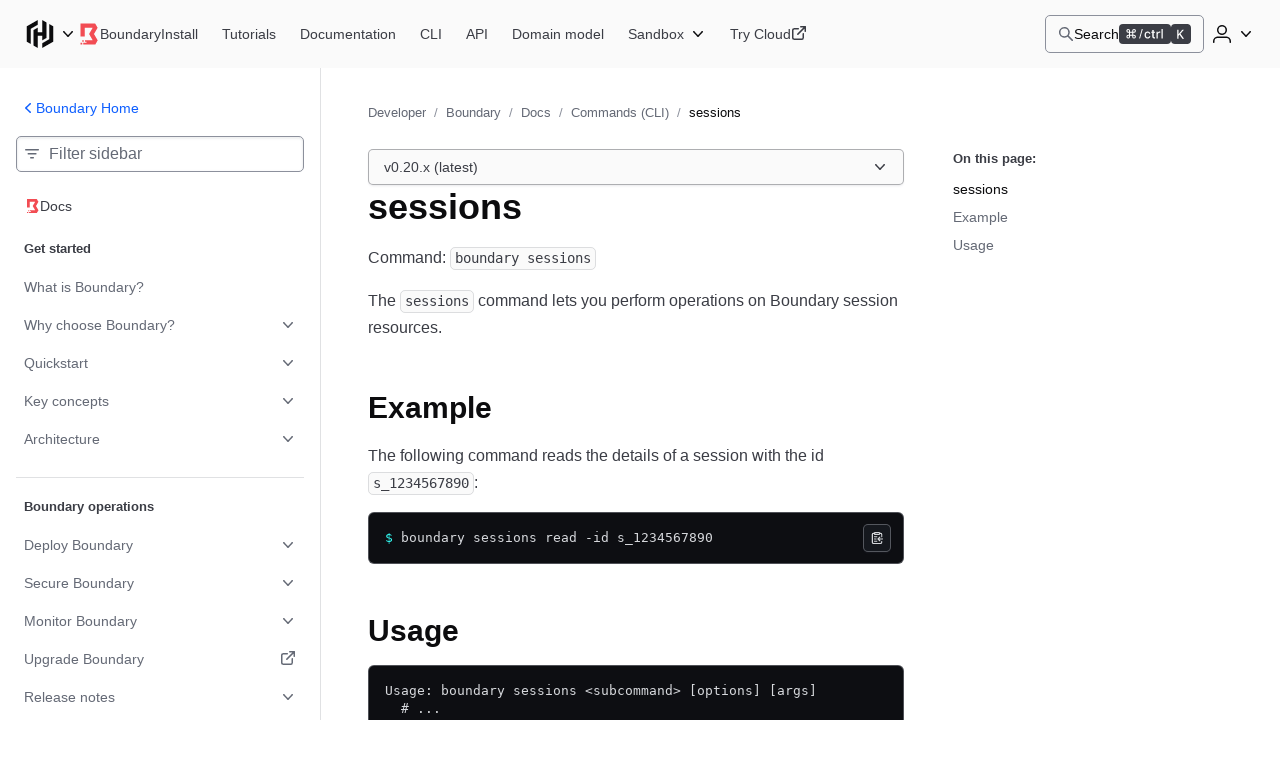

--- FILE ---
content_type: text/html; charset=utf-8
request_url: https://developer.hashicorp.com/boundary/docs/commands/sessions
body_size: 26731
content:
<!DOCTYPE html><html lang="en"><head><meta charSet="utf-8"/><title>sessions - Command | Boundary | HashiCorp Developer</title><meta http-equiv="x-ua-compatible" content="ie=edge"/><meta property="og:locale" content="en_US"/><meta property="og:type" content="website"/><meta property="article:publisher" content="https://www.facebook.com/HashiCorp/"/><meta name="twitter:site" content="@HashiCorp"/><meta name="twitter:card" content="summary_large_image"/><meta name="theme-color" content="#000"/><meta name="description" property="og:description" content="The &quot;sessions&quot; command performs operations on Boundary session resources. A session is a set of related connections between a user and host."/><meta name="twitter:description" content="The &quot;sessions&quot; command performs operations on Boundary session resources. A session is a set of related connections between a user and host."/><meta property="og:site_name" content="sessions - Command | Boundary | HashiCorp Developer"/><meta property="og:title" content="sessions - Command | Boundary | HashiCorp Developer"/><meta property="og:image" content="https://developer.hashicorp.com/og-image/boundary.jpg"/><link rel="canonical" href="https://developer.hashicorp.com/boundary/docs/commands/sessions"/><link rel="icon" href="/favicon.ico" sizes="48x48"/><link rel="icon" href="/favicon.svg" sizes="any" type="image/svg+xml"/><meta name="viewport" content="width=device-width, initial-scale=1.0"/><meta name="google-site-verification" content="zRQZqfAsOX-ypXfU0mzAIzb5rUvj5fA4Zw2jWJRN-JI"/><meta name="ahrefs-site-verification" content="9d739b21c466a84dae91df1c79396081a9072152e64f765c9390fed6f249fb84"/><meta name="zd-site-verification" content="xnvnvv1i0wl4tf0pzaymb" data-product="hcp"/><meta name="zd-site-verification" content="36fp2i1pj67d8cjtzf4fi9" data-product="terraform"/><meta name="zd-site-verification" content="nbe87kfyp1sck7b13vj1i" data-product="packer"/><meta name="zd-site-verification" content="wvsmmqa1cfb9am9zlwfj" data-product="consul"/><meta name="zd-site-verification" content="cw22oopfwr68ujj0n5pn9i" data-product="boundary"/><meta name="zd-site-verification" content="lkslvganwfgfqfwpdeicgh" data-product="vault"/><meta name="zd-site-verification" content="jl2wp2hoej9rz6c8rmqdns" data-product="nomad"/><meta name="zd-site-verification" content="2eb0cu6xceo73t0038m0tb" data-product="waypoint"/><meta name="zd-site-verification" content="n52xisxdf3higs2q9kuogd" data-product="vagrant"/><meta name="twitter:image" content="https://developer.hashicorp.com/og-image/boundary.jpg"/><link rel="prefetch" href="https://www.datadoghq-browser-agent.com/datadog-rum-v4.js"/><script type="application/ld+json">[{"@context":"https://schema.org","@type":"BreadcrumbList","itemListElement":[{"@type":"ListItem","position":1,"name":"Developer","item":"https://developer.hashicorp.com/"},{"@type":"ListItem","position":2,"name":"Boundary","item":"https://developer.hashicorp.com/boundary"},{"@type":"ListItem","position":3,"name":"Docs","item":"https://developer.hashicorp.com/boundary/docs"},{"@type":"ListItem","position":4,"name":"Commands (CLI)","item":"https://developer.hashicorp.com/boundary/docs/commands"},{"@type":"ListItem","position":5,"name":"sessions","item":"https://developer.hashicorp.com/boundary/docs/commands/sessions"}]}]</script><meta name="next-head-count" content="32"/><link rel="preload" href="/_next/static/media/d29050812a1756cf-s.p.woff2" as="font" type="font/woff2" crossorigin="anonymous" data-next-font="size-adjust"/><link rel="preload" href="/_next/static/media/d5a42912b4de4242-s.p.woff2" as="font" type="font/woff2" crossorigin="anonymous" data-next-font="size-adjust"/><link rel="preload" href="/_next/static/css/db23b4aa2f6fa98d.css?dpl=dpl_GKPgLYixAH3XVTJpMX2N9bTg2sdY" as="style"/><link rel="stylesheet" href="/_next/static/css/db23b4aa2f6fa98d.css?dpl=dpl_GKPgLYixAH3XVTJpMX2N9bTg2sdY" data-n-g=""/><link rel="preload" href="/_next/static/css/939bbff0fcfcba86.css?dpl=dpl_GKPgLYixAH3XVTJpMX2N9bTg2sdY" as="style"/><link rel="stylesheet" href="/_next/static/css/939bbff0fcfcba86.css?dpl=dpl_GKPgLYixAH3XVTJpMX2N9bTg2sdY" data-n-p=""/><link rel="preload" href="/_next/static/css/204014b031033f30.css?dpl=dpl_GKPgLYixAH3XVTJpMX2N9bTg2sdY" as="style"/><link rel="stylesheet" href="/_next/static/css/204014b031033f30.css?dpl=dpl_GKPgLYixAH3XVTJpMX2N9bTg2sdY" data-n-p=""/><link rel="preload" href="/_next/static/css/aabd0aed0b449279.css?dpl=dpl_GKPgLYixAH3XVTJpMX2N9bTg2sdY" as="style"/><link rel="stylesheet" href="/_next/static/css/aabd0aed0b449279.css?dpl=dpl_GKPgLYixAH3XVTJpMX2N9bTg2sdY" data-n-p=""/><link rel="preload" href="/_next/static/css/8ff3fa8aa3052e55.css?dpl=dpl_GKPgLYixAH3XVTJpMX2N9bTg2sdY" as="style"/><link rel="stylesheet" href="/_next/static/css/8ff3fa8aa3052e55.css?dpl=dpl_GKPgLYixAH3XVTJpMX2N9bTg2sdY" data-n-p=""/><link rel="preload" href="/_next/static/css/ee927a2d4ace6883.css?dpl=dpl_GKPgLYixAH3XVTJpMX2N9bTg2sdY" as="style"/><link rel="stylesheet" href="/_next/static/css/ee927a2d4ace6883.css?dpl=dpl_GKPgLYixAH3XVTJpMX2N9bTg2sdY" data-n-p=""/><noscript data-n-css=""></noscript><script defer="" nomodule="" src="/_next/static/chunks/polyfills-78c92fac7aa8fdd8.js?dpl=dpl_GKPgLYixAH3XVTJpMX2N9bTg2sdY"></script><script src="/_next/static/chunks/webpack-d8a4d88d32464030.js?dpl=dpl_GKPgLYixAH3XVTJpMX2N9bTg2sdY" defer=""></script><script src="/_next/static/chunks/framework-f2b655730fee1ac7.js?dpl=dpl_GKPgLYixAH3XVTJpMX2N9bTg2sdY" defer=""></script><script src="/_next/static/chunks/main-98f441ecfe7f8ab0.js?dpl=dpl_GKPgLYixAH3XVTJpMX2N9bTg2sdY" defer=""></script><script src="/_next/static/chunks/pages/_app-5f86fb5614aef139.js?dpl=dpl_GKPgLYixAH3XVTJpMX2N9bTg2sdY" defer=""></script><script src="/_next/static/chunks/6622-81b1e0a17c46a7d7.js?dpl=dpl_GKPgLYixAH3XVTJpMX2N9bTg2sdY" defer=""></script><script src="/_next/static/chunks/1395-3123953bf33a1a96.js?dpl=dpl_GKPgLYixAH3XVTJpMX2N9bTg2sdY" defer=""></script><script src="/_next/static/chunks/4040-ed73848f6f1999a6.js?dpl=dpl_GKPgLYixAH3XVTJpMX2N9bTg2sdY" defer=""></script><script src="/_next/static/chunks/8429-2ad298737559d454.js?dpl=dpl_GKPgLYixAH3XVTJpMX2N9bTg2sdY" defer=""></script><script src="/_next/static/chunks/5737-33290fe644471a3d.js?dpl=dpl_GKPgLYixAH3XVTJpMX2N9bTg2sdY" defer=""></script><script src="/_next/static/chunks/9554-1c1ef09a377a07ee.js?dpl=dpl_GKPgLYixAH3XVTJpMX2N9bTg2sdY" defer=""></script><script src="/_next/static/chunks/7427-e31f632db4a1d033.js?dpl=dpl_GKPgLYixAH3XVTJpMX2N9bTg2sdY" defer=""></script><script src="/_next/static/chunks/5261-7172b3687b0e5188.js?dpl=dpl_GKPgLYixAH3XVTJpMX2N9bTg2sdY" defer=""></script><script src="/_next/static/chunks/675-91569286e47a2a29.js?dpl=dpl_GKPgLYixAH3XVTJpMX2N9bTg2sdY" defer=""></script><script src="/_next/static/chunks/3817-2381c3131653e41f.js?dpl=dpl_GKPgLYixAH3XVTJpMX2N9bTg2sdY" defer=""></script><script src="/_next/static/chunks/1022-5d707f415752223b.js?dpl=dpl_GKPgLYixAH3XVTJpMX2N9bTg2sdY" defer=""></script><script src="/_next/static/chunks/4678-4760ac1ba98f9b75.js?dpl=dpl_GKPgLYixAH3XVTJpMX2N9bTg2sdY" defer=""></script><script src="/_next/static/chunks/pages/boundary/docs/%5B...page%5D-d4a0d96345f536bd.js?dpl=dpl_GKPgLYixAH3XVTJpMX2N9bTg2sdY" defer=""></script><script src="/_next/static/b9Zo8ERozF31hvHmJo0kd/_buildManifest.js?dpl=dpl_GKPgLYixAH3XVTJpMX2N9bTg2sdY" defer=""></script><script src="/_next/static/b9Zo8ERozF31hvHmJo0kd/_ssgManifest.js?dpl=dpl_GKPgLYixAH3XVTJpMX2N9bTg2sdY" defer=""></script></head><body class="mds-fonts"><div id="__next"><div class="style_root__dZhZu"><a href="https://www.hashicorp.com/conferences/hashiconf#livestream" class="style_linkElem__hCESK"><span class="style_textContainer__6CuI7"><span class="style_tag__jbHGz g-type-body-small-x-strong">HashiConf 2025<!-- --> </span><span class="style_text__rwS0u g-type-body-small">Don&#x27;t miss the live stream of HashiConf Day 2 happening now<span class="style_link__6YYCB g-type-body-small-x-strong"><span class="style_linkText__E8GJf"> <!-- -->View live stream</span><svg xmlns="http://www.w3.org/2000/svg" width="16" height="16" fill="none" viewBox="0 0 16 16" aria-hidden="true"><path fill="currentColor" d="M8.235 4.045a.75.75 0 111.03-1.09l4.5 4.25a.75.75 0 010 1.09l-4.5 4.25a.75.75 0 01-1.03-1.09L11.364 8.5H2.75a.75.75 0 010-1.5h8.614L8.235 4.045z"></path></svg></span></span></span></a></div><script>!function(){try{var d=document.documentElement,n='data-theme',s='setAttribute';var e=localStorage.getItem('theme');if('system'===e||(!e&&true)){var t='(prefers-color-scheme: dark)',m=window.matchMedia(t);if(m.media!==t||m.matches){d.style.colorScheme = 'dark';d[s](n,'dark')}else{d.style.colorScheme = 'light';d[s](n,'light')}}else if(e){d[s](n,e|| '')}if(e==='light'||e==='dark')d.style.colorScheme=e}catch(e){}}()</script><div class="core-dev-dot-layout_root__MT1PZ"><div class="base-layout_root___qiZs" data-layout="base-new"><div class="base-layout_header__XhkxS"><header class="navigation-header_root__oE_HT"><div class="navigation-header_leftSide__V0xlc"><div class="product-page-content_productsDropdown__haUyw"><nav aria-label="Main" data-orientation="horizontal" dir="ltr"><div class="dropdown-menu_root__Hwy5S"><div class="dropdown-menu_activatorWrapper__LxPRt"><button aria-controls="navigation-header-menu-react-aria-1" aria-expanded="false" aria-label="Main menu" class="dropdown-menu_activator__xXb00 g-focus-ring-from-box-shadow-dark product-page-content_productsDropdownButton__bnKKs"><span class="dropdown-menu_activatorLeadingIcon__YQQlH"><svg xmlns="http://www.w3.org/2000/svg" width="24" height="24" fill="none" viewBox="0 0 24 24" aria-hidden="true" class="product-page-content_productsDropdownIcon__gXtly"><g fill="currentColor"><path d="M10.336 1.5L2 6.268v11.456l3.131 1.793V8.061l5.205-2.979V1.5z"></path><path d="M13.664 1.5v9.123h-3.328V7.219L7.203 9.012V20.7l3.133 1.796V13.4h3.328v3.381l3.131-1.793V3.293L13.664 1.5z"></path><path d="M22 17.732L13.664 22.5v-3.582l5.203-2.98V4.484L22 6.276v11.456z"></path></g></svg></span><svg xmlns="http://www.w3.org/2000/svg" width="16" height="16" fill="none" viewBox="0 0 16 16" aria-hidden="true" class="dropdown-menu_activatorTrailingIcon__r_cCd"><path fill="currentColor" fill-rule="evenodd" d="M3.235 5.205a.75.75 0 011.06.03L8 9.158l3.705-3.923a.75.75 0 011.09 1.03l-4.25 4.5a.75.75 0 01-1.09 0l-4.25-4.5a.75.75 0 01.03-1.06z" clip-rule="evenodd"></path></svg></button></div><div class="dropdown-menu_dropdownContainer__AZWxN" id="navigation-header-menu-react-aria-1" style="display:none"><div class="style_root__z3EwE style_productPanel__Z4UFi style_hasSide__15FV8 style_topPromo__SGVhk style_hasSide__ecwjD"><div class="style_mainPanel__MpQn1"><div class="style_promo__e6yXp style_hasSide__635Xt style_topPromo__vRc5s"><div class="style_icon__rYEcI"><svg class="style_flight-icon__rrFs8" aria-hidden="true" fill="currentColor" id=":Raqlkqcm:" width="16" height="16" viewBox="0 0 16 16" xmlns="http://www.w3.org/2000/svg"><use href="/_next/static/media/svg-sprite.8ce6dd4a.svg#flight-hashicorp-16"></use></svg></div><div class="style_rightContent__zvciM"><div><div class="style_title__eEtAF">HashiCorp Cloud Platform</div><div class="style_description__ATQzz">Get started in minutes with our cloud products</div></div><a class="style_link__U4Sfy" data-radix-collection-item="" href="/hcp">All HCP Products<svg class="style_flight-icon__rrFs8" aria-hidden="true" fill="currentColor" id=":Raiqlkqcm:" width="16" height="16" viewBox="0 0 16 16" xmlns="http://www.w3.org/2000/svg"><use href="/_next/static/media/svg-sprite.8ce6dd4a.svg#flight-external-link-16"></use></svg></a></div></div><div class="style_column__9is2G style_hasSide__A3F31"><ul class="style_productCategories__j1h4T"><li class="style_productCategory__9UHKG"><span class="mds-typography-body-300 style_eyebrow__OCUlS">Infrastructure Lifecycle Management</span><ul class="style_productList__uPlTj"><li><a aria-label="Terraform - Manage infrastructure as code" class="style_focusIndicator__uTVwt" data-radix-collection-item="" href="/terraform"><div class="style_productWrapper__ACHaw"><div class="style_productLogo__cTxLO"><svg class="style_flight-icon__rrFs8 style_terraform__nU44i" aria-hidden="true" fill="currentColor" id=":R16cqlkqcm:" width="16" height="16" viewBox="0 0 16 16" xmlns="http://www.w3.org/2000/svg"><use href="/_next/static/media/svg-sprite.8ce6dd4a.svg#flight-terraform-fill-16"></use></svg></div><div class="style_productTextContent__o8DJ6"><span>Terraform</span><span class="style_productDesc__bi44f">Manage infrastructure as code</span></div></div></a></li><li><a aria-label="Packer - Build machine images" class="style_focusIndicator__uTVwt" data-radix-collection-item="" href="/packer"><div class="style_productWrapper__ACHaw"><div class="style_productLogo__cTxLO"><svg class="style_flight-icon__rrFs8" aria-hidden="true" fill="currentColor" id=":R1acqlkqcm:" width="16" height="16" viewBox="0 0 16 16" xmlns="http://www.w3.org/2000/svg"><use href="/_next/static/media/svg-sprite.8ce6dd4a.svg#flight-packer-fill-color-16"></use></svg></div><div class="style_productTextContent__o8DJ6"><span>Packer</span><span class="style_productDesc__bi44f">Build machine images</span></div></div></a></li><li><a aria-label="Nomad - Orchestrate workloads" class="style_focusIndicator__uTVwt" data-radix-collection-item="" href="/nomad"><div class="style_productWrapper__ACHaw"><div class="style_productLogo__cTxLO"><svg class="style_flight-icon__rrFs8" aria-hidden="true" fill="currentColor" id=":R1ecqlkqcm:" width="16" height="16" viewBox="0 0 16 16" xmlns="http://www.w3.org/2000/svg"><use href="/_next/static/media/svg-sprite.8ce6dd4a.svg#flight-nomad-fill-color-16"></use></svg></div><div class="style_productTextContent__o8DJ6"><span>Nomad</span><span class="style_productDesc__bi44f">Orchestrate workloads</span></div></div></a></li><li><a aria-label="Waypoint - Standardize application patterns" class="style_focusIndicator__uTVwt" data-radix-collection-item="" href="/waypoint"><div class="style_productWrapper__ACHaw"><div class="style_productLogo__cTxLO"><svg class="style_flight-icon__rrFs8" aria-hidden="true" fill="currentColor" id=":R1icqlkqcm:" width="16" height="16" viewBox="0 0 16 16" xmlns="http://www.w3.org/2000/svg"><use href="/_next/static/media/svg-sprite.8ce6dd4a.svg#flight-waypoint-fill-color-16"></use></svg></div><div class="style_productTextContent__o8DJ6"><span>Waypoint</span><span class="style_productDesc__bi44f">Standardize application patterns</span></div></div></a></li><li><a aria-label="Vagrant - Build developer environments" class="style_focusIndicator__uTVwt" data-radix-collection-item="" href="/vagrant"><div class="style_productWrapper__ACHaw"><div class="style_productLogo__cTxLO"><svg class="style_flight-icon__rrFs8" aria-hidden="true" fill="currentColor" id=":R1mcqlkqcm:" width="16" height="16" viewBox="0 0 16 16" xmlns="http://www.w3.org/2000/svg"><use href="/_next/static/media/svg-sprite.8ce6dd4a.svg#flight-vagrant-fill-color-16"></use></svg></div><div class="style_productTextContent__o8DJ6"><span>Vagrant</span><span class="style_productDesc__bi44f">Build developer environments</span></div></div></a></li></ul></li><li class="style_productCategory__9UHKG"><span class="mds-typography-body-300 style_eyebrow__OCUlS">Security Lifecycle Management</span><ul class="style_productList__uPlTj"><li><a aria-label="Vault - Centrally manage secrets" class="style_focusIndicator__uTVwt" data-radix-collection-item="" href="/vault"><div class="style_productWrapper__ACHaw"><div class="style_productLogo__cTxLO"><svg class="style_flight-icon__rrFs8" aria-hidden="true" fill="currentColor" id=":R16kqlkqcm:" width="16" height="16" viewBox="0 0 16 16" xmlns="http://www.w3.org/2000/svg"><use href="/_next/static/media/svg-sprite.8ce6dd4a.svg#flight-vault-fill-color-16"></use></svg></div><div class="style_productTextContent__o8DJ6"><span>Vault</span><span class="style_productDesc__bi44f">Centrally manage secrets</span></div></div></a></li><li><a aria-label="Boundary - Secure remote access" class="style_focusIndicator__uTVwt" data-radix-collection-item="" href="/boundary"><div class="style_productWrapper__ACHaw"><div class="style_productLogo__cTxLO"><svg class="style_flight-icon__rrFs8" aria-hidden="true" fill="currentColor" id=":R1akqlkqcm:" width="16" height="16" viewBox="0 0 16 16" xmlns="http://www.w3.org/2000/svg"><use href="/_next/static/media/svg-sprite.8ce6dd4a.svg#flight-boundary-fill-color-16"></use></svg></div><div class="style_productTextContent__o8DJ6"><span>Boundary</span><span class="style_productDesc__bi44f">Secure remote access</span></div></div></a></li><li><a aria-label="HCP Vault Radar - Scan for embedded secrets" class="style_focusIndicator__uTVwt" data-radix-collection-item="" href="/hcp/docs/vault-radar"><div class="style_productWrapper__ACHaw"><div class="style_productLogo__cTxLO"><svg class="style_flight-icon__rrFs8 style_hcpVaultRadar__nukMV" aria-hidden="true" fill="currentColor" id=":R1ekqlkqcm:" width="16" height="16" viewBox="0 0 16 16" xmlns="http://www.w3.org/2000/svg"><use href="/_next/static/media/svg-sprite.8ce6dd4a.svg#flight-vault-radar-16"></use></svg></div><div class="style_productTextContent__o8DJ6"><span>HCP Vault Radar</span><span class="style_productDesc__bi44f">Scan for embedded secrets</span></div></div></a></li><li><a aria-label="Consul - Secure network services" class="style_focusIndicator__uTVwt" data-radix-collection-item="" href="/consul"><div class="style_productWrapper__ACHaw"><div class="style_productLogo__cTxLO"><svg class="style_flight-icon__rrFs8" aria-hidden="true" fill="currentColor" id=":R1ikqlkqcm:" width="16" height="16" viewBox="0 0 16 16" xmlns="http://www.w3.org/2000/svg"><use href="/_next/static/media/svg-sprite.8ce6dd4a.svg#flight-consul-fill-color-16"></use></svg></div><div class="style_productTextContent__o8DJ6"><span>Consul</span><span class="style_productDesc__bi44f">Secure network services</span></div></div></a></li></ul></li></ul></div></div><div class="style_column__9is2G style_sidePanel__qxYNB"><span class="mds-typography-body-200 mds-typography-font-weight-semibold style_sidePanelText__APb7X">Learn</span><ul class="style_sidePanelItems__i8_HV"><li><a aria-label="Certifications - Get HashiCorp certified" class="style_sidePanelItem__j0j0G style_focusIndicator__uTVwt" href="/certifications"><div class="style_iconBackground__fn5_s"><svg class="style_flight-icon__rrFs8" aria-hidden="true" fill="var(--token-color-foreground-faint)" id=":R2dalkqcm:" width="16" height="16" viewBox="0 0 16 16" xmlns="http://www.w3.org/2000/svg"><use href="/_next/static/media/svg-sprite.8ce6dd4a.svg#flight-award-16"></use></svg></div><div class="style_sidePanelItemContent__xFcSA"><span class="mds-typography-body-200 mds-typography-font-weight-semibold style_sidePanelText__APb7X">Certifications</span><span class="style_sidePanelItemDesc__UrOLh">Get HashiCorp certified</span></div></a></li><li><a aria-label="Tutorials - Learn HashiCorp products" class="style_sidePanelItem__j0j0G style_focusIndicator__uTVwt" href="/tutorials"><div class="style_iconBackground__fn5_s"><svg class="style_flight-icon__rrFs8" aria-hidden="true" fill="var(--token-color-foreground-faint)" id=":R2lalkqcm:" width="16" height="16" viewBox="0 0 16 16" xmlns="http://www.w3.org/2000/svg"><use href="/_next/static/media/svg-sprite.8ce6dd4a.svg#flight-learn-16"></use></svg></div><div class="style_sidePanelItemContent__xFcSA"><span class="mds-typography-body-200 mds-typography-font-weight-semibold style_sidePanelText__APb7X">Tutorials</span><span class="style_sidePanelItemDesc__UrOLh">Learn HashiCorp products</span></div></a></li><li><a aria-label="Validated Patterns - Field-tested patterns for using HashiCorp products" class="style_sidePanelItem__j0j0G style_focusIndicator__uTVwt" href="/validated-patterns"><div class="style_iconBackground__fn5_s"><svg class="style_flight-icon__rrFs8" aria-hidden="true" fill="var(--token-color-foreground-faint)" id=":R2talkqcm:" width="16" height="16" viewBox="0 0 16 16" xmlns="http://www.w3.org/2000/svg"><use href="/_next/static/media/svg-sprite.8ce6dd4a.svg#flight-check-circle-16"></use></svg></div><div class="style_sidePanelItemContent__xFcSA"><span class="mds-typography-body-200 mds-typography-font-weight-semibold style_sidePanelText__APb7X">Validated Patterns</span><span class="style_sidePanelItemDesc__UrOLh">Field-tested patterns for using HashiCorp products</span></div></a></li><li><a aria-label="Well-Architected Framework - Adopt HashiCorp best practices" class="style_sidePanelItem__j0j0G style_focusIndicator__uTVwt" href="/well-architected-framework"><div class="style_iconBackground__fn5_s"><svg class="style_flight-icon__rrFs8" aria-hidden="true" fill="var(--token-color-foreground-faint)" id=":R35alkqcm:" width="16" height="16" viewBox="0 0 16 16" xmlns="http://www.w3.org/2000/svg"><use href="/_next/static/media/svg-sprite.8ce6dd4a.svg#flight-layers-16"></use></svg></div><div class="style_sidePanelItemContent__xFcSA"><span class="mds-typography-body-200 mds-typography-font-weight-semibold style_sidePanelText__APb7X">Well-Architected Framework</span><span class="style_sidePanelItemDesc__UrOLh">Adopt HashiCorp best practices</span></div></a></li></ul></div></div></div></div></nav></div><div class="product-page-content_productLinkAndNav__YTzcr"><a aria-label="Boundary home" class="product-icon-text-link_root__bNTSz g-focus-ring-from-box-shadow-dark" href="/boundary"><div class="product-icon-text-lockup_root__358wV"><svg xmlns="http://www.w3.org/2000/svg" width="16" height="16" fill="none" viewBox="0 0 16 16" aria-hidden="true" class="product-icon-text-lockup_icon__Zp_5o"><g fill="var(--token-color-boundary-brand)"><path d="M4.81 15v-1.085h2.25v-.67H5.968v-1.093h5.149L8.726 8l2.392-4.154H5.84v5.76H3V1h9.775l1.631 2.832L12.006 8l2.448 4.252L12.872 15H4.81z"></path><path d="M5.248 12.152h-1.09v1.092h1.09v-1.092zM3 13.907h1.09v1.092H3v-1.092z"></path></g></svg><span class="product-icon-text-lockup_text__nHTL7 hds-typography-body-200">Boundary</span></div></a><nav aria-label="Main" data-orientation="horizontal" dir="ltr" class="nav-bar-list-container_nav__C_i0_"><div style="position:relative"><ul data-orientation="horizontal" class="nav-bar-list-container_ul___04HI" dir="ltr"><li><a aria-label="Boundary Install" class="primary-nav-link_root__RXZIC g-focus-ring-from-box-shadow-dark" href="/boundary/install"><span class="text_root__r0DFB hds-typography-body-200 hds-font-weight-medium primary-nav-link_linkText__58O0C">Install</span></a></li><li><a aria-label="Boundary Tutorials" class="primary-nav-link_root__RXZIC g-focus-ring-from-box-shadow-dark" href="/boundary/tutorials"><span class="text_root__r0DFB hds-typography-body-200 hds-font-weight-medium primary-nav-link_linkText__58O0C">Tutorials</span></a></li><li><a aria-label="Boundary Documentation" class="primary-nav-link_root__RXZIC g-focus-ring-from-box-shadow-dark" href="/boundary/docs"><span class="text_root__r0DFB hds-typography-body-200 hds-font-weight-medium primary-nav-link_linkText__58O0C">Documentation</span></a></li><li><a aria-label="Boundary CLI" class="primary-nav-link_root__RXZIC g-focus-ring-from-box-shadow-dark" href="/boundary/docs/commands"><span class="text_root__r0DFB hds-typography-body-200 hds-font-weight-medium primary-nav-link_linkText__58O0C">CLI</span></a></li><li><a aria-label="Boundary API" class="primary-nav-link_root__RXZIC g-focus-ring-from-box-shadow-dark" href="/boundary/api-docs"><span class="text_root__r0DFB hds-typography-body-200 hds-font-weight-medium primary-nav-link_linkText__58O0C">API</span></a></li><li><a aria-label="Boundary Domain model" class="primary-nav-link_root__RXZIC g-focus-ring-from-box-shadow-dark" href="/boundary/docs/domain-model"><span class="text_root__r0DFB hds-typography-body-200 hds-font-weight-medium primary-nav-link_linkText__58O0C">Domain model</span></a></li><li><div class="product-page-content_navDropdown__UZHHM"><nav aria-label="Main" data-orientation="horizontal" dir="ltr"><div class="sandbox-dropdown_root__qb85W theme-dark"><div class="sandbox-dropdown_activatorWrapper__cRYfX"><button aria-controls="sandbox-dropdown-menu-react-aria-9" aria-expanded="false" aria-label="Boundary Sandbox" class="sandbox-dropdown_activator__t6ucA g-focus-ring-from-box-shadow-dark"><span class="text_root__r0DFB hds-typography-body-200 hds-font-weight-medium sandbox-dropdown_activatorText__f_O7x">Sandbox</span><svg xmlns="http://www.w3.org/2000/svg" width="16" height="16" fill="none" viewBox="0 0 16 16" aria-hidden="true" class="sandbox-dropdown_activatorTrailingIcon__GW5W1"><path fill="currentColor" fill-rule="evenodd" d="M3.235 5.205a.75.75 0 011.06.03L8 9.158l3.705-3.923a.75.75 0 011.09 1.03l-4.25 4.5a.75.75 0 01-1.09 0l-4.25-4.5a.75.75 0 01.03-1.06z" clip-rule="evenodd"></path></svg></button></div></div></nav></div></li><li><a aria-label="Boundary Try Cloud" class="primary-nav-link_root__RXZIC g-focus-ring-from-box-shadow-dark" aria-describedby="opens-in-new-tab-label-react-aria-10" target="_blank" href="https://portal.cloud.hashicorp.com/sign-up"><span class="text_root__r0DFB hds-typography-body-200 hds-font-weight-medium primary-nav-link_linkText__58O0C">Try Cloud</span><svg xmlns="http://www.w3.org/2000/svg" width="16" height="16" fill="none" viewBox="0 0 16 16" aria-hidden="true"><g fill="currentColor"><path d="M9 .75A.75.75 0 019.75 0h4.5c.206 0 .393.083.529.218l.001.002.002.001A.748.748 0 0115 .75v4.5a.75.75 0 01-1.5 0V2.56L7.28 8.78a.75.75 0 01-1.06-1.06l6.22-6.22H9.75A.75.75 0 019 .75z"></path><path d="M3.25 3.5a.75.75 0 00-.75.75v7.5c0 .414.336.75.75.75h7.5a.75.75 0 00.75-.75v-4a.75.75 0 011.5 0v4A2.25 2.25 0 0110.75 14h-7.5A2.25 2.25 0 011 11.75v-7.5A2.25 2.25 0 013.25 2h4a.75.75 0 010 1.5h-4z"></path></g></svg></a><span class="g-screen-reader-only" id="opens-in-new-tab-label-react-aria-10">(opens in new tab)</span></li></ul></div></nav></div></div><div class="navigation-header_rightSide___Vvh_"><button aria-label="Search" class="command-bar-activator_root__qgVMy g-focus-ring-from-box-shadow-dark"><span class="command-bar-activator_left__ATQTg"><span class="command-bar-activator_leadingIcon__jECP5"><svg xmlns="http://www.w3.org/2000/svg" width="16" height="16" fill="none" viewBox="0 0 16 16" aria-hidden="true"><path fill="currentColor" fill-rule="evenodd" d="M6.344.969a5.375 5.375 0 103.233 9.669l4.174 4.174a.75.75 0 001.06-1.061l-4.173-4.174A5.375 5.375 0 006.344.97zM2.469 6.344a3.875 3.875 0 117.75 0 3.875 3.875 0 01-7.75 0z" clip-rule="evenodd"></path></svg></span><span class="text_root__r0DFB hds-typography-body-200 hds-font-weight-regular command-bar-activator_text__pTZN_">Search</span></span><span class="command-bar-activator_right__XejfJ"><span class="g-screen-reader-only">Command or control key</span><span aria-hidden="true" class="badge_root___Z7Nt badge_small__GI0Zk badge_filled-neutral-dark-mode__VC3Ba command-bar-activator_keyBadge__xnKpi"><div class="cmd-ctrl-icon_root___TToz"><svg xmlns="http://www.w3.org/2000/svg" width="41" height="11" fill="none" viewBox="0 0 41 11"><path fill="#fff" fill-rule="evenodd" d="M4.125 2.063V3h2.25v-.937a2.062 2.062 0 1 1 2.063 2.062H7.5v2.25h.938a2.062 2.062 0 1 1-2.063 2.063V7.5h-2.25v.938a2.062 2.062 0 1 1-2.062-2.063H3v-2.25h-.937a2.062 2.062 0 1 1 2.062-2.062m-2.062-.938a.937.937 0 1 0 0 1.875H3v-.937a.937.937 0 0 0-.937-.938M7.5 7.5v.938a.937.937 0 1 0 .938-.938zM6.375 6.375v-2.25h-2.25v2.25zM2.063 7.5H3v.938a.937.937 0 1 1-.937-.938M7.5 3h.938a.937.937 0 1 0-.938-.937z" clip-rule="evenodd"/><path fill="#fff" d="M15.09 10.5 18.085 0h-1.097L14 10.5zM26.387 5.308c-.183-1.445-1.263-2.534-3.05-2.534C21.264 2.774 20 4.247 20 6.61c0 2.41 1.27 3.89 3.344 3.89 1.76 0 2.86-1.034 3.043-2.5H25.02c-.184.808-.792 1.247-1.682 1.247-1.172 0-1.898-.994-1.898-2.637 0-1.61.72-2.583 1.898-2.583.942 0 1.518.555 1.681 1.281zM28.6 1.041v1.897h-1.133v1.178H28.6v4.281c0 1.432.622 2.007 2.186 2.007.275 0 .537-.034.766-.075V9.158c-.196.02-.32.034-.537.034-.7 0-1.008-.35-1.008-1.15V4.115h1.545V2.938h-1.545V1.041zM33.207 10.356h1.407V5.911c0-1.048.752-1.767 1.819-1.767.249 0 .667.048.785.082V2.842a3.372 3.372 0 0 0-.628-.054c-.93 0-1.721.527-1.924 1.26h-.105v-1.13h-1.354zM38.638 10.356h1.407V0h-1.407z"/></svg></div></span><span class="g-screen-reader-only">K key</span><span aria-hidden="true" class="badge_root___Z7Nt badge_small__GI0Zk badge_filled-neutral-dark-mode__VC3Ba command-bar-activator_keyBadge__xnKpi"><div class="k-icon_root__a_5pR"><svg xmlns="http://www.w3.org/2000/svg" width="8" height="10" fill="none" viewBox="0 0 8 10"><path fill="#fff" d="M1.512 9.84v-3l.986-1.147L5.445 9.84h1.704L3.46 4.745 6.857.84H5.244L1.61 5.094h-.098V.84H.15v9z"/></svg></div></span></span></button><div class="navigation-header_authenticationControls__EP1LY"><div class="disclosure_root__rcBaW dropdown-disclosure_root__pzZlN dropdown-disclosure_list-position--right__WP_Kj"><button aria-controls="disclosure-react-aria-11-content" aria-expanded="false" aria-label="User menu" class="disclosure_activator__pORI0 activator_root__pOfAQ dropdown-disclosure_activator__nGgNo navigation-header_userDropdownDisclosureActivator__RayIV g-focus-ring-from-box-shadow-dark activator_hasIcon__5HO6W g-focus-ring-from-box-shadow"><span class="activator_childrenWrapper__kaK0w"><svg xmlns="http://www.w3.org/2000/svg" width="24" height="24" fill="none" viewBox="0 0 24 24" aria-hidden="true"><g fill="currentColor"><path fill-rule="evenodd" d="M12 3a5 5 0 100 10 5 5 0 000-10zM8.5 8a3.5 3.5 0 117 0 3.5 3.5 0 01-7 0z" clip-rule="evenodd"></path><path d="M7.75 14.5A4.75 4.75 0 003 19.25v1a.75.75 0 001.5 0v-1A3.25 3.25 0 017.75 16h8.5a3.25 3.25 0 013.25 3.25v1a.75.75 0 001.5 0v-1a4.75 4.75 0 00-4.75-4.75h-8.5z"></path></g></svg></span><span class="activator_chevronWrapper__4_AVG"><svg xmlns="http://www.w3.org/2000/svg" width="16" height="16" fill="none" viewBox="0 0 16 16" aria-hidden="true"><path fill="currentColor" fill-rule="evenodd" d="M3.235 5.205a.75.75 0 011.06.03L8 9.158l3.705-3.923a.75.75 0 011.09 1.03l-4.25 4.5a.75.75 0 01-1.09 0l-4.25-4.5a.75.75 0 01.03-1.06z" clip-rule="evenodd"></path></svg></span></button><div class="disclosure_contentContainer__QQ4kt dropdown-disclosure_content__ZZRPG undefined" id="disclosure-react-aria-11-content"><ul class="dropdown-disclosure_list__urBXU"><li class="list-item_root__ZdUej"><button class="list-item_button__nXy5K g-focus-ring-from-box-shadow"><span class="text_root__r0DFB hds-typography-body-200 hds-font-weight-medium">Sign in</span></button></li><li class="list-item_root__ZdUej"><a class="list-item_link__l6lDd g-focus-ring-from-box-shadow" href="/sign-up"><span class="text_root__r0DFB hds-typography-body-200 hds-font-weight-medium">Sign up</span></a></li><li class="list-item_root__ZdUej"><hr class="list-item_separator__cBVLs"/></li><li class="list-item_root__ZdUej user-dropdown-switcher_listItem__Q_GIj hds-font-weight-medium"><label class="theme-switcher_label__7Boh2 hds-typography-body-200" for="react-aria-13">Theme</label></li></ul></div></div></div><button aria-label="Open navigation menu" class="navigation-header_mobileMenuButton__74S4w"><svg xmlns="http://www.w3.org/2000/svg" width="24" height="24" fill="none" viewBox="0 0 24 24" aria-hidden="true"><g fill="currentColor"><path d="M2 5.75A.75.75 0 012.75 5h18.5a.75.75 0 010 1.5H2.75A.75.75 0 012 5.75zM2 11.75a.75.75 0 01.75-.75h18.5a.75.75 0 010 1.5H2.75a.75.75 0 01-.75-.75zM2.75 17a.75.75 0 000 1.5h18.5a.75.75 0 000-1.5H2.75z"></path></g></svg></button></div></header></div><div class="base-layout_contentArea__BMvQn"><div class="sidebar-sidecar-layout_root__h5rD8 sidebar-sidecar-layout_mainWidth-narrow__FhCbs"><div class="mobile-menu-container_root__fPUFu sidebar-sidecar-layout_sidebarContainer__4fcF8"><div class="sidebar-sidecar-layout_sidebarContentWrapper__ftn5q"><div class="sidebar-sidecar-layout_sidePadding__iwNw_"><div class="sidebar_sidebar___fTlC"><div class="sidebar_backToLinkWrapper__F6iLs"><div class="sidebar-back-to-link_root__z_Hj1"><a class="standalone-link_standaloneLink__ahuej g-focus-ring-from-box-shadow standalone-link_primary__ESNCA" href="/boundary"><div class="standalone-link_standaloneLinkContents__4I2XN standalone-link_medium__J2yVM"><svg xmlns="http://www.w3.org/2000/svg" width="16" height="16" fill="none" viewBox="0 0 16 16" aria-hidden="true"><path fill="currentColor" fill-rule="evenodd" d="M10.795 3.235a.75.75 0 01-.03 1.06L6.842 8l3.923 3.705a.75.75 0 01-1.03 1.09l-4.5-4.25a.75.75 0 010-1.09l4.5-4.25a.75.75 0 011.06.03z" clip-rule="evenodd"></path></svg><span class="standalone-link_text__7GEyG">Boundary Home</span></div></a></div></div><div class="sidebar_filterInputWrapper__0_l_Y"><div class="filter-input_filterInputContainer__thZt3"><svg xmlns="http://www.w3.org/2000/svg" width="16" height="16" fill="none" viewBox="0 0 16 16" aria-hidden="true" class="filter-input_filterIcon__UET0p filter-input_sharedIconColorAndPositioning__hXPit"><g fill="currentColor"><path d="M1 3.75A.75.75 0 011.75 3h12.5a.75.75 0 010 1.5H1.75A.75.75 0 011 3.75zM3.5 7.75A.75.75 0 014.25 7h7.5a.75.75 0 010 1.5h-7.5a.75.75 0 01-.75-.75zM6.75 11a.75.75 0 000 1.5h2.5a.75.75 0 000-1.5h-2.5z"></path></g></svg><input class="filter-input_filterInput__hga4N g-focus-ring-from-box-shadow" placeholder="Filter sidebar" autoComplete="off" autoCorrect="off" autoCapitalize="none" spellcheck="false" value=""/></div></div><nav aria-labelledby="sidebar-label" class="sidebar_nav__IworY" id="sidebar-nav"><div class="g-screen-reader-only"><h2 class="sidebar-headings_root__tGfxC" id="sidebar-label">Docs</h2></div><ul class="sidebar_navList__4Rg4g"><li><a class="sidebar-nav-highlight-item_root___pPhp g-focus-ring-from-box-shadow sidebar-nav-highlight-item_theme-boundary___dLY2" href="/boundary/docs"><svg xmlns="http://www.w3.org/2000/svg" width="16" height="16" fill="none" viewBox="0 0 16 16" aria-hidden="true" class="sidebar-nav-highlight-item_icon__G8JxG"><g fill="var(--token-color-boundary-brand)"><path d="M4.81 15v-1.085h2.25v-.67H5.968v-1.093h5.149L8.726 8l2.392-4.154H5.84v5.76H3V1h9.775l1.631 2.832L12.006 8l2.448 4.252L12.872 15H4.81z"></path><path d="M5.248 12.152h-1.09v1.092h1.09v-1.092zM3 13.907h1.09v1.092H3v-1.092z"></path></g></svg><span class="sidebar-nav-highlight-item_text__VORFJ hds-typography-body-200">Docs</span></a></li><li id="sidebar-nav-item-0"><h3 class="sidebar-headings_root__tGfxC">Get started</h3></li><li id="sidebar-nav-item-1"><a class="sidebar-nav-menu-item_sidebarNavMenuItem__PiyI8 g-focus-ring-from-box-shadow" href="/boundary/docs/what-is-boundary"><span class="text_root__r0DFB hds-typography-body-200 hds-font-weight-regular sidebar-nav-menu-item_navMenuItemLabel__tJHwX">What is Boundary?</span></a></li><li id="sidebar-nav-item-2"><button class="sidebar-nav-menu-item_sidebarNavMenuItem__PiyI8 g-focus-ring-from-box-shadow" id="sidebar-nav-item-2-button"><span class="text_root__r0DFB hds-typography-body-200 hds-font-weight-regular sidebar-nav-menu-item_navMenuItemLabel__tJHwX">Why choose Boundary?</span><div class="sidebar-nav-menu-item_rightIconsContainer__hynke"><svg xmlns="http://www.w3.org/2000/svg" width="16" height="16" fill="none" viewBox="0 0 16 16" aria-hidden="true"><path fill="currentColor" fill-rule="evenodd" d="M3.235 5.205a.75.75 0 011.06.03L8 9.158l3.705-3.923a.75.75 0 011.09 1.03l-4.25 4.5a.75.75 0 01-1.09 0l-4.25-4.5a.75.75 0 01.03-1.06z" clip-rule="evenodd"></path></svg></div></button></li><li id="sidebar-nav-item-11"><button class="sidebar-nav-menu-item_sidebarNavMenuItem__PiyI8 g-focus-ring-from-box-shadow" id="sidebar-nav-item-11-button"><span class="text_root__r0DFB hds-typography-body-200 hds-font-weight-regular sidebar-nav-menu-item_navMenuItemLabel__tJHwX">Quickstart</span><div class="sidebar-nav-menu-item_rightIconsContainer__hynke"><svg xmlns="http://www.w3.org/2000/svg" width="16" height="16" fill="none" viewBox="0 0 16 16" aria-hidden="true"><path fill="currentColor" fill-rule="evenodd" d="M3.235 5.205a.75.75 0 011.06.03L8 9.158l3.705-3.923a.75.75 0 011.09 1.03l-4.25 4.5a.75.75 0 01-1.09 0l-4.25-4.5a.75.75 0 01.03-1.06z" clip-rule="evenodd"></path></svg></div></button></li><li id="sidebar-nav-item-19"><button class="sidebar-nav-menu-item_sidebarNavMenuItem__PiyI8 g-focus-ring-from-box-shadow" id="sidebar-nav-item-19-button"><span class="text_root__r0DFB hds-typography-body-200 hds-font-weight-regular sidebar-nav-menu-item_navMenuItemLabel__tJHwX">Key concepts</span><div class="sidebar-nav-menu-item_rightIconsContainer__hynke"><svg xmlns="http://www.w3.org/2000/svg" width="16" height="16" fill="none" viewBox="0 0 16 16" aria-hidden="true"><path fill="currentColor" fill-rule="evenodd" d="M3.235 5.205a.75.75 0 011.06.03L8 9.158l3.705-3.923a.75.75 0 011.09 1.03l-4.25 4.5a.75.75 0 01-1.09 0l-4.25-4.5a.75.75 0 01.03-1.06z" clip-rule="evenodd"></path></svg></div></button></li><li id="sidebar-nav-item-26"><button class="sidebar-nav-menu-item_sidebarNavMenuItem__PiyI8 g-focus-ring-from-box-shadow" id="sidebar-nav-item-26-button"><span class="text_root__r0DFB hds-typography-body-200 hds-font-weight-regular sidebar-nav-menu-item_navMenuItemLabel__tJHwX">Architecture</span><div class="sidebar-nav-menu-item_rightIconsContainer__hynke"><svg xmlns="http://www.w3.org/2000/svg" width="16" height="16" fill="none" viewBox="0 0 16 16" aria-hidden="true"><path fill="currentColor" fill-rule="evenodd" d="M3.235 5.205a.75.75 0 011.06.03L8 9.158l3.705-3.923a.75.75 0 011.09 1.03l-4.25 4.5a.75.75 0 01-1.09 0l-4.25-4.5a.75.75 0 01.03-1.06z" clip-rule="evenodd"></path></svg></div></button></li><li id="sidebar-nav-item-31"><hr class="sidebar-horizontal-rule_root__UY7oh"/></li><li id="sidebar-nav-item-32"><h3 class="sidebar-headings_root__tGfxC">Boundary operations</h3></li><li id="sidebar-nav-item-33"><button class="sidebar-nav-menu-item_sidebarNavMenuItem__PiyI8 g-focus-ring-from-box-shadow" id="sidebar-nav-item-33-button"><span class="text_root__r0DFB hds-typography-body-200 hds-font-weight-regular sidebar-nav-menu-item_navMenuItemLabel__tJHwX">Deploy Boundary</span><div class="sidebar-nav-menu-item_rightIconsContainer__hynke"><svg xmlns="http://www.w3.org/2000/svg" width="16" height="16" fill="none" viewBox="0 0 16 16" aria-hidden="true"><path fill="currentColor" fill-rule="evenodd" d="M3.235 5.205a.75.75 0 011.06.03L8 9.158l3.705-3.923a.75.75 0 011.09 1.03l-4.25 4.5a.75.75 0 01-1.09 0l-4.25-4.5a.75.75 0 01.03-1.06z" clip-rule="evenodd"></path></svg></div></button></li><li id="sidebar-nav-item-51"><button class="sidebar-nav-menu-item_sidebarNavMenuItem__PiyI8 g-focus-ring-from-box-shadow" id="sidebar-nav-item-51-button"><span class="text_root__r0DFB hds-typography-body-200 hds-font-weight-regular sidebar-nav-menu-item_navMenuItemLabel__tJHwX">Secure Boundary</span><div class="sidebar-nav-menu-item_rightIconsContainer__hynke"><svg xmlns="http://www.w3.org/2000/svg" width="16" height="16" fill="none" viewBox="0 0 16 16" aria-hidden="true"><path fill="currentColor" fill-rule="evenodd" d="M3.235 5.205a.75.75 0 011.06.03L8 9.158l3.705-3.923a.75.75 0 011.09 1.03l-4.25 4.5a.75.75 0 01-1.09 0l-4.25-4.5a.75.75 0 01.03-1.06z" clip-rule="evenodd"></path></svg></div></button></li><li id="sidebar-nav-item-56"><button class="sidebar-nav-menu-item_sidebarNavMenuItem__PiyI8 g-focus-ring-from-box-shadow" id="sidebar-nav-item-56-button"><span class="text_root__r0DFB hds-typography-body-200 hds-font-weight-regular sidebar-nav-menu-item_navMenuItemLabel__tJHwX">Monitor Boundary</span><div class="sidebar-nav-menu-item_rightIconsContainer__hynke"><svg xmlns="http://www.w3.org/2000/svg" width="16" height="16" fill="none" viewBox="0 0 16 16" aria-hidden="true"><path fill="currentColor" fill-rule="evenodd" d="M3.235 5.205a.75.75 0 011.06.03L8 9.158l3.705-3.923a.75.75 0 011.09 1.03l-4.25 4.5a.75.75 0 01-1.09 0l-4.25-4.5a.75.75 0 01.03-1.06z" clip-rule="evenodd"></path></svg></div></button></li><li id="sidebar-nav-item-70"><a aria-label="Upgrade Boundary. Opens in a new tab." class="sidebar-nav-menu-item_sidebarNavMenuItem__PiyI8 g-focus-ring-from-box-shadow" rel="noreferrer noopener" aria-describedby="opens-in-new-tab-label-react-aria-17" target="_blank" href="https://developer.hashicorp.com/boundary/tutorials/self-managed-deployment/upgrade-version"><span class="text_root__r0DFB hds-typography-body-200 hds-font-weight-regular sidebar-nav-menu-item_navMenuItemLabel__tJHwX">Upgrade Boundary</span><div class="sidebar-nav-menu-item_rightIconsContainer__hynke"><svg xmlns="http://www.w3.org/2000/svg" width="16" height="16" fill="none" viewBox="0 0 16 16" aria-hidden="true"><g fill="currentColor"><path d="M9 .75A.75.75 0 019.75 0h4.5c.206 0 .393.083.529.218l.001.002.002.001A.748.748 0 0115 .75v4.5a.75.75 0 01-1.5 0V2.56L7.28 8.78a.75.75 0 01-1.06-1.06l6.22-6.22H9.75A.75.75 0 019 .75z"></path><path d="M3.25 3.5a.75.75 0 00-.75.75v7.5c0 .414.336.75.75.75h7.5a.75.75 0 00.75-.75v-4a.75.75 0 011.5 0v4A2.25 2.25 0 0110.75 14h-7.5A2.25 2.25 0 011 11.75v-7.5A2.25 2.25 0 013.25 2h4a.75.75 0 010 1.5h-4z"></path></g></svg></div></a><span class="g-screen-reader-only" id="opens-in-new-tab-label-react-aria-17">(opens in new tab)</span></li><li id="sidebar-nav-item-71"><button class="sidebar-nav-menu-item_sidebarNavMenuItem__PiyI8 g-focus-ring-from-box-shadow" id="sidebar-nav-item-71-button"><span class="text_root__r0DFB hds-typography-body-200 hds-font-weight-regular sidebar-nav-menu-item_navMenuItemLabel__tJHwX">Release notes</span><div class="sidebar-nav-menu-item_rightIconsContainer__hynke"><svg xmlns="http://www.w3.org/2000/svg" width="16" height="16" fill="none" viewBox="0 0 16 16" aria-hidden="true"><path fill="currentColor" fill-rule="evenodd" d="M3.235 5.205a.75.75 0 011.06.03L8 9.158l3.705-3.923a.75.75 0 011.09 1.03l-4.25 4.5a.75.75 0 01-1.09 0l-4.25-4.5a.75.75 0 01.03-1.06z" clip-rule="evenodd"></path></svg></div></button></li><li id="sidebar-nav-item-92"><hr class="sidebar-horizontal-rule_root__UY7oh"/></li><li id="sidebar-nav-item-93"><h3 class="sidebar-headings_root__tGfxC">Secure access</h3></li><li id="sidebar-nav-item-94"><button class="sidebar-nav-menu-item_sidebarNavMenuItem__PiyI8 g-focus-ring-from-box-shadow" id="sidebar-nav-item-94-button"><span class="text_root__r0DFB hds-typography-body-200 hds-font-weight-regular sidebar-nav-menu-item_navMenuItemLabel__tJHwX">Configure workers</span><div class="sidebar-nav-menu-item_rightIconsContainer__hynke"><svg xmlns="http://www.w3.org/2000/svg" width="16" height="16" fill="none" viewBox="0 0 16 16" aria-hidden="true"><path fill="currentColor" fill-rule="evenodd" d="M3.235 5.205a.75.75 0 011.06.03L8 9.158l3.705-3.923a.75.75 0 011.09 1.03l-4.25 4.5a.75.75 0 01-1.09 0l-4.25-4.5a.75.75 0 01.03-1.06z" clip-rule="evenodd"></path></svg></div></button></li><li id="sidebar-nav-item-104"><button class="sidebar-nav-menu-item_sidebarNavMenuItem__PiyI8 g-focus-ring-from-box-shadow" id="sidebar-nav-item-104-button"><span class="text_root__r0DFB hds-typography-body-200 hds-font-weight-regular sidebar-nav-menu-item_navMenuItemLabel__tJHwX">Configure hosts</span><div class="sidebar-nav-menu-item_rightIconsContainer__hynke"><svg xmlns="http://www.w3.org/2000/svg" width="16" height="16" fill="none" viewBox="0 0 16 16" aria-hidden="true"><path fill="currentColor" fill-rule="evenodd" d="M3.235 5.205a.75.75 0 011.06.03L8 9.158l3.705-3.923a.75.75 0 011.09 1.03l-4.25 4.5a.75.75 0 01-1.09 0l-4.25-4.5a.75.75 0 01.03-1.06z" clip-rule="evenodd"></path></svg></div></button></li><li id="sidebar-nav-item-109"><button class="sidebar-nav-menu-item_sidebarNavMenuItem__PiyI8 g-focus-ring-from-box-shadow" id="sidebar-nav-item-109-button"><span class="text_root__r0DFB hds-typography-body-200 hds-font-weight-regular sidebar-nav-menu-item_navMenuItemLabel__tJHwX">Configure targets</span><div class="sidebar-nav-menu-item_rightIconsContainer__hynke"><svg xmlns="http://www.w3.org/2000/svg" width="16" height="16" fill="none" viewBox="0 0 16 16" aria-hidden="true"><path fill="currentColor" fill-rule="evenodd" d="M3.235 5.205a.75.75 0 011.06.03L8 9.158l3.705-3.923a.75.75 0 011.09 1.03l-4.25 4.5a.75.75 0 01-1.09 0l-4.25-4.5a.75.75 0 01.03-1.06z" clip-rule="evenodd"></path></svg></div></button></li><li id="sidebar-nav-item-121"><button class="sidebar-nav-menu-item_sidebarNavMenuItem__PiyI8 g-focus-ring-from-box-shadow" id="sidebar-nav-item-121-button"><span class="text_root__r0DFB hds-typography-body-200 hds-font-weight-regular sidebar-nav-menu-item_navMenuItemLabel__tJHwX">Configure credentials</span><div class="sidebar-nav-menu-item_rightIconsContainer__hynke"><svg xmlns="http://www.w3.org/2000/svg" width="16" height="16" fill="none" viewBox="0 0 16 16" aria-hidden="true"><path fill="currentColor" fill-rule="evenodd" d="M3.235 5.205a.75.75 0 011.06.03L8 9.158l3.705-3.923a.75.75 0 011.09 1.03l-4.25 4.5a.75.75 0 01-1.09 0l-4.25-4.5a.75.75 0 01.03-1.06z" clip-rule="evenodd"></path></svg></div></button></li><li id="sidebar-nav-item-128"><button class="sidebar-nav-menu-item_sidebarNavMenuItem__PiyI8 g-focus-ring-from-box-shadow" id="sidebar-nav-item-128-button"><span class="text_root__r0DFB hds-typography-body-200 hds-font-weight-regular sidebar-nav-menu-item_navMenuItemLabel__tJHwX">Monitor access</span><div class="sidebar-nav-menu-item_rightIconsContainer__hynke"><svg xmlns="http://www.w3.org/2000/svg" width="16" height="16" fill="none" viewBox="0 0 16 16" aria-hidden="true"><path fill="currentColor" fill-rule="evenodd" d="M3.235 5.205a.75.75 0 011.06.03L8 9.158l3.705-3.923a.75.75 0 011.09 1.03l-4.25 4.5a.75.75 0 01-1.09 0l-4.25-4.5a.75.75 0 01.03-1.06z" clip-rule="evenodd"></path></svg></div></button></li><li id="sidebar-nav-item-148"><button class="sidebar-nav-menu-item_sidebarNavMenuItem__PiyI8 g-focus-ring-from-box-shadow" id="sidebar-nav-item-148-button"><span class="text_root__r0DFB hds-typography-body-200 hds-font-weight-regular sidebar-nav-menu-item_navMenuItemLabel__tJHwX">Configure role-based access</span><div class="sidebar-nav-menu-item_rightIconsContainer__hynke"><svg xmlns="http://www.w3.org/2000/svg" width="16" height="16" fill="none" viewBox="0 0 16 16" aria-hidden="true"><path fill="currentColor" fill-rule="evenodd" d="M3.235 5.205a.75.75 0 011.06.03L8 9.158l3.705-3.923a.75.75 0 011.09 1.03l-4.25 4.5a.75.75 0 01-1.09 0l-4.25-4.5a.75.75 0 01.03-1.06z" clip-rule="evenodd"></path></svg></div></button></li><li id="sidebar-nav-item-157"><hr class="sidebar-horizontal-rule_root__UY7oh"/></li><li id="sidebar-nav-item-158"><h3 class="sidebar-headings_root__tGfxC">Integrations</h3></li><li id="sidebar-nav-item-159"><a class="sidebar-nav-menu-item_sidebarNavMenuItem__PiyI8 g-focus-ring-from-box-shadow" href="/boundary/docs/vault"><span class="text_root__r0DFB hds-typography-body-200 hds-font-weight-regular sidebar-nav-menu-item_navMenuItemLabel__tJHwX">Vault</span></a></li><li id="sidebar-nav-item-160"><hr class="sidebar-horizontal-rule_root__UY7oh"/></li><li id="sidebar-nav-item-161"><h3 class="sidebar-headings_root__tGfxC">Enterprise solutions</h3></li><li id="sidebar-nav-item-162"><button class="sidebar-nav-menu-item_sidebarNavMenuItem__PiyI8 g-focus-ring-from-box-shadow" id="sidebar-nav-item-162-button"><span class="text_root__r0DFB hds-typography-body-200 hds-font-weight-regular sidebar-nav-menu-item_navMenuItemLabel__tJHwX">HCP Boundary</span><div class="sidebar-nav-menu-item_rightIconsContainer__hynke"><svg xmlns="http://www.w3.org/2000/svg" width="16" height="16" fill="none" viewBox="0 0 16 16" aria-hidden="true"><path fill="currentColor" fill-rule="evenodd" d="M3.235 5.205a.75.75 0 011.06.03L8 9.158l3.705-3.923a.75.75 0 011.09 1.03l-4.25 4.5a.75.75 0 01-1.09 0l-4.25-4.5a.75.75 0 01.03-1.06z" clip-rule="evenodd"></path></svg></div></button></li><li id="sidebar-nav-item-168"><button class="sidebar-nav-menu-item_sidebarNavMenuItem__PiyI8 g-focus-ring-from-box-shadow" id="sidebar-nav-item-168-button"><span class="text_root__r0DFB hds-typography-body-200 hds-font-weight-regular sidebar-nav-menu-item_navMenuItemLabel__tJHwX">Boundary Enterprise</span><div class="sidebar-nav-menu-item_rightIconsContainer__hynke"><svg xmlns="http://www.w3.org/2000/svg" width="16" height="16" fill="none" viewBox="0 0 16 16" aria-hidden="true"><path fill="currentColor" fill-rule="evenodd" d="M3.235 5.205a.75.75 0 011.06.03L8 9.158l3.705-3.923a.75.75 0 011.09 1.03l-4.25 4.5a.75.75 0 01-1.09 0l-4.25-4.5a.75.75 0 01.03-1.06z" clip-rule="evenodd"></path></svg></div></button></li><li id="sidebar-nav-item-175"><hr class="sidebar-horizontal-rule_root__UY7oh"/></li><li id="sidebar-nav-item-176"><h3 class="sidebar-headings_root__tGfxC">Clients</h3></li><li id="sidebar-nav-item-177"><button class="sidebar-nav-menu-item_sidebarNavMenuItem__PiyI8 g-focus-ring-from-box-shadow" id="sidebar-nav-item-177-button"><span class="text_root__r0DFB hds-typography-body-200 hds-font-weight-regular sidebar-nav-menu-item_navMenuItemLabel__tJHwX">Client Agent</span><div class="sidebar-nav-menu-item_rightIconsContainer__hynke"><svg xmlns="http://www.w3.org/2000/svg" width="16" height="16" fill="none" viewBox="0 0 16 16" aria-hidden="true"><path fill="currentColor" fill-rule="evenodd" d="M3.235 5.205a.75.75 0 011.06.03L8 9.158l3.705-3.923a.75.75 0 011.09 1.03l-4.25 4.5a.75.75 0 01-1.09 0l-4.25-4.5a.75.75 0 01.03-1.06z" clip-rule="evenodd"></path></svg></div></button></li><li id="sidebar-nav-item-183"><a class="sidebar-nav-menu-item_sidebarNavMenuItem__PiyI8 g-focus-ring-from-box-shadow" href="/boundary/docs/client-cache"><span class="text_root__r0DFB hds-typography-body-200 hds-font-weight-regular sidebar-nav-menu-item_navMenuItemLabel__tJHwX">Client cache</span></a></li><li id="sidebar-nav-item-184"><a class="sidebar-nav-menu-item_sidebarNavMenuItem__PiyI8 g-focus-ring-from-box-shadow" href="/boundary/tutorials/get-started-hcp/hcp-getting-started-desktop-app"><span class="text_root__r0DFB hds-typography-body-200 hds-font-weight-regular sidebar-nav-menu-item_navMenuItemLabel__tJHwX">Desktop</span></a></li><li id="sidebar-nav-item-185"><a class="sidebar-nav-menu-item_sidebarNavMenuItem__PiyI8 g-focus-ring-from-box-shadow" href="/boundary/docs/go-sdk"><span class="text_root__r0DFB hds-typography-body-200 hds-font-weight-regular sidebar-nav-menu-item_navMenuItemLabel__tJHwX">Go SDK</span></a></li><li id="sidebar-nav-item-186"><hr class="sidebar-horizontal-rule_root__UY7oh"/></li><li id="sidebar-nav-item-187"><h3 class="sidebar-headings_root__tGfxC">Reference documentation</h3></li><li id="sidebar-nav-item-188"><button class="sidebar-nav-menu-item_sidebarNavMenuItem__PiyI8 g-focus-ring-from-box-shadow" id="sidebar-nav-item-188-button"><span class="text_root__r0DFB hds-typography-body-200 hds-font-weight-regular sidebar-nav-menu-item_navMenuItemLabel__tJHwX">API</span><div class="sidebar-nav-menu-item_rightIconsContainer__hynke"><svg xmlns="http://www.w3.org/2000/svg" width="16" height="16" fill="none" viewBox="0 0 16 16" aria-hidden="true"><path fill="currentColor" fill-rule="evenodd" d="M3.235 5.205a.75.75 0 011.06.03L8 9.158l3.705-3.923a.75.75 0 011.09 1.03l-4.25 4.5a.75.75 0 01-1.09 0l-4.25-4.5a.75.75 0 01.03-1.06z" clip-rule="evenodd"></path></svg></div></button></li><li id="sidebar-nav-item-193"><button aria-controls="sidebar-nav-item-193-list" aria-expanded="true" class="sidebar-nav-menu-item_sidebarNavMenuItem__PiyI8 g-focus-ring-from-box-shadow" id="sidebar-nav-item-193-button"><span class="text_root__r0DFB hds-typography-body-200 hds-font-weight-regular sidebar-nav-menu-item_navMenuItemLabel__tJHwX">Commands (CLI)</span><div class="sidebar-nav-menu-item_rightIconsContainer__hynke"><svg xmlns="http://www.w3.org/2000/svg" width="16" height="16" fill="none" viewBox="0 0 16 16" aria-hidden="true"><path fill="currentColor" fill-rule="evenodd" d="M3.235 5.205a.75.75 0 011.06.03L8 9.158l3.705-3.923a.75.75 0 011.09 1.03l-4.25 4.5a.75.75 0 01-1.09 0l-4.25-4.5a.75.75 0 01.03-1.06z" clip-rule="evenodd"></path></svg></div></button><ul id="sidebar-nav-item-193-list"><li id="sidebar-nav-item-194"><a class="sidebar-nav-menu-item_sidebarNavMenuItem__PiyI8 g-focus-ring-from-box-shadow" href="/boundary/docs/commands"><span class="text_root__r0DFB hds-typography-body-200 hds-font-weight-regular sidebar-nav-menu-item_navMenuItemLabel__tJHwX">Overview</span></a></li><li id="sidebar-nav-item-195"><button class="sidebar-nav-menu-item_sidebarNavMenuItem__PiyI8 g-focus-ring-from-box-shadow" id="sidebar-nav-item-195-button"><span class="text_root__r0DFB hds-typography-body-200 hds-font-weight-regular sidebar-nav-menu-item_navMenuItemLabel__tJHwX">accounts</span><div class="sidebar-nav-menu-item_rightIconsContainer__hynke"><svg xmlns="http://www.w3.org/2000/svg" width="16" height="16" fill="none" viewBox="0 0 16 16" aria-hidden="true"><path fill="currentColor" fill-rule="evenodd" d="M3.235 5.205a.75.75 0 011.06.03L8 9.158l3.705-3.923a.75.75 0 011.09 1.03l-4.25 4.5a.75.75 0 01-1.09 0l-4.25-4.5a.75.75 0 01.03-1.06z" clip-rule="evenodd"></path></svg></div></button></li><li id="sidebar-nav-item-204"><button class="sidebar-nav-menu-item_sidebarNavMenuItem__PiyI8 g-focus-ring-from-box-shadow" id="sidebar-nav-item-204-button"><span class="text_root__r0DFB hds-typography-body-200 hds-font-weight-regular sidebar-nav-menu-item_navMenuItemLabel__tJHwX">aliases</span><div class="sidebar-nav-menu-item_rightIconsContainer__hynke"><svg xmlns="http://www.w3.org/2000/svg" width="16" height="16" fill="none" viewBox="0 0 16 16" aria-hidden="true"><path fill="currentColor" fill-rule="evenodd" d="M3.235 5.205a.75.75 0 011.06.03L8 9.158l3.705-3.923a.75.75 0 011.09 1.03l-4.25 4.5a.75.75 0 01-1.09 0l-4.25-4.5a.75.75 0 01.03-1.06z" clip-rule="evenodd"></path></svg></div></button></li><li id="sidebar-nav-item-211"><button class="sidebar-nav-menu-item_sidebarNavMenuItem__PiyI8 g-focus-ring-from-box-shadow" id="sidebar-nav-item-211-button"><span class="text_root__r0DFB hds-typography-body-200 hds-font-weight-regular sidebar-nav-menu-item_navMenuItemLabel__tJHwX">auth-methods</span><div class="sidebar-nav-menu-item_rightIconsContainer__hynke"><svg xmlns="http://www.w3.org/2000/svg" width="16" height="16" fill="none" viewBox="0 0 16 16" aria-hidden="true"><path fill="currentColor" fill-rule="evenodd" d="M3.235 5.205a.75.75 0 011.06.03L8 9.158l3.705-3.923a.75.75 0 011.09 1.03l-4.25 4.5a.75.75 0 01-1.09 0l-4.25-4.5a.75.75 0 01.03-1.06z" clip-rule="evenodd"></path></svg></div></button></li><li id="sidebar-nav-item-219"><button class="sidebar-nav-menu-item_sidebarNavMenuItem__PiyI8 g-focus-ring-from-box-shadow" id="sidebar-nav-item-219-button"><span class="text_root__r0DFB hds-typography-body-200 hds-font-weight-regular sidebar-nav-menu-item_navMenuItemLabel__tJHwX">auth-tokens</span><div class="sidebar-nav-menu-item_rightIconsContainer__hynke"><svg xmlns="http://www.w3.org/2000/svg" width="16" height="16" fill="none" viewBox="0 0 16 16" aria-hidden="true"><path fill="currentColor" fill-rule="evenodd" d="M3.235 5.205a.75.75 0 011.06.03L8 9.158l3.705-3.923a.75.75 0 011.09 1.03l-4.25 4.5a.75.75 0 01-1.09 0l-4.25-4.5a.75.75 0 01.03-1.06z" clip-rule="evenodd"></path></svg></div></button></li><li id="sidebar-nav-item-224"><button class="sidebar-nav-menu-item_sidebarNavMenuItem__PiyI8 g-focus-ring-from-box-shadow" id="sidebar-nav-item-224-button"><span class="text_root__r0DFB hds-typography-body-200 hds-font-weight-regular sidebar-nav-menu-item_navMenuItemLabel__tJHwX">authenticate</span><div class="sidebar-nav-menu-item_rightIconsContainer__hynke"><svg xmlns="http://www.w3.org/2000/svg" width="16" height="16" fill="none" viewBox="0 0 16 16" aria-hidden="true"><path fill="currentColor" fill-rule="evenodd" d="M3.235 5.205a.75.75 0 011.06.03L8 9.158l3.705-3.923a.75.75 0 011.09 1.03l-4.25 4.5a.75.75 0 01-1.09 0l-4.25-4.5a.75.75 0 01.03-1.06z" clip-rule="evenodd"></path></svg></div></button></li><li id="sidebar-nav-item-229"><button class="sidebar-nav-menu-item_sidebarNavMenuItem__PiyI8 g-focus-ring-from-box-shadow" id="sidebar-nav-item-229-button"><span class="text_root__r0DFB hds-typography-body-200 hds-font-weight-regular sidebar-nav-menu-item_navMenuItemLabel__tJHwX">billing</span><div class="sidebar-nav-menu-item_rightIconsContainer__hynke"><svg xmlns="http://www.w3.org/2000/svg" width="16" height="16" fill="none" viewBox="0 0 16 16" aria-hidden="true"><path fill="currentColor" fill-rule="evenodd" d="M3.235 5.205a.75.75 0 011.06.03L8 9.158l3.705-3.923a.75.75 0 011.09 1.03l-4.25 4.5a.75.75 0 01-1.09 0l-4.25-4.5a.75.75 0 01.03-1.06z" clip-rule="evenodd"></path></svg></div></button></li><li id="sidebar-nav-item-232"><button class="sidebar-nav-menu-item_sidebarNavMenuItem__PiyI8 g-focus-ring-from-box-shadow" id="sidebar-nav-item-232-button"><span class="text_root__r0DFB hds-typography-body-200 hds-font-weight-regular sidebar-nav-menu-item_navMenuItemLabel__tJHwX">cache</span><div class="sidebar-nav-menu-item_rightIconsContainer__hynke"><svg xmlns="http://www.w3.org/2000/svg" width="16" height="16" fill="none" viewBox="0 0 16 16" aria-hidden="true"><path fill="currentColor" fill-rule="evenodd" d="M3.235 5.205a.75.75 0 011.06.03L8 9.158l3.705-3.923a.75.75 0 011.09 1.03l-4.25 4.5a.75.75 0 01-1.09 0l-4.25-4.5a.75.75 0 01.03-1.06z" clip-rule="evenodd"></path></svg></div></button></li><li id="sidebar-nav-item-238"><button class="sidebar-nav-menu-item_sidebarNavMenuItem__PiyI8 g-focus-ring-from-box-shadow" id="sidebar-nav-item-238-button"><span class="text_root__r0DFB hds-typography-body-200 hds-font-weight-regular sidebar-nav-menu-item_navMenuItemLabel__tJHwX">client-agent</span><div class="sidebar-nav-menu-item_rightIconsContainer__hynke"><svg xmlns="http://www.w3.org/2000/svg" width="16" height="16" fill="none" viewBox="0 0 16 16" aria-hidden="true"><path fill="currentColor" fill-rule="evenodd" d="M3.235 5.205a.75.75 0 011.06.03L8 9.158l3.705-3.923a.75.75 0 011.09 1.03l-4.25 4.5a.75.75 0 01-1.09 0l-4.25-4.5a.75.75 0 01.03-1.06z" clip-rule="evenodd"></path></svg></div></button></li><li id="sidebar-nav-item-244"><button class="sidebar-nav-menu-item_sidebarNavMenuItem__PiyI8 g-focus-ring-from-box-shadow" id="sidebar-nav-item-244-button"><span class="text_root__r0DFB hds-typography-body-200 hds-font-weight-regular sidebar-nav-menu-item_navMenuItemLabel__tJHwX">config</span><div class="sidebar-nav-menu-item_rightIconsContainer__hynke"><svg xmlns="http://www.w3.org/2000/svg" width="16" height="16" fill="none" viewBox="0 0 16 16" aria-hidden="true"><path fill="currentColor" fill-rule="evenodd" d="M3.235 5.205a.75.75 0 011.06.03L8 9.158l3.705-3.923a.75.75 0 011.09 1.03l-4.25 4.5a.75.75 0 01-1.09 0l-4.25-4.5a.75.75 0 01.03-1.06z" clip-rule="evenodd"></path></svg></div></button></li><li id="sidebar-nav-item-250"><button class="sidebar-nav-menu-item_sidebarNavMenuItem__PiyI8 g-focus-ring-from-box-shadow" id="sidebar-nav-item-250-button"><span class="text_root__r0DFB hds-typography-body-200 hds-font-weight-regular sidebar-nav-menu-item_navMenuItemLabel__tJHwX">connect</span><div class="sidebar-nav-menu-item_rightIconsContainer__hynke"><svg xmlns="http://www.w3.org/2000/svg" width="16" height="16" fill="none" viewBox="0 0 16 16" aria-hidden="true"><path fill="currentColor" fill-rule="evenodd" d="M3.235 5.205a.75.75 0 011.06.03L8 9.158l3.705-3.923a.75.75 0 011.09 1.03l-4.25 4.5a.75.75 0 01-1.09 0l-4.25-4.5a.75.75 0 01.03-1.06z" clip-rule="evenodd"></path></svg></div></button></li><li id="sidebar-nav-item-259"><button class="sidebar-nav-menu-item_sidebarNavMenuItem__PiyI8 g-focus-ring-from-box-shadow" id="sidebar-nav-item-259-button"><span class="text_root__r0DFB hds-typography-body-200 hds-font-weight-regular sidebar-nav-menu-item_navMenuItemLabel__tJHwX">credential-libraries</span><div class="sidebar-nav-menu-item_rightIconsContainer__hynke"><svg xmlns="http://www.w3.org/2000/svg" width="16" height="16" fill="none" viewBox="0 0 16 16" aria-hidden="true"><path fill="currentColor" fill-rule="evenodd" d="M3.235 5.205a.75.75 0 011.06.03L8 9.158l3.705-3.923a.75.75 0 011.09 1.03l-4.25 4.5a.75.75 0 01-1.09 0l-4.25-4.5a.75.75 0 01.03-1.06z" clip-rule="evenodd"></path></svg></div></button></li><li id="sidebar-nav-item-266"><button class="sidebar-nav-menu-item_sidebarNavMenuItem__PiyI8 g-focus-ring-from-box-shadow" id="sidebar-nav-item-266-button"><span class="text_root__r0DFB hds-typography-body-200 hds-font-weight-regular sidebar-nav-menu-item_navMenuItemLabel__tJHwX">credential-stores</span><div class="sidebar-nav-menu-item_rightIconsContainer__hynke"><svg xmlns="http://www.w3.org/2000/svg" width="16" height="16" fill="none" viewBox="0 0 16 16" aria-hidden="true"><path fill="currentColor" fill-rule="evenodd" d="M3.235 5.205a.75.75 0 011.06.03L8 9.158l3.705-3.923a.75.75 0 011.09 1.03l-4.25 4.5a.75.75 0 01-1.09 0l-4.25-4.5a.75.75 0 01.03-1.06z" clip-rule="evenodd"></path></svg></div></button></li><li id="sidebar-nav-item-273"><button class="sidebar-nav-menu-item_sidebarNavMenuItem__PiyI8 g-focus-ring-from-box-shadow" id="sidebar-nav-item-273-button"><span class="text_root__r0DFB hds-typography-body-200 hds-font-weight-regular sidebar-nav-menu-item_navMenuItemLabel__tJHwX">credentials</span><div class="sidebar-nav-menu-item_rightIconsContainer__hynke"><svg xmlns="http://www.w3.org/2000/svg" width="16" height="16" fill="none" viewBox="0 0 16 16" aria-hidden="true"><path fill="currentColor" fill-rule="evenodd" d="M3.235 5.205a.75.75 0 011.06.03L8 9.158l3.705-3.923a.75.75 0 011.09 1.03l-4.25 4.5a.75.75 0 01-1.09 0l-4.25-4.5a.75.75 0 01.03-1.06z" clip-rule="evenodd"></path></svg></div></button></li><li id="sidebar-nav-item-280"><button class="sidebar-nav-menu-item_sidebarNavMenuItem__PiyI8 g-focus-ring-from-box-shadow" id="sidebar-nav-item-280-button"><span class="text_root__r0DFB hds-typography-body-200 hds-font-weight-regular sidebar-nav-menu-item_navMenuItemLabel__tJHwX">database</span><div class="sidebar-nav-menu-item_rightIconsContainer__hynke"><svg xmlns="http://www.w3.org/2000/svg" width="16" height="16" fill="none" viewBox="0 0 16 16" aria-hidden="true"><path fill="currentColor" fill-rule="evenodd" d="M3.235 5.205a.75.75 0 011.06.03L8 9.158l3.705-3.923a.75.75 0 011.09 1.03l-4.25 4.5a.75.75 0 01-1.09 0l-4.25-4.5a.75.75 0 01.03-1.06z" clip-rule="evenodd"></path></svg></div></button></li><li id="sidebar-nav-item-284"><a class="sidebar-nav-menu-item_sidebarNavMenuItem__PiyI8 g-focus-ring-from-box-shadow" href="/boundary/docs/commands/delete"><span class="text_root__r0DFB hds-typography-body-200 hds-font-weight-regular sidebar-nav-menu-item_navMenuItemLabel__tJHwX">delete</span></a></li><li id="sidebar-nav-item-285"><a class="sidebar-nav-menu-item_sidebarNavMenuItem__PiyI8 g-focus-ring-from-box-shadow" href="/boundary/docs/commands/dev"><span class="text_root__r0DFB hds-typography-body-200 hds-font-weight-regular sidebar-nav-menu-item_navMenuItemLabel__tJHwX">dev</span></a></li><li id="sidebar-nav-item-286"><button class="sidebar-nav-menu-item_sidebarNavMenuItem__PiyI8 g-focus-ring-from-box-shadow" id="sidebar-nav-item-286-button"><span class="text_root__r0DFB hds-typography-body-200 hds-font-weight-regular sidebar-nav-menu-item_navMenuItemLabel__tJHwX">groups</span><div class="sidebar-nav-menu-item_rightIconsContainer__hynke"><svg xmlns="http://www.w3.org/2000/svg" width="16" height="16" fill="none" viewBox="0 0 16 16" aria-hidden="true"><path fill="currentColor" fill-rule="evenodd" d="M3.235 5.205a.75.75 0 011.06.03L8 9.158l3.705-3.923a.75.75 0 011.09 1.03l-4.25 4.5a.75.75 0 01-1.09 0l-4.25-4.5a.75.75 0 01.03-1.06z" clip-rule="evenodd"></path></svg></div></button></li><li id="sidebar-nav-item-296"><button class="sidebar-nav-menu-item_sidebarNavMenuItem__PiyI8 g-focus-ring-from-box-shadow" id="sidebar-nav-item-296-button"><span class="text_root__r0DFB hds-typography-body-200 hds-font-weight-regular sidebar-nav-menu-item_navMenuItemLabel__tJHwX">host-catalogs</span><div class="sidebar-nav-menu-item_rightIconsContainer__hynke"><svg xmlns="http://www.w3.org/2000/svg" width="16" height="16" fill="none" viewBox="0 0 16 16" aria-hidden="true"><path fill="currentColor" fill-rule="evenodd" d="M3.235 5.205a.75.75 0 011.06.03L8 9.158l3.705-3.923a.75.75 0 011.09 1.03l-4.25 4.5a.75.75 0 01-1.09 0l-4.25-4.5a.75.75 0 01.03-1.06z" clip-rule="evenodd"></path></svg></div></button></li><li id="sidebar-nav-item-303"><button class="sidebar-nav-menu-item_sidebarNavMenuItem__PiyI8 g-focus-ring-from-box-shadow" id="sidebar-nav-item-303-button"><span class="text_root__r0DFB hds-typography-body-200 hds-font-weight-regular sidebar-nav-menu-item_navMenuItemLabel__tJHwX">host-sets</span><div class="sidebar-nav-menu-item_rightIconsContainer__hynke"><svg xmlns="http://www.w3.org/2000/svg" width="16" height="16" fill="none" viewBox="0 0 16 16" aria-hidden="true"><path fill="currentColor" fill-rule="evenodd" d="M3.235 5.205a.75.75 0 011.06.03L8 9.158l3.705-3.923a.75.75 0 011.09 1.03l-4.25 4.5a.75.75 0 01-1.09 0l-4.25-4.5a.75.75 0 01.03-1.06z" clip-rule="evenodd"></path></svg></div></button></li><li id="sidebar-nav-item-313"><button class="sidebar-nav-menu-item_sidebarNavMenuItem__PiyI8 g-focus-ring-from-box-shadow" id="sidebar-nav-item-313-button"><span class="text_root__r0DFB hds-typography-body-200 hds-font-weight-regular sidebar-nav-menu-item_navMenuItemLabel__tJHwX">hosts</span><div class="sidebar-nav-menu-item_rightIconsContainer__hynke"><svg xmlns="http://www.w3.org/2000/svg" width="16" height="16" fill="none" viewBox="0 0 16 16" aria-hidden="true"><path fill="currentColor" fill-rule="evenodd" d="M3.235 5.205a.75.75 0 011.06.03L8 9.158l3.705-3.923a.75.75 0 011.09 1.03l-4.25 4.5a.75.75 0 01-1.09 0l-4.25-4.5a.75.75 0 01.03-1.06z" clip-rule="evenodd"></path></svg></div></button></li><li id="sidebar-nav-item-320"><a class="sidebar-nav-menu-item_sidebarNavMenuItem__PiyI8 g-focus-ring-from-box-shadow" href="/boundary/docs/commands/logout"><span class="text_root__r0DFB hds-typography-body-200 hds-font-weight-regular sidebar-nav-menu-item_navMenuItemLabel__tJHwX">logout</span></a></li><li id="sidebar-nav-item-321"><button class="sidebar-nav-menu-item_sidebarNavMenuItem__PiyI8 g-focus-ring-from-box-shadow" id="sidebar-nav-item-321-button"><span class="text_root__r0DFB hds-typography-body-200 hds-font-weight-regular sidebar-nav-menu-item_navMenuItemLabel__tJHwX">managed-groups</span><div class="sidebar-nav-menu-item_rightIconsContainer__hynke"><svg xmlns="http://www.w3.org/2000/svg" width="16" height="16" fill="none" viewBox="0 0 16 16" aria-hidden="true"><path fill="currentColor" fill-rule="evenodd" d="M3.235 5.205a.75.75 0 011.06.03L8 9.158l3.705-3.923a.75.75 0 011.09 1.03l-4.25 4.5a.75.75 0 01-1.09 0l-4.25-4.5a.75.75 0 01.03-1.06z" clip-rule="evenodd"></path></svg></div></button></li><li id="sidebar-nav-item-328"><button class="sidebar-nav-menu-item_sidebarNavMenuItem__PiyI8 g-focus-ring-from-box-shadow" id="sidebar-nav-item-328-button"><span class="text_root__r0DFB hds-typography-body-200 hds-font-weight-regular sidebar-nav-menu-item_navMenuItemLabel__tJHwX">policies</span><div class="sidebar-nav-menu-item_rightIconsContainer__hynke"><span class="g-screen-reader-only">HCP/ENT</span><span aria-hidden="true" class="badge_root___Z7Nt badge_small__GI0Zk badge_outlined-neutral__32YXY"><span>HCP/ENT</span></span><svg xmlns="http://www.w3.org/2000/svg" width="16" height="16" fill="none" viewBox="0 0 16 16" aria-hidden="true"><path fill="currentColor" fill-rule="evenodd" d="M3.235 5.205a.75.75 0 011.06.03L8 9.158l3.705-3.923a.75.75 0 011.09 1.03l-4.25 4.5a.75.75 0 01-1.09 0l-4.25-4.5a.75.75 0 01.03-1.06z" clip-rule="evenodd"></path></svg></div></button></li><li id="sidebar-nav-item-335"><a class="sidebar-nav-menu-item_sidebarNavMenuItem__PiyI8 g-focus-ring-from-box-shadow" href="/boundary/docs/commands/read"><span class="text_root__r0DFB hds-typography-body-200 hds-font-weight-regular sidebar-nav-menu-item_navMenuItemLabel__tJHwX">read</span></a></li><li id="sidebar-nav-item-336"><button class="sidebar-nav-menu-item_sidebarNavMenuItem__PiyI8 g-focus-ring-from-box-shadow" id="sidebar-nav-item-336-button"><span class="text_root__r0DFB hds-typography-body-200 hds-font-weight-regular sidebar-nav-menu-item_navMenuItemLabel__tJHwX">roles</span><div class="sidebar-nav-menu-item_rightIconsContainer__hynke"><svg xmlns="http://www.w3.org/2000/svg" width="16" height="16" fill="none" viewBox="0 0 16 16" aria-hidden="true"><path fill="currentColor" fill-rule="evenodd" d="M3.235 5.205a.75.75 0 011.06.03L8 9.158l3.705-3.923a.75.75 0 011.09 1.03l-4.25 4.5a.75.75 0 01-1.09 0l-4.25-4.5a.75.75 0 01.03-1.06z" clip-rule="evenodd"></path></svg></div></button></li><li id="sidebar-nav-item-352"><button class="sidebar-nav-menu-item_sidebarNavMenuItem__PiyI8 g-focus-ring-from-box-shadow" id="sidebar-nav-item-352-button"><span class="text_root__r0DFB hds-typography-body-200 hds-font-weight-regular sidebar-nav-menu-item_navMenuItemLabel__tJHwX">scopes</span><div class="sidebar-nav-menu-item_rightIconsContainer__hynke"><svg xmlns="http://www.w3.org/2000/svg" width="16" height="16" fill="none" viewBox="0 0 16 16" aria-hidden="true"><path fill="currentColor" fill-rule="evenodd" d="M3.235 5.205a.75.75 0 011.06.03L8 9.158l3.705-3.923a.75.75 0 011.09 1.03l-4.25 4.5a.75.75 0 01-1.09 0l-4.25-4.5a.75.75 0 01.03-1.06z" clip-rule="evenodd"></path></svg></div></button></li><li id="sidebar-nav-item-363"><a class="sidebar-nav-menu-item_sidebarNavMenuItem__PiyI8 g-focus-ring-from-box-shadow" href="/boundary/docs/commands/search"><span class="text_root__r0DFB hds-typography-body-200 hds-font-weight-regular sidebar-nav-menu-item_navMenuItemLabel__tJHwX">search</span></a></li><li id="sidebar-nav-item-364"><a class="sidebar-nav-menu-item_sidebarNavMenuItem__PiyI8 g-focus-ring-from-box-shadow" href="/boundary/docs/commands/server"><span class="text_root__r0DFB hds-typography-body-200 hds-font-weight-regular sidebar-nav-menu-item_navMenuItemLabel__tJHwX">server</span></a></li><li id="sidebar-nav-item-365"><button class="sidebar-nav-menu-item_sidebarNavMenuItem__PiyI8 g-focus-ring-from-box-shadow" id="sidebar-nav-item-365-button"><span class="text_root__r0DFB hds-typography-body-200 hds-font-weight-regular sidebar-nav-menu-item_navMenuItemLabel__tJHwX">session-recordings</span><div class="sidebar-nav-menu-item_rightIconsContainer__hynke"><span class="g-screen-reader-only">HCP/ENT</span><span aria-hidden="true" class="badge_root___Z7Nt badge_small__GI0Zk badge_outlined-neutral__32YXY"><span>HCP/ENT</span></span><svg xmlns="http://www.w3.org/2000/svg" width="16" height="16" fill="none" viewBox="0 0 16 16" aria-hidden="true"><path fill="currentColor" fill-rule="evenodd" d="M3.235 5.205a.75.75 0 011.06.03L8 9.158l3.705-3.923a.75.75 0 011.09 1.03l-4.25 4.5a.75.75 0 01-1.09 0l-4.25-4.5a.75.75 0 01.03-1.06z" clip-rule="evenodd"></path></svg></div></button></li><li id="sidebar-nav-item-372"><button aria-controls="sidebar-nav-item-372-list" aria-expanded="true" class="sidebar-nav-menu-item_sidebarNavMenuItem__PiyI8 g-focus-ring-from-box-shadow" id="sidebar-nav-item-372-button"><span class="text_root__r0DFB hds-typography-body-200 hds-font-weight-regular sidebar-nav-menu-item_navMenuItemLabel__tJHwX">sessions</span><div class="sidebar-nav-menu-item_rightIconsContainer__hynke"><svg xmlns="http://www.w3.org/2000/svg" width="16" height="16" fill="none" viewBox="0 0 16 16" aria-hidden="true"><path fill="currentColor" fill-rule="evenodd" d="M3.235 5.205a.75.75 0 011.06.03L8 9.158l3.705-3.923a.75.75 0 011.09 1.03l-4.25 4.5a.75.75 0 01-1.09 0l-4.25-4.5a.75.75 0 01.03-1.06z" clip-rule="evenodd"></path></svg></div></button><ul id="sidebar-nav-item-372-list"><li id="sidebar-nav-item-373"><a aria-current="page" class="sidebar-nav-menu-item_sidebarNavMenuItem__PiyI8 g-focus-ring-from-box-shadow" href="/boundary/docs/commands/sessions"><span class="text_root__r0DFB hds-typography-body-200 hds-font-weight-regular sidebar-nav-menu-item_navMenuItemLabel__tJHwX">Overview</span></a></li><li id="sidebar-nav-item-374"><a class="sidebar-nav-menu-item_sidebarNavMenuItem__PiyI8 g-focus-ring-from-box-shadow" href="/boundary/docs/commands/sessions/cancel"><span class="text_root__r0DFB hds-typography-body-200 hds-font-weight-regular sidebar-nav-menu-item_navMenuItemLabel__tJHwX">cancel</span></a></li><li id="sidebar-nav-item-375"><a class="sidebar-nav-menu-item_sidebarNavMenuItem__PiyI8 g-focus-ring-from-box-shadow" href="/boundary/docs/commands/sessions/list"><span class="text_root__r0DFB hds-typography-body-200 hds-font-weight-regular sidebar-nav-menu-item_navMenuItemLabel__tJHwX">list</span></a></li><li id="sidebar-nav-item-376"><a class="sidebar-nav-menu-item_sidebarNavMenuItem__PiyI8 g-focus-ring-from-box-shadow" href="/boundary/docs/commands/sessions/read"><span class="text_root__r0DFB hds-typography-body-200 hds-font-weight-regular sidebar-nav-menu-item_navMenuItemLabel__tJHwX">read</span></a></li></ul></li><li id="sidebar-nav-item-377"><button class="sidebar-nav-menu-item_sidebarNavMenuItem__PiyI8 g-focus-ring-from-box-shadow" id="sidebar-nav-item-377-button"><span class="text_root__r0DFB hds-typography-body-200 hds-font-weight-regular sidebar-nav-menu-item_navMenuItemLabel__tJHwX">storage-buckets</span><div class="sidebar-nav-menu-item_rightIconsContainer__hynke"><span class="g-screen-reader-only">HCP/ENT</span><span aria-hidden="true" class="badge_root___Z7Nt badge_small__GI0Zk badge_outlined-neutral__32YXY"><span>HCP/ENT</span></span><svg xmlns="http://www.w3.org/2000/svg" width="16" height="16" fill="none" viewBox="0 0 16 16" aria-hidden="true"><path fill="currentColor" fill-rule="evenodd" d="M3.235 5.205a.75.75 0 011.06.03L8 9.158l3.705-3.923a.75.75 0 011.09 1.03l-4.25 4.5a.75.75 0 01-1.09 0l-4.25-4.5a.75.75 0 01.03-1.06z" clip-rule="evenodd"></path></svg></div></button></li><li id="sidebar-nav-item-384"><button class="sidebar-nav-menu-item_sidebarNavMenuItem__PiyI8 g-focus-ring-from-box-shadow" id="sidebar-nav-item-384-button"><span class="text_root__r0DFB hds-typography-body-200 hds-font-weight-regular sidebar-nav-menu-item_navMenuItemLabel__tJHwX">targets</span><div class="sidebar-nav-menu-item_rightIconsContainer__hynke"><svg xmlns="http://www.w3.org/2000/svg" width="16" height="16" fill="none" viewBox="0 0 16 16" aria-hidden="true"><path fill="currentColor" fill-rule="evenodd" d="M3.235 5.205a.75.75 0 011.06.03L8 9.158l3.705-3.923a.75.75 0 011.09 1.03l-4.25 4.5a.75.75 0 01-1.09 0l-4.25-4.5a.75.75 0 01.03-1.06z" clip-rule="evenodd"></path></svg></div></button></li><li id="sidebar-nav-item-398"><a class="sidebar-nav-menu-item_sidebarNavMenuItem__PiyI8 g-focus-ring-from-box-shadow" href="/boundary/docs/commands/update"><span class="text_root__r0DFB hds-typography-body-200 hds-font-weight-regular sidebar-nav-menu-item_navMenuItemLabel__tJHwX">update</span></a></li><li id="sidebar-nav-item-399"><button class="sidebar-nav-menu-item_sidebarNavMenuItem__PiyI8 g-focus-ring-from-box-shadow" id="sidebar-nav-item-399-button"><span class="text_root__r0DFB hds-typography-body-200 hds-font-weight-regular sidebar-nav-menu-item_navMenuItemLabel__tJHwX">users</span><div class="sidebar-nav-menu-item_rightIconsContainer__hynke"><svg xmlns="http://www.w3.org/2000/svg" width="16" height="16" fill="none" viewBox="0 0 16 16" aria-hidden="true"><path fill="currentColor" fill-rule="evenodd" d="M3.235 5.205a.75.75 0 011.06.03L8 9.158l3.705-3.923a.75.75 0 011.09 1.03l-4.25 4.5a.75.75 0 01-1.09 0l-4.25-4.5a.75.75 0 01.03-1.06z" clip-rule="evenodd"></path></svg></div></button></li><li id="sidebar-nav-item-409"><button class="sidebar-nav-menu-item_sidebarNavMenuItem__PiyI8 g-focus-ring-from-box-shadow" id="sidebar-nav-item-409-button"><span class="text_root__r0DFB hds-typography-body-200 hds-font-weight-regular sidebar-nav-menu-item_navMenuItemLabel__tJHwX">workers</span><div class="sidebar-nav-menu-item_rightIconsContainer__hynke"><svg xmlns="http://www.w3.org/2000/svg" width="16" height="16" fill="none" viewBox="0 0 16 16" aria-hidden="true"><path fill="currentColor" fill-rule="evenodd" d="M3.235 5.205a.75.75 0 011.06.03L8 9.158l3.705-3.923a.75.75 0 011.09 1.03l-4.25 4.5a.75.75 0 01-1.09 0l-4.25-4.5a.75.75 0 01.03-1.06z" clip-rule="evenodd"></path></svg></div></button></li></ul></li><li id="sidebar-nav-item-420"><button class="sidebar-nav-menu-item_sidebarNavMenuItem__PiyI8 g-focus-ring-from-box-shadow" id="sidebar-nav-item-420-button"><span class="text_root__r0DFB hds-typography-body-200 hds-font-weight-regular sidebar-nav-menu-item_navMenuItemLabel__tJHwX">Domain model</span><div class="sidebar-nav-menu-item_rightIconsContainer__hynke"><svg xmlns="http://www.w3.org/2000/svg" width="16" height="16" fill="none" viewBox="0 0 16 16" aria-hidden="true"><path fill="currentColor" fill-rule="evenodd" d="M3.235 5.205a.75.75 0 011.06.03L8 9.158l3.705-3.923a.75.75 0 011.09 1.03l-4.25 4.5a.75.75 0 01-1.09 0l-4.25-4.5a.75.75 0 01.03-1.06z" clip-rule="evenodd"></path></svg></div></button></li><li id="sidebar-nav-item-442"><button class="sidebar-nav-menu-item_sidebarNavMenuItem__PiyI8 g-focus-ring-from-box-shadow" id="sidebar-nav-item-442-button"><span class="text_root__r0DFB hds-typography-body-200 hds-font-weight-regular sidebar-nav-menu-item_navMenuItemLabel__tJHwX">Configuration parameters</span><div class="sidebar-nav-menu-item_rightIconsContainer__hynke"><svg xmlns="http://www.w3.org/2000/svg" width="16" height="16" fill="none" viewBox="0 0 16 16" aria-hidden="true"><path fill="currentColor" fill-rule="evenodd" d="M3.235 5.205a.75.75 0 011.06.03L8 9.158l3.705-3.923a.75.75 0 011.09 1.03l-4.25 4.5a.75.75 0 01-1.09 0l-4.25-4.5a.75.75 0 01.03-1.06z" clip-rule="evenodd"></path></svg></div></button></li><li id="sidebar-nav-item-466"><a class="sidebar-nav-menu-item_sidebarNavMenuItem__PiyI8 g-focus-ring-from-box-shadow" href="/boundary/docs/filtering"><span class="text_root__r0DFB hds-typography-body-200 hds-font-weight-regular sidebar-nav-menu-item_navMenuItemLabel__tJHwX">Filtering and listing resources</span></a></li><li id="sidebar-nav-item-467"><a class="sidebar-nav-menu-item_sidebarNavMenuItem__PiyI8 g-focus-ring-from-box-shadow" href="/boundary/docs/errors"><span class="text_root__r0DFB hds-typography-body-200 hds-font-weight-regular sidebar-nav-menu-item_navMenuItemLabel__tJHwX">Common error messages</span></a></li><li id="sidebar-nav-item-468"><a class="sidebar-nav-menu-item_sidebarNavMenuItem__PiyI8 g-focus-ring-from-box-shadow" href="/boundary/docs/interoperability-matrix"><span class="text_root__r0DFB hds-typography-body-200 hds-font-weight-regular sidebar-nav-menu-item_navMenuItemLabel__tJHwX">Transparent sessions interoperability matrix</span><div class="sidebar-nav-menu-item_rightIconsContainer__hynke"><span class="g-screen-reader-only">HCP/ENT</span><span aria-hidden="true" class="badge_root___Z7Nt badge_small__GI0Zk badge_outlined-neutral__32YXY"><span>HCP/ENT</span></span></div></a></li></ul><hr class="sidebar-horizontal-rule_root__UY7oh"/><ul class="sidebar_navList__4Rg4g"><li><h3 class="sidebar-headings_root__tGfxC">Resources</h3></li><li><a class="sidebar-nav-menu-item_sidebarNavMenuItem__PiyI8 g-focus-ring-from-box-shadow" href="/tutorials/library?product=boundary"><span class="text_root__r0DFB hds-typography-body-200 hds-font-weight-regular sidebar-nav-menu-item_navMenuItemLabel__tJHwX">Tutorial Library</span></a></li><li><a class="sidebar-nav-menu-item_sidebarNavMenuItem__PiyI8 g-focus-ring-from-box-shadow" href="/boundary/sandbox"><span class="text_root__r0DFB hds-typography-body-200 hds-font-weight-regular sidebar-nav-menu-item_navMenuItemLabel__tJHwX">Sandbox</span></a></li><li><a aria-label="Community Forum. Opens in a new tab." class="sidebar-nav-menu-item_sidebarNavMenuItem__PiyI8 g-focus-ring-from-box-shadow" rel="noreferrer noopener" aria-describedby="opens-in-new-tab-label-react-aria-39" target="_blank" href="https://discuss.hashicorp.com/c/boundary/50"><span class="text_root__r0DFB hds-typography-body-200 hds-font-weight-regular sidebar-nav-menu-item_navMenuItemLabel__tJHwX">Community Forum</span><div class="sidebar-nav-menu-item_rightIconsContainer__hynke"><svg xmlns="http://www.w3.org/2000/svg" width="16" height="16" fill="none" viewBox="0 0 16 16" aria-hidden="true"><g fill="currentColor"><path d="M9 .75A.75.75 0 019.75 0h4.5c.206 0 .393.083.529.218l.001.002.002.001A.748.748 0 0115 .75v4.5a.75.75 0 01-1.5 0V2.56L7.28 8.78a.75.75 0 01-1.06-1.06l6.22-6.22H9.75A.75.75 0 019 .75z"></path><path d="M3.25 3.5a.75.75 0 00-.75.75v7.5c0 .414.336.75.75.75h7.5a.75.75 0 00.75-.75v-4a.75.75 0 011.5 0v4A2.25 2.25 0 0110.75 14h-7.5A2.25 2.25 0 011 11.75v-7.5A2.25 2.25 0 013.25 2h4a.75.75 0 010 1.5h-4z"></path></g></svg></div></a><span class="g-screen-reader-only" id="opens-in-new-tab-label-react-aria-39">(opens in new tab)</span></li><li><a aria-label="Support. Opens in a new tab." class="sidebar-nav-menu-item_sidebarNavMenuItem__PiyI8 g-focus-ring-from-box-shadow" rel="noreferrer noopener" aria-describedby="opens-in-new-tab-label-react-aria-40" target="_blank" href="https://www.hashicorp.com/customer-success"><span class="text_root__r0DFB hds-typography-body-200 hds-font-weight-regular sidebar-nav-menu-item_navMenuItemLabel__tJHwX">Support</span><div class="sidebar-nav-menu-item_rightIconsContainer__hynke"><svg xmlns="http://www.w3.org/2000/svg" width="16" height="16" fill="none" viewBox="0 0 16 16" aria-hidden="true"><g fill="currentColor"><path d="M9 .75A.75.75 0 019.75 0h4.5c.206 0 .393.083.529.218l.001.002.002.001A.748.748 0 0115 .75v4.5a.75.75 0 01-1.5 0V2.56L7.28 8.78a.75.75 0 01-1.06-1.06l6.22-6.22H9.75A.75.75 0 019 .75z"></path><path d="M3.25 3.5a.75.75 0 00-.75.75v7.5c0 .414.336.75.75.75h7.5a.75.75 0 00.75-.75v-4a.75.75 0 011.5 0v4A2.25 2.25 0 0110.75 14h-7.5A2.25 2.25 0 011 11.75v-7.5A2.25 2.25 0 013.25 2h4a.75.75 0 010 1.5h-4z"></path></g></svg></div></a><span class="g-screen-reader-only" id="opens-in-new-tab-label-react-aria-40">(opens in new tab)</span></li><li><a aria-label="GitHub. Opens in a new tab." class="sidebar-nav-menu-item_sidebarNavMenuItem__PiyI8 g-focus-ring-from-box-shadow" rel="noreferrer noopener" aria-describedby="opens-in-new-tab-label-react-aria-41" target="_blank" href="https://github.com/hashicorp/boundary"><span class="text_root__r0DFB hds-typography-body-200 hds-font-weight-regular sidebar-nav-menu-item_navMenuItemLabel__tJHwX">GitHub</span><div class="sidebar-nav-menu-item_rightIconsContainer__hynke"><svg xmlns="http://www.w3.org/2000/svg" width="16" height="16" fill="none" viewBox="0 0 16 16" aria-hidden="true"><g fill="currentColor"><path d="M9 .75A.75.75 0 019.75 0h4.5c.206 0 .393.083.529.218l.001.002.002.001A.748.748 0 0115 .75v4.5a.75.75 0 01-1.5 0V2.56L7.28 8.78a.75.75 0 01-1.06-1.06l6.22-6.22H9.75A.75.75 0 019 .75z"></path><path d="M3.25 3.5a.75.75 0 00-.75.75v7.5c0 .414.336.75.75.75h7.5a.75.75 0 00.75-.75v-4a.75.75 0 011.5 0v4A2.25 2.25 0 0110.75 14h-7.5A2.25 2.25 0 011 11.75v-7.5A2.25 2.25 0 013.25 2h4a.75.75 0 010 1.5h-4z"></path></g></svg></div></a><span class="g-screen-reader-only" id="opens-in-new-tab-label-react-aria-41">(opens in new tab)</span></li></ul></nav></div></div></div></div><div class="sidebar-sidecar-layout_contentWrapper__Z5BK4"><div class="sidebar-sidecar-layout_paddedAreaWrapper___S_Ff"><div class="sidebar-sidecar-layout_breadcrumbContainer__3uz7P"><div class="sidebar-sidecar-layout_breadcrumbMaxWidth__coOcu"><nav aria-label="Breadcrumb" class="breadcrumb-bar_root__wd_C5"><ol class="breadcrumb-bar_listRoot__8eupO"><li class="text_root__r0DFB hds-typography-body-100 hds-font-weight-medium breadcrumb-bar_listItem__2sevd"><a class="breadcrumb-bar_breadcrumbText__JvOrd g-focus-ring-from-box-shadow" href="/">Developer</a></li><li class="text_root__r0DFB hds-typography-body-100 hds-font-weight-medium breadcrumb-bar_listItem__2sevd"><a class="breadcrumb-bar_breadcrumbText__JvOrd g-focus-ring-from-box-shadow" href="/boundary">Boundary</a></li><li class="text_root__r0DFB hds-typography-body-100 hds-font-weight-medium breadcrumb-bar_listItem__2sevd"><a class="breadcrumb-bar_breadcrumbText__JvOrd g-focus-ring-from-box-shadow" href="/boundary/docs">Docs</a></li><li class="text_root__r0DFB hds-typography-body-100 hds-font-weight-medium breadcrumb-bar_listItem__2sevd"><a class="breadcrumb-bar_breadcrumbText__JvOrd g-focus-ring-from-box-shadow" href="/boundary/docs/commands">Commands (CLI)</a></li><li class="text_root__r0DFB hds-typography-body-100 hds-font-weight-medium breadcrumb-bar_listItem__2sevd"><span class="breadcrumb-bar_breadcrumbText__JvOrd g-focus-ring-from-box-shadow" aria-current="page">sessions</span></li></ol></nav></div></div><div class="sidebar-sidecar-layout_mainAndSidecar__UDm3Z"><main id="main" class="sidebar-sidecar-layout_main__0SN51"><div class="docs-page-heading_root__QuBg_ docs-view_docsPageHeading___xkrK"><div class="docs-page-heading_versionSwitcherWrapper__bdlWl"><nav><div class="disclosure_root__rcBaW dropdown-disclosure_root__pzZlN dropdown-disclosure_list-position--right__WP_Kj version-switcher_root__5pTE6"><button aria-controls="disclosure-react-aria-46-content" aria-expanded="false" aria-label="Choose a Boundary Docs version. Currently viewing v0.20.x (latest)." class="button_root__itF9E hds-font-weight-medium button_medium__Cm2eg button_secondary__m5f7i disclosure_activator__pORI0 activator_root__pOfAQ dropdown-disclosure_activator__nGgNo" type="button"><span>v0.20.x (latest)</span><svg xmlns="http://www.w3.org/2000/svg" width="16" height="16" fill="none" viewBox="0 0 16 16" aria-hidden="true" class="activator_chevronWrapper__4_AVG"><path fill="currentColor" fill-rule="evenodd" d="M3.235 5.205a.75.75 0 011.06.03L8 9.158l3.705-3.923a.75.75 0 011.09 1.03l-4.25 4.5a.75.75 0 01-1.09 0l-4.25-4.5a.75.75 0 01.03-1.06z" clip-rule="evenodd"></path></svg></button><div class="disclosure_contentContainer__QQ4kt dropdown-disclosure_content__ZZRPG undefined" id="disclosure-react-aria-46-content"><ul class="dropdown-disclosure_list__urBXU"><li class="list-item_root__ZdUej"><span class="text_root__r0DFB hds-typography-body-100 hds-font-weight-semibold list-item_label__9AZsc">Boundary</span></li><li class="list-item_root__ZdUej"><a class="list-item_link__l6lDd g-focus-ring-from-box-shadow" href="/boundary/docs/v0.19.x/commands/sessions" rel="nofollow"><span class="text_root__r0DFB hds-typography-body-200 hds-font-weight-medium">v0.19.x</span></a></li><li class="list-item_root__ZdUej"><a class="list-item_link__l6lDd g-focus-ring-from-box-shadow" href="/boundary/docs/v0.18.x/commands/sessions" rel="nofollow"><span class="text_root__r0DFB hds-typography-body-200 hds-font-weight-medium">v0.18.x</span></a></li><li class="list-item_root__ZdUej"><a class="list-item_link__l6lDd g-focus-ring-from-box-shadow" href="/boundary/docs/v0.17.x/commands/sessions" rel="nofollow"><span class="text_root__r0DFB hds-typography-body-200 hds-font-weight-medium">v0.17.x</span></a></li><li class="list-item_root__ZdUej"><a class="list-item_link__l6lDd g-focus-ring-from-box-shadow" href="/boundary/docs/v0.16.x/commands/sessions" rel="nofollow"><span class="text_root__r0DFB hds-typography-body-200 hds-font-weight-medium">v0.16.x</span></a></li><li class="list-item_root__ZdUej"><a class="list-item_link__l6lDd g-focus-ring-from-box-shadow" href="/boundary/docs/v0.15.x/commands/sessions" rel="nofollow"><span class="text_root__r0DFB hds-typography-body-200 hds-font-weight-medium">v0.15.x</span></a></li><li class="list-item_root__ZdUej"><a class="list-item_link__l6lDd g-focus-ring-from-box-shadow" href="/boundary/docs/v0.14.x/commands/sessions" rel="nofollow"><span class="text_root__r0DFB hds-typography-body-200 hds-font-weight-medium">v0.14.x</span></a></li><li class="list-item_root__ZdUej"><a class="list-item_link__l6lDd g-focus-ring-from-box-shadow" href="/boundary/docs/v0.13.x/commands/sessions" rel="nofollow"><span class="text_root__r0DFB hds-typography-body-200 hds-font-weight-medium">v0.13.x</span></a></li><li class="list-item_root__ZdUej"><span class="text_root__r0DFB hds-typography-body-100 hds-font-weight-semibold list-item_label__9AZsc"><hr class="separator__Qz7bd spacing-0__W5NO0"/></span></li><li class="list-item_root__ZdUej"><span class="text_root__r0DFB hds-typography-body-100 hds-font-weight-semibold list-item_label__9AZsc"><div class="alert__j7ZRS type-compact__ptTlw color-critical__3hs0B" role="alert" aria-live="polite" aria-labelledby=":R152illakqcm:"><div class="icon__vbZHd"><svg class="flight-icon__f6lPO flight-icon-info" aria-hidden="true" fill="currentColor" id=":R752illakqcm:" width="100%" height="100%" viewBox="0 0 16 16" xmlns="http://www.w3.org/2000/svg"><use href="/_next/static/media/svg-sprite.8ce6dd4a.svg#flight-info-16"></use></svg></div><div class="content__0FEM2"><div class="text__qorMN mds-typography-legacy-body-100"><div class="description__PMywu mds-typography-font-weight-regular mds-foreground-primary" id=":R152illakqcm:">No versions of this document exist before v0.13.x. Click below to redirect to the version homepage.</div></div></div></div></span></li><li class="list-item_root__ZdUej"><a class="list-item_link__l6lDd g-focus-ring-from-box-shadow" href="/boundary/docs/v0.12.x" rel="nofollow"><svg xmlns="http://www.w3.org/2000/svg" width="16" height="16" fill="none" viewBox="0 0 16 16" aria-hidden="true"><g fill="currentColor" fill-rule="evenodd" clip-rule="evenodd"><path d="M3.25 1.5a.75.75 0 00-.75.75v11.5c0 .414.336.75.75.75h4.5a.75.75 0 010 1.5h-4.5A2.25 2.25 0 011 13.75V2.25A2.25 2.25 0 013.25 0h6.293c.331 0 .65.132.884.366l4.207 4.207c.234.235.366.553.366.884V7.5a.75.75 0 01-1.5 0V6H9.75A.75.75 0 019 5.25V1.5H3.25zm7.25 1.06l1.94 1.94H10.5V2.56z"></path><path d="M11 9a2 2 0 00-2 2v3a2 2 0 002 2h3a2 2 0 002-2v-3a2 2 0 00-2-2h-3zm.53 5.53l.97-.97.97.97a.75.75 0 101.06-1.06l-.97-.97.97-.97a.75.75 0 10-1.06-1.06l-.97.97-.97-.97a.75.75 0 10-1.06 1.06l.97.97-.97.97a.75.75 0 101.06 1.06z"></path></g></svg><span class="text_root__r0DFB hds-typography-body-200 hds-font-weight-medium">v0.12.x</span></a></li><li class="list-item_root__ZdUej"><a class="list-item_link__l6lDd g-focus-ring-from-box-shadow" href="/boundary/docs/v0.11.x" rel="nofollow"><svg xmlns="http://www.w3.org/2000/svg" width="16" height="16" fill="none" viewBox="0 0 16 16" aria-hidden="true"><g fill="currentColor" fill-rule="evenodd" clip-rule="evenodd"><path d="M3.25 1.5a.75.75 0 00-.75.75v11.5c0 .414.336.75.75.75h4.5a.75.75 0 010 1.5h-4.5A2.25 2.25 0 011 13.75V2.25A2.25 2.25 0 013.25 0h6.293c.331 0 .65.132.884.366l4.207 4.207c.234.235.366.553.366.884V7.5a.75.75 0 01-1.5 0V6H9.75A.75.75 0 019 5.25V1.5H3.25zm7.25 1.06l1.94 1.94H10.5V2.56z"></path><path d="M11 9a2 2 0 00-2 2v3a2 2 0 002 2h3a2 2 0 002-2v-3a2 2 0 00-2-2h-3zm.53 5.53l.97-.97.97.97a.75.75 0 101.06-1.06l-.97-.97.97-.97a.75.75 0 10-1.06-1.06l-.97.97-.97-.97a.75.75 0 10-1.06 1.06l.97.97-.97.97a.75.75 0 101.06 1.06z"></path></g></svg><span class="text_root__r0DFB hds-typography-body-200 hds-font-weight-medium">v0.11.x</span></a></li><li class="list-item_root__ZdUej"><a class="list-item_link__l6lDd g-focus-ring-from-box-shadow" href="/boundary/docs/v0.10.x" rel="nofollow"><svg xmlns="http://www.w3.org/2000/svg" width="16" height="16" fill="none" viewBox="0 0 16 16" aria-hidden="true"><g fill="currentColor" fill-rule="evenodd" clip-rule="evenodd"><path d="M3.25 1.5a.75.75 0 00-.75.75v11.5c0 .414.336.75.75.75h4.5a.75.75 0 010 1.5h-4.5A2.25 2.25 0 011 13.75V2.25A2.25 2.25 0 013.25 0h6.293c.331 0 .65.132.884.366l4.207 4.207c.234.235.366.553.366.884V7.5a.75.75 0 01-1.5 0V6H9.75A.75.75 0 019 5.25V1.5H3.25zm7.25 1.06l1.94 1.94H10.5V2.56z"></path><path d="M11 9a2 2 0 00-2 2v3a2 2 0 002 2h3a2 2 0 002-2v-3a2 2 0 00-2-2h-3zm.53 5.53l.97-.97.97.97a.75.75 0 101.06-1.06l-.97-.97.97-.97a.75.75 0 10-1.06-1.06l-.97.97-.97-.97a.75.75 0 10-1.06 1.06l.97.97-.97.97a.75.75 0 101.06 1.06z"></path></g></svg><span class="text_root__r0DFB hds-typography-body-200 hds-font-weight-medium">v0.10.x</span></a></li><li class="list-item_root__ZdUej"><a class="list-item_link__l6lDd g-focus-ring-from-box-shadow" href="/boundary/docs/v0.9.x" rel="nofollow"><svg xmlns="http://www.w3.org/2000/svg" width="16" height="16" fill="none" viewBox="0 0 16 16" aria-hidden="true"><g fill="currentColor" fill-rule="evenodd" clip-rule="evenodd"><path d="M3.25 1.5a.75.75 0 00-.75.75v11.5c0 .414.336.75.75.75h4.5a.75.75 0 010 1.5h-4.5A2.25 2.25 0 011 13.75V2.25A2.25 2.25 0 013.25 0h6.293c.331 0 .65.132.884.366l4.207 4.207c.234.235.366.553.366.884V7.5a.75.75 0 01-1.5 0V6H9.75A.75.75 0 019 5.25V1.5H3.25zm7.25 1.06l1.94 1.94H10.5V2.56z"></path><path d="M11 9a2 2 0 00-2 2v3a2 2 0 002 2h3a2 2 0 002-2v-3a2 2 0 00-2-2h-3zm.53 5.53l.97-.97.97.97a.75.75 0 101.06-1.06l-.97-.97.97-.97a.75.75 0 10-1.06-1.06l-.97.97-.97-.97a.75.75 0 10-1.06 1.06l.97.97-.97.97a.75.75 0 101.06 1.06z"></path></g></svg><span class="text_root__r0DFB hds-typography-body-200 hds-font-weight-medium">v0.9.x</span></a></li><li class="list-item_root__ZdUej"><a class="list-item_link__l6lDd g-focus-ring-from-box-shadow" href="/boundary/docs/v0.8.x" rel="nofollow"><svg xmlns="http://www.w3.org/2000/svg" width="16" height="16" fill="none" viewBox="0 0 16 16" aria-hidden="true"><g fill="currentColor" fill-rule="evenodd" clip-rule="evenodd"><path d="M3.25 1.5a.75.75 0 00-.75.75v11.5c0 .414.336.75.75.75h4.5a.75.75 0 010 1.5h-4.5A2.25 2.25 0 011 13.75V2.25A2.25 2.25 0 013.25 0h6.293c.331 0 .65.132.884.366l4.207 4.207c.234.235.366.553.366.884V7.5a.75.75 0 01-1.5 0V6H9.75A.75.75 0 019 5.25V1.5H3.25zm7.25 1.06l1.94 1.94H10.5V2.56z"></path><path d="M11 9a2 2 0 00-2 2v3a2 2 0 002 2h3a2 2 0 002-2v-3a2 2 0 00-2-2h-3zm.53 5.53l.97-.97.97.97a.75.75 0 101.06-1.06l-.97-.97.97-.97a.75.75 0 10-1.06-1.06l-.97.97-.97-.97a.75.75 0 10-1.06 1.06l.97.97-.97.97a.75.75 0 101.06 1.06z"></path></g></svg><span class="text_root__r0DFB hds-typography-body-200 hds-font-weight-medium">v0.8.x</span></a></li><li class="list-item_root__ZdUej"><a class="list-item_link__l6lDd g-focus-ring-from-box-shadow" href="/boundary/docs/v0.7.x" rel="nofollow"><svg xmlns="http://www.w3.org/2000/svg" width="16" height="16" fill="none" viewBox="0 0 16 16" aria-hidden="true"><g fill="currentColor" fill-rule="evenodd" clip-rule="evenodd"><path d="M3.25 1.5a.75.75 0 00-.75.75v11.5c0 .414.336.75.75.75h4.5a.75.75 0 010 1.5h-4.5A2.25 2.25 0 011 13.75V2.25A2.25 2.25 0 013.25 0h6.293c.331 0 .65.132.884.366l4.207 4.207c.234.235.366.553.366.884V7.5a.75.75 0 01-1.5 0V6H9.75A.75.75 0 019 5.25V1.5H3.25zm7.25 1.06l1.94 1.94H10.5V2.56z"></path><path d="M11 9a2 2 0 00-2 2v3a2 2 0 002 2h3a2 2 0 002-2v-3a2 2 0 00-2-2h-3zm.53 5.53l.97-.97.97.97a.75.75 0 101.06-1.06l-.97-.97.97-.97a.75.75 0 10-1.06-1.06l-.97.97-.97-.97a.75.75 0 10-1.06 1.06l.97.97-.97.97a.75.75 0 101.06 1.06z"></path></g></svg><span class="text_root__r0DFB hds-typography-body-200 hds-font-weight-medium">v0.7.x</span></a></li><li class="list-item_root__ZdUej"><a class="list-item_link__l6lDd g-focus-ring-from-box-shadow" href="/boundary/docs/v0.6.x" rel="nofollow"><svg xmlns="http://www.w3.org/2000/svg" width="16" height="16" fill="none" viewBox="0 0 16 16" aria-hidden="true"><g fill="currentColor" fill-rule="evenodd" clip-rule="evenodd"><path d="M3.25 1.5a.75.75 0 00-.75.75v11.5c0 .414.336.75.75.75h4.5a.75.75 0 010 1.5h-4.5A2.25 2.25 0 011 13.75V2.25A2.25 2.25 0 013.25 0h6.293c.331 0 .65.132.884.366l4.207 4.207c.234.235.366.553.366.884V7.5a.75.75 0 01-1.5 0V6H9.75A.75.75 0 019 5.25V1.5H3.25zm7.25 1.06l1.94 1.94H10.5V2.56z"></path><path d="M11 9a2 2 0 00-2 2v3a2 2 0 002 2h3a2 2 0 002-2v-3a2 2 0 00-2-2h-3zm.53 5.53l.97-.97.97.97a.75.75 0 101.06-1.06l-.97-.97.97-.97a.75.75 0 10-1.06-1.06l-.97.97-.97-.97a.75.75 0 10-1.06 1.06l.97.97-.97.97a.75.75 0 101.06 1.06z"></path></g></svg><span class="text_root__r0DFB hds-typography-body-200 hds-font-weight-medium">v0.6.x</span></a></li><li class="list-item_root__ZdUej"><a class="list-item_link__l6lDd g-focus-ring-from-box-shadow" href="/boundary/docs/v0.5.x" rel="nofollow"><svg xmlns="http://www.w3.org/2000/svg" width="16" height="16" fill="none" viewBox="0 0 16 16" aria-hidden="true"><g fill="currentColor" fill-rule="evenodd" clip-rule="evenodd"><path d="M3.25 1.5a.75.75 0 00-.75.75v11.5c0 .414.336.75.75.75h4.5a.75.75 0 010 1.5h-4.5A2.25 2.25 0 011 13.75V2.25A2.25 2.25 0 013.25 0h6.293c.331 0 .65.132.884.366l4.207 4.207c.234.235.366.553.366.884V7.5a.75.75 0 01-1.5 0V6H9.75A.75.75 0 019 5.25V1.5H3.25zm7.25 1.06l1.94 1.94H10.5V2.56z"></path><path d="M11 9a2 2 0 00-2 2v3a2 2 0 002 2h3a2 2 0 002-2v-3a2 2 0 00-2-2h-3zm.53 5.53l.97-.97.97.97a.75.75 0 101.06-1.06l-.97-.97.97-.97a.75.75 0 10-1.06-1.06l-.97.97-.97-.97a.75.75 0 10-1.06 1.06l.97.97-.97.97a.75.75 0 101.06 1.06z"></path></g></svg><span class="text_root__r0DFB hds-typography-body-200 hds-font-weight-medium">v0.5.x</span></a></li><li class="list-item_root__ZdUej"><a class="list-item_link__l6lDd g-focus-ring-from-box-shadow" href="/boundary/docs/v0.4.x" rel="nofollow"><svg xmlns="http://www.w3.org/2000/svg" width="16" height="16" fill="none" viewBox="0 0 16 16" aria-hidden="true"><g fill="currentColor" fill-rule="evenodd" clip-rule="evenodd"><path d="M3.25 1.5a.75.75 0 00-.75.75v11.5c0 .414.336.75.75.75h4.5a.75.75 0 010 1.5h-4.5A2.25 2.25 0 011 13.75V2.25A2.25 2.25 0 013.25 0h6.293c.331 0 .65.132.884.366l4.207 4.207c.234.235.366.553.366.884V7.5a.75.75 0 01-1.5 0V6H9.75A.75.75 0 019 5.25V1.5H3.25zm7.25 1.06l1.94 1.94H10.5V2.56z"></path><path d="M11 9a2 2 0 00-2 2v3a2 2 0 002 2h3a2 2 0 002-2v-3a2 2 0 00-2-2h-3zm.53 5.53l.97-.97.97.97a.75.75 0 101.06-1.06l-.97-.97.97-.97a.75.75 0 10-1.06-1.06l-.97.97-.97-.97a.75.75 0 10-1.06 1.06l.97.97-.97.97a.75.75 0 101.06 1.06z"></path></g></svg><span class="text_root__r0DFB hds-typography-body-200 hds-font-weight-medium">v0.4.x</span></a></li><li class="list-item_root__ZdUej"><a class="list-item_link__l6lDd g-focus-ring-from-box-shadow" href="/boundary/docs/v0.3.x" rel="nofollow"><svg xmlns="http://www.w3.org/2000/svg" width="16" height="16" fill="none" viewBox="0 0 16 16" aria-hidden="true"><g fill="currentColor" fill-rule="evenodd" clip-rule="evenodd"><path d="M3.25 1.5a.75.75 0 00-.75.75v11.5c0 .414.336.75.75.75h4.5a.75.75 0 010 1.5h-4.5A2.25 2.25 0 011 13.75V2.25A2.25 2.25 0 013.25 0h6.293c.331 0 .65.132.884.366l4.207 4.207c.234.235.366.553.366.884V7.5a.75.75 0 01-1.5 0V6H9.75A.75.75 0 019 5.25V1.5H3.25zm7.25 1.06l1.94 1.94H10.5V2.56z"></path><path d="M11 9a2 2 0 00-2 2v3a2 2 0 002 2h3a2 2 0 002-2v-3a2 2 0 00-2-2h-3zm.53 5.53l.97-.97.97.97a.75.75 0 101.06-1.06l-.97-.97.97-.97a.75.75 0 10-1.06-1.06l-.97.97-.97-.97a.75.75 0 10-1.06 1.06l.97.97-.97.97a.75.75 0 101.06 1.06z"></path></g></svg><span class="text_root__r0DFB hds-typography-body-200 hds-font-weight-medium">v0.3.x</span></a></li><li class="list-item_root__ZdUej"><a class="list-item_link__l6lDd g-focus-ring-from-box-shadow" href="/boundary/docs/v0.2.x" rel="nofollow"><svg xmlns="http://www.w3.org/2000/svg" width="16" height="16" fill="none" viewBox="0 0 16 16" aria-hidden="true"><g fill="currentColor" fill-rule="evenodd" clip-rule="evenodd"><path d="M3.25 1.5a.75.75 0 00-.75.75v11.5c0 .414.336.75.75.75h4.5a.75.75 0 010 1.5h-4.5A2.25 2.25 0 011 13.75V2.25A2.25 2.25 0 013.25 0h6.293c.331 0 .65.132.884.366l4.207 4.207c.234.235.366.553.366.884V7.5a.75.75 0 01-1.5 0V6H9.75A.75.75 0 019 5.25V1.5H3.25zm7.25 1.06l1.94 1.94H10.5V2.56z"></path><path d="M11 9a2 2 0 00-2 2v3a2 2 0 002 2h3a2 2 0 002-2v-3a2 2 0 00-2-2h-3zm.53 5.53l.97-.97.97.97a.75.75 0 101.06-1.06l-.97-.97.97-.97a.75.75 0 10-1.06-1.06l-.97.97-.97-.97a.75.75 0 10-1.06 1.06l.97.97-.97.97a.75.75 0 101.06 1.06z"></path></g></svg><span class="text_root__r0DFB hds-typography-body-200 hds-font-weight-medium">v0.2.x</span></a></li><li class="list-item_root__ZdUej"><a class="list-item_link__l6lDd g-focus-ring-from-box-shadow" href="/boundary/docs/v0.1.x" rel="nofollow"><svg xmlns="http://www.w3.org/2000/svg" width="16" height="16" fill="none" viewBox="0 0 16 16" aria-hidden="true"><g fill="currentColor" fill-rule="evenodd" clip-rule="evenodd"><path d="M3.25 1.5a.75.75 0 00-.75.75v11.5c0 .414.336.75.75.75h4.5a.75.75 0 010 1.5h-4.5A2.25 2.25 0 011 13.75V2.25A2.25 2.25 0 013.25 0h6.293c.331 0 .65.132.884.366l4.207 4.207c.234.235.366.553.366.884V7.5a.75.75 0 01-1.5 0V6H9.75A.75.75 0 019 5.25V1.5H3.25zm7.25 1.06l1.94 1.94H10.5V2.56z"></path><path d="M11 9a2 2 0 00-2 2v3a2 2 0 002 2h3a2 2 0 002-2v-3a2 2 0 00-2-2h-3zm.53 5.53l.97-.97.97.97a.75.75 0 101.06-1.06l-.97-.97.97-.97a.75.75 0 10-1.06-1.06l-.97.97-.97-.97a.75.75 0 10-1.06 1.06l.97.97-.97.97a.75.75 0 101.06 1.06z"></path></g></svg><span class="text_root__r0DFB hds-typography-body-200 hds-font-weight-medium">v0.1.x</span></a></li></ul></div></div></nav></div><div class="docs-page-heading_pageHeadingWrapper__LEMQ7"><h1 class="hds-typography-display-600 hds-font-weight-bold docs-plain-page-heading_root__HzRuX g-offset-scroll-margin-top" id="sessions">sessions</h1></div></div><div class="dev-dot-content_root__UJDct hds-typography-body-300"><div class="docs-view_mdxContent___uMnx"><p class="text_root__r0DFB hds-typography-body-300 hds-font-weight-regular mdx-p_p__ZTJEA">Command: <code class="mdx-inline-code_inlineCode__p_0sy mdx-inline-code_size-200__YiF_7 hds-typography-code-200">boundary sessions</code></p><p class="text_root__r0DFB hds-typography-body-300 hds-font-weight-regular mdx-p_p__ZTJEA">The <code class="mdx-inline-code_inlineCode__p_0sy mdx-inline-code_size-200__YiF_7 hds-typography-code-200">sessions</code> command lets you perform operations on Boundary session resources.</p><h2 id="example" class="hds-typography-display-500 hds-font-weight-bold mdx-headings_heading__M6qPe g-offset-scroll-margin-top mdx-headings_h2__9ZcX_"><a class="mdx-heading-permalink_root__2oeix g-focus-ring-from-box-shadow mdx-heading-permalink_h2__CA9g8" aria-label="example permalink" href="/boundary/docs/commands/sessions#example"><svg xmlns="http://www.w3.org/2000/svg" width="16" height="16" fill="none" viewBox="0 0 16 16" aria-hidden="true" class="mdx-heading-permalink_icon__Sz01O"><g fill="currentColor"><path d="M11.141 1a3.893 3.893 0 00-2.738 1.093L7.314 3.175A.75.75 0 008.372 4.24l1.077-1.07a2.393 2.393 0 013.384 3.382l-1.881 1.88a2.393 2.393 0 01-3.608-.258.75.75 0 00-1.202.899 3.893 3.893 0 005.87.42l1.886-1.886.01-.009A3.893 3.893 0 0011.14 1z"></path><path d="M7.019 5.365a3.893 3.893 0 00-3.032 1.13L2.102 8.382l-.01.01a3.893 3.893 0 005.505 5.504l1.084-1.084a.75.75 0 00-1.06-1.06l-1.07 1.07a2.393 2.393 0 01-3.384-3.384l1.881-1.88a2.393 2.393 0 013.609.258.75.75 0 101.2-.899A3.893 3.893 0 007.02 5.365z"></path></g></svg></a>Example</h2><p class="text_root__r0DFB hds-typography-body-300 hds-font-weight-regular mdx-p_p__ZTJEA">The following command reads the details of a session with the id <code class="mdx-inline-code_inlineCode__p_0sy mdx-inline-code_size-200__YiF_7 hds-typography-code-200">s_1234567890</code>:</p><div class="code-block__dOm6M dark__aBMo7 undefined is-standalone__WLWxy language-shellsession mdx-code-blocks_codeBlockMargin__xk4yr"><div class="header__42Fek"></div><div class="body__pLFmP"><pre class="code__J06se" id=":Rbllakqcm:" style="max-height:auto"><code><span><span class="line-of-code__mDztA line-highlight-first__OMDUP line-highlight-last__qC6nm"><span class="line"><span style="color:var(--code-block-color-cyan)">$</span><span style="color:var(--code-block-color-token)"> boundary sessions read -id s_1234567890</span></span>
</span></span></code></pre><button type="button" class="button__gOWvd size-small__kT0Jp icon-only__5c-is color-secondary-white__AseI0 copy-button__uXOTd idle__1ofXr copy-button__nMsTD" aria-label="Copy" aria-describedby=":Rbllakqcm:"><svg class="flight-icon__f6lPO flight-icon-clipboard-copy display-inline__ItStG" aria-hidden="true" fill="currentColor" id=":Rtbllakqcm:" width="12" height="12" viewBox="0 0 16 16" xmlns="http://www.w3.org/2000/svg"><use href="/_next/static/media/svg-sprite.8ce6dd4a.svg#flight-clipboard-copy-16"></use></svg></button></div></div><h2 id="usage" class="hds-typography-display-500 hds-font-weight-bold mdx-headings_heading__M6qPe g-offset-scroll-margin-top mdx-headings_h2__9ZcX_"><a class="mdx-heading-permalink_root__2oeix g-focus-ring-from-box-shadow mdx-heading-permalink_h2__CA9g8" aria-label="usage permalink" href="/boundary/docs/commands/sessions#usage"><svg xmlns="http://www.w3.org/2000/svg" width="16" height="16" fill="none" viewBox="0 0 16 16" aria-hidden="true" class="mdx-heading-permalink_icon__Sz01O"><g fill="currentColor"><path d="M11.141 1a3.893 3.893 0 00-2.738 1.093L7.314 3.175A.75.75 0 008.372 4.24l1.077-1.07a2.393 2.393 0 013.384 3.382l-1.881 1.88a2.393 2.393 0 01-3.608-.258.75.75 0 00-1.202.899 3.893 3.893 0 005.87.42l1.886-1.886.01-.009A3.893 3.893 0 0011.14 1z"></path><path d="M7.019 5.365a3.893 3.893 0 00-3.032 1.13L2.102 8.382l-.01.01a3.893 3.893 0 005.505 5.504l1.084-1.084a.75.75 0 00-1.06-1.06l-1.07 1.07a2.393 2.393 0 01-3.384-3.384l1.881-1.88a2.393 2.393 0 013.609.258.75.75 0 101.2-.899A3.893 3.893 0 007.02 5.365z"></path></g></svg></a>Usage</h2><div class="code-block__dOm6M dark__aBMo7 undefined is-standalone__WLWxy"><div class="header__42Fek"></div><div class="body__pLFmP"><pre class="code__J06se" id=":Rfllakqcm:" style="max-height:auto"><code><span><span class="line-of-code__mDztA line-highlight-first__OMDUP line-highlight-last__qC6nm"><span class="line"><span style="color:var(--code-block-color-token)">Usage: boundary sessions &lt;subcommand&gt; [options] [args]</span></span>
</span><span class="line-of-code__mDztA line-highlight-first__OMDUP line-highlight-last__qC6nm"><span class="line"><span style="color:var(--code-block-color-token)">  # ...</span></span>
</span><span class="line-of-code__mDztA line-highlight-first__OMDUP line-highlight-last__qC6nm"><span class="line"><span style="color:var(--code-block-color-token)">Subcommands:</span></span>
</span><span class="line-of-code__mDztA line-highlight-first__OMDUP line-highlight-last__qC6nm"><span class="line"><span style="color:var(--code-block-color-token)">    cancel    Cancel a session</span></span>
</span><span class="line-of-code__mDztA line-highlight-first__OMDUP line-highlight-last__qC6nm"><span class="line"><span style="color:var(--code-block-color-token)">    list      List a session</span></span>
</span><span class="line-of-code__mDztA line-highlight-first__OMDUP line-highlight-last__qC6nm"><span class="line"><span style="color:var(--code-block-color-token)">    read      Read a session</span></span>
</span></span></code></pre></div></div><p class="text_root__r0DFB hds-typography-body-300 hds-font-weight-regular mdx-p_p__ZTJEA">For more information, examples, and usage, click on the name
of the subcommand in the sidebar or one of the links below:</p><ul class="mdx-lists_listRoot__iVDx9"><li class="mdx-lists_listItem__nkqhg"><a class="inline-link_root__iIql6 g-focus-ring-from-box-shadow hds-typography-body-300 hds-font-weight-regular inline-link_primary__kGJLJ" href="/boundary/docs/commands/sessions/cancel">cancel</a></li><li class="mdx-lists_listItem__nkqhg"><a class="inline-link_root__iIql6 g-focus-ring-from-box-shadow hds-typography-body-300 hds-font-weight-regular inline-link_primary__kGJLJ" href="/boundary/docs/commands/sessions/list">list</a></li><li class="mdx-lists_listItem__nkqhg"><a class="inline-link_root__iIql6 g-focus-ring-from-box-shadow hds-typography-body-300 hds-font-weight-regular inline-link_primary__kGJLJ" href="/boundary/docs/commands/sessions/read">read</a></li></ul></div></div><a href="https://github.com/hashicorp/web-unified-docs/blob/main/content/boundary/v0.20.x/content/docs/commands/sessions/index.mdx" target="_blank" class="edit-on-github-link_editLink__AsG8Z sidebar-sidecar-layout_editOnGithubLink__SDraB" rel="noreferrer"><svg xmlns="http://www.w3.org/2000/svg" width="16" height="16" fill="none" viewBox="0 0 16 16" aria-hidden="true" class="edit-on-github-link_editLinkIcon__wMtY9"><path fill="currentColor" fill-rule="evenodd" d="M8 1C4.133 1 1 4.13 1 7.993c0 3.09 2.006 5.71 4.787 6.635.35.064.478-.152.478-.337 0-.166-.006-.606-.01-1.19-1.947.423-2.357-.937-2.357-.937-.319-.808-.778-1.023-.778-1.023-.635-.434.048-.425.048-.425.703.05 1.073.72 1.073.72.624 1.07 1.638.76 2.037.582.063-.452.244-.76.444-.935-1.554-.176-3.188-.776-3.188-3.456 0-.763.273-1.388.72-1.876-.072-.177-.312-.888.07-1.85 0 0 .586-.189 1.924.716A6.711 6.711 0 018 4.381c.595.003 1.194.08 1.753.236 1.336-.905 1.923-.717 1.923-.717.382.963.142 1.674.07 1.85.448.49.72 1.114.72 1.877 0 2.686-1.638 3.278-3.197 3.45.251.216.475.643.475 1.296 0 .934-.009 1.688-.009 1.918 0 .187.127.404.482.336A6.996 6.996 0 0015 7.993 6.997 6.997 0 008 1z" clip-rule="evenodd"></path></svg>Edit this page on GitHub</a></main><div class="sidebar-sidecar-layout_sidecarPosition__WtTq0"><div class="sidebar-sidecar-layout_sidecarTopSlot__qRAEI"></div><div class="sidecar-scroll-container_root__a8nIj"><div class="sidecar-scroll-container_scrollContainer__Dw9id"><div><nav aria-labelledby="react-aria-50"><p id="react-aria-50" class="outline-nav_navLabel__HrjQb hds-typography-body-100">On this page:</p><ol class="outline-nav_listRoot__Sm1fr"><li><a class="outline-link_root__S7fQg hds-typography-body-200 g-focus-ring-from-box-shadow" href="/boundary/docs/commands/sessions#sessions">sessions</a></li><li><a class="outline-link_root__S7fQg hds-typography-body-200 g-focus-ring-from-box-shadow" href="/boundary/docs/commands/sessions#example">Example</a></li><li><a class="outline-link_root__S7fQg hds-typography-body-200 g-focus-ring-from-box-shadow" href="/boundary/docs/commands/sessions#usage">Usage</a></li></ol></nav></div></div></div></div></div></div></div></div></div><div class="base-layout_footer__HGqK8 base-layout_showFooterTopBorder__4_CwH"><footer class="footer_root__qJO_k"><span class="footer_logoAndSwitcher__CJkN3"><a href="https://www.hashicorp.com/" aria-label="Go to HashiCorp home page" class="footer_logo__pe9i3 g-focus-ring-from-box-shadow"><div><svg xmlns="http://www.w3.org/2000/svg" width="266" height="65" fill="none" viewBox="0 0 266 65"><path fill="#000" d="M71.823 62.023c-.817 0-1.171-.519-1.253-1.174h-.081c-.3.874-1.09 1.365-2.097 1.365-1.524 0-2.423-.846-2.423-2.185 0-1.338.98-2.13 3.077-2.13h1.443v-.71c0-1.038-.572-1.584-1.716-1.584-1.143 0-1.443.41-1.851 1.093l-.68-.629c.38-.764 1.252-1.42 2.559-1.42 1.306 0 2.777.929 2.777 2.458v3.987h.816v.984h-.626zm-1.307-2.103v-1.202h-1.498c-1.28 0-1.85.383-1.85 1.093v.3c0 .71.57 1.12 1.442 1.12.871 0 1.906-.573 1.906-1.31M74.137 62.023v-7.265h1.116v1.175h.055c.354-.82.98-1.366 2.042-1.366 1.062 0 2.423 1.01 2.423 2.786v4.67h-1.117v-4.452c0-1.283-.571-1.966-1.633-1.966s-1.77.464-1.77 1.393v5.052h-1.116zM84.646 62.023v-.983h1.389v-7.866h-1.389v-.983h3.92v.983h-1.388v7.866h1.389v.983zM90.8 52.191h4.029c1.606 0 2.614 1.01 2.614 2.54s-.953 1.994-1.58 2.076v.082c.708.054 1.934.655 1.934 2.294 0 1.638-1.09 2.84-2.532 2.84h-4.466zm1.17 4.26h2.723c.925 0 1.497-.49 1.497-1.365v-.492c0-.873-.572-1.365-1.497-1.365H91.97zm0 4.534h2.913c1.008 0 1.634-.546 1.634-1.53v-.49c0-.984-.626-1.53-1.634-1.53H91.97v3.523zM100.056 52.191h1.579l2.805 5.298h.081l2.832-5.298h1.525v9.832h-1.144v-8.275h-.082l-.816 1.639-2.342 4.287-2.341-4.287-.817-1.64h-.082v8.276h-1.143v-9.832zM113.86 57.162c0-3.278 1.47-5.135 3.948-5.135 2.477 0 2.75.792 3.376 2.158l-.953.573c-.381-1.01-1.198-1.666-2.423-1.666s-2.696 1.339-2.696 3.36v1.474c0 2.021 1.008 3.25 2.696 3.25 1.688 0 2.096-.71 2.505-1.775l.953.601c-.627 1.393-1.825 2.24-3.431 2.24-2.478 0-3.948-1.748-3.948-5.026zM122.491 58.39c0-2.32 1.334-3.796 3.267-3.796 1.933 0 3.267 1.503 3.267 3.797 0 2.294-1.334 3.796-3.267 3.796-1.933 0-3.267-1.502-3.267-3.796m5.336.52v-1.038c0-1.53-.844-2.294-2.069-2.294s-2.069.737-2.069 2.294v1.038c0 1.53.844 2.294 2.069 2.294s2.069-.738 2.069-2.294M130.958 62.023v-7.265h1.116v1.175h.055c.327-.738.817-1.366 1.96-1.366 1.144 0 1.824.437 2.205 1.475h.028c.272-.792.98-1.475 2.205-1.475s2.369 1.01 2.369 2.786v4.67h-1.117v-4.452c0-1.283-.49-1.966-1.579-1.966s-1.688.464-1.688 1.393v5.052h-1.116V57.6c0-1.284-.49-1.967-1.552-1.967s-1.715.465-1.715 1.393v5.053h-1.116zM143.292 54.758h1.116v1.175h.054c.381-.929 1.117-1.366 2.124-1.366 1.824 0 2.94 1.475 2.94 3.796 0 2.322-1.143 3.797-2.94 3.797s-1.688-.465-2.124-1.366h-.054v3.987h-1.116V54.704zm5.036 4.26V57.79c0-1.284-.789-2.158-2.042-2.158-1.252 0-1.878.601-1.878 1.393v2.704c0 .956.844 1.475 1.878 1.475 1.035 0 2.042-.874 2.042-2.158zM156.768 62.023c-.816 0-1.17-.519-1.252-1.174h-.082c-.299.874-1.089 1.365-2.096 1.365-1.525 0-2.423-.846-2.423-2.185 0-1.338.98-2.13 3.076-2.13h1.443v-.71c0-1.038-.571-1.584-1.715-1.584-1.143 0-1.443.41-1.851 1.093l-.681-.629c.381-.764 1.253-1.42 2.559-1.42 1.307 0 2.777.929 2.777 2.458v3.987h.817v.984h-.626zm-1.334-2.103v-1.202h-1.497c-1.28 0-1.851.383-1.851 1.093v.3c0 .71.571 1.12 1.443 1.12.871 0 1.905-.573 1.905-1.31M159.056 62.023v-7.265h1.116v1.175h.054c.354-.82.98-1.366 2.042-1.366 1.062 0 2.423 1.01 2.423 2.786v4.67h-1.116v-4.452c0-1.283-.572-1.966-1.633-1.966-1.062 0-1.77.464-1.77 1.393v5.052h-1.116zM171.471 54.758h1.116l-3.24 8.958c-.327.874-.626 1.12-1.688 1.12h-.572v-.983h1.144l.544-1.557-2.722-7.538h1.116l1.742 4.944.327 1.174h.082l.381-1.174 1.742-4.944zM66.132 12.863h5.582v12.045H84.51V12.863h5.636V42.36H84.51V29.96H71.714v12.4h-5.582zM93.74 36.651c0-4.424 3.104-5.899 6.888-6.8l6.398-1.475v-.519c0-2.157-1.388-3.496-3.621-3.496-2.232 0-3.54 1.23-3.948 3.25l-4.791-.546c.707-4.042 4.11-6.664 8.957-6.664 4.846 0 8.821 3.387 8.821 8.303v8.63c0 .546.164.71.545.71h1.17v4.288h-3.267c-2.069 0-2.995-.683-2.995-2.349 0-1.666.082-1.092.3-1.857l-.463-.164c-1.525 3.277-3.73 4.725-6.888 4.725s-7.106-2.403-7.106-6.063zm8.549 2.103c2.777 0 4.737-2.02 4.737-5.216v-1.693l-4.574 1.092c-2.314.546-3.267 1.338-3.267 3.113 0 1.776 1.225 2.704 3.104 2.704M116.147 36.542l5.119-1.01c.544 2.266 2.341 3.413 4.737 3.413s3.73-.983 3.73-2.621c0-1.64-1.606-1.994-4.629-2.54-3.811-.601-8.766-1.311-8.766-6.61 0-5.298 3.403-6.8 8.957-6.8s8.74 2.076 9.611 6.227l-5.173.847c-.463-2.104-2.178-3.196-4.465-3.196s-3.649 1.065-3.649 2.485 1.634 1.994 4.656 2.54c3.785.601 8.74 1.311 8.74 6.61 0 5.298-3.376 6.964-9.039 6.964s-8.958-2.103-9.883-6.336zM143.836 42.387h-5.472V12.044h5.472v9.45c0 1.092-.218 2.157-.517 3.714l.517.164c1.307-3.114 3.267-4.943 6.943-4.943 3.675 0 7.133 2.95 7.133 7.974v13.984h-5.473v-13.82c0-2.458-1.225-3.796-3.648-3.796s-4.955 2.103-4.955 5.817zM169.129 36.924c0 .847.3 1.093.926 1.093h2.396v4.342h-4.955c-2.478 0-3.812-1.393-3.812-3.96V25.263h-3.022V20.92h8.494v16.004zm-6.207-21.74c0-1.856 1.524-3.386 3.321-3.386 1.797 0 3.322 1.53 3.322 3.387a3.305 3.305 0 0 1-3.322 3.332 3.305 3.305 0 0 1-3.321-3.332M174.248 27.639c0-8.85 5.799-15.24 14.185-15.24 8.385 0 11.897 4.097 13.177 9.64l-5.554 1.34c-1.062-3.879-3.621-6.064-7.651-6.064-4.029 0-8.358 4.26-8.358 10.324 0 6.063 3.376 10.323 8.576 10.323 5.2 0 6.643-2.24 7.705-6.363l5.255.6c-1.253 6.61-6.126 10.707-13.014 10.707-6.889 0-14.321-6.419-14.321-15.24zM203.87 31.626c0-6.527 4.574-11.197 10.918-11.197 6.343 0 10.917 4.67 10.917 11.197 0 6.527-4.574 11.252-10.917 11.252-6.344 0-10.918-4.725-10.918-11.252m16.39 0c0-4.042-2.151-6.746-5.472-6.746-3.322 0-5.473 2.704-5.473 6.746s2.178 6.8 5.473 6.8c3.294 0 5.472-2.703 5.472-6.8M229.163 20.92h5.037v.847c0 1.147-.055 2.075-.381 3.796l.517.137c.79-2.813 2.26-4.752 5.717-4.752h1.552v5.325h-2.232c-3.077 0-4.738 1.857-4.738 5.271v10.87h-5.472v-21.44zM244.165 20.92h5.39v.983c0 .984-.081 1.72-.381 3.469l.517.136c1.307-3.413 3.73-5.052 6.889-5.052 5.2 0 9.338 4.288 9.338 11.197 0 6.91-4.111 11.253-9.338 11.253-5.228 0-5.473-1.64-6.807-5.108l-.463.164c.245 1.694.327 2.485.327 3.414v9.64h-5.472zm16.308 10.706c0-4.178-2.26-6.746-5.472-6.746-3.213 0-5.473 2.568-5.473 6.746 0 4.179 2.26 6.8 5.473 6.8 3.212 0 5.472-2.567 5.472-6.8M21.781 0 0 12.618v30.26l8.168 4.725v-30.26L21.78 9.476z"/><path fill="#000" d="M30.466 0v24.116h-8.685v-9.013l-8.195 4.752v30.889l8.195 4.724V31.435h8.685v8.958l8.195-4.752V4.752z"/><path fill="#000" d="m30.466 55.496 21.781-12.618v-30.26l-8.195-4.725v30.26L30.466 46.02z"/></svg></div></a><span class="footer_themeSwitcher__CPJxw hds-font-weight-regular"><label class="theme-switcher_label__7Boh2 hds-typography-body-200" for="react-aria-54">Theme</label></span></span><ul class="footer_links__t81SU"><li><a class="footer_linkAction__bR3OW g-focus-ring-from-box-shadow" href="/certifications"><span class="text_root__r0DFB hds-typography-body-200 hds-font-weight-regular">Certifications</span></a></li><li><a class="footer_linkAction__bR3OW g-focus-ring-from-box-shadow" href="https://status.hashicorp.com"><span class="text_root__r0DFB hds-typography-body-200 hds-font-weight-regular">System Status</span></a></li><li><button class="footer_linkAction__bR3OW g-focus-ring-from-box-shadow"><span class="text_root__r0DFB hds-typography-body-200 hds-font-weight-regular">Cookie Manager</span></button></li><li><a class="footer_linkAction__bR3OW g-focus-ring-from-box-shadow" href="https://www.hashicorp.com/terms-of-service"><span class="text_root__r0DFB hds-typography-body-200 hds-font-weight-regular">Terms of Use</span></a></li><li><a class="footer_linkAction__bR3OW g-focus-ring-from-box-shadow" href="https://www.hashicorp.com/trust/security"><span class="text_root__r0DFB hds-typography-body-200 hds-font-weight-regular">Security</span></a></li><li><a class="footer_linkAction__bR3OW g-focus-ring-from-box-shadow" href="https://www.hashicorp.com/privacy"><span class="text_root__r0DFB hds-typography-body-200 hds-font-weight-regular">Privacy</span></a></li><li><a class="footer_linkAction__bR3OW g-focus-ring-from-box-shadow" href="https://www.hashicorp.com/trademark-policy"><span class="text_root__r0DFB hds-typography-body-200 hds-font-weight-regular">Trademark Policy</span></a></li><li><a class="footer_linkAction__bR3OW g-focus-ring-from-box-shadow" href="https://www.hashicorp.com/trade-controls"><span class="text_root__r0DFB hds-typography-body-200 hds-font-weight-regular">Trade Controls</span></a></li><li><a class="footer_linkAction__bR3OW g-focus-ring-from-box-shadow" href="https://www.hashicorp.com/trust/accessibility"><span class="text_root__r0DFB hds-typography-body-200 hds-font-weight-regular">Accessibility</span></a></li><li><a class="footer_linkAction__bR3OW g-focus-ring-from-box-shadow" aria-describedby="opens-in-new-tab-label-react-aria-63" target="_blank" href="https://forms.gle/fnHLuNahLEhjuKvE6"><span class="text_root__r0DFB hds-typography-body-200 hds-font-weight-regular">Give Feedback</span><svg xmlns="http://www.w3.org/2000/svg" width="16" height="16" fill="none" viewBox="0 0 16 16" aria-hidden="true"><g fill="currentColor"><path d="M9 .75A.75.75 0 019.75 0h4.5c.206 0 .393.083.529.218l.001.002.002.001A.748.748 0 0115 .75v4.5a.75.75 0 01-1.5 0V2.56L7.28 8.78a.75.75 0 01-1.06-1.06l6.22-6.22H9.75A.75.75 0 019 .75z"></path><path d="M3.25 3.5a.75.75 0 00-.75.75v7.5c0 .414.336.75.75.75h7.5a.75.75 0 00.75-.75v-4a.75.75 0 011.5 0v4A2.25 2.25 0 0110.75 14h-7.5A2.25 2.25 0 011 11.75v-7.5A2.25 2.25 0 013.25 2h4a.75.75 0 010 1.5h-4z"></path></g></svg></a><span class="g-screen-reader-only" id="opens-in-new-tab-label-react-aria-63">(opens in new tab)</span></li><li><span class="text_root__r0DFB hds-typography-body-200 hds-font-weight-regular footer_hiddenText__LCE1P">stdin is not a tty</span></li></ul></footer></div></div></div><div style="position:fixed;z-index:99;top:16px;left:16px;right:16px;bottom:16px;pointer-events:none;inset:24px"></div><!--$--><!--/$--></div><script id="__NEXT_DATA__" type="application/json">{"props":{"pageProps":{"layoutProps":{"breadcrumbLinks":[{"title":"Developer","url":"/"},{"title":"Boundary","url":"/boundary"},{"title":"Docs","url":"/boundary/docs","isCurrentPage":false},{"title":"Commands (CLI)","url":"/boundary/docs/commands"},{"title":"sessions","url":"/boundary/docs/commands/sessions","isCurrentPage":true}],"sidebarNavDataLevels":[{"levelButtonProps":{"levelDownButtonText":"Boundary Home"},"menuItems":[{"leadingIconName":"home","title":"HashiCorp Developer","href":"/"},{"leadingIconName":"guide","title":"Tutorials","href":"/tutorials"},{"divider":true},{"heading":"Products"},{"leadingIconName":"hcp","title":"HashiCorp Cloud Platform","href":"/hcp"},{"leadingIconName":"terraform","title":"Terraform","href":"/terraform"},{"leadingIconName":"packer","title":"Packer","href":"/packer"},{"leadingIconName":"consul","title":"Consul","href":"/consul"},{"leadingIconName":"vault","title":"Vault","href":"/vault"},{"leadingIconName":"boundary","title":"Boundary","href":"/boundary"},{"leadingIconName":"nomad","title":"Nomad","href":"/nomad"},{"leadingIconName":"waypoint","title":"Waypoint","href":"/waypoint"},{"leadingIconName":"vagrant","title":"Vagrant","href":"/vagrant"}],"showFilterInput":false,"title":"Main Menu"},{"levelButtonProps":{"levelUpButtonText":"Main Menu","levelDownButtonText":"Previous"},"menuItems":[{"title":"Boundary","fullPath":"/boundary","theme":"boundary"},{"title":"Install","fullPath":"/boundary/install"},{"title":"Tutorials","fullPath":"/boundary/tutorials"},{"title":"Documentation","fullPath":"/boundary/docs"},{"title":"CLI","fullPath":"/boundary/docs/commands"},{"title":"API","fullPath":"/boundary/api-docs"},{"title":"Domain model","fullPath":"/boundary/docs/domain-model"}],"showFilterInput":false,"title":"Boundary","visuallyHideTitle":true},{"backToLinkProps":{"text":"Boundary Home","href":"/boundary"},"levelButtonProps":{"levelUpButtonText":"Boundary Home"},"menuItems":[{"title":"Docs","fullPath":"/boundary/docs","theme":"boundary"},{"heading":"Get started","id":"sidebar-nav-item-0"},{"title":"What is Boundary?","path":"what-is-boundary","fullPath":"/boundary/docs/what-is-boundary","id":"sidebar-nav-item-1"},{"title":"Why choose Boundary?","routes":[{"title":"Use cases","path":"overview/use-cases","fullPath":"/boundary/docs/overview/use-cases","id":"sidebar-nav-item-3"},{"title":"Zero trust","path":"overview/zero-trust","fullPath":"/boundary/docs/overview/zero-trust","id":"sidebar-nav-item-4"},{"title":"Bastion hosts","path":"overview/bastion-hosts","fullPath":"/boundary/docs/overview/bastion-hosts","id":"sidebar-nav-item-5"},{"title":"VPNs","path":"overview/vpn","fullPath":"/boundary/docs/overview/vpn","id":"sidebar-nav-item-6"},{"title":"Privileged access management","path":"overview/pam","fullPath":"/boundary/docs/overview/pam","id":"sidebar-nav-item-7"},{"title":"Software-defined perimeter","path":"overview/sdp","fullPath":"/boundary/docs/overview/sdp","id":"sidebar-nav-item-8"},{"title":"Secrets management tools","path":"overview/secrets-management","fullPath":"/boundary/docs/overview/secrets-management","id":"sidebar-nav-item-9"},{"title":"Frequently asked questions","path":"overview/faq","fullPath":"/boundary/docs/overview/faq","id":"sidebar-nav-item-10"}],"id":"sidebar-nav-item-2"},{"title":"Quickstart","routes":[{"title":"Get started","path":"getting-started","fullPath":"/boundary/docs/getting-started","id":"sidebar-nav-item-12"},{"title":"HCP Boundary quick start","href":"https://developer.hashicorp.com/boundary/tutorials/hcp-getting-started/","id":"sidebar-nav-item-13"},{"title":"Self-managed Boundary quick start","href":"https://developer.hashicorp.com/boundary/tutorials/oss-getting-started/","id":"sidebar-nav-item-14"},{"title":"Dev mode quick start","routes":[{"title":"Overview","path":"getting-started/dev-mode","fullPath":"/boundary/docs/getting-started/dev-mode","id":"sidebar-nav-item-16"},{"title":"Run and log in","path":"getting-started/dev-mode/run-and-login","fullPath":"/boundary/docs/getting-started/dev-mode/run-and-login","id":"sidebar-nav-item-17"},{"title":"Connect to a target","path":"getting-started/dev-mode/connect-to-dev-target","fullPath":"/boundary/docs/getting-started/dev-mode/connect-to-dev-target","id":"sidebar-nav-item-18"}],"id":"sidebar-nav-item-15"}],"id":"sidebar-nav-item-11"},{"title":"Key concepts","routes":[{"title":"Auditing","path":"concepts/auditing","fullPath":"/boundary/docs/concepts/auditing","id":"sidebar-nav-item-20"},{"title":"Identity and access management","path":"concepts/iam","fullPath":"/boundary/docs/concepts/iam","id":"sidebar-nav-item-21"},{"title":"Credential management","path":"concepts/credential-management","fullPath":"/boundary/docs/concepts/credential-management","id":"sidebar-nav-item-22"},{"title":"Workers","path":"concepts/workers","fullPath":"/boundary/docs/concepts/workers","id":"sidebar-nav-item-23"},{"title":"Aliases","path":"concepts/aliases","fullPath":"/boundary/docs/concepts/aliases","id":"sidebar-nav-item-24"},{"title":"Transparent sessions","badge":{"text":"HCP/ENT","type":"outlined","color":"neutral"},"path":"concepts/transparent-sessions","fullPath":"/boundary/docs/concepts/transparent-sessions","id":"sidebar-nav-item-25"}],"id":"sidebar-nav-item-19"},{"title":"Architecture","routes":[{"title":"System requirements","path":"architecture/system-requirements","fullPath":"/boundary/docs/architecture/system-requirements","id":"sidebar-nav-item-27"},{"title":"Recommended architecture","path":"architecture/recommended-architecture","fullPath":"/boundary/docs/architecture/recommended-architecture","id":"sidebar-nav-item-28"},{"title":"Fault tolerance","path":"architecture/fault-tolerance","fullPath":"/boundary/docs/architecture/fault-tolerance","id":"sidebar-nav-item-29"},{"title":"High availability","path":"architecture/high-availability","fullPath":"/boundary/docs/architecture/high-availability","id":"sidebar-nav-item-30"}],"id":"sidebar-nav-item-26"},{"divider":true,"id":"sidebar-nav-item-31"},{"heading":"Boundary operations","id":"sidebar-nav-item-32"},{"title":"Deploy Boundary","routes":[{"title":"In a self-managed environment","routes":[{"title":"Overview","path":"deploy/self-managed","fullPath":"/boundary/docs/deploy/self-managed","id":"sidebar-nav-item-35"},{"title":"Install Boundary","path":"deploy/self-managed/install","fullPath":"/boundary/docs/deploy/self-managed/install","id":"sidebar-nav-item-36"},{"title":"Configure controllers","path":"deploy/self-managed/configure-controllers","fullPath":"/boundary/docs/deploy/self-managed/configure-controllers","id":"sidebar-nav-item-37"},{"title":"Deploy workers","path":"deploy/self-managed/deploy-workers","fullPath":"/boundary/docs/deploy/self-managed/deploy-workers","id":"sidebar-nav-item-38"},{"title":"Initialize Boundary","path":"deploy/self-managed/initialize","fullPath":"/boundary/docs/deploy/self-managed/initialize","id":"sidebar-nav-item-39"},{"title":"Install Boundary clients","path":"deploy/self-managed/install-clients","fullPath":"/boundary/docs/deploy/self-managed/install-clients","id":"sidebar-nav-item-40"}],"id":"sidebar-nav-item-34"},{"title":"On HashiCorp Cloud Platform (HCP)","href":null,"fullPath":"/boundary/docs/hcp/get-started/deploy-and-login","id":"sidebar-nav-item-41","path":"hcp/get-started/deploy-and-login"},{"title":"Using Terraform","routes":[{"title":"Overview","path":"deploy/terraform-patterns","fullPath":"/boundary/docs/deploy/terraform-patterns","id":"sidebar-nav-item-43"},{"title":"Configure scopes","path":"deploy/terraform-patterns/terraform-scopes","fullPath":"/boundary/docs/deploy/terraform-patterns/terraform-scopes","id":"sidebar-nav-item-44"},{"title":"Configure users and auth methods","path":"deploy/terraform-patterns/terraform-users-and-auth-methods","fullPath":"/boundary/docs/deploy/terraform-patterns/terraform-users-and-auth-methods","id":"sidebar-nav-item-45"},{"title":"Configure groups and RBAC","path":"deploy/terraform-patterns/terraform-groups-and-rbac","fullPath":"/boundary/docs/deploy/terraform-patterns/terraform-groups-and-rbac","id":"sidebar-nav-item-46"},{"title":"Configure hosts and host management","path":"deploy/terraform-patterns/terraform-hosts-and-host-management","fullPath":"/boundary/docs/deploy/terraform-patterns/terraform-hosts-and-host-management","id":"sidebar-nav-item-47"},{"title":"Configure credentials and credential stores","path":"deploy/terraform-patterns/terraform-credentials-and-credential-stores","fullPath":"/boundary/docs/deploy/terraform-patterns/terraform-credentials-and-credential-stores","id":"sidebar-nav-item-48"},{"title":"Configure session recording","badge":{"text":"HCP/ENT","type":"outlined","color":"neutral"},"path":"deploy/terraform-patterns/terraform-session-recording","fullPath":"/boundary/docs/deploy/terraform-patterns/terraform-session-recording","id":"sidebar-nav-item-49"},{"title":"Configure targets","path":"deploy/terraform-patterns/terraform-targets","fullPath":"/boundary/docs/deploy/terraform-patterns/terraform-targets","id":"sidebar-nav-item-50"}],"id":"sidebar-nav-item-42"}],"id":"sidebar-nav-item-33"},{"title":"Secure Boundary","routes":[{"title":"Encrypt resources","routes":[{"title":"Data encryption","path":"secure/encryption/data-encryption","fullPath":"/boundary/docs/secure/encryption/data-encryption","id":"sidebar-nav-item-53"},{"title":"Connections/TLS","path":"secure/encryption/connections-tls","fullPath":"/boundary/docs/secure/encryption/connections-tls","id":"sidebar-nav-item-54"}],"id":"sidebar-nav-item-52"},{"title":"Security model","path":"secure/security-model","fullPath":"/boundary/docs/secure/security-model","id":"sidebar-nav-item-55"}],"id":"sidebar-nav-item-51"},{"title":"Monitor Boundary","routes":[{"title":"Overview","path":"monitor","fullPath":"/boundary/docs/monitor","id":"sidebar-nav-item-57"},{"title":"Configure listener addresses and ports","routes":[{"title":"Listeners","path":"monitor/listeners","fullPath":"/boundary/docs/monitor/listeners","id":"sidebar-nav-item-59"},{"title":"TCP listeners","path":"monitor/listeners/tcp","fullPath":"/boundary/docs/monitor/listeners/tcp","id":"sidebar-nav-item-60"},{"title":"Unix listeners","path":"monitor/listeners/unix","fullPath":"/boundary/docs/monitor/listeners/unix","id":"sidebar-nav-item-61"}],"id":"sidebar-nav-item-58"},{"title":"Monitor metrics","path":"monitor/metrics","fullPath":"/boundary/docs/monitor/metrics","id":"sidebar-nav-item-62"},{"title":"Monitor health","path":"monitor/health","fullPath":"/boundary/docs/monitor/health","id":"sidebar-nav-item-63"},{"title":"Monitor events","routes":[{"title":"Filter events","path":"monitor/events/filter-events","fullPath":"/boundary/docs/monitor/events/filter-events","id":"sidebar-nav-item-65"},{"title":"Events parameters","path":"monitor/events/events","fullPath":"/boundary/docs/monitor/events/events","id":"sidebar-nav-item-66"},{"title":"Common sink parameters","path":"monitor/events/common","fullPath":"/boundary/docs/monitor/events/common","id":"sidebar-nav-item-67"},{"title":"File sink","path":"monitor/events/file","fullPath":"/boundary/docs/monitor/events/file","id":"sidebar-nav-item-68"},{"title":"Stderr sink","path":"monitor/events/stderr","fullPath":"/boundary/docs/monitor/events/stderr","id":"sidebar-nav-item-69"}],"id":"sidebar-nav-item-64"}],"id":"sidebar-nav-item-56"},{"title":"Upgrade Boundary","href":"https://developer.hashicorp.com/boundary/tutorials/self-managed-deployment/upgrade-version","id":"sidebar-nav-item-70"},{"title":"Release notes","routes":[{"title":"v0.20.0","path":"release-notes/v0_20_0","fullPath":"/boundary/docs/release-notes/v0_20_0","id":"sidebar-nav-item-72"},{"title":"v0.19.0","path":"release-notes/v0_19_0","fullPath":"/boundary/docs/release-notes/v0_19_0","id":"sidebar-nav-item-73"},{"title":"v0.18.0","path":"release-notes/v0_18_0","fullPath":"/boundary/docs/release-notes/v0_18_0","id":"sidebar-nav-item-74"},{"title":"v0.17.0","path":"release-notes/v0_17_0","fullPath":"/boundary/docs/release-notes/v0_17_0","id":"sidebar-nav-item-75"},{"title":"v0.16.0","path":"release-notes/v0_16_0","fullPath":"/boundary/docs/release-notes/v0_16_0","id":"sidebar-nav-item-76"},{"title":"v0.15.0","path":"release-notes/v0_15_0","fullPath":"/boundary/docs/release-notes/v0_15_0","id":"sidebar-nav-item-77"},{"title":"v0.14.0","path":"release-notes/v0_14_0","fullPath":"/boundary/docs/release-notes/v0_14_0","id":"sidebar-nav-item-78"},{"title":"v0.13.0","path":"release-notes/v0_13_0","fullPath":"/boundary/docs/release-notes/v0_13_0","id":"sidebar-nav-item-79"},{"title":"v0.12.0","path":"release-notes/v0_12_0","fullPath":"/boundary/docs/release-notes/v0_12_0","id":"sidebar-nav-item-80"},{"title":"v0.11.0","path":"release-notes/v0_11_0","fullPath":"/boundary/docs/release-notes/v0_11_0","id":"sidebar-nav-item-81"},{"title":"v0.10.0","path":"release-notes/v0_10_0","fullPath":"/boundary/docs/release-notes/v0_10_0","id":"sidebar-nav-item-82"},{"title":"v0.9.0","path":"release-notes/v0_9_0","fullPath":"/boundary/docs/release-notes/v0_9_0","id":"sidebar-nav-item-83"},{"title":"v0.8.0","path":"release-notes/v0_8_0","fullPath":"/boundary/docs/release-notes/v0_8_0","id":"sidebar-nav-item-84"},{"title":"v0.7.0","path":"release-notes/v0_7_0","fullPath":"/boundary/docs/release-notes/v0_7_0","id":"sidebar-nav-item-85"},{"title":"v0.6.0","path":"release-notes/v0_6_0","fullPath":"/boundary/docs/release-notes/v0_6_0","id":"sidebar-nav-item-86"},{"title":"v0.5.0","path":"release-notes/v0_5_0","fullPath":"/boundary/docs/release-notes/v0_5_0","id":"sidebar-nav-item-87"},{"title":"v0.4.0","path":"release-notes/v0_4_0","fullPath":"/boundary/docs/release-notes/v0_4_0","id":"sidebar-nav-item-88"},{"title":"v0.3.0","path":"release-notes/v0_3_0","fullPath":"/boundary/docs/release-notes/v0_3_0","id":"sidebar-nav-item-89"},{"title":"v0.2.0","path":"release-notes/v0_2_0","fullPath":"/boundary/docs/release-notes/v0_2_0","id":"sidebar-nav-item-90"},{"title":"v0.1.0","path":"release-notes/v0_1_0","fullPath":"/boundary/docs/release-notes/v0_1_0","id":"sidebar-nav-item-91"}],"id":"sidebar-nav-item-71"},{"divider":true,"id":"sidebar-nav-item-92"},{"heading":"Secure access","id":"sidebar-nav-item-93"},{"title":"Configure workers","routes":[{"title":"Overview","path":"workers","fullPath":"/boundary/docs/workers","id":"sidebar-nav-item-95"},{"title":"Create the worker configuration","path":"workers/create","fullPath":"/boundary/docs/workers/create","id":"sidebar-nav-item-96"},{"title":"Register workers","path":"workers/registration","fullPath":"/boundary/docs/workers/registration","id":"sidebar-nav-item-97"},{"title":"Configure multi-hop sessions","routes":[{"title":"Multi-hop sessions","badge":{"text":"HCP/ENT","type":"outlined","color":"neutral"},"path":"workers/multi-hop","fullPath":"/boundary/docs/workers/multi-hop","id":"sidebar-nav-item-99"},{"title":"On Boundary Enterprise","badge":{"text":"HCP/ENT","type":"outlined","color":"neutral"},"path":"workers/multi-hop/enterprise","fullPath":"/boundary/docs/workers/multi-hop/enterprise","id":"sidebar-nav-item-100"},{"title":"On HashiCorp Cloud Platform (HCP)","badge":{"text":"HCP/ENT","type":"outlined","color":"neutral"},"path":"workers/multi-hop/hcp","fullPath":"/boundary/docs/workers/multi-hop/hcp","id":"sidebar-nav-item-101"}],"id":"sidebar-nav-item-98"},{"title":"Route traffic through a worker","path":"workers/worker-tags","fullPath":"/boundary/docs/workers/worker-tags","id":"sidebar-nav-item-102"},{"title":"Configure a worker filter","path":"workers/filters","fullPath":"/boundary/docs/workers/filters","id":"sidebar-nav-item-103"}],"id":"sidebar-nav-item-94"},{"title":"Configure hosts","routes":[{"title":"Host discovery","path":"hosts","fullPath":"/boundary/docs/hosts","id":"sidebar-nav-item-105"},{"title":"Sync AWS hosts","path":"hosts/aws","fullPath":"/boundary/docs/hosts/aws","id":"sidebar-nav-item-106"},{"title":"Sync Azure hosts","path":"hosts/azure","fullPath":"/boundary/docs/hosts/azure","id":"sidebar-nav-item-107"},{"title":"Sync GCP hosts","path":"hosts/gcp","fullPath":"/boundary/docs/hosts/gcp","id":"sidebar-nav-item-108"}],"id":"sidebar-nav-item-104"},{"title":"Configure targets","routes":[{"title":"Set up a target","routes":[{"title":"Aliases","path":"targets/configuration","fullPath":"/boundary/docs/targets/configuration","id":"sidebar-nav-item-111"},{"title":"Create a target alias","path":"targets/configuration/create-target-alias","fullPath":"/boundary/docs/targets/configuration/create-target-alias","id":"sidebar-nav-item-112"},{"title":"Configure transparent sessions","badge":{"text":"HCP/ENT","type":"outlined","color":"neutral"},"path":"targets/configuration/configure-transparent-sessions","fullPath":"/boundary/docs/targets/configuration/configure-transparent-sessions","id":"sidebar-nav-item-113"}],"id":"sidebar-nav-item-110"},{"title":"Connect to a target","routes":[{"title":"Connection workflows","path":"targets/connections","fullPath":"/boundary/docs/targets/connections","id":"sidebar-nav-item-115"},{"title":"Connect helpers","path":"targets/connections/connect-helpers","fullPath":"/boundary/docs/targets/connections/connect-helpers","id":"sidebar-nav-item-116"},{"title":"Exec flag","path":"targets/connections/exec-flag","fullPath":"/boundary/docs/targets/connections/exec-flag","id":"sidebar-nav-item-117"},{"title":"SSH ProxyCommand","path":"targets/connections/workflow-ssh-proxycommand","fullPath":"/boundary/docs/targets/connections/workflow-ssh-proxycommand","id":"sidebar-nav-item-118"},{"title":"Connect using a target alias","path":"targets/connections/connect-target-alias","fullPath":"/boundary/docs/targets/connections/connect-target-alias","id":"sidebar-nav-item-119"},{"title":"Connect using transparent sessions","badge":{"text":"HCP/ENT","type":"outlined","color":"neutral"},"path":"targets/connections/transparent-sessions","fullPath":"/boundary/docs/targets/connections/transparent-sessions","id":"sidebar-nav-item-120"}],"id":"sidebar-nav-item-114"}],"id":"sidebar-nav-item-109"},{"title":"Configure credentials","routes":[{"title":"Credentials in Boundary","path":"credentials","fullPath":"/boundary/docs/credentials","id":"sidebar-nav-item-122"},{"title":"Create a static credential store","path":"credentials/static-cred-boundary","fullPath":"/boundary/docs/credentials/static-cred-boundary","id":"sidebar-nav-item-123"},{"title":"Create a Vault credential store","path":"credentials/static-cred-vault","fullPath":"/boundary/docs/credentials/static-cred-vault","id":"sidebar-nav-item-124"},{"title":"Configure targets with credential brokering","path":"credentials/configure-credential-brokering","fullPath":"/boundary/docs/credentials/configure-credential-brokering","id":"sidebar-nav-item-125"},{"title":"Configure targets with credential injection","path":"credentials/configure-credential-injection","badge":{"text":"HCP/ENT","type":"outlined","color":"neutral"},"fullPath":"/boundary/docs/credentials/configure-credential-injection","id":"sidebar-nav-item-126"},{"title":"RDP credential injection compatibility","path":"credentials/rdp-testing-and-compatibility-matrix","badge":{"text":"HCP/ENT BETA","type":"outlined","color":"neutral"},"fullPath":"/boundary/docs/credentials/rdp-testing-and-compatibility-matrix","id":"sidebar-nav-item-127"}],"id":"sidebar-nav-item-121"},{"title":"Monitor access","routes":[{"title":"Session recording","path":"session-recording","badge":{"text":"HCP/ENT","type":"outlined","color":"neutral"},"fullPath":"/boundary/docs/session-recording","id":"sidebar-nav-item-129"},{"title":"Record and play back session activity","routes":[{"title":"Configure workers for storage","path":"session-recording/configuration/configure-worker-storage","badge":{"text":"HCP/ENT","type":"outlined","color":"neutral"},"fullPath":"/boundary/docs/session-recording/configuration/configure-worker-storage","id":"sidebar-nav-item-131"},{"title":"Configure storage provider","routes":[{"title":"Amazon S3","path":"session-recording/configuration/storage-providers/configure-s3","badge":{"text":"HCP/ENT","type":"outlined","color":"neutral"},"fullPath":"/boundary/docs/session-recording/configuration/storage-providers/configure-s3","id":"sidebar-nav-item-133"},{"title":"MinIO","path":"session-recording/configuration/storage-providers/configure-minio","badge":{"text":"HCP/ENT","type":"outlined","color":"neutral"},"fullPath":"/boundary/docs/session-recording/configuration/storage-providers/configure-minio","id":"sidebar-nav-item-134"},{"title":"S3-compliant","path":"session-recording/configuration/storage-providers/configure-s3-compliant","badge":{"text":"HCP/ENT","type":"outlined","color":"neutral"},"fullPath":"/boundary/docs/session-recording/configuration/storage-providers/configure-s3-compliant","id":"sidebar-nav-item-135"}],"id":"sidebar-nav-item-132"},{"title":"Create storage buckets","path":"session-recording/configuration/create-storage-bucket","badge":{"text":"HCP/ENT","type":"outlined","color":"neutral"},"fullPath":"/boundary/docs/session-recording/configuration/create-storage-bucket","id":"sidebar-nav-item-136"},{"title":"Enable session recording","path":"session-recording/configuration/enable-session-recording","badge":{"text":"HCP/ENT","type":"outlined","color":"neutral"},"fullPath":"/boundary/docs/session-recording/configuration/enable-session-recording","id":"sidebar-nav-item-137"},{"title":"Find and view recorded sessions","path":"session-recording/configuration/manage-recorded-sessions","badge":{"text":"HCP/ENT","type":"outlined","color":"neutral"},"fullPath":"/boundary/docs/session-recording/configuration/manage-recorded-sessions","id":"sidebar-nav-item-138"},{"title":"Troubleshoot recorded sessions","path":"session-recording/configuration/troubleshoot-recorded-sessions","badge":{"text":"HCP/ENT","type":"outlined","color":"neutral"},"fullPath":"/boundary/docs/session-recording/configuration/troubleshoot-recorded-sessions","id":"sidebar-nav-item-139"}],"id":"sidebar-nav-item-130"},{"title":"Implement session recording compliance standards","routes":[{"title":"Configure storage policies","path":"session-recording/compliance/configure-storage-policy","badge":{"text":"HCP/ENT","type":"outlined","color":"neutral"},"fullPath":"/boundary/docs/session-recording/compliance/configure-storage-policy","id":"sidebar-nav-item-141"},{"title":"Update storage policies","path":"session-recording/compliance/update-storage-policy","badge":{"text":"HCP/ENT","type":"outlined","color":"neutral"},"fullPath":"/boundary/docs/session-recording/compliance/update-storage-policy","id":"sidebar-nav-item-142"},{"title":"Validate recorded sessions","path":"session-recording/compliance/validate-session-recordings","badge":{"text":"HCP/ENT","type":"outlined","color":"neutral"},"fullPath":"/boundary/docs/session-recording/compliance/validate-session-recordings","id":"sidebar-nav-item-143"},{"title":"Validate external data store","path":"session-recording/compliance/validate-data-store","badge":{"text":"HCP/ENT","type":"outlined","color":"neutral"},"fullPath":"/boundary/docs/session-recording/compliance/validate-data-store","id":"sidebar-nav-item-144"}],"id":"sidebar-nav-item-140"},{"title":"Work with BSR data files","routes":[{"title":"BSR file data structure","path":"session-recording/data/bsr-file-structure","badge":{"text":"HCP/ENT","type":"outlined","color":"neutral"},"fullPath":"/boundary/docs/session-recording/data/bsr-file-structure","id":"sidebar-nav-item-146"},{"title":"Read a BSR file","path":"session-recording/data/read-bsr-file","badge":{"text":"HCP/ENT","type":"outlined","color":"neutral"},"fullPath":"/boundary/docs/session-recording/data/read-bsr-file","id":"sidebar-nav-item-147"}],"id":"sidebar-nav-item-145"}],"id":"sidebar-nav-item-128"},{"title":"Configure role-based access","routes":[{"title":"Permissions","path":"rbac","fullPath":"/boundary/docs/rbac","id":"sidebar-nav-item-149"},{"title":"Assignable permissions","path":"rbac/assignable-permissions","fullPath":"/boundary/docs/rbac/assignable-permissions","id":"sidebar-nav-item-150"},{"title":"Permission grant formats","path":"rbac/permission-grant-formats","fullPath":"/boundary/docs/rbac/permission-grant-formats","id":"sidebar-nav-item-151"},{"title":"Manage access with roles","path":"rbac/manage-roles","fullPath":"/boundary/docs/rbac/manage-roles","id":"sidebar-nav-item-152"},{"title":"Resource tables","path":"rbac/resource-table","fullPath":"/boundary/docs/rbac/resource-table","id":"sidebar-nav-item-153"},{"title":"Manage access to resources dynamically","routes":[{"title":"Manage principals","path":"rbac/users/manage-users-groups","fullPath":"/boundary/docs/rbac/users/manage-users-groups","id":"sidebar-nav-item-155"},{"title":"Filter managed groups","path":"rbac/users/managed-groups","fullPath":"/boundary/docs/rbac/users/managed-groups","id":"sidebar-nav-item-156"}],"id":"sidebar-nav-item-154"}],"id":"sidebar-nav-item-148"},{"divider":true,"id":"sidebar-nav-item-157"},{"heading":"Integrations","id":"sidebar-nav-item-158"},{"title":"Vault","path":"vault","fullPath":"/boundary/docs/vault","id":"sidebar-nav-item-159"},{"divider":true,"id":"sidebar-nav-item-160"},{"heading":"Enterprise solutions","id":"sidebar-nav-item-161"},{"title":"HCP Boundary","routes":[{"title":"Overview","path":"hcp","badge":{"text":"HCP","type":"outlined","color":"neutral"},"fullPath":"/boundary/docs/hcp","id":"sidebar-nav-item-163"},{"title":"Get started","routes":[{"title":"Deploy and log in","path":"hcp/get-started/deploy-and-login","badge":{"text":"HCP","type":"outlined","color":"neutral"},"fullPath":"/boundary/docs/hcp/get-started/deploy-and-login","id":"sidebar-nav-item-165"},{"title":"Connect to a target","path":"hcp/get-started/connect-to-target","badge":{"text":"HCP","type":"outlined","color":"neutral"},"fullPath":"/boundary/docs/hcp/get-started/connect-to-target","id":"sidebar-nav-item-166"}],"id":"sidebar-nav-item-164"},{"title":"Documentation","href":"/hcp/docs/boundary","badge":{"text":"HCP","type":"outlined","color":"neutral"},"id":"sidebar-nav-item-167"}],"id":"sidebar-nav-item-162"},{"title":"Boundary Enterprise","routes":[{"title":"Overview","path":"enterprise","badge":{"text":"ENT","type":"outlined","color":"neutral"},"fullPath":"/boundary/docs/enterprise","id":"sidebar-nav-item-169"},{"title":"Licensing","path":"enterprise/licensing","badge":{"text":"ENT","type":"outlined","color":"neutral"},"fullPath":"/boundary/docs/enterprise/licensing","id":"sidebar-nav-item-170"},{"title":"Automated license reporting","path":"enterprise/automated-license-reporting","badge":{"text":"ENT","type":"outlined","color":"neutral"},"fullPath":"/boundary/docs/enterprise/automated-license-reporting","id":"sidebar-nav-item-171"},{"title":"Supported versions policy","path":"enterprise/supported-versions","badge":{"text":"ENT","type":"outlined","color":"neutral"},"fullPath":"/boundary/docs/enterprise/supported-versions","id":"sidebar-nav-item-172"},{"title":"Deployment guide","href":"https://developer.hashicorp.com/boundary/tutorials/enterprise/ent-deployment-guide","badge":{"text":"ENT","type":"outlined","color":"neutral"},"id":"sidebar-nav-item-173"},{"title":"Reference architecture","href":"https://developer.hashicorp.com/boundary/tutorials/enterprise/ent-reference-architecture","badge":{"text":"ENT","type":"outlined","color":"neutral"},"id":"sidebar-nav-item-174"}],"id":"sidebar-nav-item-168"},{"divider":true,"id":"sidebar-nav-item-175"},{"heading":"Clients","id":"sidebar-nav-item-176"},{"title":"Client Agent","routes":[{"title":"Overview","path":"client-agent","badge":{"text":"HCP/ENT","type":"outlined","color":"neutral"},"fullPath":"/boundary/docs/client-agent","id":"sidebar-nav-item-178"},{"title":"Configure the Client Agent","path":"client-agent/configuration","badge":{"text":"HCP/ENT","type":"outlined","color":"neutral"},"fullPath":"/boundary/docs/client-agent/configuration","id":"sidebar-nav-item-179"},{"title":"Manage the Client Agent","path":"client-agent/manage","badge":{"text":"HCP/ENT","type":"outlined","color":"neutral"},"fullPath":"/boundary/docs/client-agent/manage","id":"sidebar-nav-item-180"},{"title":"Troubleshoot issues","path":"client-agent/troubleshoot","badge":{"text":"HCP/ENT","type":"outlined","color":"neutral"},"fullPath":"/boundary/docs/client-agent/troubleshoot","id":"sidebar-nav-item-181"},{"title":"Conflicting software","path":"client-agent/conflicting-software","badge":{"text":"HCP/ENT","type":"outlined","color":"neutral"},"fullPath":"/boundary/docs/client-agent/conflicting-software","id":"sidebar-nav-item-182"}],"id":"sidebar-nav-item-177"},{"title":"Client cache","path":"client-cache","fullPath":"/boundary/docs/client-cache","id":"sidebar-nav-item-183"},{"title":"Desktop","href":"/boundary/tutorials/get-started-hcp/hcp-getting-started-desktop-app","id":"sidebar-nav-item-184"},{"title":"Go SDK","path":"go-sdk","fullPath":"/boundary/docs/go-sdk","id":"sidebar-nav-item-185"},{"divider":true,"id":"sidebar-nav-item-186"},{"heading":"Reference documentation","id":"sidebar-nav-item-187"},{"title":"API","routes":[{"title":"Overview","path":"api","fullPath":"/boundary/docs/api","id":"sidebar-nav-item-189"},{"title":"Rate limiting","path":"api/rate-limiting","fullPath":"/boundary/docs/api/rate-limiting","id":"sidebar-nav-item-190"},{"title":"List pagination","path":"api/pagination","fullPath":"/boundary/docs/api/pagination","id":"sidebar-nav-item-191"},{"title":"API documentation","href":"https://developer.hashicorp.com/boundary/api-docs","id":"sidebar-nav-item-192"}],"id":"sidebar-nav-item-188"},{"title":"Commands (CLI)","routes":[{"title":"Overview","path":"commands","fullPath":"/boundary/docs/commands","id":"sidebar-nav-item-194"},{"title":"accounts","routes":[{"title":"Overview","path":"commands/accounts","fullPath":"/boundary/docs/commands/accounts","id":"sidebar-nav-item-196"},{"title":"change-password","path":"commands/accounts/change-password","fullPath":"/boundary/docs/commands/accounts/change-password","id":"sidebar-nav-item-197"},{"title":"create","path":"commands/accounts/create","fullPath":"/boundary/docs/commands/accounts/create","id":"sidebar-nav-item-198"},{"title":"delete","path":"commands/accounts/delete","fullPath":"/boundary/docs/commands/accounts/delete","id":"sidebar-nav-item-199"},{"title":"list","path":"commands/accounts/list","fullPath":"/boundary/docs/commands/accounts/list","id":"sidebar-nav-item-200"},{"title":"read","path":"commands/accounts/read","fullPath":"/boundary/docs/commands/accounts/read","id":"sidebar-nav-item-201"},{"title":"set-password","path":"commands/accounts/set-password","fullPath":"/boundary/docs/commands/accounts/set-password","id":"sidebar-nav-item-202"},{"title":"update","path":"commands/accounts/update","fullPath":"/boundary/docs/commands/accounts/update","id":"sidebar-nav-item-203"}],"id":"sidebar-nav-item-195"},{"title":"aliases","routes":[{"title":"Overview","path":"commands/aliases","fullPath":"/boundary/docs/commands/aliases","id":"sidebar-nav-item-205"},{"title":"create","path":"commands/aliases/create","fullPath":"/boundary/docs/commands/aliases/create","id":"sidebar-nav-item-206"},{"title":"delete","path":"commands/aliases/delete","fullPath":"/boundary/docs/commands/aliases/delete","id":"sidebar-nav-item-207"},{"title":"list","path":"commands/aliases/list","fullPath":"/boundary/docs/commands/aliases/list","id":"sidebar-nav-item-208"},{"title":"read","path":"commands/aliases/read","fullPath":"/boundary/docs/commands/aliases/read","id":"sidebar-nav-item-209"},{"title":"update","path":"commands/aliases/update","fullPath":"/boundary/docs/commands/aliases/update","id":"sidebar-nav-item-210"}],"id":"sidebar-nav-item-204"},{"title":"auth-methods","routes":[{"title":"Overview","path":"commands/auth-methods","fullPath":"/boundary/docs/commands/auth-methods","id":"sidebar-nav-item-212"},{"title":"change-state","path":"commands/auth-methods/change-state","fullPath":"/boundary/docs/commands/auth-methods/change-state","id":"sidebar-nav-item-213"},{"title":"create","path":"commands/auth-methods/create","fullPath":"/boundary/docs/commands/auth-methods/create","id":"sidebar-nav-item-214"},{"title":"delete","path":"commands/auth-methods/delete","fullPath":"/boundary/docs/commands/auth-methods/delete","id":"sidebar-nav-item-215"},{"title":"list","path":"commands/auth-methods/list","fullPath":"/boundary/docs/commands/auth-methods/list","id":"sidebar-nav-item-216"},{"title":"read","path":"commands/auth-methods/read","fullPath":"/boundary/docs/commands/auth-methods/read","id":"sidebar-nav-item-217"},{"title":"update","path":"commands/auth-methods/update","fullPath":"/boundary/docs/commands/auth-methods/update","id":"sidebar-nav-item-218"}],"id":"sidebar-nav-item-211"},{"title":"auth-tokens","routes":[{"title":"Overview","path":"commands/auth-tokens","fullPath":"/boundary/docs/commands/auth-tokens","id":"sidebar-nav-item-220"},{"title":"delete","path":"commands/auth-tokens/delete","fullPath":"/boundary/docs/commands/auth-tokens/delete","id":"sidebar-nav-item-221"},{"title":"list","path":"commands/auth-tokens/list","fullPath":"/boundary/docs/commands/auth-tokens/list","id":"sidebar-nav-item-222"},{"title":"read","path":"commands/auth-tokens/read","fullPath":"/boundary/docs/commands/auth-tokens/read","id":"sidebar-nav-item-223"}],"id":"sidebar-nav-item-219"},{"title":"authenticate","routes":[{"title":"Overview","path":"commands/authenticate","fullPath":"/boundary/docs/commands/authenticate","id":"sidebar-nav-item-225"},{"title":"ldap","path":"commands/authenticate/ldap","fullPath":"/boundary/docs/commands/authenticate/ldap","id":"sidebar-nav-item-226"},{"title":"oidc","path":"commands/authenticate/oidc","fullPath":"/boundary/docs/commands/authenticate/oidc","id":"sidebar-nav-item-227"},{"title":"password","path":"commands/authenticate/password","fullPath":"/boundary/docs/commands/authenticate/password","id":"sidebar-nav-item-228"}],"id":"sidebar-nav-item-224"},{"title":"billing","routes":[{"title":"Overview","path":"commands/billing","fullPath":"/boundary/docs/commands/billing","id":"sidebar-nav-item-230"},{"title":"monthly-active-users","path":"commands/billing/monthly-active-users","fullPath":"/boundary/docs/commands/billing/monthly-active-users","id":"sidebar-nav-item-231"}],"id":"sidebar-nav-item-229"},{"title":"cache","routes":[{"title":"Overview","path":"commands/cache","fullPath":"/boundary/docs/commands/cache","id":"sidebar-nav-item-233"},{"title":"add-token","path":"commands/cache/add-token","fullPath":"/boundary/docs/commands/cache/add-token","id":"sidebar-nav-item-234"},{"title":"start","path":"commands/cache/start","fullPath":"/boundary/docs/commands/cache/start","id":"sidebar-nav-item-235"},{"title":"status","path":"commands/cache/status","fullPath":"/boundary/docs/commands/cache/status","id":"sidebar-nav-item-236"},{"title":"stop","path":"commands/cache/stop","fullPath":"/boundary/docs/commands/cache/stop","id":"sidebar-nav-item-237"}],"id":"sidebar-nav-item-232"},{"title":"client-agent","routes":[{"title":"Overview","path":"commands/client-agent","fullPath":"/boundary/docs/commands/client-agent","id":"sidebar-nav-item-239"},{"title":"pause","path":"commands/client-agent/pause","fullPath":"/boundary/docs/commands/client-agent/pause","id":"sidebar-nav-item-240"},{"title":"resume","path":"commands/client-agent/resume","fullPath":"/boundary/docs/commands/client-agent/resume","id":"sidebar-nav-item-241"},{"title":"sessions","path":"commands/client-agent/sessions","fullPath":"/boundary/docs/commands/client-agent/sessions","id":"sidebar-nav-item-242"},{"title":"status","path":"commands/client-agent/status","fullPath":"/boundary/docs/commands/client-agent/status","id":"sidebar-nav-item-243"}],"id":"sidebar-nav-item-238"},{"title":"config","routes":[{"title":"Overview","path":"commands/config","fullPath":"/boundary/docs/commands/config","id":"sidebar-nav-item-245"},{"title":"autocomplete","path":"commands/config/autocomplete","fullPath":"/boundary/docs/commands/config/autocomplete","id":"sidebar-nav-item-246"},{"title":"decrypt","path":"commands/config/decrypt","fullPath":"/boundary/docs/commands/config/decrypt","id":"sidebar-nav-item-247"},{"title":"encrypt","path":"commands/config/encrypt","fullPath":"/boundary/docs/commands/config/encrypt","id":"sidebar-nav-item-248"},{"title":"get-token","path":"commands/config/get-token","fullPath":"/boundary/docs/commands/config/get-token","id":"sidebar-nav-item-249"}],"id":"sidebar-nav-item-244"},{"title":"connect","routes":[{"title":"Overview","path":"commands/connect","fullPath":"/boundary/docs/commands/connect","id":"sidebar-nav-item-251"},{"title":"cassandra","path":"commands/connect/cassandra","fullPath":"/boundary/docs/commands/connect/cassandra","id":"sidebar-nav-item-252"},{"title":"http","path":"commands/connect/http","fullPath":"/boundary/docs/commands/connect/http","id":"sidebar-nav-item-253"},{"title":"kube","path":"commands/connect/kube","fullPath":"/boundary/docs/commands/connect/kube","id":"sidebar-nav-item-254"},{"title":"mysql","path":"commands/connect/mysql","fullPath":"/boundary/docs/commands/connect/mysql","id":"sidebar-nav-item-255"},{"title":"postgres","path":"commands/connect/postgres","fullPath":"/boundary/docs/commands/connect/postgres","id":"sidebar-nav-item-256"},{"title":"rdp","path":"commands/connect/rdp","fullPath":"/boundary/docs/commands/connect/rdp","id":"sidebar-nav-item-257"},{"title":"ssh","path":"commands/connect/ssh","fullPath":"/boundary/docs/commands/connect/ssh","id":"sidebar-nav-item-258"}],"id":"sidebar-nav-item-250"},{"title":"credential-libraries","routes":[{"title":"Overview","path":"commands/credential-libraries","fullPath":"/boundary/docs/commands/credential-libraries","id":"sidebar-nav-item-260"},{"title":"create","path":"commands/credential-libraries/create","fullPath":"/boundary/docs/commands/credential-libraries/create","id":"sidebar-nav-item-261"},{"title":"delete","path":"commands/credential-libraries/delete","fullPath":"/boundary/docs/commands/credential-libraries/delete","id":"sidebar-nav-item-262"},{"title":"list","path":"commands/credential-libraries/list","fullPath":"/boundary/docs/commands/credential-libraries/list","id":"sidebar-nav-item-263"},{"title":"read","path":"commands/credential-libraries/read","fullPath":"/boundary/docs/commands/credential-libraries/read","id":"sidebar-nav-item-264"},{"title":"update","path":"commands/credential-libraries/update","fullPath":"/boundary/docs/commands/credential-libraries/update","id":"sidebar-nav-item-265"}],"id":"sidebar-nav-item-259"},{"title":"credential-stores","routes":[{"title":"Overview","path":"commands/credential-stores","fullPath":"/boundary/docs/commands/credential-stores","id":"sidebar-nav-item-267"},{"title":"create","path":"commands/credential-stores/create","fullPath":"/boundary/docs/commands/credential-stores/create","id":"sidebar-nav-item-268"},{"title":"delete","path":"commands/credential-stores/delete","fullPath":"/boundary/docs/commands/credential-stores/delete","id":"sidebar-nav-item-269"},{"title":"list","path":"commands/credential-stores/list","fullPath":"/boundary/docs/commands/credential-stores/list","id":"sidebar-nav-item-270"},{"title":"read","path":"commands/credential-stores/read","fullPath":"/boundary/docs/commands/credential-stores/read","id":"sidebar-nav-item-271"},{"title":"update","path":"commands/credential-stores/update","fullPath":"/boundary/docs/commands/credential-stores/update","id":"sidebar-nav-item-272"}],"id":"sidebar-nav-item-266"},{"title":"credentials","routes":[{"title":"Overview","path":"commands/credentials","fullPath":"/boundary/docs/commands/credentials","id":"sidebar-nav-item-274"},{"title":"create","path":"commands/credentials/create","fullPath":"/boundary/docs/commands/credentials/create","id":"sidebar-nav-item-275"},{"title":"delete","path":"commands/credentials/delete","fullPath":"/boundary/docs/commands/credentials/delete","id":"sidebar-nav-item-276"},{"title":"list","path":"commands/credentials/list","fullPath":"/boundary/docs/commands/credentials/list","id":"sidebar-nav-item-277"},{"title":"read","path":"commands/credentials/read","fullPath":"/boundary/docs/commands/credentials/read","id":"sidebar-nav-item-278"},{"title":"update","path":"commands/credentials/update","fullPath":"/boundary/docs/commands/credentials/update","id":"sidebar-nav-item-279"}],"id":"sidebar-nav-item-273"},{"title":"database","routes":[{"title":"Overview","path":"commands/database","fullPath":"/boundary/docs/commands/database","id":"sidebar-nav-item-281"},{"title":"init","path":"commands/database/init","fullPath":"/boundary/docs/commands/database/init","id":"sidebar-nav-item-282"},{"title":"migrate","path":"commands/database/migrate","fullPath":"/boundary/docs/commands/database/migrate","id":"sidebar-nav-item-283"}],"id":"sidebar-nav-item-280"},{"title":"delete","path":"commands/delete","fullPath":"/boundary/docs/commands/delete","id":"sidebar-nav-item-284"},{"title":"dev","path":"commands/dev","fullPath":"/boundary/docs/commands/dev","id":"sidebar-nav-item-285"},{"title":"groups","routes":[{"title":"Overview","path":"commands/groups","fullPath":"/boundary/docs/commands/groups","id":"sidebar-nav-item-287"},{"title":"add-members","path":"commands/groups/add-members","fullPath":"/boundary/docs/commands/groups/add-members","id":"sidebar-nav-item-288"},{"title":"create","path":"commands/groups/create","fullPath":"/boundary/docs/commands/groups/create","id":"sidebar-nav-item-289"},{"title":"delete","path":"commands/groups/delete","fullPath":"/boundary/docs/commands/groups/delete","id":"sidebar-nav-item-290"},{"title":"list","path":"commands/groups/list","fullPath":"/boundary/docs/commands/groups/list","id":"sidebar-nav-item-291"},{"title":"read","path":"commands/groups/read","fullPath":"/boundary/docs/commands/groups/read","id":"sidebar-nav-item-292"},{"title":"remove-members","path":"commands/groups/remove-members","fullPath":"/boundary/docs/commands/groups/remove-members","id":"sidebar-nav-item-293"},{"title":"set-members","path":"commands/groups/set-members","fullPath":"/boundary/docs/commands/groups/set-members","id":"sidebar-nav-item-294"},{"title":"update","path":"commands/groups/update","fullPath":"/boundary/docs/commands/groups/update","id":"sidebar-nav-item-295"}],"id":"sidebar-nav-item-286"},{"title":"host-catalogs","routes":[{"title":"Overview","path":"commands/host-catalogs","fullPath":"/boundary/docs/commands/host-catalogs","id":"sidebar-nav-item-297"},{"title":"create","path":"commands/host-catalogs/create","fullPath":"/boundary/docs/commands/host-catalogs/create","id":"sidebar-nav-item-298"},{"title":"delete","path":"commands/host-catalogs/delete","fullPath":"/boundary/docs/commands/host-catalogs/delete","id":"sidebar-nav-item-299"},{"title":"list","path":"commands/host-catalogs/list","fullPath":"/boundary/docs/commands/host-catalogs/list","id":"sidebar-nav-item-300"},{"title":"read","path":"commands/host-catalogs/read","fullPath":"/boundary/docs/commands/host-catalogs/read","id":"sidebar-nav-item-301"},{"title":"update","path":"commands/host-catalogs/update","fullPath":"/boundary/docs/commands/host-catalogs/update","id":"sidebar-nav-item-302"}],"id":"sidebar-nav-item-296"},{"title":"host-sets","routes":[{"title":"Overview","path":"commands/host-sets","fullPath":"/boundary/docs/commands/host-sets","id":"sidebar-nav-item-304"},{"title":"add-hosts","path":"commands/host-sets/add-hosts","fullPath":"/boundary/docs/commands/host-sets/add-hosts","id":"sidebar-nav-item-305"},{"title":"create","path":"commands/host-sets/create","fullPath":"/boundary/docs/commands/host-sets/create","id":"sidebar-nav-item-306"},{"title":"delete","path":"commands/host-sets/delete","fullPath":"/boundary/docs/commands/host-sets/delete","id":"sidebar-nav-item-307"},{"title":"list","path":"commands/host-sets/list","fullPath":"/boundary/docs/commands/host-sets/list","id":"sidebar-nav-item-308"},{"title":"read","path":"commands/host-sets/read","fullPath":"/boundary/docs/commands/host-sets/read","id":"sidebar-nav-item-309"},{"title":"remove-hosts","path":"commands/host-sets/remove-hosts","fullPath":"/boundary/docs/commands/host-sets/remove-hosts","id":"sidebar-nav-item-310"},{"title":"set-hosts","path":"commands/host-sets/set-hosts","fullPath":"/boundary/docs/commands/host-sets/set-hosts","id":"sidebar-nav-item-311"},{"title":"update","path":"commands/host-sets/update","fullPath":"/boundary/docs/commands/host-sets/update","id":"sidebar-nav-item-312"}],"id":"sidebar-nav-item-303"},{"title":"hosts","routes":[{"title":"Overview","path":"commands/hosts","fullPath":"/boundary/docs/commands/hosts","id":"sidebar-nav-item-314"},{"title":"create","path":"commands/hosts/create","fullPath":"/boundary/docs/commands/hosts/create","id":"sidebar-nav-item-315"},{"title":"delete","path":"commands/hosts/delete","fullPath":"/boundary/docs/commands/hosts/delete","id":"sidebar-nav-item-316"},{"title":"list","path":"commands/hosts/list","fullPath":"/boundary/docs/commands/hosts/list","id":"sidebar-nav-item-317"},{"title":"read","path":"commands/hosts/read","fullPath":"/boundary/docs/commands/hosts/read","id":"sidebar-nav-item-318"},{"title":"update","path":"commands/hosts/update","fullPath":"/boundary/docs/commands/hosts/update","id":"sidebar-nav-item-319"}],"id":"sidebar-nav-item-313"},{"title":"logout","path":"commands/logout","fullPath":"/boundary/docs/commands/logout","id":"sidebar-nav-item-320"},{"title":"managed-groups","routes":[{"title":"Overview","path":"commands/managed-groups","fullPath":"/boundary/docs/commands/managed-groups","id":"sidebar-nav-item-322"},{"title":"create","path":"commands/managed-groups/create","fullPath":"/boundary/docs/commands/managed-groups/create","id":"sidebar-nav-item-323"},{"title":"delete","path":"commands/managed-groups/delete","fullPath":"/boundary/docs/commands/managed-groups/delete","id":"sidebar-nav-item-324"},{"title":"list","path":"commands/managed-groups/list","fullPath":"/boundary/docs/commands/managed-groups/list","id":"sidebar-nav-item-325"},{"title":"read","path":"commands/managed-groups/read","fullPath":"/boundary/docs/commands/managed-groups/read","id":"sidebar-nav-item-326"},{"title":"update","path":"commands/managed-groups/update","fullPath":"/boundary/docs/commands/managed-groups/update","id":"sidebar-nav-item-327"}],"id":"sidebar-nav-item-321"},{"title":"policies","badge":{"text":"HCP/ENT","type":"outlined","color":"neutral"},"routes":[{"title":"Overview","path":"commands/policies","fullPath":"/boundary/docs/commands/policies","id":"sidebar-nav-item-329"},{"title":"create","path":"commands/policies/create","fullPath":"/boundary/docs/commands/policies/create","id":"sidebar-nav-item-330"},{"title":"delete","path":"commands/policies/delete","fullPath":"/boundary/docs/commands/policies/delete","id":"sidebar-nav-item-331"},{"title":"list","path":"commands/policies/list","fullPath":"/boundary/docs/commands/policies/list","id":"sidebar-nav-item-332"},{"title":"read","path":"commands/policies/read","fullPath":"/boundary/docs/commands/policies/read","id":"sidebar-nav-item-333"},{"title":"update","path":"commands/policies/update","fullPath":"/boundary/docs/commands/policies/update","id":"sidebar-nav-item-334"}],"id":"sidebar-nav-item-328"},{"title":"read","path":"commands/read","fullPath":"/boundary/docs/commands/read","id":"sidebar-nav-item-335"},{"title":"roles","routes":[{"title":"Overview","path":"commands/roles","fullPath":"/boundary/docs/commands/roles","id":"sidebar-nav-item-337"},{"title":"add-grant-scopes","path":"commands/roles/add-grant-scopes","fullPath":"/boundary/docs/commands/roles/add-grant-scopes","id":"sidebar-nav-item-338"},{"title":"add-grants","path":"commands/roles/add-grants","fullPath":"/boundary/docs/commands/roles/add-grants","id":"sidebar-nav-item-339"},{"title":"add-principals","path":"commands/roles/add-principals","fullPath":"/boundary/docs/commands/roles/add-principals","id":"sidebar-nav-item-340"},{"title":"create","path":"commands/roles/create","fullPath":"/boundary/docs/commands/roles/create","id":"sidebar-nav-item-341"},{"title":"delete","path":"commands/roles/delete","fullPath":"/boundary/docs/commands/roles/delete","id":"sidebar-nav-item-342"},{"title":"list","path":"commands/roles/list","fullPath":"/boundary/docs/commands/roles/list","id":"sidebar-nav-item-343"},{"title":"read","path":"commands/roles/read","fullPath":"/boundary/docs/commands/roles/read","id":"sidebar-nav-item-344"},{"title":"remove-grant-scopes","path":"commands/roles/remove-grant-scopes","fullPath":"/boundary/docs/commands/roles/remove-grant-scopes","id":"sidebar-nav-item-345"},{"title":"remove-grants","path":"commands/roles/remove-grants","fullPath":"/boundary/docs/commands/roles/remove-grants","id":"sidebar-nav-item-346"},{"title":"remove-principals","path":"commands/roles/remove-principals","fullPath":"/boundary/docs/commands/roles/remove-principals","id":"sidebar-nav-item-347"},{"title":"set-grant-scopes","path":"commands/roles/set-grant-scopes","fullPath":"/boundary/docs/commands/roles/set-grant-scopes","id":"sidebar-nav-item-348"},{"title":"set-grants","path":"commands/roles/set-grants","fullPath":"/boundary/docs/commands/roles/set-grants","id":"sidebar-nav-item-349"},{"title":"set-principals","path":"commands/roles/set-principals","fullPath":"/boundary/docs/commands/roles/set-principals","id":"sidebar-nav-item-350"},{"title":"update","path":"commands/roles/update","fullPath":"/boundary/docs/commands/roles/update","id":"sidebar-nav-item-351"}],"id":"sidebar-nav-item-336"},{"title":"scopes","routes":[{"title":"Overview","path":"commands/scopes","fullPath":"/boundary/docs/commands/scopes","id":"sidebar-nav-item-353"},{"title":"create","path":"commands/scopes/create","fullPath":"/boundary/docs/commands/scopes/create","id":"sidebar-nav-item-354"},{"title":"delete","path":"commands/scopes/delete","fullPath":"/boundary/docs/commands/scopes/delete","id":"sidebar-nav-item-355"},{"title":"destroy-key-version","path":"commands/scopes/destroy-key-version","fullPath":"/boundary/docs/commands/scopes/destroy-key-version","id":"sidebar-nav-item-356"},{"title":"list","path":"commands/scopes/list","fullPath":"/boundary/docs/commands/scopes/list","id":"sidebar-nav-item-357"},{"title":"list-key-version-destruction-jobs","path":"commands/scopes/list-key-version-destruction-jobs","fullPath":"/boundary/docs/commands/scopes/list-key-version-destruction-jobs","id":"sidebar-nav-item-358"},{"title":"list-keys","path":"commands/scopes/list-keys","fullPath":"/boundary/docs/commands/scopes/list-keys","id":"sidebar-nav-item-359"},{"title":"read","path":"commands/scopes/read","fullPath":"/boundary/docs/commands/scopes/read","id":"sidebar-nav-item-360"},{"title":"rotate-keys","path":"commands/scopes/rotate-keys","fullPath":"/boundary/docs/commands/scopes/rotate-keys","id":"sidebar-nav-item-361"},{"title":"update","path":"commands/scopes/update","fullPath":"/boundary/docs/commands/scopes/update","id":"sidebar-nav-item-362"}],"id":"sidebar-nav-item-352"},{"title":"search","path":"commands/search","fullPath":"/boundary/docs/commands/search","id":"sidebar-nav-item-363"},{"title":"server","path":"commands/server","fullPath":"/boundary/docs/commands/server","id":"sidebar-nav-item-364"},{"title":"session-recordings","badge":{"text":"HCP/ENT","type":"outlined","color":"neutral"},"routes":[{"title":"Overview","path":"commands/session-recordings","fullPath":"/boundary/docs/commands/session-recordings","id":"sidebar-nav-item-366"},{"title":"delete","path":"commands/session-recordings/delete","fullPath":"/boundary/docs/commands/session-recordings/delete","id":"sidebar-nav-item-367"},{"title":"download","path":"commands/session-recordings/download","fullPath":"/boundary/docs/commands/session-recordings/download","id":"sidebar-nav-item-368"},{"title":"list","path":"commands/session-recordings/list","fullPath":"/boundary/docs/commands/session-recordings/list","id":"sidebar-nav-item-369"},{"title":"read","path":"commands/session-recordings/read","fullPath":"/boundary/docs/commands/session-recordings/read","id":"sidebar-nav-item-370"},{"title":"reapply-storage-policy","path":"commands/session-recordings/reapply-storage-policy","fullPath":"/boundary/docs/commands/session-recordings/reapply-storage-policy","id":"sidebar-nav-item-371"}],"id":"sidebar-nav-item-365"},{"title":"sessions","routes":[{"title":"Overview","path":"commands/sessions","fullPath":"/boundary/docs/commands/sessions","id":"sidebar-nav-item-373"},{"title":"cancel","path":"commands/sessions/cancel","fullPath":"/boundary/docs/commands/sessions/cancel","id":"sidebar-nav-item-374"},{"title":"list","path":"commands/sessions/list","fullPath":"/boundary/docs/commands/sessions/list","id":"sidebar-nav-item-375"},{"title":"read","path":"commands/sessions/read","fullPath":"/boundary/docs/commands/sessions/read","id":"sidebar-nav-item-376"}],"id":"sidebar-nav-item-372"},{"title":"storage-buckets","badge":{"text":"HCP/ENT","type":"outlined","color":"neutral"},"routes":[{"title":"Overview","path":"commands/storage-buckets","fullPath":"/boundary/docs/commands/storage-buckets","id":"sidebar-nav-item-378"},{"title":"create","path":"commands/storage-buckets/create","fullPath":"/boundary/docs/commands/storage-buckets/create","id":"sidebar-nav-item-379"},{"title":"delete","path":"commands/storage-buckets/delete","fullPath":"/boundary/docs/commands/storage-buckets/delete","id":"sidebar-nav-item-380"},{"title":"list","path":"commands/storage-buckets/list","fullPath":"/boundary/docs/commands/storage-buckets/list","id":"sidebar-nav-item-381"},{"title":"read","path":"commands/storage-buckets/read","fullPath":"/boundary/docs/commands/storage-buckets/read","id":"sidebar-nav-item-382"},{"title":"update","path":"commands/storage-buckets/update","fullPath":"/boundary/docs/commands/storage-buckets/update","id":"sidebar-nav-item-383"}],"id":"sidebar-nav-item-377"},{"title":"targets","routes":[{"title":"Overview","path":"commands/targets","fullPath":"/boundary/docs/commands/targets","id":"sidebar-nav-item-385"},{"title":"add-credential-sources","path":"commands/targets/add-credential-sources","fullPath":"/boundary/docs/commands/targets/add-credential-sources","id":"sidebar-nav-item-386"},{"title":"add-host-sources","path":"commands/targets/add-host-sources","fullPath":"/boundary/docs/commands/targets/add-host-sources","id":"sidebar-nav-item-387"},{"title":"authorize-session","path":"commands/targets/authorize-session","fullPath":"/boundary/docs/commands/targets/authorize-session","id":"sidebar-nav-item-388"},{"title":"create","path":"commands/targets/create","fullPath":"/boundary/docs/commands/targets/create","id":"sidebar-nav-item-389"},{"title":"delete","path":"commands/targets/delete","fullPath":"/boundary/docs/commands/targets/delete","id":"sidebar-nav-item-390"},{"title":"list","path":"commands/targets/list","fullPath":"/boundary/docs/commands/targets/list","id":"sidebar-nav-item-391"},{"title":"read","path":"commands/targets/read","fullPath":"/boundary/docs/commands/targets/read","id":"sidebar-nav-item-392"},{"title":"remove-credential-source","path":"commands/targets/remove-credential-sources","fullPath":"/boundary/docs/commands/targets/remove-credential-sources","id":"sidebar-nav-item-393"},{"title":"remove-host-sources","path":"commands/targets/remove-host-sources","fullPath":"/boundary/docs/commands/targets/remove-host-sources","id":"sidebar-nav-item-394"},{"title":"set-credential-sources","path":"commands/targets/set-credential-sources","fullPath":"/boundary/docs/commands/targets/set-credential-sources","id":"sidebar-nav-item-395"},{"title":"set-host-sources","path":"commands/targets/set-host-sources","fullPath":"/boundary/docs/commands/targets/set-host-sources","id":"sidebar-nav-item-396"},{"title":"update","path":"commands/targets/update","fullPath":"/boundary/docs/commands/targets/update","id":"sidebar-nav-item-397"}],"id":"sidebar-nav-item-384"},{"title":"update","path":"commands/update","fullPath":"/boundary/docs/commands/update","id":"sidebar-nav-item-398"},{"title":"users","routes":[{"title":"Overview","path":"commands/users","fullPath":"/boundary/docs/commands/users","id":"sidebar-nav-item-400"},{"title":"add-accounts","path":"commands/users/add-accounts","fullPath":"/boundary/docs/commands/users/add-accounts","id":"sidebar-nav-item-401"},{"title":"create","path":"commands/users/create","fullPath":"/boundary/docs/commands/users/create","id":"sidebar-nav-item-402"},{"title":"delete","path":"commands/users/delete","fullPath":"/boundary/docs/commands/users/delete","id":"sidebar-nav-item-403"},{"title":"list","path":"commands/users/list","fullPath":"/boundary/docs/commands/users/list","id":"sidebar-nav-item-404"},{"title":"read","path":"commands/users/read","fullPath":"/boundary/docs/commands/users/read","id":"sidebar-nav-item-405"},{"title":"remove-accounts","path":"commands/users/remove-accounts","fullPath":"/boundary/docs/commands/users/remove-accounts","id":"sidebar-nav-item-406"},{"title":"set-accounts","path":"commands/users/set-accounts","fullPath":"/boundary/docs/commands/users/set-accounts","id":"sidebar-nav-item-407"},{"title":"update","path":"commands/users/update","fullPath":"/boundary/docs/commands/users/update","id":"sidebar-nav-item-408"}],"id":"sidebar-nav-item-399"},{"title":"workers","routes":[{"title":"Overview","path":"commands/workers","fullPath":"/boundary/docs/commands/workers","id":"sidebar-nav-item-410"},{"title":"add-worker-tags","path":"commands/workers/add-worker-tags","fullPath":"/boundary/docs/commands/workers/add-worker-tags","id":"sidebar-nav-item-411"},{"title":"certificate-authority","path":"commands/workers/certificate-authority","fullPath":"/boundary/docs/commands/workers/certificate-authority","id":"sidebar-nav-item-412"},{"title":"create","path":"commands/workers/create","fullPath":"/boundary/docs/commands/workers/create","id":"sidebar-nav-item-413"},{"title":"delete","path":"commands/workers/delete","fullPath":"/boundary/docs/commands/workers/delete","id":"sidebar-nav-item-414"},{"title":"list","path":"commands/workers/list","fullPath":"/boundary/docs/commands/workers/list","id":"sidebar-nav-item-415"},{"title":"read","path":"commands/workers/read","fullPath":"/boundary/docs/commands/workers/read","id":"sidebar-nav-item-416"},{"title":"remove-worker-tags","path":"commands/workers/remove-worker-tags","fullPath":"/boundary/docs/commands/workers/remove-worker-tags","id":"sidebar-nav-item-417"},{"title":"set-worker-tags","path":"commands/workers/set-worker-tags","fullPath":"/boundary/docs/commands/workers/set-worker-tags","id":"sidebar-nav-item-418"},{"title":"update","path":"commands/workers/update","fullPath":"/boundary/docs/commands/workers/update","id":"sidebar-nav-item-419"}],"id":"sidebar-nav-item-409"}],"id":"sidebar-nav-item-193"},{"title":"Domain model","routes":[{"title":"Overview","path":"domain-model","fullPath":"/boundary/docs/domain-model","id":"sidebar-nav-item-421"},{"title":"Accounts","path":"domain-model/accounts","fullPath":"/boundary/docs/domain-model/accounts","id":"sidebar-nav-item-422"},{"title":"Aliases","path":"domain-model/aliases","fullPath":"/boundary/docs/domain-model/aliases","id":"sidebar-nav-item-423"},{"title":"Auth methods","path":"domain-model/auth-methods","fullPath":"/boundary/docs/domain-model/auth-methods","id":"sidebar-nav-item-424"},{"title":"Credentials","path":"domain-model/credentials","fullPath":"/boundary/docs/domain-model/credentials","id":"sidebar-nav-item-425"},{"title":"Credential libraries","path":"domain-model/credential-libraries","fullPath":"/boundary/docs/domain-model/credential-libraries","id":"sidebar-nav-item-426"},{"title":"Credential stores","path":"domain-model/credential-stores","fullPath":"/boundary/docs/domain-model/credential-stores","id":"sidebar-nav-item-427"},{"title":"Groups","path":"domain-model/groups","fullPath":"/boundary/docs/domain-model/groups","id":"sidebar-nav-item-428"},{"title":"Hosts","path":"domain-model/hosts","fullPath":"/boundary/docs/domain-model/hosts","id":"sidebar-nav-item-429"},{"title":"Host catalogs","path":"domain-model/host-catalogs","fullPath":"/boundary/docs/domain-model/host-catalogs","id":"sidebar-nav-item-430"},{"title":"Host sets","path":"domain-model/host-sets","fullPath":"/boundary/docs/domain-model/host-sets","id":"sidebar-nav-item-431"},{"title":"Managed groups","path":"domain-model/managed-groups","fullPath":"/boundary/docs/domain-model/managed-groups","id":"sidebar-nav-item-432"},{"title":"Roles","path":"domain-model/roles","fullPath":"/boundary/docs/domain-model/roles","id":"sidebar-nav-item-433"},{"title":"Scopes","path":"domain-model/scopes","fullPath":"/boundary/docs/domain-model/scopes","id":"sidebar-nav-item-434"},{"title":"Sessions","path":"domain-model/sessions","fullPath":"/boundary/docs/domain-model/sessions","id":"sidebar-nav-item-435"},{"title":"Session connections","path":"domain-model/session-connections","fullPath":"/boundary/docs/domain-model/session-connections","id":"sidebar-nav-item-436"},{"title":"Session recordings","badge":{"text":"HCP/ENT","type":"outlined","color":"neutral"},"path":"domain-model/session-recordings","fullPath":"/boundary/docs/domain-model/session-recordings","id":"sidebar-nav-item-437"},{"title":"Storage buckets","badge":{"text":"HCP/ENT","type":"outlined","color":"neutral"},"path":"domain-model/storage-buckets","fullPath":"/boundary/docs/domain-model/storage-buckets","id":"sidebar-nav-item-438"},{"title":"Storage policies","badge":{"text":"HCP/ENT","type":"outlined","color":"neutral"},"path":"domain-model/storage-policy","fullPath":"/boundary/docs/domain-model/storage-policy","id":"sidebar-nav-item-439"},{"title":"Targets","path":"domain-model/targets","fullPath":"/boundary/docs/domain-model/targets","id":"sidebar-nav-item-440"},{"title":"Users","path":"domain-model/users","fullPath":"/boundary/docs/domain-model/users","id":"sidebar-nav-item-441"}],"id":"sidebar-nav-item-420"},{"title":"Configuration parameters","routes":[{"title":"Top-level parameters","path":"configuration","fullPath":"/boundary/docs/configuration","id":"sidebar-nav-item-443"},{"title":"Controllers","path":"configuration/controller","fullPath":"/boundary/docs/configuration/controller","id":"sidebar-nav-item-444"},{"title":"Events","routes":[{"title":"Events","path":"configuration/events","fullPath":"/boundary/docs/configuration/events","id":"sidebar-nav-item-446"},{"title":"Common sink parameters","path":"configuration/events/common-sink-parameters","fullPath":"/boundary/docs/configuration/events/common-sink-parameters","id":"sidebar-nav-item-447"},{"title":"File sink","path":"configuration/events/file-sink","fullPath":"/boundary/docs/configuration/events/file-sink","id":"sidebar-nav-item-448"},{"title":"Stderr sink","path":"configuration/events/stderr-sink","fullPath":"/boundary/docs/configuration/events/stderr-sink","id":"sidebar-nav-item-449"}],"id":"sidebar-nav-item-445"},{"title":"KMS","routes":[{"title":"Overview","path":"configuration/kms","fullPath":"/boundary/docs/configuration/kms","id":"sidebar-nav-item-451"},{"title":"AEAD KMS","path":"configuration/kms/aead","fullPath":"/boundary/docs/configuration/kms/aead","id":"sidebar-nav-item-452"},{"title":"AlibabaCloud KMS","path":"configuration/kms/alicloudkms","fullPath":"/boundary/docs/configuration/kms/alicloudkms","id":"sidebar-nav-item-453"},{"title":"AWS KMS","path":"configuration/kms/awskms","fullPath":"/boundary/docs/configuration/kms/awskms","id":"sidebar-nav-item-454"},{"title":"Azure Key Vault KMS","path":"configuration/kms/azurekeyvault","fullPath":"/boundary/docs/configuration/kms/azurekeyvault","id":"sidebar-nav-item-455"},{"title":"GCP Cloud KMS","path":"configuration/kms/gcpckms","fullPath":"/boundary/docs/configuration/kms/gcpckms","id":"sidebar-nav-item-456"},{"title":"IBM Key Protect KMS","path":"configuration/kms/ibmkp","fullPath":"/boundary/docs/configuration/kms/ibmkp","id":"sidebar-nav-item-457"},{"title":"OCI KMS","path":"configuration/kms/ocikms","fullPath":"/boundary/docs/configuration/kms/ocikms","id":"sidebar-nav-item-458"},{"title":"Vault transit KMS","path":"configuration/kms/transit","fullPath":"/boundary/docs/configuration/kms/transit","id":"sidebar-nav-item-459"}],"id":"sidebar-nav-item-450"},{"title":"Listeners","routes":[{"title":"Overview","path":"configuration/listeners","fullPath":"/boundary/docs/configuration/listeners","id":"sidebar-nav-item-461"},{"title":"TCP","path":"configuration/listeners/tcp-listeners","fullPath":"/boundary/docs/configuration/listeners/tcp-listeners","id":"sidebar-nav-item-462"},{"title":"Unix","path":"configuration/listeners/unix-listeners","fullPath":"/boundary/docs/configuration/listeners/unix-listeners","id":"sidebar-nav-item-463"}],"id":"sidebar-nav-item-460"},{"title":"Plugins","path":"configuration/plugins","fullPath":"/boundary/docs/configuration/plugins","id":"sidebar-nav-item-464"},{"title":"Workers","path":"configuration/workers","fullPath":"/boundary/docs/configuration/workers","id":"sidebar-nav-item-465"}],"id":"sidebar-nav-item-442"},{"title":"Filtering and listing resources","path":"filtering","fullPath":"/boundary/docs/filtering","id":"sidebar-nav-item-466"},{"title":"Common error messages","path":"errors","fullPath":"/boundary/docs/errors","id":"sidebar-nav-item-467"},{"title":"Transparent sessions interoperability matrix","badge":{"text":"HCP/ENT","type":"outlined","color":"neutral"},"path":"interoperability-matrix","fullPath":"/boundary/docs/interoperability-matrix","id":"sidebar-nav-item-468"}],"title":"Docs","visuallyHideTitle":true}],"mainWidth":"narrow","githubFileUrl":"https://github.com/hashicorp/web-unified-docs/blob/main/content/boundary/v0.20.x/content/docs/commands/sessions/index.mdx"},"metadata":{"title":"sessions - Command","description":"The \"sessions\" command performs operations on Boundary session resources. A session is a set of related connections between a user and host.","layout":null},"outlineItems":[{"title":"sessions","url":"#sessions"},{"title":"Example","url":"#example"},{"title":"Usage","url":"#usage"}],"pageHeading":{"id":"sessions","title":"sessions"},"mdxSource":{"compiledSource":"const makeShortcode=name=\u003efunction MDXDefaultShortcode(props){console.warn(\"Component \"+name+\" was not imported, exported, or provided by MDXProvider as global scope\");return mdx(\"div\",props)};const CodeBlockConfig=makeShortcode(\"CodeBlockConfig\");const layoutProps={};const MDXLayout=\"wrapper\";function MDXContent({components,...props}){return mdx(MDXLayout,{...layoutProps,...props,components:components,mdxType:\"MDXLayout\"},mdx(\"p\",null,`Command: `,mdx(\"inlineCode\",{parentName:\"p\"},`boundary sessions`)),mdx(\"p\",null,`The `,mdx(\"inlineCode\",{parentName:\"p\"},`sessions`),` command lets you perform operations on Boundary session resources.`),mdx(\"h2\",{\"id\":\"example\"},mdx(\"a\",{parentName:\"h2\",\"className\":\"__permalink-h\",\"href\":\"#example\",\"aria-label\":\"example permalink\"},`\\xbb`),`Example`),mdx(\"p\",null,`The following command reads the details of a session with the id `,mdx(\"inlineCode\",{parentName:\"p\"},`s_1234567890`),`:`),mdx(\"pre\",{\"style\":{\"backgroundColor\":\"var(--code-block-color-surface-primary)\",\"color\":\"var(--code-block-color-token)\"},\"tabindex\":\"0\",\"language\":\"shellsession\",\"className\":\"language-shellsession\"},mdx(\"code\",{parentName:\"pre\",\"className\":\"language-shellsession\"},mdx(\"span\",{parentName:\"code\",\"className\":\"line\"},mdx(\"span\",{parentName:\"span\",\"style\":{\"color\":\"var(--code-block-color-cyan)\"}},`$`),mdx(\"span\",{parentName:\"span\",\"style\":{\"color\":\"var(--code-block-color-token)\"}},` boundary sessions read -id s_1234567890`)),`\n`)),mdx(\"h2\",{\"id\":\"usage\"},mdx(\"a\",{parentName:\"h2\",\"className\":\"__permalink-h\",\"href\":\"#usage\",\"aria-label\":\"usage permalink\"},`\\xbb`),`Usage`),mdx(CodeBlockConfig,{hideClipboard:true,mdxType:\"CodeBlockConfig\"},mdx(\"pre\",{\"style\":{\"backgroundColor\":\"var(--code-block-color-surface-primary)\",\"color\":\"var(--code-block-color-token)\"},\"tabindex\":\"0\",\"language\":\"shellsession\",\"className\":\"language-shellsession\"},mdx(\"code\",{parentName:\"pre\",\"className\":\"language-shellsession\"},mdx(\"span\",{parentName:\"code\",\"className\":\"line\"},mdx(\"span\",{parentName:\"span\",\"style\":{\"color\":\"var(--code-block-color-token)\"}},`Usage: boundary sessions \u003csubcommand\u003e [options] [args]`)),`\n`,mdx(\"span\",{parentName:\"code\",\"className\":\"line\"},mdx(\"span\",{parentName:\"span\",\"style\":{\"color\":\"var(--code-block-color-token)\"}},`  # ...`)),`\n`,mdx(\"span\",{parentName:\"code\",\"className\":\"line\"},mdx(\"span\",{parentName:\"span\",\"style\":{\"color\":\"var(--code-block-color-token)\"}},`Subcommands:`)),`\n`,mdx(\"span\",{parentName:\"code\",\"className\":\"line\"},mdx(\"span\",{parentName:\"span\",\"style\":{\"color\":\"var(--code-block-color-token)\"}},`    cancel    Cancel a session`)),`\n`,mdx(\"span\",{parentName:\"code\",\"className\":\"line\"},mdx(\"span\",{parentName:\"span\",\"style\":{\"color\":\"var(--code-block-color-token)\"}},`    list      List a session`)),`\n`,mdx(\"span\",{parentName:\"code\",\"className\":\"line\"},mdx(\"span\",{parentName:\"span\",\"style\":{\"color\":\"var(--code-block-color-token)\"}},`    read      Read a session`)),`\n`))),mdx(\"p\",null,`For more information, examples, and usage, click on the name\nof the subcommand in the sidebar or one of the links below:`),mdx(\"ul\",null,mdx(\"li\",{parentName:\"ul\"},mdx(\"a\",{parentName:\"li\",\"href\":\"/boundary/docs/commands/sessions/cancel\"},`cancel`)),mdx(\"li\",{parentName:\"ul\"},mdx(\"a\",{parentName:\"li\",\"href\":\"/boundary/docs/commands/sessions/list\"},`list`)),mdx(\"li\",{parentName:\"ul\"},mdx(\"a\",{parentName:\"li\",\"href\":\"/boundary/docs/commands/sessions/read\"},`read`))))};MDXContent.isMDXComponent=true;","scope":{"product":"boundary","version":"latest"}},"product":{"name":"Boundary","slug":"boundary","algoliaConfig":{"indexName":"product_BOUNDARY","searchOnlyApiKey":"8308498decdf72e11590fc6356e5fdde"},"analyticsConfig":{"includedDomains":"boundaryproject.io www.boundaryproject.io","segmentWriteKey":"JkNZiSgwVRAAFrkqqdHLxf0xfcZuhYYc"},"datoToken":"88b4984480dad56295a8aadae6caad","metadata":{"title":"Boundary by HashiCorp","description":"Boundary automates secure identity-based user access to hosts and services across environments.","image":"https://www.boundaryproject.io/boundary-public/img/og-image.png","icon":[{"href":"/boundary-public/_favicon.ico"}]},"alertBannerActive":true,"alertBanner":{"tag":"HashiDays","url":"https://hashicorp.com/conferences/hashidays","text":"One conference. Three cities.","linkText":"Find a city near you","expirationDate":"2024-06-14T00:00:00-08:00"},"subnavItems":[{"text":"Overview","url":"/","type":"inbound"},"divider",{"text":"Tutorials","url":"https://developer.hashicorp.com/boundary/tutorials","type":"inbound"},{"text":"Docs","url":"/docs","type":"inbound"},{"text":"API","url":"/api-docs","type":"inbound"},{"text":"Community","url":"/community","type":"inbound"}],"basePaths":["docs","api-docs","downloads"],"rootDocsPaths":[{"iconName":"docs","name":"Documentation","path":"docs","shortName":"Docs"},{"iconName":"terminal-screen","name":"CLI","path":"docs/commands"},{"iconName":"api","name":"API","path":"api-docs"},{"iconName":"docs","name":"Domain model","path":"docs/domain-model"}],"currentRootDocsPath":{"iconName":"docs","name":"Documentation","path":"docs","shortName":"Docs"}},"projectName":null,"versions":[{"name":"latest","label":"v0.20.x (latest)","isLatest":true,"releaseStage":"stable","version":"v0.20.x","found":true},{"name":"v0.19.x","label":"v0.19.x","isLatest":false,"releaseStage":"stable","version":"v0.19.x","found":true},{"name":"v0.18.x","label":"v0.18.x","isLatest":false,"releaseStage":"stable","version":"v0.18.x","found":true},{"name":"v0.17.x","label":"v0.17.x","isLatest":false,"releaseStage":"stable","version":"v0.17.x","found":true},{"name":"v0.16.x","label":"v0.16.x","isLatest":false,"releaseStage":"stable","version":"v0.16.x","found":true},{"name":"v0.15.x","label":"v0.15.x","isLatest":false,"releaseStage":"stable","version":"v0.15.x","found":true},{"name":"v0.14.x","label":"v0.14.x","isLatest":false,"releaseStage":"stable","version":"v0.14.x","found":true},{"name":"v0.13.x","label":"v0.13.x","isLatest":false,"releaseStage":"stable","version":"v0.13.x","found":true},{"name":"v0.12.x","label":"v0.12.x","isLatest":false,"releaseStage":"stable","version":"v0.12.x","found":false},{"name":"v0.11.x","label":"v0.11.x","isLatest":false,"releaseStage":"stable","version":"v0.11.x","found":false},{"name":"v0.10.x","label":"v0.10.x","isLatest":false,"releaseStage":"stable","version":"v0.10.x","found":false},{"name":"v0.9.x","label":"v0.9.x","isLatest":false,"releaseStage":"stable","version":"v0.9.x","found":false},{"name":"v0.8.x","label":"v0.8.x","isLatest":false,"releaseStage":"stable","version":"v0.8.x","found":false},{"name":"v0.7.x","label":"v0.7.x","isLatest":false,"releaseStage":"stable","version":"v0.7.x","found":false},{"name":"v0.6.x","label":"v0.6.x","isLatest":false,"releaseStage":"stable","version":"v0.6.x","found":false},{"name":"v0.5.x","label":"v0.5.x","isLatest":false,"releaseStage":"stable","version":"v0.5.x","found":false},{"name":"v0.4.x","label":"v0.4.x","isLatest":false,"releaseStage":"stable","version":"v0.4.x","found":false},{"name":"v0.3.x","label":"v0.3.x","isLatest":false,"releaseStage":"stable","version":"v0.3.x","found":false},{"name":"v0.2.x","label":"v0.2.x","isLatest":false,"releaseStage":"stable","version":"v0.2.x","found":false},{"name":"v0.1.x","label":"v0.1.x","isLatest":false,"releaseStage":"stable","version":"v0.1.x","found":false}]},"__N_SSG":true},"page":"/boundary/docs/[...page]","query":{"page":["commands","sessions"]},"buildId":"b9Zo8ERozF31hvHmJo0kd","isFallback":false,"isExperimentalCompile":false,"gsp":true,"scriptLoader":[]}</script><script nomodule="">window.MSInputMethodContext && document.documentMode && document.write('<script src="/ie-warning.js"><\x2fscript>');</script></body></html>

--- FILE ---
content_type: text/css; charset=utf-8
request_url: https://developer.hashicorp.com/_next/static/css/aabd0aed0b449279.css?dpl=dpl_GKPgLYixAH3XVTJpMX2N9bTg2sdY
body_size: 3251
content:
.accordion-disclosure_root__jwLFz{background-color:var(--mds-color-surface-primary);border-radius:6px;box-shadow:var(--token-surface-mid-box-shadow);width:100%}@media (prefers-reduced-motion:no-preference){.accordion-disclosure_root__jwLFz{transition:box-shadow .2s}}.accordion-disclosure_root__jwLFz:not(.accordion-disclosure_isGroupedItem__cHw4P){--isolation:isolate;--focus-ring-z-index:-1}.accordion-disclosure_root__jwLFz.accordion-disclosure_isGroupedItem__cHw4P{--isolation:auto;--focus-ring-z-index:1}.accordion-disclosure_root__jwLFz.accordion-disclosure_isGroupedItem__cHw4P:not(.accordion-disclosure_isFirstItem__jSMlf){border-top-left-radius:0;border-top-right-radius:0}.accordion-disclosure_root__jwLFz.accordion-disclosure_isGroupedItem__cHw4P:not(.accordion-disclosure_isLastItem__vJU94){border-bottom-left-radius:0;border-bottom-right-radius:0}.accordion-disclosure_root__jwLFz.accordion-disclosure_isOpen__gWBwA{box-shadow:var(--token-surface-mid-box-shadow)}.accordion-disclosure_root__jwLFz.accordion-disclosure_isHovered__oaZUR{box-shadow:var(--token-surface-high-box-shadow)}.accordion-disclosure_root__jwLFz.accordion-disclosure_isNested__uSRMr{box-shadow:var(--token-surface-base-box-shadow)}html[data-theme=dark] .accordion-disclosure_root__jwLFz{background-color:var(--mds-color-surface-faint)}.accordion-disclosure_button__YnV2i{align-items:center;background:none;border:none;cursor:pointer;display:flex;isolation:var(--isolation);padding:16px;position:relative;text-align:left;width:100%}.accordion-disclosure_button__YnV2i svg{color:var(--mds-color-foreground-faint)}@media (prefers-reduced-motion:no-preference){.accordion-disclosure_button__YnV2i svg{transition:transform .2s}}.accordion-disclosure_button__YnV2i[aria-expanded=true] svg{transform:rotate(90deg)}.accordion-disclosure_button__YnV2i:focus,.accordion-disclosure_button__YnV2i:focus-visible{outline:transparent}.accordion-disclosure_button__YnV2i:focus-visible:before{border-radius:6px;bottom:0;box-shadow:var(--token-focus-ring-action-box-shadow);content:"";left:0;position:absolute;right:0;top:0;z-index:var(--focus-ring-z-index)}.accordion-disclosure_labelContainer__ILNJx{margin-right:16px;width:100%}.accordion-disclosure_title__I2RPo{color:var(--mds-color-foreground-strong);display:block}.accordion-disclosure_description__EYJ2F{color:var(--mds-color-foreground-faint);display:block;margin-top:4px}.accordion-disclosure_content__3fmdE{padding:0 16px 16px}.mdx-accordion_accordionWrapper___AiXL{margin-top:16px}.mdx-blockquote_blockquote__h7k9H{margin:32px 0;padding-left:14px;border-top-left-radius:2px;border-bottom-left-radius:2px;border-left:2px solid var(--mds-color-border-primary)}.mdx-code-blocks_codeBlockMargin__xk4yr{margin:16px 0}.mdx-heading-permalink_root__2oeix{border-radius:6px;display:flex;float:right;margin-left:8px;opacity:0;padding:4px}@media (prefers-reduced-motion:no-preference){.mdx-heading-permalink_root__2oeix{transition:opacity .2s ease}}.mdx-heading-permalink_root__2oeix .mdx-heading-permalink_icon__Sz01O{color:var(--mds-color-foreground-action)}.mdx-heading-permalink_root__2oeix:hover{opacity:1;box-shadow:var(--token-surface-mid-box-shadow)}.mdx-heading-permalink_root__2oeix:hover .mdx-heading-permalink_icon__Sz01O{color:var(--mds-color-foreground-action-hover)}.mdx-heading-permalink_root__2oeix:focus-visible{opacity:1;background:var(--mds-color-surface-faint)}.mdx-heading-permalink_root__2oeix:focus-visible .mdx-heading-permalink_icon__Sz01O{color:var(--mds-color-foreground-action-active)}.mdx-heading-permalink_icon__Sz01O{display:flex}.mdx-heading-permalink_h1__MivCF{margin-top:13px}.mdx-heading-permalink_h2__CA9g8{margin-top:9px}.mdx-heading-permalink_h3__SkrrS{margin-top:7px}.mdx-headings_heading__M6qPe{width:-moz-fit-content;width:fit-content}.mdx-headings_heading__M6qPe+ol,.mdx-headings_heading__M6qPe+ul{margin-top:12px}.mdx-headings_heading__M6qPe+p{margin-top:0}.mdx-headings_heading__M6qPe code{font-size:.8em;font-weight:500}.mdx-headings_heading__M6qPe:hover a{opacity:1}.mdx-headings_h1__6ezZ4{color:var(--mds-color-foreground-strong);margin-bottom:20px}.mdx-headings_h2__9ZcX_{color:var(--mds-color-foreground-strong);margin-bottom:16px;margin-top:48px}.mdx-headings_h3__xmS_z{color:var(--mds-color-foreground-strong);margin-bottom:12px;margin-top:32px}.mdx-headings_h4__v7716,.mdx-headings_h5__d2ufM,.mdx-headings_h6__3BoRu{color:var(--mds-color-foreground-primary);margin-bottom:8px;margin-top:24px}.mdx-lists_listRoot__iVDx9{margin:20px 0;padding-left:24px}.mdx-lists_listItem__nkqhg{color:var(--mds-color-foreground-primary);line-height:1.6875}.mdx-lists_listItem__nkqhg a.__target-lic{position:absolute;scroll-margin-top:var(--total-scroll-offset)}.mdx-lists_listItem__nkqhg:not(:last-child){margin-bottom:16px}.mdx-lists_listItem__nkqhg ol,.mdx-lists_listItem__nkqhg ul{margin:16px 0}.mdx-tabs_tabsWrapper__eBd6p{margin:24px 0 32px}.mdx-table_root__adKqa{--bg:var(--mds-color-palette-neutral-50);--border:var(--mds-color-palette-alpha-200);--radius:6px;position:relative}.mdx-table_tableWrapper__81O9J{margin:24px 0;overflow-x:auto}.mdx-table_tableWrapper__81O9J[tabindex="0"]:focus{outline:transparent}.mdx-table_tableWrapper__81O9J[tabindex="0"]:focus-visible{outline:transparent}.mdx-table_tableWrapper__81O9J[tabindex="0"]:focus-visible~.mdx-table_tableFocusRing__qNrYf{box-shadow:var(--token-focus-ring-action-box-shadow)}.mdx-table_tableWrapper__81O9J table{border-spacing:0;width:100%}.mdx-table_tableWrapper__81O9J table thead th{padding:8px 12px;background:var(--bg);border-bottom:1px solid var(--border);border-top:1px solid var(--border);border-right:1px solid var(--border)}.mdx-table_tableWrapper__81O9J table thead th:first-child{border-top-left-radius:var(--radius);border-left:1px solid var(--border)}.mdx-table_tableWrapper__81O9J table thead th:last-child{border-top-right-radius:var(--radius)}.mdx-table_tableWrapper__81O9J table thead th:not([align]){text-align:left}.mdx-table_tableWrapper__81O9J table tbody tr td{padding:8px 12px;border-bottom:1px solid var(--border);border-right:1px solid var(--border);vertical-align:top}.mdx-table_tableWrapper__81O9J table tbody tr td:first-child{border-left:1px solid var(--border)}.mdx-table_tableWrapper__81O9J table tbody tr:nth-child(2n){background:var(--bg)}.mdx-table_tableWrapper__81O9J table tbody tr:last-child td:first-child{border-bottom-left-radius:var(--radius)}.mdx-table_tableWrapper__81O9J table tbody tr:last-child td:last-child{border-bottom-right-radius:var(--radius)}.mdx-table_scrim__VtktE{bottom:0;content:"";opacity:0;pointer-events:none;position:absolute;top:0;width:30px}.mdx-table_scrim__VtktE.mdx-table_showScrim__JNwN1{opacity:1}@media (prefers-reduced-motion:no-preference){.mdx-table_scrim__VtktE{transition:opacity .25s}}.mdx-table_leftScrim__mYsmq{background:linear-gradient(to right,var(--mds-color-page-primary),transparent) 0;left:0}.mdx-table_rightScrim__Ikt63{background:linear-gradient(to left,var(--mds-color-page-primary),transparent) 100%;right:0}.mdx-table_tableFocusRing__qNrYf{border-radius:var(--radius);bottom:0;left:0;pointer-events:none;position:absolute;right:0;top:0;z-index:1}.mdx-a_hiddenPermalink__tz95F{display:none}.mdx-p_p__ZTJEA{color:var(--mds-color-foreground-primary);line-height:1.6875;margin:16px 0}.mdx-inline-code_inlineCode__p_0sy{background-color:var(--mds-color-surface-faint);border-radius:5px;border:1px solid var(--mds-color-border-primary);line-height:1;padding:2px 4px 3px}html[data-theme=dark] .mdx-inline-code_inlineCode__p_0sy{background-color:var(--mds-color-surface-strong)}.mdx-inline-code_tableCellSolelyInlineCode__rF5GI{max-width:30ch;word-wrap:break-word;display:inline-block}.mdx-callout_root__FgpBC{width:100%;background:var(--black);color:var(--white);border-radius:5px;display:flex;position:relative;overflow:hidden;box-shadow:var(--token-elevation-mid-box-shadow);margin:32px 0}.mdx-callout_root__FgpBC:hover{box-shadow:var(--token-elevation-high-box-shadow)}.mdx-callout_root__FgpBC:hover .mdx-callout_ctaIcon__Ro42P{transform:translateX(2px)}.mdx-callout_root__FgpBC .mdx-callout_textContainer__V6AK2{padding:16px 22px}@media only screen and (min-width:729px){.mdx-callout_root__FgpBC .mdx-callout_textContainer__V6AK2{margin-right:25%}}.mdx-callout_root__FgpBC .mdx-callout_heading__Fn1ry{margin:0}.mdx-callout_root__FgpBC .mdx-callout_subHeading__l1M97{margin:6px 0 16px}html[data-theme=dark] .mdx-callout_root__FgpBC{background-color:var(--mds-color-surface-faint)}.mdx-callout_ctaWrapper__jzbPt{align-items:center;display:flex;grid-gap:6px;gap:6px;color:var(--white)}.mdx-callout_ctaWrapper__jzbPt .mdx-callout_ctaIcon__Ro42P{transition:.2s ease-in;color:var(--white)}.mdx-callout_solutionGradient__fqrn_{background:var(--gradient);-webkit-background-clip:text;background-clip:text;-webkit-text-fill-color:transparent}.mdx-callout_solutionPattern__xdTM0{display:none}@media only screen and (min-width:729px){.mdx-callout_solutionPattern__xdTM0{display:block;position:absolute;right:-76px;bottom:0;width:330px;min-height:100%}}.product-icon-heading_root__o8B6U{display:flex;grid-gap:8px;gap:8px;align-items:center}.product-icon-heading_icon__Tvv78{width:var(--size);height:var(--size)}.product-icon-heading_icon__Tvv78.product-icon-heading_small__t6tVT{--size:20px}.product-icon-heading_icon__Tvv78.product-icon-heading_medium__PSBZj{--size:24px}.product-icon-heading_heading__VsKZU{color:var(--mds-color-foreground-strong);display:block;font-weight:var(--token-typography-font-weight-bold)}.try-hcp-callout-compact_root___7XiC{--padding:21px;--border-radius:5px;background:none;border-radius:var(--border-radius);display:flex;flex-direction:column;isolation:isolate;padding:var(--padding);max-width:330px}.try-hcp-callout-compact_backgroundBase__iMMMT{border-radius:var(--border-radius);position:absolute;bottom:0;left:0;overflow:hidden;right:0;top:0;z-index:-1}.try-hcp-callout-compact_background__JtvVp{background-color:var(--mds-color-surface-faint);background-image:linear-gradient(to left,var(--mds-color-surface-primary),transparent 80%),url(/_next/static/media/try-hcp-callout-compact-background.e7875e27.svg);background-size:auto;background-repeat:no-repeat;background-position:0 100%}.standalone-link-contents_root__aKU34{align-items:center;color:var(--mds-color-foreground-strong);display:flex;font-weight:var(--token-typography-font-weight-medium);grid-gap:6px;gap:6px;line-height:var(--line-height);margin-bottom:0;margin-top:24px}.standalone-link-contents_root__aKU34 svg{flex-shrink:0;transition:transform .2s}@media (prefers-reduced-motion:no-preference){[class*=card-link]:hover .standalone-link-contents_root__aKU34 svg{transform:translate(2px)}}.standalone-link-contents_small__74len{--line-height:1.231}.standalone-link-contents_medium__Uza0T{--line-height:1.143}.description_root__46_SL{color:var(--mds-color-foreground-strong);font-weight:var(--token-typography-font-weight-semibold);margin-top:8px}.hcp-logo-heading_hcpLogo__toKbU svg{display:block;height:28px;width:auto}.hcp-logo-heading_hcpLogo__toKbU svg path{fill:var(--mds-color-foreground-strong)}.try-hcp-callout_root__Tr6QB{--padding:24px;--border-radius:5px;background:none;border-radius:var(--border-radius);display:flex;isolation:isolate;padding:0}.try-hcp-callout_backgroundBase__uCzb1{border-radius:var(--border-radius);bottom:0;left:0;overflow:hidden;position:absolute;right:0;top:0;z-index:-1}.try-hcp-callout_background__keL1P{background-image:url(/_next/static/media/try-hcp-callout-background.01b07617.svg);background-size:auto;background-repeat:no-repeat;background-position:0 100%}.try-hcp-callout_textContainer__u3ReK{display:flex;flex-direction:column;padding:24px}.try-hcp-callout_imageContainer__hHyHc{--image-top-offset:-26px;--image-width:340px;--image-height:220px;display:none}@media only screen and (min-width:729px){.try-hcp-callout_imageContainer__hHyHc{border-radius:var(--border-radius);display:flex;flex-direction:column;flex-shrink:0;margin-left:auto;max-width:var(--image-width);overflow:hidden;position:relative;width:40%;z-index:-1}}.try-hcp-callout_imageWrapper__M8ZbV{flex-grow:1;margin-top:auto;max-height:calc(var(--image-height) + var(--image-top-offset));position:relative}.try-hcp-callout_image__Vjm2_{position:absolute;top:var(--image-top-offset)}.mdx-try-hcp-callout_spacing__MTtFm{margin:24px 0}@media only screen and (min-width:729px){.mdx-try-hcp-callout_spacing__MTtFm{margin:32px 0}}.inline-alert_default___c6Mu{--background-color:var(--mds-color-surface-faint);--accent-color:var(--mds-color-foreground-primary);--border-color:var(--mds-color-border-strong);--padding:16px;background:var(--background-color);border:1px solid var(--border-color);border-radius:6px;color:var(--mds-color-foreground-primary);padding:var(--padding);display:flex;grid-gap:12px;gap:12px}.inline-alert_icon__b_Ema{color:var(--accent-color);flex-shrink:0}.inline-alert_icon__b_Ema svg{height:20px;width:20px}.inline-alert_content__fR9kv{display:flex;flex-direction:column;overflow:auto}.inline-alert_title__20wIt{color:var(--accent-color);margin:0 0 4px;font-weight:var(--token-typography-font-weight-semibold)}.inline-alert_description__tisu9>:first-child{margin-top:0}.inline-alert_description__tisu9>:last-child{margin-bottom:0}.inline-alert_ctaSlot__Hks6I{width:-moz-fit-content;width:fit-content;margin-top:16px}.inline-alert_highlight__Gg_mI{--background-color:var(--mds-color-palette-purple-50);--accent-color:var(--mds-color-foreground-highlight-on-surface);--border-color:var(--mds-color-border-highlight)}.inline-alert_warning__2yPdZ{--background-color:var(--mds-color-palette-amber-50);--accent-color:var(--mds-color-foreground-warning-on-surface);--border-color:var(--mds-color-border-warning)}.inline-alert_critical__De5HV{--background-color:var(--mds-color-palette-red-50);--accent-color:var(--mds-color-foreground-critical-on-surface);--border-color:var(--mds-color-border-critical)}.mdx-inline-alert_spacing___QlMF{margin:16px 0}.mdx-inline-alert_typographyOverride__DHnxV a,.mdx-inline-alert_typographyOverride__DHnxV p{font-family:unset;font-size:unset;line-height:unset}.interactive-lab-callout_interactiveCallout__VxFv8{align-items:center;background-color:var(--mds-color-foreground-strong)}@media only screen and (min-width:729px){.interactive-lab-callout_interactiveCallout__VxFv8{display:flex;grid-gap:32px;gap:32px}}html[data-theme=dark] .interactive-lab-callout_interactiveCallout__VxFv8{background-color:var(
			--mds-color-foreground-strong
		)}.interactive-lab-callout_title__qRwWP{color:var(--mds-color-surface-primary);font-weight:var(--token-typography-font-weight-semibold)}.interactive-lab-callout_description__z49tH{line-height:1.125rem;color:var(--mds-color-surface-faint);margin-top:4px;max-width:45em}.interactive-lab-callout_ctaButton__e85vm{margin-top:12px}.interactive-lab-callout_image__5E8W0{display:none}@media only screen and (min-width:729px){.interactive-lab-callout_image__5E8W0{display:block;position:relative;flex-shrink:0;margin-left:auto;width:133px}}

--- FILE ---
content_type: text/css; charset=utf-8
request_url: https://developer.hashicorp.com/_next/static/css/ee927a2d4ace6883.css?dpl=dpl_GKPgLYixAH3XVTJpMX2N9bTg2sdY
body_size: 1253
content:
.outline-link-with-nesting_nested__A2Dq2{list-style:none;padding:0 0 0 12px;margin:0}.outline-link_root__S7fQg{border-radius:4px;color:var(--mds-color-foreground-faint);display:block;font-weight:var(--token-typography-font-weight-regular);max-width:100%;overflow:hidden;padding:4px 0;text-overflow:ellipsis;white-space:nowrap;width:-moz-fit-content;width:fit-content}.outline-link_root__S7fQg.outline-link_isActive__VNGIh,.outline-link_root__S7fQg:hover{color:var(--mds-color-foreground-strong)}.outline-link_root__S7fQg:hover{text-decoration:underline}.outline-nav_navLabel__HrjQb{font-weight:var(--token-typography-font-weight-semibold);color:var(--mds-color-foreground-primary);padding-bottom:8px}.outline-nav_listRoot__Sm1fr{list-style:none;padding:0;margin:0}.version-alert-banner_root__6Bg2U{padding-left:24px;padding-right:24px}.version-alert-banner_versionAlertLink__YaUdU{color:var(--mds-color-foreground-primary)!important}.image_root__Kkwm7{background-color:var(--mds-color-surface-strong);padding:12px;border-radius:6px;display:flex;flex-wrap:wrap;overflow:hidden;text-align:center;justify-content:center;margin:16px auto}.image_root__Kkwm7.image_noMargin__4ittr{margin:0}.image_root__Kkwm7.image_noBorder__e_8et img{box-shadow:none}.image_root__Kkwm7.image_inline__EKAR7{display:inline-flex}.image_root__Kkwm7 img{box-shadow:var(--token-surface-base-box-shadow);background-color:#fff;border-radius:5px;display:block;max-width:100%;height:auto;margin:0}html[data-theme=dark] .image_root__Kkwm7{color:var(--mds-color-surface-primary)}.image-config_figure__ryaEI{margin:16px 0}.image-config_caption__kRe62{color:var(--mds-color-foreground-primary);margin-top:16px}.dev-dot-content_root__UJDct .alert{background-color:var(--themed-bg);border:1px solid var(--themed-border);border-radius:6px;color:var(--mds-color-palette-neutral-600);padding:16px;margin:20px 0}.dev-dot-content_root__UJDct .alert.g-type-body{letter-spacing:0}.dev-dot-content_root__UJDct .alert :not(pre)>code{background-color:var(--mds-color-surface-faint);border-radius:5px;border:1px solid var(--mds-color-border-primary)}html[data-theme=dark] .dev-dot-content_root__UJDct .alert :not(pre)>code{background-color:var(--mds-color-surface-strong)}.dev-dot-content_root__UJDct .alert.alert-info{--themed-bg:var(--mds-color-surface-action);--themed-border:var(--mds-color-border-action)}.dev-dot-content_root__UJDct .alert.alert-success{--themed-bg:var(--mds-color-surface-success);--themed-border:var(--mds-color-border-success)}.dev-dot-content_root__UJDct .alert.alert-warning{--themed-bg:var(--mds-color-surface-warning);--themed-border:var(--mds-color-border-warning)}.dev-dot-content_root__UJDct .alert.alert-danger{--themed-bg:var(--mds-color-surface-critical);--themed-border:var(--mds-color-border-critical)}.dev-dot-content_root__UJDct .alert p:first-child{margin-top:0}.dev-dot-content_root__UJDct .alert p:last-child{margin-bottom:0}.docs-page-heading_root__QuBg_{align-items:flex-start;display:flex;flex-direction:row-reverse;flex-wrap:wrap;grid-gap:16px;gap:16px}.docs-page-heading_pageHeadingWrapper__LEMQ7{flex-grow:99;min-width:min(100%,28rem);width:0}.docs-page-heading_versionSwitcherWrapper__bdlWl{flex-grow:1;min-width:-moz-max-content;min-width:max-content;width:0}.enterprise-alert_root__mvEIF{background:var(--mds-color-surface-faint);border:1px solid var(--mds-color-border-faint);display:flex;flex-direction:column;align-items:center;padding:16px;border-radius:6px;color:var(--mds-color-foreground-primary);grid-gap:12px;gap:12px}.enterprise-alert_root__mvEIF.enterprise-alert_inline__IqpbC{background:none;border:none;padding:0 7px;display:inline-flex;vertical-align:middle}.enterprise-alert_root__mvEIF.enterprise-alert_inline__IqpbC:first-child{padding-left:0}@media only screen and (min-width:729px){.enterprise-alert_root__mvEIF{flex-direction:row}}.enterprise-alert_text__CGyqh>a{font-size:inherit;font-weight:inherit;line-height:inherit}.enterprise-alert_badge___N2fV{align-self:baseline}.video-embed_playerWrapper__oEmV0{margin-bottom:24px;padding-top:56.25%;position:relative}.video-embed_reactPlayer__cZlJ_{background-color:var(--mds-color-surface-primary);border-radius:6px;box-shadow:var(--token-surface-base-box-shadow);left:0;overflow:hidden;position:absolute;top:0}.video-embed_playedTimes__OUGX5{position:relative;border:1px solid gray;width:100%;height:16px}.video-embed_playedTimes__OUGX5 span{background:#1e90ff;position:absolute;height:100%;min-width:1px}.docs-view_mdxContent___uMnx iframe{max-inline-size:100%}.docs-view_mdxContent___uMnx>:first-child{margin-top:0}.docs-view_docsPageHeading___xkrK{margin-bottom:16px}.docs-view_docsPageHeading___xkrK.docs-view_hasLandingHero__kcYld{margin-bottom:32px}.docs-landing-hero_root__F2hg6{align-items:center;display:flex;grid-gap:16px;gap:16px}.docs-landing-hero_root__F2hg6.docs-landing-hero_hasSubtitle__CfTS8{align-items:flex-start}.docs-landing-hero_icon__4GYZD{display:none}@media only screen and (min-width:729px){.docs-landing-hero_icon__4GYZD{display:block}}.docs-landing-hero_pageTitle__CbfYj{color:var(--mds-color-foreground-strong);margin-top:0;margin-bottom:8px;width:100%}.docs-landing-hero_pageSubtitle__7Wrei{color:var(--mds-color-foreground-primary)}.docs-plain-page-heading_root__HzRuX{color:var(--mds-color-foreground-strong);margin:0;width:100%}

--- FILE ---
content_type: text/css; charset=utf-8
request_url: https://developer.hashicorp.com/_next/static/css/6b3bef328b6893a9.css?dpl=dpl_GKPgLYixAH3XVTJpMX2N9bTg2sdY
body_size: 5290
content:
.style_waypoint__UdzTV{--brand:var(--waypoint);--brand-secondary:var(--waypoint-secondary);--brand-logomark:var(--waypoint-logomark);--brand-accent:var(--waypoint-accent);--brand-gradient:var(--waypoint-gradient);--brand-link:var(--waypoint-link);--brand-link-on-dark:var(--waypoint-link-on-dark);--brand-text-on-primary:var(--waypoint-text-on-primary)}.style_boundary__8pat3{--brand:var(--boundary);--brand-secondary:var(--boundary-secondary);--brand-logomark:var(--boundary-logomark);--brand-accent:var(--boundary-accent);--brand-gradient:var(--boundary-gradient);--brand-link:var(--boundary-link);--brand-link-on-dark:var(--boundary-link-on-dark);--brand-text-on-primary:var(--boundary-text-on-primary)}.style_vagrant__u39kD{--brand:var(--vagrant);--brand-secondary:var(--vagrant-secondary);--brand-logomark:var(--vagrant-logomark);--brand-accent:var(--vagrant-accent);--brand-gradient:var(--vagrant-gradient);--brand-link:var(--vagrant-link);--brand-link-on-dark:var(--vagrant-link-on-dark);--brand-text-on-primary:var(--vagrant-text-on-primary)}.style_packer__HE_0K{--brand:var(--packer);--brand-secondary:var(--packer-secondary);--brand-logomark:var(--packer-logomark);--brand-accent:var(--packer-accent);--brand-gradient:var(--packer-gradient);--brand-link:var(--packer-link);--brand-link-on-dark:var(--packer-link-on-dark);--brand-text-on-primary:var(--packer-text-on-primary)}.style_nomad__X6MYW{--brand:var(--nomad);--brand-secondary:var(--nomad-secondary);--brand-logomark:var(--nomad-logomark);--brand-accent:var(--nomad-accent);--brand-gradient:var(--nomad-gradient);--brand-link:var(--nomad-link);--brand-link-on-dark:var(--nomad-link-on-dark);--brand-text-on-primary:var(--nomad-text-on-primary)}.style_terraform__VUpMZ{--brand:var(--terraform);--brand-secondary:var(--terraform-secondary);--brand-logomark:var(--terraform-logomark);--brand-accent:var(--terraform-accent);--brand-gradient:var(--terraform-gradient);--brand-link:var(--terraform-link);--brand-link-on-dark:var(--terraform-link-on-dark);--brand-text-on-primary:var(--terraform-text-on-primary)}.style_consul__lW7A4{--brand:var(--consul);--brand-secondary:var(--consul-secondary);--brand-logomark:var(--consul-logomark);--brand-accent:var(--consul-accent);--brand-gradient:var(--consul-gradient);--brand-link:var(--consul-link);--brand-link-on-dark:var(--consul-link-on-dark);--brand-text-on-primary:var(--consul-text-on-primary)}.style_vault__cIJgU{--brand:var(--vault);--brand-secondary:var(--vault-secondary);--brand-logomark:var(--vault-logomark);--brand-accent:var(--vault-accent);--brand-gradient:var(--vault-gradient);--brand-link:var(--vault-link);--brand-link-on-dark:var(--vault-link-on-dark);--brand-text-on-primary:var(--vault-text-on-primary)}.style_root__dZhZu{display:none;overflow:hidden;position:relative;transition:height .3s ease-out;z-index:901}.style_root__dZhZu.style_isShown__D4mb6{display:block}@media (max-width:767px){.style_root__dZhZu.style_hideOnMobile__zYUpV{display:none}}.style_linkElem__hCESK{background:var(--brand-secondary);color:var(--token-color-foreground-faint,#656a76);display:block;position:relative}.style_textContainer__6CuI7{align-items:flex-start;display:flex;flex-direction:row;min-height:32px;margin:0;padding:4px 0 4px 10px}.style_tag__jbHGz{align-items:center;display:flex;margin-right:8px;position:relative;white-space:nowrap}.style_tag__jbHGz:after{content:"";height:16px;background:var(--token-color-foreground-faint,#656a76);width:1px;display:block;margin-left:8px}.style_text__rwS0u{align-items:flex-start;display:flex;justify-content:center;margin-right:10px;margin-top:0}.style_link__6YYCB{color:var(--token-color-foreground-primary,#3b3d45);display:none}@media (min-width:992px){.style_link__6YYCB{display:flex;flex-direction:row;align-items:center;margin-left:8px;white-space:nowrap}}.style_linkText__E8GJf:hover{text-decoration:underline}.style_linkText__E8GJf{margin-right:6px}.style_root__z3EwE{width:100%;display:flex;flex-direction:column;justify-content:space-between;min-height:calc(100dvh - var(--mds-spacing-12))}@media (min-width:1120px){.style_root__z3EwE:not(.style_hasSide__ecwjD){justify-content:flex-start;height:100%;min-height:-moz-fit-content;min-height:fit-content;padding:var(--mds-spacing-05) var(--mds-spacing-04);grid-gap:var(--mds-spacing-04);gap:var(--mds-spacing-04)}}@media (min-width:924px){.style_root__z3EwE.style_hasSide__ecwjD{justify-content:flex-start;height:100%;min-height:-moz-fit-content;min-height:fit-content;padding:var(--mds-spacing-05) var(--mds-spacing-04);grid-gap:var(--mds-spacing-04);gap:var(--mds-spacing-04)}}.style_column__9is2G{position:relative;display:flex;flex-direction:column;justify-content:flex-start;min-width:190px;padding:0;margin:0 var(--mds-spacing-07);border-radius:var(--mds-spacing-03)}@media (min-width:1120px){.style_column__9is2G:not(.style_hasSide__A3F31){margin:0}}@media (min-width:924px){.style_column__9is2G.style_hasSide__A3F31{margin:0}}.style_flight-icon__rrFs8{display:inline-block}.style_promo__e6yXp{display:flex;border-radius:var(--mds-spacing-01);border:1px solid var(--token-color-border-faint);background-color:var(--token-color-surface-faint);padding:var(--mds-spacing-05) var(--mds-spacing-08) var(--mds-spacing-06) var(--mds-spacing-08);flex-direction:row;grid-gap:var(--mds-spacing-04);gap:var(--mds-spacing-04);margin:var(--mds-spacing-07);margin-bottom:var(--mds-spacing-09)}@media (min-width:1120px){.style_promo__e6yXp.style_topPromo__vRc5s{margin-bottom:var(--mds-spacing-05)}.style_promo__e6yXp.style_noSide__snuzY{margin:0;width:-moz-min-content;width:min-content;min-width:100%}}@media (min-width:924px){.style_promo__e6yXp.style_hasSide__635Xt.style_topPromo__vRc5s,.style_promo__e6yXp.style_topPromo__vRc5s{margin-bottom:var(--mds-spacing-05)}.style_promo__e6yXp.style_hasSide__635Xt{margin:0;width:-moz-min-content;width:min-content;min-width:100%}}.style_topPromo__vRc5s{margin-bottom:0}.style_rightContent__zvciM{display:flex;flex-wrap:wrap;grid-gap:var(--mds-spacing-03);gap:var(--mds-spacing-03);width:100%;justify-content:space-between}.style_title__eEtAF{font-weight:var(--mds-typography-font-weight-semibold)}.style_description__ATQzz{font-size:var(--mds-typography-body-200-font-size);font-weight:var(--mds-typography-font-weight-regular);margin-top:var(--mds-spacing-01)}.style_icon__rYEcI{display:none}@media (min-width:1120px){.style_noSide__snuzY .style_icon__rYEcI{display:block;margin-top:3px}}@media (min-width:924px){.style_hasSide__635Xt .style_icon__rYEcI{display:block;margin-top:3px}}.style_link__U4Sfy{color:var(--token-color-foreground-strong);display:flex;flex-direction:row;align-items:center;grid-gap:var(--mds-spacing-02);gap:var(--mds-spacing-02)}.style_link__U4Sfy:hover{text-decoration:underline}.style_link__U4Sfy:focus{outline:2px solid var(--token-color-focus-action-internal);outline-style:auto}.style_hashidays__h_mCv{background:linear-gradient(90deg,#7b54b6,#4c69d8 74.77%,#60d0dc 115.93%);-webkit-background-clip:text;-webkit-text-fill-color:transparent;max-width:-moz-fit-content;max-width:fit-content}.style_hashidays__h_mCv svg{color:#7956b9}.style_hashiconf__ojla3{background:linear-gradient(to right,var(--token-color-terraform-foreground),var(--token-color-vagrant-foreground));-webkit-background-clip:text;-webkit-text-fill-color:transparent;max-width:-moz-fit-content;max-width:fit-content}.style_hashiconf__ojla3 svg{color:var(--token-color-terraform-foreground)}.style_productPanel__Z4UFi{height:100%;--mds-spacing-01:0.25rem;--mds-spacing-02:0.375rem;--mds-spacing-03:0.5rem;--mds-spacing-04:0.75rem;--mds-spacing-05:1rem;--mds-spacing-06:1.25rem;--mds-spacing-07:1.5rem;--mds-spacing-08:2rem;--mds-spacing-09:2.5rem;--mds-spacing-10:3rem;--mds-spacing-11:3.5rem;--mds-spacing-12:4rem;--mds-spacing-13:4.5rem;--mds-spacing-14:5.5rem;--mds-spacing-15:6rem;--mds-spacing-16:8rem;--mds-spacing-17:8.5rem;--mds-typography-body-200-font-size:0.875rem;--mds-typography-font-weight-regular:400;--mds-typography-font-weight-semibold:600}@media (min-width:1120px){.style_productPanel__Z4UFi.style_noSide__041Eu{display:grid;grid-template-rows:1fr;grid-template-columns:max-content max-content;padding:0}}@media (min-width:924px){.style_productPanel__Z4UFi.style_hasSide__15FV8{display:grid;grid-template-rows:1fr;grid-template-columns:max-content max-content;padding:0}}.style_productCategories__j1h4T{list-style:none;padding:0;display:grid;margin:var(--mds-spacing-07) 0 0}.style_topPromo__SGVhk .style_productCategories__j1h4T{margin-bottom:var(--mds-spacing-07)}@media (min-width:1120px){.style_noSide__041Eu .style_productCategories__j1h4T{margin:0}}@media (min-width:924px){.style_hasSide__15FV8 .style_productCategories__j1h4T{margin:0}}.style_productCategory__9UHKG{display:flex;flex-direction:column;min-width:160px}.style_productCategory__9UHKG:first-child{border-bottom:1px solid var(--token-color-border-primary);margin-bottom:var(--mds-spacing-05);padding-bottom:var(--mds-spacing-05)}.style_eyebrow__OCUlS{padding-bottom:var(--mds-spacing-04);color:var(--token-color-foreground-strong);font-weight:var(--mds-typography-font-weight-semibold)}@media (min-width:1120px){.style_noSide__041Eu .style_eyebrow__OCUlS{padding-bottom:0;padding-left:var(--mds-spacing-06)}}@media (min-width:924px){.style_hasSide__15FV8 .style_eyebrow__OCUlS{padding-bottom:0;padding-left:var(--mds-spacing-06)}}.style_productList__uPlTj{display:grid;grid-template-columns:1fr;list-style:none;margin:0;padding:0}@media (min-width:1120px){.style_noSide__041Eu .style_productList__uPlTj{padding:var(--mds-spacing-06) var(--mds-spacing-05) var(--mds-spacing-04);grid-auto-flow:row;grid-template-columns:repeat(2,300px);grid-template-rows:repeat(2,max-content);grid-gap:0;gap:0}}@media (min-width:924px){.style_hasSide__15FV8 .style_productList__uPlTj{padding:var(--mds-spacing-06) var(--mds-spacing-05) var(--mds-spacing-04);grid-auto-flow:row;grid-template-columns:repeat(2,300px);grid-template-rows:repeat(2,max-content);grid-gap:0;gap:0}}.style_productList__uPlTj li:last-child .style_productWrapper__ACHaw{margin-bottom:0}.style_productWrapper__ACHaw{display:flex;margin-bottom:var(--mds-spacing-05);grid-gap:var(--mds-spacing-05);gap:var(--mds-spacing-05)}@media (min-width:1120px){.style_noSide__041Eu .style_productWrapper__ACHaw{padding:var(--mds-spacing-03) var(--mds-spacing-05);margin-bottom:0}.style_noSide__041Eu .style_productWrapper__ACHaw:hover{background-color:var(--token-color-surface-interactive-hover);border-radius:var(--mds-spacing-01)}}@media (min-width:924px){.style_hasSide__15FV8 .style_productWrapper__ACHaw{padding:var(--mds-spacing-03) var(--mds-spacing-05);margin-bottom:0}.style_hasSide__15FV8 .style_productWrapper__ACHaw:hover{background-color:var(--token-color-surface-interactive-hover);border-radius:var(--mds-spacing-01)}}.style_productLogo__cTxLO{margin-top:3px}.style_productLogo__cTxLO svg{height:42px;width:42px}@media (min-width:1120px){.style_noSide__041Eu .style_productLogo__cTxLO svg{height:var(--mds-spacing-08);width:var(--mds-spacing-08)}}@media (min-width:924px){.style_hasSide__15FV8 .style_productLogo__cTxLO svg{height:var(--mds-spacing-08);width:var(--mds-spacing-08)}}.style_productTextContent__o8DJ6{display:flex;flex-direction:column;color:var(--token-color-foreground-strong)}.style_productDesc__bi44f{font-weight:400;font-size:14px;line-height:20px;letter-spacing:.0125em;color:var(--token-color-foreground-faint)}.style_focusIndicator__uTVwt:focus{outline:2px solid var(--token-color-focus-action-internal);outline-style:auto}.style_mainPanel__MpQn1{height:100%;display:flex;justify-content:space-between;flex-direction:column}.style_topPromo__SGVhk .style_mainPanel__MpQn1{justify-content:flex-start}@media (min-width:1120px){.style_noSide__041Eu .style_mainPanel__MpQn1{padding:var(--mds-spacing-07) 0 var(--mds-spacing-09) var(--mds-spacing-04)}.style_topPromo__SGVhk .style_mainPanel__MpQn1{padding-bottom:var(--mds-spacing-04)}}@media (min-width:924px){.style_hasSide__15FV8 .style_mainPanel__MpQn1{padding:var(--mds-spacing-07) 0 var(--mds-spacing-09) var(--mds-spacing-04)}.style_topPromo__SGVhk .style_mainPanel__MpQn1{padding-bottom:var(--mds-spacing-04)}}.style_sidePanel__qxYNB{height:100%;background:var(--token-color-surface-faint);display:flex;flex-direction:column;grid-gap:var(--mds-spacing-05);gap:var(--mds-spacing-05);margin:0;padding:var(--mds-spacing-07) var(--mds-spacing-04) var(--mds-spacing-09) var(--mds-spacing-07)}.style_sidePanelItems__i8_HV{list-style:none;margin:0;padding:0;display:grid;grid-template-columns:1fr;grid-gap:var(--mds-spacing-07);gap:var(--mds-spacing-07)}@media (min-width:924px){.style_sidePanelItems__i8_HV{grid-gap:var(--mds-spacing-05);gap:var(--mds-spacing-05)}}.style_sidePanelItem__j0j0G{display:flex;grid-gap:var(--mds-spacing-05);gap:var(--mds-spacing-05)}@media (min-width:924px){.style_sidePanelItem__j0j0G{padding:var(--mds-spacing-03) var(--mds-spacing-05)}.style_sidePanelItem__j0j0G:hover{background-color:var(--token-color-surface-interactive-hover);border-radius:var(--mds-spacing-01)}}.style_iconBackground__fn5_s{background:var(--token-color-foreground-high-contrast);height:var(--mds-spacing-08);width:var(--mds-spacing-08);display:flex;align-items:center;justify-content:center;border-radius:3px;flex:none;margin-top:3px;border:1px solid var(--token-color-border-primary)}.style_sidePanelItemContent__xFcSA{display:flex;flex-direction:column;color:var(--token-color-foreground-strong)}.style_sidePanelItemDesc__UrOLh{font-weight:400;font-size:13px;line-height:18px;color:var(--token-color-foreground-primary)}.style_terraform__nU44i use{fill:var(--token-color-terraform-brand)}[data-theme=dark] .style_terraform__nU44i use{fill:var(--token-color-terraform-foreground)}.style_terraform__nU44i path{fill:inherit}.style_hcpVaultRadar__nukMV,.style_hcpVaultSecrets__11wgG{padding:var(--mds-spacing-01);border:2px solid var(--token-color-vault-brand);border-radius:3px}.style_hcpVaultRadar__nukMV use,.style_hcpVaultSecrets__11wgG use{fill:var(--token-color-foreground-strong)}.style_hcpVaultRadar__nukMV path,.style_hcpVaultSecrets__11wgG path{fill:inherit}.style_sidePanelText__APb7X{font-weight:var(--mds-typography-font-weight-semibold)}.style_root__qwSOt{position:relative;isolation:isolate;display:inline-block;text-align:center;border-radius:4px;line-height:100%;transition:transform .4s,color .2s,background .2s,border-color .2s;text-decoration:none;-webkit-appearance:none;border:1px solid;color:var(--text-color);border-color:var(--border-color);background-color:var(--background-color)}.style_root__qwSOt:hover:not([disabled]){cursor:pointer;border-color:var(--border-color-hovered)}.style_root__qwSOt.style_size-small__BaQZt{padding:var(--padding-small);line-height:1.4em}.style_root__qwSOt.style_size-medium__6JvHL{padding:var(--padding-medium)}.style_root__qwSOt:before{content:"";position:absolute;top:-1px;left:-1px;right:-1px;bottom:-1px;border-radius:4px;transition:opacity .25s ease,background .25s ease;-webkit-transform:translateZ(0);z-index:0;opacity:0;background:var(--scrim-color)}.style_root__qwSOt:hover:not([disabled]):before{opacity:var(--scrim-opacity-hovered)}.style_root__qwSOt:active:not([disabled]):before{background:var(--scrim-color-active);opacity:var(--scrim-opacity-active)}.style_text__PD2HL{position:relative;z-index:2}.style_text__PD2HL.style_size-small__BaQZt{line-height:inherit;font-size:.9375rem}.style_icon__Qm8cK{display:inline-block;position:relative;z-index:2}.style_icon__Qm8cK.style_at-left__b9a1F{margin-right:12px}.style_icon__Qm8cK.style_at-right___3YSi{margin-left:12px}.style_icon__Qm8cK svg{display:block;overflow:visible}.style_icon__Qm8cK svg [stroke-width]{stroke-width:1.5}.style_icon__Qm8cK svg [fill]{fill:var(--text-color)}.style_icon__Qm8cK svg [stroke]{stroke:var(--text-color)}.style_icon__Qm8cK.style_size-small__BaQZt{margin-bottom:-3.5px}.style_icon__Qm8cK.style_size-small__BaQZt svg{height:18px;width:18px}.style_icon__Qm8cK.style_size-medium__6JvHL{margin-bottom:-4.5px}.style_icon__Qm8cK.style_size-medium__6JvHL svg{height:20px;width:20px}.style_icon__Qm8cK.style_animation-inbound__hlD0Q{transition:transform .2s;transform:translate(0)}.style_icon__Qm8cK.style_animation-inbound__hlD0Q.style_isHovered__t0UAv{transform:translate(2px)}.style_icon__Qm8cK.style_animation-outbound__w__ev [data-animation-target]{transition:transform .2s;transform:translate(0)}.style_icon__Qm8cK.style_animation-outbound__w__ev.style_isHovered__t0UAv [data-animation-target]{transform:translate(2px,-2px)}.style_icon__Qm8cK.style_animation-download__BTKZu [data-animation-target]{transition:transform .2s;transform:translate(0)}.style_icon__Qm8cK.style_animation-download__BTKZu.style_isHovered__t0UAv [data-animation-target]{transform:translateY(2px)}.theme_variant-primary__wNs7y{--background-color:var(--brand);--border-color-hovered:var(--brand);--border-color:var(--brand);--padding-medium:11px 20px;--padding-small:7px 20px 7px 20px;--scrim-color-active:rgba(0,0,0,.2);--scrim-color:rgba(0,0,0,.1);--scrim-opacity-active:1;--scrim-opacity-hovered:1;--text-color:var(--brand-text-on-primary)}.theme_variant-primary__wNs7y.theme_background-brand__lg8Fl{--background-color:var(--white);--border-color-hovered:var(--white);--border-color:var(--white);--scrim-color-active:var(--brand-secondary);--scrim-color:var(--brand-secondary);--text-color:var(--black)}.theme_variant-primary__wNs7y.theme_brand-neutral___THGL.theme_background-brand__lg8Fl,.theme_variant-primary__wNs7y.theme_brand-neutral___THGL.theme_background-dark__lqv9q{--background-color:var(--white);--border-color-hovered:var(--white);--border-color:var(--white);--scrim-color-active:rgba(0,0,0,.2);--scrim-color:rgba(0,0,0,.1);--text-color:var(--black)}.theme_variant-primary__wNs7y.theme_brand-neutral___THGL.theme_background-brand-secondary__DERYi,.theme_variant-primary__wNs7y.theme_brand-neutral___THGL.theme_background-light__Ew_Yr{--background-color:var(--black);--border-color-hovered:var(--black);--border-color:var(--black);--scrim-color-active:hsla(0,0%,100%,.2);--scrim-color:hsla(0,0%,100%,.15);--text-color:var(--white)}.theme_variant-primary__wNs7y[disabled].theme_background-brand-secondary__DERYi,.theme_variant-primary__wNs7y[disabled].theme_background-light__Ew_Yr{--background-color:rgba(0,0,0,.14);--border-color-hovered:transparent;--border-color:transparent;--text-color:var(--brand-text-on-primary)}.theme_variant-primary__wNs7y[disabled].theme_background-brand__lg8Fl,.theme_variant-primary__wNs7y[disabled].theme_background-dark__lqv9q{--background-color:hsla(0,0%,100%,.16);--border-color-hovered:transparent;--border-color:transparent;--text-color:hsla(0,0%,100%,.24)}.theme_variant-secondary__EWFU0{--background-color:transparent;--border-color-hovered:transparent;--border-color:rgba(29,30,35,.2);--padding-medium:11px 20px;--padding-small:7px 20px 7px 20px;--scrim-color-active:var(--black);--scrim-color:var(--black);--scrim-opacity-active:0.16;--scrim-opacity-hovered:0.1;--text-color:var(--black)}.theme_variant-secondary__EWFU0.theme_background-brand-secondary__DERYi{--scrim-color-active:var(--brand);--scrim-color:var(--brand)}.theme_variant-secondary__EWFU0.theme_background-brand__lg8Fl{--border-color-hovered:transparent;--border-color:hsla(0,0%,100%,.24);--scrim-color:var(--white);--scrim-opacity-active:0.08;--scrim-opacity-hovered:0.14;--text-color:var(--brand-text-on-primary)}.theme_variant-secondary__EWFU0.theme_background-dark__lqv9q{--border-color-hovered:transparent;--border-color:hsla(0,0%,100%,.24);--scrim-color:var(--white);--scrim-opacity-active:0.08;--scrim-opacity-hovered:0.14;--text-color:var(--white)}.theme_variant-secondary__EWFU0.theme_brand-neutral___THGL.theme_background-brand-secondary__DERYi{--scrim-color-active:var(--black);--scrim-color:var(--black)}.theme_variant-secondary__EWFU0[disabled].theme_background-brand-secondary__DERYi,.theme_variant-secondary__EWFU0[disabled].theme_background-light__Ew_Yr{--text-color:rgba(0,0,0,.3)}.theme_variant-secondary__EWFU0[disabled].theme_background-brand__lg8Fl,.theme_variant-secondary__EWFU0[disabled].theme_background-dark__lqv9q{--text-color:hsla(0,0%,100%,.3)}.theme_variant-tertiary__M4o2R{--background-color:transparent;--border-color-hovered:transparent;--border-color:transparent;--padding-medium:0;--padding-small:0;--scrim-opacity-active:0;--scrim-opacity-hovered:0;--text-color:var(--brand-link)}.theme_variant-tertiary__M4o2R.theme_background-dark__lqv9q{--text-color:var(--brand-link-on-dark)}.theme_variant-tertiary__M4o2R.theme_background-brand__lg8Fl{--text-color:var(--brand-text-on-primary)}.theme_variant-tertiary__M4o2R.theme_brand-neutral___THGL{--text-color:var(--black)}.theme_variant-tertiary__M4o2R.theme_brand-neutral___THGL.theme_background-brand__lg8Fl,.theme_variant-tertiary__M4o2R.theme_brand-neutral___THGL.theme_background-dark__lqv9q{--text-color:var(--white)}.theme_variant-tertiary__M4o2R[disabled].theme_background-brand-secondary__DERYi,.theme_variant-tertiary__M4o2R[disabled].theme_background-light__Ew_Yr{--text-color:rgba(0,0,0,.3)}.theme_variant-tertiary__M4o2R[disabled].theme_background-brand__lg8Fl,.theme_variant-tertiary__M4o2R[disabled].theme_background-dark__lqv9q{--text-color:hsla(0,0%,100%,.3)}.theme_variant-tertiary-neutral___zARj{--background-color:transparent;--border-color-hovered:transparent;--border-color:transparent;--padding-medium:0;--padding-small:0;--scrim-opacity-active:0;--scrim-opacity-hovered:0;--text-color:var(--black)}.theme_variant-tertiary-neutral___zARj.theme_background-brand__lg8Fl{--text-color:var(--brand-text-on-primary)}.theme_variant-tertiary-neutral___zARj.theme_background-dark__lqv9q,.theme_variant-tertiary-neutral___zARj.theme_brand-neutral___THGL.theme_background-brand__lg8Fl{--text-color:var(--white)}.theme_variant-tertiary-neutral___zARj[disabled].theme_background-brand-secondary__DERYi,.theme_variant-tertiary-neutral___zARj[disabled].theme_background-light__Ew_Yr{--text-color:rgba(0,0,0,.3)}.theme_variant-tertiary-neutral___zARj[disabled].theme_background-brand__lg8Fl,.theme_variant-tertiary-neutral___zARj[disabled].theme_background-dark__lqv9q{--text-color:hsla(0,0%,100%,.3)}.theme_variant-ghost__MOnSa{--background-color:transparent;--border-color-hovered:transparent;--border-color:transparent;--padding-medium:0;--padding-small:0;--scrim-opacity-active:1;--scrim-opacity-hovered:1;--text-color:var(--gray-3)}.theme_variant-ghost__MOnSa.theme_background-brand__lg8Fl{--text-color:var(--brand-text-on-primary)}.theme_variant-ghost__MOnSa.theme_background-dark__lqv9q,.theme_variant-ghost__MOnSa.theme_brand-neutral___THGL.theme_background-brand__lg8Fl{--text-color:var(--white)}.theme_variant-ghost__MOnSa[disabled].theme_background-brand-secondary__DERYi,.theme_variant-ghost__MOnSa[disabled].theme_background-light__Ew_Yr{--text-color:hsla(240,1%,45%,.3)}.theme_variant-ghost__MOnSa[disabled].theme_background-brand__lg8Fl,.theme_variant-ghost__MOnSa[disabled].theme_background-dark__lqv9q{--text-color:hsla(0,0%,100%,.3)}.style_wpl-variables__0zJCl{--danger:#e5242a;--label-text-color:#3d4148;--input-text-color:#3d4148;--input-checkbox-label-color:var(--wpl-neutral-500);--input-checkbox-checked-background-color:var(--wpl-blue-500);--input-checkbox-focus-outline-color:var(--wpl-blue-400);--input-checkbox-focus-background-color:var(--wpl-blue-50);--input-checkbox-checked-hover-background-color:var(--wpl-blue-400);--input-checkbox-background:transparent;--input-checkbox-checked-background-image:url("data:image/svg+xml,%3Csvg xmlns='http://www.w3.org/2000/svg' width='16' height='16' viewBox='0 0 16 16' fill='none'%3E%3Cpath fill='%23fff' d='M14.78 4.28a.75.75 0 0 0-1.06-1.06l-7.97 7.97-3.47-3.47a.75.75 0 0 0-1.06 1.06l4 4a.75.75 0 0 0 1.06 0l8.5-8.5Z'/%3E%3C/svg%3E");--input-radio-checked-background-image:url("data:image/svg+xml,%3csvg xmlns='http://www.w3.org/2000/svg' viewBox='-4 -4 8 8'%3e%3ccircle r='2' fill='%23fff'/%3e%3c/svg%3e");--input-border-color:var(--wpl-neutral-400);--input-focus-border-color:#0c56e9;--input-hover-border-color:var(--wpl-neutral-700);--input-active-border-color:#838791;--input-error-border-color:var(--danger);--input-background-color:var(--white);--error-text-color:var(--danger);--help-text-color:#656b76}.style_wpl-variables-dark__01Ccf{--danger:#eb5257;--label-text-color:#c1c3c8;--input-text-color:#e1e2e5;--input-checkbox-label-color:var(--wpl-neutral-400);--input-checkbox-checked-background-color:var(--wpl-neutral-0);--input-checkbox-focus-outline-color:var(--wpl-neutral-600);--input-checkbox-focus-background-color:var(--wpl-neutral-700);--input-checkbox-checked-hover-background-color:var(--wpl-neutral-100);--input-checkbox-checked-background-image:url("data:image/svg+xml,%3Csvg xmlns='http://www.w3.org/2000/svg' width='16' height='16' viewBox='0 0 16 16' fill='none'%3E%3Cpath fill='%23000' d='M14.78 4.28a.75.75 0 0 0-1.06-1.06l-7.97 7.97-3.47-3.47a.75.75 0 0 0-1.06 1.06l4 4a.75.75 0 0 0 1.06 0l8.5-8.5Z'/%3E%3C/svg%3E");--input-radio-checked-background-image:url("data:image/svg+xml,%3csvg xmlns='http://www.w3.org/2000/svg' viewBox='-4 -4 8 8'%3e%3ccircle r='2' fill='%23000'/%3e%3c/svg%3e");--input-border-color:var(--wpl-neutral-400);--input-hover-border-color:var(--wpl-neutral-200);--input-active-border-color:#a3a7ae;--input-error-border-color:#eb5257;--input-background-color:#151619;--help-text-color:#838791}.style_wpl-input-base__WG9oB{font-family:inherit;font-size:1rem;color:var(--input-text-color);border:1px solid;border-color:var(--input-border-color);background:var(--input-background-color);border-radius:4px;padding:12px;width:100%;line-height:1.5em}.style_wpl-input-base__WG9oB:hover{border-color:var(--input-hover-border-color)}.style_wpl-input-base__WG9oB:focus{outline:none;border-color:var(--input-focus-border-color)}.style_wpl-input-base__WG9oB:active{border-color:var(--input-active-border-color)}.style_wpl-input-base__WG9oB:-moz-placeholder-shown{color:var(--gray-3)}.style_wpl-input-base__WG9oB:placeholder-shown{color:var(--gray-3)}.style_hasError__ZdjJ0,.style_hasError__ZdjJ0:focus,.style_hasError__ZdjJ0:hover{border-color:var(--danger)}.style_wpl-error-message__oIDh4{color:var(--danger);line-height:1.4;margin-top:4px}.style_input-root__sYm65{display:flex;flex-direction:column}.style_input-root__sYm65 input,.style_input-root__sYm65 select,.style_input-root__sYm65 textarea{margin-top:auto}.style_root__zQaRS{width:100%;margin-bottom:24px}.style_root__zQaRS.style_hidden__R3XS5{display:none}.style_label__Ycm2N{display:block;color:var(--label-text-color);margin-bottom:16px}.style_label__Ycm2N.style_hasError__afulH,.style_label__Ycm2N.style_hasHelp__Hutzp{margin-bottom:0}.style_required___lBUI{color:var(--danger)}.style_help__gqT2e{font-weight:var(--font-weight-medium);color:var(--help-text-color);margin-bottom:16px}.style_help__gqT2e.style_hasError__afulH{margin-bottom:0}.style_error__rndPI{font-weight:var(--font-weight-medium);color:var(--danger);margin-bottom:16px}.style_error__rndPI svg{vertical-align:text-bottom;margin-right:8px}.style_root__7xqt8{width:100%;margin-bottom:24px}.style_root__7xqt8.style_hidden__7vOHF{display:none}.style_root__FQyxV{width:100%;margin-bottom:24px}.style_root__FQyxV.style_hidden__mJlFM{display:none}.style_theme-dark__68T9w .style_input__CD5ZG{background-image:url("data:image/svg+xml,%3csvg xmlns='http://www.w3.org/2000/svg' viewBox='0 0 16 16'%3e%3cpath fill='none' stroke='%23e1e2e5' stroke-linecap='round' stroke-linejoin='round' stroke-width='2' d='m2 5 6 6 6-6'/%3e%3c/svg%3e")}.style_input__CD5ZG{-webkit-appearance:none;-moz-appearance:none;appearance:none;background-image:url("data:image/svg+xml,%3csvg xmlns='http://www.w3.org/2000/svg' viewBox='0 0 16 16'%3e%3cpath fill='none' stroke='%233d4148' stroke-linecap='round' stroke-linejoin='round' stroke-width='2' d='m2 5 6 6 6-6'/%3e%3c/svg%3e");background-repeat:no-repeat;background-position:right .75rem center;background-size:16px 12px;padding-right:36px}.style_root__g0diP{margin-bottom:12px}.style_wrapper__IQxa4{display:flex;flex-direction:row;align-items:center}.style_checkbox__dcMLG{position:relative;flex-shrink:0;width:24px;height:24px;margin-left:0}.style_input__oSJ41{height:100%;padding:0;-webkit-appearance:none;-moz-appearance:none;appearance:none;background:var(--input-checkbox-background);transition:border .2s;cursor:pointer;border-width:1px}.style_input__oSJ41[type=radio]{border-radius:20px}.style_input__oSJ41:focus{outline:transparent}.style_input__oSJ41:focus-visible{outline:2px solid var(--input-checkbox-focus-outline-color);outline-offset:2px;background-color:var(--input-checkbox-focus-background-color);border-color:var(--input-checkbox-focus-background-color)}.style_input__oSJ41:checked{border-color:var(--input-checkbox-checked-background-color);background-color:var(--input-checkbox-checked-background-color);background-image:var(--input-checkbox-checked-background-image);background-repeat:no-repeat;background-position:50%}.style_input__oSJ41:checked[type=radio]{background-image:var(--input-radio-checked-background-image)}.style_input__oSJ41:checked:hover{background-color:var(--input-checkbox-checked-hover-background-color);border-color:var(--input-checkbox-checked-hover-background-color)}.style_hasError__LrKG5{border-color:var(--danger)}.style_label__j0HLg{color:var(--input-checkbox-label-color);padding-left:10px;margin-bottom:0;cursor:pointer}.style_label__j0HLg a{text-decoration:underline}.style_htmltext__xKOWG{color:var(--wpl-neutral-500);margin-top:var(--wpl-spacing-02);margin-bottom:var(--wpl-spacing-05)}.style_name__M6IzD{display:grid;grid-gap:8px}@media (min-width:768px){.style_name__M6IzD{grid-gap:32px;grid-template-columns:1fr 1fr}}

--- FILE ---
content_type: text/css; charset=utf-8
request_url: https://developer.hashicorp.com/_next/static/css/c02d75f523084398.css?dpl=dpl_GKPgLYixAH3XVTJpMX2N9bTg2sdY
body_size: 3209
content:
.progress-bar_root__Kq8E9{--border-radius:0;--percent-done:0%;border-radius:var(--border-radius);background:var(--mds-color-palette-neutral-200);display:block;height:4px;overflow:hidden;position:relative;width:100%}.progress-bar_indicator__qp0yR{background:var(--mds-color-palette-blue-200);display:block;height:100%;left:0;position:absolute;top:0;width:100%;transform:scaleX(var(--portion-done));transform-origin:left}.collection-progress-status-section_statusSectionElements__bNOu_{align-items:center;align-self:stretch;border-radius:5px;display:flex;grid-gap:8px;gap:8px;width:100%;padding-top:5px;padding-bottom:5px}.collection-progress-status-section_statusSectionWithBorder__XLVrn{background:var(--mds-color-surface-faint);padding:4px 12px}.collection-progress-status-section_statusSectionWithBorder__XLVrn.collection-progress-status-section_isAuthenticated___4S_c{background:var(--mds-color-surface-primary)}.collection-progress-status-section_countIconAndLabel__AqUxh{display:flex;align-items:center;grid-gap:6px;gap:6px;flex-shrink:0}.collection-progress-status-section_countIcon__bNyVv{display:block;color:var(--mds-color-foreground-faint);width:14px;height:14px}.collection-progress-status-section_completeIconAndLabel__kqcxB{display:flex;align-items:center;grid-gap:8px;gap:8px;flex-shrink:0}.collection-progress-status-section_completeIcon__Url4O{display:block;color:var(--mds-color-foreground-success);width:14px;height:14px}.collection-progress-group_root__indDy{align-items:center;display:flex;grid-gap:16px;gap:16px}.badges_list__SRNdD{--badge-spacing:12px;align-items:flex-start;display:flex;flex-wrap:wrap;grid-gap:var(--badge-spacing);gap:var(--badge-spacing);list-style:none;margin:0;padding:0}.badges_listItem__U5Grt{color:var(--mds-color-foreground-faint);align-self:center;display:flex}.badges_seperator__83Ve8{padding-bottom:2px}.badges_badge__md5Sb{color:var(--mds-color-foreground-faint)}.with-auth-elements_collectionProgressContainer__epl_i{width:100%}.with-auth-elements_completeIcons__vN7P_{display:flex;align-items:center;grid-gap:6px;gap:6px}.company-logo_root__3tZJ8{align-items:center;display:flex;position:relative;width:100%;height:100%}.company-logo_inner__zx84D{position:relative;display:block;height:100%;width:100%}.company-logo_inner__zx84D.company-logo_logo-docker__9_huY{height:90%}.company-logo_inner__zx84D.company-logo_logo-github__d4Wyl{height:65%}.company-logo_inner__zx84D.company-logo_logo-microsoft-azure__iV5ny{height:90%}.company-logo_inner__zx84D.company-logo_logo-oci__1TzpD{height:50%}.company-logo_inner__zx84D.company-logo_logo-google-cloud__zZJas{height:80%}.company-logo_inner__zx84D.company-logo_logo-terraform-cloud__iET8h{height:100%}.company-logo_inner__zx84D.company-logo_logo-aws__UHx8W{height:90%}.collection-card_root__Q1__Q{display:flex;flex-direction:column;height:100%;justify-content:space-between}.featured-in-collections_heading__lxFWF{font-weight:var(--token-typography-font-weight-semibold);color:var(--mds-color-foreground-strong)}.featured-in-collections_cards__8Ojuh{margin-top:16px}.directional-link-box_linkbox__JkyCe{border-radius:6px;display:flex;flex-direction:column;flex-wrap:wrap;text-align:center;justify-content:center;height:100%;padding:12px;background-color:var(--mds-color-page-faint)}.directional-link-box_linkbox__JkyCe.directional-link-box_direction-previous__GRBSm{text-align:left;align-items:flex-start}.directional-link-box_linkbox__JkyCe.directional-link-box_direction-final__TitRh,.directional-link-box_linkbox__JkyCe.directional-link-box_direction-next__hJws_{text-align:right;align-items:flex-end}.directional-link-box_linkbox__JkyCe:active,.directional-link-box_linkbox__JkyCe:focus,.directional-link-box_linkbox__JkyCe:hover{background-color:var(--mds-color-surface-interactive-hover)}@media only screen and (min-width:729px){.directional-link-box_linkbox__JkyCe{background-color:unset}}.directional-link-box_icon__O9thX{display:block}.directional-link-box_icon__O9thX.directional-link-box_direction-previous__GRBSm{margin-right:8px}.directional-link-box_icon__O9thX.directional-link-box_direction-final__TitRh,.directional-link-box_icon__O9thX.directional-link-box_direction-next__hJws_{order:1;margin-left:8px}.directional-link-box_directionLabel__IVbM7{color:var(--mds-color-foreground-faint);display:flex;align-items:center;margin-bottom:12px;font-family:var(--token-typography-font-stack-text);font-size:var(--token-typography-body-100-font-size);font-weight:var(--token-typography-font-weight-medium);line-height:1rem}.directional-link-box_labelText__LT7Iq{color:var(--mds-color-foreground-faint)}.directional-link-box_name__HiDHR{font-weight:var(--token-typography-font-weight-semibold);color:var(--mds-color-foreground-strong)}.next-previous_linkBoxWrapper__cDPPR{--gap:24px;--item-count:2;border-top:1px solid var(--mds-color-border-primary);display:flex;flex-direction:column;grid-gap:var(--gap);gap:var(--gap);margin-top:48px;padding-top:56px}.next-previous_linkBoxWrapper__cDPPR>*{flex:1 1 auto;min-width:calc(50% - (var(--gap) / var(--item-count)))}@media only screen and (min-width:729px){.next-previous_linkBoxWrapper__cDPPR{flex-direction:row}}.finished_finished__ohTA7{width:100%;display:flex;align-items:center;grid-gap:12px;gap:12px;font-weight:var(--token-typography-font-weight-semibold);padding:16px;color:var(--mds-color-foreground-success-on-surface);background-color:var(--mds-color-surface-success);border:1px solid var(--mds-color-border-success);border-radius:6px;animation:finished_nextFrame__IBzHS .4s;animation-fill-mode:both;animation-timing-function:ease-in-out}@keyframes finished_nextFrame__IBzHS{0%{opacity:0;transform:translateY(50px)}to{opacity:1;transform:translateY(0)}}.question_buttonWrapper__54iZw{display:flex;grid-gap:16px;gap:16px}@media only screen and (min-width:729px){.question_buttonWrapper__54iZw{margin-top:0}}.question_submitButton__S9SW7{margin-top:4px}.question_submitButton__S9SW7:not(:disabled){background-color:var(--mds-color-focus-action-internal)}.question_question__LTMCk{display:flex;flex-wrap:wrap;align-items:center;grid-gap:var(--gap);gap:var(--gap)}.question_question__LTMCk.question_choice__12_p_{--gap:20px}.question_question__LTMCk.question_text__FXrjB{--gap:24px}@media only screen and (min-width:729px){.question_question__LTMCk.question_text__FXrjB{--gap:12px}}.question_textAreaContainer__kcZ__{width:100%;display:block;resize:none;height:100px;position:relative}.question_optionalText__XdWAm{position:absolute;top:12px;right:12px;color:var(--mds-color-foreground-faint)}.question_textArea__1W_8u{border:1px solid var(--token-form-control-base-border-color-default);background-color:var(--token-form-control-base-surface-color-default);box-shadow:var(--token-surface-base-box-shadow);border-radius:6px;color:var(--mds-color-foreground-faint);width:100%;resize:none;height:100px;padding:12px}.question_textArea__1W_8u.question_visited__kuvJN,.question_textArea__1W_8u:focus{box-shadow:var(--token-surface-inset-box-shadow)}.question_textArea__1W_8u:focus{border:1px solid var(--mds-color-focus-action-internal)}.question_labelWrapper__nIKDI{display:flex;grid-gap:12px;gap:12px;align-items:center}@media only screen and (min-width:729px){.question_labelWrapper__nIKDI{grid-gap:8px;gap:8px}}.question_labelIcon__cEUBo{--size:28px;background:var(--mds-color-surface-faint);border:1px solid var(--mds-color-border-primary);box-shadow:var(--token-elevation-low-box-shadow);border-radius:5px;display:flex;align-items:center;justify-content:center;width:var(--size);height:var(--size);min-width:var(--size);min-height:var(--size)}@media only screen and (max-width:728px){.question_labelIcon__cEUBo{--size:40px}.question_labelIcon__cEUBo svg{height:24px;width:24px}}.question_label___dtyM{font-family:var(--token-typography-body-100-font-family);font-size:var(--token-typography-body-100-font-size);line-height:var(--token-typography-body-100-line-height);color:var(--mds-color-foreground-strong);min-height:100%;margin:0;padding:0;vertical-align:middle}@media only screen and (min-width:729px){.question_label___dtyM{font-family:var(--token-typography-body-300-font-family);font-size:var(--token-typography-body-300-font-size);line-height:var(--token-typography-body-300-line-height)}}.question_label___dtyM strong{font-weight:var(--token-typography-font-weight-medium)}.question_animate__wwAwh{animation:question_nextFrame__rlWPX .4s;animation-fill-mode:both;animation-timing-function:ease-in-out}@keyframes question_nextFrame__rlWPX{0%{opacity:0;transform:translateY(50px)}to{opacity:1;transform:translateY(0)}}.image_root__Kkwm7{background-color:var(--mds-color-surface-strong);padding:12px;border-radius:6px;display:flex;flex-wrap:wrap;overflow:hidden;text-align:center;justify-content:center;margin:16px auto}.image_root__Kkwm7.image_noMargin__4ittr{margin:0}.image_root__Kkwm7.image_noBorder__e_8et img{box-shadow:none}.image_root__Kkwm7.image_inline__EKAR7{display:inline-flex}.image_root__Kkwm7 img{box-shadow:var(--token-surface-base-box-shadow);background-color:#fff;border-radius:5px;display:block;max-width:100%;height:auto;margin:0}html[data-theme=dark] .image_root__Kkwm7{color:var(--mds-color-surface-primary)}.feedback-panel_root__2VVEJ{margin-top:64px}.image-config_figure__ryaEI{margin:16px 0}.image-config_caption__kRe62{color:var(--mds-color-foreground-primary);margin-top:16px}.variant-dropdown-disclosure_root__RoscI{margin-bottom:24px}.variant-dropdown-disclosure_label__thcjj{margin-bottom:8px;color:var(--mds-color-foreground-primary)}.dev-dot-content_root__UJDct .alert{background-color:var(--themed-bg);border:1px solid var(--themed-border);border-radius:6px;color:var(--mds-color-palette-neutral-600);padding:16px;margin:20px 0}.dev-dot-content_root__UJDct .alert.g-type-body{letter-spacing:0}.dev-dot-content_root__UJDct .alert :not(pre)>code{background-color:var(--mds-color-surface-faint);border-radius:5px;border:1px solid var(--mds-color-border-primary)}html[data-theme=dark] .dev-dot-content_root__UJDct .alert :not(pre)>code{background-color:var(--mds-color-surface-strong)}.dev-dot-content_root__UJDct .alert.alert-info{--themed-bg:var(--mds-color-surface-action);--themed-border:var(--mds-color-border-action)}.dev-dot-content_root__UJDct .alert.alert-success{--themed-bg:var(--mds-color-surface-success);--themed-border:var(--mds-color-border-success)}.dev-dot-content_root__UJDct .alert.alert-warning{--themed-bg:var(--mds-color-surface-warning);--themed-border:var(--mds-color-border-warning)}.dev-dot-content_root__UJDct .alert.alert-danger{--themed-bg:var(--mds-color-surface-critical);--themed-border:var(--mds-color-border-critical)}.dev-dot-content_root__UJDct .alert p:first-child{margin-top:0}.dev-dot-content_root__UJDct .alert p:last-child{margin-bottom:0}.desktop-variant-list_label__C7Y5U{color:var(--mds-color-foreground-strong);margin-bottom:8px;display:block}.desktop-variant-list_list__cY7FA{list-style:none;margin:0;background:var(--mds-color-surface-faint);border:1px solid var(--mds-color-border-faint);border-radius:6px;padding:8px;display:flex;grid-gap:8px;gap:8px;flex-wrap:wrap}.desktop-variant-list_link__xnBXr{display:flex;border-radius:5px;border:1px solid;padding:6px 12px;box-shadow:var(--token-elevation-low-box-shadow)}.desktop-variant-list_link__xnBXr[aria-current=page]{background-color:var(--mds-color-foreground-action);border-color:var(--mds-color-foreground-action-hover);color:var(--mds-color-foreground-high-contrast);box-shadow:none}.desktop-variant-list_link__xnBXr[aria-current=page]:focus-visible{box-shadow:inset 0 0 0 1px var(--mds-color-palette-blue-300),0 0 0 1px var(--mds-color-surface-primary),0 0 0 4px var(--mds-color-focus-action-external)}.desktop-variant-list_link__xnBXr:not([aria-current=page]){background-color:var(--mds-color-surface-primary);border-color:var(--mds-color-border-primary);color:var(--mds-color-foreground-primary)}.desktop-variant-list_link__xnBXr:not([aria-current=page]):hover{background-color:var(--mds-color-surface-interactive-hover)}.desktop-variant-list_link__xnBXr:not([aria-current=page]):active{background-color:var(--mds-color-surface-interactive-active)}.outline-link-with-nesting_nested__A2Dq2{list-style:none;padding:0 0 0 12px;margin:0}.variant-list_desktopVariantList__WAm3_,.variant-list_mobileVariantDropdownDisclosure__n4_9_{margin-top:24px;margin-bottom:24px}.variant-list_mobileVariantDropdownDisclosure__n4_9_{width:100%}.outline-link_root__S7fQg{border-radius:4px;color:var(--mds-color-foreground-faint);display:block;font-weight:var(--token-typography-font-weight-regular);max-width:100%;overflow:hidden;padding:4px 0;text-overflow:ellipsis;white-space:nowrap;width:-moz-fit-content;width:fit-content}.outline-link_root__S7fQg.outline-link_isActive__VNGIh,.outline-link_root__S7fQg:hover{color:var(--mds-color-foreground-strong)}.outline-link_root__S7fQg:hover{text-decoration:underline}.tutorial-meta_header__95LnY{--spacing-sml:16px;--spacing-med:20px;--spacing-lrg:24px;--spacing-xl:32px;margin-bottom:var(--spacing-xl)}.tutorial-meta_heading__GwRAk{margin-top:0;margin-bottom:var(--spacing-sml);color:var(--mds-color-foreground-strong)}.tutorial-meta_meta__32nDc{display:flex;flex-direction:column;flex-wrap:wrap;justify-content:space-between;grid-gap:16px 8px;gap:16px 8px;margin-bottom:var(--spacing-sml)}@media only screen and (min-width:729px){.tutorial-meta_meta__32nDc{flex-direction:row}}.tutorial-meta_createAccountCta__hYEZP{color:var(--mds-color-foreground-primary)}.tutorial-meta_buttonGroup__WYzA4{display:flex;flex-direction:row;grid-gap:12px;gap:12px;align-items:center}.outline-nav_navLabel__HrjQb{font-weight:var(--token-typography-font-weight-semibold);color:var(--mds-color-foreground-primary);padding-bottom:8px}.outline-nav_listRoot__Sm1fr{list-style:none;padding:0;margin:0}.video-embed_playerWrapper__oEmV0{margin-bottom:24px;padding-top:56.25%;position:relative}.video-embed_reactPlayer__cZlJ_{background-color:var(--mds-color-surface-primary);border-radius:6px;box-shadow:var(--token-surface-base-box-shadow);left:0;overflow:hidden;position:absolute;top:0}.video-embed_playedTimes__OUGX5{position:relative;border:1px solid gray;width:100%;height:16px}.video-embed_playedTimes__OUGX5 span{background:#1e90ff;position:absolute;height:100%;min-width:1px}.tutorial-view_featuredInCollections__wm6Hf{margin-top:32px}@media only screen and (min-width:729px){.tutorial-view_featuredInCollections__wm6Hf{margin-top:48px}}.tutorial-view_newsletterSignupArea__aL2RW{margin-top:48px}@media only screen and (min-width:729px){.tutorial-view_newsletterSignupArea__aL2RW{margin-top:72px}}

--- FILE ---
content_type: text/css; charset=utf-8
request_url: https://developer.hashicorp.com/_next/static/css/08f814b77e710aa4.css?dpl=dpl_GKPgLYixAH3XVTJpMX2N9bTg2sdY
body_size: 1913
content:
.tutorial-view-sidebar-content_collectionProgressContainer__QgsA7{display:flex;min-height:36px;margin-bottom:16px}hr.tutorials-sidebar_hr__dOQnd{margin-top:8px;margin-bottom:8px}.tutorials-sidebar_listRoot__1yGVg{list-style:none;margin:0;padding:0;display:flex;flex-direction:column;grid-gap:2px;gap:2px}.accordion_root__mDEZx{isolation:isolate}.mdx-themed-image_root__eOwdy{display:block;width:-moz-fit-content;width:fit-content}.mdx-themed-image_image__osODQ{width:100%;height:100%;-o-object-fit:contain;object-fit:contain}.accordion-with-mdx-content_mdxContentRoot__LNX8t>:first-child{margin-top:4px}.certifications-max-width_root__pG7Dv{margin-left:auto;margin-right:auto;max-width:1240px;padding-left:24px;padding-right:24px;width:100%}.cta-group_root__d0ZS7{display:flex;flex-direction:row;flex-wrap:wrap;grid-gap:16px;gap:16px;align-items:center}.exam-badge_root__XlKJC{display:block;flex-shrink:0}.gradient-card_root__6A3Ds{isolation:isolate;position:relative}.gradient-card_inner__6VYRh{padding:24px;position:relative;z-index:1}.gradient-card_gradientBorderBackground__UNPsC{--border-radius:6px;--base-background:var(--mds-color-surface-primary);--shadow-inset:48px;--shadow-background:var(--mds-color-foreground-faint);--gradient-border-width:1px;--gradient-border-background:var(--mds-color-surface-primary);background:var(--base-background) var(--gradient-border-background);border-radius:var(--border-radius);bottom:0;box-shadow:var(--token-surface-base-box-shadow);left:0;position:absolute;right:0;top:0}.gradient-card_gradientBorderBackground__UNPsC:after{content:"\200B";position:absolute;bottom:var(--gradient-border-width);left:var(--gradient-border-width);right:var(--gradient-border-width);top:var(--gradient-border-width);background:var(--base-background);border-radius:calc(var(--border-radius) - var(--gradient-border-width))}.gradient-card_gradientBorderBackground__UNPsC:before{content:"\200B";position:absolute;bottom:var(--shadow-inset);left:var(--shadow-inset);right:var(--shadow-inset);height:72px;background:var(--shadow-background);filter:blur(50px);z-index:-1}.gradient-card_gradientBorderBackground__UNPsC.gradient-card_theme-infrastructure-automation__JXC3E{--shadow-background:linear-gradient(90deg,#8cdeff,#8763d9);--gradient-border-background:radial-gradient(36.05% 120.87% at 3.06% 4.48%,#8666d8 0%,#6673b0 16.29%,#7eb8ff 44.27%,hsla(0,0%,98%,0) 100%)}.gradient-card_gradientBorderBackground__UNPsC.gradient-card_theme-security-automation__LMD0h{--shadow-background:linear-gradient(90deg,#ffe58c,#f26b63);--gradient-border-background:radial-gradient(36.05% 120.87% at 3.06% 4.48%,#ffec6e 0%,#ffd8b5 19.27%,#ff9793 44.27%,hsla(0,0%,98%,0) 100%)}.signup-header_header__85YOb{color:#fff;margin-bottom:32px}.signup-header_heading__2ix2v{margin:0 0 9px}.submit-message_submittedMsg__hTtN0{display:flex}.submit-message_submittedMsg__hTtN0.submit-message_dark__b6D1h .submit-message_submittedMsgText__drKQV{color:var(--mds-color-foreground-high-contrast)}.submit-message_submittedMsg__hTtN0.submit-message_dark__b6D1h .submit-message_submittedMsgTextLink__22Rwg{color:var(--mds-color-foreground-high-contrast);text-decoration:underline}html[data-theme=dark] .submit-message_submittedMsg__hTtN0.submit-message_dark__b6D1h .submit-message_submittedMsgText__drKQV{color:var(--mds-color-foreground-strong)}html[data-theme=dark] .submit-message_submittedMsg__hTtN0.submit-message_dark__b6D1h .submit-message_submittedMsgTextLink__22Rwg{color:var(--mds-color-foreground-strong);text-decoration:underline}.submit-message_iconWrapper__zV2CH{display:flex;grid-column-gap:8px;-moz-column-gap:8px;column-gap:8px;color:var(--mds-color-foreground-high-contrast);width:100%}.submit-message_iconWrapper__zV2CH.submit-message_success__as8zf{color:var(--mds-color-foreground-success)}.submit-message_iconWrapper__zV2CH.submit-message_error__gWffg{color:var(--mds-color-foreground-warning)}html[data-theme=dark] .submit-message_iconWrapper__zV2CH{color:var(--mds-color-foreground-strong)}html[data-theme=dark] .submit-message_iconWrapper__zV2CH.submit-message_success__as8zf{color:var(--mds-color-foreground-success)}html[data-theme=dark] .submit-message_iconWrapper__zV2CH.submit-message_error__gWffg{color:var(--mds-color-foreground-warning)}.submit-message_icon__qIN_0{flex:0 0 auto;width:24px;height:24px}.submit-message_submittedMsgText__drKQV{margin:0}.marketo-form-data_formStyleOverrides__PG6qQ{display:grid;width:100%;margin-top:8px;grid-gap:24px;gap:24px}.marketo-form-data_formStyleOverrides__PG6qQ [data-field-id=Email] label{font-size:var(--token-typography-body-200-font-size);color:var(--mds-color-foreground-high-contrast);margin-bottom:8px}.marketo-form-data_formStyleOverrides__PG6qQ [data-field-id=Email]>[class*=style_input-root]{margin:0}.marketo-form-data_formStyleOverrides__PG6qQ [data-field-id=Consent_Privacy_Policy__c] label{font-size:var(--token-typography-body-200-font-size);color:var(--mds-color-foreground-high-contrast)}.marketo-form-data_formStyleOverrides__PG6qQ [data-field-id=Consent_Privacy_Policy__c] label a,.marketo-form-data_formStyleOverrides__PG6qQ [data-field-id=privacy-policy-text] a,.marketo-form-data_formStyleOverrides__PG6qQ [data-field-id=privacy-policy-text] span{color:var(--mds-color-foreground-high-contrast)}.marketo-form-data_formStyleOverrides__PG6qQ [data-field-id=privacy-policy-text] a{text-decoration:underline}.marketo-form-data_formStyleOverrides__PG6qQ [data-field-id=Consent_Privacy_Policy__c]>[class*=style_root]{margin:0}.marketo-form-data_formStyleOverrides__PG6qQ [class*=error]{color:var(--mds-color-palette-red-200)}.marketo-form-data_formStyleOverrides__PG6qQ button{background-color:var(--mds-color-foreground-action);border-radius:var(--token-form-control-border-radius)}.marketo-form-data_formStyleOverrides__PG6qQ span[class*=required]{color:var(--mds-color-palette-red-200)}.marketo-form-data_formStyleOverrides__PG6qQ input:-moz-placeholder-shown{color:var(--mds-color-foreground-disabled)}.marketo-form-data_formStyleOverrides__PG6qQ input:placeholder-shown{color:var(--mds-color-foreground-disabled)}html[data-theme=dark] .marketo-form-data_formStyleOverrides__PG6qQ{color:var(--mds-color-foreground-primary)}html[data-theme=dark] .marketo-form-data_formStyleOverrides__PG6qQ [data-field-id=Email] label{color:var(--mds-color-foreground-strong)}html[data-theme=dark] .marketo-form-data_formStyleOverrides__PG6qQ [data-field-id=Consent_Privacy_Policy__c] label,html[data-theme=dark] .marketo-form-data_formStyleOverrides__PG6qQ [data-field-id=privacy-policy-text] a,html[data-theme=dark] .marketo-form-data_formStyleOverrides__PG6qQ [data-field-id=privacy-policy-text] span{color:var(--mds-color-foreground-primary)}html[data-theme=dark] .marketo-form-data_formStyleOverrides__PG6qQ input{color:var(--mds-color-foreground-high-contrast)}@media (min-width:768px){.marketo-form-data_formStyleOverrides__PG6qQ{grid-template-columns:1fr max-content;grid-column-gap:10px;-moz-column-gap:10px;column-gap:10px}.marketo-form-data_formStyleOverrides__PG6qQ [data-field-id=Email]{grid-column:1/2;word-break:break-all}.marketo-form-data_formStyleOverrides__PG6qQ [data-field-id=Consent_Privacy_Policy__c]{grid-row:2/3;grid-column:1/-1}.marketo-form-data_formStyleOverrides__PG6qQ [data-field-id=privacy-policy-text]{grid-column:1/3}.marketo-form-data_formStyleOverrides__PG6qQ button{align-self:end;height:50px;grid-row:1/2;grid-column:2/3}}.signup-form-area_root__sG2TJ{color:gray;display:flex;justify-content:center;padding:196px 24px 32px;border-radius:6px;background-color:#000;background-image:url(/_next/static/media/newsletter-background.66952ab4.svg);background-repeat:no-repeat;background-size:auto 300px;background-position:top -116px right -184px}@media (min-width:768px){.signup-form-area_root__sG2TJ{justify-content:flex-start;background-size:cover;background-position:50%;padding:36px 48px}}.signup-form-area_form__9vdxT{max-width:510px}.split-card-section_root__nX56_{display:flex;flex-wrap:wrap;grid-column-gap:48px;-moz-column-gap:48px;column-gap:48px;grid-row-gap:24px;row-gap:24px}.split-card-section_startContent__TwY1u{flex:16em 1 1;min-width:0}.split-card-section_endContent___Mnje{flex:24em 2 1;min-width:0}.standalone-link-contents_root__oLBJv{align-items:center;color:var(--mds-color-foreground-strong);display:flex;font-weight:var(--token-typography-font-weight-medium);grid-gap:6px;gap:6px;line-height:var(--line-height);margin:0}.standalone-link-contents_root__oLBJv svg{flex-shrink:0}.standalone-link-contents_medium__Sy1C6,.standalone-link-contents_small__eWphQ{--line-height:1rem}.progress-toast_progressToastIcon__uo2Gb{width:20px;height:20px}.progress-toast_collectionCompleteIcon__rMnGw{color:var(--mds-color-foreground-success-on-surface)}.progress-toast_tutorialCompleteIcon__OmSE3{color:var(--mds-color-foreground-faint)}

--- FILE ---
content_type: text/css; charset=utf-8
request_url: https://developer.hashicorp.com/_next/static/css/a2e577f7eb2408a7.css?dpl=dpl_GKPgLYixAH3XVTJpMX2N9bTg2sdY
body_size: 957
content:
.outline-link-with-nesting_nested__A2Dq2{list-style:none;padding:0 0 0 12px;margin:0}.outline-link_root__S7fQg{border-radius:4px;color:var(--mds-color-foreground-faint);display:block;font-weight:var(--token-typography-font-weight-regular);max-width:100%;overflow:hidden;padding:4px 0;text-overflow:ellipsis;white-space:nowrap;width:-moz-fit-content;width:fit-content}.outline-link_root__S7fQg.outline-link_isActive__VNGIh,.outline-link_root__S7fQg:hover{color:var(--mds-color-foreground-strong)}.outline-link_root__S7fQg:hover{text-decoration:underline}.outline-nav_navLabel__HrjQb{font-weight:var(--token-typography-font-weight-semibold);color:var(--mds-color-foreground-primary);padding-bottom:8px}.outline-nav_listRoot__Sm1fr{list-style:none;padding:0;margin:0}.callout-card_card__J1Gst{padding:24px}.callout-card_heading__Jp1mS{font-weight:var(--token-typography-font-weight-semibold);color:var(--mds-color-foreground-strong)}.callout-card_body__dWT7J{color:var(--mds-color-foreground-faint);margin:8px 0 0}.callout-card_ctas__C0CYT{display:flex;flex-wrap:wrap;grid-gap:16px;gap:16px;align-items:center;margin:16px 0 0}.callout-card_iconCardLinks__WNnCq{display:grid;grid-gap:16px;grid-template-columns:repeat(auto-fit,minmax(240px,1fr));list-style:none;padding:0;margin:16px 0 0}.callout-card_fixedColumnsMode__bqv49{grid-template-columns:1fr}@media only screen and (min-width:729px){.callout-card_fixedColumnsMode__bqv49.callout-card_columns2__RTk4v,.callout-card_fixedColumnsMode__bqv49.callout-card_columns3__cUaGW{grid-template-columns:1fr 1fr}}@media only screen and (min-width:1001px){.callout-card_fixedColumnsMode__bqv49.callout-card_columns3__cUaGW{grid-template-columns:1fr 1fr 1fr}}.hero-heading-visual_root__eQ0na{align-items:center;background:linear-gradient(135deg,var(--gradient-start) 0,var(--gradient-stop) 100%);border-radius:6px;display:flex;flex-wrap:wrap;overflow:hidden}.hero-heading-visual_heading__kCNLj{color:var(--mds-color-foreground-strong);flex:1 1;font-weight:var(--token-typography-font-weight-bold);margin:0;max-width:18em;min-width:10em;padding:32px}.hero-heading-visual_image__Z_fVT{display:none}@media only screen and (min-width:729px){.hero-heading-visual_image__Z_fVT{align-items:flex-end;align-self:stretch;display:flex;flex:0 1 300px;justify-content:flex-end;margin-left:auto}.hero-heading-visual_image__Z_fVT img{display:block;width:100%;height:auto}}.overview-cta_root__LAbCh{align-items:center;display:flex;flex-wrap:wrap;grid-column-gap:48px;-moz-column-gap:48px;column-gap:48px;grid-row-gap:24px;row-gap:24px;justify-content:space-between}.overview-cta_textPart__XYI1X{flex:1 1;min-width:min(100%,260px)}@media only screen and (min-width:729px){.overview-cta_textPart__XYI1X.overview-cta_hasImage__UUb1f{max-width:400px}}.overview-cta_imagePart__QXDMT{align-items:center;display:flex;flex:1 1;justify-content:center;max-width:560px;min-width:min(100%,220px)}.overview-cta_imagePart__QXDMT img{display:block;height:auto;max-height:200px;max-width:100%;width:auto}.overview-cta_heading__1FpUo{color:var(--mds-color-foreground-strong);font-weight:var(--token-typography-font-weight-bold)}.overview-cta_body__ONfqF{color:var(--mds-color-foreground-primary);margin:4px 0 0}.overview-cta_cta__ZdXMb{margin-top:16px}.themed-image_root__MnLNr{align-items:center;display:flex;width:100%;height:200px;position:relative}.themed-image_image__dkYeC{-o-object-position:center;object-position:center;-o-object-fit:contain;object-fit:contain}.heading-block_heading__12anR{font-weight:var(--token-typography-font-weight-bold);color:var(--mds-color-foreground-strong)}.product-landing-blocks_headingMargin__9N2Ib{margin:40px 0 16px}.product-landing-blocks_cardsMargin__5Ql2T{margin:16px 0 24px}.product-landing-blocks_calloutCardMargin__pEs2s{margin-top:48px}.product-landing_heroMargin__Nlf7J{margin-bottom:32px}.product-landing_iconCardsMargin__imons{margin:32px 0}.product-landing_overviewCtaMargin__RxS__{margin:56px 0}.product-landing_getStartedMargin__qEJW_{margin:48px 0 32px}.product-landing_tryHcpCalloutMargin__YKUpI{margin:32px 0 48px}.product-landing_overviewParagraph__36Edr{color:var(--mds-color-foreground-primary);margin:16px 0 0}@media (--dev-dot-desktop-up ){.product-landing_overviewParagraph__36Edr{margin:8px 0 0}}

--- FILE ---
content_type: text/css; charset=utf-8
request_url: https://developer.hashicorp.com/_next/static/css/f1c21ea23badb328.css?dpl=dpl_GKPgLYixAH3XVTJpMX2N9bTg2sdY
body_size: 432
content:
.tutorial-view-sidebar-content_collectionProgressContainer__QgsA7{display:flex;min-height:36px;margin-bottom:16px}hr.tutorials-sidebar_hr__dOQnd{margin-top:8px;margin-bottom:8px}.tutorials-sidebar_listRoot__1yGVg{list-style:none;margin:0;padding:0;display:flex;flex-direction:column;grid-gap:2px;gap:2px}.sitemap_headingBar__BGcVw{display:flex}.sitemap_heading__aQmHb{margin:0}.sitemap_collectionListRoot__L7wVb{margin:24px 0 0;list-style:none;padding:0}.sitemap_collectionListItem__l8iwA:not(:first-child){margin-top:32px}.sitemap_collectionLinkSizer__IZBWn{display:flex;align-items:flex-start}.sitemap_collectionLink__hhmG_{align-items:center;border-radius:8px;color:var(--mds-color-foreground-primary);display:flex;font-weight:var(--token-typography-font-weight-medium);text-decoration:underline}.sitemap_collectionLink__hhmG_:hover{color:var(--mds-color-foreground-strong)}.sitemap_collectionLink__hhmG_:focus-visible{text-decoration:none;margin:-4px;padding:4px}.sitemap_collectionLinkIcon__VLz0n{display:block;flex-shrink:0;margin-right:8px}.sitemap_tutorialListRoot__frRqS{margin:12px 0 -4px;list-style:none;padding:0}@media only screen and (min-width:729px){.sitemap_tutorialListRoot__frRqS.sitemap_hasMultipleItems__Lf_T1{-moz-columns:2;column-count:2;grid-column-gap:24px;-moz-column-gap:24px;column-gap:24px}}.sitemap_tutorialListItem__zXJRy{line-height:1.125rem;-moz-column-break-inside:avoid;break-inside:avoid;color:var(--mds-color-foreground-primary);font-weight:var(--token-typography-font-weight-medium);padding:4px 8px 4px 12px;page-break-inside:avoid;position:relative}.sitemap_tutorialListItem__zXJRy:before{background:currentColor;border-radius:2px;content:"\200B";display:block;height:4px;left:0;position:absolute;top:calc(4px + .5em);width:4px}.sitemap_tutorialLink__99N1K{display:block;border-radius:4px;color:currentColor;margin:0;text-decoration:underline}.sitemap_tutorialLink__99N1K:hover{color:var(--mds-color-foreground-strong)}.sitemap_tutorialLink__99N1K:focus-visible{text-decoration:none;margin:-1px -2px;padding:1px 2px}.product-tutorials-view_sitemap__fg_R6{margin-top:48px}

--- FILE ---
content_type: text/css; charset=utf-8
request_url: https://developer.hashicorp.com/_next/static/css/f2a87d470831adf2.css?dpl=dpl_GKPgLYixAH3XVTJpMX2N9bTg2sdY
body_size: 1801
content:
.outline-link-with-nesting_nested__A2Dq2{list-style:none;padding:0 0 0 12px;margin:0}.outline-link_root__S7fQg{border-radius:4px;color:var(--mds-color-foreground-faint);display:block;font-weight:var(--token-typography-font-weight-regular);max-width:100%;overflow:hidden;padding:4px 0;text-overflow:ellipsis;white-space:nowrap;width:-moz-fit-content;width:fit-content}.outline-link_root__S7fQg.outline-link_isActive__VNGIh,.outline-link_root__S7fQg:hover{color:var(--mds-color-foreground-strong)}.outline-link_root__S7fQg:hover{text-decoration:underline}.outline-nav_navLabel__HrjQb{font-weight:var(--token-typography-font-weight-semibold);color:var(--mds-color-foreground-primary);padding-bottom:8px}.outline-nav_listRoot__Sm1fr{list-style:none;padding:0;margin:0}.version-alert-banner_root__6Bg2U{padding-left:24px;padding-right:24px}.version-alert-banner_versionAlertLink__YaUdU{color:var(--mds-color-foreground-primary)!important}.enterprise-alert_root__mvEIF{background:var(--mds-color-surface-faint);border:1px solid var(--mds-color-border-faint);display:flex;flex-direction:column;align-items:center;padding:16px;border-radius:6px;color:var(--mds-color-foreground-primary);grid-gap:12px;gap:12px}.enterprise-alert_root__mvEIF.enterprise-alert_inline__IqpbC{background:none;border:none;padding:0 7px;display:inline-flex;vertical-align:middle}.enterprise-alert_root__mvEIF.enterprise-alert_inline__IqpbC:first-child{padding-left:0}@media only screen and (min-width:729px){.enterprise-alert_root__mvEIF{flex-direction:row}}.enterprise-alert_text__CGyqh>a{font-size:inherit;font-weight:inherit;line-height:inherit}.enterprise-alert_badge___N2fV{align-self:baseline}.image_root__Kkwm7{background-color:var(--mds-color-surface-strong);padding:12px;border-radius:6px;display:flex;flex-wrap:wrap;overflow:hidden;text-align:center;justify-content:center;margin:16px auto}.image_root__Kkwm7.image_noMargin__4ittr{margin:0}.image_root__Kkwm7.image_noBorder__e_8et img{box-shadow:none}.image_root__Kkwm7.image_inline__EKAR7{display:inline-flex}.image_root__Kkwm7 img{box-shadow:var(--token-surface-base-box-shadow);background-color:#fff;border-radius:5px;display:block;max-width:100%;height:auto;margin:0}html[data-theme=dark] .image_root__Kkwm7{color:var(--mds-color-surface-primary)}.video-embed_playerWrapper__oEmV0{margin-bottom:24px;padding-top:56.25%;position:relative}.video-embed_reactPlayer__cZlJ_{background-color:var(--mds-color-surface-primary);border-radius:6px;box-shadow:var(--token-surface-base-box-shadow);left:0;overflow:hidden;position:absolute;top:0}.video-embed_playedTimes__OUGX5{position:relative;border:1px solid gray;width:100%;height:16px}.video-embed_playedTimes__OUGX5 span{background:#1e90ff;position:absolute;height:100%;min-width:1px}.image-config_figure__ryaEI{margin:16px 0}.image-config_caption__kRe62{color:var(--mds-color-foreground-primary);margin-top:16px}.dev-dot-content_root__UJDct .alert{background-color:var(--themed-bg);border:1px solid var(--themed-border);border-radius:6px;color:var(--mds-color-palette-neutral-600);padding:16px;margin:20px 0}.dev-dot-content_root__UJDct .alert.g-type-body{letter-spacing:0}.dev-dot-content_root__UJDct .alert :not(pre)>code{background-color:var(--mds-color-surface-faint);border-radius:5px;border:1px solid var(--mds-color-border-primary)}html[data-theme=dark] .dev-dot-content_root__UJDct .alert :not(pre)>code{background-color:var(--mds-color-surface-strong)}.dev-dot-content_root__UJDct .alert.alert-info{--themed-bg:var(--mds-color-surface-action);--themed-border:var(--mds-color-border-action)}.dev-dot-content_root__UJDct .alert.alert-success{--themed-bg:var(--mds-color-surface-success);--themed-border:var(--mds-color-border-success)}.dev-dot-content_root__UJDct .alert.alert-warning{--themed-bg:var(--mds-color-surface-warning);--themed-border:var(--mds-color-border-warning)}.dev-dot-content_root__UJDct .alert.alert-danger{--themed-bg:var(--mds-color-surface-critical);--themed-border:var(--mds-color-border-critical)}.dev-dot-content_root__UJDct .alert p:first-child{margin-top:0}.dev-dot-content_root__UJDct .alert p:last-child{margin-bottom:0}.docs-page-heading_root__QuBg_{align-items:flex-start;display:flex;flex-direction:row-reverse;flex-wrap:wrap;grid-gap:16px;gap:16px}.docs-page-heading_pageHeadingWrapper__LEMQ7{flex-grow:99;min-width:min(100%,28rem);width:0}.docs-page-heading_versionSwitcherWrapper__bdlWl{flex-grow:1;min-width:-moz-max-content;min-width:max-content;width:0}.docs-landing-hero_root__F2hg6{align-items:center;display:flex;grid-gap:16px;gap:16px}.docs-landing-hero_root__F2hg6.docs-landing-hero_hasSubtitle__CfTS8{align-items:flex-start}.docs-landing-hero_icon__4GYZD{display:none}@media only screen and (min-width:729px){.docs-landing-hero_icon__4GYZD{display:block}}.docs-landing-hero_pageTitle__CbfYj{color:var(--mds-color-foreground-strong);margin-top:0;margin-bottom:8px;width:100%}.docs-landing-hero_pageSubtitle__7Wrei{color:var(--mds-color-foreground-primary)}.hero_iconCardGridLink__w8FJ_{margin-top:32px}.icon-card-link-grid_root__blrCJ{--column-count:1;display:grid;grid-template-columns:repeat(var(--column-count),1fr);grid-template-rows:1fr;grid-gap:24px;list-style:none;margin:0;padding:0}@media only screen and (min-width:729px){.icon-card-link-grid_root__blrCJ{--column-count:2}}@media only screen and (min-width:1280px){.icon-card-link-grid_root__blrCJ{--column-count:3}}.autosized-heading-block_root__4yPdg{color:var(--mds-color-foreground-strong)}.autosized-heading-block_root__4yPdg.autosized-heading-block_h2__xjxpZ{margin-bottom:24px}.autosized-heading-block_root__4yPdg.autosized-heading-block_h3__9MWlq{margin-bottom:4px}.callout-card_card__J1Gst{padding:24px}.callout-card_heading__Jp1mS{font-weight:var(--token-typography-font-weight-semibold);color:var(--mds-color-foreground-strong)}.callout-card_body__dWT7J{color:var(--mds-color-foreground-faint);margin:8px 0 0}.callout-card_ctas__C0CYT{display:flex;flex-wrap:wrap;grid-gap:16px;gap:16px;align-items:center;margin:16px 0 0}.callout-card_iconCardLinks__WNnCq{display:grid;grid-gap:16px;grid-template-columns:repeat(auto-fit,minmax(240px,1fr));list-style:none;padding:0;margin:16px 0 0}.callout-card_fixedColumnsMode__bqv49{grid-template-columns:1fr}@media only screen and (min-width:729px){.callout-card_fixedColumnsMode__bqv49.callout-card_columns2__RTk4v,.callout-card_fixedColumnsMode__bqv49.callout-card_columns3__cUaGW{grid-template-columns:1fr 1fr}}@media only screen and (min-width:1001px){.callout-card_fixedColumnsMode__bqv49.callout-card_columns3__cUaGW{grid-template-columns:1fr 1fr 1fr}}.card-grid-block_root__yDdm_{margin-bottom:48px}.card-grid-block_description__Xzxr8{color:var(--mds-color-foreground-primary);margin-bottom:16px}.card-grid-block_cardsGridListCardLink__dWIIF{height:100%}.section-heading-block_root__RSPyk{margin-top:48px}.section-heading-block_root__RSPyk:first-child{margin-top:0}.marketing-content_root__DE3hU{margin-top:32px}.docs-view_mdxContent___uMnx iframe{max-inline-size:100%}.docs-view_mdxContent___uMnx>:first-child{margin-top:0}.docs-view_docsPageHeading___xkrK{margin-bottom:16px}.docs-view_docsPageHeading___xkrK.docs-view_hasLandingHero__kcYld{margin-bottom:32px}.product-root-docs-path-landing_mdxSlotWrapper__sQEt2{margin-top:48px}.product-root-docs-path-landing_waypointMDXWrapper__oYhN5 h1:first-of-type,.product-root-docs-path-landing_waypointMDXWrapper__oYhN5 h1:first-of-type+*{display:none;visibility:hidden}.product-root-docs-path-landing_waypointMDXWrapper__oYhN5 h2:first-of-type{margin-top:0}

--- FILE ---
content_type: text/css; charset=utf-8
request_url: https://developer.hashicorp.com/_next/static/css/34fc0ada4b6a095e.css?dpl=dpl_GKPgLYixAH3XVTJpMX2N9bTg2sdY
body_size: 614
content:
.style_root__aDpqF{margin:0}.style_root__aDpqF:not(:last-child){margin-bottom:25px}.style_divider__dOlXG{color:var(--mds-color-border-primary);background-color:var(--mds-color-border-primary)}.style_typeString__T4aP8{color:var(--mds-color-foreground-strong);background:none;padding:0;margin-left:2px}.style_nestedProperties__9TAby{padding-left:4px}.style_descriptiveText__fNjF6{color:var(--mds-color-foreground-faint);margin:8px 0 0}.style_descriptiveText__fNjF6>:first-child{margin-top:0}.style_descriptiveText__fNjF6>:last-child{margin-bottom:0}.style_root__HaTGj{--header-text-color:var(--mds-color-foreground-faint);margin:0;position:relative}.style_root__HaTGj:not(:last-child){margin-bottom:25px}.style_meta__1Pcia{display:block;width:100%}.style_title__wEZfO{color:var(--mds-color-foreground-strong)}.style_titleBadge__e7i4f{margin-left:8px}.style_endpoint__7WuPd{display:inline-block;width:-moz-fit-content;width:fit-content}.style_endpoint__7WuPd .style_endpointInlineCode__scxW2{color:var(--header-text-color);cursor:text;background:none;border:none;padding-left:0;padding-right:0;margin-right:8px;-webkit-user-select:text;-moz-user-select:text;user-select:text;word-break:break-all}.style_endpoint__7WuPd .style_path__QDFqJ{margin-right:0;padding-right:10px}.style_divider__3wwjs{color:var(--mds-color-border-primary);background-color:var(--mds-color-border-primary)}.style_spacer__CbSuT{display:block;height:12px}.style_columnSectionHeading__Bfxqw{font-weight:var(--token-typography-font-weight-semibold);margin:0 0 8px;padding-bottom:8px;color:var(--mds-color-foreground-strong)}.style_columnSectionHeading__Bfxqw:nth-child(2){margin-top:0}.style_summary__eP6im{color:var(--mds-color-foreground-primary)}.style_summary__eP6im>:first-child{margin-top:0}.style_summary__eP6im>:last-child{margin-bottom:0}.style_summary__eP6im{margin:8px 0 24px}.docs-page-heading_root__QuBg_{align-items:flex-start;display:flex;flex-direction:row-reverse;flex-wrap:wrap;grid-gap:16px;gap:16px}.docs-page-heading_pageHeadingWrapper__LEMQ7{flex-grow:99;min-width:min(100%,28rem);width:0}.docs-page-heading_versionSwitcherWrapper__bdlWl{flex-grow:1;min-width:-moz-max-content;min-width:max-content;width:0}.api-docs-version-alert_root___inaN{padding-left:24px;padding-right:24px}.api-docs-version-alert_versionAlertLink__5CWzg{color:var(--mds-color-foreground-primary)!important}.heading-with-badge_root__HM0hl{font-weight:var(--token-typography-font-weight-bold);margin:0}.heading-with-badge_badgeContainer__5oCEd{margin-left:.3333em;position:relative;top:-.1em}.api-docs-view_serviceData__MoVUW{margin-top:32px;display:flex;flex-direction:column}.api-docs-view_serviceHeading__JGVaK{font-weight:var(--token-typography-font-weight-bold);margin-bottom:16px}.api-docs-view_sidebarPrompt__BO3UV{margin-top:16px}

--- FILE ---
content_type: text/css; charset=utf-8
request_url: https://developer.hashicorp.com/_next/static/css/6b1db8dde5d105d9.css?dpl=dpl_GKPgLYixAH3XVTJpMX2N9bTg2sdY
body_size: 1732
content:
.mobile-standalone-link_notMobileIcon__CZgXI{display:none}@media only screen and (min-width:729px){.mobile-standalone-link_notMobileIcon__CZgXI{display:block}}.mobile-standalone-link_mobileIcon___pSdm{align-items:center;display:flex}@media only screen and (min-width:729px){.mobile-standalone-link_mobileIcon___pSdm{display:none}}.mobile-standalone-link_text__S8cCv{display:none}@media only screen and (min-width:729px){.mobile-standalone-link_text__S8cCv{display:block}}.inline-alert_default___c6Mu{--background-color:var(--mds-color-surface-faint);--accent-color:var(--mds-color-foreground-primary);--border-color:var(--mds-color-border-strong);--padding:16px;background:var(--background-color);border:1px solid var(--border-color);border-radius:6px;color:var(--mds-color-foreground-primary);padding:var(--padding);display:flex;grid-gap:12px;gap:12px}.inline-alert_icon__b_Ema{color:var(--accent-color);flex-shrink:0}.inline-alert_icon__b_Ema svg{height:20px;width:20px}.inline-alert_content__fR9kv{display:flex;flex-direction:column;overflow:auto}.inline-alert_title__20wIt{color:var(--accent-color);margin:0 0 4px;font-weight:var(--token-typography-font-weight-semibold)}.inline-alert_description__tisu9>:first-child{margin-top:0}.inline-alert_description__tisu9>:last-child{margin-bottom:0}.inline-alert_ctaSlot__Hks6I{width:-moz-fit-content;width:fit-content;margin-top:16px}.inline-alert_highlight__Gg_mI{--background-color:var(--mds-color-palette-purple-50);--accent-color:var(--mds-color-foreground-highlight-on-surface);--border-color:var(--mds-color-border-highlight)}.inline-alert_warning__2yPdZ{--background-color:var(--mds-color-palette-amber-50);--accent-color:var(--mds-color-foreground-warning-on-surface);--border-color:var(--mds-color-border-warning)}.inline-alert_critical__De5HV{--background-color:var(--mds-color-palette-red-50);--accent-color:var(--mds-color-foreground-critical-on-surface);--border-color:var(--mds-color-border-critical)}.content-with-permalink_root__hBEnj{--permalink-opacity:0;display:flex;grid-gap:8px;gap:8px;align-items:center}.content-with-permalink_root__hBEnj:hover{--permalink-opacity:1}.content-with-permalink_permalink__aE8L7{--icon-color:var(--mds-color-foreground-action);border-radius:6px;display:flex;opacity:var(--permalink-opacity);padding:4px}@media (prefers-reduced-motion:no-preference){.content-with-permalink_permalink__aE8L7{transition:opacity .2s ease}}.content-with-permalink_permalink__aE8L7:hover{--icon-color:var(--mds-color-foreground-action-hover);opacity:1;box-shadow:var(--token-surface-mid-box-shadow)}.content-with-permalink_permalink__aE8L7:focus-visible{--icon-color:var(--mds-color-foreground-action-active);opacity:1;background:var(--mds-color-surface-faint)}.content-with-permalink_permalinkIcon__hQs6l{color:var(--permalink-icon-color)}.product-downloads-view_heading2__h7U7p{color:var(--mds-color-foreground-strong);margin-bottom:12px;margin-top:48px}.product-downloads-view_sidecarTryHcpCallout__r9QjI{margin-top:24px}.product-downloads-view_nextStepsHeading___hIvk{margin:66px 0 20px}.product-downloads-view_scrollHeading__InHeZ,.product-downloads-view_scrollHeading__InHeZ:target{scroll-margin-top:80px}.card-with-link_root__sn_Ty{display:flex;padding:16px;justify-content:space-between}.card-with-link_contentHeading__oVi52{color:var(--mds-color-foreground-strong)}.card-with-link_contentSubheading__ea7yE{color:var(--mds-color-foreground-faint);margin-top:4px}.downloads-section_card__kzODS{margin-bottom:32px;padding:16px}.downloads-section_heading__vun_o,.downloads-section_subheading___ljz_{color:var(--mds-color-foreground-strong)}.downloads-section_subheading___ljz_{margin-bottom:16px}.downloads-section_tabContent__G3dAp{margin-top:16px}.downloads-section_downloadContainer__tIcqw{display:flex;grid-gap:24px;gap:24px;flex-direction:column}@media only screen and (min-width:729px){.downloads-section_downloadContainer__tIcqw{flex-wrap:wrap;flex-direction:row}}.downloads-section_downloadCard__SUT8n:last-child{margin-bottom:0}@media only screen and (min-width:729px){.downloads-section_downloadCard__SUT8n{flex:1 1 auto;width:calc(50% - 12px)}.downloads-section_downloadCard__SUT8n:last-child{margin-bottom:auto}}.downloads-section_codeBlock__CEniD{margin-bottom:32px}.downloads-section_codeBlocks__LLbxq{margin-bottom:24px}.downloads-section_alert__3kdbc{margin-top:24px}.featured-learn-cards-section_root__2Owma{margin-bottom:28px}.version-context-switcher_root__FXLOW{position:relative;max-width:-moz-max-content;max-width:max-content;width:100%}.version-context-switcher_trailingIcon__Wwxye{color:var(--mds-color-palette-neutral-600);position:absolute;right:8px;top:10px}.version-context-switcher_select__G78BX{-webkit-appearance:none;-moz-appearance:none;appearance:none;background-color:var(--mds-color-surface-primary);border-radius:5px;border:none;cursor:pointer;padding:10px 30px 10px 10px;width:100%}.version-context-switcher_option__4RyaC{color:var(--mds-color-foreground-strong);font-weight:var(--token-typography-font-weight-regular)}.page-header_root__m_XxU{align-items:center;display:flex;justify-content:space-between;margin-bottom:48px}.page-header_iconTileLogo__zDy_a{display:none}@media only screen and (min-width:729px){.page-header_iconTileLogo__zDy_a{display:block;margin-right:16px}}.page-header_pageHeaderTitle__u6kno{color:var(--mds-color-foreground-strong);margin:0}.page-header_headingWrapper__NyPgy{align-items:center;display:flex;justify-content:center}.release-information_root__6JZfR{margin-top:16px;margin-bottom:24px}.release-information_headingContainer__aaYu8{margin:56px 0 16px}.release-information_heading__YAaO9{color:var(--mds-color-foreground-strong)}.release-information_notesContainer__Gob_D{display:grid;grid-gap:24px 0;gap:24px 0}.release-information_cardIcon__FFYaF{margin-top:3px;max-height:16px;max-width:16px}.release-information_armUserNote__FyYNm{padding:16px}.release-information_armUserNote__FyYNm span:last-of-type{width:100%}.release-information_codePrompt__fsnUn{margin:25px 0 11px}.release-information_notesList__Hff3v{padding-left:8px;list-style-position:inside}.release-information_codeBlock__9is_K{margin:20px 0 37px}.sidecar-marketing-card_cardTitle__REpOB{color:var(--mds-color-foreground-strong);margin-bottom:4px}.sidecar-marketing-card_cardSubtitle__K0GDD{color:var(--mds-color-foreground-faint);margin-bottom:8px}.sidecar-marketing-card_featuredDocsLabel__0J2Hd{color:var(--mds-color-foreground-strong);margin-bottom:8px;margin-top:24px}.sidecar-marketing-card_featuredDocsLinksList__ANAza{list-style:none;margin:0;padding:0}.sidecar-marketing-card_featuredDocsListItem__bt5mB:not(:last-child){margin-bottom:2px}.sidecar-marketing-card_featuredDocsLink__Ao3P6{color:var(--mds-color-foreground-faint);display:block;padding:8px 0;width:-moz-fit-content;width:fit-content}.sidecar-marketing-card_featuredDocsLink__Ao3P6:hover{color:var(--mds-color-foreground-strong);text-decoration:underline}.install-callout_headingContainer__BruRt{margin-bottom:16px}.install-callout_downloadContainer__5cLKs{display:grid;grid-gap:24px;gap:24px}@media only screen and (min-width:729px){.install-callout_downloadContainer__5cLKs{grid-template-columns:1fr 1fr;grid-gap:28px 24px;gap:28px 24px}}.install-callout_downloadCard__amsI2{display:grid;grid-template-columns:16px 1fr 24px;align-items:center;grid-column-gap:8px;-moz-column-gap:8px;column-gap:8px}.install-callout_downloadCard__amsI2:last-child{margin-bottom:0}@media only screen and (min-width:729px){.install-callout_downloadCard__amsI2{grid-template-columns:16px 1fr 90px}}.download_lastCard__QV3Pa{margin-top:32px}.download_alert___oJU9{margin-top:24px}.download_cardIcon__J26nb{margin-top:3px;max-height:16px;max-width:16px}

--- FILE ---
content_type: application/javascript; charset=utf-8
request_url: https://developer.hashicorp.com/_next/static/chunks/6246.1543d4c6006cfbf3.js?dpl=dpl_GKPgLYixAH3XVTJpMX2N9bTg2sdY
body_size: -300
content:
"use strict";(self.webpackChunk_N_E=self.webpackChunk_N_E||[]).push([[6246],{86246:function(e,u,s){s.r(u);var a=s(23305);u.default=a.H}}]);

--- FILE ---
content_type: application/javascript; charset=utf-8
request_url: https://developer.hashicorp.com/_next/static/chunks/5261-7172b3687b0e5188.js?dpl=dpl_GKPgLYixAH3XVTJpMX2N9bTg2sdY
body_size: 4564
content:
(self.webpackChunk_N_E=self.webpackChunk_N_E||[]).push([[5261],{74562:function(t,c,a){"use strict";a.d(c,{Z:function(){return l}});var e=a(85893),n=a(93967),r=a.n(n),o=a(83727),s=a(97961),i=a.n(s);function l(t){let{className:c,color:a="neutral",description:n,icon:s=(0,e.jsx)(o.w,{}),title:l,ctaSlot:h,disallowScrolling:d=!1}=t;return(0,e.jsxs)("div",{className:r()(i().default,i()[a],c),children:[(0,e.jsx)("span",{className:i().icon,"data-testid":"icon",children:s}),(0,e.jsxs)("span",{className:i().content,style:d?{overflow:"hidden"}:{},children:[(0,e.jsx)("p",{className:i().title,children:l}),(0,e.jsx)("span",{className:i().description,children:n}),h?(0,e.jsx)("span",{className:i().ctaSlot,children:h}):null]})]})}},91352:function(t,c,a){"use strict";a.d(c,{dk:function(){return k},$k:function(){return l},Ct:function(){return _},se:function(){return h.s},Xg:function(){return d.X},qN:function(){return p}});var e=a(85893),n=a(93967),r=a.n(n),o=a(58404),s=a(39774),i=a.n(s);function l(t){let{productSlug:c,headingText:a,size:n="medium"}=t;return(0,e.jsxs)("div",{className:i().root,children:[(0,e.jsx)(o.Z,{productSlug:c,className:r()(i().icon,i()[n])}),(0,e.jsx)("span",{className:r()(i().heading,i()[n]),children:a})]})}var h=a(18595),d=a(61758),u=a(17943);function p(t){let{productSlug:c}=t;if(!(0,u.G)(c)||"hcp"===c)return null;let{ctaText:a,ctaUrl:n,description:r,heading:o}=u.g[c];return(0,e.jsx)(d.X,{ctaText:a,ctaUrl:n,description:r,heading:o,productSlug:c})}var m=a(61424),g=a(84363),v=a.n(g);function _(t){let{text:c,size:a="medium"}=t;return(0,e.jsxs)("span",{className:r()(v().root,v()[a]),children:[c," ",(0,e.jsx)(m.k,{})]})}var f=a(86560),y=a(59885),x=a.n(y);function k(t){let{description:c}=t;return(0,e.jsx)("div",{className:x().root,dangerouslySetInnerHTML:{__html:(0,f.Z)(c,15)}})}},61758:function(t,c,a){"use strict";a.d(c,{X:function(){return i}});var e=a(85893),n=a(7126),r=a(91352),o=a(6712),s=a.n(o);function i(t){let{productSlug:c,heading:a,description:o,ctaText:i,ctaUrl:l}=t;return(0,e.jsxs)(n.Z,{className:s().root,ariaLabel:i,href:l,children:[(0,e.jsx)("div",{className:s().background}),(0,e.jsx)(r.$k,{productSlug:c,headingText:a,size:"small"}),(0,e.jsx)(r.dk,{description:o}),(0,e.jsx)(r.Ct,{text:i,size:"small"})]})}},18595:function(t,c,a){"use strict";a.d(c,{s:function(){return v}});var e=a(85893),n=a(67294),r=a(7126),o=a(91352),s=a(397),i=a(83952),l=a(50665),h=a.n(l);function d(t){let{headingText:c}=t,a=(0,i.Me)();return(0,e.jsxs)(e.Fragment,{children:[(0,e.jsx)("span",{id:a,className:"g-screen-reader-only",children:c}),(0,e.jsx)("div",{"aria-labelledby":a,role:"presentation",children:(0,e.jsx)(s.Z,{"aria-hidden":!0,className:h().hcpLogo,src:'<svg xmlns="http://www.w3.org/2000/svg" width="563" height="66" fill="none" viewBox="0 0 563 66"><g fill="#000" clip-path="url(#clip0_1743_351)"><g><path d="M85.91 19.91h5.33v11.47h12.23V19.91h5.37v28.07h-5.37V36.19H91.24v11.79h-5.33zM112.33 42.53c0-4.21 2.97-5.61 6.58-6.46l6.1-1.4v-.48c0-2.04-1.32-3.33-3.45-3.33s-3.37 1.16-3.77 3.09l-4.57-.52c.68-3.85 3.93-6.34 8.54-6.34 5.09 0 8.42 3.21 8.42 7.9v8.22c0 .52.16.68.52.68h1.12v4.09h-3.13c-1.97 0-2.85-.64-2.85-2.25 0-.48.08-1.04.28-1.76l-.44-.16c-1.44 3.13-3.57 4.49-6.58 4.49-4.13 0-6.78-2.29-6.78-5.77zm8.14 2c2.65 0 4.53-1.92 4.53-4.97v-1.6L120.63 39c-2.21.52-3.13 1.28-3.13 2.97 0 1.69 1.16 2.57 2.97 2.57zM133.78 42.45l4.89-.96c.52 2.17 2.25 3.25 4.53 3.25 2.28 0 3.57-.92 3.57-2.49 0-1.57-1.52-1.88-4.41-2.41-3.65-.56-8.38-1.24-8.38-6.3 0-3.81 3.25-6.46 8.54-6.46 4.69 0 8.34 1.96 9.18 5.93l-4.93.8c-.44-2-2.08-3.05-4.25-3.05-2.37 0-3.49 1-3.49 2.37 0 1.56 1.56 1.88 4.45 2.41 3.61.56 8.34 1.24 8.34 6.3 0 3.97-3.21 6.62-8.62 6.62-4.89 0-8.54-2-9.42-6.01M160.29 47.98h-5.21V19.11h5.21v8.98c0 1.04-.2 2.04-.48 3.53l.48.16c1.24-2.97 3.13-4.69 6.62-4.69 4.45 0 6.82 2.81 6.82 7.58v13.31h-5.21V34.83c0-2.33-1.16-3.61-3.49-3.61-2.65 0-4.73 2-4.73 5.53v11.23zM184.51 42.81c0 .8.28 1.04.88 1.04h2.29v4.13h-4.73c-2.37 0-3.65-1.32-3.65-3.77V31.7h-2.89v-4.13h8.1zm-5.94-20.69c0-1.76 1.44-3.21 3.17-3.21s3.17 1.44 3.17 3.21-1.4 3.17-3.17 3.17-3.17-1.4-3.17-3.17M189.48 33.95c0-8.42 5.53-14.52 13.55-14.52 6.74 0 11.35 3.89 12.59 9.18l-5.29 1.28c-1-3.69-3.45-5.77-7.3-5.77-4.89 0-7.98 4.05-7.98 9.82 0 5.77 3.21 9.83 8.18 9.83 3.93 0 6.34-2.13 7.34-6.06l5.01.56c-1.2 6.3-5.85 10.19-12.43 10.19-8.1 0-13.67-6.09-13.67-14.52zM217.83 37.76c0-6.21 4.37-10.67 10.43-10.67s10.43 4.45 10.43 10.67-4.37 10.71-10.43 10.71-10.43-4.49-10.43-10.71m15.64 0c0-3.85-2.04-6.42-5.21-6.42s-5.21 2.57-5.21 6.42 2.09 6.46 5.21 6.46 5.21-2.57 5.21-6.46M242.05 27.57h4.81v.8c0 1.08-.04 1.96-.36 3.61l.48.12c.76-2.69 2.17-4.53 5.45-4.53h1.48v5.05h-2.12c-2.93 0-4.53 1.76-4.53 5.01v10.35h-5.21zM256.45 27.57h5.13v.92c0 .92-.08 1.64-.36 3.29l.48.12c1.24-3.25 3.57-4.81 6.58-4.81 4.97 0 8.9 4.09 8.9 10.67s-3.93 10.71-8.9 10.71c-3.01 0-5.21-1.56-6.5-4.85l-.44.16c.24 1.6.32 2.37.32 3.25v9.18h-5.21V27.58zm15.56 10.19c0-3.97-2.17-6.42-5.21-6.42s-5.21 2.45-5.21 6.42c0 3.97 2.17 6.46 5.21 6.46s5.21-2.45 5.21-6.46M287.41 33.95c0-8.42 5.53-14.52 13.55-14.52 6.74 0 11.35 3.89 12.59 9.18l-5.29 1.28c-1-3.69-3.45-5.77-7.3-5.77-4.89 0-7.98 4.05-7.98 9.82 0 5.77 3.21 9.83 8.18 9.83 3.93 0 6.34-2.13 7.34-6.06l5.01.56c-1.2 6.3-5.85 10.19-12.43 10.19-8.1 0-13.67-6.09-13.67-14.52zM323.26 42.89c0 .76.28 1 .84 1h2.37v4.09h-4.81c-2.37 0-3.61-1.32-3.61-3.77V23.24h-2.89v-4.13h8.1zM328.15 37.76c0-6.21 4.37-10.67 10.43-10.67s10.43 4.45 10.43 10.67-4.37 10.71-10.43 10.71-10.43-4.49-10.43-10.71m15.64 0c0-3.85-2.05-6.42-5.21-6.42s-5.21 2.57-5.21 6.42 2.09 6.46 5.21 6.46 5.21-2.57 5.21-6.46M365.64 27.57h5.21v20.41h-5.09v-.8c0-1.04.08-1.8.32-3.29l-.44-.12c-1.24 2.97-3.17 4.69-6.66 4.69-4.45 0-6.78-2.81-6.78-7.58V27.57h5.21v12.87c0 2.61 1.12 3.89 3.61 3.89 2.65 0 4.61-2.01 4.61-5.57V27.57zM374.3 37.8c0-6.58 3.93-10.71 8.9-10.71 3.01 0 5.25 1.56 6.5 4.81l.48-.12c-.28-1.64-.36-2.37-.36-3.29v-9.38h5.21v28.87h-5.09v-.96c0-.88.04-1.64.32-3.25l-.44-.16c-1.28 3.29-3.61 4.85-6.62 4.85-4.97 0-8.9-4.09-8.9-10.67zm15.6-.04c0-3.97-2.17-6.42-5.21-6.42s-5.21 2.45-5.21 6.42c0 3.97 2.17 6.46 5.21 6.46s5.21-2.45 5.21-6.46M407.26 19.91h10.03c6.86 0 11.15 3.29 11.15 9.3 0 6.01-4.29 9.3-11.15 9.3h-4.69v9.46h-5.33V19.9zm10.03 14.16c3.73 0 5.73-1.6 5.73-4.85 0-3.25-2-4.81-5.73-4.81h-4.69v9.66zM437.94 42.89c0 .76.28 1 .84 1h2.37v4.09h-4.81c-2.37 0-3.61-1.32-3.61-3.77V23.24h-2.89v-4.13h8.1zM443.031 42.53c0-4.21 2.97-5.61 6.58-6.46l6.1-1.4v-.48c0-2.04-1.32-3.33-3.45-3.33s-3.37 1.16-3.77 3.09l-4.57-.52c.68-3.85 3.93-6.34 8.54-6.34 5.09 0 8.42 3.21 8.42 7.9v8.22c0 .52.16.68.52.68h1.12v4.09h-3.13c-1.97 0-2.85-.64-2.85-2.25 0-.48.08-1.04.28-1.76l-.44-.16c-1.44 3.13-3.57 4.49-6.58 4.49-4.13 0-6.78-2.29-6.78-5.77zm8.14 2c2.65 0 4.53-1.92 4.53-4.97v-1.6l-4.37 1.04c-2.21.52-3.13 1.28-3.13 2.97 0 1.69 1.16 2.57 2.97 2.57zM467.09 42.81V31.7h-3.61v-4.13h3.61V22.4h5.21v5.17h4.97v4.13h-4.97v10.47c0 1.24.44 1.68 1.44 1.68h3.53v4.13h-4.53c-3.97 0-5.65-1.6-5.65-5.17M481.81 31.7h-3.61v-4.13h3.61v-3.13c0-3.69 1.76-5.33 5.85-5.33h4.57v4.13h-3.69c-1.12 0-1.6.52-1.6 1.8v2.53h4.73v4.13h-4.65v16.28h-5.21zM492.92 37.76c0-6.21 4.37-10.67 10.43-10.67s10.43 4.45 10.43 10.67-4.37 10.71-10.43 10.71-10.43-4.49-10.43-10.71m15.64 0c0-3.85-2.04-6.42-5.21-6.42s-5.21 2.57-5.21 6.42 2.09 6.46 5.21 6.46 5.21-2.57 5.21-6.46M517.141 27.57h4.81v.8c0 1.08-.04 1.96-.36 3.61l.48.12c.76-2.69 2.17-4.53 5.45-4.53h1.48v5.05h-2.12c-2.93 0-4.53 1.76-4.53 5.01v10.35h-5.21zM531.53 27.57h5.09v.8c0 1.08-.08 1.8-.36 3.25l.48.16c1.04-3.17 3.05-4.69 6.26-4.69s5.37 1.48 6.14 4.61h.48c1.04-3.09 3.09-4.61 6.1-4.61 4.25 0 6.46 2.73 6.46 7.42v13.47h-4.89V34.71c0-2.25-1.12-3.49-3.17-3.49-2.65 0-4.49 2.21-4.49 5.45v11.31h-5.21V34.71c0-2.25-1.12-3.49-3.13-3.49-2.65 0-4.53 2.21-4.53 5.45v11.31h-5.21V27.57z"/></g><g><path d="M57.96 65.99H9.58c-1.56 0-2.7 0-3.61-.07-.96-.08-1.62-.24-2.18-.52a5.46 5.46 0 0 1-2.4-2.4c-.29-.57-.45-1.22-.52-2.18C.8 59.9.8 58.77.8 57.21V8.82c0-1.56 0-2.69.07-3.61.08-.96.24-1.62.52-2.18a5.46 5.46 0 0 1 2.4-2.4C4.36.34 5.01.18 5.97.11 6.89.04 8.02.04 9.58.04h48.38c1.56 0 2.69 0 3.61.07.96.08 1.62.24 2.18.52a5.46 5.46 0 0 1 2.4 2.4c.29.57.45 1.22.52 2.18.07.92.07 2.05.07 3.61V57.2c0 1.56 0 2.7-.07 3.61-.08.97-.24 1.62-.52 2.18a5.46 5.46 0 0 1-2.4 2.4c-.57.29-1.22.45-2.18.52-.92.07-2.05.07-3.61.07zM9.58 2.77c-1.5 0-2.58 0-3.39.07-.56.05-.94.12-1.16.23-.52.27-.94.68-1.2 1.2-.11.22-.19.6-.23 1.16-.07.81-.07 1.89-.07 3.39V57.2c0 1.44 0 2.58.07 3.39.05.56.12.94.23 1.16.27.52.68.94 1.2 1.2.22.11.6.19 1.16.23.8.07 1.89.07 3.39.07h48.38c1.5 0 2.58 0 3.39-.07.56-.05.94-.12 1.16-.23.52-.27.94-.68 1.2-1.2.11-.22.19-.6.23-1.16.07-.8.07-1.89.07-3.39V8.82c0-1.5 0-2.58-.07-3.39-.05-.56-.12-.94-.23-1.16a2.73 2.73 0 0 0-1.2-1.2c-.22-.11-.6-.19-1.16-.23-.81-.07-1.94-.07-3.39-.07z"/><g><path d="m30.96 14.28-14.32 8.26v19.84l5.38 3.11V25.65l8.94-5.16z"/><path d="M36.67 14.28v15.8h-5.71v-5.9l-5.38 3.11v20.24l5.38 3.12V34.89h5.71v5.86l5.38-3.11V17.39z"/><path d="m36.67 50.65 14.32-8.26V22.55l-5.38-3.1v19.84l-8.94 5.16z"/></g></g></g><defs><clipPath id="clip0_1743_351"><path fill="#fff" d="M0 0h563v66H0z"/></clipPath></defs></svg>'})})]})}var u=a(10757),p=a.n(u),m=a(17517),g=a.n(m);function v(t){let{productSlug:c,heading:a,description:i,ctaText:l,ctaUrl:h,image:u}=t,[m,v]=(0,n.useState)(null);return(0,n.useEffect)(()=>{g()(u).then(v)},[u]),(0,e.jsxs)(r.Z,{className:p().root,ariaLabel:l,href:h,children:[(0,e.jsx)("div",{className:p().background}),(0,e.jsxs)("div",{className:p().textContainer,children:["hcp"===c?(0,e.jsx)(d,{headingText:a}):(0,e.jsx)(o.$k,{productSlug:c,headingText:a}),(0,e.jsx)(o.dk,{description:i}),(0,e.jsx)(o.Ct,{text:l})]}),(0,e.jsx)("div",{className:p().imageContainer,children:(0,e.jsx)("div",{className:p().imageWrapper,children:(0,e.jsx)(s.Z,{src:m,className:p().image})})})]})}},17943:function(t,c,a){"use strict";function e(t){return void 0!==n[t]}a.d(c,{G:function(){return e},g:function(){return n}});let n={terraform:{heading:"HCP Terraform",description:"Automate your infrastructure provisioning at any scale",ctaText:"Try HCP Terraform for free",ctaUrl:"https://app.terraform.io/public/signup/account",image:"https://www.datocms-assets.com/2885/1721073680-devdot-try-hcp-callout-ui-mock-terraform.svg"},boundary:{heading:"HCP Boundary",description:"Securely connect to clouds and remote hosts",ctaText:"Try HCP Boundary for free",ctaUrl:"https://portal.cloud.hashicorp.com/sign-up",image:"https://www.datocms-assets.com/2885/1721073666-devdot-try-hcp-callout-ui-mock-boundary.svg"},packer:{heading:"HCP Packer",description:"Automate build management across your cloud providers",ctaText:"Try HCP Packer for free",ctaUrl:"https://portal.cloud.hashicorp.com/sign-up",image:"https://www.datocms-assets.com/2885/1721073676-devdot-try-hcp-callout-ui-mock-packer.svg"},vault:{heading:"HCP Vault Dedicated",description:"Secure your applications and protect sensitive data",ctaText:"Try HCP Vault Dedicated for free",ctaUrl:"https://portal.cloud.hashicorp.com/sign-up",image:"https://www.datocms-assets.com/2885/1721073685-devdot-try-hcp-callout-ui-mock-vault.svg"},waypoint:{heading:"HCP Waypoint",description:"Simplify your application deployments across platforms",ctaText:"Try HCP Waypoint for free",ctaUrl:"https://portal.cloud.hashicorp.com/sign-up",image:"https://www.datocms-assets.com/2885/1721073687-devdot-try-hcp-callout-ui-mock-waypoint.svg"},hcp:{heading:"HashiCorp Cloud Platform",description:"The fastest way to get up and running with HashiCorp tools",ctaText:"Try cloud for free",ctaUrl:"https://portal.cloud.hashicorp.com/sign-up",image:"https://www.datocms-assets.com/2885/1721073685-devdot-try-hcp-callout-ui-mock-vault.svg"},vagrant:{heading:"HCP Vagrant Registry",description:"Virtual boxes for Linux, Laravel and any development environment",ctaText:"Try HCP Vagrant Registry for free",ctaUrl:"https://portal.cloud.hashicorp.com/vagrant/discover",image:"https://www.datocms-assets.com/2885/1721073683-devdot-try-hcp-callout-ui-mock-vagrant.svg"}}},17517:function(t){"use strict";async function c(t){return(await fetch(t)).text()}t.exports=c},97961:function(t){t.exports={default:"inline-alert_default___c6Mu hds-typography-body-200",icon:"inline-alert_icon__b_Ema",content:"inline-alert_content__fR9kv",title:"inline-alert_title__20wIt",description:"inline-alert_description__tisu9",ctaSlot:"inline-alert_ctaSlot__Hks6I",highlight:"inline-alert_highlight__Gg_mI",warning:"inline-alert_warning__2yPdZ",critical:"inline-alert_critical__De5HV"}},59885:function(t){t.exports={root:"description_root__46_SL hds-typography-body-200"}},50665:function(t){t.exports={hcpLogo:"hcp-logo-heading_hcpLogo__toKbU"}},39774:function(t){t.exports={root:"product-icon-heading_root__o8B6U",icon:"product-icon-heading_icon__Tvv78",small:"product-icon-heading_small__t6tVT hds-typography-display-200",medium:"product-icon-heading_medium__PSBZj hds-typography-display-300",heading:"product-icon-heading_heading__VsKZU"}},84363:function(t){t.exports={root:"standalone-link-contents_root__aKU34",small:"standalone-link-contents_small__74len hds-typography-body-100",medium:"standalone-link-contents_medium__Uza0T hds-typography-body-200"}},6712:function(t){t.exports={root:"try-hcp-callout-compact_root___7XiC",backgroundBase:"try-hcp-callout-compact_backgroundBase__iMMMT",background:"try-hcp-callout-compact_background__JtvVp try-hcp-callout-compact_backgroundBase__iMMMT"}},10757:function(t){t.exports={root:"try-hcp-callout_root__Tr6QB",backgroundBase:"try-hcp-callout_backgroundBase__uCzb1",background:"try-hcp-callout_background__keL1P try-hcp-callout_backgroundBase__uCzb1",textContainer:"try-hcp-callout_textContainer__u3ReK",imageContainer:"try-hcp-callout_imageContainer__hHyHc",imageWrapper:"try-hcp-callout_imageWrapper__M8ZbV",image:"try-hcp-callout_image__Vjm2_"}}}]);

--- FILE ---
content_type: application/javascript; charset=utf-8
request_url: https://developer.hashicorp.com/_next/static/chunks/3817-2381c3131653e41f.js?dpl=dpl_GKPgLYixAH3XVTJpMX2N9bTg2sdY
body_size: 3501
content:
(self.webpackChunk_N_E=self.webpackChunk_N_E||[]).push([[3817],{75463:function(e,t,n){"use strict";n.d(t,{Z:function(){return f}});var i=n(85893),r=n(93967),a=n.n(r),o=n(39155),l=n(67294),s=function(e){let t=l.Children.count(e),n=l.Children.toArray(e);if(1!==t||1!==n.length)throw Error("In ImageConfig, found ".concat(t," total children and ").concat(n.length," valid children. Please ensure that ImageConfig has exactly one child element, and ensure it is a valid image element."));let i=n[0];if(!(0,l.isValidElement)(i))throw Error("In ImageConfig, found child that does not seem to be a valid React element. Please ensure that ImageConfig contains a valid image element.");let r=i.props.mdxType||i.type;if("img"===r)return i;if("p"===r)return function(e){let t=l.Children.toArray(e.props.children);t.length>1&&console.warn("Warning: <ImageConfig /> was passed multiple children. We'll filter these children to find the image element being configured. All other children will be ignored. Please ensure that ImageConfig contains only a single image element.");let n=t.filter(e=>!!(0,l.isValidElement)(e)&&"img"==(e.props.mdxType||e.type));if(0==n.length||!(0,l.isValidElement)(n[0]))throw Error("In ImageConfig, could not find a valid image element. Please ensure that ImageConfig contains a valid image element. Child element details: ".concat(JSON.stringify(e,null,2)));return n[0]}(i);throw Error('In ImageConfig, found child with unexpected type: "'.concat(r,'". Please ensure that ImageConfig contains a single <img /> element. Child element details: ').concat(JSON.stringify(i,null,2)))},c=n(5092),d=n(52621),u=n.n(d),h=n(59169),g=n(93626),p=n.n(g);let m={a:h.nu,blockquote:h.N2,h1:h.NM,h2:h.e2,h3:h.Uw,h4:h.RC,h5:h.xh,h6:h.Je,inlineCode:h.yf,li:h.l2,ol:h.P8,p:h.im,pre:h.cb,table:h.pf,ul:h.u$,CodeBlockConfig:h.No,CodeTabs:h.kw,Highlight:h.FZ,ImageConfig:function(e){let{children:t,caption:n,hideBorder:r=!1,width:a,height:o,inline:l}=e,{src:d,alt:h,title:g}=s(t).props;if("string"!=typeof d||""==d)throw Error("Images in MDX must have an source defined. Use the format ![some alt text](path/to/img.jpg). Image details: ".concat(JSON.stringify({src:d,alt:h,title:g})," "));return n?(0,i.jsxs)("figure",{className:u().figure,children:[(0,i.jsx)(c.Z,{src:d,alt:h,title:g,noMargin:!0,noBorder:r,width:a,height:o,inline:l}),(0,i.jsx)("figcaption",{className:u().caption,children:n})]}):(0,i.jsx)(c.Z,{src:d,alt:h,title:g,noBorder:r,width:a,height:o,inline:l})},InteractiveLabCallout:h.bc,Note:h.z9,Tab:h.mn,Tabs:h.Nk,Tip:h.au,TryHcpCallout:h.BO,Warning:h.am};var f=e=>{let t,{className:n,children:r,mdxRemoteProps:l}=e;return t=r||(0,i.jsx)(o.R,{...l,components:{...m,...null==l?void 0:l.components}}),(0,i.jsx)("div",{className:a()(p().root,n),children:t})}},5092:function(e,t,n){"use strict";var i=n(85893),r=n(25675),a=n.n(r),o=n(93967),l=n.n(o),s=n(97947),c=n.n(s);t.Z=function(e){let{src:t,alt:n,title:r,noMargin:o,noBorder:s,height:d,width:u,inline:h=!1}=e;"string"!=typeof n&&console.warn('Warning: Found MDX image with undefined alternate text. Even if an image is decorative, it\'s important for alt to be set to an empty string. Please define alt text the syntax "![Some alt text.](/some-image.jpg)". Image details: '.concat(JSON.stringify({src:t,alt:n,title:r})));let g=function(e,t){let n={};return e&&(n.width="".concat(e,"px")),t&&(n.height="".concat(t,"px")),n}(u,d),p=u&&d?{width:u,height:d}:null;p||(p=function(e){if(!e.startsWith("https://content.hashicorp.com"))return null;let t=new URL(e).searchParams,n=t.get("width"),i=t.get("height");return n&&i?{width:parseInt(n),height:parseInt(i)}:null}(t));let m=function(e){let t;let n=new URL(decodeURIComponent(e),"https://developer.hashicorp.com"),i=new RegExp(/#(dark|light)-theme-only/);return i.test(n.hash)?t=n.hash.match(i)[1]:n.hash&&console.warn("[Image]: A hash (#) was detected in src url but it does not match the theme pattern: #{dark|light}-theme-only"),t}(t);return(0,i.jsx)("span",{className:l()(c().root,{[c().noMargin]:o,[c().noBorder]:s,[c().inline]:h}),"data-show-on-theme":m||null,children:p?(0,i.jsx)(a(),{src:t,alt:n,title:r,width:p.width,height:p.height,style:g}):(0,i.jsx)("img",{src:t,alt:n,title:r,style:g})})}},36515:function(e,t,n){"use strict";n.d(t,{Z:function(){return f}});var i=n(85893),r=n(67294),a=n(56310),o=n(93967),l=n.n(o),s=n(54063),c=n(3194),d=n.n(c),u=n(24684);let h="64px";function g(e){let{imageUrl:t}=e,n={display:"flex",alignItems:"center",justifyContent:"center"},r={preview:{position:"absolute",top:"0",width:"100%",height:"100%",...t&&{backgroundImage:"url(".concat(t,")")},backgroundSize:"cover",backgroundPosition:"center",cursor:"pointer",...n},shadow:{background:"radial-gradient(rgb(0, 0, 0, 0.3), rgba(0, 0, 0, 0) 60%)",borderRadius:h,width:h,height:h,position:void 0,...n},playIcon:{borderStyle:"solid",borderWidth:"16px 0 16px 26px",borderColor:"transparent transparent transparent white",marginLeft:"7px"}},a=(0,i.jsx)("div",{style:r.shadow,className:"react-player__shadow",children:(0,i.jsx)("div",{style:r.playIcon,className:"react-player__play-icon"})});return(0,i.jsx)("div",{style:r.preview,className:"react-player__preview",children:a})}function p(e){var t;let{className:n,percentPlayedCallback:o=()=>null,percentPlayedMilestones:s,start:c,url:h,...p}=e,[m,{setEnded:f,setDuration:y,setPosition:w,setPlaying:b,setStopped:x}]=function(){let[e,t]=(0,r.useState)({position:0,isPlaying:!1});return[e,{setEnded:function(){t(e=>({...e,position:e.duration,isPlaying:!1}))},setDuration:function(e){t(t=>({...t,duration:e}))},setPosition:function(e){t(t=>({...t,position:e}))},setPlaying:function(){t(e=>({...e,isPlaying:!0}))},setStopped:function(){t(e=>({...e,isPlaying:!1}))}}]}(),_=(t=function(e,t,n){let[i,a]=(0,r.useState)([]),o=(0,r.useCallback)(e=>{a(t=>(function(e,t,n,i){let r=Math.round(100*e)/100,a=Math.max(0,r-2.1);if(0==t.length)return[{start:a,end:r}];let o=!1,l=t.map(e=>(o||(r>=e.start&&r<=e.end?o=!0:e.end<r&&e.end+2.1>=r&&(e.end=r,o=!0)),e));return o||l.push({start:a,end:r}),l.sort((e,t)=>e[0]-t[0]).reduce((e,t)=>{if(0==e.length)return e.push(t),e;let n=e[e.length-1];if(t.start<=n.end){let i={start:n.start,end:Math.max(n.end,t.end)};e[e.length-1]=i}else e.push(t);return e},[])})(e,t,0,0))},[2,1e3]);(0,r.useEffect)(()=>{let t=e.isPlaying,n=e.position==e.duration;(t||n)&&o(e.position)},[e,o]);let l=i.reduce((e,t)=>e+(t.end-t.start),0);return{list:i,percent:e.duration?Math.round(l/e.duration*1e3)/10:0}}(m,0,0).percent,(0,r.useMemo)(()=>s.reduce((e,n)=>t>=n?n:e,null),[t,s]));(0,r.useEffect)(()=>{null!==_&&o(_)},[_,o]);let[v,C]=(0,r.useState)(!1);return(0,r.useEffect)(()=>{v||C(!0)},[v]),(0,i.jsx)("div",{className:l()(d().playerWrapper,n),children:v?(0,i.jsx)(a.Z,{...p,config:c?{youtube:{playerVars:{start:c}},wistia:{options:{time:c}}}:{},url:h,onStart:()=>{(0,u.Ss)(h)},onDuration:y,progressInterval:1e3,onProgress:e=>{let{playedSeconds:t}=e;w(t)},onEnded:f,onPlay:()=>{b(),(0,u.au)(h)},onPause:x,className:d().reactPlayer,width:"100%",height:"100%",controls:!0}):(0,i.jsx)(g,{imageUrl:p.light})})}let m=[1,25,50,75,90];var f=function(e){let{url:t,...n}=e;if("string"!=typeof t)throw Error('VideoEmbed URL must be a string. Found type "'.concat(typeof t,'". While other formats for this prop may be supported by react-player, they are not supported by our VideoEmbed component. Please ensure the "url" prop is a string.'));return(0,i.jsx)(p,{...n,url:t,percentPlayedMilestones:m,percentPlayedCallback:e=>{!function(e){let{video_url:t,video_progress:n}=e;(0,s.iH)("Video Played",{video_url:t,video_progress:n})}({video_url:t,video_progress:e})}})}},29402:function(){window.requestIdleCallback=window.requestIdleCallback||function(e){var t=Date.now();return setTimeout(function(){e({didTimeout:!1,timeRemaining:function(){return Math.max(0,50-(Date.now()-t))}})},1)},window.cancelIdleCallback=window.cancelIdleCallback||function(e){clearTimeout(e)}},39155:function(e,t,n){"use strict";n.d(t,{R:function(){return o}});var i=n(85893);n(29402);var r=n(67294),a=n(3905);function o(e){let{compiledSource:t,scope:n,components:o={},lazy:l}=e,[s,c]=(0,r.useState)(!l);(0,r.useEffect)(()=>{if(l){let e=window.requestIdleCallback(()=>{c(!0)});return()=>window.cancelIdleCallback(e)}},[l]);let d=(0,r.useMemo)(()=>{let e=Object.assign({mdx:a.kt,React:r},n),i=Object.keys(e),o=Object.values(e),l=Reflect.construct(Function,i.concat("".concat(t,"; return MDXContent;")));return l.apply(l,o)},[n,t]);if(!s)return(0,i.jsx)("div",{dangerouslySetInnerHTML:{__html:""},suppressHydrationWarning:!0});let u=(0,i.jsx)(a.Zo,{components:o,children:(0,i.jsx)(d,{})});return l?(0,i.jsx)("div",{children:u}):u}},93626:function(e){e.exports={root:"dev-dot-content_root__UJDct hds-typography-body-300"}},52621:function(e){e.exports={figure:"image-config_figure__ryaEI",caption:"image-config_caption__kRe62 hds-typography-body-200"}},97947:function(e){e.exports={root:"image_root__Kkwm7",noMargin:"image_noMargin__4ittr",noBorder:"image_noBorder__e_8et",inline:"image_inline__EKAR7"}},3194:function(e){e.exports={playerWrapper:"video-embed_playerWrapper__oEmV0",reactPlayer:"video-embed_reactPlayer__cZlJ_",playedTimes:"video-embed_playedTimes__OUGX5"}}}]);

--- FILE ---
content_type: application/javascript; charset=utf-8
request_url: https://developer.hashicorp.com/_next/static/chunks/675-91569286e47a2a29.js?dpl=dpl_GKPgLYixAH3XVTJpMX2N9bTg2sdY
body_size: 9844
content:
(self.webpackChunk_N_E=self.webpackChunk_N_E||[]).push([[675],{93038:function(e,t,r){"use strict";r.r(t),t.default={src:"/_next/static/media/interactive-callout-visual.1f527299.svg",height:100,width:133,blurWidth:0,blurHeight:0}},76471:function(e,t,r){"use strict";r.d(t,{Z:function(){return g}});var i=r(85893),n=r(93967),a=r.n(n),o=r(22971),s=r(6946),l=r(71450),c=r(85675),u=r.n(c),d=r(67294);let p=(0,d.createContext)(!1);p.displayName="AccordionDisclosureContext";let m=()=>(0,d.useContext)(p);var h=function(){let[e,t]=(0,d.useState)(!1),r=(0,d.useRef)(null),i=()=>t(!0),n=()=>t(!1);return(0,d.useEffect)(()=>{let e=r.current;if(e&&e instanceof HTMLElement)return e.addEventListener("mouseover",i),e.addEventListener("mouseout",n),()=>{e.removeEventListener("mouseover",i),e.removeEventListener("mouseout",n)}}),[r,e]},g=e=>{let{children:t,className:r,description:n,initialOpen:c,title:d,groupData:g}=e,[f,x]=h(),_=m(),b=void 0!==g,v=(null==g?void 0:g.currentIndex)===0,j=(null==g?void 0:g.currentIndex)===(null==g?void 0:g.numItems)-1;return(0,i.jsx)(p.Provider,{value:!0,children:(0,i.jsxs)(s.ZP,{containerClassName:e=>a()(u().root,{[u().isOpen]:e,[u().isHovered]:x,[u().isNested]:_,[u().isFirstItem]:v,[u().isLastItem]:j,[u().isGroupedItem]:b}),initialOpen:c,children:[(0,i.jsxs)(s.e8,{className:a()(u().button,r),ref:f,children:[(0,i.jsxs)("span",{className:u().labelContainer,children:["string"==typeof d?(0,i.jsx)(l.Z,{asElement:"span",className:u().title,weight:"semibold",children:d}):d,n&&(0,i.jsx)(l.Z,{asElement:"span",className:u().description,size:200,children:n})]}),(0,i.jsx)(o.Z,{})]}),(0,i.jsx)(s.k_,{className:u().content,children:t})]})})}},59169:function(e,t,r){"use strict";r.d(t,{nu:function(){return Y},EZ:function(){return s},N2:function(){return p},No:function(){return j},kw:function(){return y},NM:function(){return A},e2:function(){return q},Uw:function(){return T},RC:function(){return I},xh:function(){return M},Je:function(){return z},FZ:function(){return eg},yf:function(){return en},bc:function(){return eN},l2:function(){return Z},z9:function(){return ef},P8:function(){return R},im:function(){return et},cb:function(){return k},mn:function(){return g.O},pf:function(){return Q},Nk:function(){return W},au:function(){return eh},BO:function(){return el},u$:function(){return O},am:function(){return ex}});var i=r(85893),n=r(76471),a=r(1393),o=r.n(a);let s=e=>{let{children:t,collapse:r,heading:a}=e;return(0,i.jsx)(n.Z,{title:a,className:o().accordionWrapper,initialOpen:!r,children:t})};var l=r(93967),c=r.n(l),u=r(63760),d=r.n(u);function p(e){let{className:t,...r}=e;return(0,i.jsx)("blockquote",{...r,className:c()(d().blockquote,t)})}var m=r(67294),h=r(66135),g=r(3088),f=r(71450),x=JSON.parse('{"abap":"ABAP","abnf":"ABNF","actionscript":"ActionScript","ada":"Ada","agda":"Agda","al":"AL","antlr4":"ANTLR4","apacheconf":"ApacheConf","apex":"Apex","apl":"APL","applescript":"AppleScript","aql":"AQL","arduino":"Arduino","arff":"ARFF","asciidoc":"AsciiDoc","asm6502":"ASM6502","aspnet":"ASP.NET","autohotkey":"AutoHotkey","autoit":"AutoIt","shell":"Shell","bash":"Bash","basic":"Basic","batch":"Batch","shortcode":"Shortcode","bbcode":"BBCode","birb":"Birb","bison":"Bison","rbnf":"RBNF","bnf":"BNF","brainfuck":"Brainfuck","brightscript":"Brightscript","bro":"Bro","oscript":"Oscript","bsl":"BSL","c":"C","cil":"CIL","clike":"C-like","clojure":"Clojure","cmake":"CMake","coffeescript":"CoffeeScript","concurnas":"Concurnas","cpp":"C++","crystal":"Crystal","dotnet":".NET","csharp":"C#","csp":"CSP","css":"CSS","cypher":"Cypher","d":"D","dart":"Dart","dataweave":"DataWeave","dax":"DAX","dhall":"Dhall","diff":"Diff","jinja2":"Jinja2","django":"Django","dns-zone-file":"DNS Zone","docker":"Docker","ebnf":"EBNF","editorconfig":"EditorConfig","eiffel":"Eiffel","eta":"Eta","ejs":"EJS","elixir":"Elixir","elm":"Elm","erb":"ERB","erlang":"Erlang","etlua":"Lua","excel-formula":"Excel","factor":"Factor","firestore-security-rules":"Firestore Security Rules","flow":"Flow","fortran":"Fortran","fsharp":"F#","ftl":"FTL","gcode":"gcode","gdscript":"GDscript","gedcom":"GEDCOM","gherkin":"Gherkin","git":"Git","glsl":"GLSL","gml":"GameMaker","go":"Go","graphql":"GraphQL","groovy":"Groovy","haml":"Haml","handlebars":"Handlebars","haskell":"Haskell","haxe":"Haxe","hcl":"HCL","hlsl":"HLSL","hpkp":"HPKP","hsts":"HSTS","http":"HTTP","ichigojam":"IchigoJam","icon":"Icon","iecst":"IEC Structured Text","gitignore":".gitignore","hgignore":".hgignore","npmignore":".npmignore","ignore":".ignore","inform7":"Inform 7","ini":"INI","io":"Io","j":"J","java":"Java","javadoc":"Javadoc","javadoclike":"Javadoc-like","javascript":"JavaScript","javastacktrace":"Java Stack Trace","jolie":"Jolie","jq":"jq","jsdoc":"JSDoc","webmanifest":"Web Manifest","json":"JSON","json5":"JSON5","jsonp":"JSONP","jsstacktrace":"JavaScript Stack Trace","jsx":"JSX","julia":"Julia","keyman":"Keyman","kotlin":"Kotlin","context":"ConTeXt","tex":"Tex","latex":"LaTeX","latte":"Latte","less":"LESS","lilypond":"LilyPond","liquid":"Liquid","elisp":"Emacs Lisp","emacs":"Emacs","emacs-lisp":"Emacs Lisp","lisp":"Lisp","livescript":"LiveScript","llvm":"LLVM","lolcode":"LOLCODE","lua":"Lua","makefile":"Makefile","markdown":"Markdown","atom":"Atom","html":"HTML","mathml":"MathML","rss":"RSS","ssml":"SSML","svg":"SVG","xml":"XML","markup":"XML","markup-templating":"Markup Templating","matlab":"MATLAB","mel":"MEL","mizar":"Mizar","mongodb":"MongoDB","monkey":"Monkey","moonscript":"MoonScript","n1ql":"N1QL","n4js":"N4JS","nand2tetris-hdl":"Nand2Tetris HDL","naniscript":"NaniScript","nasm":"NASM","neon":"Neon","nginx":"nginx","nim":"Nim","nix":"Nix","nsis":"NSIS","objectivec":"Objective-C","ocaml":"OCaml","opencl":"OpenCL","oz":"Oz","parigp":"PARI/GP","parser":"Parser","objectpascal":"Object Pascal","pascal":"Pascal","pascaligo":"Pascaligo","px":"px","pcaxis":"PC-Axis","peoplecode":"PeopleCode","perl":"Perl","php":"PHP","phpdoc":"PHPDoc","plsql":"PL/SQL","powerquery":"Power Query M","powershell":"PowerShell","processing":"Processing","prolog":"Prolog","promql":"PromQL","properties":"Properties","protobuf":"Protobuf","pug":"Pug","puppet":"Puppet","pure":"Pure","purebasic":"Pure Basic","purescript":"PureScript","python":"Python","q":"Q","qml":"QML","qore":"Qore","r":"R","racket":"Racket","reason":"Reason","regex":"Regex","renpy":"Ren\'Py","rest":"REST","rip":"Rip","roboconf":"Roboconf","robotframework":"Robot Framework","ruby":"Ruby","rust":"Rust","sas":"SAS","sass":"SASS","scala":"Scala","scheme":"Scheme","scss":"SCSS","sentinel":"Sentinel","shell-session":"Shell","smali":"Smali","smalltalk":"Smalltalk","smarty":"Smarty","sml":"Standard ML","solidity":"Solidity","solution-file":"Solution File","soy":"Soy","sparql":"SPARQL","splunk-spl":"Splunk SPL","sqf":"SQF","sql":"SQL","stan":"Stan","stylus":"Stylus","swift":"Swift","t4-cs":"T4","t4-templating":"T4 Templating","t4-vb":"T4 Visual Basic","tap":"TAP","tcl":"Tcl","textile":"Textile","toml":"TOML","tsx":"TSX","tt2":"TT2","trig":"TriG","turtle":"Turtle","twig":"Twig","typescript":"TypeScript","tsconfig":"TSConfig","typoscript":"TypoScript","unrealscript":"UnrealScript","vala":"Vala","vbnet":"VB.NET","velocity":"Velocity","verilog":"Verilog","vhdl":"VHDL","vim":"Vim","visual-basic":"Visual Basic","warpscript":"WarpScript","wasm":"WebAssembly","wiki":"Wiki","xeoracube":"XeoraCube","xeora":"Xeora","xojo":"Xojo","xquery":"XQuery","yaml":"YAML","yang":"YANG","zig":"zig"}'),_=JSON.parse('{"abap":[],"abnf":[],"actionscript":[],"ada":[],"agda":[],"al":[],"antlr4":["g4"],"apacheconf":[],"apex":[],"apl":[],"applescript":[],"aql":[],"arduino":[],"arff":[],"asciidoc":["adoc"],"asm6502":[],"aspnet":[],"autohotkey":[],"autoit":[],"bash":["shell"],"basic":[],"batch":[],"bbcode":["shortcode"],"birb":[],"bison":[],"bnf":["rbnf"],"brainfuck":[],"brightscript":[],"bro":[],"bsl":["oscript"],"c":[],"cfscript":["cfc"],"chaiscript":[],"cil":[],"clike":[],"clojure":[],"cmake":[],"cobol":[],"coffeescript":["coffee"],"concurnas":["conc"],"coq":[],"cpp":[],"crystal":[],"csharp":["cs","dotnet"],"csp":[],"css":[],"csv":[],"cypher":[],"d":[],"dart":[],"dataweave":[],"dax":[],"dhall":[],"diff":[],"django":["jinja2"],"dns-zone-file":["dns-zone"],"docker":["dockerfile"],"dot":["gv"],"ebnf":[],"editorconfig":[],"eiffel":[],"ejs":["eta"],"elixir":[],"elm":[],"erb":[],"erlang":[],"etlua":[],"excel-formula":["xls","xlsx"],"factor":[],"false":[],"firestore-security-rules":[],"flow":[],"fortran":[],"fsharp":[],"ftl":[],"gcode":[],"gdscript":[],"gedcom":[],"gherkin":[],"git":[],"glsl":[],"gml":["gamemakerlanguage"],"go":[],"graphql":[],"groovy":[],"haml":[],"handlebars":["hbs"],"haskell":["hs"],"haxe":[],"hcl":[],"hlsl":[],"hpkp":[],"hsts":[],"http":[],"ichigojam":[],"icon":[],"icu-message-format":[],"idris":["idr"],"iecst":[],"ignore":["gitignore","hgignore","npmignore"],"inform7":[],"ini":[],"io":[],"j":[],"java":[],"javadoc":[],"javadoclike":[],"javascript":["js"],"javastacktrace":[],"jexl":[],"jolie":[],"jq":[],"jsdoc":[],"json":["webmanifest"],"json5":[],"jsonp":[],"jsstacktrace":[],"jsx":[],"julia":[],"keyman":[],"kotlin":["kt","kts"],"kumir":["kum"],"latex":["context","tex"],"latte":[],"less":[],"lilypond":["ly"],"liquid":[],"lisp":["elisp","emacs","emacs-lisp"],"livescript":[],"llvm":[],"log":[],"lolcode":[],"lua":[],"makefile":[],"markdown":["md"],"markup":["atom","html","mathml","rss","ssml","svg","xml"],"markup-templating":[],"matlab":[],"mel":[],"mizar":[],"mongodb":[],"monkey":[],"moonscript":["moon"],"n1ql":[],"n4js":["n4jsd"],"nand2tetris-hdl":[],"naniscript":["nani"],"nasm":[],"neon":[],"nevod":[],"nginx":[],"nim":[],"nix":[],"nsis":[],"objectivec":["objc"],"ocaml":[],"opencl":[],"openqasm":["qasm"],"oz":[],"parigp":[],"parser":[],"pascal":["objectpascal"],"pascaligo":[],"pcaxis":["px"],"peoplecode":["pcode"],"perl":[],"php":[],"phpdoc":[],"plsql":[],"powerquery":["mscript","pq"],"powershell":[],"processing":[],"prolog":[],"promql":[],"properties":[],"protobuf":[],"psl":[],"pug":[],"puppet":[],"pure":[],"purebasic":["pbfasm"],"purescript":["purs"],"python":["py"],"q":[],"qml":[],"qore":[],"qsharp":["qs"],"r":[],"racket":["rkt"],"reason":[],"regex":[],"rego":[],"renpy":["rpy"],"rest":[],"rip":[],"roboconf":[],"robotframework":["robot"],"ruby":["rb"],"rust":[],"sas":[],"sass":[],"scala":[],"scheme":[],"scss":[],"shell-session":["sh-session","shellsession"],"smali":[],"smalltalk":[],"smarty":[],"sml":["smlnj"],"solidity":["sol"],"solution-file":["sln"],"soy":[],"sparql":["rq"],"splunk-spl":[],"sqf":[],"sql":[],"squirrel":[],"stan":[],"stylus":[],"swift":[],"t4-cs":["t4"],"t4-templating":[],"t4-vb":[],"tap":[],"tcl":[],"textile":[],"toml":[],"tsx":[],"tt2":[],"turtle":["trig"],"twig":[],"typescript":["ts"],"typoscript":["tsconfig"],"unrealscript":["uc","uscript"],"uri":["url"],"v":[],"vala":[],"vbnet":[],"velocity":[],"verilog":[],"vhdl":[],"vim":[],"visual-basic":["vb","vba"],"warpscript":[],"wasm":[],"wiki":[],"wolfram":["mathematica","nb","wl"],"xeora":["xeoracube"],"xojo":[],"xquery":[],"yaml":["yml"],"yang":[],"zig":[]}'),b=r(37404),v=r.n(b);let j=function(e){var t;let{className:r,children:n,hasBarAbove:a,heading:o,filename:s,highlight:l,lineNumbers:c,hideClipboard:u}=e,d=function(e){let t=m.Children.toArray(e)[0];return t&&"object"==typeof t&&"props"in t?t.props:null}(n);return(0,i.jsx)(h.d,{className:r,language:null==d?void 0:d.language,value:S(S(n)),isStandalone:!a,title:null!==(t=null!=o?o:s)&&void 0!==t?t:"",highlightLines:l,hasLineNumbers:null!=c&&c,hasCopyButton:!u})};function y(e){let{children:t,heading:r,tabs:n}=e,a=m.Children.toArray(t);return(0,i.jsxs)("div",{children:[r&&(0,i.jsx)(f.Z,{weight:"medium",className:v().codeBlockMargin,children:r}),(0,i.jsx)(g.Z,{children:a.map((e,t)=>{var r;if(!("object"==typeof e&&"props"in e))return null;let{mdxType:a,...o}=e.props,s=(["pre","CodeBlockConfig"].includes(a)?o.children.props.className:"language-".concat(o.language)).split("-")[1],l=n?n[t]:null!==(r=function(e){let t=x[e];return t?t:x[Object.keys(_).reduce((t,r)=>t||(r==e||-1!==_[r].indexOf(e)?r:t),null)]||null}(s))&&void 0!==r?r:s;return(0,i.jsx)(g.O,{heading:l,group:s,children:e},s)})})]})}function k(e){var t;let{children:r,className:n,...a}=e;return(0,i.jsx)(h.d,{...a,className:c()(n,{[v().codeBlockMargin]:!a.hasBarAbove}),value:"string"!=typeof(t=S(r)||r)?t:t.replace(/\n$/,"").replace(/&/g,"&amp;").replace(/</g,"&lt;").replace(/>/g,"&gt;"),hasLineNumbers:!1,hasCopyButton:!0})}function S(e){let t=m.Children.toArray(e)[0];return t&&"object"==typeof t&&"props"in t?t.props.children:null}var N=r(55211),w=r(79159),L=r(93675),C=r.n(L);let E={1:{size:600,weight:"bold"},2:{size:500,weight:"bold"},3:{size:400,weight:"bold"},4:{size:300,weight:"semibold"},5:{size:300,weight:"semibold"},6:{size:300,weight:"semibold"}};function P(e){let t=c()(C().heading,C()["h".concat(e)]),{size:r,weight:n}=E[e];return function(a){let o,s,{children:l,"data-text-content":c,id:u,...d}=a,p=[];for(let e of m.Children.toArray(l))("string"!=typeof e&&"number"!=typeof e&&"props"in e&&"className"in e.props?"__permalink-h"!==e.props.className:1)?p.push(e):o=e;c?s="".concat(c," permalink"):(null==o?void 0:o.props["aria-label"])&&(s=null==o?void 0:o.props["aria-label"]);let h=u&&s&&1!==e;return(0,i.jsxs)(N.Z,{...d,id:u,level:e,className:t,size:r,weight:n,children:[h?(0,i.jsx)(w.Z,{ariaLabel:s,href:"#".concat(u.replace(/^user-content-/,"")),level:e}):null,p]})}}let A=P(1),q=P(2),T=P(3),I=P(4),M=P(5),z=P(6);var B=r(81515),F=r.n(B);function R(e){let{children:t}=e;return(0,i.jsx)("ol",{className:F().listRoot,children:t})}function O(e){let{children:t}=e;return(0,i.jsx)("ul",{className:F().listRoot,children:t})}function Z(e){let{children:t}=e;return(0,i.jsx)("li",{className:F().listItem,children:t})}var H=r(7257),J=r.n(H);function W(e){let{children:t}=e;return(0,i.jsx)("div",{className:J().tabsWrapper,children:(0,i.jsx)(g.Z,{allowNestedStyles:!0,children:t})})}let D=e=>{let{element:t,thresholds:r={}}=e,{clientWidth:i,scrollLeft:n,scrollWidth:a}=t,{isScrollable:o=10,isAtStart:s=10,isAtEnd:l=10}=r,c=a-i;return{isScrollable:c>=o,isAtStart:n<=s,isAtEnd:c-n<=l}};var G=r(11386),V=r.n(G);function Q(e){let t=(0,m.useRef)(),[{isScrollable:r,isAtStart:n,isAtEnd:a},o]=(0,m.useState)({isScrollable:!1,isAtStart:null,isAtEnd:null}),s=r&&!n,l=r&&!a;(0,m.useEffect)(()=>{let e=t.current,r=()=>{o(D({element:t.current}))};return o(D({element:t.current})),window.addEventListener("resize",r),e.addEventListener("scroll",r),()=>{window.removeEventListener("resize",r),e.removeEventListener("scroll",r)}},[]);let u=r?0:void 0;return(0,i.jsxs)("div",{className:V().root,children:[(0,i.jsx)("div",{className:c()(V().tableWrapper),ref:t,tabIndex:u,children:(0,i.jsx)("table",{...e})}),(0,i.jsx)("div",{className:V().tableFocusRing}),(0,i.jsxs)("div",{children:[(0,i.jsx)("div",{className:c()(V().leftScrim,s&&V().showScrim)}),(0,i.jsx)("div",{className:c()(V().rightScrim,l&&V().showScrim)})]})]})}var X=r(86754),K=r(74703),U=r.n(K);function Y(e){let{children:t,className:r,href:n,...a}=e;if("string"==typeof t&&"\xbb"==t)return(0,i.jsx)("a",{...a,className:c()(r,U().hiddenPermalink),href:n,children:t});let o=n||"#";return(0,i.jsx)(X.Z,{...a,className:r,href:o,tabIndex:"__target-lic"===r?-1:void 0,children:t})}var $=r(5177),ee=r.n($);function et(e){return(0,i.jsx)(f.Z,{...e,className:ee().p})}var er=r(14123),ei=r.n(er);function en(e){let{className:t,size:r=200,...n}=e,a=((null==t?void 0:t.split(" "))||[]).map(e=>ei()[e]?ei()[e]:e);return(0,i.jsx)("code",{...n,className:c()(ei().inlineCode,ei()["size-".concat(r)],...a)})}r(78796);var ea=r(96453),eo=r(54306),es=r.n(eo);function el(e){let{product:t}=e;return(0,i.jsx)("div",{className:es().spacing,children:(0,i.jsx)(ea.x4,{productSlug:t})})}var ec=r(74562),eu=r(78495),ed=r(83727),ep=r(78618),em=r(5069);function eh(e){return(0,i.jsx)(ek,{...e,type:"tip"})}function eg(e){return(0,i.jsx)(ek,{...e,type:"highlight"})}function ef(e){return(0,i.jsx)(ek,{...e,type:"note"})}function ex(e){return(0,i.jsx)(ek,{...e,type:"warning"})}var e_=r(81547),eb=r.n(e_);let ev=null;Promise.resolve().then(r.bind(r,34651)).then(e=>{ev=e.default});let ej={tip:{title:"Tip",icon:(0,i.jsx)(ed.w,{}),color:"neutral"},highlight:{title:"Tip",icon:(0,i.jsx)(ed.w,{}),color:"highlight"},note:{title:"Note",icon:(0,i.jsx)(ep.a,{}),color:"warning"},warning:{title:"Warning",icon:(0,i.jsx)(em.v,{}),color:"critical"}},ey=(0,i.jsx)("div",{className:eb().spacing,children:(0,i.jsx)(ec.Z,{icon:(0,i.jsx)(em.v,{}),title:"Alert Error",description:"There was an error rendering this alert. Please check the alert configuration.",color:"critical",className:eb().typographyOverride})}),ek=(0,eu.Pf)(function(e){let{children:t,title:r,type:n="tip"}=e,a=ej[n];if(!t)throw Error("[MdxInlineAlert]: No `children` found, please pass a description body");if(!a)throw Error("[MdxInlineAlert]: Invalid alert type passed, '".concat(n,"'. Please pass one of: ").concat(Object.keys(ej).join(" | ")));return(0,i.jsx)("div",{className:eb().spacing,children:(0,i.jsx)(ec.Z,{icon:a.icon,title:null!=r?r:a.title,description:t,color:a.color,className:eb().typographyOverride,disallowScrolling:!0})})},ey,(e,t)=>{(null==ev?void 0:ev.capture)&&ev.capture("mdx_component_error",{component_name:"MdxInlineAlert",error_message:e.message,error_stack:e.stack,component_stack:null==t?void 0:t.componentStack,timestamp:new Date().toISOString(),page_url:window.location.href})});var eS=r(2776);function eN(e){return(0,i.jsx)(eS.Z,{...e})}},78796:function(e,t,r){"use strict";r.r(t),r.d(t,{default:function(){return f}});var i=r(85893),n=r(89755),a=r.n(n),o=r(61424),s=r(27860),l=r(71450),c=r(31071),u=r(76126),d=r(64100),p=r.n(d);let m={applications:["waypoint"],infrastructure:["packer"],networking:["consul"],security:["boundary","vault","vault-secrets"]},h={applications:{gradient:"--wpl-gradient-applications-horizontal",image:{src:"/_next/static/media/applications.1a9e9628.svg",height:272,width:335,blurWidth:0,blurHeight:0}},infrastructure:{gradient:"--wpl-gradient-infrastructure-horizontal",image:{src:"/_next/static/media/infrastructure.3ffa97e9.svg",height:255,width:325,blurWidth:0,blurHeight:0}},networking:{gradient:"--wpl-gradient-networking-horizontal",image:{src:"/_next/static/media/networking.c7f429b3.svg",height:254,width:324,blurWidth:0,blurHeight:0}},security:{gradient:"--wpl-gradient-security-horizontal",image:{src:"/_next/static/media/security.23cb446c.svg",height:280,width:335,blurWidth:0,blurHeight:0}}},g="HCP Vault Secrets";function f(e){let{product:t}=e,r="vault-secrets"===t?g:u.tC[t],{gradient:n,image:d}=h[Object.keys(m).find(e=>m[e].includes(t))];return(0,i.jsxs)("div",{className:p().root,style:{"--gradient":"var(".concat(n,")")},children:[(0,i.jsxs)("div",{className:p().textContainer,children:[(0,i.jsx)(i.Fragment,{children:r===g?(0,i.jsx)(l.Z,{asElement:"p",weight:"bold",className:p().heading,children:(0,i.jsx)("span",{className:p().solutionGradient,children:r})}):(0,i.jsxs)(l.Z,{asElement:"p",weight:"bold",className:p().heading,children:["Looking for ",(0,i.jsx)("span",{className:p().solutionGradient,children:r})," ","fundamentals?"]})}),(0,i.jsx)(i.Fragment,{children:r===g?(0,i.jsx)(l.Z,{asElement:"p",size:200,className:p().subHeading,children:"Centralized secrets lifecycle management for developers."}):(0,i.jsxs)(l.Z,{asElement:"p",size:200,className:p().subHeading,children:["Read core ",r," documentation and tutorials, including self-hosted docs."]})}),(0,i.jsx)(i.Fragment,{children:r===g?(0,i.jsx)(c.Z,{text:"Get Started for Free",href:"https://portal.cloud.hashicorp.com",icon:(0,i.jsx)(s.g,{className:p().ctaIcon}),iconPosition:"trailing",className:p().ctaWrapper,color:"secondary",opensInNewTab:!0}):(0,i.jsx)(c.Z,{text:"Go to ".concat(r),href:"/".concat(t,"/docs"),icon:(0,i.jsx)(o.k,{className:p().ctaIcon}),iconPosition:"trailing",className:p().ctaWrapper,color:"secondary"})})]}),(0,i.jsx)("div",{className:p().solutionPattern,children:(0,i.jsx)(a(),{src:d,alt:"",layout:"fill",objectFit:"cover",objectPosition:"center"})})]})}},79159:function(e,t,r){"use strict";r.d(t,{Z:function(){return d}});var i=r(85893),n=r(41664),a=r.n(n),o=r(93967),s=r.n(o),l=r(17045),c=r(48298),u=r.n(c);function d(e){let{className:t,level:r,href:n,ariaLabel:o}=e;return(0,i.jsx)(a(),{className:s()(u().root,t,u()["h".concat(r)]),"aria-label":o,href:n,children:(0,i.jsx)(l.j,{className:u().icon})})}},78495:function(e,t,r){"use strict";r.d(t,{Pf:function(){return o},SV:function(){return a}});var i=r(85893),n=r(67294);class a extends n.Component{static getDerivedStateFromError(e){return{hasError:!0,error:e}}componentDidCatch(e,t){console.error("ErrorBoundary caught an error:",e,t),this.setState({errorInfo:t}),this.props.onError&&this.props.onError(e,t)}componentDidUpdate(e){this.props.resetKeys&&e.resetKeys&&this.props.resetKeys.some((t,r)=>t!==e.resetKeys[r])&&this.state.hasError&&this.setState({hasError:!1,error:void 0,errorInfo:void 0})}render(){return this.state.hasError&&this.state.error?"function"==typeof this.props.fallback?this.props.fallback(this.state.error,this.state.errorInfo):this.props.fallback||(0,i.jsxs)("div",{style:{padding:"16px",border:"1px solid #e74c3c",borderRadius:"4px",backgroundColor:"#fdf2f2",color:"#e74c3c"},children:[(0,i.jsx)("strong",{children:"Something went wrong."}),!1]}):this.props.children}constructor(e){super(e),this.state={hasError:!1}}}let o=(e,t,r)=>{let n=n=>(0,i.jsx)(a,{fallback:t,onError:r,children:(0,i.jsx)(e,{...n})});return n.displayName="withErrorBoundary(".concat(e.displayName||e.name,")"),n}},2776:function(e,t,r){"use strict";var i=r(85893),n=r(89755),a=r.n(n),o=r(40477),s=r(53954),l=r(42978),c=r(93178),u=r(88274),d=r.n(u),p=r(81385),m=r(35363);t.Z=e=>{var t,n;let{labId:u}=e,h=(0,l.rK)(),{tutorialLabId:g}=(0,c.L)(),f=g||u;if(!f&&h&&h.productSlug){let e=null==p?void 0:null===(n=p.labs)||void 0===n?void 0:n.find(e=>{var t;return null===(t=e.products)||void 0===t?void 0:t.includes(h.productSlug)});e&&(f=e.instruqtTrack)}return!f&&(null==p?void 0:null===(t=p.labs)||void 0===t?void 0:t.length)>0&&(f=p.labs[0].instruqtTrack),(0,i.jsxs)(s.Z,{className:d().interactiveCallout,elevation:"base",children:[(0,i.jsxs)("div",{children:[(0,i.jsx)("p",{className:d().title,children:"Launch Terminal"}),(0,i.jsx)("p",{className:d().description,children:"This tutorial includes a free interactive command-line lab that lets you follow along on actual cloud infrastructure."}),(0,i.jsx)("div",{className:d().ctaButton,children:(0,i.jsx)(o.Z,{color:"secondary",text:"Start interactive lab",onClick:()=>{f&&((0,m.L)("click",f,{source:"interactive-lab-callout"}),h.openLab(f,"tutorial"),h.setActive(!0))},size:"small"})})]}),(0,i.jsx)("div",{className:d().image,children:(0,i.jsx)(a(),{src:r(93038),width:133,height:100,alt:"",layout:"responsive"})})]})}},96453:function(e,t,r){"use strict";r.d(t,{x4:function(){return o}}),r(18595),r(61758);var i=r(85893),n=r(91352),a=r(17943);function o(e){let{productSlug:t}=e,{ctaText:r,ctaUrl:o,description:s,heading:l,image:c}=a.g[t];return(0,i.jsx)(n.se,{ctaText:r,ctaUrl:o,description:s,heading:l,productSlug:t,image:c})}},93178:function(e,t,r){"use strict";r.d(t,{L:function(){return s},Z:function(){return o}});var i=r(85893),n=r(67294);let a=(0,n.createContext)({tutorialLabId:null});function o(e){let{tutorialLabId:t,children:r}=e;return(0,i.jsx)(a.Provider,{value:{tutorialLabId:t},children:r})}function s(){return(0,n.useContext)(a)}a.displayName="TutorialContext"},85675:function(e){e.exports={root:"accordion-disclosure_root__jwLFz",isGroupedItem:"accordion-disclosure_isGroupedItem__cHw4P",isFirstItem:"accordion-disclosure_isFirstItem__jSMlf",isLastItem:"accordion-disclosure_isLastItem__vJU94",isOpen:"accordion-disclosure_isOpen__gWBwA",isHovered:"accordion-disclosure_isHovered__oaZUR",isNested:"accordion-disclosure_isNested__uSRMr",button:"accordion-disclosure_button__YnV2i",labelContainer:"accordion-disclosure_labelContainer__ILNJx",title:"accordion-disclosure_title__I2RPo",description:"accordion-disclosure_description__EYJ2F",content:"accordion-disclosure_content__3fmdE"}},74703:function(e){e.exports={hiddenPermalink:"mdx-a_hiddenPermalink__tz95F"}},1393:function(e){e.exports={accordionWrapper:"mdx-accordion_accordionWrapper___AiXL"}},81547:function(e){e.exports={spacing:"mdx-inline-alert_spacing___QlMF",typographyOverride:"mdx-inline-alert_typographyOverride__DHnxV"}},63760:function(e){e.exports={blockquote:"mdx-blockquote_blockquote__h7k9H"}},37404:function(e){e.exports={codeBlockMargin:"mdx-code-blocks_codeBlockMargin__xk4yr"}},64100:function(e){e.exports={root:"mdx-callout_root__FgpBC",ctaIcon:"mdx-callout_ctaIcon__Ro42P",textContainer:"mdx-callout_textContainer__V6AK2",heading:"mdx-callout_heading__Fn1ry",subHeading:"mdx-callout_subHeading__l1M97",ctaWrapper:"mdx-callout_ctaWrapper__jzbPt g-focus-ring-from-box-shadow",solutionGradient:"mdx-callout_solutionGradient__fqrn_",solutionPattern:"mdx-callout_solutionPattern__xdTM0"}},48298:function(e){e.exports={root:"mdx-heading-permalink_root__2oeix g-focus-ring-from-box-shadow",icon:"mdx-heading-permalink_icon__Sz01O",h1:"mdx-heading-permalink_h1__MivCF",h2:"mdx-heading-permalink_h2__CA9g8",h3:"mdx-heading-permalink_h3__SkrrS"}},93675:function(e){e.exports={heading:"mdx-headings_heading__M6qPe g-offset-scroll-margin-top",h1:"mdx-headings_h1__6ezZ4",h2:"mdx-headings_h2__9ZcX_",h3:"mdx-headings_h3__xmS_z",h4:"mdx-headings_h4__v7716",h5:"mdx-headings_h5__d2ufM",h6:"mdx-headings_h6__3BoRu"}},14123:function(e){e.exports={inlineCode:"mdx-inline-code_inlineCode__p_0sy","size-100":"mdx-inline-code_size-100__MRsXU hds-typography-code-100","size-200":"mdx-inline-code_size-200__YiF_7 hds-typography-code-200",tableCellSolelyInlineCode:"mdx-inline-code_tableCellSolelyInlineCode__rF5GI"}},81515:function(e){e.exports={listRoot:"mdx-lists_listRoot__iVDx9",listItem:"mdx-lists_listItem__nkqhg"}},5177:function(e){e.exports={p:"mdx-p_p__ZTJEA"}},11386:function(e){e.exports={root:"mdx-table_root__adKqa",tableWrapper:"mdx-table_tableWrapper__81O9J",tableFocusRing:"mdx-table_tableFocusRing__qNrYf",scrim:"mdx-table_scrim__VtktE",showScrim:"mdx-table_showScrim__JNwN1",leftScrim:"mdx-table_leftScrim__mYsmq mdx-table_scrim__VtktE",rightScrim:"mdx-table_rightScrim__Ikt63 mdx-table_scrim__VtktE"}},7257:function(e){e.exports={tabsWrapper:"mdx-tabs_tabsWrapper__eBd6p"}},54306:function(e){e.exports={spacing:"mdx-try-hcp-callout_spacing__MTtFm"}},88274:function(e){e.exports={interactiveCallout:"interactive-lab-callout_interactiveCallout__VxFv8",title:"interactive-lab-callout_title__qRwWP hds-typography-body-200",description:"interactive-lab-callout_description__z49tH hds-typography-body-100",ctaButton:"interactive-lab-callout_ctaButton__e85vm",image:"interactive-lab-callout_image__5E8W0"}}}]);

--- FILE ---
content_type: application/javascript; charset=utf-8
request_url: https://developer.hashicorp.com/_next/static/chunks/2186-d640ca4650c4c184.js?dpl=dpl_GKPgLYixAH3XVTJpMX2N9bTg2sdY
body_size: 6667
content:
(self.webpackChunk_N_E=self.webpackChunk_N_E||[]).push([[2186],{68629:function(e,t,n){"use strict";var i=n(85893);n(67294);var r=n(93967),a=n.n(r),s=n(61424),o=n(9431),l=n(83484),c=n(39009),u=n(71450),d=n(40491),h=n.n(d);let p={next:s.k,previous:o.n,final:l.H};t.Z=function(e){let{id:t,href:n,label:r,name:s,ariaLabel:o,direction:l}=e,d=p[l];return(0,i.jsxs)(c.Z,{id:t,className:a()(h().linkbox,h()["direction-".concat(l)]),href:n,"aria-label":o,children:[(0,i.jsxs)("span",{className:h().directionLabel,children:[" ",(0,i.jsx)(d,{className:a()(h().icon,h()["direction-".concat(l)])}),(0,i.jsx)(u.Z,{className:h().labelText,asElement:"span",size:200,weight:"medium",children:r})]}),(0,i.jsx)(u.Z,{className:h().name,children:s})]},t)}},30526:function(e,t,n){"use strict";n.d(t,{Vt:function(){return h},BC:function(){return s},ZA:function(){return p},Nc:function(){return j}});var i=n(85893),r=n(70271),a=n.n(r);function s(e){let{title:t,url:n,isActive:r,items:s}=e;return(0,i.jsxs)(i.Fragment,{children:[(0,i.jsx)(h,{title:t,url:n,isActive:r}),(0,i.jsx)("ol",{className:a().nested,"aria-label":t,children:(0,i.jsx)(p,{items:s})})]})}var o=n(93967),l=n.n(o),c=n(39009),u=n(84997),d=n.n(u);function h(e){let{title:t,url:n,isActive:r}=e;return(0,i.jsx)(c.Z,{className:l()(d().root,{[d().isActive]:r}),href:n,children:t})}function p(e){let{items:t}=e;return(0,i.jsx)(i.Fragment,{children:t.map(e=>(0,i.jsx)("li",{children:"items"in e?(0,i.jsx)(s,{...e}):(0,i.jsx)(h,{...e})},e.url))})}var m=n(67294),x=n(35765),f=n(83952),_=n(63195),b=n.n(_),g=function(e){let{items:t}=e,n=(0,f.Me)();return(0,i.jsxs)("nav",{"aria-labelledby":n,children:[(0,i.jsx)("p",{id:n,className:b().navLabel,children:"On this page:"}),(0,i.jsx)("ol",{className:b().listRoot,children:(0,i.jsx)(p,{items:t})})]})},v=n(9827);function j(e){let{items:t}=e,n=(0,m.useRef)(),r=(0,x.Y)(n),a=(0,m.useMemo)(()=>(function e(t){let n=[];for(let i of t){let t=new URL(i.url,"https://www.example.com").hash.replace("#","");""!==t&&n.push(t),"items"in i&&n.push(...e(i.items))}return n})(t),[t]),s=a.length>1,o=(0,v.L)(a,r&&s),l=(0,m.useMemo)(()=>(function e(t,n){return t.map(t=>{let i=t.url===n;if(!("items"in t))return{...t,isActive:i};{let r=e(t.items,n);return{...t,items:r,isActive:i}}})})(t,"#".concat(o)),[t,o]);return s?(0,i.jsx)("div",{ref:n,children:(0,i.jsx)(g,{items:l})}):(0,i.jsx)("div",{ref:n})}},76030:function(e,t,n){"use strict";n.d(t,{EZ:function(){return h},Y$:function(){return m},ZP:function(){return x}});var i=n(85893),r=n(35929),a=n(35155),s=n(89225),o=n(21568),l=n(58404),c=n(68446),u=n.n(c);let d={[s.ZN.openSource]:"Open Source",[s.ZN.enterprise]:"Enterprise",[s.ZN.hcp]:"HCP",[s.ZN.tfcFree]:"HCP Terraform",[s.ZN.tfcEssentials]:"Essentials",[s.ZN.tfcStandard]:"Standard",[s.ZN.tfcPlus]:"Plus",[s.ZN.tfcPremium]:"Premium"};function h(e){return e.some(e=>{let{isBeta:t}=e;return t})}function p(e){return(0,i.jsx)(o.Z,{...e,type:"base",className:u().badge,size:"small"})}let m=e=>{let{edition:t,hasVideo:n,isBeta:s,isInteractive:o,products:c}=e,u=[];return s&&u.push((0,i.jsx)(p,{color:"highlight",text:"Beta"})),"open_source"!==t&&u.push((0,i.jsx)(p,{text:d[t]})),Array.isArray(c)&&c.length>0&&c.forEach(e=>{u.push((0,i.jsx)(p,{icon:(0,i.jsx)(l.Z,{productSlug:e.slug}),text:e.name},e.slug))}),n&&u.push((0,i.jsx)(p,{icon:(0,i.jsx)(r.C,{}),text:"Video"})),o&&u.push((0,i.jsx)(p,{icon:(0,i.jsx)(a.j,{}),text:"Interactive"})),u};function x(e){let t=Math.floor(e/60),n=e%60;return t&&n>0?"".concat(t,"hr ").concat(n,"min"):t?"".concat(t,"hr"):"".concat(e,"min")}},97106:function(e,t,n){"use strict";n.d(t,{Z:function(){return W}});var i=n(85893),r=n(57503),a=n(55211),s=n(86754),o=n(71450),l=n(69094),c=n(93967),u=n.n(c),d=n(76030),h=n(68446),p=n.n(h);function m(e){let{options:t}=e,{readTime:n,products:r,edition:a,isBeta:s,hasVideo:o,isInteractive:l}=t,c=(0,d.Y$)({edition:a,hasVideo:o,isBeta:s,isInteractive:l,products:r});return(0,i.jsxs)("ul",{className:p().list,children:[(0,i.jsx)("li",{className:p().listItem,children:(0,d.ZP)(n)}),c.length>0?(0,i.jsx)("li",{className:u()(p().listItem,p().seperator),children:"|"}):null,c.map((e,t)=>(0,i.jsx)("li",{className:p().listItem,children:e},t))]})}var x=n(95249),f=n(35149),_=n(11163),b=n(39009),g=n(54063),v=n(29585),j=n(77601),y=n.n(j);function N(e){let{variant:t}=e,n="variant-list-label",{asPath:r}=(0,_.useRouter)();return(0,i.jsxs)(i.Fragment,{children:[(0,i.jsx)("label",{id:n,className:y().label,children:t.name}),(0,i.jsx)("nav",{children:(0,i.jsx)("ul",{"aria-labelledby":n,className:y().list,children:t.options.sort(v.tf).map(e=>{let n=(0,v.Yt)(t.slug,e.slug),a=t.activeOption.slug===e.slug;return(0,i.jsx)("li",{children:(0,i.jsx)(b.Z,{className:u()(y().link),href:(0,v.QK)(r,n),"aria-current":a?"page":void 0,onClick:()=>{(0,v.QD)(t.slug,e.slug),(0,g.iH)("Variant Selected",{variant:t.slug,option:e.slug,path:r})},children:e.name})},e.slug)})})})]})}var w=n(44573),k=n.n(w);function Z(){let{currentVariant:e}=(0,f.c)();return e?(0,i.jsxs)(i.Fragment,{children:[(0,i.jsx)("div",{className:k().desktopVariantList,children:(0,i.jsx)(N,{variant:e})}),(0,i.jsx)("div",{className:k().mobileVariantDropdownDisclosure,children:(0,i.jsx)(x.N3,{isFullWidth:!0,variant:e})})]}):null}var S=n(35155),C=n(40477),L=n(42978),A=n(93178);function P(){let e=(0,L.rK)(),{tutorialLabId:t}=(0,A.L)();if(!t)return null;let n=e.active&&"tutorial"===e.labSource&&e.labId===t;return(0,i.jsx)(C.Z,{text:"".concat(n?"Hide":"Show"," Terminal"),onClick:()=>{n?e.closeLab():(e.active&&e.labSource,e.openLab(t,"tutorial"))},icon:(0,i.jsx)(S.j,{}),color:"secondary",size:"small"})}var T=n(1634),I=n.n(T);function W(e){let{heading:t,meta:n,tutorialId:c}=e,{isInteractive:u,hasVideo:h,edition:p,productsUsed:x,readTime:f}=n,{isAuthenticated:_,isLoading:b}=(0,r.Z)();return(0,i.jsxs)("header",{className:I().header,children:[(0,i.jsx)(a.Z,{level:1,size:600,weight:"bold",id:t.slug,className:I().heading,children:t.text}),(0,i.jsxs)("div",{className:I().meta,children:[(0,i.jsx)(m,{options:{readTime:f,isBeta:(0,d.EZ)(x),products:x.map(e=>({name:e.product.name,slug:e.product.slug})),edition:p,hasVideo:h,isInteractive:u}}),(0,i.jsxs)("span",{className:I().buttonGroup,children:[u&&n.id?(0,i.jsx)(P,{}):null,(0,i.jsx)(l.Xt,{tutorial:{id:c,name:t.text}})]})]}),b||_?null:(0,i.jsxs)(o.Z,{className:I().createAccountCta,size:100,children:["Reference this often?"," ",(0,i.jsx)(s.Z,{href:"/sign-up",textSize:100,children:"Create an account"})," ","to bookmark tutorials."]}),(0,i.jsx)(Z,{})]})}},95249:function(e,t,n){"use strict";n.d(t,{J8:function(){return u},yW:function(){return O},Mc:function(){return m},N3:function(){return M},Qc:function(){return x}});var i,r,a=n(85893),s=n(44462),o=n(76506),l=n.n(o),c=n(47451);function u(e){let{className:t,collections:n}=e;return 0===n.length?null:(0,a.jsxs)("div",{className:t,children:[(0,a.jsx)("h2",{className:l().heading,children:"This tutorial also appears in:"}),(0,a.jsx)("div",{className:l().cards,children:(0,a.jsx)(c.Z,{fixedColumns:1==n.length?2:null,children:n.map(e=>(0,a.jsx)(s.FG,{...e},e.id))})})]})}var d=n(68629),h=n(90546),p=n.n(h);function m(e){let{tutorial:t,collection:n,finalLink:i}=e;return(0,a.jsxs)("div",{className:p().linkBoxWrapper,children:[t.previous?(0,a.jsx)(d.Z,{label:"Previous",name:t.previous.name,href:t.previous.path,direction:"previous",ariaLabel:"Go to previous tutorial: ".concat(t.previous.name)}):(0,a.jsx)(d.Z,{href:n.current.path,label:"Collection Overview",name:n.current.name,direction:"previous",ariaLabel:"Go back to collection overview: ".concat(n.current.name)}),t.next&&!t.isLast?(0,a.jsx)(d.Z,{label:"Next",name:t.next.name,href:t.next.path,direction:"next",ariaLabel:"Go to next tutorial: ".concat(t.next.name)}):n.isLast?(0,a.jsx)(d.Z,{href:i,label:"Next",name:"Explore tutorial library",direction:"final",ariaLabel:"Browse Tutorials"}):(0,a.jsx)(d.Z,{href:n.next.path,label:"Next Collection",name:n.next.name,direction:"next",ariaLabel:"Go to next collection: ".concat(n.next.name)})]})}function x(e){let t,n,i,{currentTutorialSlug:r,currentCollection:a,nextCollectionInSidebar:s,formatting:o}=e,l=a.tutorials.findIndex(e=>e.slug===r),c=l===a.tutorials.length-1;if(0!==l){let{slug:e,shortName:n}=a.tutorials[l-1];t={path:o.getTutorialSlug(e,a.slug),name:n}}if(!c){let{slug:e,shortName:t}=a.tutorials[l+1];n={path:o.getTutorialSlug(e,a.slug),name:t}}s&&(i={path:o.getCollectionSlug(s.slug),name:s.shortName});let u=function(e){let t="/tutorials/library",n=new URLSearchParams;return"hashicorp"===e?t:("cloud"===e?n.set("edition","hcp"):n.set("product",e),"".concat(t,"?").concat(n.toString()))}(a.theme),d=a.slug.split("/")[0];return"well-architected-framework"===d&&(u="/well-architected-framework"),"validated-patterns"===d&&(u="/validated-patterns"),{tutorial:{previous:t,next:n,isLast:c},collection:{current:{path:o.getCollectionSlug(a.slug),name:a.shortName},next:i,isLast:c&&!i},finalLink:u}}var f=n(86153),_=n(53063),b=n(67294),g=n(14670),v=n.n(g);(i=r||(r={}))[i.inProgress=0]="inProgress",i[i.finished=1]="finished";var j=n(82361),y=n(84788),N=n.n(y);let w=e=>{let{text:t}=e;return(0,a.jsxs)("div",{className:N().finished,children:[(0,a.jsx)(j.C,{color:"var(--mds-color-foreground-success-on-surface)"}),t]})};var k=n(93967),Z=n.n(k),S=n(40477),C=n(62789),L=n.n(C);let A=e=>{let t,{question:n,animate:i}=e,{id:r,type:s,label:o,labelSecondary:l,labelIcon:c}=n,[u,d]=(0,b.useState)(""),h=(0,b.useContext)(T);if(h.activeQuestion!==r)return null;switch(s){case"choice":{let{answers:e}=n;t=(0,a.jsx)("div",{className:L().buttonWrapper,children:e.map(e=>{let{icon:t,display:n,value:i,nextQuestion:s}=e;return(0,a.jsx)(S.Z,{type:s?"button":"submit","data-testid":s?null:"submit-button",disabled:h.isTransitioning,"aria-label":n,text:n,color:"secondary",onClick:e=>h.submitQuestion(e,{id:r,value:i,nextQuestion:s}),icon:t},n)})});break}case"text":{let{optional:e,buttonText:i,nextQuestion:s,placeholder:o="Your feedback..."}=n,l=!e&&(""===u||h.isTransitioning),c=u.length;t=(0,a.jsxs)(a.Fragment,{children:[(0,a.jsxs)("div",{className:L().textAreaContainer,children:[(0,a.jsx)("textarea",{id:r,value:u,onChange:e=>d(e.currentTarget.value),className:Z()(L().textArea,c?L().visited:null),placeholder:o}),e&&!c?(0,a.jsx)("span",{className:L().optionalText,children:"(optional)"}):null]}),(0,a.jsx)(S.Z,{className:L().submitButton,type:s?"button":"submit","data-testid":s?null:"submit-button","aria-label":i,text:i,disabled:l,onClick:e=>h.submitQuestion(e,{id:r,value:u})})]})}}return(0,a.jsxs)("div",{className:Z()(L().question,L()[s],i&&L().animate),children:[(0,a.jsxs)("label",{htmlFor:r,className:L().labelWrapper,children:[c&&(0,a.jsx)("div",{className:L().labelIcon,children:c}),(0,a.jsxs)("span",{className:L().label,children:[(0,a.jsx)("strong",{children:o}),l?" ".concat(l):""]})]}),t]})},P=e=>new Promise(t=>setTimeout(t,e)),T=(0,b.createContext)({});function I(e){let{questions:t,finishedText:n,onQuestionSubmit:i=()=>void 0}=e,[s,o]=(0,b.useState)(r.inProgress),[l,c]=(0,b.useState)(!1),[u,d]=(0,b.useState)([]),[h,p]=(0,b.useState)(t[0].id),m=(0,b.useRef)(),x=()=>(m.current||(m.current=v().generate()),m.current),f=(0,b.useMemo)(()=>({isTransitioning:l,activeQuestion:h,submitQuestion(e,t){e.preventDefault();let n=[...u,{id:t.id,value:t.value}];d(n),c(!0),Promise.race([i(n,x()),P(200)]).finally(()=>{c(!1),t.nextQuestion?p(t.nextQuestion):o(r.finished)})}}),[h,l,i,u]);return(0,a.jsxs)(T.Provider,{value:f,children:[(0,a.jsx)("form",{id:"feedback-panel",children:s===r.inProgress?t.map((e,t)=>(0,a.jsx)(A,{question:e,animate:0!==t},e.id)):null}),s===r.finished?(0,a.jsx)(w,{text:n}):null]})}T.displayName="FeedbackFormContext";var W=n(39507),F=n.n(W);async function V(e,t){let n={responses:e.reduce((e,t)=>{let{id:n,value:i}=t;return Object.assign(e,{[n]:i})},{}),sessionId:t,timestamp:new Date};try{let e={...n,page:document.location.pathname},t=async()=>{await fetch("/api/tutorial-feedback",{method:"POST",headers:{"Content-Type":"application/json"},body:JSON.stringify(e)})};await t()}catch(e){console.warn(e)}}let q=[{id:"helpful",type:"choice",label:"Was this tutorial helpful?",answers:[{icon:(0,a.jsx)(_.k,{color:"var(--mds-color-foreground-faint)"}),value:"yes",display:"Yes",nextQuestion:"reasonForVisit"},{icon:(0,a.jsx)(f.Z,{color:"var(--mds-color-foreground-faint)"}),value:"no",display:"No",nextQuestion:"suggestedImprovements"}]},{id:"reasonForVisit",type:"text",labelIcon:(0,a.jsx)(_.k,{color:"var(--mds-color-foreground-faint)"}),label:"We want to hear from you.",labelSecondary:"Why did you visit this tutorial?",buttonText:"Submit",optional:!0},{id:"suggestedImprovements",type:"text",labelIcon:(0,a.jsx)(f.Z,{color:"var(--mds-color-foreground-faint)"}),label:"We want to hear from you.",labelSecondary:"How could this tutorial be more helpful?",buttonText:"Submit",optional:!0}];function O(){return(0,a.jsx)("div",{className:F().root,children:(0,a.jsx)(I,{questions:q,onQuestionSubmit:V,finishedText:(0,a.jsx)(a.Fragment,{children:"Thank you! Your feedback will help us improve our websites."})})})}var Q=n(83952),R=n(11163),E=n(54063),B=n(43728),D=n(71450),Y=n(29585),G=n(16299),H=n.n(G);function M(e){let{variant:t,isFullWidth:n}=e,i=(0,Q.Me)(),{asPath:r}=(0,R.useRouter)();return(0,a.jsxs)("div",{className:H().root,children:[(0,a.jsx)(D.Z,{weight:"semibold",size:100,className:H().label,id:i,children:t.name}),(0,a.jsx)(B.ZP,{"aria-describedby":i,color:"secondary",text:t.activeOption.name,isFullWidth:n,children:t.options.sort(Y.tf).map(e=>e.slug===t.activeOption.slug?null:(0,a.jsx)(B.zQ,{href:(0,Y.QK)(r,(0,Y.Yt)(t.slug,e.slug)),onClick:()=>{(0,Y.QD)(t.slug,e.slug),(0,E.iH)("Variant Selected",{variant:t.slug,option:e.slug,path:r})},children:e.name},e.slug))})]})}},54142:function(e,t,n){"use strict";n.d(t,{Z:function(){return a}});var i=n(89225);let r={[i.Bw.youtube]:"https://www.youtube.com/watch?v=",[i.Bw.wistia]:"https://hashicorp.wistia.com/medias/"};function a(e){let{videoHost:t,videoId:n}=e;return"".concat(r[t]).concat(n)}},67133:function(e,t,n){"use strict";n.d(t,{Z:function(){return l}});var i=n(59169),r=n(5092),a=n(2776),s=n(36515),o=n(35149),l={Accordion:i.EZ,InteractiveLabCallout:a.Z,img:r.Z,Variant:function(e){let{slug:t,option:n,children:i}=e,{currentVariant:r}=(0,o.c)();if(!r||!(r.slug===t&&r.activeOption.slug===n))return null;if(!r.options.find(e=>e.slug===n))throw Error("[mdx-variant]: Option not valid for variant: '".concat(t,"'. Please pass one of the available options — ").concat(r.options.map(e=>e.slug).join(", ")));return i},VideoEmbed:s.Z}},35149:function(e,t,n){"use strict";n.d(t,{Z:function(){return o},c:function(){return a}});var i=n(85893),r=n(67294);function a(){return(0,r.useContext)(s)}let s=(0,r.createContext)({currentVariant:null});function o(e){let{children:t,variant:n}=e,[a,o]=(0,r.useState)(n),l=(0,r.useMemo)(()=>({currentVariant:a,setCurrentVariant:o}),[a]);return(0,r.useEffect)(()=>{n&&n.activeOption.id!==(null==a?void 0:a.activeOption.id)&&o(n)},[n,a]),(0,i.jsx)(s.Provider,{value:l,children:t})}s.displayName="VariantContext"},29585:function(e,t,n){"use strict";n.d(t,{QD:function(){return l},QK:function(){return a},Yt:function(){return s},tf:function(){return o}});var i=n(36808),r=n.n(i);function a(e,t){let n=new URL(e,"https://developer.hashicorp.com");return t&&n.searchParams.get("variants")!==t?(n.searchParams.set("variants",t),n.pathname.toString()+n.search.toString()):e}function s(e,t){return"".concat(e,":").concat(t)}function o(e,t){return e.displayOrder-t.displayOrder}function l(e,t){let n="variants",i={};try{let e=r().get(n);e&&(i=JSON.parse(e))}catch(e){console.error("[handleVariantCookie]: Error parsing variants cookie ",e)}i[e]&&i[e]===t||(i[e]=t,r().set(n,JSON.stringify(i)))}},40491:function(e){e.exports={linkbox:"directional-link-box_linkbox__JkyCe","direction-previous":"directional-link-box_direction-previous__GRBSm","direction-next":"directional-link-box_direction-next__hJws_","direction-final":"directional-link-box_direction-final__TitRh",icon:"directional-link-box_icon__O9thX",directionLabel:"directional-link-box_directionLabel__IVbM7",labelText:"directional-link-box_labelText__LT7Iq",name:"directional-link-box_name__HiDHR --token-typography-body-200"}},84788:function(e){e.exports={finished:"finished_finished__ohTA7 hds-typography-body-200",nextFrame:"finished_nextFrame__IBzHS"}},62789:function(e){e.exports={buttonWrapper:"question_buttonWrapper__54iZw",submitButton:"question_submitButton__S9SW7",question:"question_question__LTMCk",choice:"question_choice__12_p_",text:"question_text__FXrjB",textAreaContainer:"question_textAreaContainer__kcZ__",optionalText:"question_optionalText__XdWAm hds-typography-body-100",textArea:"question_textArea__1W_8u hds-typography-body-200",visited:"question_visited__kuvJN",labelWrapper:"question_labelWrapper__nIKDI",labelIcon:"question_labelIcon__cEUBo",label:"question_label___dtyM",animate:"question_animate__wwAwh",nextFrame:"question_nextFrame__rlWPX"}},70271:function(e){e.exports={nested:"outline-link-with-nesting_nested__A2Dq2"}},84997:function(e){e.exports={root:"outline-link_root__S7fQg hds-typography-body-200 g-focus-ring-from-box-shadow",isActive:"outline-link_isActive__VNGIh"}},63195:function(e){e.exports={navLabel:"outline-nav_navLabel__HrjQb hds-typography-body-100",listRoot:"outline-nav_listRoot__Sm1fr"}},68446:function(e){e.exports={list:"badges_list__SRNdD",listItem:"badges_listItem__U5Grt hds-font-weight-medium hds-typography-display-100",seperator:"badges_seperator__83Ve8",badge:"badges_badge__md5Sb"}},77601:function(e){e.exports={label:"desktop-variant-list_label__C7Y5U hds-typography-body-200 hds-font-weight-semibold",list:"desktop-variant-list_list__cY7FA",link:"desktop-variant-list_link__xnBXr hds-typography-body-100 hds-font-weight-medium g-focus-ring-from-box-shadow"}},44573:function(e){e.exports={desktopVariantList:"variant-list_desktopVariantList__WAm3_ g-hide-on-mobile",mobileVariantDropdownDisclosure:"variant-list_mobileVariantDropdownDisclosure__n4_9_ g-hide-on-tablet-up"}},1634:function(e){e.exports={header:"tutorial-meta_header__95LnY",heading:"tutorial-meta_heading__GwRAk g-offset-scroll-margin-top",meta:"tutorial-meta_meta__32nDc",createAccountCta:"tutorial-meta_createAccountCta__hYEZP",buttonGroup:"tutorial-meta_buttonGroup__WYzA4"}},76506:function(e){e.exports={heading:"featured-in-collections_heading__lxFWF hds-typography-display-200",cards:"featured-in-collections_cards__8Ojuh"}},39507:function(e){e.exports={root:"feedback-panel_root__2VVEJ"}},90546:function(e){e.exports={linkBoxWrapper:"next-previous_linkBoxWrapper__cDPPR"}},16299:function(e){e.exports={root:"variant-dropdown-disclosure_root__RoscI",label:"variant-dropdown-disclosure_label__thcjj"}},4830:function(e){e.exports={featuredInCollections:"tutorial-view_featuredInCollections__wm6Hf",newsletterSignupArea:"tutorial-view_newsletterSignupArea__aL2RW"}}}]);

--- FILE ---
content_type: application/javascript; charset=utf-8
request_url: https://developer.hashicorp.com/_next/static/chunks/7427-e31f632db4a1d033.js?dpl=dpl_GKPgLYixAH3XVTJpMX2N9bTg2sdY
body_size: 4931
content:
(self.webpackChunk_N_E=self.webpackChunk_N_E||[]).push([[7427],{73694:function(e,t,r){"use strict";var n=r(85893),i=r(67294),s=r(93967),a=r.n(s),l=r(73497),o=r(31568),c=r(27022),d=r.n(c);t.Z=e=>{let{placeholder:t="Filter",value:r,onChange:s,className:c,IconComponent:u=l.N}=e,_=(0,i.useRef)();return(0,n.jsxs)("div",{className:a()(d().filterInputContainer,c),children:[(0,n.jsx)(u,{className:d().filterIcon}),(0,n.jsx)("input",{className:d().filterInput,onChange:e=>{s(e.target.value)},placeholder:t,ref:_,value:r,autoComplete:"off",autoCorrect:"off",autoCapitalize:"none",spellCheck:"false"}),r&&(0,n.jsx)("button",{"aria-label":"Clear filter",className:d().clearButton,onClick:()=>{s(""),_.current.focus()},children:(0,n.jsx)(o.H,{})})]})}},77613:function(e,t,r){"use strict";r.d(t,{Z:function(){return f}});var n=r(85893),i=r(67294),s=r(73694),a=r(58621),l=r(11163),o=r(9827);function c(e){let t=arguments.length>1&&void 0!==arguments[1]?arguments[1]:"https://www.example.com";return new URL(e,t)}var d=r(54224),u=r.n(d);function _(e){let{items:t}=e;return(0,n.jsx)("ul",{className:u().listResetStyles,children:t.map((e,t)=>(0,n.jsx)(a.Rd,{item:e},t))})}var f=function(e){var t;let{navItems:r,navResourceItems:a,showFilterInput:d=!0}=e,[f,h]=(0,i.useState)(""),m=(t=function(e){let t=!(arguments.length>1)||void 0===arguments[1]||arguments[1],r=(0,i.useMemo)(()=>e.map(e=>"fullPath"in e?c(e.fullPath).hash.replace("#",""):null).filter(e=>"string"==typeof e&&""!==e),[e]),n=(0,o.L)(r),s=function(){let{asPath:e}=(0,l.useRouter)();return(0,i.useMemo)(()=>c(e).pathname,[e])}(),a=(0,i.useMemo)(()=>e.map(e=>(function(e,t,r){if(!("fullPath"in e))return e;let n=e.fullPath==="#".concat(t),i=e.fullPath===r;return{...e,isActive:i||n}})(e,n,s)),[e,n,s]);return t?a:e}(r,""===f),f?t.filter(e=>"string"==typeof e.title&&e.title.toLowerCase().includes(f.toLowerCase())):t);return(0,n.jsxs)(n.Fragment,{children:[(0,n.jsxs)("div",{className:u().filterAndNav,children:[d?(0,n.jsx)(s.Z,{value:f,onChange:h,placeholder:"Filter sidebar"}):null,(0,n.jsx)(_,{items:m})]}),(null==a?void 0:a.length)>0?(0,n.jsx)(_,{items:[{divider:!0},{heading:"Resources"},...a]}):null]})}},41615:function(e,t,r){"use strict";r.d(t,{Z:function(){return o}});var n=r(85893),i=r(93967),s=r.n(i),a=r(11492),l=r.n(a);function o(e){let{className:t,children:r}=e;return(0,n.jsx)("ul",{className:s()(l().navList,t),children:r})}},61866:function(e,t,r){"use strict";r.d(t,{Z:function(){return W}});var n=r(85893),i=r(67294),s=r(93967),a=r.n(s),l=r(53212),o=r(46305),c=r(24314),d=r(92934),u=r(80317),_=r(73694),f=r(82237),h=r(58621),m=r(76126),p=r(71442),x=r(41615),b=r(87458),v=r(31981),j=r(1070),g=r(40477),C=r(98115),N=r.n(C);let w=e=>{let{className:t,icon:r,iconPosition:i,onClick:s,text:a}=e;return(0,n.jsx)(g.Z,{className:t,color:"tertiary",icon:r,iconPosition:i,onClick:s,text:a})},I=e=>{let{onClick:t,text:r}=e;return(0,n.jsx)(w,{className:N().levelUpButton,icon:(0,n.jsx)(v.a,{}),iconPosition:"leading",onClick:t,text:r})},S=e=>{let{onClick:t,text:r}=e;return(0,n.jsx)(w,{className:N().levelDownButton,icon:(0,n.jsx)(j.r,{}),iconPosition:"trailing",onClick:t,text:r})};var P=e=>{let t,r,{levelUpButtonText:i,levelDownButtonText:s}=e,{hasManyLevels:l,isFirstLevel:o,isLastLevel:c,setCurrentLevel:d}=(0,f.c)();l&&!o&&(t=(0,n.jsx)(I,{text:i,onClick:()=>d(e=>e-1)})),l&&!c&&(r=(0,n.jsx)(S,{text:s,onClick:()=>d(e=>e+1)}));let u=!t&&!!r;return(0,n.jsxs)("div",{className:a()(N().root,{[N().rightAlign]:u}),children:[t,r]})},y=r(11492),k=r.n(y),Z=r(77613),W=e=>{let t,r,s,v,{backToLinkProps:j,children:g,levelButtonProps:C,menuItems:N,overviewItemHref:w,showFilterInput:I=!0,title:S,visuallyHideTitle:y=!1,isInstallPage:W,showResourcesList:A=!0,className:L}=e,R=(0,u.j2)(),{shouldRenderMobileControls:B}=(0,f.c)(),M=(0,d.Z)({excludeHash:!0,excludeSearch:!0}),[E,T]=(0,i.useState)(""),{itemsWithMetadata:D}=(0,i.useMemo)(()=>(0,p.PO)(M,N),[M,N]),F=B&&"Main Menu"===S;if(B&&C)t=(0,n.jsx)(P,{levelUpButtonText:C.levelUpButtonText,levelDownButtonText:C.levelDownButtonText});else if(j){let{text:e,href:r}=j;t=(0,n.jsx)("div",{className:k().backToLinkWrapper,children:(0,n.jsx)(b.Z,{text:e,href:r})})}I&&(r=(0,n.jsx)("div",{className:a()(k().filterInputWrapper,{[k()["filterInputWrapper--mobile"]]:B}),children:(0,n.jsx)(_.Z,{value:E,onChange:T,placeholder:"Filter sidebar"})})),w&&!E&&(s=(0,n.jsx)(h.sd,{item:{href:w,title:"Overview",isActive:w===M}}));let G=(0,p.ok)(D,E),O=(0,p.ti)(null==R?void 0:R.slug),U=(0,n.jsxs)(n.Fragment,{children:[(0,n.jsx)(h.ny,{}),(0,n.jsx)(x.Z,{children:O.map((e,t)=>(0,n.jsx)(h.Rd,{item:e},t))})]});return g?v=(0,n.jsxs)(n.Fragment,{children:[g,A&&U]}):W?v=(0,n.jsx)(Z.Z,{navItems:G,navResourceItems:O.splice(1),showFilterInput:!1}):F?(v=(0,n.jsxs)(n.Fragment,{children:[(0,n.jsx)(l.fC,{children:(0,n.jsx)(o.Z,{productCategories:m.iL,promo:m.Mc,sidePanel:m.Pw,isPromoOnTop:!0})}),A&&(0,n.jsx)(x.Z,{className:k().mainMenuResources,children:O.map((e,t)=>(0,n.jsx)(h.Rd,{item:e},t))})]}),y=!0):v=(0,n.jsxs)(n.Fragment,{children:[(0,n.jsx)(x.Z,{children:G.map((e,t)=>{let r="".concat(e.id,"-").concat(t);return(0,n.jsx)(h.Rd,{item:e},r)})}),A&&U]}),(0,n.jsxs)("div",{className:a()(L,{[k().sidebar]:!F}),children:[t,r,(0,n.jsxs)("nav",{"aria-labelledby":c._s,className:k().nav,id:c.W7,children:[(0,n.jsx)("div",{className:y?"g-screen-reader-only":void 0,children:(0,n.jsx)(h.HS,{text:S,id:c._s})}),s,v]})]})}},24314:function(e,t,r){"use strict";r.d(t,{W7:function(){return s},_s:function(){return i},c_:function(){return n}});let n="main",i="sidebar-label",s="sidebar-nav"},82237:function(e,t,r){"use strict";r.d(t,{c:function(){return o},n:function(){return l}});var n=r(85893),i=r(67294),s=r(80317);let a=(0,i.createContext)(void 0);a.displayName="SidebarNavDataContext";let l=e=>{let{children:t,navDataLevels:r}=e,{mobileMenuIsOpen:l,setMobileMenuIsOpen:o,isMobileMenuRendered:c}=(0,s.Sn)(),d=r.length,[u,_]=(0,i.useState)(d-1);(0,i.useEffect)(()=>{l||_(d-1)},[l,r,d]);let f=d>1;return(0,n.jsx)(a.Provider,{value:{currentLevel:u,hasManyLevels:f,isFirstLevel:0===u,isLastLevel:u===d-1,mobileMenuIsOpen:l,setCurrentLevel:_,setMobileMenuIsOpen:o,shouldRenderMobileControls:f&&c},children:t})},o=()=>{let e=(0,i.useContext)(a);if(void 0===e)throw Error("useSidebarNavData must be used within a SidebarNavDataProvider");return e}},38740:function(e,t,r){"use strict";r.d(t,{Z:function(){return B}});var n=r(85893),i=r(67294),s=r(93967),a=r.n(s),l=r(24314),o=r(27203),c=r(37654),d=r(7164),u=r(80317),_=r(42978),f=r(58047),h=r(69570),m=r(14324),p=r(3394),x=r.n(p),b=function(e){let{url:t,label:r="Edit this page",className:i}=e;return(0,n.jsxs)("a",{href:t,target:"_blank",className:a()(x().editLink,i),rel:"noreferrer",children:[(0,n.jsx)(m.P,{className:x().editLinkIcon}),r]})},v=r(26894),j=r(61866),g=r(82237),C=r(89019),N=r(37481),w=r.n(N);function I(e){let{progress:t}=e,[r,s]=(0,i.useState)(!1);return(0,i.useEffect)(()=>t.onChange(e=>{let t=1e3===Math.round(1e3*e);r!==t&&s(t)}),[r,t]),(0,n.jsx)("div",{className:a()(w().root,{[w().isComplete]:r}),children:(0,n.jsx)(C.m.div,{className:w().progress,style:{scaleX:t}})})}var S=r(39332),P=r(83087);function y(e){let{scrollTop:t,scrollHeight:r,clientHeight:n}=e,i=r-n,s=i>0,a=Math.round(100*t/i);return Number.isNaN(a)?{isScrollable:s}:{isScrollable:s,isAtStart:s&&0===a,isAtEnd:s&&100===a}}var k=r(11158),Z=r.n(k);function W(e){let{children:t}=e,r=(0,S.usePathname)(),s=(0,P.Z)(),l=(0,i.useRef)(),[{isScrollable:o,isAtStart:c,isAtEnd:d},u]=(0,i.useState)({isScrollable:!1});return(0,i.useEffect)(()=>{u(y(l.current))},[s]),(0,i.useEffect)(()=>{u(y(l.current))},[r]),(0,n.jsx)("div",{className:a()(Z().root,{[Z().showTopScrim]:o&&!c,[Z().showBottomScrim]:o&&!d}),children:(0,n.jsx)("div",{ref:l,className:Z().scrollContainer,onScroll:function(e){u(y(e.target))},children:t})})}var A=r(22260),L=r.n(A);let R=e=>{let{breadcrumbLinks:t,children:r,githubFileUrl:s,AlternateSidebar:f,showScrollProgress:m,sidecarSlot:p,sidecarTopSlot:x,sidebarNavDataLevels:C,mainWidth:N="wide",alertBannerSlot:w}=e,{isMobileMenuRendered:S,mobileMenuIsOpen:P,setMobileMenuIsOpen:y}=(0,u.Sn)(),{currentLevel:k}=(0,g.c)(),{active:Z}=(0,_.rK)(),A=(0,i.useRef)(),R=C[k],B=(0,i.useRef)(null),{setShowSkipLink:M}=(0,i.useContext)(u.R5),E=(0,o.Z)(),{scrollYProgress:T}=(0,d.v)({target:B,offset:["".concat(-1*E,"px start"),"end end"]});(0,i.useEffect)(()=>(M(!0),()=>{M(!1)}),[M]),(0,c.Z)([A],()=>y(!1),S&&(!S||P));let D=null,F="Main Menu"===(D=!f||(null==R?void 0:R.menuItems)?(0,n.jsx)(j.Z,{...R}):(0,n.jsx)(f,{...R})).props.title||f&&!(null==R?void 0:R.menuItems);return(0,n.jsxs)("div",{className:a()(L().root,L()["mainWidth-".concat(N)]),children:[(0,n.jsx)(v.Z,{className:L().sidebarContainer,ref:A,children:(0,n.jsxs)("div",{className:L().sidebarContentWrapper,children:[(0,n.jsx)(v.v,{className:a()(L().mobileAuthControlsContainer,L().sidePadding,{[L().noMargin]:f&&!(null==R?void 0:R.menuItems)})}),(0,n.jsx)("div",{className:a()({[L().sidePadding]:!F||!S}),children:D})]})}),(0,n.jsxs)("div",{className:L().contentWrapper,ref:B,children:[w,(0,n.jsxs)("div",{className:a()(L().paddedAreaWrapper,{[L().withSandboxPadding]:Z}),children:[(0,n.jsx)("div",{className:L().breadcrumbContainer,children:(0,n.jsx)("div",{className:L().breadcrumbMaxWidth,children:t?(0,n.jsx)(h.Z,{links:t}):null})}),(0,n.jsxs)("div",{className:L().mainAndSidecar,children:[(0,n.jsxs)("main",{id:l.c_,className:L().main,children:[r,s?(0,n.jsx)(b,{className:L().editOnGithubLink,url:s,label:"Edit this page on GitHub"}):null]}),(0,n.jsxs)("div",{className:L().sidecarPosition,children:[(0,n.jsx)("div",{className:L().sidecarTopSlot,children:x}),(0,n.jsx)(W,{children:p})]})]})]}),m?(0,n.jsx)(I,{progress:T}):null]})]})};var B=e=>{let t=e.sidebarNavDataLevels;return(0,n.jsx)(f.Z,{showFooterTopBorder:!0,children:(0,n.jsx)(g.n,{navDataLevels:t,children:(0,n.jsx)(R,{...e})})})}},27203:function(e,t,r){"use strict";r.d(t,{Z:function(){return s}});let n="undefined"!=typeof document;var i=r(40558);function s(){return n?(0,i.Z)("--navigation-header-height",{asNumber:!0,fallback:68}):68}},9827:function(e,t,r){"use strict";r.d(t,{L:function(){return l}});var n=r(67294),i=r(80317),s=r(92934),a=r(27203);function l(e){let t=!(arguments.length>1)||void 0===arguments[1]||arguments[1],r=(0,n.useRef)(new Set),[l,o]=(0,n.useState)(),c=(0,n.useRef)(),d=(0,s.Z)({excludeHash:!0,excludeSearch:!0}),u=(0,i.j2)(),_=u&&d==="/".concat(u.slug);return(0,n.useEffect)(()=>{if(r.current=new Set,!t)return;let n=t=>e.find(e=>e===t||"user-content-".concat(e)===t),i=t=>{let r=n(t);return e.findIndex(e=>e===r)},s=new IntersectionObserver(t=>{let s,a;t.forEach(e=>{s=window.scrollY,a=c.current<s?"down":"up";let t=e.target.id;e.isIntersecting?r.current.add(t):r.current.delete(t)});let l=1===t.length&&!t[0].isIntersecting,d=l?i(t[0].target.id):-1;if(r.current.size>0){let e=null,t=null;if(r.current.forEach(r=>{let n=document.getElementById(r);if(null==n)return;let i=n.getBoundingClientRect().bottom;(!t||i<e)&&(t=r,e=i)}),!t)return;o(n(t))}else c.current&&"up"===a&&o(t=>{let r=i(t);if(l&&d>r)return t;let n=r-1;return n<0?t:e[n]});s&&(c.current=s)},{rootMargin:"-".concat((0,a.Z)(),"px 0% -40% 0%"),threshold:_?0:1});return e.forEach(e=>{let t=document.getElementById(e)||document.getElementById("user-content-".concat(e));t&&s.observe(t)}),()=>{s.disconnect()}},[e,t,_]),l}},3394:function(e){e.exports={editLink:"edit-on-github-link_editLink__AsG8Z",editLinkIcon:"edit-on-github-link_editLinkIcon__wMtY9"}},27022:function(e){e.exports={sharedIconColorAndPositioning:"filter-input_sharedIconColorAndPositioning__hXPit",filterInputContainer:"filter-input_filterInputContainer__thZt3",filterIcon:"filter-input_filterIcon__UET0p filter-input_sharedIconColorAndPositioning__hXPit",clearButton:"filter-input_clearButton__Jd59a filter-input_sharedIconColorAndPositioning__hXPit",filterInput:"filter-input_filterInput__hga4N g-focus-ring-from-box-shadow"}},54224:function(e){e.exports={filterAndNav:"open-api-sidebar-contents_filterAndNav__JCAPD",listResetStyles:"open-api-sidebar-contents_listResetStyles__ge2x8"}},98115:function(e){e.exports={root:"sidebar-mobile-controls_root__fIQ0N",rightAlign:"sidebar-mobile-controls_rightAlign__lqx5K",levelUpButton:"sidebar-mobile-controls_levelUpButton__GTffr",levelDownButton:"sidebar-mobile-controls_levelDownButton__QtODn"}},11492:function(e){e.exports={sidebar:"sidebar_sidebar___fTlC",nav:"sidebar_nav__IworY",navList:"sidebar_navList__4Rg4g",mainMenuResources:"sidebar_mainMenuResources__8KGpi",backToLinkWrapper:"sidebar_backToLinkWrapper__F6iLs",filterInputWrapper:"sidebar_filterInputWrapper__0_l_Y","filterInputWrapper--mobile":"sidebar_filterInputWrapper--mobile__s0XRX"}},37481:function(e){e.exports={root:"scroll-progress-bar_root__Hl1G6",isComplete:"scroll-progress-bar_isComplete__rA_rF",progress:"scroll-progress-bar_progress__AuxjL"}},11158:function(e){e.exports={root:"sidecar-scroll-container_root__a8nIj",showTopScrim:"sidecar-scroll-container_showTopScrim__Cvl7n",showBottomScrim:"sidecar-scroll-container_showBottomScrim__yucsk",scrollContainer:"sidecar-scroll-container_scrollContainer__Dw9id"}},22260:function(e){e.exports={root:"sidebar-sidecar-layout_root__h5rD8","mainWidth-wide":"sidebar-sidecar-layout_mainWidth-wide__TwGq8","mainWidth-narrow":"sidebar-sidecar-layout_mainWidth-narrow__FhCbs",sidebarContainer:"sidebar-sidecar-layout_sidebarContainer__4fcF8",sidebarContentWrapper:"sidebar-sidecar-layout_sidebarContentWrapper__ftn5q",mobileAuthControlsContainer:"sidebar-sidecar-layout_mobileAuthControlsContainer__ddlYG",noMargin:"sidebar-sidecar-layout_noMargin__Iha7P",contentWrapper:"sidebar-sidecar-layout_contentWrapper__Z5BK4",paddedAreaWrapper:"sidebar-sidecar-layout_paddedAreaWrapper___S_Ff",withSandboxPadding:"sidebar-sidecar-layout_withSandboxPadding___pa5w",breadcrumbContainer:"sidebar-sidecar-layout_breadcrumbContainer__3uz7P",breadcrumbMaxWidth:"sidebar-sidecar-layout_breadcrumbMaxWidth__coOcu",mainAndSidecar:"sidebar-sidecar-layout_mainAndSidecar__UDm3Z",main:"sidebar-sidecar-layout_main__0SN51",sidecarPosition:"sidebar-sidecar-layout_sidecarPosition__WtTq0",sidecarTopSlot:"sidebar-sidecar-layout_sidecarTopSlot__qRAEI",editOnGithubLink:"sidebar-sidecar-layout_editOnGithubLink__SDraB",sidePadding:"sidebar-sidecar-layout_sidePadding__iwNw_"}}}]);

--- FILE ---
content_type: application/javascript; charset=utf-8
request_url: https://developer.hashicorp.com/_next/static/chunks/pages/boundary-47baeb58b4cb432c.js?dpl=dpl_GKPgLYixAH3XVTJpMX2N9bTg2sdY
body_size: 3
content:
(self.webpackChunk_N_E=self.webpackChunk_N_E||[]).push([[4880],{24510:function(n,u,_){(window.__NEXT_P=window.__NEXT_P||[]).push(["/boundary",function(){return _(10780)}])},10780:function(n,u,_){"use strict";_.r(u),_.d(u,{__N_SSG:function(){return r}});var t=_(89193),r=!0;u.default=t.Z}},function(n){n.O(0,[6622,1395,5116,5737,9554,7427,4462,8102,9193,2888,9774,179],function(){return n(n.s=24510)}),_N_E=n.O()}]);

--- FILE ---
content_type: application/javascript; charset=utf-8
request_url: https://developer.hashicorp.com/_next/static/chunks/pages/boundary/docs/%5B...page%5D-d4a0d96345f536bd.js?dpl=dpl_GKPgLYixAH3XVTJpMX2N9bTg2sdY
body_size: 10
content:
(self.webpackChunk_N_E=self.webpackChunk_N_E||[]).push([[5038],{64811:function(n,u,_){(window.__NEXT_P=window.__NEXT_P||[]).push(["/boundary/docs/[...page]",function(){return _(15672)}])},15672:function(n,u,_){"use strict";_.r(u),_.d(u,{__N_SSG:function(){return c}});var t=_(65850),c=!0;u.default=t.Z}},function(n){n.O(0,[6622,1395,4040,8429,5737,9554,7427,5261,675,788,3817,1022,4678,2888,9774,179],function(){return n(n.s=64811)}),_N_E=n.O()}]);

--- FILE ---
content_type: application/javascript; charset=utf-8
request_url: https://developer.hashicorp.com/_next/static/chunks/pages/boundary/api-docs/%5B%5B...page%5D%5D-bdf13500f68ded51.js?dpl=dpl_GKPgLYixAH3XVTJpMX2N9bTg2sdY
body_size: 3510
content:
(self.webpackChunk_N_E=self.webpackChunk_N_E||[]).push([[2648],{65696:function(e,t,s){(window.__NEXT_P=window.__NEXT_P||[]).push(["/boundary/api-docs/[[...page]]",function(){return s(4716)}])},36052:function(e,t,s){"use strict";var n=s(85893),i=s(9008),r=s.n(i);t.Z=function(e){let{isVersioned:t}=e;return t?(0,n.jsx)(r(),{children:(0,n.jsx)("meta",{name:"robots",content:"noindex, nofollow"},"robots")}):null}},32827:function(e,t,s){"use strict";var n=s(85893),i=s(93967),r=s.n(i),a=s(71450),l=s(13006),o=s.n(l);t.Z=e=>{let t,{className:s,type:i="neutral",description:l,icon:c,title:d}=e,p=r()(o().root,o()[i],s);return d&&(t=(0,n.jsx)(a.Z,{asElement:"p",className:o().title,size:200,weight:"semibold",children:d})),(0,n.jsxs)("div",{className:p,children:[(0,n.jsx)("div",{className:o().icon,children:c}),(0,n.jsxs)("div",{className:o().contentContainer,children:[t,(0,n.jsx)(a.Z,{asElement:"p",className:o().description,size:200,weight:"regular",children:l})]})]})}},26039:function(e,t,s){"use strict";var n=s(85893),i=s(43728),r=s(18548),a=s.n(r),l=s(49758),o=s(61648),c=s(68546);t.Z=function(e){let{options:t,label:s}=e;if(!t||0===t.length)return null;let r=t.find(e=>e.isSelected);return(0,n.jsx)("nav",{children:(0,n.jsxs)(i.ZP,{"aria-label":r.ariaLabel,className:a().root,text:r.label,color:"secondary",listPosition:"right",children:[(0,n.jsx)(i.lF,{children:s}),t.filter(e=>!e.isSelected).map((e,s)=>[s<t.length-1&&t[s].found&&!t[s+1].found?(0,n.jsxs)(n.Fragment,{children:[(0,n.jsx)(i.lF,{children:(0,n.jsx)(l.Z,{spacing:"0"})}),(0,n.jsx)(i.lF,{children:(0,n.jsx)(o.bZ,{type:"compact",color:"critical",icon:"info",description:"No versions of this document exist before ".concat(t[s].label,". Click below to redirect to the version homepage."),role:"alert"},"no-previous-versions")})]}):null,(0,n.jsx)(i.VD,{href:e.href,rel:e.isLatest?void 0:"nofollow",icon:e.found?null:(0,n.jsx)(c.m,{}),children:e.label},e.href)])]})})}},4716:function(e,t,s){"use strict";s.r(t),s.d(t,{__N_SSG:function(){return H},default:function(){return P}});var n=s(85893),i=s(38740),r=s(26039),a=s(36052),l=s(3088),o=s(76471),c=s(10339),d=s.n(c),p=s(59169),h=s(21568),_=function e(t){let{name:s,data:i,isFirstItem:r,isLastItem:a,arrayDepth:l=0}=t;if("array"===i.type&&i.items)return(0,n.jsx)(e,{name:s,data:i.items,arrayDepth:l+1,isFirstItem:r,isLastItem:a});let c="object"===i.type&&!!i.properties,_=l>0?(function(e){let t=arguments.length>1&&void 0!==arguments[1]?arguments[1]:null,s=[];for(let n=0;n<e;n++)s.push(t);return s})(l,"[]").join(""):"",u="".concat(i.type).concat(_),m=(0,n.jsxs)(n.Fragment,{children:[(0,n.jsx)(p.yf,{className:d().name,size:100,children:s})," ",(0,n.jsx)("code",{className:"".concat(d().typeString," g-type-code"),children:u})," ",i.required&&(0,n.jsx)(h.Z,{text:"Required",color:"highlight"}),i["x-beta-feature"]?(0,n.jsx)(h.Z,{text:"Beta",color:"neutral"}):null,i.title&&(0,n.jsx)("div",{className:d().descriptiveText,dangerouslySetInnerHTML:{__html:i.title}})]}),x=(0,n.jsx)(n.Fragment,{children:i.description&&(0,n.jsx)("div",{className:d().descriptiveText,dangerouslySetInnerHTML:{__html:i.description}})});return c?(0,n.jsx)("div",{className:d().root,children:(0,n.jsx)(o.Z,{title:m,description:x,children:(0,n.jsxs)("div",{className:d().nestedProperties,children:[(0,n.jsx)("hr",{className:d().divider}),Object.keys(i.properties).map((t,s)=>(0,n.jsx)(e,{name:t,data:i.properties[t],isFirstItem:0===s,isLastItem:s===Object.keys(i.properties).length-1},t))]})})}):(0,n.jsxs)("div",{className:d().root,children:[m,x]})},u=function(e){let{data:t}=e;return t&&t.schema&&t.schema.properties?(0,n.jsx)("div",{children:Object.keys(t.schema.properties).map((e,s)=>(0,n.jsx)(_,{name:e,data:t.schema.properties[e],isFirstItem:0===s,isLastItem:s===Object.keys(t.schema.properties).length-1},e))}):(0,n.jsx)("div",{children:"No content."})},m=s(96746),x=function(e){if(!e.schema||!e.schema.properties)return[];let t=e.schema.properties;return Object.keys(t).reduce((e,s)=>{let n=Object.assign({},t[s]);return n.name=s,n.readOnly||e.push(n),e},[])},g=s(93967),j=s.n(g),v=s(45612),f=s.n(v),y=s(53954),b=s(71450);function N(e){let{title:t,params:s}=e;return(0,n.jsxs)(n.Fragment,{children:[(0,n.jsx)("p",{className:f().columnSectionHeading,children:t}),s.map((e,t)=>(0,n.jsx)(_,{name:e.name,data:e,isFirstItem:0===t,isLastItem:t===s.length-1},e.name))]})}var w=function(e){let{data:t,path:s,type:i,renderOperationIntro:r}=e,{operationId:a,parameters:c=[],responses:d={},summary:_}=t,g=d["200"],v=(0,m.I)(a.split("_").pop()),w=c.filter(e=>"path"===e.in),Z=c.filter(e=>"query"===e.in),S=c.filter(e=>"body"===e.in)[0],I=S?x(S):[];return(0,n.jsx)("div",{className:j()(f().root),children:(0,n.jsxs)(o.Z,{title:(0,n.jsxs)(n.Fragment,{children:[(0,n.jsx)(b.Z,{className:f().title,asElement:"span",weight:"semibold",children:v}),t["x-beta-feature"]?(0,n.jsx)(h.Z,{className:f().titleBadge,text:"Beta",color:"neutral"}):null]}),description:(0,n.jsx)("span",{className:f().meta,children:(0,n.jsxs)("span",{className:f().endpoint,onClick:e=>e.stopPropagation(),children:[(0,n.jsx)(p.yf,{className:f().endpointInlineCode,children:i.toUpperCase()}),(0,n.jsx)(p.yf,{className:j()(f().endpointInlineCode,f().path),children:s})]})}),children:[(0,n.jsx)("hr",{className:f().divider}),(0,n.jsxs)("div",{children:[r?r({data:t}):null,(0,n.jsx)("div",{className:f().summary,dangerouslySetInnerHTML:{__html:null!=_?_:""}}),(0,n.jsxs)(l.Z,{showAnchorLine:!1,children:[(0,n.jsxs)(l.O,{heading:"Request",children:[(0,n.jsx)("span",{className:f().spacer}),(0,n.jsxs)(y.Z,{elevation:"base",children:[w.length>0?(0,n.jsx)(N,{title:"Path Parameters",params:w}):null,Z.length>0?(0,n.jsx)(N,{title:"Query Parameters",params:Z}):null,I.length>0?(0,n.jsx)(N,{title:"Body Parameters",params:I}):null]})]}),(0,n.jsxs)(l.O,{heading:"Response",children:[(0,n.jsx)("span",{className:f().spacer}),(0,n.jsx)(y.Z,{elevation:"base",children:g?(0,n.jsxs)(n.Fragment,{children:[(0,n.jsx)("p",{className:f().columnSectionHeading,children:"Successful Response"}),(0,n.jsx)(u,{data:g})]}):(0,n.jsx)("p",{children:"No response has been defined."})})]})]})]})]})})},Z=s(27848),S=s(50),I=s(11227),L=s.n(I),H=!0,P=function(e){var t;let{alertSlot:s,pageHeading:l,layoutProps:o,serviceData:c,massagePathFn:d=e=>e,renderOperationIntro:p,isVersionedUrl:h,versionAlert:_,versionSwitcherData:u}=e,m=(null==c?void 0:c.name)?"p":"h1",x=(null==u?void 0:null===(t=u.options)||void 0===t?void 0:t.length)>1;return(0,n.jsxs)(i.Z,{breadcrumbLinks:o.breadcrumbLinks,sidebarNavDataLevels:o.sidebarNavDataLevels,alertBannerSlot:(0,n.jsx)(S._,{..._}),children:[(0,n.jsx)(a.Z,{isVersioned:h}),s||null,(0,n.jsx)(Z.Z,{headingSlot:(0,n.jsx)(S.N,{elem:m,text:l.text,badgeText:l.badgeText}),versionSelectorSlot:x?(0,n.jsx)(r.Z,{label:u.label,options:u.options}):null}),c?(0,n.jsxs)("div",{className:L().serviceData,children:[c.name?(0,n.jsx)("h1",{className:L().serviceHeading,children:c.name}):null,c.operations.map(e=>(0,n.jsx)(w,{type:e.__type,data:e,path:d(e.__path),renderOperationIntro:p},e.__type+e.__path))]}):(0,n.jsx)("p",{className:L().sidebarPrompt,children:"Select a service from the sidebar."})]})}},50:function(e,t,s){"use strict";s.d(t,{_:function(){return c},N:function(){return u}});var n=s(85893),i=s(67779),r=s(86754),a=s(32827),l=s(53555),o=s.n(l);function c(e){let t,{isVersionedUrl:s,currentVersion:i,latestStableVersion:r,basePath:a}=e;return s&&r.versionId!==i.versionId?(t="preview"===i.releaseStage?"You are viewing documentation for the preview version ".concat(i.versionId,"."):"You are viewing documentation for version ".concat(i.versionId,"."),(0,n.jsx)(d,{message:t,latestLinkUrl:a,latestLinkText:"View latest version"})):null}function d(e){let{message:t,latestLinkUrl:s,latestLinkText:l}=e;return(0,n.jsx)(a.Z,{className:o().root,description:(0,n.jsxs)(n.Fragment,{children:[t," ",(0,n.jsx)(r.Z,{className:o().versionAlertLink,href:s,textSize:200,textWeight:"medium",children:l}),"."]}),icon:(0,n.jsx)(i.k,{}),type:"highlight"})}var p=s(21568),h=s(76717),_=s.n(h);function u(e){let{text:t,badgeText:s,elem:i}=e;return(0,n.jsxs)(i,{className:_().root,children:[t,s?(0,n.jsx)("span",{className:_().badgeContainer,children:(0,n.jsx)(p.Z,{text:s,type:"outlined"})}):null]})}},27848:function(e,t,s){"use strict";var n=s(85893),i=s(93967),r=s.n(i),a=s(25252),l=s.n(a);t.Z=function(e){let{className:t,versionSelectorSlot:s,headingSlot:i}=e;return(0,n.jsxs)("div",{className:r()(l().root,t),children:[s?(0,n.jsx)("div",{className:l().versionSwitcherWrapper,children:s}):null,(0,n.jsx)("div",{className:l().pageHeadingWrapper,children:i})]})}},45612:function(e){e.exports={root:"style_root__HaTGj",meta:"style_meta__1Pcia",title:"style_title__wEZfO",titleBadge:"style_titleBadge__e7i4f",endpoint:"style_endpoint__7WuPd",endpointInlineCode:"style_endpointInlineCode__scxW2",path:"style_path__QDFqJ",divider:"style_divider__3wwjs",spacer:"style_spacer__CbSuT",columnSectionHeading:"style_columnSectionHeading__Bfxqw hds-typography-display-200",summary:"style_summary__eP6im hds-typography-body-200"}},10339:function(e){e.exports={root:"style_root__aDpqF",divider:"style_divider__dOlXG",typeString:"style_typeString__T4aP8 hds-typography-code-100",nestedProperties:"style_nestedProperties__9TAby",descriptiveText:"style_descriptiveText__fNjF6 hds-typography-body-200"}},13006:function(e){e.exports={root:"page-alert_root__8NqzT",icon:"page-alert_icon__ZgLc1",contentContainer:"page-alert_contentContainer__Hxlnn",title:"page-alert_title__DHJ2p",description:"page-alert_description__ZwKbE",neutral:"page-alert_neutral__iIHfs",highlight:"page-alert_highlight__RAjtn",success:"page-alert_success__lHGQg",warning:"page-alert_warning__8HR_P",critical:"page-alert_critical__FMKlD"}},18548:function(e){e.exports={root:"version-switcher_root__5pTE6"}},11227:function(e){e.exports={serviceData:"api-docs-view_serviceData__MoVUW",serviceHeading:"api-docs-view_serviceHeading__JGVaK hds-typography-display-400",sidebarPrompt:"api-docs-view_sidebarPrompt__BO3UV hds-typography-body-300"}},53555:function(e){e.exports={root:"api-docs-version-alert_root___inaN",versionAlertLink:"api-docs-version-alert_versionAlertLink__5CWzg"}},76717:function(e){e.exports={root:"heading-with-badge_root__HM0hl hds-typography-display-500",badgeContainer:"heading-with-badge_badgeContainer__5oCEd"}},25252:function(e){e.exports={root:"docs-page-heading_root__QuBg_",pageHeadingWrapper:"docs-page-heading_pageHeadingWrapper__LEMQ7",versionSwitcherWrapper:"docs-page-heading_versionSwitcherWrapper__bdlWl"}}},function(e){e.O(0,[6622,1395,4040,5966,5737,9554,7427,5261,675,788,2888,9774,179],function(){return e(e.s=65696)}),_N_E=e.O()}]);

--- FILE ---
content_type: application/javascript; charset=utf-8
request_url: https://developer.hashicorp.com/_next/static/chunks/pages/%5BproductSlug%5D/tutorials/%5B...tutorialSlug%5D-4709316ff6406a42.js?dpl=dpl_GKPgLYixAH3XVTJpMX2N9bTg2sdY
body_size: 4454
content:
(self.webpackChunk_N_E=self.webpackChunk_N_E||[]).push([[1597],{18911:function(t,e,n){(window.__NEXT_P=window.__NEXT_P||[]).push(["/[productSlug]/tutorials/[...tutorialSlug]",function(){return n(6141)}])},50612:function(t,e,n){"use strict";n.d(e,{Zp:function(){return _},Xn:function(){return S},Xk:function(){return h},ZP:function(){return T}});var r=n(85893),o=n(67294),i=n(11163),l=n(58621),u=n(61866),s=n(85765),c=n(59253),a=n(56490),d=n(78495),f=n(30831),p=n.n(f);function m(t){let{collection:e,items:n}=t;return(0,r.jsxs)(r.Fragment,{children:[(0,r.jsx)(v,{collection:e}),(0,r.jsx)(S,{children:n.map(t=>(0,r.jsx)(x,{text:t.text,href:t.href,isActive:t.isActive,tutorialId:t.tutorialId,collectionId:t.collectionId},"".concat(t.collectionId).concat(t.tutorialId)))})]})}function v(t){let{collection:e}=t,{id:n,slug:i,tutorials:l}=null!=e?e:{},{data:u,isLoading:a}=(0,s.N2)({collectionId:n}),{completedTutorialCount:d,tutorialCount:f,isInProgress:m}=(0,o.useMemo)(()=>e&&n&&l?(0,c.s)(u,l.length,{id:n,slug:i}):{completedTutorialCount:0,tutorialCount:0,isInProgress:!1},[u,l,n,i,e]);return(0,r.jsx)("div",{className:p().collectionProgressContainer,children:!a&&e&&n&&l&&(0,r.jsx)(c.Nq,{completedTutorialCount:d,tutorialCount:f,isInProgress:m})})}function x(t){let{href:e,isActive:n,text:o,tutorialId:i,collectionId:u}=t,{tutorialProgressStatus:c}=(0,s.Xm)({tutorialId:i,collectionId:u}),d=i&&u?(0,r.jsx)(a.Z,{status:c,isActive:n}):null;return(0,r.jsx)(l.Rd,{item:{isActive:n,title:o,href:e,trailingIcon:d}})}var h=function(t){return(0,r.jsx)(d.SV,{children:(0,r.jsx)(m,{...t})})},g=n(29179),j=n.n(g);function _(t){let{sections:e,productSlug:n}=t;return(0,r.jsxs)(r.Fragment,{children:[(0,r.jsx)(I,{productSlug:n}),null==e?void 0:e.map(t=>{let{title:e,items:n}=t;return(0,r.jsxs)(o.Fragment,{children:[(0,r.jsx)(b,{}),e?(0,r.jsx)(C,{text:e}):null,(0,r.jsx)(S,{children:n.map(t=>{let{text:e,href:n,isActive:o,badge:i}=t;return(0,r.jsx)(w,{text:e,href:n,isActive:o,badge:i},"".concat(e).concat(n))})})]},e)})]})}function I(t){let{productSlug:e}=t,n=(0,i.useRouter)(),o="/".concat(e,"/tutorials");return(0,r.jsx)(l.TM,{text:"Tutorials",href:o,theme:e,isActive:n.asPath===o})}function S(t){let{children:e}=t;return(0,r.jsx)("ul",{className:j().listRoot,children:e})}function w(t){let{href:e,isActive:n,text:o,badge:i}=t;return(0,r.jsx)(l.Rd,{item:{isActive:n,title:o,href:e,badge:i}})}function C(t){let{text:e}=t;return(0,r.jsx)(l.Y,{text:e})}function b(){return(0,r.jsx)(l.ny,{})}var T=function(t){let{backToLinkProps:e,children:n,levelButtonProps:o,overviewItemHref:i,title:l,visuallyHideTitle:s}=t;return(0,r.jsx)(u.Z,{backToLinkProps:e,levelButtonProps:o,overviewItemHref:i,showFilterInput:!1,title:l,visuallyHideTitle:s,children:n})}},72320:function(t,e,n){"use strict";n.d(e,{Jr:function(){return o},vD:function(){return l}});var r=n(16827);function o(t){let{id:e,slug:n,name:o,short_name:l,description:u,icon:s,theme:c,ordered:a,level:d,category:f,tutorials:p,next_collection:m}=t;return{id:e,slug:n,name:o,shortName:l,description:u,icon:s,theme:c,ordered:a,level:d,category:f||void 0,tutorials:(null==p?void 0:p.map(i))||[],nextCollection:m?(0,r.je)(m):void 0}}function i(t){var e;let{id:n,name:o,short_name:i,slug:u,description:s,read_time:c,edition:a,products_used:d,default_collection:f}=t.tutorial,p=d.map(l),m=(0,r.Oz)(t.tutorial),v=(0,r.Lf)(t.tutorial),x=(null===(e=t.tutorial.variants)||void 0===e?void 0:e.length)>0?(0,r.yf)(t.tutorial.variants[0]):void 0;return{id:n,name:o,shortName:i||o,slug:u,description:s,readTime:c,edition:a,productsUsed:p,video:m,handsOnLab:v,defaultContext:(0,r.je)(f),variant:x}}function l(t){let{product:e,tutorial_id:n,is_primary:r,is_beta:o,min_version:i,max_version:l}=t,{id:u,slug:s,name:c,docs_url:a,description:d}=e;return{product:{id:u,slug:s,name:c,docsUrl:a,description:d},tutorial:n,isPrimary:r,isBeta:o,minVersion:i||void 0,maxVersion:l||void 0}}},19126:function(t,e,n){"use strict";n.d(e,{Lg:function(){return a},Jz:function(){return d}}),n(1864);var r=n(99352),o=n(89225),i=n(32103);let l=t=>"/products/".concat(t,"/collections");async function u(t,e){let n=l(t.slug),r=n;if(t.sidebarSort){let t=[];t.push(["topLevelCategorySort","true"]),e&&t.push(["theme",e]),r=n+"?".concat(new URLSearchParams(t).toString())}let o=await (0,i.U2)(r);if(o.ok)return(await o.json()).result;throw(0,i.KC)(o)}var s=n(72320);let c="/collections";async function a(t){let e=[];if((null==t?void 0:t.product)&&(0,o.ig)(t.product.slug)){let n="sentinel"===t.product.slug?null:t.product.slug;e=[...await u(t.product,n)]}else{var n;let o=null==t?void 0:null===(n=t.limit)||void 0===n?void 0:n.toString();e=[...await (0,r.Qd)({baseUrl:c,recurse:!o,limit:o})]}return e.map(s.Jr)}async function d(t){let e=await (0,i.U2)(c+"?section=".concat(t));if(e.ok){let n=await e.json();return 0===n.result.length&&console.warn("No collections found for section query: ".concat(t)),n.result.map(s.Jr)}throw(0,i.KC)(e)}},16827:function(t,e,n){"use strict";n.d(e,{Lf:function(){return u},Oz:function(){return l},je:function(){return i},ri:function(){return o},yf:function(){return s}});var r=n(72320);function o(t){let{id:e,slug:n,name:o,short_name:c,description:a,content:d,default_collection_id:f,featured_collections:p,read_time:m,edition:v,products_used:x,variants:h}=t,g=x.map(r.vD),j=l(t),_=u(t);return{id:e,slug:n,name:o,shortName:c||o,description:a,content:d,collectionCtx:function(t,e){let n;let o=t.find(t=>{let{id:n}=t;return n===e});return n="tutorials"in t[0]?t.map(r.Jr):t.map(i),{default:i(o),featuredIn:n}}(p,f),productsUsed:g,readTime:m,video:j,handsOnLab:_,edition:v,variant:(null==h?void 0:h.length)>0?s(h[0]):void 0}}function i(t){let{id:e,name:n,slug:r,short_name:o,level:i,theme:l}=t;return{id:e,name:n,slug:r,shortName:o,level:i,theme:l}}function l(t){let e,{video_id:n,video_host:r,video_inline:o}=t;return n&&(e={id:n,videoHost:r,videoInline:o}),e}function u(t){let e,{hands_on_lab_id:n,hands_on_lab_provider:r}=t;return n&&(e={id:n,provider:r}),e}function s(t){let{options:e,...n}=t;return{...n,options:e.map(t=>{let{display_order:e,...n}=t;return{displayOrder:e,...n}})}}},99352:function(t,e,n){"use strict";n.d(e,{Qd:function(){return l}});var r=n(1864),o=n.n(r),i=n(32103);async function l(t){let{baseUrl:e,recurse:n=!0,limit:r="100",fullContent:o=!1,after:i,fetchedTutorials:s}=t;void 0===s&&(s=[]);let c=await u(e,r,i,o);if(c.ok){let t=await c.json(),i=[...s,...t.result];return!n||t.result.length<Number("100")?i:l({baseUrl:e,recurse:!0,limit:r,after:t.result[t.result.length-1].id,fetchedTutorials:i,fullContent:o})}}async function u(t,e,n,r){let l=new URLSearchParams({limit:e});n&&l.append("after",n),r&&l.append("full","1");let u="?".concat(l.toString()),s=o().join(t,u),c=await (0,i.U2)(s);if(c.ok)return c;throw await (0,i.KC)(c)}},6141:function(t,e,n){"use strict";n.r(e),n.d(e,{__N_SSG:function(){return O},default:function(){return X}});var r=n(85893),o=n(67294),i=n(9008),l=n.n(i),u=n(47554),s=n(85765),c=n(92934),a=n(80317),d=n(42978),f=n(93178),p=n(38740),m=n(26321),v=n(19230),x=n(12726),h=n.n(x),g=n(19126),j=n(21822);n(85376);let _=h()(g.Lg,{isPromise:!0,maxSize:1/0,isDeepEqual:!0});async function I(t,e){let n;if("hcp"==t){let t=await (0,g.Jz)("cloud");n=(0,m.Fi)(t,e.slug)}else{let r=(await _({product:{slug:t,sidebarSort:!0}})).filter(e=>e.theme===t&&!e.slug.includes("onboarding"));n=(0,m.Jd)(r,e.slug)}return n}var S=n(75463),w=n(30526),C=n(71442),b=n(50612),T=n(97106),N=n(36515),P=n(781),k=n(67133),y=n(54142),Z=n(35149),E=n(54973),L=n(82361),R=n(89772),H=n(42480),A=n(41340),J=n.n(A),U=n(95249),B=n(4830),F=n.n(B),G=n(81385);let z=t=>{let{children:e,collectionCtx:n,product:i,setCollectionViewSidebarSections:l}=t,{mobileMenuIsOpen:u}=(0,a.Sn)(),s=(0,o.useRef)(!1);return(0,o.useEffect)(()=>{!1===s.current&&u&&I(i.slug,n.current).then(t=>{s.current=!0,l(t)})},[n,u,i,l]),(0,r.jsx)(r.Fragment,{children:e})};var O=!0,X=function(t){var e,n;let{layoutProps:i,product:a,tutorial:x,outlineItems:h,pageHeading:g,metadata:_}=t,I=(0,c.Z)({excludeHash:!0,excludeSearch:!0}),[,A]=(0,o.useState)(null),{closeLab:B,labSource:O,active:X}=(0,d.rK)(),{id:D,slug:Q,content:V,readTime:M,productsUsed:q,edition:K,handsOnLab:W,video:Y,collectionCtx:$}=x,tt=W;if(W&&!W.id&&(null==a?void 0:a.slug)){let t=null===(n=G.labs)||void 0===n?void 0:n.find(t=>t.products.includes(a.slug));t&&(tt={...W,id:t.instruqtTrack})}let te=null===(e=$.featuredIn)||void 0===e?void 0:e.filter(t=>t.id!==$.current.id),tn=!!Y,tr=!!tt,to=(0,U.Qc)({currentCollection:$.current,currentTutorialSlug:Q,nextCollectionInSidebar:x.nextCollectionInSidebar,formatting:{getTutorialSlug:m.Jc,getCollectionSlug:m.I_}}),ti=x.collectionCtx.default.slug,tl=(0,j.M4)(ti,Q),tu=[(0,C.Vz)(a.name),(0,C._G)(a),(0,v.E)(a,i.sidebarSections),{levelButtonProps:{levelUpButtonText:$.current.shortName},backToLinkProps:{text:$.current.shortName,href:(0,m.I_)($.current.slug)},title:$.current.shortName,visuallyHideTitle:!0,children:(0,r.jsx)(b.Xk,{collection:$.current,items:$.current.tutorials.map(t=>(0,j.Bz)(t,$.current,I))})}],ts=$.current.id,tc=$.current.tutorials.map(t=>t.id);(0,u._)({tutorials:tc.map(t=>({tutorialId:t,collectionId:ts})),collections:[ts]});let ta="".concat(D,"_").concat($.current.id),td=(0,s.Q0)({tutorialId:D,collectionId:ts});return!function(t){let{tutorialId:e,collectionId:n,collectionTutorialIds:i}=t,{tutorialProgressStatus:l}=(0,s.Xm)({tutorialId:e,collectionId:n}),u=function(t){let e=(0,o.useRef)();return(0,o.useEffect)(()=>{e.current=t},[t]),e.current}(l),{data:c}=(0,s.N2)({collectionId:n});(0,o.useEffect)(()=>{var t;if(void 0===u||void 0===c||!("complete"!==u&&"complete"===l))return;let n=i.filter(t=>t!==e),o=c.filter(t=>"100"==t.complete_percent).map(t=>t.tutorial_id);t=n.filter(t=>!o.includes(t)).length,(0,H.Am)({...0==t?{title:"Collection complete!",description:"Great job, keep up the momentum!",icon:(0,r.jsx)(R.t,{className:J().collectionCompleteIcon}),color:E.P.success}:{title:"Tutorial complete!",description:"You have ".concat(t," tutorial").concat(1==t?"":"s"," left in this collection."),icon:(0,r.jsx)(L.C,{className:J().tutorialCompleteIcon})},autoDismiss:5e3})},[c,u,i,e,l])}({tutorialId:D,collectionId:ts,collectionTutorialIds:tc}),(0,o.useEffect)(()=>{!tr&&X&&"tutorial"===O&&B()},[tr,B,X,O]),(0,o.useEffect)(()=>()=>{"tutorial"===O&&X&&B()},[B,O,X]),(0,r.jsxs)(r.Fragment,{children:[(0,r.jsxs)(l(),{children:[(0,r.jsx)("link",{rel:"canonical",href:tl.toString()},"canonical"),tl.pathname!==I?(0,r.jsx)("meta",{name:"robots",content:"noindex, nofollow"},"robots"):null]}),(0,r.jsx)(Z.Z,{variant:_.variant,children:(0,r.jsx)(f.Z,{tutorialLabId:(null==tt?void 0:tt.id)||null,children:(0,r.jsx)(p.Z,{breadcrumbLinks:i.breadcrumbLinks,sidebarNavDataLevels:tu,showScrollProgress:!0,AlternateSidebar:b.ZP,sidecarTopSlot:_.variant?(0,r.jsx)(U.N3,{variant:_.variant,isFullWidth:!0}):null,sidecarSlot:(0,r.jsx)(w.Nc,{items:h}),mainWidth:i.mainWidth,children:(0,r.jsxs)(z,{collectionCtx:$,product:a,setCollectionViewSidebarSections:A,children:[(0,r.jsx)(T.Z,{heading:g,meta:{readTime:M,edition:K,productsUsed:q,isInteractive:tr,hasVideo:tn,id:null==tt?void 0:tt.id},tutorialId:D}),(0,r.jsx)("span",{"data-ref-id":ta,ref:td.startRef}),tn&&Y.id&&!Y.videoInline&&(0,r.jsx)(N.Z,{url:(0,y.Z)({videoId:Y.id,videoHost:Y.videoHost})}),(0,r.jsx)(S.Z,{mdxRemoteProps:{...V,components:k.Z}}),(0,r.jsx)("span",{"data-ref-id":ta,ref:td.endRef}),(0,r.jsx)(U.yW,{}),(0,r.jsx)(U.Mc,{...to}),(0,r.jsx)(U.J8,{className:F().featuredInCollections,collections:te}),i.isCertificationPrep&&(0,r.jsx)(P.yv,{className:F().newsletterSignupArea})]})})})})]})}},19230:function(t,e,n){"use strict";n.d(e,{E:function(){return i}});var r=n(85893),o=n(50612);function i(t,e){return{levelButtonProps:{levelUpButtonText:"".concat(t.name," Home"),levelDownButtonText:"Previous"},backToLinkProps:{text:"".concat(t.name," Home"),href:"/".concat(t.slug)},title:"Tutorials",visuallyHideTitle:!0,children:(0,r.jsx)(o.Zp,{productSlug:t.slug,sections:e})}}},30831:function(t){t.exports={collectionProgressContainer:"tutorial-view-sidebar-content_collectionProgressContainer__QgsA7"}},29179:function(t){t.exports={hr:"tutorials-sidebar_hr__dOQnd",listRoot:"tutorials-sidebar_listRoot__1yGVg"}},41340:function(t){t.exports={progressToastIcon:"progress-toast_progressToastIcon__uo2Gb",collectionCompleteIcon:"progress-toast_collectionCompleteIcon__rMnGw progress-toast_progressToastIcon__uo2Gb",tutorialCompleteIcon:"progress-toast_tutorialCompleteIcon__OmSE3 progress-toast_progressToastIcon__uo2Gb"}}},function(t){t.O(0,[6622,1395,4040,8429,3707,272,8861,9091,5737,9554,7427,5261,675,3817,4462,781,2186,2888,9774,179],function(){return t(t.s=18911)}),_N_E=t.O()}]);

--- FILE ---
content_type: application/javascript; charset=utf-8
request_url: https://developer.hashicorp.com/_next/static/chunks/pages/boundary/install-2e62ce4e22e3501d.js?dpl=dpl_GKPgLYixAH3XVTJpMX2N9bTg2sdY
body_size: 6968
content:
(self.webpackChunk_N_E=self.webpackChunk_N_E||[]).push([[6913],{43607:function(C,t,n){(window.__NEXT_P=window.__NEXT_P||[]).push(["/boundary/install",function(){return n(83654)}])},83654:function(C,t,n){"use strict";n.r(t),n.d(t,{__N_SSG:function(){return E},default:function(){return I}});var a=n(85893),e=n(10896),l=n(81249),i=n(53954),s=n(53837),o=n(32694),r=n(55211),d=n(77101);function c(C){return C.substring(C.lastIndexOf(".")+1,C.length)}var h=n(85162),x=n.n(h),u=n(94446),f=n(35373),j=n.n(f),L=n(92091);function p(C){let{customInstallProps:t,headingData:n,cardClassName:e,children:h}=C,{latestVersion:f,builds:p}=t,{currentVersion:w}=(0,L.Q)();return"installer"===n.id&&(0,l.gt)("0.18.0",w)?null:(0,a.jsxs)(i.Z,{elevation:"base",className:e,children:[(0,a.jsx)(u.W,{className:x().headingContainer,id:n.id,ariaLabel:"".concat(n.text," v").concat(f),children:(0,a.jsx)(r.Z,{className:j().scrollHeading,level:2,size:400,id:n.id,weight:"bold",children:"".concat(n.text," v").concat(f)})}),(0,a.jsx)("div",{className:x().downloadContainer,children:p.map(C=>{let{os:t,url:n,filename:e,arch:l}=C;return(0,a.jsx)(s.Z,{className:x().downloadCard,icon:m[t]||(0,a.jsx)(d.J,{}),heading:".".concat(c(e)," (").concat("386"===l?"32-bit":"amd64"===l?"64-bit":l,")"),link:(0,a.jsx)(o.Z,{ariaLabel:"download .".concat(c(e),", architecture ").concat(l),href:n})},e)})}),h]})}var w=n(67294);let _=(0,w.forwardRef)((C,t)=>{let{color:n="currentColor",title:e,...l}=C,i=(0,w.useMemo)(()=>e?"title-"+Math.random().toString(36).substr(2,9):void 0,[e]);return(0,a.jsxs)("svg",{xmlns:"http://www.w3.org/2000/svg",width:16,height:16,fill:"none",viewBox:"0 0 16 16","aria-hidden":!e,ref:t,"aria-labelledby":i,...l,children:[e?(0,a.jsx)("title",{id:i,children:e}):null,(0,a.jsx)("path",{fill:n,d:"M10.167 3.242c.435-.523.742-1.24.742-1.958 0-.105-.008-.202-.03-.284-.704.03-1.55.47-2.06 1.069-.397.448-.772 1.173-.772 1.891 0 .112.023.217.03.254.045.008.12.015.188.015.636 0 1.43-.419 1.902-.987zm.495 1.144c-1.057 0-1.918.643-2.465.643-.591 0-1.355-.606-2.284-.606C4.168 4.423 2.4 5.866 2.4 8.58c0 1.697.652 3.491 1.46 4.642C4.557 14.193 5.164 15 6.04 15c.869 0 1.251-.575 2.33-.575 1.093 0 1.333.56 2.292.56.95 0 1.587-.867 2.18-1.727.673-.986.95-1.943.958-1.988-.053-.015-1.873-.755-1.873-2.833 0-1.794 1.431-2.6 1.513-2.66-.943-1.354-2.381-1.391-2.778-1.391z"})]})});var g=n(95045);let m={darwin:(0,a.jsx)(_,{}),linux:(0,a.jsx)(function(){return(0,a.jsxs)("svg",{width:"16",height:"16",viewBox:"0 0 16 16",fill:"none",xmlns:"http://www.w3.org/2000/svg",children:[(0,a.jsx)("path",{d:"M14.1006 12.6091C14.1004 12.6089 14.1002 12.6087 14.1002 12.6085C13.9873 12.4811 13.9335 12.2448 13.8757 11.9931C13.818 11.7415 13.7534 11.4703 13.5469 11.2945C13.5465 11.2941 13.546 11.2937 13.5456 11.2933C13.5047 11.2576 13.4626 11.2275 13.4204 11.2024C13.378 11.1772 13.335 11.1568 13.2921 11.1406C13.5791 10.2892 13.4666 9.44144 13.1767 8.67547C12.8212 7.73519 12.2003 6.91605 11.7261 6.35568C11.1953 5.6861 10.6762 5.05056 10.6865 4.11177C10.7023 2.67903 10.844 0.0220954 8.32274 0.0185605C8.22023 0.0183745 8.11325 0.0226535 8.00181 0.0315838C5.18432 0.258374 5.93167 3.23512 5.88981 4.23177C5.83827 4.9607 5.69055 5.53521 5.18916 6.24777C4.60032 6.94805 3.77092 8.08163 3.37818 9.26172C3.19288 9.81856 3.10469 10.3862 3.18599 10.9235C3.16051 10.9464 3.13632 10.9704 3.11306 10.9949C2.94023 11.1797 2.81241 11.4033 2.67009 11.5538C2.53706 11.6867 2.34767 11.7371 2.1393 11.8117C1.93092 11.8865 1.70227 11.9966 1.56348 12.263C1.56348 12.263 1.56348 12.2632 1.5633 12.2632C1.56311 12.2636 1.56292 12.2641 1.56255 12.2645C1.49725 12.3864 1.47604 12.5179 1.47604 12.6513C1.47604 12.7746 1.49427 12.8997 1.51269 13.02C1.55102 13.2704 1.5899 13.5073 1.53837 13.6677C1.37353 14.1184 1.35232 14.4301 1.46841 14.6563C1.58488 14.8829 1.82395 14.9828 2.09427 15.0394C2.63492 15.1521 3.36702 15.1242 3.94395 15.4301L3.99362 15.3365L3.94451 15.4303C4.56218 15.7533 5.18841 15.8679 5.68795 15.7538C6.05037 15.6712 6.34432 15.4554 6.49539 15.1235C6.88609 15.1216 7.31492 14.956 8.00181 14.9183C8.46785 14.8807 9.04999 15.0839 9.71957 15.0467C9.73706 15.1192 9.76238 15.1892 9.79697 15.2556C9.79736 15.2561 9.79771 15.2569 9.79811 15.2574C10.0576 15.7765 10.5399 16.0139 11.0539 15.9734C11.5685 15.9328 12.1157 15.6294 12.5581 15.103L12.477 15.0349L12.5587 15.1023C12.9803 14.591 13.68 14.3791 14.1442 14.0993C14.3762 13.9594 14.5643 13.7842 14.579 13.5296C14.5934 13.2753 14.444 12.9903 14.1006 12.6091Z",fill:"#202020"}),(0,a.jsx)("path",{d:"M14.3674 13.5175C14.3584 13.6745 14.2448 13.7912 14.0347 13.9177C13.615 14.1709 12.871 14.3912 12.396 14.9666C11.9834 15.4576 11.4803 15.7272 11.0373 15.7622C10.5944 15.7972 10.2122 15.6133 9.98672 15.1611L9.98633 15.1601L9.98579 15.159C9.84586 14.893 9.90409 14.4734 10.0219 14.0306C10.1396 13.588 10.3089 13.1333 10.3316 12.764V12.7629C10.3554 12.2896 10.382 11.8762 10.4615 11.5571C10.5411 11.2381 10.6663 11.0223 10.8881 10.9008C10.8985 10.8952 10.9087 10.8898 10.919 10.8848C10.9441 11.2946 11.1471 11.7129 11.5057 11.8033C11.8983 11.9067 12.4641 11.57 12.703 11.2952C12.7508 11.2933 12.7973 11.2909 12.8425 11.2898C13.0522 11.2847 13.2278 11.2969 13.4075 11.4539L13.4081 11.4544L13.4086 11.4548C13.5467 11.5718 13.6124 11.7929 13.6693 12.0403C13.7262 12.2879 13.7716 12.5575 13.9424 12.7497L13.9426 12.7499L13.9428 12.7503C14.271 13.1144 14.3765 13.3603 14.3674 13.5175Z",fill:"#F8BF11"}),(0,a.jsx)("path",{d:"M6.3904 14.6782L6.39021 14.6793V14.6806C6.35226 15.1781 6.0717 15.449 5.64082 15.5474C5.21031 15.6458 4.62631 15.5478 4.04324 15.2429C4.04305 15.2429 4.04286 15.2427 4.04268 15.2427C3.39747 14.9009 2.63003 14.935 2.13756 14.8321C1.89142 14.7807 1.73068 14.7033 1.657 14.5597C1.58333 14.4159 1.58165 14.1653 1.73831 13.7379L1.73905 13.7361L1.73961 13.7342C1.81719 13.4951 1.7597 13.2335 1.72212 12.988C1.68454 12.7426 1.66612 12.5191 1.75003 12.3636L1.75077 12.3621C1.85812 12.1552 2.01551 12.0812 2.21086 12.0112C2.4064 11.9411 2.63803 11.886 2.82091 11.7026L2.82203 11.7016L2.82296 11.7007C2.99207 11.5223 3.11914 11.2985 3.26779 11.1398C3.39319 11.0058 3.51877 10.9171 3.70798 10.9158C3.71021 10.916 3.71226 10.916 3.71449 10.9158C3.74761 10.916 3.78277 10.9187 3.81998 10.9245C4.07114 10.9625 4.29012 11.1381 4.5011 11.4242L5.11021 12.5344L5.1104 12.5349L5.11077 12.5353C5.27282 12.8737 5.61514 13.246 5.90519 13.6257C6.19524 14.0053 6.41961 14.3865 6.3904 14.6782Z",fill:"#F8BF11"}),(0,a.jsx)("path",{d:"M9.42836 4.3291C9.37943 4.23329 9.27953 4.14212 9.10948 4.07236L9.10911 4.07217L9.10855 4.07198C8.75488 3.92054 8.60139 3.90975 8.40399 3.78138C8.08269 3.57487 7.8172 3.5025 7.59655 3.50343C7.48102 3.5038 7.37776 3.52426 7.28529 3.55626C7.01646 3.64873 6.83804 3.84166 6.72623 3.94752L6.72604 3.94771C6.72604 3.94789 6.72585 3.94789 6.72585 3.94808C6.7039 3.96892 6.67562 3.98789 6.60716 4.03812C6.53813 4.08854 6.43469 4.16445 6.28585 4.27608C6.15357 4.37524 6.1106 4.50436 6.15636 4.65561C6.20195 4.80687 6.34781 4.98138 6.6146 5.13226L6.61497 5.13264L6.61553 5.13282C6.78111 5.23012 6.89423 5.36129 7.02409 5.46566C7.08902 5.51775 7.1573 5.56426 7.23953 5.59943C7.32176 5.63459 7.41776 5.6584 7.53795 5.66547C7.81999 5.68185 8.02762 5.59719 8.21088 5.49226C8.3945 5.38752 8.55002 5.25933 8.72846 5.20147L8.72883 5.20129L8.72922 5.2011C9.09497 5.08687 9.35583 4.85673 9.43748 4.63812C9.47841 4.52873 9.47711 4.42492 9.42836 4.3291Z",fill:"#D6A312"}),(0,a.jsx)("path",{d:"M8.50046 4.86904C8.20947 5.02072 7.86957 5.20467 7.5079 5.20467C7.14641 5.20467 6.86083 5.0376 6.65543 4.87481C6.55273 4.7935 6.46939 4.71257 6.4065 4.65378C6.2974 4.56766 6.31047 4.44687 6.35529 4.45044C6.43043 4.45982 6.44179 4.55875 6.48911 4.60299C6.55311 4.6629 6.63329 4.74048 6.73041 4.81751C6.92464 4.97137 7.18362 5.12113 7.5079 5.12113C7.83162 5.12113 8.20951 4.93108 8.44018 4.80169C8.57086 4.72838 8.73715 4.59698 8.87286 4.49737C8.97668 4.42115 8.9729 4.32938 9.05863 4.33937C9.14435 4.34936 9.08094 4.44095 8.96088 4.54573C8.84083 4.6505 8.65301 4.78952 8.50046 4.86904V4.86904Z",fill:"#202020"}),(0,a.jsx)("path",{d:"M12.9562 11.0785C12.9158 11.077 12.876 11.0772 12.8373 11.0781C12.8338 11.0783 12.8302 11.0783 12.8265 11.0783C12.9264 10.7628 12.7054 10.53 12.1164 10.2636C11.5056 9.99499 11.0189 10.0216 10.9366 10.5667C10.9314 10.5952 10.9272 10.6244 10.924 10.6538C10.8782 10.6698 10.8325 10.6899 10.7863 10.715C10.4996 10.872 10.343 11.1566 10.2559 11.5061C10.169 11.8551 10.1439 12.2768 10.1201 12.7511C10.1201 12.7513 10.1201 12.7513 10.1201 12.7515C10.1054 12.9898 10.0072 13.3124 9.9078 13.654C8.90724 14.3678 7.51859 14.677 6.33943 13.8722C6.25962 13.7459 6.1679 13.6207 6.07357 13.4971C6.01329 13.4183 5.95134 13.3399 5.88994 13.2625C6.01087 13.2627 6.11376 13.2428 6.19692 13.2052C6.30036 13.1582 6.37292 13.083 6.40901 12.9862C6.48083 12.7929 6.40864 12.5202 6.1785 12.2086C5.94836 11.8971 5.55859 11.5457 4.98594 11.1944C4.98594 11.1944 4.98594 11.1944 4.98594 11.1942C4.5651 10.9325 4.32994 10.6117 4.2198 10.2635C4.10948 9.91499 4.12492 9.53824 4.20994 9.16634C4.37292 8.45248 4.79152 7.75815 5.05869 7.32243C5.1305 7.26959 5.08436 7.42066 4.78817 7.97061C4.52287 8.47333 4.02669 9.6335 4.70594 10.5392C4.72417 9.89471 4.87804 9.23741 5.13645 8.62252C5.51283 7.7695 6.29999 6.28987 6.3625 5.11071C6.39487 5.13415 6.50557 5.20894 6.55487 5.23703C6.55506 5.23722 6.55506 5.23722 6.55524 5.23722C6.69962 5.32224 6.80808 5.44652 6.94855 5.55945C7.08938 5.67257 7.2652 5.77024 7.53087 5.78568C7.55636 5.78717 7.58129 5.78792 7.60566 5.78792C7.87952 5.78792 8.0931 5.69862 8.27097 5.59685C8.46429 5.48634 8.61869 5.36392 8.76512 5.31629C8.76531 5.3161 8.7655 5.3161 8.76568 5.3161C9.07508 5.21936 9.32084 5.0482 9.46073 4.84875C9.70111 5.7961 10.26 7.16448 10.6193 7.8322C10.8103 8.18643 11.1902 8.93917 11.3543 9.84615C11.4583 9.84297 11.5729 9.85806 11.6955 9.88948C12.1248 8.77674 11.3316 7.57841 10.9688 7.24464C10.8224 7.1025 10.8154 7.03888 10.8881 7.04185C11.2814 7.38995 11.798 8.08967 11.986 8.87962C12.0717 9.23979 12.09 9.6186 11.998 9.99236C12.0429 10.011 12.0886 10.0312 12.135 10.0532C12.8239 10.3886 13.0786 10.6804 12.9562 11.0785Z",fill:"white"}),(0,a.jsx)("path",{d:"M8.04663 8.07056C7.41079 8.07285 6.79009 8.35789 6.26507 8.88872C5.74005 9.41954 5.33494 10.1716 5.10229 11.0474L5.17206 11.0908V11.0948C5.70922 11.4358 6.09178 11.778 6.3282 12.098V12.098H6.32824C6.57815 12.4364 6.68936 12.766 6.58347 13.051L6.58344 13.0511L6.5834 13.0512C6.52979 13.1949 6.41558 13.3101 6.27406 13.3745L6.27381 13.3746L6.27359 13.3747C6.25871 13.3815 6.24282 13.3864 6.2274 13.3922C6.31205 13.5032 6.39497 13.6176 6.47137 13.7352C7.55021 14.4532 8.80522 14.1875 9.7471 13.5379C9.83909 13.2209 9.92286 12.9254 9.93438 12.7406C9.95823 12.2658 9.98218 11.8357 10.0754 11.4611V11.461C10.1694 11.0838 10.3523 10.7405 10.697 10.5517L10.6972 10.5516L10.6974 10.5515C10.7168 10.541 10.7363 10.5348 10.7557 10.5256C10.7619 10.4883 10.7705 10.4524 10.781 10.4178C10.5037 9.70689 10.1052 9.11603 9.62545 8.70416C9.14566 8.2923 8.60128 8.07383 8.04663 8.07056V8.07056ZM10.7537 10.5332L10.7527 10.5389C10.7528 10.5383 10.7531 10.5377 10.7532 10.537C10.7534 10.5358 10.7535 10.5344 10.7537 10.5332Z",fill:"#E6E6E6"}),(0,a.jsx)("path",{d:"M9.46057 3.23774C9.46205 3.42546 9.42968 3.58527 9.35843 3.74843C9.31787 3.84146 9.27119 3.9196 9.21519 3.98732C9.19619 3.9782 9.17649 3.96946 9.15601 3.96109C9.08512 3.93076 9.02243 3.90583 8.96626 3.88462C8.91005 3.86341 8.8662 3.84892 8.82098 3.83329C8.85374 3.79366 8.91828 3.74697 8.9423 3.68836C8.97876 3.59999 8.99662 3.51366 8.99997 3.41078C8.99997 3.40669 9.00127 3.40315 9.00127 3.39831C9.00332 3.29971 8.9903 3.21543 8.96146 3.12911C8.93132 3.0385 8.89298 2.97338 8.83755 2.91925C8.78193 2.86511 8.72648 2.84055 8.65988 2.83831C8.65672 2.83813 8.65374 2.83813 8.65058 2.83813C8.58806 2.83831 8.53374 2.8599 8.47753 2.90678C8.41856 2.95608 8.37484 3.01915 8.33839 3.10697C8.30211 3.19478 8.28425 3.28185 8.2807 3.38529C8.28016 3.38938 8.28016 3.39292 8.28016 3.39701C8.27886 3.45394 8.28258 3.50604 8.29132 3.55664C8.16332 3.49283 7.99956 3.4463 7.88644 3.41932C7.87993 3.37039 7.87621 3.31997 7.8751 3.26713V3.25281C7.87305 3.06564 7.90375 2.90509 7.97575 2.74211C8.04775 2.57895 8.13686 2.46174 8.26224 2.3663C8.38782 2.27104 8.51119 2.22732 8.65722 2.22583H8.6641C8.80698 2.22583 8.92922 2.26788 9.0548 2.35885C9.18224 2.4515 9.27415 2.56723 9.34819 2.72909C9.42075 2.88685 9.45573 3.04109 9.45928 3.22397C9.45926 3.22881 9.45926 3.2329 9.46057 3.23774V3.23774Z",fill:"white"}),(0,a.jsx)("path",{d:"M7.30105 3.4247C7.28226 3.4301 7.26403 3.43587 7.24598 3.442C7.14366 3.47735 7.06241 3.51636 6.9839 3.56827C6.99153 3.51395 6.99264 3.45888 6.98669 3.3973C6.98613 3.39395 6.98613 3.39116 6.98613 3.38781C6.97795 3.30613 6.96064 3.23767 6.93181 3.16846C6.90111 3.09646 6.86669 3.04567 6.82148 3.0066C6.78055 2.97125 6.74185 2.95488 6.69906 2.95525C6.69478 2.95525 6.69032 2.95543 6.68585 2.95581C6.63785 2.9599 6.59804 2.98334 6.56027 3.0293C6.52269 3.07506 6.49795 3.13199 6.48009 3.20753C6.46223 3.28288 6.45757 3.35692 6.46502 3.44195C6.46502 3.4453 6.46576 3.44809 6.46576 3.45143C6.47395 3.53385 6.4905 3.60232 6.5199 3.67153C6.55004 3.74278 6.58502 3.79357 6.63023 3.83264C6.63785 3.83916 6.6453 3.84511 6.65274 3.85032C6.60585 3.8866 6.57435 3.91233 6.53566 3.94061C6.51091 3.95866 6.48152 3.98024 6.44728 4.00554C6.37268 3.93559 6.31445 3.84777 6.26347 3.73187C6.20319 3.59493 6.171 3.45782 6.16133 3.29596V3.29466C6.1524 3.1328 6.16821 2.99363 6.21268 2.84963C6.25733 2.70563 6.31686 2.60145 6.40338 2.51587C6.4897 2.4301 6.57677 2.38693 6.6817 2.38154C6.68989 2.38117 6.69789 2.38098 6.70589 2.38098C6.80096 2.38117 6.88579 2.4128 6.97361 2.48294C7.06886 2.55903 7.14086 2.65633 7.20114 2.79345C7.26161 2.93056 7.29379 3.06768 7.30273 3.22954V3.23084C7.307 3.29875 7.30645 3.36275 7.30105 3.4247V3.4247Z",fill:"white"}),(0,a.jsx)("path",{d:"M7.77832 3.81187C7.79035 3.85049 7.85261 3.84409 7.88858 3.86262C7.92014 3.87887 7.94552 3.91451 7.98101 3.91553C8.01488 3.91651 8.06759 3.9038 8.072 3.87021C8.07782 3.82582 8.013 3.79762 7.9713 3.78136C7.91763 3.76043 7.84887 3.74982 7.79852 3.77781C7.78699 3.78422 7.77439 3.79926 7.77832 3.81187V3.81187Z",fill:"#202020"}),(0,a.jsx)("path",{d:"M7.4105 3.81187C7.39846 3.85049 7.33621 3.84409 7.30024 3.86262C7.26868 3.87887 7.24329 3.91451 7.20781 3.91553C7.17394 3.91651 7.12123 3.9038 7.11682 3.87021C7.111 3.82582 7.17581 3.79762 7.21752 3.78136C7.27119 3.76043 7.33995 3.74982 7.39029 3.77781C7.40183 3.78422 7.41442 3.79926 7.4105 3.81187V3.81187Z",fill:"#202020"})]})},{}),windows:(0,a.jsx)(g.m,{}),freebsd:(0,a.jsx)(d.J,{}),openbsd:(0,a.jsx)(d.J,{}),netbsd:(0,a.jsx)(d.J,{}),archlinux:(0,a.jsx)(d.J,{})};var v=n(74562),Z=n(86754),b=n(67779),M=n(78750),N=n.n(M);let V={id:"desktop-client",text:"Desktop Client"},k={id:"installer",text:"Boundary Installer"};var E=!0,I=function(C){let{desktopClientProps:t,boundaryInstallerProps:n,...l}=C,{pageContent:i,...s}=l,o=[{title:V.text,fullPath:"#".concat(V.id)},{title:k.text,fullPath:"#".concat(k.id)}];return(0,a.jsx)(e.Z,{...s,pageContent:{...i,additionalDownloadItems:o},merchandisingSlot:{position:"middle",slot:(0,a.jsxs)(a.Fragment,{children:[(0,a.jsx)(p,{headingData:V,customInstallProps:t,children:(0,a.jsx)(v.Z,{className:N().alert,color:"neutral",title:"Note",description:(0,a.jsxs)(a.Fragment,{children:["You can find previous versions of the Desktop Client on the"," ",(0,a.jsx)(Z.Z,{href:"https://releases.hashicorp.com/boundary-desktop",textSize:200,children:"Desktop Client releases page."})]}),icon:(0,a.jsx)(b.k,{className:N().cardIcon})})}),(0,a.jsx)(p,{cardClassName:N().lastCard,headingData:k,customInstallProps:n})]})}})}},85162:function(C){C.exports={headingContainer:"install-callout_headingContainer__BruRt",downloadContainer:"install-callout_downloadContainer__5cLKs",downloadCard:"install-callout_downloadCard__amsI2"}},78750:function(C){C.exports={lastCard:"download_lastCard__QV3Pa",alert:"download_alert___oJU9",cardIcon:"download_cardIcon__J26nb"}}},function(C){C.O(0,[6622,1395,4040,6856,5737,9554,7427,5261,4462,8102,896,2888,9774,179],function(){return C(C.s=43607)}),_N_E=C.O()}]);

--- FILE ---
content_type: application/javascript; charset=utf-8
request_url: https://developer.hashicorp.com/_next/static/chunks/pages/index-cb7e30d6551cf017.js?dpl=dpl_GKPgLYixAH3XVTJpMX2N9bTg2sdY
body_size: 14145
content:
(self.webpackChunk_N_E=self.webpackChunk_N_E||[]).push([[5405],{48312:function(e,t,r){(window.__NEXT_P=window.__NEXT_P||[]).push(["/",function(){return r(66260)}])},77443:function(e,t,r){"use strict";var a=r(85893),i=r(26894),n=r(46305),o=r(53212),s=r(76126),c=r(46354),l=r.n(c);t.Z=function(){return(0,a.jsxs)(i.Z,{className:l().mobileMenuContainer,children:[(0,a.jsx)(i.v,{className:l().mobileMenuAuthContainer}),(0,a.jsx)(o.fC,{className:l().mobileMenuNavList,children:(0,a.jsx)(n.Z,{productCategories:s.iL,promo:s.Mc,sidePanel:s.Pw,isPromoOnTop:!0})})]})}},66260:function(e,t,r){"use strict";r.r(t),r.d(t,{default:function(){return ed}});var a=r(85893),i=r(58047),n=r(77443),o=r(76126),s=r(58404);let c={application:["nomad","waypoint","vagrant"],infrastructure:["packer","terraform"],networking:["consul"],notSpecified:["hcp"],security:["boundary","vault"]},l=["notSpecified","infrastructure","networking","security","application"];var d=r(67064),h=r.n(d);let u=()=>(0,a.jsxs)("div",{className:h().root,children:[(0,a.jsx)("p",{className:h().label,id:"chiclets-nav-label",children:"Explore tutorials & documentation by product"}),(0,a.jsx)("nav",{"aria-labelledby":"chiclets-nav-label",children:(0,a.jsx)("ul",{className:h().navList,children:l.map(e=>c[e].map(t=>{let r="/".concat(t),i="hcp"===t?"HCP":o.tC[t];return(0,a.jsx)("li",{className:h()["solutionType--".concat(e)],children:(0,a.jsx)("a",{className:h().navListLink,href:r,children:(0,a.jsxs)("div",{className:h().navListLinkContent,children:[(0,a.jsx)(s.Z,{productSlug:t,size:24}),(0,a.jsx)("span",{className:h().chicletText,children:i})]})})},t)}))})})]});var p=r(25675),_=r.n(p),f={src:"/_next/static/media/certifications-graphic.9ec22cba.svg",height:267,width:368,blurWidth:0,blurHeight:0},m=r(93967),v=r.n(m),g=r(61424),x=r(7126),C=r(31071),j=r(10),y=r.n(j),w=e=>{let{children:t,className:r,href:i,title:n}=e;return(0,a.jsxs)(x.Z,{ariaLabel:n,className:v()(y().card,r),href:i,children:[(0,a.jsx)("div",{children:t}),(0,a.jsx)("div",{className:y().learnMoreCtaContainer,children:(0,a.jsx)(C.C,{className:y().learnMoreCta,icon:(0,a.jsx)(g.k,{}),iconPosition:"trailing",size:"medium",text:"Learn more"})})]})},k=r(43059),b=r.n(k),N=()=>{let e="Get HashiCorp certified";return(0,a.jsx)(w,{className:b().certificationsCard,href:"/certifications",title:e,children:(0,a.jsxs)("div",{className:b().certificationsCardContent,children:[(0,a.jsx)("div",{className:b().graphicContainer,children:(0,a.jsx)(_(),{alt:"",className:b().certificationsGraphic,height:528,width:498,src:f})}),(0,a.jsxs)("div",{className:b().certificationsCardContentText,children:[(0,a.jsx)("h2",{className:b().title,children:e}),(0,a.jsx)("p",{className:b().body,children:"Earn certifications to verify your skills and communicate your proficiency with HashiCorp multi-cloud products."})]})]})})},M=r(397),A=r(70154),E=r.n(A),z=()=>{let e="HashiCorp Cloud Platform";return(0,a.jsxs)(w,{className:E().hcpCard,href:"/hcp",title:e,children:[(0,a.jsx)("h2",{"aria-label":e,className:E().hcpCardTitle,children:(0,a.jsx)(M.Z,{"aria-hidden":"true",className:E().hcpLogo,src:'<svg xmlns="http://www.w3.org/2000/svg" width="564" height="66" fill="none" viewBox="0 0 564 66"><g clip-path="url(#clip0_1743_381)"><g><g fill="#fff"><g><path d="M87.53 20.03h5.12v11.52h12.48V20.03h5.12v28h-5.12V36.19H92.65v11.84h-5.12zM113.771 42.58c0-4.2 3-5.56 6.56-6.4l6.16-1.44v-.44c0-2.12-1.4-3.44-3.56-3.44s-3.44 1.2-3.88 3.12l-4.4-.52c.68-3.8 3.88-6.24 8.48-6.24 5.04 0 8.32 3.16 8.32 7.8v8.36c0 .52.16.72.52.72h1.12v3.92h-3c-1.96 0-2.8-.6-2.8-2.24 0-.48.08-1.08.28-1.8l-.44-.12c-1.44 3.08-3.56 4.48-6.64 4.48-4.04 0-6.72-2.24-6.72-5.76m8.04 2.12c2.76 0 4.68-2 4.68-5.16v-1.56l-4.52 1.08c-2.24.52-3.2 1.28-3.2 3.04 0 1.6 1.2 2.6 3.04 2.6M135.13 42.5l4.68-.96c.52 2.24 2.32 3.36 4.64 3.36s3.68-1 3.68-2.56c0-1.64-1.56-1.96-4.52-2.52-3.56-.56-8.28-1.2-8.28-6.2 0-3.8 3.24-6.4 8.44-6.4 4.64 0 8.24 1.96 9.08 5.88l-4.72.76c-.48-2-2.16-3.08-4.36-3.08-2.4 0-3.6 1.04-3.6 2.4 0 1.64 1.6 2 4.52 2.52 3.6.56 8.28 1.24 8.28 6.24 0 3.92-3.2 6.52-8.52 6.52-4.88 0-8.44-1.96-9.32-5.96M161.29 48.02h-5V19.23h5v9.04c0 1.04-.2 2.04-.48 3.52l.48.12c1.24-2.96 3.16-4.68 6.64-4.68 4.44 0 6.8 2.8 6.8 7.56v13.24h-5V34.95c0-2.4-1.2-3.76-3.6-3.76-2.68 0-4.84 2.04-4.84 5.72v11.12zM185.41 43.02c0 .8.28 1 .88 1h2.32v4h-4.6c-2.36 0-3.6-1.28-3.6-3.68V31.66h-2.92v-4h7.92zm-5.72-20.84c0-1.68 1.4-3.08 3.04-3.08 1.72 0 3.08 1.4 3.08 3.08 0 1.68-1.36 3.12-3.08 3.12s-3.04-1.36-3.04-3.12M190.49 34.02c0-8.4 5.48-14.48 13.48-14.48 6.64 0 11.24 3.88 12.52 9.2l-5.08 1.2c-1.04-3.76-3.52-5.92-7.44-5.92-5 0-8.16 4.16-8.16 10s3.28 10 8.32 10c4 0 6.44-2.2 7.48-6.2l4.84.56c-1.24 6.24-5.88 10.12-12.4 10.12-8 0-13.56-6.08-13.56-14.48M218.73 37.86c0-6.2 4.28-10.64 10.32-10.64s10.36 4.44 10.36 10.64-4.36 10.6-10.36 10.6c-6 0-10.32-4.4-10.32-10.6m15.68 0c0-3.92-2.12-6.56-5.36-6.56s-5.36 2.64-5.36 6.56c0 3.92 2.16 6.56 5.36 6.56s5.36-2.64 5.36-6.56M242.811 27.67h4.64v.84c0 1.12-.04 2-.36 3.6l.48.12c.76-2.68 2.16-4.56 5.44-4.56h1.48v4.88h-2.04c-3 0-4.64 1.84-4.64 5.2v10.28h-5zM257.05 27.67h4.92v1c0 .92-.08 1.64-.36 3.28l.48.12c1.24-3.28 3.6-4.84 6.6-4.84 5 0 8.92 4.08 8.92 10.6s-3.92 10.64-8.92 10.64c-3 0-5.24-1.56-6.52-4.84l-.44.16c.24 1.6.32 2.36.32 3.24v9.2h-5zm15.6 10.2c0-4.08-2.24-6.56-5.32-6.56s-5.32 2.48-5.32 6.56 2.2 6.56 5.32 6.56 5.32-2.52 5.32-6.56M287.891 34.02c0-8.4 5.48-14.48 13.48-14.48 6.64 0 11.24 3.88 12.52 9.2l-5.08 1.2c-1.04-3.76-3.52-5.92-7.44-5.92-5 0-8.16 4.16-8.16 10s3.28 10 8.32 10c4 0 6.44-2.2 7.48-6.2l4.84.56c-1.24 6.24-5.88 10.12-12.4 10.12-8 0-13.56-6.08-13.56-14.48M323.4 43.1c0 .76.28 1 .84 1h2.44v3.92H322c-2.36 0-3.6-1.28-3.6-3.68V23.18h-2.96v-3.96h7.96zM328.37 37.86c0-6.2 4.28-10.64 10.32-10.64s10.36 4.44 10.36 10.64-4.36 10.6-10.36 10.6c-6 0-10.32-4.4-10.32-10.6m15.68 0c0-3.92-2.12-6.56-5.36-6.56s-5.36 2.64-5.36 6.56c0 3.92 2.16 6.56 5.36 6.56s5.36-2.64 5.36-6.56M365.72 27.67h5v20.36h-4.88v-.84c0-1.04.08-1.8.32-3.24l-.44-.16c-1.24 3-3.16 4.68-6.64 4.68-4.44 0-6.8-2.76-6.8-7.52V27.67h5v12.84c0 2.68 1.16 4.04 3.72 4.04 2.72 0 4.72-2.08 4.72-5.68zM374.21 37.86c0-6.52 3.92-10.64 8.92-10.64 3.04 0 5.28 1.56 6.52 4.84l.48-.12c-.28-1.64-.36-2.36-.36-3.28v-9.44h5v28.79h-4.88v-1c0-.88.04-1.64.32-3.24l-.44-.16c-1.28 3.28-3.6 4.84-6.64 4.84-5 0-8.92-4.04-8.92-10.6zm15.64 0c0-4.08-2.24-6.56-5.32-6.56s-5.36 2.48-5.36 6.56 2.24 6.56 5.36 6.56 5.32-2.52 5.32-6.56M407.08 20.03h9.88c6.8 0 11.04 3.28 11.04 9.2s-4.24 9.24-11.04 9.24h-4.76v9.56h-5.12zm9.88 14.16c3.84 0 5.84-1.64 5.84-4.96 0-3.32-2-4.88-5.84-4.88h-4.76v9.84zM437.36 43.1c0 .76.28 1 .84 1h2.44v3.92h-4.68c-2.36 0-3.6-1.28-3.6-3.68V23.18h-2.96v-3.96h7.96zM442.48 42.58c0-4.2 3-5.56 6.56-6.4l6.16-1.44v-.44c0-2.12-1.4-3.44-3.56-3.44s-3.44 1.2-3.88 3.12l-4.4-.52c.68-3.8 3.88-6.24 8.48-6.24 5.04 0 8.32 3.16 8.32 7.8v8.36c0 .52.16.72.52.72h1.12v3.92h-3c-1.96 0-2.8-.6-2.8-2.24 0-.48.08-1.08.28-1.8l-.44-.12c-1.44 3.08-3.56 4.48-6.64 4.48-4.04 0-6.72-2.24-6.72-5.76m8.04 2.12c2.76 0 4.68-2 4.68-5.16v-1.56l-4.52 1.08c-2.24.52-3.2 1.28-3.2 3.04 0 1.6 1.2 2.6 3.04 2.6M466.44 42.9V31.66h-3.64v-4h3.64V22.5h5v5.16h5.04v4h-5.04V42.3c0 1.28.48 1.76 1.52 1.76h3.52v3.96h-4.44c-3.92 0-5.6-1.56-5.6-5.12M481.08 31.66h-3.68v-4h3.68V24.5c0-3.68 1.72-5.28 5.72-5.28h4.52v3.96h-3.64c-1.2 0-1.68.56-1.68 1.88v2.6h4.76v4h-4.68v16.36h-5zM492.04 37.86c0-6.2 4.28-10.64 10.32-10.64s10.36 4.44 10.36 10.64-4.36 10.6-10.36 10.6c-6 0-10.32-4.4-10.32-10.6m15.68 0c0-3.92-2.12-6.56-5.36-6.56S497 33.94 497 37.86c0 3.92 2.16 6.56 5.36 6.56s5.36-2.64 5.36-6.56M516.12 27.67h4.64v.84c0 1.12-.04 2-.36 3.6l.48.12c.76-2.68 2.16-4.56 5.44-4.56h1.48v4.88h-2.04c-3 0-4.64 1.84-4.64 5.2v10.28h-5zM530.36 27.67h4.88v.88c0 1.08-.08 1.8-.36 3.24l.48.12c1.04-3.16 3.08-4.68 6.28-4.68s5.36 1.48 6.12 4.6h.44c1.08-3.08 3.12-4.6 6.16-4.6 4.2 0 6.44 2.72 6.44 7.4v13.4h-4.72V34.79c0-2.32-1.16-3.6-3.24-3.6-2.72 0-4.64 2.28-4.64 5.64v11.2h-5V34.79c0-2.32-1.12-3.6-3.2-3.6-2.68 0-4.64 2.28-4.64 5.64v11.2h-5z"/></g><g><path d="M57.96 65.99H9.58c-1.56 0-2.7 0-3.61-.07-.96-.08-1.62-.24-2.18-.52a5.46 5.46 0 0 1-2.4-2.4c-.29-.57-.45-1.22-.52-2.18C.8 59.9.8 58.77.8 57.21V8.82c0-1.56 0-2.69.07-3.61.08-.96.24-1.62.52-2.18a5.46 5.46 0 0 1 2.4-2.4C4.36.34 5.01.18 5.97.11 6.89.04 8.02.04 9.58.04h48.38c1.56 0 2.69 0 3.61.07.96.08 1.62.24 2.18.52a5.46 5.46 0 0 1 2.4 2.4c.29.57.45 1.22.52 2.18.07.92.07 2.05.07 3.61V57.2c0 1.56 0 2.7-.07 3.61-.08.97-.24 1.62-.52 2.18a5.46 5.46 0 0 1-2.4 2.4c-.57.29-1.22.45-2.18.52-.92.07-2.05.07-3.61.07zM9.58 2.77c-1.5 0-2.58 0-3.39.07-.56.05-.94.12-1.16.23-.52.27-.94.68-1.2 1.2-.11.22-.19.6-.23 1.16-.07.81-.07 1.89-.07 3.39V57.2c0 1.44 0 2.58.07 3.39.05.56.12.94.23 1.16.27.52.68.94 1.2 1.2.22.11.6.19 1.16.23.8.07 1.89.07 3.39.07h48.38c1.5 0 2.58 0 3.39-.07.56-.05.94-.12 1.16-.23.52-.27.94-.68 1.2-1.2.11-.22.19-.6.23-1.16.07-.8.07-1.89.07-3.39V8.82c0-1.5 0-2.58-.07-3.39-.05-.56-.12-.94-.23-1.16a2.73 2.73 0 0 0-1.2-1.2c-.22-.11-.6-.19-1.16-.23-.81-.07-1.94-.07-3.39-.07z"/><g><path d="m30.96 14.28-14.32 8.26v19.84l5.38 3.11V25.65l8.94-5.16z"/><path d="M36.67 14.28v15.8h-5.71v-5.9l-5.38 3.11v20.24l5.38 3.12V34.89h5.71v5.86l5.38-3.11V17.39z"/><path d="m36.67 50.65 14.32-8.26V22.55l-5.38-3.1v19.84l-8.94 5.16z"/></g></g></g></g><g><path fill="#FFCF25" d="M563.08 34.44h-2.28v2.28h2.28z"/></g></g><defs><clipPath id="clip0_1743_381"><path fill="#fff" d="M0 0h564v66H0z"/></clipPath></defs></svg>'})}),(0,a.jsx)("p",{className:E().hcpCardBody,children:"The fastest way to get up and running with HashiCorp products"})]})},O=r(67294),L=r(5420);let S="(prefers-reduced-motion: no-preference)",U=e=>{let{diffThreshold:t=20,onSwipeLeft:r,onSwipeRight:a,ref:i}=e,n=(0,O.useRef)();(0,O.useEffect)(()=>{let e=i.current,o=e=>{let t=e.touches.item(0);n.current=t.clientX},s=e=>{let i=e.changedTouches.item(0),o=n.current-i.clientX;0===o||Math.abs(o)<=t||(o<0?r():a())};return e.addEventListener("touchstart",o),e.addEventListener("touchend",s),()=>{e.removeEventListener("touchstart",o),e.removeEventListener("touchend",s)}},[t,r,a,i])};var D=r(53954),G=r(70043),T=r(71450),I=r(19250),B=r.n(I);let V=["Consul Kubernetes Helm Chart","Vault AppRole Auth Method","Nomad Service Discovery","Terraform Variables","Cloud Operating Model"];var H=()=>{let e=function(){let[e,t]=(0,O.useState)(!0);return(0,O.useEffect)(()=>{let e=window.matchMedia(S);t(!window.matchMedia(S).matches);let r=e=>{t(!e.matches)};return e.addEventListener("change",r),()=>{e.removeEventListener("change",r)}},[]),e}(),[t,r]=(0,O.useState)(!e),{isOpen:i,setCurrentInputValue:n,toggleIsOpen:o}=(0,G.jj)(),s=(0,O.useRef)(),[c,l]=(0,O.useState)(2),d=(0,O.useCallback)(()=>{l(e=>e===V.length-1?0:e+1)},[]),h=(0,O.useCallback)(()=>{l(e=>0===e?V.length-1:e-1)},[]);return U({ref:s,onSwipeLeft:()=>h(),onSwipeRight:()=>d()}),(0,O.useEffect)(()=>{r(!e)},[e]),(0,O.useEffect)(()=>{let a,n,o;if(e)return;let c=s.current.parentElement,l=()=>{if(t){r(!1);return}let e=!i;if(!t&&e){r(!0);return}};return t?(a="focusin",n="pointerenter"):(a="focusout",n="pointerleave"),c.addEventListener(a,l),c.addEventListener(n,l),t&&(o=setInterval(()=>{d()},4e3)),()=>{c.removeEventListener(a,l),c.removeEventListener(n,l),clearInterval(o)}},[d,t,i,e]),(0,O.useEffect)(()=>{let e=s.current,t=e.children.item(c),r=e.clientWidth,a=t.clientWidth,i=0;Array.from(e.childNodes).find((e,t)=>t===c||(i+=e.clientWidth,!1));let n=i-(r-a)/2;s.current.style.setProperty("transform","translateX(calc(-1 * ".concat(n,"px))"))},[c]),(0,a.jsxs)(D.Z,{className:B().root,elevation:"mid",children:[(0,a.jsx)("h2",{className:B().heading,children:"Search with ease"}),(0,a.jsxs)(T.Z,{className:B().description,size:200,weight:"medium",children:[(0,a.jsx)("span",{children:"Find examples, reference material,"}),(0,a.jsx)("span",{children:"and architecture guidance"})]}),(0,a.jsxs)("div",{className:B().carousel,children:[(0,a.jsx)("div",{className:B().blurredBackground}),(0,a.jsx)("div",{className:B().fadedBackground}),(0,a.jsx)("div",{className:B().buttonsContainer,ref:s,children:V.map((e,t)=>{let r="search-term-".concat(t),i=t===c;return(0,a.jsx)("div",{className:B().buttonContainer,children:(0,a.jsx)("button",{id:r,className:v()(B().button,i&&B().currentButton),onClick:()=>{i?(n(V[t]),o()):l(t)},onKeyUp:e=>{let{isShiftTabKey:r,isTabKey:a}=(0,L.Z)(e);(r||a)&&l(t)},children:(0,a.jsxs)("div",{className:B().buttonContent,children:[(0,a.jsx)(T.Z,{asElement:"span",className:B().buttonText,size:200,weight:"semibold",children:e}),(0,a.jsx)(C.C,{color:"primary",icon:(0,a.jsx)(g.k,{}),iconPosition:"trailing",text:"Explore"})]})})},r)})}),(0,a.jsx)("div",{"aria-hidden":!0,className:B().positionIndicatorBar,children:V.map((e,t)=>{let r="position-indicator-".concat(t),i=v()(B().positionIndicator,t===c&&B().currentPositionIndicator);return(0,a.jsx)("div",{className:B().positionIndicatorContainer,onClick:()=>l(t),children:(0,a.jsx)("div",{className:i})},r)})})]})]})},Z=r(17433),F=r.n(Z),Y=()=>{let e="Well-Architected Framework: product best practices";return(0,a.jsx)(w,{className:F().wafCard,href:"/well-architected-framework",title:e,children:(0,a.jsxs)("div",{className:F().wafCardContent,children:[(0,a.jsx)(M.Z,{className:F().wafGraphic,src:'<svg xmlns="http://www.w3.org/2000/svg" width="373" height="175" fill="none" viewBox="0 0 373 175"><rect width="40" height="40" x="44" y="83" fill="url(#paint0_linear_2003_875)" rx="5"/><path fill="url(#paint1_linear_2003_875)" fill-rule="evenodd" d="M64.357 93.585a7.108 7.108 0 0 0-4.221 12.827l-1.099 5.932a.667.667 0 0 0 .893.744l4.427-1.687 4.427 1.687a.669.669 0 0 0 .893-.744l-1.099-5.932a7.108 7.108 0 0 0-4.221-12.827m-5.775 7.108a5.775 5.775 0 1 1 11.55 0 5.775 5.775 0 0 1-11.55 0m8.776 6.445a7.082 7.082 0 0 1-3 .662 7.081 7.081 0 0 1-3.001-.662l-.793 4.282 3.556-1.355a.668.668 0 0 1 .474 0l3.556 1.355z" clip-rule="evenodd"/><rect width="52" height="52" x="100" y="77" fill="url(#paint2_linear_2003_875)" rx="5"/><path fill="url(#paint3_linear_2003_875)" d="M126.464 108.375c.479 0 .867.387.867.866v2.31a.867.867 0 0 1-1.733 0v-2.31c0-.479.388-.866.866-.866"/><path fill="url(#paint4_linear_2003_875)" fill-rule="evenodd" d="M119.534 101.275v-3.873c0-1.776.741-3.47 2.045-4.711a7.089 7.089 0 0 1 4.885-1.93 7.09 7.09 0 0 1 4.886 1.93c1.303 1.242 2.044 2.935 2.044 4.71v3.874a3.177 3.177 0 0 1 2.31 3.057v8.663a3.176 3.176 0 0 1-3.176 3.176H120.4a3.176 3.176 0 0 1-3.176-3.176v-8.663c0-1.454.977-2.68 2.31-3.057m3.24-7.33a5.356 5.356 0 0 1 3.69-1.452c1.392 0 2.719.527 3.691 1.453.97.924 1.507 2.168 1.507 3.456v3.754h-10.395v-3.754c0-1.288.537-2.532 1.507-3.456m9.754 8.943H120.4c-.797 0-1.443.647-1.443 1.444v8.663c0 .797.646 1.443 1.443 1.443h12.128c.798 0 1.444-.646 1.444-1.443v-8.663c0-.797-.646-1.444-1.444-1.444" clip-rule="evenodd"/><rect width="40" height="40" x="168" y="83" fill="url(#paint5_linear_2003_875)" rx="5"/><path fill="url(#paint6_linear_2003_875)" fill-rule="evenodd" d="M184.655 96.694a.666.666 0 0 0-.489.214l-1.036 1.12h-3.88a.666.666 0 0 0 0 1.332h1.999v6.626a1.11 1.11 0 0 1-1.11 1.111h-.889a.666.666 0 1 0 0 1.333h.889a2.446 2.446 0 0 0 2.262-1.518h.887l3.665 2.166c.88.52 1.991.437 2.784-.208l2.411-1.958h2.165a2.446 2.446 0 0 0 2.262 1.518h.889a.667.667 0 0 0 0-1.333h-.889a1.11 1.11 0 0 1-1.11-1.111V99.36h1.999a.666.666 0 0 0 0-1.333h-3.88l-1.036-1.119a.666.666 0 0 0-.489-.214h-3.085a.666.666 0 0 0-.474.199l-.466.471-.422-.456a.666.666 0 0 0-.489-.214zm-1.234 2.666h-.839v6.219h.888a.66.66 0 0 1 .339.093l3.822 2.258c.4.237.905.199 1.266-.094l2.053-1.668-1.314-1.479a.666.666 0 1 1 .996-.885l1.578 1.775h1.922v-6.22h-.839a.666.666 0 0 1-.489-.213l-1.036-1.119h-2.515l-2.344 2.375a1.11 1.11 0 0 0-.028 1.53l.105.115a1.111 1.111 0 0 0 1.566.072l1.134-1.031a.665.665 0 1 1 .896.986l-1.134 1.031a2.442 2.442 0 0 1-3.444-.157l-.106-.115a2.445 2.445 0 0 1 .062-3.367l1.137-1.152-.265-.287h-1.886l-1.036 1.12a.666.666 0 0 1-.489.213" clip-rule="evenodd"/><path fill="url(#paint7_linear_2003_875)" d="M198.13 105.024a.777.777 0 1 1-1.554 0 .777.777 0 0 1 1.554 0"/><path fill="url(#paint8_linear_2003_875)" d="M180.139 105.147a.778.778 0 1 1-1.555 0 .778.778 0 0 1 1.555 0"/><rect width="40" height="40" x="224" y="83" fill="url(#paint9_linear_2003_875)" rx="5"/><path fill="url(#paint10_linear_2003_875)" d="M255.019 103.58a.667.667 0 0 1-1.333 0v-4.166l-7.303 7.303a.666.666 0 0 1-.893.044l-4.42-3.616-6.237 6.237a.668.668 0 0 1-.943-.942l6.664-6.664a.666.666 0 0 1 .893-.044l4.42 3.616 6.877-6.877h-4.167a.666.666 0 0 1 0-1.332h5.775c.368 0 .667.298.667.666z"/><rect width="40" height="40" x="280" y="83" fill="url(#paint11_linear_2003_875)" rx="5"/><path fill="url(#paint12_linear_2003_875)" fill-rule="evenodd" d="M300.801 94.251a.667.667 0 0 0-1.333 0v2h-1.425a3.917 3.917 0 0 0-2.761 1.136 3.881 3.881 0 0 0-1.145 2.75 3.88 3.88 0 0 0 1.145 2.75 3.914 3.914 0 0 0 2.761 1.137h1.425v5.109h-4.664a.667.667 0 1 0 0 1.333h4.664v1.999a.666.666 0 1 0 1.333 0v-1.999h1.869a3.919 3.919 0 0 0 2.761-1.137 3.882 3.882 0 0 0 1.145-2.75 3.88 3.88 0 0 0-1.145-2.75 3.914 3.914 0 0 0-2.761-1.137h-1.869v-5.11h4.183a.666.666 0 0 0 0-1.332h-4.183zm-1.333 3.332h-1.425c-.684 0-1.339.27-1.821.75a2.545 2.545 0 0 0 0 3.609 2.58 2.58 0 0 0 1.821.75h1.425zm1.333 6.441v5.109h1.869c.684 0 1.339-.27 1.821-.749a2.544 2.544 0 0 0 0-3.61 2.58 2.58 0 0 0-1.821-.75z" clip-rule="evenodd"/><path stroke="#2B303C" stroke-linejoin="round" stroke-width="2" d="M127 69V36.5a8 8 0 0 1 8-8h22.5M188-12v32.5a8 8 0 0 1-8 8h-22.5"/><path fill="#0D0E12" stroke="#2B303C" stroke-linecap="round" stroke-linejoin="round" stroke-width="2" d="M127 69a3 3 0 1 0 0-6 3 3 0 0 0 0 6"/><path stroke="#2B303C" stroke-linejoin="round" stroke-width="2" d="M65 69V36.5a8 8 0 0 1 8-8h53.5M188-12v32.5a8 8 0 0 1-8 8h-53.5"/><path fill="#0D0E12" stroke="#2B303C" stroke-linecap="round" stroke-linejoin="round" stroke-width="2" d="M65 69a3 3 0 1 0 0-6 3 3 0 0 0 0 6"/><path stroke="#2B303C" stroke-linejoin="round" stroke-width="2" d="M244 69V36.5a8 8 0 0 0-8-8h-20M188-12v32.5a8 8 0 0 0 8 8h20"/><path fill="#0D0E12" stroke="#2B303C" stroke-linecap="round" stroke-linejoin="round" stroke-width="2" d="M244 69a3 3 0 1 1 0-6 3 3 0 0 1 0 6"/><path stroke="#2B303C" stroke-width="2" d="M188-12v81"/><path fill="#0D0E12" stroke="#2B303C" stroke-linecap="round" stroke-linejoin="round" stroke-width="2" d="M188 69a3 3 0 1 0 0-6 3 3 0 0 0 0 6"/><path stroke="#2B303C" stroke-linejoin="round" stroke-width="2" d="M300 69V36.5a8 8 0 0 0-8-8h-48M188-12v32.5a8 8 0 0 0 8 8h48"/><path fill="#0D0E12" stroke="#2B303C" stroke-linecap="round" stroke-linejoin="round" stroke-width="2" d="M300 69a3 3 0 1 1 0-6 3 3 0 0 1 0 6"/><defs><linearGradient id="paint0_linear_2003_875" x1="0%" x2="67.3%" y1="0%" y2="75.2%" gradientUnits="userSpaceOnUse"><stop stop-color="#3C3F45"/><stop offset="1" stop-color="#222327"/></linearGradient><linearGradient id="paint1_linear_2003_875" x1="57.249" x2="71.465" y1="103.358" y2="103.358" gradientUnits="userSpaceOnUse"><stop stop-color="#A3F7D6"/><stop offset=".5" stop-color="#5CD1D9"/><stop offset="1" stop-color="#5494E3"/></linearGradient><linearGradient id="paint2_linear_2003_875" x1="100" x2="127.773" y1="77" y2="112.455" gradientUnits="userSpaceOnUse"><stop stop-color="#3C3F45"/><stop offset="1" stop-color="#222327"/></linearGradient><linearGradient id="paint3_linear_2003_875" x1="117.224" x2="135.704" y1="103.466" y2="103.466" gradientUnits="userSpaceOnUse"><stop stop-color="#A3F7D6"/><stop offset=".5" stop-color="#5CD1D9"/><stop offset="1" stop-color="#5494E3"/></linearGradient><linearGradient id="paint4_linear_2003_875" x1="117.224" x2="135.704" y1="103.466" y2="103.466" gradientUnits="userSpaceOnUse"><stop stop-color="#A3F7D6"/><stop offset=".5" stop-color="#5CD1D9"/><stop offset="1" stop-color="#5494E3"/></linearGradient><linearGradient id="paint5_linear_2003_875" x1="168" x2="189.364" y1="83" y2="110.273" gradientUnits="userSpaceOnUse"><stop stop-color="#3C3F45"/><stop offset="1" stop-color="#222327"/></linearGradient><linearGradient id="paint6_linear_2003_875" x1="178.584" x2="198.13" y1="103.056" y2="103.056" gradientUnits="userSpaceOnUse"><stop stop-color="#A3F7D6"/><stop offset=".5" stop-color="#5CD1D9"/><stop offset="1" stop-color="#5494E3"/></linearGradient><linearGradient id="paint7_linear_2003_875" x1="178.584" x2="198.13" y1="103.056" y2="103.056" gradientUnits="userSpaceOnUse"><stop stop-color="#A3F7D6"/><stop offset=".5" stop-color="#5CD1D9"/><stop offset="1" stop-color="#5494E3"/></linearGradient><linearGradient id="paint8_linear_2003_875" x1="178.584" x2="198.13" y1="103.056" y2="103.056" gradientUnits="userSpaceOnUse"><stop stop-color="#A3F7D6"/><stop offset=".5" stop-color="#5CD1D9"/><stop offset="1" stop-color="#5494E3"/></linearGradient><linearGradient id="paint9_linear_2003_875" x1="224" x2="245.364" y1="83" y2="110.273" gradientUnits="userSpaceOnUse"><stop stop-color="#3C3F45"/><stop offset="1" stop-color="#222327"/></linearGradient><linearGradient id="paint10_linear_2003_875" x1="233.695" x2="255.019" y1="103.358" y2="103.358" gradientUnits="userSpaceOnUse"><stop stop-color="#A3F7D6"/><stop offset=".5" stop-color="#5CD1D9"/><stop offset="1" stop-color="#5494E3"/></linearGradient><linearGradient id="paint11_linear_2003_875" x1="280" x2="301.364" y1="83" y2="110.273" gradientUnits="userSpaceOnUse"><stop stop-color="#3C3F45"/><stop offset="1" stop-color="#222327"/></linearGradient><linearGradient id="paint12_linear_2003_875" x1="294.137" x2="306.576" y1="103.358" y2="103.358" gradientUnits="userSpaceOnUse"><stop stop-color="#A3F7D6"/><stop offset=".5" stop-color="#5CD1D9"/><stop offset="1" stop-color="#5494E3"/></linearGradient></defs></svg>'}),(0,a.jsx)("h2",{className:F().title,children:e})]})})},P=r(72027),W=r.n(P);let R=()=>(0,a.jsxs)("div",{className:W().root,children:[(0,a.jsx)("div",{className:W().gridAreaA,children:(0,a.jsx)(H,{})}),(0,a.jsx)("div",{className:W().gridAreaB,children:(0,a.jsx)(N,{})}),(0,a.jsx)("div",{className:W().gridAreaC,children:(0,a.jsx)(z,{})}),(0,a.jsx)("div",{className:W().gridAreaD,children:(0,a.jsx)(Y,{})})]});var J=r(62834),X=r.n(J);let K=()=>(0,a.jsxs)("h1",{className:X().root,children:[(0,a.jsx)("span",{className:X().line1,children:"Step inside."}),(0,a.jsx)("span",{className:X().line2,children:"Define your path."})]}),q=(0,O.forwardRef)((e,t)=>{let{color:r="currentColor",title:i,...n}=e,o=(0,O.useMemo)(()=>i?"title-"+Math.random().toString(36).substr(2,9):void 0,[i]);return(0,a.jsxs)("svg",{xmlns:"http://www.w3.org/2000/svg",width:24,height:24,fill:"none",viewBox:"0 0 24 24","aria-hidden":!i,ref:t,"aria-labelledby":o,...n,children:[i?(0,a.jsx)("title",{id:o,children:i}):null,(0,a.jsx)("path",{fill:r,fillRule:"evenodd",d:"M19.828 19.728A10.965 10.965 0 0023 12c0-3.012-1.21-5.742-3.172-7.728a.77.77 0 00-.1-.1A10.965 10.965 0 0012 1C8.988 1 6.258 2.21 4.272 4.172a.767.767 0 00-.1.1A10.965 10.965 0 001 12c0 3.012 1.21 5.742 3.172 7.728a.77.77 0 00.1.1A10.965 10.965 0 0012 23c3.012 0 5.742-1.21 7.728-3.172a.771.771 0 00.1-.1zM2.5 12c0-2.353.856-4.507 2.273-6.166l3.2 3.2A4.978 4.978 0 007 12c0 1.11.362 2.136.974 2.965l-3.201 3.201A9.462 9.462 0 012.5 12zm7.094 2.542A3.488 3.488 0 0012 15.5c.932 0 1.779-.364 2.406-.958a.769.769 0 01.136-.136A3.488 3.488 0 0015.5 12c0-.932-.364-1.779-.958-2.406a.768.768 0 01-.136-.136A3.488 3.488 0 0012 8.5c-.932 0-1.779.364-2.406.958a.768.768 0 01-.136.136A3.488 3.488 0 008.5 12c0 .932.364 1.779.958 2.406.05.039.097.086.136.136zm5.371 1.484A4.978 4.978 0 0112 17a4.978 4.978 0 01-2.965-.974l-3.201 3.201A9.462 9.462 0 0012 21.5a9.462 9.462 0 006.166-2.273l-3.2-3.2zm4.262 2.14l-3.2-3.2c.611-.83.973-1.856.973-2.966s-.362-2.136-.974-2.965l3.201-3.201A9.462 9.462 0 0121.5 12a9.462 9.462 0 01-2.273 6.166zm-1.06-13.393l-3.202 3.2A4.977 4.977 0 0012 7c-1.11 0-2.136.362-2.965.974L5.834 4.773A9.463 9.463 0 0112 2.5c2.353 0 4.507.856 6.166 2.273z",clipRule:"evenodd"})]})}),$=(0,O.forwardRef)((e,t)=>{let{color:r="currentColor",title:i,...n}=e,o=(0,O.useMemo)(()=>i?"title-"+Math.random().toString(36).substr(2,9):void 0,[i]);return(0,a.jsxs)("svg",{xmlns:"http://www.w3.org/2000/svg",width:24,height:24,fill:"none",viewBox:"0 0 24 24","aria-hidden":!i,ref:t,"aria-labelledby":o,...n,children:[i?(0,a.jsx)("title",{id:o,children:i}):null,(0,a.jsxs)("g",{fill:r,children:[(0,a.jsx)("path",{fillRule:"evenodd",d:"M12.349 7.536c-.612-.1-1.24.01-1.77.31s-.926.765-1.125 1.308a.75.75 0 11-1.408-.516A3.995 3.995 0 019.842 6.54a4.212 4.212 0 012.75-.484c.946.156 1.81.63 2.436 1.343.627.715.973 1.624.972 2.569 0 .636-.127 1.168-.369 1.62-.24.449-.569.77-.9 1.021a8.43 8.43 0 01-.804.519l-.144.085c-.294.177-.526.329-.712.507-.185.178-.264.341-.298.441a.62.62 0 00-.028.107l-.001.007a.75.75 0 01-1.5-.025c0-.198.047-.394.111-.58a2.63 2.63 0 01.677-1.032c.318-.304.675-.529.98-.712l.177-.104a6.68 6.68 0 00.636-.409 1.64 1.64 0 00.484-.533c.107-.2.191-.482.191-.913v-.001c0-.573-.21-1.132-.6-1.578a2.628 2.628 0 00-1.551-.852z",clipRule:"evenodd"}),(0,a.jsx)("path",{d:"M12 16a1 1 0 100 2h.01a1 1 0 100-2H12z"}),(0,a.jsx)("path",{fillRule:"evenodd",d:"M1 12C1 5.925 5.925 1 12 1s11 4.925 11 11-4.925 11-11 11S1 18.075 1 12zm11-9.5a9.5 9.5 0 100 19 9.5 9.5 0 000-19z",clipRule:"evenodd"})]})]})});var Q=r(54134),ee=r(27860),et=r(31304),er=r.n(et),ea=r(55211),ei=r(2153),en=r.n(ei);function eo(e){let{slug:t}=e;switch(t){case"support":return(0,a.jsx)(q,{color:"var(--mds-color-foreground-highlight)"});case"user":return(0,a.jsx)(Q.$,{color:"var(--token-color-nomad-brand)"});default:return(0,a.jsx)($,{color:"var(--token-color-packer-brand)"})}}function es(e){let{heading:t,description:r,actions:i}=e;return(0,a.jsx)("section",{className:en().preFooter,children:(0,a.jsxs)("div",{className:en().container,children:[(0,a.jsxs)("div",{className:en().content,children:[(0,a.jsx)(ea.Z,{level:2,size:500,weight:"bold",id:t,children:t}),(0,a.jsx)(T.Z,{className:en().description,children:r})]}),(0,a.jsx)("div",{className:en().actions,children:(0,a.jsx)("ul",{className:en().actionsList,children:i.map(e=>(0,a.jsxs)("li",{className:en().actionsListItem,children:[(0,a.jsx)("span",{className:en().actionsIcon,children:(0,a.jsx)(eo,{slug:e.icon})}),(0,a.jsxs)("div",{children:[(0,a.jsx)(ea.Z,{level:2,size:300,weight:"bold",className:en().actionsHeading,children:e.heading}),(0,a.jsx)(C.Z,{className:en().actionsDescription,color:"secondary",href:e.link,icon:(0,a.jsx)(ee.g,{}),iconPosition:"trailing",text:e.description,opensInNewTab:!0})]})]},er()(e.heading)))})})]})})}var ec=r(69680),el=r.n(ec),ed=function(){return(0,a.jsx)(i.Z,{mobileMenuSlot:(0,a.jsx)(n.Z,{}),children:(0,a.jsxs)("div",{className:el().root,children:[(0,a.jsx)("div",{className:el().background}),(0,a.jsxs)("div",{className:el().limitedWidthContainer,children:[(0,a.jsx)(K,{}),(0,a.jsx)(u,{}),(0,a.jsx)(R,{}),(0,a.jsx)(es,{heading:"Looking for help?",description:"We offer paid support, a free forum, and other community resources.",actions:[{icon:"support",heading:"Support",description:"Open a support ticket",link:"https://support.hashicorp.com/hc/en-us"},{icon:"help",heading:"Forum",description:"Find your answer on the forum",link:"https://discuss.hashicorp.com/"},{icon:"user",heading:"Community",description:"Join our community",link:"https://www.hashicorp.com/community"}]})]})]})})}},46354:function(e){e.exports={mobileMenuContainer:"mobile-menu-levels-generic_mobileMenuContainer__yvFk4",mobileMenuAuthContainer:"mobile-menu-levels-generic_mobileMenuAuthContainer__Txv3Y",mobileMenuNavList:"mobile-menu-levels-generic_mobileMenuNavList__ZySxX"}},67064:function(e){e.exports={root:"chiclets_root__b_GYQ",label:"chiclets_label__4gLVf hds-font-weight-bold",navList:"chiclets_navList__ljhZp",navListLink:"chiclets_navListLink__5jOsL g-focus-ring-from-box-shadow",navListLinkContent:"chiclets_navListLinkContent__sF6j5",chicletText:"chiclets_chicletText__oKOli hds-font-weight-semibold","solutionType--notSpecified":"chiclets_solutionType--notSpecified__5z3_K","solutionType--infrastructure":"chiclets_solutionType--infrastructure__TviaJ","solutionType--networking":"chiclets_solutionType--networking__Vkfm6","solutionType--security":"chiclets_solutionType--security__wer6a","solutionType--application":"chiclets_solutionType--application__Y97Q5"}},43059:function(e){e.exports={certificationsCard:"certifications-featured-card_certificationsCard___Oish",certificationsCardContent:"certifications-featured-card_certificationsCardContent__GyzuG",graphicContainer:"certifications-featured-card_graphicContainer__kVOP2",certificationsGraphic:"certifications-featured-card_certificationsGraphic__8Y9iD",certificationsCardContentText:"certifications-featured-card_certificationsCardContentText__v0fPh",title:"certifications-featured-card_title__aMiO3 hds-font-weight-bold",body:"certifications-featured-card_body__K_wuE hds-font-weight-regular"}},10:function(e){e.exports={card:"featured-card_card__pHlty",learnMoreCta:"featured-card_learnMoreCta__mW0jV",learnMoreCtaContainer:"featured-card_learnMoreCtaContainer__gzjgB"}},72027:function(e){e.exports={root:"featured-content-grid_root__IUbwj",gridAreaA:"featured-content-grid_gridAreaA__xNjzO",gridAreaB:"featured-content-grid_gridAreaB__GUf_1",gridAreaC:"featured-content-grid_gridAreaC__2nB9E",gridAreaD:"featured-content-grid_gridAreaD__XPdte"}},70154:function(e){e.exports={hcpCard:"hcp-featured-card_hcpCard__0zqMy",hcpCardTitle:"hcp-featured-card_hcpCardTitle__kH9If",hcpLogo:"hcp-featured-card_hcpLogo__kU_Oq",hcpCardBody:"hcp-featured-card_hcpCardBody__A_PyT hds-font-weight-bold"}},19250:function(e){e.exports={root:"search-featured-card_root__1TZdJ",heading:"search-featured-card_heading__Gs8O0 hds-font-weight-bold",description:"search-featured-card_description__SOGmJ",carousel:"search-featured-card_carousel__X6h53",blurredBackground:"search-featured-card_blurredBackground__WIKk3",fadedBackground:"search-featured-card_fadedBackground__XU_lq",buttonsContainer:"search-featured-card_buttonsContainer__Z2tuD",buttonContainer:"search-featured-card_buttonContainer__dgsTr",button:"search-featured-card_button__e_mZI g-focus-ring-from-box-shadow-dark",currentButton:"search-featured-card_currentButton__UXjmL",buttonContent:"search-featured-card_buttonContent__3KF9c",buttonText:"search-featured-card_buttonText__pkP5W",positionIndicatorBar:"search-featured-card_positionIndicatorBar__g8qz4",positionIndicatorContainer:"search-featured-card_positionIndicatorContainer__91voN",positionIndicator:"search-featured-card_positionIndicator__y4B0t",currentPositionIndicator:"search-featured-card_currentPositionIndicator__mFZj7"}},17433:function(e){e.exports={wafCard:"waf-featured-card_wafCard__5van_",wafCardContent:"waf-featured-card_wafCardContent__IO_xb",wafGraphic:"waf-featured-card_wafGraphic__TeeEm",title:"waf-featured-card_title__kAeaS hds-font-weight-bold"}},62834:function(e){e.exports={root:"page-title_root__A_aGO",line1:"page-title_line1__g9yh8",line2:"page-title_line2__krovC"}},2153:function(e){e.exports={preFooter:"pre-footer_preFooter__ML7M_",container:"pre-footer_container__aBT2Y",content:"pre-footer_content__1KWB3",description:"pre-footer_description__3nJ8f",actions:"pre-footer_actions__X1p32",actionsList:"pre-footer_actionsList__0i4um",actionsListItem:"pre-footer_actionsListItem__HhnVN",actionsHeading:"pre-footer_actionsHeading__8h0Mu",actionsDescription:"pre-footer_actionsDescription__LI5D3"}},69680:function(e){e.exports={root:"homepage_root__XkFiZ",background:"homepage_background__OnN3t",limitedWidthContainer:"homepage_limitedWidthContainer__JtkRz"}},31304:function(e){var t;t=function(){var e=JSON.parse('{"$":"dollar","%":"percent","&":"and","<":"less",">":"greater","|":"or","\xa2":"cent","\xa3":"pound","\xa4":"currency","\xa5":"yen","\xa9":"(c)","\xaa":"a","\xae":"(r)","\xba":"o","\xc0":"A","\xc1":"A","\xc2":"A","\xc3":"A","\xc4":"A","\xc5":"A","\xc6":"AE","\xc7":"C","\xc8":"E","\xc9":"E","\xca":"E","\xcb":"E","\xcc":"I","\xcd":"I","\xce":"I","\xcf":"I","\xd0":"D","\xd1":"N","\xd2":"O","\xd3":"O","\xd4":"O","\xd5":"O","\xd6":"O","\xd8":"O","\xd9":"U","\xda":"U","\xdb":"U","\xdc":"U","\xdd":"Y","\xde":"TH","\xdf":"ss","\xe0":"a","\xe1":"a","\xe2":"a","\xe3":"a","\xe4":"a","\xe5":"a","\xe6":"ae","\xe7":"c","\xe8":"e","\xe9":"e","\xea":"e","\xeb":"e","\xec":"i","\xed":"i","\xee":"i","\xef":"i","\xf0":"d","\xf1":"n","\xf2":"o","\xf3":"o","\xf4":"o","\xf5":"o","\xf6":"o","\xf8":"o","\xf9":"u","\xfa":"u","\xfb":"u","\xfc":"u","\xfd":"y","\xfe":"th","\xff":"y","Ā":"A","ā":"a","Ă":"A","ă":"a","Ą":"A","ą":"a","Ć":"C","ć":"c","Č":"C","č":"c","Ď":"D","ď":"d","Đ":"DJ","đ":"dj","Ē":"E","ē":"e","Ė":"E","ė":"e","Ę":"e","ę":"e","Ě":"E","ě":"e","Ğ":"G","ğ":"g","Ģ":"G","ģ":"g","Ĩ":"I","ĩ":"i","Ī":"i","ī":"i","Į":"I","į":"i","İ":"I","ı":"i","Ķ":"k","ķ":"k","Ļ":"L","ļ":"l","Ľ":"L","ľ":"l","Ł":"L","ł":"l","Ń":"N","ń":"n","Ņ":"N","ņ":"n","Ň":"N","ň":"n","Ō":"O","ō":"o","Ő":"O","ő":"o","Œ":"OE","œ":"oe","Ŕ":"R","ŕ":"r","Ř":"R","ř":"r","Ś":"S","ś":"s","Ş":"S","ş":"s","Š":"S","š":"s","Ţ":"T","ţ":"t","Ť":"T","ť":"t","Ũ":"U","ũ":"u","Ū":"u","ū":"u","Ů":"U","ů":"u","Ű":"U","ű":"u","Ų":"U","ų":"u","Ŵ":"W","ŵ":"w","Ŷ":"Y","ŷ":"y","Ÿ":"Y","Ź":"Z","ź":"z","Ż":"Z","ż":"z","Ž":"Z","ž":"z","Ə":"E","ƒ":"f","Ơ":"O","ơ":"o","Ư":"U","ư":"u","ǈ":"LJ","ǉ":"lj","ǋ":"NJ","ǌ":"nj","Ș":"S","ș":"s","Ț":"T","ț":"t","ə":"e","˚":"o","Ά":"A","Έ":"E","Ή":"H","Ί":"I","Ό":"O","Ύ":"Y","Ώ":"W","ΐ":"i","Α":"A","Β":"B","Γ":"G","Δ":"D","Ε":"E","Ζ":"Z","Η":"H","Θ":"8","Ι":"I","Κ":"K","Λ":"L","Μ":"M","Ν":"N","Ξ":"3","Ο":"O","Π":"P","Ρ":"R","Σ":"S","Τ":"T","Υ":"Y","Φ":"F","Χ":"X","Ψ":"PS","Ω":"W","Ϊ":"I","Ϋ":"Y","ά":"a","έ":"e","ή":"h","ί":"i","ΰ":"y","α":"a","β":"b","γ":"g","δ":"d","ε":"e","ζ":"z","η":"h","θ":"8","ι":"i","κ":"k","λ":"l","μ":"m","ν":"n","ξ":"3","ο":"o","π":"p","ρ":"r","ς":"s","σ":"s","τ":"t","υ":"y","φ":"f","χ":"x","ψ":"ps","ω":"w","ϊ":"i","ϋ":"y","ό":"o","ύ":"y","ώ":"w","Ё":"Yo","Ђ":"DJ","Є":"Ye","І":"I","Ї":"Yi","Ј":"J","Љ":"LJ","Њ":"NJ","Ћ":"C","Џ":"DZ","А":"A","Б":"B","В":"V","Г":"G","Д":"D","Е":"E","Ж":"Zh","З":"Z","И":"I","Й":"J","К":"K","Л":"L","М":"M","Н":"N","О":"O","П":"P","Р":"R","С":"S","Т":"T","У":"U","Ф":"F","Х":"H","Ц":"C","Ч":"Ch","Ш":"Sh","Щ":"Sh","Ъ":"U","Ы":"Y","Ь":"","Э":"E","Ю":"Yu","Я":"Ya","а":"a","б":"b","в":"v","г":"g","д":"d","е":"e","ж":"zh","з":"z","и":"i","й":"j","к":"k","л":"l","м":"m","н":"n","о":"o","п":"p","р":"r","с":"s","т":"t","у":"u","ф":"f","х":"h","ц":"c","ч":"ch","ш":"sh","щ":"sh","ъ":"u","ы":"y","ь":"","э":"e","ю":"yu","я":"ya","ё":"yo","ђ":"dj","є":"ye","і":"i","ї":"yi","ј":"j","љ":"lj","њ":"nj","ћ":"c","ѝ":"u","џ":"dz","Ґ":"G","ґ":"g","Ғ":"GH","ғ":"gh","Қ":"KH","қ":"kh","Ң":"NG","ң":"ng","Ү":"UE","ү":"ue","Ұ":"U","ұ":"u","Һ":"H","һ":"h","Ә":"AE","ә":"ae","Ө":"OE","ө":"oe","Ա":"A","Բ":"B","Գ":"G","Դ":"D","Ե":"E","Զ":"Z","Է":"E\'","Ը":"Y\'","Թ":"T\'","Ժ":"JH","Ի":"I","Լ":"L","Խ":"X","Ծ":"C\'","Կ":"K","Հ":"H","Ձ":"D\'","Ղ":"GH","Ճ":"TW","Մ":"M","Յ":"Y","Ն":"N","Շ":"SH","Չ":"CH","Պ":"P","Ջ":"J","Ռ":"R\'","Ս":"S","Վ":"V","Տ":"T","Ր":"R","Ց":"C","Փ":"P\'","Ք":"Q\'","Օ":"O\'\'","Ֆ":"F","և":"EV","ء":"a","آ":"aa","أ":"a","ؤ":"u","إ":"i","ئ":"e","ا":"a","ب":"b","ة":"h","ت":"t","ث":"th","ج":"j","ح":"h","خ":"kh","د":"d","ذ":"th","ر":"r","ز":"z","س":"s","ش":"sh","ص":"s","ض":"dh","ط":"t","ظ":"z","ع":"a","غ":"gh","ف":"f","ق":"q","ك":"k","ل":"l","م":"m","ن":"n","ه":"h","و":"w","ى":"a","ي":"y","ً":"an","ٌ":"on","ٍ":"en","َ":"a","ُ":"u","ِ":"e","ْ":"","٠":"0","١":"1","٢":"2","٣":"3","٤":"4","٥":"5","٦":"6","٧":"7","٨":"8","٩":"9","پ":"p","چ":"ch","ژ":"zh","ک":"k","گ":"g","ی":"y","۰":"0","۱":"1","۲":"2","۳":"3","۴":"4","۵":"5","۶":"6","۷":"7","۸":"8","۹":"9","฿":"baht","ა":"a","ბ":"b","გ":"g","დ":"d","ე":"e","ვ":"v","ზ":"z","თ":"t","ი":"i","კ":"k","ლ":"l","მ":"m","ნ":"n","ო":"o","პ":"p","ჟ":"zh","რ":"r","ს":"s","ტ":"t","უ":"u","ფ":"f","ქ":"k","ღ":"gh","ყ":"q","შ":"sh","ჩ":"ch","ც":"ts","ძ":"dz","წ":"ts","ჭ":"ch","ხ":"kh","ჯ":"j","ჰ":"h","Ṣ":"S","ṣ":"s","Ẁ":"W","ẁ":"w","Ẃ":"W","ẃ":"w","Ẅ":"W","ẅ":"w","ẞ":"SS","Ạ":"A","ạ":"a","Ả":"A","ả":"a","Ấ":"A","ấ":"a","Ầ":"A","ầ":"a","Ẩ":"A","ẩ":"a","Ẫ":"A","ẫ":"a","Ậ":"A","ậ":"a","Ắ":"A","ắ":"a","Ằ":"A","ằ":"a","Ẳ":"A","ẳ":"a","Ẵ":"A","ẵ":"a","Ặ":"A","ặ":"a","Ẹ":"E","ẹ":"e","Ẻ":"E","ẻ":"e","Ẽ":"E","ẽ":"e","Ế":"E","ế":"e","Ề":"E","ề":"e","Ể":"E","ể":"e","Ễ":"E","ễ":"e","Ệ":"E","ệ":"e","Ỉ":"I","ỉ":"i","Ị":"I","ị":"i","Ọ":"O","ọ":"o","Ỏ":"O","ỏ":"o","Ố":"O","ố":"o","Ồ":"O","ồ":"o","Ổ":"O","ổ":"o","Ỗ":"O","ỗ":"o","Ộ":"O","ộ":"o","Ớ":"O","ớ":"o","Ờ":"O","ờ":"o","Ở":"O","ở":"o","Ỡ":"O","ỡ":"o","Ợ":"O","ợ":"o","Ụ":"U","ụ":"u","Ủ":"U","ủ":"u","Ứ":"U","ứ":"u","Ừ":"U","ừ":"u","Ử":"U","ử":"u","Ữ":"U","ữ":"u","Ự":"U","ự":"u","Ỳ":"Y","ỳ":"y","Ỵ":"Y","ỵ":"y","Ỷ":"Y","ỷ":"y","Ỹ":"Y","ỹ":"y","–":"-","‘":"\'","’":"\'","“":"\\"","”":"\\"","„":"\\"","†":"+","•":"*","…":"...","₠":"ecu","₢":"cruzeiro","₣":"french franc","₤":"lira","₥":"mill","₦":"naira","₧":"peseta","₨":"rupee","₩":"won","₪":"new shequel","₫":"dong","€":"euro","₭":"kip","₮":"tugrik","₯":"drachma","₰":"penny","₱":"peso","₲":"guarani","₳":"austral","₴":"hryvnia","₵":"cedi","₸":"kazakhstani tenge","₹":"indian rupee","₺":"turkish lira","₽":"russian ruble","₿":"bitcoin","℠":"sm","™":"tm","∂":"d","∆":"delta","∑":"sum","∞":"infinity","♥":"love","元":"yuan","円":"yen","﷼":"rial","ﻵ":"laa","ﻷ":"laa","ﻹ":"lai","ﻻ":"la"}'),t=JSON.parse('{"bg":{"Й":"Y","Ц":"Ts","Щ":"Sht","Ъ":"A","Ь":"Y","й":"y","ц":"ts","щ":"sht","ъ":"a","ь":"y"},"de":{"\xc4":"AE","\xe4":"ae","\xd6":"OE","\xf6":"oe","\xdc":"UE","\xfc":"ue","\xdf":"ss","%":"prozent","&":"und","|":"oder","∑":"summe","∞":"unendlich","♥":"liebe"},"es":{"%":"por ciento","&":"y","<":"menor que",">":"mayor que","|":"o","\xa2":"centavos","\xa3":"libras","\xa4":"moneda","₣":"francos","∑":"suma","∞":"infinito","♥":"amor"},"fr":{"%":"pourcent","&":"et","<":"plus petit",">":"plus grand","|":"ou","\xa2":"centime","\xa3":"livre","\xa4":"devise","₣":"franc","∑":"somme","∞":"infini","♥":"amour"},"pt":{"%":"porcento","&":"e","<":"menor",">":"maior","|":"ou","\xa2":"centavo","∑":"soma","\xa3":"libra","∞":"infinito","♥":"amor"},"uk":{"И":"Y","и":"y","Й":"Y","й":"y","Ц":"Ts","ц":"ts","Х":"Kh","х":"kh","Щ":"Shch","щ":"shch","Г":"H","г":"h"},"vi":{"Đ":"D","đ":"d"},"da":{"\xd8":"OE","\xf8":"oe","\xc5":"AA","\xe5":"aa","%":"procent","&":"og","|":"eller","$":"dollar","<":"mindre end",">":"st\xf8rre end"},"nb":{"&":"og","\xc5":"AA","\xc6":"AE","\xd8":"OE","\xe5":"aa","\xe6":"ae","\xf8":"oe"},"it":{"&":"e"},"nl":{"&":"en"},"sv":{"&":"och","\xc5":"AA","\xc4":"AE","\xd6":"OE","\xe5":"aa","\xe4":"ae","\xf6":"oe"}}');function r(r,a){if("string"!=typeof r)throw Error("slugify: string argument expected");var i=t[(a="string"==typeof a?{replacement:a}:a||{}).locale]||{},n=void 0===a.replacement?"-":a.replacement,o=void 0===a.trim||a.trim,s=r.normalize().split("").reduce(function(t,r){var o=i[r]||e[r]||r;return o===n&&(o=" "),t+o.replace(a.remove||/[^\w\s$*_+~.()'"!\-:@]+/g,"")},"");return a.strict&&(s=s.replace(/[^A-Za-z0-9\s]/g,"")),o&&(s=s.trim()),s=s.replace(/\s+/g,n),a.lower&&(s=s.toLowerCase()),s}return r.extend=function(t){Object.assign(e,t)},r},e.exports=t(),e.exports.default=t()}},function(e){e.O(0,[6622,5737,2888,9774,179],function(){return e(e.s=48312)}),_N_E=e.O()}]);

--- FILE ---
content_type: application/javascript; charset=utf-8
request_url: https://developer.hashicorp.com/_next/static/chunks/9554-1c1ef09a377a07ee.js?dpl=dpl_GKPgLYixAH3XVTJpMX2N9bTg2sdY
body_size: 4924
content:
(self.webpackChunk_N_E=self.webpackChunk_N_E||[]).push([[9554],{69570:function(e,t,r){"use strict";var n=r(85893);r(67294);var i=r(9008),a=r.n(i),s=r(39009),o=r(64106),l=r(71450),c=r(47125),u=r.n(c);function h(e){return(0,n.jsx)(s.Z,{...e})}t.Z=function(e){let{links:t}=e,r=t.filter(e=>!!e.url);r.forEach(e=>{if((0,o.Z)(e.url))throw Error('Absolute URL passed to BreadcrumbBar: "'.concat(JSON.stringify(e),'". Please ensure all "link.url" values are relative links.'))});let i=JSON.stringify([{"@context":"https://schema.org","@type":"BreadcrumbList",itemListElement:r.filter(e=>!!e.url).map((e,t)=>({"@type":"ListItem",position:t+1,name:e.title,item:"https://developer.hashicorp.com".concat(e.url)}))}]);return(0,n.jsxs)("nav",{"aria-label":"Breadcrumb",className:u().root,children:[(0,n.jsx)(a(),{children:(0,n.jsx)("script",{type:"application/ld+json",dangerouslySetInnerHTML:{__html:i}})}),(0,n.jsx)("ol",{className:u().listRoot,children:r.map(e=>{let{title:t,url:r,isCurrentPage:i}=e,a=t.replace(/<[^>]+>/g,""),s=r&&!i?h:"span";return(0,n.jsx)(l.Z,{asElement:"li",className:u().listItem,size:100,weight:"medium",children:(0,n.jsx)(s,{className:u().breadcrumbText,href:i?void 0:r,"aria-current":i?"page":void 0,children:a})},"".concat(a,"_").concat(r))})})]})}},58621:function(e,t,r){"use strict";r.d(t,{ny:function(){return s},TM:function(){return g},sd:function(){return o.sd},Rd:function(){return o.ZP},yq:function(){return y},Y:function(){return x},HS:function(){return v}});var n=r(85893),i=r(43412),a=r.n(i),s=()=>(0,n.jsx)("hr",{className:a().root}),o=r(28467),l=r(39009),c=r(93967),u=r.n(c),h=r(76126),d=r(58404),m=r(71450),p=r(25594),f=r.n(p);function g(e){let{theme:t,text:r,href:i,isActive:a}=e,s=(0,h.lF)(t)?(0,n.jsx)(d.Z,{className:f().icon,productSlug:t}):null,o=(0,n.jsx)("span",{className:f().text,children:r});return(null==i?void 0:i.length)?(0,n.jsxs)(l.Z,{"aria-current":a?"page":void 0,className:u()(f().root,f()["theme-".concat(t)]),href:i,children:[s,o]}):(0,n.jsxs)(m.Z,{asElement:"p","aria-current":a?"page":void 0,className:u()(f().root,f()["theme-".concat(t)]),children:[s,o]})}var b=r(96367),_=r.n(b);let v=e=>{let{id:t,text:r}=e;return(0,n.jsx)("h2",{className:_().root,id:t,children:r})},x=e=>{let{text:t}=e;return(0,n.jsx)("h3",{className:_().root,children:t})},y=e=>{let{text:t,theme:r}=e;return(0,n.jsxs)("h3",{className:u()(_().brandedRoot,_()["theme-".concat(r)]),children:[(0,h.lF)(r)?(0,n.jsx)(d.Z,{className:_().icon,productSlug:r}):null,(0,n.jsx)("span",{className:_().text,children:t})]})}},87458:function(e,t,r){"use strict";var n=r(85893),i=r(31981),a=r(31071),s=r(16094),o=r.n(s);t.Z=e=>{let{text:t,href:r}=e;return(0,n.jsx)("div",{className:o().root,children:(0,n.jsx)(a.Z,{href:r,icon:(0,n.jsx)(i.a,{className:o().icon}),iconPosition:"leading",text:t})})}},28467:function(e,t,r){"use strict";r.d(t,{sd:function(){return x},wK:function(){return y}});var n=r(85893),i=r(67294),a=r(62434),s=r(3347),o=r(27860),l=r(28385),c=r(64106),u=r(21568),h=r(39009),d=r(58404),m=r(58621),p=r(71450),f=r(10058),g=r.n(f);let b={home:(0,n.jsx)(a._,{name:"home"}),guide:(0,n.jsx)(l.z,{})},_=e=>{let{badge:t,icon:r}=e;return t||r?(0,n.jsxs)("div",{className:g().rightIconsContainer,children:[t,r]}):null},v=e=>{let{color:t,text:r,type:i}=e;if("highlight"!==t&&"neutral"!==t)throw Error('[SidebarNavMenuItemBadge] Only the "highlight" and "neutral" colors are supported for Badges, but was given '.concat(t,"."));return(0,n.jsx)(u.Z,{color:t,size:"small",text:r,type:i})},x=e=>{let t,{item:r}=e,a=r.fullPath||r.href,s=(0,c.Z)(a),l=!!r.badge;if(r.leadingIconName){let e=b[r.leadingIconName]||(0,n.jsx)(d.Z,{productSlug:r.leadingIconName});t=(0,n.jsx)("div",{className:g().leadingIcon,children:e})}let u=s?(0,n.jsx)(o.g,{}):r.trailingIcon,m=!s&&r.isActive?"page":void 0,[f,x]=(0,i.useState)(!1);(0,i.useEffect)(()=>{x(!0)},[]);let y=s?"".concat(r.title,". Opens in a new tab."):void 0,j=g().sidebarNavMenuItem,I=(0,n.jsxs)(n.Fragment,{children:[t,(0,n.jsx)(p.Z,{asElement:"span",className:g().navMenuItemLabel,dangerouslySetInnerHTML:{__html:r.title},size:200,weight:"regular"}),(0,n.jsx)(_,{badge:l?(0,n.jsx)(v,{...r.badge}):void 0,icon:u})]});return a?(0,n.jsx)(h.Z,{"aria-current":m,"aria-label":y,className:j,href:a,opensInNewTab:s,rel:s?"noreferrer noopener":void 0,children:I},String(f)):(0,n.jsx)("a",{"aria-disabled":!0,"aria-label":r.ariaLabel,className:j,tabIndex:0,children:I})};function y(e){let{item:t}=e;return(0,n.jsxs)("button",{className:g().sidebarNavMenuItem,onClick:t.onClick,children:[(0,n.jsx)(p.Z,{size:200,weight:"regular",asElement:"span",className:g().navMenuItemLabel,children:t.title}),(0,n.jsx)(_,{icon:t.icon})]})}let j=e=>{let{item:t}=e,r=(0,i.useRef)(),[a,o]=(0,i.useState)(t.isOpen||t.hasActiveChild||t.hasChildrenMatchingFilter||t.matchesFilter),l=!!t.badge;(0,i.useEffect)(()=>{o(t.isOpen||t.hasActiveChild||t.hasChildrenMatchingFilter||t.matchesFilter)},[t.isOpen,t.hasActiveChild,t.hasChildrenMatchingFilter,t.matchesFilter]);let c="".concat(t.id,"-button"),u="".concat(t.id,"-list");return(0,n.jsxs)(n.Fragment,{children:[(0,n.jsxs)("button",{"aria-controls":a?u:null,"aria-expanded":a,className:g().sidebarNavMenuItem,id:c,onClick:()=>o(e=>!e),ref:r,children:[(0,n.jsx)(p.Z,{asElement:"span",className:g().navMenuItemLabel,dangerouslySetInnerHTML:{__html:t.title},size:200,weight:"regular"}),(0,n.jsx)(_,{badge:l?(0,n.jsx)(v,{...t.badge}):void 0,icon:(0,n.jsx)(s.b,{})})]}),a&&(0,n.jsx)("ul",{id:u,onKeyDown:e=>{"Escape"===e.key&&(e.preventDefault(),e.stopPropagation(),o(!1),r.current.focus())},children:t.routes.map((e,t)=>{let r="".concat(e.id||e.fullPath||e.title,"-").concat(t);return(0,n.jsx)(I,{item:e},r)})})]})},I=e=>{let t,{item:r}=e;if(r.divider)t=(0,n.jsx)(m.ny,{});else if(r.routes)t=(0,n.jsx)(j,{item:r});else if(r.theme){var i;t=(0,n.jsx)(m.TM,{theme:r.theme,text:null!==(i=r.title)&&void 0!==i?i:r.heading,href:r.fullPath,isActive:r.isActive})}else t=r.heading?(0,n.jsx)(m.Y,{text:r.heading}):(0,n.jsx)(x,{item:r});return(0,n.jsx)("li",{id:r.id,children:t})};t.ZP=I},84675:function(e,t,r){"use strict";r.d(t,{X:function(){return s},_:function(){return o}});var n=r(7036),i=r(99791),a=r(1737);let s=e=>{let t;let r=(0,i.O)(e).map(e=>{let{label:t,fullPath:r,badge:n}=e;return{title:t,fullPath:r,...n&&{badge:n}}}),n=[],s=r.find(e=>e.fullPath.endsWith("/intro"));return"hcp"!==e.slug&&"waypoint"!==e.slug&&n.push({title:"Install",fullPath:"/".concat(e.slug,"/install")}),t="terraform"===e.slug?[{title:"Documentation",isOpen:!0,routes:s?r.filter(e=>!e.fullPath.endsWith("/intro")):r}]:s?r.filter(e=>!e.fullPath.endsWith("/intro")):r,s&&n.push(s),n.push({title:"Tutorials",fullPath:"/".concat(e.slug,"/tutorials")}),n.push(...t),(0,a.b)(e.slug)&&n.push({title:"Integrations",fullPath:"/".concat(e.slug,"/integrations")}),n},o=e=>{let t=s(e),r=e.name;return{levelButtonProps:{levelUpButtonText:"Main Menu",levelDownButtonText:"Previous"},menuItems:(0,n.Z)(t,{title:r,fullPath:"/".concat(e.slug),theme:e.slug}),showFilterInput:!1,title:r,visuallyHideTitle:!0}}},71442:function(e,t,r){"use strict";r.d(t,{PO:function(){return i},Tl:function(){return a},_G:function(){return s._},ti:function(){return m},Vz:function(){return f},ok:function(){return g}});let n=e=>{let t=null,r=new RegExp(/<sup>(.*)<\/sup>$/),n=e.match(r);return n&&n.length>0&&(t={text:n[1],color:"neutral",type:"outlined"}),t},i=(e,t)=>{let r=!1;if(!t)return{foundActiveItem:r,itemsWithMetadata:[]};let a=t.map(t=>{let a={...t};if(t.hasOwnProperty("title")){var s;let e=null!==(s=t.badge)&&void 0!==s?s:n(t.title),r=e?t.title.replace("<sup>".concat(e.text,"</sup>"),"").trim():t.title;a={...a,badge:e,title:r}}if(t.hasOwnProperty("routes")){let n=i(e,t.routes),s=!r&&n.foundActiveItem;return r=s||r,{...a,routes:n.itemsWithMetadata,hasActiveChild:s}}if(t.hasOwnProperty("fullPath")){let n=t.fullPath,i=!r&&n.replace(/\/$/,"")===e;return r=i||r,{...a,isActive:i}}return a});return{foundActiveItem:r,itemsWithMetadata:a}},a=function(e,t){let r=arguments.length>2&&void 0!==arguments[2]&&arguments[2],n={text:"".concat(e.name," Home"),href:"/".concat(e.slug)},i={levelUpButtonText:"".concat(e.name," Home"),levelDownButtonText:"Previous"},a=r?"Install ".concat(e.name," Enterprise"):"Install ".concat(e.name);return{backToLinkProps:n,levelButtonProps:i,menuItems:[{heading:a,theme:e.slug,isActive:!0},...t||[]],showFilterInput:!1,title:a,visuallyHideTitle:!0,isInstallPage:!0}};var s=r(84675);let o={consul:"security-automation",terraform:"infrastructure-automation",vault:"security-automation"};var l=r(50689),c=r(81385);let u="https://github.com/hashicorp",h={boundary:"https://discuss.hashicorp.com/c/boundary/50",consul:"https://discuss.hashicorp.com/c/consul/29",hcp:"https://discuss.hashicorp.com/c/hcp/54",nomad:"https://discuss.hashicorp.com/c/nomad/28",packer:"https://discuss.hashicorp.com/c/packer/23",sentinel:"https://discuss.hashicorp.com/c/sentinel/25",terraform:"https://discuss.hashicorp.com/c/terraform-core/27",vagrant:"https://discuss.hashicorp.com/c/vagrant/24",vault:"https://discuss.hashicorp.com/c/vault/30",waypoint:"https://discuss.hashicorp.com/c/waypoint/51"},d={boundary:"https://github.com/hashicorp/boundary",consul:"https://github.com/hashicorp/consul",hcp:u,nomad:"https://github.com/hashicorp/nomad",packer:"https://github.com/hashicorp/packer",sentinel:u,terraform:"https://github.com/hashicorp/terraform",vagrant:"https://github.com/hashicorp/vagrant",vault:"https://github.com/hashicorp/vault"};function m(e){var t;let n=function(e){if(e)try{return r(2967)("./".concat(e,"/additional-sidebar-resources.json"))}catch(e){}return[]}(e),i=c.products||[],a=e&&(null===(t=c.labs)||void 0===t?void 0:t.length)>0&&i.includes(e);return[{heading:"Resources"},{title:"Tutorial Library",href:function(e){let t="/tutorials/library";return e?l.T2.includes(e)?"".concat(t,"/?product=").concat(e):l.LX.includes(e)?"".concat(t,"/?edition=").concat(e):t:t}(e)},...function(e){let t=o[e];return t?[{title:"Certifications",href:"/certifications/".concat(t)}]:[]}(e),...a?[{title:"Sandbox",href:"/".concat(e,"/sandbox")}]:[],{title:"Community Forum",href:e?h[e]:"https://discuss.hashicorp.com/"},{title:"Support",href:"https://www.hashicorp.com/customer-success"},..."waypoint"!==e?[{title:"GitHub",href:e?d[e]:u}]:[],...n]}var p=r(41106);let f=e=>({levelButtonProps:{levelDownButtonText:"".concat(e," Home")},menuItems:(0,p.A)(),showFilterInput:!1,title:"Main Menu"}),g=(e,t)=>{if(!t)return e;let r=[];return e.forEach(e=>{var n,i;let a=e.hasOwnProperty("routes"),s=e.hasOwnProperty("path")||e.hasOwnProperty("href");if(!(a||s))return;let o=null===(n=e.title)||void 0===n?void 0:n.toLowerCase().includes(t.toLowerCase());if(e.hasOwnProperty("alias")&&(null===(i=e.alias)||void 0===i?void 0:i.toLowerCase().includes(t.toLowerCase()))&&r.push({...e,matchesFilter:!0}),o)r.push({...e,matchesFilter:!0});else if(a){let n=g(e.routes,t),i=n.length>0;i&&r.push({...e,hasChildrenMatchingFilter:i,routes:n})}}),r}},7036:function(e,t,r){"use strict";function n(e){return""===e.path||"/"===e.path||"/index"===e.path||"index"===e.path}function i(e,t){let r;return(r=n(e[0])?e.slice(1):"string"==typeof e[0].heading&&n(e[1])?e.slice(2):e.slice()).unshift(t),r}r.d(t,{Z:function(){return i}})},41106:function(e,t,r){"use strict";r.d(t,{A:function(){return i}});var n=r(76126);let i=()=>{let e=[];return Object.keys(n.tC).forEach(t=>{if("sentinel"===t)return;let r=n.tC[t];e.push({leadingIconName:t,title:r,href:"/".concat(t)})}),[{leadingIconName:"home",title:"HashiCorp Developer",href:"/"},{leadingIconName:"guide",title:"Tutorials",href:"/tutorials"},{divider:!0},{heading:"Products"},...e]}},50689:function(e,t,r){"use strict";r.d(t,{C6:function(){return o},LX:function(){return l},T2:function(){return c},U8:function(){return a},js:function(){return i},rP:function(){return s}});var n=r(76126);let i="prod_DEVDOT_omni",a=200,s=[{label:"Video",attribute:"hasVideo"},{label:"Interactive",attribute:"isInteractive"}],o=[{value:"open_source",label:"Community"},{value:"enterprise",label:"Enterprise"},{value:"tfc",label:"HCP Terraform"},{value:"hcp",label:"HashiCorp Cloud Platform (HCP)"}],l=o.map(e=>e.value),c=Object.keys(n.tC).filter(e=>!["hcp"].includes(e))},47125:function(e){e.exports={root:"breadcrumb-bar_root__wd_C5",listRoot:"breadcrumb-bar_listRoot__8eupO",listItem:"breadcrumb-bar_listItem__2sevd",breadcrumbText:"breadcrumb-bar_breadcrumbText__JvOrd g-focus-ring-from-box-shadow"}},16094:function(e){e.exports={root:"sidebar-back-to-link_root__z_Hj1"}},96367:function(e){e.exports={root:"sidebar-headings_root__tGfxC",brandedRoot:"sidebar-headings_brandedRoot__4hayr",text:"sidebar-headings_text__I99L9 hds-typography-body-200",icon:"sidebar-headings_icon__mtvUP","theme-terraform":"sidebar-headings_theme-terraform__LMdXN","theme-packer":"sidebar-headings_theme-packer__n41_E","theme-consul":"sidebar-headings_theme-consul___I_j6","theme-vault":"sidebar-headings_theme-vault__F9Ze_","theme-boundary":"sidebar-headings_theme-boundary__qXz2N","theme-nomad":"sidebar-headings_theme-nomad__h7uU_","theme-waypoint":"sidebar-headings_theme-waypoint__coZyL","theme-vagrant":"sidebar-headings_theme-vagrant__K1G6v"}},43412:function(e){e.exports={root:"sidebar-horizontal-rule_root__UY7oh"}},25594:function(e){e.exports={root:"sidebar-nav-highlight-item_root___pPhp g-focus-ring-from-box-shadow",text:"sidebar-nav-highlight-item_text__VORFJ hds-typography-body-200",icon:"sidebar-nav-highlight-item_icon__G8JxG","theme-terraform":"sidebar-nav-highlight-item_theme-terraform__LHqSi","theme-packer":"sidebar-nav-highlight-item_theme-packer__I5KHY","theme-consul":"sidebar-nav-highlight-item_theme-consul__NA90N","theme-vault":"sidebar-nav-highlight-item_theme-vault__GzzUx","theme-boundary":"sidebar-nav-highlight-item_theme-boundary___dLY2","theme-nomad":"sidebar-nav-highlight-item_theme-nomad__FvXsA","theme-waypoint":"sidebar-nav-highlight-item_theme-waypoint__BUsDn","theme-vagrant":"sidebar-nav-highlight-item_theme-vagrant___khWy"}},10058:function(e){e.exports={sidebarNavMenuItem:"sidebar-nav-menu-item_sidebarNavMenuItem__PiyI8 g-focus-ring-from-box-shadow",navMenuItemLabel:"sidebar-nav-menu-item_navMenuItemLabel__tJHwX",leadingIcon:"sidebar-nav-menu-item_leadingIcon__Pa_ev",rightIconsContainer:"sidebar-nav-menu-item_rightIconsContainer__hynke"}},2967:function(e,t,r){var n={"./terraform/additional-sidebar-resources.json":62310};function i(e){return r(a(e))}function a(e){if(!r.o(n,e)){var t=Error("Cannot find module '"+e+"'");throw t.code="MODULE_NOT_FOUND",t}return n[e]}i.keys=function(){return Object.keys(n)},i.resolve=a,e.exports=i,i.id=2967},62310:function(e){"use strict";e.exports=JSON.parse('[{"title":"Terraform Registry","href":"https://registry.terraform.io/"}]')}}]);

--- FILE ---
content_type: application/javascript; charset=utf-8
request_url: https://developer.hashicorp.com/_next/static/chunks/896-1499db077a92aadc.js?dpl=dpl_GKPgLYixAH3XVTJpMX2N9bTg2sdY
body_size: 5803
content:
(self.webpackChunk_N_E=self.webpackChunk_N_E||[]).push([[896],{21518:function(e,n,a){"use strict";var t=a(85893),s=a(93058),i=a(58404);n.Z=function(e){let{productSlug:n,className:a,size:r="extra-large"}=e;return(0,t.jsx)(s.Z,{size:r,brandColor:"hcp"==n?"neutral-dark":n,className:a,children:(0,t.jsx)(i.Z,{productSlug:n})})}},32694:function(e,n,a){"use strict";var t=a(85893),s=a(77101),i=a(81796),r=a(30325);n.Z=e=>{let{ariaLabel:n,href:a,onClick:o}=e;return(0,t.jsx)(r.Z,{ariaLabel:n,download:!0,href:a,size16Icon:(0,t.jsx)(s.J,{}),size24Icon:(0,t.jsx)(i.l,{}),iconPosition:"trailing",onClick:o,text:"Download"})}},30325:function(e,n,a){"use strict";var t=a(85893),s=a(31071),i=a(99293),r=a.n(i);n.Z=e=>{let{size16Icon:n,size24Icon:a,text:i,...o}=e;return(0,t.jsx)(s.Z,{...o,icon:(0,t.jsxs)(t.Fragment,{children:[(0,t.jsx)("span",{className:r().notMobileIcon,children:n}),(0,t.jsx)("span",{className:r().mobileIcon,children:a})]}),text:i,textClassName:r().text})}},94446:function(e,n,a){"use strict";a.d(n,{W:function(){return u}});var t=a(85893),s=a(41664),i=a.n(s),r=a(17045),o=a(3759),l=a.n(o),c=a(93967),d=a.n(c);function u(e){let{id:n,ariaLabel:a,children:s,className:o}=e;return(0,t.jsxs)("div",{className:d()(l().root,o),children:[s,(0,t.jsx)(i(),{className:l().permalink,"aria-label":a,href:"#".concat(n),children:(0,t.jsx)(r.j,{className:l().permalinkIcon})})]})}},53837:function(e,n,a){"use strict";var t=a(85893),s=a(53954),i=a(71450),r=a(40045),o=a.n(r),l=a(93967),c=a.n(l);n.Z=e=>{let{className:n,heading:a,subheading:r,icon:l,link:d}=e;return(0,t.jsxs)(s.Z,{className:c()(o().root,n),elevation:"base",children:[void 0!==l?l:null,(0,t.jsxs)("div",{className:o().contentContainer,children:[(0,t.jsx)(i.Z,{className:o().contentHeading,size:200,weight:"semibold",children:a}),void 0!==r?(0,t.jsx)(i.Z,{className:o().contentSubheading,size:200,weight:"regular",children:r}):null]}),void 0!==d?d:null]})}},92091:function(e,n,a){"use strict";a.d(n,{q:function(){return r},Q:function(){return o}});var t=a(85893),s=a(67294);let i=(0,s.createContext)(void 0);i.displayName="CurrentVersionContext";let r=e=>{let{children:n,initialValue:a,latestVersion:r}=e,[o,l]=(0,s.useState)(a);return(0,t.jsx)(i.Provider,{value:{currentVersion:o,isLatestVersion:o===r,latestVersion:r,setCurrentVersion:l},children:n})},o=()=>{let e=(0,s.useContext)(i);if(void 0===e)throw Error("useCurrentVersion must be used within a CurrentVersionProvider");return e}},10896:function(e,n,a){"use strict";a.d(n,{Z:function(){return ev}});var t=a(85893),s=a(67294),i=a(11163),r=a(9008),o=a.n(r),l=a(81249),c=a(80317),d=a(38740),u=a(61758),h=a(71442);a(35270),a(57712),a(33959),a(57559),a(63657),a(76397),a(18167);var m=a(87890);let g={Mac:"darwin",Win:"windows",Linux:"linux"},x=(e,n,a)=>[{title:"Developer",url:"/"},{title:e.name,url:"/".concat(e.slug)},{isCurrentPage:!0,title:n?"Install Enterprise":"".concat("/vagrant/install/vmware"===a?"Install VMware Utility":"Install")}],p=e=>{let{latestVersion:n,releaseVersions:a}=e;return a.map(e=>{let a=e.version;return{label:"".concat(a).concat(a===n?" (latest)":""),value:a}})},_=e=>{let n=e.builds.reduce((e,n)=>(e[n.os]||(e[n.os]={}),e[n.os][n.arch]=n.url,e),{}),a=Object.keys(n),t=Object.keys(g).map(e=>g[e]).concat(a).filter((e,n,t)=>t.indexOf(e)==n&&a.indexOf(e)>-1);return a.sort((e,n)=>t.indexOf(e)-t.indexOf(n)).reduce((e,a)=>(e[a]=n[a],e),{})};function f(e){switch(e){case"darwin":return"macOS";case"freebsd":return"FreeBSD";case"openbsd":return"OpenBSD";case"netbsd":return"NetBSD";case"archlinux":return"Arch Linux";case"linux":return"Linux";case"windows":return"Windows";default:return(0,m.Z)(e)}}var j=a(92091),b=a(66135),v=a(67779),w=a(53954),k=a(55211),N=a(3088),y=a(32694),C=a(74562),Z=a(86754),L=a(54063),I=a(93967),S=a.n(I),z=a(94446),H=a(35373),B=a.n(H),O=a(53837),T=a(61742),D=a.n(T);let E=e=>{let n={};return e.forEach(e=>{let{os:a}=e;n[a]?n[a].push(e):n[a]=[e]}),n},P={className:D().subheading,level:3,size:200,weight:"semibold"},F=e=>{let{packageManagers:n}=e,a=(null==n?void 0:n.length)===1,s=(null==n?void 0:n.length)>1;return a||s?(0,t.jsxs)(t.Fragment,{children:[(0,t.jsx)(k.Z,{...P,children:"Package manager"}),a&&(0,t.jsx)(b.d,{className:D().codeBlock,value:n[0].installCodeHtml,language:"shell-session",hasCopyButton:!0,hasLineNumbers:!1}),s&&(0,t.jsx)("div",{className:D().codeBlocks,children:(0,t.jsx)(N.Z,{children:n.map(e=>{let{label:n,installCodeHtml:a}=e;return(0,t.jsx)(N.O,{heading:n,children:(0,t.jsx)(b.d,{value:a,language:"shell-session",hasCopyButton:!0,hasLineNumbers:!1})},n)})})})]}):null},M=e=>{let{downloadsByOS:n,os:a,prettyOSName:s,selectedRelease:i}=e,{name:r,version:o}=i;return(0,t.jsxs)(t.Fragment,{children:[(0,t.jsx)(k.Z,{...P,children:"Binary download"}),(0,t.jsx)("div",{className:D().downloadContainer,children:Object.keys(n[a]).map(e=>(0,t.jsx)(O.Z,{className:D().downloadCard,heading:e.toUpperCase(),subheading:"Version: ".concat(o),link:(0,t.jsx)(y.Z,{ariaLabel:"download ".concat(r," version ").concat(o," for ").concat(s,", architecture ").concat(e),href:n[a][e],onClick:()=>{(0,L.OQ)({productSlug:r,version:o,prettyOSName:s,architecture:e})}})},e))})]})};var V=e=>{let{packageManagers:n,selectedRelease:a,downloadsByOS:i}=e,{isLatestVersion:r}=(0,j.Q)(),o=(0,s.useMemo)(()=>E(n),[n]);return(0,t.jsx)(t.Fragment,{children:Object.keys(i).map(e=>{let n=o[e],s=f(e);return(0,t.jsxs)(w.Z,{className:D().card,elevation:"base",children:[(0,t.jsx)(z.W,{className:D().headingContainer,id:e,ariaLabel:s,children:(0,t.jsx)(k.Z,{id:e,className:S()(D().heading,B().scrollHeading),level:2,size:400,weight:"bold",children:s})}),(0,t.jsxs)("div",{className:D().tabContent,children:[r&&(0,t.jsx)(F,{packageManagers:n,prettyOSName:s}),(0,t.jsx)(M,{downloadsByOS:i,os:e,prettyOSName:s,selectedRelease:a}),"linux"===e&&(0,t.jsx)(C.Z,{className:D().alert,color:"neutral",title:"Note",description:(0,t.jsxs)(t.Fragment,{children:["Complete this"," ",(0,t.jsx)(Z.Z,{href:"/well-architected-framework/operational-excellence/verify-hashicorp-binary",textSize:200,children:"tutorial"})," ","to learn how to install and verify HashiCorp tools on any Linux distribution, and create a custom Linux container with verified HashiCorp tools."]}),icon:(0,t.jsx)(v.k,{className:D().cardIcon})})]})]},e)})})},A=a(47451),U=a(44462),R=a(86777),W=a.n(R),G=e=>{let{cards:n=[],cardType:a="tutorial"}=e;return n.length<=0?null:(0,t.jsx)("div",{className:W().root,children:"tutorial"===a?(0,t.jsx)(A.b,{tutorials:n}):(0,t.jsx)(A.Z,{children:n.map(e=>(0,t.jsx)(U.FG,{...e},e.id))})})},Q=a(21518),Y=a(3347),q=a(25377),X=a.n(q),J=e=>{let{initialValue:n,onChange:a,options:i}=e,r=(0,c.j2)(),[o,l]=(0,s.useState)(n);return(0,t.jsxs)("div",{className:X().root,children:[(0,t.jsx)("select",{"aria-label":"Choose a different version to install",className:X().select,onChange:e=>{l(e.target.value),a&&a(e)},value:o,children:i.map(e=>(0,t.jsx)("option",{"aria-label":"".concat(r.name," ").concat(e.label),className:X().option,value:e.value,children:e.label},e.value))}),(0,t.jsx)(Y.b,{className:X().trailingIcon})]})},K=a(2587),$=a.n(K),ee=e=>{let{isEnterpriseMode:n=!1,product:a,versionSwitcherOptions:s}=e,{setCurrentVersion:i}=(0,j.Q)(),r=n?"".concat(a.name," Enterprise Installation"):"Install ".concat(a.name),o="sentinel"===a.slug?"hcp":a.slug;return(0,t.jsxs)("div",{className:$().root,children:[(0,t.jsxs)("div",{className:$().headingWrapper,children:[(0,t.jsx)(Q.Z,{className:$().iconTileLogo,productSlug:o}),(0,t.jsx)(k.Z,{className:$().pageHeaderTitle,level:1,size:500,id:"install-".concat(a.slug),weight:"bold",children:r})]}),(0,t.jsx)(J,{onChange:e=>i(e.target.value),options:s})]})},en=a(27860),ea=a(35661),et=a(71450),es=a(30325),ei=a(41066),er=a.n(ei);let eo=e=>{let{selectedRelease:n}=e,a=(0,c.j2)(),{name:s,shasums:i,shasums_signature:r,version:o}=n;return(0,t.jsx)(C.Z,{color:"neutral",title:"Note",description:(0,t.jsxs)(t.Fragment,{children:["You can find the"," ",(0,t.jsxs)(Z.Z,{href:"https://releases.hashicorp.com/".concat(s,"/").concat(o,"/").concat(i),textSize:200,children:["SHA256 checksums for ",a.name," ",o]})," ","online and you can"," ",(0,t.jsx)(Z.Z,{href:"https://releases.hashicorp.com/".concat(s,"/").concat(o,"/").concat(r),textSize:200,children:"verify the checksums signature file"})," ","which has been signed using"," ",(0,t.jsx)(Z.Z,{href:"https://www.hashicorp.com/security",textSize:200,children:"HashiCorp's GPG key"}),". Complete this"," ",(0,t.jsx)(Z.Z,{href:"/well-architected-framework/operational-excellence/verify-hashicorp-binary",textSize:200,children:"tutorial"})," ","to learn how to install and verify HashiCorp tools on any Linux distribution."]}),icon:(0,t.jsx)(v.k,{className:er().cardIcon})})},el=()=>(0,t.jsx)(C.Z,{className:er().armUserNote,color:"neutral",title:"Note for ARM users",description:(0,t.jsxs)(t.Fragment,{children:[(0,t.jsxs)("ul",{className:er().notesList,children:[(0,t.jsx)(et.Z,{asElement:"li",size:200,weight:"regular",children:"Use Arm for all 32-bit systems"}),(0,t.jsx)(et.Z,{asElement:"li",size:200,weight:"regular",children:"Use Arm64 for all 64-bit architectures"})]}),(0,t.jsx)(et.Z,{className:er().codePrompt,asElement:"p",size:100,weight:"regular",children:"The following commands can help determine the right version for your system:"}),(0,t.jsx)(b.d,{value:"$ uname -m",language:"shell-session",hasCopyButton:!0,hasLineNumbers:!1}),(0,t.jsx)(b.d,{className:er().codeBlock,value:'$ readelf -a /proc/self/exe | grep -q -c Tag_ABI_VFP_args && echo "armhf" || echo "armel"',language:"shell-session",hasCopyButton:!0,hasLineNumbers:!1})]}),icon:(0,t.jsx)(v.k,{className:er().cardIcon})}),ec=e=>{let{selectedRelease:n}=e,{name:a,version:s}=n,i=(0,m.Z)(a);return(0,t.jsx)(t.Fragment,{children:(0,t.jsx)(O.Z,{heading:"Changelog",subheading:"".concat(i," Version: ").concat(s),link:(0,t.jsx)(es.Z,{ariaLabel:"".concat(a," version ").concat(s," changelog"),href:"https://github.com/hashicorp/".concat(a,"/releases/tag/v").concat(s),size16Icon:(0,t.jsx)(en.g,{}),size24Icon:(0,t.jsx)(ea.B,{}),iconPosition:"trailing",opensInNewTab:!0,text:"GitHub"})})})},ed=()=>(0,t.jsx)(C.Z,{title:"Terms of use",description:(0,t.jsx)(et.Z,{className:er().contentSubheading,size:200,weight:"regular",children:"The following shall apply unless your organization has a separately signed Enterprise License Agreement or Evaluation Agreement governing your use of the package: Enterprise packages in this repository are subject to the license terms located in the package. Please read the license terms prior to using the package. Your installation and use of the package constitutes your acceptance of these terms. If you do not accept the terms, do not use the package."}),color:"highlight",icon:(0,t.jsx)(v.k,{className:er().cardIcon})}),eu=()=>(0,t.jsx)(O.Z,{heading:"Official releases",subheading:"All officially supported HashiCorp release channels and their security guarantees.",link:(0,t.jsx)(es.Z,{ariaLabel:"View all official releases",href:"https://www.hashicorp.com/official-release-channels",size16Icon:(0,t.jsx)(en.g,{}),size24Icon:(0,t.jsx)(ea.B,{}),iconPosition:"trailing",opensInNewTab:!0,text:"View all"})});var eh=e=>{let{selectedRelease:n,releaseHeading:a,isEnterpriseMode:s}=e,i=(0,c.j2)();return(0,t.jsxs)("div",{className:er().root,children:[(0,t.jsx)(z.W,{className:er().headingContainer,id:a.id,ariaLabel:a.text,children:(0,t.jsx)(k.Z,{id:a.id,className:S()(er().heading,B().scrollHeading),level:2,size:400,weight:"bold",children:a.text})}),(0,t.jsxs)("div",{className:er().notesContainer,children:[(0,t.jsx)(ec,{selectedRelease:n}),(0,t.jsx)(eu,{}),(0,t.jsx)(eo,{selectedRelease:n}),"Consul"===i.name&&(0,t.jsx)(el,{}),s?(0,t.jsx)(ed,{}):null]})]})},em=a(31304),eg=a.n(em),ex=a(39009),ep=a(41474),e_=a.n(ep),ef=e=>{let{title:n,subtitle:a,featuredDocsLinks:s}=e;return(0,t.jsxs)(w.Z,{elevation:"base",children:[(0,t.jsx)(et.Z,{className:e_().cardTitle,size:300,weight:"semibold",children:n}),(0,t.jsx)(et.Z,{className:e_().cardSubtitle,size:200,weight:"regular",children:a}),(0,t.jsx)(et.Z,{className:e_().featuredDocsLabel,size:200,weight:"semibold",children:"Featured docs"}),(0,t.jsx)("ul",{className:e_().featuredDocsLinksList,children:s.map(e=>{let{href:n,text:a}=e;return(0,t.jsx)(et.Z,{className:e_().featuredDocsListItem,asElement:"li",size:200,weight:"regular",children:(0,t.jsx)(ex.Z,{className:e_().featuredDocsLink,href:n,children:a})},eg()(a))})})]})};let ej={releaseInfo:{id:"release-information",text:"Release information"},featured:{id:"next-steps",text:"Next steps"}},eb=e=>{let{isEnterpriseMode:n=!1,merchandisingSlot:a,pageContent:r,releases:m,versionSwitcherOptions:g,packageManagers:p}=e,{featuredCollectionCards:b,featuredTutorialCards:v,sidecarMarketingCard:w,sidecarHcpCallout:N,sidebarMenuItems:y=[],installName:C,additionalDownloadItems:Z=[]}=r,L=(0,c.j2)(),{currentVersion:I}=(0,j.Q)(),{pathname:S}=(0,i.useRouter)(),H=(0,s.useMemo)(()=>x(L,n,S),[L,n,S]),O=m.versions[I],T=(0,s.useMemo)(()=>_(O),[O]);if("vagrant"===L.slug){var D;T={...T,...(null===(D=T.linux)||void 0===D?void 0:D.amd64)?{linux:{amd64:T.linux.amd64}}:{}}}let E=Object.keys(T).map(e=>({title:f(e),fullPath:"#".concat(e)})),P=(null==b?void 0:b.length)>0,F=(null==v?void 0:v.length)>0,M=P||F,A=M?[{title:ej.featured.text,fullPath:"#".concat(ej.featured.id)}]:[],U="boundary"===L.slug&&(0,l.gt)("0.18.0",I)?Z.filter(e=>"#installer"!==e.fullPath):Z,R=[(0,h.Vz)(L.name),(0,h._G)(L),(0,h.Tl)(L,[{divider:!0},{heading:"Operating Systems"},...E,...U,{divider:!0},{title:ej.releaseInfo.text,fullPath:"#".concat(ej.releaseInfo.id)},...A,...y],n)];return(0,t.jsxs)(d.Z,{sidebarNavDataLevels:R,breadcrumbLinks:H,sidecarSlot:(0,t.jsxs)(t.Fragment,{children:[(0,t.jsx)(ef,{...w}),N?(0,t.jsx)("div",{className:B().sidecarTryHcpCallout,children:(0,t.jsx)(u.X,{productSlug:N.productSlug,heading:N.heading,description:N.description,ctaText:N.ctaText,ctaUrl:N.ctaUrl})}):null]}),children:[n?(0,t.jsx)(o(),{children:(0,t.jsx)("meta",{name:"robots",content:"noindex, nofollow"},"robots")}):null,(0,t.jsx)(ee,{isEnterpriseMode:n,product:{name:C||L.name,slug:L.slug},versionSwitcherOptions:g}),(null==a?void 0:a.position)==="above"?a.slot:null,(0,t.jsx)(V,{packageManagers:p,selectedRelease:O,downloadsByOS:T}),(null==a?void 0:a.position)==="middle"?a.slot:null,(0,t.jsx)(eh,{releaseHeading:ej.releaseInfo,selectedRelease:O,isEnterpriseMode:n}),(null==a?void 0:a.position)==="below"?a.slot:null,M?(0,t.jsx)(z.W,{className:B().nextStepsHeading,id:ej.featured.id,ariaLabel:ej.featured.text,children:(0,t.jsx)(k.Z,{className:B().scrollHeading,level:2,id:ej.featured.id,size:500,weight:"bold",children:ej.featured.text})}):null,(0,t.jsx)(G,{cards:b,cardType:"collection"}),(0,t.jsx)(G,{cards:v,cardType:"tutorial"})]})};var ev=e=>{let{isEnterpriseMode:n=!1,latestVersion:a,merchandisingSlot:i,pageContent:r,releases:o,sortedAndFilteredVersions:l,packageManagers:c}=e,d=(0,s.useMemo)(()=>p({latestVersion:a,releaseVersions:l}),[a,l]);return(0,t.jsx)(j.q,{initialValue:a,latestVersion:a,children:(0,t.jsx)(eb,{isEnterpriseMode:n,merchandisingSlot:i,pageContent:r,releases:o,versionSwitcherOptions:d,packageManagers:c})})}},99293:function(e){e.exports={notMobileIcon:"mobile-standalone-link_notMobileIcon__CZgXI",mobileIcon:"mobile-standalone-link_mobileIcon___pSdm",text:"mobile-standalone-link_text__S8cCv"}},25377:function(e){e.exports={root:"version-context-switcher_root__FXLOW",trailingIcon:"version-context-switcher_trailingIcon__Wwxye",select:"version-context-switcher_select__G78BX g-focus-ring-from-box-shadow hds-surface-low",option:"version-context-switcher_option__4RyaC hds-typography-body-200"}},3759:function(e){e.exports={root:"content-with-permalink_root__hBEnj",permalink:"content-with-permalink_permalink__aE8L7 g-focus-ring-from-box-shadow",permalinkIcon:"content-with-permalink_permalinkIcon__hQs6l"}},40045:function(e){e.exports={root:"card-with-link_root__sn_Ty",contentHeading:"card-with-link_contentHeading__oVi52",contentSubheading:"card-with-link_contentSubheading__ea7yE"}},61742:function(e){e.exports={card:"downloads-section_card__kzODS",heading:"downloads-section_heading__vun_o",subheading:"downloads-section_subheading___ljz_",tabContent:"downloads-section_tabContent__G3dAp",downloadContainer:"downloads-section_downloadContainer__tIcqw",downloadCard:"downloads-section_downloadCard__SUT8n",codeBlock:"downloads-section_codeBlock__CEniD",codeBlocks:"downloads-section_codeBlocks__LLbxq",alert:"downloads-section_alert__3kdbc"}},86777:function(e){e.exports={root:"featured-learn-cards-section_root__2Owma"}},2587:function(e){e.exports={root:"page-header_root__m_XxU",iconTileLogo:"page-header_iconTileLogo__zDy_a",pageHeaderTitle:"page-header_pageHeaderTitle__u6kno",headingWrapper:"page-header_headingWrapper__NyPgy"}},41066:function(e){e.exports={root:"release-information_root__6JZfR",headingContainer:"release-information_headingContainer__aaYu8",heading:"release-information_heading__YAaO9",notesContainer:"release-information_notesContainer__Gob_D",cardIcon:"release-information_cardIcon__FFYaF",armUserNote:"release-information_armUserNote__FyYNm",codePrompt:"release-information_codePrompt__fsnUn",notesList:"release-information_notesList__Hff3v",codeBlock:"release-information_codeBlock__9is_K"}},41474:function(e){e.exports={cardTitle:"sidecar-marketing-card_cardTitle__REpOB",cardSubtitle:"sidecar-marketing-card_cardSubtitle__K0GDD",featuredDocsLabel:"sidecar-marketing-card_featuredDocsLabel__0J2Hd",featuredDocsLinksList:"sidecar-marketing-card_featuredDocsLinksList__ANAza",featuredDocsListItem:"sidecar-marketing-card_featuredDocsListItem__bt5mB",featuredDocsLink:"sidecar-marketing-card_featuredDocsLink__Ao3P6"}},35373:function(e){e.exports={heading2:"product-downloads-view_heading2__h7U7p hds-typography-display-300 hds-font-weight-bold",sidecarTryHcpCallout:"product-downloads-view_sidecarTryHcpCallout__r9QjI",nextStepsHeading:"product-downloads-view_nextStepsHeading___hIvk",scrollHeading:"product-downloads-view_scrollHeading__InHeZ"}}}]);

--- FILE ---
content_type: application/javascript; charset=utf-8
request_url: https://developer.hashicorp.com/_next/static/chunks/5737-33290fe644471a3d.js?dpl=dpl_GKPgLYixAH3XVTJpMX2N9bTg2sdY
body_size: 35189
content:
(self.webpackChunk_N_E=self.webpackChunk_N_E||[]).push([[5737],{41637:function(e,t,n){"use strict";n.r(t),t.default={src:"/_next/static/media/feedback-icon.303139f4.svg",height:24,width:24,blurWidth:0,blurHeight:0}},70043:function(e,t,n){"use strict";n.d(t,{_8:function(){return A},MY:function(){return ta},jj:function(){return ts}});var o,r,a=n(85893),s=n(67294),i=n(46279),l=n(67299),c=n(73329),d=n(77101),u=n(28385),h=n(64068),p=n(86146),m=n(76126),_=n(58404);let g=e=>{let t,n;return e?(t="/tutorials/library?".concat("hcp"===e.id?"edition=hcp":"product=".concat(e.id)),n="See all ".concat(e.text," tutorials in the Tutorial Library")):(t="/tutorials/library",n="See all tutorials in the Tutorial Library"),{href:t,text:n}};var x=n(1737);let f=e=>{let{href:t}=g(e?{id:e,text:""}:null);return{icon:(0,a.jsx)(u.z,{}),text:"Tutorial Library",url:t}},v=[...["hcp","terraform","packer","vault","boundary","consul","nomad","waypoint","vagrant"].map(e=>({icon:(0,a.jsx)(_.Z,{productSlug:e}),text:m.tC[e],url:"/".concat(e)})),f()],b=e=>{let t=[{icon:(0,a.jsx)(c.z,{}),text:"Documentation",path:"docs"},{icon:(0,a.jsx)(d.J,{}),text:"Install",path:"downloads"},{icon:(0,a.jsx)(h.k,{}),text:"Tutorials",path:"tutorials"}].map(t=>{let{icon:n,text:o,path:r}=t;return{icon:n,text:"hcp"===e?"HCP ".concat(o):"".concat(m.tC[e]," ").concat(o),url:"/".concat(e,"/").concat(r)}});return"hcp"===e?t.filter(e=>"/hcp/downloads"!==e.url):((0,x.b)(e)&&t.push({icon:(0,a.jsx)(p.n,{}),text:"".concat(m.tC[e]," Integrations"),url:"/".concat(e,"/integrations")}),t)},j={boundary:[{icon:(0,a.jsx)(c.z,{}),text:"HCP Boundary",url:"/hcp/docs/boundary"},{icon:(0,a.jsx)(c.z,{}),text:"Connect to Your First Target",url:"/boundary/docs/getting-started/connect-to-target"},{icon:(0,a.jsx)(c.z,{}),text:"Concepts",url:"/boundary/docs/concepts"}],consul:[{icon:(0,a.jsx)(c.z,{}),text:"API",url:"/consul/docs/api-docs"},{icon:(0,a.jsx)(c.z,{}),text:"Commands (CLI)",url:"/consul/docs/commands"}],hcp:[{icon:(0,a.jsx)(c.z,{}),text:"HCP Vault Dedicated",url:"/hcp/docs/vault"},{icon:(0,a.jsx)(c.z,{}),text:"What is HCP?",url:"/hcp/docs/hcp"},{icon:(0,a.jsx)(c.z,{}),text:"HCP Packer",url:"/hcp/docs/packer"},{icon:(0,a.jsx)(c.z,{}),text:"HCP Boundary",url:"/hcp/docs/boundary"}],nomad:[{icon:(0,a.jsx)(c.z,{}),text:"API",url:"/nomad/api-docs"},{icon:(0,a.jsx)(c.z,{}),text:"Tools",url:"/nomad/tools"},{icon:(0,a.jsx)(c.z,{}),text:"Plugins",url:"/nomad/plugins"}],packer:[{icon:(0,a.jsx)(c.z,{}),text:"HCP Packer",url:"/hcp/docs/packer"},{icon:(0,a.jsx)(c.z,{}),text:"AMI Builder (EBS backed)",url:"/packer/plugins/builders/amazon/ebs"},{icon:(0,a.jsx)(c.z,{}),text:"Plugins",url:"/packer/plugins"}],terraform:[{icon:(0,a.jsx)(c.z,{}),text:"HCP Terraform",url:"/terraform/cloud-docs"},{icon:(0,a.jsx)(c.z,{}),text:"Configuration Language",url:"/terraform/language"},{icon:(0,a.jsx)(c.z,{}),text:"CDK for Terraform",url:"/terraform/cdktf"}],vagrant:[{icon:(0,a.jsx)(c.z,{}),text:"Vagrant Cloud",url:"/vagrant/vagrant-cloud"},{icon:(0,a.jsx)(c.z,{}),text:"Commands (CLI)",url:"/vagrant/docs/cli"},{icon:(0,a.jsx)(c.z,{}),text:"Boxes",url:"/vagrant/docs/boxes"}],vault:[{icon:(0,a.jsx)(c.z,{}),text:"HCP Boundary",url:"/hcp/docs/boundary"},{icon:(0,a.jsx)(c.z,{}),text:"Connect to Your First Target",url:"/boundary/docs/getting-started/connect-to-target"},{icon:(0,a.jsx)(c.z,{}),text:"Concepts",url:"/boundary/docs/concepts"}],waypoint:[{icon:(0,a.jsx)(c.z,{}),text:"Getting Started with Waypoint",url:"/waypoint/"},{icon:(0,a.jsx)(c.z,{}),text:"Waypoint URL Service",url:"/waypoint/docs/url"},{icon:(0,a.jsx)(c.z,{}),text:"Kubernetes (plugins/kubernetes)",url:"/waypoint/plugins/kubernetes"}]},w=e=>{let t=e&&j[e];return t?[...b(e),...t,f(e)]:v},y=e=>{let{currentProduct:t,currentTags:n}=e;return t?n.find(e=>e.id===t.slug):void 0},N=(0,s.createContext)([]);var C=function(e){let{children:t}=e,[n,o]=(0,s.useState)({});return(0,a.jsx)(N.Provider,{value:[n,o],children:t})},k=n(76662),I=n(31010),T=n(2417),E=n(2518),L=n(2684),S=n(16383),z=n(21568),D=n(71450),Z=n(78616),M=n.n(Z);let A=e=>{let{leadingIcon:t,visualLabel:n}=e,{toggleIsOpen:o}=ts();return(0,a.jsxs)("button",{"aria-label":n,className:M().root,onClick:()=>o(),children:[(0,a.jsxs)("span",{className:M().left,children:[(0,a.jsx)("span",{className:M().leadingIcon,children:t}),(0,a.jsx)(D.Z,{asElement:"span",className:M().text,size:200,weight:"regular",children:n})]}),(0,a.jsxs)("span",{className:M().right,children:[(0,a.jsx)(z.Z,{ariaLabel:"Command or control key",className:M().keyBadge,color:"neutral-dark-mode",icon:(0,a.jsx)(R,{}),size:"small"}),(0,a.jsx)(z.Z,{ariaLabel:"K key",className:M().keyBadge,color:"neutral-dark-mode",icon:(0,a.jsx)(es,{}),size:"small"})]})]})};var P=n(397),B=n(12233),O=n.n(B);let R=()=>(0,a.jsx)(P.Z,{className:O().root,src:n(25471)});var H=n(6971),W=n(83087),G=n(91891),V=n.n(G),F=n(13303),K=n(80317),U=n(98111),J=n(1514),q=n(27860),Q=n(31071),Y=n(96698),X=Object.assign({},{Dialog:e=>{let{isOpen:t=!1,onDismiss:n=()=>null,children:o}=e,{width:r}=(0,W.Z)(),{instructionsElementId:s}=ts();return(0,a.jsx)(H.Z,{ariaDescribedBy:s,label:"Command Bar",contentClassName:V().content,isOpen:t,onDismiss:n,variant:r<=728?"bottom":null,children:(0,a.jsx)("div",{className:V().contentInner,children:o})})},Header:()=>{let e=(0,K.j2)(),t=ts(),{currentCommand:n,currentInputValue:o,currentTags:r,inputRef:s,removeTag:i,setCurrentInputValue:l}=t,c=n.inputProps.placeholder({commandBarState:t,currentProduct:e});return(0,a.jsxs)("div",{className:V().header,children:[(0,a.jsx)("div",{className:V().icon,children:n.icon}),r.length>0?(0,a.jsx)("div",{className:V().headerTags,children:r.map(e=>(0,a.jsx)(U.Z,{text:e.text,onRemove:()=>i(e.id)},e.id))}):null,(0,a.jsxs)("div",{className:V().inputWrapper,children:[(0,a.jsx)("input",{"aria-label":c,className:V().input,onChange:e=>l(e.target.value),placeholder:c,ref:s,value:o}),o?(0,a.jsx)("div",{className:V().clearButtonWrapper,children:(0,a.jsx)("button",{className:V().clearButton,onClick:()=>{var e;l(""),null==s||null===(e=s.current)||void 0===e||e.focus()},children:(0,a.jsx)(F.v,{})})}):null]}),(0,a.jsx)("div",{className:V().headerRightSlotWrap,children:n.headerRightSlot?n.headerRightSlot:(0,a.jsxs)("div",{className:V().badges,children:[(0,a.jsx)(z.Z,{ariaLabel:"Command key",color:"neutral",icon:(0,a.jsx)(R,{}),size:"small",type:"outlined"}),(0,a.jsx)(z.Z,{ariaLabel:"K key",color:"neutral",icon:(0,a.jsx)(es,{}),size:"small",type:"outlined"})]})})]})},Body:()=>{let{currentCommand:e}=ts(),{DialogBody:t}=e;return(0,a.jsx)("div",{className:V().body,children:(0,a.jsx)(t,{})})},Footer:()=>{let{instructionsElementId:e}=ts();return(0,a.jsxs)("div",{className:V().footer,children:[(0,a.jsxs)("div",{className:V().footerLeft,id:e,children:[(0,a.jsx)(z.Z,{ariaLabel:"Tab key",color:"neutral",size:"small",text:"Tab",type:"filled"}),(0,a.jsx)(D.Z,{asElement:"span",size:100,weight:"regular",children:"to navigate,"}),(0,a.jsx)(z.Z,{ariaLabel:"Enter key",color:"neutral",icon:(0,a.jsx)(J.O,{}),size:"small",type:"filled"}),(0,a.jsx)(D.Z,{asElement:"span",size:100,weight:"regular",children:"to select,"}),(0,a.jsx)(z.Z,{ariaLabel:"Escape key",color:"neutral",size:"small",text:"Esc",type:"filled"}),(0,a.jsx)(D.Z,{asElement:"span",size:100,weight:"regular",children:"to exit"})]}),(0,a.jsx)("div",{children:(0,a.jsx)(Q.Z,{className:V().feedbackLink,color:"secondary",href:Y.p,icon:(0,a.jsx)(q.g,{}),iconPosition:"trailing",opensInNewTab:!0,size:"small",text:"Give Feedback"})})]})}}),$=n(93967),ee=n.n($),et=n(61401),en=n.n(et);let eo=e=>{let{className:t}=e;return(0,a.jsx)("hr",{className:ee()(en().root,t)})};var er=n(24935),ea=n.n(er);let es=()=>(0,a.jsx)(P.Z,{className:ea().root,src:n(10768)});var ei=n(39009),el=n(42480),ec=n(23640),ed=n.n(ec);let eu=e=>{let{children:t}=e;return(0,a.jsx)("li",{className:ed().listItem,children:t})},eh=e=>{let{badges:t,description:n,icon:o,title:r,trailingIcon:s}=e,i=!!o,l=t&&t.length>0,c=!!n;return i&&c&&(0,el.GN)({title:"Warning in CommandBarLinkListItem",description:"CommandBarLinkListItem does not yet support both icon and a description.",autoDismiss:!1,color:el.PQ.critical}),(0,a.jsxs)(a.Fragment,{children:[i?(0,a.jsx)("span",{className:ed().icon,children:o}):null,(0,a.jsxs)("div",{className:ee()(ed().textWrapper,!!s&&ed().hasTrailingIcon),children:[(0,a.jsxs)("div",{className:ed().titleAndBadgeWrapper,children:[(0,a.jsx)(D.Z,{dangerouslySetInnerHTML:{__html:r},asElement:"span",className:ed().title,size:200,weight:"medium"}),l?t.map((e,t)=>(0,a.jsx)(z.Z,{color:"neutral",className:ed().productBadge,size:"small",text:e,type:"outlined"},t)):null]}),c?(0,a.jsx)(D.Z,{dangerouslySetInnerHTML:{__html:n},asElement:"span",className:ed().description,size:100,weight:"regular"}):null]}),s?(0,a.jsx)("span",{className:ed().trailingIcon,children:s}):null]})},ep=e=>{let{badges:t,description:n,icon:o,title:r,onClick:s,buttonId:i,buttonClassName:l}=e;return(0,a.jsx)(eu,{children:(0,a.jsx)("button",{id:i,className:ee()(ed().linkOrButton,l),onClick:s,children:(0,a.jsx)(eh,{badges:t,description:n,icon:o,title:r})})})};var em=n(83952),e_=n(82445),eg=n.n(e_);let ex=e=>{let{ariaLabelledBy:t,children:n,label:o}=e,r=(0,em.Me)(),s=null!=t?t:"".concat(r,"-label");if(!(t||o))throw Error("CommandBarList requires one of: `ariaLabelledBy` or `label`.");if(t&&o)throw Error("CommandBarList was given both `ariaLabelledBy and `label`. Only provide one.");return(0,a.jsxs)("div",{className:eg().root,children:[o?(0,a.jsx)(D.Z,{asElement:"p",className:eg().label,id:s,size:100,weight:"semibold",children:o}):null,(0,a.jsx)("ul",{"aria-labelledby":s,className:eg().list,children:n})]})},ef=e=>{let{recentSearches:t}=e,{inputRef:n,setCurrentInputValue:o}=ts();return t&&0!==t.length?(0,a.jsxs)(a.Fragment,{children:[(0,a.jsx)(ex,{label:"Recent Searches",children:t.map(e=>(0,a.jsx)(ep,{icon:(0,a.jsx)(S.W,{}),onClick:()=>{var t;o(e),null==n||null===(t=n.current)||void 0===t||t.focus()},title:e},e))}),(0,a.jsx)(eo,{})]}):null};var ev=n(54666),eb=n.n(ev),ej=function(e){let{ariaLabel:t,children:n,className:o,href:r,onClick:s,opensInNewTab:i}=e,l=ee()(eb().root,o);return t||(0,el.GN)({color:el.PQ.critical,title:"Error in LinkRegion",description:"`LinkRegion` requires the `ariaLabel` prop in order to be announced by screen readers."}),(0,a.jsxs)("div",{className:l,children:[(0,a.jsx)(ei.Z,{"aria-label":t,className:eb().anchor,href:r,target:i?"_blank":void 0,onClick:s,children:(0,a.jsx)("span",{"aria-hidden":!0,children:"\xa0"})}),n]})},ew=n(93058),ey=n(94159),eN=n.n(ey);function eC(e){let{icon:t,url:n,text:o}=e;return(0,a.jsx)(ej,{className:eN().root,href:n,ariaLabel:o,children:(0,a.jsxs)("div",{className:eN().content,children:[(0,a.jsx)(ew.Z,{className:eN().icon,size:"small",children:t}),(0,a.jsx)(D.Z,{dangerouslySetInnerHTML:{__html:o},asElement:"span",className:eN().text,size:300,weight:"medium"})]})})}var ek=function(e){let{pages:t}=e;return(0,a.jsx)(ex,{label:"Suggested Pages",children:t.map(e=>{let{url:t,icon:n,text:o}=e;return(0,a.jsx)("li",{children:(0,a.jsx)(eC,{icon:n,text:o,url:t})},t)})})},eI=n(3088),eT=n(20627),eE=n.n(eT);function eL(e){let{text:t,size:n="medium",type:o="filled",color:r="neutral"}=e;return(0,a.jsx)("span",{className:ee()(eE()["hds-badge-count"],eE()["hds-badge-count--color-".concat(r)],eE()["hds-badge-count--size-".concat(n)],eE()["hds-badge-count--type-".concat(o)]),children:t})}var eS=n(94184),ez=n.n(eS),eD=function(e){let{heading:t,count:n}=e;return(0,a.jsxs)("span",{className:ez().root,children:[t,"number"==typeof n?(0,a.jsx)(eL,{text:String(n),size:"small"}):null]})},eZ=n(18661),eM=n.n(eZ),eA=function(e){let{tabsWithResults:t,currentTabHeading:n}=e,{currentInputValue:o}=ts();return(0,a.jsxs)("div",{className:eM().root,children:[(0,a.jsxs)(D.Z,{asElement:"p",size:300,weight:"medium",children:["No matches for ″",o,"″ were found",t.length>0?" within ".concat(n,"."):"."]}),t.length>0?(0,a.jsxs)(D.Z,{className:eM().checkOtherTabs,asElement:"p",size:200,children:["Check the"," ",t.map((e,n)=>{let o=n===t.length-1;return(0,a.jsxs)("span",{children:[(0,a.jsx)(z.Z,{className:eM().otherTabBadge,icon:e.icon,text:e.heading,type:"outlined",size:"small"}),o?null:(0,a.jsx)("span",{children:" or "})]},e.type)})," ","section",1===t.length?"":"s"," to see additional results."]}):null]})},eP=n(69854),eB=n(25767),eO=n(6694),eR=n(65098);let eH={global:{heading:"All",icon:(0,a.jsx)(eO.m,{})},docs:{heading:"Documentation",icon:(0,a.jsx)(c.z,{})},tutorial:{heading:"Tutorials",icon:(0,a.jsx)(h.k,{})},integration:{heading:"Integrations",icon:(0,a.jsx)(p.n,{})},knowledgebase:{heading:"Support",icon:(0,a.jsx)(eR.v,{})}};var eW=n(71152),eG=n.n(eW);function eV(e){let{type:t,href:n,ariaLabel:o,titleHtml:s,descriptionHtml:i,productSlug:l,productName:c,hit:d}=e;return(0,a.jsxs)(ej,{className:eG().root,href:n,ariaLabel:o,opensInNewTab:t===r.KNOWLEDGEBASE,children:[(0,a.jsx)(ew.Z,{className:eG().icon,size:"small",children:eH[t].icon}),(0,a.jsxs)("div",{className:eG().content,children:[(0,a.jsx)(D.Z,{dangerouslySetInnerHTML:{__html:s},asElement:"span",className:eG().title,size:300,weight:"medium"}),t===r.KNOWLEDGEBASE?(0,a.jsx)(eB.p,{hit:d,attribute:"description",className:eG().description}):(0,a.jsx)(D.Z,{dangerouslySetInnerHTML:{__html:i},asElement:"span",className:eG().description,size:200}),(0,a.jsxs)("div",{className:eG().meta,children:[l?(0,a.jsxs)(a.Fragment,{children:[(0,a.jsxs)("div",{className:eG().productBreadcrumb,children:[(0,a.jsx)(_.Z,{className:eG().productBreadcrumbIcon,productSlug:l}),(0,a.jsx)("span",{className:eG().productBreadcrumbText,children:c})]}),(0,a.jsx)(eP.u,{className:eG().metaDotSeparator})]}):null,(0,a.jsx)("div",{className:eG().breadcrumb,children:n}),t===r.KNOWLEDGEBASE&&(0,a.jsx)(q.g,{className:eG().externalLink})]})]})]})}(o=r||(r={})).GLOBAL="global",o.DOCS="docs",o.INTEGRATION="integration",o.TUTORIAL="tutorial",o.KNOWLEDGEBASE="knowledgebase";var eF=n(26321),eK=n(72404),eU=n(85376),eJ=n(78844),eq=n.n(eJ);function eQ(e){let{tabsData:t,suggestedPages:n}=e;return(0,a.jsx)("div",{className:eq().tabsWrapper,children:(0,a.jsx)(eI.Z,{showAnchorLine:!1,variant:"compact",children:t.map(e=>{let{type:t,heading:o,icon:s,hits:i,hitCount:l,otherTabData:c}=e,d="".concat(t,"-search-results-label");return(0,a.jsx)(eI.O,{heading:o,headingSlot:(0,a.jsx)(eD,{heading:o,count:t===r.GLOBAL?void 0:l}),icon:s,children:l>0?(0,a.jsxs)(a.Fragment,{children:[(0,a.jsxs)("div",{id:d,className:"g-screen-reader-only",children:[t," search results"]}),(0,a.jsx)("div",{className:eq().commandBarListWrapper,children:(0,a.jsx)(ex,{ariaLabelledBy:d,children:i.map(e=>(0,a.jsx)("li",{children:(0,a.jsx)(eV,{...function(e){let t=e.type,n="".concat(e.page_title,". ").concat(e.description),o=function(e){if(e.type===r.DOCS){let t=e.objectID.replace("docs_","");return"/".concat(t).replace(/\/index$/,"")}if(e.type===r.TUTORIAL){let{slug:t,defaultContext:n}=e;return(0,eF.Jc)(t,n.slug)}if(e.type===r.INTEGRATION){let{external_only:t,external_url:n,product_slug:o,organization_slug:r,slug:a}=e;return(0,eK.El)({external_only:t,external_url:n,product:{slug:o},organization:{slug:r},slug:a})}return e.type===r.KNOWLEDGEBASE?"https://support.hashicorp.com/hc/".concat(e.slug):(console.error('Unexpected input in build-url-path: content type "'.concat(e.type,'" is not a recognized content type. Valid content types are "docs", "tutorial", and "integration". Please ensure the object pushed to Algolia only use these content types.')),"/")}(e),a=e._highlightResult.page_title.value,s=e._highlightResult.description.value,i=function(e){let t;if(e.type===r.TUTORIAL){let n=(0,eU.y)(e.defaultContext.section);t=(0,m.lF)(n)?n:null}else t=Array.isArray(e.products)&&e.products.length>0?e.products[0]:null;return(0,m.lF)(t)||(t=null),t}(e);return{ariaLabel:n,descriptionHtml:s,href:o,productName:"hcp"===i?"HCP":m.tC[i],productSlug:i,titleHtml:a,type:t,hit:e}}(e)})},e.objectID))})})]}):(0,a.jsxs)("div",{className:eq().noResultsWrapper,children:[(0,a.jsx)(eA,{currentTabHeading:o,tabsWithResults:c}),(0,a.jsx)(eo,{className:eq().divider}),(0,a.jsx)(ek,{pages:n})]})},t)})})})}let eY=["vault","nomad","packer"],eX=["vault","nomad","packer"];var e$=(e,t)=>{(0,s.useEffect)(()=>(e(),()=>t()),[e,t])};let e0="DEV_DOT_RECENT_SEARCHES",e1=()=>{try{let e=window.localStorage.getItem(e0);if(!e)return window.localStorage.setItem(e0,JSON.stringify([])),[];return JSON.parse(e)}catch(e){}};var e2=()=>{let[e,t]=(0,s.useState)(e1),n=(0,s.useCallback)(n=>{if(n)try{let o=[...e].filter(e=>e!==n);o=(o=[n,...o]).slice(0,3),JSON.stringify(o)!==JSON.stringify(e)&&(window.localStorage.setItem(e0,JSON.stringify(o)),t(o))}catch(e){}},[e]);return{recentSearches:e,addRecentSearch:n}},e3=n(71588),e4=n.n(e3);let e6="prod_DEVDOT_omni",e7=(0,k.C)("YY0FFNI7MF","074499cdb522e30a32ebbe75a6d05779");function e5(e){let{currentProductSlug:t,currentInputValue:n,suggestedPages:o}=e,[i,l]=(0,s.useState)({global:{hits:[]},docs:{hits:[]},integration:{hits:[]},tutorial:{hits:[]},knowledgebase:{hits:[]}}),c=(0,s.useMemo)(()=>(function(e,t){let n=Object.keys(eH),o=!(eY.length<=0)&&(!t||eY.includes(t)),a=n.filter(e=>e!==r.INTEGRATION||o).map(t=>{let{heading:n,icon:o}=eH[t],a=e[t].hits.filter(e=>{if(e.type!==r.INTEGRATION)return!0;let t=e.products[0];return eX.includes(t)}),s=a.length;return{type:t,heading:n,hits:a,hitCount:s,icon:o}});return a.map(e=>{var t;let n=(t=e.type,a.filter(e=>{let n=e.type!==t,o=e.hitCount>0;return n&&o}).map(e=>({heading:e.heading,icon:e.icon,type:e.type})));return{...e,otherTabData:n}})})(i,t),[i,t]);return(0,a.jsxs)(a.Fragment,{children:[(0,a.jsx)(I.p,{indexName:e6,searchClient:e7,children:Object.values(r).map(e=>{let o,s;let i=(o="",t&&(o="products:".concat(t),"hcp"===t&&(o+=" OR edition:".concat(t))),s="",e&&e!==r.GLOBAL&&(s="type:".concat(e)),[s,o].filter(e=>""!==e).map(e=>"(".concat(e,")")).join(" AND "));return(0,a.jsxs)(T.g,{indexName:e6,indexId:e,children:[(0,a.jsx)(E.T,{query:n,filters:i,attributesToSnippet:["description:25"],attributesToHighlight:["page_title","description:250"]}),(0,a.jsx)(e8,{setHits:t=>{l(n=>({...n,[e]:{hits:t}}))}})]},e)})}),(0,a.jsx)(eQ,{tabsData:c,suggestedPages:o})]})}function e8(e){let{setHits:t}=e,{hits:n}=(0,L.O)();return(0,s.useEffect)(()=>t(n),[n,t]),null}let e9={name:"search",icon:(0,a.jsx)(l.n,{}),inputProps:{placeholder:e=>{let t;let{commandBarState:n,currentProduct:o}=e;return t=y({currentProduct:o,currentTags:n.currentTags})?"Search ".concat("hcp"===o.slug?"HCP":o.name):"Search all products","".concat(t,"...")}},DialogBody:function(){let{currentInputValue:e}=ts(),t=function(){let e=(0,K.j2)(),{addTag:t,currentTags:n,removeTag:o}=ts();e$((0,s.useCallback)(()=>{e&&t({id:e.slug,text:"hcp"===e.slug?"HCP":e.name})},[t,e]),(0,s.useCallback)(()=>{e&&o(e.slug)},[e,o]));let r=(0,s.useMemo)(()=>y({currentProduct:e,currentTags:n}),[e,n]);return(0,m.lF)(null==r?void 0:r.id)?{id:r.id,text:r.text}:null}(),n=null==t?void 0:t.id,o=function(e){let[t,n]=(0,s.useState)(void 0),{recentSearches:o,addRecentSearch:r}=e2();return(0,s.useEffect)(()=>{let t=setTimeout(()=>{n(e)},300);return()=>clearTimeout(t)},[e,300,n]),(0,s.useEffect)(()=>r(t),[r,t]),o}(e),r=(0,s.useMemo)(()=>w(n),[n]);return e?(0,a.jsx)(a.Fragment,{children:(0,a.jsx)(e5,{currentInputValue:e,currentProductSlug:n,suggestedPages:r})}):(0,a.jsx)(a.Fragment,{children:(0,a.jsxs)("div",{className:e4().suggestedPagesWrapper,children:[(0,a.jsx)(ef,{recentSearches:o}),(0,a.jsx)(ek,{pages:r})]})})}};var te=n(72306),tt={search:e9,settings:{name:"settings",icon:(0,a.jsx)(te.v,{}),inputProps:{placeholder:()=>"Settings..."},DialogBody:()=>(0,a.jsx)("h1",{children:"Sutff for Settings command"})}};let tn={currentCommand:tt.search,currentInputValue:"",currentTags:[],inputRef:null,isOpen:!1},to=(e,t)=>{switch(t.type){case"ADD_TAG":{let n=t.value,o=e.currentTags;if(void 0!==o.find(e=>e.id===n.id))return e;return{...e,currentTags:[...o,n]}}case"REMOVE_TAG":{let n=t.value,o=e.currentTags;return{...e,currentTags:o.filter(e=>e.id!==n)}}case"SET_CURRENT_COMMAND":return{...e,currentCommand:tt[t.value]};case"SET_CURRENT_INPUT_VALUE":return{...e,currentInputValue:t.value};case"TOGGLE_IS_OPEN":if(e.isOpen)return tn;return{...e,isOpen:!0}}},tr=(0,s.createContext)(void 0);tr.displayName="CommandBarContext";let ta=e=>{let{children:t}=e,n=(0,s.useRef)(),[o,r]=(0,s.useReducer)(to,{...tn,inputRef:n}),l=(0,s.useCallback)(()=>{r({type:"TOGGLE_IS_OPEN"})},[]),c=(0,s.useCallback)(e=>{r({type:"SET_CURRENT_COMMAND",value:e})},[]),d=(0,s.useCallback)(e=>{r({type:"ADD_TAG",value:e})},[]),u=(0,s.useCallback)(e=>{r({type:"REMOVE_TAG",value:e})},[]),h=(0,s.useCallback)(e=>{r({type:"SET_CURRENT_INPUT_VALUE",value:e})},[]);(0,s.useEffect)(()=>{let e=e=>{let{ctrlKey:t,metaKey:n,key:o}=e;"k"===o&&(t||n)&&(e.preventDefault(),l())};return document.addEventListener("keydown",e),()=>{document.removeEventListener("keydown",e)}},[l]),(0,i.Z)({handler:l,shouldListen:o.isOpen});let p=(0,s.useMemo)(()=>({...o,addTag:d,removeTag:u,setCurrentCommand:c,setCurrentInputValue:h,toggleIsOpen:l,instructionsElementId:"footer-keyboard-instructions"}),[d,u,c,h,o,l]);return(0,a.jsx)(C,{children:(0,a.jsxs)(tr.Provider,{value:p,children:[t,(0,a.jsxs)(X.Dialog,{isOpen:o.isOpen,onDismiss:l,children:[(0,a.jsx)(X.Header,{}),(0,a.jsx)(X.Body,{}),(0,a.jsx)(X.Footer,{})]})]})})},ts=()=>{let e=(0,s.useContext)(tr);if(void 0===e)throw Error("useCommandBar must be used within a CommandBarProvider");return e}},6946:function(e,t,n){"use strict";n.d(t,{e8:function(){return m},k_:function(){return _},ZP:function(){return P},bV:function(){return A}});var o=n(85893),r=n(67294),a=n(93967),s=n.n(a),i=n(83952),l=n(10792),c=n(36220),d=n(37654),u=n(46279),h=n(12441),p=n.n(h),m=(0,r.forwardRef)((e,t)=>{let{ariaLabel:n,children:r,className:a}=e,{contentContainerId:i,isOpen:l,toggleDisclosure:c}=A();return(0,o.jsx)("button",{"aria-controls":i,"aria-expanded":l,"aria-label":n,className:s()(p().activator,a),onClick:c,ref:t,children:r})}),_=e=>{let{children:t,className:n}=e,{contentContainerId:r,isOpen:a}=A();return(0,o.jsx)("div",{className:s()(p().contentContainer,n,{[p().closedContentContainer]:!a}),id:r,children:t})};let g=(0,r.forwardRef)((e,t)=>{let{ariaLabel:n,children:r,className:a}=e;return(0,o.jsx)(m,{ariaLabel:n,className:a,ref:t,children:r})}),x=e=>{let t=r.Children.count(e);if(1!=t)throw Error("NavigationDisclosureContent expects one child but was given ".concat(t));if(r.Children.only(e).type!==I)throw Error("NavigationDisclosureContent only accepts a child of type NavigationDisclosureList")},f=e=>{r.Children.forEach(e,e=>{if(e.type!==L)throw Error("NavigationDisclosureList only accepts children of type NavigationDisclosureListItem")})},v=e=>{let t=r.Children.count(e);if(1!=t)throw Error("NavigationDisclosureListItem expects 1 child but was given ".concat(t));if(r.Children.only(e).type!==N)throw Error("NavigationDisclosureListItem only a child of type NavigationDisclosureLink")};var b=e=>{let{children:t,className:n}=e;return x(t),(0,o.jsx)(_,{className:n,children:t})},j=n(39009),w=n(14328),y=n.n(w),N=e=>{let t,{children:n,className:r,href:a,isActive:i}=e;return i&&(t="page"),(0,o.jsx)(j.Z,{"aria-current":t,className:s()(y().root,r),href:a,children:n})},C=n(34975),k=n.n(C),I=e=>{let{children:t,className:n}=e;return f(t),(0,o.jsx)("ul",{className:s()(k().root,n),children:t})},T=n(68302),E=n.n(T),L=e=>{let{children:t,className:n}=e;return v(t),(0,o.jsx)("li",{className:s()(E().root,n),children:t})},S=n(32599);let z=e=>e.type===m||e.type===g||e.type===S.d8,D=e=>e.type===_||e.type===b,Z=e=>{let t=r.Children.count(e);if(2!==t)throw Error("Disclosure expects 2 children but was given ".concat(t,"."));r.Children.forEach(e,(e,t)=>{if(0===t&&!z(e))throw Error("Disclosure first child must be a DisclosureActivator");if(1===t&&!D(e))throw Error("Disclosure second child must be a DisclosureContent")})},M=(0,r.createContext)(void 0);M.displayName="DisclosureContext";let A=()=>{let e=(0,r.useContext)(M);if(void 0===e)throw Error("useDisclosureState must be used within a DisclosureContext.Provider");return e};var P=e=>{let{children:t,closeOnClickOutside:n=!1,closeOnEscapeKey:a=!1,closeOnFocusOutside:h=!1,closeOnRouteChangeStart:m=!0,containerClassName:_,initialOpen:g=!1}=e;Z(t);let x=(0,r.useRef)(),[f,v]=(0,r.useState)(g),b="disclosure-".concat((0,i.Me)()),j="".concat(b,"-content"),w=(0,r.useCallback)(()=>{v(!0)},[v]),y=(0,r.useCallback)(()=>{v(!1)},[v]),N=(0,r.useCallback)(()=>{f?y():w()},[y,f,w]),C=(0,r.useCallback)(()=>{y(),x.current.querySelector('button[aria-controls="'.concat(j,'"]')).focus()},[y,j]);(0,u.Z)({handler:y,shouldListen:m&&f}),(0,l.Z)([x],y,n&&f),(0,d.Z)([x],y,h&&f),(0,c.Z)([x],C,a&&f);let k=s()(p().root,"function"==typeof _?_(f):_);return(0,o.jsx)(M.Provider,{value:{closeDisclosure:y,contentContainerId:j,uniqueId:b,isOpen:f,openDisclosure:w,toggleDisclosure:N},children:(0,o.jsx)("div",{className:k,ref:x,children:t})})}},32599:function(e,t,n){"use strict";n.d(t,{d8:function(){return p},VD:function(){return N},gB:function(){return w},Jl:function(){return j},lF:function(){return b},zQ:function(){return y},kC:function(){return f},eV:function(){return v}});var o=n(85893),r=n(93967),a=n.n(r),s=n(3347),i=n(40477),l=n(6946),c=n(12441),d=n.n(c),u=n(11056),h=n.n(u),p=e=>{let{"aria-label":t,"aria-describedby":n,children:r,className:c,color:u="primary",hideChevron:p=!1}=e,{contentContainerId:m,isOpen:_,toggleDisclosure:g}=(0,l.bV)(),x="string"!=typeof r,f=x&&p,v={"aria-controls":m,"aria-expanded":_,"aria-label":t,"aria-describedby":n,className:a()(d().activator,h().root,c,{[h().hasIcon]:x}),onClick:g};return"string"==typeof r?(0,o.jsx)(i.Z,{...v,color:u,icon:p?null:(0,o.jsx)(s.b,{className:h().chevronWrapper}),iconPosition:p?void 0:"trailing",text:r}):(0,o.jsxs)("button",{...v,children:[(0,o.jsx)("span",{className:h().childrenWrapper,children:r}),!f&&(0,o.jsx)("span",{className:h().chevronWrapper,children:(0,o.jsx)(s.b,{})})]})},m=n(39009),_=n(71450),g=n(58677),x=n.n(g);let f=e=>{let{className:t,children:n}=e;return(0,o.jsx)("li",{className:a()(x().root,t),children:n})},v=()=>(0,o.jsx)(f,{children:(0,o.jsx)("hr",{className:x().separator})}),b=e=>{let{children:t}=e;return(0,o.jsx)(f,{children:(0,o.jsx)(_.Z,{asElement:"span",className:x().label,size:100,weight:"semibold",children:t})})},j=e=>{let{children:t}=e;return(0,o.jsx)(f,{children:(0,o.jsx)(_.Z,{asElement:"span",className:a()("ph-no-capture",x().description),size:100,weight:"regular",children:t})})},w=e=>{let{children:t,icon:n,onClick:r}=e,{toggleDisclosure:a}=(0,l.bV)();return(0,o.jsx)(f,{children:(0,o.jsxs)("button",{className:x().button,onClick:e=>{r(e),a()},children:[(0,o.jsx)(_.Z,{asElement:"span",size:200,weight:"medium",children:t}),n]})})},y=e=>{let{children:t,href:n,icon:r,rel:a,target:s,onClick:i}=e;return(0,o.jsx)(f,{children:(0,o.jsxs)(m.Z,{className:x().link,href:n,rel:a,target:s,onClick:i,children:[(0,o.jsx)(_.Z,{asElement:"span",size:200,weight:"medium",children:t}),r]})})},N=e=>{let{children:t,href:n,icon:r,rel:a,target:s}=e;return(0,o.jsx)(f,{children:(0,o.jsxs)("a",{className:x().link,href:n,rel:a,target:s,children:[r,(0,o.jsx)(_.Z,{asElement:"span",size:200,weight:"medium",children:t})]})})}},43728:function(e,t,n){"use strict";n.d(t,{VD:function(){return c.VD},gB:function(){return c.gB},Jl:function(){return c.Jl},lF:function(){return c.lF},zQ:function(){return c.zQ},kC:function(){return c.kC},eV:function(){return c.eV},ZP:function(){return _}});var o=n(85893),r=n(67294),a=n(93967),s=n.n(a),i=n(6946),l=n(42480),c=n(32599);let d=e=>e.type===c.gB||e.type===c.Jl||e.type===c.lF||e.type===c.zQ||e.type===c.eV,u=e=>{if(0===r.Children.count(e))throw Error("DropdownDisclosure expects at least 1 child but was given zero.");r.Children.forEach(e,e=>{if(!d)throw Error("DropdownDisclosure children must be one of: DropdownDisclosureButtonItem, DropdownDisclosureDescriptionItem, DropdownDisclosureLabelItem, DropdownDisclosureLinkItem, DropdownDisclosureSeparatorItem")})};var h=n(40306),p=n.n(h);let m=e=>{console.error(e),(0,l.GN)({color:l.PQ.critical,title:"Error in DropdownDisclosure",description:e})};var _=e=>{let{activatorClassName:t,"aria-label":n,"aria-describedby":a,children:l,className:d,closeOnRouteChangeStart:h,color:_="primary",hideChevron:g=!1,icon:x,listPosition:f="left",text:v,isFullWidth:b}=e;return u(l),(0,r.useEffect)(()=>{let e=!!x,t=!!v,o=!!n;e&&t&&m("`DropdownDisclosure` does not accept both `icon` and `label`. Only provide one or the other."),!e||t||o||m("Icon-only `DropdownDisclosure`s require an accessible label. Provide an `aria-label` or replace the `icon` prop with the `text` prop."),!e&&t&&g&&m("`DropdownDisclosure`s with the `text` prop require `hideChevron` to be `false`.")},[n,g,x,v]),(0,o.jsxs)(i.ZP,{closeOnEscapeKey:!0,closeOnClickOutside:!0,closeOnFocusOutside:!0,closeOnRouteChangeStart:h,containerClassName:s()(p().root,p()["list-position--".concat(f)],b&&p()["full-width"],d),children:[(0,o.jsx)(c.d8,{"aria-label":n,"aria-describedby":a,className:s()(p().activator,b&&p()["full-width"],t),color:_,hideChevron:g,children:x||v}),(0,o.jsx)(i.k_,{className:s()(p().content,b&&p()["full-width"]),children:(0,o.jsx)("ul",{className:s()(p().list,b&&p()["full-width"]),children:l})})]})}},93058:function(e,t,n){"use strict";var o=n(85893),r=n(93967),a=n.n(r),s=n(89369),i=n.n(s);t.Z=function(e){let{children:t,size:n="medium",brandColor:r="neutral",className:s}=e;return(0,o.jsx)("span",{className:a()(i().root,i()["size-".concat(n)],i()["color-".concat(r)],s),children:t})}},26894:function(e,t,n){"use strict";n.d(t,{v:function(){return L},Z:function(){return S}});var o=n(85893),r=n(67294),a=n(93967),s=n.n(a),i=n(23302),l=n(89019),c=n(11163),d=n(86017),u=n(15990),h=n(80317),p=n(57503),m=n(40477),_=n(50943),g=n(97887),x=n(62908),f=n(64106),v=n(6946),b=n(39009),j=n(71450),w=n(84987),y=n(87761),N=n.n(y);let C=(e,t)=>{let n,{icon:r,label:a,href:s,onClick:i}=e;if(!s&&!i)return null;let l=(0,f.Z)(s),c=(0,o.jsx)(j.Z,{asElement:"span",size:200,weight:"medium",children:a});return s?n=(0,o.jsxs)(b.Z,{href:s,className:N().link,opensInNewTab:l,rel:l?"noreferrer noopener":void 0,children:[c,r]}):i&&(n=(0,o.jsxs)("button",{className:N().button,onClick:i,children:[c,r]})),(0,o.jsx)("li",{children:n},t)};var k=e=>{let{items:t,user:n,initialOpen:r}=e,{icon:a,label:i,description:l}=(0,d.U)(n),{pathname:h}=(0,c.useRouter)();return(0,o.jsxs)(v.ZP,{containerClassName:N().root,initialOpen:r,children:[(0,o.jsxs)(v.e8,{className:N().activator,children:[(0,o.jsxs)("span",{className:N().iconAndTextWrapper,children:[(0,o.jsx)("span",{className:N().icon,children:a}),(0,o.jsx)(j.Z,{asElement:"span",className:s()("ph-no-capture",N().text),size:300,weight:"medium",children:l})]}),(0,o.jsx)("span",{className:N().chevron,children:(0,o.jsx)(x.g,{})})]}),(0,o.jsxs)(v.k_,{className:N().content,children:[(0,o.jsx)(j.Z,{asElement:"span",className:N().label,size:100,weight:"semibold",children:i}),(0,o.jsxs)("ul",{className:N().list,children:[t.map(C),(0,u.Z)(h)?(0,o.jsx)(w.Z,{}):null]})]})]})},I=n(35132),T=n.n(I);let E={visible:{left:0,display:"flex"},hidden:{left:"-150vw",transitionEnd:{display:"none"}}},L=e=>{let t,{className:n}=e,{asPath:r}=(0,c.useRouter)(),{isAuthenticated:a,isLoading:i,signIn:l,signOut:h,user:x}=(0,p.Z)(),f=!i&&!a,{pathname:v}=(0,c.useRouter)(),b=(0,u.Z)(v);return a||f?(f?t=(0,o.jsxs)("div",{className:T().unauthenticatedControls,children:[(0,o.jsxs)("div",{className:T().unauthenticatedControlButtons,children:[(0,o.jsx)(m.Z,{onClick:()=>l(),size:"medium",text:"Sign In"}),(0,o.jsx)(_.Z,{color:"secondary",href:"/sign-up",size:"medium",text:"Sign Up"})]}),b?(0,o.jsx)("div",{className:T().themeSwitcher,children:(0,o.jsx)(g.g,{})}):null]}):a&&(t=(0,o.jsx)(k,{items:(0,d.H)({signOut:h}),user:x,initialOpen:r.startsWith("/profile")})),(0,o.jsx)("div",{className:s()("g-show-with-mobile-menu",T().mobileAuthenticationControlsWrap,n),children:t})):null};var S=(0,r.forwardRef)((e,t)=>{let{children:n,className:r}=e,{mobileMenuIsOpen:a}=(0,h.Sn)(),c=(0,i.J)();return(0,o.jsx)(l.m.div,{animate:a?"visible":"hidden",className:s()(T().root,r),ref:t,transition:{duration:c?0:.6},variants:E,children:n})})},31071:function(e,t,n){"use strict";n.d(t,{C:function(){return h}});var o=n(85893),r=n(93967),a=n.n(r),s=n(39009),i=n(42480),l=n(85537),c=n.n(l);let d="primary",u="medium",h=e=>{let{className:t,color:n,icon:r,iconPosition:s,inheritColor:l=!1,size:h=u,text:p,textClassName:m}=e;n&&l&&(0,i.GN)({color:i.PQ.warning,title:"Warning in `StandaloneLinkContents`",description:"`StandaloneLinkContents` does not accept both `color` and `inheritColor`; `inheritColor` takes precedence."});let _=a()(c().standaloneLinkContents,c()[h],!l&&c()[null!=n?n:d],t),g=a()(c().text,m);return(0,o.jsxs)("div",{className:_,children:["leading"===s&&r,(0,o.jsx)("span",{className:g,children:p}),"trailing"===s&&r]})};t.Z=e=>{let{ariaLabel:t,className:n,color:r=d,download:i,href:l,icon:p,iconPosition:m,onClick:_,opensInNewTab:g=!1,size:x=u,text:f,textClassName:v}=e,b=a()(c().standaloneLink,c()[r],n);return(0,o.jsx)(s.Z,{"aria-label":t,className:b,download:i,href:l,onClick:_,rel:g?"noreferrer noopener":void 0,opensInNewTab:g,children:(0,o.jsx)(h,{icon:p,iconPosition:m,inheritColor:!0,size:x,text:f,textClassName:v})})}},3088:function(e,t,n){"use strict";n.d(t,{O:function(){return g},Z:function(){return L}});var o=n(85893),r=n(67294),a=n(93967),s=n.n(a);let i=r.useLayoutEffect,l={attributes:!0,childList:!0,subtree:!0};var c=n(79131),d=function(e){let{activeTabIndex:t,setActiveTabIndex:n,tabItems:o}=e,a=(0,c.m)();return(0,r.useEffect)(()=>{a&&a.activeTabGroup&&o[t].group!==a.activeTabGroup&&o.find((e,t)=>{e.group===a.activeTabGroup&&n(t)})},[t,n,a,o]),(0,r.useCallback)(e=>{let t=o[e];null==a||a.setActiveTabGroup(t.group),n(e)},[n,a,o])},u=n(83952);function h(e,t){let n=Math.max(0,Math.min(t,e.length-1));return e.map((e,t)=>({...e,isActive:t==n}))}function p(e,t){return e.map((e,n)=>{let o="".concat(n,"-").concat(t);return{...e,tabId:"tab-".concat(o),panelId:"panel-".concat(o)}})}function m(e,t){Array.isArray(e)&&1!==e.length||console.warn("Warning: Tabs children must be an array of multiple Tab components. In the future, use of a single Tab will throw an error.");let n=r.Children.toArray(e);n.forEach(e=>{let t="string"==typeof e.type,n="function"==typeof e.type,o="string"==typeof e.props.mdxType;if(t&&(!n||"Tab"!==e.type)&&(!o||"Tab"!==e.props.mdxType))throw Error("Found an immediate child of `Tabs` that is not a `Tab`. You can only render `Tab` components within `Tabs`. See child with props: ".concat(JSON.stringify(e.props),"."))});let o=n.map(e=>{let{children:t,renderContent:n,group:o,heading:r,headingSlot:a,icon:s}=e.props;return{content:t,renderContent:n,group:o,icon:s,label:r,labelSlot:a}}),a=o.length-1;return t>a&&console.warn('Warning: an out-of-range "initialActiveIndex" of "'.concat(t,'" was passed to a set of <Tabs /> with ').concat(o.length,' valid tabs. An initial index of 0 will be used instead. Please ensure "initialActiveIndex" is between 0 and ').concat(a,".")),o}var _=function(e){let{children:t,activeTabIndex:n,initialActiveIndex:o}=e,a=(0,u.Me)(),[s,i]=(0,r.useState)(p(m(t,o),a)),[l,c]=(0,r.useState)(h(s,o));return(0,r.useEffect)(()=>{i(p(m(t,o),a))},[t,a,o]),(0,r.useEffect)(()=>{c(h(s,n))},[s,n]),l};let g=e=>(console.error("It looks like you are trying to render a `Tab` without placing it in a `Tabs` component. The `Tab` component does not render anything on its own. It must be used within `Tabs`. See `Tab` with props: ".concat(JSON.stringify(e),".")),null);var x=n(5420),f=function(e,t,n){let{isArrowRightKey:o,isArrowLeftKey:r}=(0,x.Z)(e),a=0===t,s=t===n-1;return o&&s?0:o&&!s?t+1:r&&a?n-1:r&&!a?t-1:t},v=n(54077),b=n.n(v);function j(e){let{activeTabIndex:t,ariaLabel:n,ariaLabelledBy:a,isNested:i,setActiveTabIndex:l,tabItems:c,variant:d="normal"}=e,u=(0,r.useRef)(!1),h=(0,r.useRef)({});(0,r.useEffect)(()=>{if(u.current){let e=h.current[t];null==e||e.focus(),u.current=!1}},[t]);let p=e=>{let{isArrowRightKey:t,isArrowLeftKey:n,isSpaceKey:o,isEnterKey:r}=(0,x.Z)(e);(n||t||o||r)&&e.preventDefault()},m=e=>{let n=f(e,t,c.length);n!==t&&(u.current=!0,l(n))};return(0,o.jsx)("div",{"aria-label":a?void 0:n,"aria-labelledby":a,className:s()(b().tabList,{[b().isNested]:i}),role:"tablist",children:c.map((e,t)=>{let{icon:n,isActive:r,label:a,tabId:c,panelId:u,labelSlot:_}=e;return(0,o.jsx)("button",{className:s()(b().tabButton,{[b().isNested]:i,"g-focus-ring-from-box-shadow":"normal"===d},b()["variant--".concat(d)]),"aria-controls":u,"aria-selected":r,id:c,onClick:()=>l(t),onKeyDown:p,onKeyUp:m,ref:e=>h.current[t]=e,role:"tab",tabIndex:r?0:-1,type:"button",children:(0,o.jsxs)("span",{className:b().label,children:[n,_||a]})},c)})})}var w=n(13007),y=n(97938),N=n.n(y);function C(e){let{activeTabIndex:t,ariaLabel:n="Select a tab panel",ariaLabelledBy:r,isNested:a,setActiveTabIndex:i,tabItems:l}=e,c=l[t],d=!!c.icon;return(0,o.jsxs)("div",{className:s()(N().selectRoot,{[N().isNested]:a}),children:[d?(0,o.jsx)("span",{className:N().leadingIcon,children:c.icon}):null,(0,o.jsx)("select",{"aria-label":r?void 0:n,"aria-labelledby":r,className:s()(N().select,{[N().isNested]:a,[N().hasIcon]:d}),onChange:e=>i(parseInt(e.target.value)),value:t,children:l.map((e,t)=>{let{label:n,tabId:r}=e;return(0,o.jsx)("option",{className:N().option,id:r,value:t,"aria-label":n,children:n},r)})}),(0,o.jsx)("span",{className:N().selectTrailingIcon,children:(0,o.jsx)(w.W,{})})]})}let k=(0,r.createContext)(!1);function I(e){let{children:t}=e;return(0,o.jsx)(k.Provider,{value:!0,children:t})}k.displayName="NestedTabContext";var T=n(5409),E=n.n(T),L=e=>{let{allowNestedStyles:t=!1,ariaLabel:n,ariaLabelledBy:a,children:c,initialActiveIndex:u=0,showAnchorLine:h=!0,variant:p="normal",onChange:m}=e;if(n&&a)throw Error("Both ariaLabel and ariaLabelledBy provided to Tabs component. Please only provide one.");let g=(0,r.useContext)(k),[x,f]=function(){let e=(0,r.useRef)(null),t=(0,r.useRef)(null),[n,o]=(0,r.useState)(null);return i(()=>{let n;let r=e.current,a=r.ownerDocument.defaultView;function s(){n=null;let e=r.scrollWidth,a=r.offsetWidth;e>a&&null===t.current&&(t.current=e),o(n=>(null===t.current||!(a>=t.current))&&(e===a&&!!n||e>a))}function i(){n||(n=requestAnimationFrame(s))}let c=new MutationObserver(i);c.observe(r,l);let d=r.closest('[role="tabpanel"]');return d&&c.observe(d,l),a.addEventListener("resize",i),i(),()=>{cancelAnimationFrame(n),a.removeEventListener("resize",i),c.disconnect()}},[]),[n,e]}(),[v,b]=(0,r.useState)(u),w=_({children:c,activeTabIndex:v,initialActiveIndex:u}),y=d({activeTabIndex:v,setActiveTabIndex:b,tabItems:w});return(0,o.jsx)(I,{children:(0,o.jsxs)("div",{children:[(0,o.jsx)("div",{className:s()(E().tabControls,E()["variant--".concat(p)],{[E().isCheckingOverflow]:null===x,[E().showAnchorLine]:h,[E().allowNestedStyles]:t}),ref:f,children:(0,o.jsx)(x?C:j,{activeTabIndex:v,ariaLabel:n,ariaLabelledBy:a,isNested:t&&g,setActiveTabIndex:e=>{y(e),null==m||m(e)},tabItems:w,variant:p})}),w.map(e=>{let{content:n,tabId:r,panelId:a,isActive:i}=e;return(0,o.jsx)("div",{"aria-hidden":!i,"aria-labelledby":r,className:s()(E().tabPanel,{[E().isNested]:g,[E().allowNestedStyles]:t}),id:a,role:"tabpanel",children:n},a)})]})})}},79131:function(e,t,n){"use strict";n.d(t,{Z:function(){return i},m:function(){return a}});var o=n(85893),r=n(67294);function a(){return(0,r.useContext)(s)}let s=(0,r.createContext)(void 0);function i(e){let{children:t}=e,[n,a]=(0,r.useState)(),i=(0,r.useMemo)(()=>({activeTabGroup:n,setActiveTabGroup:a}),[n]);return(0,o.jsx)(s.Provider,{value:i,children:t})}s.displayName="TabContext"},98111:function(e,t,n){"use strict";var o=n(85893),r=n(31568),a=n(79585),s=n.n(a);t.Z=e=>{let{text:t,onRemove:n,removeButtonAriaLabel:a="Dismiss ".concat(t)}=e;return(0,o.jsxs)("span",{className:s().root,children:[(0,o.jsx)("button",{className:s().removeButton,onClick:n,"aria-label":a,children:(0,o.jsx)(r.H,{className:s().removeIcon})}),(0,o.jsx)("span",{className:s().text,children:t})]})}},97887:function(e,t,n){"use strict";n.d(t,{g:function(){return g}});var o=n(85893),r=n(67294),a=n(83952),s=n(82010),i=n(13007),l=n(29102),c=n(53268),d=n(30705),u=n(4514),h=n(49819),p=n.n(h);let m={[u.S.dark]:{icon:(0,o.jsx)(c.j,{}),text:"Dark",value:"dark"},[u.S.light]:{icon:(0,o.jsx)(d.J,{}),text:"Light",value:"light"},[u.S.system]:{icon:(0,o.jsx)(l.n,{}),text:"System",value:"system"}};function _(e){let{id:t}=e,[n,a]=(0,r.useState)(!1),{theme:l,setTheme:c}=(0,s.F)();return((0,r.useEffect)(()=>{a(!0)},[]),n)?(0,o.jsxs)("div",{className:p().root,children:[(0,o.jsx)("span",{className:p().themeIcon,children:m[l].icon}),(0,o.jsx)("select",{className:p().select,id:t,value:l,onChange:e=>c(e.target.value),children:Object.values(m).map(e=>{let{text:t,value:n}=e;return(0,o.jsx)("option",{value:n,children:t},n)})}),(0,o.jsx)("span",{className:p().trailingIcon,children:(0,o.jsx)(i.W,{})})]}):null}function g(){let e=(0,a.Me)();return(0,o.jsxs)(o.Fragment,{children:[(0,o.jsx)("label",{className:p().label,htmlFor:e,children:"Theme"}),(0,o.jsx)(_,{id:e})]})}},84987:function(e,t,n){"use strict";n.d(t,{Z:function(){return l}});var o=n(85893),r=n(97887),a=n(43728),s=n(45388),i=n.n(s);function l(){return(0,o.jsxs)(o.Fragment,{children:[(0,o.jsx)(a.eV,{}),(0,o.jsx)(a.kC,{className:i().listItem,children:(0,o.jsx)(r.g,{})})]})}},96698:function(e,t,n){"use strict";n.d(t,{p:function(){return o}});let o="https://forms.gle/fnHLuNahLEhjuKvE6"},54482:function(e,t,n){"use strict";n.d(t,{e:function(){return V}});var o=n(85893),r=n(15523),a=n(58130),s=n(22154),i=n(54881),l=n(70844),c=n(62984),d=n(23811),u=n(7364),h=n(73329),p=n(77101),m=n(14743),_=n(92836),g=n(35758),x=n(41923),f=n(28385),v=n(5348),b=n(82271),j=n(62434),w=n(79730),y=n(95045),N=n(72281),C=n(50604),k=n(14039),I=n(64208),T=n(30941),E=n(54667),L=n(75487),S=n(84528),z=n(35155),D=n(99775),Z=n(98790),M=n(18069),A=n(13165),P=n(3374),B=n(56438),O=n(67826),R=n(58007),H=n(83293),W=n(96797),G=n(397);let V={api:(0,o.jsx)(r.t,{}),aws:(0,o.jsx)(function(){return(0,o.jsxs)(o.Fragment,{children:[(0,o.jsx)("span",{"data-hide-on-theme":"dark",children:(0,o.jsx)(W._,{})}),(0,o.jsx)("span",{"data-hide-on-theme":"light",children:(0,o.jsx)(G.Z,{src:'<svg xmlns="http://www.w3.org/2000/svg" width="16" height="16" fill="none" viewBox="0 0 16 16"><path fill="#EFEFF1" d="M4.68 6.324c0 .188.02.341.055.453.04.112.092.234.163.367.025.04.035.081.035.117 0 .05-.03.102-.096.152l-.32.214a.244.244 0 0 1-.133.046c-.05 0-.102-.025-.152-.071a1.574 1.574 0 0 1-.184-.24 3.927 3.927 0 0 1-.157-.3c-.397.469-.895.703-1.496.703-.427 0-.768-.122-1.017-.367-.25-.244-.376-.57-.376-.977 0-.433.152-.784.463-1.049.31-.265.722-.397 1.246-.397.173 0 .35.015.539.04.188.026.381.067.585.113v-.372c0-.387-.082-.656-.24-.814-.162-.158-.437-.234-.828-.234-.178 0-.361.02-.55.066a4.05 4.05 0 0 0-.549.173 1.457 1.457 0 0 1-.178.066.311.311 0 0 1-.081.015c-.072 0-.107-.05-.107-.158v-.249c0-.081.01-.142.035-.178a.381.381 0 0 1 .143-.107c.178-.092.391-.168.64-.23.25-.065.514-.096.794-.096.605 0 1.048.138 1.333.413.28.274.422.692.422 1.252v1.65zm-2.066.774c.168 0 .34-.03.524-.092.183-.06.346-.173.483-.326a.808.808 0 0 0 .173-.325c.03-.123.051-.27.051-.443v-.214a4.245 4.245 0 0 0-.468-.087c-.163-.02-.32-.03-.478-.03-.34 0-.59.066-.758.204-.168.137-.25.33-.25.585 0 .24.062.417.189.54.122.127.3.188.534.188m4.084.55c-.091 0-.152-.016-.193-.051-.04-.03-.076-.102-.107-.199L5.203 3.463a.892.892 0 0 1-.046-.203c0-.082.04-.128.122-.128h.499c.096 0 .163.016.198.051.04.03.071.102.102.199l.854 3.37.794-3.37c.025-.102.056-.168.096-.199a.35.35 0 0 1 .204-.05h.407c.096 0 .163.015.203.05.041.03.077.102.097.199l.804 3.41.88-3.41a.437.437 0 0 1 .101-.199c.04-.03.107-.05.199-.05h.473c.081 0 .127.04.127.127 0 .025-.005.05-.01.081a.73.73 0 0 1-.036.127l-1.226 3.935c-.03.102-.066.168-.107.199a.325.325 0 0 1-.193.05h-.437c-.097 0-.163-.015-.204-.05-.04-.036-.076-.102-.096-.204l-.789-3.283-.783 3.278c-.026.102-.056.168-.097.204-.04.035-.112.05-.203.05zm6.536.137c-.264 0-.529-.03-.783-.092-.254-.06-.453-.127-.585-.203-.081-.046-.137-.097-.158-.143a.359.359 0 0 1-.03-.142v-.26c0-.107.04-.158.117-.158.03 0 .06.005.091.016.03.01.077.03.128.05.173.077.36.138.56.179.203.04.4.06.604.06.32 0 .57-.055.743-.167a.548.548 0 0 0 .264-.484.496.496 0 0 0-.137-.356c-.091-.097-.264-.183-.514-.265l-.737-.229c-.371-.117-.646-.29-.814-.52a1.213 1.213 0 0 1-.117-1.302c.092-.163.214-.306.366-.418.153-.117.326-.203.53-.264.203-.062.416-.087.64-.087.112 0 .229.005.34.02.118.016.225.036.331.056.102.026.199.051.29.082.092.03.163.06.214.091a.44.44 0 0 1 .153.128c.03.04.045.096.045.168v.239c0 .107-.04.163-.117.163a.529.529 0 0 1-.193-.061 2.326 2.326 0 0 0-.976-.199c-.29 0-.52.046-.677.143-.158.096-.239.244-.239.453 0 .142.05.265.153.361.101.097.29.194.56.28l.721.23c.367.116.631.28.789.488.158.209.234.448.234.713 0 .219-.046.417-.132.59a1.368 1.368 0 0 1-.372.448 1.64 1.64 0 0 1-.564.285 2.417 2.417 0 0 1-.728.107"/><path fill="#F90" fill-rule="evenodd" d="M14.196 10.26C12.522 11.495 10.09 12.152 8 12.152c-2.93 0-5.569-1.084-7.563-2.886C.28 9.124.422 8.93.61 9.043c2.157 1.252 4.817 2.01 7.568 2.01 1.857 0 3.897-.386 5.773-1.18.28-.128.52.183.245.386" clip-rule="evenodd"/><path fill="#F90" fill-rule="evenodd" d="M14.893 9.465c-.214-.275-1.415-.132-1.959-.066-.162.02-.188-.122-.04-.23.956-.671 2.528-.478 2.71-.254.184.23-.05 1.802-.945 2.556-.138.117-.27.056-.209-.097.203-.504.656-1.639.443-1.909" clip-rule="evenodd"/></svg>'})})]})},{}),"boundary-color":(0,o.jsx)(a.I,{}),cloud:(0,o.jsx)(s.H,{}),code:(0,o.jsx)(i.x,{}),connection:(0,o.jsx)(l.E,{}),"consul-color":(0,o.jsx)(c.K,{}),database:(0,o.jsx)(d.P,{}),"docker-color":(0,o.jsx)(u.w,{}),docs:(0,o.jsx)(h.z,{}),download:(0,o.jsx)(p.J,{}),enterprise:(0,o.jsx)(m.e,{}),"entry-point":(0,o.jsx)(_.R,{}),"file-source":(0,o.jsx)(g.Z,{}),"gcp-color":(0,o.jsx)(x.L,{}),guide:(0,o.jsx)(f.z,{}),handshake:(0,o.jsx)(v.v,{}),hcp:(0,o.jsx)(b.u,{}),home:(0,o.jsx)(j._,{}),"kubernetes-color":(0,o.jsx)(w.$,{}),"microsoft-color":(0,o.jsx)(y.m,{}),"oracle-color":(0,o.jsx)(N.y,{}),org:(0,o.jsx)(C.i,{}),"packer-color":(0,o.jsx)(k.l,{}),plug:(0,o.jsx)(I.a,{}),"plus-circle":(0,o.jsx)(T.R,{}),provider:(0,o.jsx)(E.K,{}),server:(0,o.jsx)(L.j,{}),"terminal-screen":(0,o.jsx)(z.j,{}),terminal:(0,o.jsx)(S.M,{}),"terraform-color":(0,o.jsx)(D.y,{}),tools:(0,o.jsx)(Z.y,{}),"vault-color":(0,o.jsx)(M.O,{color:"var(--token-color-vault-brand)"}),"vault-secrets-color":(0,o.jsx)(R.f,{}),"vault-radar-color":(0,o.jsx)(H.o,{}),vmware:(0,o.jsx)(A.A,{}),"waypoint-color":(0,o.jsx)(P.l,{}),"vagrant-color":(0,o.jsx)(B.G,{}),wrench:(0,o.jsx)(O.I,{})}},92934:function(e,t,n){"use strict";var o=n(11163);t.Z=function(){let e=arguments.length>0&&void 0!==arguments[0]?arguments[0]:{},t=(0,o.useRouter)(),{excludeHash:n=!1,excludeSearch:r=!1}=e,{hash:a,pathname:s,search:i}=new URL(t.asPath,"https://www.hashicorp.com");return n&&r?s:n?s+i:r?s+a:s+i+a}},10792:function(e,t,n){"use strict";n.d(t,{Z:function(){return r}});var o=n(67294);function r(e,t){let n=!(arguments.length>2)||void 0===arguments[2]||arguments[2];(0,o.useEffect)(()=>{let o=n=>{e.some(e=>{var t;return null==e?void 0:null===(t=e.current)||void 0===t?void 0:t.contains(n.target)})||t(n)};return n&&(document.addEventListener("mousedown",o),document.addEventListener("touchstart",o)),()=>{document.removeEventListener("mousedown",o),document.removeEventListener("touchstart",o)}},[e,t,n])}},36220:function(e,t,n){"use strict";var o=n(67294),r=n(5420);t.Z=function(e,t){let n=!(arguments.length>2)||void 0===arguments[2]||arguments[2];(0,o.useEffect)(()=>{let o=n=>{let{isEscapeKey:o}=(0,r.Z)(n);o&&e.some(e=>{var t;return null==e?void 0:null===(t=e.current)||void 0===t?void 0:t.contains(n.target)})&&t(n)};if(n)return document.addEventListener("keydown",o),()=>{document.removeEventListener("keydown",o)}},[e,t,n])}},37654:function(e,t,n){"use strict";n.d(t,{Z:function(){return r}});var o=n(67294);function r(e,t){let n=!(arguments.length>2)||void 0===arguments[2]||arguments[2];(0,o.useEffect)(()=>{let o=n=>{e.some(e=>{var t;return null==e?void 0:null===(t=e.current)||void 0===t?void 0:t.contains(n.target)})||t(n)};return n&&document.addEventListener("focusin",o),()=>{document.removeEventListener("focusin",o)}},[e,t,n])}},46279:function(e,t,n){"use strict";var o=n(67294),r=n(11163);t.Z=e=>{let{handler:t,shouldListen:n=!0}=e,a=(0,r.useRouter)();(0,o.useEffect)(()=>{if(n)return a.events.on("routeChangeStart",t),()=>{a.events.off("routeChangeStart",t)}},[t,a.events,n])}},83087:function(e,t,n){"use strict";n.d(t,{Z:function(){return r}});var o=n(67294);function r(){let[e,t]=(0,o.useState)({width:void 0,height:void 0});return(0,o.useEffect)(()=>{function e(){t({width:window.innerWidth,height:window.innerHeight})}return window.addEventListener("resize",e),e(),()=>window.removeEventListener("resize",e)},[]),e}},58047:function(e,t,n){"use strict";n.d(t,{Z:function(){return te}});var o,r,a=n(85893),s=n(93967),i=n.n(s),l=n(5784),c=n(67294),d=n(85622),u=n(54063);let h=[25,50,75,90],p=(e,t)=>Math.round((window.scrollY+t)/e*100);var m=n(9008),_=n.n(m),g=n(82010),x=n(94875),f=n(80317),v=n(79131),b=n(19481),j=n.n(b);let w=e=>{let{children:t}=e;return(0,a.jsx)(f.AN,{children:(0,a.jsxs)(v.Z,{children:[(0,a.jsx)(_(),{children:(0,a.jsx)(x.F6,{})}),(0,a.jsx)("div",{className:j().root,children:t}),(0,a.jsx)(x.ky,{})]})})};function y(e){return(0,a.jsx)(g.f,{disableTransitionOnChange:!0,children:(0,a.jsx)(w,{...e})})}var N=n(70043),C=n(97167),k=n(19692);let I=e=>{let{gtmId:t}=e,n="dg-consent-custom-style";return(0,c.useEffect)(()=>{let e=(0,C.$p)(()=>{let e=document.createElement("style");e.id=n,e.innerHTML="\n			/*\n				Hack to provide custom styles to the consent banner.\n				This method is necessary since the consent banner is loaded in a shadow DOM.\n				docs: https://docs.datagrail.io/docs/consent/consent-banner-customization\n			*/\n\n			:host(.dg-consent-banner) .dg-main-content {\n				overflow-y: auto;\n			}\n			.language-dropdown-menu {\n				overflow: auto;\n				color-scheme: light;\n			}\n			",document.head.appendChild(e)});return()=>{e();let t=document.getElementById(n);t&&t.remove()}},[]),(0,a.jsx)(k.GoogleTagManager,{gtmId:t})};var T=n(11163),E=n(27860),L=n(397),S=n(71450),z=n(96698),D=n(97887),Z=n(39009),M=n(15990),A=n(94930),P=n.n(A);let B=[{type:"link",href:"/certifications",text:"Certifications"},{type:"link",href:"https://status.hashicorp.com",text:"System Status"},{type:"consent-manager",text:"Cookie Manager"},{type:"link",href:"https://www.hashicorp.com/terms-of-service",text:"Terms of Use"},{type:"link",href:"https://www.hashicorp.com/trust/security",text:"Security"},{type:"link",href:"https://www.hashicorp.com/privacy",text:"Privacy"},{type:"link",href:"https://www.hashicorp.com/trademark-policy",text:"Trademark Policy"},{type:"link",href:"https://www.hashicorp.com/trade-controls",text:"Trade Controls"},{type:"link",href:"https://www.hashicorp.com/trust/accessibility",text:"Accessibility"},{type:"link",href:z.p,text:"Give Feedback",opensInNewTab:!0}];var O=function(e){let{openConsentManager:t,className:n}=e,{pathname:o}=(0,T.useRouter)(),r=(0,M.Z)(o);return(0,a.jsxs)("footer",{className:i()(P().root,n,!r&&P().row),children:[(0,a.jsxs)("span",{className:P().logoAndSwitcher,children:[(0,a.jsx)("a",{href:"https://www.hashicorp.com/","aria-label":"Go to HashiCorp home page",className:P().logo,children:(0,a.jsx)(L.Z,{src:'<svg xmlns="http://www.w3.org/2000/svg" width="266" height="65" fill="none" viewBox="0 0 266 65"><path fill="#000" d="M71.823 62.023c-.817 0-1.171-.519-1.253-1.174h-.081c-.3.874-1.09 1.365-2.097 1.365-1.524 0-2.423-.846-2.423-2.185 0-1.338.98-2.13 3.077-2.13h1.443v-.71c0-1.038-.572-1.584-1.716-1.584-1.143 0-1.443.41-1.851 1.093l-.68-.629c.38-.764 1.252-1.42 2.559-1.42 1.306 0 2.777.929 2.777 2.458v3.987h.816v.984h-.626zm-1.307-2.103v-1.202h-1.498c-1.28 0-1.85.383-1.85 1.093v.3c0 .71.57 1.12 1.442 1.12.871 0 1.906-.573 1.906-1.31M74.137 62.023v-7.265h1.116v1.175h.055c.354-.82.98-1.366 2.042-1.366 1.062 0 2.423 1.01 2.423 2.786v4.67h-1.117v-4.452c0-1.283-.571-1.966-1.633-1.966s-1.77.464-1.77 1.393v5.052h-1.116zM84.646 62.023v-.983h1.389v-7.866h-1.389v-.983h3.92v.983h-1.388v7.866h1.389v.983zM90.8 52.191h4.029c1.606 0 2.614 1.01 2.614 2.54s-.953 1.994-1.58 2.076v.082c.708.054 1.934.655 1.934 2.294 0 1.638-1.09 2.84-2.532 2.84h-4.466zm1.17 4.26h2.723c.925 0 1.497-.49 1.497-1.365v-.492c0-.873-.572-1.365-1.497-1.365H91.97zm0 4.534h2.913c1.008 0 1.634-.546 1.634-1.53v-.49c0-.984-.626-1.53-1.634-1.53H91.97v3.523zM100.056 52.191h1.579l2.805 5.298h.081l2.832-5.298h1.525v9.832h-1.144v-8.275h-.082l-.816 1.639-2.342 4.287-2.341-4.287-.817-1.64h-.082v8.276h-1.143v-9.832zM113.86 57.162c0-3.278 1.47-5.135 3.948-5.135 2.477 0 2.75.792 3.376 2.158l-.953.573c-.381-1.01-1.198-1.666-2.423-1.666s-2.696 1.339-2.696 3.36v1.474c0 2.021 1.008 3.25 2.696 3.25 1.688 0 2.096-.71 2.505-1.775l.953.601c-.627 1.393-1.825 2.24-3.431 2.24-2.478 0-3.948-1.748-3.948-5.026zM122.491 58.39c0-2.32 1.334-3.796 3.267-3.796 1.933 0 3.267 1.503 3.267 3.797 0 2.294-1.334 3.796-3.267 3.796-1.933 0-3.267-1.502-3.267-3.796m5.336.52v-1.038c0-1.53-.844-2.294-2.069-2.294s-2.069.737-2.069 2.294v1.038c0 1.53.844 2.294 2.069 2.294s2.069-.738 2.069-2.294M130.958 62.023v-7.265h1.116v1.175h.055c.327-.738.817-1.366 1.96-1.366 1.144 0 1.824.437 2.205 1.475h.028c.272-.792.98-1.475 2.205-1.475s2.369 1.01 2.369 2.786v4.67h-1.117v-4.452c0-1.283-.49-1.966-1.579-1.966s-1.688.464-1.688 1.393v5.052h-1.116V57.6c0-1.284-.49-1.967-1.552-1.967s-1.715.465-1.715 1.393v5.053h-1.116zM143.292 54.758h1.116v1.175h.054c.381-.929 1.117-1.366 2.124-1.366 1.824 0 2.94 1.475 2.94 3.796 0 2.322-1.143 3.797-2.94 3.797s-1.688-.465-2.124-1.366h-.054v3.987h-1.116V54.704zm5.036 4.26V57.79c0-1.284-.789-2.158-2.042-2.158-1.252 0-1.878.601-1.878 1.393v2.704c0 .956.844 1.475 1.878 1.475 1.035 0 2.042-.874 2.042-2.158zM156.768 62.023c-.816 0-1.17-.519-1.252-1.174h-.082c-.299.874-1.089 1.365-2.096 1.365-1.525 0-2.423-.846-2.423-2.185 0-1.338.98-2.13 3.076-2.13h1.443v-.71c0-1.038-.571-1.584-1.715-1.584-1.143 0-1.443.41-1.851 1.093l-.681-.629c.381-.764 1.253-1.42 2.559-1.42 1.307 0 2.777.929 2.777 2.458v3.987h.817v.984h-.626zm-1.334-2.103v-1.202h-1.497c-1.28 0-1.851.383-1.851 1.093v.3c0 .71.571 1.12 1.443 1.12.871 0 1.905-.573 1.905-1.31M159.056 62.023v-7.265h1.116v1.175h.054c.354-.82.98-1.366 2.042-1.366 1.062 0 2.423 1.01 2.423 2.786v4.67h-1.116v-4.452c0-1.283-.572-1.966-1.633-1.966-1.062 0-1.77.464-1.77 1.393v5.052h-1.116zM171.471 54.758h1.116l-3.24 8.958c-.327.874-.626 1.12-1.688 1.12h-.572v-.983h1.144l.544-1.557-2.722-7.538h1.116l1.742 4.944.327 1.174h.082l.381-1.174 1.742-4.944zM66.132 12.863h5.582v12.045H84.51V12.863h5.636V42.36H84.51V29.96H71.714v12.4h-5.582zM93.74 36.651c0-4.424 3.104-5.899 6.888-6.8l6.398-1.475v-.519c0-2.157-1.388-3.496-3.621-3.496-2.232 0-3.54 1.23-3.948 3.25l-4.791-.546c.707-4.042 4.11-6.664 8.957-6.664 4.846 0 8.821 3.387 8.821 8.303v8.63c0 .546.164.71.545.71h1.17v4.288h-3.267c-2.069 0-2.995-.683-2.995-2.349 0-1.666.082-1.092.3-1.857l-.463-.164c-1.525 3.277-3.73 4.725-6.888 4.725s-7.106-2.403-7.106-6.063zm8.549 2.103c2.777 0 4.737-2.02 4.737-5.216v-1.693l-4.574 1.092c-2.314.546-3.267 1.338-3.267 3.113 0 1.776 1.225 2.704 3.104 2.704M116.147 36.542l5.119-1.01c.544 2.266 2.341 3.413 4.737 3.413s3.73-.983 3.73-2.621c0-1.64-1.606-1.994-4.629-2.54-3.811-.601-8.766-1.311-8.766-6.61 0-5.298 3.403-6.8 8.957-6.8s8.74 2.076 9.611 6.227l-5.173.847c-.463-2.104-2.178-3.196-4.465-3.196s-3.649 1.065-3.649 2.485 1.634 1.994 4.656 2.54c3.785.601 8.74 1.311 8.74 6.61 0 5.298-3.376 6.964-9.039 6.964s-8.958-2.103-9.883-6.336zM143.836 42.387h-5.472V12.044h5.472v9.45c0 1.092-.218 2.157-.517 3.714l.517.164c1.307-3.114 3.267-4.943 6.943-4.943 3.675 0 7.133 2.95 7.133 7.974v13.984h-5.473v-13.82c0-2.458-1.225-3.796-3.648-3.796s-4.955 2.103-4.955 5.817zM169.129 36.924c0 .847.3 1.093.926 1.093h2.396v4.342h-4.955c-2.478 0-3.812-1.393-3.812-3.96V25.263h-3.022V20.92h8.494v16.004zm-6.207-21.74c0-1.856 1.524-3.386 3.321-3.386 1.797 0 3.322 1.53 3.322 3.387a3.305 3.305 0 0 1-3.322 3.332 3.305 3.305 0 0 1-3.321-3.332M174.248 27.639c0-8.85 5.799-15.24 14.185-15.24 8.385 0 11.897 4.097 13.177 9.64l-5.554 1.34c-1.062-3.879-3.621-6.064-7.651-6.064-4.029 0-8.358 4.26-8.358 10.324 0 6.063 3.376 10.323 8.576 10.323 5.2 0 6.643-2.24 7.705-6.363l5.255.6c-1.253 6.61-6.126 10.707-13.014 10.707-6.889 0-14.321-6.419-14.321-15.24zM203.87 31.626c0-6.527 4.574-11.197 10.918-11.197 6.343 0 10.917 4.67 10.917 11.197 0 6.527-4.574 11.252-10.917 11.252-6.344 0-10.918-4.725-10.918-11.252m16.39 0c0-4.042-2.151-6.746-5.472-6.746-3.322 0-5.473 2.704-5.473 6.746s2.178 6.8 5.473 6.8c3.294 0 5.472-2.703 5.472-6.8M229.163 20.92h5.037v.847c0 1.147-.055 2.075-.381 3.796l.517.137c.79-2.813 2.26-4.752 5.717-4.752h1.552v5.325h-2.232c-3.077 0-4.738 1.857-4.738 5.271v10.87h-5.472v-21.44zM244.165 20.92h5.39v.983c0 .984-.081 1.72-.381 3.469l.517.136c1.307-3.413 3.73-5.052 6.889-5.052 5.2 0 9.338 4.288 9.338 11.197 0 6.91-4.111 11.253-9.338 11.253-5.228 0-5.473-1.64-6.807-5.108l-.463.164c.245 1.694.327 2.485.327 3.414v9.64h-5.472zm16.308 10.706c0-4.178-2.26-6.746-5.472-6.746-3.213 0-5.473 2.568-5.473 6.746 0 4.179 2.26 6.8 5.473 6.8 3.212 0 5.472-2.567 5.472-6.8M21.781 0 0 12.618v30.26l8.168 4.725v-30.26L21.78 9.476z"/><path fill="#000" d="M30.466 0v24.116h-8.685v-9.013l-8.195 4.752v30.889l8.195 4.724V31.435h8.685v8.958l8.195-4.752V4.752z"/><path fill="#000" d="m30.466 55.496 21.781-12.618v-30.26l-8.195-4.725v30.26L30.466 46.02z"/></svg>'})}),r?(0,a.jsx)("span",{className:P().themeSwitcher,children:(0,a.jsx)(D.g,{})}):null]}),(0,a.jsxs)("ul",{className:P().links,children:[B.map((e,n)=>{let o;if("consent-manager"===e.type&&!t)return null;let r=(0,a.jsx)(S.Z,{asElement:"span",size:200,weight:"regular",children:e.text});return"link"===e.type?o=(0,a.jsxs)(Z.Z,{className:P().linkAction,href:e.href,opensInNewTab:e.opensInNewTab,children:[r,e.opensInNewTab?(0,a.jsx)(E.g,{}):null]}):"consent-manager"===e.type&&(o=(0,a.jsx)("button",{className:P().linkAction,onClick:t,children:r})),(0,a.jsx)("li",{children:o},n)}),(0,a.jsx)("li",{children:(0,a.jsx)(S.Z,{asElement:"span",size:200,weight:"regular",className:P().hiddenText,children:"stdin is not a tty"})})]})]})},R=n(17059),H=n(64592),W=n(13303),G=n(86017),V=n(57503),F=n(54134),K=n(64106),U=n(43728),J=n(84987);let q=(e,t)=>{let{href:n,icon:o,label:r,onClick:s}=e;if(n){let e=(0,K.Z)(n);return(0,a.jsx)(U.zQ,{href:n,icon:o,rel:e?"noreferrer noopener":void 0,target:e?"_blank":void 0,children:r},t)}if(s)return(0,a.jsx)(U.gB,{icon:o,onClick:s,children:r},t)};var Q=e=>{let t,{activatorClassName:n,className:o,items:r,listPosition:s,user:i}=e,{pathname:l}=(0,T.useRouter)();return i&&(t=(0,G.U)(i)),(0,a.jsxs)(U.ZP,{activatorClassName:n,"aria-label":"User menu",className:o,icon:i?t.icon:(0,a.jsx)(F.$,{}),listPosition:s,children:[i?(0,a.jsxs)(a.Fragment,{children:[(0,a.jsx)(U.lF,{children:t.label}),(0,a.jsx)(U.Jl,{children:t.description}),(0,a.jsx)(U.eV,{})]}):null,r.map(q),(0,M.Z)(l)?(0,a.jsx)(J.Z,{}):null]})};n(89755),n(50943),n(30541);var Y=n(76126),X=n(20393),$=n.n(X),ee=()=>(0,a.jsxs)(a.Fragment,{children:[(0,a.jsx)(Z.Z,{href:"/","aria-label":"HashiCorp Developer Home",className:$().siteLogoLink,children:(0,a.jsx)(L.Z,{className:$().siteLogo,src:n(80704)})}),(0,a.jsx)(er,{children:(0,a.jsx)("li",{children:(0,a.jsx)(ev,{dropdownClassName:$().homepageDropdownPane,productPanelData:{navigationData:Y.lW,navPromo:Y.Mc,sidePanelContent:Y.Pw},label:"Products"})})})]}),et=n(53212),en=n(19506),eo=n.n(en);function er(e){let{children:t}=e;return(0,a.jsx)(et.fC,{className:eo().nav,children:(0,a.jsx)(et.aV,{className:eo().ul,children:t})})}var ea=n(83952),es=n(3347),ei=n(46305),el=n(54482),ec=n(92934),ed=n(10792),eu=n(36220),eh=n(37654),ep=n(46279),em=n(5420),e_=n(21568),eg=n(58404),ex=n(34584),ef=n.n(ex),ev=e=>{let{ariaLabel:t,buttonClassName:n,dropdownClassName:o,iconClassName:r,itemGroups:s,productPanelData:l,label:d,leadingIcon:u}=e,h=(0,ea.Me)(),p=(0,ec.Z)({excludeHash:!0,excludeSearch:!0}),m=(0,c.useRef)(),_=(0,c.useRef)(),[g,x]=(0,c.useState)(!1),f="navigation-header-menu-".concat(h),v=!!u;if((0,ed.Z)([m],()=>x(!1),g),(0,eh.Z)([m],()=>x(!1),g),(0,eu.Z)([m],()=>{x(!1),_.current.focus()},g),!d&&!v)throw Error("`NavigationHeaderDropdownMenu` needs either the `label` or `leadingIcon` prop.");(0,ep.Z)({handler:()=>x(!1),shouldListen:g});let b=t||d;if(u&&!b)throw Error("`NavigationHeaderDropdownMenu` needs either the `ariaLabel` or `label` prop to have an accessible label.");let j=(e,t)=>"".concat(e,"-item-").concat(t),w=e=>"".concat(f,"-itemGroup-").concat(e),y=e=>{let{isEscapeKey:t}=(0,em.Z)(e);t&&(x(!1),_.current.focus())};return(0,a.jsxs)("div",{className:ef().root,onMouseLeave:()=>{g&&x(!1)},ref:m,children:[(0,a.jsx)("div",{className:ef().activatorWrapper,children:(0,a.jsxs)("button",{"aria-controls":f,"aria-expanded":g,"aria-label":b,className:i()(ef().activator,n),onClick:()=>{x(!g)},onKeyDown:y,onMouseEnter:()=>{g||x(!0)},ref:_,children:[(0,a.jsx)(()=>{let e,t;return v&&(e=(0,a.jsx)("span",{className:ef().activatorLeadingIcon,children:u})),d&&(t=(0,a.jsx)(S.Z,{asElement:"span",className:ef().activatorText,size:200,weight:"medium",children:d})),(0,a.jsxs)(a.Fragment,{children:[e,t]})},{}),(0,a.jsx)(es.b,{className:ef().activatorTrailingIcon})]})}),(0,a.jsx)("div",{className:i()(ef().dropdownContainer,o),id:f,style:{display:g?"block":"none"},children:l?(0,a.jsx)(ei.Z,{productCategories:l.navigationData,promo:l.navPromo,sidePanel:l.sidePanelContent,isPromoOnTop:!0}):(0,a.jsx)("div",{className:ef().dropdownContainerInner,children:s.map((e,t)=>{let n=s.length,{items:o,label:l}=e,d=w(t),u=t===n-1,h=!!l,m=h?"".concat(d,"-itemGroupLabel"):void 0;return(0,a.jsxs)(c.Fragment,{children:[h&&(0,a.jsx)(S.Z,{asElement:"p",className:ef().itemGroupLabel,id:m,size:100,weight:"semibold",children:l}),(0,a.jsx)("ul",{"aria-labelledby":m,className:i()(ef().itemGroup,{[ef().twoColumns]:o.length>=10}),children:o.map((e,t)=>{let n=el.e[e.icon]||(0,a.jsx)(eg.Z,{productSlug:e.icon}),o=j(d,t),s=e.path,l=s===p,c=!!e.badge,u=(0,a.jsxs)("div",{className:ef().itemLinkContent,children:[(0,a.jsxs)("div",{className:ef().leftAlignedItemLinkContent,children:[(0,a.jsx)("span",{className:i()(ef().leftAlignedItemLinkContentIcon,r),children:n}),(0,a.jsx)(S.Z,{asElement:"span",className:ef().itemText,size:100,weight:"regular",children:e.label})]}),c&&(0,a.jsx)(e_.Z,{color:e.badge.color,size:"small",text:e.badge.text})]});return(0,a.jsx)("li",{className:ef().itemContainer,children:s?(0,a.jsx)(Z.Z,{"aria-current":l?"page":void 0,"aria-label":e.ariaLabel,className:ef().itemLink,href:s,onKeyDown:y,children:u}):(0,a.jsx)("a",{"aria-disabled":!0,"aria-label":e.ariaLabel,className:ef().itemLink,tabIndex:0,children:u})},o)})}),n>1&&!u&&(0,a.jsx)("hr",{className:ef().itemGroupDivider})]},d)})})})]})},eb=n(45451),ej=n.n(eb),ew=e=>{let{ariaLabel:t,navItem:n}=e,{label:o,url:r,opensInNewTab:s}=n,i=(0,ec.Z)({excludeHash:!0,excludeSearch:!0}),l=r===i||r==="".concat(i,"/");return(0,a.jsxs)(Z.Z,{"aria-current":l?"page":void 0,"aria-label":t,className:ej().root,href:r,opensInNewTab:s,children:[(0,a.jsx)(S.Z,{asElement:"span",className:ej().linkText,size:200,weight:"medium",children:o}),s?(0,a.jsx)(E.g,{}):null]})},ey=n(83262),eN=n.n(ey),eC=e=>{let{ariaLabel:t,navItem:n}=e,{iconColorTheme:o,items:r,label:s}=n;return(0,a.jsx)(ev,{ariaLabel:t,iconClassName:i()(eN().primarySubnavDropdownItemIcon,o),itemGroups:[{items:r}],label:s})},ek=n(22202),eI=n(81385),eT=n(50115),eE=n.n(eT);function eL(e){let{name:t,slug:n}=e;return(0,a.jsxs)("div",{className:eE().root,children:[(0,Y.lF)(n)&&"hcp"!==n?(0,a.jsx)(eg.Z,{productSlug:n,className:eE().icon}):null,(0,a.jsx)("span",{className:eE().text,children:t})]})}var eS=n(15907),ez=n.n(eS);function eD(e){let{slug:t,name:n}=e,o=(0,ec.Z)({excludeHash:!0,excludeSearch:!0}),r="/".concat(t);return(0,a.jsx)(Z.Z,{"aria-current":o===r?"page":void 0,"aria-label":"".concat(n," home"),className:ez().root,href:r,children:(0,a.jsx)(eL,{slug:t,name:n})})}var eZ=n(99791),eM=n(1737);let eA=["boundary","consul","hcp","packer","terraform","vagrant","vault","waypoint"];(o=r||(r={})).default="https://portal.cloud.hashicorp.com/sign-up",o.terraform="https://app.terraform.io/public/signup/account",o.vagrant="https://portal.cloud.hashicorp.com/vagrant/discover";var eP=n(73935),eB=n(42978),eO=n(24684),eR=n(20829),eH=n.n(eR);let eW=null;Promise.resolve().then(n.bind(n,34651)).then(e=>{eW=e.default});let eG=(e,t,n)=>{(null==eW?void 0:eW.capture)&&eW.capture("instruqt_url_build_error",{error_type:e,error_message:t,timestamp:new Date().toISOString(),page_url:window.location.href,...n})};var eV=n(35363),eF=e=>{var t;let{ariaLabel:n,label:o}=e,r=(0,ea.Me)(),s=(0,T.useRouter)(),i=(0,f.j2)(),{openLab:l,setActive:d}=(0,eB.rK)(),u=(0,c.useRef)(),h=(0,c.useRef)(),p=(0,c.useRef)(),[m,_]=(0,c.useState)(!1),[x,v]=(0,c.useState)(null),[b,j]=(0,c.useState)(!1),[w,y]=(0,c.useState)(!1),N="sandbox-dropdown-menu-".concat(r);(0,c.useEffect)(()=>(j(!0),()=>{j(!1),_(!1),v(null)}),[]),(0,c.useEffect)(()=>{_(!1),v(null)},[null==i?void 0:i.slug]),(0,c.useEffect)(()=>{_(!1),v(null)},[null==i?void 0:i.slug]),(0,c.useEffect)(()=>{if(m&&p.current){let e=p.current.getBoundingClientRect();e&&"number"==typeof e.bottom&&"number"==typeof e.left&&v({top:e.bottom+16,left:e.left})}else m||v(null)},[m]);let C=eI.labs,k=(null==i?void 0:i.slug)?C.filter(e=>{var t;return null==e?void 0:null===(t=e.products)||void 0===t?void 0:t.includes(i.slug)}):[],I=(null===(t=s.query)||void 0===t?void 0:t.productSlug)===(null==i?void 0:i.slug);(0,ed.Z)([u,h],()=>_(!1),m),(0,eh.Z)([u,h],()=>_(!1),m),(0,eu.Z)([u,h],()=>{var e;_(!1),null===(e=p.current)||void 0===e||e.focus()},m),(0,c.useEffect)(()=>{let e=()=>{y(!0)},t=()=>{y(!1)},n=()=>{y(!1)};return s.events.on("routeChangeStart",e),s.events.on("routeChangeComplete",t),s.events.on("routeChangeError",n),()=>{s.events.off("routeChangeStart",e),s.events.off("routeChangeComplete",t),s.events.off("routeChangeError",n)}},[s.events]),(0,ep.Z)({handler:()=>{_(!1),v(null)},shouldListen:m}),(0,c.useEffect)(()=>{if(!m)return;let e=()=>{_(!1),v(null)};return s.events.on("routeChangeError",e),s.events.on("routeChangeComplete",e),()=>{s.events.off("routeChangeError",e),s.events.off("routeChangeComplete",e)}},[m,s.events]);let E=e=>{let{isEscapeKey:t}=(0,em.Z)(e);if(t){var n;_(!1),null===(n=p.current)||void 0===n||n.focus()}},L=e=>{if(!e||!e.labId){console.error("[SandboxDropdown] Invalid lab data:",e);return}let t=function(e){try{return function(e,t){try{if(!e)return eG("null_lab_config","Lab configuration is null or undefined",{custom_tokens_provided:!1}),"";if(!e.instruqtTrack)return eG("missing_instruqt_track","Lab instruqtTrack is missing",{lab_id:e.labId,lab_has_scenario:!!e.scenario}),e.labId||"";let t=e.instruqtTrack;if(e.scenario){let n=t.includes("?")?"&":"?";t+="".concat(n,"rtp_SCENARIO=").concat(e.scenario)}return t}catch(t){return eG("build_lab_id_exception","Unexpected error building lab ID",{error_message:t instanceof Error?t.message:String(t),error_stack:t instanceof Error?t.stack:void 0,lab_id:null==e?void 0:e.labId,instruqt_track:null==e?void 0:e.instruqtTrack,has_scenario:!!(null==e?void 0:e.scenario)}),(null==e?void 0:e.labId)||""}}(e)}catch(t){return eG("build_lab_id_with_config_exception","Unexpected error building lab ID with config",{error_message:t instanceof Error?t.message:String(t),error_stack:t instanceof Error?t.stack:void 0,lab_id:null==e?void 0:e.labId,instruqt_track:null==e?void 0:e.instruqtTrack,has_scenario:!!(null==e?void 0:e.scenario)}),(null==e?void 0:e.labId)||""}}(e);l(t),d(!0),(0,eO.W7)(eO.eE.SANDBOX_OPEN,{labId:t,page:s.asPath}),_(!1),v(null)},{theme:z,systemTheme:D}=(0,g.F)(),Z="light"===z||"system"===z&&"light"===D;return i&&i.slug?(0,a.jsxs)("div",{className:"".concat(eH().root," ").concat(Z?"theme-light":"theme-dark"),style:Z?{"--intro-bg":"#fafafa","--intro-border":"#656a7633"}:void 0,onMouseLeave:()=>{m&&_(!1)},ref:u,children:[(0,a.jsx)("div",{className:eH().activatorWrapper,children:(0,a.jsxs)("button",{"aria-controls":N,"aria-expanded":m,"aria-label":n,className:eH().activator,onClick:()=>{_(!m)},onKeyDown:E,onMouseEnter:()=>{m||_(!0)},ref:p,children:[(0,a.jsx)(S.Z,{asElement:"span",className:eH().activatorText,size:200,weight:"medium",children:o}),(0,a.jsx)(es.b,{className:eH().activatorTrailingIcon})]})}),b&&m&&x&&"number"==typeof x.top&&"number"==typeof x.left&&(0,eP.createPortal)((0,a.jsx)("div",{className:eH().dropdownContainer,id:N,style:{top:"".concat(x.top,"px"),left:"".concat(x.left,"px")},ref:h,children:(0,a.jsxs)("div",{className:eH().dropdownContainerInner,children:[(0,a.jsxs)("button",{className:"".concat(eH().introSandboxItem," ").concat(eH().sandboxItem),onClick:e=>{if(e.preventDefault(),!(null==i?void 0:i.slug)){console.error("[SandboxDropdown] currentProduct is undefined");return}if(w){console.log("[SandboxDropdown] Navigation already in progress, skipping");return}_(!1),v(null),s.push("/".concat(i.slug,"/sandbox")).catch(e=>{e.cancelled?console.log("[SandboxDropdown] Route change was cancelled"):console.error("[SandboxDropdown] Route change error:",e)})},onKeyDown:E,"aria-label":"Go to ".concat(i.name," Sandboxes"),"aria-current":I?"page":void 0,children:[(0,a.jsxs)("div",{className:eH().introSandboxRow,children:[(0,a.jsx)(eg.Z,{productSlug:i.slug,size:16,className:eH().productIcon}),(0,a.jsxs)(S.Z,{asElement:"span",className:"".concat(eH().sectionTitle," ").concat(eH().introSandboxTitle," ").concat(eH().title),size:200,weight:"semibold",children:[i.name," Sandboxes"]})]}),(0,a.jsx)(S.Z,{asElement:"span",className:"".concat(eH().introText," ").concat(eH().introSandboxText," ").concat(eH().description),size:100,weight:"regular",children:"Interactive environments where you can experiment with HashiCorp products without any installation or setup. Perfect for learning, testing, and exploring features in a safe sandbox."})]}),(0,a.jsxs)(S.Z,{asElement:"p",className:eH().sectionTitle,size:200,weight:"semibold",children:["Available ",i.name," Sandboxes"]}),(0,a.jsx)("ul",{className:eH().labsList,children:k.map((e,t)=>(0,a.jsx)("li",{className:eH().itemContainer,children:(0,a.jsx)("button",{className:eH().sandboxItem,onClick:()=>{L(e),(0,eV.L)("hover",e.labId,{page:s.asPath})},onKeyDown:E,children:(0,a.jsxs)("div",{className:eH().content,children:[(0,a.jsxs)("div",{className:eH().titleRow,children:[(0,a.jsx)(S.Z,{asElement:"span",className:eH().title,size:200,weight:"regular",children:e.title}),(0,a.jsx)("div",{className:eH().productIcons,children:e.products.map(t=>(0,a.jsx)(eg.Z,{productSlug:t,size:16,className:eH().productIcon},"".concat(e.labId,"-").concat(t)))})]}),(0,a.jsx)(S.Z,{asElement:"span",className:eH().description,size:100,weight:"regular",children:e.description})]})})},e.labId||t))})]})}),document.body)]}):null},eK=n(34027),eU=n.n(eK),eJ=()=>{var e;let t=(0,f.j2)(),n=[{items:[{icon:"home",label:"HashiCorp Developer",path:"/"}]},{items:function(){let e=[];for(let t of Y.JA)"sentinel"!==t&&e.push({icon:t,label:Y.tC[t],path:"/".concat(t)});return e}()}],o=function(e){var t,n;let o;if("well-architected-framework"===e.slug)return[];o="terraform"===e.slug?[{label:"Documentation",iconColorTheme:e.slug,items:(0,eZ.O)(e).map(e=>({icon:e.icon,label:e.label,path:e.fullPath,...e.badge&&{badge:e.badge}}))}]:(0,eZ.O)(e).map(e=>({label:e.label,url:e.fullPath}));let a=[];"hcp"!==e.slug&&"waypoint"!==e.slug&&a.push({label:"Install",url:"/".concat(e.slug,"/install")});let s="/".concat(e.slug,"/intro"),i=e=>"url"in e&&e.url===s,l=o.find(i);for(let t of(l&&a.push(l),a.push({label:"Tutorials",url:"/".concat(e.slug,"/tutorials")}),o))i(t)||a.push(t);let c=eI.products||[];return(null===(t=eI.labs)||void 0===t?void 0:t.length)&&c.includes(e.slug)&&a.push({label:"Sandbox",url:"/".concat(e.slug,"/sandbox")}),"terraform"===e.slug?a.push({label:"Registry",url:"https://registry.terraform.io/",opensInNewTab:!0}):(0,eM.b)(e.slug)&&a.push({label:"Integrations",url:"/".concat(e.slug,"/integrations")}),eA.includes(e.slug)&&a.push({label:"Try Cloud",url:null!==(n=r[e.slug])&&void 0!==n?n:"https://portal.cloud.hashicorp.com/sign-up",opensInNewTab:!0}),a}(t),s=eI.products||[],i=(null===(e=eI.labs)||void 0===e?void 0:e.length)>0&&s.includes(t.slug);return(0,a.jsxs)(a.Fragment,{children:[(0,a.jsx)("div",{className:eU().productsDropdown,children:(0,a.jsx)(et.fC,{className:eU().mobileMenuNavList,children:(0,a.jsx)(ev,{ariaLabel:"Main menu",buttonClassName:eU().productsDropdownButton,itemGroups:n,leadingIcon:(0,a.jsx)(ek.A,{className:eU().productsDropdownIcon}),productPanelData:{navigationData:Y.lW,navPromo:Y.Mc,sidePanelContent:Y.Pw}})})}),(0,a.jsxs)("div",{className:eU().productLinkAndNav,children:[(0,a.jsx)(eD,{name:t.name,slug:t.slug}),(0,a.jsx)(er,{children:o.map(e=>{let n="".concat(t.name," ").concat(e.label),o="items"in e;return"Sandbox"===e.label&&i?(0,a.jsx)("li",{children:(0,a.jsx)("div",{className:eU().navDropdown,children:(0,a.jsx)(et.fC,{children:(0,a.jsx)(eF,{ariaLabel:n,label:"Sandbox"})})})},e.label):(0,a.jsx)("li",{children:o?(0,a.jsx)(eC,{ariaLabel:n,navItem:e}):(0,a.jsx)(ew,{ariaLabel:n,navItem:e})},e.label)})})]})]})},eq=n(80932),eQ=n.n(eq);let eY=()=>{let{mobileMenuIsOpen:e,setMobileMenuIsOpen:t}=(0,f.Sn)();return(0,a.jsx)(a.Fragment,{children:(0,a.jsx)("button",{"aria-label":"".concat(e?"Close":"Open"," navigation menu"),className:eQ().mobileMenuButton,onClick:()=>t(e=>!e),children:e?(0,a.jsx)(W.v,{}):(0,a.jsx)(R.H,{})})})},eX=()=>{let{signIn:e,signOut:t,user:n}=(0,V.Z)();return(0,a.jsx)("div",{className:eQ().authenticationControls,children:(0,a.jsx)(Q,{activatorClassName:eQ().userDropdownDisclosureActivator,listPosition:"right",items:n?(0,G.H)({signOut:t}):[{label:"Sign in",onClick:()=>e()},{href:"/sign-up",label:"Sign up"}],user:n})})};var e$=()=>{let e=(0,T.useRouter)(),t=!(0,f.j2)()||"/_error"===e.route;return(0,a.jsxs)("header",{className:eQ().root,children:[(0,a.jsx)("div",{className:eQ().leftSide,children:(0,a.jsx)(t?ee:eJ,{})}),(0,a.jsxs)("div",{className:eQ().rightSide,children:[(0,a.jsx)(N._8,{leadingIcon:(0,a.jsx)(H.x,{}),visualLabel:"Search"}),(0,a.jsx)(eX,{}),(0,a.jsx)(eY,{})]})]})},e0=JSON.parse('{"p":true,"a":{"product":"hashicorp","tag":"HashiConf 2025","url":"https://www.hashicorp.com/conferences/hashiconf#livestream","text":"Don\'t miss the live stream of HashiConf Day 2 happening now","linkText":"View live stream","expirationDate":"2025-09-26T14:30:00-05:00"}}'),e1=n(60394),e2=n.n(e1),e3=()=>{let{showSkipLink:e}=(0,c.useContext)(f.R5);return e?(0,a.jsx)("a",{className:e2().root,href:"#main",children:"Skip to main content"}):null};let e4=null;function e6(){e4&&e4.capture("$pageview")}Promise.resolve().then(n.bind(n,34651)).then(e=>{e4=e.default});var e7=n(38274),e5=n.n(e7);let{ConsentManager:e8,openConsentManager:e9}=(e=>{let{gtmId:t}=e;return{openConsentManager:C.mU,ConsentManager:()=>(0,a.jsx)(I,{gtmId:t})}})({gtmId:"GTM-TPQLJF3"});var te=e=>{let{children:t,showFooterTopBorder:n=!1,mobileMenuSlot:o,className:r}=e;(0,d.ZP)({siteId:"ZFTCLDIZ",includedDomains:"developer.hashi-mktg.com developer.hashicorp.com"}),function(){let e=(0,T.useRouter)();(0,c.useEffect)(()=>{if(e4)return e4.config.capture_pageview=!1,e.events.on("routeChangeComplete",e6),()=>{e.events.off("routeChangeComplete",e6)}},[e.events])}(),(0,c.useEffect)(()=>{if((0,u.Of)())return function(){let e=[...h],t=document.documentElement.scrollHeight,n=window.innerHeight,o=0;function r(){if(0===e.length){window.removeEventListener("scroll",r);return}window.requestAnimationFrame(()=>{let r=p(t,n);if(!(r<o))for(o=r;r>=e[0];){let t=e.shift();window.analytics.track("Page Scrolled",{percent:t})}})}return window.addEventListener("scroll",r,{passive:!0}),()=>window.removeEventListener("scroll",r)}()},[]);let[s,m]=(0,c.useState)(!1);return(0,c.useEffect)(()=>{},[]),(0,a.jsx)(N.MY,{children:(0,a.jsxs)(f.R5.Provider,{value:{showSkipLink:s,setShowSkipLink:m},children:[(0,a.jsx)(e3,{}),e0.p&&(0,a.jsx)(l.Z,{...e0.a}),(0,a.jsx)(y,{children:(0,a.jsxs)("div",{className:i()(e5().root,r),"data-layout":"base-new",children:[(0,a.jsx)("div",{className:e5().header,children:(0,a.jsx)(e$,{})}),(0,a.jsxs)("div",{className:e5().contentArea,children:[o,t]}),(0,a.jsx)("div",{className:i()(e5().footer,{[e5().showFooterTopBorder]:n}),children:(0,a.jsx)(O,{openConsentManager:e9})})]})}),(0,a.jsx)(e8,{})]})})}},86017:function(e,t,n){"use strict";n.d(t,{H:function(){return c},U:function(){return d}});var o=n(85893),r=n(54134);let a=e=>e.image?(0,o.jsx)("img",{alt:"",src:e.image}):(0,o.jsx)(r.$,{}),s=e=>{var t;return null===(t=e.image)||void 0===t?void 0:t.includes("github")},i=e=>"Signed in with ".concat(e?"GitHub":"Email"),l=(e,t)=>t?e.nickname:e.email,c=e=>{let{signOut:t}=e;return[{label:"Basic info",href:"/profile/account"},{label:"Bookmarks",href:"/profile/bookmarks"},{label:"Sign out",onClick:()=>t()}]},d=e=>{let t=a(e),n=s(e),o=i(n),r=l(e,n);return{icon:t,isSignedInWithGitHub:n,label:o,description:r,id:e.id}}},5420:function(e,t){"use strict";t.Z=function(e){let{key:t,shiftKey:n}=e;return{isArrowDownKey:"ArrowDown"===t,isArrowLeftKey:"ArrowLeft"===t,isArrowRightKey:"ArrowRight"===t,isArrowUpKey:"ArrowUp"===t,isEndKey:"End"===t,isEnterKey:"Enter"===t,isEscapeKey:"Escape"===t,isHomeKey:"Home"===t,isPageDownKey:"PageDown"===t,isPageUpKey:"PageUp"===t,isShiftTabKey:n&&"Tab"===t,isSpaceKey:" "===t,isTabKey:!n&&"Tab"===t}}},99791:function(e,t,n){"use strict";function o(e){let{slug:t,docsNavItems:n,rootDocsPaths:o}=e;return n?n.map(e=>"string"==typeof e?r(o.find(t=>t.path==e),t):e):o.map(e=>r(e,t))}function r(e,t){return{icon:e.iconName,label:e.name,fullPath:"/".concat(t,"/").concat(e.path),...e.badge&&{badge:e.badge}}}n.d(t,{O:function(){return o}})},83595:function(e,t,n){"use strict";var o,r,a,s;n.d(t,{K0:function(){return r}}),(a=o||(o={})).GET="GET",a.POST="POST",a.PATCH="PATCH",a.DELETE="DELETE",(s=r||(r={})).OFFICIAL="official",s.PARTNER="partner",s.COMMUNITY="community"},1737:function(e,t,n){"use strict";function o(e){return["vault","nomad","packer"].includes(e)}n.d(t,{b:function(){return o}})},72404:function(e,t,n){"use strict";function o(e){let t="".concat(e.name," Integrations"),n=[{title:t,fullPath:"/".concat(e.slug,"/integrations"),theme:e.slug,isActive:!0}];return e.integrationsConfig&&e.integrationsConfig.sidebarLinks&&(n.push({divider:!0}),n.push({heading:"Integration Resources"}),e.integrationsConfig.sidebarLinks.forEach(e=>{n.push({...e,isActive:!1})})),{backToLinkProps:{text:"".concat(e.name," Home"),href:"/".concat(e.slug)},levelButtonProps:{levelUpButtonText:"".concat(e.name," Home"),levelDownButtonText:"Previous"},menuItems:n,visuallyHideTitle:!0,showFilterInput:!1,title:t}}function r(e,t){let{external_only:n,external_url:o,product:r,organization:a,slug:s}=e;if(n)return o.replace(/^https:\/\/developer.hashicorp.com/,"");{let e="/".concat(r.slug,"/integrations/").concat(a.slug,"/").concat(s),n=!t||"latest"===t;return t?"".concat(e,"/").concat(n?t:"v".concat(t)):e}}function a(e,t){let n=arguments.length>2&&void 0!==arguments[2]?arguments[2]:"latest",o=r(e,n);return"".concat(o,"/components/").concat(t.component.slug,"/").concat(t.slug)}n.d(t,{l_:function(){return o},pV:function(){return a},El:function(){return r},GQ:function(){return i}}),n(83595);let s=/^[0-9]+\.[0-9]+\.[0-9]+-.*$/g;function i(e){let t=e.filter(e=>!s.test(e)&&"0.0.0"!==e);return t.length>=1?t[0]:null}},64106:function(e,t){"use strict";t.Z=function(e){return/^[a-zA-Z][a-zA-Z\d+\-.]*:/.test(e)}},15990:function(e,t,n){"use strict";function o(e){return!["/sign-up"].includes(e)}n.d(t,{Z:function(){return o}})},85376:function(e,t,n){"use strict";n.d(t,{y:function(){return a}});var o=n(76126),r=n(89225);function a(e){if("cloud"==e)return"hcp";if((0,o.lF)(e)||(0,r.QD)(e))return e;throw Error('Unrecognized incoming Tutorials slug "'.concat(e,'" in normalizeSlugForDevDot.'))}},4514:function(e,t,n){"use strict";var o,r;n.d(t,{S:function(){return o}}),(r=o||(o={})).light="light",r.dark="dark",r.system="system"},83968:function(e,t,n){"use strict";n.d(t,{I:function(){return s},J:function(){return a}});var o=n(21822),r=n(85376);function a(e,t){let[n,a]=t.split("/"),s=(0,o.fI)(e);if("well-architected-framework"===n||"validated-patterns"===n)return"/".concat(t,"/").concat(s);let i=(0,r.y)(n);return"/".concat(i,"/tutorials/").concat(a,"/").concat(s)}function s(e){let[t,n]=e.split("/");if("well-architected-framework"===t||"validated-patterns"===t)return"/".concat(e);let o=(0,r.y)(t);return"/".concat(o,"/tutorials/").concat(n)}},26321:function(e,t,n){"use strict";n.d(t,{Fi:function(){return c},Jd:function(){return a},I_:function(){return r.I},Jc:function(){return r.J}});var o=n(89225),r=n(83968);function a(e,t){let n=Object.keys(o.tK),r=[],a=s(n.map(n=>{let a=e.filter(e=>{let t=e.category===n;return t&&r.push(e.slug),t});return{title:o.tK[n],items:a.map(e=>i(e,t))}}));return a.length>0?a:s([{items:e.filter(e=>-1==r.indexOf(e.slug)).map(e=>i(e,t))}])}function s(e){return e.filter(e=>e.items.length>0)}function i(e,t){let n=(0,r.I)(e.slug);return{text:e.shortName,href:n,isActive:e.slug===t}}var l=JSON.parse('{"Q":[{"name":"HCP Boundary","items":[{"name":"Quickstart","collectionSlug":"boundary/get-started-hcp"},{"name":"Administration","collectionSlug":"boundary/hcp-administration"}]},{"name":"HCP Packer","items":[{"name":"Quickstart","collectionSlug":"packer/hcp-get-started"},{"name":"Fundamentals","collectionSlug":"packer/hcp"},{"name":"Use Cases","collectionSlug":"packer/cloud-production"}]},{"name":"HCP Vault Dedicated","items":[{"name":"Quickstart","collectionSlug":"vault/get-started-hcp-vault-dedicated"},{"name":"Operations","collectionSlug":"vault/manage-hcp-vault-dedicated"},{"name":"Agent and Proxy","collectionSlug":"vault/agent-proxy-hcp-vault-dedicated"},{"name":"Kubernetes","collectionSlug":"vault/integrate-kubernetes-hcp-vault-dedicated"}]},{"name":"HCP Waypoint","items":[{"name":"Quickstart","collectionSlug":"waypoint/hcp-waypoint"}]}]}');function c(e,t){var n;return[{title:"HashiCorp Cloud Platform",items:e.sort((n="name",(e,t)=>{let o=e[n].toUpperCase(),r=t[n].toUpperCase();return o<r?-1:o>r?1:0})).map(e=>{let n=(0,r.I)(e.slug);return{text:e.name,href:n,isActive:e.slug===t}})},...l.Q.map(e=>({title:e.name,items:e.items.map(e=>{let t=(0,r.I)(e.collectionSlug),n=e.isBeta?{text:"Beta",type:"outlined",color:"neutral"}:void 0;return{text:e.name,href:t,badge:n,isActive:!1}})}))]}},35363:function(e,t,n){"use strict";n.d(t,{L:function(){return a}});var o=n(24684);let r=null;Promise.resolve().then(n.bind(n,34651)).then(e=>{r=e.default});let a=function(e,t){let n=arguments.length>2&&void 0!==arguments[2]?arguments[2]:{};(null==r?void 0:r.capture)&&r.capture(o.eE.SANDBOX_OPEN,{interaction_type:e,sandbox_id:t,...n,timestamp:new Date().toISOString(),page_url:window.location.href})}},21822:function(e,t,n){"use strict";n.d(t,{Bz:function(){return a},M4:function(){return s},fI:function(){return r}});var o=n(83968);function r(e){return e.split("/")[1]}function a(e,t,n){let r=(0,o.J)(e.slug,t.slug),a=function(e){let t=e.split("/");return 6===t.length&&t[5].includes(":")&&t.pop(),t.join("/")}(n);return{tutorialId:e.id,collectionId:t.id,text:e.shortName,href:r,isActive:r===a}}function s(e,t){return new URL((0,o.J)(t,e),"https://developer.hashicorp.com")}},20627:function(e){e.exports={"hds-badge-count":"badge-count_hds-badge-count__yb11A","hds-badge-count--size-small":"badge-count_hds-badge-count--size-small__rEPkl","hds-badge-count--size-medium":"badge-count_hds-badge-count--size-medium__CYxJ9","hds-badge-count--size-large":"badge-count_hds-badge-count--size-large__mUI4W","hds-badge-count--color-neutral":"badge-count_hds-badge-count--color-neutral__CEQVx","hds-badge-count--type-filled":"badge-count_hds-badge-count--type-filled__QeunQ","hds-badge-count--type-inverted":"badge-count_hds-badge-count--type-inverted__JxGl_","hds-badge-count--type-outlined":"badge-count_hds-badge-count--type-outlined__kjDEe","hds-badge-count--color-neutral-dark":"badge-count_hds-badge-count--color-neutral-dark__GmWh0"}},71588:function(e){e.exports={suggestedPagesWrapper:"dialog-body_suggestedPagesWrapper__kH9k_"}},18661:function(e){e.exports={root:"no-results-message_root__3SgT_",checkOtherTabs:"no-results-message_checkOtherTabs__eG6K4",otherTabBadge:"no-results-message_otherTabBadge__I8h_I"}},94159:function(e){e.exports={root:"suggested-page_root__rENLO",content:"suggested-page_content__8FBfN",icon:"suggested-page_icon__ZTTYU",text:"suggested-page_text__2gedv"}},94184:function(e){e.exports={root:"tab-heading-with-count_root___scg0"}},71152:function(e){e.exports={styleNestedMarkElements:"unified-hit_styleNestedMarkElements__BR2Ec",root:"unified-hit_root__rdZqv",icon:"unified-hit_icon__cWS25",content:"unified-hit_content__niapA",title:"unified-hit_title__Tnu_F unified-hit_styleNestedMarkElements__BR2Ec",description:"unified-hit_description__JYNDU unified-hit_styleNestedMarkElements__BR2Ec hds-typography-body-200",meta:"unified-hit_meta__GbUfR",metaDotSeparator:"unified-hit_metaDotSeparator__H9pMC",productBreadcrumb:"unified-hit_productBreadcrumb__UM8dc",productBreadcrumbIcon:"unified-hit_productBreadcrumbIcon__jq9Oa",productBreadcrumbText:"unified-hit_productBreadcrumbText__xuSmR hds-typography-body-100 hds-font-weight-regular",breadcrumb:"unified-hit_breadcrumb__iYHDj hds-typography-body-100 hds-font-weight-regular",externalLink:"unified-hit_externalLink__lTnxs"}},78844:function(e){e.exports={tabsWrapper:"unified-hits-container_tabsWrapper__5fEps",suggestedPagesWrapper:"unified-hits-container_suggestedPagesWrapper__GikTk",divider:"unified-hits-container_divider__yj1Mt",commandBarListWrapper:"unified-hits-container_commandBarListWrapper__pAnjs",noResultsWrapper:"unified-hits-container_noResultsWrapper__IOIdi"}},78616:function(e){e.exports={root:"command-bar-activator_root__qgVMy g-focus-ring-from-box-shadow-dark",leadingIcon:"command-bar-activator_leadingIcon__jECP5",text:"command-bar-activator_text__pTZN_",right:"command-bar-activator_right__XejfJ",left:"command-bar-activator_left__ATQTg",keyBadge:"command-bar-activator_keyBadge__xnKpi"}},12233:function(e){e.exports={root:"cmd-ctrl-icon_root___TToz"}},91891:function(e){e.exports={content:"command-bar-dialog_content__Z7gYj",contentInner:"command-bar-dialog_contentInner__4EeSW",header:"command-bar-dialog_header__33AvE",icon:"command-bar-dialog_icon__CKfRv",headerTags:"command-bar-dialog_headerTags__2p9qp",inputWrapper:"command-bar-dialog_inputWrapper__gSaXn",label:"command-bar-dialog_label__DY4eU",input:"command-bar-dialog_input__WtXgh g-focus-ring-from-box-shadow",clearButtonWrapper:"command-bar-dialog_clearButtonWrapper__EvbSw",clearButton:"command-bar-dialog_clearButton__u7x1c g-focus-ring-from-box-shadow",headerRightSlotWrap:"command-bar-dialog_headerRightSlotWrap__tSlRv g-hide-on-mobile",badges:"command-bar-dialog_badges__dwCZb",body:"command-bar-dialog_body__PzjLU",footer:"command-bar-dialog_footer__5GGDq",footerLeft:"command-bar-dialog_footerLeft__u7CLb",footerLeftArrowKeys:"command-bar-dialog_footerLeftArrowKeys__XLtY_",feedbackLink:"command-bar-dialog_feedbackLink__VnADN"}},61401:function(e){e.exports={root:"command-bar-divider_root__V0NsU"}},24935:function(e){e.exports={root:"k-icon_root__a_5pR"}},23640:function(e){e.exports={listItem:"command-bar-list-item_listItem__47Df8",icon:"command-bar-list-item_icon__OzlU7",textWrapper:"command-bar-list-item_textWrapper__x7ETq",titleAndBadgeWrapper:"command-bar-list-item_titleAndBadgeWrapper__ev7x2",title:"command-bar-list-item_title__eFT1n",productBadge:"command-bar-list-item_productBadge__EwWwJ",description:"command-bar-list-item_description__Z5R4d",linkOrButton:"command-bar-list-item_linkOrButton__Fufck",hasTrailingIcon:"command-bar-list-item_hasTrailingIcon__W3TTA",trailingIcon:"command-bar-list-item_trailingIcon__vzDsj"}},82445:function(e){e.exports={label:"command-bar-list_label__9jDjT",list:"command-bar-list_list__tGCg_"}},12441:function(e){e.exports={root:"disclosure_root__rcBaW",activator:"disclosure_activator__pORI0",contentContainer:"disclosure_contentContainer__QQ4kt"}},11056:function(e){e.exports={root:"activator_root__pOfAQ",chevronWrapper:"activator_chevronWrapper__4_AVG",hasIcon:"activator_hasIcon__5HO6W g-focus-ring-from-box-shadow",childrenWrapper:"activator_childrenWrapper__kaK0w"}},58677:function(e){e.exports={root:"list-item_root__ZdUej",link:"list-item_link__l6lDd g-focus-ring-from-box-shadow",button:"list-item_button__nXy5K g-focus-ring-from-box-shadow",separator:"list-item_separator__cBVLs",description:"list-item_description__FMYal",label:"list-item_label__9AZsc"}},40306:function(e){e.exports={root:"dropdown-disclosure_root__pzZlN","list-position--left":"dropdown-disclosure_list-position--left__2PZbk",content:"dropdown-disclosure_content__ZZRPG","list-position--right":"dropdown-disclosure_list-position--right__WP_Kj",activator:"dropdown-disclosure_activator__nGgNo","full-width":"dropdown-disclosure_full-width__C85sp",list:"dropdown-disclosure_list__urBXU"}},94930:function(e){e.exports={root:"footer_root__qJO_k",row:"footer_row___zmzd",logoAndSwitcher:"footer_logoAndSwitcher__CJkN3",logo:"footer_logo__pe9i3 g-focus-ring-from-box-shadow",themeSwitcher:"footer_themeSwitcher__CPJxw hds-font-weight-regular",links:"footer_links__t81SU",linkAction:"footer_linkAction__bR3OW g-focus-ring-from-box-shadow",hiddenText:"footer_hiddenText__LCE1P"}},89369:function(e){e.exports={root:"icon-tile_root__ShC0s","size-small":"icon-tile_size-small__MKj37","size-medium":"icon-tile_size-medium__aThon","size-large":"icon-tile_size-large__NxGIv","size-extra-large":"icon-tile_size-extra-large__0pFeU","color-neutral":"icon-tile_color-neutral__L_T31","color-sentinel":"icon-tile_color-sentinel__d0RBq","color-hcp":"icon-tile_color-hcp__dO3Sy","color-neutral-dark":"icon-tile_color-neutral-dark__kL_B0","color-boundary":"icon-tile_color-boundary__hvD9Q","color-consul":"icon-tile_color-consul__YnpqL","color-nomad":"icon-tile_color-nomad__DEU50","color-packer":"icon-tile_color-packer__LRaQF","color-terraform":"icon-tile_color-terraform__Ss0_6","color-vagrant":"icon-tile_color-vagrant__7kgNH","color-vault":"icon-tile_color-vault__30MFe","color-waypoint":"icon-tile_color-waypoint__THw_d"}},54666:function(e){e.exports={root:"link-region_root__jzTIT",anchor:"link-region_anchor__7g1Cn"}},87761:function(e){e.exports={root:"mobile-user-disclosure_root__yiKLu hds-surface-base",activator:"mobile-user-disclosure_activator__W50W3 g-focus-ring-from-box-shadow",chevron:"mobile-user-disclosure_chevron__epnHn",iconAndTextWrapper:"mobile-user-disclosure_iconAndTextWrapper__O2MzZ",icon:"mobile-user-disclosure_icon__S_ZfM",text:"mobile-user-disclosure_text__G3kk_",content:"mobile-user-disclosure_content__r1M5L",label:"mobile-user-disclosure_label__tq27z",list:"mobile-user-disclosure_list__lh4ku",button:"mobile-user-disclosure_button__pP21z g-focus-ring-from-box-shadow",link:"mobile-user-disclosure_link__1kYHE g-focus-ring-from-box-shadow"}},35132:function(e){e.exports={root:"mobile-menu-container_root__fPUFu",mobileAuthenticationControlsWrap:"mobile-menu-container_mobileAuthenticationControlsWrap__8lAp2",unauthenticatedControls:"mobile-menu-container_unauthenticatedControls__CJQpx",unauthenticatedControlButtons:"mobile-menu-container_unauthenticatedControlButtons__jLKuK",themeSwitcher:"mobile-menu-container_themeSwitcher__xqlMF hds-font-weight-medium"}},14328:function(e){e.exports={root:"navigation-disclosure-link_root__X_VR_ g-focus-ring-from-box-shadow"}},68302:function(e){e.exports={root:"navigation-disclosure-list-item_root__wi_6h"}},34975:function(e){e.exports={root:"navigation-disclosure-list_root__olXFl"}},34584:function(e){e.exports={root:"dropdown-menu_root__Hwy5S",activatorWrapper:"dropdown-menu_activatorWrapper__LxPRt",activator:"dropdown-menu_activator__xXb00 g-focus-ring-from-box-shadow-dark",activatorText:"dropdown-menu_activatorText__acGRP",activatorTrailingIcon:"dropdown-menu_activatorTrailingIcon__r_cCd",activatorLeadingIcon:"dropdown-menu_activatorLeadingIcon__YQQlH",dropdownContainer:"dropdown-menu_dropdownContainer__AZWxN",dropdownContainerInner:"dropdown-menu_dropdownContainerInner__pVtz6",itemGroupDivider:"dropdown-menu_itemGroupDivider__X38aR",itemGroup:"dropdown-menu_itemGroup__GEq4r",twoColumns:"dropdown-menu_twoColumns__Q_mWF",itemGroupLabel:"dropdown-menu_itemGroupLabel__dAQPx",itemLink:"dropdown-menu_itemLink__92M_R g-focus-ring-from-box-shadow",itemText:"dropdown-menu_itemText__Ba9wg",itemLinkContent:"dropdown-menu_itemLinkContent__PATCl",leftAlignedItemLinkContent:"dropdown-menu_leftAlignedItemLinkContent__d9pe_",leftAlignedItemLinkContentIcon:"dropdown-menu_leftAlignedItemLinkContentIcon__Im2L5"}},30541:function(e){e.exports={iconButtonContainer:"give-feedback-button_iconButtonContainer__2T9x4",textButtonContainer:"give-feedback-button_textButtonContainer__c7m7q",iconButton:"give-feedback-button_iconButton__VADEF hds-font-weight-medium",primary:"give-feedback-button_primary__76G2p"}},20393:function(e){e.exports={siteLogoLink:"home-page-content_siteLogoLink__Mpvsj g-focus-ring-from-box-shadow-dark",siteLogo:"home-page-content_siteLogo__6RmaR",homepageDropdownPane:"home-page-content_homepageDropdownPane__hVBLE"}},19506:function(e){e.exports={nav:"nav-bar-list-container_nav__C_i0_",ul:"nav-bar-list-container_ul___04HI"}},45451:function(e){e.exports={root:"primary-nav-link_root__RXZIC g-focus-ring-from-box-shadow-dark",linkText:"primary-nav-link_linkText__58O0C"}},83262:function(e){e.exports={primarySubnavDropdownItemIcon:"primary-nav-submenu_primarySubnavDropdownItemIcon__yZ84X"}},15907:function(e){e.exports={root:"product-icon-text-link_root__bNTSz g-focus-ring-from-box-shadow-dark"}},50115:function(e){e.exports={root:"product-icon-text-lockup_root__358wV",text:"product-icon-text-lockup_text__nHTL7 hds-typography-body-200",icon:"product-icon-text-lockup_icon__Zp_5o"}},34027:function(e){e.exports={productsDropdown:"product-page-content_productsDropdown__haUyw",navDropdown:"product-page-content_navDropdown__UZHHM",productsDropdownIcon:"product-page-content_productsDropdownIcon__gXtly",productsDropdownButton:"product-page-content_productsDropdownButton__bnKKs",productLinkAndNav:"product-page-content_productLinkAndNav__YTzcr"}},20829:function(e){e.exports={root:"sandbox-dropdown_root__qb85W",activatorWrapper:"sandbox-dropdown_activatorWrapper__cRYfX",activator:"sandbox-dropdown_activator__t6ucA g-focus-ring-from-box-shadow-dark",activatorText:"sandbox-dropdown_activatorText__f_O7x",activatorTrailingIcon:"sandbox-dropdown_activatorTrailingIcon__GW5W1",dropdownContainer:"sandbox-dropdown_dropdownContainer__wb2t7",dropdownContainerInner:"sandbox-dropdown_dropdownContainerInner__sAaaX",introSection:"sandbox-dropdown_introSection__VtCgy",sectionTitle:"sandbox-dropdown_sectionTitle__GXthp",introText:"sandbox-dropdown_introText__rTSO3",divider:"sandbox-dropdown_divider__e7gCK",labsList:"sandbox-dropdown_labsList__UuBRe",itemContainer:"sandbox-dropdown_itemContainer__MecJL",sandboxItem:"sandbox-dropdown_sandboxItem__XoMwZ g-focus-ring-from-box-shadow",content:"sandbox-dropdown_content__LN6C0",titleRow:"sandbox-dropdown_titleRow__ZqEHC",title:"sandbox-dropdown_title__cvE4j",productIcons:"sandbox-dropdown_productIcons__nFfEf",productIcon:"sandbox-dropdown_productIcon__J3IH7",description:"sandbox-dropdown_description__OrSbr",learnMoreLink:"sandbox-dropdown_learnMoreLink__hKvUf g-focus-ring-from-box-shadow",learnMoreIcon:"sandbox-dropdown_learnMoreIcon__Z9AfI",accordionButton:"sandbox-dropdown_accordionButton__U8Vh4 g-focus-ring-from-box-shadow",accordionIcon:"sandbox-dropdown_accordionIcon__0gE45",accordionIconOpen:"sandbox-dropdown_accordionIconOpen__JsTXD",introSandboxItem:"sandbox-dropdown_introSandboxItem__CJYfq",introSandboxRow:"sandbox-dropdown_introSandboxRow__14n9D",introSandboxTitle:"sandbox-dropdown_introSandboxTitle__rxO7y",introSandboxText:"sandbox-dropdown_introSandboxText__mGDfJ","theme-light":"sandbox-dropdown_theme-light___P4BJ"}},80932:function(e){e.exports={root:"navigation-header_root__oE_HT",leftSide:"navigation-header_leftSide__V0xlc",rightSide:"navigation-header_rightSide___Vvh_",mobileMenuButton:"navigation-header_mobileMenuButton__74S4w",authenticationControls:"navigation-header_authenticationControls__EP1LY",signUpLink:"navigation-header_signUpLink__WG_b8",userDropdownDisclosureActivator:"navigation-header_userDropdownDisclosureActivator__RayIV g-focus-ring-from-box-shadow-dark"}},60394:function(e){e.exports={root:"skip-to-main-content_root__DAphV g-focus-border-and-box-shadow-light"}},85537:function(e){e.exports={standaloneLink:"standalone-link_standaloneLink__ahuej g-focus-ring-from-box-shadow",standaloneLinkContents:"standalone-link_standaloneLinkContents__4I2XN",text:"standalone-link_text__7GEyG",primary:"standalone-link_primary__ESNCA",secondary:"standalone-link_secondary__H0E0A",small:"standalone-link_small__eitDN",medium:"standalone-link_medium__J2yVM",large:"standalone-link_large___eHj6"}},54077:function(e){e.exports={tabList:"tab-button-controls_tabList__ueYEe",isNested:"tab-button-controls_isNested__3UA1s",tabButton:"tab-button-controls_tabButton__l1jN9","variant--compact":"tab-button-controls_variant--compact__eNohf",label:"tab-button-controls_label__GDzfu hds-typography-body-200"}},97938:function(e){e.exports={selectRoot:"tab-dropdown-controls_selectRoot__bryyp",isNested:"tab-dropdown-controls_isNested__AVr_D",icons:"tab-dropdown-controls_icons__4hNbn",leadingIcon:"tab-dropdown-controls_leadingIcon__fD9IJ tab-dropdown-controls_icons__4hNbn",selectTrailingIcon:"tab-dropdown-controls_selectTrailingIcon___Wskn tab-dropdown-controls_icons__4hNbn",select:"tab-dropdown-controls_select__7twhO g-focus-ring-from-box-shadow hds-typography-body-200",hasIcon:"tab-dropdown-controls_hasIcon__ieEVS",option:"tab-dropdown-controls_option__gOWJ8 hds-typography-body-200"}},5409:function(e){e.exports={tabControls:"tabs_tabControls__T_UOv",showAnchorLine:"tabs_showAnchorLine__oSYFX",allowNestedStyles:"tabs_allowNestedStyles__gpKFS","variant--compact":"tabs_variant--compact__9C9T6",isCheckingOverflow:"tabs_isCheckingOverflow__HYdy4",tabPanel:"tabs_tabPanel__lKCo_",isNested:"tabs_isNested__YBGK1"}},79585:function(e){e.exports={root:"tag_root__pXFV4",removeButton:"tag_removeButton__2LImL g-focus-ring-from-box-shadow",removeIcon:"tag_removeIcon__vHz99",text:"tag_text__X6rnB hds-font-weight-medium"}},49819:function(e){e.exports={root:"theme-switcher_root__hYLSl",select:"theme-switcher_select__c1j_8 g-focus-ring-from-box-shadow-dark hds-font-weight-medium hds-typography-body-100",themeIcon:"theme-switcher_themeIcon__CXlZj",trailingIcon:"theme-switcher_trailingIcon__fW6AC",label:"theme-switcher_label__7Boh2 hds-typography-body-200"}},45388:function(e){e.exports={listItem:"user-dropdown-switcher_listItem__Q_GIj hds-font-weight-medium"}},38274:function(e){e.exports={root:"base-layout_root___qiZs",header:"base-layout_header__XhkxS",mobileMenuContainer:"base-layout_mobileMenuContainer__JGEBR",mobileMenuNavList:"base-layout_mobileMenuNavList__fbzKp",contentArea:"base-layout_contentArea__BMvQn",footer:"base-layout_footer__HGqK8",showFooterTopBorder:"base-layout_showFooterTopBorder__4_CwH"}},19481:function(e){e.exports={root:"core-dev-dot-layout_root__MT1PZ"}},25471:function(e){"use strict";e.exports='<svg xmlns="http://www.w3.org/2000/svg" width="41" height="11" fill="none" viewBox="0 0 41 11"><path fill="#fff" fill-rule="evenodd" d="M4.125 2.063V3h2.25v-.937a2.062 2.062 0 1 1 2.063 2.062H7.5v2.25h.938a2.062 2.062 0 1 1-2.063 2.063V7.5h-2.25v.938a2.062 2.062 0 1 1-2.062-2.063H3v-2.25h-.937a2.062 2.062 0 1 1 2.062-2.062m-2.062-.938a.937.937 0 1 0 0 1.875H3v-.937a.937.937 0 0 0-.937-.938M7.5 7.5v.938a.937.937 0 1 0 .938-.938zM6.375 6.375v-2.25h-2.25v2.25zM2.063 7.5H3v.938a.937.937 0 1 1-.937-.938M7.5 3h.938a.937.937 0 1 0-.938-.937z" clip-rule="evenodd"/><path fill="#fff" d="M15.09 10.5 18.085 0h-1.097L14 10.5zM26.387 5.308c-.183-1.445-1.263-2.534-3.05-2.534C21.264 2.774 20 4.247 20 6.61c0 2.41 1.27 3.89 3.344 3.89 1.76 0 2.86-1.034 3.043-2.5H25.02c-.184.808-.792 1.247-1.682 1.247-1.172 0-1.898-.994-1.898-2.637 0-1.61.72-2.583 1.898-2.583.942 0 1.518.555 1.681 1.281zM28.6 1.041v1.897h-1.133v1.178H28.6v4.281c0 1.432.622 2.007 2.186 2.007.275 0 .537-.034.766-.075V9.158c-.196.02-.32.034-.537.034-.7 0-1.008-.35-1.008-1.15V4.115h1.545V2.938h-1.545V1.041zM33.207 10.356h1.407V5.911c0-1.048.752-1.767 1.819-1.767.249 0 .667.048.785.082V2.842a3.372 3.372 0 0 0-.628-.054c-.93 0-1.721.527-1.924 1.26h-.105v-1.13h-1.354zM38.638 10.356h1.407V0h-1.407z"/></svg>'},10768:function(e){"use strict";e.exports='<svg xmlns="http://www.w3.org/2000/svg" width="8" height="10" fill="none" viewBox="0 0 8 10"><path fill="#fff" d="M1.512 9.84v-3l.986-1.147L5.445 9.84h1.704L3.46 4.745 6.857.84H5.244L1.61 5.094h-.098V.84H.15v9z"/></svg>'},80704:function(e){"use strict";e.exports='<svg xmlns="http://www.w3.org/2000/svg" id="Artwork" viewBox="0 0 316.85 37.64"><defs><style>.cls-1{fill:#fff;stroke-width:0}</style></defs><g><g><path d="M45.01 8.73h3.8v8.18h8.72V8.73h3.83v20.01h-3.83v-8.4h-8.72v8.4h-3.8zM63.79 24.85c0-3 2.12-4 4.69-4.6l4.34-1v-.34c0-1.46-.94-2.37-2.46-2.37s-2.4.83-2.69 2.2l-3.26-.37c.49-2.74 2.8-4.52 6.09-4.52 3.63 0 6 2.29 6 5.63v5.86c0 .37.11.49.37.49h.8v2.92h-2.23c-1.4 0-2.03-.46-2.03-1.6 0-.34.06-.74.2-1.26l-.31-.11c-1.03 2.23-2.54 3.2-4.69 3.2-2.94 0-4.83-1.63-4.83-4.12Zm5.8 1.43c1.89 0 3.23-1.37 3.23-3.54V21.6l-3.12.74c-1.57.37-2.23.91-2.23 2.12s.83 1.83 2.12 1.83ZM79.03 24.79l3.49-.69c.37 1.54 1.6 2.32 3.23 2.32s2.54-.66 2.54-1.77-1.09-1.34-3.14-1.72c-2.6-.4-5.97-.89-5.97-4.49 0-2.72 2.32-4.6 6.09-4.6 3.34 0 5.95 1.4 6.55 4.23l-3.52.57c-.31-1.43-1.49-2.17-3.03-2.17-1.69 0-2.49.71-2.49 1.69 0 1.11 1.11 1.34 3.17 1.72 2.57.4 5.95.89 5.95 4.49 0 2.83-2.29 4.72-6.15 4.72-3.49 0-6.09-1.43-6.72-4.29ZM97.87 28.74h-3.72V8.16h3.72v6.4c0 .74-.14 1.46-.34 2.52l.34.11c.89-2.12 2.23-3.34 4.72-3.34 3.17 0 4.86 2 4.86 5.4v9.49h-3.72v-9.38c0-1.66-.83-2.57-2.49-2.57-1.89 0-3.37 1.43-3.37 3.94v8ZM115.08 25.05c0 .57.2.74.63.74h1.63v2.94h-3.37c-1.69 0-2.6-.94-2.6-2.69v-8.92h-2.06v-2.94h5.77v10.86Zm-4.23-14.75c0-1.26 1.03-2.29 2.26-2.29s2.26 1.03 2.26 2.29-1 2.26-2.26 2.26-2.26-1-2.26-2.26M118.57 18.73c0-6 3.94-10.35 9.66-10.35 4.8 0 8.09 2.77 8.98 6.55l-3.77.91c-.71-2.63-2.46-4.12-5.2-4.12-3.49 0-5.69 2.89-5.69 7s2.29 7 5.83 7c2.8 0 4.52-1.51 5.23-4.32l3.57.4c-.86 4.49-4.17 7.26-8.86 7.26-5.77 0-9.75-4.34-9.75-10.35ZM138.72 21.45c0-4.43 3.12-7.6 7.43-7.6s7.43 3.17 7.43 7.6-3.12 7.63-7.43 7.63-7.43-3.2-7.43-7.63m11.15 0c0-2.74-1.46-4.57-3.72-4.57s-3.72 1.83-3.72 4.57 1.49 4.6 3.72 4.6 3.72-1.83 3.72-4.6M155.93 14.19h3.43v.57c0 .77-.03 1.4-.26 2.57l.34.09c.54-1.92 1.54-3.23 3.89-3.23h1.06v3.6h-1.52c-2.09 0-3.23 1.26-3.23 3.57v7.37h-3.72V14.18ZM166.14 14.19h3.66v.66c0 .66-.06 1.17-.26 2.34l.34.09c.89-2.32 2.54-3.43 4.69-3.43 3.54 0 6.35 2.92 6.35 7.6s-2.8 7.63-6.35 7.63c-2.14 0-3.72-1.11-4.63-3.46l-.31.11c.17 1.14.23 1.69.23 2.32v6.55h-3.72zm11.09 7.26c0-2.83-1.54-4.57-3.72-4.57s-3.72 1.74-3.72 4.57 1.54 4.6 3.72 4.6 3.72-1.74 3.72-4.6" class="cls-1"/></g><g><path d="M14.82 0 0 8.55v20.53l5.57 3.21V11.76l9.25-5.34z" class="cls-1"/><path d="M20.73 0v16.35h-5.91v-6.1l-5.57 3.21v20.95l5.57 3.22v-16.3h5.91v6.06l5.57-3.21V3.21z" class="cls-1"/><path d="m20.73 37.64 14.82-8.55V8.56l-5.57-3.21v20.52l-9.25 5.35z" class="cls-1"/></g></g><g><path d="M188.76 8.44h6.3c6.62 0 10.22 4.38 10.22 10.15s-3.6 10.15-10.22 10.15h-6.3zm6.31 18.59c5.61 0 8.26-3.8 8.26-8.44s-2.65-8.44-8.26-8.44h-4.37v16.88zM207.81 21.46c0-4.64 2.99-7.57 6.73-7.57s6.68 2.76 6.68 7.22v.75h-11.54c.14 3.28 2.16 5.54 5.01 5.54 2.3 0 3.71-1.13 4.43-3.25l1.67.38c-.89 2.87-2.94 4.5-6.1 4.5-4 0-6.88-3.16-6.88-7.57m1.93-1.16h9.61c-.29-2.87-2.22-4.79-4.81-4.79s-4.43 1.94-4.81 4.79ZM222.6 14.21h2.01l4.12 12.94h.86l4.12-12.94h1.87l-4.69 14.53h-3.57zM236.99 21.46c0-4.64 2.99-7.57 6.73-7.57s6.68 2.76 6.68 7.22v.75h-11.54c.14 3.28 2.16 5.54 5.01 5.54 2.3 0 3.71-1.13 4.43-3.25l1.67.38c-.89 2.87-2.94 4.5-6.1 4.5-4 0-6.88-3.16-6.88-7.57m1.93-1.16h9.61c-.29-2.87-2.22-4.79-4.81-4.79s-4.43 1.94-4.81 4.79ZM255.73 26.54c0 .44.14.58.6.58h2.19v1.62h-2.42c-1.64 0-2.24-.58-2.24-2.06V9.45h-2.5v-1.6h4.37v18.68ZM260.19 21.46c0-4.38 2.91-7.57 6.99-7.57s6.96 3.19 6.96 7.57-2.94 7.57-6.96 7.57-6.99-3.13-6.99-7.57m12.08 0c0-3.45-2.13-5.92-5.09-5.92s-5.12 2.47-5.12 5.92 2.13 5.95 5.12 5.95 5.09-2.47 5.09-5.95M277.34 14.21h1.87v1.1c0 .73-.06 1.19-.23 2.38l.23.09c1.01-2.52 2.68-3.89 5.18-3.89 3.83 0 6.62 3.16 6.62 7.57s-2.79 7.57-6.62 7.57c-2.5 0-4.14-1.33-5.18-3.86l-.23.06c.17 1.19.23 1.68.23 2.41v7.05h-1.87zm11.82 7.25c0-3.48-2.1-5.92-4.98-5.92s-4.95 2.44-4.95 5.92 2.04 5.95 4.95 5.95 4.98-2.47 4.98-5.95M293.28 21.46c0-4.64 2.99-7.57 6.73-7.57s6.68 2.76 6.68 7.22v.75h-11.54c.14 3.28 2.16 5.54 5.01 5.54 2.3 0 3.71-1.13 4.43-3.25l1.67.38c-.89 2.87-2.94 4.5-6.1 4.5-4 0-6.88-3.16-6.88-7.57m1.93-1.16h9.61c-.29-2.87-2.22-4.79-4.81-4.79s-4.43 1.94-4.81 4.79ZM309.88 14.21h1.81v.84c0 1.04-.03 1.57-.23 2.55l.26.06c.63-2 1.78-3.45 4.23-3.45h.89v1.83h-.95c-2.53 0-4.14 2.06-4.14 5.48v7.22h-1.87z" class="cls-1"/></g></svg>'}}]);

--- FILE ---
content_type: application/javascript; charset=utf-8
request_url: https://developer.hashicorp.com/_next/static/chunks/1022-5d707f415752223b.js?dpl=dpl_GKPgLYixAH3XVTJpMX2N9bTg2sdY
body_size: 3144
content:
(self.webpackChunk_N_E=self.webpackChunk_N_E||[]).push([[1022],{66173:function(e,t,n){"use strict";var r=n(85893),i=n(93967),s=n.n(i),l=n(55211),o=n(21518),a=n(71450),c=n(80317),u=n(14854),d=n.n(u);t.Z=e=>{let{pageHeading:t,pageSubtitle:n}=e,i=(0,c.j2)(),u=!!n;return(0,r.jsxs)("div",{className:s()(d().root,{[d().hasSubtitle]:u}),children:[(0,r.jsx)(o.Z,{productSlug:"sentinel"===i.slug?"hcp":i.slug,className:d().icon}),(0,r.jsxs)("div",{children:[(0,r.jsx)(l.Z,{className:d().pageTitle,id:t.id,level:1,size:600,weight:"bold",children:t.title}),u?(0,r.jsx)(a.Z,{className:d().pageSubtitle,children:n}):null]})]})}},7508:function(e,t,n){"use strict";n.d(t,{Z:function(){return d}});var r=n(85893),i=n(93658);let s=/^\/+|\/+$/g;var l=n(49117),o=n(15732),a=n(80317),c=n(92934),u=n(26039),d=e=>{let t,{options:n,projectName:d}=e,h=(0,a.j2)(),p=(0,c.Z)({excludeHash:!0,excludeSearch:!0}),f=h.currentRootDocsPath;if(!f)return null;let g=(0,l.B)(p);g?t=n.find(e=>e.version===g):(t=n.find(e=>!0===e.isLatest))||(t=n[0]);let _=function(e,t,n){let r;if(e)r=e;else{var i;let e=null!==(i=t.shortName)&&void 0!==i?i:t.name;r=e.includes(n.name)?e:"".concat(n.name," ").concat(e)}return r}(d,f,h);if(1===n.length)return null;let v=n.map(e=>{let{label:n,isLatest:r,found:l}=e,a=e.version===t.version,c=e.isLatest?(0,o.R)(p):function(e){let{basePath:t,asPath:n,version:r}=e,l=n.replace(/^https?:\/\/[a-z-:0-9.]+/i,"").replace(/^\//i,"").split("/"),o=n.replace(t,"").replace(s,"");if(3>=l.findIndex(e=>i.Vl.test(e)||i.Hh.test(e)||i.Kd.test(e))){let e=l.slice(2,3).map(e=>e.replace(i.Vl,"").replace(i.Hh,"").replace(i.Kd,"").replace(s,"")),t=l.slice(3,l.length).map(e=>e.replace(i.Kd,r));o=e.concat(t).filter(Boolean).join("/")}return"/"+t+"/"+r+(o?"/".concat(o):"")}({basePath:"".concat(h.slug,"/").concat(f.path),asPath:l?p:"/",version:e.version}),u="Choose a ".concat(_," version. Currently viewing ").concat(n,".");return{label:n,href:c,isSelected:a,isLatest:r,ariaLabel:u,found:l}});return(0,r.jsx)(u.Z,{label:null!=d?d:h.name,options:v})}},21518:function(e,t,n){"use strict";var r=n(85893),i=n(93058),s=n(58404);t.Z=function(e){let{productSlug:t,className:n,size:l="extra-large"}=e;return(0,r.jsx)(i.Z,{size:l,brandColor:"hcp"==t?"neutral-dark":t,className:n,children:(0,r.jsx)(s.Z,{productSlug:t})})}},30526:function(e,t,n){"use strict";n.d(t,{Vt:function(){return h},BC:function(){return l},ZA:function(){return p},Nc:function(){return b}});var r=n(85893),i=n(70271),s=n.n(i);function l(e){let{title:t,url:n,isActive:i,items:l}=e;return(0,r.jsxs)(r.Fragment,{children:[(0,r.jsx)(h,{title:t,url:n,isActive:i}),(0,r.jsx)("ol",{className:s().nested,"aria-label":t,children:(0,r.jsx)(p,{items:l})})]})}var o=n(93967),a=n.n(o),c=n(39009),u=n(84997),d=n.n(u);function h(e){let{title:t,url:n,isActive:i}=e;return(0,r.jsx)(c.Z,{className:a()(d().root,{[d().isActive]:i}),href:n,children:t})}function p(e){let{items:t}=e;return(0,r.jsx)(r.Fragment,{children:t.map(e=>(0,r.jsx)("li",{children:"items"in e?(0,r.jsx)(l,{...e}):(0,r.jsx)(h,{...e})},e.url))})}var f=n(67294),g=n(35765),_=n(83952),v=n(63195),x=n.n(v),m=function(e){let{items:t}=e,n=(0,_.Me)();return(0,r.jsxs)("nav",{"aria-labelledby":n,children:[(0,r.jsx)("p",{id:n,className:x().navLabel,children:"On this page:"}),(0,r.jsx)("ol",{className:x().listRoot,children:(0,r.jsx)(p,{items:t})})]})},j=n(9827);function b(e){let{items:t}=e,n=(0,f.useRef)(),i=(0,g.Y)(n),s=(0,f.useMemo)(()=>(function e(t){let n=[];for(let r of t){let t=new URL(r.url,"https://www.example.com").hash.replace("#","");""!==t&&n.push(t),"items"in r&&n.push(...e(r.items))}return n})(t),[t]),l=s.length>1,o=(0,j.L)(s,i&&l),a=(0,f.useMemo)(()=>(function e(t,n){return t.map(t=>{let r=t.url===n;if(!("items"in t))return{...t,isActive:r};{let i=e(t.items,n);return{...t,items:i,isActive:r}}})})(t,"#".concat(o)),[t,o]);return l?(0,r.jsx)("div",{ref:n,children:(0,r.jsx)(m,{items:a})}):(0,r.jsx)("div",{ref:n})}},32827:function(e,t,n){"use strict";var r=n(85893),i=n(93967),s=n.n(i),l=n(71450),o=n(13006),a=n.n(o);t.Z=e=>{let t,{className:n,type:i="neutral",description:o,icon:c,title:u}=e,d=s()(a().root,a()[i],n);return u&&(t=(0,r.jsx)(l.Z,{asElement:"p",className:a().title,size:200,weight:"semibold",children:u})),(0,r.jsxs)("div",{className:d,children:[(0,r.jsx)("div",{className:a().icon,children:c}),(0,r.jsxs)("div",{className:a().contentContainer,children:[t,(0,r.jsx)(l.Z,{asElement:"p",className:a().description,size:200,weight:"regular",children:o})]})]})}},34687:function(e,t,n){"use strict";n.d(t,{Z:function(){return c}});var r=n(85893),i=n(67779),s=n(86754),l=n(32827),o=n(57199),a=n.n(o);function c(e){let{currentVersion:t,releaseStage:n,latestVersionUrl:o}=e,c="You are viewing documentation for version";return void 0!==n&&"stable"!==n&&(c="You are viewing documentation for pre-release version"),(0,r.jsx)(l.Z,{className:a().root,description:(0,r.jsxs)(r.Fragment,{children:[c," ",t,"."," ",(0,r.jsx)(s.Z,{className:a().versionAlertLink,href:o,textSize:200,textWeight:"medium",children:"View latest version"}),"."]}),icon:(0,r.jsx)(i.k,{}),type:"highlight"})}},26039:function(e,t,n){"use strict";var r=n(85893),i=n(43728),s=n(18548),l=n.n(s),o=n(49758),a=n(61648),c=n(68546);t.Z=function(e){let{options:t,label:n}=e;if(!t||0===t.length)return null;let s=t.find(e=>e.isSelected);return(0,r.jsx)("nav",{children:(0,r.jsxs)(i.ZP,{"aria-label":s.ariaLabel,className:l().root,text:s.label,color:"secondary",listPosition:"right",children:[(0,r.jsx)(i.lF,{children:n}),t.filter(e=>!e.isSelected).map((e,n)=>[n<t.length-1&&t[n].found&&!t[n+1].found?(0,r.jsxs)(r.Fragment,{children:[(0,r.jsx)(i.lF,{children:(0,r.jsx)(o.Z,{spacing:"0"})}),(0,r.jsx)(i.lF,{children:(0,r.jsx)(a.bZ,{type:"compact",color:"critical",icon:"info",description:"No versions of this document exist before ".concat(t[n].label,". Click below to redirect to the version homepage."),role:"alert"},"no-previous-versions")})]}):null,(0,r.jsx)(i.VD,{href:e.href,rel:e.isLatest?void 0:"nofollow",icon:e.found?null:(0,r.jsx)(c.m,{}),children:e.label},e.href)])]})})}},93658:function(e,t,n){"use strict";n.d(t,{Hh:function(){return r},Kd:function(){return i},Vl:function(){return s}});let r=/v\d+\.\d+\.(\d+|\w+)/i,i=/\d+\.\d+\.(\d+|\w+)/i,s=/v[0-9]{6}-\d+/i},14314:function(e,t,n){"use strict";n.d(t,{Z:function(){return d}});var r=n(85893),i=n(30526),s=n(38740),l=n(49117),o=n(15732),a=n(92934),c=n(34687);function u(e){let{versions:t}=e,n=(0,a.Z)({excludeHash:!0,excludeSearch:!0}),i=(0,l.B)(n);if(!t||(null==t?void 0:t.length)===0)return null;let{version:s}=t.find(e=>e.isLatest);if(!i||i===s)return null;let{releaseStage:u,label:d}=t.find(e=>e.version===i);return(0,r.jsx)(c.Z,{releaseStage:u,currentVersion:d,latestVersionUrl:(0,o.R)(n)})}var d=e=>{let{outlineItems:t,versions:n,...l}=e;return(0,r.jsx)(s.Z,{...l,sidecarSlot:(0,r.jsx)(i.Nc,{items:t.slice(0)}),alertBannerSlot:(0,r.jsx)(u,{versions:n})})}},49117:function(e,t,n){"use strict";n.d(t,{B:function(){return i}});var r=n(93658);function i(e){return e.replace(/^https?:\/\/[a-z-:0-9.]+/i,"").replace(/^\//i,"").split("/").find((e,t)=>!!(2===t&&r.Vl.test(e)||(2===t||3===t||4===t)&&r.Hh.test(e)||(2===t||3===t||4===t)&&r.Kd.test(e)))}},15732:function(e,t,n){"use strict";n.d(t,{R:function(){return i}});var r=n(93658);function i(e){let t=e.split("/"),n=t.findIndex(e=>r.Hh.test(e)||r.Vl.test(e)||r.Kd.test(e));return n>-1?[...t.slice(0,n),...t.slice(n+1)].join("/"):e}},27848:function(e,t,n){"use strict";var r=n(85893),i=n(93967),s=n.n(i),l=n(25252),o=n.n(l);t.Z=function(e){let{className:t,versionSelectorSlot:n,headingSlot:i}=e;return(0,r.jsxs)("div",{className:s()(o().root,t),children:[n?(0,r.jsx)("div",{className:o().versionSwitcherWrapper,children:n}):null,(0,r.jsx)("div",{className:o().pageHeadingWrapper,children:i})]})}},14854:function(e){e.exports={root:"docs-landing-hero_root__F2hg6",hasSubtitle:"docs-landing-hero_hasSubtitle__CfTS8",icon:"docs-landing-hero_icon__4GYZD",pageTitle:"docs-landing-hero_pageTitle__CbfYj g-offset-scroll-margin-top",pageSubtitle:"docs-landing-hero_pageSubtitle__7Wrei"}},70271:function(e){e.exports={nested:"outline-link-with-nesting_nested__A2Dq2"}},84997:function(e){e.exports={root:"outline-link_root__S7fQg hds-typography-body-200 g-focus-ring-from-box-shadow",isActive:"outline-link_isActive__VNGIh"}},63195:function(e){e.exports={navLabel:"outline-nav_navLabel__HrjQb hds-typography-body-100",listRoot:"outline-nav_listRoot__Sm1fr"}},13006:function(e){e.exports={root:"page-alert_root__8NqzT",icon:"page-alert_icon__ZgLc1",contentContainer:"page-alert_contentContainer__Hxlnn",title:"page-alert_title__DHJ2p",description:"page-alert_description__ZwKbE",neutral:"page-alert_neutral__iIHfs",highlight:"page-alert_highlight__RAjtn",success:"page-alert_success__lHGQg",warning:"page-alert_warning__8HR_P",critical:"page-alert_critical__FMKlD"}},57199:function(e){e.exports={root:"version-alert-banner_root__6Bg2U",versionAlertLink:"version-alert-banner_versionAlertLink__YaUdU"}},18548:function(e){e.exports={root:"version-switcher_root__5pTE6"}},25252:function(e){e.exports={root:"docs-page-heading_root__QuBg_",pageHeadingWrapper:"docs-page-heading_pageHeadingWrapper__LEMQ7",versionSwitcherWrapper:"docs-page-heading_versionSwitcherWrapper__bdlWl"}}}]);

--- FILE ---
content_type: application/javascript; charset=utf-8
request_url: https://developer.hashicorp.com/_next/static/chunks/9193-5b5534a0726168f8.js?dpl=dpl_GKPgLYixAH3XVTJpMX2N9bTg2sdY
body_size: 7633
content:
(self.webpackChunk_N_E=self.webpackChunk_N_E||[]).push([[9193],{89765:function(t,a,e){"use strict";var r=e(85893),n=e(93967),c=e.n(n),s=e(61424),i=e(54482),o=e(50943),l=e(53954),d=e(42480),u=e(67341),h=e(31071),g=e(84588),p=e.n(g);a.Z=function(t){let{heading:a,headingSlug:e,body:n,ctas:g,iconCardLinks:m,fixedColumns:v}=t,_=c()(p().fixedColumnsMode,p()["columns".concat(v)]);return null!=g&&null!=m&&(0,d.GN)({color:d.PQ.critical,title:"Error in CalloutCard",description:"Both `ctas` and `iconCardLinks` were passed to CalloutCard. Only provide one."}),(0,r.jsxs)(l.Z,{className:p().card,elevation:"base",children:[(0,r.jsx)("h2",{id:e,className:p().heading,children:a}),(0,r.jsx)("p",{className:p().body,children:n}),g&&g.length?(0,r.jsx)("div",{className:c()(p().ctas,v&&_),children:g.map((t,a)=>0==a?(0,r.jsx)(o.Z,{href:t.url,text:t.text},a):(0,r.jsx)(h.Z,{href:t.url,text:t.text,icon:(0,r.jsx)(s.k,{}),iconPosition:"trailing"},a))}):null,m&&m.length?(0,r.jsx)("ul",{className:c()(p().iconCardLinks,v&&_),children:m.map(t=>{let{icon:a,text:e,url:n}=t;return(0,r.jsx)("li",{children:(0,r.jsx)(u.Z,{icon:i.e[a],text:e,url:n})},n)})}):null]})}},30526:function(t,a,e){"use strict";e.d(a,{Vt:function(){return h},BC:function(){return s},ZA:function(){return g},Nc:function(){return j}});var r=e(85893),n=e(70271),c=e.n(n);function s(t){let{title:a,url:e,isActive:n,items:s}=t;return(0,r.jsxs)(r.Fragment,{children:[(0,r.jsx)(h,{title:a,url:e,isActive:n}),(0,r.jsx)("ol",{className:c().nested,"aria-label":a,children:(0,r.jsx)(g,{items:s})})]})}var i=e(93967),o=e.n(i),l=e(39009),d=e(84997),u=e.n(d);function h(t){let{title:a,url:e,isActive:n}=t;return(0,r.jsx)(l.Z,{className:o()(u().root,{[u().isActive]:n}),href:e,children:a})}function g(t){let{items:a}=t;return(0,r.jsx)(r.Fragment,{children:a.map(t=>(0,r.jsx)("li",{children:"items"in t?(0,r.jsx)(s,{...t}):(0,r.jsx)(h,{...t})},t.url))})}var p=e(67294),m=e(35765),v=e(83952),_=e(63195),x=e.n(_),f=function(t){let{items:a}=t,e=(0,v.Me)();return(0,r.jsxs)("nav",{"aria-labelledby":e,children:[(0,r.jsx)("p",{id:e,className:x().navLabel,children:"On this page:"}),(0,r.jsx)("ol",{className:x().listRoot,children:(0,r.jsx)(g,{items:a})})]})},y=e(9827);function j(t){let{items:a}=t,e=(0,p.useRef)(),n=(0,m.Y)(e),c=(0,p.useMemo)(()=>(function t(a){let e=[];for(let r of a){let a=new URL(r.url,"https://www.example.com").hash.replace("#","");""!==a&&e.push(a),"items"in r&&e.push(...t(r.items))}return e})(a),[a]),s=c.length>1,i=(0,y.L)(c,n&&s),o=(0,p.useMemo)(()=>(function t(a,e){return a.map(a=>{let r=a.url===e;if(!("items"in a))return{...a,isActive:r};{let n=t(a.items,e);return{...a,items:n,isActive:r}}})})(a,"#".concat(i)),[a,i]);return s?(0,r.jsx)("div",{ref:e,children:(0,r.jsx)(f,{items:o})}):(0,r.jsx)("div",{ref:e})}},91352:function(t,a,e){"use strict";e.d(a,{dk:function(){return j},$k:function(){return l},Ct:function(){return _},se:function(){return d.s},Xg:function(){return u.X},qN:function(){return g}});var r=e(85893),n=e(93967),c=e.n(n),s=e(58404),i=e(39774),o=e.n(i);function l(t){let{productSlug:a,headingText:e,size:n="medium"}=t;return(0,r.jsxs)("div",{className:o().root,children:[(0,r.jsx)(s.Z,{productSlug:a,className:c()(o().icon,o()[n])}),(0,r.jsx)("span",{className:c()(o().heading,o()[n]),children:e})]})}var d=e(18595),u=e(61758),h=e(17943);function g(t){let{productSlug:a}=t;if(!(0,h.G)(a)||"hcp"===a)return null;let{ctaText:e,ctaUrl:n,description:c,heading:s}=h.g[a];return(0,r.jsx)(u.X,{ctaText:e,ctaUrl:n,description:c,heading:s,productSlug:a})}var p=e(61424),m=e(84363),v=e.n(m);function _(t){let{text:a,size:e="medium"}=t;return(0,r.jsxs)("span",{className:c()(v().root,v()[e]),children:[a," ",(0,r.jsx)(p.k,{})]})}var x=e(86560),f=e(59885),y=e.n(f);function j(t){let{description:a}=t;return(0,r.jsx)("div",{className:y().root,dangerouslySetInnerHTML:{__html:(0,x.Z)(a,15)}})}},61758:function(t,a,e){"use strict";e.d(a,{X:function(){return o}});var r=e(85893),n=e(7126),c=e(91352),s=e(6712),i=e.n(s);function o(t){let{productSlug:a,heading:e,description:s,ctaText:o,ctaUrl:l}=t;return(0,r.jsxs)(n.Z,{className:i().root,ariaLabel:o,href:l,children:[(0,r.jsx)("div",{className:i().background}),(0,r.jsx)(c.$k,{productSlug:a,headingText:e,size:"small"}),(0,r.jsx)(c.dk,{description:s}),(0,r.jsx)(c.Ct,{text:o,size:"small"})]})}},18595:function(t,a,e){"use strict";e.d(a,{s:function(){return v}});var r=e(85893),n=e(67294),c=e(7126),s=e(91352),i=e(397),o=e(83952),l=e(50665),d=e.n(l);function u(t){let{headingText:a}=t,e=(0,o.Me)();return(0,r.jsxs)(r.Fragment,{children:[(0,r.jsx)("span",{id:e,className:"g-screen-reader-only",children:a}),(0,r.jsx)("div",{"aria-labelledby":e,role:"presentation",children:(0,r.jsx)(i.Z,{"aria-hidden":!0,className:d().hcpLogo,src:'<svg xmlns="http://www.w3.org/2000/svg" width="563" height="66" fill="none" viewBox="0 0 563 66"><g fill="#000" clip-path="url(#clip0_1743_351)"><g><path d="M85.91 19.91h5.33v11.47h12.23V19.91h5.37v28.07h-5.37V36.19H91.24v11.79h-5.33zM112.33 42.53c0-4.21 2.97-5.61 6.58-6.46l6.1-1.4v-.48c0-2.04-1.32-3.33-3.45-3.33s-3.37 1.16-3.77 3.09l-4.57-.52c.68-3.85 3.93-6.34 8.54-6.34 5.09 0 8.42 3.21 8.42 7.9v8.22c0 .52.16.68.52.68h1.12v4.09h-3.13c-1.97 0-2.85-.64-2.85-2.25 0-.48.08-1.04.28-1.76l-.44-.16c-1.44 3.13-3.57 4.49-6.58 4.49-4.13 0-6.78-2.29-6.78-5.77zm8.14 2c2.65 0 4.53-1.92 4.53-4.97v-1.6L120.63 39c-2.21.52-3.13 1.28-3.13 2.97 0 1.69 1.16 2.57 2.97 2.57zM133.78 42.45l4.89-.96c.52 2.17 2.25 3.25 4.53 3.25 2.28 0 3.57-.92 3.57-2.49 0-1.57-1.52-1.88-4.41-2.41-3.65-.56-8.38-1.24-8.38-6.3 0-3.81 3.25-6.46 8.54-6.46 4.69 0 8.34 1.96 9.18 5.93l-4.93.8c-.44-2-2.08-3.05-4.25-3.05-2.37 0-3.49 1-3.49 2.37 0 1.56 1.56 1.88 4.45 2.41 3.61.56 8.34 1.24 8.34 6.3 0 3.97-3.21 6.62-8.62 6.62-4.89 0-8.54-2-9.42-6.01M160.29 47.98h-5.21V19.11h5.21v8.98c0 1.04-.2 2.04-.48 3.53l.48.16c1.24-2.97 3.13-4.69 6.62-4.69 4.45 0 6.82 2.81 6.82 7.58v13.31h-5.21V34.83c0-2.33-1.16-3.61-3.49-3.61-2.65 0-4.73 2-4.73 5.53v11.23zM184.51 42.81c0 .8.28 1.04.88 1.04h2.29v4.13h-4.73c-2.37 0-3.65-1.32-3.65-3.77V31.7h-2.89v-4.13h8.1zm-5.94-20.69c0-1.76 1.44-3.21 3.17-3.21s3.17 1.44 3.17 3.21-1.4 3.17-3.17 3.17-3.17-1.4-3.17-3.17M189.48 33.95c0-8.42 5.53-14.52 13.55-14.52 6.74 0 11.35 3.89 12.59 9.18l-5.29 1.28c-1-3.69-3.45-5.77-7.3-5.77-4.89 0-7.98 4.05-7.98 9.82 0 5.77 3.21 9.83 8.18 9.83 3.93 0 6.34-2.13 7.34-6.06l5.01.56c-1.2 6.3-5.85 10.19-12.43 10.19-8.1 0-13.67-6.09-13.67-14.52zM217.83 37.76c0-6.21 4.37-10.67 10.43-10.67s10.43 4.45 10.43 10.67-4.37 10.71-10.43 10.71-10.43-4.49-10.43-10.71m15.64 0c0-3.85-2.04-6.42-5.21-6.42s-5.21 2.57-5.21 6.42 2.09 6.46 5.21 6.46 5.21-2.57 5.21-6.46M242.05 27.57h4.81v.8c0 1.08-.04 1.96-.36 3.61l.48.12c.76-2.69 2.17-4.53 5.45-4.53h1.48v5.05h-2.12c-2.93 0-4.53 1.76-4.53 5.01v10.35h-5.21zM256.45 27.57h5.13v.92c0 .92-.08 1.64-.36 3.29l.48.12c1.24-3.25 3.57-4.81 6.58-4.81 4.97 0 8.9 4.09 8.9 10.67s-3.93 10.71-8.9 10.71c-3.01 0-5.21-1.56-6.5-4.85l-.44.16c.24 1.6.32 2.37.32 3.25v9.18h-5.21V27.58zm15.56 10.19c0-3.97-2.17-6.42-5.21-6.42s-5.21 2.45-5.21 6.42c0 3.97 2.17 6.46 5.21 6.46s5.21-2.45 5.21-6.46M287.41 33.95c0-8.42 5.53-14.52 13.55-14.52 6.74 0 11.35 3.89 12.59 9.18l-5.29 1.28c-1-3.69-3.45-5.77-7.3-5.77-4.89 0-7.98 4.05-7.98 9.82 0 5.77 3.21 9.83 8.18 9.83 3.93 0 6.34-2.13 7.34-6.06l5.01.56c-1.2 6.3-5.85 10.19-12.43 10.19-8.1 0-13.67-6.09-13.67-14.52zM323.26 42.89c0 .76.28 1 .84 1h2.37v4.09h-4.81c-2.37 0-3.61-1.32-3.61-3.77V23.24h-2.89v-4.13h8.1zM328.15 37.76c0-6.21 4.37-10.67 10.43-10.67s10.43 4.45 10.43 10.67-4.37 10.71-10.43 10.71-10.43-4.49-10.43-10.71m15.64 0c0-3.85-2.05-6.42-5.21-6.42s-5.21 2.57-5.21 6.42 2.09 6.46 5.21 6.46 5.21-2.57 5.21-6.46M365.64 27.57h5.21v20.41h-5.09v-.8c0-1.04.08-1.8.32-3.29l-.44-.12c-1.24 2.97-3.17 4.69-6.66 4.69-4.45 0-6.78-2.81-6.78-7.58V27.57h5.21v12.87c0 2.61 1.12 3.89 3.61 3.89 2.65 0 4.61-2.01 4.61-5.57V27.57zM374.3 37.8c0-6.58 3.93-10.71 8.9-10.71 3.01 0 5.25 1.56 6.5 4.81l.48-.12c-.28-1.64-.36-2.37-.36-3.29v-9.38h5.21v28.87h-5.09v-.96c0-.88.04-1.64.32-3.25l-.44-.16c-1.28 3.29-3.61 4.85-6.62 4.85-4.97 0-8.9-4.09-8.9-10.67zm15.6-.04c0-3.97-2.17-6.42-5.21-6.42s-5.21 2.45-5.21 6.42c0 3.97 2.17 6.46 5.21 6.46s5.21-2.45 5.21-6.46M407.26 19.91h10.03c6.86 0 11.15 3.29 11.15 9.3 0 6.01-4.29 9.3-11.15 9.3h-4.69v9.46h-5.33V19.9zm10.03 14.16c3.73 0 5.73-1.6 5.73-4.85 0-3.25-2-4.81-5.73-4.81h-4.69v9.66zM437.94 42.89c0 .76.28 1 .84 1h2.37v4.09h-4.81c-2.37 0-3.61-1.32-3.61-3.77V23.24h-2.89v-4.13h8.1zM443.031 42.53c0-4.21 2.97-5.61 6.58-6.46l6.1-1.4v-.48c0-2.04-1.32-3.33-3.45-3.33s-3.37 1.16-3.77 3.09l-4.57-.52c.68-3.85 3.93-6.34 8.54-6.34 5.09 0 8.42 3.21 8.42 7.9v8.22c0 .52.16.68.52.68h1.12v4.09h-3.13c-1.97 0-2.85-.64-2.85-2.25 0-.48.08-1.04.28-1.76l-.44-.16c-1.44 3.13-3.57 4.49-6.58 4.49-4.13 0-6.78-2.29-6.78-5.77zm8.14 2c2.65 0 4.53-1.92 4.53-4.97v-1.6l-4.37 1.04c-2.21.52-3.13 1.28-3.13 2.97 0 1.69 1.16 2.57 2.97 2.57zM467.09 42.81V31.7h-3.61v-4.13h3.61V22.4h5.21v5.17h4.97v4.13h-4.97v10.47c0 1.24.44 1.68 1.44 1.68h3.53v4.13h-4.53c-3.97 0-5.65-1.6-5.65-5.17M481.81 31.7h-3.61v-4.13h3.61v-3.13c0-3.69 1.76-5.33 5.85-5.33h4.57v4.13h-3.69c-1.12 0-1.6.52-1.6 1.8v2.53h4.73v4.13h-4.65v16.28h-5.21zM492.92 37.76c0-6.21 4.37-10.67 10.43-10.67s10.43 4.45 10.43 10.67-4.37 10.71-10.43 10.71-10.43-4.49-10.43-10.71m15.64 0c0-3.85-2.04-6.42-5.21-6.42s-5.21 2.57-5.21 6.42 2.09 6.46 5.21 6.46 5.21-2.57 5.21-6.46M517.141 27.57h4.81v.8c0 1.08-.04 1.96-.36 3.61l.48.12c.76-2.69 2.17-4.53 5.45-4.53h1.48v5.05h-2.12c-2.93 0-4.53 1.76-4.53 5.01v10.35h-5.21zM531.53 27.57h5.09v.8c0 1.08-.08 1.8-.36 3.25l.48.16c1.04-3.17 3.05-4.69 6.26-4.69s5.37 1.48 6.14 4.61h.48c1.04-3.09 3.09-4.61 6.1-4.61 4.25 0 6.46 2.73 6.46 7.42v13.47h-4.89V34.71c0-2.25-1.12-3.49-3.17-3.49-2.65 0-4.49 2.21-4.49 5.45v11.31h-5.21V34.71c0-2.25-1.12-3.49-3.13-3.49-2.65 0-4.53 2.21-4.53 5.45v11.31h-5.21V27.57z"/></g><g><path d="M57.96 65.99H9.58c-1.56 0-2.7 0-3.61-.07-.96-.08-1.62-.24-2.18-.52a5.46 5.46 0 0 1-2.4-2.4c-.29-.57-.45-1.22-.52-2.18C.8 59.9.8 58.77.8 57.21V8.82c0-1.56 0-2.69.07-3.61.08-.96.24-1.62.52-2.18a5.46 5.46 0 0 1 2.4-2.4C4.36.34 5.01.18 5.97.11 6.89.04 8.02.04 9.58.04h48.38c1.56 0 2.69 0 3.61.07.96.08 1.62.24 2.18.52a5.46 5.46 0 0 1 2.4 2.4c.29.57.45 1.22.52 2.18.07.92.07 2.05.07 3.61V57.2c0 1.56 0 2.7-.07 3.61-.08.97-.24 1.62-.52 2.18a5.46 5.46 0 0 1-2.4 2.4c-.57.29-1.22.45-2.18.52-.92.07-2.05.07-3.61.07zM9.58 2.77c-1.5 0-2.58 0-3.39.07-.56.05-.94.12-1.16.23-.52.27-.94.68-1.2 1.2-.11.22-.19.6-.23 1.16-.07.81-.07 1.89-.07 3.39V57.2c0 1.44 0 2.58.07 3.39.05.56.12.94.23 1.16.27.52.68.94 1.2 1.2.22.11.6.19 1.16.23.8.07 1.89.07 3.39.07h48.38c1.5 0 2.58 0 3.39-.07.56-.05.94-.12 1.16-.23.52-.27.94-.68 1.2-1.2.11-.22.19-.6.23-1.16.07-.8.07-1.89.07-3.39V8.82c0-1.5 0-2.58-.07-3.39-.05-.56-.12-.94-.23-1.16a2.73 2.73 0 0 0-1.2-1.2c-.22-.11-.6-.19-1.16-.23-.81-.07-1.94-.07-3.39-.07z"/><g><path d="m30.96 14.28-14.32 8.26v19.84l5.38 3.11V25.65l8.94-5.16z"/><path d="M36.67 14.28v15.8h-5.71v-5.9l-5.38 3.11v20.24l5.38 3.12V34.89h5.71v5.86l5.38-3.11V17.39z"/><path d="m36.67 50.65 14.32-8.26V22.55l-5.38-3.1v19.84l-8.94 5.16z"/></g></g></g><defs><clipPath id="clip0_1743_351"><path fill="#fff" d="M0 0h563v66H0z"/></clipPath></defs></svg>'})})]})}var h=e(10757),g=e.n(h),p=e(17517),m=e.n(p);function v(t){let{productSlug:a,heading:e,description:o,ctaText:l,ctaUrl:d,image:h}=t,[p,v]=(0,n.useState)(null);return(0,n.useEffect)(()=>{m()(h).then(v)},[h]),(0,r.jsxs)(c.Z,{className:g().root,ariaLabel:l,href:d,children:[(0,r.jsx)("div",{className:g().background}),(0,r.jsxs)("div",{className:g().textContainer,children:["hcp"===a?(0,r.jsx)(u,{headingText:e}):(0,r.jsx)(s.$k,{productSlug:a,headingText:e}),(0,r.jsx)(s.dk,{description:o}),(0,r.jsx)(s.Ct,{text:l})]}),(0,r.jsx)("div",{className:g().imageContainer,children:(0,r.jsx)("div",{className:g().imageWrapper,children:(0,r.jsx)(i.Z,{src:p,className:g().image})})})]})}},17943:function(t,a,e){"use strict";function r(t){return void 0!==n[t]}e.d(a,{G:function(){return r},g:function(){return n}});let n={terraform:{heading:"HCP Terraform",description:"Automate your infrastructure provisioning at any scale",ctaText:"Try HCP Terraform for free",ctaUrl:"https://app.terraform.io/public/signup/account",image:"https://www.datocms-assets.com/2885/1721073680-devdot-try-hcp-callout-ui-mock-terraform.svg"},boundary:{heading:"HCP Boundary",description:"Securely connect to clouds and remote hosts",ctaText:"Try HCP Boundary for free",ctaUrl:"https://portal.cloud.hashicorp.com/sign-up",image:"https://www.datocms-assets.com/2885/1721073666-devdot-try-hcp-callout-ui-mock-boundary.svg"},packer:{heading:"HCP Packer",description:"Automate build management across your cloud providers",ctaText:"Try HCP Packer for free",ctaUrl:"https://portal.cloud.hashicorp.com/sign-up",image:"https://www.datocms-assets.com/2885/1721073676-devdot-try-hcp-callout-ui-mock-packer.svg"},vault:{heading:"HCP Vault Dedicated",description:"Secure your applications and protect sensitive data",ctaText:"Try HCP Vault Dedicated for free",ctaUrl:"https://portal.cloud.hashicorp.com/sign-up",image:"https://www.datocms-assets.com/2885/1721073685-devdot-try-hcp-callout-ui-mock-vault.svg"},waypoint:{heading:"HCP Waypoint",description:"Simplify your application deployments across platforms",ctaText:"Try HCP Waypoint for free",ctaUrl:"https://portal.cloud.hashicorp.com/sign-up",image:"https://www.datocms-assets.com/2885/1721073687-devdot-try-hcp-callout-ui-mock-waypoint.svg"},hcp:{heading:"HashiCorp Cloud Platform",description:"The fastest way to get up and running with HashiCorp tools",ctaText:"Try cloud for free",ctaUrl:"https://portal.cloud.hashicorp.com/sign-up",image:"https://www.datocms-assets.com/2885/1721073685-devdot-try-hcp-callout-ui-mock-vault.svg"},vagrant:{heading:"HCP Vagrant Registry",description:"Virtual boxes for Linux, Laravel and any development environment",ctaText:"Try HCP Vagrant Registry for free",ctaUrl:"https://portal.cloud.hashicorp.com/vagrant/discover",image:"https://www.datocms-assets.com/2885/1721073683-devdot-try-hcp-callout-ui-mock-vagrant.svg"}}},96453:function(t,a,e){"use strict";e.d(a,{x4:function(){return s}}),e(18595),e(61758);var r=e(85893),n=e(91352),c=e(17943);function s(t){let{productSlug:a}=t,{ctaText:e,ctaUrl:s,description:i,heading:o,image:l}=c.g[a];return(0,r.jsx)(n.se,{ctaText:e,ctaUrl:s,description:i,heading:o,productSlug:a,image:l})}},17517:function(t){"use strict";async function a(t){return(await fetch(t)).text()}t.exports=a},32087:function(t,a,e){"use strict";var r=e(85893),n=e(77316),c=e.n(n);let s=["boundary","consul","nomad","packer","terraform","vagrant","vault","waypoint"];a.Z=function(t){let{heading:a,image:e,productSlug:n}=t,i=s.includes(n)?{start:"var(--token-color-".concat(n,"-gradient-faint-start)"),stop:"var(--token-color-".concat(n,"-gradient-faint-stop)")}:"sentinel"===n?{start:"var(--mds-color-palette-blue-50)",stop:"var(--mds-color-palette-blue-100)"}:{start:"var(--mds-color-palette-neutral-100)",stop:"var(--mds-color-palette-neutral-50)"};return(0,r.jsxs)("div",{className:c().root,style:{"--gradient-start":i.start,"--gradient-stop":i.stop},children:[(0,r.jsx)("h1",{className:c().heading,children:a}),e&&(0,r.jsx)("div",{className:c().image,children:(0,r.jsx)("img",{src:e,alt:""})})]})}},21331:function(t,a,e){"use strict";e.d(a,{Z:function(){return _}});var r=e(85893),n=e(61424),c=e(27860),s=e(64106),i=e(31071),o=e(39599),l=e.n(o),d=e(25675),u=e.n(d),h=e(16686),g=e.n(h);function p(t){let{src:a,alt:e}=t;return(0,r.jsxs)(r.Fragment,{children:[(0,r.jsx)("span",{"data-hide-on-theme":"light",className:g().root,children:(0,r.jsx)(u(),{className:g().image,src:a.dark,alt:e,fill:!0})}),(0,r.jsx)("span",{"data-hide-on-theme":"dark",className:g().root,children:(0,r.jsx)(u(),{className:g().image,src:a.light,alt:e,fill:!0})})]})}var m=e(93967),v=e.n(m),_=function(t){let{heading:a,headingSlug:e,body:o,cta:d,image:u}=t,h=!!u;return(0,r.jsxs)("div",{className:l().root,children:[(0,r.jsxs)("div",{className:v()(l().textPart,{[l().hasImage]:h}),children:[(0,r.jsx)("h2",{id:e,className:l().heading,children:a}),(0,r.jsx)("p",{className:l().body,children:o}),d?(0,r.jsx)(i.Z,{className:l().cta,text:d.text,href:d.url,color:"secondary",icon:(0,s.Z)(d.url)?(0,r.jsx)(c.g,{}):(0,r.jsx)(n.k,{}),iconPosition:"trailing"}):null]}),h?(0,r.jsx)("div",{className:l().imagePart,children:(0,r.jsx)(p,{src:u,alt:""})}):null]})}},89193:function(t,a,e){"use strict";e.d(a,{Z:function(){return z}});var r=e(85893),n=e(38740),c=e(30526),s=e(96453),i=e(17943),o=e(89765),l=e(96610),d=e(42480);e(57712),e(35270),e(18167),e(31304);var u=e(86146),h=e(73329),g=e(77101),p=e(64068),m=e(1737),v=e(32087),_=e(21331),x=e(47451),f=e(44462);function y(t){let{collectionCards:a}=t;return(0,r.jsx)(x.Z,{children:a.map(t=>(0,r.jsx)(f.FG,{...t},t.id))})}var j=e(12371),b=e.n(j);function C(t){let{heading:a,headingSlug:e}=t;return(0,r.jsx)("h2",{id:e,className:b().heading,children:a})}var M=e(7126),k=e(5536);function w(t){let{cards:a}=t;return(0,r.jsx)(x.Z,{children:a.map(t=>(0,r.jsxs)(M.Z,{ariaLabel:t.heading,href:t.url,children:[(0,r.jsx)(k.ll,{text:t.heading}),(0,r.jsx)(k.SZ,{text:t.body})]},t.url))})}function N(t){let{tutorialCards:a}=t;return(0,r.jsx)(x.b,{tutorials:a})}var V=e(37251),T=e.n(V),P=function(t){let{blocks:a}=t;return(0,r.jsx)(r.Fragment,{children:a.map((t,a)=>{let{type:e}=t;switch(e){case"callout":return(0,r.jsx)("div",{className:T().calloutCardMargin,children:(0,r.jsx)(o.Z,{heading:t.heading,headingSlug:t.headingSlug,body:t.body,ctas:t.ctas,iconCardLinks:t.iconCardLinks})},a);case"heading":return(0,r.jsx)("div",{className:T().headingMargin,children:(0,r.jsx)(C,{heading:t.heading,headingSlug:t.headingSlug})},a);case"tutorial_cards":return(0,r.jsx)("div",{className:T().cardsMargin,children:(0,r.jsx)(N,{tutorialCards:t.tutorialCards})},a);case"collection_cards":return(0,r.jsx)("div",{className:T().cardsMargin,children:(0,r.jsx)(y,{collectionCards:t.collectionCards})},a);case"linked_cards":return(0,r.jsx)("div",{className:T().cardsMargin,children:(0,r.jsx)(w,{cards:t.cards})},a);default:return null}})})},S=e(87809),Z=e.n(S),z=function(t){let{content:a,product:e,layoutProps:x,outlineItems:f}=t,{hero:y,overview:j,overviewParagraph:b,get_started:C,blocks:M}=a,k=function(t){let a=[];return"hcp"!==t.slug&&"waypoint"!==t.slug&&a.push({icon:(0,r.jsx)(g.J,{}),text:"Install",url:"/".concat(t.slug,"/install")}),"sentinel"!==t.slug&&a.push({icon:(0,r.jsx)(p.k,{}),text:"Tutorials",url:"/".concat(t.slug,"/tutorials")}),a.push({icon:(0,r.jsx)(h.z,{}),text:"Documentation",url:"/".concat(t.slug,"/docs")}),(0,m.b)(t.slug)&&a.push({icon:(0,r.jsx)(u.n,{}),text:"Integrations",url:"/".concat(t.slug,"/integrations")}),a}(e);return j.cta&&b&&(0,d.GN)({color:d.PQ.critical,title:"Error in ProductLandingView",description:"Both overview `cta` and `overviewParagraph` were passed to ProductLandingView. Only provide one."}),(0,r.jsxs)(n.Z,{...x,sidecarSlot:(0,r.jsx)(c.Nc,{items:f}),children:[(0,r.jsx)("div",{className:Z().heroMargin,children:(0,r.jsx)(v.Z,{heading:y.heading,image:y.image,productSlug:y.productSlug})}),k?(0,r.jsx)("div",{className:Z().iconCardsMargin,children:(0,r.jsx)(l.Z,{cards:k,productSlug:e.slug})}):null,(0,r.jsxs)("div",{className:Z().overviewCtaMargin,children:[(0,r.jsx)(_.Z,{heading:j.heading,headingSlug:j.headingSlug,body:j.body,cta:j.cta,image:j.image}),b?(0,r.jsx)("p",{className:Z().overviewParagraph,children:b}):null]}),(0,r.jsx)("div",{className:Z().getStartedMargin,children:(0,r.jsx)(o.Z,{heading:C.heading,headingSlug:C.headingSlug,body:C.body,ctas:C.ctas,iconCardLinks:C.iconCardLinks,fixedColumns:C.fixedColumns})}),(0,i.G)(e.slug)?(0,r.jsx)("div",{className:Z().tryHcpCalloutMargin,children:(0,r.jsx)(s.x4,{productSlug:e.slug})}):null,(0,r.jsx)(P,{blocks:M})]})}},84588:function(t){t.exports={card:"callout-card_card__J1Gst",heading:"callout-card_heading__Jp1mS g-offset-scroll-margin-top hds-typography-display-300",body:"callout-card_body__dWT7J hds-typography-body-200",ctas:"callout-card_ctas__C0CYT",iconCardLinks:"callout-card_iconCardLinks__WNnCq",fixedColumnsMode:"callout-card_fixedColumnsMode__bqv49",columns2:"callout-card_columns2__RTk4v",columns3:"callout-card_columns3__cUaGW"}},70271:function(t){t.exports={nested:"outline-link-with-nesting_nested__A2Dq2"}},84997:function(t){t.exports={root:"outline-link_root__S7fQg hds-typography-body-200 g-focus-ring-from-box-shadow",isActive:"outline-link_isActive__VNGIh"}},63195:function(t){t.exports={navLabel:"outline-nav_navLabel__HrjQb hds-typography-body-100",listRoot:"outline-nav_listRoot__Sm1fr"}},59885:function(t){t.exports={root:"description_root__46_SL hds-typography-body-200"}},50665:function(t){t.exports={hcpLogo:"hcp-logo-heading_hcpLogo__toKbU"}},39774:function(t){t.exports={root:"product-icon-heading_root__o8B6U",icon:"product-icon-heading_icon__Tvv78",small:"product-icon-heading_small__t6tVT hds-typography-display-200",medium:"product-icon-heading_medium__PSBZj hds-typography-display-300",heading:"product-icon-heading_heading__VsKZU"}},84363:function(t){t.exports={root:"standalone-link-contents_root__aKU34",small:"standalone-link-contents_small__74len hds-typography-body-100",medium:"standalone-link-contents_medium__Uza0T hds-typography-body-200"}},6712:function(t){t.exports={root:"try-hcp-callout-compact_root___7XiC",backgroundBase:"try-hcp-callout-compact_backgroundBase__iMMMT",background:"try-hcp-callout-compact_background__JtvVp try-hcp-callout-compact_backgroundBase__iMMMT"}},10757:function(t){t.exports={root:"try-hcp-callout_root__Tr6QB",backgroundBase:"try-hcp-callout_backgroundBase__uCzb1",background:"try-hcp-callout_background__keL1P try-hcp-callout_backgroundBase__uCzb1",textContainer:"try-hcp-callout_textContainer__u3ReK",imageContainer:"try-hcp-callout_imageContainer__hHyHc",imageWrapper:"try-hcp-callout_imageWrapper__M8ZbV",image:"try-hcp-callout_image__Vjm2_"}},77316:function(t){t.exports={root:"hero-heading-visual_root__eQ0na hds-elevation-low",heading:"hero-heading-visual_heading__kCNLj hds-typography-display-400",image:"hero-heading-visual_image__Z_fVT"}},39599:function(t){t.exports={root:"overview-cta_root__LAbCh",textPart:"overview-cta_textPart__XYI1X",hasImage:"overview-cta_hasImage__UUb1f",imagePart:"overview-cta_imagePart__QXDMT",heading:"overview-cta_heading__1FpUo g-offset-scroll-margin-top hds-typography-display-300",body:"overview-cta_body__ONfqF hds-typography-body-300",cta:"overview-cta_cta__ZdXMb"}},12371:function(t){t.exports={heading:"heading-block_heading__12anR g-offset-scroll-margin-top hds-typography-display-300"}},37251:function(t){t.exports={headingMargin:"product-landing-blocks_headingMargin__9N2Ib",cardsMargin:"product-landing-blocks_cardsMargin__5Ql2T",calloutCardMargin:"product-landing-blocks_calloutCardMargin__pEs2s"}},16686:function(t){t.exports={root:"themed-image_root__MnLNr",image:"themed-image_image__dkYeC"}},87809:function(t){t.exports={heroMargin:"product-landing_heroMargin__Nlf7J",iconCardsMargin:"product-landing_iconCardsMargin__imons",overviewCtaMargin:"product-landing_overviewCtaMargin__RxS__",getStartedMargin:"product-landing_getStartedMargin__qEJW_",tryHcpCalloutMargin:"product-landing_tryHcpCalloutMargin__YKUpI",overviewParagraph:"product-landing_overviewParagraph__36Edr hds-typography-body-300"}}}]);

--- FILE ---
content_type: application/javascript; charset=utf-8
request_url: https://developer.hashicorp.com/_next/static/chunks/1395-3123953bf33a1a96.js?dpl=dpl_GKPgLYixAH3XVTJpMX2N9bTg2sdY
body_size: 4137
content:
"use strict";(self.webpackChunk_N_E=self.webpackChunk_N_E||[]).push([[1395],{56463:function(t,e,n){n.d(e,{m:function(){return r}});let r=t=>"function"==typeof t},7032:function(t,e,n){n.d(e,{I:function(){return r}});function r(t,e){var n;return"string"==typeof t?e?(null!==(n=e[t])&&void 0!==n||(e[t]=document.querySelectorAll(t)),t=e[t]):t=document.querySelectorAll(t):t instanceof Element&&(t=[t]),Array.from(t||[])}},31981:function(t,e,n){n.d(e,{a:function(){return s}});var r=n(85893),i=n(67294);let s=(0,i.forwardRef)((t,e)=>{let{color:n="currentColor",title:s,...o}=t,l=(0,i.useMemo)(()=>s?"title-"+Math.random().toString(36).substr(2,9):void 0,[s]);return(0,r.jsxs)("svg",{xmlns:"http://www.w3.org/2000/svg",width:16,height:16,fill:"none",viewBox:"0 0 16 16","aria-hidden":!s,ref:e,"aria-labelledby":l,...o,children:[s?(0,r.jsx)("title",{id:l,children:s}):null,(0,r.jsx)("path",{fill:n,fillRule:"evenodd",d:"M10.795 3.235a.75.75 0 01-.03 1.06L6.842 8l3.923 3.705a.75.75 0 01-1.03 1.09l-4.5-4.25a.75.75 0 010-1.09l4.5-4.25a.75.75 0 011.06.03z",clipRule:"evenodd"})]})})},1070:function(t,e,n){n.d(e,{r:function(){return s}});var r=n(85893),i=n(67294);let s=(0,i.forwardRef)((t,e)=>{let{color:n="currentColor",title:s,...o}=t,l=(0,i.useMemo)(()=>s?"title-"+Math.random().toString(36).substr(2,9):void 0,[s]);return(0,r.jsxs)("svg",{xmlns:"http://www.w3.org/2000/svg",width:16,height:16,fill:"none",viewBox:"0 0 16 16","aria-hidden":!s,ref:e,"aria-labelledby":l,...o,children:[s?(0,r.jsx)("title",{id:l,children:s}):null,(0,r.jsx)("path",{fill:n,fillRule:"evenodd",d:"M5.205 3.235a.75.75 0 00.03 1.06L9.158 8l-3.923 3.705a.75.75 0 001.03 1.09l4.5-4.25a.75.75 0 000-1.09l-4.5-4.25a.75.75 0 00-1.06.03z",clipRule:"evenodd"})]})})},73497:function(t,e,n){n.d(e,{N:function(){return s}});var r=n(85893),i=n(67294);let s=(0,i.forwardRef)((t,e)=>{let{color:n="currentColor",title:s,...o}=t,l=(0,i.useMemo)(()=>s?"title-"+Math.random().toString(36).substr(2,9):void 0,[s]);return(0,r.jsxs)("svg",{xmlns:"http://www.w3.org/2000/svg",width:16,height:16,fill:"none",viewBox:"0 0 16 16","aria-hidden":!s,ref:e,"aria-labelledby":l,...o,children:[s?(0,r.jsx)("title",{id:l,children:s}):null,(0,r.jsx)("g",{fill:n,children:(0,r.jsx)("path",{d:"M1 3.75A.75.75 0 011.75 3h12.5a.75.75 0 010 1.5H1.75A.75.75 0 011 3.75zM3.5 7.75A.75.75 0 014.25 7h7.5a.75.75 0 010 1.5h-7.5a.75.75 0 01-.75-.75zM6.75 11a.75.75 0 000 1.5h2.5a.75.75 0 000-1.5h-2.5z"})})]})})},14324:function(t,e,n){n.d(e,{P:function(){return s}});var r=n(85893),i=n(67294);let s=(0,i.forwardRef)((t,e)=>{let{color:n="currentColor",title:s,...o}=t,l=(0,i.useMemo)(()=>s?"title-"+Math.random().toString(36).substr(2,9):void 0,[s]);return(0,r.jsxs)("svg",{xmlns:"http://www.w3.org/2000/svg",width:16,height:16,fill:"none",viewBox:"0 0 16 16","aria-hidden":!s,ref:e,"aria-labelledby":l,...o,children:[s?(0,r.jsx)("title",{id:l,children:s}):null,(0,r.jsx)("path",{fill:n,fillRule:"evenodd",d:"M8 1C4.133 1 1 4.13 1 7.993c0 3.09 2.006 5.71 4.787 6.635.35.064.478-.152.478-.337 0-.166-.006-.606-.01-1.19-1.947.423-2.357-.937-2.357-.937-.319-.808-.778-1.023-.778-1.023-.635-.434.048-.425.048-.425.703.05 1.073.72 1.073.72.624 1.07 1.638.76 2.037.582.063-.452.244-.76.444-.935-1.554-.176-3.188-.776-3.188-3.456 0-.763.273-1.388.72-1.876-.072-.177-.312-.888.07-1.85 0 0 .586-.189 1.924.716A6.711 6.711 0 018 4.381c.595.003 1.194.08 1.753.236 1.336-.905 1.923-.717 1.923-.717.382.963.142 1.674.07 1.85.448.49.72 1.114.72 1.877 0 2.686-1.638 3.278-3.197 3.45.251.216.475.643.475 1.296 0 .934-.009 1.688-.009 1.918 0 .187.127.404.482.336A6.996 6.996 0 0015 7.993 6.997 6.997 0 008 1z",clipRule:"evenodd"})]})})},65985:function(t,e,n){n.d(e,{L:function(){return r}});class r{constructor(){this.subscriptions=[]}add(t){var e;return -1===(e=this.subscriptions).indexOf(t)&&e.push(t),()=>(function(t,e){let n=t.indexOf(e);n>-1&&t.splice(n,1)})(this.subscriptions,t)}notify(t,e,n){let r=this.subscriptions.length;if(r){if(1===r)this.subscriptions[0](t,e,n);else for(let i=0;i<r;i++){let r=this.subscriptions[i];r&&r(t,e,n)}}}getSize(){return this.subscriptions.length}clear(){this.subscriptions.length=0}}},33234:function(t,e,n){n.d(e,{B:function(){return a}});var r=n(54735),i=n(99296),s=n(65985);let o=t=>!isNaN(parseFloat(t));class l{constructor(t){this.version="7.5.1",this.timeDelta=0,this.lastUpdated=0,this.updateSubscribers=new s.L,this.velocityUpdateSubscribers=new s.L,this.renderSubscribers=new s.L,this.canTrackVelocity=!1,this.updateAndNotify=(t,e=!0)=>{this.prev=this.current,this.current=t;let{delta:n,timestamp:i}=(0,r.$B)();this.lastUpdated!==i&&(this.timeDelta=n,this.lastUpdated=i,r.ZP.postRender(this.scheduleVelocityCheck)),this.prev!==this.current&&this.updateSubscribers.notify(this.current),this.velocityUpdateSubscribers.getSize()&&this.velocityUpdateSubscribers.notify(this.getVelocity()),e&&this.renderSubscribers.notify(this.current)},this.scheduleVelocityCheck=()=>r.ZP.postRender(this.velocityCheck),this.velocityCheck=({timestamp:t})=>{t!==this.lastUpdated&&(this.prev=this.current,this.velocityUpdateSubscribers.notify(this.getVelocity()))},this.hasAnimated=!1,this.prev=this.current=t,this.canTrackVelocity=o(this.current)}onChange(t){return this.updateSubscribers.add(t)}clearListeners(){this.updateSubscribers.clear()}onRenderRequest(t){return t(this.get()),this.renderSubscribers.add(t)}attach(t){this.passiveEffect=t}set(t,e=!0){e&&this.passiveEffect?this.passiveEffect(t,this.updateAndNotify):this.updateAndNotify(t,e)}get(){return this.current}getPrevious(){return this.prev}getVelocity(){return this.canTrackVelocity?(0,i.R)(parseFloat(this.current)-parseFloat(this.prev),this.timeDelta):0}start(t){return this.stop(),new Promise(e=>{this.hasAnimated=!0,this.stopAnimation=t(e)}).then(()=>this.clearAnimation())}stop(){this.stopAnimation&&this.stopAnimation(),this.clearAnimation()}isAnimating(){return!!this.stopAnimation}clearAnimation(){this.stopAnimation=null}destroy(){this.updateSubscribers.clear(),this.renderSubscribers.clear(),this.stop()}}function a(t){return new l(t)}},7164:function(t,e,n){let r,i;n.d(e,{v:function(){return V}});var s=n(7032);let o=new WeakMap;function l({target:t,contentRect:e,borderBoxSize:n}){var r;null===(r=o.get(t))||void 0===r||r.forEach(r=>{r({target:t,contentSize:e,get size(){return function(t,e){if(e){let{inlineSize:t,blockSize:n}=e[0];return{width:t,height:n}}return t instanceof SVGElement&&"getBBox"in t?t.getBBox():{width:t.offsetWidth,height:t.offsetHeight}}(t,n)}})})}function a(t){t.forEach(l)}let c=new Set;var u=n(56463);let h=(t,e,n)=>e-t==0?1:(n-t)/(e-t),d=()=>({current:0,offset:[],progress:0,scrollLength:0,targetOffset:0,targetLength:0,containerLength:0,velocity:0}),f=()=>({time:0,x:d(),y:d()}),g={x:{length:"Width",position:"Left"},y:{length:"Height",position:"Top"}};function p(t,e,n,r){var i;let s=n[e],{length:o,position:l}=g[e],a=s.current,c=n.time;s.current=t["scroll"+l],s.scrollLength=t["scroll"+o]-t["client"+o],s.offset.length=0,s.offset[0]=0,s.offset[1]=s.scrollLength,s.progress=h(0,s.scrollLength,s.current);let u=r-c;s.velocity=u>50?0:(i=s.current-a,u?1e3/u*i:0)}let v=t=>t,m=(t,e,n)=>-n*t+n*e+t;function w(t,e){let n=t[t.length-1];for(let r=1;r<=e;r++){let i=h(0,e,r);t.push(m(n,1,i))}}function y(t){let e=[0];return w(e,t-1),e}let b=t=>"number"==typeof t,x=t=>Array.isArray(t)&&!b(t[0]),S=(t,e,n)=>{let r=e-t;return((n-t)%r+r)%r+t},A=(t,e,n)=>Math.min(Math.max(n,t),e),L=[[0,0],[1,1]],E=t=>"string"==typeof t,M={start:0,center:.5,end:1};function O(t,e,n=0){let r=0;if(void 0!==M[t]&&(t=M[t]),E(t)){let e=parseFloat(t);t.endsWith("px")?r=e:t.endsWith("%")?t=e/100:t.endsWith("vw")?r=e/100*document.documentElement.clientWidth:t.endsWith("vh")?r=e/100*document.documentElement.clientHeight:t=e}return b(t)&&(r=e*t),n+r}let z=[0,0],B={x:0,y:0},R=new WeakMap,W=new WeakMap,j=new WeakMap,k=t=>t===document.documentElement?window:t;var P=n(33234),C=n(96681),H=n(58868);let N=()=>({scrollX:(0,P.B)(0),scrollY:(0,P.B)(0),scrollXProgress:(0,P.B)(0),scrollYProgress:(0,P.B)(0)});function V({container:t,target:e,...n}={}){let l=(0,C.h)(N);return(0,H.L)(()=>(function(t,e={}){var{container:n=document.documentElement}=e,l=function(t,e){var n={};for(var r in t)Object.prototype.hasOwnProperty.call(t,r)&&0>e.indexOf(r)&&(n[r]=t[r]);if(null!=t&&"function"==typeof Object.getOwnPropertySymbols)for(var i=0,r=Object.getOwnPropertySymbols(t);i<r.length;i++)0>e.indexOf(r[i])&&Object.prototype.propertyIsEnumerable.call(t,r[i])&&(n[r[i]]=t[r[i]]);return n}(e,["container"]);let d=j.get(n);d||(d=new Set,j.set(n,d));let g=function(t,e,n,r={}){var i;let s=r.axis||"y";return{measure:()=>(function(t,e=t,n){if(n.x.targetOffset=0,n.y.targetOffset=0,e!==t){let r=e;for(;r&&r!=t;)n.x.targetOffset+=r.offsetLeft,n.y.targetOffset+=r.offsetTop,r=r.offsetParent}n.x.targetLength=e===t?e.scrollWidth:e.clientWidth,n.y.targetLength=e===t?e.scrollHeight:e.clientHeight,n.x.containerLength=t.clientWidth,n.y.containerLength=t.clientHeight})(t,r.target,n),update:e=>{p(t,"x",n,e),p(t,"y",n,e),n.time=e,(r.offset||r.target)&&function(t,e,n){let{offset:r=L}=n,{target:i=t,axis:s="y"}=n,o="y"===s?"height":"width",l=i!==t?function(t,e){let n={x:0,y:0},r=t;for(;r&&r!==e;)if(r instanceof HTMLElement)n.x+=r.offsetLeft,n.y+=r.offsetTop,r=r.offsetParent;else if(r instanceof SVGGraphicsElement&&"getBBox"in r){let{top:t,left:e}=r.getBBox();for(n.x+=e,n.y+=t;r&&"svg"!==r.tagName;)r=r.parentNode}return n}(i,t):B,a=i===t?{width:t.scrollWidth,height:t.scrollHeight}:{width:i.clientWidth,height:i.clientHeight},c={width:t.clientWidth,height:t.clientHeight};e[s].offset.length=0;let u=!e[s].interpolate,d=r.length;for(let t=0;t<d;t++){let n=function(t,e,n,r){let i=Array.isArray(t)?t:z,s=0;return b(t)?i=[t,t]:E(t)&&(i=(t=t.trim()).includes(" ")?t.split(" "):[t,M[t]?t:"0"]),O(i[0],n,r)-O(i[1],e)}(r[t],c[o],a[o],l[s]);u||n===e[s].interpolatorOffsets[t]||(u=!0),e[s].offset[t]=n}u&&(e[s].interpolate=function(t,e=y(t.length),n=v){let r=t.length,i=r-e.length;return i>0&&w(e,i),i=>{var s;let o=0;for(;o<r-2&&!(i<e[o+1]);o++);let l=A(0,1,h(e[o],e[o+1],i));return l=(s=o,x(n)?n[S(0,n.length,s)]:n)(l),m(t[o],t[o+1],l)}}(y(d),e[s].offset),e[s].interpolatorOffsets=[...e[s].offset]),e[s].progress=e[s].interpolate(e[s].current)}(t,n,r)},notify:(0,u.m)(e)?()=>e(n):(i=n[s],e.pause(),e.forEachNative((t,{easing:e})=>{var n,r;if(t.updateDuration)e||(t.easing=v),t.updateDuration(1);else{let i={duration:1e3};e||(i.easing="linear"),null===(r=null===(n=t.effect)||void 0===n?void 0:n.updateTiming)||void 0===r||r.call(n,i)}}),()=>{e.currentTime=i.progress})}}(n,t,f(),l);if(d.add(g),!R.has(n)){let t=()=>{let t=performance.now();for(let t of d)t.measure();for(let e of d)e.update(t);for(let t of d)t.notify()};R.set(n,t);let e=k(n);window.addEventListener("resize",t,{passive:!0}),n!==document.documentElement&&W.set(n,(0,u.m)(n)?(c.add(n),i||(i=()=>{let t={width:window.innerWidth,height:window.innerHeight},e={target:window,size:t,contentSize:t};c.forEach(t=>t(e))},window.addEventListener("resize",i)),()=>{c.delete(n),!c.size&&i&&(i=void 0)}):function(t,e){r||"undefined"==typeof ResizeObserver||(r=new ResizeObserver(a));let n=(0,s.I)(t);return n.forEach(t=>{let n=o.get(t);n||(n=new Set,o.set(t,n)),n.add(e),null==r||r.observe(t)}),()=>{n.forEach(t=>{let n=o.get(t);null==n||n.delete(e),(null==n?void 0:n.size)||null==r||r.unobserve(t)})}}(n,t)),e.addEventListener("scroll",t,{passive:!0})}let P=requestAnimationFrame(R.get(n));return()=>{var e;"function"!=typeof t&&t.stop(),cancelAnimationFrame(P);let r=j.get(n);if(!r||(r.delete(g),r.size))return;let i=R.get(n);R.delete(n),i&&(k(n).removeEventListener("scroll",i),null===(e=W.get(n))||void 0===e||e(),window.removeEventListener("resize",i))}})(({x:t,y:e})=>{l.scrollX.set(t.current),l.scrollXProgress.set(t.progress),l.scrollY.set(e.current),l.scrollYProgress.set(e.progress)},{...n,container:(null==t?void 0:t.current)||void 0,target:(null==e?void 0:e.current)||void 0}),[]),l}},99296:function(t,e,n){n.d(e,{R:function(){return r}});function r(t,e){return e?1e3/e*t:0}}}]);

--- FILE ---
content_type: application/javascript; charset=utf-8
request_url: https://developer.hashicorp.com/_next/static/chunks/8102-bd62fb6a07a6a609.js?dpl=dpl_GKPgLYixAH3XVTJpMX2N9bTg2sdY
body_size: 2012
content:
(self.webpackChunk_N_E=self.webpackChunk_N_E||[]).push([[8102],{35270:function(t,e,n){"use strict";n(26321),n(89225)},57712:function(t,e,n){"use strict";n.d(e,{OW:function(){return o}}),n(7453);var r=n(26321),i=n(76030);function o(t,e){let n=e||t.defaultContext;return{id:t.id,collectionId:n.id,description:t.description,duration:(0,i.ZP)(t.readTime),hasInteractiveLab:!!t.handsOnLab,hasVideo:!!t.video,heading:t.name,url:(0,r.Jc)(t.slug,n.slug),productsUsed:t.productsUsed.map(t=>t.product.slug)}}n(20075)},76030:function(t,e,n){"use strict";n.d(e,{EZ:function(){return f},Y$:function(){return h},ZP:function(){return m}});var r=n(85893),i=n(35929),o=n(35155),u=n(89225),a=n(21568),s=n(58404),c=n(68446),l=n.n(c);let d={[u.ZN.openSource]:"Open Source",[u.ZN.enterprise]:"Enterprise",[u.ZN.hcp]:"HCP",[u.ZN.tfcFree]:"HCP Terraform",[u.ZN.tfcEssentials]:"Essentials",[u.ZN.tfcStandard]:"Standard",[u.ZN.tfcPlus]:"Plus",[u.ZN.tfcPremium]:"Premium"};function f(t){return t.some(t=>{let{isBeta:e}=t;return e})}function p(t){return(0,r.jsx)(a.Z,{...t,type:"base",className:l().badge,size:"small"})}let h=t=>{let{edition:e,hasVideo:n,isBeta:u,isInteractive:a,products:c}=t,l=[];return u&&l.push((0,r.jsx)(p,{color:"highlight",text:"Beta"})),"open_source"!==e&&l.push((0,r.jsx)(p,{text:d[e]})),Array.isArray(c)&&c.length>0&&c.forEach(t=>{l.push((0,r.jsx)(p,{icon:(0,r.jsx)(s.Z,{productSlug:t.slug}),text:t.name},t.slug))}),n&&l.push((0,r.jsx)(p,{icon:(0,r.jsx)(i.C,{}),text:"Video"})),a&&l.push((0,r.jsx)(p,{icon:(0,r.jsx)(o.j,{}),text:"Interactive"})),l};function m(t){let e=Math.floor(t/60),n=t%60;return e&&n>0?"".concat(e,"hr ").concat(n,"min"):e?"".concat(e,"hr"):"".concat(t,"min")}},72320:function(t,e,n){"use strict";n.d(e,{Jr:function(){return i},vD:function(){return u}});var r=n(16827);function i(t){let{id:e,slug:n,name:i,short_name:u,description:a,icon:s,theme:c,ordered:l,level:d,category:f,tutorials:p,next_collection:h}=t;return{id:e,slug:n,name:i,shortName:u,description:a,icon:s,theme:c,ordered:l,level:d,category:f||void 0,tutorials:(null==p?void 0:p.map(o))||[],nextCollection:h?(0,r.je)(h):void 0}}function o(t){var e;let{id:n,name:i,short_name:o,slug:a,description:s,read_time:c,edition:l,products_used:d,default_collection:f}=t.tutorial,p=d.map(u),h=(0,r.Oz)(t.tutorial),m=(0,r.Lf)(t.tutorial),v=(null===(e=t.tutorial.variants)||void 0===e?void 0:e.length)>0?(0,r.yf)(t.tutorial.variants[0]):void 0;return{id:n,name:i,shortName:o||i,slug:a,description:s,readTime:c,edition:l,productsUsed:p,video:h,handsOnLab:m,defaultContext:(0,r.je)(f),variant:v}}function u(t){let{product:e,tutorial_id:n,is_primary:r,is_beta:i,min_version:o,max_version:u}=t,{id:a,slug:s,name:c,docs_url:l,description:d}=e;return{product:{id:a,slug:s,name:c,docsUrl:l,description:d},tutorial:n,isPrimary:r,isBeta:i,minVersion:o||void 0,maxVersion:u||void 0}}},19126:function(t,e,n){"use strict";n.d(e,{Lg:function(){return l},Jz:function(){return d}}),n(1864);var r=n(99352),i=n(89225),o=n(32103);let u=t=>"/products/".concat(t,"/collections");async function a(t,e){let n=u(t.slug),r=n;if(t.sidebarSort){let t=[];t.push(["topLevelCategorySort","true"]),e&&t.push(["theme",e]),r=n+"?".concat(new URLSearchParams(t).toString())}let i=await (0,o.U2)(r);if(i.ok)return(await i.json()).result;throw(0,o.KC)(i)}var s=n(72320);let c="/collections";async function l(t){let e=[];if((null==t?void 0:t.product)&&(0,i.ig)(t.product.slug)){let n="sentinel"===t.product.slug?null:t.product.slug;e=[...await a(t.product,n)]}else{var n;let i=null==t?void 0:null===(n=t.limit)||void 0===n?void 0:n.toString();e=[...await (0,r.Qd)({baseUrl:c,recurse:!i,limit:i})]}return e.map(s.Jr)}async function d(t){let e=await (0,o.U2)(c+"?section=".concat(t));if(e.ok){let n=await e.json();return 0===n.result.length&&console.warn("No collections found for section query: ".concat(t)),n.result.map(s.Jr)}throw(0,o.KC)(e)}},16827:function(t,e,n){"use strict";n.d(e,{Lf:function(){return a},Oz:function(){return u},je:function(){return o},ri:function(){return i},yf:function(){return s}});var r=n(72320);function i(t){let{id:e,slug:n,name:i,short_name:c,description:l,content:d,default_collection_id:f,featured_collections:p,read_time:h,edition:m,products_used:v,variants:g}=t,x=v.map(r.vD),w=u(t),y=a(t);return{id:e,slug:n,name:i,shortName:c||i,description:l,content:d,collectionCtx:function(t,e){let n;let i=t.find(t=>{let{id:n}=t;return n===e});return n="tutorials"in t[0]?t.map(r.Jr):t.map(o),{default:o(i),featuredIn:n}}(p,f),productsUsed:x,readTime:h,video:w,handsOnLab:y,edition:m,variant:(null==g?void 0:g.length)>0?s(g[0]):void 0}}function o(t){let{id:e,name:n,slug:r,short_name:i,level:o,theme:u}=t;return{id:e,name:n,slug:r,shortName:i,level:o,theme:u}}function u(t){let e,{video_id:n,video_host:r,video_inline:i}=t;return n&&(e={id:n,videoHost:r,videoInline:i}),e}function a(t){let e,{hands_on_lab_id:n,hands_on_lab_provider:r}=t;return n&&(e={id:n,provider:r}),e}function s(t){let{options:e,...n}=t;return{...n,options:e.map(t=>{let{display_order:e,...n}=t;return{displayOrder:e,...n}})}}},99352:function(t,e,n){"use strict";n.d(e,{Qd:function(){return u}});var r=n(1864),i=n.n(r),o=n(32103);async function u(t){let{baseUrl:e,recurse:n=!0,limit:r="100",fullContent:i=!1,after:o,fetchedTutorials:s}=t;void 0===s&&(s=[]);let c=await a(e,r,o,i);if(c.ok){let t=await c.json(),o=[...s,...t.result];return!n||t.result.length<Number("100")?o:u({baseUrl:e,recurse:!0,limit:r,after:t.result[t.result.length-1].id,fetchedTutorials:o,fullContent:i})}}async function a(t,e,n,r){let u=new URLSearchParams({limit:e});n&&u.append("after",n),r&&u.append("full","1");let a="?".concat(u.toString()),s=i().join(t,a),c=await (0,o.U2)(s);if(c.ok)return c;throw await (0,o.KC)(c)}},18167:function(t,e,n){"use strict";n(19126),n(1864),n(99352)},68446:function(t){t.exports={list:"badges_list__SRNdD",listItem:"badges_listItem__U5Grt hds-font-weight-medium hds-typography-display-100",seperator:"badges_seperator__83Ve8",badge:"badges_badge__md5Sb"}}}]);

--- FILE ---
content_type: application/javascript; charset=utf-8
request_url: https://developer.hashicorp.com/_next/static/chunks/4678-4760ac1ba98f9b75.js?dpl=dpl_GKPgLYixAH3XVTJpMX2N9bTg2sdY
body_size: 4301
content:
(self.webpackChunk_N_E=self.webpackChunk_N_E||[]).push([[4678],{68546:function(e,t,n){"use strict";n.d(t,{m:function(){return l}});var r=n(85893),a=n(67294);let l=(0,a.forwardRef)((e,t)=>{let{color:n="currentColor",title:l,...i}=e,o=(0,a.useMemo)(()=>l?"title-"+Math.random().toString(36).substr(2,9):void 0,[l]);return(0,r.jsxs)("svg",{xmlns:"http://www.w3.org/2000/svg",width:16,height:16,fill:"none",viewBox:"0 0 16 16","aria-hidden":!l,ref:t,"aria-labelledby":o,...i,children:[l?(0,r.jsx)("title",{id:o,children:l}):null,(0,r.jsxs)("g",{fill:n,fillRule:"evenodd",clipRule:"evenodd",children:[(0,r.jsx)("path",{d:"M3.25 1.5a.75.75 0 00-.75.75v11.5c0 .414.336.75.75.75h4.5a.75.75 0 010 1.5h-4.5A2.25 2.25 0 011 13.75V2.25A2.25 2.25 0 013.25 0h6.293c.331 0 .65.132.884.366l4.207 4.207c.234.235.366.553.366.884V7.5a.75.75 0 01-1.5 0V6H9.75A.75.75 0 019 5.25V1.5H3.25zm7.25 1.06l1.94 1.94H10.5V2.56z"}),(0,r.jsx)("path",{d:"M11 9a2 2 0 00-2 2v3a2 2 0 002 2h3a2 2 0 002-2v-3a2 2 0 00-2-2h-3zm.53 5.53l.97-.97.97.97a.75.75 0 101.06-1.06l-.97-.97.97-.97a.75.75 0 10-1.06-1.06l-.97.97-.97-.97a.75.75 0 10-1.06 1.06l.97.97-.97.97a.75.75 0 101.06 1.06z"})]})]})})},67779:function(e,t,n){"use strict";n.d(t,{k:function(){return l}});var r=n(85893),a=n(67294);let l=(0,a.forwardRef)((e,t)=>{let{color:n="currentColor",title:l,...i}=e,o=(0,a.useMemo)(()=>l?"title-"+Math.random().toString(36).substr(2,9):void 0,[l]);return(0,r.jsxs)("svg",{xmlns:"http://www.w3.org/2000/svg",width:16,height:16,fill:"none",viewBox:"0 0 16 16","aria-hidden":!l,ref:t,"aria-labelledby":o,...i,children:[l?(0,r.jsx)("title",{id:o,children:l}):null,(0,r.jsxs)("g",{fill:n,children:[(0,r.jsx)("path",{d:"M8 7a.75.75 0 01.75.75v3.5a.75.75 0 01-1.5 0v-3.5A.75.75 0 018 7zM8 4a1 1 0 000 2h.007a1 1 0 000-2H8z"}),(0,r.jsx)("path",{fillRule:"evenodd",d:"M0 8a8 8 0 1116 0A8 8 0 010 8zm8-6.5a6.5 6.5 0 100 13 6.5 6.5 0 000-13z",clipRule:"evenodd"})]})]})})},36052:function(e,t,n){"use strict";var r=n(85893),a=n(9008),l=n.n(a);t.Z=function(e){let{isVersioned:t}=e;return t?(0,r.jsx)(l(),{children:(0,r.jsx)("meta",{name:"robots",content:"noindex, nofollow"},"robots")}):null}},65850:function(e,t,n){"use strict";n.d(t,{Z:function(){return y}});var r=n(85893),a=n(39332),l=n(80317),i=n(93967),o=n.n(i),s=n(49117),c=n(14314),d=n(75463),u=n(36052),p=n(27848),h=n(18018),m=n(14635),f=n.n(m),g=n(66173),_=n(55211),b=n(14202),v=n.n(b),x=function(e){let{id:t,title:n}=e;return(0,r.jsx)(_.Z,{className:v().root,id:t,level:1,size:600,weight:"bold",children:n})},w=n(7508),y=e=>{var t,n;let i,{metadata:m,mdxSource:_,versions:b,projectName:v,layoutProps:y,outlineItems:j,pageHeading:k}=e,N=(0,a.usePathname)(),z=(0,l.j2)(),{compiledSource:P,scope:Z}=_,M=(0,h.Z)(z.slug),C=(null==k?void 0:k.id)&&(null==k?void 0:k.title),H=(null==(t=m.layout)?void 0:t.name)==="docs-root-landing";H?i=(0,r.jsx)(g.Z,{pageHeading:k,pageSubtitle:null==m?void 0:null===(n=m.layout)||void 0===n?void 0:n.subtitle}):C&&(i=(0,r.jsx)(x,{id:k.id,title:k.title}));let E=b&&b.length>0&&!N.match(/\/terraform\/enterprise(?:\/[^/]+)?\/releases/);return(0,r.jsxs)(c.Z,{...y,outlineItems:j,versions:b,children:[C?(0,r.jsx)(p.Z,{className:o()(f().docsPageHeading,{[f().hasLandingHero]:H}),versionSelectorSlot:E?(0,r.jsx)(w.Z,{options:b,projectName:v}):null,headingSlot:i}):null,(0,r.jsx)(u.Z,{isVersioned:!!(0,s.B)(N)}),(0,r.jsx)(d.Z,{mdxRemoteProps:{compiledSource:P,scope:Z,components:{...M,wrapper:e=>(0,r.jsx)("div",{className:f().mdxContent,...e})}}})]})}},18018:function(e,t,n){"use strict";n.d(t,{Z:function(){return G}});var r=n(5152),a=n.n(r),l=n(85893);n(67294);var i=n(93967),o=n.n(i),s=n(80317),c=n(21568),d=n(58404),u=n(71450),p=n(86754),h=n(76126),m=n(18658),f=n.n(m);let g={...h.tC,"hcp-vault-secrets":"HCP Vault Secrets","hcp-vault-radar":"HCP Vault Radar"};function _(e){let{product:t,inline:n,className:r,children:a,badgeText:i}=e,s="hcp-vault-radar"===t||"hcp-vault-secrets"===t,m=(0,h.lF)(t)||s;if("hcp"===t)return null;if(!m)throw Error("[EnterpriseAlert]: Invalid product option passed. Expected one of ".concat(Object.keys(g).filter(e=>"hcp"!==e)));let _=s?"https://www.hashicorp.com/products/vault/".concat(t):"https://www.hashicorp.com/products/".concat(t),b=s?"Plus":"Enterprise";return(0,l.jsxs)(n?"span":"div",{className:o()(f().root,r,{[f().inline]:n}),children:[(0,l.jsx)(c.Z,{className:f().badge,icon:(0,l.jsx)(d.Z,{productSlug:t}),text:null!=i?i:b,type:"outlined",size:"medium"}),!n&&(0,l.jsx)(u.Z,{size:200,className:f().text,children:a||(0,l.jsxs)(l.Fragment,{children:["This feature requires"," ",(0,l.jsxs)(p.Z,{href:_,target:"_blank",rel:"noopener noreferrer",textSize:200,children:[g[t]," ",b]}),"."]})})]})}function b(e){var t;let n=(0,s.j2)();return(0,l.jsx)(_,{product:null!==(t=e.product)&&void 0!==t?t:n.slug,...e})}var v=n(5092),x=n(36515);let w=a()(()=>Promise.all([n.e(551),n.e(5720)]).then(n.bind(n,55720)),{loadableGenerated:{webpack:()=>[55720]}}),y=a()(()=>Promise.all([n.e(2180),n.e(6527)]).then(n.bind(n,26527)),{loadableGenerated:{webpack:()=>[26527]}}),j=a()(()=>Promise.all([n.e(134),n.e(3707),n.e(3939)]).then(n.bind(n,23939)),{loadableGenerated:{webpack:()=>[23939]}}),k=a()(()=>Promise.all([n.e(387),n.e(3485)]).then(n.bind(n,33485)),{loadableGenerated:{webpack:()=>[33485]}}),N=a()(()=>Promise.all([n.e(8726),n.e(4387)]).then(n.bind(n,74387)),{loadableGenerated:{webpack:()=>[74387]}}),z=a()(()=>Promise.all([n.e(5663),n.e(225)]).then(n.bind(n,20225)),{loadableGenerated:{webpack:()=>[20225]}}),P=a()(()=>Promise.all([n.e(4552),n.e(6343)]).then(n.bind(n,16343)),{loadableGenerated:{webpack:()=>[16343]}}),Z=a()(()=>Promise.all([n.e(5943),n.e(940)]).then(n.bind(n,20940)),{loadableGenerated:{webpack:()=>[20940]}}),M=a()(()=>n.e(4055).then(n.bind(n,44055)),{loadableGenerated:{webpack:()=>[44055]}}),C=a()(()=>Promise.all([n.e(551),n.e(9431)]).then(n.bind(n,69431)),{loadableGenerated:{webpack:()=>[69431]}}),H=a()(()=>Promise.all([n.e(4425),n.e(7695)]).then(n.bind(n,37695)),{loadableGenerated:{webpack:()=>[37695]}}),E={boundary:null,consul:{ConfigEntryReference:z},hcp:{HCPCallout:a()(()=>Promise.resolve().then(n.bind(n,78796)),{loadableGenerated:{webpack:()=>[78796]}})},nomad:{Placement:Z},packer:{Badge:w,BadgesHeader:y,Checklist:k,PluginBadge:M},sentinel:{SentinelEmbedded:H},terraform:{ProviderTable:C},vagrant:{Button:j},vault:{Columns:N,Tag:P},waypoint:{Placement:Z}};var G=function(e){return function(e){let{additionalComponents:t={}}=e;return Object.assign({EnterpriseAlert:b,img:function(e){let{noBorder:t}=e;return e=>{let{alt:n,src:r,title:a}=e;return(0,l.jsx)(v.Z,{alt:n,src:r,title:a,noBorder:t})}}({noBorder:!0}),VideoEmbed:x.Z},t)}({additionalComponents:E[e]||{}})}},18658:function(e){e.exports={root:"enterprise-alert_root__mvEIF",inline:"enterprise-alert_inline__IqpbC",text:"enterprise-alert_text__CGyqh",badge:"enterprise-alert_badge___N2fV"}},14202:function(e){e.exports={root:"docs-plain-page-heading_root__HzRuX g-offset-scroll-margin-top"}},14635:function(e){e.exports={mdxContent:"docs-view_mdxContent___uMnx",docsPageHeading:"docs-view_docsPageHeading___xkrK",hasLandingHero:"docs-view_hasLandingHero__kcYld"}},35765:function(e,t,n){"use strict";n.d(t,{Y:function(){return o}});var r=n(67294),a=n(7032),l=n(56463);let i={any:0,all:1};function o(e,{root:t,margin:n,amount:o,once:s=!1}={}){let[c,d]=(0,r.useState)(!1);return(0,r.useEffect)(()=>{if(!e.current||s&&c)return;let r={root:t&&t.current||void 0,margin:n,amount:"some"===o?"any":o};return function(e,t,{root:n,margin:r,amount:o="any"}={}){if("undefined"==typeof IntersectionObserver)return()=>{};let s=(0,a.I)(e),c=new WeakMap,d=new IntersectionObserver(e=>{e.forEach(e=>{let n=c.get(e.target);if(!!n!==e.isIntersecting){if(e.isIntersecting){let n=t(e);(0,l.m)(n)?c.set(e.target,n):d.unobserve(e.target)}else n&&(n(e),c.delete(e.target))}})},{root:n,rootMargin:r,threshold:"number"==typeof o?o:i[o]});return s.forEach(e=>d.observe(e)),()=>d.disconnect()}(e.current,()=>(d(!0),s?void 0:()=>d(!1)),r)},[t,e,n,s]),c}},61648:function(e,t,n){"use strict";n.d(t,{bZ:function(){return h}});var r=n(85893),a=n(93967),l=n(67294),i=n(8441);let o=e=>{let{ariaLabel:t="Dismiss",onClick:n,className:l}=e;return(0,r.jsx)("button",{className:a("dismiss-button__Asa3H",l),type:"button","aria-label":t,onClick:n,children:(0,r.jsx)(i.l,{size:16,name:"x"})})};var s=n(61963);let c={"standalone-link":"standalone-link__85Pyl","icon-position-leading":"icon-position-leading__KE5kn","icon-position-trailing":"icon-position-trailing__Mygyz",text:"text__2B7Ih","size-small":"size-small__pf7gu","size-medium":"size-medium__r6Rbi","size-large":"size-large__aue6M","color-primary":"color-primary__7WaoM","color-secondary":"color-secondary__4qYkh","color-secondary-inverted":"color-secondary-inverted__ILbsj"};(0,l.forwardRef)((e,t)=>{let{text:n,size:l="medium",color:o="primary",icon:d,iconPosition:u="leading",className:p,"data-testid":h,locale:m,...f}=e,g=d&&(0,r.jsx)(i.l,{name:d,size:16});return(0,r.jsxs)(s.v,{...f,ref:t,className:a(c["standalone-link"],c["size-".concat(l)],c["color-".concat(o)],c["icon-position-".concat(u)],p),"data-testid":h,locale:m,children:[g&&"leading"===u&&g,(0,r.jsx)("span",{className:c.text,children:n}),g&&"trailing"===u&&g]})}).displayName="StandaloneLink";let d={alert:"alert__j7ZRS",icon:"icon__vbZHd","type-compact":"type-compact__ptTlw",content:"content__0FEM2",text:"text__qorMN",description:"description__PMywu",actions:"actions__vQ07y","dismiss-button-wrapper":"dismiss-button-wrapper__vcfJ-","type-page":"type-page__tP9-W","type-inline":"type-inline__7sxYA",title:"title__MWel2","color-neutral":"color-neutral__x4pkI","color-highlight":"color-highlight__64nTZ","color-success":"color-success__UMfyG","color-warning":"color-warning__V1hfX","color-critical":"color-critical__3hs0B"},u={neutral:{compact:"info-fill",default:"info"},highlight:{compact:"info-fill",default:"info"},success:{compact:"check-circle-fill",default:"check-circle"},warning:{compact:"alert-triangle-fill",default:"alert-triangle"},critical:{compact:"alert-diamond-fill",default:"alert-diamond"}},p=e=>{let{icon:t,type:n,color:a}=e;if(!1===t)return null;let l="compact"===n?u[a].compact:u[a].default;return(0,r.jsx)("div",{className:d.icon,children:(0,r.jsx)(i.l,{name:null!=t?t:l,stretched:!0})})};n(20683);let h=e=>{let{type:t,color:n="neutral",icon:i,onDismiss:s,title:c,description:u,children:h,role:m,className:f,...g}=e;if(!c&&!u)throw Error("Alert must include either a title or a description, or both");let _=(0,l.useId)();return(0,r.jsxs)("div",{className:a(d.alert,d["type-".concat(t)],d["color-".concat(n)],f),role:m,"aria-live":"polite","aria-labelledby":_,...g,children:[(0,r.jsx)(p,{icon:i,type:t,color:n}),(0,r.jsxs)("div",{className:d.content,children:[(0,r.jsxs)("div",{className:a(d.text,"compact"===t?"mds-typography-legacy-body-100":"mds-typography-legacy-body-200"),children:[c&&(0,r.jsx)("div",{className:a(d.title,"mds-typography-font-weight-semibold"),id:_,children:c}),u&&(0,r.jsx)("div",{className:a(d.description,"mds-typography-font-weight-regular mds-foreground-primary"),id:c?void 0:_,children:u})]}),h]}),s&&(0,r.jsx)("div",{className:d["dismiss-button-wrapper"],children:(0,r.jsx)(o,{onClick:s})})]})};h.displayName="Alert"},49758:function(e,t,n){"use strict";n.d(t,{Z:function(){return i}});var r=n(85893),a=n(93967);let l={separator:"separator__Qz7bd","spacing-24":"spacing-24__5hcla","spacing-0":"spacing-0__W5NO0"},i=e=>{let{spacing:t="24",className:n,...i}=e;return(0,r.jsx)("hr",{className:a(l.separator,l["spacing-".concat(t)],n),...i})};i.displayName="Separator"}}]);

--- FILE ---
content_type: application/javascript; charset=utf-8
request_url: https://developer.hashicorp.com/_next/static/chunks/8861-b97f4f1e6690073b.js?dpl=dpl_GKPgLYixAH3XVTJpMX2N9bTg2sdY
body_size: 2736
content:
(self.webpackChunk_N_E=self.webpackChunk_N_E||[]).push([[8861],{9431:function(e,t,r){"use strict";r.d(t,{n:function(){return l}});var n=r(85893),i=r(67294);let l=(0,i.forwardRef)((e,t)=>{let{color:r="currentColor",title:l,...o}=e,a=(0,i.useMemo)(()=>l?"title-"+Math.random().toString(36).substr(2,9):void 0,[l]);return(0,n.jsxs)("svg",{xmlns:"http://www.w3.org/2000/svg",width:16,height:16,fill:"none",viewBox:"0 0 16 16","aria-hidden":!l,ref:t,"aria-labelledby":a,...o,children:[l?(0,n.jsx)("title",{id:a,children:l}):null,(0,n.jsx)("path",{fill:r,d:"M7.765 4.045a.75.75 0 10-1.03-1.09L2.237 7.203a.748.748 0 00-.001 1.093l4.499 4.25a.75.75 0 001.03-1.091L4.636 8.5h8.614a.75.75 0 000-1.5H4.636l3.129-2.955z"})]})})},82361:function(e,t,r){"use strict";r.d(t,{C:function(){return l}});var n=r(85893),i=r(67294);let l=(0,i.forwardRef)((e,t)=>{let{color:r="currentColor",title:l,...o}=e,a=(0,i.useMemo)(()=>l?"title-"+Math.random().toString(36).substr(2,9):void 0,[l]);return(0,n.jsxs)("svg",{xmlns:"http://www.w3.org/2000/svg",width:24,height:24,fill:"none",viewBox:"0 0 24 24","aria-hidden":!l,ref:t,"aria-labelledby":a,...o,children:[l?(0,n.jsx)("title",{id:a,children:l}):null,(0,n.jsxs)("g",{fill:r,children:[(0,n.jsx)("path",{d:"M17.78 8.22a.75.75 0 010 1.06l-7.5 7.5a.75.75 0 01-1.06 0l-3-3a.75.75 0 111.06-1.06l2.47 2.47 6.97-6.97a.75.75 0 011.06 0z"}),(0,n.jsx)("path",{fillRule:"evenodd",d:"M1 12C1 5.925 5.925 1 12 1s11 4.925 11 11-4.925 11-11 11S1 18.075 1 12zm11-9.5a9.5 9.5 0 100 19 9.5 9.5 0 000-19z",clipRule:"evenodd"})]})]})})},52180:function(e,t,r){"use strict";r.d(t,{D:function(){return l}});var n=r(85893),i=r(67294);let l=(0,i.forwardRef)((e,t)=>{let{color:r="currentColor",title:l,...o}=e,a=(0,i.useMemo)(()=>l?"title-"+Math.random().toString(36).substr(2,9):void 0,[l]);return(0,n.jsxs)("svg",{xmlns:"http://www.w3.org/2000/svg",width:16,height:16,fill:"none",viewBox:"0 0 16 16","aria-hidden":!l,ref:t,"aria-labelledby":a,...o,children:[l?(0,n.jsx)("title",{id:a,children:l}):null,(0,n.jsx)("path",{fill:r,fillRule:"evenodd",d:"M8 0a8 8 0 100 16A8 8 0 008 0zm2.72 5.22a.75.75 0 111.06 1.06l-4.5 4.5a.75.75 0 01-1.06 0l-2-2a.75.75 0 011.06-1.06l1.47 1.47 3.97-3.97z",clipRule:"evenodd"})]})})},71839:function(e,t,r){"use strict";r.d(t,{h:function(){return l}});var n=r(85893),i=r(67294);let l=(0,i.forwardRef)((e,t)=>{let{color:r="currentColor",title:l,...o}=e,a=(0,i.useMemo)(()=>l?"title-"+Math.random().toString(36).substr(2,9):void 0,[l]);return(0,n.jsxs)("svg",{xmlns:"http://www.w3.org/2000/svg",width:16,height:16,fill:"none",viewBox:"0 0 16 16","aria-hidden":!l,ref:t,"aria-labelledby":a,...o,children:[l?(0,n.jsx)("title",{id:a,children:l}):null,(0,n.jsxs)("g",{fill:r,children:[(0,n.jsx)("path",{d:"M3.05 4.75a.7.7 0 01.7-.7h3.5a.7.7 0 110 1.4h-3.5a.7.7 0 01-.7-.7zM3.75 7.05a.7.7 0 100 1.4h2.5a.7.7 0 100-1.4h-2.5z"}),(0,n.jsx)("path",{fillRule:"evenodd",d:"M0 3.25A2.25 2.25 0 012.25 1h6.5c.883 0 1.648.51 2.016 1.25h.984c.698 0 1.3.409 1.582 1h.918c.966 0 1.75.784 1.75 1.75v6a1.75 1.75 0 01-1.75 1.75h-.918c-.281.591-.884 1-1.582 1h-.984A2.25 2.25 0 018.75 15h-6.5A2.25 2.25 0 010 12.75v-9.5zm13.5 8h.75a.25.25 0 00.25-.25V5a.25.25 0 00-.25-.25h-.75v6.5zm-2.5 1v-8.5h.75A.25.25 0 0112 4v8a.25.25 0 01-.25.25H11zM2.25 2.5a.75.75 0 00-.75.75v9.5c0 .414.336.75.75.75h6.5a.75.75 0 00.75-.75v-9.5a.75.75 0 00-.75-.75h-6.5z",clipRule:"evenodd"})]})]})})},83484:function(e,t,r){"use strict";r.d(t,{H:function(){return l}});var n=r(85893),i=r(67294);let l=(0,i.forwardRef)((e,t)=>{let{color:r="currentColor",title:l,...o}=e,a=(0,i.useMemo)(()=>l?"title-"+Math.random().toString(36).substr(2,9):void 0,[l]);return(0,n.jsxs)("svg",{xmlns:"http://www.w3.org/2000/svg",width:16,height:16,fill:"none",viewBox:"0 0 16 16","aria-hidden":!l,ref:t,"aria-labelledby":a,...o,children:[l?(0,n.jsx)("title",{id:a,children:l}):null,(0,n.jsx)("g",{fill:r,children:(0,n.jsx)("path",{d:"M2.75 1a.75.75 0 01.75.75v5.5a.75.75 0 01-1.5 0v-5.5A.75.75 0 012.75 1zM2 10.5v3.75a.75.75 0 001.5 0V10.5h1a.75.75 0 000-1.5H1a.75.75 0 000 1.5h1zM8.5 7.75a.75.75 0 00-1.5 0v6.5a.75.75 0 001.5 0v-6.5zM7.75 1a.75.75 0 01.75.75V4.5h1a.75.75 0 010 1.5H6a.75.75 0 010-1.5h1V1.75A.75.75 0 017.75 1zM14.5 10a.75.75 0 010 1.5h-1v2.75a.75.75 0 01-1.5 0V11.5h-1a.75.75 0 010-1.5h3.5zM12.75 1a.75.75 0 01.75.75v6.5a.75.75 0 01-1.5 0v-6.5a.75.75 0 01.75-.75z"})})]})})},86153:function(e,t,r){"use strict";r.d(t,{Z:function(){return l}});var n=r(85893),i=r(67294);let l=(0,i.forwardRef)((e,t)=>{let{color:r="currentColor",title:l,...o}=e,a=(0,i.useMemo)(()=>l?"title-"+Math.random().toString(36).substr(2,9):void 0,[l]);return(0,n.jsxs)("svg",{xmlns:"http://www.w3.org/2000/svg",width:16,height:16,fill:"none",viewBox:"0 0 16 16","aria-hidden":!l,ref:t,"aria-labelledby":a,...o,children:[l?(0,n.jsx)("title",{id:a,children:l}):null,(0,n.jsx)("path",{fill:r,fillRule:"evenodd",d:"M8.403 14.484l2.56-5.759V1.5H3.49a.75.75 0 00-.741.637l-.995 6.55a.75.75 0 00.742.862h3.767c.69 0 1.25.56 1.25 1.25v2.626c0 .53.385.972.891 1.06zM12.463 1.5v6.634h1.287a.75.75 0 00.75-.75V2.25a.75.75 0 00-.75-.75h-1.287zm-.262 8.134l-2.511 5.65A1.206 1.206 0 018.587 16a2.575 2.575 0 01-2.575-2.575v-2.376H2.495A2.25 2.25 0 01.27 8.46l.995-6.549A2.25 2.25 0 013.489 0h10.26A2.25 2.25 0 0116 2.25v5.134a2.25 2.25 0 01-2.25 2.25H12.2z",clipRule:"evenodd"})]})})},53063:function(e,t,r){"use strict";r.d(t,{k:function(){return l}});var n=r(85893),i=r(67294);let l=(0,i.forwardRef)((e,t)=>{let{color:r="currentColor",title:l,...o}=e,a=(0,i.useMemo)(()=>l?"title-"+Math.random().toString(36).substr(2,9):void 0,[l]);return(0,n.jsxs)("svg",{xmlns:"http://www.w3.org/2000/svg",width:16,height:16,fill:"none",viewBox:"0 0 16 16","aria-hidden":!l,ref:t,"aria-labelledby":a,...o,children:[l?(0,n.jsx)("title",{id:a,children:l}):null,(0,n.jsx)("path",{fill:r,fillRule:"evenodd",d:"M7.596 1.516l-2.56 5.759V14.5h7.475a.75.75 0 00.741-.637l.994-6.55a.75.75 0 00-.741-.862H9.738c-.69 0-1.25-.56-1.25-1.25V2.575c0-.53-.385-.972-.892-1.06zM3.536 14.5V7.866H2.25a.75.75 0 00-.75.75v5.134c0 .414.336.75.75.75h1.287zM3.8 6.366L6.31.716A1.206 1.206 0 017.412 0a2.575 2.575 0 012.576 2.575v2.376h3.517a2.25 2.25 0 012.224 2.588l-.994 6.549A2.25 2.25 0 0112.511 16H2.25A2.25 2.25 0 010 13.75V8.616a2.25 2.25 0 012.25-2.25H3.8z",clipRule:"evenodd"})]})})},14670:function(e,t,r){"use strict";e.exports=r(95607)},79829:function(e,t,r){"use strict";var n,i,l,o=r(48946),a="0123456789abcdefghijklmnopqrstuvwxyzABCDEFGHIJKLMNOPQRSTUVWXYZ_-";function s(e){if(!e){n!==a&&(n=a,l=!1);return}if(e!==n){if(e.length!==a.length)throw Error("Custom alphabet for shortid must be "+a.length+" unique characters. You submitted "+e.length+" characters: "+e);var t=e.split("").filter(function(e,t,r){return t!==r.lastIndexOf(e)});if(t.length)throw Error("Custom alphabet for shortid must be "+a.length+" unique characters. These characters were not unique: "+t.join(", "));n=e,l=!1}}function u(){return l||(l=function(){n||s(a),o.nextValue();for(var e,t=n.split(""),r=[];t.length>0;)e=Math.floor(o.nextValue()*t.length),r.push(t.splice(e,1)[0]);return r.join("")}())}e.exports={get:function(){return n||a},characters:function(e){return s(e),n},seed:function(e){o.seed(e),i!==e&&(l=!1,i=e)},lookup:function(e){return u()[e]},shuffled:u}},90480:function(e,t,r){"use strict";var n,i,l=r(98416);r(79829),e.exports=function(e){var t="",r=Math.floor((Date.now()-1567752802062)*.001);return r===i?n++:(n=0,i=r),t+=l(7)+l(e),n>0&&(t+=l(n)),t+=l(r)}},98416:function(e,t,r){"use strict";var n=r(79829),i=r(13766),l=r(50296);e.exports=function(e){for(var t,r=0,o="";!t;)o+=l(i,n.get(),1),t=e<Math.pow(16,r+1),r++;return o}},95607:function(e,t,r){"use strict";var n=r(79829),i=r(90480),l=r(41082),o=r(15636)||0;function a(){return i(o)}e.exports=a,e.exports.generate=a,e.exports.seed=function(t){return n.seed(t),e.exports},e.exports.worker=function(t){return o=t,e.exports},e.exports.characters=function(e){return void 0!==e&&n.characters(e),n.shuffled()},e.exports.isValid=l},41082:function(e,t,r){"use strict";var n=r(79829);e.exports=function(e){return!!e&&"string"==typeof e&&!(e.length<6)&&!RegExp("[^"+n.get().replace(/[|\\{}()[\]^$+*?.-]/g,"\\$&")+"]").test(e)}},13766:function(e){"use strict";var t,r="object"==typeof window&&(window.crypto||window.msCrypto);t=r&&r.getRandomValues?function(e){return r.getRandomValues(new Uint8Array(e))}:function(e){for(var t=[],r=0;r<e;r++)t.push(Math.floor(256*Math.random()));return t},e.exports=t},48946:function(e){"use strict";var t=1;e.exports={nextValue:function(){return(t=(9301*t+49297)%233280)/233280},seed:function(e){t=e}}},15636:function(e){"use strict";e.exports=0},50296:function(e){e.exports=function(e,t,r){for(var n=(2<<Math.log(t.length-1)/Math.LN2)-1,i=-~(1.6*n*r/t.length),l="";;)for(var o=e(i),a=i;a--;)if((l+=t[o[a]&n]||"").length===+r)return l}},35765:function(e,t,r){"use strict";r.d(t,{Y:function(){return a}});var n=r(67294),i=r(7032),l=r(56463);let o={any:0,all:1};function a(e,{root:t,margin:r,amount:a,once:s=!1}={}){let[u,h]=(0,n.useState)(!1);return(0,n.useEffect)(()=>{if(!e.current||s&&u)return;let n={root:t&&t.current||void 0,margin:r,amount:"some"===a?"any":a};return function(e,t,{root:r,margin:n,amount:a="any"}={}){if("undefined"==typeof IntersectionObserver)return()=>{};let s=(0,i.I)(e),u=new WeakMap,h=new IntersectionObserver(e=>{e.forEach(e=>{let r=u.get(e.target);if(!!r!==e.isIntersecting){if(e.isIntersecting){let r=t(e);(0,l.m)(r)?u.set(e.target,r):h.unobserve(e.target)}else r&&(r(e),u.delete(e.target))}})},{root:r,rootMargin:n,threshold:"number"==typeof a?a:o[a]});return s.forEach(e=>h.observe(e)),()=>h.disconnect()}(e.current,()=>(h(!0),s?void 0:()=>h(!1)),n)},[t,e,r,s]),u}}}]);

--- FILE ---
content_type: application/javascript; charset=utf-8
request_url: https://developer.hashicorp.com/_next/static/chunks/4317-b4c58d56d3066ecb.js?dpl=dpl_GKPgLYixAH3XVTJpMX2N9bTg2sdY
body_size: 7738
content:
(self.webpackChunk_N_E=self.webpackChunk_N_E||[]).push([[4317],{52180:function(e,t,A){"use strict";A.d(t,{D:function(){return r}});var n=A(85893),a=A(67294);let r=(0,a.forwardRef)((e,t)=>{let{color:A="currentColor",title:r,...i}=e,s=(0,a.useMemo)(()=>r?"title-"+Math.random().toString(36).substr(2,9):void 0,[r]);return(0,n.jsxs)("svg",{xmlns:"http://www.w3.org/2000/svg",width:16,height:16,fill:"none",viewBox:"0 0 16 16","aria-hidden":!r,ref:t,"aria-labelledby":s,...i,children:[r?(0,n.jsx)("title",{id:s,children:r}):null,(0,n.jsx)("path",{fill:A,fillRule:"evenodd",d:"M8 0a8 8 0 100 16A8 8 0 008 0zm2.72 5.22a.75.75 0 111.06 1.06l-4.5 4.5a.75.75 0 01-1.06 0l-2-2a.75.75 0 011.06-1.06l1.47 1.47 3.97-3.97z",clipRule:"evenodd"})]})})},71839:function(e,t,A){"use strict";A.d(t,{h:function(){return r}});var n=A(85893),a=A(67294);let r=(0,a.forwardRef)((e,t)=>{let{color:A="currentColor",title:r,...i}=e,s=(0,a.useMemo)(()=>r?"title-"+Math.random().toString(36).substr(2,9):void 0,[r]);return(0,n.jsxs)("svg",{xmlns:"http://www.w3.org/2000/svg",width:16,height:16,fill:"none",viewBox:"0 0 16 16","aria-hidden":!r,ref:t,"aria-labelledby":s,...i,children:[r?(0,n.jsx)("title",{id:s,children:r}):null,(0,n.jsxs)("g",{fill:A,children:[(0,n.jsx)("path",{d:"M3.05 4.75a.7.7 0 01.7-.7h3.5a.7.7 0 110 1.4h-3.5a.7.7 0 01-.7-.7zM3.75 7.05a.7.7 0 100 1.4h2.5a.7.7 0 100-1.4h-2.5z"}),(0,n.jsx)("path",{fillRule:"evenodd",d:"M0 3.25A2.25 2.25 0 012.25 1h6.5c.883 0 1.648.51 2.016 1.25h.984c.698 0 1.3.409 1.582 1h.918c.966 0 1.75.784 1.75 1.75v6a1.75 1.75 0 01-1.75 1.75h-.918c-.281.591-.884 1-1.582 1h-.984A2.25 2.25 0 018.75 15h-6.5A2.25 2.25 0 010 12.75v-9.5zm13.5 8h.75a.25.25 0 00.25-.25V5a.25.25 0 00-.25-.25h-.75v6.5zm-2.5 1v-8.5h.75A.25.25 0 0112 4v8a.25.25 0 01-.25.25H11zM2.25 2.5a.75.75 0 00-.75.75v9.5c0 .414.336.75.75.75h6.5a.75.75 0 00.75-.75v-9.5a.75.75 0 00-.75-.75h-6.5z",clipRule:"evenodd"})]})]})})},79665:function(e,t,A){"use strict";A.d(t,{Z:function(){return d}});var n=A(85893),a=A(89755),r=A.n(a),i={src:"/_next/static/media/generic.5e2843f4.png",height:216,width:276,blurDataURL:"[data-uri]",blurWidth:8,blurHeight:6},s=A(24993),o=A.n(s);let l={boundary:{src:"/_next/static/media/boundary.16432e3d.png",height:160,width:139,blurDataURL:"[data-uri]",blurWidth:7,blurHeight:8},consul:{src:"/_next/static/media/consul.4ea3b335.png",height:139,width:160,blurDataURL:"[data-uri]",blurWidth:8,blurHeight:7},nomad:{src:"/_next/static/media/nomad.997a20b8.png",height:160,width:139,blurDataURL:"[data-uri]",blurWidth:7,blurHeight:8},packer:{src:"/_next/static/media/packer.f2b0cd11.png",height:160,width:138,blurDataURL:"[data-uri]",blurWidth:7,blurHeight:8},terraform:{src:"/_next/static/media/terraform.d9d5bebe.png",height:160,width:138,blurDataURL:"[data-uri]",blurWidth:7,blurHeight:8},vagrant:{src:"/_next/static/media/vagrant.c7965924.png",height:160,width:139,blurDataURL:"[data-uri]",blurWidth:7,blurHeight:8},vault:{src:"/_next/static/media/vault.ef3a4282.png",height:185,width:160,blurDataURL:"[data-uri]",blurWidth:7,blurHeight:8},waypoint:{src:"/_next/static/media/waypoint.170edf26.png",height:185,width:160,blurDataURL:"[data-uri]",blurWidth:7,blurHeight:8},hcp:i,sentinel:i};var d=function(e){let{productSlug:t,children:A}=e;return(0,n.jsxs)("div",{className:o().root,style:t?{"--gradient-start":"var(--token-color-".concat(t,"-gradient-faint-start)"),"--gradient-stop":"var(--token-color-".concat(t,"-gradient-faint-stop)")}:{"--gradient-start":"var(--mds-color-palette-neutral-100)","--gradient-stop":"var(--mds-color-palette-neutral-50)"},children:[(0,n.jsx)("div",{children:A}),(0,n.jsx)("div",{className:o().productPattern,children:(0,n.jsx)(r(),{src:l[t]||i,alt:"",layout:"fill",objectFit:"cover",objectPosition:"center"})})]})}},30526:function(e,t,A){"use strict";A.d(t,{Vt:function(){return u},BC:function(){return i},ZA:function(){return h},Nc:function(){return x}});var n=A(85893),a=A(70271),r=A.n(a);function i(e){let{title:t,url:A,isActive:a,items:i}=e;return(0,n.jsxs)(n.Fragment,{children:[(0,n.jsx)(u,{title:t,url:A,isActive:a}),(0,n.jsx)("ol",{className:r().nested,"aria-label":t,children:(0,n.jsx)(h,{items:i})})]})}var s=A(93967),o=A.n(s),l=A(39009),d=A(84997),c=A.n(d);function u(e){let{title:t,url:A,isActive:a}=e;return(0,n.jsx)(l.Z,{className:o()(c().root,{[c().isActive]:a}),href:A,children:t})}function h(e){let{items:t}=e;return(0,n.jsx)(n.Fragment,{children:t.map(e=>(0,n.jsx)("li",{children:"items"in e?(0,n.jsx)(i,{...e}):(0,n.jsx)(u,{...e})},e.url))})}var g=A(67294),p=A(35765),f=A(83952),m=A(63195),b=A.n(m),w=function(e){let{items:t}=e,A=(0,f.Me)();return(0,n.jsxs)("nav",{"aria-labelledby":A,children:[(0,n.jsx)("p",{id:A,className:b().navLabel,children:"On this page:"}),(0,n.jsx)("ol",{className:b().listRoot,children:(0,n.jsx)(h,{items:t})})]})},E=A(9827);function x(e){let{items:t}=e,A=(0,g.useRef)(),a=(0,p.Y)(A),r=(0,g.useMemo)(()=>(function e(t){let A=[];for(let n of t){let t=new URL(n.url,"https://www.example.com").hash.replace("#","");""!==t&&A.push(t),"items"in n&&A.push(...e(n.items))}return A})(t),[t]),i=r.length>1,s=(0,E.L)(r,a&&i),o=(0,g.useMemo)(()=>(function e(t,A){return t.map(t=>{let n=t.url===A;if(!("items"in t))return{...t,isActive:n};{let a=e(t.items,A);return{...t,items:a,isActive:n}}})})(t,"#".concat(s)),[t,s]);return i?(0,n.jsx)("div",{ref:A,children:(0,n.jsx)(w,{items:o})}):(0,n.jsx)("div",{ref:A})}},71266:function(e,t,A){"use strict";A.d(t,{Z:function(){return x}});var n=A(85893),a=A(79665),r=A(31071),i=A(61424),s=A(97589),o=A.n(s);function l(e){let{heading:t,subheading:A,cta:s,product:l}=e,d="undefined"!=typeof location&&s.url.startsWith("http")&&!s.url.startsWith(location.origin);return(0,n.jsx)(a.Z,{productSlug:l,children:(0,n.jsxs)("div",{className:o().cardPadding,children:[(0,n.jsx)("h2",{className:o().heading,children:t}),A?(0,n.jsx)("p",{className:o().subheading,children:A}):null,(0,n.jsx)("div",{className:o().cta,children:(0,n.jsx)(r.Z,{text:s.text,href:s.url,icon:(0,n.jsx)(i.k,{}),iconPosition:"trailing",color:"secondary",opensInNewTab:d})})]})})}var d=A(47451),c=A(44462),u=A(40117),h=A.n(u);function g(e){let{heading:t,headingSlug:A,subheading:a,children:r}=e;return(0,n.jsxs)("div",{children:[(0,n.jsx)("h2",{id:A,className:h().heading,children:t}),a?(0,n.jsx)("p",{className:h().subheading,children:a}):null,(0,n.jsx)("div",{className:h().children,children:r})]})}function p(e){let{collectionCards:t,heading:A,headingSlug:a,subheading:r}=e;return(0,n.jsx)(g,{heading:A,headingSlug:a,subheading:r,children:(0,n.jsx)(d.Z,{children:t.map(e=>(0,n.jsx)(c.FG,{...e},e.id))})})}function f(e){let{collectionCards:t}=e;return(0,n.jsx)(d.Z,{children:t.map(e=>(0,n.jsx)(c.FG,{...e},e.id))})}function m(e){let{tutorialCards:t,heading:A,headingSlug:a,subheading:r}=e;return(0,n.jsx)(g,{heading:A,headingSlug:a,subheading:r,children:(0,n.jsx)(d.b,{tutorials:t})})}var b=A(84846),w=A.n(b);let E=["BrandedCallout","CardList","CollectionsStack","FeaturedStack","TutorialsStack"];var x=function e(t){let{blocks:A}=t;return(0,n.jsx)("div",{className:w().root,children:A.map((t,A)=>{switch(t.type){case"FeaturedStack":return(0,n.jsx)(g,{heading:t.heading,headingSlug:t.headingSlug,subheading:t.subheading,children:(0,n.jsx)(e,{blocks:t.blocks})},A);case"BrandedCallout":return(0,n.jsx)(l,{heading:t.heading,subheading:t.subheading,product:t.product,cta:t.cta},A);case"CardList":return(0,n.jsx)(f,{collectionCards:t.collectionCards},A);case"TutorialsStack":return(0,n.jsx)(m,{heading:t.heading,headingSlug:t.headingSlug,subheading:t.subheading,tutorialCards:t.tutorialCards},A);case"CollectionsStack":return(0,n.jsx)(p,{heading:t.heading,headingSlug:t.headingSlug,subheading:t.subheading,product:t.product,collectionCards:t.collectionCards},A);default:throw Error('Unrecognized block type "'.concat(t.type,'" passed to "ProductViewContent". Please use one of the following supported block types: ').concat(JSON.stringify(E),".\nUnrecognized block:\n").concat(JSON.stringify(t,null,2)))}})})}},24993:function(e){e.exports={root:"branded-card_root__WxuVa hds-elevation-low",productPattern:"branded-card_productPattern___SdpV"}},70271:function(e){e.exports={nested:"outline-link-with-nesting_nested__A2Dq2"}},84997:function(e){e.exports={root:"outline-link_root__S7fQg hds-typography-body-200 g-focus-ring-from-box-shadow",isActive:"outline-link_isActive__VNGIh"}},63195:function(e){e.exports={navLabel:"outline-nav_navLabel__HrjQb hds-typography-body-100",listRoot:"outline-nav_listRoot__Sm1fr"}},97589:function(e){e.exports={cardPadding:"branded-callout_cardPadding__pU9v3",heading:"branded-callout_heading__bnXNR hds-typography-display-400",subheading:"branded-callout_subheading__khdXC hds-typography-body-200",cta:"branded-callout_cta__ws8rI"}},40117:function(e){e.exports={heading:"featured-stack_heading__7zDn_ hds-typography-display-300 g-offset-scroll-margin-top",subheading:"featured-stack_subheading__dtWQD hds-typography-body-300",children:"featured-stack_children__zvpMw"}},84846:function(e){e.exports={root:"product-view-content_root__u5Jox"}},31304:function(e){var t;t=function(){var e=JSON.parse('{"$":"dollar","%":"percent","&":"and","<":"less",">":"greater","|":"or","\xa2":"cent","\xa3":"pound","\xa4":"currency","\xa5":"yen","\xa9":"(c)","\xaa":"a","\xae":"(r)","\xba":"o","\xc0":"A","\xc1":"A","\xc2":"A","\xc3":"A","\xc4":"A","\xc5":"A","\xc6":"AE","\xc7":"C","\xc8":"E","\xc9":"E","\xca":"E","\xcb":"E","\xcc":"I","\xcd":"I","\xce":"I","\xcf":"I","\xd0":"D","\xd1":"N","\xd2":"O","\xd3":"O","\xd4":"O","\xd5":"O","\xd6":"O","\xd8":"O","\xd9":"U","\xda":"U","\xdb":"U","\xdc":"U","\xdd":"Y","\xde":"TH","\xdf":"ss","\xe0":"a","\xe1":"a","\xe2":"a","\xe3":"a","\xe4":"a","\xe5":"a","\xe6":"ae","\xe7":"c","\xe8":"e","\xe9":"e","\xea":"e","\xeb":"e","\xec":"i","\xed":"i","\xee":"i","\xef":"i","\xf0":"d","\xf1":"n","\xf2":"o","\xf3":"o","\xf4":"o","\xf5":"o","\xf6":"o","\xf8":"o","\xf9":"u","\xfa":"u","\xfb":"u","\xfc":"u","\xfd":"y","\xfe":"th","\xff":"y","Ā":"A","ā":"a","Ă":"A","ă":"a","Ą":"A","ą":"a","Ć":"C","ć":"c","Č":"C","č":"c","Ď":"D","ď":"d","Đ":"DJ","đ":"dj","Ē":"E","ē":"e","Ė":"E","ė":"e","Ę":"e","ę":"e","Ě":"E","ě":"e","Ğ":"G","ğ":"g","Ģ":"G","ģ":"g","Ĩ":"I","ĩ":"i","Ī":"i","ī":"i","Į":"I","į":"i","İ":"I","ı":"i","Ķ":"k","ķ":"k","Ļ":"L","ļ":"l","Ľ":"L","ľ":"l","Ł":"L","ł":"l","Ń":"N","ń":"n","Ņ":"N","ņ":"n","Ň":"N","ň":"n","Ō":"O","ō":"o","Ő":"O","ő":"o","Œ":"OE","œ":"oe","Ŕ":"R","ŕ":"r","Ř":"R","ř":"r","Ś":"S","ś":"s","Ş":"S","ş":"s","Š":"S","š":"s","Ţ":"T","ţ":"t","Ť":"T","ť":"t","Ũ":"U","ũ":"u","Ū":"u","ū":"u","Ů":"U","ů":"u","Ű":"U","ű":"u","Ų":"U","ų":"u","Ŵ":"W","ŵ":"w","Ŷ":"Y","ŷ":"y","Ÿ":"Y","Ź":"Z","ź":"z","Ż":"Z","ż":"z","Ž":"Z","ž":"z","Ə":"E","ƒ":"f","Ơ":"O","ơ":"o","Ư":"U","ư":"u","ǈ":"LJ","ǉ":"lj","ǋ":"NJ","ǌ":"nj","Ș":"S","ș":"s","Ț":"T","ț":"t","ə":"e","˚":"o","Ά":"A","Έ":"E","Ή":"H","Ί":"I","Ό":"O","Ύ":"Y","Ώ":"W","ΐ":"i","Α":"A","Β":"B","Γ":"G","Δ":"D","Ε":"E","Ζ":"Z","Η":"H","Θ":"8","Ι":"I","Κ":"K","Λ":"L","Μ":"M","Ν":"N","Ξ":"3","Ο":"O","Π":"P","Ρ":"R","Σ":"S","Τ":"T","Υ":"Y","Φ":"F","Χ":"X","Ψ":"PS","Ω":"W","Ϊ":"I","Ϋ":"Y","ά":"a","έ":"e","ή":"h","ί":"i","ΰ":"y","α":"a","β":"b","γ":"g","δ":"d","ε":"e","ζ":"z","η":"h","θ":"8","ι":"i","κ":"k","λ":"l","μ":"m","ν":"n","ξ":"3","ο":"o","π":"p","ρ":"r","ς":"s","σ":"s","τ":"t","υ":"y","φ":"f","χ":"x","ψ":"ps","ω":"w","ϊ":"i","ϋ":"y","ό":"o","ύ":"y","ώ":"w","Ё":"Yo","Ђ":"DJ","Є":"Ye","І":"I","Ї":"Yi","Ј":"J","Љ":"LJ","Њ":"NJ","Ћ":"C","Џ":"DZ","А":"A","Б":"B","В":"V","Г":"G","Д":"D","Е":"E","Ж":"Zh","З":"Z","И":"I","Й":"J","К":"K","Л":"L","М":"M","Н":"N","О":"O","П":"P","Р":"R","С":"S","Т":"T","У":"U","Ф":"F","Х":"H","Ц":"C","Ч":"Ch","Ш":"Sh","Щ":"Sh","Ъ":"U","Ы":"Y","Ь":"","Э":"E","Ю":"Yu","Я":"Ya","а":"a","б":"b","в":"v","г":"g","д":"d","е":"e","ж":"zh","з":"z","и":"i","й":"j","к":"k","л":"l","м":"m","н":"n","о":"o","п":"p","р":"r","с":"s","т":"t","у":"u","ф":"f","х":"h","ц":"c","ч":"ch","ш":"sh","щ":"sh","ъ":"u","ы":"y","ь":"","э":"e","ю":"yu","я":"ya","ё":"yo","ђ":"dj","є":"ye","і":"i","ї":"yi","ј":"j","љ":"lj","њ":"nj","ћ":"c","ѝ":"u","џ":"dz","Ґ":"G","ґ":"g","Ғ":"GH","ғ":"gh","Қ":"KH","қ":"kh","Ң":"NG","ң":"ng","Ү":"UE","ү":"ue","Ұ":"U","ұ":"u","Һ":"H","һ":"h","Ә":"AE","ә":"ae","Ө":"OE","ө":"oe","Ա":"A","Բ":"B","Գ":"G","Դ":"D","Ե":"E","Զ":"Z","Է":"E\'","Ը":"Y\'","Թ":"T\'","Ժ":"JH","Ի":"I","Լ":"L","Խ":"X","Ծ":"C\'","Կ":"K","Հ":"H","Ձ":"D\'","Ղ":"GH","Ճ":"TW","Մ":"M","Յ":"Y","Ն":"N","Շ":"SH","Չ":"CH","Պ":"P","Ջ":"J","Ռ":"R\'","Ս":"S","Վ":"V","Տ":"T","Ր":"R","Ց":"C","Փ":"P\'","Ք":"Q\'","Օ":"O\'\'","Ֆ":"F","և":"EV","ء":"a","آ":"aa","أ":"a","ؤ":"u","إ":"i","ئ":"e","ا":"a","ب":"b","ة":"h","ت":"t","ث":"th","ج":"j","ح":"h","خ":"kh","د":"d","ذ":"th","ر":"r","ز":"z","س":"s","ش":"sh","ص":"s","ض":"dh","ط":"t","ظ":"z","ع":"a","غ":"gh","ف":"f","ق":"q","ك":"k","ل":"l","م":"m","ن":"n","ه":"h","و":"w","ى":"a","ي":"y","ً":"an","ٌ":"on","ٍ":"en","َ":"a","ُ":"u","ِ":"e","ْ":"","٠":"0","١":"1","٢":"2","٣":"3","٤":"4","٥":"5","٦":"6","٧":"7","٨":"8","٩":"9","پ":"p","چ":"ch","ژ":"zh","ک":"k","گ":"g","ی":"y","۰":"0","۱":"1","۲":"2","۳":"3","۴":"4","۵":"5","۶":"6","۷":"7","۸":"8","۹":"9","฿":"baht","ა":"a","ბ":"b","გ":"g","დ":"d","ე":"e","ვ":"v","ზ":"z","თ":"t","ი":"i","კ":"k","ლ":"l","მ":"m","ნ":"n","ო":"o","პ":"p","ჟ":"zh","რ":"r","ს":"s","ტ":"t","უ":"u","ფ":"f","ქ":"k","ღ":"gh","ყ":"q","შ":"sh","ჩ":"ch","ც":"ts","ძ":"dz","წ":"ts","ჭ":"ch","ხ":"kh","ჯ":"j","ჰ":"h","Ṣ":"S","ṣ":"s","Ẁ":"W","ẁ":"w","Ẃ":"W","ẃ":"w","Ẅ":"W","ẅ":"w","ẞ":"SS","Ạ":"A","ạ":"a","Ả":"A","ả":"a","Ấ":"A","ấ":"a","Ầ":"A","ầ":"a","Ẩ":"A","ẩ":"a","Ẫ":"A","ẫ":"a","Ậ":"A","ậ":"a","Ắ":"A","ắ":"a","Ằ":"A","ằ":"a","Ẳ":"A","ẳ":"a","Ẵ":"A","ẵ":"a","Ặ":"A","ặ":"a","Ẹ":"E","ẹ":"e","Ẻ":"E","ẻ":"e","Ẽ":"E","ẽ":"e","Ế":"E","ế":"e","Ề":"E","ề":"e","Ể":"E","ể":"e","Ễ":"E","ễ":"e","Ệ":"E","ệ":"e","Ỉ":"I","ỉ":"i","Ị":"I","ị":"i","Ọ":"O","ọ":"o","Ỏ":"O","ỏ":"o","Ố":"O","ố":"o","Ồ":"O","ồ":"o","Ổ":"O","ổ":"o","Ỗ":"O","ỗ":"o","Ộ":"O","ộ":"o","Ớ":"O","ớ":"o","Ờ":"O","ờ":"o","Ở":"O","ở":"o","Ỡ":"O","ỡ":"o","Ợ":"O","ợ":"o","Ụ":"U","ụ":"u","Ủ":"U","ủ":"u","Ứ":"U","ứ":"u","Ừ":"U","ừ":"u","Ử":"U","ử":"u","Ữ":"U","ữ":"u","Ự":"U","ự":"u","Ỳ":"Y","ỳ":"y","Ỵ":"Y","ỵ":"y","Ỷ":"Y","ỷ":"y","Ỹ":"Y","ỹ":"y","–":"-","‘":"\'","’":"\'","“":"\\"","”":"\\"","„":"\\"","†":"+","•":"*","…":"...","₠":"ecu","₢":"cruzeiro","₣":"french franc","₤":"lira","₥":"mill","₦":"naira","₧":"peseta","₨":"rupee","₩":"won","₪":"new shequel","₫":"dong","€":"euro","₭":"kip","₮":"tugrik","₯":"drachma","₰":"penny","₱":"peso","₲":"guarani","₳":"austral","₴":"hryvnia","₵":"cedi","₸":"kazakhstani tenge","₹":"indian rupee","₺":"turkish lira","₽":"russian ruble","₿":"bitcoin","℠":"sm","™":"tm","∂":"d","∆":"delta","∑":"sum","∞":"infinity","♥":"love","元":"yuan","円":"yen","﷼":"rial","ﻵ":"laa","ﻷ":"laa","ﻹ":"lai","ﻻ":"la"}'),t=JSON.parse('{"bg":{"Й":"Y","Ц":"Ts","Щ":"Sht","Ъ":"A","Ь":"Y","й":"y","ц":"ts","щ":"sht","ъ":"a","ь":"y"},"de":{"\xc4":"AE","\xe4":"ae","\xd6":"OE","\xf6":"oe","\xdc":"UE","\xfc":"ue","\xdf":"ss","%":"prozent","&":"und","|":"oder","∑":"summe","∞":"unendlich","♥":"liebe"},"es":{"%":"por ciento","&":"y","<":"menor que",">":"mayor que","|":"o","\xa2":"centavos","\xa3":"libras","\xa4":"moneda","₣":"francos","∑":"suma","∞":"infinito","♥":"amor"},"fr":{"%":"pourcent","&":"et","<":"plus petit",">":"plus grand","|":"ou","\xa2":"centime","\xa3":"livre","\xa4":"devise","₣":"franc","∑":"somme","∞":"infini","♥":"amour"},"pt":{"%":"porcento","&":"e","<":"menor",">":"maior","|":"ou","\xa2":"centavo","∑":"soma","\xa3":"libra","∞":"infinito","♥":"amor"},"uk":{"И":"Y","и":"y","Й":"Y","й":"y","Ц":"Ts","ц":"ts","Х":"Kh","х":"kh","Щ":"Shch","щ":"shch","Г":"H","г":"h"},"vi":{"Đ":"D","đ":"d"},"da":{"\xd8":"OE","\xf8":"oe","\xc5":"AA","\xe5":"aa","%":"procent","&":"og","|":"eller","$":"dollar","<":"mindre end",">":"st\xf8rre end"},"nb":{"&":"og","\xc5":"AA","\xc6":"AE","\xd8":"OE","\xe5":"aa","\xe6":"ae","\xf8":"oe"},"it":{"&":"e"},"nl":{"&":"en"},"sv":{"&":"och","\xc5":"AA","\xc4":"AE","\xd6":"OE","\xe5":"aa","\xe4":"ae","\xf6":"oe"}}');function A(A,n){if("string"!=typeof A)throw Error("slugify: string argument expected");var a=t[(n="string"==typeof n?{replacement:n}:n||{}).locale]||{},r=void 0===n.replacement?"-":n.replacement,i=void 0===n.trim||n.trim,s=A.normalize().split("").reduce(function(t,A){var i=a[A]||e[A]||A;return i===r&&(i=" "),t+i.replace(n.remove||/[^\w\s$*_+~.()'"!\-:@]+/g,"")},"");return n.strict&&(s=s.replace(/[^A-Za-z0-9\s]/g,"")),i&&(s=s.trim()),s=s.replace(/\s+/g,r),n.lower&&(s=s.toLowerCase()),s}return A.extend=function(t){Object.assign(e,t)},A},e.exports=t(),e.exports.default=t()},35765:function(e,t,A){"use strict";A.d(t,{Y:function(){return s}});var n=A(67294),a=A(7032),r=A(56463);let i={any:0,all:1};function s(e,{root:t,margin:A,amount:s,once:o=!1}={}){let[l,d]=(0,n.useState)(!1);return(0,n.useEffect)(()=>{if(!e.current||o&&l)return;let n={root:t&&t.current||void 0,margin:A,amount:"some"===s?"any":s};return function(e,t,{root:A,margin:n,amount:s="any"}={}){if("undefined"==typeof IntersectionObserver)return()=>{};let o=(0,a.I)(e),l=new WeakMap,d=new IntersectionObserver(e=>{e.forEach(e=>{let A=l.get(e.target);if(!!A!==e.isIntersecting){if(e.isIntersecting){let A=t(e);(0,r.m)(A)?l.set(e.target,A):d.unobserve(e.target)}else A&&(A(e),l.delete(e.target))}})},{root:A,rootMargin:n,threshold:"number"==typeof s?s:i[s]});return o.forEach(e=>d.observe(e)),()=>d.disconnect()}(e.current,()=>(d(!0),o?void 0:()=>d(!1)),n)},[t,e,A,o]),l}}}]);

--- FILE ---
content_type: application/javascript; charset=utf-8
request_url: https://developer.hashicorp.com/_next/static/chunks/pages/%5BproductSlug%5D/docs-d71a2137cf19916b.js?dpl=dpl_GKPgLYixAH3XVTJpMX2N9bTg2sdY
body_size: 3602
content:
(self.webpackChunk_N_E=self.webpackChunk_N_E||[]).push([[5732],{20271:function(e,t,r){(window.__NEXT_P=window.__NEXT_P||[]).push(["/[productSlug]/docs",function(){return r(21753)}])},89765:function(e,t,r){"use strict";var n=r(85893),a=r(93967),o=r.n(a),l=r(61424),i=r(54482),d=r(50943),c=r(53954),s=r(42480),u=r(67341),p=r(31071),h=r(84588),_=r.n(h);t.Z=function(e){let{heading:t,headingSlug:r,body:a,ctas:h,iconCardLinks:x,fixedColumns:g}=e,m=o()(_().fixedColumnsMode,_()["columns".concat(g)]);return null!=h&&null!=x&&(0,s.GN)({color:s.PQ.critical,title:"Error in CalloutCard",description:"Both `ctas` and `iconCardLinks` were passed to CalloutCard. Only provide one."}),(0,n.jsxs)(c.Z,{className:_().card,elevation:"base",children:[(0,n.jsx)("h2",{id:r,className:_().heading,children:t}),(0,n.jsx)("p",{className:_().body,children:a}),h&&h.length?(0,n.jsx)("div",{className:o()(_().ctas,g&&m),children:h.map((e,t)=>0==t?(0,n.jsx)(d.Z,{href:e.url,text:e.text},t):(0,n.jsx)(p.Z,{href:e.url,text:e.text,icon:(0,n.jsx)(l.k,{}),iconPosition:"trailing"},t))}):null,x&&x.length?(0,n.jsx)("ul",{className:o()(_().iconCardLinks,g&&m),children:x.map(e=>{let{icon:t,text:r,url:a}=e;return(0,n.jsx)("li",{children:(0,n.jsx)(u.Z,{icon:i.e[t],text:r,url:a})},a)})}):null]})}},3748:function(e,t,r){"use strict";r.d(t,{Z:function(){return C}});var n=r(85893),a=r(93967),o=r.n(a),l=r(55211),i=r(73163),d=r.n(i);let c=e=>{let{className:t,id:r,level:a,text:i}=e,c=o()(d().root,d()["h".concat(a)],t);return(0,n.jsx)(l.Z,{className:c,id:r,level:a,size:{2:400,3:300}[a],weight:"bold",children:i})};var s=r(89765),u=r(5536),p=r(7126),h=r(47451),_=r(71450),x=r(81306),g=r.n(x),m=r(54482),b=r(96610),j=r(39155),f=r(59169),k=r(32592),v=r.n(k),C=Object.assign(()=>null,{AutosizedHeadingBlock:c,CalloutCardBlock:e=>{let{body:t,ctas:r,heading:a,headingSlug:o}=e;return(0,n.jsx)(s.Z,{body:t,ctas:r,heading:a,headingSlug:o})},CardGridBlock:e=>{let{cards:t,description:r,title:a,headingId:o,headingLevel:l}=e;return(0,n.jsxs)("div",{className:g().root,children:[!!a&&(0,n.jsx)(c,{level:l,id:o,text:a}),!!r&&(0,n.jsx)(_.Z,{className:g().description,size:300,weight:"regular",children:r}),(0,n.jsx)(h.Z,{children:t.map(e=>{let{description:t,title:r,url:a}=e;return(0,n.jsxs)(p.Z,{ariaLabel:r,className:g().cardsGridListCardLink,href:a,children:[(0,n.jsx)(u.ll,{text:r}),(0,n.jsx)(u.SZ,{text:t})]},a)})})]})},IconCardGridBlock:e=>{let{cards:t,productSlug:r}=e;return(0,n.jsx)(b.Z,{cards:t.map(e=>{let{iconName:t,text:r,url:n}=e;return{icon:m.e[t],text:r,url:n}}),productSlug:r})},ParagraphBlock:e=>{let{mdxSource:t}=e;return(0,n.jsx)(j.R,{...t,components:{a:f.nu,p:f.im}})},SectionHeadingBlock:e=>{let{level:t,id:r,text:a}=e;return(0,n.jsx)(c,{className:v().root,id:r,level:t,text:a})}})},21753:function(e,t,r){"use strict";r.r(t),r.d(t,{__N_SSG:function(){return _},default:function(){return x}});var n=r(85893),a=r(93967),o=r.n(a),l=r(14314),i=r(18018),d=r(75463),c=r(3953),s=r(14635),u=r.n(s),p=r(58038),h=r.n(p),_=!0,x=e=>{let t,{mdxSource:r,pageContent:a,pageHeading:s,product:p,versions:_,layoutProps:x,outlineItems:g}=e,{pageSubtitle:m,marketingContentBlocks:b}=a;if(r){let e=(0,i.Z)(p.slug),a=o()(h()["".concat(p.slug,"MDXWrapper")],h().mdxSlotWrapper,u().mdxContent);t=(0,n.jsx)("div",{className:a,children:(0,n.jsx)(d.Z,{mdxRemoteProps:{...r,components:{...e}}})})}return(0,n.jsx)(l.Z,{...x,outlineItems:g,children:(0,n.jsxs)("div",{className:_?h().docsLandingWithVersions:null,children:[(0,n.jsx)(c.Mj,{pageHeading:s,pageSubtitle:m,iconCardGridItems:a.iconCardGridItems,versions:_}),(0,n.jsx)(c.ui,{blocks:b}),t]})})}},18018:function(e,t,r){"use strict";r.d(t,{Z:function(){return I}});var n=r(5152),a=r.n(n),o=r(85893);r(67294);var l=r(93967),i=r.n(l),d=r(80317),c=r(21568),s=r(58404),u=r(71450),p=r(86754),h=r(76126),_=r(18658),x=r.n(_);let g={...h.tC,"hcp-vault-secrets":"HCP Vault Secrets","hcp-vault-radar":"HCP Vault Radar"};function m(e){let{product:t,inline:r,className:n,children:a,badgeText:l}=e,d="hcp-vault-radar"===t||"hcp-vault-secrets"===t,_=(0,h.lF)(t)||d;if("hcp"===t)return null;if(!_)throw Error("[EnterpriseAlert]: Invalid product option passed. Expected one of ".concat(Object.keys(g).filter(e=>"hcp"!==e)));let m=d?"https://www.hashicorp.com/products/vault/".concat(t):"https://www.hashicorp.com/products/".concat(t),b=d?"Plus":"Enterprise";return(0,o.jsxs)(r?"span":"div",{className:i()(x().root,n,{[x().inline]:r}),children:[(0,o.jsx)(c.Z,{className:x().badge,icon:(0,o.jsx)(s.Z,{productSlug:t}),text:null!=l?l:b,type:"outlined",size:"medium"}),!r&&(0,o.jsx)(u.Z,{size:200,className:x().text,children:a||(0,o.jsxs)(o.Fragment,{children:["This feature requires"," ",(0,o.jsxs)(p.Z,{href:m,target:"_blank",rel:"noopener noreferrer",textSize:200,children:[g[t]," ",b]}),"."]})})]})}function b(e){var t;let r=(0,d.j2)();return(0,o.jsx)(m,{product:null!==(t=e.product)&&void 0!==t?t:r.slug,...e})}var j=r(5092),f=r(36515);let k=a()(()=>Promise.all([r.e(551),r.e(5720)]).then(r.bind(r,55720)),{loadableGenerated:{webpack:()=>[55720]}}),v=a()(()=>Promise.all([r.e(2180),r.e(6527)]).then(r.bind(r,26527)),{loadableGenerated:{webpack:()=>[26527]}}),C=a()(()=>Promise.all([r.e(134),r.e(3707),r.e(3939)]).then(r.bind(r,23939)),{loadableGenerated:{webpack:()=>[23939]}}),w=a()(()=>Promise.all([r.e(387),r.e(3485)]).then(r.bind(r,33485)),{loadableGenerated:{webpack:()=>[33485]}}),Z=a()(()=>Promise.all([r.e(8726),r.e(4387)]).then(r.bind(r,74387)),{loadableGenerated:{webpack:()=>[74387]}}),G=a()(()=>Promise.all([r.e(5663),r.e(225)]).then(r.bind(r,20225)),{loadableGenerated:{webpack:()=>[20225]}}),y=a()(()=>Promise.all([r.e(4552),r.e(6343)]).then(r.bind(r,16343)),{loadableGenerated:{webpack:()=>[16343]}}),N=a()(()=>Promise.all([r.e(5943),r.e(940)]).then(r.bind(r,20940)),{loadableGenerated:{webpack:()=>[20940]}}),P=a()(()=>r.e(4055).then(r.bind(r,44055)),{loadableGenerated:{webpack:()=>[44055]}}),S=a()(()=>Promise.all([r.e(551),r.e(9431)]).then(r.bind(r,69431)),{loadableGenerated:{webpack:()=>[69431]}}),L=a()(()=>Promise.all([r.e(4425),r.e(7695)]).then(r.bind(r,37695)),{loadableGenerated:{webpack:()=>[37695]}}),E={boundary:null,consul:{ConfigEntryReference:G},hcp:{HCPCallout:a()(()=>Promise.resolve().then(r.bind(r,78796)),{loadableGenerated:{webpack:()=>[78796]}})},nomad:{Placement:N},packer:{Badge:k,BadgesHeader:v,Checklist:w,PluginBadge:P},sentinel:{SentinelEmbedded:L},terraform:{ProviderTable:S},vagrant:{Button:C},vault:{Columns:Z,Tag:y},waypoint:{Placement:N}};var I=function(e){return function(e){let{additionalComponents:t={}}=e;return Object.assign({EnterpriseAlert:b,img:function(e){let{noBorder:t}=e;return e=>{let{alt:r,src:n,title:a}=e;return(0,o.jsx)(j.Z,{alt:r,src:n,title:a,noBorder:t})}}({noBorder:!0}),VideoEmbed:f.Z},t)}({additionalComponents:E[e]||{}})}},3953:function(e,t,r){"use strict";r.d(t,{Mj:function(){return s},tf:function(){return x},ui:function(){return w}});var n=r(85893),a=r(80317),o=r(27848),l=r(66173),i=r(7508),d=r(25954),c=r.n(d),s=e=>{let{pageHeading:t,pageSubtitle:r,iconCardGridItems:d,versions:s}=e,u=(0,a.j2)();return(0,n.jsxs)("header",{children:[(0,n.jsx)(o.Z,{versionSelectorSlot:s?(0,n.jsx)(i.Z,{options:s}):null,headingSlot:(0,n.jsx)(l.Z,{pageHeading:t,pageSubtitle:r})}),"terraform"!==u.slug?(0,n.jsx)("div",{className:c().iconCardGridLink,children:(0,n.jsx)(x,{iconCardGridItems:d})}):null]})},u=r(54482),p=r(67341),h=r(72968),_=r.n(h),x=e=>{let{iconCardGridItems:t}=e,r=(0,a.j2)(),o=t||r.rootDocsPaths;return(0,n.jsx)("ul",{className:_().root,children:o.map(e=>{let{iconName:t,path:a,name:o}=e;return r.currentRootDocsPath.path===a?null:(0,n.jsx)("li",{children:(0,n.jsx)(p.Z,{icon:u.e[t],productSlug:r.slug,text:o,url:"/".concat(r.slug,"/").concat(a)})},a)})})},g=r(67294),m=r(31304),b=r.n(m),j=r(3748),f=r(61493),k=r.n(f);let v="Getting Started",C=b()(v);var w=e=>{let{blocks:t}=e,r=(0,a.j2)();return(0,n.jsx)("div",{className:k().root,children:t.map((e,t)=>"paragraph"===e.type?(0,g.createElement)(j.Z.ParagraphBlock,{...e,key:t}):"section-heading"===e.type?(0,n.jsx)(j.Z.SectionHeadingBlock,{id:e.headingId,level:e.headingLevel,text:e.title},e.title):"icon-card-grid"===e.type?(0,n.jsx)(j.Z.IconCardGridBlock,{cards:e.cards,productSlug:r.slug},e.type+r.slug):"card-grid"===e.type?(0,n.jsx)(j.Z.CardGridBlock,{cards:e.cards,description:e.description,headingLevel:e.headingLevel,headingId:e.headingId,title:e.title},e.headingId):"getting-started-card"===e.type?(0,n.jsx)(j.Z.CalloutCardBlock,{body:e.description,ctas:[e.callToAction],heading:v,headingSlug:C},e.type+C):void 0)})}},84588:function(e){e.exports={card:"callout-card_card__J1Gst",heading:"callout-card_heading__Jp1mS g-offset-scroll-margin-top hds-typography-display-300",body:"callout-card_body__dWT7J hds-typography-body-200",ctas:"callout-card_ctas__C0CYT",iconCardLinks:"callout-card_iconCardLinks__WNnCq",fixedColumnsMode:"callout-card_fixedColumnsMode__bqv49",columns2:"callout-card_columns2__RTk4v",columns3:"callout-card_columns3__cUaGW"}},73163:function(e){e.exports={root:"autosized-heading-block_root__4yPdg g-offset-scroll-margin-top",h2:"autosized-heading-block_h2__xjxpZ",h3:"autosized-heading-block_h3__9MWlq"}},81306:function(e){e.exports={root:"card-grid-block_root__yDdm_",description:"card-grid-block_description__Xzxr8",cardsGridListCardLink:"card-grid-block_cardsGridListCardLink__dWIIF"}},32592:function(e){e.exports={root:"section-heading-block_root__RSPyk"}},18658:function(e){e.exports={root:"enterprise-alert_root__mvEIF",inline:"enterprise-alert_inline__IqpbC",text:"enterprise-alert_text__CGyqh",badge:"enterprise-alert_badge___N2fV"}},14635:function(e){e.exports={mdxContent:"docs-view_mdxContent___uMnx",docsPageHeading:"docs-view_docsPageHeading___xkrK",hasLandingHero:"docs-view_hasLandingHero__kcYld"}},25954:function(e){e.exports={iconCardGridLink:"hero_iconCardGridLink__w8FJ_"}},72968:function(e){e.exports={root:"icon-card-link-grid_root__blrCJ"}},61493:function(e){e.exports={root:"marketing-content_root__DE3hU"}},58038:function(e){e.exports={mdxSlotWrapper:"product-root-docs-path-landing_mdxSlotWrapper__sQEt2",waypointMDXWrapper:"product-root-docs-path-landing_waypointMDXWrapper__oYhN5"}}},function(e){e.O(0,[6622,1395,4040,8429,4338,5737,9554,7427,5261,675,788,3817,1022,2888,9774,179],function(){return e(e.s=20271)}),_N_E=e.O()}]);

--- FILE ---
content_type: application/javascript; charset=utf-8
request_url: https://developer.hashicorp.com/_next/static/chunks/9091-e589a59f39cf1dd5.js?dpl=dpl_GKPgLYixAH3XVTJpMX2N9bTg2sdY
body_size: 7751
content:
(self.webpackChunk_N_E=self.webpackChunk_N_E||[]).push([[9091],{58367:function(e,t){!function(e){"use strict";var t=Object.keys;function n(e,t){return e===t||e!=e&&t!=t}function r(e){return e.constructor===Object||null==e.constructor}function i(e){return!!e&&"function"==typeof e.then}function o(e){return!!(e&&e.$$typeof)}var a="function"==typeof WeakMap?function(){return new WeakMap}:function(){var e=[];return{delete:function(t){for(var n=0;n<e.length;++n)if(e[n][0]===t){e.splice(n,1);return}},get:function(t){for(var n=0;n<e.length;++n)if(e[n][0]===t)return e[n][1]},set:function(t,n){for(var r=0;r<e.length;++r)if(e[r][0]===t){e[r][1]=n;return}e.push([t,n])}}};function s(e){return function(t){var n=e||t;return function(e,t,r,i,o,s,u){void 0===u&&(u=a());var c=!!e&&"object"==typeof e,f=!!t&&"object"==typeof t;if(c!==f)return!1;if(!c&&!f)return n(e,t,u);var l=u.get(e);if(l&&u.get(t))return l===t;u.set(e,t),u.set(t,e);var h=n(e,t,u);return u.delete(e),u.delete(t),h}}}var u=Function.prototype.bind.call(Function.prototype.call,Object.prototype.hasOwnProperty);function c(e,n,r,i){var a=t(e),s=a.length;if(t(n).length!==s)return!1;if(s)for(var c=void 0;s-- >0;){if("_owner"===(c=a[s])){var f=o(e),l=o(n);if((f||l)&&f!==l)return!1}if(!u(n,c)||!r(e[c],n[c],c,c,e,n,i))return!1}return!0}var f="g"===/foo/g.flags?function(e,t){return e.source===t.source&&e.flags===t.flags}:function(e,t){return e.source===t.source&&e.global===t.global&&e.ignoreCase===t.ignoreCase&&e.multiline===t.multiline&&e.unicode===t.unicode&&e.sticky===t.sticky&&e.lastIndex===t.lastIndex},l="function"==typeof Map,h="function"==typeof Set,p=Object.prototype.valueOf;function g(e){var t="function"==typeof e?e(o):function(e,t,n,r,i,a,s){return o(e,t,s)};function o(e,o,a){if(e===o)return!0;if(e&&o&&"object"==typeof e&&"object"==typeof o){if(r(e)&&r(o))return c(e,o,t,a);var s=Array.isArray(e),u=Array.isArray(o);return s||u?s===u&&function(e,t,n,r){var i=e.length;if(t.length!==i)return!1;for(;i-- >0;)if(!n(e[i],t[i],i,i,e,t,r))return!1;return!0}(e,o,t,a):(s=e instanceof Date,u=o instanceof Date,s||u)?s===u&&n(e.getTime(),o.getTime()):(s=e instanceof RegExp,u=o instanceof RegExp,s||u)?s===u&&f(e,o):i(e)||i(o)?e===o:l&&(s=e instanceof Map,u=o instanceof Map,s||u)?s===u&&function(e,t,n,r){var i=e.size===t.size;if(i&&e.size){var o={},a=0;e.forEach(function(s,u){if(i){var c=!1,f=0;t.forEach(function(i,l){!c&&!o[f]&&(c=n(u,l,a,f,e,t,r)&&n(s,i,u,l,e,t,r))&&(o[f]=!0),f++}),a++,i=c}})}return i}(e,o,t,a):h&&(s=e instanceof Set,u=o instanceof Set,s||u)?s===u&&function(e,t,n,r){var i=e.size===t.size;if(i&&e.size){var o={};e.forEach(function(a,s){if(i){var u=!1,c=0;t.forEach(function(i,f){!u&&!o[c]&&(u=n(a,i,s,f,e,t,r))&&(o[c]=!0),c++}),i=u}})}return i}(e,o,t,a):e.valueOf!==p||o.valueOf!==p?n(e.valueOf(),o.valueOf()):c(e,o,t,a)}return e!=e&&o!=o}return o}var d=g(),y=g(function(){return n}),m=g(s()),v=g(s(n));e.circularDeepEqual=m,e.circularShallowEqual=v,e.createCustomEqual=g,e.deepEqual=d,e.sameValueZeroEqual=n,e.shallowEqual=y,Object.defineProperty(e,"__esModule",{value:!0})}(t)},42568:function(e){var t;t=function(){"use strict";var e={isEqual:!0,isMatchingKey:!0,isPromise:!0,maxSize:!0,onCacheAdd:!0,onCacheChange:!0,onCacheHit:!0,transformKey:!0},t=Array.prototype.slice;function n(e){var n=e.length;return n?1===n?[e[0]]:2===n?[e[0],e[1]]:3===n?[e[0],e[1],e[2]]:t.call(e,0):[]}function r(e,t){return e===t||e!=e&&t!=t}function i(e,t){var n={};for(var r in e)n[r]=e[r];for(var r in t)n[r]=t[r];return n}var o=function(){function e(e){this.keys=[],this.values=[],this.options=e;var t="function"==typeof e.isMatchingKey;t?this.getKeyIndex=this._getKeyIndexFromMatchingKey:e.maxSize>1?this.getKeyIndex=this._getKeyIndexForMany:this.getKeyIndex=this._getKeyIndexForSingle,this.canTransformKey="function"==typeof e.transformKey,this.shouldCloneArguments=this.canTransformKey||t,this.shouldUpdateOnAdd="function"==typeof e.onCacheAdd,this.shouldUpdateOnChange="function"==typeof e.onCacheChange,this.shouldUpdateOnHit="function"==typeof e.onCacheHit}return Object.defineProperty(e.prototype,"size",{get:function(){return this.keys.length},enumerable:!1,configurable:!0}),Object.defineProperty(e.prototype,"snapshot",{get:function(){return{keys:n(this.keys),size:this.size,values:n(this.values)}},enumerable:!1,configurable:!0}),e.prototype._getKeyIndexFromMatchingKey=function(e){var t=this.options,n=t.isMatchingKey,r=t.maxSize,i=this.keys,o=i.length;if(!o)return -1;if(n(i[0],e))return 0;if(r>1){for(var a=1;a<o;a++)if(n(i[a],e))return a}return -1},e.prototype._getKeyIndexForMany=function(e){var t,n,r=this.options.isEqual,i=this.keys,o=i.length;if(!o)return -1;if(1===o)return this._getKeyIndexForSingle(e);var a=e.length;if(a>1){for(var s=0;s<o;s++)if((t=i[s]).length===a){for(n=0;n<a&&r(t[n],e[n]);n++);if(n===a)return s}}else for(var s=0;s<o;s++)if((t=i[s]).length===a&&r(t[0],e[0]))return s;return -1},e.prototype._getKeyIndexForSingle=function(e){var t=this.keys;if(!t.length)return -1;var n=t[0],r=n.length;if(e.length!==r)return -1;var i=this.options.isEqual;if(r>1){for(var o=0;o<r;o++)if(!i(n[o],e[o]))return -1;return 0}return i(n[0],e[0])?0:-1},e.prototype.orderByLru=function(e,t,n){for(var r=this.keys,i=this.values,o=r.length,a=n;a--;)r[a+1]=r[a],i[a+1]=i[a];r[0]=e,i[0]=t;var s=this.options.maxSize;o===s&&n===o?(r.pop(),i.pop()):n>=s&&(r.length=i.length=s)},e.prototype.updateAsyncCache=function(e){var t=this,n=this.options,r=n.onCacheChange,i=n.onCacheHit,o=this.keys[0],a=this.values[0];this.values[0]=a.then(function(n){return t.shouldUpdateOnHit&&i(t,t.options,e),t.shouldUpdateOnChange&&r(t,t.options,e),n},function(e){var n=t.getKeyIndex(o);throw -1!==n&&(t.keys.splice(n,1),t.values.splice(n,1)),e})},e}();return function t(a,s){if(void 0===s&&(s={}),"function"==typeof a&&a.isMemoized)return t(a.fn,i(a.options,s));if("function"!=typeof a)throw TypeError("You must pass a function to `memoize`.");var u=s.isEqual,c=s.isMatchingKey,f=s.isPromise,l=void 0!==f&&f,h=s.maxSize,p=s.onCacheAdd,g=s.onCacheChange,d=s.onCacheHit,y=s.transformKey,m=i({isEqual:void 0===u?r:u,isMatchingKey:c,isPromise:l,maxSize:void 0===h?1:h,onCacheAdd:p,onCacheChange:g,onCacheHit:d,transformKey:y},function(t){var n={};for(var r in t)e[r]||(n[r]=t[r]);return n}(s)),v=new o(m),C=v.keys,x=v.values,A=v.canTransformKey,b=v.shouldCloneArguments,z=v.shouldUpdateOnAdd,S=v.shouldUpdateOnChange,E=v.shouldUpdateOnHit,k=function(){var e=b?n(arguments):arguments;A&&(e=y(e));var t=C.length?v.getKeyIndex(e):-1;if(-1!==t)E&&d(v,m,k),t&&(v.orderByLru(C[t],x[t],t),S&&g(v,m,k));else{var r=a.apply(this,arguments),i=b?e:n(arguments);v.orderByLru(i,r,C.length),l&&v.updateAsyncCache(k),z&&p(v,m,k),S&&g(v,m,k)}return x[0]};return k.cache=v,k.fn=a,k.isMemoized=!0,k.options=m,k}},e.exports=t()},12726:function(e,t,n){var r;r=function(e,t){"use strict";function n(){return(n=Object.assign?Object.assign.bind():function(e){for(var t=1;t<arguments.length;t++){var n=arguments[t];for(var r in n)Object.prototype.hasOwnProperty.call(n,r)&&(e[r]=n[r])}return e}).apply(this,arguments)}var r={isDeepEqual:!1,isPromise:!1,isReact:!1,isSerialized:!1,isShallowEqual:!1,matchesArg:void 0,matchesKey:void 0,maxAge:void 0,maxArgs:void 0,maxSize:1,onExpire:void 0,profileName:void 0,serializer:void 0,updateCacheForKey:void 0,transformArgs:void 0,updateExpire:!1};function i(){for(var e=arguments.length,t=Array(e),n=0;n<e;n++)t[n]=arguments[n];return t.reduce(function(e,t){return"function"==typeof e?"function"==typeof t?function(){e.apply(this,arguments),t.apply(this,arguments)}:e:"function"==typeof t?t:void 0})}function o(){for(var e=arguments.length,t=Array(e),n=0;n<e;n++)t[n]=arguments[n];return t.reduce(function(e,t){return"function"==typeof e?"function"==typeof t?function(){return e(t.apply(this,arguments))}:e:"function"==typeof t?t:void 0})}function a(e,t){for(var n=0;n<e.length;n++)if(e[n].key===t)return n;return -1}function s(e,t){var n="function"==typeof t?t:function(t,n){for(var r=0;r<n.length;r++)if(!e(t[r],n[r]))return!1;return!0};return function(e,t){for(var r=0;r<e.length;r++)if(e[r].length===t.length&&n(e[r],t))return r;return -1}}function u(e,t){return t&&t!==r?n({},e,t,{onCacheAdd:i(e.onCacheAdd,t.onCacheAdd),onCacheChange:i(e.onCacheChange,t.onCacheChange),onCacheHit:i(e.onCacheHit,t.onCacheHit),transformArgs:o(e.transformArgs,t.transformArgs)}):e}function c(e,t,n){try{Object.defineProperty(e,"name",{configurable:!0,enumerable:!1,value:"moized("+(n||t||"anonymous")+")",writable:!0})}catch(e){}}function f(e,t,n){var r=a(e,t);-1!==r&&(clearTimeout(e[r].timeoutId),n&&e.splice(r,1))}function l(e,t){var n=setTimeout(e,t);return"function"==typeof n.unref&&n.unref(),n}var h={anonymousProfileNameCounter:1,isCollectingStats:!1,profiles:{}},p=!1;function g(e){e?delete h.profiles[e]:h.profiles={}}function d(e,t){return e?(t/e*100).toFixed(4)+"%":"0.0000%"}function y(e){h.isCollectingStats||p||(console.warn('Stats are not currently being collected, please run "collectStats" to enable them.'),p=!0);var t=h.profiles;if(e){if(!t[e])return{calls:0,hits:0,usage:"0.0000%"};var r=t[e];return n({},r,{usage:d(r.calls,r.hits)})}var i=Object.keys(h.profiles).reduce(function(e,n){return e.calls+=t[n].calls,e.hits+=t[n].hits,e},{calls:0,hits:0});return n({},i,{profiles:Object.keys(t).reduce(function(e,t){return e[t]=y(t),e},{}),usage:d(i.calls,i.hits)})}var m={arguments:!0,callee:!0,caller:!0,constructor:!0,length:!0,name:!0,prototype:!0};function v(e,t,n){void 0===n&&(n=[]),Object.getOwnPropertyNames(e).forEach(function(r){if(!m[r]&&-1===n.indexOf(r)){var i=Object.getOwnPropertyDescriptor(e,r);i.get||i.set?Object.defineProperty(t,r,i):t[r]=e[r]}})}var C="function"==typeof Symbol&&Symbol.for?Symbol.for("react.element"):60103;function x(e,t){for(var n=e.length,r=0;r<n;++r)if(e[r]===t)return r+1;return 0}function A(e){for(var t="|",n=0;n<e.length;n++)t+=function(e){var t,n,r=typeof e;return e&&("object"===r||"function"===r)?JSON.stringify(e,(t=[],n=[],function(e,r){var i=typeof r;if("function"===i||"symbol"===i)return r.toString();if("object"==typeof r){if(t.length){var o=x(t,this);0===o?t[t.length]=this:(t.splice(o),n.splice(o)),n[n.length]=e;var a=x(t,r);if(0!==a)return"[ref="+(n.slice(0,a).join(".")||".")+"]"}else t[0]=r,n[0]=e;return r}return""+r})):e}(e[n])+"|";return[t]}function b(e,t){return e[0]===t[0]}function z(e){if("function"==typeof e)return function(t,n,r){return e(r.cache,r.options,r)}}var S=["matchesArg","isDeepEqual","isPromise","isReact","isSerialized","isShallowEqual","matchesKey","maxAge","maxArgs","maxSize","onCacheAdd","onCacheChange","onCacheHit","onExpire","profileName","serializer","updateCacheForKey","transformArgs","updateExpire"],E=function p(d,m){var x,E,k,O,K,M,w,j,q,N,P,_,F,I,H,R,T,D=m||r;if("function"==typeof d&&d.isMoized)return p(d.originalFunction,u(d.options,D));if("object"==typeof d)return function(e,t){return"function"==typeof e?p(e,u(d,t)):p(u(d,e))};if(D.isReact)return function(e,t,r){var i=e(n({maxArgs:2,isShallowEqual:!0},r,{isReact:!1}));function o(e,n,r){this.props=e,this.context=n,this.updater=r,this.MoizedComponent=i(t)}return t.displayName||(t.displayName=t.name||"Component"),o.prototype.isReactComponent={},o.prototype.render=function(){return{$$typeof:C,type:this.MoizedComponent,props:this.props,ref:null,key:null,_owner:null}},v(t,o,["contextType","contextTypes"]),o.displayName="Moized("+(t.displayName||t.name||"Component")+")",c(o,t.name,r.profileName),o}(p,d,D);var U=n({},r,D,{maxAge:"number"==typeof D.maxAge&&D.maxAge>=0?D.maxAge:r.maxAge,maxArgs:"number"==typeof D.maxArgs&&D.maxArgs>=0?D.maxArgs:r.maxArgs,maxSize:"number"==typeof D.maxSize&&D.maxSize>=0?D.maxSize:r.maxSize,profileName:D.profileName||d.displayName||d.name||"Anonymous "+h.anonymousProfileNameCounter++}),B=[];U.matchesArg,U.isDeepEqual;var L=U.isPromise;U.isReact,U.isSerialized,U.isShallowEqual,U.matchesKey,U.maxAge,U.maxArgs;var $=U.maxSize,W=U.onCacheAdd,J=U.onCacheChange,V=U.onCacheHit;U.onExpire,U.profileName,U.serializer;var Z=U.updateCacheForKey;U.transformArgs,U.updateExpire;var Y=function(e,t){if(null==e)return{};var n,r,i={},o=Object.keys(e);for(r=0;r<o.length;r++)n=o[r],t.indexOf(n)>=0||(i[n]=e[n]);return i}(U,S),G=U.matchesArg||U.isDeepEqual&&t.deepEqual||U.isShallowEqual&&t.shallowEqual||t.sameValueZeroEqual,Q=U.matchesKey||U.isSerialized&&b||void 0,X={onCacheAdd:O="number"==typeof U.maxAge&&isFinite(U.maxAge)?(k=U.maxAge,function e(t,n,r){var i=t.keys[0];if(-1===a(B,i)){var o=function(){var o=s(G,Q)(t.keys,i),a=t.values[o];~o&&(t.keys.splice(o,1),t.values.splice(o,1),"function"==typeof U.onCacheChange&&U.onCacheChange(t,n,r)),f(B,i,!0),"function"==typeof U.onExpire&&!1===U.onExpire(i)&&(t.keys.unshift(i),t.values.unshift(a),e(t,n,r),"function"==typeof U.onCacheChange&&U.onCacheChange(t,n,r))};B.push({expirationMethod:o,key:i,timeoutId:l(o,k)})}}):void 0,onCacheHit:O&&U.updateExpire?function(e){var t=e.keys[0],n=a(B,t);~n&&(f(B,t,!1),B[n].timeoutId=l(B[n].expirationMethod,U.maxAge))}:void 0},ee=(x=U,h.isCollectingStats?{onCacheAdd:(E=x.profileName,function(){E&&!h.profiles[E]&&(h.profiles[E]={calls:0,hits:0}),h.profiles[E].calls++}),onCacheHit:function(){var e=h.profiles,t=x.profileName;e[t]||(e[t]={calls:0,hits:0}),e[t].calls++,e[t].hits++}}:{}),et=o(U.isSerialized&&("function"==typeof U.serializer?U.serializer:A),"function"==typeof U.transformArgs&&U.transformArgs,"number"==typeof U.maxArgs&&(K=U.maxArgs,function(e){if(K>=e.length)return e;if(0===K)return[];if(1===K)return[e[0]];if(2===K)return[e[0],e[1]];if(3===K)return[e[0],e[1],e[2]];for(var t=[],n=0;n<K;n++)t[n]=e[n];return t})),en=(M=e(d,n({},Y,{isEqual:G,isMatchingKey:Q,isPromise:L,maxSize:$,onCacheAdd:z(i(W,X.onCacheAdd,ee.onCacheAdd)),onCacheChange:z(J),onCacheHit:z(i(V,X.onCacheHit,ee.onCacheHit)),transformKey:et})),j=(w={expirations:B,options:U,originalFunction:d}).expirations,N=s((q=M.options).isEqual,q.isMatchingKey),M.clear=function(){var e=M._microMemoizeOptions.onCacheChange,t=M.cache;return t.keys.length=0,t.values.length=0,e&&e(t,M.options,M),!0},M.clearStats=function(){g(M.options.profileName)},M.get=function(e){var t=M._microMemoizeOptions.transformKey,n=M.cache,r=t?t(e):e;return -1!==N(n.keys,r)?M.apply(this,e):void 0},M.getStats=function(){return y(M.options.profileName)},M.has=function(e){var t=M._microMemoizeOptions.transformKey,n=t?t(e):e;return -1!==N(M.cache.keys,n)},M.keys=function(){return M.cacheSnapshot.keys},M.remove=function(e){var t=M._microMemoizeOptions,n=t.onCacheChange,r=t.transformKey,i=M.cache,o=N(i.keys,r?r(e):e);if(-1===o)return!1;var a=i.keys[o];return i.keys.splice(o,1),i.values.splice(o,1),n&&n(i,M.options,M),f(j,a,!0),!0},M.set=function(e,t){var n=M._microMemoizeOptions,r=M.cache,i=M.options,o=n.onCacheAdd,a=n.onCacheChange,s=n.transformKey,u=s?s(e):e,c=N(r.keys,u);if(-1===c){var f=i.maxSize-1;r.size>f&&(r.keys.length=f,r.values.length=f),r.keys.unshift(u),r.values.unshift(t),i.isPromise&&r.updateAsyncCache(M),o&&o(r,i,M),a&&a(r,i,M)}else{var l=r.keys[c];r.values[c]=t,c>0&&r.orderByLru(l,t,c),i.isPromise&&r.updateAsyncCache(M),"function"==typeof a&&a(r,i,M)}},M.values=function(){return M.cacheSnapshot.values},P=w.expirations,_=w.options,F=w.originalFunction,I=M.options,Object.defineProperties(M,{_microMemoizeOptions:{configurable:!0,get:function(){return I}},cacheSnapshot:{configurable:!0,get:function(){var e=M.cache;return{keys:e.keys.slice(0),size:e.size,values:e.values.slice(0)}}},expirations:{configurable:!0,get:function(){return P}},expirationsSnapshot:{configurable:!0,get:function(){return P.slice(0)}},isMoized:{configurable:!0,get:function(){return!0}},options:{configurable:!0,get:function(){return _}},originalFunction:{configurable:!0,get:function(){return F}}}),v(F,M),M);return Z&&(R=(H=en).options.updateCacheForKey,T=function(){for(var e=arguments.length,t=Array(e),n=0;n<e;n++)t[n]=arguments[n];if(!R(t))return H.apply(this,t);var r=H.fn.apply(this,t);return H.set(t,r),r},v(H,T),en=T),c(en,d.name,D.profileName),en};return E.clearStats=g,E.collectStats=function(e){void 0===e&&(e=!0),h.isCollectingStats=e},E.compose=function(){return o.apply(void 0,arguments)||E},E.deep=E({isDeepEqual:!0}),E.getStats=y,E.infinite=E({maxSize:1/0}),E.isCollectingStats=function(){return h.isCollectingStats},E.isMoized=function(e){return"function"==typeof e&&!!e.isMoized},E.matchesArg=function(e){return E({matchesArg:e})},E.matchesKey=function(e){return E({matchesKey:e})},E.maxAge=function(e,t){return!0===t?E({maxAge:e,updateExpire:t}):"object"==typeof t?E({maxAge:e,onExpire:t.onExpire,updateExpire:t.updateExpire}):"function"==typeof t?E({maxAge:e,onExpire:t,updateExpire:!0}):E({maxAge:e})},E.maxArgs=function(e){return E({maxArgs:e})},E.maxSize=function(e){return E({maxSize:e})},E.profile=function(e){return E({profileName:e})},E.promise=E({isPromise:!0,updateExpire:!0}),E.react=E({isReact:!0}),E.serialize=E({isSerialized:!0}),E.serializeWith=function(e){return E({isSerialized:!0,serializer:e})},E.shallow=E({isShallowEqual:!0}),E.transformArgs=function(e){return E({transformArgs:e})},E.updateCacheForKey=function(e){return E({updateCacheForKey:e})},Object.defineProperty(E,"default",{configurable:!1,enumerable:!1,value:E,writable:!1}),E},e.exports=r(n(42568),n(58367))},89772:function(e,t,n){"use strict";n.d(t,{t:function(){return o}});var r=n(85893),i=n(67294);let o=(0,i.forwardRef)((e,t)=>{let{color:n="currentColor",title:o,...a}=e,s=(0,i.useMemo)(()=>o?"title-"+Math.random().toString(36).substr(2,9):void 0,[o]);return(0,r.jsxs)("svg",{xmlns:"http://www.w3.org/2000/svg",width:24,height:24,fill:"none",viewBox:"0 0 24 24","aria-hidden":!o,ref:t,"aria-labelledby":s,...a,children:[o?(0,r.jsx)("title",{id:s,children:o}):null,(0,r.jsx)("path",{fill:n,fillRule:"evenodd",d:"M12 1C5.925 1 1 5.925 1 12s4.925 11 11 11 11-4.925 11-11S18.075 1 12 1zm4.72 7.22a.75.75 0 111.06 1.06l-7.5 7.5a.75.75 0 01-1.06 0l-3-3a.75.75 0 111.06-1.06l2.47 2.47 6.97-6.97z",clipRule:"evenodd"})]})})},1864:function(e){!function(){"use strict";var t={114:function(e){function t(e){if("string"!=typeof e)throw TypeError("Path must be a string. Received "+JSON.stringify(e))}function n(e,t){for(var n,r="",i=0,o=-1,a=0,s=0;s<=e.length;++s){if(s<e.length)n=e.charCodeAt(s);else if(47===n)break;else n=47;if(47===n){if(o===s-1||1===a);else if(o!==s-1&&2===a){if(r.length<2||2!==i||46!==r.charCodeAt(r.length-1)||46!==r.charCodeAt(r.length-2)){if(r.length>2){var u=r.lastIndexOf("/");if(u!==r.length-1){-1===u?(r="",i=0):i=(r=r.slice(0,u)).length-1-r.lastIndexOf("/"),o=s,a=0;continue}}else if(2===r.length||1===r.length){r="",i=0,o=s,a=0;continue}}t&&(r.length>0?r+="/..":r="..",i=2)}else r.length>0?r+="/"+e.slice(o+1,s):r=e.slice(o+1,s),i=s-o-1;o=s,a=0}else 46===n&&-1!==a?++a:a=-1}return r}var r={resolve:function(){for(var e,r,i="",o=!1,a=arguments.length-1;a>=-1&&!o;a--)a>=0?r=arguments[a]:(void 0===e&&(e=""),r=e),t(r),0!==r.length&&(i=r+"/"+i,o=47===r.charCodeAt(0));return(i=n(i,!o),o)?i.length>0?"/"+i:"/":i.length>0?i:"."},normalize:function(e){if(t(e),0===e.length)return".";var r=47===e.charCodeAt(0),i=47===e.charCodeAt(e.length-1);return(0!==(e=n(e,!r)).length||r||(e="."),e.length>0&&i&&(e+="/"),r)?"/"+e:e},isAbsolute:function(e){return t(e),e.length>0&&47===e.charCodeAt(0)},join:function(){if(0==arguments.length)return".";for(var e,n=0;n<arguments.length;++n){var i=arguments[n];t(i),i.length>0&&(void 0===e?e=i:e+="/"+i)}return void 0===e?".":r.normalize(e)},relative:function(e,n){if(t(e),t(n),e===n||(e=r.resolve(e))===(n=r.resolve(n)))return"";for(var i=1;i<e.length&&47===e.charCodeAt(i);++i);for(var o=e.length,a=o-i,s=1;s<n.length&&47===n.charCodeAt(s);++s);for(var u=n.length-s,c=a<u?a:u,f=-1,l=0;l<=c;++l){if(l===c){if(u>c){if(47===n.charCodeAt(s+l))return n.slice(s+l+1);if(0===l)return n.slice(s+l)}else a>c&&(47===e.charCodeAt(i+l)?f=l:0===l&&(f=0));break}var h=e.charCodeAt(i+l);if(h!==n.charCodeAt(s+l))break;47===h&&(f=l)}var p="";for(l=i+f+1;l<=o;++l)(l===o||47===e.charCodeAt(l))&&(0===p.length?p+="..":p+="/..");return p.length>0?p+n.slice(s+f):(s+=f,47===n.charCodeAt(s)&&++s,n.slice(s))},_makeLong:function(e){return e},dirname:function(e){if(t(e),0===e.length)return".";for(var n=e.charCodeAt(0),r=47===n,i=-1,o=!0,a=e.length-1;a>=1;--a)if(47===(n=e.charCodeAt(a))){if(!o){i=a;break}}else o=!1;return -1===i?r?"/":".":r&&1===i?"//":e.slice(0,i)},basename:function(e,n){if(void 0!==n&&"string"!=typeof n)throw TypeError('"ext" argument must be a string');t(e);var r,i=0,o=-1,a=!0;if(void 0!==n&&n.length>0&&n.length<=e.length){if(n.length===e.length&&n===e)return"";var s=n.length-1,u=-1;for(r=e.length-1;r>=0;--r){var c=e.charCodeAt(r);if(47===c){if(!a){i=r+1;break}}else -1===u&&(a=!1,u=r+1),s>=0&&(c===n.charCodeAt(s)?-1==--s&&(o=r):(s=-1,o=u))}return i===o?o=u:-1===o&&(o=e.length),e.slice(i,o)}for(r=e.length-1;r>=0;--r)if(47===e.charCodeAt(r)){if(!a){i=r+1;break}}else -1===o&&(a=!1,o=r+1);return -1===o?"":e.slice(i,o)},extname:function(e){t(e);for(var n=-1,r=0,i=-1,o=!0,a=0,s=e.length-1;s>=0;--s){var u=e.charCodeAt(s);if(47===u){if(!o){r=s+1;break}continue}-1===i&&(o=!1,i=s+1),46===u?-1===n?n=s:1!==a&&(a=1):-1!==n&&(a=-1)}return -1===n||-1===i||0===a||1===a&&n===i-1&&n===r+1?"":e.slice(n,i)},format:function(e){var t,n;if(null===e||"object"!=typeof e)throw TypeError('The "pathObject" argument must be of type Object. Received type '+typeof e);return t=e.dir||e.root,n=e.base||(e.name||"")+(e.ext||""),t?t===e.root?t+n:t+"/"+n:n},parse:function(e){t(e);var n,r={root:"",dir:"",base:"",ext:"",name:""};if(0===e.length)return r;var i=e.charCodeAt(0),o=47===i;o?(r.root="/",n=1):n=0;for(var a=-1,s=0,u=-1,c=!0,f=e.length-1,l=0;f>=n;--f){if(47===(i=e.charCodeAt(f))){if(!c){s=f+1;break}continue}-1===u&&(c=!1,u=f+1),46===i?-1===a?a=f:1!==l&&(l=1):-1!==a&&(l=-1)}return -1===a||-1===u||0===l||1===l&&a===u-1&&a===s+1?-1!==u&&(0===s&&o?r.base=r.name=e.slice(1,u):r.base=r.name=e.slice(s,u)):(0===s&&o?(r.name=e.slice(1,a),r.base=e.slice(1,u)):(r.name=e.slice(s,a),r.base=e.slice(s,u)),r.ext=e.slice(a,u)),s>0?r.dir=e.slice(0,s-1):o&&(r.dir="/"),r},sep:"/",delimiter:":",win32:null,posix:null};r.posix=r,e.exports=r}},n={};function r(e){var i=n[e];if(void 0!==i)return i.exports;var o=n[e]={exports:{}},a=!0;try{t[e](o,o.exports,r),a=!1}finally{a&&delete n[e]}return o.exports}r.ab="//";var i=r(114);e.exports=i}()}}]);

--- FILE ---
content_type: application/javascript; charset=utf-8
request_url: https://developer.hashicorp.com/_next/static/chunks/6856-7137547642a59946.js?dpl=dpl_GKPgLYixAH3XVTJpMX2N9bTg2sdY
body_size: 14310
content:
(self.webpackChunk_N_E=self.webpackChunk_N_E||[]).push([[6856],{52180:function(e,t,r){"use strict";r.d(t,{D:function(){return n}});var s=r(85893),i=r(67294);let n=(0,i.forwardRef)((e,t)=>{let{color:r="currentColor",title:n,...o}=e,a=(0,i.useMemo)(()=>n?"title-"+Math.random().toString(36).substr(2,9):void 0,[n]);return(0,s.jsxs)("svg",{xmlns:"http://www.w3.org/2000/svg",width:16,height:16,fill:"none",viewBox:"0 0 16 16","aria-hidden":!n,ref:t,"aria-labelledby":a,...o,children:[n?(0,s.jsx)("title",{id:a,children:n}):null,(0,s.jsx)("path",{fill:r,fillRule:"evenodd",d:"M8 0a8 8 0 100 16A8 8 0 008 0zm2.72 5.22a.75.75 0 111.06 1.06l-4.5 4.5a.75.75 0 01-1.06 0l-2-2a.75.75 0 011.06-1.06l1.47 1.47 3.97-3.97z",clipRule:"evenodd"})]})})},71839:function(e,t,r){"use strict";r.d(t,{h:function(){return n}});var s=r(85893),i=r(67294);let n=(0,i.forwardRef)((e,t)=>{let{color:r="currentColor",title:n,...o}=e,a=(0,i.useMemo)(()=>n?"title-"+Math.random().toString(36).substr(2,9):void 0,[n]);return(0,s.jsxs)("svg",{xmlns:"http://www.w3.org/2000/svg",width:16,height:16,fill:"none",viewBox:"0 0 16 16","aria-hidden":!n,ref:t,"aria-labelledby":a,...o,children:[n?(0,s.jsx)("title",{id:a,children:n}):null,(0,s.jsxs)("g",{fill:r,children:[(0,s.jsx)("path",{d:"M3.05 4.75a.7.7 0 01.7-.7h3.5a.7.7 0 110 1.4h-3.5a.7.7 0 01-.7-.7zM3.75 7.05a.7.7 0 100 1.4h2.5a.7.7 0 100-1.4h-2.5z"}),(0,s.jsx)("path",{fillRule:"evenodd",d:"M0 3.25A2.25 2.25 0 012.25 1h6.5c.883 0 1.648.51 2.016 1.25h.984c.698 0 1.3.409 1.582 1h.918c.966 0 1.75.784 1.75 1.75v6a1.75 1.75 0 01-1.75 1.75h-.918c-.281.591-.884 1-1.582 1h-.984A2.25 2.25 0 018.75 15h-6.5A2.25 2.25 0 010 12.75v-9.5zm13.5 8h.75a.25.25 0 00.25-.25V5a.25.25 0 00-.25-.25h-.75v6.5zm-2.5 1v-8.5h.75A.25.25 0 0112 4v8a.25.25 0 01-.25.25H11zM2.25 2.5a.75.75 0 00-.75.75v9.5c0 .414.336.75.75.75h6.5a.75.75 0 00.75-.75v-9.5a.75.75 0 00-.75-.75h-6.5z",clipRule:"evenodd"})]})]})})},81796:function(e,t,r){"use strict";r.d(t,{l:function(){return n}});var s=r(85893),i=r(67294);let n=(0,i.forwardRef)((e,t)=>{let{color:r="currentColor",title:n,...o}=e,a=(0,i.useMemo)(()=>n?"title-"+Math.random().toString(36).substr(2,9):void 0,[n]);return(0,s.jsxs)("svg",{xmlns:"http://www.w3.org/2000/svg",width:24,height:24,fill:"none",viewBox:"0 0 24 24","aria-hidden":!n,ref:t,"aria-labelledby":a,...o,children:[n?(0,s.jsx)("title",{id:a,children:n}):null,(0,s.jsxs)("g",{fill:r,children:[(0,s.jsx)("path",{d:"M12.75 2.75a.75.75 0 00-1.5 0v10.628L7.293 9.232a.75.75 0 10-1.086 1.036l5.25 5.499A.748.748 0 0012 16h.012a.747.747 0 00.53-.232l5.25-5.5a.75.75 0 00-1.085-1.036l-3.957 4.146V2.75z"}),(0,s.jsx)("path",{d:"M2.75 14a.75.75 0 01.75.75v4.5c0 .69.56 1.25 1.25 1.25h14.5c.69 0 1.25-.56 1.25-1.25v-4.5a.75.75 0 011.5 0v4.5A2.75 2.75 0 0119.25 22H4.75A2.75 2.75 0 012 19.25v-4.5a.75.75 0 01.75-.75z"})]})]})})},35661:function(e,t,r){"use strict";r.d(t,{B:function(){return n}});var s=r(85893),i=r(67294);let n=(0,i.forwardRef)((e,t)=>{let{color:r="currentColor",title:n,...o}=e,a=(0,i.useMemo)(()=>n?"title-"+Math.random().toString(36).substr(2,9):void 0,[n]);return(0,s.jsxs)("svg",{xmlns:"http://www.w3.org/2000/svg",width:24,height:24,fill:"none",viewBox:"0 0 24 24","aria-hidden":!n,ref:t,"aria-labelledby":a,...o,children:[n?(0,s.jsx)("title",{id:a,children:n}):null,(0,s.jsxs)("g",{fill:r,children:[(0,s.jsx)("path",{d:"M15 1.75a.75.75 0 01.75-.75h5.5a.748.748 0 01.75.75v5.5a.75.75 0 01-1.5 0V3.56L10.28 13.78a.75.75 0 11-1.06-1.06L19.44 2.5h-3.69a.75.75 0 01-.75-.75z"}),(0,s.jsx)("path",{d:"M4.75 5.5c-.69 0-1.25.56-1.25 1.25v11.5c0 .69.56 1.25 1.25 1.25h11.5c.69 0 1.25-.56 1.25-1.25v-6.5a.75.75 0 011.5 0v6.5A2.75 2.75 0 0116.25 21H4.75A2.75 2.75 0 012 18.25V6.75A2.75 2.75 0 014.75 4h6.5a.75.75 0 010 1.5h-6.5z"})]})]})})},67779:function(e,t,r){"use strict";r.d(t,{k:function(){return n}});var s=r(85893),i=r(67294);let n=(0,i.forwardRef)((e,t)=>{let{color:r="currentColor",title:n,...o}=e,a=(0,i.useMemo)(()=>n?"title-"+Math.random().toString(36).substr(2,9):void 0,[n]);return(0,s.jsxs)("svg",{xmlns:"http://www.w3.org/2000/svg",width:16,height:16,fill:"none",viewBox:"0 0 16 16","aria-hidden":!n,ref:t,"aria-labelledby":a,...o,children:[n?(0,s.jsx)("title",{id:a,children:n}):null,(0,s.jsxs)("g",{fill:r,children:[(0,s.jsx)("path",{d:"M8 7a.75.75 0 01.75.75v3.5a.75.75 0 01-1.5 0v-3.5A.75.75 0 018 7zM8 4a1 1 0 000 2h.007a1 1 0 000-2H8z"}),(0,s.jsx)("path",{fillRule:"evenodd",d:"M0 8a8 8 0 1116 0A8 8 0 010 8zm8-6.5a6.5 6.5 0 100 13 6.5 6.5 0 000-13z",clipRule:"evenodd"})]})]})})},1864:function(e){!function(){"use strict";var t={114:function(e){function t(e){if("string"!=typeof e)throw TypeError("Path must be a string. Received "+JSON.stringify(e))}function r(e,t){for(var r,s="",i=0,n=-1,o=0,a=0;a<=e.length;++a){if(a<e.length)r=e.charCodeAt(a);else if(47===r)break;else r=47;if(47===r){if(n===a-1||1===o);else if(n!==a-1&&2===o){if(s.length<2||2!==i||46!==s.charCodeAt(s.length-1)||46!==s.charCodeAt(s.length-2)){if(s.length>2){var l=s.lastIndexOf("/");if(l!==s.length-1){-1===l?(s="",i=0):i=(s=s.slice(0,l)).length-1-s.lastIndexOf("/"),n=a,o=0;continue}}else if(2===s.length||1===s.length){s="",i=0,n=a,o=0;continue}}t&&(s.length>0?s+="/..":s="..",i=2)}else s.length>0?s+="/"+e.slice(n+1,a):s=e.slice(n+1,a),i=a-n-1;n=a,o=0}else 46===r&&-1!==o?++o:o=-1}return s}var s={resolve:function(){for(var e,s,i="",n=!1,o=arguments.length-1;o>=-1&&!n;o--)o>=0?s=arguments[o]:(void 0===e&&(e=""),s=e),t(s),0!==s.length&&(i=s+"/"+i,n=47===s.charCodeAt(0));return(i=r(i,!n),n)?i.length>0?"/"+i:"/":i.length>0?i:"."},normalize:function(e){if(t(e),0===e.length)return".";var s=47===e.charCodeAt(0),i=47===e.charCodeAt(e.length-1);return(0!==(e=r(e,!s)).length||s||(e="."),e.length>0&&i&&(e+="/"),s)?"/"+e:e},isAbsolute:function(e){return t(e),e.length>0&&47===e.charCodeAt(0)},join:function(){if(0==arguments.length)return".";for(var e,r=0;r<arguments.length;++r){var i=arguments[r];t(i),i.length>0&&(void 0===e?e=i:e+="/"+i)}return void 0===e?".":s.normalize(e)},relative:function(e,r){if(t(e),t(r),e===r||(e=s.resolve(e))===(r=s.resolve(r)))return"";for(var i=1;i<e.length&&47===e.charCodeAt(i);++i);for(var n=e.length,o=n-i,a=1;a<r.length&&47===r.charCodeAt(a);++a);for(var l=r.length-a,h=o<l?o:l,u=-1,c=0;c<=h;++c){if(c===h){if(l>h){if(47===r.charCodeAt(a+c))return r.slice(a+c+1);if(0===c)return r.slice(a+c)}else o>h&&(47===e.charCodeAt(i+c)?u=c:0===c&&(u=0));break}var p=e.charCodeAt(i+c);if(p!==r.charCodeAt(a+c))break;47===p&&(u=c)}var E="";for(c=i+u+1;c<=n;++c)(c===n||47===e.charCodeAt(c))&&(0===E.length?E+="..":E+="/..");return E.length>0?E+r.slice(a+u):(a+=u,47===r.charCodeAt(a)&&++a,r.slice(a))},_makeLong:function(e){return e},dirname:function(e){if(t(e),0===e.length)return".";for(var r=e.charCodeAt(0),s=47===r,i=-1,n=!0,o=e.length-1;o>=1;--o)if(47===(r=e.charCodeAt(o))){if(!n){i=o;break}}else n=!1;return -1===i?s?"/":".":s&&1===i?"//":e.slice(0,i)},basename:function(e,r){if(void 0!==r&&"string"!=typeof r)throw TypeError('"ext" argument must be a string');t(e);var s,i=0,n=-1,o=!0;if(void 0!==r&&r.length>0&&r.length<=e.length){if(r.length===e.length&&r===e)return"";var a=r.length-1,l=-1;for(s=e.length-1;s>=0;--s){var h=e.charCodeAt(s);if(47===h){if(!o){i=s+1;break}}else -1===l&&(o=!1,l=s+1),a>=0&&(h===r.charCodeAt(a)?-1==--a&&(n=s):(a=-1,n=l))}return i===n?n=l:-1===n&&(n=e.length),e.slice(i,n)}for(s=e.length-1;s>=0;--s)if(47===e.charCodeAt(s)){if(!o){i=s+1;break}}else -1===n&&(o=!1,n=s+1);return -1===n?"":e.slice(i,n)},extname:function(e){t(e);for(var r=-1,s=0,i=-1,n=!0,o=0,a=e.length-1;a>=0;--a){var l=e.charCodeAt(a);if(47===l){if(!n){s=a+1;break}continue}-1===i&&(n=!1,i=a+1),46===l?-1===r?r=a:1!==o&&(o=1):-1!==r&&(o=-1)}return -1===r||-1===i||0===o||1===o&&r===i-1&&r===s+1?"":e.slice(r,i)},format:function(e){var t,r;if(null===e||"object"!=typeof e)throw TypeError('The "pathObject" argument must be of type Object. Received type '+typeof e);return t=e.dir||e.root,r=e.base||(e.name||"")+(e.ext||""),t?t===e.root?t+r:t+"/"+r:r},parse:function(e){t(e);var r,s={root:"",dir:"",base:"",ext:"",name:""};if(0===e.length)return s;var i=e.charCodeAt(0),n=47===i;n?(s.root="/",r=1):r=0;for(var o=-1,a=0,l=-1,h=!0,u=e.length-1,c=0;u>=r;--u){if(47===(i=e.charCodeAt(u))){if(!h){a=u+1;break}continue}-1===l&&(h=!1,l=u+1),46===i?-1===o?o=u:1!==c&&(c=1):-1!==o&&(c=-1)}return -1===o||-1===l||0===c||1===c&&o===l-1&&o===a+1?-1!==l&&(0===a&&n?s.base=s.name=e.slice(1,l):s.base=s.name=e.slice(a,l)):(0===a&&n?(s.name=e.slice(1,o),s.base=e.slice(1,l)):(s.name=e.slice(a,o),s.base=e.slice(a,l)),s.ext=e.slice(o,l)),a>0?s.dir=e.slice(0,a-1):n&&(s.dir="/"),s},sep:"/",delimiter:":",win32:null,posix:null};s.posix=s,e.exports=s}},r={};function s(e){var i=r[e];if(void 0!==i)return i.exports;var n=r[e]={exports:{}},o=!0;try{t[e](n,n.exports,s),o=!1}finally{o&&delete r[e]}return n.exports}s.ab="//";var i=s(114);e.exports=i}()},22257:function(e,t,r){"use strict";let s=Symbol("SemVer ANY");class i{static get ANY(){return s}constructor(e,t){if(t=n(t),e instanceof i){if(!!t.loose===e.loose)return e;e=e.value}h("comparator",e=e.trim().split(/\s+/).join(" "),t),this.options=t,this.loose=!!t.loose,this.parse(e),this.semver===s?this.value="":this.value=this.operator+this.semver.version,h("comp",this)}parse(e){let t=this.options.loose?o[a.COMPARATORLOOSE]:o[a.COMPARATOR],r=e.match(t);if(!r)throw TypeError(`Invalid comparator: ${e}`);this.operator=void 0!==r[1]?r[1]:"","="===this.operator&&(this.operator=""),r[2]?this.semver=new u(r[2],this.options.loose):this.semver=s}toString(){return this.value}test(e){if(h("Comparator.test",e,this.options.loose),this.semver===s||e===s)return!0;if("string"==typeof e)try{e=new u(e,this.options)}catch(e){return!1}return l(e,this.operator,this.semver,this.options)}intersects(e,t){if(!(e instanceof i))throw TypeError("a Comparator is required");return""===this.operator?""===this.value||new c(e.value,t).test(this.value):""===e.operator?""===e.value||new c(this.value,t).test(e.semver):!((t=n(t)).includePrerelease&&("<0.0.0-0"===this.value||"<0.0.0-0"===e.value)||!t.includePrerelease&&(this.value.startsWith("<0.0.0")||e.value.startsWith("<0.0.0")))&&!!(this.operator.startsWith(">")&&e.operator.startsWith(">")||this.operator.startsWith("<")&&e.operator.startsWith("<")||this.semver.version===e.semver.version&&this.operator.includes("=")&&e.operator.includes("=")||l(this.semver,"<",e.semver,t)&&this.operator.startsWith(">")&&e.operator.startsWith("<")||l(this.semver,">",e.semver,t)&&this.operator.startsWith("<")&&e.operator.startsWith(">"))}}e.exports=i;let n=r(12893),{safeRe:o,t:a}=r(55765),l=r(7539),h=r(74225),u=r(26376),c=r(66902)},66902:function(e,t,r){"use strict";let s=/\s+/g;class i{constructor(e,t){if(t=o(t),e instanceof i){if(!!t.loose===e.loose&&!!t.includePrerelease===e.includePrerelease)return e;return new i(e.raw,t)}if(e instanceof a)return this.raw=e.value,this.set=[[e]],this.formatted=void 0,this;if(this.options=t,this.loose=!!t.loose,this.includePrerelease=!!t.includePrerelease,this.raw=e.trim().replace(s," "),this.set=this.raw.split("||").map(e=>this.parseRange(e.trim())).filter(e=>e.length),!this.set.length)throw TypeError(`Invalid SemVer Range: ${this.raw}`);if(this.set.length>1){let e=this.set[0];if(this.set=this.set.filter(e=>!v(e[0])),0===this.set.length)this.set=[e];else if(this.set.length>1){for(let e of this.set)if(1===e.length&&$(e[0])){this.set=[e];break}}}this.formatted=void 0}get range(){if(void 0===this.formatted){this.formatted="";for(let e=0;e<this.set.length;e++){e>0&&(this.formatted+="||");let t=this.set[e];for(let e=0;e<t.length;e++)e>0&&(this.formatted+=" "),this.formatted+=t[e].toString().trim()}}return this.formatted}format(){return this.range}toString(){return this.range}parseRange(e){let t=((this.options.includePrerelease&&m)|(this.options.loose&&d))+":"+e,r=n.get(t);if(r)return r;let s=this.options.loose,i=s?u[c.HYPHENRANGELOOSE]:u[c.HYPHENRANGE];l("hyphen replace",e=e.replace(i,C(this.options.includePrerelease))),l("comparator trim",e=e.replace(u[c.COMPARATORTRIM],p)),l("tilde trim",e=e.replace(u[c.TILDETRIM],E)),l("caret trim",e=e.replace(u[c.CARETTRIM],f));let o=e.split(" ").map(e=>R(e,this.options)).join(" ").split(/\s+/).map(e=>x(e,this.options));s&&(o=o.filter(e=>(l("loose invalid filter",e,this.options),!!e.match(u[c.COMPARATORLOOSE])))),l("range list",o);let h=new Map;for(let e of o.map(e=>new a(e,this.options))){if(v(e))return[e];h.set(e.value,e)}h.size>1&&h.has("")&&h.delete("");let $=[...h.values()];return n.set(t,$),$}intersects(e,t){if(!(e instanceof i))throw TypeError("a Range is required");return this.set.some(r=>g(r,t)&&e.set.some(e=>g(e,t)&&r.every(r=>e.every(e=>r.intersects(e,t)))))}test(e){if(!e)return!1;if("string"==typeof e)try{e=new h(e,this.options)}catch(e){return!1}for(let t=0;t<this.set.length;t++)if(y(this.set[t],e,this.options))return!0;return!1}}e.exports=i;let n=new(r(99659)),o=r(12893),a=r(22257),l=r(74225),h=r(26376),{safeRe:u,t:c,comparatorTrimReplace:p,tildeTrimReplace:E,caretTrimReplace:f}=r(55765),{FLAG_INCLUDE_PRERELEASE:m,FLAG_LOOSE:d}=r(83295),v=e=>"<0.0.0-0"===e.value,$=e=>""===e.value,g=(e,t)=>{let r=!0,s=e.slice(),i=s.pop();for(;r&&s.length;)r=s.every(e=>i.intersects(e,t)),i=s.pop();return r},R=(e,t)=>(l("comp",e,t),l("caret",e=L(e,t)),l("tildes",e=A(e,t)),l("xrange",e=w(e,t)),l("stars",e=T(e,t)),e),I=e=>!e||"x"===e.toLowerCase()||"*"===e,A=(e,t)=>e.trim().split(/\s+/).map(e=>O(e,t)).join(" "),O=(e,t)=>{let r=t.loose?u[c.TILDELOOSE]:u[c.TILDE];return e.replace(r,(t,r,s,i,n)=>{let o;return l("tilde",e,t,r,s,i,n),I(r)?o="":I(s)?o=`>=${r}.0.0 <${+r+1}.0.0-0`:I(i)?o=`>=${r}.${s}.0 <${r}.${+s+1}.0-0`:n?(l("replaceTilde pr",n),o=`>=${r}.${s}.${i}-${n} <${r}.${+s+1}.0-0`):o=`>=${r}.${s}.${i} <${r}.${+s+1}.0-0`,l("tilde return",o),o})},L=(e,t)=>e.trim().split(/\s+/).map(e=>N(e,t)).join(" "),N=(e,t)=>{l("caret",e,t);let r=t.loose?u[c.CARETLOOSE]:u[c.CARET],s=t.includePrerelease?"-0":"";return e.replace(r,(t,r,i,n,o)=>{let a;return l("caret",e,t,r,i,n,o),I(r)?a="":I(i)?a=`>=${r}.0.0${s} <${+r+1}.0.0-0`:I(n)?a="0"===r?`>=${r}.${i}.0${s} <${r}.${+i+1}.0-0`:`>=${r}.${i}.0${s} <${+r+1}.0.0-0`:o?(l("replaceCaret pr",o),a="0"===r?"0"===i?`>=${r}.${i}.${n}-${o} <${r}.${i}.${+n+1}-0`:`>=${r}.${i}.${n}-${o} <${r}.${+i+1}.0-0`:`>=${r}.${i}.${n}-${o} <${+r+1}.0.0-0`):(l("no pr"),a="0"===r?"0"===i?`>=${r}.${i}.${n}${s} <${r}.${i}.${+n+1}-0`:`>=${r}.${i}.${n}${s} <${r}.${+i+1}.0-0`:`>=${r}.${i}.${n} <${+r+1}.0.0-0`),l("caret return",a),a})},w=(e,t)=>(l("replaceXRanges",e,t),e.split(/\s+/).map(e=>S(e,t)).join(" ")),S=(e,t)=>{e=e.trim();let r=t.loose?u[c.XRANGELOOSE]:u[c.XRANGE];return e.replace(r,(r,s,i,n,o,a)=>{l("xRange",e,r,s,i,n,o,a);let h=I(i),u=h||I(n),c=u||I(o);return"="===s&&c&&(s=""),a=t.includePrerelease?"-0":"",h?r=">"===s||"<"===s?"<0.0.0-0":"*":s&&c?(u&&(n=0),o=0,">"===s?(s=">=",u?(i=+i+1,n=0):n=+n+1,o=0):"<="===s&&(s="<",u?i=+i+1:n=+n+1),"<"===s&&(a="-0"),r=`${s+i}.${n}.${o}${a}`):u?r=`>=${i}.0.0${a} <${+i+1}.0.0-0`:c&&(r=`>=${i}.${n}.0${a} <${i}.${+n+1}.0-0`),l("xRange return",r),r})},T=(e,t)=>(l("replaceStars",e,t),e.trim().replace(u[c.STAR],"")),x=(e,t)=>(l("replaceGTE0",e,t),e.trim().replace(u[t.includePrerelease?c.GTE0PRE:c.GTE0],"")),C=e=>(t,r,s,i,n,o,a,l,h,u,c,p)=>(r=I(s)?"":I(i)?`>=${s}.0.0${e?"-0":""}`:I(n)?`>=${s}.${i}.0${e?"-0":""}`:o?`>=${r}`:`>=${r}${e?"-0":""}`,l=I(h)?"":I(u)?`<${+h+1}.0.0-0`:I(c)?`<${h}.${+u+1}.0-0`:p?`<=${h}.${u}.${c}-${p}`:e?`<${h}.${u}.${+c+1}-0`:`<=${l}`,`${r} ${l}`.trim()),y=(e,t,r)=>{for(let r=0;r<e.length;r++)if(!e[r].test(t))return!1;if(t.prerelease.length&&!r.includePrerelease){for(let r=0;r<e.length;r++)if(l(e[r].semver),e[r].semver!==a.ANY&&e[r].semver.prerelease.length>0){let s=e[r].semver;if(s.major===t.major&&s.minor===t.minor&&s.patch===t.patch)return!0}return!1}return!0}},26376:function(e,t,r){"use strict";let s=r(74225),{MAX_LENGTH:i,MAX_SAFE_INTEGER:n}=r(83295),{safeRe:o,t:a}=r(55765),l=r(12893),{compareIdentifiers:h}=r(86742);class u{constructor(e,t){if(t=l(t),e instanceof u){if(!!t.loose===e.loose&&!!t.includePrerelease===e.includePrerelease)return e;e=e.version}else if("string"!=typeof e)throw TypeError(`Invalid version. Must be a string. Got type "${typeof e}".`);if(e.length>i)throw TypeError(`version is longer than ${i} characters`);s("SemVer",e,t),this.options=t,this.loose=!!t.loose,this.includePrerelease=!!t.includePrerelease;let r=e.trim().match(t.loose?o[a.LOOSE]:o[a.FULL]);if(!r)throw TypeError(`Invalid Version: ${e}`);if(this.raw=e,this.major=+r[1],this.minor=+r[2],this.patch=+r[3],this.major>n||this.major<0)throw TypeError("Invalid major version");if(this.minor>n||this.minor<0)throw TypeError("Invalid minor version");if(this.patch>n||this.patch<0)throw TypeError("Invalid patch version");r[4]?this.prerelease=r[4].split(".").map(e=>{if(/^[0-9]+$/.test(e)){let t=+e;if(t>=0&&t<n)return t}return e}):this.prerelease=[],this.build=r[5]?r[5].split("."):[],this.format()}format(){return this.version=`${this.major}.${this.minor}.${this.patch}`,this.prerelease.length&&(this.version+=`-${this.prerelease.join(".")}`),this.version}toString(){return this.version}compare(e){if(s("SemVer.compare",this.version,this.options,e),!(e instanceof u)){if("string"==typeof e&&e===this.version)return 0;e=new u(e,this.options)}return e.version===this.version?0:this.compareMain(e)||this.comparePre(e)}compareMain(e){return e instanceof u||(e=new u(e,this.options)),h(this.major,e.major)||h(this.minor,e.minor)||h(this.patch,e.patch)}comparePre(e){if(e instanceof u||(e=new u(e,this.options)),this.prerelease.length&&!e.prerelease.length)return -1;if(!this.prerelease.length&&e.prerelease.length)return 1;if(!this.prerelease.length&&!e.prerelease.length)return 0;let t=0;do{let r=this.prerelease[t],i=e.prerelease[t];if(s("prerelease compare",t,r,i),void 0===r&&void 0===i)return 0;if(void 0===i)return 1;if(void 0===r)return -1;if(r===i)continue;else return h(r,i)}while(++t)}compareBuild(e){e instanceof u||(e=new u(e,this.options));let t=0;do{let r=this.build[t],i=e.build[t];if(s("build compare",t,r,i),void 0===r&&void 0===i)return 0;if(void 0===i)return 1;if(void 0===r)return -1;if(r===i)continue;else return h(r,i)}while(++t)}inc(e,t,r){if(e.startsWith("pre")){if(!t&&!1===r)throw Error("invalid increment argument: identifier is empty");if(t){let e=`-${t}`.match(this.options.loose?o[a.PRERELEASELOOSE]:o[a.PRERELEASE]);if(!e||e[1]!==t)throw Error(`invalid identifier: ${t}`)}}switch(e){case"premajor":this.prerelease.length=0,this.patch=0,this.minor=0,this.major++,this.inc("pre",t,r);break;case"preminor":this.prerelease.length=0,this.patch=0,this.minor++,this.inc("pre",t,r);break;case"prepatch":this.prerelease.length=0,this.inc("patch",t,r),this.inc("pre",t,r);break;case"prerelease":0===this.prerelease.length&&this.inc("patch",t,r),this.inc("pre",t,r);break;case"release":if(0===this.prerelease.length)throw Error(`version ${this.raw} is not a prerelease`);this.prerelease.length=0;break;case"major":(0!==this.minor||0!==this.patch||0===this.prerelease.length)&&this.major++,this.minor=0,this.patch=0,this.prerelease=[];break;case"minor":(0!==this.patch||0===this.prerelease.length)&&this.minor++,this.patch=0,this.prerelease=[];break;case"patch":0===this.prerelease.length&&this.patch++,this.prerelease=[];break;case"pre":{let e=Number(r)?1:0;if(0===this.prerelease.length)this.prerelease=[e];else{let s=this.prerelease.length;for(;--s>=0;)"number"==typeof this.prerelease[s]&&(this.prerelease[s]++,s=-2);if(-1===s){if(t===this.prerelease.join(".")&&!1===r)throw Error("invalid increment argument: identifier already exists");this.prerelease.push(e)}}if(t){let s=[t,e];!1===r&&(s=[t]),0===h(this.prerelease[0],t)?isNaN(this.prerelease[1])&&(this.prerelease=s):this.prerelease=s}break}default:throw Error(`invalid increment argument: ${e}`)}return this.raw=this.format(),this.build.length&&(this.raw+=`+${this.build.join(".")}`),this}}e.exports=u},13507:function(e,t,r){"use strict";let s=r(33959);e.exports=(e,t)=>{let r=s(e.trim().replace(/^[=v]+/,""),t);return r?r.version:null}},7539:function(e,t,r){"use strict";let s=r(58718),i=r(81194),n=r(71312),o=r(25903),a=r(21544),l=r(12056);e.exports=(e,t,r,h)=>{switch(t){case"===":return"object"==typeof e&&(e=e.version),"object"==typeof r&&(r=r.version),e===r;case"!==":return"object"==typeof e&&(e=e.version),"object"==typeof r&&(r=r.version),e!==r;case"":case"=":case"==":return s(e,r,h);case"!=":return i(e,r,h);case">":return n(e,r,h);case">=":return o(e,r,h);case"<":return a(e,r,h);case"<=":return l(e,r,h);default:throw TypeError(`Invalid operator: ${t}`)}}},99038:function(e,t,r){"use strict";let s=r(26376),i=r(33959),{safeRe:n,t:o}=r(55765);e.exports=(e,t)=>{if(e instanceof s)return e;if("number"==typeof e&&(e=String(e)),"string"!=typeof e)return null;let r=null;if((t=t||{}).rtl){let s;let i=t.includePrerelease?n[o.COERCERTLFULL]:n[o.COERCERTL];for(;(s=i.exec(e))&&(!r||r.index+r[0].length!==e.length);)r&&s.index+s[0].length===r.index+r[0].length||(r=s),i.lastIndex=s.index+s[1].length+s[2].length;i.lastIndex=-1}else r=e.match(t.includePrerelease?n[o.COERCEFULL]:n[o.COERCE]);if(null===r)return null;let a=r[2],l=r[3]||"0",h=r[4]||"0",u=t.includePrerelease&&r[5]?`-${r[5]}`:"",c=t.includePrerelease&&r[6]?`+${r[6]}`:"";return i(`${a}.${l}.${h}${u}${c}`,t)}},88880:function(e,t,r){"use strict";let s=r(26376);e.exports=(e,t,r)=>{let i=new s(e,r),n=new s(t,r);return i.compare(n)||i.compareBuild(n)}},27880:function(e,t,r){"use strict";let s=r(46269);e.exports=(e,t)=>s(e,t,!0)},46269:function(e,t,r){"use strict";let s=r(26376);e.exports=(e,t,r)=>new s(e,r).compare(new s(t,r))},62378:function(e,t,r){"use strict";let s=r(33959);e.exports=(e,t)=>{let r=s(e,null,!0),i=s(t,null,!0),n=r.compare(i);if(0===n)return null;let o=n>0,a=o?r:i,l=o?i:r,h=!!a.prerelease.length;if(l.prerelease.length&&!h){if(!l.patch&&!l.minor)return"major";if(0===l.compareMain(a))return l.minor&&!l.patch?"minor":"patch"}let u=h?"pre":"";return r.major!==i.major?u+"major":r.minor!==i.minor?u+"minor":r.patch!==i.patch?u+"patch":"prerelease"}},58718:function(e,t,r){"use strict";let s=r(46269);e.exports=(e,t,r)=>0===s(e,t,r)},71312:function(e,t,r){"use strict";let s=r(46269);e.exports=(e,t,r)=>s(e,t,r)>0},25903:function(e,t,r){"use strict";let s=r(46269);e.exports=(e,t,r)=>s(e,t,r)>=0},20253:function(e,t,r){"use strict";let s=r(26376);e.exports=(e,t,r,i,n)=>{"string"==typeof r&&(n=i,i=r,r=void 0);try{return new s(e instanceof s?e.version:e,r).inc(t,i,n).version}catch(e){return null}}},21544:function(e,t,r){"use strict";let s=r(46269);e.exports=(e,t,r)=>0>s(e,t,r)},12056:function(e,t,r){"use strict";let s=r(46269);e.exports=(e,t,r)=>0>=s(e,t,r)},38679:function(e,t,r){"use strict";let s=r(26376);e.exports=(e,t)=>new s(e,t).major},87789:function(e,t,r){"use strict";let s=r(26376);e.exports=(e,t)=>new s(e,t).minor},81194:function(e,t,r){"use strict";let s=r(46269);e.exports=(e,t,r)=>0!==s(e,t,r)},33959:function(e,t,r){"use strict";let s=r(26376);e.exports=(e,t,r=!1)=>{if(e instanceof s)return e;try{return new s(e,t)}catch(e){if(!r)return null;throw e}}},52358:function(e,t,r){"use strict";let s=r(26376);e.exports=(e,t)=>new s(e,t).patch},57559:function(e,t,r){"use strict";let s=r(33959);e.exports=(e,t)=>{let r=s(e,t);return r&&r.prerelease.length?r.prerelease:null}},79795:function(e,t,r){"use strict";let s=r(46269);e.exports=(e,t,r)=>s(t,e,r)},63657:function(e,t,r){"use strict";let s=r(88880);e.exports=(e,t)=>e.sort((e,r)=>s(r,e,t))},45712:function(e,t,r){"use strict";let s=r(66902);e.exports=(e,t,r)=>{try{t=new s(t,r)}catch(e){return!1}return t.test(e)}},21100:function(e,t,r){"use strict";let s=r(88880);e.exports=(e,t)=>e.sort((e,r)=>s(e,r,t))},76397:function(e,t,r){"use strict";let s=r(33959);e.exports=(e,t)=>{let r=s(e,t);return r?r.version:null}},81249:function(e,t,r){"use strict";let s=r(55765),i=r(83295),n=r(26376),o=r(86742),a=r(33959),l=r(76397),h=r(13507),u=r(20253),c=r(62378),p=r(38679),E=r(87789),f=r(52358),m=r(57559),d=r(46269),v=r(79795),$=r(27880),g=r(88880),R=r(21100),I=r(63657),A=r(71312),O=r(21544),L=r(58718),N=r(81194),w=r(25903),S=r(12056),T=r(7539),x=r(99038),C=r(22257),y=r(66902),P=r(45712),b=r(51042),j=r(85775),M=r(71657),D=r(95316),U=r(89042),G=r(6826),F=r(97606),k=r(50032),z=r(82937),X=r(17908),Y=r(50799);e.exports={parse:a,valid:l,clean:h,inc:u,diff:c,major:p,minor:E,patch:f,prerelease:m,compare:d,rcompare:v,compareLoose:$,compareBuild:g,sort:R,rsort:I,gt:A,lt:O,eq:L,neq:N,gte:w,lte:S,cmp:T,coerce:x,Comparator:C,Range:y,satisfies:P,toComparators:b,maxSatisfying:j,minSatisfying:M,minVersion:D,validRange:U,outside:G,gtr:F,ltr:k,intersects:z,simplifyRange:X,subset:Y,SemVer:n,re:s.re,src:s.src,tokens:s.t,SEMVER_SPEC_VERSION:i.SEMVER_SPEC_VERSION,RELEASE_TYPES:i.RELEASE_TYPES,compareIdentifiers:o.compareIdentifiers,rcompareIdentifiers:o.rcompareIdentifiers}},83295:function(e){"use strict";let t=Number.MAX_SAFE_INTEGER||9007199254740991;e.exports={MAX_LENGTH:256,MAX_SAFE_COMPONENT_LENGTH:16,MAX_SAFE_BUILD_LENGTH:250,MAX_SAFE_INTEGER:t,RELEASE_TYPES:["major","premajor","minor","preminor","patch","prepatch","prerelease"],SEMVER_SPEC_VERSION:"2.0.0",FLAG_INCLUDE_PRERELEASE:1,FLAG_LOOSE:2}},74225:function(e,t,r){"use strict";var s=r(34155);let i="object"==typeof s&&s.env&&s.env.NODE_DEBUG&&/\bsemver\b/i.test(s.env.NODE_DEBUG)?(...e)=>console.error("SEMVER",...e):()=>{};e.exports=i},86742:function(e){"use strict";let t=/^[0-9]+$/,r=(e,r)=>{let s=t.test(e),i=t.test(r);return s&&i&&(e=+e,r=+r),e===r?0:s&&!i?-1:i&&!s?1:e<r?-1:1};e.exports={compareIdentifiers:r,rcompareIdentifiers:(e,t)=>r(t,e)}},99659:function(e){"use strict";class t{constructor(){this.max=1e3,this.map=new Map}get(e){let t=this.map.get(e);if(void 0!==t)return this.map.delete(e),this.map.set(e,t),t}delete(e){return this.map.delete(e)}set(e,t){if(!this.delete(e)&&void 0!==t){if(this.map.size>=this.max){let e=this.map.keys().next().value;this.delete(e)}this.map.set(e,t)}return this}}e.exports=t},12893:function(e){"use strict";let t=Object.freeze({loose:!0}),r=Object.freeze({});e.exports=e=>e?"object"!=typeof e?t:e:r},55765:function(e,t,r){"use strict";let{MAX_SAFE_COMPONENT_LENGTH:s,MAX_SAFE_BUILD_LENGTH:i,MAX_LENGTH:n}=r(83295),o=r(74225),a=(t=e.exports={}).re=[],l=t.safeRe=[],h=t.src=[],u=t.safeSrc=[],c=t.t={},p=0,E="[a-zA-Z0-9-]",f=[["\\s",1],["\\d",n],[E,i]],m=e=>{for(let[t,r]of f)e=e.split(`${t}*`).join(`${t}{0,${r}}`).split(`${t}+`).join(`${t}{1,${r}}`);return e},d=(e,t,r)=>{let s=m(t),i=p++;o(e,i,t),c[e]=i,h[i]=t,u[i]=s,a[i]=new RegExp(t,r?"g":void 0),l[i]=new RegExp(s,r?"g":void 0)};d("NUMERICIDENTIFIER","0|[1-9]\\d*"),d("NUMERICIDENTIFIERLOOSE","\\d+"),d("NONNUMERICIDENTIFIER",`\\d*[a-zA-Z-]${E}*`),d("MAINVERSION",`(${h[c.NUMERICIDENTIFIER]})\\.(${h[c.NUMERICIDENTIFIER]})\\.(${h[c.NUMERICIDENTIFIER]})`),d("MAINVERSIONLOOSE",`(${h[c.NUMERICIDENTIFIERLOOSE]})\\.(${h[c.NUMERICIDENTIFIERLOOSE]})\\.(${h[c.NUMERICIDENTIFIERLOOSE]})`),d("PRERELEASEIDENTIFIER",`(?:${h[c.NONNUMERICIDENTIFIER]}|${h[c.NUMERICIDENTIFIER]})`),d("PRERELEASEIDENTIFIERLOOSE",`(?:${h[c.NONNUMERICIDENTIFIER]}|${h[c.NUMERICIDENTIFIERLOOSE]})`),d("PRERELEASE",`(?:-(${h[c.PRERELEASEIDENTIFIER]}(?:\\.${h[c.PRERELEASEIDENTIFIER]})*))`),d("PRERELEASELOOSE",`(?:-?(${h[c.PRERELEASEIDENTIFIERLOOSE]}(?:\\.${h[c.PRERELEASEIDENTIFIERLOOSE]})*))`),d("BUILDIDENTIFIER",`${E}+`),d("BUILD",`(?:\\+(${h[c.BUILDIDENTIFIER]}(?:\\.${h[c.BUILDIDENTIFIER]})*))`),d("FULLPLAIN",`v?${h[c.MAINVERSION]}${h[c.PRERELEASE]}?${h[c.BUILD]}?`),d("FULL",`^${h[c.FULLPLAIN]}$`),d("LOOSEPLAIN",`[v=\\s]*${h[c.MAINVERSIONLOOSE]}${h[c.PRERELEASELOOSE]}?${h[c.BUILD]}?`),d("LOOSE",`^${h[c.LOOSEPLAIN]}$`),d("GTLT","((?:<|>)?=?)"),d("XRANGEIDENTIFIERLOOSE",`${h[c.NUMERICIDENTIFIERLOOSE]}|x|X|\\*`),d("XRANGEIDENTIFIER",`${h[c.NUMERICIDENTIFIER]}|x|X|\\*`),d("XRANGEPLAIN",`[v=\\s]*(${h[c.XRANGEIDENTIFIER]})(?:\\.(${h[c.XRANGEIDENTIFIER]})(?:\\.(${h[c.XRANGEIDENTIFIER]})(?:${h[c.PRERELEASE]})?${h[c.BUILD]}?)?)?`),d("XRANGEPLAINLOOSE",`[v=\\s]*(${h[c.XRANGEIDENTIFIERLOOSE]})(?:\\.(${h[c.XRANGEIDENTIFIERLOOSE]})(?:\\.(${h[c.XRANGEIDENTIFIERLOOSE]})(?:${h[c.PRERELEASELOOSE]})?${h[c.BUILD]}?)?)?`),d("XRANGE",`^${h[c.GTLT]}\\s*${h[c.XRANGEPLAIN]}$`),d("XRANGELOOSE",`^${h[c.GTLT]}\\s*${h[c.XRANGEPLAINLOOSE]}$`),d("COERCEPLAIN",`(^|[^\\d])(\\d{1,${s}})(?:\\.(\\d{1,${s}}))?(?:\\.(\\d{1,${s}}))?`),d("COERCE",`${h[c.COERCEPLAIN]}(?:$|[^\\d])`),d("COERCEFULL",h[c.COERCEPLAIN]+`(?:${h[c.PRERELEASE]})?`+`(?:${h[c.BUILD]})?`+"(?:$|[^\\d])"),d("COERCERTL",h[c.COERCE],!0),d("COERCERTLFULL",h[c.COERCEFULL],!0),d("LONETILDE","(?:~>?)"),d("TILDETRIM",`(\\s*)${h[c.LONETILDE]}\\s+`,!0),t.tildeTrimReplace="$1~",d("TILDE",`^${h[c.LONETILDE]}${h[c.XRANGEPLAIN]}$`),d("TILDELOOSE",`^${h[c.LONETILDE]}${h[c.XRANGEPLAINLOOSE]}$`),d("LONECARET","(?:\\^)"),d("CARETTRIM",`(\\s*)${h[c.LONECARET]}\\s+`,!0),t.caretTrimReplace="$1^",d("CARET",`^${h[c.LONECARET]}${h[c.XRANGEPLAIN]}$`),d("CARETLOOSE",`^${h[c.LONECARET]}${h[c.XRANGEPLAINLOOSE]}$`),d("COMPARATORLOOSE",`^${h[c.GTLT]}\\s*(${h[c.LOOSEPLAIN]})$|^$`),d("COMPARATOR",`^${h[c.GTLT]}\\s*(${h[c.FULLPLAIN]})$|^$`),d("COMPARATORTRIM",`(\\s*)${h[c.GTLT]}\\s*(${h[c.LOOSEPLAIN]}|${h[c.XRANGEPLAIN]})`,!0),t.comparatorTrimReplace="$1$2$3",d("HYPHENRANGE",`^\\s*(${h[c.XRANGEPLAIN]})\\s+-\\s+(${h[c.XRANGEPLAIN]})\\s*$`),d("HYPHENRANGELOOSE",`^\\s*(${h[c.XRANGEPLAINLOOSE]})\\s+-\\s+(${h[c.XRANGEPLAINLOOSE]})\\s*$`),d("STAR","(<|>)?=?\\s*\\*"),d("GTE0","^\\s*>=\\s*0\\.0\\.0\\s*$"),d("GTE0PRE","^\\s*>=\\s*0\\.0\\.0-0\\s*$")},97606:function(e,t,r){"use strict";let s=r(6826);e.exports=(e,t,r)=>s(e,t,">",r)},82937:function(e,t,r){"use strict";let s=r(66902);e.exports=(e,t,r)=>(e=new s(e,r),t=new s(t,r),e.intersects(t,r))},50032:function(e,t,r){"use strict";let s=r(6826);e.exports=(e,t,r)=>s(e,t,"<",r)},85775:function(e,t,r){"use strict";let s=r(26376),i=r(66902);e.exports=(e,t,r)=>{let n=null,o=null,a=null;try{a=new i(t,r)}catch(e){return null}return e.forEach(e=>{a.test(e)&&(!n||-1===o.compare(e))&&(o=new s(n=e,r))}),n}},71657:function(e,t,r){"use strict";let s=r(26376),i=r(66902);e.exports=(e,t,r)=>{let n=null,o=null,a=null;try{a=new i(t,r)}catch(e){return null}return e.forEach(e=>{a.test(e)&&(!n||1===o.compare(e))&&(o=new s(n=e,r))}),n}},95316:function(e,t,r){"use strict";let s=r(26376),i=r(66902),n=r(71312);e.exports=(e,t)=>{e=new i(e,t);let r=new s("0.0.0");if(e.test(r)||(r=new s("0.0.0-0"),e.test(r)))return r;r=null;for(let t=0;t<e.set.length;++t){let i=e.set[t],o=null;i.forEach(e=>{let t=new s(e.semver.version);switch(e.operator){case">":0===t.prerelease.length?t.patch++:t.prerelease.push(0),t.raw=t.format();case"":case">=":(!o||n(t,o))&&(o=t);break;case"<":case"<=":break;default:throw Error(`Unexpected operation: ${e.operator}`)}}),o&&(!r||n(r,o))&&(r=o)}return r&&e.test(r)?r:null}},6826:function(e,t,r){"use strict";let s=r(26376),i=r(22257),{ANY:n}=i,o=r(66902),a=r(45712),l=r(71312),h=r(21544),u=r(12056),c=r(25903);e.exports=(e,t,r,p)=>{let E,f,m,d,v;switch(e=new s(e,p),t=new o(t,p),r){case">":E=l,f=u,m=h,d=">",v=">=";break;case"<":E=h,f=c,m=l,d="<",v="<=";break;default:throw TypeError('Must provide a hilo val of "<" or ">"')}if(a(e,t,p))return!1;for(let r=0;r<t.set.length;++r){let s=t.set[r],o=null,a=null;if(s.forEach(e=>{e.semver===n&&(e=new i(">=0.0.0")),o=o||e,a=a||e,E(e.semver,o.semver,p)?o=e:m(e.semver,a.semver,p)&&(a=e)}),o.operator===d||o.operator===v||(!a.operator||a.operator===d)&&f(e,a.semver)||a.operator===v&&m(e,a.semver))return!1}return!0}},17908:function(e,t,r){"use strict";let s=r(45712),i=r(46269);e.exports=(e,t,r)=>{let n=[],o=null,a=null,l=e.sort((e,t)=>i(e,t,r));for(let e of l)s(e,t,r)?(a=e,o||(o=e)):(a&&n.push([o,a]),a=null,o=null);o&&n.push([o,null]);let h=[];for(let[e,t]of n)e===t?h.push(e):t||e!==l[0]?t?e===l[0]?h.push(`<=${t}`):h.push(`${e} - ${t}`):h.push(`>=${e}`):h.push("*");let u=h.join(" || "),c="string"==typeof t.raw?t.raw:String(t);return u.length<c.length?u:t}},50799:function(e,t,r){"use strict";let s=r(66902),i=r(22257),{ANY:n}=i,o=r(45712),a=r(46269),l=[new i(">=0.0.0-0")],h=[new i(">=0.0.0")],u=(e,t,r)=>{let s,i,u,E,f,m,d;if(e===t)return!0;if(1===e.length&&e[0].semver===n){if(1===t.length&&t[0].semver===n)return!0;e=r.includePrerelease?l:h}if(1===t.length&&t[0].semver===n){if(r.includePrerelease)return!0;t=h}let v=new Set;for(let t of e)">"===t.operator||">="===t.operator?s=c(s,t,r):"<"===t.operator||"<="===t.operator?i=p(i,t,r):v.add(t.semver);if(v.size>1||s&&i&&((u=a(s.semver,i.semver,r))>0||0===u&&(">="!==s.operator||"<="!==i.operator)))return null;for(let e of v){if(s&&!o(e,String(s),r)||i&&!o(e,String(i),r))return null;for(let s of t)if(!o(e,String(s),r))return!1;return!0}let $=!!i&&!r.includePrerelease&&!!i.semver.prerelease.length&&i.semver,g=!!s&&!r.includePrerelease&&!!s.semver.prerelease.length&&s.semver;for(let e of($&&1===$.prerelease.length&&"<"===i.operator&&0===$.prerelease[0]&&($=!1),t)){if(d=d||">"===e.operator||">="===e.operator,m=m||"<"===e.operator||"<="===e.operator,s){if(g&&e.semver.prerelease&&e.semver.prerelease.length&&e.semver.major===g.major&&e.semver.minor===g.minor&&e.semver.patch===g.patch&&(g=!1),">"===e.operator||">="===e.operator){if((E=c(s,e,r))===e&&E!==s)return!1}else if(">="===s.operator&&!o(s.semver,String(e),r))return!1}if(i){if($&&e.semver.prerelease&&e.semver.prerelease.length&&e.semver.major===$.major&&e.semver.minor===$.minor&&e.semver.patch===$.patch&&($=!1),"<"===e.operator||"<="===e.operator){if((f=p(i,e,r))===e&&f!==i)return!1}else if("<="===i.operator&&!o(i.semver,String(e),r))return!1}if(!e.operator&&(i||s)&&0!==u)return!1}return(!s||!m||!!i||0===u)&&(!i||!d||!!s||0===u)&&!g&&!$},c=(e,t,r)=>{if(!e)return t;let s=a(e.semver,t.semver,r);return s>0?e:s<0?t:">"===t.operator&&">="===e.operator?t:e},p=(e,t,r)=>{if(!e)return t;let s=a(e.semver,t.semver,r);return s<0?e:s>0?t:"<"===t.operator&&"<="===e.operator?t:e};e.exports=(e,t,r={})=>{if(e===t)return!0;e=new s(e,r),t=new s(t,r);let i=!1;e:for(let s of e.set){for(let e of t.set){let t=u(s,e,r);if(i=i||null!==t,t)continue e}if(i)return!1}return!0}},51042:function(e,t,r){"use strict";let s=r(66902);e.exports=(e,t)=>new s(e,t).set.map(e=>e.map(e=>e.value).join(" ").trim().split(" "))},89042:function(e,t,r){"use strict";let s=r(66902);e.exports=(e,t)=>{try{return new s(e,t).range||"*"}catch(e){return null}}},31304:function(e){var t;t=function(){var e=JSON.parse('{"$":"dollar","%":"percent","&":"and","<":"less",">":"greater","|":"or","\xa2":"cent","\xa3":"pound","\xa4":"currency","\xa5":"yen","\xa9":"(c)","\xaa":"a","\xae":"(r)","\xba":"o","\xc0":"A","\xc1":"A","\xc2":"A","\xc3":"A","\xc4":"A","\xc5":"A","\xc6":"AE","\xc7":"C","\xc8":"E","\xc9":"E","\xca":"E","\xcb":"E","\xcc":"I","\xcd":"I","\xce":"I","\xcf":"I","\xd0":"D","\xd1":"N","\xd2":"O","\xd3":"O","\xd4":"O","\xd5":"O","\xd6":"O","\xd8":"O","\xd9":"U","\xda":"U","\xdb":"U","\xdc":"U","\xdd":"Y","\xde":"TH","\xdf":"ss","\xe0":"a","\xe1":"a","\xe2":"a","\xe3":"a","\xe4":"a","\xe5":"a","\xe6":"ae","\xe7":"c","\xe8":"e","\xe9":"e","\xea":"e","\xeb":"e","\xec":"i","\xed":"i","\xee":"i","\xef":"i","\xf0":"d","\xf1":"n","\xf2":"o","\xf3":"o","\xf4":"o","\xf5":"o","\xf6":"o","\xf8":"o","\xf9":"u","\xfa":"u","\xfb":"u","\xfc":"u","\xfd":"y","\xfe":"th","\xff":"y","Ā":"A","ā":"a","Ă":"A","ă":"a","Ą":"A","ą":"a","Ć":"C","ć":"c","Č":"C","č":"c","Ď":"D","ď":"d","Đ":"DJ","đ":"dj","Ē":"E","ē":"e","Ė":"E","ė":"e","Ę":"e","ę":"e","Ě":"E","ě":"e","Ğ":"G","ğ":"g","Ģ":"G","ģ":"g","Ĩ":"I","ĩ":"i","Ī":"i","ī":"i","Į":"I","į":"i","İ":"I","ı":"i","Ķ":"k","ķ":"k","Ļ":"L","ļ":"l","Ľ":"L","ľ":"l","Ł":"L","ł":"l","Ń":"N","ń":"n","Ņ":"N","ņ":"n","Ň":"N","ň":"n","Ō":"O","ō":"o","Ő":"O","ő":"o","Œ":"OE","œ":"oe","Ŕ":"R","ŕ":"r","Ř":"R","ř":"r","Ś":"S","ś":"s","Ş":"S","ş":"s","Š":"S","š":"s","Ţ":"T","ţ":"t","Ť":"T","ť":"t","Ũ":"U","ũ":"u","Ū":"u","ū":"u","Ů":"U","ů":"u","Ű":"U","ű":"u","Ų":"U","ų":"u","Ŵ":"W","ŵ":"w","Ŷ":"Y","ŷ":"y","Ÿ":"Y","Ź":"Z","ź":"z","Ż":"Z","ż":"z","Ž":"Z","ž":"z","Ə":"E","ƒ":"f","Ơ":"O","ơ":"o","Ư":"U","ư":"u","ǈ":"LJ","ǉ":"lj","ǋ":"NJ","ǌ":"nj","Ș":"S","ș":"s","Ț":"T","ț":"t","ə":"e","˚":"o","Ά":"A","Έ":"E","Ή":"H","Ί":"I","Ό":"O","Ύ":"Y","Ώ":"W","ΐ":"i","Α":"A","Β":"B","Γ":"G","Δ":"D","Ε":"E","Ζ":"Z","Η":"H","Θ":"8","Ι":"I","Κ":"K","Λ":"L","Μ":"M","Ν":"N","Ξ":"3","Ο":"O","Π":"P","Ρ":"R","Σ":"S","Τ":"T","Υ":"Y","Φ":"F","Χ":"X","Ψ":"PS","Ω":"W","Ϊ":"I","Ϋ":"Y","ά":"a","έ":"e","ή":"h","ί":"i","ΰ":"y","α":"a","β":"b","γ":"g","δ":"d","ε":"e","ζ":"z","η":"h","θ":"8","ι":"i","κ":"k","λ":"l","μ":"m","ν":"n","ξ":"3","ο":"o","π":"p","ρ":"r","ς":"s","σ":"s","τ":"t","υ":"y","φ":"f","χ":"x","ψ":"ps","ω":"w","ϊ":"i","ϋ":"y","ό":"o","ύ":"y","ώ":"w","Ё":"Yo","Ђ":"DJ","Є":"Ye","І":"I","Ї":"Yi","Ј":"J","Љ":"LJ","Њ":"NJ","Ћ":"C","Џ":"DZ","А":"A","Б":"B","В":"V","Г":"G","Д":"D","Е":"E","Ж":"Zh","З":"Z","И":"I","Й":"J","К":"K","Л":"L","М":"M","Н":"N","О":"O","П":"P","Р":"R","С":"S","Т":"T","У":"U","Ф":"F","Х":"H","Ц":"C","Ч":"Ch","Ш":"Sh","Щ":"Sh","Ъ":"U","Ы":"Y","Ь":"","Э":"E","Ю":"Yu","Я":"Ya","а":"a","б":"b","в":"v","г":"g","д":"d","е":"e","ж":"zh","з":"z","и":"i","й":"j","к":"k","л":"l","м":"m","н":"n","о":"o","п":"p","р":"r","с":"s","т":"t","у":"u","ф":"f","х":"h","ц":"c","ч":"ch","ш":"sh","щ":"sh","ъ":"u","ы":"y","ь":"","э":"e","ю":"yu","я":"ya","ё":"yo","ђ":"dj","є":"ye","і":"i","ї":"yi","ј":"j","љ":"lj","њ":"nj","ћ":"c","ѝ":"u","џ":"dz","Ґ":"G","ґ":"g","Ғ":"GH","ғ":"gh","Қ":"KH","қ":"kh","Ң":"NG","ң":"ng","Ү":"UE","ү":"ue","Ұ":"U","ұ":"u","Һ":"H","һ":"h","Ә":"AE","ә":"ae","Ө":"OE","ө":"oe","Ա":"A","Բ":"B","Գ":"G","Դ":"D","Ե":"E","Զ":"Z","Է":"E\'","Ը":"Y\'","Թ":"T\'","Ժ":"JH","Ի":"I","Լ":"L","Խ":"X","Ծ":"C\'","Կ":"K","Հ":"H","Ձ":"D\'","Ղ":"GH","Ճ":"TW","Մ":"M","Յ":"Y","Ն":"N","Շ":"SH","Չ":"CH","Պ":"P","Ջ":"J","Ռ":"R\'","Ս":"S","Վ":"V","Տ":"T","Ր":"R","Ց":"C","Փ":"P\'","Ք":"Q\'","Օ":"O\'\'","Ֆ":"F","և":"EV","ء":"a","آ":"aa","أ":"a","ؤ":"u","إ":"i","ئ":"e","ا":"a","ب":"b","ة":"h","ت":"t","ث":"th","ج":"j","ح":"h","خ":"kh","د":"d","ذ":"th","ر":"r","ز":"z","س":"s","ش":"sh","ص":"s","ض":"dh","ط":"t","ظ":"z","ع":"a","غ":"gh","ف":"f","ق":"q","ك":"k","ل":"l","م":"m","ن":"n","ه":"h","و":"w","ى":"a","ي":"y","ً":"an","ٌ":"on","ٍ":"en","َ":"a","ُ":"u","ِ":"e","ْ":"","٠":"0","١":"1","٢":"2","٣":"3","٤":"4","٥":"5","٦":"6","٧":"7","٨":"8","٩":"9","پ":"p","چ":"ch","ژ":"zh","ک":"k","گ":"g","ی":"y","۰":"0","۱":"1","۲":"2","۳":"3","۴":"4","۵":"5","۶":"6","۷":"7","۸":"8","۹":"9","฿":"baht","ა":"a","ბ":"b","გ":"g","დ":"d","ე":"e","ვ":"v","ზ":"z","თ":"t","ი":"i","კ":"k","ლ":"l","მ":"m","ნ":"n","ო":"o","პ":"p","ჟ":"zh","რ":"r","ს":"s","ტ":"t","უ":"u","ფ":"f","ქ":"k","ღ":"gh","ყ":"q","შ":"sh","ჩ":"ch","ც":"ts","ძ":"dz","წ":"ts","ჭ":"ch","ხ":"kh","ჯ":"j","ჰ":"h","Ṣ":"S","ṣ":"s","Ẁ":"W","ẁ":"w","Ẃ":"W","ẃ":"w","Ẅ":"W","ẅ":"w","ẞ":"SS","Ạ":"A","ạ":"a","Ả":"A","ả":"a","Ấ":"A","ấ":"a","Ầ":"A","ầ":"a","Ẩ":"A","ẩ":"a","Ẫ":"A","ẫ":"a","Ậ":"A","ậ":"a","Ắ":"A","ắ":"a","Ằ":"A","ằ":"a","Ẳ":"A","ẳ":"a","Ẵ":"A","ẵ":"a","Ặ":"A","ặ":"a","Ẹ":"E","ẹ":"e","Ẻ":"E","ẻ":"e","Ẽ":"E","ẽ":"e","Ế":"E","ế":"e","Ề":"E","ề":"e","Ể":"E","ể":"e","Ễ":"E","ễ":"e","Ệ":"E","ệ":"e","Ỉ":"I","ỉ":"i","Ị":"I","ị":"i","Ọ":"O","ọ":"o","Ỏ":"O","ỏ":"o","Ố":"O","ố":"o","Ồ":"O","ồ":"o","Ổ":"O","ổ":"o","Ỗ":"O","ỗ":"o","Ộ":"O","ộ":"o","Ớ":"O","ớ":"o","Ờ":"O","ờ":"o","Ở":"O","ở":"o","Ỡ":"O","ỡ":"o","Ợ":"O","ợ":"o","Ụ":"U","ụ":"u","Ủ":"U","ủ":"u","Ứ":"U","ứ":"u","Ừ":"U","ừ":"u","Ử":"U","ử":"u","Ữ":"U","ữ":"u","Ự":"U","ự":"u","Ỳ":"Y","ỳ":"y","Ỵ":"Y","ỵ":"y","Ỷ":"Y","ỷ":"y","Ỹ":"Y","ỹ":"y","–":"-","‘":"\'","’":"\'","“":"\\"","”":"\\"","„":"\\"","†":"+","•":"*","…":"...","₠":"ecu","₢":"cruzeiro","₣":"french franc","₤":"lira","₥":"mill","₦":"naira","₧":"peseta","₨":"rupee","₩":"won","₪":"new shequel","₫":"dong","€":"euro","₭":"kip","₮":"tugrik","₯":"drachma","₰":"penny","₱":"peso","₲":"guarani","₳":"austral","₴":"hryvnia","₵":"cedi","₸":"kazakhstani tenge","₹":"indian rupee","₺":"turkish lira","₽":"russian ruble","₿":"bitcoin","℠":"sm","™":"tm","∂":"d","∆":"delta","∑":"sum","∞":"infinity","♥":"love","元":"yuan","円":"yen","﷼":"rial","ﻵ":"laa","ﻷ":"laa","ﻹ":"lai","ﻻ":"la"}'),t=JSON.parse('{"bg":{"Й":"Y","Ц":"Ts","Щ":"Sht","Ъ":"A","Ь":"Y","й":"y","ц":"ts","щ":"sht","ъ":"a","ь":"y"},"de":{"\xc4":"AE","\xe4":"ae","\xd6":"OE","\xf6":"oe","\xdc":"UE","\xfc":"ue","\xdf":"ss","%":"prozent","&":"und","|":"oder","∑":"summe","∞":"unendlich","♥":"liebe"},"es":{"%":"por ciento","&":"y","<":"menor que",">":"mayor que","|":"o","\xa2":"centavos","\xa3":"libras","\xa4":"moneda","₣":"francos","∑":"suma","∞":"infinito","♥":"amor"},"fr":{"%":"pourcent","&":"et","<":"plus petit",">":"plus grand","|":"ou","\xa2":"centime","\xa3":"livre","\xa4":"devise","₣":"franc","∑":"somme","∞":"infini","♥":"amour"},"pt":{"%":"porcento","&":"e","<":"menor",">":"maior","|":"ou","\xa2":"centavo","∑":"soma","\xa3":"libra","∞":"infinito","♥":"amor"},"uk":{"И":"Y","и":"y","Й":"Y","й":"y","Ц":"Ts","ц":"ts","Х":"Kh","х":"kh","Щ":"Shch","щ":"shch","Г":"H","г":"h"},"vi":{"Đ":"D","đ":"d"},"da":{"\xd8":"OE","\xf8":"oe","\xc5":"AA","\xe5":"aa","%":"procent","&":"og","|":"eller","$":"dollar","<":"mindre end",">":"st\xf8rre end"},"nb":{"&":"og","\xc5":"AA","\xc6":"AE","\xd8":"OE","\xe5":"aa","\xe6":"ae","\xf8":"oe"},"it":{"&":"e"},"nl":{"&":"en"},"sv":{"&":"och","\xc5":"AA","\xc4":"AE","\xd6":"OE","\xe5":"aa","\xe4":"ae","\xf6":"oe"}}');function r(r,s){if("string"!=typeof r)throw Error("slugify: string argument expected");var i=t[(s="string"==typeof s?{replacement:s}:s||{}).locale]||{},n=void 0===s.replacement?"-":s.replacement,o=void 0===s.trim||s.trim,a=r.normalize().split("").reduce(function(t,r){var o=i[r]||e[r]||r;return o===n&&(o=" "),t+o.replace(s.remove||/[^\w\s$*_+~.()'"!\-:@]+/g,"")},"");return s.strict&&(a=a.replace(/[^A-Za-z0-9\s]/g,"")),o&&(a=a.trim()),a=a.replace(/\s+/g,n),s.lower&&(a=a.toLowerCase()),a}return r.extend=function(t){Object.assign(e,t)},r},e.exports=t(),e.exports.default=t()}}]);

--- FILE ---
content_type: application/javascript; charset=utf-8
request_url: https://developer.hashicorp.com/_next/static/b9Zo8ERozF31hvHmJo0kd/_ssgManifest.js?dpl=dpl_GKPgLYixAH3XVTJpMX2N9bTg2sdY
body_size: 353
content:
self.__SSG_MANIFEST=new Set(["\u002F[productSlug]\u002Fdocs","\u002F[productSlug]\u002Fintegrations","\u002F[productSlug]\u002Fintegrations\u002F[organizationSlug]\u002F[integrationSlug]","\u002F[productSlug]\u002Fintegrations\u002F[organizationSlug]\u002F[integrationSlug]\u002F[integrationVersion]","\u002F[productSlug]\u002Fintegrations\u002F[organizationSlug]\u002F[integrationSlug]\u002F[integrationVersion]\u002Fcomponents\u002F[componentType]\u002F[componentSlug]","\u002F[productSlug]\u002Fsandbox","\u002F[productSlug]\u002Ftutorials","\u002F[productSlug]\u002Ftutorials\u002F[...tutorialSlug]","\u002F[productSlug]\u002Ftutorials\u002F[collectionSlug]","\u002Fboundary","\u002Fboundary\u002Fapi-docs\u002F[[...page]]","\u002Fboundary\u002Fdocs\u002F[...page]","\u002Fboundary\u002Finstall","\u002Fcertifications","\u002Fcertifications\u002F[slug]","\u002Fcertifications\u002Fsignin","\u002Fconsul","\u002Fconsul\u002Fapi-docs\u002F[[...page]]","\u002Fconsul\u002Fcommands\u002F[[...page]]","\u002Fconsul\u002Fdocs\u002F[...page]","\u002Fconsul\u002Finstall","\u002Fconsul\u002Finstall\u002Fenterprise","\u002Fhcp","\u002Fhcp\u002Fapi-docs\u002Fconsul\u002F[[...page]]","\u002Fhcp\u002Fapi-docs\u002Fhvn\u002F[[...page]]","\u002Fhcp\u002Fapi-docs\u002Fidentity\u002F[[...page]]","\u002Fhcp\u002Fapi-docs\u002Foperations\u002F[[...page]]","\u002Fhcp\u002Fapi-docs\u002Fpacker\u002F[[...page]]","\u002Fhcp\u002Fapi-docs\u002Frbac\u002F[[...page]]","\u002Fhcp\u002Fapi-docs\u002Fvagrant-box-registry\u002F[[...page]]","\u002Fhcp\u002Fapi-docs\u002Fvault-secrets\u002F[[...page]]","\u002Fhcp\u002Fapi-docs\u002Fvault\u002F[[...page]]","\u002Fhcp\u002Fapi-docs\u002Fwaypoint\u002F[[...page]]","\u002Fhcp\u002Fapi-docs\u002Fwebhook\u002F[[...page]]","\u002Fhcp\u002Fdocs\u002F[...page]","\u002Fnomad","\u002Fnomad\u002Fapi-docs\u002F[[...page]]","\u002Fnomad\u002Fcommands\u002F[[...page]]","\u002Fnomad\u002Fdocs\u002F[...page]","\u002Fnomad\u002Finstall","\u002Fnomad\u002Finstall\u002Fenterprise","\u002Fnomad\u002Fplugins\u002F[[...page]]","\u002Fnomad\u002Ftools\u002F[[...page]]","\u002Fopen-api-docs-preview","\u002Fpacker","\u002Fpacker\u002Fdocs\u002F[...page]","\u002Fpacker\u002Fguides\u002F[[...page]]","\u002Fpacker\u002Finstall","\u002Fsentinel","\u002Fsentinel\u002Fdocs\u002F[...page]","\u002Fsentinel\u002Finstall","\u002Fterraform","\u002Fterraform\u002Fcdktf\u002F[[...page]]","\u002Fterraform\u002Fcli\u002F[[...page]]","\u002Fterraform\u002Fcloud-docs\u002F[[...page]]","\u002Fterraform\u002Fcloud-docs\u002Fagents\u002F[[...page]]","\u002Fterraform\u002Fdocs\u002F[...page]","\u002Fterraform\u002Fenterprise\u002F[[...page]]","\u002Fterraform\u002Finstall","\u002Fterraform\u002Finternals\u002F[[...page]]","\u002Fterraform\u002Fintro\u002F[[...page]]","\u002Fterraform\u002Flanguage\u002F[[...page]]","\u002Fterraform\u002Fmcp-server\u002F[[...page]]","\u002Fterraform\u002Fmigrate\u002F[[...page]]","\u002Fterraform\u002Fplugin\u002F[[...page]]","\u002Fterraform\u002Fplugin\u002Fframework\u002F[[...page]]","\u002Fterraform\u002Fplugin\u002Flog\u002F[[...page]]","\u002Fterraform\u002Fplugin\u002Fmux\u002F[[...page]]","\u002Fterraform\u002Fplugin\u002Fsdkv2\u002F[[...page]]","\u002Fterraform\u002Fplugin\u002Ftesting\u002F[[...page]]","\u002Fterraform\u002Fregistry\u002F[[...page]]","\u002Ftutorials","\u002Ftutorials\u002Flibrary","\u002Fvagrant","\u002Fvagrant\u002Fdocs\u002F[...page]","\u002Fvagrant\u002Finstall","\u002Fvagrant\u002Finstall\u002Fvmware","\u002Fvagrant\u002Fintro\u002F[[...page]]","\u002Fvagrant\u002Fvagrant-cloud\u002F[[...page]]","\u002Fvalidated-designs","\u002Fvalidated-designs\u002F[...slug]","\u002Fvalidated-patterns","\u002Fvalidated-patterns\u002F[...tutorialSlug]","\u002Fvalidated-patterns\u002F[collectionSlug]","\u002Fvault","\u002Fvault\u002Fapi-docs\u002F[[...page]]","\u002Fvault\u002Fdocs\u002F[...page]","\u002Fvault\u002Finstall","\u002Fvault\u002Finstall\u002Fenterprise","\u002Fwaypoint","\u002Fwaypoint\u002Fdocs\u002F[...page]","\u002Fwell-architected-framework","\u002Fwell-architected-framework\u002F[...page]"]);self.__SSG_MANIFEST_CB&&self.__SSG_MANIFEST_CB()

--- FILE ---
content_type: application/javascript; charset=utf-8
request_url: https://developer.hashicorp.com/_next/static/chunks/781-997c7c27c5e9f292.js?dpl=dpl_GKPgLYixAH3XVTJpMX2N9bTg2sdY
body_size: 4627
content:
(self.webpackChunk_N_E=self.webpackChunk_N_E||[]).push([[781],{781:function(e,t,r){"use strict";r.d(t,{bx:function(){return x},u0:function(){return C},Sz:function(){return j},hj:function(){return F},KN:function(){return M},yv:function(){return ee},wu:function(){return ea},Ct:function(){return es}});var a=r(85893),i=r(93967),o=r.n(i),n=r(76471),s=r(429),l=r.n(s),u=function(e){let{className:t,items:r}=e,i=r.length;return(0,a.jsx)("div",{className:o()(l().root,t),children:r.map((e,t)=>{let{title:r,content:o,initialOpen:s}=e;return(0,a.jsx)(n.Z,{title:r,initialOpen:s,groupData:{numItems:i,currentIndex:t},children:o},r)})})},d=r(75463),c=r(5092),m=r(25675),h=r.n(m),_=r(9991),p=r.n(_),g=r(35027),b=r.n(g);let f={img:function(e){let{alt:t,src:r,title:i}=e;return(0,a.jsx)(c.Z,{alt:t,src:r,title:i,noBorder:!0})},ThemedImage:function(e){let{lightSrc:t,darkSrc:r,alt:i,title:o,width:n,height:s}=e;if(!t||!r)throw Error("[ThemedImage]: Please provide both 'dark' and 'light' src values");return(0,a.jsxs)(a.Fragment,{children:[(0,a.jsx)("span",{"data-hide-on-theme":"dark",className:p().root,children:(0,a.jsx)(h(),{className:p().image,src:t,alt:i,title:o,width:n,height:s})}),(0,a.jsx)("span",{"data-hide-on-theme":"light",className:p().root,children:(0,a.jsx)(h(),{className:p().image,src:r,alt:i,title:o,width:n,height:s})})]})}};function x(e){let{items:t}=e;return(0,a.jsx)(u,{items:t.map((e,t)=>({title:e.title,initialOpen:0===t,content:(0,a.jsx)(d.Z,{className:b().mdxContentRoot,mdxRemoteProps:{...e.mdxSource,components:f}})}))})}var v=r(53509),N=r.n(v);function C(e){let{children:t}=e;return(0,a.jsx)("div",{className:N().root,children:t})}var y=r(69268),w=r.n(y);function j(e){let{children:t,className:r}=e;return(0,a.jsx)("div",{className:o()(w().root,r),children:t})}var k=r(62441),T=r.n(k);let S={consul:{associate:{src:"/_next/static/media/consul-badge-mini-associate.5128a1e5.svg",height:57,width:48,blurWidth:0,blurHeight:0},pro:{src:"/_next/static/media/consul-badge-mini-pro.36f5b8e4.svg",height:57,width:48,blurWidth:0,blurHeight:0}},terraform:{associate:{src:"/_next/static/media/terraform-badge-mini-associate.1419a397.svg",height:57,width:48,blurWidth:0,blurHeight:0},pro:{src:"/_next/static/media/terraform-badge-mini-pro.a1e0e5e6.svg",height:57,width:48,blurWidth:0,blurHeight:0}},vault:{associate:{src:"/_next/static/media/vault-badge-mini-associate.e4c667e0.svg",height:57,width:48,blurWidth:0,blurHeight:0},pro:{src:"/_next/static/media/vault-badge-mini-pro.5049366d.svg",height:57,width:48,blurWidth:0,blurHeight:0}}};function F(e){let{productSlug:t,examTier:r="associate"}=e;return(0,a.jsx)(h(),{alt:"",className:T().root,src:S[t][r],width:48,height:56})}var q=r(20892),L=r.n(q);function M(e){let{children:t,theme:r}=e;return(0,a.jsxs)("div",{className:L().root,children:[(0,a.jsx)("div",{className:o()(L().gradientBorderBackground,L()["theme-".concat(r)])}),(0,a.jsx)("div",{className:L().inner,children:t})]})}var R=r(35800);let P={metadata:{success:!0,errors:[],result:[{id:2459,name:"FORM - Newsletter Sign Up",description:"",createdAt:"2023-05-23T16:15:32Z+0000",updatedAt:"2023-05-23T16:15:32Z+0000",url:"https://app-ab32.marketo.com/#FO2459B2",status:"draft",theme:"simple",language:"English",locale:null,progressiveProfiling:!1,labelPosition:"left",fontFamily:"Helvetica",fontSize:"13px",folder:{type:"Folder",value:35855,folderName:"f. Dotcom"},knownVisitor:{type:"form",template:null},thankYouList:[{followupType:"url",followupValue:"https://www.hashicorp.com/thank-you/contact-sales",default:!0}],buttonLocation:120,buttonLabel:"Submit",waitingLabel:"Please Wait",workSpaceId:1}]},fields:{success:!0,errors:[],result:[{id:"Email",dataType:"email",validationMessage:"Please enter a valid business email address.",rowNumber:0,columnNumber:0,required:!0,formPrefill:!0,visibilityRules:{ruleType:"alwaysShow"},hintText:"Business Email Address"},{id:"Consent_Privacy_Policy__c",label:"Send me news about HashiCorp products, releases and events.",dataType:"checkbox",validationMessage:"This field is required.",rowNumber:1,columnNumber:0,required:!1,formPrefill:!0,fieldMetaData:{initiallyChecked:!1},visibilityRules:{ruleType:"alwaysShow"}},{id:"privacy-policy-text",labelWidth:260,dataType:"htmltext",rowNumber:2,columnNumber:0,visibilityRules:{ruleType:"alwaysShow"},text:'By submitting this form, you acknowledge and agree that HashiCorp will process your personal information in accordance with the <a target="_blank" href="https://www.hashicorp.com/privacy">Privacy Policy</a>.'},{id:"utm_medium__c",label:"utm_medium:",dataType:"hidden",rowNumber:3,columnNumber:0,required:!1,autoFill:{value:"",valueFrom:"query",parameterName:"utm_medium"}},{id:"utm_source__c",label:"utm_source:",dataType:"hidden",rowNumber:4,columnNumber:0,required:!1,autoFill:{value:"",valueFrom:"query",parameterName:"utm_source"}},{id:"utm_campaign__c",label:"utm_campaign:",dataType:"hidden",rowNumber:5,columnNumber:0,required:!1,autoFill:{value:"",valueFrom:"query",parameterName:"utm_campaign"}},{id:"utm_cid__c",label:"utm_cid:",dataType:"hidden",rowNumber:6,columnNumber:0,required:!1,autoFill:{value:"",valueFrom:"query",parameterName:"utm_cid"}},{id:"utm_offer__c",label:"utm_offer:",dataType:"hidden",rowNumber:7,columnNumber:0,required:!1,autoFill:{value:"",valueFrom:"query",parameterName:"utm_offer"}},{id:"form_page_url__c",label:"form_page_url:",dataType:"hidden",rowNumber:8,columnNumber:0,required:!1,autoFill:{value:"",valueFrom:"query",parameterName:"form_page_url"}},{id:"utm_term__c",label:"utm_term:",dataType:"hidden",rowNumber:9,columnNumber:0,required:!1,autoFill:{value:"",valueFrom:"query",parameterName:"utm_term"}},{id:"utm_content__c",label:"utm_content:",dataType:"hidden",rowNumber:10,columnNumber:0,required:!1,autoFill:{value:"",valueFrom:"query",parameterName:"utm_content"}},{id:"utm_channel_bucket__c",label:"utm_channel_bucket:",dataType:"hidden",rowNumber:11,columnNumber:0,required:!1,autoFill:{value:"",valueFrom:"query",parameterName:"utm_channel_bucket"}},{id:"Signed_Up_For_Newsletter__c",label:"Signed Up For Newsletter:",dataType:"hidden",rowNumber:12,columnNumber:0,required:!1,autoFill:{value:"TRUE",valueFrom:"default",parameterName:""}}]}};var Z=r(71450),B=r(55211),H=r(2352),W=r.n(H);function E(){return(0,a.jsxs)("div",{className:W().header,children:[(0,a.jsx)(B.Z,{className:W().heading,level:2,size:500,weight:"bold",children:"Stay Informed"}),(0,a.jsx)(Z.Z,{size:200,children:"Sign up to be notified with updates to the HashiCorp Product Certifications program and to receive news and information about HashiCorp products."})]})}var D=r(67294),O=r(41654),V=r(54063),I=r(8e3),z=r.n(I);let A=()=>(0,a.jsx)("svg",{className:z().icon,width:24,height:24,viewBox:"0 0 24 24",fill:"currentColor",children:(0,a.jsxs)("g",{id:"CheckCircle",children:[(0,a.jsx)("path",{id:"Shape (Stroke)",fillRule:"evenodd",clipRule:"evenodd",d:"M14.7648 4.54512C11.0229 2.87783 6.63007 3.87034 3.96846 6.98441C1.30686 10.0985 1.01054 14.5923 3.24019 18.0289C5.46985 21.4655 9.69434 23.0262 13.6228 21.8647C17.5512 20.7032 20.2477 17.0962 20.2501 12.9996V12.07C20.2501 11.6558 20.5858 11.32 21.0001 11.32C21.4143 11.32 21.7501 11.6558 21.7501 12.07V13C21.7473 17.7609 18.6135 21.9533 14.0481 23.3032C9.4826 24.653 4.57306 22.8392 1.98184 18.8453C-0.609384 14.8514 -0.265011 9.62889 2.82821 6.00983C5.92142 2.39077 11.0266 1.23732 15.3753 3.17498C15.7537 3.34356 15.9237 3.78694 15.7551 4.1653C15.5865 4.54365 15.1432 4.7137 14.7648 4.54512Z",fill:"currentColor"}),(0,a.jsx)("path",{id:"Shape (Stroke)_2",fillRule:"evenodd",clipRule:"evenodd",d:"M22.5303 3.46967C22.8232 3.76256 22.8232 4.23744 22.5303 4.53033L11.5303 15.5303C11.2374 15.8232 10.7626 15.8232 10.4697 15.5303L7.46967 12.5303C7.17678 12.2374 7.17678 11.7626 7.46967 11.4697C7.76256 11.1768 8.23744 11.1768 8.53033 11.4697L11 13.9393L21.4697 3.46967C21.7626 3.17678 22.2374 3.17678 22.5303 3.46967Z",fill:"currentColor"})]})}),U=()=>(0,a.jsx)("svg",{className:z().icon,width:24,height:24,viewBox:"0 0 24 24",fill:"currentColor",children:(0,a.jsxs)("g",{id:"AlertTriangle",children:[(0,a.jsx)("path",{id:"Shape (Stroke)",fillRule:"evenodd",clipRule:"evenodd",d:"M9.64853 4.47099C10.1471 3.64913 11.0385 3.14722 11.9998 3.14722C12.961 3.14722 13.8525 3.64913 14.351 4.47099L14.3532 4.47455L22.8294 18.6249C23.318 19.471 23.3208 20.513 22.8369 21.3619C22.3531 22.2108 21.4551 22.7392 20.478 22.7499L20.4698 22.75L3.52153 22.75C2.54448 22.7392 1.64649 22.2108 1.16262 21.3619C0.678749 20.513 0.681666 19.4711 1.17028 18.6249L1.17629 18.6145L9.64638 4.47456L9.64853 4.47099ZM10.932 5.24736C10.9317 5.24789 10.9313 5.24841 10.931 5.24893L2.46662 19.3796C2.24716 19.7634 2.24672 20.2348 2.46579 20.6191C2.68512 21.0039 3.09165 21.2438 3.53435 21.25H20.4652C20.9079 21.2438 21.3144 21.0039 21.5338 20.6191C21.7528 20.2348 21.7524 19.7634 21.5329 19.3796L13.0685 5.24893C13.0682 5.24841 13.0679 5.24789 13.0676 5.24736C12.8408 4.87472 12.4361 4.64722 11.9998 4.64722C11.5635 4.64722 11.1588 4.87472 10.932 5.24736Z",fill:"currentColor"}),(0,a.jsx)("path",{id:"Shape (Stroke)_2",fillRule:"evenodd",clipRule:"evenodd",d:"M12 9.25C12.4142 9.25 12.75 9.58579 12.75 10V14C12.75 14.4142 12.4142 14.75 12 14.75C11.5858 14.75 11.25 14.4142 11.25 14V10C11.25 9.58579 11.5858 9.25 12 9.25Z",fill:"currentColor"}),(0,a.jsx)("path",{id:"Ellipse",d:"M13 18C13 18.5523 12.5523 19 12 19C11.4477 19 11 18.5523 11 18C11 17.4477 11.4477 17 12 17C12.5523 17 13 17.4477 13 18Z",fill:"currentColor"})]})});var J=e=>{let{submitStatus:t,appearance:r="light"}=e;return(0,a.jsx)("div",{className:o()([z().submittedMsg,z()[r]]),"data-test-id":"submitMessage",children:(0,a.jsx)("div",{className:o()([z().iconWrapper,z()[t]]),children:"success"===t?(0,a.jsxs)(a.Fragment,{children:[(0,a.jsx)(A,{}),(0,a.jsx)("p",{className:z().submittedMsgText,children:"Thanks for subscribing!"})]}):(0,a.jsxs)(a.Fragment,{children:[(0,a.jsx)(U,{}),(0,a.jsxs)("p",{className:z().submittedMsgText,children:["We’re having trouble getting you subscribed. Try again or reach out to"," ",(0,a.jsx)("a",{className:z().submittedMsgTextLink,href:"mailto:hello@hashicorp.com",children:"hello@hashicorp.com"}),"."]})]})})})},Q=r(77335),X=r.n(Q);function Y(e){let{buttonText:t="Submit",appearance:r="dark",marketoFormData:i}=e,[n,s]=(0,D.useState)(null);return(0,a.jsx)("div",{children:n?(0,a.jsx)(J,{submitStatus:n,appearance:r}):(0,a.jsx)(O.ZP,{...i,submitTitle:t,className:o()(X().formStyleOverrides,X().dark),onSubmitSuccess:()=>{s("success"),(0,V.iH)("Newsletter Signup",{placement:"Dev dot certifications"})},onSubmitError:()=>{s("error")}})})}var G=r(62493),K=r.n(G);let $="dark";function ee(e){let{className:t}=e;return(0,a.jsx)("div",{className:o()(K().root,t),children:(0,a.jsxs)("div",{className:K().form,children:[(0,a.jsx)(E,{}),(0,a.jsx)(R.ErrorBoundary,{FallbackComponent:()=>(0,a.jsx)(J,{submitStatus:"error",appearance:$}),children:(0,a.jsx)(Y,{marketoFormData:P,appearance:$})})]})})}var et=r(40795),er=r.n(et);function ea(e){let{startContent:t,endContent:r,className:i}=e;return(0,a.jsxs)("div",{className:o()(er().root,i),children:[(0,a.jsx)("div",{className:er().startContent,children:t}),(0,a.jsx)("div",{className:er().endContent,children:r})]})}var ei=r(61424),eo=r(15448),en=r.n(eo);function es(e){let{text:t,size:r="medium"}=e;return(0,a.jsxs)("span",{className:o()(en().root,en()[r]),children:[t," ",(0,a.jsx)(ei.k,{})]})}},429:function(e){e.exports={root:"accordion_root__mDEZx"}},35027:function(e){e.exports={mdxContentRoot:"accordion-with-mdx-content_mdxContentRoot__LNX8t"}},53509:function(e){e.exports={root:"certifications-max-width_root__pG7Dv"}},69268:function(e){e.exports={root:"cta-group_root__d0ZS7"}},62441:function(e){e.exports={root:"exam-badge_root__XlKJC"}},20892:function(e){e.exports={root:"gradient-card_root__6A3Ds",inner:"gradient-card_inner__6VYRh",gradientBorderBackground:"gradient-card_gradientBorderBackground__UNPsC","theme-infrastructure-automation":"gradient-card_theme-infrastructure-automation__JXC3E","theme-security-automation":"gradient-card_theme-security-automation__LMD0h"}},9991:function(e){e.exports={root:"mdx-themed-image_root__eOwdy",image:"mdx-themed-image_image__osODQ"}},77335:function(e){e.exports={formStyleOverrides:"marketo-form-data_formStyleOverrides__PG6qQ"}},8e3:function(e){e.exports={submittedMsg:"submit-message_submittedMsg__hTtN0",dark:"submit-message_dark__b6D1h",submittedMsgText:"submit-message_submittedMsgText__drKQV hds-typography-body-300",submittedMsgTextLink:"submit-message_submittedMsgTextLink__22Rwg",iconWrapper:"submit-message_iconWrapper__zV2CH",success:"submit-message_success__as8zf",error:"submit-message_error__gWffg",icon:"submit-message_icon__qIN_0"}},2352:function(e){e.exports={header:"signup-header_header__85YOb",heading:"signup-header_heading__2ix2v"}},62493:function(e){e.exports={root:"signup-form-area_root__sG2TJ",form:"signup-form-area_form__9vdxT"}},40795:function(e){e.exports={root:"split-card-section_root__nX56_",startContent:"split-card-section_startContent__TwY1u",endContent:"split-card-section_endContent___Mnje"}},15448:function(e){e.exports={root:"standalone-link-contents_root__oLBJv",small:"standalone-link-contents_small__eWphQ hds-typography-body-100",medium:"standalone-link-contents_medium__Sy1C6 hds-typography-body-200"}}}]);

--- FILE ---
content_type: application/javascript; charset=utf-8
request_url: https://developer.hashicorp.com/_next/static/chunks/4040-ed73848f6f1999a6.js?dpl=dpl_GKPgLYixAH3XVTJpMX2N9bTg2sdY
body_size: 5797
content:
"use strict";(self.webpackChunk_N_E=self.webpackChunk_N_E||[]).push([[4040],{83727:function(e,t,r){r.d(t,{w:function(){return o}});var n=r(85893),i=r(67294);let o=(0,i.forwardRef)((e,t)=>{let{color:r="currentColor",title:o,...l}=e,a=(0,i.useMemo)(()=>o?"title-"+Math.random().toString(36).substr(2,9):void 0,[o]);return(0,n.jsxs)("svg",{xmlns:"http://www.w3.org/2000/svg",width:24,height:24,fill:"none",viewBox:"0 0 24 24","aria-hidden":!o,ref:t,"aria-labelledby":a,...l,children:[o?(0,n.jsx)("title",{id:a,children:o}):null,(0,n.jsxs)("g",{fill:r,children:[(0,n.jsx)("path",{d:"M12 10.5a.75.75 0 01.75.75v5.5a.75.75 0 01-1.5 0v-5.5a.75.75 0 01.75-.75zM12 7a1 1 0 100 2h.01a1 1 0 100-2H12z"}),(0,n.jsx)("path",{fillRule:"evenodd",d:"M1 12C1 5.925 5.925 1 12 1s11 4.925 11 11-4.925 11-11 11S1 18.075 1 12zm11-9.5a9.5 9.5 0 100 19 9.5 9.5 0 000-19z",clipRule:"evenodd"})]})]})})},17045:function(e,t,r){r.d(t,{j:function(){return o}});var n=r(85893),i=r(67294);let o=(0,i.forwardRef)((e,t)=>{let{color:r="currentColor",title:o,...l}=e,a=(0,i.useMemo)(()=>o?"title-"+Math.random().toString(36).substr(2,9):void 0,[o]);return(0,n.jsxs)("svg",{xmlns:"http://www.w3.org/2000/svg",width:16,height:16,fill:"none",viewBox:"0 0 16 16","aria-hidden":!o,ref:t,"aria-labelledby":a,...l,children:[o?(0,n.jsx)("title",{id:a,children:o}):null,(0,n.jsxs)("g",{fill:r,children:[(0,n.jsx)("path",{d:"M11.141 1a3.893 3.893 0 00-2.738 1.093L7.314 3.175A.75.75 0 008.372 4.24l1.077-1.07a2.393 2.393 0 013.384 3.382l-1.881 1.88a2.393 2.393 0 01-3.608-.258.75.75 0 00-1.202.899 3.893 3.893 0 005.87.42l1.886-1.886.01-.009A3.893 3.893 0 0011.14 1z"}),(0,n.jsx)("path",{d:"M7.019 5.365a3.893 3.893 0 00-3.032 1.13L2.102 8.382l-.01.01a3.893 3.893 0 005.505 5.504l1.084-1.084a.75.75 0 00-1.06-1.06l-1.07 1.07a2.393 2.393 0 01-3.384-3.384l1.881-1.88a2.393 2.393 0 013.609.258.75.75 0 101.2-.899A3.893 3.893 0 007.02 5.365z"})]})]})})},86560:function(e,t,r){r.d(t,{Z:function(){return n}});function n(e){let t=arguments.length>1&&void 0!==arguments[1]?arguments[1]:12,r=e.split(" "),n=[];for(let e=r.length-1;e>=0&&!([r[e]].concat(n).join(" ").length>t);e--)n.unshift(r[e]);return[r.slice(0,r.length-n.length).join(" "),n.join("&nbsp;")].filter(e=>""!==e).join(" ")}},20683:function(e,t,r){r.d(t,{zx:function(){return u}});var n=r(85893),i=r(67294),o=r(93967),l=r(8441),a=r(61963);let s={button:"button__gOWvd","width-full":"width-full__juTUO",text:"text__KbKvH","color-primary":"color-primary__rWbwp","color-secondary":"color-secondary__-5Q4d","color-tertiary":"color-tertiary__rw4Ww","color-critical":"color-critical__-8hXs","color-primary-white":"color-primary-white__2JDoz","color-primary-black":"color-primary-black__zTF4n","color-secondary-white":"color-secondary-white__AseI0","color-secondary-black":"color-secondary-black__b-umt","color-secondary-high-contrast":"color-secondary-high-contrast__3bxg3","color-boundary":"color-boundary__xJtzy","color-consul":"color-consul__5lFsa","color-nomad":"color-nomad__HGWXf","color-packer":"color-packer__vbRu0","color-terraform":"color-terraform__DQMD5","color-vagrant":"color-vagrant__iNokw","color-vault":"color-vault__Q6Qbm","color-waypoint":"color-waypoint__8j-Oi","size-small":"size-small__kT0Jp","icon-only":"icon-only__5c-is","size-medium":"size-medium__HxMcm","size-large":"size-large__MEpK3"},c={small:12,medium:16,large:24},h=(0,i.forwardRef)((e,t)=>{let{size:r="medium",color:i="primary",isFullWidth:h,isIconOnly:d,icon:u,iconPosition:g="leading",text:p,href:m,isHrefExternal:f,className:y,locale:_,...b}=e,x=d&&!!u,w=u&&(0,n.jsx)(l.l,{name:u,size:c[r]});return(0,n.jsx)(a.v,{className:o(s.button,s["size-".concat(r)],{[s["width-full"]]:h,[s["icon-only"]]:x},"custom"!==i&&s["color-".concat(i)],y),href:b.disabled?"":m,isHrefExternal:f,"aria-label":x?p:void 0,locale:_,...b,ref:t,children:x&&u?w:(0,n.jsxs)(n.Fragment,{children:[u&&"leading"===g&&w,p?(0,n.jsx)("div",{className:s.text,children:p}):null,u&&"trailing"===g&&w]})})});h.displayName="ButtonPrimitive";let d={primary:"primary","primary-black":"custom","primary-white":"custom",secondary:"custom","secondary-high-contrast":"custom","secondary-white":"custom","secondary-black":"custom",tertiary:"tertiary",critical:"critical",boundary:"custom",consul:"custom",nomad:"custom",packer:"custom",terraform:"custom",vagrant:"custom",vault:"custom",waypoint:"custom",hashicorp:"primary"},u=(0,i.forwardRef)((e,t)=>{var r;let{color:i="primary",className:l,...a}=e,c=d[i],u="custom"===c?s["color-".concat(null!==(r=({hashicorp:"primary",secondary:"secondary-white"})[i])&&void 0!==r?r:i)]:void 0;return(0,n.jsx)(h,{...a,color:c,className:o(u,l),ref:t})});u.displayName="Button"},66135:function(e,t,r){r.d(t,{d:function(){return E}});var n=r(85893),i=r(67294),o=r(93967);let l={"align-left":"align-left__Twy3l","align-center":"align-center__iK1pm","align-right":"align-right__YgPRT"},a=["primary","strong","faint","disabled","high-contrast","action","action-hover","action-active","highlight","highlight-on-surface","highlight-high-contrast","success","success-on-surface","success-high-contrast","warning","warning-on-surface","warning-high-contrast","critical","critical-on-surface","critical-high-contrast"],s=e=>{let{tag:t,group:r,size:i="200",weight:s,align:c,color:h,children:d,className:u,...g}=e,p=a.includes(h);return(0,n.jsx)(null!=t?t:"span",{className:o({"hds-body":"mds-typography-legacy-body-".concat(i),code:"mds-typography-code-".concat(i),"display-expressive":"mds-typography-display-expressive-".concat(i),label:"mds-typography-label",body:"mds-typography-body-".concat(i)}[r],{[l["align-".concat(c)]]:c,["mds-typography-font-weight-".concat(s)]:s,["mds-foreground-".concat(h)]:h&&p},u),style:h&&!p?{color:h}:{},...g,children:d})},c={HDSBody:e=>{let{size:t="200",weight:r="regular",...n}=e;return(0,i.createElement)(s,{...n,size:t,weight:r,group:"hds-body"})}},h={"code-block":"code-block__dOm6M","line-highlight":"line-highlight__a84m6",dark:"dark__aBMo7","language-css":"language-css__8iYaN",token:"token__aGMSy","language-javascript":"language-javascript__EWK5u","language-markup":"language-markup__E7NSA","language-html":"language-html__rLwMK","is-standalone":"is-standalone__WLWxy",title:"title__nX-Ny",description:"description__-44hG",header:"header__42Fek",body:"body__pLFmP",code:"code__J06se","copy-button":"copy-button__nMsTD","line-highlight-first":"line-highlight-first__OMDUP","line-highlight-last":"line-highlight-last__qC6nm","line-numbers":"line-numbers__a9m-I","line-numbers-rows":"line-numbers-rows__MjGTO","line-of-code":"line-of-code__mDztA","line-number":"line-number__-g7V-"},d=e=>{let{value:t,hasLineNumbers:r,highlightLines:l}=e,a=function(e){if(typeof e>"u"||!1===e||""===e)return[];if("string"!=typeof e)throw Error('The highlight prop must be a string. Received a value of type "'.concat(typeof e,'" instead.'));if(!/^[-,0-9\s]+$/.test(e))throw Error('The highlight prop must be a comma-separated list of single integers or ranges with a single dash between two integers. Found invalid characters: "'.concat(e,'".'));return e.split(",").reduce((e,t)=>e.concat(function(e){let t=e.split("-");if(t.length>2)throw Error('Each comma-separated value in the highlight prop must be either a single integer, or a range with a single dash between two integers. Found a value with multiple dashes: "'.concat(e,'".'));if(1==t.length){let t=parseInt(e);if(t!=t)throw Error('Each comma-separated value in the highlight prop must be either a single integer, or a range with a single dash between two integers. Found a value that parsed to NaN: "'.concat(""===e?"<empty string>":e,'".'));return[t]}let[r,n]=t.map(e=>parseInt(e));if(r!=r||n!=n)throw Error('Each comma-separated value in the highlight prop must be either a single integer, or a range with a single dash between two integers. Found a range that produced a NaN: "'.concat(e,'".'));return[...Array(n-r+1).keys()].map(e=>e+r)}(t)),[])}(l),s=(0,i.useMemo)(()=>("string"==typeof t?function(e){let t=e.split("\n");return t.map((e,r)=>r==t.length-1&&""==e?null:(0,n.jsx)("span",{dangerouslySetInnerHTML:{__html:""===e||'<span class="line"></span>'===e?"&nbsp;":e}},r))}(t):function(e){let t=i.Children.toArray(e).map(e=>{var t;return"object"==typeof e&&"props"in e&&(null===(t=e.props.className)||void 0===t?void 0:t.includes("empty-line"))?"\n":e});return t.reduce((e,r,n)=>{let i=n===t.length-1,o="\n"===r,l="\n"!==r;o&&e.consecutiveNewlines++;let a=e.consecutiveNewlines>0;if((l||o&&i)&&a){e.currentLine.length>0&&(e.lines.push(e.currentLine),e.currentLine=[]);for(let t=1;t<e.consecutiveNewlines;t++)e.lines.push("");e.consecutiveNewlines=0}return l&&(e.currentLine.push(r),i&&e.lines.push(e.currentLine)),e},{lines:[],currentLine:[],consecutiveNewlines:1}).lines}(t)).map((e,t)=>({children:e,highlight:-1!==a.indexOf(t+1)})).map((e,t,r)=>{let{highlight:n,...i}=e,o=0===t?null:r[t-1],l=t===r.length-1?null:r[t+1];return{...i,highlight:n,highlightIsFirstInGroup:!o||!o.highlight,highlightIsLastInGroup:!l||!l.highlight}}),[t,a]);return(0,n.jsxs)(n.Fragment,{children:[r?(0,n.jsx)("span",{"aria-hidden":"true",className:h["line-numbers-rows"],children:s.map((e,t)=>(0,n.jsx)("span",{className:o(h["line-number"],{[h["line-highlight"]]:e.highlight,[h["line-highlight-first"]]:e.highlightIsFirstInGroup,[h["line-highlight-last"]]:e.highlightIsLastInGroup})},t))}):null,(0,n.jsx)("span",{children:s.map((e,t)=>(0,n.jsxs)("span",{className:o(h["line-of-code"],{[h["line-highlight"]]:e.highlight,[h["line-highlight-first"]]:e.highlightIsFirstInGroup,[h["line-highlight-last"]]:e.highlightIsLastInGroup}),children:[e.children,"\n"]},t))})]})},u=(0,i.forwardRef)((e,t)=>{let{code:r}=e,[o,l]=(0,i.useState)(!1);return(0,i.useEffect)(()=>{l(!0)},[]),o?(0,n.jsx)("pre",{ref:t,style:{display:"none"},children:"string"==typeof r?(0,n.jsx)("span",{dangerouslySetInnerHTML:{__html:r}}):r}):null}),g=(e,t,r)=>{let n="";for(;e.length>0;){let i=e.match(t);i&&null!=i.index&&null!=i[0]?(n+=e.slice(0,i.index)+r(i),e=e.slice(i.index+i[0].length)):(n+=e,e="")}return n},p=function(){let e=arguments.length>0&&void 0!==arguments[0]?arguments[0]:"",t=[],r="";return g(e,/\s*(?:([^\s\\'"]+)|'((?:[^'\\]|\\.)*)'|"((?:[^"\\]|\\.)*)"|(\\.?)|(\S))(\s|$)?/,n=>{let[i,o,l,a,s,c,h]=n;if(null!=c)throw Error("Unmatched quote: ".concat(e));if(o)r+=o;else{let e;l?e=l:a?e=a:s&&(e=s),e&&(r+=e.replace(/\\(?=.)/,""))}null!=h&&(t.push(r),r="")}),r&&t.push(r),t},m=function(){let e=arguments.length>0&&void 0!==arguments[0]?arguments[0]:"";return e.replace(/([^A-Za-z0-9_\-.,:/@\n])/g,"\\$1").replace(/\n/g,"'\n'")},f=e=>{let t;if(e){if("string"==typeof e)t=e;else if("number"==typeof e||"bigint"==typeof e)t=e.toString();else throw Error("`hds-clipboard` modifier - `text` argument must be a string - provided: ".concat(typeof e))}return t},y=e=>{let t;if("string"==typeof e){if(!(t=document.querySelector(e))){console.error("`hds-clipboard` modifier - `target` selector provided does not point to an existing DOM node, check your selector string",t);return}}else if(e instanceof Node&&e.nodeType===Node.ELEMENT_NODE)t=e;else throw e instanceof NodeList?Error("`hds-clipboard` modifier - `target` argument must be a string or a DOM node - provided: a list of DOM nodes"):Error("`hds-clipboard` modifier - `target` argument must be a string or a DOM node - provided: ".concat(typeof e));return t},_=e=>{let t;return e instanceof Node&&e.nodeType===Node.ELEMENT_NODE&&(e instanceof HTMLInputElement||e instanceof HTMLTextAreaElement||e instanceof HTMLSelectElement?t=e.value:t=e.innerText),t},b=async e=>{if(!e)return!1;try{return await navigator.clipboard.writeText(e),!0}catch(e){return console.warn("copy action failed, please check your browser‘s permissions",{id:"hds-clipboard.write-text-to-clipboard.catch-error"}),!1}},x=async(e,t,r)=>{let n;if(r)n=r();else if(e)n=f(e);else if(t)n=_(y(t));else throw Error("`hds-clipboard` modifier - either a `getTextFn`, `text`, or a `target` argument is required");return await b(n)},w=e=>{let{text:t,target:r,getTextFn:n,onSuccess:i,onError:o}=e;return{onClick:async e=>{let l=e.currentTarget;await x(t,r,n)?"function"==typeof i&&i({trigger:l,text:t,target:r}):"function"==typeof o&&o({trigger:l,text:t,target:r})}}};var v=r(20683);let N={"copy-button":"copy-button__uXOTd",idle:"idle__1ofXr",success:"success__9mXCl",error:"error__a3l-p"},j="idle",k=e=>{let{size:t="medium",isIconOnly:r=!1,isFullWidth:l=!1,text:a,textToCopy:s,getTextFn:c,targetToCopy:h,onSuccess:d,onError:u,className:g,defaultIcon:p,...m}=e,[f,y]=(0,i.useState)(j),_=(0,i.useRef)(null),b=()=>{_.current&&clearTimeout(_.current),_.current=setTimeout(()=>{y(j)},1500)};return(0,n.jsx)(v.zx,{className:o(N["copy-button"],N[f],g),size:t,isFullWidth:l,text:a,icon:"idle"===f?p||"clipboard-copy":"success"===f?"clipboard-checked":"clipboard-x",isIconOnly:r,color:"secondary",iconPosition:"trailing",...w({text:s,getTextFn:c,target:h,onSuccess:e=>{y("success"),b(),d&&d(e)},onError:e=>{y("error"),b(),u&&u(e)}}),...m})};k.displayName="CopyButton";let E=e=>{let{title:t,description:r,language:l,value:a,isStandalone:s=!0,hasCopyButton:g,hasLineNumbers:f=!0,highlightLines:y,maxHeight:_="auto",className:b}=e,x=(0,i.useRef)(null),w=(0,i.useId)();return(0,n.jsxs)("div",{className:o(h["code-block"],h.dark,{[h["language-".concat(l)]]:l,[h["is-standalone"]]:s,[h["line-numbers"]]:f},b),children:[(0,n.jsxs)("div",{className:h.header,children:[t&&(0,n.jsx)(c.HDSBody,{size:"200",tag:"p",weight:"semibold",className:h.title,children:t}),r&&(0,n.jsx)(c.HDSBody,{tag:"p",size:"100",className:h.description,children:r})]}),(0,n.jsxs)("div",{className:h.body,children:[(0,n.jsx)(u,{code:a,ref:x}),(0,n.jsx)("pre",{className:h.code,id:w,style:{maxHeight:_},children:(0,n.jsx)("code",{children:(0,n.jsx)(d,{value:a,highlightLines:y,hasLineNumbers:f})})}),g&&(0,n.jsx)(k,{className:h["copy-button"],"aria-describedby":w,getTextFn:()=>{var e;let t=null===(e=x.current)||void 0===e?void 0:e.textContent;if(!t)throw Error("`code-block` - Couldn't find text content to copy.");return t.split("\n")[0].startsWith("$ ")?function(e){let t=e.split("\n"),r=t[0];if(r.endsWith("\\")||r.endsWith("EOF"))return p(m(e).replace("\\$\\","")).join(" ");let n=/^\$ /;return t.filter(e=>e.match(n)).map(e=>e.replace(n,"")).join("\n")}(t):t},text:"Copy",isIconOnly:!0,size:"small"})]})]})};E.displayName="CodeBlock"},8441:function(e,t,r){r.d(t,{l:function(){return c}});var n=r(85893),i=r(91825),o=r(93967),l=r(67294);let a={12:16,16:16,24:24,32:24},s="string"==typeof i.Z?i.Z:i.Z.src,c=e=>{let{name:t,color:r="currentColor",size:i=16,stretched:c=!1,isInlineBlock:h=!0,title:d,className:u,...g}=e,p=(0,l.useId)(),m=(0,l.useId)(),f=a[i];return(0,n.jsx)("svg",{className:o("flight-icon__f6lPO","flight-icon-".concat(t),{"display-inline__ItStG":h&&!c,"loading__-Ng-b":"loading"===t,running__6uXP5:"running"===t},u),...g,"aria-hidden":d?"false":"true","aria-labelledby":d?m:void 0,fill:r,id:p,role:d?"img":void 0,width:c?"100%":i,height:c?"100%":i,viewBox:"0 0 ".concat(f," ").concat(f),xmlns:"http://www.w3.org/2000/svg",children:d?(0,n.jsxs)(n.Fragment,{children:[(0,n.jsx)("title",{id:m,children:d}),(0,n.jsx)("g",{role:"presentation",children:(0,n.jsx)("use",{href:"".concat(s,"#flight-").concat(t,"-").concat(f)})})]}):(0,n.jsx)("use",{href:"".concat(s,"#flight-").concat(t,"-").concat(f)})})};c.displayName="FlightIcon"},61963:function(e,t,r){r.d(t,{v:function(){return l}});var n=r(85893),i=r(67294),o=r(15265);let l=(0,i.forwardRef)((e,t)=>{let r=(0,o.b9)(),{href:i,className:l,isHrefExternal:s,onClick:c,children:h,locale:d,...u}=e;return i?(0,n.jsx)(r,{className:l,target:s?"_blank":void 0,rel:s?"noopener noreferrer":void 0,onClick:c,...a(i,d,s),...u,ref:t,children:h}):(0,n.jsx)("button",{type:"button",className:l,onClick:c,...u,ref:t,children:h})});l.displayName="Interactive";let a=(e,t,r)=>r?{href:e,hrefLang:void 0}:["en","de","es","fr","ja","ko","pt","id"].includes(e.substring(1,3))?{href:e,hrefLang:e.substring(1,3)}:e.startsWith("/")&&t?{href:"/".concat(t).concat(e),hrefLang:t}:{href:e,hrefLang:void 0}}}]);

--- FILE ---
content_type: application/javascript; charset=utf-8
request_url: https://developer.hashicorp.com/_next/static/chunks/4338-4eb1648cd8337aca.js?dpl=dpl_GKPgLYixAH3XVTJpMX2N9bTg2sdY
body_size: 5797
content:
(self.webpackChunk_N_E=self.webpackChunk_N_E||[]).push([[4338],{68546:function(e,t,a){"use strict";a.d(t,{m:function(){return n}});var i=a(85893),r=a(67294);let n=(0,r.forwardRef)((e,t)=>{let{color:a="currentColor",title:n,...o}=e,l=(0,r.useMemo)(()=>n?"title-"+Math.random().toString(36).substr(2,9):void 0,[n]);return(0,i.jsxs)("svg",{xmlns:"http://www.w3.org/2000/svg",width:16,height:16,fill:"none",viewBox:"0 0 16 16","aria-hidden":!n,ref:t,"aria-labelledby":l,...o,children:[n?(0,i.jsx)("title",{id:l,children:n}):null,(0,i.jsxs)("g",{fill:a,fillRule:"evenodd",clipRule:"evenodd",children:[(0,i.jsx)("path",{d:"M3.25 1.5a.75.75 0 00-.75.75v11.5c0 .414.336.75.75.75h4.5a.75.75 0 010 1.5h-4.5A2.25 2.25 0 011 13.75V2.25A2.25 2.25 0 013.25 0h6.293c.331 0 .65.132.884.366l4.207 4.207c.234.235.366.553.366.884V7.5a.75.75 0 01-1.5 0V6H9.75A.75.75 0 019 5.25V1.5H3.25zm7.25 1.06l1.94 1.94H10.5V2.56z"}),(0,i.jsx)("path",{d:"M11 9a2 2 0 00-2 2v3a2 2 0 002 2h3a2 2 0 002-2v-3a2 2 0 00-2-2h-3zm.53 5.53l.97-.97.97.97a.75.75 0 101.06-1.06l-.97-.97.97-.97a.75.75 0 10-1.06-1.06l-.97.97-.97-.97a.75.75 0 10-1.06 1.06l.97.97-.97.97a.75.75 0 101.06 1.06z"})]})]})})},67779:function(e,t,a){"use strict";a.d(t,{k:function(){return n}});var i=a(85893),r=a(67294);let n=(0,r.forwardRef)((e,t)=>{let{color:a="currentColor",title:n,...o}=e,l=(0,r.useMemo)(()=>n?"title-"+Math.random().toString(36).substr(2,9):void 0,[n]);return(0,i.jsxs)("svg",{xmlns:"http://www.w3.org/2000/svg",width:16,height:16,fill:"none",viewBox:"0 0 16 16","aria-hidden":!n,ref:t,"aria-labelledby":l,...o,children:[n?(0,i.jsx)("title",{id:l,children:n}):null,(0,i.jsxs)("g",{fill:a,children:[(0,i.jsx)("path",{d:"M8 7a.75.75 0 01.75.75v3.5a.75.75 0 01-1.5 0v-3.5A.75.75 0 018 7zM8 4a1 1 0 000 2h.007a1 1 0 000-2H8z"}),(0,i.jsx)("path",{fillRule:"evenodd",d:"M0 8a8 8 0 1116 0A8 8 0 010 8zm8-6.5a6.5 6.5 0 100 13 6.5 6.5 0 000-13z",clipRule:"evenodd"})]})]})})},31304:function(e){var t;t=function(){var e=JSON.parse('{"$":"dollar","%":"percent","&":"and","<":"less",">":"greater","|":"or","\xa2":"cent","\xa3":"pound","\xa4":"currency","\xa5":"yen","\xa9":"(c)","\xaa":"a","\xae":"(r)","\xba":"o","\xc0":"A","\xc1":"A","\xc2":"A","\xc3":"A","\xc4":"A","\xc5":"A","\xc6":"AE","\xc7":"C","\xc8":"E","\xc9":"E","\xca":"E","\xcb":"E","\xcc":"I","\xcd":"I","\xce":"I","\xcf":"I","\xd0":"D","\xd1":"N","\xd2":"O","\xd3":"O","\xd4":"O","\xd5":"O","\xd6":"O","\xd8":"O","\xd9":"U","\xda":"U","\xdb":"U","\xdc":"U","\xdd":"Y","\xde":"TH","\xdf":"ss","\xe0":"a","\xe1":"a","\xe2":"a","\xe3":"a","\xe4":"a","\xe5":"a","\xe6":"ae","\xe7":"c","\xe8":"e","\xe9":"e","\xea":"e","\xeb":"e","\xec":"i","\xed":"i","\xee":"i","\xef":"i","\xf0":"d","\xf1":"n","\xf2":"o","\xf3":"o","\xf4":"o","\xf5":"o","\xf6":"o","\xf8":"o","\xf9":"u","\xfa":"u","\xfb":"u","\xfc":"u","\xfd":"y","\xfe":"th","\xff":"y","Ā":"A","ā":"a","Ă":"A","ă":"a","Ą":"A","ą":"a","Ć":"C","ć":"c","Č":"C","č":"c","Ď":"D","ď":"d","Đ":"DJ","đ":"dj","Ē":"E","ē":"e","Ė":"E","ė":"e","Ę":"e","ę":"e","Ě":"E","ě":"e","Ğ":"G","ğ":"g","Ģ":"G","ģ":"g","Ĩ":"I","ĩ":"i","Ī":"i","ī":"i","Į":"I","į":"i","İ":"I","ı":"i","Ķ":"k","ķ":"k","Ļ":"L","ļ":"l","Ľ":"L","ľ":"l","Ł":"L","ł":"l","Ń":"N","ń":"n","Ņ":"N","ņ":"n","Ň":"N","ň":"n","Ō":"O","ō":"o","Ő":"O","ő":"o","Œ":"OE","œ":"oe","Ŕ":"R","ŕ":"r","Ř":"R","ř":"r","Ś":"S","ś":"s","Ş":"S","ş":"s","Š":"S","š":"s","Ţ":"T","ţ":"t","Ť":"T","ť":"t","Ũ":"U","ũ":"u","Ū":"u","ū":"u","Ů":"U","ů":"u","Ű":"U","ű":"u","Ų":"U","ų":"u","Ŵ":"W","ŵ":"w","Ŷ":"Y","ŷ":"y","Ÿ":"Y","Ź":"Z","ź":"z","Ż":"Z","ż":"z","Ž":"Z","ž":"z","Ə":"E","ƒ":"f","Ơ":"O","ơ":"o","Ư":"U","ư":"u","ǈ":"LJ","ǉ":"lj","ǋ":"NJ","ǌ":"nj","Ș":"S","ș":"s","Ț":"T","ț":"t","ə":"e","˚":"o","Ά":"A","Έ":"E","Ή":"H","Ί":"I","Ό":"O","Ύ":"Y","Ώ":"W","ΐ":"i","Α":"A","Β":"B","Γ":"G","Δ":"D","Ε":"E","Ζ":"Z","Η":"H","Θ":"8","Ι":"I","Κ":"K","Λ":"L","Μ":"M","Ν":"N","Ξ":"3","Ο":"O","Π":"P","Ρ":"R","Σ":"S","Τ":"T","Υ":"Y","Φ":"F","Χ":"X","Ψ":"PS","Ω":"W","Ϊ":"I","Ϋ":"Y","ά":"a","έ":"e","ή":"h","ί":"i","ΰ":"y","α":"a","β":"b","γ":"g","δ":"d","ε":"e","ζ":"z","η":"h","θ":"8","ι":"i","κ":"k","λ":"l","μ":"m","ν":"n","ξ":"3","ο":"o","π":"p","ρ":"r","ς":"s","σ":"s","τ":"t","υ":"y","φ":"f","χ":"x","ψ":"ps","ω":"w","ϊ":"i","ϋ":"y","ό":"o","ύ":"y","ώ":"w","Ё":"Yo","Ђ":"DJ","Є":"Ye","І":"I","Ї":"Yi","Ј":"J","Љ":"LJ","Њ":"NJ","Ћ":"C","Џ":"DZ","А":"A","Б":"B","В":"V","Г":"G","Д":"D","Е":"E","Ж":"Zh","З":"Z","И":"I","Й":"J","К":"K","Л":"L","М":"M","Н":"N","О":"O","П":"P","Р":"R","С":"S","Т":"T","У":"U","Ф":"F","Х":"H","Ц":"C","Ч":"Ch","Ш":"Sh","Щ":"Sh","Ъ":"U","Ы":"Y","Ь":"","Э":"E","Ю":"Yu","Я":"Ya","а":"a","б":"b","в":"v","г":"g","д":"d","е":"e","ж":"zh","з":"z","и":"i","й":"j","к":"k","л":"l","м":"m","н":"n","о":"o","п":"p","р":"r","с":"s","т":"t","у":"u","ф":"f","х":"h","ц":"c","ч":"ch","ш":"sh","щ":"sh","ъ":"u","ы":"y","ь":"","э":"e","ю":"yu","я":"ya","ё":"yo","ђ":"dj","є":"ye","і":"i","ї":"yi","ј":"j","љ":"lj","њ":"nj","ћ":"c","ѝ":"u","џ":"dz","Ґ":"G","ґ":"g","Ғ":"GH","ғ":"gh","Қ":"KH","қ":"kh","Ң":"NG","ң":"ng","Ү":"UE","ү":"ue","Ұ":"U","ұ":"u","Һ":"H","һ":"h","Ә":"AE","ә":"ae","Ө":"OE","ө":"oe","Ա":"A","Բ":"B","Գ":"G","Դ":"D","Ե":"E","Զ":"Z","Է":"E\'","Ը":"Y\'","Թ":"T\'","Ժ":"JH","Ի":"I","Լ":"L","Խ":"X","Ծ":"C\'","Կ":"K","Հ":"H","Ձ":"D\'","Ղ":"GH","Ճ":"TW","Մ":"M","Յ":"Y","Ն":"N","Շ":"SH","Չ":"CH","Պ":"P","Ջ":"J","Ռ":"R\'","Ս":"S","Վ":"V","Տ":"T","Ր":"R","Ց":"C","Փ":"P\'","Ք":"Q\'","Օ":"O\'\'","Ֆ":"F","և":"EV","ء":"a","آ":"aa","أ":"a","ؤ":"u","إ":"i","ئ":"e","ا":"a","ب":"b","ة":"h","ت":"t","ث":"th","ج":"j","ح":"h","خ":"kh","د":"d","ذ":"th","ر":"r","ز":"z","س":"s","ش":"sh","ص":"s","ض":"dh","ط":"t","ظ":"z","ع":"a","غ":"gh","ف":"f","ق":"q","ك":"k","ل":"l","م":"m","ن":"n","ه":"h","و":"w","ى":"a","ي":"y","ً":"an","ٌ":"on","ٍ":"en","َ":"a","ُ":"u","ِ":"e","ْ":"","٠":"0","١":"1","٢":"2","٣":"3","٤":"4","٥":"5","٦":"6","٧":"7","٨":"8","٩":"9","پ":"p","چ":"ch","ژ":"zh","ک":"k","گ":"g","ی":"y","۰":"0","۱":"1","۲":"2","۳":"3","۴":"4","۵":"5","۶":"6","۷":"7","۸":"8","۹":"9","฿":"baht","ა":"a","ბ":"b","გ":"g","დ":"d","ე":"e","ვ":"v","ზ":"z","თ":"t","ი":"i","კ":"k","ლ":"l","მ":"m","ნ":"n","ო":"o","პ":"p","ჟ":"zh","რ":"r","ს":"s","ტ":"t","უ":"u","ფ":"f","ქ":"k","ღ":"gh","ყ":"q","შ":"sh","ჩ":"ch","ც":"ts","ძ":"dz","წ":"ts","ჭ":"ch","ხ":"kh","ჯ":"j","ჰ":"h","Ṣ":"S","ṣ":"s","Ẁ":"W","ẁ":"w","Ẃ":"W","ẃ":"w","Ẅ":"W","ẅ":"w","ẞ":"SS","Ạ":"A","ạ":"a","Ả":"A","ả":"a","Ấ":"A","ấ":"a","Ầ":"A","ầ":"a","Ẩ":"A","ẩ":"a","Ẫ":"A","ẫ":"a","Ậ":"A","ậ":"a","Ắ":"A","ắ":"a","Ằ":"A","ằ":"a","Ẳ":"A","ẳ":"a","Ẵ":"A","ẵ":"a","Ặ":"A","ặ":"a","Ẹ":"E","ẹ":"e","Ẻ":"E","ẻ":"e","Ẽ":"E","ẽ":"e","Ế":"E","ế":"e","Ề":"E","ề":"e","Ể":"E","ể":"e","Ễ":"E","ễ":"e","Ệ":"E","ệ":"e","Ỉ":"I","ỉ":"i","Ị":"I","ị":"i","Ọ":"O","ọ":"o","Ỏ":"O","ỏ":"o","Ố":"O","ố":"o","Ồ":"O","ồ":"o","Ổ":"O","ổ":"o","Ỗ":"O","ỗ":"o","Ộ":"O","ộ":"o","Ớ":"O","ớ":"o","Ờ":"O","ờ":"o","Ở":"O","ở":"o","Ỡ":"O","ỡ":"o","Ợ":"O","ợ":"o","Ụ":"U","ụ":"u","Ủ":"U","ủ":"u","Ứ":"U","ứ":"u","Ừ":"U","ừ":"u","Ử":"U","ử":"u","Ữ":"U","ữ":"u","Ự":"U","ự":"u","Ỳ":"Y","ỳ":"y","Ỵ":"Y","ỵ":"y","Ỷ":"Y","ỷ":"y","Ỹ":"Y","ỹ":"y","–":"-","‘":"\'","’":"\'","“":"\\"","”":"\\"","„":"\\"","†":"+","•":"*","…":"...","₠":"ecu","₢":"cruzeiro","₣":"french franc","₤":"lira","₥":"mill","₦":"naira","₧":"peseta","₨":"rupee","₩":"won","₪":"new shequel","₫":"dong","€":"euro","₭":"kip","₮":"tugrik","₯":"drachma","₰":"penny","₱":"peso","₲":"guarani","₳":"austral","₴":"hryvnia","₵":"cedi","₸":"kazakhstani tenge","₹":"indian rupee","₺":"turkish lira","₽":"russian ruble","₿":"bitcoin","℠":"sm","™":"tm","∂":"d","∆":"delta","∑":"sum","∞":"infinity","♥":"love","元":"yuan","円":"yen","﷼":"rial","ﻵ":"laa","ﻷ":"laa","ﻹ":"lai","ﻻ":"la"}'),t=JSON.parse('{"bg":{"Й":"Y","Ц":"Ts","Щ":"Sht","Ъ":"A","Ь":"Y","й":"y","ц":"ts","щ":"sht","ъ":"a","ь":"y"},"de":{"\xc4":"AE","\xe4":"ae","\xd6":"OE","\xf6":"oe","\xdc":"UE","\xfc":"ue","\xdf":"ss","%":"prozent","&":"und","|":"oder","∑":"summe","∞":"unendlich","♥":"liebe"},"es":{"%":"por ciento","&":"y","<":"menor que",">":"mayor que","|":"o","\xa2":"centavos","\xa3":"libras","\xa4":"moneda","₣":"francos","∑":"suma","∞":"infinito","♥":"amor"},"fr":{"%":"pourcent","&":"et","<":"plus petit",">":"plus grand","|":"ou","\xa2":"centime","\xa3":"livre","\xa4":"devise","₣":"franc","∑":"somme","∞":"infini","♥":"amour"},"pt":{"%":"porcento","&":"e","<":"menor",">":"maior","|":"ou","\xa2":"centavo","∑":"soma","\xa3":"libra","∞":"infinito","♥":"amor"},"uk":{"И":"Y","и":"y","Й":"Y","й":"y","Ц":"Ts","ц":"ts","Х":"Kh","х":"kh","Щ":"Shch","щ":"shch","Г":"H","г":"h"},"vi":{"Đ":"D","đ":"d"},"da":{"\xd8":"OE","\xf8":"oe","\xc5":"AA","\xe5":"aa","%":"procent","&":"og","|":"eller","$":"dollar","<":"mindre end",">":"st\xf8rre end"},"nb":{"&":"og","\xc5":"AA","\xc6":"AE","\xd8":"OE","\xe5":"aa","\xe6":"ae","\xf8":"oe"},"it":{"&":"e"},"nl":{"&":"en"},"sv":{"&":"och","\xc5":"AA","\xc4":"AE","\xd6":"OE","\xe5":"aa","\xe4":"ae","\xf6":"oe"}}');function a(a,i){if("string"!=typeof a)throw Error("slugify: string argument expected");var r=t[(i="string"==typeof i?{replacement:i}:i||{}).locale]||{},n=void 0===i.replacement?"-":i.replacement,o=void 0===i.trim||i.trim,l=a.normalize().split("").reduce(function(t,a){var o=r[a]||e[a]||a;return o===n&&(o=" "),t+o.replace(i.remove||/[^\w\s$*_+~.()'"!\-:@]+/g,"")},"");return i.strict&&(l=l.replace(/[^A-Za-z0-9\s]/g,"")),o&&(l=l.trim()),l=l.replace(/\s+/g,n),i.lower&&(l=l.toLowerCase()),l}return a.extend=function(t){Object.assign(e,t)},a},e.exports=t(),e.exports.default=t()},35765:function(e,t,a){"use strict";a.d(t,{Y:function(){return l}});var i=a(67294),r=a(7032),n=a(56463);let o={any:0,all:1};function l(e,{root:t,margin:a,amount:l,once:s=!1}={}){let[c,d]=(0,i.useState)(!1);return(0,i.useEffect)(()=>{if(!e.current||s&&c)return;let i={root:t&&t.current||void 0,margin:a,amount:"some"===l?"any":l};return function(e,t,{root:a,margin:i,amount:l="any"}={}){if("undefined"==typeof IntersectionObserver)return()=>{};let s=(0,r.I)(e),c=new WeakMap,d=new IntersectionObserver(e=>{e.forEach(e=>{let a=c.get(e.target);if(!!a!==e.isIntersecting){if(e.isIntersecting){let a=t(e);(0,n.m)(a)?c.set(e.target,a):d.unobserve(e.target)}else a&&(a(e),c.delete(e.target))}})},{root:a,rootMargin:i,threshold:"number"==typeof l?l:o[l]});return s.forEach(e=>d.observe(e)),()=>d.disconnect()}(e.current,()=>(d(!0),s?void 0:()=>d(!1)),i)},[t,e,a,s]),c}},61648:function(e,t,a){"use strict";a.d(t,{bZ:function(){return p}});var i=a(85893),r=a(93967),n=a(67294),o=a(8441);let l=e=>{let{ariaLabel:t="Dismiss",onClick:a,className:n}=e;return(0,i.jsx)("button",{className:r("dismiss-button__Asa3H",n),type:"button","aria-label":t,onClick:a,children:(0,i.jsx)(o.l,{size:16,name:"x"})})};var s=a(61963);let c={"standalone-link":"standalone-link__85Pyl","icon-position-leading":"icon-position-leading__KE5kn","icon-position-trailing":"icon-position-trailing__Mygyz",text:"text__2B7Ih","size-small":"size-small__pf7gu","size-medium":"size-medium__r6Rbi","size-large":"size-large__aue6M","color-primary":"color-primary__7WaoM","color-secondary":"color-secondary__4qYkh","color-secondary-inverted":"color-secondary-inverted__ILbsj"};(0,n.forwardRef)((e,t)=>{let{text:a,size:n="medium",color:l="primary",icon:d,iconPosition:u="leading",className:h,"data-testid":p,locale:m,...g}=e,f=d&&(0,i.jsx)(o.l,{name:d,size:16});return(0,i.jsxs)(s.v,{...g,ref:t,className:r(c["standalone-link"],c["size-".concat(n)],c["color-".concat(l)],c["icon-position-".concat(u)],h),"data-testid":p,locale:m,children:[f&&"leading"===u&&f,(0,i.jsx)("span",{className:c.text,children:a}),f&&"trailing"===u&&f]})}).displayName="StandaloneLink";let d={alert:"alert__j7ZRS",icon:"icon__vbZHd","type-compact":"type-compact__ptTlw",content:"content__0FEM2",text:"text__qorMN",description:"description__PMywu",actions:"actions__vQ07y","dismiss-button-wrapper":"dismiss-button-wrapper__vcfJ-","type-page":"type-page__tP9-W","type-inline":"type-inline__7sxYA",title:"title__MWel2","color-neutral":"color-neutral__x4pkI","color-highlight":"color-highlight__64nTZ","color-success":"color-success__UMfyG","color-warning":"color-warning__V1hfX","color-critical":"color-critical__3hs0B"},u={neutral:{compact:"info-fill",default:"info"},highlight:{compact:"info-fill",default:"info"},success:{compact:"check-circle-fill",default:"check-circle"},warning:{compact:"alert-triangle-fill",default:"alert-triangle"},critical:{compact:"alert-diamond-fill",default:"alert-diamond"}},h=e=>{let{icon:t,type:a,color:r}=e;if(!1===t)return null;let n="compact"===a?u[r].compact:u[r].default;return(0,i.jsx)("div",{className:d.icon,children:(0,i.jsx)(o.l,{name:null!=t?t:n,stretched:!0})})};a(20683);let p=e=>{let{type:t,color:a="neutral",icon:o,onDismiss:s,title:c,description:u,children:p,role:m,className:g,...f}=e;if(!c&&!u)throw Error("Alert must include either a title or a description, or both");let y=(0,n.useId)();return(0,i.jsxs)("div",{className:r(d.alert,d["type-".concat(t)],d["color-".concat(a)],g),role:m,"aria-live":"polite","aria-labelledby":y,...f,children:[(0,i.jsx)(h,{icon:o,type:t,color:a}),(0,i.jsxs)("div",{className:d.content,children:[(0,i.jsxs)("div",{className:r(d.text,"compact"===t?"mds-typography-legacy-body-100":"mds-typography-legacy-body-200"),children:[c&&(0,i.jsx)("div",{className:r(d.title,"mds-typography-font-weight-semibold"),id:y,children:c}),u&&(0,i.jsx)("div",{className:r(d.description,"mds-typography-font-weight-regular mds-foreground-primary"),id:c?void 0:y,children:u})]}),p]}),s&&(0,i.jsx)("div",{className:d["dismiss-button-wrapper"],children:(0,i.jsx)(l,{onClick:s})})]})};p.displayName="Alert"},49758:function(e,t,a){"use strict";a.d(t,{Z:function(){return o}});var i=a(85893),r=a(93967);let n={separator:"separator__Qz7bd","spacing-24":"spacing-24__5hcla","spacing-0":"spacing-0__W5NO0"},o=e=>{let{spacing:t="24",className:a,...o}=e;return(0,i.jsx)("hr",{className:r(n.separator,n["spacing-".concat(t)],a),...o})};o.displayName="Separator"}}]);

--- FILE ---
content_type: application/javascript; charset=utf-8
request_url: https://developer.hashicorp.com/_next/static/b9Zo8ERozF31hvHmJo0kd/_buildManifest.js?dpl=dpl_GKPgLYixAH3XVTJpMX2N9bTg2sdY
body_size: 3849
content:
self.__BUILD_MANIFEST=function(a,s,c,t,e,i,n,p,r,g,o,d,u,l,f,b,h,k,j,m,v,S,w,y,_,x,z,I,T,V,B,F,A,D,E,L,M,N,U,C,P,q,G,H,J,K,O,Q,R){return{__rewrites:{afterFiles:[],beforeFiles:[],fallback:[]},"/":[a,s,c,"static/css/f6ca50cbcfbfd793.css","static/chunks/pages/index-cb7e30d6551cf017.js"],"/404":[a,s,c,E,"static/chunks/pages/404-3558c3f367dfab29.js"],"/500":[a,s,c,E,"static/chunks/pages/500-334392bc3a88deb4.js"],"/_error":[a,s,c,E,"static/chunks/pages/_error-3829e371cf7e0a66.js"],"/boundary":[a,e,_,s,c,t,i,n,k,j,m,x,z,"static/chunks/pages/boundary-47baeb58b4cb432c.js"],"/boundary/api-docs/[[...page]]":[a,e,p,"static/chunks/5966-a704ea4b9ac56f62.js",s,c,t,i,n,r,g,o,d,"static/css/34fc0ada4b6a095e.css","static/chunks/pages/boundary/api-docs/[[...page]]-bdf13500f68ded51.js"],"/boundary/docs/[...page]":[a,e,p,u,s,c,t,i,n,r,g,o,d,l,f,b,h,"static/chunks/pages/boundary/docs/[...page]-d4a0d96345f536bd.js"],"/boundary/install":[a,e,p,w,s,c,t,i,n,r,k,j,m,y,"static/css/6b1db8dde5d105d9.css","static/chunks/pages/boundary/install-2e62ce4e22e3501d.js"],"/certifications":[a,p,B,F,A,s,c,r,g,o,D,"static/css/0d8fcfb7d731dd19.css","static/chunks/pages/certifications-b9554948fd86ed9a.js"],"/certifications/signin":[a,p,B,F,A,s,c,r,g,o,D,"static/css/39bbfda0d3d16ea9.css","static/chunks/pages/certifications/signin-1187bbf355feb4a6.js"],"/certifications/[slug]":[a,p,B,F,A,s,c,r,g,o,D,"static/css/dd1c674dcf87d4a0.css","static/chunks/pages/certifications/[slug]-fa8f4eb214caf9d0.js"],"/consul":[a,e,_,s,c,t,i,n,k,j,m,x,z,"static/chunks/pages/consul-5f6157eebe068e56.js"],"/consul/api-docs/[[...page]]":[a,e,p,u,s,c,t,i,n,r,g,o,d,l,f,b,h,"static/chunks/pages/consul/api-docs/[[...page]]-77025d7beeda019e.js"],"/consul/commands/[[...page]]":[a,e,p,u,s,c,t,i,n,r,g,o,d,l,f,b,h,"static/chunks/pages/consul/commands/[[...page]]-1450e8913021454b.js"],"/consul/docs/[...page]":[a,e,p,u,s,c,t,i,n,r,g,o,d,l,f,b,h,"static/chunks/pages/consul/docs/[...page]-f892517e3cd7384c.js"],"/consul/install":[a,e,p,w,s,c,t,i,n,r,k,j,m,y,P,"static/chunks/pages/consul/install-74bef8ee9fd7b576.js"],"/consul/install/enterprise":[a,e,p,w,s,c,t,i,n,r,k,j,m,y,P,"static/chunks/pages/consul/install/enterprise-75daa00d651f02fd.js"],"/hcp":[a,e,_,s,c,t,i,n,k,j,m,x,z,"static/chunks/pages/hcp-244f068b537738f7.js"],"/hcp/api-docs/consul/[[...page]]":[a,p,v,s,c,t,r,g,o,d,S,I,T,"static/chunks/pages/hcp/api-docs/consul/[[...page]]-2f1f807f02acc030.js"],"/hcp/api-docs/hvn/[[...page]]":[a,p,v,s,c,t,r,g,o,d,S,I,T,"static/chunks/pages/hcp/api-docs/hvn/[[...page]]-919328aea887bbff.js"],"/hcp/api-docs/identity/[[...page]]":[a,p,v,s,c,t,r,g,o,d,S,I,T,"static/chunks/pages/hcp/api-docs/identity/[[...page]]-14f2f0aa1887fcc9.js"],"/hcp/api-docs/operations/[[...page]]":[a,p,v,s,c,t,r,g,o,d,S,I,T,"static/chunks/pages/hcp/api-docs/operations/[[...page]]-88485aa5bc069a61.js"],"/hcp/api-docs/packer/[[...page]]":[a,p,v,s,c,t,r,g,o,d,S,I,T,"static/chunks/pages/hcp/api-docs/packer/[[...page]]-91f69fda9a140754.js"],"/hcp/api-docs/rbac/[[...page]]":[a,p,v,s,c,t,r,g,o,d,S,I,T,"static/chunks/pages/hcp/api-docs/rbac/[[...page]]-8c9f99f34d4d6acf.js"],"/hcp/api-docs/vagrant-box-registry/[[...page]]":[a,p,v,s,c,t,r,g,o,d,S,I,T,"static/chunks/pages/hcp/api-docs/vagrant-box-registry/[[...page]]-49c705f8aa437d65.js"],"/hcp/api-docs/vault/[[...page]]":[a,p,v,s,c,t,r,g,o,d,S,L,M,"static/chunks/pages/hcp/api-docs/vault/[[...page]]-d162f71e21b71d3b.js"],"/hcp/api-docs/vault-secrets/[[...page]]":[a,p,v,s,c,t,r,g,o,d,S,L,M,"static/chunks/pages/hcp/api-docs/vault-secrets/[[...page]]-0b17fe875fe136ca.js"],"/hcp/api-docs/waypoint/[[...page]]":[a,p,v,s,c,t,r,g,o,d,S,I,T,"static/chunks/pages/hcp/api-docs/waypoint/[[...page]]-fee1040889662774.js"],"/hcp/api-docs/webhook/[[...page]]":[a,p,v,s,c,t,r,g,o,d,S,I,T,"static/chunks/pages/hcp/api-docs/webhook/[[...page]]-abcb1964f83067c6.js"],"/hcp/docs/[...page]":[a,e,p,u,s,c,t,i,n,r,g,o,d,l,f,b,h,"static/chunks/pages/hcp/docs/[...page]-d51f657913f3b00f.js"],"/nomad":[a,e,_,s,c,t,i,n,k,j,m,x,z,"static/chunks/pages/nomad-7f0e3a9c53310a91.js"],"/nomad/api-docs/[[...page]]":[a,e,p,u,s,c,t,i,n,r,g,o,d,l,f,b,h,"static/chunks/pages/nomad/api-docs/[[...page]]-54b4fcd1e35e9ec5.js"],"/nomad/commands/[[...page]]":[a,e,p,u,s,c,t,i,n,r,g,o,d,l,f,b,h,"static/chunks/pages/nomad/commands/[[...page]]-4d0e1e6eed5ec5a9.js"],"/nomad/docs/[...page]":[a,e,p,u,s,c,t,i,n,r,g,o,d,l,f,b,h,"static/chunks/pages/nomad/docs/[...page]-2d9154123574c036.js"],"/nomad/install":[a,e,p,w,s,c,t,i,n,r,k,j,m,y,V,"static/chunks/pages/nomad/install-e53d458d592f720f.js"],"/nomad/install/enterprise":[a,e,p,w,s,c,t,i,n,r,k,j,m,y,V,"static/chunks/pages/nomad/install/enterprise-65d542c41dd2496c.js"],"/nomad/plugins/[[...page]]":[a,e,p,u,s,c,t,i,n,r,g,o,d,l,f,b,h,"static/chunks/pages/nomad/plugins/[[...page]]-f3da43cb4c3d0bed.js"],"/nomad/tools/[[...page]]":[a,e,p,u,s,c,t,i,n,r,g,o,d,l,f,b,h,"static/chunks/pages/nomad/tools/[[...page]]-c14aafbead1f6f54.js"],"/open-api-docs-preview":[a,p,v,s,c,t,r,g,o,d,S,I,T,"static/css/10c24797478da9c5.css","static/chunks/pages/open-api-docs-preview-c04985f8677bb859.js"],"/open-api-docs-preview-v2/[[...page]]":[a,p,v,s,c,t,r,g,o,d,S,L,M,"static/css/49189f9f18de95e3.css","static/chunks/pages/open-api-docs-preview-v2/[[...page]]-f89a0579d37412af.js"],"/packer":[a,e,_,s,c,t,i,n,k,j,m,x,z,"static/chunks/pages/packer-2dc271aeb79755a4.js"],"/packer/docs/[...page]":[a,e,p,u,s,c,t,i,n,r,g,o,d,l,f,b,h,"static/chunks/pages/packer/docs/[...page]-92a54d3414662938.js"],"/packer/guides/[[...page]]":[a,e,p,u,s,c,t,i,n,r,g,o,d,l,f,b,h,"static/chunks/pages/packer/guides/[[...page]]-a330e383e5d5e7fd.js"],"/packer/install":[a,e,p,w,s,c,t,i,n,r,k,j,m,y,V,"static/chunks/pages/packer/install-b8296c9ff05e7b47.js"],"/profile/account":[a,e,s,c,t,i,n,"static/css/f083503124060508.css","static/chunks/pages/profile/account-a666dda61fd313b2.js"],"/profile/bookmarks":[a,e,s,c,t,i,n,"static/css/09b6ae74ff75fd43.css","static/chunks/pages/profile/bookmarks-269c86fb9fc831f2.js"],"/sentinel":[a,e,_,s,c,t,i,n,k,j,m,x,z,"static/chunks/pages/sentinel-b490aefd5e8f59b6.js"],"/sentinel/docs/[...page]":[a,e,p,u,s,c,t,i,n,r,g,o,d,l,f,b,h,"static/chunks/pages/sentinel/docs/[...page]-01d668f3928547c5.js"],"/sentinel/install":[a,e,p,w,s,c,t,i,n,r,k,j,m,y,V,"static/chunks/pages/sentinel/install-ab9a25f04b09fdf5.js"],"/server-sitemap.xml":["static/chunks/pages/server-sitemap.xml-d38036eb0bfad5f3.js"],"/sign-up":["static/css/6f6b928856ca1128.css","static/chunks/pages/sign-up-e1812a2e6532918f.js"],"/terraform":[a,e,_,s,c,t,i,n,k,j,m,x,z,"static/chunks/pages/terraform-1b4bc946aed1f4de.js"],"/terraform/cdktf/[[...page]]":[a,e,p,u,s,c,t,i,n,r,g,o,d,l,f,b,h,"static/chunks/pages/terraform/cdktf/[[...page]]-e7d99f69ae9b111e.js"],"/terraform/cli/[[...page]]":[a,e,p,u,s,c,t,i,n,r,g,o,d,l,f,b,h,"static/chunks/pages/terraform/cli/[[...page]]-3207f197cc7f74a8.js"],"/terraform/cloud-docs/agents/[[...page]]":[a,e,p,u,s,c,t,i,n,r,g,o,d,l,f,b,h,"static/chunks/pages/terraform/cloud-docs/agents/[[...page]]-455a350e2a29a717.js"],"/terraform/cloud-docs/[[...page]]":[a,e,p,u,s,c,t,i,n,r,g,o,d,l,f,b,h,"static/chunks/pages/terraform/cloud-docs/[[...page]]-fc87d6e3bf8cae21.js"],"/terraform/docs/[...page]":[a,e,p,u,s,c,t,i,n,r,g,o,d,l,f,b,h,"static/chunks/pages/terraform/docs/[...page]-3a13cc4cdf9a68e6.js"],"/terraform/enterprise/[[...page]]":[a,e,p,u,s,c,t,i,n,r,g,o,d,l,f,b,h,"static/chunks/pages/terraform/enterprise/[[...page]]-87173424afc83aea.js"],"/terraform/install":[a,e,p,w,s,c,t,i,n,r,k,j,m,y,V,"static/chunks/pages/terraform/install-9597e08057c9d5fa.js"],"/terraform/internals/[[...page]]":[a,e,p,u,s,c,t,i,n,r,g,o,d,l,f,b,h,"static/chunks/pages/terraform/internals/[[...page]]-a3a2107c846f88ab.js"],"/terraform/intro/[[...page]]":[a,e,p,u,s,c,t,i,n,r,g,o,d,l,f,b,h,"static/chunks/pages/terraform/intro/[[...page]]-d47d6b91ea37cf7b.js"],"/terraform/language/[[...page]]":[a,e,p,u,s,c,t,i,n,r,g,o,d,l,f,b,h,"static/chunks/pages/terraform/language/[[...page]]-e548f92b79ff7ad5.js"],"/terraform/mcp-server/[[...page]]":[a,e,p,u,s,c,t,i,n,r,g,o,d,l,f,b,h,"static/chunks/pages/terraform/mcp-server/[[...page]]-0d92e68a8beede97.js"],"/terraform/migrate/[[...page]]":[a,e,p,u,s,c,t,i,n,r,g,o,d,l,f,b,h,"static/chunks/pages/terraform/migrate/[[...page]]-8e3be29fe0919f1b.js"],"/terraform/plugin/framework/[[...page]]":[a,e,p,u,s,c,t,i,n,r,g,o,d,l,f,b,h,"static/chunks/pages/terraform/plugin/framework/[[...page]]-543af210470c5516.js"],"/terraform/plugin/log/[[...page]]":[a,e,p,u,s,c,t,i,n,r,g,o,d,l,f,b,h,"static/chunks/pages/terraform/plugin/log/[[...page]]-b97eec9f328965f2.js"],"/terraform/plugin/mux/[[...page]]":[a,e,p,u,s,c,t,i,n,r,g,o,d,l,f,b,h,"static/chunks/pages/terraform/plugin/mux/[[...page]]-0a23ad5cb110de46.js"],"/terraform/plugin/sdkv2/[[...page]]":[a,e,p,u,s,c,t,i,n,r,g,o,d,l,f,b,h,"static/chunks/pages/terraform/plugin/sdkv2/[[...page]]-46d275de1d9a30c1.js"],"/terraform/plugin/testing/[[...page]]":[a,e,p,u,s,c,t,i,n,r,g,o,d,l,f,b,h,"static/chunks/pages/terraform/plugin/testing/[[...page]]-5e5f6820ab89c168.js"],"/terraform/plugin/[[...page]]":[a,e,p,u,s,c,t,i,n,r,g,o,d,l,f,b,h,"static/chunks/pages/terraform/plugin/[[...page]]-54fb50586a36d945.js"],"/terraform/registry/[[...page]]":[a,e,p,u,s,c,t,i,n,r,g,o,d,l,f,b,h,"static/chunks/pages/terraform/registry/[[...page]]-fdbeaf74cc64e813.js"],"/tutorials":[a,s,c,"static/css/a3e4410111d07a33.css","static/chunks/pages/tutorials-42c859c8d07060b8.js"],"/tutorials/library":[a,e,"static/chunks/6528-95ab824ef32bea5e.js",s,c,t,i,n,"static/css/5292f1f3c2b09f59.css","static/chunks/pages/tutorials/library-a743a2a9f841015e.js"],"/vagrant":[a,e,_,s,c,t,i,n,k,j,m,x,z,"static/chunks/pages/vagrant-e861d6a2429a8dce.js"],"/vagrant/docs/[...page]":[a,e,p,u,s,c,t,i,n,r,g,o,d,l,f,b,h,"static/chunks/pages/vagrant/docs/[...page]-798d0762e0054b3e.js"],"/vagrant/install":[a,e,p,w,s,c,t,i,n,r,k,j,m,y,"static/css/164090b1140bc73b.css","static/chunks/pages/vagrant/install-760f0567dc716316.js"],"/vagrant/install/vmware":[a,e,p,w,s,c,t,i,n,r,k,j,m,y,V,"static/chunks/pages/vagrant/install/vmware-f963f94c95b44f8b.js"],"/vagrant/intro/[[...page]]":[a,e,p,u,s,c,t,i,n,r,g,o,d,l,f,b,h,"static/chunks/pages/vagrant/intro/[[...page]]-e5584f5cc8e418b2.js"],"/vagrant/vagrant-cloud/[[...page]]":[a,e,p,u,s,c,t,i,n,r,g,o,d,l,f,b,h,"static/chunks/pages/vagrant/vagrant-cloud/[[...page]]-37f6b745a0c9d25a.js"],"/validated-designs":[a,s,c,"static/css/b31301db8265ef99.css","static/chunks/pages/validated-designs-98ebea49a98412e8.js"],"/validated-designs/[...slug]":[a,e,p,u,s,c,t,i,n,r,g,o,l,"static/css/b8d6709c7f64d319.css","static/chunks/pages/validated-designs/[...slug]-83ac2d3b419e8a1c.js"],"/validated-patterns":[a,e,s,c,t,i,n,k,q,G,"static/css/c67d93e35eee89d2.css","static/chunks/pages/validated-patterns-620a769e10b33768.js"],"/validated-patterns/[collectionSlug]":[a,e,s,c,t,i,n,H,"static/css/28c54356e64032af.css","static/chunks/pages/validated-patterns/[collectionSlug]-74f30777d1ab2a41.js"],"/validated-patterns/[...tutorialSlug]":[a,e,p,u,J,s,c,t,i,n,r,g,o,l,k,K,O,"static/css/7577ccc2cccde359.css","static/chunks/pages/validated-patterns/[...tutorialSlug]-a52223beae838128.js"],"/vault":[a,e,_,s,c,t,i,n,k,j,m,x,z,"static/chunks/pages/vault-7900dea82808473e.js"],"/vault/api-docs/[[...page]]":[a,e,p,u,s,c,t,i,n,r,g,o,d,l,f,b,h,"static/chunks/pages/vault/api-docs/[[...page]]-094da4ccf1ae95cb.js"],"/vault/docs/[...page]":[a,e,p,u,s,c,t,i,n,r,g,o,d,l,f,b,h,"static/chunks/pages/vault/docs/[...page]-d2b64c613ef1c44d.js"],"/vault/install":[a,e,p,w,s,c,t,i,n,r,k,j,m,y,V,"static/chunks/pages/vault/install-0ea99b454e7a0d38.js"],"/vault/install/enterprise":[a,e,p,w,s,c,t,i,n,r,k,j,m,y,V,"static/chunks/pages/vault/install/enterprise-4094f7bb2c349444.js"],"/waypoint":[a,e,_,s,c,t,i,n,k,j,m,x,z,"static/chunks/pages/waypoint-b704b456b1f74935.js"],"/waypoint/docs/[...page]":[a,e,p,u,s,c,t,i,n,r,g,o,d,l,f,b,h,"static/chunks/pages/waypoint/docs/[...page]-67adcc96dfb90c08.js"],"/well-architected-framework":[a,e,p,Q,s,c,t,i,n,r,g,o,d,f,"static/css/14237a64bc09dca5.css","static/chunks/pages/well-architected-framework-c6167d6224443d82.js"],"/well-architected-framework/[...page]":[a,e,p,u,s,c,t,i,n,r,g,o,d,l,f,b,h,"static/chunks/pages/well-architected-framework/[...page]-8f6faa6da8f8d04b.js"],"/[productSlug]/docs":[a,e,p,u,Q,s,c,t,i,n,r,g,o,d,l,f,"static/css/f2a87d470831adf2.css","static/chunks/pages/[productSlug]/docs-d71a2137cf19916b.js"],"/[productSlug]/integrations":[a,e,s,c,t,i,n,"static/css/f916f6329e28c102.css","static/chunks/pages/[productSlug]/integrations-1785db78d3a2bf95.js"],"/[productSlug]/integrations/[organizationSlug]/[integrationSlug]":[a,e,p,N,s,c,t,i,n,r,g,o,U,C,R,"static/chunks/pages/[productSlug]/integrations/[organizationSlug]/[integrationSlug]-cfb4f865a3bfa0b8.js"],"/[productSlug]/integrations/[organizationSlug]/[integrationSlug]/[integrationVersion]":[a,e,p,N,s,c,t,i,n,r,g,o,U,C,R,"static/chunks/pages/[productSlug]/integrations/[organizationSlug]/[integrationSlug]/[integrationVersion]-0c1aa7b6df1834f8.js"],"/[productSlug]/integrations/[organizationSlug]/[integrationSlug]/[integrationVersion]/components/[componentType]/[componentSlug]":[a,e,p,N,s,c,t,i,n,r,g,o,U,C,"static/css/aada41d3fb1ea040.css","static/chunks/pages/[productSlug]/integrations/[organizationSlug]/[integrationSlug]/[integrationVersion]/components/[componentType]/[componentSlug]-2cad18df4fabb13b.js"],"/[productSlug]/sandbox":[a,e,p,u,s,c,t,i,n,r,g,o,l,"static/css/d382fe363e6c85d9.css","static/chunks/pages/[productSlug]/sandbox-94728a2389be96ca.js"],"/[productSlug]/tutorials":[a,e,s,c,t,i,n,k,q,G,"static/css/f1c21ea23badb328.css","static/chunks/pages/[productSlug]/tutorials-77cadd6fad77d2e8.js"],"/[productSlug]/tutorials/[collectionSlug]":[a,e,p,B,F,A,s,c,t,i,n,r,g,o,D,H,"static/css/5ce5ef7b9e9890d2.css","static/chunks/pages/[productSlug]/tutorials/[collectionSlug]-2698b1d2df0cea52.js"],"/[productSlug]/tutorials/[...tutorialSlug]":[a,e,p,u,B,F,A,J,"static/chunks/9091-e589a59f39cf1dd5.js",s,c,t,i,n,r,g,o,l,k,D,K,O,"static/css/08f814b77e710aa4.css","static/chunks/pages/[productSlug]/tutorials/[...tutorialSlug]-4709316ff6406a42.js"],sortedPages:["/","/404","/500","/_app","/_error","/boundary","/boundary/api-docs/[[...page]]","/boundary/docs/[...page]","/boundary/install","/certifications","/certifications/signin","/certifications/[slug]","/consul","/consul/api-docs/[[...page]]","/consul/commands/[[...page]]","/consul/docs/[...page]","/consul/install","/consul/install/enterprise","/hcp","/hcp/api-docs/consul/[[...page]]","/hcp/api-docs/hvn/[[...page]]","/hcp/api-docs/identity/[[...page]]","/hcp/api-docs/operations/[[...page]]","/hcp/api-docs/packer/[[...page]]","/hcp/api-docs/rbac/[[...page]]","/hcp/api-docs/vagrant-box-registry/[[...page]]","/hcp/api-docs/vault/[[...page]]","/hcp/api-docs/vault-secrets/[[...page]]","/hcp/api-docs/waypoint/[[...page]]","/hcp/api-docs/webhook/[[...page]]","/hcp/docs/[...page]","/nomad","/nomad/api-docs/[[...page]]","/nomad/commands/[[...page]]","/nomad/docs/[...page]","/nomad/install","/nomad/install/enterprise","/nomad/plugins/[[...page]]","/nomad/tools/[[...page]]","/open-api-docs-preview","/open-api-docs-preview-v2/[[...page]]","/packer","/packer/docs/[...page]","/packer/guides/[[...page]]","/packer/install","/profile/account","/profile/bookmarks","/sentinel","/sentinel/docs/[...page]","/sentinel/install","/server-sitemap.xml","/sign-up","/terraform","/terraform/cdktf/[[...page]]","/terraform/cli/[[...page]]","/terraform/cloud-docs/agents/[[...page]]","/terraform/cloud-docs/[[...page]]","/terraform/docs/[...page]","/terraform/enterprise/[[...page]]","/terraform/install","/terraform/internals/[[...page]]","/terraform/intro/[[...page]]","/terraform/language/[[...page]]","/terraform/mcp-server/[[...page]]","/terraform/migrate/[[...page]]","/terraform/plugin/framework/[[...page]]","/terraform/plugin/log/[[...page]]","/terraform/plugin/mux/[[...page]]","/terraform/plugin/sdkv2/[[...page]]","/terraform/plugin/testing/[[...page]]","/terraform/plugin/[[...page]]","/terraform/registry/[[...page]]","/tutorials","/tutorials/library","/vagrant","/vagrant/docs/[...page]","/vagrant/install","/vagrant/install/vmware","/vagrant/intro/[[...page]]","/vagrant/vagrant-cloud/[[...page]]","/validated-designs","/validated-designs/[...slug]","/validated-patterns","/validated-patterns/[collectionSlug]","/validated-patterns/[...tutorialSlug]","/vault","/vault/api-docs/[[...page]]","/vault/docs/[...page]","/vault/install","/vault/install/enterprise","/waypoint","/waypoint/docs/[...page]","/well-architected-framework","/well-architected-framework/[...page]","/[productSlug]/docs","/[productSlug]/integrations","/[productSlug]/integrations/[organizationSlug]/[integrationSlug]","/[productSlug]/integrations/[organizationSlug]/[integrationSlug]/[integrationVersion]","/[productSlug]/integrations/[organizationSlug]/[integrationSlug]/[integrationVersion]/components/[componentType]/[componentSlug]","/[productSlug]/sandbox","/[productSlug]/tutorials","/[productSlug]/tutorials/[collectionSlug]","/[productSlug]/tutorials/[...tutorialSlug]"]}}("static/chunks/6622-81b1e0a17c46a7d7.js","static/css/939bbff0fcfcba86.css","static/chunks/5737-33290fe644471a3d.js","static/chunks/9554-1c1ef09a377a07ee.js","static/chunks/1395-3123953bf33a1a96.js","static/css/204014b031033f30.css","static/chunks/7427-e31f632db4a1d033.js","static/chunks/4040-ed73848f6f1999a6.js","static/chunks/5261-7172b3687b0e5188.js","static/css/aabd0aed0b449279.css","static/chunks/675-91569286e47a2a29.js","static/css/8ff3fa8aa3052e55.css","static/chunks/8429-2ad298737559d454.js","static/chunks/3817-2381c3131653e41f.js","static/chunks/1022-5d707f415752223b.js","static/chunks/4678-4760ac1ba98f9b75.js","static/css/ee927a2d4ace6883.css","static/chunks/4462-008bce631a89fac1.js","static/css/01cfd1c651a0e967.css","static/chunks/8102-bd62fb6a07a6a609.js","static/chunks/9170-c3191d021a4b6246.js","static/chunks/4451-e041e1ef25bf5334.js","static/chunks/6856-7137547642a59946.js","static/chunks/896-1499db077a92aadc.js","static/chunks/5116-fc75f6aa09619561.js","static/chunks/9193-5b5534a0726168f8.js","static/css/a2e577f7eb2408a7.css","static/css/3d825c231c37454b.css","static/chunks/8762-7a398f0d8e365f51.js","static/css/faceb31ca75bd40c.css","static/chunks/3707-a76db6865c5e6a2d.js","static/css/6b3bef328b6893a9.css","static/chunks/272-1fcd0bbeef33b494.js","static/chunks/781-997c7c27c5e9f292.js","static/css/faef3c65e16b7e5b.css","static/css/ced0584824f86e7d.css","static/chunks/6688-40929c64993ebe3e.js","static/chunks/2298-1dfbec5417db213a.js","static/css/621d0bf95dc8a097.css","static/chunks/576-0b4f18eef63af0bb.js","static/css/d737c596bf454743.css","static/css/1dc1dcd447715a0c.css","static/chunks/4317-b4c58d56d3066ecb.js","static/chunks/4999-9014aa3c6b07ce95.js","static/chunks/8861-b97f4f1e6690073b.js","static/css/c02d75f523084398.css","static/chunks/2186-d640ca4650c4c184.js","static/chunks/4338-4eb1648cd8337aca.js","static/css/6ea4faf91511fec3.css"),self.__BUILD_MANIFEST_CB&&self.__BUILD_MANIFEST_CB();

--- FILE ---
content_type: application/javascript; charset=utf-8
request_url: https://developer.hashicorp.com/_next/static/chunks/272-1fcd0bbeef33b494.js?dpl=dpl_GKPgLYixAH3XVTJpMX2N9bTg2sdY
body_size: 14381
content:
(self.webpackChunk_N_E=self.webpackChunk_N_E||[]).push([[272,134],{41654:function(e,t,r){"use strict";r.d(t,{ZP:function(){return ta}});var i=r(85893),l=r(67294),a=e=>"checkbox"===e.type,s=e=>e instanceof Date,n=e=>null==e;let o=e=>"object"==typeof e;var u=e=>!n(e)&&!Array.isArray(e)&&o(e)&&!s(e),d=e=>u(e)&&e.target?a(e.target)?e.target.checked:e.target.value:e,c=e=>e.substring(0,e.search(/\.\d+(\.|$)/))||e,f=(e,t)=>e.has(c(t)),y=e=>{let t=e.constructor&&e.constructor.prototype;return u(t)&&t.hasOwnProperty("isPrototypeOf")},m="undefined"!=typeof window&&void 0!==window.HTMLElement&&"undefined"!=typeof document;function h(e){let t;let r=Array.isArray(e);if(e instanceof Date)t=new Date(e);else if(e instanceof Set)t=new Set(e);else if(!(!(m&&(e instanceof Blob||e instanceof FileList))&&(r||u(e))))return e;else if(t=r?[]:{},r||y(e))for(let r in e)e.hasOwnProperty(r)&&(t[r]=h(e[r]));else t=e;return t}var p=e=>Array.isArray(e)?e.filter(Boolean):[],_=e=>void 0===e,v=(e,t,r)=>{if(!t||!u(e))return r;let i=p(t.split(/[,[\].]+?/)).reduce((e,t)=>n(e)?e:e[t],e);return _(i)||i===e?_(e[t])?r:e[t]:i},b=e=>"boolean"==typeof e,g=e=>/^\w*$/.test(e),x=e=>p(e.replace(/["|']|\]/g,"").split(/\.|\[/)),w=(e,t,r)=>{let i=-1,l=g(t)?[t]:x(t),a=l.length,s=a-1;for(;++i<a;){let t=l[i],a=r;if(i!==s){let r=e[t];a=u(r)||Array.isArray(r)?r:isNaN(+l[i+1])?{}:[]}if("__proto__"===t)return;e[t]=a,e=e[t]}return e};let k={BLUR:"blur",FOCUS_OUT:"focusout"},S={onBlur:"onBlur",onChange:"onChange",onSubmit:"onSubmit",onTouched:"onTouched",all:"all"},j={max:"max",min:"min",maxLength:"maxLength",minLength:"minLength",pattern:"pattern",required:"required",validate:"validate"},F=l.createContext(null),V=()=>l.useContext(F),A=e=>{let{children:t,...r}=e;return l.createElement(F.Provider,{value:r},t)};var D=(e,t,r,i=!0)=>{let l={defaultValues:t._defaultValues};for(let a in e)Object.defineProperty(l,a,{get:()=>(t._proxyFormState[a]!==S.all&&(t._proxyFormState[a]=!i||S.all),r&&(r[a]=!0),e[a])});return l},E=e=>u(e)&&!Object.keys(e).length,R=(e,t,r,i)=>{r(e);let{name:l,...a}=e;return E(a)||Object.keys(a).length>=Object.keys(t).length||Object.keys(a).find(e=>t[e]===(!i||S.all))},C=e=>Array.isArray(e)?e:[e],N=(e,t,r)=>!e||!t||e===t||C(e).some(e=>e&&(r?e===t:e.startsWith(t)||t.startsWith(e)));function I(e){let t=l.useRef(e);t.current=e,l.useEffect(()=>{let r=!e.disabled&&t.current.subject&&t.current.subject.subscribe({next:t.current.next});return()=>{r&&r.unsubscribe()}},[e.disabled])}var M=e=>"string"==typeof e,L=(e,t,r,i,l)=>M(e)?(i&&t.watch.add(e),v(r,e,l)):Array.isArray(e)?e.map(e=>(i&&t.watch.add(e),v(r,e))):(i&&(t.watchAll=!0),r),T=(e,t,r,i,l)=>t?{...r[e],types:{...r[e]&&r[e].types?r[e].types:{},[i]:l||!0}}:{},O=e=>({isOnSubmit:!e||e===S.onSubmit,isOnBlur:e===S.onBlur,isOnChange:e===S.onChange,isOnAll:e===S.all,isOnTouch:e===S.onTouched}),U=(e,t,r)=>!r&&(t.watchAll||t.watch.has(e)||[...t.watch].some(t=>e.startsWith(t)&&/^\.\w+/.test(e.slice(t.length))));let P=(e,t,r,i)=>{for(let l of r||Object.keys(e)){let r=v(e,l);if(r){let{_f:e,...a}=r;if(e){if(e.refs&&e.refs[0]&&t(e.refs[0],l)&&!i||e.ref&&t(e.ref,e.name)&&!i)return!0;if(P(a,t))break}else if(u(a)&&P(a,t))break}}};var B=(e,t,r)=>{let i=C(v(e,r));return w(i,"root",t[r]),w(e,r,i),e},q=e=>"file"===e.type,z=e=>"function"==typeof e,J=e=>{if(!m)return!1;let t=e?e.ownerDocument:0;return e instanceof(t&&t.defaultView?t.defaultView.HTMLElement:HTMLElement)},Z=e=>M(e),H=e=>"radio"===e.type,W=e=>e instanceof RegExp;let G={value:!1,isValid:!1},Y={value:!0,isValid:!0};var $=e=>{if(Array.isArray(e)){if(e.length>1){let t=e.filter(e=>e&&e.checked&&!e.disabled).map(e=>e.value);return{value:t,isValid:!!t.length}}return e[0].checked&&!e[0].disabled?e[0].attributes&&!_(e[0].attributes.value)?_(e[0].value)||""===e[0].value?Y:{value:e[0].value,isValid:!0}:Y:G}return G};let K={isValid:!1,value:null};var Q=e=>Array.isArray(e)?e.reduce((e,t)=>t&&t.checked&&!t.disabled?{isValid:!0,value:t.value}:e,K):K;function X(e,t,r="validate"){if(Z(e)||Array.isArray(e)&&e.every(Z)||b(e)&&!e)return{type:r,message:Z(e)?e:"",ref:t}}var ee=e=>u(e)&&!W(e)?e:{value:e,message:""},et=async(e,t,r,i,l)=>{let{ref:s,refs:o,required:d,maxLength:c,minLength:f,min:y,max:m,pattern:h,validate:p,name:g,valueAsNumber:x,mount:w,disabled:k}=e._f,S=v(t,g);if(!w||k)return{};let F=o?o[0]:s,V=e=>{i&&F.reportValidity&&(F.setCustomValidity(b(e)?"":e||""),F.reportValidity())},A={},D=H(s),R=a(s),C=(x||q(s))&&_(s.value)&&_(S)||J(s)&&""===s.value||""===S||Array.isArray(S)&&!S.length,N=T.bind(null,g,r,A),I=(e,t,r,i=j.maxLength,l=j.minLength)=>{let a=e?t:r;A[g]={type:e?i:l,message:a,ref:s,...N(e?i:l,a)}};if(l?!Array.isArray(S)||!S.length:d&&(!(D||R)&&(C||n(S))||b(S)&&!S||R&&!$(o).isValid||D&&!Q(o).isValid)){let{value:e,message:t}=Z(d)?{value:!!d,message:d}:ee(d);if(e&&(A[g]={type:j.required,message:t,ref:F,...N(j.required,t)},!r))return V(t),A}if(!C&&(!n(y)||!n(m))){let e,t;let i=ee(m),l=ee(y);if(n(S)||isNaN(S)){let r=s.valueAsDate||new Date(S),a=e=>new Date(new Date().toDateString()+" "+e),n="time"==s.type,o="week"==s.type;M(i.value)&&S&&(e=n?a(S)>a(i.value):o?S>i.value:r>new Date(i.value)),M(l.value)&&S&&(t=n?a(S)<a(l.value):o?S<l.value:r<new Date(l.value))}else{let r=s.valueAsNumber||(S?+S:S);n(i.value)||(e=r>i.value),n(l.value)||(t=r<l.value)}if((e||t)&&(I(!!e,i.message,l.message,j.max,j.min),!r))return V(A[g].message),A}if((c||f)&&!C&&(M(S)||l&&Array.isArray(S))){let e=ee(c),t=ee(f),i=!n(e.value)&&S.length>+e.value,l=!n(t.value)&&S.length<+t.value;if((i||l)&&(I(i,e.message,t.message),!r))return V(A[g].message),A}if(h&&!C&&M(S)){let{value:e,message:t}=ee(h);if(W(e)&&!S.match(e)&&(A[g]={type:j.pattern,message:t,ref:s,...N(j.pattern,t)},!r))return V(t),A}if(p){if(z(p)){let e=X(await p(S,t),F);if(e&&(A[g]={...e,...N(j.validate,e.message)},!r))return V(e.message),A}else if(u(p)){let e={};for(let i in p){if(!E(e)&&!r)break;let l=X(await p[i](S,t),F,i);l&&(e={...l,...N(i,l.message)},V(l.message),r&&(A[g]=e))}if(!E(e)&&(A[g]={ref:F,...e},!r))return A}}return V(!0),A};function er(e,t){let r=Array.isArray(t)?t:g(t)?[t]:x(t),i=1===r.length?e:function(e,t){let r=t.slice(0,-1).length,i=0;for(;i<r;)e=_(e)?i++:e[t[i++]];return e}(e,r),l=r.length-1,a=r[l];return i&&delete i[a],0!==l&&(u(i)&&E(i)||Array.isArray(i)&&function(e){for(let t in e)if(e.hasOwnProperty(t)&&!_(e[t]))return!1;return!0}(i))&&er(e,r.slice(0,-1)),e}var ei=()=>{let e=[];return{get observers(){return e},next:t=>{for(let r of e)r.next&&r.next(t)},subscribe:t=>(e.push(t),{unsubscribe:()=>{e=e.filter(e=>e!==t)}}),unsubscribe:()=>{e=[]}}},el=e=>n(e)||!o(e);function ea(e,t){if(el(e)||el(t))return e===t;if(s(e)&&s(t))return e.getTime()===t.getTime();let r=Object.keys(e),i=Object.keys(t);if(r.length!==i.length)return!1;for(let l of r){let r=e[l];if(!i.includes(l))return!1;if("ref"!==l){let e=t[l];if(s(r)&&s(e)||u(r)&&u(e)||Array.isArray(r)&&Array.isArray(e)?!ea(r,e):r!==e)return!1}}return!0}var es=e=>"select-multiple"===e.type,en=e=>H(e)||a(e),eo=e=>J(e)&&e.isConnected,eu=e=>{for(let t in e)if(z(e[t]))return!0;return!1};function ed(e,t={}){let r=Array.isArray(e);if(u(e)||r)for(let r in e)Array.isArray(e[r])||u(e[r])&&!eu(e[r])?(t[r]=Array.isArray(e[r])?[]:{},ed(e[r],t[r])):n(e[r])||(t[r]=!0);return t}var ec=(e,t)=>(function e(t,r,i){let l=Array.isArray(t);if(u(t)||l)for(let l in t)Array.isArray(t[l])||u(t[l])&&!eu(t[l])?_(r)||el(i[l])?i[l]=Array.isArray(t[l])?ed(t[l],[]):{...ed(t[l])}:e(t[l],n(r)?{}:r[l],i[l]):i[l]=!ea(t[l],r[l]);return i})(e,t,ed(t)),ef=(e,{valueAsNumber:t,valueAsDate:r,setValueAs:i})=>_(e)?e:t?""===e?NaN:e?+e:e:r&&M(e)?new Date(e):i?i(e):e;function ey(e){let t=e.ref;return(e.refs?e.refs.every(e=>e.disabled):t.disabled)?void 0:q(t)?t.files:H(t)?Q(e.refs).value:es(t)?[...t.selectedOptions].map(({value:e})=>e):a(t)?$(e.refs).value:ef(_(t.value)?e.ref.value:t.value,e)}var em=(e,t,r,i)=>{let l={};for(let r of e){let e=v(t,r);e&&w(l,r,e._f)}return{criteriaMode:r,names:[...e],fields:l,shouldUseNativeValidation:i}},eh=e=>_(e)?e:W(e)?e.source:u(e)?W(e.value)?e.value.source:e.value:e;let ep="AsyncFunction";var e_=e=>(!e||!e.validate)&&!!(z(e.validate)&&e.validate.constructor.name===ep||u(e.validate)&&Object.values(e.validate).find(e=>e.constructor.name===ep)),ev=e=>e.mount&&(e.required||e.min||e.max||e.maxLength||e.minLength||e.pattern||e.validate);function eb(e,t,r){let i=v(e,r);if(i||g(r))return{error:i,name:r};let l=r.split(".");for(;l.length;){let i=l.join("."),a=v(t,i),s=v(e,i);if(a&&!Array.isArray(a)&&r!==i)break;if(s&&s.type)return{name:i,error:s};l.pop()}return{name:r}}var eg=(e,t,r,i,l)=>!l.isOnAll&&(!r&&l.isOnTouch?!(t||e):(r?i.isOnBlur:l.isOnBlur)?!e:(r?!i.isOnChange:!l.isOnChange)||e),ex=(e,t)=>!p(v(e,t)).length&&er(e,t);let ew={mode:S.onSubmit,reValidateMode:S.onChange,shouldFocusError:!0};var ek=r(83707),eS=r(93967),ej=r.n(eS),eF=r(63806),eV=r.n(eF),eA=r(72119),eD=r.n(eA),eE=function(){for(var e,t,r=0,i="";r<arguments.length;)(e=arguments[r++])&&(t=function e(t){var r,i,l="";if("string"==typeof t||"number"==typeof t)l+=t;else if("object"==typeof t){if(Array.isArray(t))for(r=0;r<t.length;r++)t[r]&&(i=e(t[r]))&&(l&&(l+=" "),l+=i);else for(r in t)t[r]&&(l&&(l+=" "),l+=r)}return l}(e))&&(i&&(i+=" "),i+=t);return i};let eR=(0,l.forwardRef)((e,t)=>{let{color:r="currentColor",title:a,...s}=e,n=(0,l.useMemo)(()=>a?"title-"+Math.random().toString(36).substr(2,9):void 0,[a]);return(0,i.jsxs)("svg",{xmlns:"http://www.w3.org/2000/svg",width:16,height:16,fill:"none",viewBox:"0 0 16 16","aria-hidden":!a,ref:t,"aria-labelledby":n,...s,children:[a?(0,i.jsx)("title",{id:n,children:a}):null,(0,i.jsx)("path",{fill:r,fillRule:"evenodd",d:"M8 1a2.143 2.143 0 00-1.827 1.024l-5.88 9.768a2.125 2.125 0 00.762 2.915c.322.188.687.289 1.06.293h11.77a2.143 2.143 0 001.834-1.074 2.126 2.126 0 00-.006-2.124L9.829 2.028A2.149 2.149 0 008 1zM7 11a1 1 0 011-1h.007a1 1 0 110 2H8a1 1 0 01-1-1zm1.75-5.25a.75.75 0 00-1.5 0v2.5a.75.75 0 001.5 0v-2.5z",clipRule:"evenodd"})]})});var eC=e=>{let{label:t,helpText:r,helpId:l,htmlFor:a,id:s,required:n,error:o,legend:u=!1}=e;return(0,i.jsxs)(i.Fragment,{children:[(0,i.jsx)(u?"legend":"label",{id:s,htmlFor:a,className:eE(eD().label,{[eD().hasHelp]:r,[eD().hasError]:o}),children:n?(0,i.jsxs)(i.Fragment,{children:[t,(0,i.jsx)("span",{className:eD().required,children:"*"})]}):t}),r&&(0,i.jsx)("div",{id:l,className:eE(eD().help,{[eD().hasError]:o}),children:r}),o&&(0,i.jsxs)("div",{className:eD().error,children:[(0,i.jsx)(eR,{}),o]})]})},eN=function(e){let{className:t,field:r,error:a,type:s="text",label:n,helpText:o,required:u,placeholder:d,appearance:c="light"}=e,f=(0,l.useId)(),y=(0,l.useId)();return(0,i.jsxs)("div",{className:ej()(eV().root,t,eV()["theme-".concat(c)],{[eV().hidden]:"hidden"===s}),children:[n&&(0,i.jsx)(eC,{htmlFor:f,label:n,helpId:y,helpText:o,required:u,error:a}),(0,i.jsx)("input",{id:f,type:s,className:ej()(eV().input,{[eV().hasError]:a}),placeholder:d,"aria-label":null!=n?n:r.name,"aria-describedby":o?y:void 0,...r})]})},eI=e=>{let{children:t,fieldId:r}=e;return(0,i.jsx)("div",{style:{display:"flex"},className:"marketo-form-field-wrapper","data-field-id":r,children:t})};function eM(e){return t=>(console.groupCollapsed("%c".concat(e),"color:white;background:green;border-radius:4px;padding:2px 4px;",t.event.event,t.event.properties),console.log(t.event),console.groupEnd(),t)}r(11163),r(34155),r(84892),eM("track"),eM("page"),eM("identify"),()=>!0;let eL=e=>window.analytics&&window.analytics[e]&&"function"==typeof window.analytics[e],eT={Address:"address",AnnualRevenue:"annualRevenue",AnonymousIP:"anonymousIP",BillingCity:"billingCity",BillingCountry:"billingCountry",BillingPostalCode:"billingPostalCode",BillingState:"billingState",BillingStreet:"billingStreet",City:"city",Company:"company",Country:"country",DoNotCall:"doNotCall",DoNotCallReason:"doNotCallReason",Email:"email",EmailInvalid:"emailInvalid",EmailInvalidCause:"emailInvalidCause",Fax:"fax",FirstName:"firstName",Industry:"industry",InferredCompany:"inferredCompany",InferredCountry:"inferredCountry",LastName:"lastName",LeadRole:"leadRole",LeadScore:"leadScore",LeadSource:"leadSource",LeadStatus:"leadStatus",MainPhone:"mainPhone",MarketoSocialFacebookDisplayName:"facebookDisplayName",MarketoSocialFacebookId:"facebookId",MarketoSocialFacebookPhotoURL:"facebookPhotoURL",MarketoSocialFacebookProfileURL:"facebookProfileURL",MarketoSocialFacebookReach:"facebookReach",MarketoSocialFacebookReferredEnrollments:"facebookReferredEnrollments",MarketoSocialFacebookReferredVisits:"facebookReferredVisits",MarketoSocialGender:"gender",MarketoSocialLastReferredEnrollment:"lastReferredEnrollment",MarketoSocialLastReferredVisit:"lastReferredVisit",MarketoSocialLinkedInDisplayName:"linkedInDisplayName",MarketoSocialLinkedInId:"linkedInId",MarketoSocialLinkedInPhotoURL:"linkedInPhotoURL",MarketoSocialLinkedInProfileURL:"linkedInProfileURL",MarketoSocialLinkedInReach:"linkedInReach",MarketoSocialLinkedInReferredEnrollments:"linkedInReferredEnrollments",MarketoSocialLinkedInReferredVisits:"linkedInReferredVisits",MarketoSocialSyndicationId:"syndicationId",MarketoSocialTotalReferredEnrollments:"totalReferredEnrollments",MarketoSocialTotalReferredVisits:"totalReferredVisits",MarketoSocialTwitterDisplayName:"twitterDisplayName",MarketoSocialTwitterId:"twitterId",MarketoSocialTwitterPhotoURL:"twitterPhotoURL",MarketoSocialTwitterProfileURL:"twitterProfileURL",MarketoSocialTwitterReach:"twitterReach",MarketoSocialTwitterReferredEnrollments:"twitterReferredEnrollments",MarketoSocialTwitterReferredVisits:"twitterReferredVisits",MiddleName:"middleName",MktoPersonNotes:"mktoPersonNotes",MobilePhone:"mobilePhone",NumberOfEmployees:"numberOfEmployees",Phone:"phone",PostalCode:"postalCode",Rating:"rating",Salutation:"salutation",SICCode:"sicCode",State:"state",Title:"title",Unsubscribed:"unsubscribed",UnsubscribedReason:"unsubscribedReason",Website:"website"};function eO(e){return"label"in e&&e.label?e.label:e.id}function eU(e,t){let r={};return e.forEach(e=>{"defaultValue"in e&&e.defaultValue&&""!==e.defaultValue?"select"===e.dataType?r[e.id]=JSON.parse(e.defaultValue)[0]:r[e.id]=e.defaultValue:"checkbox"===e.dataType?r[e.id]=e.fieldMetaData.initiallyChecked:"htmltext"!==e.dataType&&(r[e.id]="")}),{...r,...t}}function eP(e){var t;let{errors:r,touchedFields:i}=function(e){let t=V(),{control:r=t.control,disabled:i,name:a,exact:s}={},[n,o]=l.useState(r._formState),u=l.useRef(!0),d=l.useRef({isDirty:!1,isLoading:!1,dirtyFields:!1,touchedFields:!1,validatingFields:!1,isValidating:!1,isValid:!1,errors:!1}),c=l.useRef(a);return c.current=a,I({disabled:i,next:e=>u.current&&N(c.current,e.name,s)&&R(e,d.current,r._updateFormState)&&o({...r._formState,...e}),subject:r._subjects.state}),l.useEffect(()=>(u.current=!0,d.current.isValid&&r._updateValid(!0),()=>{u.current=!1}),[r]),D(n,r,d.current,!1)}();if(i[e]&&r[e])return null===(t=r[e])||void 0===t?void 0:t.message}var eB=e=>{let{field:t}=e,{register:r}=V(),l=eP(t.id);return(0,i.jsx)(eI,{fieldId:t.id,children:(0,i.jsx)(eN,{label:eO(t),type:"text",field:r(t.id),placeholder:t.hintText,error:l,required:t.required})})},eq=e=>{let{field:t}=e,{register:r}=V(),l=eP(t.id);return(0,i.jsx)(eI,{fieldId:t.id,children:(0,i.jsx)(eN,{label:eO(t),type:"email",field:{...r(t.id),type:"email"},placeholder:t.hintText,error:l,required:t.required})})},ez=e=>{let{field:t}=e,{register:r}=V(),l=eP(t.id);return(0,i.jsx)(eI,{fieldId:t.id,children:(0,i.jsx)(eN,{label:eO(t),type:"tel",field:r(t.id),placeholder:t.hintText,error:l,required:t.required})})},eJ=r(25960),eZ=r.n(eJ),eH=function(e){let{className:t,field:r,error:a,label:s,helpText:n,required:o,placeholder:u,appearance:d="light"}=e,c=(0,l.useId)(),f=(0,l.useId)();return(0,i.jsxs)("div",{className:eE(eZ().root,t,eZ()["theme-".concat(d)]),children:[s&&(0,i.jsx)(eC,{htmlFor:c,label:s,helpId:f,helpText:n,required:o,error:a}),(0,i.jsx)("textarea",{id:c,className:eE(eZ().input,{[eZ().hasError]:a}),placeholder:u,"aria-label":null!=s?s:r.name,rows:3,...r})]})},eW=e=>{let{field:t}=e,{register:r}=V(),l=eP(t.id);return(0,i.jsx)(eI,{fieldId:t.id,children:(0,i.jsx)(eH,{label:eO(t),field:r(t.id),placeholder:t.hintText,error:l,required:t.required})})},eG=r(45538),eY=r.n(eG),e$=function(e){let{className:t,field:r,error:a,label:s,helpText:n,required:o,appearance:u="light",options:d}=e,c=(0,l.useId)(),f=(0,l.useId)();return(0,i.jsxs)("div",{className:ej()(eY().root,t,eY()["theme-".concat(u)]),children:[s&&(0,i.jsx)(eC,{htmlFor:c,label:s,helpId:f,helpText:n,required:o,error:a}),(0,i.jsx)("select",{id:c,className:ej()(eY().input,{[eY().hasError]:a}),"aria-label":null!=s?s:r.name,...r,children:d.map(e=>{var t;return(0,i.jsx)("option",{value:e.value,children:null!==(t=e.label)&&void 0!==t?t:e.value},e.value)})})]})},eK=e=>{let{field:t}=e,{register:r}=V(),l=eP(t.id);return(0,i.jsx)(eI,{fieldId:t.id,children:(0,i.jsx)(e$,{field:{...r(t.id)},label:eO(t),options:t.fieldMetaData.values?t.fieldMetaData.values.map(e=>({value:e.value,label:e.label})):[],error:l,required:t.required})})},eQ=r(95066),eX=r.n(eQ),e0=function(e){let{label:t,appearance:r="light",type:a,field:s,error:n,className:o}=e,u=(0,l.useId)();return(0,i.jsxs)("div",{className:eE(eX().root,eX()["theme-".concat(r)],{[eX().hasError]:!!n},o),children:[(0,i.jsxs)("div",{className:eX().wrapper,children:[(0,i.jsx)("span",{className:eX().checkbox,children:(0,i.jsx)("input",{className:eE(eX().input,{[eX().hasError]:n}),id:u,type:a,...s})}),t&&(0,i.jsx)("label",{htmlFor:u,className:eX().label,children:t})]}),n&&(0,i.jsx)("div",{className:eX().error,children:n})]})},e1=function(e){return(0,i.jsx)(e0,{type:"checkbox",...e})},e2=e=>{let{field:t}=e,{register:r,watch:l}=V(),a=eP(t.id),s=l(t.id,!1);return(0,i.jsx)(eI,{fieldId:t.id,children:(0,i.jsx)(e1,{label:eO(t),field:{...r(t.id),checked:s},error:a})})},e6=e=>{let{field:t}=e,{register:r,setValue:a}=V();return(0,l.useEffect)(()=>{if(t.autoFill&&"query"===t.autoFill.valueFrom){let e=new URLSearchParams(window.location.search);e.has(t.autoFill.parameterName)&&a(t.id,e.get(t.autoFill.parameterName))}else t.autoFill&&"default"===t.autoFill.valueFrom&&t.autoFill.value&&a(t.id,t.autoFill.value)},[t,a]),(0,i.jsx)("input",{type:"hidden",...r(t.id)})},e5=r(90322),e9=r.n(e5),e3=e=>{let{field:t}=e;return(0,i.jsx)(eI,{fieldId:t.id,children:(0,i.jsx)("span",{className:e9().htmltext,dangerouslySetInnerHTML:{__html:t.text}})})},e4=e=>{let{field:t}=e,{register:r,setValue:a}=V();return(0,l.useEffect)(()=>{let{protocol:e,host:r,pathname:i}=window.location;a(t.id,"".concat(e,"//").concat(r).concat(i))},[]),(0,i.jsx)("input",{type:"hidden",...r(t.id)})},e7=e=>{let{field:t,components:r}=e;switch(t.dataType){case"text":if(r&&"text"in r){let e=r.text;return(0,i.jsx)(e,{field:t})}return(0,i.jsx)(eB,{field:t});case"textArea":if(r&&"textArea"in r){let e=r.textArea;return(0,i.jsx)(e,{field:t})}return(0,i.jsx)(eW,{field:t});case"email":if(r&&"email"in r){let e=r.email;return(0,i.jsx)(e,{field:t})}return(0,i.jsx)(eq,{field:t});case"telephone":if(r&&"telephone"in r){let e=r.telephone;return(0,i.jsx)(e,{field:t})}return(0,i.jsx)(ez,{field:t});case"select":if(r&&"select"in r){let e=r.select;return(0,i.jsx)(e,{field:t})}return(0,i.jsx)(eK,{field:t});case"checkbox":if(r&&"checkbox"in r){let e=r.checkbox;return(0,i.jsx)(e,{field:t})}return(0,i.jsx)(e2,{field:t});case"hidden":if(r&&"hidden"in r){let e=r.hidden;return(0,i.jsx)(e,{field:t})}if("form_page_url__c"===t.id)return(0,i.jsx)(e4,{field:t});return(0,i.jsx)(e6,{field:t});case"htmltext":if(r&&"htmltext"in r){let e=r.htmltext;return(0,i.jsx)(e,{field:t})}return(0,i.jsx)(e3,{field:t});default:console.error("Unknown form field type: ".concat(t.Datatype))}return null};let e8=e=>{let{field:t,components:r}=e,{watch:a}=V(),s=a(t.visibilityRules.rules[0].subjectField);return(0,l.useMemo)(()=>t.visibilityRules.rules.some(e=>(function(e,t){switch(e.operator){case"is":return e.values.includes(t)||!1===t&&e.values.includes("no")||!0===t&&e.values.includes("yes");case"isNot":return!e.values.includes(t);case"isEmpty":return null==t||""===t;default:return!1}})(e,s)),[t,s])&&("show"===t.visibilityRules.ruleType||"hide"===t.visibilityRules.ruleType)?"show"===t.visibilityRules.ruleType?(0,i.jsx)(e7,{field:t,components:r}):null:"show"===t.visibilityRules.ruleType?null:(0,i.jsx)(e7,{field:t,components:r})};var te=e=>{let{field:t,components:r}=e;return t.visibilityRules&&("show"===t.visibilityRules.ruleType||"hide"===t.visibilityRules.ruleType)?(0,i.jsx)(e8,{field:t,components:r}):(0,i.jsx)(e7,{field:t,components:r})},tt=r(35346),tr=r.n(tt);let ti=(0,l.createContext)(null),tl={name:{fields:["FirstName","LastName"],component:e=>{let{fields:t}=e;return(0,i.jsxs)("div",{className:tr().name,children:[(0,i.jsx)(eB,{field:t[0]}),(0,i.jsx)(eB,{field:t[1]})]})}}};var ta=e=>{let{metadata:t,fields:r,groups:o=tl,initialValues:c,components:y,submitTitle:g,className:x,resetOnSubmission:j,onSubmitStart:F,onSubmitSuccess:V,onSubmitError:N,validateFields:T}=e,Z=(0,l.useRef)(!1),H=(0,l.useMemo)(()=>"result"in r?function(e,t){let r={};return e.forEach(e=>{let i=Object.entries(t).filter(t=>{let[r,i]=t;return i.fields.includes(e.id)});if(i.length>0){let t=i[0][0];t in r?r[t].push(e):r[t]=[e]}else r[e.id]=[e]}),r}(r.result,o):{},[r,o]),W=function(e={}){let t=l.useRef(),r=l.useRef(),[i,o]=l.useState({isDirty:!1,isValidating:!1,isLoading:z(e.defaultValues),isSubmitted:!1,isSubmitting:!1,isSubmitSuccessful:!1,isValid:!1,submitCount:0,dirtyFields:{},touchedFields:{},validatingFields:{},errors:e.errors||{},disabled:e.disabled||!1,defaultValues:z(e.defaultValues)?void 0:e.defaultValues});t.current||(t.current={...function(e={}){let t,r={...ew,...e},i={submitCount:0,isDirty:!1,isLoading:z(r.defaultValues),isValidating:!1,isSubmitted:!1,isSubmitting:!1,isSubmitSuccessful:!1,isValid:!1,touchedFields:{},dirtyFields:{},validatingFields:{},errors:r.errors||{},disabled:r.disabled||!1},l={},o=(u(r.defaultValues)||u(r.values))&&h(r.defaultValues||r.values)||{},c=r.shouldUnregister?{}:h(o),y={action:!1,mount:!1,watch:!1},g={mount:new Set,unMount:new Set,array:new Set,watch:new Set},x=0,j={isDirty:!1,dirtyFields:!1,validatingFields:!1,touchedFields:!1,isValidating:!1,isValid:!1,errors:!1},F={values:ei(),array:ei(),state:ei()},V=O(r.mode),A=O(r.reValidateMode),D=r.criteriaMode===S.all,R=e=>t=>{clearTimeout(x),x=setTimeout(e,t)},N=async e=>{if(j.isValid||e){let e=r.resolver?E((await G()).errors):await $(l,!0);e!==i.isValid&&F.state.next({isValid:e})}},I=(e,t)=>{(j.isValidating||j.validatingFields)&&((e||Array.from(g.mount)).forEach(e=>{e&&(t?w(i.validatingFields,e,t):er(i.validatingFields,e))}),F.state.next({validatingFields:i.validatingFields,isValidating:!E(i.validatingFields)}))},T=(e,t)=>{w(i.errors,e,t),F.state.next({errors:i.errors})},Z=(e,t,r,i)=>{let a=v(l,e);if(a){let l=v(c,e,_(r)?v(o,e):r);_(l)||i&&i.defaultChecked||t?w(c,e,t?l:ey(a._f)):X(e,l),y.mount&&N()}},H=(e,t,r,a,s)=>{let n=!1,u=!1,d={name:e},c=!!(v(l,e)&&v(l,e)._f&&v(l,e)._f.disabled);if(!r||a){j.isDirty&&(u=i.isDirty,i.isDirty=d.isDirty=K(),n=u!==d.isDirty);let r=c||ea(v(o,e),t);u=!!(!c&&v(i.dirtyFields,e)),r||c?er(i.dirtyFields,e):w(i.dirtyFields,e,!0),d.dirtyFields=i.dirtyFields,n=n||j.dirtyFields&&!r!==u}if(r){let t=v(i.touchedFields,e);t||(w(i.touchedFields,e,r),d.touchedFields=i.touchedFields,n=n||j.touchedFields&&t!==r)}return n&&s&&F.state.next(d),n?d:{}},W=(r,l,a,s)=>{let n=v(i.errors,r),o=j.isValid&&b(l)&&i.isValid!==l;if(e.delayError&&a?(t=R(()=>T(r,a)))(e.delayError):(clearTimeout(x),t=null,a?w(i.errors,r,a):er(i.errors,r)),(a?!ea(n,a):n)||!E(s)||o){let e={...s,...o&&b(l)?{isValid:l}:{},errors:i.errors,name:r};i={...i,...e},F.state.next(e)}},G=async e=>{I(e,!0);let t=await r.resolver(c,r.context,em(e||g.mount,l,r.criteriaMode,r.shouldUseNativeValidation));return I(e),t},Y=async e=>{let{errors:t}=await G(e);if(e)for(let r of e){let e=v(t,r);e?w(i.errors,r,e):er(i.errors,r)}else i.errors=t;return t},$=async(e,t,l={valid:!0})=>{for(let a in e){let s=e[a];if(s){let{_f:e,...n}=s;if(e){let n=g.array.has(e.name),o=s._f&&e_(s._f);o&&j.validatingFields&&I([a],!0);let u=await et(s,c,D,r.shouldUseNativeValidation&&!t,n);if(o&&j.validatingFields&&I([a]),u[e.name]&&(l.valid=!1,t))break;t||(v(u,e.name)?n?B(i.errors,u,e.name):w(i.errors,e.name,u[e.name]):er(i.errors,e.name))}E(n)||await $(n,t,l)}}return l.valid},K=(e,t)=>(e&&t&&w(c,e,t),!ea(eS(),o)),Q=(e,t,r)=>L(e,g,{...y.mount?c:_(t)?o:M(e)?{[e]:t}:t},r,t),X=(e,t,r={})=>{let i=v(l,e),s=t;if(i){let r=i._f;r&&(r.disabled||w(c,e,ef(t,r)),s=J(r.ref)&&n(t)?"":t,es(r.ref)?[...r.ref.options].forEach(e=>e.selected=s.includes(e.value)):r.refs?a(r.ref)?r.refs.length>1?r.refs.forEach(e=>(!e.defaultChecked||!e.disabled)&&(e.checked=Array.isArray(s)?!!s.find(t=>t===e.value):s===e.value)):r.refs[0]&&(r.refs[0].checked=!!s):r.refs.forEach(e=>e.checked=e.value===s):q(r.ref)?r.ref.value="":(r.ref.value=s,r.ref.type||F.values.next({name:e,values:{...c}})))}(r.shouldDirty||r.shouldTouch)&&H(e,s,r.shouldTouch,r.shouldDirty,!0),r.shouldValidate&&ek(e)},ee=(e,t,r)=>{for(let i in t){let a=t[i],n=`${e}.${i}`,o=v(l,n);!g.array.has(e)&&el(a)&&(!o||o._f)||s(a)?X(n,a,r):ee(n,a,r)}},eu=(e,t,r={})=>{let a=v(l,e),s=g.array.has(e),u=h(t);w(c,e,u),s?(F.array.next({name:e,values:{...c}}),(j.isDirty||j.dirtyFields)&&r.shouldDirty&&F.state.next({name:e,dirtyFields:ec(o,c),isDirty:K(e,u)})):!a||a._f||n(u)?X(e,u,r):ee(e,u,r),U(e,g)&&F.state.next({...i}),F.values.next({name:y.mount?e:void 0,values:{...c}})},ed=async a=>{y.mount=!0;let s=a.target,n=s.name,o=!0,u=v(l,n),f=e=>{o=Number.isNaN(e)||ea(e,v(c,n,e))};if(u){let y,m;let h=s.type?ey(u._f):d(a),p=a.type===k.BLUR||a.type===k.FOCUS_OUT,_=!ev(u._f)&&!r.resolver&&!v(i.errors,n)&&!u._f.deps||eg(p,v(i.touchedFields,n),i.isSubmitted,A,V),b=U(n,g,p);w(c,n,h),p?(u._f.onBlur&&u._f.onBlur(a),t&&t(0)):u._f.onChange&&u._f.onChange(a);let x=H(n,h,p,!1),S=!E(x)||b;if(p||F.values.next({name:n,type:a.type,values:{...c}}),_)return j.isValid&&("onBlur"===e.mode?p&&N():N()),S&&F.state.next({name:n,...b?{}:x});if(!p&&b&&F.state.next({...i}),r.resolver){let{errors:e}=await G([n]);if(f(h),o){let t=eb(i.errors,l,n),r=eb(e,l,t.name||n);y=r.error,n=r.name,m=E(e)}}else I([n],!0),y=(await et(u,c,D,r.shouldUseNativeValidation))[n],I([n]),f(h),o&&(y?m=!1:j.isValid&&(m=await $(l,!0)));o&&(u._f.deps&&ek(u._f.deps),W(n,m,y,x))}},ep=(e,t)=>{if(v(i.errors,t)&&e.focus)return e.focus(),1},ek=async(e,t={})=>{let a,s;let n=C(e);if(r.resolver){let t=await Y(_(e)?e:n);a=E(t),s=e?!n.some(e=>v(t,e)):a}else e?((s=(await Promise.all(n.map(async e=>{let t=v(l,e);return await $(t&&t._f?{[e]:t}:t)}))).every(Boolean))||i.isValid)&&N():s=a=await $(l);return F.state.next({...!M(e)||j.isValid&&a!==i.isValid?{}:{name:e},...r.resolver||!e?{isValid:a}:{},errors:i.errors}),t.shouldFocus&&!s&&P(l,ep,e?n:g.mount),s},eS=e=>{let t={...y.mount?c:o};return _(e)?t:M(e)?v(t,e):e.map(e=>v(t,e))},ej=(e,t)=>({invalid:!!v((t||i).errors,e),isDirty:!!v((t||i).dirtyFields,e),error:v((t||i).errors,e),isValidating:!!v(i.validatingFields,e),isTouched:!!v((t||i).touchedFields,e)}),eF=(e,t,r)=>{let a=(v(l,e,{_f:{}})._f||{}).ref,{ref:s,message:n,type:o,...u}=v(i.errors,e)||{};w(i.errors,e,{...u,...t,ref:a}),F.state.next({name:e,errors:i.errors,isValid:!1}),r&&r.shouldFocus&&a&&a.focus&&a.focus()},eV=(e,t={})=>{for(let a of e?C(e):g.mount)g.mount.delete(a),g.array.delete(a),t.keepValue||(er(l,a),er(c,a)),t.keepError||er(i.errors,a),t.keepDirty||er(i.dirtyFields,a),t.keepTouched||er(i.touchedFields,a),t.keepIsValidating||er(i.validatingFields,a),r.shouldUnregister||t.keepDefaultValue||er(o,a);F.values.next({values:{...c}}),F.state.next({...i,...t.keepDirty?{isDirty:K()}:{}}),t.keepIsValid||N()},eA=({disabled:e,name:t,field:r,fields:i,value:l})=>{if(b(e)&&y.mount||e){let a=e?void 0:_(l)?ey(r?r._f:v(i,t)._f):l;w(c,t,a),H(t,a,!1,!1,!0)}},eD=(t,i={})=>{let a=v(l,t),s=b(i.disabled)||b(e.disabled);return w(l,t,{...a||{},_f:{...a&&a._f?a._f:{ref:{name:t}},name:t,mount:!0,...i}}),g.mount.add(t),a?eA({field:a,disabled:b(i.disabled)?i.disabled:e.disabled,name:t,value:i.value}):Z(t,!0,i.value),{...s?{disabled:i.disabled||e.disabled}:{},...r.progressive?{required:!!i.required,min:eh(i.min),max:eh(i.max),minLength:eh(i.minLength),maxLength:eh(i.maxLength),pattern:eh(i.pattern)}:{},name:t,onChange:ed,onBlur:ed,ref:e=>{if(e){eD(t,i),a=v(l,t);let r=_(e.value)&&e.querySelectorAll&&e.querySelectorAll("input,select,textarea")[0]||e,s=en(r),n=a._f.refs||[];(s?n.find(e=>e===r):r===a._f.ref)||(w(l,t,{_f:{...a._f,...s?{refs:[...n.filter(eo),r,...Array.isArray(v(o,t))?[{}]:[]],ref:{type:r.type,name:t}}:{ref:r}}}),Z(t,!1,void 0,r))}else(a=v(l,t,{}))._f&&(a._f.mount=!1),(r.shouldUnregister||i.shouldUnregister)&&!(f(g.array,t)&&y.action)&&g.unMount.add(t)}}},eE=()=>r.shouldFocusError&&P(l,ep,g.mount),eR=(e,t)=>async a=>{let s;a&&(a.preventDefault&&a.preventDefault(),a.persist&&a.persist());let n=h(c);if(F.state.next({isSubmitting:!0}),r.resolver){let{errors:e,values:t}=await G();i.errors=e,n=t}else await $(l);if(er(i.errors,"root"),E(i.errors)){F.state.next({errors:{}});try{await e(n,a)}catch(e){s=e}}else t&&await t({...i.errors},a),eE(),setTimeout(eE);if(F.state.next({isSubmitted:!0,isSubmitting:!1,isSubmitSuccessful:E(i.errors)&&!s,submitCount:i.submitCount+1,errors:i.errors}),s)throw s},eC=(t,r={})=>{let a=t?h(t):o,s=h(a),n=E(t),u=n?o:s;if(r.keepDefaultValues||(o=a),!r.keepValues){if(r.keepDirtyValues)for(let e of g.mount)v(i.dirtyFields,e)?w(u,e,v(c,e)):eu(e,v(u,e));else{if(m&&_(t))for(let e of g.mount){let t=v(l,e);if(t&&t._f){let e=Array.isArray(t._f.refs)?t._f.refs[0]:t._f.ref;if(J(e)){let t=e.closest("form");if(t){t.reset();break}}}}l={}}c=e.shouldUnregister?r.keepDefaultValues?h(o):{}:h(u),F.array.next({values:{...u}}),F.values.next({values:{...u}})}g={mount:r.keepDirtyValues?g.mount:new Set,unMount:new Set,array:new Set,watch:new Set,watchAll:!1,focus:""},y.mount=!j.isValid||!!r.keepIsValid||!!r.keepDirtyValues,y.watch=!!e.shouldUnregister,F.state.next({submitCount:r.keepSubmitCount?i.submitCount:0,isDirty:!n&&(r.keepDirty?i.isDirty:!!(r.keepDefaultValues&&!ea(t,o))),isSubmitted:!!r.keepIsSubmitted&&i.isSubmitted,dirtyFields:n?{}:r.keepDirtyValues?r.keepDefaultValues&&c?ec(o,c):i.dirtyFields:r.keepDefaultValues&&t?ec(o,t):r.keepDirty?i.dirtyFields:{},touchedFields:r.keepTouched?i.touchedFields:{},errors:r.keepErrors?i.errors:{},isSubmitSuccessful:!!r.keepIsSubmitSuccessful&&i.isSubmitSuccessful,isSubmitting:!1})},eN=(e,t)=>eC(z(e)?e(c):e,t);return{control:{register:eD,unregister:eV,getFieldState:ej,handleSubmit:eR,setError:eF,_executeSchema:G,_getWatch:Q,_getDirty:K,_updateValid:N,_removeUnmounted:()=>{for(let e of g.unMount){let t=v(l,e);t&&(t._f.refs?t._f.refs.every(e=>!eo(e)):!eo(t._f.ref))&&eV(e)}g.unMount=new Set},_updateFieldArray:(e,t=[],r,a,s=!0,n=!0)=>{if(a&&r){if(y.action=!0,n&&Array.isArray(v(l,e))){let t=r(v(l,e),a.argA,a.argB);s&&w(l,e,t)}if(n&&Array.isArray(v(i.errors,e))){let t=r(v(i.errors,e),a.argA,a.argB);s&&w(i.errors,e,t),ex(i.errors,e)}if(j.touchedFields&&n&&Array.isArray(v(i.touchedFields,e))){let t=r(v(i.touchedFields,e),a.argA,a.argB);s&&w(i.touchedFields,e,t)}j.dirtyFields&&(i.dirtyFields=ec(o,c)),F.state.next({name:e,isDirty:K(e,t),dirtyFields:i.dirtyFields,errors:i.errors,isValid:i.isValid})}else w(c,e,t)},_updateDisabledField:eA,_getFieldArray:t=>p(v(y.mount?c:o,t,e.shouldUnregister?v(o,t,[]):[])),_reset:eC,_resetDefaultValues:()=>z(r.defaultValues)&&r.defaultValues().then(e=>{eN(e,r.resetOptions),F.state.next({isLoading:!1})}),_updateFormState:e=>{i={...i,...e}},_disableForm:e=>{b(e)&&(F.state.next({disabled:e}),P(l,(t,r)=>{let i=v(l,r);i&&(t.disabled=i._f.disabled||e,Array.isArray(i._f.refs)&&i._f.refs.forEach(t=>{t.disabled=i._f.disabled||e}))},0,!1))},_subjects:F,_proxyFormState:j,_setErrors:e=>{i.errors=e,F.state.next({errors:i.errors,isValid:!1})},get _fields(){return l},get _formValues(){return c},get _state(){return y},set _state(value){y=value},get _defaultValues(){return o},get _names(){return g},set _names(value){g=value},get _formState(){return i},set _formState(value){i=value},get _options(){return r},set _options(value){r={...r,...value}}},trigger:ek,register:eD,handleSubmit:eR,watch:(e,t)=>z(e)?F.values.subscribe({next:r=>e(Q(void 0,t),r)}):Q(e,t,!0),setValue:eu,getValues:eS,reset:eN,resetField:(e,t={})=>{v(l,e)&&(_(t.defaultValue)?eu(e,h(v(o,e))):(eu(e,t.defaultValue),w(o,e,h(t.defaultValue))),t.keepTouched||er(i.touchedFields,e),t.keepDirty||(er(i.dirtyFields,e),i.isDirty=t.defaultValue?K(e,h(v(o,e))):K()),!t.keepError&&(er(i.errors,e),j.isValid&&N()),F.state.next({...i}))},clearErrors:e=>{e&&C(e).forEach(e=>er(i.errors,e)),F.state.next({errors:e?i.errors:{}})},unregister:eV,setError:eF,setFocus:(e,t={})=>{let r=v(l,e),i=r&&r._f;if(i){let e=i.refs?i.refs[0]:i.ref;e.focus&&(e.focus(),t.shouldSelect&&e.select())}},getFieldState:ej}}(e),formState:i});let c=t.current.control;return c._options=e,I({subject:c._subjects.state,next:e=>{R(e,c._proxyFormState,c._updateFormState,!0)&&o({...c._formState})}}),l.useEffect(()=>c._disableForm(e.disabled),[c,e.disabled]),l.useEffect(()=>{if(c._proxyFormState.isDirty){let e=c._getDirty();e!==i.isDirty&&c._subjects.state.next({isDirty:e})}},[c,i.isDirty]),l.useEffect(()=>{e.values&&!ea(e.values,r.current)?(c._reset(e.values,c._options.resetOptions),r.current=e.values,o(e=>({...e}))):c._resetDefaultValues()},[e.values,c]),l.useEffect(()=>{e.errors&&c._setErrors(e.errors)},[e.errors,c]),l.useEffect(()=>{c._state.mount||(c._updateValid(),c._state.mount=!0),c._state.watch&&(c._state.watch=!1,c._subjects.state.next({...c._formState})),c._removeUnmounted()}),l.useEffect(()=>{e.shouldUnregister&&c._subjects.values.next({values:c._getWatch()})},[e.shouldUnregister,c]),t.current.formState=D(i,c),t.current}({mode:"onBlur",defaultValues:"result"in r?eU(r.result,c):{},resolver:async e=>{let t={};if(r.result.forEach(r=>{var i,l,a,s;"required"in r&&r.required&&(!(r.id in e)||""===e[r.id]||!1===e[r.id]||void 0===e[r.id]||"string"==typeof e[r.id]&&""===e[r.id].trim())&&(t[r.id]={message:null!==(i=r.validationMessage)&&void 0!==i?i:"This field is required."}),"select"===r.dataType&&r.id in e&&r.fieldMetaData.values&&!r.fieldMetaData.values.map(e=>e.value).includes(e[r.id])&&(t[r.id]={message:null!==(l=r.validationMessage)&&void 0!==l?l:"Please select an option."}),"email"===r.dataType&&r.id in e&&(s=e[r.id],!/^[a-zA-Z0-9.!#$%&'*+\/=?^_`{|}~-]+@[a-zA-Z0-9](?:[a-zA-Z0-9-]{0,61}[a-zA-Z0-9])?(?:\.[a-zA-Z0-9](?:[a-zA-Z0-9-]{0,61}[a-zA-Z0-9])?)+$/i.test(s))&&(t[r.id]={message:null!==(a=r.validationMessage)&&void 0!==a?a:"Please enter a valid email address."})}),T){let r=await T(e,t);e=r.values,t=r.errors}return{values:e,errors:t}}});(0,l.useEffect)(()=>{Z.current&&Object.entries(eU(r.result,c)).forEach(e=>{let[t,r]=e;W.getValues(t)||W.setValue(t,r)})},[Z,W,r,c]),(0,l.useEffect)(()=>{Z.current=!0},[Z]);let G=async e=>{F&&F();let r=function(e){let t={};for(let[r,i]of Object.entries(e))r in eT?t[eT[r]]=i:t[r]=i;return t}(e);!function(e){try{if(eL("identify")){let t={};"email"in e&&(t.email=e.email),"firstName"in e&&(t.firstName=e.firstName),"lastName"in e&&(t.lastName=e.lastName),"phone"in e&&(t.phone=e.phone),"title"in e&&(t.title=e.title),"company"in e&&(t.company={name:e.company}),"country"in e&&(t.address={country:e.country}),Object.keys(t).length>0&&window.analytics.identify(t)}}catch(e){console.error(e)}}(r);let i=await fetch("".concat(window.location.origin,"/api/marketo/submit"),{method:"POST",headers:{"Content-Type":"application/json"},body:JSON.stringify({input:[{leadFormFields:r,visitorData:{pageURL:window.location.href}}],formId:t.result[0].id})}),l=await i.json();if(200===i.status&&l.success&&!l.result.some(e=>"skipped"===e.status))V&&V(),j&&W.reset();else throw console.error(l),N&&N(),Error("An error occurred while submitting form.")};return!1===r.success||!1===t.success?(0,i.jsx)("div",{children:(0,i.jsx)("p",{children:"This form is currently unavailable. Please try again later."})}):(0,i.jsx)(ti.Provider,{value:t.result[0],children:(0,i.jsx)(A,{...W,children:(0,i.jsxs)("form",{className:x,onSubmit:W.handleSubmit(G),"data-marketo-form-id":t.result[0].id,children:[Object.entries(H).map(e=>{let[t,r]=e;if(o&&t in o){let e=o[t].component;return(0,i.jsx)(e,{fields:r},r.map(e=>e.id).join("-"))}return r.length>1&&console.warn("Multiple fields in group ".concat(t," with no component defined.")),(0,i.jsx)(te,{components:y,field:r[0]},r[0].id)}),(0,i.jsx)(ek.Z,{disabled:W.formState.isSubmitting||W.formState.isSubmitSuccessful&&!j,title:W.formState.isSubmitting||W.formState.isSubmitSuccessful&&!j?t.result[0].waitingLabel:null!=g?g:t.result[0].buttonLabel})]})})})}},84892:function(e,t,r){"use strict";var i,l,a;void 0!==(l="function"==typeof(i=a=function(){function e(){for(var e=0,t={};e<arguments.length;e++){var r=arguments[e];for(var i in r)t[i]=r[i]}return t}function t(e){return e.replace(/(%[0-9A-Z]{2})+/g,decodeURIComponent)}return function r(i){function l(){}function a(t,r,a){if("undefined"!=typeof document){"number"==typeof(a=e({path:"/"},l.defaults,a)).expires&&(a.expires=new Date(new Date*1+864e5*a.expires)),a.expires=a.expires?a.expires.toUTCString():"";try{var s=JSON.stringify(r);/^[\{\[]/.test(s)&&(r=s)}catch(e){}r=i.write?i.write(r,t):encodeURIComponent(String(r)).replace(/%(23|24|26|2B|3A|3C|3E|3D|2F|3F|40|5B|5D|5E|60|7B|7D|7C)/g,decodeURIComponent),t=encodeURIComponent(String(t)).replace(/%(23|24|26|2B|5E|60|7C)/g,decodeURIComponent).replace(/[\(\)]/g,escape);var n="";for(var o in a)a[o]&&(n+="; "+o,!0!==a[o]&&(n+="="+a[o].split(";")[0]));return document.cookie=t+"="+r+n}}function s(e,r){if("undefined"!=typeof document){for(var l={},a=document.cookie?document.cookie.split("; "):[],s=0;s<a.length;s++){var n=a[s].split("="),o=n.slice(1).join("=");r||'"'!==o.charAt(0)||(o=o.slice(1,-1));try{var u=t(n[0]);if(o=(i.read||i)(o,u)||t(o),r)try{o=JSON.parse(o)}catch(e){}if(l[u]=o,e===u)break}catch(e){}}return e?l[e]:l}}return l.set=a,l.get=function(e){return s(e,!1)},l.getJSON=function(e){return s(e,!0)},l.remove=function(t,r){a(t,"",e(r,{expires:-1}))},l.defaults={},l.withConverter=r,l}(function(){})})?i.call(t,r,t,e):i)&&(e.exports=l),e.exports=a()},72119:function(e){e.exports={label:"style_label__Ycm2N g-type-body-x-strong",hasHelp:"style_hasHelp__Hutzp",hasError:"style_hasError__afulH",required:"style_required___lBUI",help:"style_help__gqT2e g-type-body-small",error:"style_error__rndPI g-type-body-small"}},95066:function(e){e.exports={root:"style_root__g0diP style_wpl-variables__0zJCl","theme-dark":"style_theme-dark__lEpof style_wpl-variables-dark__01Ccf",wrapper:"style_wrapper__IQxa4",checkbox:"style_checkbox__dcMLG",input:"style_input__oSJ41 style_wpl-input-base__WG9oB",hasError:"style_hasError__LrKG5",label:"style_label__j0HLg g-type-body-x-strong",error:"style_error__5Hufd style_wpl-error-message__oIDh4 g-type-body-small"}},45538:function(e){e.exports={root:"style_root__FQyxV style_wpl-variables__0zJCl style_input-root__sYm65",hidden:"style_hidden__mJlFM","theme-dark":"style_theme-dark__68T9w style_wpl-variables-dark__01Ccf",input:"style_input__CD5ZG style_wpl-input-base__WG9oB",hasError:"style_hasError__6SXY_ style_hasError__ZdjJ0",error:"style_error___6rW_ style_wpl-error-message__oIDh4 g-type-body-small"}},63806:function(e){e.exports={root:"style_root__zQaRS style_wpl-variables__0zJCl style_input-root__sYm65",hidden:"style_hidden__R3XS5","theme-dark":"style_theme-dark__5jMLx style_wpl-variables-dark__01Ccf",input:"style_input__NBivs style_wpl-input-base__WG9oB",hasError:"style_hasError__x79ts style_hasError__ZdjJ0",error:"style_error__VwBCp style_wpl-error-message__oIDh4 g-type-body-small"}},25960:function(e){e.exports={root:"style_root__7xqt8 style_wpl-variables__0zJCl style_input-root__sYm65",hidden:"style_hidden__7vOHF","theme-dark":"style_theme-dark__WJY6G style_wpl-variables-dark__01Ccf",input:"style_input__bPxBM style_wpl-input-base__WG9oB",hasError:"style_hasError__3LZFr style_hasError__ZdjJ0",error:"style_error__LKL7d style_wpl-error-message__oIDh4 g-type-body-small"}},90322:function(e){e.exports={htmltext:"style_htmltext__xKOWG g-type-body-small"}},35346:function(e){e.exports={name:"style_name__M6IzD"}}}]);

--- FILE ---
content_type: application/javascript; charset=utf-8
request_url: https://developer.hashicorp.com/_next/static/chunks/pages/_app-5f86fb5614aef139.js?dpl=dpl_GKPgLYixAH3XVTJpMX2N9bTg2sdY
body_size: 202883
content:
(self.webpackChunk_N_E=self.webpackChunk_N_E||[]).push([[2888],{43861:function(e,t,r){"use strict";r.d(t,{h:function(){return o},Z:function(){return a}});var n=r(67294),i=(0,r(12769).N)()?n.useLayoutEffect:n.useEffect,s=r(73935),o=function(e){var t,r=e.children,o=e.type,a=void 0===o?"reach-portal":o,l=e.containerRef,u=(0,n.useRef)(null),c=(0,n.useRef)(null),d=(t=(0,n.useState)(Object.create(null))[1],(0,n.useCallback)(function(){t(Object.create(null))},[]));return i(function(){if(u.current){var e=u.current.ownerDocument,t=(null==l?void 0:l.current)||e.body;return c.current=null==e?void 0:e.createElement(a),t.appendChild(c.current),d(),function(){c.current&&t&&t.removeChild(c.current)}}},[a,d,l]),c.current?(0,s.createPortal)(r,c.current):(0,n.createElement)("span",{ref:u})},a=o},12769:function(e,t,r){"use strict";function n(){return!!("undefined"!=typeof window&&window.document&&window.document.createElement)}r.d(t,{N:function(){return n}})},78831:function(e,t,r){"use strict";r.d(t,{HK:function(){return o},gP:function(){return l}});var n=r(67294);let i={prefix:String(Math.round(1e10*Math.random())),current:0},s=n.createContext(i);function o(e){let t=(0,n.useContext)(s),r=(0,n.useMemo)(()=>({prefix:t===i?"":t.prefix+"-"+ ++t.current,current:0}),[t]);return n.createElement(s.Provider,{value:r},e.children)}let a=!!("undefined"!=typeof window&&window.document&&window.document.createElement);function l(e){let t=(0,n.useContext)(s);return t!==i||a||console.warn("When server rendering, you must wrap your application in an <SSRProvider> to ensure consistent ids are generated between the client and server."),(0,n.useMemo)(()=>e||"react-aria"+t.prefix+"-"+ ++t.current,[e])}},83952:function(e,t,r){"use strict";r.d(t,{Me:function(){return a}});var n=r(78831),i=r(67294);let s="undefined"!=typeof window?i.useLayoutEffect:()=>{},o=new Map;function a(e){let t=(0,i.useRef)(!0);t.current=!0;let[r,a]=(0,i.useState)(e),l=(0,i.useRef)(null),u=(0,n.gP)(r),c=e=>{t.current?l.current=e:a(e)};return o.set(u,c),s(()=>{t.current=!1},[c]),s(()=>()=>{o.delete(u)},[u]),(0,i.useEffect)(()=>{let e=l.current;e&&(a(e),l.current=null)},[a,c]),u}let l=new Map,u=new Set;function c(){if("undefined"==typeof window)return;let e=t=>{let r=l.get(t.target);if(r&&(r.delete(t.propertyName),0===r.size&&(t.target.removeEventListener("transitioncancel",e),l.delete(t.target)),0===l.size)){for(let e of u)e();u.clear()}};document.body.addEventListener("transitionrun",t=>{let r=l.get(t.target);r||(r=new Set,l.set(t.target,r),t.target.addEventListener("transitioncancel",e)),r.add(t.propertyName)}),document.body.addEventListener("transitionend",e)}"undefined"!=typeof document&&("loading"!==document.readyState?c():document.addEventListener("DOMContentLoaded",c)),"undefined"!=typeof window&&window.visualViewport},3471:function(e,t,r){/**
 * react-query
 *
 * Copyright (c) TanStack
 *
 * This source code is licensed under the MIT license found in the
 * LICENSE.md file in the root directory of this source tree.
 *
 * @license MIT
 */!function(e,t,r){"use strict";var n=function(e){if(e&&e.__esModule)return e;var t=Object.create(null);return e&&Object.keys(e).forEach(function(r){if("default"!==r){var n=Object.getOwnPropertyDescriptor(e,r);Object.defineProperty(t,r,n.get?n:{enumerable:!0,get:function(){return e[r]}})}}),t.default=e,Object.freeze(t)}(t);/**
   * query-core
   *
   * Copyright (c) TanStack
   *
   * This source code is licensed under the MIT license found in the
   * LICENSE.md file in the root directory of this source tree.
   *
   * @license MIT
   */class i{constructor(){this.listeners=[],this.subscribe=this.subscribe.bind(this)}subscribe(e){return this.listeners.push(e),this.onSubscribe(),()=>{this.listeners=this.listeners.filter(t=>t!==e),this.onUnsubscribe()}}hasListeners(){return this.listeners.length>0}onSubscribe(){}onUnsubscribe(){}}let s="undefined"==typeof window;function o(){}function a(e){return"number"==typeof e&&e>=0&&e!==1/0}function l(e,t){return e.filter(e=>-1===t.indexOf(e))}function u(e,t){return Math.max(e+(t||0)-Date.now(),0)}function c(e,t,r){return S(e)?"function"==typeof t?{...r,queryKey:e,queryFn:t}:{...t,queryKey:e}:e}function d(e,t,r){return S(e)?"function"==typeof t?{...r,mutationKey:e,mutationFn:t}:{...t,mutationKey:e}:"function"==typeof e?{...t,mutationFn:e}:{...e}}function h(e,t,r){return S(e)?[{...t,queryKey:e},r]:[e||{},t]}function f(e,t,r){return S(e)?[{...t,mutationKey:e},r]:[e||{},t]}function p(e,t){let{type:r="all",exact:n,fetchStatus:i,predicate:s,queryKey:o,stale:a}=e;if(S(o)){if(n){if(t.queryHash!==g(o,t.options))return!1}else{if(!y(t.queryKey,o))return!1}}if("all"!==r){let e=t.isActive();if("active"===r&&!e||"inactive"===r&&e)return!1}return("boolean"!=typeof a||t.isStale()===a)&&(void 0===i||i===t.state.fetchStatus)&&!(s&&!s(t))}function m(e,t){let{exact:r,fetching:n,predicate:i,mutationKey:s}=e;if(S(s)){if(!t.options.mutationKey)return!1;if(r){if(v(t.options.mutationKey)!==v(s))return!1}else{if(!y(t.options.mutationKey,s))return!1}}return("boolean"!=typeof n||"loading"===t.state.status===n)&&!(i&&!i(t))}function g(e,t){return((null==t?void 0:t.queryKeyHashFn)||v)(e)}function v(e){return JSON.stringify(e,(e,t)=>w(t)?Object.keys(t).sort().reduce((e,r)=>(e[r]=t[r],e),{}):t)}function y(e,t){return e===t||typeof e==typeof t&&!(!e||!t||"object"!=typeof e||"object"!=typeof t)&&!Object.keys(t).some(r=>!y(e[r],t[r]))}function _(e,t){if(e&&!t||t&&!e)return!1;for(let r in e)if(e[r]!==t[r])return!1;return!0}function b(e){return Array.isArray(e)&&e.length===Object.keys(e).length}function w(e){if(!x(e))return!1;let t=e.constructor;if(void 0===t)return!0;let r=t.prototype;return!!x(r)&&!!r.hasOwnProperty("isPrototypeOf")}function x(e){return"[object Object]"===Object.prototype.toString.call(e)}function S(e){return Array.isArray(e)}function E(e){return new Promise(t=>{setTimeout(t,e)})}function k(e){E(0).then(e)}function j(e,t,r){return null!=r.isDataEqual&&r.isDataEqual(e,t)?e:!1!==r.structuralSharing?function e(t,r){if(t===r)return t;let n=b(t)&&b(r);if(n||w(t)&&w(r)){let i=n?t.length:Object.keys(t).length,s=n?r:Object.keys(r),o=s.length,a=n?[]:{},l=0;for(let i=0;i<o;i++){let o=n?i:s[i];a[o]=e(t[o],r[o]),a[o]===t[o]&&l++}return i===o&&l===i?t:a}return r}(e,t):t}let O=new class extends i{constructor(){super(),this.setup=e=>{if(!s&&window.addEventListener){let t=()=>e();return window.addEventListener("visibilitychange",t,!1),window.addEventListener("focus",t,!1),()=>{window.removeEventListener("visibilitychange",t),window.removeEventListener("focus",t)}}}}onSubscribe(){this.cleanup||this.setEventListener(this.setup)}onUnsubscribe(){var e;this.hasListeners()||(null==(e=this.cleanup)||e.call(this),this.cleanup=void 0)}setEventListener(e){var t;this.setup=e,null==(t=this.cleanup)||t.call(this),this.cleanup=e(e=>{"boolean"==typeof e?this.setFocused(e):this.onFocus()})}setFocused(e){this.focused=e,e&&this.onFocus()}onFocus(){this.listeners.forEach(e=>{e()})}isFocused(){return"boolean"==typeof this.focused?this.focused:"undefined"==typeof document||[void 0,"visible","prerender"].includes(document.visibilityState)}},C=new class extends i{constructor(){super(),this.setup=e=>{if(!s&&window.addEventListener){let t=()=>e();return window.addEventListener("online",t,!1),window.addEventListener("offline",t,!1),()=>{window.removeEventListener("online",t),window.removeEventListener("offline",t)}}}}onSubscribe(){this.cleanup||this.setEventListener(this.setup)}onUnsubscribe(){var e;this.hasListeners()||(null==(e=this.cleanup)||e.call(this),this.cleanup=void 0)}setEventListener(e){var t;this.setup=e,null==(t=this.cleanup)||t.call(this),this.cleanup=e(e=>{"boolean"==typeof e?this.setOnline(e):this.onOnline()})}setOnline(e){this.online=e,e&&this.onOnline()}onOnline(){this.listeners.forEach(e=>{e()})}isOnline(){return"boolean"==typeof this.online?this.online:"undefined"==typeof navigator||void 0===navigator.onLine||navigator.onLine}};function R(e){return Math.min(1e3*2**e,3e4)}function M(e){return"online"!==(null!=e?e:"online")||C.isOnline()}class P{constructor(e){this.revert=null==e?void 0:e.revert,this.silent=null==e?void 0:e.silent}}function A(e){return e instanceof P}function $(e){let t,r,n,i=!1,s=0,o=!1,a=new Promise((e,t)=>{r=e,n=t}),l=()=>!O.isFocused()||"always"!==e.networkMode&&!C.isOnline(),u=n=>{o||(o=!0,null==e.onSuccess||e.onSuccess(n),null==t||t(),r(n))},c=r=>{o||(o=!0,null==e.onError||e.onError(r),null==t||t(),n(r))},d=()=>new Promise(r=>{t=e=>{if(o||!l())return r(e)},null==e.onPause||e.onPause()}).then(()=>{t=void 0,o||null==e.onContinue||e.onContinue()}),h=()=>{let t;if(!o){try{t=e.fn()}catch(e){t=Promise.reject(e)}Promise.resolve(t).then(u).catch(t=>{var r,n;if(o)return;let a=null!=(r=e.retry)?r:3,u=null!=(n=e.retryDelay)?n:R,f="function"==typeof u?u(s,t):u,p=!0===a||"number"==typeof a&&s<a||"function"==typeof a&&a(s,t);!i&&p?(s++,null==e.onFail||e.onFail(s,t),E(f).then(()=>{if(l())return d()}).then(()=>{i?c(t):h()})):c(t)})}};return M(e.networkMode)?h():d().then(h),{promise:a,cancel:t=>{o||(c(new P(t)),null==e.abort||e.abort())},continue:()=>{null==t||t()},cancelRetry:()=>{i=!0},continueRetry:()=>{i=!1}}}let I=console,T=function(){let e=[],t=0,r=e=>{e()},n=e=>{e()},i=n=>{t?e.push(n):k(()=>{r(n)})},s=()=>{let t=e;e=[],t.length&&k(()=>{n(()=>{t.forEach(e=>{r(e)})})})};return{batch:e=>{let r;t++;try{r=e()}finally{--t||s()}return r},batchCalls:e=>(...t)=>{i(()=>{e(...t)})},schedule:i,setNotifyFunction:e=>{r=e},setBatchNotifyFunction:e=>{n=e}}}();class L{destroy(){this.clearGcTimeout()}scheduleGc(){this.clearGcTimeout(),a(this.cacheTime)&&(this.gcTimeout=setTimeout(()=>{this.optionalRemove()},this.cacheTime))}updateCacheTime(e){this.cacheTime=Math.max(this.cacheTime||0,null!=e?e:s?1/0:3e5)}clearGcTimeout(){this.gcTimeout&&(clearTimeout(this.gcTimeout),this.gcTimeout=void 0)}}class F extends L{constructor(e){super(),this.abortSignalConsumed=!1,this.defaultOptions=e.defaultOptions,this.setOptions(e.options),this.observers=[],this.cache=e.cache,this.logger=e.logger||I,this.queryKey=e.queryKey,this.queryHash=e.queryHash,this.initialState=e.state||function(e){let t="function"==typeof e.initialData?e.initialData():e.initialData,r=void 0!==e.initialData?"function"==typeof e.initialDataUpdatedAt?e.initialDataUpdatedAt():e.initialDataUpdatedAt:0,n=void 0!==t;return{data:t,dataUpdateCount:0,dataUpdatedAt:n?null!=r?r:Date.now():0,error:null,errorUpdateCount:0,errorUpdatedAt:0,fetchFailureCount:0,fetchMeta:null,isInvalidated:!1,status:n?"success":"loading",fetchStatus:"idle"}}(this.options),this.state=this.initialState,this.meta=e.meta}setOptions(e){this.options={...this.defaultOptions,...e},this.meta=null==e?void 0:e.meta,this.updateCacheTime(this.options.cacheTime)}optionalRemove(){this.observers.length||"idle"!==this.state.fetchStatus||this.cache.remove(this)}setData(e,t){let r=j(this.state.data,e,this.options);return this.dispatch({data:r,type:"success",dataUpdatedAt:null==t?void 0:t.updatedAt,manual:null==t?void 0:t.manual}),r}setState(e,t){this.dispatch({type:"setState",state:e,setStateOptions:t})}cancel(e){var t;let r=this.promise;return null==(t=this.retryer)||t.cancel(e),r?r.then(o).catch(o):Promise.resolve()}destroy(){super.destroy(),this.cancel({silent:!0})}reset(){this.destroy(),this.setState(this.initialState)}isActive(){return this.observers.some(e=>!1!==e.options.enabled)}isDisabled(){return this.getObserversCount()>0&&!this.isActive()}isStale(){return this.state.isInvalidated||!this.state.dataUpdatedAt||this.observers.some(e=>e.getCurrentResult().isStale)}isStaleByTime(e=0){return this.state.isInvalidated||!this.state.dataUpdatedAt||!u(this.state.dataUpdatedAt,e)}onFocus(){var e;let t=this.observers.find(e=>e.shouldFetchOnWindowFocus());t&&t.refetch({cancelRefetch:!1}),null==(e=this.retryer)||e.continue()}onOnline(){var e;let t=this.observers.find(e=>e.shouldFetchOnReconnect());t&&t.refetch({cancelRefetch:!1}),null==(e=this.retryer)||e.continue()}addObserver(e){-1===this.observers.indexOf(e)&&(this.observers.push(e),this.clearGcTimeout(),this.cache.notify({type:"observerAdded",query:this,observer:e}))}removeObserver(e){-1!==this.observers.indexOf(e)&&(this.observers=this.observers.filter(t=>t!==e),this.observers.length||(this.retryer&&(this.abortSignalConsumed?this.retryer.cancel({revert:!0}):this.retryer.cancelRetry()),this.scheduleGc()),this.cache.notify({type:"observerRemoved",query:this,observer:e}))}getObserversCount(){return this.observers.length}invalidate(){this.state.isInvalidated||this.dispatch({type:"invalidate"})}fetch(e,t){var r,n,i,s;if("idle"!==this.state.fetchStatus){if(this.state.dataUpdatedAt&&null!=t&&t.cancelRefetch)this.cancel({silent:!0});else if(this.promise)return null==(i=this.retryer)||i.continueRetry(),this.promise}if(e&&this.setOptions(e),!this.options.queryFn){let e=this.observers.find(e=>e.options.queryFn);e&&this.setOptions(e.options)}Array.isArray(this.options.queryKey);let o=function(){if("function"==typeof AbortController)return new AbortController}(),a={queryKey:this.queryKey,pageParam:void 0,meta:this.meta},l=e=>{Object.defineProperty(e,"signal",{enumerable:!0,get:()=>{if(o)return this.abortSignalConsumed=!0,o.signal}})};l(a);let u={fetchOptions:t,options:this.options,queryKey:this.queryKey,state:this.state,fetchFn:()=>this.options.queryFn?(this.abortSignalConsumed=!1,this.options.queryFn(a)):Promise.reject("Missing queryFn"),meta:this.meta};l(u),null==(r=this.options.behavior)||r.onFetch(u),this.revertState=this.state,("idle"===this.state.fetchStatus||this.state.fetchMeta!==(null==(n=u.fetchOptions)?void 0:n.meta))&&this.dispatch({type:"fetch",meta:null==(s=u.fetchOptions)?void 0:s.meta});let c=e=>{var t,r;A(e)&&e.silent||this.dispatch({type:"error",error:e}),A(e)||null==(t=(r=this.cache.config).onError)||t.call(r,e,this),this.isFetchingOptimistic||this.scheduleGc(),this.isFetchingOptimistic=!1};return this.retryer=$({fn:u.fetchFn,abort:null==o?void 0:o.abort.bind(o),onSuccess:e=>{var t,r;void 0!==e?(this.setData(e),null==(t=(r=this.cache.config).onSuccess)||t.call(r,e,this),this.isFetchingOptimistic||this.scheduleGc(),this.isFetchingOptimistic=!1):c(Error("Query data cannot be undefined"))},onError:c,onFail:()=>{this.dispatch({type:"failed"})},onPause:()=>{this.dispatch({type:"pause"})},onContinue:()=>{this.dispatch({type:"continue"})},retry:u.options.retry,retryDelay:u.options.retryDelay,networkMode:u.options.networkMode}),this.promise=this.retryer.promise,this.promise}dispatch(e){this.state=(t=>{var r,n;switch(e.type){case"failed":return{...t,fetchFailureCount:t.fetchFailureCount+1};case"pause":return{...t,fetchStatus:"paused"};case"continue":return{...t,fetchStatus:"fetching"};case"fetch":return{...t,fetchFailureCount:0,fetchMeta:null!=(r=e.meta)?r:null,fetchStatus:M(this.options.networkMode)?"fetching":"paused",...!t.dataUpdatedAt&&{error:null,status:"loading"}};case"success":return{...t,data:e.data,dataUpdateCount:t.dataUpdateCount+1,dataUpdatedAt:null!=(n=e.dataUpdatedAt)?n:Date.now(),error:null,isInvalidated:!1,status:"success",...!e.manual&&{fetchStatus:"idle",fetchFailureCount:0}};case"error":let i=e.error;return A(i)&&i.revert&&this.revertState?{...this.revertState}:{...t,error:i,errorUpdateCount:t.errorUpdateCount+1,errorUpdatedAt:Date.now(),fetchFailureCount:t.fetchFailureCount+1,fetchStatus:"idle",status:"error"};case"invalidate":return{...t,isInvalidated:!0};case"setState":return{...t,...e.state}}})(this.state),T.batch(()=>{this.observers.forEach(t=>{t.onQueryUpdate(e)}),this.cache.notify({query:this,type:"updated",action:e})})}}class D extends i{constructor(e){super(),this.config=e||{},this.queries=[],this.queriesMap={}}build(e,t,r){var n;let i=t.queryKey,s=null!=(n=t.queryHash)?n:g(i,t),o=this.get(s);return o||(o=new F({cache:this,logger:e.getLogger(),queryKey:i,queryHash:s,options:e.defaultQueryOptions(t),state:r,defaultOptions:e.getQueryDefaults(i),meta:t.meta}),this.add(o)),o}add(e){this.queriesMap[e.queryHash]||(this.queriesMap[e.queryHash]=e,this.queries.push(e),this.notify({type:"added",query:e}))}remove(e){let t=this.queriesMap[e.queryHash];t&&(e.destroy(),this.queries=this.queries.filter(t=>t!==e),t===e&&delete this.queriesMap[e.queryHash],this.notify({type:"removed",query:e}))}clear(){T.batch(()=>{this.queries.forEach(e=>{this.remove(e)})})}get(e){return this.queriesMap[e]}getAll(){return this.queries}find(e,t){let[r]=h(e,t);return void 0===r.exact&&(r.exact=!0),this.queries.find(e=>p(r,e))}findAll(e,t){let[r]=h(e,t);return Object.keys(r).length>0?this.queries.filter(e=>p(r,e)):this.queries}notify(e){T.batch(()=>{this.listeners.forEach(t=>{t(e)})})}onFocus(){T.batch(()=>{this.queries.forEach(e=>{e.onFocus()})})}onOnline(){T.batch(()=>{this.queries.forEach(e=>{e.onOnline()})})}}class N extends L{constructor(e){super(),this.options={...e.defaultOptions,...e.options},this.mutationId=e.mutationId,this.mutationCache=e.mutationCache,this.logger=e.logger||I,this.observers=[],this.state=e.state||{context:void 0,data:void 0,error:null,failureCount:0,isPaused:!1,status:"idle",variables:void 0},this.meta=e.meta,this.updateCacheTime(this.options.cacheTime),this.scheduleGc()}setState(e){this.dispatch({type:"setState",state:e})}addObserver(e){-1===this.observers.indexOf(e)&&(this.observers.push(e),this.clearGcTimeout(),this.mutationCache.notify({type:"observerAdded",mutation:this,observer:e}))}removeObserver(e){this.observers=this.observers.filter(t=>t!==e),this.scheduleGc(),this.mutationCache.notify({type:"observerRemoved",mutation:this,observer:e})}optionalRemove(){this.observers.length||("loading"===this.state.status?this.scheduleGc():this.mutationCache.remove(this))}continue(){return this.retryer?(this.retryer.continue(),this.retryer.promise):this.execute()}async execute(){var e,t,r,n,i,s,o,a,l,u,c,d,h,f,p,m;let g="loading"===this.state.status;try{if(!g){this.dispatch({type:"loading",variables:this.options.variables}),null==(o=(a=this.mutationCache.config).onMutate)||o.call(a,this.state.variables,this);let e=await (null==(l=(u=this.options).onMutate)?void 0:l.call(u,this.state.variables));e!==this.state.context&&this.dispatch({type:"loading",context:e,variables:this.state.variables})}let c=await (()=>{var e;return this.retryer=$({fn:()=>this.options.mutationFn?this.options.mutationFn(this.state.variables):Promise.reject("No mutationFn found"),onFail:()=>{this.dispatch({type:"failed"})},onPause:()=>{this.dispatch({type:"pause"})},onContinue:()=>{this.dispatch({type:"continue"})},retry:null!=(e=this.options.retry)?e:0,retryDelay:this.options.retryDelay,networkMode:this.options.networkMode}),this.retryer.promise})();return null==(e=(t=this.mutationCache.config).onSuccess)||e.call(t,c,this.state.variables,this.state.context,this),await (null==(r=(n=this.options).onSuccess)?void 0:r.call(n,c,this.state.variables,this.state.context)),await (null==(i=(s=this.options).onSettled)?void 0:i.call(s,c,null,this.state.variables,this.state.context)),this.dispatch({type:"success",data:c}),c}catch(e){try{throw null==(c=(d=this.mutationCache.config).onError)||c.call(d,e,this.state.variables,this.state.context,this),await (null==(h=(f=this.options).onError)?void 0:h.call(f,e,this.state.variables,this.state.context)),await (null==(p=(m=this.options).onSettled)?void 0:p.call(m,void 0,e,this.state.variables,this.state.context)),e}finally{this.dispatch({type:"error",error:e})}}}dispatch(e){this.state=(t=>{switch(e.type){case"failed":return{...t,failureCount:t.failureCount+1};case"pause":return{...t,isPaused:!0};case"continue":return{...t,isPaused:!1};case"loading":return{...t,context:e.context,data:void 0,error:null,isPaused:!M(this.options.networkMode),status:"loading",variables:e.variables};case"success":return{...t,data:e.data,error:null,status:"success",isPaused:!1};case"error":return{...t,data:void 0,error:e.error,failureCount:t.failureCount+1,isPaused:!1,status:"error"};case"setState":return{...t,...e.state}}})(this.state),T.batch(()=>{this.observers.forEach(t=>{t.onMutationUpdate(e)}),this.mutationCache.notify({mutation:this,type:"updated",action:e})})}}class q extends i{constructor(e){super(),this.config=e||{},this.mutations=[],this.mutationId=0}build(e,t,r){let n=new N({mutationCache:this,logger:e.getLogger(),mutationId:++this.mutationId,options:e.defaultMutationOptions(t),state:r,defaultOptions:t.mutationKey?e.getMutationDefaults(t.mutationKey):void 0,meta:t.meta});return this.add(n),n}add(e){this.mutations.push(e),this.notify({type:"added",mutation:e})}remove(e){this.mutations=this.mutations.filter(t=>t!==e),this.notify({type:"removed",mutation:e})}clear(){T.batch(()=>{this.mutations.forEach(e=>{this.remove(e)})})}getAll(){return this.mutations}find(e){return void 0===e.exact&&(e.exact=!0),this.mutations.find(t=>m(e,t))}findAll(e){return this.mutations.filter(t=>m(e,t))}notify(e){T.batch(()=>{this.listeners.forEach(t=>{t(e)})})}resumePausedMutations(){let e=this.mutations.filter(e=>e.state.isPaused);return T.batch(()=>e.reduce((e,t)=>e.then(()=>t.continue().catch(o)),Promise.resolve()))}}function z(){return{onFetch:e=>{e.fetchFn=()=>{var t,r,n,i,s,o;let a;let l=null==(t=e.fetchOptions)||null==(r=t.meta)?void 0:r.refetchPage,u=null==(n=e.fetchOptions)||null==(i=n.meta)?void 0:i.fetchMore,c=null==u?void 0:u.pageParam,d="forward"===(null==u?void 0:u.direction),h="backward"===(null==u?void 0:u.direction),f=(null==(s=e.state.data)?void 0:s.pages)||[],p=(null==(o=e.state.data)?void 0:o.pageParams)||[],m=p,g=!1,v=e.options.queryFn||(()=>Promise.reject("Missing queryFn")),y=(e,t,r,n)=>(m=n?[t,...m]:[...m,t],n?[r,...e]:[...e,r]),_=(t,r,n,i)=>{if(g)return Promise.reject("Cancelled");if(void 0===n&&!r&&t.length)return Promise.resolve(t);let s={queryKey:e.queryKey,pageParam:n,meta:e.meta};return Object.defineProperty(s,"signal",{enumerable:!0,get:()=>{var t,r;return null!=(t=e.signal)&&t.aborted?g=!0:null==(r=e.signal)||r.addEventListener("abort",()=>{g=!0}),e.signal}}),Promise.resolve(v(s)).then(e=>y(t,n,e,i))};if(f.length){if(d){let t=void 0!==c,r=t?c:U(e.options,f);a=_(f,t,r)}else if(h){let t=void 0!==c,r=t?c:B(e.options,f);a=_(f,t,r,!0)}else{m=[];let t=void 0===e.options.getNextPageParam;a=!l||!f[0]||l(f[0],0,f)?_([],t,p[0]):Promise.resolve(y([],p[0],f[0]));for(let r=1;r<f.length;r++)a=a.then(n=>{if(!l||!f[r]||l(f[r],r,f)){let i=t?p[r]:U(e.options,n);return _(n,t,i)}return Promise.resolve(y(n,p[r],f[r]))})}}else a=_([]);return a.then(e=>({pages:e,pageParams:m}))}}}}function U(e,t){return null==e.getNextPageParam?void 0:e.getNextPageParam(t[t.length-1],t)}function B(e,t){return null==e.getPreviousPageParam?void 0:e.getPreviousPageParam(t[0],t)}class V extends i{constructor(e,t){super(),this.client=e,this.options=t,this.trackedProps=new Set,this.selectError=null,this.bindMethods(),this.setOptions(t)}bindMethods(){this.remove=this.remove.bind(this),this.refetch=this.refetch.bind(this)}onSubscribe(){1===this.listeners.length&&(this.currentQuery.addObserver(this),H(this.currentQuery,this.options)&&this.executeFetch(),this.updateTimers())}onUnsubscribe(){this.listeners.length||this.destroy()}shouldFetchOnReconnect(){return W(this.currentQuery,this.options,this.options.refetchOnReconnect)}shouldFetchOnWindowFocus(){return W(this.currentQuery,this.options,this.options.refetchOnWindowFocus)}destroy(){this.listeners=[],this.clearStaleTimeout(),this.clearRefetchInterval(),this.currentQuery.removeObserver(this)}setOptions(e,t){let r=this.options,n=this.currentQuery;if(this.options=this.client.defaultQueryOptions(e),_(r,this.options)||this.client.getQueryCache().notify({type:"observerOptionsUpdated",query:this.currentQuery,observer:this}),void 0!==this.options.enabled&&"boolean"!=typeof this.options.enabled)throw Error("Expected enabled to be a boolean");this.options.queryKey||(this.options.queryKey=r.queryKey),this.updateQuery();let i=this.hasListeners();i&&G(this.currentQuery,n,this.options,r)&&this.executeFetch(),this.updateResult(t),i&&(this.currentQuery!==n||this.options.enabled!==r.enabled||this.options.staleTime!==r.staleTime)&&this.updateStaleTimeout();let s=this.computeRefetchInterval();i&&(this.currentQuery!==n||this.options.enabled!==r.enabled||s!==this.currentRefetchInterval)&&this.updateRefetchInterval(s)}getOptimisticResult(e){let t=this.client.getQueryCache().build(this.client,e);return this.createResult(t,e)}getCurrentResult(){return this.currentResult}trackResult(e){let t={};return Object.keys(e).forEach(r=>{Object.defineProperty(t,r,{configurable:!1,enumerable:!0,get:()=>(this.trackedProps.add(r),e[r])})}),t}getCurrentQuery(){return this.currentQuery}remove(){this.client.getQueryCache().remove(this.currentQuery)}refetch({refetchPage:e,...t}={}){return this.fetch({...t,meta:{refetchPage:e}})}fetchOptimistic(e){let t=this.client.defaultQueryOptions(e),r=this.client.getQueryCache().build(this.client,t);return r.isFetchingOptimistic=!0,r.fetch().then(()=>this.createResult(r,t))}fetch(e){var t;return this.executeFetch({...e,cancelRefetch:null==(t=e.cancelRefetch)||t}).then(()=>(this.updateResult(),this.currentResult))}executeFetch(e){this.updateQuery();let t=this.currentQuery.fetch(this.options,e);return null!=e&&e.throwOnError||(t=t.catch(o)),t}updateStaleTimeout(){if(this.clearStaleTimeout(),s||this.currentResult.isStale||!a(this.options.staleTime))return;let e=u(this.currentResult.dataUpdatedAt,this.options.staleTime)+1;this.staleTimeoutId=setTimeout(()=>{this.currentResult.isStale||this.updateResult()},e)}computeRefetchInterval(){var e;return"function"==typeof this.options.refetchInterval?this.options.refetchInterval(this.currentResult.data,this.currentQuery):null!=(e=this.options.refetchInterval)&&e}updateRefetchInterval(e){this.clearRefetchInterval(),this.currentRefetchInterval=e,!s&&!1!==this.options.enabled&&a(this.currentRefetchInterval)&&0!==this.currentRefetchInterval&&(this.refetchIntervalId=setInterval(()=>{(this.options.refetchIntervalInBackground||O.isFocused())&&this.executeFetch()},this.currentRefetchInterval))}updateTimers(){this.updateStaleTimeout(),this.updateRefetchInterval(this.computeRefetchInterval())}clearStaleTimeout(){this.staleTimeoutId&&(clearTimeout(this.staleTimeoutId),this.staleTimeoutId=void 0)}clearRefetchInterval(){this.refetchIntervalId&&(clearInterval(this.refetchIntervalId),this.refetchIntervalId=void 0)}createResult(e,t){let r=this.currentQuery,n=this.options,i=this.currentResult,s=this.currentResultState,o=this.currentResultOptions,a=e!==r,l=a?e.state:this.currentQueryInitialState,u=a?this.currentResult:this.previousQueryResult,{state:c}=e,d,{dataUpdatedAt:h,error:f,errorUpdatedAt:p,fetchStatus:m,status:g}=c,v=!1,y=!1;if(t._optimisticResults){let i=this.hasListeners(),s=!i&&H(e,t),o=i&&G(e,r,t,n);(s||o)&&(m=M(e.options.networkMode)?"fetching":"paused",h||(g="loading")),"isRestoring"===t._optimisticResults&&(m="idle")}if(t.keepPreviousData&&!c.dataUpdateCount&&null!=u&&u.isSuccess&&"error"!==g)d=u.data,h=u.dataUpdatedAt,g=u.status,v=!0;else if(t.select&&void 0!==c.data){if(i&&c.data===(null==s?void 0:s.data)&&t.select===this.selectFn)d=this.selectResult;else try{this.selectFn=t.select,d=t.select(c.data),d=j(null==i?void 0:i.data,d,t),this.selectResult=d,this.selectError=null}catch(e){this.selectError=e}}else d=c.data;if(void 0!==t.placeholderData&&void 0===d&&"loading"===g){let e;if(null!=i&&i.isPlaceholderData&&t.placeholderData===(null==o?void 0:o.placeholderData))e=i.data;else if(e="function"==typeof t.placeholderData?t.placeholderData():t.placeholderData,t.select&&void 0!==e)try{e=t.select(e),e=j(null==i?void 0:i.data,e,t),this.selectError=null}catch(e){this.selectError=e}void 0!==e&&(g="success",d=e,y=!0)}this.selectError&&(f=this.selectError,d=this.selectResult,p=Date.now(),g="error");let _="fetching"===m;return{status:g,fetchStatus:m,isLoading:"loading"===g,isSuccess:"success"===g,isError:"error"===g,data:d,dataUpdatedAt:h,error:f,errorUpdatedAt:p,failureCount:c.fetchFailureCount,errorUpdateCount:c.errorUpdateCount,isFetched:c.dataUpdateCount>0||c.errorUpdateCount>0,isFetchedAfterMount:c.dataUpdateCount>l.dataUpdateCount||c.errorUpdateCount>l.errorUpdateCount,isFetching:_,isRefetching:_&&"loading"!==g,isLoadingError:"error"===g&&0===c.dataUpdatedAt,isPaused:"paused"===m,isPlaceholderData:y,isPreviousData:v,isRefetchError:"error"===g&&0!==c.dataUpdatedAt,isStale:Q(e,t),refetch:this.refetch,remove:this.remove}}updateResult(e){let t=this.currentResult,r=this.createResult(this.currentQuery,this.options);if(this.currentResultState=this.currentQuery.state,this.currentResultOptions=this.options,_(r,t))return;this.currentResult=r;let n={cache:!0};!1!==(null==e?void 0:e.listeners)&&(()=>{if(!t)return!0;let{notifyOnChangeProps:e}=this.options;if("all"===e||!e&&!this.trackedProps.size)return!0;let r=new Set(null!=e?e:this.trackedProps);return this.options.useErrorBoundary&&r.add("error"),Object.keys(this.currentResult).some(e=>this.currentResult[e]!==t[e]&&r.has(e))})()&&(n.listeners=!0),this.notify({...n,...e})}updateQuery(){let e=this.client.getQueryCache().build(this.client,this.options);if(e===this.currentQuery)return;let t=this.currentQuery;this.currentQuery=e,this.currentQueryInitialState=e.state,this.previousQueryResult=this.currentResult,this.hasListeners()&&(null==t||t.removeObserver(this),e.addObserver(this))}onQueryUpdate(e){let t={};"success"===e.type?t.onSuccess=!e.manual:"error"!==e.type||A(e.error)||(t.onError=!0),this.updateResult(t),this.hasListeners()&&this.updateTimers()}notify(e){T.batch(()=>{var t,r,n,i,s,o,a,l;e.onSuccess?(null==(t=(r=this.options).onSuccess)||t.call(r,this.currentResult.data),null==(n=(i=this.options).onSettled)||n.call(i,this.currentResult.data,null)):e.onError&&(null==(s=(o=this.options).onError)||s.call(o,this.currentResult.error),null==(a=(l=this.options).onSettled)||a.call(l,void 0,this.currentResult.error)),e.listeners&&this.listeners.forEach(e=>{e(this.currentResult)}),e.cache&&this.client.getQueryCache().notify({query:this.currentQuery,type:"observerResultsUpdated"})})}}function H(e,t){return!(!1===t.enabled||e.state.dataUpdatedAt||"error"===e.state.status&&!1===t.retryOnMount)||e.state.dataUpdatedAt>0&&W(e,t,t.refetchOnMount)}function W(e,t,r){if(!1!==t.enabled){let n="function"==typeof r?r(e):r;return"always"===n||!1!==n&&Q(e,t)}return!1}function G(e,t,r,n){return!1!==r.enabled&&(e!==t||!1===n.enabled)&&(!r.suspense||"error"!==e.state.status)&&Q(e,r)}function Q(e,t){return e.isStaleByTime(t.staleTime)}class K extends i{constructor(e,t){super(),this.client=e,this.queries=[],this.result=[],this.observers=[],this.observersMap={},t&&this.setQueries(t)}onSubscribe(){1===this.listeners.length&&this.observers.forEach(e=>{e.subscribe(t=>{this.onUpdate(e,t)})})}onUnsubscribe(){this.listeners.length||this.destroy()}destroy(){this.listeners=[],this.observers.forEach(e=>{e.destroy()})}setQueries(e,t){this.queries=e,T.batch(()=>{let e=this.observers,r=this.findMatchingObservers(this.queries);r.forEach(e=>e.observer.setOptions(e.defaultedQueryOptions,t));let n=r.map(e=>e.observer),i=Object.fromEntries(n.map(e=>[e.options.queryHash,e])),s=n.map(e=>e.getCurrentResult()),o=n.some((t,r)=>t!==e[r]);(e.length!==n.length||o)&&(this.observers=n,this.observersMap=i,this.result=s,this.hasListeners()&&(l(e,n).forEach(e=>{e.destroy()}),l(n,e).forEach(e=>{e.subscribe(t=>{this.onUpdate(e,t)})}),this.notify()))})}getCurrentResult(){return this.result}getOptimisticResult(e){return this.findMatchingObservers(e).map(e=>e.observer.getOptimisticResult(e.defaultedQueryOptions))}findMatchingObservers(e){let t=this.observers,r=e.map(e=>this.client.defaultQueryOptions(e)),n=r.flatMap(e=>{let r=t.find(t=>t.options.queryHash===e.queryHash);return null!=r?[{defaultedQueryOptions:e,observer:r}]:[]}),i=n.map(e=>e.defaultedQueryOptions.queryHash),s=r.filter(e=>!i.includes(e.queryHash)),o=t.filter(e=>!n.some(t=>t.observer===e)),a=e=>{let t=this.client.defaultQueryOptions(e),r=this.observersMap[t.queryHash];return null!=r?r:new V(this.client,t)},l=s.map((e,t)=>{if(e.keepPreviousData){let r=o[t];if(void 0!==r)return{defaultedQueryOptions:e,observer:r}}return{defaultedQueryOptions:e,observer:a(e)}});return n.concat(l).sort((e,t)=>r.indexOf(e.defaultedQueryOptions)-r.indexOf(t.defaultedQueryOptions))}onUpdate(e,t){let r=this.observers.indexOf(e);-1!==r&&(this.result=function(e,t,r){let n=e.slice(0);return n[t]=r,n}(this.result,r,t),this.notify())}notify(){T.batch(()=>{this.listeners.forEach(e=>{e(this.result)})})}}class Z extends V{constructor(e,t){super(e,t)}bindMethods(){super.bindMethods(),this.fetchNextPage=this.fetchNextPage.bind(this),this.fetchPreviousPage=this.fetchPreviousPage.bind(this)}setOptions(e,t){super.setOptions({...e,behavior:z()},t)}getOptimisticResult(e){return e.behavior=z(),super.getOptimisticResult(e)}fetchNextPage({pageParam:e,...t}={}){return this.fetch({...t,meta:{fetchMore:{direction:"forward",pageParam:e}}})}fetchPreviousPage({pageParam:e,...t}={}){return this.fetch({...t,meta:{fetchMore:{direction:"backward",pageParam:e}}})}createResult(e,t){var r,n,i,s,o,a;let{state:l}=e;return{...super.createResult(e,t),fetchNextPage:this.fetchNextPage,fetchPreviousPage:this.fetchPreviousPage,hasNextPage:function(e,t){if(e.getNextPageParam&&Array.isArray(t)){let r=U(e,t);return null!=r&&!1!==r}}(t,null==(r=l.data)?void 0:r.pages),hasPreviousPage:function(e,t){if(e.getPreviousPageParam&&Array.isArray(t)){let r=B(e,t);return null!=r&&!1!==r}}(t,null==(n=l.data)?void 0:n.pages),isFetchingNextPage:"fetching"===l.fetchStatus&&"forward"===(null==(i=l.fetchMeta)||null==(s=i.fetchMore)?void 0:s.direction),isFetchingPreviousPage:"fetching"===l.fetchStatus&&"backward"===(null==(o=l.fetchMeta)||null==(a=o.fetchMore)?void 0:a.direction)}}}class X extends i{constructor(e,t){super(),this.client=e,this.setOptions(t),this.bindMethods(),this.updateResult()}bindMethods(){this.mutate=this.mutate.bind(this),this.reset=this.reset.bind(this)}setOptions(e){let t=this.options;this.options=this.client.defaultMutationOptions(e),_(t,this.options)||this.client.getMutationCache().notify({type:"observerOptionsUpdated",mutation:this.currentMutation,observer:this})}onUnsubscribe(){var e;this.listeners.length||null==(e=this.currentMutation)||e.removeObserver(this)}onMutationUpdate(e){this.updateResult();let t={listeners:!0};"success"===e.type?t.onSuccess=!0:"error"===e.type&&(t.onError=!0),this.notify(t)}getCurrentResult(){return this.currentResult}reset(){this.currentMutation=void 0,this.updateResult(),this.notify({listeners:!0})}mutate(e,t){return this.mutateOptions=t,this.currentMutation&&this.currentMutation.removeObserver(this),this.currentMutation=this.client.getMutationCache().build(this.client,{...this.options,variables:void 0!==e?e:this.options.variables}),this.currentMutation.addObserver(this),this.currentMutation.execute()}updateResult(){let e=this.currentMutation?this.currentMutation.state:{context:void 0,data:void 0,error:null,failureCount:0,isPaused:!1,status:"idle",variables:void 0},t={...e,isLoading:"loading"===e.status,isSuccess:"success"===e.status,isError:"error"===e.status,isIdle:"idle"===e.status,mutate:this.mutate,reset:this.reset};this.currentResult=t}notify(e){T.batch(()=>{var t,r,n,i,s,o,a,l;this.mutateOptions&&(e.onSuccess?(null==(t=(r=this.mutateOptions).onSuccess)||t.call(r,this.currentResult.data,this.currentResult.variables,this.currentResult.context),null==(n=(i=this.mutateOptions).onSettled)||n.call(i,this.currentResult.data,null,this.currentResult.variables,this.currentResult.context)):e.onError&&(null==(s=(o=this.mutateOptions).onError)||s.call(o,this.currentResult.error,this.currentResult.variables,this.currentResult.context),null==(a=(l=this.mutateOptions).onSettled)||a.call(l,void 0,this.currentResult.error,this.currentResult.variables,this.currentResult.context))),e.listeners&&this.listeners.forEach(e=>{e(this.currentResult)})})}}function Y(e){return e.state.isPaused}function J(e){return"success"===e.state.status}function ee(e,t,r){if("object"!=typeof t||null===t)return;let n=e.getMutationCache(),i=e.getQueryCache(),s=t.mutations||[],o=t.queries||[];s.forEach(t=>{var i;n.build(e,{...null==r||null==(i=r.defaultOptions)?void 0:i.mutations,mutationKey:t.mutationKey},t.state)}),o.forEach(t=>{var n;let s=i.get(t.queryHash);s?s.state.dataUpdatedAt<t.state.dataUpdatedAt&&s.setState(t.state):i.build(e,{...null==r||null==(n=r.defaultOptions)?void 0:n.queries,queryKey:t.queryKey,queryHash:t.queryHash},t.state)})}let et=n.createContext(void 0),er=n.createContext(!1);function en(e,t){return e||(t&&"undefined"!=typeof window?(window.ReactQueryClientContext||(window.ReactQueryClientContext=et),window.ReactQueryClientContext):et)}let ei=({context:e}={})=>{let t=n.useContext(en(e,n.useContext(er)));if(!t)throw Error("No QueryClient set, use QueryClientProvider to set one");return t},es=n.createContext(!1),eo=()=>n.useContext(es),ea=es.Provider;function el(){let e=!1;return{clearReset:()=>{e=!1},reset:()=>{e=!0},isReset:()=>e}}let eu=n.createContext(el()),ec=()=>n.useContext(eu);function ed(e,t){return"function"==typeof e?e(...t):!!e}function eh(e,t){let i=ei({context:e.context}),s=eo(),o=ec(),a=i.defaultQueryOptions(e);a._optimisticResults=s?"isRestoring":"optimistic",a.onError&&(a.onError=T.batchCalls(a.onError)),a.onSuccess&&(a.onSuccess=T.batchCalls(a.onSuccess)),a.onSettled&&(a.onSettled=T.batchCalls(a.onSettled)),a.suspense&&"number"!=typeof a.staleTime&&(a.staleTime=1e3),(a.suspense||a.useErrorBoundary)&&(o.isReset()||(a.retryOnMount=!1));let[l]=n.useState(()=>new t(i,a)),u=l.getOptimisticResult(a);if(r.useSyncExternalStore(n.useCallback(e=>s?()=>{}:l.subscribe(T.batchCalls(e)),[l,s]),()=>l.getCurrentResult(),()=>l.getCurrentResult()),n.useEffect(()=>{o.clearReset()},[o]),n.useEffect(()=>{l.setOptions(a,{listeners:!1})},[a,l]),a.suspense&&u.isLoading&&u.isFetching&&!s)throw l.fetchOptimistic(a).then(({data:e})=>{null==a.onSuccess||a.onSuccess(e),null==a.onSettled||a.onSettled(e,null)}).catch(e=>{o.clearReset(),null==a.onError||a.onError(e),null==a.onSettled||a.onSettled(void 0,e)});if(u.isError&&!o.isReset()&&!u.isFetching&&ed(a.useErrorBoundary,[u.error,l.getCurrentQuery()]))throw u.error;return a.notifyOnChangeProps?u:l.trackResult(u)}function ef(e,t={}){let r=ei({context:t.context}),i=n.useRef(t);i.current=t,n.useMemo(()=>{e&&ee(r,e,i.current)},[r,e])}function ep(){}e.CancelledError=P,e.Hydrate=({children:e,options:t,state:r})=>(ef(r,t),e),e.InfiniteQueryObserver=Z,e.IsRestoringProvider=ea,e.MutationCache=q,e.MutationObserver=X,e.QueriesObserver=K,e.QueryCache=D,e.QueryClient=class{constructor(e={}){this.queryCache=e.queryCache||new D,this.mutationCache=e.mutationCache||new q,this.logger=e.logger||I,this.defaultOptions=e.defaultOptions||{},this.queryDefaults=[],this.mutationDefaults=[]}mount(){this.unsubscribeFocus=O.subscribe(()=>{O.isFocused()&&(this.resumePausedMutations(),this.queryCache.onFocus())}),this.unsubscribeOnline=C.subscribe(()=>{C.isOnline()&&(this.resumePausedMutations(),this.queryCache.onOnline())})}unmount(){var e,t;null==(e=this.unsubscribeFocus)||e.call(this),null==(t=this.unsubscribeOnline)||t.call(this)}isFetching(e,t){let[r]=h(e,t);return r.fetchStatus="fetching",this.queryCache.findAll(r).length}isMutating(e){return this.mutationCache.findAll({...e,fetching:!0}).length}getQueryData(e,t){var r;return null==(r=this.queryCache.find(e,t))?void 0:r.state.data}getQueriesData(e){return this.getQueryCache().findAll(e).map(({queryKey:e,state:t})=>[e,t.data])}setQueryData(e,t,r){var n;let i=this.queryCache.find(e),s=(n=null==i?void 0:i.state.data,"function"==typeof t?t(n):t);if(void 0===s)return;let o=c(e),a=this.defaultQueryOptions(o);return this.queryCache.build(this,a).setData(s,{...r,manual:!0})}setQueriesData(e,t,r){return T.batch(()=>this.getQueryCache().findAll(e).map(({queryKey:e})=>[e,this.setQueryData(e,t,r)]))}getQueryState(e,t){var r;return null==(r=this.queryCache.find(e,t))?void 0:r.state}removeQueries(e,t){let[r]=h(e,t),n=this.queryCache;T.batch(()=>{n.findAll(r).forEach(e=>{n.remove(e)})})}resetQueries(e,t,r){let[n,i]=h(e,t,r),s=this.queryCache,o={type:"active",...n};return T.batch(()=>(s.findAll(n).forEach(e=>{e.reset()}),this.refetchQueries(o,i)))}cancelQueries(e,t,r){let[n,i={}]=h(e,t,r);return void 0===i.revert&&(i.revert=!0),Promise.all(T.batch(()=>this.queryCache.findAll(n).map(e=>e.cancel(i)))).then(o).catch(o)}invalidateQueries(e,t,r){let[n,i]=h(e,t,r);return T.batch(()=>{var e,t;if(this.queryCache.findAll(n).forEach(e=>{e.invalidate()}),"none"===n.refetchType)return Promise.resolve();let r={...n,type:null!=(e=null!=(t=n.refetchType)?t:n.type)?e:"active"};return this.refetchQueries(r,i)})}refetchQueries(e,t,r){let[n,i]=h(e,t,r),s=Promise.all(T.batch(()=>this.queryCache.findAll(n).filter(e=>!e.isDisabled()).map(e=>{var t;return e.fetch(void 0,{...i,cancelRefetch:null==(t=null==i?void 0:i.cancelRefetch)||t,meta:{refetchPage:n.refetchPage}})}))).then(o);return null!=i&&i.throwOnError||(s=s.catch(o)),s}fetchQuery(e,t,r){let n=c(e,t,r),i=this.defaultQueryOptions(n);void 0===i.retry&&(i.retry=!1);let s=this.queryCache.build(this,i);return s.isStaleByTime(i.staleTime)?s.fetch(i):Promise.resolve(s.state.data)}prefetchQuery(e,t,r){return this.fetchQuery(e,t,r).then(o).catch(o)}fetchInfiniteQuery(e,t,r){let n=c(e,t,r);return n.behavior=z(),this.fetchQuery(n)}prefetchInfiniteQuery(e,t,r){return this.fetchInfiniteQuery(e,t,r).then(o).catch(o)}resumePausedMutations(){return this.mutationCache.resumePausedMutations()}getQueryCache(){return this.queryCache}getMutationCache(){return this.mutationCache}getLogger(){return this.logger}getDefaultOptions(){return this.defaultOptions}setDefaultOptions(e){this.defaultOptions=e}setQueryDefaults(e,t){let r=this.queryDefaults.find(t=>v(e)===v(t.queryKey));r?r.defaultOptions=t:this.queryDefaults.push({queryKey:e,defaultOptions:t})}getQueryDefaults(e){if(!e)return;let t=this.queryDefaults.find(t=>y(e,t.queryKey));return null==t?void 0:t.defaultOptions}setMutationDefaults(e,t){let r=this.mutationDefaults.find(t=>v(e)===v(t.mutationKey));r?r.defaultOptions=t:this.mutationDefaults.push({mutationKey:e,defaultOptions:t})}getMutationDefaults(e){if(!e)return;let t=this.mutationDefaults.find(t=>y(e,t.mutationKey));return null==t?void 0:t.defaultOptions}defaultQueryOptions(e){if(null!=e&&e._defaulted)return e;let t={...this.defaultOptions.queries,...this.getQueryDefaults(null==e?void 0:e.queryKey),...e,_defaulted:!0};return!t.queryHash&&t.queryKey&&(t.queryHash=g(t.queryKey,t)),void 0===t.refetchOnReconnect&&(t.refetchOnReconnect="always"!==t.networkMode),void 0===t.useErrorBoundary&&(t.useErrorBoundary=!!t.suspense),t}defaultMutationOptions(e){return null!=e&&e._defaulted?e:{...this.defaultOptions.mutations,...this.getMutationDefaults(null==e?void 0:e.mutationKey),...e,_defaulted:!0}}clear(){this.queryCache.clear(),this.mutationCache.clear()}},e.QueryClientProvider=({client:e,children:t,context:r,contextSharing:i=!1})=>{n.useEffect(()=>(e.mount(),()=>{e.unmount()}),[e]);let s=en(r,i);return n.createElement(er.Provider,{value:!r&&i},n.createElement(s.Provider,{value:e},t))},e.QueryErrorResetBoundary=({children:e})=>{let[t]=n.useState(()=>el());return n.createElement(eu.Provider,{value:t},"function"==typeof e?e(t):e)},e.QueryObserver=V,e.defaultContext=et,e.dehydrate=function(e,t={}){let r=[],n=[];if(!1!==t.dehydrateMutations){let n=t.shouldDehydrateMutation||Y;e.getMutationCache().getAll().forEach(e=>{n(e)&&r.push({mutationKey:e.options.mutationKey,state:e.state})})}if(!1!==t.dehydrateQueries){let r=t.shouldDehydrateQuery||J;e.getQueryCache().getAll().forEach(e=>{r(e)&&n.push({state:e.state,queryKey:e.queryKey,queryHash:e.queryHash})})}return{mutations:r,queries:n}},e.focusManager=O,e.hashQueryKey=v,e.hydrate=ee,e.isCancelledError=A,e.isError=function(e){return e instanceof Error},e.notifyManager=T,e.onlineManager=C,e.parseFilterArgs=h,e.parseMutationArgs=d,e.parseMutationFilterArgs=f,e.parseQueryArgs=c,e.useHydrate=ef,e.useInfiniteQuery=function(e,t,r){return eh(c(e,t,r),Z)},e.useIsFetching=function(e,t,i){let[s,o={}]=h(e,t,i),a=ei({context:o.context}),l=a.getQueryCache();return r.useSyncExternalStore(n.useCallback(e=>l.subscribe(T.batchCalls(e)),[l]),()=>a.isFetching(s),()=>a.isFetching(s))},e.useIsMutating=function(e,t,i){let[s,o={}]=f(e,t,i),a=ei({context:o.context}),l=a.getMutationCache();return r.useSyncExternalStore(n.useCallback(e=>l.subscribe(T.batchCalls(e)),[l]),()=>a.isMutating(s),()=>a.isMutating(s))},e.useIsRestoring=eo,e.useMutation=function(e,t,i){let s=d(e,t,i),o=ei({context:s.context}),[a]=n.useState(()=>new X(o,s));n.useEffect(()=>{a.setOptions(s)},[a,s]);let l=r.useSyncExternalStore(n.useCallback(e=>a.subscribe(T.batchCalls(e)),[a]),()=>a.getCurrentResult(),()=>a.getCurrentResult()),u=n.useCallback((e,t)=>{a.mutate(e,t).catch(ep)},[a]);if(l.error&&ed(a.options.useErrorBoundary,[l.error]))throw l.error;return{...l,mutate:u,mutateAsync:l.mutate}},e.useQueries=function({queries:e,context:t}){let i=ei({context:t}),s=eo(),o=n.useMemo(()=>e.map(e=>{let t=i.defaultQueryOptions(e);return t._optimisticResults=s?"isRestoring":"optimistic",t}),[e,i,s]),[a]=n.useState(()=>new K(i,o)),l=a.getOptimisticResult(o);return r.useSyncExternalStore(n.useCallback(e=>s?()=>{}:a.subscribe(T.batchCalls(e)),[a,s]),()=>a.getCurrentResult(),()=>a.getCurrentResult()),n.useEffect(()=>{a.setQueries(o,{listeners:!1})},[o,a]),l},e.useQuery=function(e,t,r){return eh(c(e,t,r),V)},e.useQueryClient=ei,e.useQueryErrorResetBoundary=ec,Object.defineProperty(e,"__esModule",{value:!0})}(t,r(67294),r(61688))},44020:function(e){"use strict";var t="%[a-f0-9]{2}",r=RegExp(t,"gi"),n=RegExp("("+t+")+","gi");e.exports=function(e){if("string"!=typeof e)throw TypeError("Expected `encodedURI` to be of type `string`, got `"+typeof e+"`");try{return e=e.replace(/\+/g," "),decodeURIComponent(e)}catch(t){return function(e){for(var t={"%FE%FF":"��","%FF%FE":"��"},i=n.exec(e);i;){try{t[i[0]]=decodeURIComponent(i[0])}catch(e){var s=function(e){try{return decodeURIComponent(e)}catch(i){for(var t=e.match(r),n=1;n<t.length;n++)t=(e=(function e(t,r){try{return decodeURIComponent(t.join(""))}catch(e){}if(1===t.length)return t;r=r||1;var n=t.slice(0,r),i=t.slice(r);return Array.prototype.concat.call([],e(n),e(i))})(t,n).join("")).match(r);return e}}(i[0]);s!==i[0]&&(t[i[0]]=s)}i=n.exec(e)}t["%C2"]="�";for(var o=Object.keys(t),a=0;a<o.length;a++){var l=o[a];e=e.replace(RegExp(l,"g"),t[l])}return e}(e)}}},92806:function(e){"use strict";e.exports=function(e,t){for(var r={},n=Object.keys(e),i=Array.isArray(t),s=0;s<n.length;s++){var o=n[s],a=e[o];(i?-1!==t.indexOf(o):t(o,a,e))&&(r[o]=a)}return r}},42705:function(e){var t;self,t=()=>{var e,t;return e={7629:(e,t,r)=>{"use strict";let n=r(375),i=r(8571),s=r(9474),o=r(1687),a=r(8652),l=r(8160),u=r(3292),c=r(6354),d=r(8901),h=r(9708),f=r(6914),p=r(2294),m=r(6133),g=r(1152),v=r(8863),y=r(2036),_=class{constructor(e){this.type=e,this.$_root=null,this._definition={},this._reset()}_reset(){this._ids=new p.Ids,this._preferences=null,this._refs=new m.Manager,this._cache=null,this._valids=null,this._invalids=null,this._flags={},this._rules=[],this._singleRules=new Map,this.$_terms={},this.$_temp={ruleset:null,whens:{}}}describe(){return n("function"==typeof h.describe,"Manifest functionality disabled"),h.describe(this)}allow(...e){return l.verifyFlat(e,"allow"),this._values(e,"_valids")}alter(e){n(e&&"object"==typeof e&&!Array.isArray(e),"Invalid targets argument"),n(!this._inRuleset(),"Cannot set alterations inside a ruleset");let t=this.clone();for(let r in t.$_terms.alterations=t.$_terms.alterations||[],e){let i=e[r];n("function"==typeof i,"Alteration adjuster for",r,"must be a function"),t.$_terms.alterations.push({target:r,adjuster:i})}return t.$_temp.ruleset=!1,t}artifact(e){return n(void 0!==e,"Artifact cannot be undefined"),n(!this._cache,"Cannot set an artifact with a rule cache"),this.$_setFlag("artifact",e)}cast(e){return n(!1===e||"string"==typeof e,"Invalid to value"),n(!1===e||this._definition.cast[e],"Type",this.type,"does not support casting to",e),this.$_setFlag("cast",!1===e?void 0:e)}default(e,t){return this._default("default",e,t)}description(e){return n(e&&"string"==typeof e,"Description must be a non-empty string"),this.$_setFlag("description",e)}empty(e){let t=this.clone();return void 0!==e&&(e=t.$_compile(e,{override:!1})),t.$_setFlag("empty",e,{clone:!1})}error(e){return n(e,"Missing error"),n(e instanceof Error||"function"==typeof e,"Must provide a valid Error object or a function"),this.$_setFlag("error",e)}example(e,t={}){return n(void 0!==e,"Missing example"),l.assertOptions(t,["override"]),this._inner("examples",e,{single:!0,override:t.override})}external(e,t){return"object"==typeof e&&(n(!t,"Cannot combine options with description"),t=e.description,e=e.method),n("function"==typeof e,"Method must be a function"),n(void 0===t||t&&"string"==typeof t,"Description must be a non-empty string"),this._inner("externals",{method:e,description:t},{single:!0})}failover(e,t){return this._default("failover",e,t)}forbidden(){return this.presence("forbidden")}id(e){return e?(n("string"==typeof e,"id must be a non-empty string"),n(/^[^\.]+$/.test(e),"id cannot contain period character"),this.$_setFlag("id",e)):this.$_setFlag("id",void 0)}invalid(...e){return this._values(e,"_invalids")}label(e){return n(e&&"string"==typeof e,"Label name must be a non-empty string"),this.$_setFlag("label",e)}meta(e){return n(void 0!==e,"Meta cannot be undefined"),this._inner("metas",e,{single:!0})}note(...e){for(let t of(n(e.length,"Missing notes"),e))n(t&&"string"==typeof t,"Notes must be non-empty strings");return this._inner("notes",e)}only(e=!0){return n("boolean"==typeof e,"Invalid mode:",e),this.$_setFlag("only",e)}optional(){return this.presence("optional")}prefs(e){n(e,"Missing preferences"),n(void 0===e.context,"Cannot override context"),n(void 0===e.externals,"Cannot override externals"),n(void 0===e.warnings,"Cannot override warnings"),n(void 0===e.debug,"Cannot override debug"),l.checkPreferences(e);let t=this.clone();return t._preferences=l.preferences(t._preferences,e),t}presence(e){return n(["optional","required","forbidden"].includes(e),"Unknown presence mode",e),this.$_setFlag("presence",e)}raw(e=!0){return this.$_setFlag("result",e?"raw":void 0)}result(e){return n(["raw","strip"].includes(e),"Unknown result mode",e),this.$_setFlag("result",e)}required(){return this.presence("required")}strict(e){let t=this.clone();return t._preferences=l.preferences(t._preferences,{convert:void 0!==e&&!e}),t}strip(e=!0){return this.$_setFlag("result",e?"strip":void 0)}tag(...e){for(let t of(n(e.length,"Missing tags"),e))n(t&&"string"==typeof t,"Tags must be non-empty strings");return this._inner("tags",e)}unit(e){return n(e&&"string"==typeof e,"Unit name must be a non-empty string"),this.$_setFlag("unit",e)}valid(...e){l.verifyFlat(e,"valid");let t=this.allow(...e);return t.$_setFlag("only",!!t._valids,{clone:!1}),t}when(e,t){let r=this.clone();r.$_terms.whens||(r.$_terms.whens=[]);let i=u.when(r,e,t);if(!["any","link"].includes(r.type))for(let e of i.is?[i]:i.switch)n(!e.then||"any"===e.then.type||e.then.type===r.type,"Cannot combine",r.type,"with",e.then&&e.then.type),n(!e.otherwise||"any"===e.otherwise.type||e.otherwise.type===r.type,"Cannot combine",r.type,"with",e.otherwise&&e.otherwise.type);return r.$_terms.whens.push(i),r.$_mutateRebuild()}cache(e){n(!this._inRuleset(),"Cannot set caching inside a ruleset"),n(!this._cache,"Cannot override schema cache"),n(void 0===this._flags.artifact,"Cannot cache a rule with an artifact");let t=this.clone();return t._cache=e||a.provider.provision(),t.$_temp.ruleset=!1,t}clone(){let e=Object.create(Object.getPrototypeOf(this));return this._assign(e)}concat(e){n(l.isSchema(e),"Invalid schema object"),n("any"===this.type||"any"===e.type||e.type===this.type,"Cannot merge type",this.type,"with another type:",e.type),n(!this._inRuleset(),"Cannot concatenate onto a schema with open ruleset"),n(!e._inRuleset(),"Cannot concatenate a schema with open ruleset");let t=this.clone();if("any"===this.type&&"any"!==e.type){let r=e.clone();for(let e of Object.keys(t))"type"!==e&&(r[e]=t[e]);t=r}for(let r of(t._ids.concat(e._ids),t._refs.register(e,m.toSibling),t._preferences=t._preferences?l.preferences(t._preferences,e._preferences):e._preferences,t._valids=y.merge(t._valids,e._valids,e._invalids),t._invalids=y.merge(t._invalids,e._invalids,e._valids),e._singleRules.keys()))t._singleRules.has(r)&&(t._rules=t._rules.filter(e=>e.keep||e.name!==r),t._singleRules.delete(r));for(let r of e._rules)e._definition.rules[r.method].multi||t._singleRules.set(r.name,r),t._rules.push(r);if(t._flags.empty&&e._flags.empty){t._flags.empty=t._flags.empty.concat(e._flags.empty);let r=Object.assign({},e._flags);delete r.empty,o(t._flags,r)}else if(e._flags.empty){t._flags.empty=e._flags.empty;let r=Object.assign({},e._flags);delete r.empty,o(t._flags,r)}else o(t._flags,e._flags);for(let r in e.$_terms){let n=e.$_terms[r];n?t.$_terms[r]?t.$_terms[r]=t.$_terms[r].concat(n):t.$_terms[r]=n.slice():t.$_terms[r]||(t.$_terms[r]=n)}return this.$_root._tracer&&this.$_root._tracer._combine(t,[this,e]),t.$_mutateRebuild()}extend(e){return n(!e.base,"Cannot extend type with another base"),d.type(this,e)}extract(e){return e=Array.isArray(e)?e:e.split("."),this._ids.reach(e)}fork(e,t){n(!this._inRuleset(),"Cannot fork inside a ruleset");let r=this;for(let n of[].concat(e))n=Array.isArray(n)?n:n.split("."),r=r._ids.fork(n,t,r);return r.$_temp.ruleset=!1,r}rule(e){let t=this._definition;l.assertOptions(e,Object.keys(t.modifiers)),n(!1!==this.$_temp.ruleset,"Cannot apply rules to empty ruleset or the last rule added does not support rule properties");let r=null===this.$_temp.ruleset?this._rules.length-1:this.$_temp.ruleset;n(r>=0&&r<this._rules.length,"Cannot apply rules to empty ruleset");let s=this.clone();for(let o=r;o<s._rules.length;++o){let r=s._rules[o],a=i(r);for(let i in e)t.modifiers[i](a,e[i]),n(a.name===r.name,"Cannot change rule name");s._rules[o]=a,s._singleRules.get(a.name)===r&&s._singleRules.set(a.name,a)}return s.$_temp.ruleset=!1,s.$_mutateRebuild()}get ruleset(){n(!this._inRuleset(),"Cannot start a new ruleset without closing the previous one");let e=this.clone();return e.$_temp.ruleset=e._rules.length,e}get $(){return this.ruleset}tailor(e){e=[].concat(e),n(!this._inRuleset(),"Cannot tailor inside a ruleset");let t=this;if(this.$_terms.alterations)for(let{target:r,adjuster:i}of this.$_terms.alterations)e.includes(r)&&(t=i(t),n(l.isSchema(t),"Alteration adjuster for",r,"failed to return a schema object"));return(t=t.$_modify({each:t=>t.tailor(e),ref:!1})).$_temp.ruleset=!1,t.$_mutateRebuild()}tracer(){return g.location?g.location(this):this}validate(e,t){return v.entry(e,this,t)}validateAsync(e,t){return v.entryAsync(e,this,t)}$_addRule(e){for(let t in"string"==typeof e&&(e={name:e}),n(e&&"object"==typeof e,"Invalid options"),n(e.name&&"string"==typeof e.name,"Invalid rule name"),e)n("_"!==t[0],"Cannot set private rule properties");let t=Object.assign({},e);t._resolve=[],t.method=t.method||t.name;let r=this._definition.rules[t.method],i=t.args;n(r,"Unknown rule",t.method);let s=this.clone();if(i)for(let e in n(1===Object.keys(i).length||Object.keys(i).length===this._definition.rules[t.name].args.length,"Invalid rule definition for",this.type,t.name),i){let o=i[e];if(r.argsByName){let a=r.argsByName.get(e);if(a.ref&&l.isResolvable(o))t._resolve.push(e),s.$_mutateRegister(o);else if(a.normalize&&(o=a.normalize(o),i[e]=o),a.assert){let t=l.validateArg(o,e,a);n(!t,t,"or reference")}}void 0!==o?i[e]=o:delete i[e]}return r.multi||(s._ruleRemove(t.name,{clone:!1}),s._singleRules.set(t.name,t)),!1===s.$_temp.ruleset&&(s.$_temp.ruleset=null),r.priority?s._rules.unshift(t):s._rules.push(t),s}$_compile(e,t){return u.schema(this.$_root,e,t)}$_createError(e,t,r,n,i,s={}){let o=!1!==s.flags?this._flags:{},a=s.messages?f.merge(this._definition.messages,s.messages):this._definition.messages;return new c.Report(e,t,r,o,a,n,i)}$_getFlag(e){return this._flags[e]}$_getRule(e){return this._singleRules.get(e)}$_mapLabels(e){return e=Array.isArray(e)?e:e.split("."),this._ids.labels(e)}$_match(e,t,r,n){(r=Object.assign({},r)).abortEarly=!0,r._externals=!1,t.snapshot();let i=!v.validate(e,this,t,r,n).errors;return t.restore(),i}$_modify(e){return l.assertOptions(e,["each","once","ref","schema"]),p.schema(this,e)||this}$_mutateRebuild(){return n(!this._inRuleset(),"Cannot add this rule inside a ruleset"),this._refs.reset(),this._ids.reset(),this.$_modify({each:(e,{source:t,name:r,path:n,key:i})=>{let s=this._definition[t][r]&&this._definition[t][r].register;!1!==s&&this.$_mutateRegister(e,{family:s,key:i})}}),this._definition.rebuild&&this._definition.rebuild(this),this.$_temp.ruleset=!1,this}$_mutateRegister(e,{family:t,key:r}={}){this._refs.register(e,t),this._ids.register(e,{key:r})}$_property(e){return this._definition.properties[e]}$_reach(e){return this._ids.reach(e)}$_rootReferences(){return this._refs.roots()}$_setFlag(e,t,r={}){n("_"===e[0]||!this._inRuleset(),"Cannot set flag inside a ruleset");let i=this._definition.flags[e]||{};if(s(t,i.default)&&(t=void 0),s(t,this._flags[e]))return this;let o=!1!==r.clone?this.clone():this;return void 0!==t?(o._flags[e]=t,o.$_mutateRegister(t)):delete o._flags[e],"_"!==e[0]&&(o.$_temp.ruleset=!1),o}$_parent(e,...t){return this[e][l.symbols.parent].call(this,...t)}$_validate(e,t,r){return v.validate(e,this,t,r)}_assign(e){for(let t in e.type=this.type,e.$_root=this.$_root,e.$_temp=Object.assign({},this.$_temp),e.$_temp.whens={},e._ids=this._ids.clone(),e._preferences=this._preferences,e._valids=this._valids&&this._valids.clone(),e._invalids=this._invalids&&this._invalids.clone(),e._rules=this._rules.slice(),e._singleRules=i(this._singleRules,{shallow:!0}),e._refs=this._refs.clone(),e._flags=Object.assign({},this._flags),e._cache=null,e.$_terms={},this.$_terms)e.$_terms[t]=this.$_terms[t]?this.$_terms[t].slice():null;for(let t in e.$_super={},this.$_super)e.$_super[t]=this._super[t].bind(e);return e}_bare(){let e=this.clone();e._reset();let t=e._definition.terms;for(let r in t){let n=t[r];e.$_terms[r]=n.init}return e.$_mutateRebuild()}_default(e,t,r={}){return l.assertOptions(r,"literal"),n(void 0!==t,"Missing",e,"value"),n("function"==typeof t||!r.literal,"Only function value supports literal option"),"function"==typeof t&&r.literal&&(t={[l.symbols.literal]:!0,literal:t}),this.$_setFlag(e,t)}_generate(e,t,r){if(!this.$_terms.whens)return{schema:this};let n=[],i=[];for(let s=0;s<this.$_terms.whens.length;++s){let o=this.$_terms.whens[s];if(o.concat){n.push(o.concat),i.push(`${s}.concat`);continue}let a=o.ref?o.ref.resolve(e,t,r):e,l=o.is?[o]:o.switch,u=i.length;for(let u=0;u<l.length;++u){let{is:c,then:d,otherwise:h}=l[u],f=`${s}${o.switch?"."+u:""}`;if(c.$_match(a,t.nest(c,`${f}.is`),r)){if(d){let s=t.localize([...t.path,`${f}.then`],t.ancestors,t.schemas),{schema:o,id:a}=d._generate(e,s,r);n.push(o),i.push(`${f}.then${a?`(${a})`:""}`);break}}else if(h){let s=t.localize([...t.path,`${f}.otherwise`],t.ancestors,t.schemas),{schema:o,id:a}=h._generate(e,s,r);n.push(o),i.push(`${f}.otherwise${a?`(${a})`:""}`);break}}if(o.break&&i.length>u)break}let s=i.join(", ");if(t.mainstay.tracer.debug(t,"rule","when",s),!s)return{schema:this};if(!t.mainstay.tracer.active&&this.$_temp.whens[s])return{schema:this.$_temp.whens[s],id:s};let o=this;for(let i of(this._definition.generate&&(o=this._definition.generate(this,e,t,r)),n))o=o.concat(i);return this.$_root._tracer&&this.$_root._tracer._combine(o,[this,...n]),this.$_temp.whens[s]=o,{schema:o,id:s}}_inner(e,t,r={}){n(!this._inRuleset(),`Cannot set ${e} inside a ruleset`);let i=this.clone();return i.$_terms[e]&&!r.override||(i.$_terms[e]=[]),r.single?i.$_terms[e].push(t):i.$_terms[e].push(...t),i.$_temp.ruleset=!1,i}_inRuleset(){return null!==this.$_temp.ruleset&&!1!==this.$_temp.ruleset}_ruleRemove(e,t={}){if(!this._singleRules.has(e))return this;let r=!1!==t.clone?this.clone():this;r._singleRules.delete(e);let n=[];for(let t=0;t<r._rules.length;++t){let i=r._rules[t];i.name!==e||i.keep?n.push(i):r._inRuleset()&&t<r.$_temp.ruleset&&--r.$_temp.ruleset}return r._rules=n,r}_values(e,t){l.verifyFlat(e,t.slice(1,-1));let r=this.clone(),i=e[0]===l.symbols.override;if(i&&(e=e.slice(1)),!r[t]&&e.length?r[t]=new y:i&&(r[t]=e.length?new y:null,r.$_mutateRebuild()),!r[t])return r;for(let s of(i&&r[t].override(),e)){n(void 0!==s,"Cannot call allow/valid/invalid with undefined"),n(s!==l.symbols.override,"Override must be the first value");let e="_invalids"===t?"_valids":"_invalids";r[e]&&(r[e].remove(s),r[e].length||(n("_valids"===t||!r._flags.only,"Setting invalid value",s,"leaves schema rejecting all values due to previous valid rule"),r[e]=null)),r[t].add(s,r._refs)}return r}};_.prototype[l.symbols.any]={version:l.version,compile:u.compile,root:"$_root"},_.prototype.isImmutable=!0,_.prototype.deny=_.prototype.invalid,_.prototype.disallow=_.prototype.invalid,_.prototype.equal=_.prototype.valid,_.prototype.exist=_.prototype.required,_.prototype.not=_.prototype.invalid,_.prototype.options=_.prototype.prefs,_.prototype.preferences=_.prototype.prefs,e.exports=new _},8652:(e,t,r)=>{"use strict";let n=r(375),i=r(8571),s=r(8160),o={max:1e3,supported:new Set(["undefined","boolean","number","string"])};t.provider={provision:e=>new o.Cache(e)},o.Cache=class{constructor(e={}){s.assertOptions(e,["max"]),n(void 0===e.max||e.max&&e.max>0&&isFinite(e.max),"Invalid max cache size"),this._max=e.max||o.max,this._map=new Map,this._list=new o.List}get length(){return this._map.size}set(e,t){if(null!==e&&!o.supported.has(typeof e))return;let r=this._map.get(e);if(r)return r.value=t,void this._list.first(r);r=this._list.unshift({key:e,value:t}),this._map.set(e,r),this._compact()}get(e){let t=this._map.get(e);if(t)return this._list.first(t),i(t.value)}_compact(){if(this._map.size>this._max){let e=this._list.pop();this._map.delete(e.key)}}},o.List=class{constructor(){this.tail=null,this.head=null}unshift(e){return e.next=null,e.prev=this.head,this.head&&(this.head.next=e),this.head=e,this.tail||(this.tail=e),e}first(e){e!==this.head&&(this._remove(e),this.unshift(e))}pop(){return this._remove(this.tail)}_remove(e){let{next:t,prev:r}=e;return t.prev=r,r&&(r.next=t),e===this.tail&&(this.tail=t),e.prev=null,e.next=null,e}}},8160:(e,t,r)=>{"use strict";let n,i;let s=r(375),o=r(7916),a=r(5934),l=/^(?:[-+]\d{2})?(?:\d{4}(?!\d{2}\b))(?:(-?)(?:(?:0[1-9]|1[0-2])(?:\1(?:[12]\d|0[1-9]|3[01]))?|W(?:[0-4]\d|5[0-2])(?:-?[1-7])?|(?:00[1-9]|0[1-9]\d|[12]\d{2}|3(?:[0-5]\d|6[1-6])))(?![T]$|[T][\d]+Z$)(?:[T\s](?:(?:(?:[01]\d|2[0-3])(?:(:?)[0-5]\d)?|24\:?00)(?:[.,]\d+(?!:))?)(?:\2[0-5]\d(?:[.,]\d+)?)?(?:[Z]|(?:[+-])(?:[01]\d|2[0-3])(?::?[0-5]\d)?)?)?)?$/;t.version=a.version,t.defaults={abortEarly:!0,allowUnknown:!1,artifacts:!1,cache:!0,context:null,convert:!0,dateFormat:"iso",errors:{escapeHtml:!1,label:"path",language:null,render:!0,stack:!1,wrap:{label:'"',array:"[]"}},externals:!0,messages:{},nonEnumerables:!1,noDefaults:!1,presence:"optional",skipFunctions:!1,stripUnknown:!1,warnings:!1},t.symbols={any:Symbol.for("@hapi/joi/schema"),arraySingle:Symbol("arraySingle"),deepDefault:Symbol("deepDefault"),errors:Symbol("errors"),literal:Symbol("literal"),override:Symbol("override"),parent:Symbol("parent"),prefs:Symbol("prefs"),ref:Symbol("ref"),template:Symbol("template"),values:Symbol("values")},t.assertOptions=function(e,t,r="Options"){s(e&&"object"==typeof e&&!Array.isArray(e),"Options must be of type object");let n=Object.keys(e).filter(e=>!t.includes(e));s(0===n.length,`${r} contain unknown keys: ${n}`)},t.checkPreferences=function(e){let t=(i=i||r(3378)).preferences.validate(e);if(t.error)throw new o([t.error.details[0].message])},t.compare=function(e,t,r){switch(r){case"=":return e===t;case">":return e>t;case"<":return e<t;case">=":return e>=t;case"<=":return e<=t}},t.default=function(e,t){return void 0===e?t:e},t.isIsoDate=function(e){return l.test(e)},t.isNumber=function(e){return"number"==typeof e&&!isNaN(e)},t.isResolvable=function(e){return!!e&&(e[t.symbols.ref]||e[t.symbols.template])},t.isSchema=function(e,r={}){let n=e&&e[t.symbols.any];return!!n&&(s(r.legacy||n.version===t.version,"Cannot mix different versions of joi schemas"),!0)},t.isValues=function(e){return e[t.symbols.values]},t.limit=function(e){return Number.isSafeInteger(e)&&e>=0},t.preferences=function(e,i){n=n||r(6914);let s=Object.assign({},e=e||{},i=i||{});return i.errors&&e.errors&&(s.errors=Object.assign({},e.errors,i.errors),s.errors.wrap=Object.assign({},e.errors.wrap,i.errors.wrap)),i.messages&&(s.messages=n.compile(i.messages,e.messages)),delete s[t.symbols.prefs],s},t.tryWithPath=function(e,t,r={}){try{return e()}catch(e){throw void 0!==e.path?e.path=t+"."+e.path:e.path=t,r.append&&(e.message=`${e.message} (${e.path})`),e}},t.validateArg=function(e,r,{assert:n,message:i}){if(t.isSchema(n)){let t=n.validate(e);if(!t.error)return;return t.error.message}if(!n(e))return r?`${r} ${i}`:i},t.verifyFlat=function(e,t){for(let r of e)s(!Array.isArray(r),"Method no longer accepts array arguments:",t)}},3292:(e,t,r)=>{"use strict";let n=r(375),i=r(8160),s=r(6133),o={};t.schema=function(e,t,r={}){i.assertOptions(r,["appendPath","override"]);try{return o.schema(e,t,r)}catch(e){throw r.appendPath&&void 0!==e.path&&(e.message=`${e.message} (${e.path})`),e}},o.schema=function(e,t,r){n(void 0!==t,"Invalid undefined schema"),Array.isArray(t)&&(n(t.length,"Invalid empty array schema"),1===t.length&&(t=t[0]));let s=(t,...n)=>!1!==r.override?t.valid(e.override,...n):t.valid(...n);if(o.simple(t))return s(e,t);if("function"==typeof t)return e.custom(t);if(n("object"==typeof t,"Invalid schema content:",typeof t),i.isResolvable(t))return s(e,t);if(i.isSchema(t))return t;if(Array.isArray(t)){for(let r of t)if(!o.simple(r))return e.alternatives().try(...t);return s(e,...t)}return t instanceof RegExp?e.string().regex(t):t instanceof Date?s(e.date(),t):(n(Object.getPrototypeOf(t)===Object.getPrototypeOf({}),"Schema can only contain plain objects"),e.object().keys(t))},t.ref=function(e,t){return s.isRef(e)?e:s.create(e,t)},t.compile=function(e,r,s={}){i.assertOptions(s,["legacy"]);let a=r&&r[i.symbols.any];if(a)return n(s.legacy||a.version===i.version,"Cannot mix different versions of joi schemas:",a.version,i.version),r;if("object"!=typeof r||!s.legacy)return t.schema(e,r,{appendPath:!0});let l=o.walk(r);return l?l.compile(l.root,r):t.schema(e,r,{appendPath:!0})},o.walk=function(e){if("object"!=typeof e)return null;if(Array.isArray(e)){for(let t of e){let e=o.walk(t);if(e)return e}return null}let t=e[i.symbols.any];if(t)return{root:e[t.root],compile:t.compile};for(let t in n(Object.getPrototypeOf(e)===Object.getPrototypeOf({}),"Schema can only contain plain objects"),e){let r=o.walk(e[t]);if(r)return r}return null},o.simple=function(e){return null===e||["boolean","string","number"].includes(typeof e)},t.when=function(e,r,a){if(void 0===a&&(n(r&&"object"==typeof r,"Missing options"),a=r,r=s.create(".")),Array.isArray(a)&&(a={switch:a}),i.assertOptions(a,["is","not","then","otherwise","switch","break"]),i.isSchema(r))return n(void 0===a.is,'"is" can not be used with a schema condition'),n(void 0===a.not,'"not" can not be used with a schema condition'),n(void 0===a.switch,'"switch" can not be used with a schema condition'),o.condition(e,{is:r,then:a.then,otherwise:a.otherwise,break:a.break});if(n(s.isRef(r)||"string"==typeof r,"Invalid condition:",r),n(void 0===a.not||void 0===a.is,'Cannot combine "is" with "not"'),void 0===a.switch){let l=a;void 0!==a.not&&(l={is:a.not,then:a.otherwise,otherwise:a.then,break:a.break});let u=void 0!==l.is?e.$_compile(l.is):e.$_root.invalid(null,!1,0,"").required();return n(void 0!==l.then||void 0!==l.otherwise,'options must have at least one of "then", "otherwise", or "switch"'),n(void 0===l.break||void 0===l.then||void 0===l.otherwise,"Cannot specify then, otherwise, and break all together"),void 0===a.is||s.isRef(a.is)||i.isSchema(a.is)||(u=u.required()),o.condition(e,{ref:t.ref(r),is:u,then:l.then,otherwise:l.otherwise,break:l.break})}n(Array.isArray(a.switch),'"switch" must be an array'),n(void 0===a.is,'Cannot combine "switch" with "is"'),n(void 0===a.not,'Cannot combine "switch" with "not"'),n(void 0===a.then,'Cannot combine "switch" with "then"');let l={ref:t.ref(r),switch:[],break:a.break};for(let t=0;t<a.switch.length;++t){let r=a.switch[t],o=t===a.switch.length-1;i.assertOptions(r,o?["is","then","otherwise"]:["is","then"]),n(void 0!==r.is,'Switch statement missing "is"'),n(void 0!==r.then,'Switch statement missing "then"');let u={is:e.$_compile(r.is),then:e.$_compile(r.then)};if(s.isRef(r.is)||i.isSchema(r.is)||(u.is=u.is.required()),o){n(void 0===a.otherwise||void 0===r.otherwise,'Cannot specify "otherwise" inside and outside a "switch"');let t=void 0!==a.otherwise?a.otherwise:r.otherwise;void 0!==t&&(n(void 0===l.break,"Cannot specify both otherwise and break"),u.otherwise=e.$_compile(t))}l.switch.push(u)}return l},o.condition=function(e,t){for(let r of["then","otherwise"])void 0===t[r]?delete t[r]:t[r]=e.$_compile(t[r]);return t}},6354:(e,t,r)=>{"use strict";let n=r(5688),i=r(8160),s=r(3328);t.Report=class{constructor(e,r,n,i,s,o,a){if(this.code=e,this.flags=i,this.messages=s,this.path=o.path,this.prefs=a,this.state=o,this.value=r,this.message=null,this.template=null,this.local=n||{},this.local.label=t.label(this.flags,this.state,this.prefs,this.messages),void 0===this.value||this.local.hasOwnProperty("value")||(this.local.value=this.value),this.path.length){let e=this.path[this.path.length-1];"object"!=typeof e&&(this.local.key=e)}}_setTemplate(e){if(this.template=e,!this.flags.label&&0===this.path.length){let e=this._template(this.template,"root");e&&(this.local.label=e)}}toString(){if(this.message)return this.message;let e=this.code;if(!this.prefs.errors.render)return this.code;let t=this._template(this.template)||this._template(this.prefs.messages)||this._template(this.messages);return void 0===t?`Error code "${e}" is not defined, your custom type is missing the correct messages definition`:(this.message=t.render(this.value,this.state,this.prefs,this.local,{errors:this.prefs.errors,messages:[this.prefs.messages,this.messages]}),this.prefs.errors.label||(this.message=this.message.replace(/^"" /,"").trim()),this.message)}_template(e,r){return t.template(this.value,e,r||this.code,this.state,this.prefs)}},t.path=function(e){let t="";for(let r of e)"object"!=typeof r&&("string"==typeof r?(t&&(t+="."),t+=r):t+=`[${r}]`);return t},t.template=function(e,t,r,n,o){if(!t)return;if(s.isTemplate(t))return"root"!==r?t:null;let a=o.errors.language;if(i.isResolvable(a)&&(a=a.resolve(e,n,o)),a&&t[a]){if(void 0!==t[a][r])return t[a][r];if(void 0!==t[a]["*"])return t[a]["*"]}return t[r]?t[r]:t["*"]},t.label=function(e,r,n,i){if(!n.errors.label)return"";if(e.label)return e.label;let s=r.path;return"key"===n.errors.label&&r.path.length>1&&(s=r.path.slice(-1)),t.path(s)||t.template(null,n.messages,"root",r,n)||i&&t.template(null,i,"root",r,n)||"value"},t.process=function(e,r,n){if(!e)return null;let{override:i,message:s,details:o}=t.details(e);if(i)return i;if(n.errors.stack)return new t.ValidationError(s,o,r);let a=Error.stackTraceLimit;Error.stackTraceLimit=0;let l=new t.ValidationError(s,o,r);return Error.stackTraceLimit=a,l},t.details=function(e,t={}){let r=[],n=[];for(let i of e){if(i instanceof Error){if(!1!==t.override)return{override:i};let e=i.toString();r.push(e),n.push({message:e,type:"override",context:{error:i}});continue}let e=i.toString();r.push(e),n.push({message:e,path:i.path.filter(e=>"object"!=typeof e),type:i.code,context:i.local})}return r.length>1&&(r=[...new Set(r)]),{message:r.join(". "),details:n}},t.ValidationError=class extends Error{constructor(e,t,r){super(e),this._original=r,this.details=t}static isError(e){return e instanceof t.ValidationError}},t.ValidationError.prototype.isJoi=!0,t.ValidationError.prototype.name="ValidationError",t.ValidationError.prototype.annotate=n.error},8901:(e,t,r)=>{"use strict";let n=r(375),i=r(8571),s=r(8160),o=r(6914),a={};t.type=function(e,t){let r=Object.getPrototypeOf(e),l=i(r),u=e._assign(Object.create(l)),c=Object.assign({},t);delete c.base,l._definition=c;let d=r._definition||{};c.messages=o.merge(d.messages,c.messages),c.properties=Object.assign({},d.properties,c.properties),u.type=c.type,c.flags=Object.assign({},d.flags,c.flags);let h=Object.assign({},d.terms);if(c.terms)for(let e in c.terms){let t=c.terms[e];n(void 0===u.$_terms[e],"Invalid term override for",c.type,e),u.$_terms[e]=t.init,h[e]=t}c.terms=h,c.args||(c.args=d.args),c.prepare=a.prepare(c.prepare,d.prepare),c.coerce&&("function"==typeof c.coerce&&(c.coerce={method:c.coerce}),c.coerce.from&&!Array.isArray(c.coerce.from)&&(c.coerce={method:c.coerce.method,from:[].concat(c.coerce.from)})),c.coerce=a.coerce(c.coerce,d.coerce),c.validate=a.validate(c.validate,d.validate);let f=Object.assign({},d.rules);if(c.rules)for(let e in c.rules){let t=c.rules[e];n("object"==typeof t,"Invalid rule definition for",c.type,e);let r=t.method;if(void 0===r&&(r=function(){return this.$_addRule(e)}),r&&(n(!l[e],"Rule conflict in",c.type,e),l[e]=r),n(!f[e],"Rule conflict in",c.type,e),f[e]=t,t.alias)for(let e of[].concat(t.alias))l[e]=t.method;t.args&&(t.argsByName=new Map,t.args=t.args.map(e=>("string"==typeof e&&(e={name:e}),n(!t.argsByName.has(e.name),"Duplicated argument name",e.name),s.isSchema(e.assert)&&(e.assert=e.assert.strict().label(e.name)),t.argsByName.set(e.name,e),e)))}c.rules=f;let p=Object.assign({},d.modifiers);if(c.modifiers)for(let e in c.modifiers){n(!l[e],"Rule conflict in",c.type,e);let t=c.modifiers[e];n("function"==typeof t,"Invalid modifier definition for",c.type,e);let r=function(t){return this.rule({[e]:t})};l[e]=r,p[e]=t}if(c.modifiers=p,c.overrides){for(let e in l._super=r,u.$_super={},c.overrides)n(r[e],"Cannot override missing",e),c.overrides[e][s.symbols.parent]=r[e],u.$_super[e]=r[e].bind(u);Object.assign(l,c.overrides)}c.cast=Object.assign({},d.cast,c.cast);let m=Object.assign({},d.manifest,c.manifest);return m.build=a.build(c.manifest&&c.manifest.build,d.manifest&&d.manifest.build),c.manifest=m,c.rebuild=a.rebuild(c.rebuild,d.rebuild),u},a.build=function(e,t){return e&&t?function(r,n){return t(e(r,n),n)}:e||t},a.coerce=function(e,t){return e&&t?{from:e.from&&t.from?[...new Set([...e.from,...t.from])]:null,method(r,n){let i;if((!t.from||t.from.includes(typeof r))&&(i=t.method(r,n))){if(i.errors||void 0===i.value)return i;r=i.value}if(!e.from||e.from.includes(typeof r)){let t=e.method(r,n);if(t)return t}return i}}:e||t},a.prepare=function(e,t){return e&&t?function(r,n){let i=e(r,n);if(i){if(i.errors||void 0===i.value)return i;r=i.value}return t(r,n)||i}:e||t},a.rebuild=function(e,t){return e&&t?function(r){t(r),e(r)}:e||t},a.validate=function(e,t){return e&&t?function(r,n){let i=t(r,n);if(i){if(i.errors&&(!Array.isArray(i.errors)||i.errors.length))return i;r=i.value}return e(r,n)||i}:e||t}},5107:(e,t,r)=>{"use strict";let n;let i=r(375),s=r(8571),o=r(8652),a=r(8160),l=r(3292),u=r(6354),c=r(8901),d=r(9708),h=r(6133),f=r(3328),p=r(1152),m={types:{alternatives:r(4946),any:r(8068),array:r(546),boolean:r(4937),date:r(7500),function:r(390),link:r(8785),number:r(3832),object:r(8966),string:r(7417),symbol:r(8826)},aliases:{alt:"alternatives",bool:"boolean",func:"function"},root:function(){let e={_types:new Set(Object.keys(m.types))};for(let t of e._types)e[t]=function(...e){return i(!e.length||["alternatives","link","object"].includes(t),"The",t,"type does not allow arguments"),m.generate(this,m.types[t],e)};for(let t of["allow","custom","disallow","equal","exist","forbidden","invalid","not","only","optional","options","prefs","preferences","required","strip","valid","when"])e[t]=function(...e){return this.any()[t](...e)};for(let t in Object.assign(e,m.methods),m.aliases){let r=m.aliases[t];e[t]=e[r]}return e.x=e.expression,p.setup&&p.setup(e),e}};m.methods={ValidationError:u.ValidationError,version:a.version,cache:o.provider,assert(e,t,...r){m.assert(e,t,!0,r)},attempt:(e,t,...r)=>m.assert(e,t,!1,r),build(e){return i("function"==typeof d.build,"Manifest functionality disabled"),d.build(this,e)},checkPreferences(e){a.checkPreferences(e)},compile(e,t){return l.compile(this,e,t)},defaults(e){i("function"==typeof e,"modifier must be a function");let t=Object.assign({},this);for(let r of t._types){let n=e(t[r]());i(a.isSchema(n),"modifier must return a valid schema object"),t[r]=function(...e){return m.generate(this,n,e)}}return t},expression:(...e)=>new f(...e),extend(...e){a.verifyFlat(e,"extend"),n=n||r(3378),i(e.length,"You need to provide at least one extension"),this.assert(e,n.extensions);let t=Object.assign({},this);for(let r of(t._types=new Set(t._types),e))for(let e of("function"==typeof r&&(r=r(t)),this.assert(r,n.extension),m.expandExtension(r,t))){i(void 0===t[e.type]||t._types.has(e.type),"Cannot override name",e.type);let r=e.base||this.any(),n=c.type(r,e);t._types.add(e.type),t[e.type]=function(...e){return m.generate(this,n,e)}}return t},isError:u.ValidationError.isError,isExpression:f.isTemplate,isRef:h.isRef,isSchema:a.isSchema,in:(...e)=>h.in(...e),override:a.symbols.override,ref:(...e)=>h.create(...e),types(){let e={};for(let t of this._types)e[t]=this[t]();for(let t in m.aliases)e[t]=this[t]();return e}},m.assert=function(e,t,r,n){let i=n[0]instanceof Error||"string"==typeof n[0]?n[0]:null,o=null!==i?n[1]:n[0],l=t.validate(e,a.preferences({errors:{stack:!0}},o||{})),c=l.error;if(!c)return l.value;if(i instanceof Error)throw i;let d=r&&"function"==typeof c.annotate?c.annotate():c.message;throw c instanceof u.ValidationError==0&&(c=s(c)),c.message=i?`${i} ${d}`:d,c},m.generate=function(e,t,r){return i(e,"Must be invoked on a Joi instance."),t.$_root=e,t._definition.args&&r.length?t._definition.args(t,...r):t},m.expandExtension=function(e,t){if("string"==typeof e.type)return[e];let r=[];for(let n of t._types)if(e.type.test(n)){let i=Object.assign({},e);i.type=n,i.base=t[n](),r.push(i)}return r},e.exports=m.root()},6914:(e,t,r)=>{"use strict";let n=r(375),i=r(8571),s=r(3328);t.compile=function(e,t){if("string"==typeof e)return n(!t,"Cannot set single message string"),new s(e);if(s.isTemplate(e))return n(!t,"Cannot set single message template"),e;for(let r in n("object"==typeof e&&!Array.isArray(e),"Invalid message options"),t=t?i(t):{},e){let i=e[r];if("root"===r||s.isTemplate(i)){t[r]=i;continue}if("string"==typeof i){t[r]=new s(i);continue}n("object"==typeof i&&!Array.isArray(i),"Invalid message for",r);let o=r;for(r in t[o]=t[o]||{},i){let e=i[r];"root"===r||s.isTemplate(e)?t[o][r]=e:(n("string"==typeof e,"Invalid message for",r,"in",o),t[o][r]=new s(e))}}return t},t.decompile=function(e){let t={};for(let r in e){let n=e[r];if("root"===r){t.root=n;continue}if(s.isTemplate(n)){t[r]=n.describe({compact:!0});continue}let i=r;for(r in t[i]={},n){let e=n[r];"root"!==r?t[i][r]=e.describe({compact:!0}):t[i].root=e}}return t},t.merge=function(e,r){if(!e)return t.compile(r);if(!r)return e;if("string"==typeof r)return new s(r);if(s.isTemplate(r))return r;let o=i(e);for(let e in r){let t=r[e];if("root"===e||s.isTemplate(t)){o[e]=t;continue}if("string"==typeof t){o[e]=new s(t);continue}n("object"==typeof t&&!Array.isArray(t),"Invalid message for",e);let i=e;for(e in o[i]=o[i]||{},t){let r=t[e];"root"===e||s.isTemplate(r)?o[i][e]=r:(n("string"==typeof r,"Invalid message for",e,"in",i),o[i][e]=new s(r))}}return o}},2294:(e,t,r)=>{"use strict";let n=r(375),i=r(8160),s=r(6133),o={};t.Ids=o.Ids=class{constructor(){this._byId=new Map,this._byKey=new Map,this._schemaChain=!1}clone(){let e=new o.Ids;return e._byId=new Map(this._byId),e._byKey=new Map(this._byKey),e._schemaChain=this._schemaChain,e}concat(e){for(let[t,r]of(e._schemaChain&&(this._schemaChain=!0),e._byId.entries()))n(!this._byKey.has(t),"Schema id conflicts with existing key:",t),this._byId.set(t,r);for(let[t,r]of e._byKey.entries())n(!this._byId.has(t),"Schema key conflicts with existing id:",t),this._byKey.set(t,r)}fork(e,t,r){let s=this._collect(e);s.push({schema:r});let a=s.shift(),l={id:a.id,schema:t(a.schema)};for(let e of(n(i.isSchema(l.schema),"adjuster function failed to return a joi schema type"),s))l={id:e.id,schema:o.fork(e.schema,l.id,l.schema)};return l.schema}labels(e,t=[]){let r=e[0],n=this._get(r);if(!n)return[...t,...e].join(".");let i=e.slice(1);return t=[...t,n.schema._flags.label||r],i.length?n.schema._ids.labels(i,t):t.join(".")}reach(e,t=[]){let r=e[0],i=this._get(r);n(i,"Schema does not contain path",[...t,...e].join("."));let s=e.slice(1);return s.length?i.schema._ids.reach(s,[...t,r]):i.schema}register(e,{key:t}={}){if(!e||!i.isSchema(e))return;(e.$_property("schemaChain")||e._ids._schemaChain)&&(this._schemaChain=!0);let r=e._flags.id;if(r){let t=this._byId.get(r);n(!t||t.schema===e,"Cannot add different schemas with the same id:",r),n(!this._byKey.has(r),"Schema id conflicts with existing key:",r),this._byId.set(r,{schema:e,id:r})}t&&(n(!this._byKey.has(t),"Schema already contains key:",t),n(!this._byId.has(t),"Schema key conflicts with existing id:",t),this._byKey.set(t,{schema:e,id:t}))}reset(){this._byId=new Map,this._byKey=new Map,this._schemaChain=!1}_collect(e,t=[],r=[]){let i=e[0],s=this._get(i);n(s,"Schema does not contain path",[...t,...e].join(".")),r=[s,...r];let o=e.slice(1);return o.length?s.schema._ids._collect(o,[...t,i],r):r}_get(e){return this._byId.get(e)||this._byKey.get(e)}},o.fork=function(e,r,n){let i=t.schema(e,{each:(e,{key:t})=>{if(r===(e._flags.id||t))return n},ref:!1});return i?i.$_mutateRebuild():e},t.schema=function(e,t){let r;for(let n in e._flags){if("_"===n[0])continue;let i=o.scan(e._flags[n],{source:"flags",name:n},t);void 0!==i&&((r=r||e.clone())._flags[n]=i)}for(let n=0;n<e._rules.length;++n){let i=e._rules[n],s=o.scan(i.args,{source:"rules",name:i.name},t);if(void 0!==s){r=r||e.clone();let t=Object.assign({},i);t.args=s,r._rules[n]=t,r._singleRules.get(i.name)===i&&r._singleRules.set(i.name,t)}}for(let n in e.$_terms){if("_"===n[0])continue;let i=o.scan(e.$_terms[n],{source:"terms",name:n},t);void 0!==i&&((r=r||e.clone()).$_terms[n]=i)}return r},o.scan=function(e,t,r,n,a){let l;let u=n||[];if(null!==e&&"object"==typeof e){if(Array.isArray(e)){for(let n=0;n<e.length;++n){let i="terms"===t.source&&"keys"===t.name&&e[n].key,s=o.scan(e[n],t,r,[n,...u],i);void 0!==s&&((l=l||e.slice())[n]=s)}return l}if(!1!==r.schema&&i.isSchema(e)||!1!==r.ref&&s.isRef(e)){let n=r.each(e,{...t,path:u,key:a});if(n===e)return;return n}for(let n in e){if("_"===n[0])continue;let i=o.scan(e[n],t,r,[n,...u],a);void 0!==i&&((l=l||Object.assign({},e))[n]=i)}return l}}},6133:(e,t,r)=>{"use strict";let n;let i=r(375),s=r(8571),o=r(9621),a=r(8160),l={symbol:Symbol("ref"),defaults:{adjust:null,in:!1,iterables:null,map:null,separator:".",type:"value"}};t.create=function(e,t={}){i("string"==typeof e,"Invalid reference key:",e),a.assertOptions(t,["adjust","ancestor","in","iterables","map","prefix","render","separator"]),i(!t.prefix||"object"==typeof t.prefix,"options.prefix must be of type object");let r=Object.assign({},l.defaults,t);delete r.prefix;let n=r.separator,s=l.context(e,n,t.prefix);if(r.type=s.type,e=s.key,"value"===r.type){if(s.root&&(i(!n||e[0]!==n,"Cannot specify relative path with root prefix"),r.ancestor="root",e||(e=null)),n&&n===e)e=null,r.ancestor=0;else if(void 0!==r.ancestor)i(!n||!e||e[0]!==n,"Cannot combine prefix with ancestor option");else{let[t,i]=l.ancestor(e,n);i&&""===(e=e.slice(i))&&(e=null),r.ancestor=t}}return r.path=n?null===e?[]:e.split(n):[e],new l.Ref(r)},t.in=function(e,r={}){return t.create(e,{...r,in:!0})},t.isRef=function(e){return!!e&&!!e[a.symbols.ref]},l.Ref=class{constructor(e){i("object"==typeof e,"Invalid reference construction"),a.assertOptions(e,["adjust","ancestor","in","iterables","map","path","render","separator","type","depth","key","root","display"]),i([!1,void 0].includes(e.separator)||"string"==typeof e.separator&&1===e.separator.length,"Invalid separator"),i(!e.adjust||"function"==typeof e.adjust,"options.adjust must be a function"),i(!e.map||Array.isArray(e.map),"options.map must be an array"),i(!e.map||!e.adjust,"Cannot set both map and adjust options"),Object.assign(this,l.defaults,e),i("value"===this.type||void 0===this.ancestor,"Non-value references cannot reference ancestors"),Array.isArray(this.map)&&(this.map=new Map(this.map)),this.depth=this.path.length,this.key=this.path.length?this.path.join(this.separator):null,this.root=this.path[0],this.updateDisplay()}resolve(e,t,r,n,s={}){return i(!this.in||s.in,"Invalid in() reference usage"),"global"===this.type?this._resolve(r.context,t,s):"local"===this.type?this._resolve(n,t,s):this.ancestor?"root"===this.ancestor?this._resolve(t.ancestors[t.ancestors.length-1],t,s):(i(this.ancestor<=t.ancestors.length,"Invalid reference exceeds the schema root:",this.display),this._resolve(t.ancestors[this.ancestor-1],t,s)):this._resolve(e,t,s)}_resolve(e,t,r){let n;if("value"===this.type&&t.mainstay.shadow&&!1!==r.shadow&&(n=t.mainstay.shadow.get(this.absolute(t))),void 0===n&&(n=o(e,this.path,{iterables:this.iterables,functions:!0})),this.adjust&&(n=this.adjust(n)),this.map){let e=this.map.get(n);void 0!==e&&(n=e)}return t.mainstay&&t.mainstay.tracer.resolve(t,this,n),n}toString(){return this.display}absolute(e){return[...e.path.slice(0,-this.ancestor),...this.path]}clone(){return new l.Ref(this)}describe(){let e={path:this.path};for(let t of("value"!==this.type&&(e.type=this.type),"."!==this.separator&&(e.separator=this.separator),"value"===this.type&&1!==this.ancestor&&(e.ancestor=this.ancestor),this.map&&(e.map=[...this.map]),["adjust","iterables","render"]))null!==this[t]&&void 0!==this[t]&&(e[t]=this[t]);return!1!==this.in&&(e.in=!0),{ref:e}}updateDisplay(){let e=null!==this.key?this.key:"";if("value"!==this.type)return void(this.display=`ref:${this.type}:${e}`);if(!this.separator)return void(this.display=`ref:${e}`);if(!this.ancestor)return void(this.display=`ref:${this.separator}${e}`);if("root"===this.ancestor)return void(this.display=`ref:root:${e}`);if(1===this.ancestor)return void(this.display=`ref:${e||".."}`);let t=Array(this.ancestor+1).fill(this.separator).join("");this.display=`ref:${t}${e||""}`}},l.Ref.prototype[a.symbols.ref]=!0,t.build=function(e){return"value"===(e=Object.assign({},l.defaults,e)).type&&void 0===e.ancestor&&(e.ancestor=1),new l.Ref(e)},l.context=function(e,t,r={}){if(e=e.trim(),r){let n=void 0===r.global?"$":r.global;if(n!==t&&e.startsWith(n))return{key:e.slice(n.length),type:"global"};let i=void 0===r.local?"#":r.local;if(i!==t&&e.startsWith(i))return{key:e.slice(i.length),type:"local"};let s=void 0===r.root?"/":r.root;if(s!==t&&e.startsWith(s))return{key:e.slice(s.length),type:"value",root:!0}}return{key:e,type:"value"}},l.ancestor=function(e,t){if(!t||e[0]!==t)return[1,0];if(e[1]!==t)return[0,1];let r=2;for(;e[r]===t;)++r;return[r-1,r]},t.toSibling=0,t.toParent=1,t.Manager=class{constructor(){this.refs=[]}register(e,i){if(e){if(i=void 0===i?t.toParent:i,Array.isArray(e))for(let t of e)this.register(t,i);else if(a.isSchema(e))for(let t of e._refs.refs)t.ancestor-i>=0&&this.refs.push({ancestor:t.ancestor-i,root:t.root});else t.isRef(e)&&"value"===e.type&&e.ancestor-i>=0&&this.refs.push({ancestor:e.ancestor-i,root:e.root}),(n=n||r(3328)).isTemplate(e)&&this.register(e.refs(),i)}}get length(){return this.refs.length}clone(){let e=new t.Manager;return e.refs=s(this.refs),e}reset(){this.refs=[]}roots(){return this.refs.filter(e=>!e.ancestor).map(e=>e.root)}}},3378:(e,t,r)=>{"use strict";let n=r(5107),i={};i.wrap=n.string().min(1).max(2).allow(!1),t.preferences=n.object({allowUnknown:n.boolean(),abortEarly:n.boolean(),artifacts:n.boolean(),cache:n.boolean(),context:n.object(),convert:n.boolean(),dateFormat:n.valid("date","iso","string","time","utc"),debug:n.boolean(),errors:{escapeHtml:n.boolean(),label:n.valid("path","key",!1),language:[n.string(),n.object().ref()],render:n.boolean(),stack:n.boolean(),wrap:{label:i.wrap,array:i.wrap,string:i.wrap}},externals:n.boolean(),messages:n.object(),noDefaults:n.boolean(),nonEnumerables:n.boolean(),presence:n.valid("required","optional","forbidden"),skipFunctions:n.boolean(),stripUnknown:n.object({arrays:n.boolean(),objects:n.boolean()}).or("arrays","objects").allow(!0,!1),warnings:n.boolean()}).strict(),i.nameRx=/^[a-zA-Z0-9]\w*$/,i.rule=n.object({alias:n.array().items(n.string().pattern(i.nameRx)).single(),args:n.array().items(n.string(),n.object({name:n.string().pattern(i.nameRx).required(),ref:n.boolean(),assert:n.alternatives([n.function(),n.object().schema()]).conditional("ref",{is:!0,then:n.required()}),normalize:n.function(),message:n.string().when("assert",{is:n.function(),then:n.required()})})),convert:n.boolean(),manifest:n.boolean(),method:n.function().allow(!1),multi:n.boolean(),validate:n.function()}),t.extension=n.object({type:n.alternatives([n.string(),n.object().regex()]).required(),args:n.function(),cast:n.object().pattern(i.nameRx,n.object({from:n.function().maxArity(1).required(),to:n.function().minArity(1).maxArity(2).required()})),base:n.object().schema().when("type",{is:n.object().regex(),then:n.forbidden()}),coerce:[n.function().maxArity(3),n.object({method:n.function().maxArity(3).required(),from:n.array().items(n.string()).single()})],flags:n.object().pattern(i.nameRx,n.object({setter:n.string(),default:n.any()})),manifest:{build:n.function().arity(2)},messages:[n.object(),n.string()],modifiers:n.object().pattern(i.nameRx,n.function().minArity(1).maxArity(2)),overrides:n.object().pattern(i.nameRx,n.function()),prepare:n.function().maxArity(3),rebuild:n.function().arity(1),rules:n.object().pattern(i.nameRx,i.rule),terms:n.object().pattern(i.nameRx,n.object({init:n.array().allow(null).required(),manifest:n.object().pattern(/.+/,[n.valid("schema","single"),n.object({mapped:n.object({from:n.string().required(),to:n.string().required()}).required()})])})),validate:n.function().maxArity(3)}).strict(),t.extensions=n.array().items(n.object(),n.function().arity(1)).strict(),i.desc={buffer:n.object({buffer:n.string()}),func:n.object({function:n.function().required(),options:{literal:!0}}),override:n.object({override:!0}),ref:n.object({ref:n.object({type:n.valid("value","global","local"),path:n.array().required(),separator:n.string().length(1).allow(!1),ancestor:n.number().min(0).integer().allow("root"),map:n.array().items(n.array().length(2)).min(1),adjust:n.function(),iterables:n.boolean(),in:n.boolean(),render:n.boolean()}).required()}),regex:n.object({regex:n.string().min(3)}),special:n.object({special:n.valid("deep").required()}),template:n.object({template:n.string().required(),options:n.object()}),value:n.object({value:n.alternatives([n.object(),n.array()]).required()})},i.desc.entity=n.alternatives([n.array().items(n.link("...")),n.boolean(),n.function(),n.number(),n.string(),i.desc.buffer,i.desc.func,i.desc.ref,i.desc.regex,i.desc.special,i.desc.template,i.desc.value,n.link("/")]),i.desc.values=n.array().items(null,n.boolean(),n.function(),n.number().allow(1/0,-1/0),n.string().allow(""),n.symbol(),i.desc.buffer,i.desc.func,i.desc.override,i.desc.ref,i.desc.regex,i.desc.template,i.desc.value),i.desc.messages=n.object().pattern(/.+/,[n.string(),i.desc.template,n.object().pattern(/.+/,[n.string(),i.desc.template])]),t.description=n.object({type:n.string().required(),flags:n.object({cast:n.string(),default:n.any(),description:n.string(),empty:n.link("/"),failover:i.desc.entity,id:n.string(),label:n.string(),only:!0,presence:["optional","required","forbidden"],result:["raw","strip"],strip:n.boolean(),unit:n.string()}).unknown(),preferences:{allowUnknown:n.boolean(),abortEarly:n.boolean(),artifacts:n.boolean(),cache:n.boolean(),convert:n.boolean(),dateFormat:["date","iso","string","time","utc"],errors:{escapeHtml:n.boolean(),label:["path","key"],language:[n.string(),i.desc.ref],wrap:{label:i.wrap,array:i.wrap}},externals:n.boolean(),messages:i.desc.messages,noDefaults:n.boolean(),nonEnumerables:n.boolean(),presence:["required","optional","forbidden"],skipFunctions:n.boolean(),stripUnknown:n.object({arrays:n.boolean(),objects:n.boolean()}).or("arrays","objects").allow(!0,!1),warnings:n.boolean()},allow:i.desc.values,invalid:i.desc.values,rules:n.array().min(1).items({name:n.string().required(),args:n.object().min(1),keep:n.boolean(),message:[n.string(),i.desc.messages],warn:n.boolean()}),keys:n.object().pattern(/.*/,n.link("/")),link:i.desc.ref}).pattern(/^[a-z]\w*$/,n.any())},493:(e,t,r)=>{"use strict";let n=r(8571),i=r(9621),s=r(8160),o={value:Symbol("value")};e.exports=o.State=class{constructor(e,t,r){this.path=e,this.ancestors=t,this.mainstay=r.mainstay,this.schemas=r.schemas,this.debug=null}localize(e,t=null,r=null){let n=new o.State(e,t,this);return r&&n.schemas&&(n.schemas=[o.schemas(r),...n.schemas]),n}nest(e,t){let r=new o.State(this.path,this.ancestors,this);return r.schemas=r.schemas&&[o.schemas(e),...r.schemas],r.debug=t,r}shadow(e,t){this.mainstay.shadow=this.mainstay.shadow||new o.Shadow,this.mainstay.shadow.set(this.path,e,t)}snapshot(){this.mainstay.shadow&&(this._snapshot=n(this.mainstay.shadow.node(this.path))),this.mainstay.snapshot()}restore(){this.mainstay.shadow&&(this.mainstay.shadow.override(this.path,this._snapshot),this._snapshot=void 0),this.mainstay.restore()}commit(){this.mainstay.shadow&&(this.mainstay.shadow.override(this.path,this._snapshot),this._snapshot=void 0),this.mainstay.commit()}},o.schemas=function(e){return s.isSchema(e)?{schema:e}:e},o.Shadow=class{constructor(){this._values=null}set(e,t,r){if(!e.length||"strip"===r&&"number"==typeof e[e.length-1])return;this._values=this._values||new Map;let n=this._values;for(let t=0;t<e.length;++t){let r=e[t],i=n.get(r);i||(i=new Map,n.set(r,i)),n=i}n[o.value]=t}get(e){let t=this.node(e);if(t)return t[o.value]}node(e){if(this._values)return i(this._values,e,{iterables:!0})}override(e,t){if(!this._values)return;let r=e.slice(0,-1),n=e[e.length-1],s=i(this._values,r,{iterables:!0});t?s.set(n,t):s&&s.delete(n)}}},3328:(e,t,r)=>{"use strict";let n=r(375),i=r(8571),s=r(5277),o=r(1447),a=r(8160),l=r(6354),u=r(6133),c={symbol:Symbol("template"),opens:Array(1e3).join("\0"),closes:Array(1e3).join("\x01"),dateFormat:{date:Date.prototype.toDateString,iso:Date.prototype.toISOString,string:Date.prototype.toString,time:Date.prototype.toTimeString,utc:Date.prototype.toUTCString}};e.exports=c.Template=class{constructor(e,t){if(n("string"==typeof e,"Template source must be a string"),n(!e.includes("\0")&&!e.includes("\x01"),"Template source cannot contain reserved control characters"),this.source=e,this.rendered=e,this._template=null,t){let{functions:e,...r}=t;this._settings=Object.keys(r).length?i(r):void 0,this._functions=e,this._functions&&(n(Object.keys(this._functions).every(e=>"string"==typeof e),"Functions keys must be strings"),n(Object.values(this._functions).every(e=>"function"==typeof e),"Functions values must be functions"))}else this._settings=void 0,this._functions=void 0;this._parse()}_parse(){if(!this.source.includes("{"))return;let e=c.encode(this.source),t=c.split(e),r=!1,n=[],i=t.shift();for(let e of(i&&n.push(i),t)){let t="{"!==e[0],i=t?"}":"}}",s=e.indexOf(i);if(-1===s||"{"===e[1]){n.push(`{${c.decode(e)}`);continue}let o=e.slice(t?0:1,s),a=":"===o[0];a&&(o=o.slice(1));let l=this._ref(c.decode(o),{raw:t,wrapped:a});n.push(l),"string"!=typeof l&&(r=!0);let u=e.slice(s+i.length);u&&n.push(c.decode(u))}r?this._template=n:this.rendered=n.join("")}static date(e,t){return c.dateFormat[t.dateFormat].call(e)}describe(e={}){if(!this._settings&&e.compact)return this.source;let t={template:this.source};return this._settings&&(t.options=this._settings),this._functions&&(t.functions=this._functions),t}static build(e){return new c.Template(e.template,e.options||e.functions?{...e.options,functions:e.functions}:void 0)}isDynamic(){return!!this._template}static isTemplate(e){return!!e&&!!e[a.symbols.template]}refs(){if(!this._template)return;let e=[];for(let t of this._template)"string"!=typeof t&&e.push(...t.refs);return e}resolve(e,t,r,n){return this._template&&1===this._template.length?this._part(this._template[0],e,t,r,n,{}):this.render(e,t,r,n)}_part(e,...t){return e.ref?e.ref.resolve(...t):e.formula.evaluate(t)}render(e,t,r,n,i={}){if(!this.isDynamic())return this.rendered;let o=[];for(let a of this._template)if("string"==typeof a)o.push(a);else{let l=this._part(a,e,t,r,n,i),u=c.stringify(l,e,t,r,n,i);if(void 0!==u){let e=a.raw||!1===(i.errors&&i.errors.escapeHtml)?u:s(u);o.push(c.wrap(e,a.wrapped&&r.errors.wrap.label))}}return o.join("")}_ref(e,{raw:t,wrapped:r}){let n=[];try{let t=this._functions?{...c.functions,...this._functions}:c.functions;var i=new o.Parser(e,{reference:e=>{let t=u.create(e,this._settings);return n.push(t),e=>{let r=t.resolve(...e);return void 0!==r?r:null}},functions:t,constants:c.constants})}catch(t){throw t.message=`Invalid template variable "${e}" fails due to: ${t.message}`,t}if(i.single){if("reference"===i.single.type){let e=n[0];return{ref:e,raw:t,refs:n,wrapped:r||"local"===e.type&&"label"===e.key}}return c.stringify(i.single.value)}return{formula:i,raw:t,refs:n}}toString(){return this.source}},c.Template.prototype[a.symbols.template]=!0,c.Template.prototype.isImmutable=!0,c.encode=function(e){return e.replace(/\\(\{+)/g,(e,t)=>c.opens.slice(0,t.length)).replace(/\\(\}+)/g,(e,t)=>c.closes.slice(0,t.length))},c.decode=function(e){return e.replace(/\u0000/g,"{").replace(/\u0001/g,"}")},c.split=function(e){let t=[],r="";for(let n=0;n<e.length;++n){let i=e[n];if("{"===i){let i="";for(;n+1<e.length&&"{"===e[n+1];)i+="{",++n;t.push(r),r=i}else r+=i}return t.push(r),t},c.wrap=function(e,t){return t?1===t.length?`${t}${e}${t}`:`${t[0]}${e}${t[1]}`:e},c.stringify=function(e,t,r,n,i,s={}){let o=typeof e,a=n&&n.errors&&n.errors.wrap||{},l=!1;if(u.isRef(e)&&e.render&&(l=e.in,e=e.resolve(t,r,n,i,{in:e.in,...s})),null===e)return"null";if("string"===o)return c.wrap(e,s.arrayItems&&a.string);if("number"===o||"function"===o||"symbol"===o)return e.toString();if("object"!==o)return JSON.stringify(e);if(e instanceof Date)return c.Template.date(e,n);if(e instanceof Map){let t=[];for(let[r,n]of e.entries())t.push(`${r.toString()} -> ${n.toString()}`);e=t}if(!Array.isArray(e))return e.toString();let d=[];for(let o of e)d.push(c.stringify(o,t,r,n,i,{arrayItems:!0,...s}));return c.wrap(d.join(", "),!l&&a.array)},c.constants={true:!0,false:!1,null:null,second:1e3,minute:6e4,hour:36e5,day:864e5},c.functions={if:(e,t,r)=>e?t:r,length:e=>"string"==typeof e?e.length:e&&"object"==typeof e?Array.isArray(e)?e.length:Object.keys(e).length:null,msg(e){let[t,r,n,i,s]=this,o=s.messages;if(!o)return"";let a=l.template(t,o[0],e,r,n)||l.template(t,o[1],e,r,n);return a?a.render(t,r,n,i,s):""},number:e=>"number"==typeof e?e:"string"==typeof e?parseFloat(e):"boolean"==typeof e?e?1:0:e instanceof Date?e.getTime():null}},4946:(e,t,r)=>{"use strict";let n=r(375),i=r(1687),s=r(8068),o=r(8160),a=r(3292),l=r(6354),u=r(6133),c={};e.exports=s.extend({type:"alternatives",flags:{match:{default:"any"}},terms:{matches:{init:[],register:u.toSibling}},args:(e,...t)=>1===t.length&&Array.isArray(t[0])?e.try(...t[0]):e.try(...t),validate(e,t){let{schema:r,error:n,state:s,prefs:o}=t;if(r._flags.match){let t=[],a=[];for(let n=0;n<r.$_terms.matches.length;++n){let i=r.$_terms.matches[n],l=s.nest(i.schema,`match.${n}`);l.snapshot();let u=i.schema.$_validate(e,l,o);u.errors?(a.push(u.errors),l.restore()):(t.push(u.value),l.commit())}if(0===t.length)return{errors:n("alternatives.any",{details:a.map(e=>l.details(e,{override:!1}))})};if("one"===r._flags.match)return 1===t.length?{value:t[0]}:{errors:n("alternatives.one")};if(t.length!==r.$_terms.matches.length)return{errors:n("alternatives.all",{details:a.map(e=>l.details(e,{override:!1}))})};let u=e=>e.$_terms.matches.some(e=>"object"===e.schema.type||"alternatives"===e.schema.type&&u(e.schema));return u(r)?{value:t.reduce((e,t)=>i(e,t,{mergeArrays:!1}))}:{value:t[t.length-1]}}let a=[];for(let t=0;t<r.$_terms.matches.length;++t){let n=r.$_terms.matches[t];if(n.schema){let r=s.nest(n.schema,`match.${t}`);r.snapshot();let i=n.schema.$_validate(e,r,o);if(!i.errors)return r.commit(),i;r.restore(),a.push({schema:n.schema,reports:i.errors});continue}let i=n.ref?n.ref.resolve(e,s,o):e,l=n.is?[n]:n.switch;for(let r=0;r<l.length;++r){let{is:a,then:u,otherwise:c}=l[r],d=`match.${t}${n.switch?"."+r:""}`;if(a.$_match(i,s.nest(a,`${d}.is`),o)){if(u)return u.$_validate(e,s.nest(u,`${d}.then`),o)}else if(c)return c.$_validate(e,s.nest(c,`${d}.otherwise`),o)}}return c.errors(a,t)},rules:{conditional:{method(e,t){n(!this._flags._endedSwitch,"Unreachable condition"),n(!this._flags.match,"Cannot combine match mode",this._flags.match,"with conditional rule"),n(void 0===t.break,"Cannot use break option with alternatives conditional");let r=this.clone(),i=a.when(r,e,t);for(let e of i.is?[i]:i.switch)if(e.then&&e.otherwise){r.$_setFlag("_endedSwitch",!0,{clone:!1});break}return r.$_terms.matches.push(i),r.$_mutateRebuild()}},match:{method(e){if(n(["any","one","all"].includes(e),"Invalid alternatives match mode",e),"any"!==e)for(let t of this.$_terms.matches)n(t.schema,"Cannot combine match mode",e,"with conditional rules");return this.$_setFlag("match",e)}},try:{method(...e){n(e.length,"Missing alternative schemas"),o.verifyFlat(e,"try"),n(!this._flags._endedSwitch,"Unreachable condition");let t=this.clone();for(let r of e)t.$_terms.matches.push({schema:t.$_compile(r)});return t.$_mutateRebuild()}}},overrides:{label(e){return this.$_parent("label",e).$_modify({each:(t,r)=>"is"!==r.path[0]&&"string"!=typeof t._flags.label?t.label(e):void 0,ref:!1})}},rebuild(e){e.$_modify({each:t=>{o.isSchema(t)&&"array"===t.type&&e.$_setFlag("_arrayItems",!0,{clone:!1})}})},manifest:{build(e,t){if(t.matches)for(let r of t.matches){let{schema:t,ref:n,is:i,not:s,then:o,otherwise:a}=r;e=t?e.try(t):n?e.conditional(n,{is:i,then:o,not:s,otherwise:a,switch:r.switch}):e.conditional(i,{then:o,otherwise:a})}return e}},messages:{"alternatives.all":"{{#label}} does not match all of the required types","alternatives.any":"{{#label}} does not match any of the allowed types","alternatives.match":"{{#label}} does not match any of the allowed types","alternatives.one":"{{#label}} matches more than one allowed type","alternatives.types":"{{#label}} must be one of {{#types}}"}}),c.errors=function(e,{error:t,state:r}){if(!e.length)return{errors:t("alternatives.any")};if(1===e.length)return{errors:e[0].reports};let n=new Set,i=[];for(let{reports:s,schema:o}of e){if(s.length>1)return c.unmatched(e,t);let a=s[0];if(a instanceof l.Report==0)return c.unmatched(e,t);if(a.state.path.length!==r.path.length){i.push({type:o.type,report:a});continue}if("any.only"===a.code){for(let e of a.local.valids)n.add(e);continue}let[u,d]=a.code.split(".");"base"!==d?i.push({type:o.type,report:a}):"object.base"===a.code?n.add(a.local.type):n.add(u)}return i.length?1===i.length?{errors:i[0].report}:c.unmatched(e,t):{errors:t("alternatives.types",{types:[...n]})}},c.unmatched=function(e,t){let r=[];for(let t of e)r.push(...t.reports);return{errors:t("alternatives.match",l.details(r,{override:!1}))}}},8068:(e,t,r)=>{"use strict";let n=r(375),i=r(7629),s=r(8160),o=r(6914);e.exports=i.extend({type:"any",flags:{only:{default:!1}},terms:{alterations:{init:null},examples:{init:null},externals:{init:null},metas:{init:[]},notes:{init:[]},shared:{init:null},tags:{init:[]},whens:{init:null}},rules:{custom:{method(e,t){return n("function"==typeof e,"Method must be a function"),n(void 0===t||t&&"string"==typeof t,"Description must be a non-empty string"),this.$_addRule({name:"custom",args:{method:e,description:t}})},validate(e,t,{method:r}){try{return r(e,t)}catch(e){return t.error("any.custom",{error:e})}},args:["method","description"],multi:!0},messages:{method(e){return this.prefs({messages:e})}},shared:{method(e){n(s.isSchema(e)&&e._flags.id,"Schema must be a schema with an id");let t=this.clone();return t.$_terms.shared=t.$_terms.shared||[],t.$_terms.shared.push(e),t.$_mutateRegister(e),t}},warning:{method(e,t){return n(e&&"string"==typeof e,"Invalid warning code"),this.$_addRule({name:"warning",args:{code:e,local:t},warn:!0})},validate:(e,t,{code:r,local:n})=>t.error(r,n),args:["code","local"],multi:!0}},modifiers:{keep(e,t=!0){e.keep=t},message(e,t){e.message=o.compile(t)},warn(e,t=!0){e.warn=t}},manifest:{build(e,t){for(let r in t){let n=t[r];if(["examples","externals","metas","notes","tags"].includes(r))for(let t of n)e=e[r.slice(0,-1)](t);else if("alterations"!==r){if("whens"!==r){if("shared"===r)for(let t of n)e=e.shared(t)}else for(let t of n){let{ref:r,is:n,not:i,then:s,otherwise:o,concat:a}=t;e=a?e.concat(a):r?e.when(r,{is:n,not:i,then:s,otherwise:o,switch:t.switch,break:t.break}):e.when(n,{then:s,otherwise:o,break:t.break})}}else{let t={};for(let{target:e,adjuster:r}of n)t[e]=r;e=e.alter(t)}}return e}},messages:{"any.custom":"{{#label}} failed custom validation because {{#error.message}}","any.default":"{{#label}} threw an error when running default method","any.failover":"{{#label}} threw an error when running failover method","any.invalid":"{{#label}} contains an invalid value","any.only":'{{#label}} must be {if(#valids.length == 1, "", "one of ")}{{#valids}}',"any.ref":"{{#label}} {{#arg}} references {{:#ref}} which {{#reason}}","any.required":"{{#label}} is required","any.unknown":"{{#label}} is not allowed"}})},546:(e,t,r)=>{"use strict";let n=r(375),i=r(9474),s=r(9621),o=r(8068),a=r(8160),l=r(3292),u={};e.exports=o.extend({type:"array",flags:{single:{default:!1},sparse:{default:!1}},terms:{items:{init:[],manifest:"schema"},ordered:{init:[],manifest:"schema"},_exclusions:{init:[]},_inclusions:{init:[]},_requireds:{init:[]}},coerce:{from:"object",method(e,{schema:t,state:r,prefs:n}){if(!Array.isArray(e))return;let i=t.$_getRule("sort");return i?u.sort(t,e,i.args.options,r,n):void 0}},validate(e,{schema:t,error:r}){if(!Array.isArray(e)){if(t._flags.single){let t=[e];return t[a.symbols.arraySingle]=!0,{value:t}}return{errors:r("array.base")}}if(t.$_getRule("items")||t.$_terms.externals)return{value:e.slice()}},rules:{has:{method(e){e=this.$_compile(e,{appendPath:!0});let t=this.$_addRule({name:"has",args:{schema:e}});return t.$_mutateRegister(e),t},validate(e,{state:t,prefs:r,error:n},{schema:i}){let s=[e,...t.ancestors];for(let n=0;n<e.length;++n){let o=t.localize([...t.path,n],s,i);if(i.$_match(e[n],o,r))return e}let o=i._flags.label;return o?n("array.hasKnown",{patternLabel:o}):n("array.hasUnknown",null)},multi:!0},items:{method(...e){a.verifyFlat(e,"items");let t=this.$_addRule("items");for(let r=0;r<e.length;++r){let n=a.tryWithPath(()=>this.$_compile(e[r]),r,{append:!0});t.$_terms.items.push(n)}return t.$_mutateRebuild()},validate(e,{schema:t,error:r,state:n,prefs:i,errorsArray:s}){let o=t.$_terms._requireds.slice(),l=t.$_terms.ordered.slice(),c=[...t.$_terms._inclusions,...o],d=!e[a.symbols.arraySingle];delete e[a.symbols.arraySingle];let h=s(),f=e.length;for(let s=0;s<f;++s){let a=e[s],p=!1,m=!1,g=d?s:new Number(s),v=[...n.path,g];if(!t._flags.sparse&&void 0===a){if(h.push(r("array.sparse",{key:g,path:v,pos:s,value:void 0},n.localize(v))),i.abortEarly)return h;l.shift();continue}let y=[e,...n.ancestors];for(let e of t.$_terms._exclusions)if(e.$_match(a,n.localize(v,y,e),i,{presence:"ignore"})){if(h.push(r("array.excludes",{pos:s,value:a},n.localize(v))),i.abortEarly)return h;p=!0,l.shift();break}if(p)continue;if(t.$_terms.ordered.length){if(l.length){let o=l.shift(),c=o.$_validate(a,n.localize(v,y,o),i);if(c.errors){if(h.push(...c.errors),i.abortEarly)return h}else if("strip"===o._flags.result)u.fastSplice(e,s),--s,--f;else{if(!t._flags.sparse&&void 0===c.value){if(h.push(r("array.sparse",{key:g,path:v,pos:s,value:void 0},n.localize(v))),i.abortEarly)return h;continue}e[s]=c.value}continue}if(!t.$_terms.items.length){if(h.push(r("array.orderedLength",{pos:s,limit:t.$_terms.ordered.length})),i.abortEarly)return h;break}}let _=[],b=o.length;for(let l=0;l<b;++l){let c=n.localize(v,y,o[l]);c.snapshot();let d=o[l].$_validate(a,c,i);if(_[l]=d,!d.errors){if(c.commit(),e[s]=d.value,m=!0,u.fastSplice(o,l),--l,--b,!t._flags.sparse&&void 0===d.value&&(h.push(r("array.sparse",{key:g,path:v,pos:s,value:void 0},n.localize(v))),i.abortEarly))return h;break}c.restore()}if(m)continue;let w=i.stripUnknown&&!!i.stripUnknown.arrays||!1;for(let l of(b=c.length,c)){let c;let d=o.indexOf(l);if(-1!==d)c=_[d];else{let o=n.localize(v,y,l);if(o.snapshot(),!(c=l.$_validate(a,o,i)).errors){o.commit(),"strip"===l._flags.result?(u.fastSplice(e,s),--s,--f):t._flags.sparse||void 0!==c.value?e[s]=c.value:(h.push(r("array.sparse",{key:g,path:v,pos:s,value:void 0},n.localize(v))),p=!0),m=!0;break}o.restore()}if(1===b){if(w){u.fastSplice(e,s),--s,--f,m=!0;break}if(h.push(...c.errors),i.abortEarly)return h;p=!0;break}}if(!p&&(t.$_terms._inclusions.length||t.$_terms._requireds.length)&&!m){if(w){u.fastSplice(e,s),--s,--f;continue}if(h.push(r("array.includes",{pos:s,value:a},n.localize(v))),i.abortEarly)return h}}return o.length&&u.fillMissedErrors(t,h,o,e,n,i),l.length&&(u.fillOrderedErrors(t,h,l,e,n,i),h.length||u.fillDefault(l,e,n,i)),h.length?h:e},priority:!0,manifest:!1},length:{method(e){return this.$_addRule({name:"length",args:{limit:e},operator:"="})},validate:(e,t,{limit:r},{name:n,operator:i,args:s})=>a.compare(e.length,r,i)?e:t.error("array."+n,{limit:s.limit,value:e}),args:[{name:"limit",ref:!0,assert:a.limit,message:"must be a positive integer"}]},max:{method(e){return this.$_addRule({name:"max",method:"length",args:{limit:e},operator:"<="})}},min:{method(e){return this.$_addRule({name:"min",method:"length",args:{limit:e},operator:">="})}},ordered:{method(...e){a.verifyFlat(e,"ordered");let t=this.$_addRule("items");for(let r=0;r<e.length;++r){let n=a.tryWithPath(()=>this.$_compile(e[r]),r,{append:!0});u.validateSingle(n,t),t.$_mutateRegister(n),t.$_terms.ordered.push(n)}return t.$_mutateRebuild()}},single:{method(e){let t=void 0===e||!!e;return n(!t||!this._flags._arrayItems,"Cannot specify single rule when array has array items"),this.$_setFlag("single",t)}},sort:{method(e={}){a.assertOptions(e,["by","order"]);let t={order:e.order||"ascending"};return e.by&&(t.by=l.ref(e.by,{ancestor:0}),n(!t.by.ancestor,"Cannot sort by ancestor")),this.$_addRule({name:"sort",args:{options:t}})},validate(e,{error:t,state:r,prefs:n,schema:i},{options:s}){let{value:o,errors:a}=u.sort(i,e,s,r,n);if(a)return a;for(let r=0;r<e.length;++r)if(e[r]!==o[r])return t("array.sort",{order:s.order,by:s.by?s.by.key:"value"});return e},convert:!0},sparse:{method(e){let t=void 0===e||!!e;return this._flags.sparse===t?this:(t?this.clone():this.$_addRule("items")).$_setFlag("sparse",t,{clone:!1})}},unique:{method(e,t={}){n(!e||"function"==typeof e||"string"==typeof e,"comparator must be a function or a string"),a.assertOptions(t,["ignoreUndefined","separator"]);let r={name:"unique",args:{options:t,comparator:e}};if(e){if("string"==typeof e){let n=a.default(t.separator,".");r.path=n?e.split(n):[e]}else r.comparator=e}return this.$_addRule(r)},validate(e,{state:t,error:r,schema:o},{comparator:a,options:l},{comparator:u,path:c}){let d={string:Object.create(null),number:Object.create(null),undefined:Object.create(null),boolean:Object.create(null),bigint:Object.create(null),object:new Map,function:new Map,custom:new Map},h=u||i,f=l.ignoreUndefined;for(let i=0;i<e.length;++i){let o=c?s(e[i],c):e[i],l=u?d.custom:d[typeof o];if(n(l,"Failed to find unique map container for type",typeof o),l instanceof Map){let n;let s=l.entries();for(;!(n=s.next()).done;)if(h(n.value[0],o)){let s=t.localize([...t.path,i],[e,...t.ancestors]),o={pos:i,value:e[i],dupePos:n.value[1],dupeValue:e[n.value[1]]};return c&&(o.path=a),r("array.unique",o,s)}l.set(o,i)}else{if((!f||void 0!==o)&&void 0!==l[o]){let n={pos:i,value:e[i],dupePos:l[o],dupeValue:e[l[o]]};return c&&(n.path=a),r("array.unique",n,t.localize([...t.path,i],[e,...t.ancestors]))}l[o]=i}}return e},args:["comparator","options"],multi:!0}},cast:{set:{from:Array.isArray,to:(e,t)=>new Set(e)}},rebuild(e){for(let t of(e.$_terms._inclusions=[],e.$_terms._exclusions=[],e.$_terms._requireds=[],e.$_terms.items))u.validateSingle(t,e),"required"===t._flags.presence?e.$_terms._requireds.push(t):"forbidden"===t._flags.presence?e.$_terms._exclusions.push(t):e.$_terms._inclusions.push(t);for(let t of e.$_terms.ordered)u.validateSingle(t,e)},manifest:{build:(e,t)=>(t.items&&(e=e.items(...t.items)),t.ordered&&(e=e.ordered(...t.ordered)),e)},messages:{"array.base":"{{#label}} must be an array","array.excludes":"{{#label}} contains an excluded value","array.hasKnown":"{{#label}} does not contain at least one required match for type {:#patternLabel}","array.hasUnknown":"{{#label}} does not contain at least one required match","array.includes":"{{#label}} does not match any of the allowed types","array.includesRequiredBoth":"{{#label}} does not contain {{#knownMisses}} and {{#unknownMisses}} other required value(s)","array.includesRequiredKnowns":"{{#label}} does not contain {{#knownMisses}}","array.includesRequiredUnknowns":"{{#label}} does not contain {{#unknownMisses}} required value(s)","array.length":"{{#label}} must contain {{#limit}} items","array.max":"{{#label}} must contain less than or equal to {{#limit}} items","array.min":"{{#label}} must contain at least {{#limit}} items","array.orderedLength":"{{#label}} must contain at most {{#limit}} items","array.sort":"{{#label}} must be sorted in {#order} order by {{#by}}","array.sort.mismatching":"{{#label}} cannot be sorted due to mismatching types","array.sort.unsupported":"{{#label}} cannot be sorted due to unsupported type {#type}","array.sparse":"{{#label}} must not be a sparse array item","array.unique":"{{#label}} contains a duplicate value"}}),u.fillMissedErrors=function(e,t,r,n,i,s){let o=[],a=0;for(let e of r){let t=e._flags.label;t?o.push(t):++a}o.length?a?t.push(e.$_createError("array.includesRequiredBoth",n,{knownMisses:o,unknownMisses:a},i,s)):t.push(e.$_createError("array.includesRequiredKnowns",n,{knownMisses:o},i,s)):t.push(e.$_createError("array.includesRequiredUnknowns",n,{unknownMisses:a},i,s))},u.fillOrderedErrors=function(e,t,r,n,i,s){let o=[];for(let e of r)"required"===e._flags.presence&&o.push(e);o.length&&u.fillMissedErrors(e,t,o,n,i,s)},u.fillDefault=function(e,t,r,n){let i=[],s=!0;for(let o=e.length-1;o>=0;--o){let a=e[o],l=[t,...r.ancestors],u=a.$_validate(void 0,r.localize(r.path,l,a),n).value;if(s){if(void 0===u)continue;s=!1}i.unshift(u)}i.length&&t.push(...i)},u.fastSplice=function(e,t){let r=t;for(;r<e.length;)e[r++]=e[r];--e.length},u.validateSingle=function(e,t){("array"===e.type||e._flags._arrayItems)&&(n(!t._flags.single,"Cannot specify array item with single rule enabled"),t.$_setFlag("_arrayItems",!0,{clone:!1}))},u.sort=function(e,t,r,n,i){let s="ascending"===r.order?1:-1,o=-1*s;try{return{value:t.slice().sort((a,l)=>{let c=u.compare(a,l,o,s);if(null!==c||(r.by&&(a=r.by.resolve(a,n,i),l=r.by.resolve(l,n,i)),null!==(c=u.compare(a,l,o,s))))return c;let d=typeof a;if(d!==typeof l)throw e.$_createError("array.sort.mismatching",t,null,n,i);if("number"!==d&&"string"!==d)throw e.$_createError("array.sort.unsupported",t,{type:d},n,i);return"number"===d?(a-l)*s:a<l?o:s})}}catch(e){return{errors:e}}},u.compare=function(e,t,r,n){return e===t?0:void 0===e?1:void 0===t?-1:null===e?n:null===t?r:null}},4937:(e,t,r)=>{"use strict";let n=r(375),i=r(8068),s=r(8160),o=r(2036),a=function(e){return"boolean"==typeof e};e.exports=i.extend({type:"boolean",flags:{sensitive:{default:!1}},terms:{falsy:{init:null,manifest:"values"},truthy:{init:null,manifest:"values"}},coerce(e,{schema:t}){if("boolean"!=typeof e){if("string"==typeof e){let r=t._flags.sensitive?e:e.toLowerCase();e="true"===r||"false"!==r&&e}return"boolean"!=typeof e&&(e=t.$_terms.truthy&&t.$_terms.truthy.has(e,null,null,!t._flags.sensitive)||(!t.$_terms.falsy||!t.$_terms.falsy.has(e,null,null,!t._flags.sensitive))&&e),{value:e}}},validate(e,{error:t}){if("boolean"!=typeof e)return{value:e,errors:t("boolean.base")}},rules:{truthy:{method(...e){s.verifyFlat(e,"truthy");let t=this.clone();t.$_terms.truthy=t.$_terms.truthy||new o;for(let r=0;r<e.length;++r){let i=e[r];n(void 0!==i,"Cannot call truthy with undefined"),t.$_terms.truthy.add(i)}return t}},falsy:{method(...e){s.verifyFlat(e,"falsy");let t=this.clone();t.$_terms.falsy=t.$_terms.falsy||new o;for(let r=0;r<e.length;++r){let i=e[r];n(void 0!==i,"Cannot call falsy with undefined"),t.$_terms.falsy.add(i)}return t}},sensitive:{method(e=!0){return this.$_setFlag("sensitive",e)}}},cast:{number:{from:a,to:(e,t)=>e?1:0},string:{from:a,to:(e,t)=>e?"true":"false"}},manifest:{build:(e,t)=>(t.truthy&&(e=e.truthy(...t.truthy)),t.falsy&&(e=e.falsy(...t.falsy)),e)},messages:{"boolean.base":"{{#label}} must be a boolean"}})},7500:(e,t,r)=>{"use strict";let n=r(375),i=r(8068),s=r(8160),o=r(3328),a={isDate:function(e){return e instanceof Date}};e.exports=i.extend({type:"date",coerce:{from:["number","string"],method:(e,{schema:t})=>({value:a.parse(e,t._flags.format)||e})},validate(e,{schema:t,error:r,prefs:n}){if(e instanceof Date&&!isNaN(e.getTime()))return;let i=t._flags.format;return n.convert&&i&&"string"==typeof e?{value:e,errors:r("date.format",{format:i})}:{value:e,errors:r("date.base")}},rules:{compare:{method:!1,validate(e,t,{date:r},{name:n,operator:i,args:o}){let a="now"===r?Date.now():r.getTime();return s.compare(e.getTime(),a,i)?e:t.error("date."+n,{limit:o.date,value:e})},args:[{name:"date",ref:!0,normalize:e=>"now"===e?e:a.parse(e),assert:e=>null!==e,message:"must have a valid date format"}]},format:{method(e){return n(["iso","javascript","unix"].includes(e),"Unknown date format",e),this.$_setFlag("format",e)}},greater:{method(e){return this.$_addRule({name:"greater",method:"compare",args:{date:e},operator:">"})}},iso:{method(){return this.format("iso")}},less:{method(e){return this.$_addRule({name:"less",method:"compare",args:{date:e},operator:"<"})}},max:{method(e){return this.$_addRule({name:"max",method:"compare",args:{date:e},operator:"<="})}},min:{method(e){return this.$_addRule({name:"min",method:"compare",args:{date:e},operator:">="})}},timestamp:{method(e="javascript"){return n(["javascript","unix"].includes(e),'"type" must be one of "javascript, unix"'),this.format(e)}}},cast:{number:{from:a.isDate,to:(e,t)=>e.getTime()},string:{from:a.isDate,to:(e,{prefs:t})=>o.date(e,t)}},messages:{"date.base":"{{#label}} must be a valid date","date.format":'{{#label}} must be in {msg("date.format." + #format) || #format} format',"date.greater":"{{#label}} must be greater than {{:#limit}}","date.less":"{{#label}} must be less than {{:#limit}}","date.max":"{{#label}} must be less than or equal to {{:#limit}}","date.min":"{{#label}} must be greater than or equal to {{:#limit}}","date.format.iso":"ISO 8601 date","date.format.javascript":"timestamp or number of milliseconds","date.format.unix":"timestamp or number of seconds"}}),a.parse=function(e,t){if(e instanceof Date)return e;if("string"!=typeof e&&(isNaN(e)||!isFinite(e))||/^\s*$/.test(e))return null;if("iso"===t)return s.isIsoDate(e)?a.date(e.toString()):null;let r=e;if("string"==typeof e&&/^[+-]?\d+(\.\d+)?$/.test(e)&&(e=parseFloat(e)),t){if("javascript"===t)return a.date(1*e);if("unix"===t)return a.date(1e3*e);if("string"==typeof r)return null}return a.date(e)},a.date=function(e){let t=new Date(e);return isNaN(t.getTime())?null:t}},390:(e,t,r)=>{"use strict";let n=r(375),i=r(7824);e.exports=i.extend({type:"function",properties:{typeof:"function"},rules:{arity:{method(e){return n(Number.isSafeInteger(e)&&e>=0,"n must be a positive integer"),this.$_addRule({name:"arity",args:{n:e}})},validate:(e,t,{n:r})=>e.length===r?e:t.error("function.arity",{n:r})},class:{method(){return this.$_addRule("class")},validate:(e,t)=>/^\s*class\s/.test(e.toString())?e:t.error("function.class",{value:e})},minArity:{method(e){return n(Number.isSafeInteger(e)&&e>0,"n must be a strict positive integer"),this.$_addRule({name:"minArity",args:{n:e}})},validate:(e,t,{n:r})=>e.length>=r?e:t.error("function.minArity",{n:r})},maxArity:{method(e){return n(Number.isSafeInteger(e)&&e>=0,"n must be a positive integer"),this.$_addRule({name:"maxArity",args:{n:e}})},validate:(e,t,{n:r})=>e.length<=r?e:t.error("function.maxArity",{n:r})}},messages:{"function.arity":"{{#label}} must have an arity of {{#n}}","function.class":"{{#label}} must be a class","function.maxArity":"{{#label}} must have an arity lesser or equal to {{#n}}","function.minArity":"{{#label}} must have an arity greater or equal to {{#n}}"}})},7824:(e,t,r)=>{"use strict";let n=r(978),i=r(375),s=r(8571),o=r(3652),a=r(8068),l=r(8160),u=r(3292),c=r(6354),d=r(6133),h=r(3328),f={renameDefaults:{alias:!1,multiple:!1,override:!1}};e.exports=a.extend({type:"_keys",properties:{typeof:"object"},flags:{unknown:{default:void 0}},terms:{dependencies:{init:null},keys:{init:null,manifest:{mapped:{from:"schema",to:"key"}}},patterns:{init:null},renames:{init:null}},args:(e,t)=>e.keys(t),validate(e,{schema:t,error:r,state:n,prefs:i}){if(!e||typeof e!==t.$_property("typeof")||Array.isArray(e))return{value:e,errors:r("object.base",{type:t.$_property("typeof")})};if(!(t.$_terms.renames||t.$_terms.dependencies||t.$_terms.keys||t.$_terms.patterns||t.$_terms.externals))return;e=f.clone(e,i);let s=[];if(t.$_terms.renames&&!f.rename(t,e,n,i,s)||!t.$_terms.keys&&!t.$_terms.patterns&&!t.$_terms.dependencies)return{value:e,errors:s};let o=new Set(Object.keys(e));if(t.$_terms.keys){let r=[e,...n.ancestors];for(let a of t.$_terms.keys){let t=a.key,l=e[t];o.delete(t);let u=n.localize([...n.path,t],r,a),c=a.schema.$_validate(l,u,i);if(c.errors){if(i.abortEarly)return{value:e,errors:c.errors};void 0!==c.value&&(e[t]=c.value),s.push(...c.errors)}else"strip"===a.schema._flags.result||void 0===c.value&&void 0!==l?delete e[t]:void 0!==c.value&&(e[t]=c.value)}}if(o.size||t._flags._hasPatternMatch){let r=f.unknown(t,e,o,s,n,i);if(r)return r}if(t.$_terms.dependencies)for(let r of t.$_terms.dependencies){if(null!==r.key&&!1===f.isPresent(r.options)(r.key.resolve(e,n,i,null,{shadow:!1})))continue;let o=f.dependencies[r.rel](t,r,e,n,i);if(o){let r=t.$_createError(o.code,e,o.context,n,i);if(i.abortEarly)return{value:e,errors:r};s.push(r)}}return{value:e,errors:s}},rules:{and:{method(...e){return l.verifyFlat(e,"and"),f.dependency(this,"and",null,e)}},append:{method(e){return null==e||0===Object.keys(e).length?this:this.keys(e)}},assert:{method(e,t,r){h.isTemplate(e)||(e=u.ref(e)),i(void 0===r||"string"==typeof r,"Message must be a string"),t=this.$_compile(t,{appendPath:!0});let n=this.$_addRule({name:"assert",args:{subject:e,schema:t,message:r}});return n.$_mutateRegister(e),n.$_mutateRegister(t),n},validate(e,{error:t,prefs:r,state:n},{subject:i,schema:s,message:o}){let a=i.resolve(e,n,r),l=d.isRef(i)?i.absolute(n):[];return s.$_match(a,n.localize(l,[e,...n.ancestors],s),r)?e:t("object.assert",{subject:i,message:o})},args:["subject","schema","message"],multi:!0},instance:{method(e,t){return i("function"==typeof e,"constructor must be a function"),t=t||e.name,this.$_addRule({name:"instance",args:{constructor:e,name:t}})},validate:(e,t,{constructor:r,name:n})=>e instanceof r?e:t.error("object.instance",{type:n,value:e}),args:["constructor","name"]},keys:{method(e){i(void 0===e||"object"==typeof e,"Object schema must be a valid object"),i(!l.isSchema(e),"Object schema cannot be a joi schema");let t=this.clone();if(e){if(Object.keys(e).length)for(let r in t.$_terms.keys=t.$_terms.keys?t.$_terms.keys.filter(t=>!e.hasOwnProperty(t.key)):new f.Keys,e)l.tryWithPath(()=>t.$_terms.keys.push({key:r,schema:this.$_compile(e[r])}),r);else t.$_terms.keys=new f.Keys}else t.$_terms.keys=null;return t.$_mutateRebuild()}},length:{method(e){return this.$_addRule({name:"length",args:{limit:e},operator:"="})},validate:(e,t,{limit:r},{name:n,operator:i,args:s})=>l.compare(Object.keys(e).length,r,i)?e:t.error("object."+n,{limit:s.limit,value:e}),args:[{name:"limit",ref:!0,assert:l.limit,message:"must be a positive integer"}]},max:{method(e){return this.$_addRule({name:"max",method:"length",args:{limit:e},operator:"<="})}},min:{method(e){return this.$_addRule({name:"min",method:"length",args:{limit:e},operator:">="})}},nand:{method(...e){return l.verifyFlat(e,"nand"),f.dependency(this,"nand",null,e)}},or:{method(...e){return l.verifyFlat(e,"or"),f.dependency(this,"or",null,e)}},oxor:{method(...e){return f.dependency(this,"oxor",null,e)}},pattern:{method(e,t,r={}){let n=e instanceof RegExp;n||(e=this.$_compile(e,{appendPath:!0})),i(void 0!==t,"Invalid rule"),l.assertOptions(r,["fallthrough","matches"]),n&&i(!e.flags.includes("g")&&!e.flags.includes("y"),"pattern should not use global or sticky mode"),t=this.$_compile(t,{appendPath:!0});let s=this.clone();s.$_terms.patterns=s.$_terms.patterns||[];let o={[n?"regex":"schema"]:e,rule:t};return r.matches&&(o.matches=this.$_compile(r.matches),"array"!==o.matches.type&&(o.matches=o.matches.$_root.array().items(o.matches)),s.$_mutateRegister(o.matches),s.$_setFlag("_hasPatternMatch",!0,{clone:!1})),r.fallthrough&&(o.fallthrough=!0),s.$_terms.patterns.push(o),s.$_mutateRegister(t),s}},ref:{method(){return this.$_addRule("ref")},validate:(e,t)=>d.isRef(e)?e:t.error("object.refType",{value:e})},regex:{method(){return this.$_addRule("regex")},validate:(e,t)=>e instanceof RegExp?e:t.error("object.regex",{value:e})},rename:{method(e,t,r={}){i("string"==typeof e||e instanceof RegExp,"Rename missing the from argument"),i("string"==typeof t||t instanceof h,"Invalid rename to argument"),i(t!==e,"Cannot rename key to same name:",e),l.assertOptions(r,["alias","ignoreUndefined","override","multiple"]);let s=this.clone();for(let t of(s.$_terms.renames=s.$_terms.renames||[],s.$_terms.renames))i(t.from!==e,"Cannot rename the same key multiple times");return t instanceof h&&s.$_mutateRegister(t),s.$_terms.renames.push({from:e,to:t,options:n(f.renameDefaults,r)}),s}},schema:{method(e="any"){return this.$_addRule({name:"schema",args:{type:e}})},validate:(e,t,{type:r})=>l.isSchema(e)&&("any"===r||e.type===r)?e:t.error("object.schema",{type:r})},unknown:{method(e){return this.$_setFlag("unknown",!1!==e)}},with:{method(e,t,r={}){return f.dependency(this,"with",e,t,r)}},without:{method(e,t,r={}){return f.dependency(this,"without",e,t,r)}},xor:{method(...e){return l.verifyFlat(e,"xor"),f.dependency(this,"xor",null,e)}}},overrides:{default(e,t){return void 0===e&&(e=l.symbols.deepDefault),this.$_parent("default",e,t)}},rebuild(e){if(e.$_terms.keys){let t=new o.Sorter;for(let r of e.$_terms.keys)l.tryWithPath(()=>t.add(r,{after:r.schema.$_rootReferences(),group:r.key}),r.key);e.$_terms.keys=new f.Keys(...t.nodes)}},manifest:{build(e,t){if(t.keys&&(e=e.keys(t.keys)),t.dependencies)for(let{rel:r,key:n=null,peers:i,options:s}of t.dependencies)e=f.dependency(e,r,n,i,s);if(t.patterns)for(let{regex:r,schema:n,rule:i,fallthrough:s,matches:o}of t.patterns)e=e.pattern(r||n,i,{fallthrough:s,matches:o});if(t.renames)for(let{from:r,to:n,options:i}of t.renames)e=e.rename(r,n,i);return e}},messages:{"object.and":"{{#label}} contains {{#presentWithLabels}} without its required peers {{#missingWithLabels}}","object.assert":'{{#label}} is invalid because {if(#subject.key, `"` + #subject.key + `" failed to ` + (#message || "pass the assertion test"), #message || "the assertion failed")}',"object.base":"{{#label}} must be of type {{#type}}","object.instance":"{{#label}} must be an instance of {{:#type}}","object.length":'{{#label}} must have {{#limit}} key{if(#limit == 1, "", "s")}',"object.max":'{{#label}} must have less than or equal to {{#limit}} key{if(#limit == 1, "", "s")}',"object.min":'{{#label}} must have at least {{#limit}} key{if(#limit == 1, "", "s")}',"object.missing":"{{#label}} must contain at least one of {{#peersWithLabels}}","object.nand":"{{:#mainWithLabel}} must not exist simultaneously with {{#peersWithLabels}}","object.oxor":"{{#label}} contains a conflict between optional exclusive peers {{#peersWithLabels}}","object.pattern.match":"{{#label}} keys failed to match pattern requirements","object.refType":"{{#label}} must be a Joi reference","object.regex":"{{#label}} must be a RegExp object","object.rename.multiple":"{{#label}} cannot rename {{:#from}} because multiple renames are disabled and another key was already renamed to {{:#to}}","object.rename.override":"{{#label}} cannot rename {{:#from}} because override is disabled and target {{:#to}} exists","object.schema":"{{#label}} must be a Joi schema of {{#type}} type","object.unknown":"{{#label}} is not allowed","object.with":"{{:#mainWithLabel}} missing required peer {{:#peerWithLabel}}","object.without":"{{:#mainWithLabel}} conflict with forbidden peer {{:#peerWithLabel}}","object.xor":"{{#label}} contains a conflict between exclusive peers {{#peersWithLabels}}"}}),f.clone=function(e,t){if("object"==typeof e){if(t.nonEnumerables)return s(e,{shallow:!0});let r=Object.create(Object.getPrototypeOf(e));return Object.assign(r,e),r}let r=function(...t){return e.apply(this,t)};return r.prototype=s(e.prototype),Object.defineProperty(r,"name",{value:e.name,writable:!1}),Object.defineProperty(r,"length",{value:e.length,writable:!1}),Object.assign(r,e),r},f.dependency=function(e,t,r,n,s){i(null===r||"string"==typeof r,t,"key must be a strings"),s||(s=n.length>1&&"object"==typeof n[n.length-1]?n.pop():{}),l.assertOptions(s,["separator","isPresent"]),n=[].concat(n);let o=l.default(s.separator,"."),a=[];for(let e of n)i("string"==typeof e,t,"peers must be strings"),a.push(u.ref(e,{separator:o,ancestor:0,prefix:!1}));null!==r&&(r=u.ref(r,{separator:o,ancestor:0,prefix:!1}));let c=e.clone();return c.$_terms.dependencies=c.$_terms.dependencies||[],c.$_terms.dependencies.push(new f.Dependency(t,r,a,n,s)),c},f.dependencies={and(e,t,r,n,i){let s=[],o=[],a=t.peers.length,l=f.isPresent(t.options);for(let e of t.peers)!1===l(e.resolve(r,n,i,null,{shadow:!1}))?s.push(e.key):o.push(e.key);if(s.length!==a&&o.length!==a)return{code:"object.and",context:{present:o,presentWithLabels:f.keysToLabels(e,o),missing:s,missingWithLabels:f.keysToLabels(e,s)}}},nand(e,t,r,n,i){let s=[],o=f.isPresent(t.options);for(let e of t.peers)o(e.resolve(r,n,i,null,{shadow:!1}))&&s.push(e.key);if(s.length!==t.peers.length)return;let a=t.paths[0],l=t.paths.slice(1);return{code:"object.nand",context:{main:a,mainWithLabel:f.keysToLabels(e,a),peers:l,peersWithLabels:f.keysToLabels(e,l)}}},or(e,t,r,n,i){let s=f.isPresent(t.options);for(let e of t.peers)if(s(e.resolve(r,n,i,null,{shadow:!1})))return;return{code:"object.missing",context:{peers:t.paths,peersWithLabels:f.keysToLabels(e,t.paths)}}},oxor(e,t,r,n,i){let s=[],o=f.isPresent(t.options);for(let e of t.peers)o(e.resolve(r,n,i,null,{shadow:!1}))&&s.push(e.key);if(!s.length||1===s.length)return;let a={peers:t.paths,peersWithLabels:f.keysToLabels(e,t.paths)};return a.present=s,a.presentWithLabels=f.keysToLabels(e,s),{code:"object.oxor",context:a}},with(e,t,r,n,i){let s=f.isPresent(t.options);for(let o of t.peers)if(!1===s(o.resolve(r,n,i,null,{shadow:!1})))return{code:"object.with",context:{main:t.key.key,mainWithLabel:f.keysToLabels(e,t.key.key),peer:o.key,peerWithLabel:f.keysToLabels(e,o.key)}}},without(e,t,r,n,i){let s=f.isPresent(t.options);for(let o of t.peers)if(s(o.resolve(r,n,i,null,{shadow:!1})))return{code:"object.without",context:{main:t.key.key,mainWithLabel:f.keysToLabels(e,t.key.key),peer:o.key,peerWithLabel:f.keysToLabels(e,o.key)}}},xor(e,t,r,n,i){let s=[],o=f.isPresent(t.options);for(let e of t.peers)o(e.resolve(r,n,i,null,{shadow:!1}))&&s.push(e.key);if(1===s.length)return;let a={peers:t.paths,peersWithLabels:f.keysToLabels(e,t.paths)};return 0===s.length?{code:"object.missing",context:a}:(a.present=s,a.presentWithLabels=f.keysToLabels(e,s),{code:"object.xor",context:a})}},f.keysToLabels=function(e,t){return Array.isArray(t)?t.map(t=>e.$_mapLabels(t)):e.$_mapLabels(t)},f.isPresent=function(e){return"function"==typeof e.isPresent?e.isPresent:e=>void 0!==e},f.rename=function(e,t,r,n,i){let s={};for(let o of e.$_terms.renames){let a=[],l="string"!=typeof o.from;if(l)for(let e in t){if(void 0===t[e]&&o.options.ignoreUndefined||e===o.to)continue;let r=o.from.exec(e);r&&a.push({from:e,to:o.to,match:r})}else!Object.prototype.hasOwnProperty.call(t,o.from)||void 0===t[o.from]&&o.options.ignoreUndefined||a.push(o);for(let u of a){let a=u.from,c=u.to;if(c instanceof h&&(c=c.render(t,r,n,u.match)),a!==c){if(!o.options.multiple&&s[c]&&(i.push(e.$_createError("object.rename.multiple",t,{from:a,to:c,pattern:l},r,n)),n.abortEarly)||Object.prototype.hasOwnProperty.call(t,c)&&!o.options.override&&!s[c]&&(i.push(e.$_createError("object.rename.override",t,{from:a,to:c,pattern:l},r,n)),n.abortEarly))return!1;void 0===t[a]?delete t[c]:t[c]=t[a],s[c]=!0,o.options.alias||delete t[a]}}}return!0},f.unknown=function(e,t,r,n,i,s){if(e.$_terms.patterns){let o=!1,a=e.$_terms.patterns.map(e=>{if(e.matches)return o=!0,[]}),l=[t,...i.ancestors];for(let o of r){let u=t[o],c=[...i.path,o];for(let d=0;d<e.$_terms.patterns.length;++d){let h=e.$_terms.patterns[d];if(h.regex){let e=h.regex.test(o);if(i.mainstay.tracer.debug(i,"rule",`pattern.${d}`,e?"pass":"error"),!e)continue}else if(!h.schema.$_match(o,i.nest(h.schema,`pattern.${d}`),s))continue;r.delete(o);let f=i.localize(c,l,{schema:h.rule,key:o}),p=h.rule.$_validate(u,f,s);if(p.errors){if(s.abortEarly)return{value:t,errors:p.errors};n.push(...p.errors)}if(h.matches&&a[d].push(o),t[o]=p.value,!h.fallthrough)break}}if(o)for(let r=0;r<a.length;++r){let o=a[r];if(!o)continue;let u=e.$_terms.patterns[r].matches,d=i.localize(i.path,l,u),h=u.$_validate(o,d,s);if(h.errors){let r=c.details(h.errors,{override:!1});r.matches=o;let a=e.$_createError("object.pattern.match",t,r,i,s);if(s.abortEarly)return{value:t,errors:a};n.push(a)}}}if(r.size&&(e.$_terms.keys||e.$_terms.patterns)){if(s.stripUnknown&&void 0===e._flags.unknown||s.skipFunctions){let e=!(!s.stripUnknown||!0!==s.stripUnknown&&!s.stripUnknown.objects);for(let n of r)e?(delete t[n],r.delete(n)):"function"==typeof t[n]&&r.delete(n)}if(!l.default(e._flags.unknown,s.allowUnknown))for(let o of r){let r=i.localize([...i.path,o],[]),a=e.$_createError("object.unknown",t[o],{child:o},r,s,{flags:!1});if(s.abortEarly)return{value:t,errors:a};n.push(a)}}},f.Dependency=class{constructor(e,t,r,n,i){this.rel=e,this.key=t,this.peers=r,this.paths=n,this.options=i}describe(){let e={rel:this.rel,peers:this.paths};return null!==this.key&&(e.key=this.key.key),"."!==this.peers[0].separator&&(e.options={...e.options,separator:this.peers[0].separator}),this.options.isPresent&&(e.options={...e.options,isPresent:this.options.isPresent}),e}},f.Keys=class extends Array{concat(e){let t=this.slice(),r=new Map;for(let e=0;e<t.length;++e)r.set(t[e].key,e);for(let n of e){let e=n.key,i=r.get(e);void 0!==i?t[i]={key:e,schema:t[i].schema.concat(n.schema)}:t.push(n)}return t}}},8785:(e,t,r)=>{"use strict";let n=r(375),i=r(8068),s=r(8160),o=r(3292),a=r(6354),l={};e.exports=i.extend({type:"link",properties:{schemaChain:!0},terms:{link:{init:null,manifest:"single",register:!1}},args:(e,t)=>e.ref(t),validate(e,{schema:t,state:r,prefs:i}){n(t.$_terms.link,"Uninitialized link schema");let s=l.generate(t,e,r,i),o=t.$_terms.link[0].ref;return s.$_validate(e,r.nest(s,`link:${o.display}:${s.type}`),i)},generate:(e,t,r,n)=>l.generate(e,t,r,n),rules:{ref:{method(e){n(!this.$_terms.link,"Cannot reinitialize schema"),n("value"===(e=o.ref(e)).type||"local"===e.type,"Invalid reference type:",e.type),n("local"===e.type||"root"===e.ancestor||e.ancestor>0,"Link cannot reference itself");let t=this.clone();return t.$_terms.link=[{ref:e}],t}},relative:{method(e=!0){return this.$_setFlag("relative",e)}}},overrides:{concat(e){n(this.$_terms.link,"Uninitialized link schema"),n(s.isSchema(e),"Invalid schema object"),n("link"!==e.type,"Cannot merge type link with another link");let t=this.clone();return t.$_terms.whens||(t.$_terms.whens=[]),t.$_terms.whens.push({concat:e}),t.$_mutateRebuild()}},manifest:{build:(e,t)=>(n(t.link,"Invalid link description missing link"),e.ref(t.link))}}),l.generate=function(e,t,r,n){let i=r.mainstay.links.get(e);if(i)return i._generate(t,r,n).schema;let s=e.$_terms.link[0].ref,{perspective:o,path:a}=l.perspective(s,r);l.assert(o,"which is outside of schema boundaries",s,e,r,n);try{i=a.length?o.$_reach(a):o}catch(t){l.assert(!1,"to non-existing schema",s,e,r,n)}return l.assert("link"!==i.type,"which is another link",s,e,r,n),e._flags.relative||r.mainstay.links.set(e,i),i._generate(t,r,n).schema},l.perspective=function(e,t){if("local"===e.type){for(let{schema:r,key:n}of t.schemas){if((r._flags.id||n)===e.path[0])return{perspective:r,path:e.path.slice(1)};if(r.$_terms.shared){for(let t of r.$_terms.shared)if(t._flags.id===e.path[0])return{perspective:t,path:e.path.slice(1)}}}return{perspective:null,path:null}}return"root"===e.ancestor?{perspective:t.schemas[t.schemas.length-1].schema,path:e.path}:{perspective:t.schemas[e.ancestor]&&t.schemas[e.ancestor].schema,path:e.path}},l.assert=function(e,t,r,i,s,o){e||n(!1,`"${a.label(i._flags,s,o)}" contains link reference "${r.display}" ${t}`)}},3832:(e,t,r)=>{"use strict";let n=r(375),i=r(8068),s=r(8160),o={numberRx:/^\s*[+-]?(?:(?:\d+(?:\.\d*)?)|(?:\.\d+))(?:e([+-]?\d+))?\s*$/i,precisionRx:/(?:\.(\d+))?(?:[eE]([+-]?\d+))?$/,exponentialPartRegex:/[eE][+-]?\d+$/,leadingSignAndZerosRegex:/^[+-]?(0*)?/,dotRegex:/\./,trailingZerosRegex:/0+$/,decimalPlaces(e){let t=e.toString(),r=t.indexOf("."),n=t.indexOf("e");return(r<0?0:(n<0?t.length:n)-r-1)+(n<0?0:Math.max(0,-parseInt(t.slice(n+1))))}};e.exports=i.extend({type:"number",flags:{unsafe:{default:!1}},coerce:{from:"string",method(e,{schema:t,error:r}){if(!e.match(o.numberRx))return;let n={value:parseFloat(e=e.trim())};if(0===n.value&&(n.value=0),!t._flags.unsafe){if(e.match(/e/i)){if(o.extractSignificantDigits(e)!==o.extractSignificantDigits(String(n.value)))return n.errors=r("number.unsafe"),n}else{let t=n.value.toString();if(t.match(/e/i))return n;if(t!==o.normalizeDecimal(e))return n.errors=r("number.unsafe"),n}}return n}},validate(e,{schema:t,error:r,prefs:n}){if(e===1/0||e===-1/0)return{value:e,errors:r("number.infinity")};if(!s.isNumber(e))return{value:e,errors:r("number.base")};let i={value:e};if(n.convert){let e=t.$_getRule("precision");if(e){let t=Math.pow(10,e.args.limit);i.value=Math.round(i.value*t)/t}}return 0===i.value&&(i.value=0),!t._flags.unsafe&&(e>Number.MAX_SAFE_INTEGER||e<Number.MIN_SAFE_INTEGER)&&(i.errors=r("number.unsafe")),i},rules:{compare:{method:!1,validate:(e,t,{limit:r},{name:n,operator:i,args:o})=>s.compare(e,r,i)?e:t.error("number."+n,{limit:o.limit,value:e}),args:[{name:"limit",ref:!0,assert:s.isNumber,message:"must be a number"}]},greater:{method(e){return this.$_addRule({name:"greater",method:"compare",args:{limit:e},operator:">"})}},integer:{method(){return this.$_addRule("integer")},validate:(e,t)=>Math.trunc(e)-e==0?e:t.error("number.integer")},less:{method(e){return this.$_addRule({name:"less",method:"compare",args:{limit:e},operator:"<"})}},max:{method(e){return this.$_addRule({name:"max",method:"compare",args:{limit:e},operator:"<="})}},min:{method(e){return this.$_addRule({name:"min",method:"compare",args:{limit:e},operator:">="})}},multiple:{method(e){let t="number"==typeof e?o.decimalPlaces(e):null,r=Math.pow(10,t);return this.$_addRule({name:"multiple",args:{base:e,baseDecimalPlace:t,pfactor:r}})},validate:(e,t,{base:r,baseDecimalPlace:n,pfactor:i},s)=>o.decimalPlaces(e)>n?t.error("number.multiple",{multiple:s.args.base,value:e}):Math.round(i*e)%Math.round(i*r)==0?e:t.error("number.multiple",{multiple:s.args.base,value:e}),args:[{name:"base",ref:!0,assert:e=>"number"==typeof e&&isFinite(e)&&e>0,message:"must be a positive number"},"baseDecimalPlace","pfactor"],multi:!0},negative:{method(){return this.sign("negative")}},port:{method(){return this.$_addRule("port")},validate:(e,t)=>Number.isSafeInteger(e)&&e>=0&&e<=65535?e:t.error("number.port")},positive:{method(){return this.sign("positive")}},precision:{method(e){return n(Number.isSafeInteger(e),"limit must be an integer"),this.$_addRule({name:"precision",args:{limit:e}})},validate(e,t,{limit:r}){let n=e.toString().match(o.precisionRx);return Math.max((n[1]?n[1].length:0)-(n[2]?parseInt(n[2],10):0),0)<=r?e:t.error("number.precision",{limit:r,value:e})},convert:!0},sign:{method(e){return n(["negative","positive"].includes(e),"Invalid sign",e),this.$_addRule({name:"sign",args:{sign:e}})},validate:(e,t,{sign:r})=>"negative"===r&&e<0||"positive"===r&&e>0?e:t.error(`number.${r}`)},unsafe:{method(e=!0){return n("boolean"==typeof e,"enabled must be a boolean"),this.$_setFlag("unsafe",e)}}},cast:{string:{from:e=>"number"==typeof e,to:(e,t)=>e.toString()}},messages:{"number.base":"{{#label}} must be a number","number.greater":"{{#label}} must be greater than {{#limit}}","number.infinity":"{{#label}} cannot be infinity","number.integer":"{{#label}} must be an integer","number.less":"{{#label}} must be less than {{#limit}}","number.max":"{{#label}} must be less than or equal to {{#limit}}","number.min":"{{#label}} must be greater than or equal to {{#limit}}","number.multiple":"{{#label}} must be a multiple of {{#multiple}}","number.negative":"{{#label}} must be a negative number","number.port":"{{#label}} must be a valid port","number.positive":"{{#label}} must be a positive number","number.precision":"{{#label}} must have no more than {{#limit}} decimal places","number.unsafe":"{{#label}} must be a safe number"}}),o.extractSignificantDigits=function(e){return e.replace(o.exponentialPartRegex,"").replace(o.dotRegex,"").replace(o.trailingZerosRegex,"").replace(o.leadingSignAndZerosRegex,"")},o.normalizeDecimal=function(e){return(e=e.replace(/^\+/,"").replace(/\.0*$/,"").replace(/^(-?)\.([^\.]*)$/,"$10.$2").replace(/^(-?)0+([0-9])/,"$1$2")).includes(".")&&e.endsWith("0")&&(e=e.replace(/0+$/,"")),"-0"===e?"0":e}},8966:(e,t,r)=>{"use strict";let n=r(7824);e.exports=n.extend({type:"object",cast:{map:{from:e=>e&&"object"==typeof e,to:(e,t)=>new Map(Object.entries(e))}}})},7417:(e,t,r)=>{"use strict";let n=r(375),i=r(5380),s=r(1745),o=r(9959),a=r(6064),l=r(9926),u=r(5752),c=r(8068),d=r(8160),h={tlds:l instanceof Set&&{tlds:{allow:l,deny:null}},base64Regex:{true:{true:/^(?:[\w\-]{2}[\w\-]{2})*(?:[\w\-]{2}==|[\w\-]{3}=)?$/,false:/^(?:[A-Za-z0-9+\/]{2}[A-Za-z0-9+\/]{2})*(?:[A-Za-z0-9+\/]{2}==|[A-Za-z0-9+\/]{3}=)?$/},false:{true:/^(?:[\w\-]{2}[\w\-]{2})*(?:[\w\-]{2}(==)?|[\w\-]{3}=?)?$/,false:/^(?:[A-Za-z0-9+\/]{2}[A-Za-z0-9+\/]{2})*(?:[A-Za-z0-9+\/]{2}(==)?|[A-Za-z0-9+\/]{3}=?)?$/}},dataUriRegex:/^data:[\w+.-]+\/[\w+.-]+;((charset=[\w-]+|base64),)?(.*)$/,hexRegex:{withPrefix:/^0x[0-9a-f]+$/i,withOptionalPrefix:/^(?:0x)?[0-9a-f]+$/i,withoutPrefix:/^[0-9a-f]+$/i},ipRegex:o.regex({cidr:"forbidden"}).regex,isoDurationRegex:/^P(?!$)(\d+Y)?(\d+M)?(\d+W)?(\d+D)?(T(?=\d)(\d+H)?(\d+M)?(\d+S)?)?$/,guidBrackets:{"{":"}","[":"]","(":")","":""},guidVersions:{uuidv1:"1",uuidv2:"2",uuidv3:"3",uuidv4:"4",uuidv5:"5",uuidv6:"6",uuidv7:"7",uuidv8:"8"},guidSeparators:new Set([void 0,!0,!1,"-",":"]),normalizationForms:["NFC","NFD","NFKC","NFKD"]};e.exports=c.extend({type:"string",flags:{insensitive:{default:!1},truncate:{default:!1}},terms:{replacements:{init:null}},coerce:{from:"string",method(e,{schema:t,state:r,prefs:n}){let i=t.$_getRule("normalize");i&&(e=e.normalize(i.args.form));let s=t.$_getRule("case");s&&(e="upper"===s.args.direction?e.toLocaleUpperCase():e.toLocaleLowerCase());let o=t.$_getRule("trim");if(o&&o.args.enabled&&(e=e.trim()),t.$_terms.replacements)for(let r of t.$_terms.replacements)e=e.replace(r.pattern,r.replacement);let a=t.$_getRule("hex");if(a&&a.args.options.byteAligned&&e.length%2!=0&&(e=`0${e}`),t.$_getRule("isoDate")){let t=h.isoDate(e);t&&(e=t)}if(t._flags.truncate){let i=t.$_getRule("max");if(i){let s=i.args.limit;if(d.isResolvable(s)&&(s=s.resolve(e,r,n),!d.limit(s)))return{value:e,errors:t.$_createError("any.ref",s,{ref:i.args.limit,arg:"limit",reason:"must be a positive integer"},r,n)};e=e.slice(0,s)}}return{value:e}}},validate(e,{schema:t,error:r}){if("string"!=typeof e)return{value:e,errors:r("string.base")};if(""===e){let n=t.$_getRule("min");if(n&&0===n.args.limit)return;return{value:e,errors:r("string.empty")}}},rules:{alphanum:{method(){return this.$_addRule("alphanum")},validate:(e,t)=>/^[a-zA-Z0-9]+$/.test(e)?e:t.error("string.alphanum")},base64:{method(e={}){return d.assertOptions(e,["paddingRequired","urlSafe"]),n("boolean"==typeof(e={urlSafe:!1,paddingRequired:!0,...e}).paddingRequired,"paddingRequired must be boolean"),n("boolean"==typeof e.urlSafe,"urlSafe must be boolean"),this.$_addRule({name:"base64",args:{options:e}})},validate:(e,t,{options:r})=>h.base64Regex[r.paddingRequired][r.urlSafe].test(e)?e:t.error("string.base64")},case:{method(e){return n(["lower","upper"].includes(e),"Invalid case:",e),this.$_addRule({name:"case",args:{direction:e}})},validate:(e,t,{direction:r})=>"lower"===r&&e===e.toLocaleLowerCase()||"upper"===r&&e===e.toLocaleUpperCase()?e:t.error(`string.${r}case`),convert:!0},creditCard:{method(){return this.$_addRule("creditCard")},validate(e,t){let r=e.length,n=0,i=1;for(;r--;){let t=e.charAt(r)*i;n+=t-9*(t>9),i^=3}return n>0&&n%10==0?e:t.error("string.creditCard")}},dataUri:{method(e={}){return d.assertOptions(e,["paddingRequired"]),n("boolean"==typeof(e={paddingRequired:!0,...e}).paddingRequired,"paddingRequired must be boolean"),this.$_addRule({name:"dataUri",args:{options:e}})},validate(e,t,{options:r}){let n=e.match(h.dataUriRegex);return n&&(!n[2]||"base64"!==n[2]||h.base64Regex[r.paddingRequired].false.test(n[3]))?e:t.error("string.dataUri")}},domain:{method(e){e&&d.assertOptions(e,["allowFullyQualified","allowUnicode","maxDomainSegments","minDomainSegments","tlds"]);let t=h.addressOptions(e);return this.$_addRule({name:"domain",args:{options:e},address:t})},validate:(e,t,r,{address:n})=>i.isValid(e,n)?e:t.error("string.domain")},email:{method(e={}){d.assertOptions(e,["allowFullyQualified","allowUnicode","ignoreLength","maxDomainSegments","minDomainSegments","multiple","separator","tlds"]),n(void 0===e.multiple||"boolean"==typeof e.multiple,"multiple option must be an boolean");let t=h.addressOptions(e),r=RegExp(`\\s*[${e.separator?a(e.separator):","}]\\s*`);return this.$_addRule({name:"email",args:{options:e},regex:r,address:t})},validate(e,t,{options:r},{regex:n,address:i}){let o=r.multiple?e.split(n):[e],a=[];for(let e of o)s.isValid(e,i)||a.push(e);return a.length?t.error("string.email",{value:e,invalids:a}):e}},guid:{alias:"uuid",method(e={}){d.assertOptions(e,["version","separator"]);let t="";if(e.version){let r=[].concat(e.version);n(r.length>=1,"version must have at least 1 valid version specified");let i=new Set;for(let e=0;e<r.length;++e){let s=r[e];n("string"==typeof s,"version at position "+e+" must be a string");let o=h.guidVersions[s.toLowerCase()];n(o,"version at position "+e+" must be one of "+Object.keys(h.guidVersions).join(", ")),n(!i.has(o),"version at position "+e+" must not be a duplicate"),t+=o,i.add(o)}}n(h.guidSeparators.has(e.separator),'separator must be one of true, false, "-", or ":"');let r=void 0===e.separator?"[:-]?":!0===e.separator?"[:-]":!1===e.separator?"[]?":`\\${e.separator}`,i=RegExp(`^([\\[{\\(]?)[0-9A-F]{8}(${r})[0-9A-F]{4}\\2?[${t||"0-9A-F"}][0-9A-F]{3}\\2?[${t?"89AB":"0-9A-F"}][0-9A-F]{3}\\2?[0-9A-F]{12}([\\]}\\)]?)$`,"i");return this.$_addRule({name:"guid",args:{options:e},regex:i})},validate(e,t,r,{regex:n}){let i=n.exec(e);return i?h.guidBrackets[i[1]]!==i[i.length-1]?t.error("string.guid"):e:t.error("string.guid")}},hex:{method(e={}){return d.assertOptions(e,["byteAligned","prefix"]),n("boolean"==typeof(e={byteAligned:!1,prefix:!1,...e}).byteAligned,"byteAligned must be boolean"),n("boolean"==typeof e.prefix||"optional"===e.prefix,'prefix must be boolean or "optional"'),this.$_addRule({name:"hex",args:{options:e}})},validate:(e,t,{options:r})=>("optional"===r.prefix?h.hexRegex.withOptionalPrefix:!0===r.prefix?h.hexRegex.withPrefix:h.hexRegex.withoutPrefix).test(e)?r.byteAligned&&e.length%2!=0?t.error("string.hexAlign"):e:t.error("string.hex")},hostname:{method(){return this.$_addRule("hostname")},validate:(e,t)=>i.isValid(e,{minDomainSegments:1})||h.ipRegex.test(e)?e:t.error("string.hostname")},insensitive:{method(){return this.$_setFlag("insensitive",!0)}},ip:{method(e={}){d.assertOptions(e,["cidr","version"]);let{cidr:t,versions:r,regex:n}=o.regex(e),i=e.version?r:void 0;return this.$_addRule({name:"ip",args:{options:{cidr:t,version:i}},regex:n})},validate:(e,t,{options:r},{regex:n})=>n.test(e)?e:r.version?t.error("string.ipVersion",{value:e,cidr:r.cidr,version:r.version}):t.error("string.ip",{value:e,cidr:r.cidr})},isoDate:{method(){return this.$_addRule("isoDate")},validate:(e,{error:t})=>h.isoDate(e)?e:t("string.isoDate")},isoDuration:{method(){return this.$_addRule("isoDuration")},validate:(e,t)=>h.isoDurationRegex.test(e)?e:t.error("string.isoDuration")},length:{method(e,t){return h.length(this,"length",e,"=",t)},validate(e,t,{limit:r,encoding:n},{name:i,operator:s,args:o}){let a=!n&&e.length;return d.compare(a,r,s)?e:t.error("string."+i,{limit:o.limit,value:e,encoding:n})},args:[{name:"limit",ref:!0,assert:d.limit,message:"must be a positive integer"},"encoding"]},lowercase:{method(){return this.case("lower")}},max:{method(e,t){return h.length(this,"max",e,"<=",t)},args:["limit","encoding"]},min:{method(e,t){return h.length(this,"min",e,">=",t)},args:["limit","encoding"]},normalize:{method(e="NFC"){return n(h.normalizationForms.includes(e),"normalization form must be one of "+h.normalizationForms.join(", ")),this.$_addRule({name:"normalize",args:{form:e}})},validate:(e,{error:t},{form:r})=>e===e.normalize(r)?e:t("string.normalize",{value:e,form:r}),convert:!0},pattern:{alias:"regex",method(e,t={}){n(e instanceof RegExp,"regex must be a RegExp"),n(!e.flags.includes("g")&&!e.flags.includes("y"),"regex should not use global or sticky mode"),"string"==typeof t&&(t={name:t}),d.assertOptions(t,["invert","name"]);let r=["string.pattern",t.invert?".invert":"",t.name?".name":".base"].join("");return this.$_addRule({name:"pattern",args:{regex:e,options:t},errorCode:r})},validate:(e,t,{regex:r,options:n},{errorCode:i})=>r.test(e)^n.invert?e:t.error(i,{name:n.name,regex:r,value:e}),args:["regex","options"],multi:!0},replace:{method(e,t){"string"==typeof e&&(e=RegExp(a(e),"g")),n(e instanceof RegExp,"pattern must be a RegExp"),n("string"==typeof t,"replacement must be a String");let r=this.clone();return r.$_terms.replacements||(r.$_terms.replacements=[]),r.$_terms.replacements.push({pattern:e,replacement:t}),r}},token:{method(){return this.$_addRule("token")},validate:(e,t)=>/^\w+$/.test(e)?e:t.error("string.token")},trim:{method(e=!0){return n("boolean"==typeof e,"enabled must be a boolean"),this.$_addRule({name:"trim",args:{enabled:e}})},validate:(e,t,{enabled:r})=>r&&e!==e.trim()?t.error("string.trim"):e,convert:!0},truncate:{method(e=!0){return n("boolean"==typeof e,"enabled must be a boolean"),this.$_setFlag("truncate",e)}},uppercase:{method(){return this.case("upper")}},uri:{method(e={}){d.assertOptions(e,["allowRelative","allowQuerySquareBrackets","domain","relativeOnly","scheme","encodeUri"]),e.domain&&d.assertOptions(e.domain,["allowFullyQualified","allowUnicode","maxDomainSegments","minDomainSegments","tlds"]);let{regex:t,scheme:r}=u.regex(e),n=e.domain?h.addressOptions(e.domain):null;return this.$_addRule({name:"uri",args:{options:e},regex:t,domain:n,scheme:r})},validate(e,t,{options:r},{regex:n,domain:s,scheme:o}){if(["http:/","https:/"].includes(e))return t.error("string.uri");let a=n.exec(e);if(!a&&t.prefs.convert&&r.encodeUri){let t=encodeURI(e);(a=n.exec(t))&&(e=t)}if(a){let n=a[1]||a[2];return!s||r.allowRelative&&!n||i.isValid(n,s)?e:t.error("string.domain",{value:n})}return r.relativeOnly?t.error("string.uriRelativeOnly"):r.scheme?t.error("string.uriCustomScheme",{scheme:o,value:e}):t.error("string.uri")}}},manifest:{build(e,t){if(t.replacements)for(let{pattern:r,replacement:n}of t.replacements)e=e.replace(r,n);return e}},messages:{"string.alphanum":"{{#label}} must only contain alpha-numeric characters","string.base":"{{#label}} must be a string","string.base64":"{{#label}} must be a valid base64 string","string.creditCard":"{{#label}} must be a credit card","string.dataUri":"{{#label}} must be a valid dataUri string","string.domain":"{{#label}} must contain a valid domain name","string.email":"{{#label}} must be a valid email","string.empty":"{{#label}} is not allowed to be empty","string.guid":"{{#label}} must be a valid GUID","string.hex":"{{#label}} must only contain hexadecimal characters","string.hexAlign":"{{#label}} hex decoded representation must be byte aligned","string.hostname":"{{#label}} must be a valid hostname","string.ip":"{{#label}} must be a valid ip address with a {{#cidr}} CIDR","string.ipVersion":"{{#label}} must be a valid ip address of one of the following versions {{#version}} with a {{#cidr}} CIDR","string.isoDate":"{{#label}} must be in iso format","string.isoDuration":"{{#label}} must be a valid ISO 8601 duration","string.length":"{{#label}} length must be {{#limit}} characters long","string.lowercase":"{{#label}} must only contain lowercase characters","string.max":"{{#label}} length must be less than or equal to {{#limit}} characters long","string.min":"{{#label}} length must be at least {{#limit}} characters long","string.normalize":"{{#label}} must be unicode normalized in the {{#form}} form","string.token":"{{#label}} must only contain alpha-numeric and underscore characters","string.pattern.base":"{{#label}} with value {:[.]} fails to match the required pattern: {{#regex}}","string.pattern.name":"{{#label}} with value {:[.]} fails to match the {{#name}} pattern","string.pattern.invert.base":"{{#label}} with value {:[.]} matches the inverted pattern: {{#regex}}","string.pattern.invert.name":"{{#label}} with value {:[.]} matches the inverted {{#name}} pattern","string.trim":"{{#label}} must not have leading or trailing whitespace","string.uri":"{{#label}} must be a valid uri","string.uriCustomScheme":"{{#label}} must be a valid uri with a scheme matching the {{#scheme}} pattern","string.uriRelativeOnly":"{{#label}} must be a valid relative uri","string.uppercase":"{{#label}} must only contain uppercase characters"}}),h.addressOptions=function(e){if(!e)return h.tlds||e;if(n(void 0===e.minDomainSegments||Number.isSafeInteger(e.minDomainSegments)&&e.minDomainSegments>0,"minDomainSegments must be a positive integer"),n(void 0===e.maxDomainSegments||Number.isSafeInteger(e.maxDomainSegments)&&e.maxDomainSegments>0,"maxDomainSegments must be a positive integer"),!1===e.tlds)return e;if(!0===e.tlds||void 0===e.tlds)return n(h.tlds,"Built-in TLD list disabled"),Object.assign({},e,h.tlds);n("object"==typeof e.tlds,"tlds must be true, false, or an object");let t=e.tlds.deny;if(t)return Array.isArray(t)&&(e=Object.assign({},e,{tlds:{deny:new Set(t)}})),n(e.tlds.deny instanceof Set,"tlds.deny must be an array, Set, or boolean"),n(!e.tlds.allow,"Cannot specify both tlds.allow and tlds.deny lists"),h.validateTlds(e.tlds.deny,"tlds.deny"),e;let r=e.tlds.allow;return r?!0===r?(n(h.tlds,"Built-in TLD list disabled"),Object.assign({},e,h.tlds)):(Array.isArray(r)&&(e=Object.assign({},e,{tlds:{allow:new Set(r)}})),n(e.tlds.allow instanceof Set,"tlds.allow must be an array, Set, or boolean"),h.validateTlds(e.tlds.allow,"tlds.allow"),e):e},h.validateTlds=function(e,t){for(let r of e)n(i.isValid(r,{minDomainSegments:1,maxDomainSegments:1}),`${t} must contain valid top level domain names`)},h.isoDate=function(e){if(!d.isIsoDate(e))return null;/.*T.*[+-]\d\d$/.test(e)&&(e+="00");let t=new Date(e);return isNaN(t.getTime())?null:t.toISOString()},h.length=function(e,t,r,i,s){return n(!s,"Invalid encoding:",s),e.$_addRule({name:t,method:"length",args:{limit:r,encoding:s},operator:i})}},8826:(e,t,r)=>{"use strict";let n=r(375),i=r(8068),s={};s.Map=class extends Map{slice(){return new s.Map(this)}},e.exports=i.extend({type:"symbol",terms:{map:{init:new s.Map}},coerce:{method(e,{schema:t,error:r}){let n=t.$_terms.map.get(e);return n&&(e=n),t._flags.only&&"symbol"!=typeof e?{value:e,errors:r("symbol.map",{map:t.$_terms.map})}:{value:e}}},validate(e,{error:t}){if("symbol"!=typeof e)return{value:e,errors:t("symbol.base")}},rules:{map:{method(e){e&&!e[Symbol.iterator]&&"object"==typeof e&&(e=Object.entries(e)),n(e&&e[Symbol.iterator],"Iterable must be an iterable or object");let t=this.clone(),r=[];for(let i of e){n(i&&i[Symbol.iterator],"Entry must be an iterable");let[e,s]=i;n("object"!=typeof e&&"function"!=typeof e&&"symbol"!=typeof e,"Key must not be of type object, function, or Symbol"),n("symbol"==typeof s,"Value must be a Symbol"),t.$_terms.map.set(e,s),r.push(s)}return t.valid(...r)}}},manifest:{build:(e,t)=>(t.map&&(e=e.map(t.map)),e)},messages:{"symbol.base":"{{#label}} must be a symbol","symbol.map":"{{#label}} must be one of {{#map}}"}})},8863:(e,t,r)=>{"use strict";let n=r(375),i=r(8571),s=r(738),o=r(9621),a=r(8160),l=r(6354),u=r(493),c={result:Symbol("result")};t.entry=function(e,t,r){let i=a.defaults;r&&(n(void 0===r.warnings,"Cannot override warnings preference in synchronous validation"),n(void 0===r.artifacts,"Cannot override artifacts preference in synchronous validation"),i=a.preferences(a.defaults,r));let s=c.entry(e,t,i);n(!s.mainstay.externals.length,"Schema with external rules must use validateAsync()");let o={value:s.value};return s.error&&(o.error=s.error),s.mainstay.warnings.length&&(o.warning=l.details(s.mainstay.warnings)),s.mainstay.debug&&(o.debug=s.mainstay.debug),s.mainstay.artifacts&&(o.artifacts=s.mainstay.artifacts),o},t.entryAsync=async function(e,t,r){let n=a.defaults;r&&(n=a.preferences(a.defaults,r));let i=c.entry(e,t,n),s=i.mainstay;if(i.error)throw s.debug&&(i.error.debug=s.debug),i.error;if(s.externals.length){let t=i.value,u=[];for(let i of s.externals){let d=i.state.path,h="link"===i.schema.type?s.links.get(i.schema):null,f,p,m=t,g=d.length?[t]:[],v=d.length?o(e,d):e;if(d.length){f=d[d.length-1];let e=t;for(let t of d.slice(0,-1))e=e[t],g.unshift(e);m=(p=g[0])[f]}try{let e=(e,t)=>(h||i.schema).$_createError(e,m,t,i.state,n),o=await i.method(m,{schema:i.schema,linked:h,state:i.state,prefs:r,original:v,error:e,errorsArray:c.errorsArray,warn:(e,t)=>s.warnings.push((h||i.schema).$_createError(e,m,t,i.state,n)),message:(e,t)=>(h||i.schema).$_createError("external",m,t,i.state,n,{messages:e})});if(void 0===o||o===m)continue;if(o instanceof l.Report){if(s.tracer.log(i.schema,i.state,"rule","external","error"),u.push(o),n.abortEarly)break;continue}if(Array.isArray(o)&&o[a.symbols.errors]){if(s.tracer.log(i.schema,i.state,"rule","external","error"),u.push(...o),n.abortEarly)break;continue}p?(s.tracer.value(i.state,"rule",m,o,"external"),p[f]=o):(s.tracer.value(i.state,"rule",t,o,"external"),t=o)}catch(e){throw n.errors.label&&(e.message+=` (${i.label})`),e}}if(i.value=t,u.length)throw i.error=l.process(u,e,n),s.debug&&(i.error.debug=s.debug),i.error}if(!n.warnings&&!n.debug&&!n.artifacts)return i.value;let u={value:i.value};return s.warnings.length&&(u.warning=l.details(s.warnings)),s.debug&&(u.debug=s.debug),s.artifacts&&(u.artifacts=s.artifacts),u},c.Mainstay=class{constructor(e,t,r){this.externals=[],this.warnings=[],this.tracer=e,this.debug=t,this.links=r,this.shadow=null,this.artifacts=null,this._snapshots=[]}snapshot(){this._snapshots.push({externals:this.externals.slice(),warnings:this.warnings.slice()})}restore(){let e=this._snapshots.pop();this.externals=e.externals,this.warnings=e.warnings}commit(){this._snapshots.pop()}},c.entry=function(e,r,n){let{tracer:i,cleanup:s}=c.tracer(r,n),o=n.debug?[]:null,a=r._ids._schemaChain?new Map:null,d=new c.Mainstay(i,o,a),h=new u([],[],{mainstay:d,schemas:r._ids._schemaChain?[{schema:r}]:null}),f=t.validate(e,r,h,n);s&&r.$_root.untrace();let p=l.process(f.errors,e,n);return{value:f.value,error:p,mainstay:d}},c.tracer=function(e,t){return e.$_root._tracer?{tracer:e.$_root._tracer._register(e)}:t.debug?(n(e.$_root.trace,"Debug mode not supported"),{tracer:e.$_root.trace()._register(e),cleanup:!0}):{tracer:c.ignore}},t.validate=function(e,t,r,n,i={}){if(t.$_terms.whens&&(t=t._generate(e,r,n).schema),t._preferences&&(n=c.prefs(t,n)),t._cache&&n.cache){let n=t._cache.get(e);if(r.mainstay.tracer.debug(r,"validate","cached",!!n),n)return n}let s=(i,s,o)=>t.$_createError(i,e,s,o||r,n),o={original:e,prefs:n,schema:t,state:r,error:s,errorsArray:c.errorsArray,warn:(e,t,n)=>r.mainstay.warnings.push(s(e,t,n)),message:(i,s)=>t.$_createError("custom",e,s,r,n,{messages:i})};r.mainstay.tracer.entry(t,r);let l=t._definition;if(l.prepare&&void 0!==e&&n.convert){let t=l.prepare(e,o);if(t){if(r.mainstay.tracer.value(r,"prepare",e,t.value),t.errors)return c.finalize(t.value,[].concat(t.errors),o);e=t.value}}if(l.coerce&&void 0!==e&&n.convert&&(!l.coerce.from||l.coerce.from.includes(typeof e))){let t=l.coerce.method(e,o);if(t){if(r.mainstay.tracer.value(r,"coerced",e,t.value),t.errors)return c.finalize(t.value,[].concat(t.errors),o);e=t.value}}let u=t._flags.empty;u&&u.$_match(c.trim(e,t),r.nest(u),a.defaults)&&(r.mainstay.tracer.value(r,"empty",e,void 0),e=void 0);let d=i.presence||t._flags.presence||(t._flags._endedSwitch?null:n.presence);if(void 0===e){if("forbidden"===d)return c.finalize(e,null,o);if("required"===d)return c.finalize(e,[t.$_createError("any.required",e,null,r,n)],o);if("optional"===d){if(t._flags.default!==a.symbols.deepDefault)return c.finalize(e,null,o);r.mainstay.tracer.value(r,"default",e,{}),e={}}}else if("forbidden"===d)return c.finalize(e,[t.$_createError("any.unknown",e,null,r,n)],o);let h=[];if(t._valids){let i=t._valids.get(e,r,n,t._flags.insensitive);if(i)return n.convert&&(r.mainstay.tracer.value(r,"valids",e,i.value),e=i.value),r.mainstay.tracer.filter(t,r,"valid",i),c.finalize(e,null,o);if(t._flags.only){let i=t.$_createError("any.only",e,{valids:t._valids.values({display:!0})},r,n);if(n.abortEarly)return c.finalize(e,[i],o);h.push(i)}}if(t._invalids){let i=t._invalids.get(e,r,n,t._flags.insensitive);if(i){r.mainstay.tracer.filter(t,r,"invalid",i);let s=t.$_createError("any.invalid",e,{invalids:t._invalids.values({display:!0})},r,n);if(n.abortEarly)return c.finalize(e,[s],o);h.push(s)}}if(l.validate){let t=l.validate(e,o);if(t&&(r.mainstay.tracer.value(r,"base",e,t.value),e=t.value,t.errors)){if(!Array.isArray(t.errors))return h.push(t.errors),c.finalize(e,h,o);if(t.errors.length)return h.push(...t.errors),c.finalize(e,h,o)}}return t._rules.length?c.rules(e,h,o):c.finalize(e,h,o)},c.rules=function(e,t,r){let{schema:n,state:i,prefs:s}=r;for(let o of n._rules){let l=n._definition.rules[o.method];if(l.convert&&s.convert){i.mainstay.tracer.log(n,i,"rule",o.name,"full");continue}let u,d=o.args;if(o._resolve.length)for(let t of(d=Object.assign({},d),o._resolve)){let r=l.argsByName.get(t),o=d[t].resolve(e,i,s),c=r.normalize?r.normalize(o):o,h=a.validateArg(c,null,r);if(h){u=n.$_createError("any.ref",o,{arg:t,ref:d[t],reason:h},i,s);break}d[t]=c}u=u||l.validate(e,r,d,o);let h=c.rule(u,o);if(h.errors){if(i.mainstay.tracer.log(n,i,"rule",o.name,"error"),o.warn){i.mainstay.warnings.push(...h.errors);continue}if(s.abortEarly)return c.finalize(e,h.errors,r);t.push(...h.errors)}else i.mainstay.tracer.log(n,i,"rule",o.name,"pass"),i.mainstay.tracer.value(i,"rule",e,h.value,o.name),e=h.value}return c.finalize(e,t,r)},c.rule=function(e,t){return e instanceof l.Report?(c.error(e,t),{errors:[e],value:null}):Array.isArray(e)&&e[a.symbols.errors]?(e.forEach(e=>c.error(e,t)),{errors:e,value:null}):{errors:null,value:e}},c.error=function(e,t){return t.message&&e._setTemplate(t.message),e},c.finalize=function(e,t,r){let{schema:i,state:s,prefs:o}=r;if((t=t||[]).length){let n=c.default("failover",void 0,t,r);void 0!==n&&(s.mainstay.tracer.value(s,"failover",e,n),e=n,t=[])}if(t.length&&i._flags.error){if("function"==typeof i._flags.error)for(let e of(Array.isArray(t=i._flags.error(t))||(t=[t]),t))n(e instanceof Error||e instanceof l.Report,"error() must return an Error object");else t=[i._flags.error]}if(void 0===e){let n=c.default("default",e,t,r);s.mainstay.tracer.value(s,"default",e,n),e=n}if(i._flags.cast&&void 0!==e){let t=i._definition.cast[i._flags.cast];if(t.from(e)){let n=t.to(e,r);s.mainstay.tracer.value(s,"cast",e,n,i._flags.cast),e=n}}if(i.$_terms.externals&&o.externals&&!1!==o._externals)for(let{method:e}of i.$_terms.externals)s.mainstay.externals.push({method:e,schema:i,state:s,label:l.label(i._flags,s,o)});let a={value:e,errors:t.length?t:null};return i._flags.result&&(a.value="strip"===i._flags.result?void 0:r.original,s.mainstay.tracer.value(s,i._flags.result,e,a.value),s.shadow(e,i._flags.result)),i._cache&&!1!==o.cache&&!i._refs.length&&i._cache.set(r.original,a),void 0===e||a.errors||void 0===i._flags.artifact||(s.mainstay.artifacts=s.mainstay.artifacts||new Map,s.mainstay.artifacts.has(i._flags.artifact)||s.mainstay.artifacts.set(i._flags.artifact,[]),s.mainstay.artifacts.get(i._flags.artifact).push(s.path)),a},c.prefs=function(e,t){let r=t===a.defaults;return r&&e._preferences[a.symbols.prefs]?e._preferences[a.symbols.prefs]:(t=a.preferences(t,e._preferences),r&&(e._preferences[a.symbols.prefs]=t),t)},c.default=function(e,t,r,n){let{schema:s,state:o,prefs:l}=n,u=s._flags[e];if(l.noDefaults||void 0===u)return t;if(o.mainstay.tracer.log(s,o,"rule",e,"full"),!u)return u;if("function"==typeof u){let t=u.length?[i(o.ancestors[0]),n]:[];try{return u(...t)}catch(t){return void r.push(s.$_createError(`any.${e}`,null,{error:t},o,l))}}return"object"!=typeof u?u:u[a.symbols.literal]?u.literal:a.isResolvable(u)?u.resolve(t,o,l):i(u)},c.trim=function(e,t){if("string"!=typeof e)return e;let r=t.$_getRule("trim");return r&&r.args.enabled?e.trim():e},c.ignore={active:!1,debug:s,entry:s,filter:s,log:s,resolve:s,value:s},c.errorsArray=function(){let e=[];return e[a.symbols.errors]=!0,e}},2036:(e,t,r)=>{"use strict";let n=r(375),i=r(9474),s=r(8160),o={};e.exports=o.Values=class{constructor(e,t){this._values=new Set(e),this._refs=new Set(t),this._lowercase=o.lowercases(e),this._override=!1}get length(){return this._values.size+this._refs.size}add(e,t){s.isResolvable(e)?this._refs.has(e)||(this._refs.add(e),t&&t.register(e)):this.has(e,null,null,!1)||(this._values.add(e),"string"==typeof e&&this._lowercase.set(e.toLowerCase(),e))}static merge(e,t,r){if(e=e||new o.Values,t){if(t._override)return t.clone();for(let r of[...t._values,...t._refs])e.add(r)}if(r)for(let t of[...r._values,...r._refs])e.remove(t);return e.length?e:null}remove(e){s.isResolvable(e)?this._refs.delete(e):(this._values.delete(e),"string"==typeof e&&this._lowercase.delete(e.toLowerCase()))}has(e,t,r,n){return!!this.get(e,t,r,n)}get(e,t,r,n){if(!this.length)return!1;if(this._values.has(e))return{value:e};if("string"==typeof e&&e&&n){let t=this._lowercase.get(e.toLowerCase());if(t)return{value:t}}if(!this._refs.size&&"object"!=typeof e)return!1;if("object"==typeof e){for(let t of this._values)if(i(t,e))return{value:t}}if(t)for(let s of this._refs){let o=s.resolve(e,t,r,null,{in:!0});if(void 0!==o){for(let t of s.in&&"object"==typeof o?Array.isArray(o)?o:Object.keys(o):[o])if(typeof t==typeof e){if(n&&e&&"string"==typeof e){if(t.toLowerCase()===e.toLowerCase())return{value:t,ref:s}}else if(i(t,e))return{value:t,ref:s}}}}return!1}override(){this._override=!0}values(e){if(e&&e.display){let e=[];for(let t of[...this._values,...this._refs])void 0!==t&&e.push(t);return e}return Array.from([...this._values,...this._refs])}clone(){let e=new o.Values(this._values,this._refs);return e._override=this._override,e}concat(e){n(!e._override,"Cannot concat override set of values");let t=new o.Values([...this._values,...e._values],[...this._refs,...e._refs]);return t._override=this._override,t}describe(){let e=[];for(let t of(this._override&&e.push({override:!0}),this._values.values()))e.push(t&&"object"==typeof t?{value:t}:t);for(let t of this._refs.values())e.push(t.describe());return e}},o.Values.prototype[s.symbols.values]=!0,o.Values.prototype.slice=o.Values.prototype.clone,o.lowercases=function(e){let t=new Map;if(e)for(let r of e)"string"==typeof r&&t.set(r.toLowerCase(),r);return t}},978:(e,t,r)=>{"use strict";let n=r(375),i=r(8571),s=r(1687),o=r(9621),a={};e.exports=function(e,t,r={}){if(n(e&&"object"==typeof e,"Invalid defaults value: must be an object"),n(!t||!0===t||"object"==typeof t,"Invalid source value: must be true, falsy or an object"),n("object"==typeof r,"Invalid options: must be an object"),!t)return null;if(r.shallow)return a.applyToDefaultsWithShallow(e,t,r);let o=i(e);return!0===t?o:s(o,t,{nullOverride:void 0!==r.nullOverride&&r.nullOverride,mergeArrays:!1})},a.applyToDefaultsWithShallow=function(e,t,r){let l=r.shallow;n(Array.isArray(l),"Invalid keys");let u=new Map,c=!0===t?null:new Set;for(let r of l){let n=o(e,r=Array.isArray(r)?r:r.split("."));n&&"object"==typeof n?u.set(n,c&&o(t,r)||n):c&&c.add(r)}let d=i(e,{},u);if(!c)return d;for(let e of c)a.reachCopy(d,t,e);return s(d,t,{nullOverride:void 0!==r.nullOverride&&r.nullOverride,mergeArrays:!1})},a.reachCopy=function(e,t,r){for(let e of r){if(!(e in t))return;let r=t[e];if("object"!=typeof r||null===r)return;t=r}let n=t,i=e;for(let e=0;e<r.length-1;++e){let t=r[e];"object"!=typeof i[t]&&(i[t]={}),i=i[t]}i[r[r.length-1]]=n}},375:(e,t,r)=>{"use strict";let n=r(7916);e.exports=function(e,...t){if(!e){if(1===t.length&&t[0]instanceof Error)throw t[0];throw new n(t)}}},8571:(e,t,r)=>{"use strict";let n=r(9621),i=r(4277),s=r(7043),o={needsProtoHack:new Set([i.set,i.map,i.weakSet,i.weakMap])};e.exports=o.clone=function(e,t={},r=null){if("object"!=typeof e||null===e)return e;let n=o.clone,a=r;if(t.shallow){if(!0!==t.shallow)return o.cloneWithShallow(e,t);n=e=>e}else if(a){let t=a.get(e);if(t)return t}else a=new Map;let l=i.getInternalProto(e);if(l===i.buffer)return!1;if(l===i.date)return new Date(e.getTime());if(l===i.regex)return new RegExp(e);let u=o.base(e,l,t);if(u===e)return e;if(a&&a.set(e,u),l===i.set)for(let r of e)u.add(n(r,t,a));else if(l===i.map)for(let[r,i]of e)u.set(r,n(i,t,a));for(let r of s.keys(e,t)){if("__proto__"===r)continue;if(l===i.array&&"length"===r){u.length=e.length;continue}let s=Object.getOwnPropertyDescriptor(e,r);s?s.get||s.set?Object.defineProperty(u,r,s):s.enumerable?u[r]=n(e[r],t,a):Object.defineProperty(u,r,{enumerable:!1,writable:!0,configurable:!0,value:n(e[r],t,a)}):Object.defineProperty(u,r,{enumerable:!0,writable:!0,configurable:!0,value:n(e[r],t,a)})}return u},o.cloneWithShallow=function(e,t){let r=t.shallow;(t=Object.assign({},t)).shallow=!1;let i=new Map;for(let t of r){let r=n(e,t);"object"!=typeof r&&"function"!=typeof r||i.set(r,r)}return o.clone(e,t,i)},o.base=function(e,t,r){if(!1===r.prototype)return o.needsProtoHack.has(t)?new t.constructor:t===i.array?[]:{};let n=Object.getPrototypeOf(e);if(n&&n.isImmutable)return e;if(t===i.array){let e=[];return n!==t&&Object.setPrototypeOf(e,n),e}if(o.needsProtoHack.has(t)){let e=new n.constructor;return n!==t&&Object.setPrototypeOf(e,n),e}return Object.create(n)}},9474:(e,t,r)=>{"use strict";let n=r(4277),i={mismatched:null};e.exports=function(e,t,r){return r=Object.assign({prototype:!0},r),!!i.isDeepEqual(e,t,r,[])},i.isDeepEqual=function(e,t,r,s){if(e===t)return 0!==e||1/e==1/t;let o=typeof e;if(o!==typeof t||null===e||null===t)return!1;if("function"===o){if(!r.deepFunction||e.toString()!==t.toString())return!1}else if("object"!==o)return e!=e&&t!=t;let a=i.getSharedType(e,t,!!r.prototype);switch(a){case n.buffer:return!1;case n.promise:return e===t;case n.regex:return e.toString()===t.toString();case i.mismatched:return!1}for(let r=s.length-1;r>=0;--r)if(s[r].isSame(e,t))return!0;s.push(new i.SeenEntry(e,t));try{return!!i.isDeepEqualObj(a,e,t,r,s)}finally{s.pop()}},i.getSharedType=function(e,t,r){if(r)return Object.getPrototypeOf(e)!==Object.getPrototypeOf(t)?i.mismatched:n.getInternalProto(e);let s=n.getInternalProto(e);return s!==n.getInternalProto(t)?i.mismatched:s},i.valueOf=function(e){let t=e.valueOf;if(void 0===t)return e;try{return t.call(e)}catch(e){return e}},i.hasOwnEnumerableProperty=function(e,t){return Object.prototype.propertyIsEnumerable.call(e,t)},i.isSetSimpleEqual=function(e,t){for(let r of Set.prototype.values.call(e))if(!Set.prototype.has.call(t,r))return!1;return!0},i.isDeepEqualObj=function(e,t,r,s,o){let{isDeepEqual:a,valueOf:l,hasOwnEnumerableProperty:u}=i,{keys:c,getOwnPropertySymbols:d}=Object;if(e===n.array){if(!s.part){if(t.length!==r.length)return!1;for(let e=0;e<t.length;++e)if(!a(t[e],r[e],s,o))return!1;return!0}for(let e of t)for(let t of r)if(a(e,t,s,o))return!0}else if(e===n.set){if(t.size!==r.size)return!1;if(!i.isSetSimpleEqual(t,r)){let e=new Set(Set.prototype.values.call(r));for(let r of Set.prototype.values.call(t)){if(e.delete(r))continue;let t=!1;for(let n of e)if(a(r,n,s,o)){e.delete(n),t=!0;break}if(!t)return!1}}}else if(e===n.map){if(t.size!==r.size)return!1;for(let[e,n]of Map.prototype.entries.call(t))if(void 0===n&&!Map.prototype.has.call(r,e)||!a(n,Map.prototype.get.call(r,e),s,o))return!1}else if(e===n.error&&(t.name!==r.name||t.message!==r.message))return!1;let h=l(t),f=l(r);if((t!==h||r!==f)&&!a(h,f,s,o))return!1;let p=c(t);if(!s.part&&p.length!==c(r).length&&!s.skip)return!1;let m=0;for(let e of p)if(s.skip&&s.skip.includes(e))void 0===r[e]&&++m;else if(!u(r,e)||!a(t[e],r[e],s,o))return!1;if(!s.part&&p.length-m!==c(r).length)return!1;if(!1!==s.symbols){let e=d(t),n=new Set(d(r));for(let i of e){if(!s.skip||!s.skip.includes(i)){if(u(t,i)){if(!u(r,i)||!a(t[i],r[i],s,o))return!1}else if(u(r,i))return!1}n.delete(i)}for(let e of n)if(u(r,e))return!1}return!0},i.SeenEntry=class{constructor(e,t){this.obj=e,this.ref=t}isSame(e,t){return this.obj===e&&this.ref===t}}},7916:(e,t,r)=>{"use strict";let n=r(8761);e.exports=class extends Error{constructor(e){super(e.filter(e=>""!==e).map(e=>"string"==typeof e?e:e instanceof Error?e.message:n(e)).join(" ")||"Unknown error"),"function"==typeof Error.captureStackTrace&&Error.captureStackTrace(this,t.assert)}}},5277:e=>{"use strict";let t={};e.exports=function(e){if(!e)return"";let r="";for(let n=0;n<e.length;++n){let i=e.charCodeAt(n);t.isSafe(i)?r+=e[n]:r+=t.escapeHtmlChar(i)}return r},t.escapeHtmlChar=function(e){return t.namedHtml.get(e)||(e>=256?"&#"+e+";":`&#x${e.toString(16).padStart(2,"0")};`)},t.isSafe=function(e){return t.safeCharCodes.has(e)},t.namedHtml=new Map([[38,"&amp;"],[60,"&lt;"],[62,"&gt;"],[34,"&quot;"],[160,"&nbsp;"],[162,"&cent;"],[163,"&pound;"],[164,"&curren;"],[169,"&copy;"],[174,"&reg;"]]),t.safeCharCodes=function(){let e=new Set;for(let t=32;t<123;++t)(t>=97||t>=65&&t<=90||t>=48&&t<=57||32===t||46===t||44===t||45===t||58===t||95===t)&&e.add(t);return e}()},6064:e=>{"use strict";e.exports=function(e){return e.replace(/[\^\$\.\*\+\-\?\=\!\:\|\\\/\(\)\[\]\{\}\,]/g,"\\$&")}},738:e=>{"use strict";e.exports=function(){}},1687:(e,t,r)=>{"use strict";let n=r(375),i=r(8571),s=r(7043),o={};e.exports=o.merge=function(e,t,r){if(n(e&&"object"==typeof e,"Invalid target value: must be an object"),n(null==t||"object"==typeof t,"Invalid source value: must be null, undefined, or an object"),!t)return e;if(r=Object.assign({nullOverride:!0,mergeArrays:!0},r),Array.isArray(t)){n(Array.isArray(e),"Cannot merge array onto an object"),r.mergeArrays||(e.length=0);for(let n=0;n<t.length;++n)e.push(i(t[n],{symbols:r.symbols}));return e}let a=s.keys(t,r);for(let n=0;n<a.length;++n){let s=a[n];if("__proto__"===s||!Object.prototype.propertyIsEnumerable.call(t,s))continue;let l=t[s];if(l&&"object"==typeof l){if(e[s]===l)continue;!e[s]||"object"!=typeof e[s]||Array.isArray(e[s])!==Array.isArray(l)||l instanceof Date||l instanceof RegExp?e[s]=i(l,{symbols:r.symbols}):o.merge(e[s],l,r)}else(null!=l||r.nullOverride)&&(e[s]=l)}return e}},9621:(e,t,r)=>{"use strict";let n=r(375),i={};e.exports=function(e,t,r){if(!1===t||null==t)return e;"string"==typeof(r=r||{})&&(r={separator:r});let s=Array.isArray(t);n(!s||!r.separator,"Separator option is not valid for array-based chain");let o=s?t:t.split(r.separator||"."),a=e;for(let e=0;e<o.length;++e){let s=o[e],l=r.iterables&&i.iterables(a);if(Array.isArray(a)||"set"===l){let e=Number(s);Number.isInteger(e)&&(s=e<0?a.length+e:e)}if(!a||"function"==typeof a&&!1===r.functions||!l&&void 0===a[s]){n(!r.strict||e+1===o.length,"Missing segment",s,"in reach path ",t),n("object"==typeof a||!0===r.functions||"function"!=typeof a,"Invalid segment",s,"in reach path ",t),a=r.default;break}a=l?"set"===l?[...a][s]:a.get(s):a[s]}return a},i.iterables=function(e){return e instanceof Set?"set":e instanceof Map?"map":void 0}},8761:e=>{"use strict";e.exports=function(...e){try{return JSON.stringify(...e)}catch(e){return"[Cannot display object: "+e.message+"]"}}},4277:(e,t)=>{"use strict";let r={};t=e.exports={array:Array.prototype,buffer:!1,date:Date.prototype,error:Error.prototype,generic:Object.prototype,map:Map.prototype,promise:Promise.prototype,regex:RegExp.prototype,set:Set.prototype,weakMap:WeakMap.prototype,weakSet:WeakSet.prototype},r.typeMap=new Map([["[object Error]",t.error],["[object Map]",t.map],["[object Promise]",t.promise],["[object Set]",t.set],["[object WeakMap]",t.weakMap],["[object WeakSet]",t.weakSet]]),t.getInternalProto=function(e){if(Array.isArray(e))return t.array;if(e instanceof Date)return t.date;if(e instanceof RegExp)return t.regex;if(e instanceof Error)return t.error;let n=Object.prototype.toString.call(e);return r.typeMap.get(n)||t.generic}},7043:(e,t)=>{"use strict";t.keys=function(e,t={}){return!1!==t.symbols?Reflect.ownKeys(e):Object.getOwnPropertyNames(e)}},3652:(e,t,r)=>{"use strict";let n=r(375),i={};t.Sorter=class{constructor(){this._items=[],this.nodes=[]}add(e,t){let r=[].concat((t=t||{}).before||[]),i=[].concat(t.after||[]),s=t.group||"?",o=t.sort||0;for(let t of(n(!r.includes(s),`Item cannot come before itself: ${s}`),n(!r.includes("?"),"Item cannot come before unassociated items"),n(!i.includes(s),`Item cannot come after itself: ${s}`),n(!i.includes("?"),"Item cannot come after unassociated items"),Array.isArray(e)||(e=[e]),e)){let e={seq:this._items.length,sort:o,before:r,after:i,group:s,node:t};this._items.push(e)}return t.manual||n(this._sort(),"item","?"!==s?`added into group ${s}`:"","created a dependencies error"),this.nodes}merge(e){for(let t of(Array.isArray(e)||(e=[e]),e))if(t)for(let e of t._items)this._items.push(Object.assign({},e));this._items.sort(i.mergeSort);for(let e=0;e<this._items.length;++e)this._items[e].seq=e;return n(this._sort(),"merge created a dependencies error"),this.nodes}sort(){return n(this._sort(),"sort created a dependencies error"),this.nodes}_sort(){let e={},t=Object.create(null),r=Object.create(null);for(let n of this._items){let i=n.seq,s=n.group;for(let o of(r[s]=r[s]||[],r[s].push(i),e[i]=n.before,n.after))t[o]=t[o]||[],t[o].push(i)}for(let t in e){let n=[];for(let i in e[t]){let s=e[t][i];r[s]=r[s]||[],n.push(...r[s])}e[t]=n}for(let n in t)if(r[n])for(let i of r[n])e[i].push(...t[n]);let n={};for(let t in e)for(let r of e[t])n[r]=n[r]||[],n[r].push(t);let i={},s=[];for(let e=0;e<this._items.length;++e){let t=e;if(n[e]){t=null;for(let e=0;e<this._items.length;++e){if(!0===i[e])continue;n[e]||(n[e]=[]);let r=n[e].length,s=0;for(let t=0;t<r;++t)i[n[e][t]]&&++s;if(s===r){t=e;break}}}null!==t&&(i[t]=!0,s.push(t))}if(s.length!==this._items.length)return!1;let o={};for(let e of this._items)o[e.seq]=e;for(let e of(this._items=[],this.nodes=[],s)){let t=o[e];this.nodes.push(t.node),this._items.push(t)}return!0}},i.mergeSort=(e,t)=>e.sort===t.sort?0:e.sort<t.sort?-1:1},5380:(e,t,r)=>{"use strict";let n=r(443),i=r(2178),s={minDomainSegments:2,nonAsciiRx:/[^\x00-\x7f]/,domainControlRx:/[\x00-\x20@\:\/\\#!\$&\'\(\)\*\+,;=\?]/,tldSegmentRx:/^[a-zA-Z](?:[a-zA-Z0-9\-]*[a-zA-Z0-9])?$/,domainSegmentRx:/^[a-zA-Z0-9](?:[a-zA-Z0-9\-]*[a-zA-Z0-9])?$/,URL:n.URL||URL};t.analyze=function(e,t={}){if(!e)return i.code("DOMAIN_NON_EMPTY_STRING");if("string"!=typeof e)throw Error("Invalid input: domain must be a string");if(e.length>256)return i.code("DOMAIN_TOO_LONG");if(s.nonAsciiRx.test(e)){if(!1===t.allowUnicode)return i.code("DOMAIN_INVALID_UNICODE_CHARS");e=e.normalize("NFC")}if(s.domainControlRx.test(e))return i.code("DOMAIN_INVALID_CHARS");e=s.punycode(e),t.allowFullyQualified&&"."===e[e.length-1]&&(e=e.slice(0,-1));let r=t.minDomainSegments||s.minDomainSegments,n=e.split(".");if(n.length<r)return i.code("DOMAIN_SEGMENTS_COUNT");if(t.maxDomainSegments&&n.length>t.maxDomainSegments)return i.code("DOMAIN_SEGMENTS_COUNT_MAX");let o=t.tlds;if(o){let e=n[n.length-1].toLowerCase();if(o.deny&&o.deny.has(e)||o.allow&&!o.allow.has(e))return i.code("DOMAIN_FORBIDDEN_TLDS")}for(let e=0;e<n.length;++e){let t=n[e];if(!t.length)return i.code("DOMAIN_EMPTY_SEGMENT");if(t.length>63)return i.code("DOMAIN_LONG_SEGMENT");if(e<n.length-1){if(!s.domainSegmentRx.test(t))return i.code("DOMAIN_INVALID_CHARS")}else if(!s.tldSegmentRx.test(t))return i.code("DOMAIN_INVALID_TLDS_CHARS")}return null},t.isValid=function(e,r){return!t.analyze(e,r)},s.punycode=function(e){e.includes("%")&&(e=e.replace(/%/g,"%25"));try{return new s.URL(`http://${e}`).host}catch(t){return e}}},1745:(e,t,r)=>{"use strict";let n=r(9848),i=r(5380),s=r(2178),o={nonAsciiRx:/[^\x00-\x7f]/,encoder:new(n.TextEncoder||TextEncoder)};t.analyze=function(e,t){return o.email(e,t)},t.isValid=function(e,t){return!o.email(e,t)},o.email=function(e,t={}){if("string"!=typeof e)throw Error("Invalid input: email must be a string");if(!e)return s.code("EMPTY_STRING");let r=!o.nonAsciiRx.test(e);if(!r){if(!1===t.allowUnicode)return s.code("FORBIDDEN_UNICODE");e=e.normalize("NFC")}let n=e.split("@");if(2!==n.length)return n.length>2?s.code("MULTIPLE_AT_CHAR"):s.code("MISSING_AT_CHAR");let[a,l]=n;if(!a)return s.code("EMPTY_LOCAL");if(!t.ignoreLength){if(e.length>254)return s.code("ADDRESS_TOO_LONG");if(o.encoder.encode(a).length>64)return s.code("LOCAL_TOO_LONG")}return o.local(a,r)||i.analyze(l,t)},o.local=function(e,t){for(let r of e.split(".")){if(!r.length)return s.code("EMPTY_LOCAL_SEGMENT");if(t){if(!o.atextRx.test(r))return s.code("INVALID_LOCAL_CHARS")}else for(let e of r){if(o.atextRx.test(e))continue;let t=o.binary(e);if(!o.atomRx.test(t))return s.code("INVALID_LOCAL_CHARS")}}},o.binary=function(e){return Array.from(o.encoder.encode(e)).map(e=>String.fromCharCode(e)).join("")},o.atextRx=/^[\w!#\$%&'\*\+\-/=\?\^`\{\|\}~]+$/,o.atomRx=RegExp("(?:[\\xc2-\\xdf][\\x80-\\xbf])|(?:\\xe0[\\xa0-\\xbf][\\x80-\\xbf])|(?:[\\xe1-\\xec][\\x80-\\xbf]{2})|(?:\\xed[\\x80-\\x9f][\\x80-\\xbf])|(?:[\\xee-\\xef][\\x80-\\xbf]{2})|(?:\\xf0[\\x90-\\xbf][\\x80-\\xbf]{2})|(?:[\\xf1-\\xf3][\\x80-\\xbf]{3})|(?:\\xf4[\\x80-\\x8f][\\x80-\\xbf]{2})")},2178:(e,t)=>{"use strict";t.codes={EMPTY_STRING:"Address must be a non-empty string",FORBIDDEN_UNICODE:"Address contains forbidden Unicode characters",MULTIPLE_AT_CHAR:"Address cannot contain more than one @ character",MISSING_AT_CHAR:"Address must contain one @ character",EMPTY_LOCAL:"Address local part cannot be empty",ADDRESS_TOO_LONG:"Address too long",LOCAL_TOO_LONG:"Address local part too long",EMPTY_LOCAL_SEGMENT:"Address local part contains empty dot-separated segment",INVALID_LOCAL_CHARS:"Address local part contains invalid character",DOMAIN_NON_EMPTY_STRING:"Domain must be a non-empty string",DOMAIN_TOO_LONG:"Domain too long",DOMAIN_INVALID_UNICODE_CHARS:"Domain contains forbidden Unicode characters",DOMAIN_INVALID_CHARS:"Domain contains invalid character",DOMAIN_INVALID_TLDS_CHARS:"Domain contains invalid tld character",DOMAIN_SEGMENTS_COUNT:"Domain lacks the minimum required number of segments",DOMAIN_SEGMENTS_COUNT_MAX:"Domain contains too many segments",DOMAIN_FORBIDDEN_TLDS:"Domain uses forbidden TLD",DOMAIN_EMPTY_SEGMENT:"Domain contains empty dot-separated segment",DOMAIN_LONG_SEGMENT:"Domain contains dot-separated segment that is too long"},t.code=function(e){return{code:e,error:t.codes[e]}}},9959:(e,t,r)=>{"use strict";let n=r(375),i=r(5752);t.regex=function(e={}){n(void 0===e.cidr||"string"==typeof e.cidr,"options.cidr must be a string");let t=e.cidr?e.cidr.toLowerCase():"optional";n(["required","optional","forbidden"].includes(t),"options.cidr must be one of required, optional, forbidden"),n(void 0===e.version||"string"==typeof e.version||Array.isArray(e.version),"options.version must be a string or an array of string");let r=e.version||["ipv4","ipv6","ipvfuture"];Array.isArray(r)||(r=[r]),n(r.length>=1,"options.version must have at least 1 version specified");for(let e=0;e<r.length;++e)n("string"==typeof r[e],"options.version must only contain strings"),r[e]=r[e].toLowerCase(),n(["ipv4","ipv6","ipvfuture"].includes(r[e]),"options.version contains unknown version "+r[e]+" - must be one of ipv4, ipv6, ipvfuture");r=Array.from(new Set(r));let s=`(?:${r.map(e=>{if("forbidden"===t)return i.ip[e];let r=`\\/${"ipv4"===e?i.ip.v4Cidr:i.ip.v6Cidr}`;return"required"===t?`${i.ip[e]}${r}`:`${i.ip[e]}(?:${r})?`}).join("|")})`;return{cidr:t,versions:r,regex:RegExp(`^${s}$`),raw:s}}},5752:(e,t,r)=>{"use strict";let n=r(375),i=r(6064),s={generate:function(){let e={},t="\\dA-Fa-f",r="["+t+"]",n="\\w-\\.~",i="!\\$&'\\(\\)\\*\\+,;=",s="%"+t,o=n+s+i+":@",a="["+o+"]",l="(?:0{0,2}\\d|0?[1-9]\\d|1\\d\\d|2[0-4]\\d|25[0-5])";e.ipv4address="(?:"+l+"\\.){3}"+l;let u=r+"{1,4}",c="(?:"+u+":"+u+"|"+e.ipv4address+")";e.ipv4Cidr="(?:\\d|[1-2]\\d|3[0-2])",e.ipv6Cidr="(?:0{0,2}\\d|0?[1-9]\\d|1[01]\\d|12[0-8])",e.ipv6address="(?:(?:"+u+":){6}"+c+"|::(?:"+u+":){5}"+c+"|"+("(?:"+u+")?::(?:")+u+":){4}"+c+"|"+("(?:(?:"+u+":){0,1}"+u+")?::(?:")+u+":){3}"+c+"|"+("(?:(?:"+u+":){0,2}"+u+")?::(?:")+u+":){2}"+c+"|"+("(?:(?:"+u+":){0,3}"+u+")?::")+u+":"+c+"|"+("(?:(?:"+u+":){0,4}")+u+")?::"+c+"|"+("(?:(?:"+u+":){0,5}")+u+")?::"+u+"|"+("(?:(?:"+u)+":){0,6}"+u+")?::)",e.ipvFuture="v"+r+"+\\.["+n+i+":]+",e.scheme="[a-zA-Z][a-zA-Z\\d+-\\.]*",e.schemeRegex=new RegExp(e.scheme);let d="["+n+s+i+":]*",h="(?:\\[(?:"+e.ipv6address+"|"+e.ipvFuture+")\\]|"+e.ipv4address+"|"+("["+n)+s+i+"]{1,255})",f="(?:"+d+"@)?"+h+"(?::\\d*)?",p="(?:"+d+"@)?("+h+")(?::\\d*)?",m=a+"*",g=a+"+",v="(?:\\/"+m+")*",y="\\/(?:"+g+v+")?",_=g+v,b="["+n+s+i+"@]+"+v;return e.hierPart="(?:(?:\\/\\/"+f+v+")|"+y+"|"+_+"|(?:\\/\\/\\/"+m+v+"))",e.hierPartCapture="(?:(?:\\/\\/"+p+v+")|"+y+"|"+_+")",e.relativeRef="(?:(?:\\/\\/"+f+v+")|"+y+"|"+b+"|)",e.relativeRefCapture="(?:(?:\\/\\/"+p+v+")|"+y+"|"+b+"|)",e.query="["+o+"\\/\\?]*(?=#|$)",e.queryWithSquareBrackets="["+o+"\\[\\]\\/\\?]*(?=#|$)",e.fragment="["+o+"\\/\\?]*",e}};s.rfc3986=s.generate(),t.ip={v4Cidr:s.rfc3986.ipv4Cidr,v6Cidr:s.rfc3986.ipv6Cidr,ipv4:s.rfc3986.ipv4address,ipv6:s.rfc3986.ipv6address,ipvfuture:s.rfc3986.ipvFuture},s.createRegex=function(e){let t=s.rfc3986,r="(?:\\?"+(e.allowQuerySquareBrackets?t.queryWithSquareBrackets:t.query)+")?(?:#"+t.fragment+")?",o=e.domain?t.relativeRefCapture:t.relativeRef;if(e.relativeOnly)return s.wrap(o+r);let a="";if(e.scheme){n(e.scheme instanceof RegExp||"string"==typeof e.scheme||Array.isArray(e.scheme),"scheme must be a RegExp, String, or Array");let r=[].concat(e.scheme);n(r.length>=1,"scheme must have at least 1 scheme specified");let s=[];for(let e=0;e<r.length;++e){let o=r[e];n(o instanceof RegExp||"string"==typeof o,"scheme at position "+e+" must be a RegExp or String"),o instanceof RegExp?s.push(o.source.toString()):(n(t.schemeRegex.test(o),"scheme at position "+e+" must be a valid scheme"),s.push(i(o)))}a=s.join("|")}let l="(?:"+(a?"(?:"+a+")":t.scheme)+":"+(e.domain?t.hierPartCapture:t.hierPart)+")",u=e.allowRelative?"(?:"+l+"|"+o+")":l;return s.wrap(u+r,a)},s.wrap=function(e,t){return{raw:e=`(?=.)(?!https?:/(?:$|[^/]))(?!https?:///)(?!https?:[^/])${e}`,regex:RegExp(`^${e}$`),scheme:t}},s.uriRegex=s.createRegex({}),t.regex=function(e={}){return e.scheme||e.allowRelative||e.relativeOnly||e.allowQuerySquareBrackets||e.domain?s.createRegex(e):s.uriRegex}},1447:(e,t)=>{"use strict";let r={operators:["!","^","*","/","%","+","-","<","<=",">",">=","==","!=","&&","||","??"],operatorCharacters:["!","^","*","/","%","+","-","<","=",">","&","|","?"],operatorsOrder:[["^"],["*","/","%"],["+","-"],["<","<=",">",">="],["==","!="],["&&"],["||","??"]],operatorsPrefix:["!","n"],literals:{'"':'"',"`":"`","'":"'","[":"]"},numberRx:/^(?:[0-9]*(\.[0-9]*)?){1}$/,tokenRx:/^[\w\$\#\.\@\:\{\}]+$/,symbol:Symbol("formula"),settings:Symbol("settings")};t.Parser=class{constructor(e,t={}){if(!t[r.settings]&&t.constants)for(let e in t.constants){let r=t.constants[e];if(null!==r&&!["boolean","number","string"].includes(typeof r))throw Error(`Formula constant ${e} contains invalid ${typeof r} value type`)}this.settings=t[r.settings]?t:Object.assign({[r.settings]:!0,constants:{},functions:{}},t),this.single=null,this._parts=null,this._parse(e)}_parse(e){let n=[],i="",s=0,o=!1,a=e=>{if(s)throw Error("Formula missing closing parenthesis");let a=n.length?n[n.length-1]:null;if(o||i||e){if(a&&"reference"===a.type&&")"===e)return a.type="function",a.value=this._subFormula(i,a.value),void(i="");if(")"===e){let e=new t.Parser(i,this.settings);n.push({type:"segment",value:e})}else if(o){if("]"===o)return n.push({type:"reference",value:i}),void(i="");n.push({type:"literal",value:i})}else if(r.operatorCharacters.includes(i))a&&"operator"===a.type&&r.operators.includes(a.value+i)?a.value+=i:n.push({type:"operator",value:i});else if(i.match(r.numberRx))n.push({type:"constant",value:parseFloat(i)});else if(void 0!==this.settings.constants[i])n.push({type:"constant",value:this.settings.constants[i]});else{if(!i.match(r.tokenRx))throw Error(`Formula contains invalid token: ${i}`);n.push({type:"reference",value:i})}i=""}};for(let t of e)o?t===o?(a(),o=!1):i+=t:s?"("===t?(i+=t,++s):")"===t?--s?i+=t:a(t):i+=t:t in r.literals?o=r.literals[t]:"("===t?(a(),++s):r.operatorCharacters.includes(t)?(a(),i=t,a()):" "!==t?i+=t:a();a();let l=!1;for(let e of n=n.map((e,t)=>"operator"!==e.type||"-"!==e.value||t&&"operator"!==n[t-1].type?e:{type:"operator",value:"n"})){if("operator"===e.type){if(r.operatorsPrefix.includes(e.value))continue;if(!l)throw Error("Formula contains an operator in invalid position");if(!r.operators.includes(e.value))throw Error(`Formula contains an unknown operator ${e.value}`)}else if(l)throw Error("Formula missing expected operator");l=!l}if(!l)throw Error("Formula contains invalid trailing operator");1===n.length&&["reference","literal","constant"].includes(n[0].type)&&(this.single={type:"reference"===n[0].type?"reference":"value",value:n[0].value}),this._parts=n.map(e=>{if("operator"===e.type)return r.operatorsPrefix.includes(e.value)?e:e.value;if("reference"!==e.type)return e.value;if(this.settings.tokenRx&&!this.settings.tokenRx.test(e.value))throw Error(`Formula contains invalid reference ${e.value}`);return this.settings.reference?this.settings.reference(e.value):r.reference(e.value)})}_subFormula(e,n){let i=this.settings.functions[n];if("function"!=typeof i)throw Error(`Formula contains unknown function ${n}`);let s=[];if(e){let t="",i=0,o=!1,a=()=>{if(!t)throw Error(`Formula contains function ${n} with invalid arguments ${e}`);s.push(t),t=""};for(let n=0;n<e.length;++n){let s=e[n];o?(t+=s,s===o&&(o=!1)):s in r.literals&&!i?(t+=s,o=r.literals[s]):","!==s||i?(t+=s,"("===s?++i:")"===s&&--i):a()}a()}return s=s.map(e=>new t.Parser(e,this.settings)),function(e){let t=[];for(let r of s)t.push(r.evaluate(e));return i.call(e,...t)}}evaluate(e){let t=this._parts.slice();for(let n=t.length-2;n>=0;--n){let i=t[n];if(i&&"operator"===i.type){let s=t[n+1];t.splice(n+1,1);let o=r.evaluate(s,e);t[n]=r.single(i.value,o)}}return r.operatorsOrder.forEach(n=>{for(let i=1;i<t.length-1;)if(n.includes(t[i])){let n=t[i],s=r.evaluate(t[i-1],e),o=r.evaluate(t[i+1],e);t.splice(i,2);let a=r.calculate(n,s,o);t[i-1]=0===a?0:a}else i+=2}),r.evaluate(t[0],e)}},t.Parser.prototype[r.symbol]=!0,r.reference=function(e){return function(t){return t&&void 0!==t[e]?t[e]:null}},r.evaluate=function(e,t){return null===e?null:"function"==typeof e?e(t):e[r.symbol]?e.evaluate(t):e},r.single=function(e,t){if("!"===e)return!t;let r=-t;return 0===r?0:r},r.calculate=function(e,t,n){if("??"===e)return r.exists(t)?t:n;if("string"==typeof t||"string"==typeof n){if("+"===e)return(t=r.exists(t)?t:"")+(r.exists(n)?n:"")}else switch(e){case"^":return Math.pow(t,n);case"*":return t*n;case"/":return t/n;case"%":return t%n;case"+":return t+n;case"-":return t-n}switch(e){case"<":return t<n;case"<=":return t<=n;case">":return t>n;case">=":return t>=n;case"==":return t===n;case"!=":return t!==n;case"&&":return t&&n;case"||":return t||n}return null},r.exists=function(e){return null!=e}},9926:()=>{},5688:()=>{},9708:()=>{},1152:()=>{},443:()=>{},9848:()=>{},5934:e=>{"use strict";e.exports=JSON.parse('{"version":"17.13.3"}')}},t={},function r(n){var i=t[n];if(void 0!==i)return i.exports;var s=t[n]={exports:{}};return e[n](s,s.exports,r),s.exports}(5107)},e.exports=t()},36808:function(e,t,r){var n,i,s;void 0!==(i="function"==typeof(n=s=function(){function e(){for(var e=0,t={};e<arguments.length;e++){var r=arguments[e];for(var n in r)t[n]=r[n]}return t}function t(e){return e.replace(/(%[0-9A-Z]{2})+/g,decodeURIComponent)}return function r(n){function i(){}function s(t,r,s){if("undefined"!=typeof document){"number"==typeof(s=e({path:"/"},i.defaults,s)).expires&&(s.expires=new Date(new Date*1+864e5*s.expires)),s.expires=s.expires?s.expires.toUTCString():"";try{var o=JSON.stringify(r);/^[\{\[]/.test(o)&&(r=o)}catch(e){}r=n.write?n.write(r,t):encodeURIComponent(String(r)).replace(/%(23|24|26|2B|3A|3C|3E|3D|2F|3F|40|5B|5D|5E|60|7B|7D|7C)/g,decodeURIComponent),t=encodeURIComponent(String(t)).replace(/%(23|24|26|2B|5E|60|7C)/g,decodeURIComponent).replace(/[\(\)]/g,escape);var a="";for(var l in s)s[l]&&(a+="; "+l,!0!==s[l]&&(a+="="+s[l].split(";")[0]));return document.cookie=t+"="+r+a}}function o(e,r){if("undefined"!=typeof document){for(var i={},s=document.cookie?document.cookie.split("; "):[],o=0;o<s.length;o++){var a=s[o].split("="),l=a.slice(1).join("=");r||'"'!==l.charAt(0)||(l=l.slice(1,-1));try{var u=t(a[0]);if(l=(n.read||n)(l,u)||t(l),r)try{l=JSON.parse(l)}catch(e){}if(i[u]=l,e===u)break}catch(e){}}return e?i[e]:i}}return i.set=s,i.get=function(e){return o(e,!1)},i.getJSON=function(e){return o(e,!0)},i.remove=function(t,r){s(t,"",e(r,{expires:-1}))},i.defaults={},i.withConverter=r,i}(function(){})})?n.call(t,r,t,e):n)&&(e.exports=i),e.exports=s()},29548:function(e,t,r){"use strict";var n=r(64836);Object.defineProperty(t,"__esModule",{value:!0}),t.BroadcastChannel=function(){var e=arguments.length>0&&void 0!==arguments[0]?arguments[0]:"nextauth.message";return{receive:function(t){var r=function(r){if(r.key===e){var n,i=JSON.parse(null!==(n=r.newValue)&&void 0!==n?n:"{}");(null==i?void 0:i.event)==="session"&&null!=i&&i.data&&t(i)}};return window.addEventListener("storage",r),function(){return window.removeEventListener("storage",r)}},post:function(t){if("undefined"!=typeof window)try{localStorage.setItem(e,JSON.stringify(l(l({},t),{},{timestamp:d()})))}catch(e){}}}},t.apiBaseUrl=c,t.fetchData=function(e,t,r){return u.apply(this,arguments)},t.now=d;var i=n(r(64687)),s=n(r(38416)),o=n(r(17156));function a(e,t){var r=Object.keys(e);if(Object.getOwnPropertySymbols){var n=Object.getOwnPropertySymbols(e);t&&(n=n.filter(function(t){return Object.getOwnPropertyDescriptor(e,t).enumerable})),r.push.apply(r,n)}return r}function l(e){for(var t=1;t<arguments.length;t++){var r=null!=arguments[t]?arguments[t]:{};t%2?a(Object(r),!0).forEach(function(t){(0,s.default)(e,t,r[t])}):Object.getOwnPropertyDescriptors?Object.defineProperties(e,Object.getOwnPropertyDescriptors(r)):a(Object(r)).forEach(function(t){Object.defineProperty(e,t,Object.getOwnPropertyDescriptor(r,t))})}return e}function u(){return(u=(0,o.default)(i.default.mark(function e(t,r,n){var s,o,a,u,d,h,f,p,m,g=arguments;return i.default.wrap(function(e){for(;;)switch(e.prev=e.next){case 0:return o=(s=g.length>3&&void 0!==g[3]?g[3]:{}).ctx,u=void 0===(a=s.req)?null==o?void 0:o.req:a,d="".concat(c(r),"/").concat(t),e.prev=2,f={headers:l({"Content-Type":"application/json"},null!=u&&null!==(h=u.headers)&&void 0!==h&&h.cookie?{cookie:u.headers.cookie}:{})},null!=u&&u.body&&(f.body=JSON.stringify(u.body),f.method="POST"),e.next=7,fetch(d,f);case 7:return p=e.sent,e.next=10,p.json();case 10:if(m=e.sent,p.ok){e.next=13;break}throw m;case 13:return e.abrupt("return",Object.keys(m).length>0?m:null);case 16:return e.prev=16,e.t0=e.catch(2),n.error("CLIENT_FETCH_ERROR",{error:e.t0,url:d}),e.abrupt("return",null);case 20:case"end":return e.stop()}},e,null,[[2,16]])}))).apply(this,arguments)}function c(e){return"undefined"==typeof window?"".concat(e.baseUrlServer).concat(e.basePathServer):e.basePath}function d(){return Math.floor(Date.now()/1e3)}},36925:function(e,t,r){"use strict";var n=r(64836);Object.defineProperty(t,"__esModule",{value:!0}),t.UnsupportedStrategy=t.UnknownError=t.OAuthCallbackError=t.MissingSecret=t.MissingAuthorize=t.MissingAdapterMethods=t.MissingAdapter=t.MissingAPIRoute=t.InvalidCallbackUrl=t.AccountNotLinkedError=void 0,t.adapterErrorHandler=function(e,t){if(e)return Object.keys(e).reduce(function(r,n){return r[n]=(0,s.default)(i.default.mark(function r(){var s,o,a,l,u,c=arguments;return i.default.wrap(function(r){for(;;)switch(r.prev=r.next){case 0:for(r.prev=0,o=Array(s=c.length),a=0;a<s;a++)o[a]=c[a];return t.debug("adapter_".concat(n),{args:o}),l=e[n],r.next=6,l.apply(void 0,o);case 6:return r.abrupt("return",r.sent);case 9:throw r.prev=9,r.t0=r.catch(0),t.error("adapter_error_".concat(n),r.t0),(u=new p(r.t0)).name="".concat(k(n),"Error"),u;case 15:case"end":return r.stop()}},r,null,[[0,9]])})),r},{})},t.capitalize=k,t.eventsErrorHandler=function(e,t){return Object.keys(e).reduce(function(r,n){return r[n]=(0,s.default)(i.default.mark(function r(){var s,o=arguments;return i.default.wrap(function(r){for(;;)switch(r.prev=r.next){case 0:return r.prev=0,s=e[n],r.next=4,s.apply(void 0,o);case 4:return r.abrupt("return",r.sent);case 7:r.prev=7,r.t0=r.catch(0),t.error("".concat(E(n),"_EVENT_ERROR"),r.t0);case 10:case"end":return r.stop()}},r,null,[[0,7]])})),r},{})},t.upperSnake=E;var i=n(r(64687)),s=n(r(17156)),o=n(r(66115)),a=n(r(38416)),l=n(r(56690)),u=n(r(89728)),c=n(r(61655)),d=n(r(94993)),h=n(r(73808));function f(e){var t=function(){if("undefined"==typeof Reflect||!Reflect.construct||Reflect.construct.sham)return!1;if("function"==typeof Proxy)return!0;try{return Boolean.prototype.valueOf.call(Reflect.construct(Boolean,[],function(){})),!0}catch(e){return!1}}();return function(){var r,n=(0,h.default)(e);return r=t?Reflect.construct(n,arguments,(0,h.default)(this).constructor):n.apply(this,arguments),(0,d.default)(this,r)}}var p=function(e){(0,c.default)(r,e);var t=f(r);function r(e){var n,i;return(0,l.default)(this,r),(i=t.call(this,null!==(n=null==e?void 0:e.message)&&void 0!==n?n:e)).name="UnknownError",i.code=e.code,e instanceof Error&&(i.stack=e.stack),i}return(0,u.default)(r,[{key:"toJSON",value:function(){return{name:this.name,message:this.message,stack:this.stack}}}]),r}((0,n(r(33496)).default)(Error));t.UnknownError=p;var m=function(e){(0,c.default)(r,e);var t=f(r);function r(){var e;(0,l.default)(this,r);for(var n=arguments.length,i=Array(n),s=0;s<n;s++)i[s]=arguments[s];return e=t.call.apply(t,[this].concat(i)),(0,a.default)((0,o.default)(e),"name","OAuthCallbackError"),e}return(0,u.default)(r)}(p);t.OAuthCallbackError=m;var g=function(e){(0,c.default)(r,e);var t=f(r);function r(){var e;(0,l.default)(this,r);for(var n=arguments.length,i=Array(n),s=0;s<n;s++)i[s]=arguments[s];return e=t.call.apply(t,[this].concat(i)),(0,a.default)((0,o.default)(e),"name","AccountNotLinkedError"),e}return(0,u.default)(r)}(p);t.AccountNotLinkedError=g;var v=function(e){(0,c.default)(r,e);var t=f(r);function r(){var e;(0,l.default)(this,r);for(var n=arguments.length,i=Array(n),s=0;s<n;s++)i[s]=arguments[s];return e=t.call.apply(t,[this].concat(i)),(0,a.default)((0,o.default)(e),"name","MissingAPIRouteError"),(0,a.default)((0,o.default)(e),"code","MISSING_NEXTAUTH_API_ROUTE_ERROR"),e}return(0,u.default)(r)}(p);t.MissingAPIRoute=v;var y=function(e){(0,c.default)(r,e);var t=f(r);function r(){var e;(0,l.default)(this,r);for(var n=arguments.length,i=Array(n),s=0;s<n;s++)i[s]=arguments[s];return e=t.call.apply(t,[this].concat(i)),(0,a.default)((0,o.default)(e),"name","MissingSecretError"),(0,a.default)((0,o.default)(e),"code","NO_SECRET"),e}return(0,u.default)(r)}(p);t.MissingSecret=y;var _=function(e){(0,c.default)(r,e);var t=f(r);function r(){var e;(0,l.default)(this,r);for(var n=arguments.length,i=Array(n),s=0;s<n;s++)i[s]=arguments[s];return e=t.call.apply(t,[this].concat(i)),(0,a.default)((0,o.default)(e),"name","MissingAuthorizeError"),(0,a.default)((0,o.default)(e),"code","CALLBACK_CREDENTIALS_HANDLER_ERROR"),e}return(0,u.default)(r)}(p);t.MissingAuthorize=_;var b=function(e){(0,c.default)(r,e);var t=f(r);function r(){var e;(0,l.default)(this,r);for(var n=arguments.length,i=Array(n),s=0;s<n;s++)i[s]=arguments[s];return e=t.call.apply(t,[this].concat(i)),(0,a.default)((0,o.default)(e),"name","MissingAdapterError"),(0,a.default)((0,o.default)(e),"code","EMAIL_REQUIRES_ADAPTER_ERROR"),e}return(0,u.default)(r)}(p);t.MissingAdapter=b;var w=function(e){(0,c.default)(r,e);var t=f(r);function r(){var e;(0,l.default)(this,r);for(var n=arguments.length,i=Array(n),s=0;s<n;s++)i[s]=arguments[s];return e=t.call.apply(t,[this].concat(i)),(0,a.default)((0,o.default)(e),"name","MissingAdapterMethodsError"),(0,a.default)((0,o.default)(e),"code","MISSING_ADAPTER_METHODS_ERROR"),e}return(0,u.default)(r)}(p);t.MissingAdapterMethods=w;var x=function(e){(0,c.default)(r,e);var t=f(r);function r(){var e;(0,l.default)(this,r);for(var n=arguments.length,i=Array(n),s=0;s<n;s++)i[s]=arguments[s];return e=t.call.apply(t,[this].concat(i)),(0,a.default)((0,o.default)(e),"name","UnsupportedStrategyError"),(0,a.default)((0,o.default)(e),"code","CALLBACK_CREDENTIALS_JWT_ERROR"),e}return(0,u.default)(r)}(p);t.UnsupportedStrategy=x;var S=function(e){(0,c.default)(r,e);var t=f(r);function r(){var e;(0,l.default)(this,r);for(var n=arguments.length,i=Array(n),s=0;s<n;s++)i[s]=arguments[s];return e=t.call.apply(t,[this].concat(i)),(0,a.default)((0,o.default)(e),"name","InvalidCallbackUrl"),(0,a.default)((0,o.default)(e),"code","INVALID_CALLBACK_URL_ERROR"),e}return(0,u.default)(r)}(p);function E(e){return e.replace(/([A-Z])/g,"_$1").toUpperCase()}function k(e){return"".concat(e[0].toUpperCase()).concat(e.slice(1))}t.InvalidCallbackUrl=S},33299:function(e,t,r){"use strict";var n,i,s,o,a,l=r(34155),u=r(64836),c=r(18698);Object.defineProperty(t,"__esModule",{value:!0});var d={SessionContext:!0,useSession:!0,getSession:!0,getCsrfToken:!0,getProviders:!0,signIn:!0,signOut:!0,SessionProvider:!0};t.SessionContext=void 0,t.SessionProvider=function(e){if(!R)throw Error("React Context is unavailable in Server Components");var t,r,n,i,s,o,a=e.children,l=e.basePath,u=e.refetchInterval,c=e.refetchWhenOffline;l&&(j.basePath=l);var d=void 0!==e.session;j._lastSync=d?(0,_.now)():0;var f=g.useState(function(){return d&&(j._session=e.session),e.session}),v=(0,m.default)(f,2),y=v[0],w=v[1],x=g.useState(!d),S=(0,m.default)(x,2),E=S[0],k=S[1];g.useEffect(function(){return j._getSession=(0,p.default)(h.default.mark(function e(){var t,r,n=arguments;return h.default.wrap(function(e){for(;;)switch(e.prev=e.next){case 0:if(t=(n.length>0&&void 0!==n[0]?n[0]:{}).event,e.prev=1,!((r="storage"===t)||void 0===j._session)){e.next=10;break}return j._lastSync=(0,_.now)(),e.next=7,M({broadcast:!r});case 7:return j._session=e.sent,w(j._session),e.abrupt("return");case 10:if(!(!t||null===j._session||(0,_.now)()<j._lastSync)){e.next=12;break}return e.abrupt("return");case 12:return j._lastSync=(0,_.now)(),e.next=15,M();case 15:j._session=e.sent,w(j._session),e.next=22;break;case 19:e.prev=19,e.t0=e.catch(1),C.error("CLIENT_SESSION_ERROR",e.t0);case 22:return e.prev=22,k(!1),e.finish(22);case 25:case"end":return e.stop()}},e,null,[[1,19,22,25]])})),j._getSession(),function(){j._lastSync=0,j._session=void 0,j._getSession=function(){}}},[]),g.useEffect(function(){var e=O.receive(function(){return j._getSession({event:"storage"})});return function(){return e()}},[]),g.useEffect(function(){var t=e.refetchOnWindowFocus,r=void 0===t||t,n=function(){r&&"visible"===document.visibilityState&&j._getSession({event:"visibilitychange"})};return document.addEventListener("visibilitychange",n,!1),function(){return document.removeEventListener("visibilitychange",n,!1)}},[e.refetchOnWindowFocus]);var P=(t=g.useState("undefined"!=typeof navigator&&navigator.onLine),n=(r=(0,m.default)(t,2))[0],i=r[1],s=function(){return i(!0)},o=function(){return i(!1)},g.useEffect(function(){return window.addEventListener("online",s),window.addEventListener("offline",o),function(){window.removeEventListener("online",s),window.removeEventListener("offline",o)}},[]),n),$=!1!==c||P;g.useEffect(function(){if(u&&$){var e=setInterval(function(){j._session&&j._getSession({event:"poll"})},1e3*u);return function(){return clearInterval(e)}}},[u,$]);var I=g.useMemo(function(){return{data:y,status:E?"loading":y?"authenticated":"unauthenticated",update:function(e){return(0,p.default)(h.default.mark(function t(){var r;return h.default.wrap(function(t){for(;;)switch(t.prev=t.next){case 0:if(!(E||!y)){t.next=2;break}return t.abrupt("return");case 2:return k(!0),t.t0=_.fetchData,t.t1=j,t.t2=C,t.next=8,A();case 8:return t.t3=t.sent,t.t4=e,t.t5={csrfToken:t.t3,data:t.t4},t.t6={body:t.t5},t.t7={req:t.t6},t.next=15,(0,t.t0)("session",t.t1,t.t2,t.t7);case 15:return r=t.sent,k(!1),r&&(w(r),O.post({event:"session",data:{trigger:"getSession"}})),t.abrupt("return",r);case 19:case"end":return t.stop()}},t)}))()}}},[y,E]);return(0,b.jsx)(R.Provider,{value:I,children:a})},t.getCsrfToken=A,t.getProviders=I,t.getSession=M,t.signIn=function(e,t,r){return L.apply(this,arguments)},t.signOut=function(e){return F.apply(this,arguments)},t.useSession=function(e){if(!R)throw Error("React Context is unavailable in Server Components");var t=g.useContext(R),r=null!=e?e:{},n=r.required,i=r.onUnauthenticated,s=n&&"unauthenticated"===t.status;return(g.useEffect(function(){if(s){var e="/api/auth/signin?".concat(new URLSearchParams({error:"SessionRequired",callbackUrl:window.location.href}));i?i():window.location.href=e}},[s,i]),s)?{data:t.data,update:t.update,status:"loading"}:t};var h=u(r(64687)),f=u(r(38416)),p=u(r(17156)),m=u(r(27424)),g=S(r(67294)),v=S(r(26553)),y=u(r(30762)),_=r(29548),b=r(85893),w=r(527);function x(e){if("function"!=typeof WeakMap)return null;var t=new WeakMap,r=new WeakMap;return(x=function(e){return e?r:t})(e)}function S(e,t){if(!t&&e&&e.__esModule)return e;if(null===e||"object"!==c(e)&&"function"!=typeof e)return{default:e};var r=x(t);if(r&&r.has(e))return r.get(e);var n={},i=Object.defineProperty&&Object.getOwnPropertyDescriptor;for(var s in e)if("default"!==s&&Object.prototype.hasOwnProperty.call(e,s)){var o=i?Object.getOwnPropertyDescriptor(e,s):null;o&&(o.get||o.set)?Object.defineProperty(n,s,o):n[s]=e[s]}return n.default=e,r&&r.set(e,n),n}function E(e,t){var r=Object.keys(e);if(Object.getOwnPropertySymbols){var n=Object.getOwnPropertySymbols(e);t&&(n=n.filter(function(t){return Object.getOwnPropertyDescriptor(e,t).enumerable})),r.push.apply(r,n)}return r}function k(e){for(var t=1;t<arguments.length;t++){var r=null!=arguments[t]?arguments[t]:{};t%2?E(Object(r),!0).forEach(function(t){(0,f.default)(e,t,r[t])}):Object.getOwnPropertyDescriptors?Object.defineProperties(e,Object.getOwnPropertyDescriptors(r)):E(Object(r)).forEach(function(t){Object.defineProperty(e,t,Object.getOwnPropertyDescriptor(r,t))})}return e}Object.keys(w).forEach(function(e){!("default"===e||"__esModule"===e||Object.prototype.hasOwnProperty.call(d,e))&&(e in t&&t[e]===w[e]||Object.defineProperty(t,e,{enumerable:!0,get:function(){return w[e]}}))});var j={baseUrl:(0,y.default)(null!==(n=l.env.NEXTAUTH_URL)&&void 0!==n?n:l.env.VERCEL_URL).origin,basePath:(0,y.default)(l.env.NEXTAUTH_URL).path,baseUrlServer:(0,y.default)(null!==(i=null!==(s=l.env.NEXTAUTH_URL_INTERNAL)&&void 0!==s?s:l.env.NEXTAUTH_URL)&&void 0!==i?i:l.env.VERCEL_URL).origin,basePathServer:(0,y.default)(null!==(o=l.env.NEXTAUTH_URL_INTERNAL)&&void 0!==o?o:l.env.NEXTAUTH_URL).path,_lastSync:0,_session:void 0,_getSession:function(){}},O=(0,_.BroadcastChannel)(),C=(0,v.proxyLogger)(v.default,j.basePath),R=null===(a=g.createContext)||void 0===a?void 0:a.call(g,void 0);function M(e){return P.apply(this,arguments)}function P(){return(P=(0,p.default)(h.default.mark(function e(t){var r,n;return h.default.wrap(function(e){for(;;)switch(e.prev=e.next){case 0:return e.next=2,(0,_.fetchData)("session",j,C,t);case 2:return n=e.sent,(null===(r=null==t?void 0:t.broadcast)||void 0===r||r)&&O.post({event:"session",data:{trigger:"getSession"}}),e.abrupt("return",n);case 5:case"end":return e.stop()}},e)}))).apply(this,arguments)}function A(e){return $.apply(this,arguments)}function $(){return($=(0,p.default)(h.default.mark(function e(t){var r;return h.default.wrap(function(e){for(;;)switch(e.prev=e.next){case 0:return e.next=2,(0,_.fetchData)("csrf",j,C,t);case 2:return r=e.sent,e.abrupt("return",null==r?void 0:r.csrfToken);case 4:case"end":return e.stop()}},e)}))).apply(this,arguments)}function I(){return T.apply(this,arguments)}function T(){return(T=(0,p.default)(h.default.mark(function e(){return h.default.wrap(function(e){for(;;)switch(e.prev=e.next){case 0:return e.next=2,(0,_.fetchData)("providers",j,C);case 2:return e.abrupt("return",e.sent);case 3:case"end":return e.stop()}},e)}))).apply(this,arguments)}function L(){return(L=(0,p.default)(h.default.mark(function e(t,r,n){var i,s,o,a,l,u,c,d,f,p,m,g,v,y,b,w,x;return h.default.wrap(function(e){for(;;)switch(e.prev=e.next){case 0:return o=void 0===(s=(i=null!=r?r:{}).callbackUrl)?window.location.href:s,l=void 0===(a=i.redirect)||a,u=(0,_.apiBaseUrl)(j),e.next=4,I();case 4:if(c=e.sent){e.next=8;break}return window.location.href="".concat(u,"/error"),e.abrupt("return");case 8:if(!(!t||!(t in c))){e.next=11;break}return window.location.href="".concat(u,"/signin?").concat(new URLSearchParams({callbackUrl:o})),e.abrupt("return");case 11:return d="credentials"===c[t].type,f="email"===c[t].type,p=d||f,m="".concat(u,"/").concat(d?"callback":"signin","/").concat(t),g="".concat(m,"?").concat(new URLSearchParams(n)),e.t0=fetch,e.t1=g,e.t2={"Content-Type":"application/x-www-form-urlencoded"},e.t3=URLSearchParams,e.t4=k,e.t5=k({},r),e.t6={},e.next=25,A();case 25:return e.t7=e.sent,e.t8=o,e.t9={csrfToken:e.t7,callbackUrl:e.t8,json:!0},e.t10=(0,e.t4)(e.t5,e.t6,e.t9),e.t11=new e.t3(e.t10),e.t12={method:"post",headers:e.t2,body:e.t11},e.next=33,(0,e.t0)(e.t1,e.t12);case 33:return v=e.sent,e.next=36,v.json();case 36:if(y=e.sent,!(l||!p)){e.next=42;break}return w=null!==(b=y.url)&&void 0!==b?b:o,window.location.href=w,w.includes("#")&&window.location.reload(),e.abrupt("return");case 42:if(x=new URL(y.url).searchParams.get("error"),!v.ok){e.next=46;break}return e.next=46,j._getSession({event:"storage"});case 46:return e.abrupt("return",{error:x,status:v.status,ok:v.ok,url:x?null:y.url});case 47:case"end":return e.stop()}},e)}))).apply(this,arguments)}function F(){return(F=(0,p.default)(h.default.mark(function e(t){var r,n,i,s,o,a,l,u,c;return h.default.wrap(function(e){for(;;)switch(e.prev=e.next){case 0:return i=void 0===(n=(null!=t?t:{}).callbackUrl)?window.location.href:n,s=(0,_.apiBaseUrl)(j),e.t0={"Content-Type":"application/x-www-form-urlencoded"},e.t1=URLSearchParams,e.next=6,A();case 6:return e.t2=e.sent,e.t3=i,e.t4={csrfToken:e.t2,callbackUrl:e.t3,json:!0},e.t5=new e.t1(e.t4),o={method:"post",headers:e.t0,body:e.t5},e.next=13,fetch("".concat(s,"/signout"),o);case 13:return a=e.sent,e.next=16,a.json();case 16:if(l=e.sent,O.post({event:"session",data:{trigger:"signout"}}),!(null===(r=null==t?void 0:t.redirect)||void 0===r||r)){e.next=23;break}return c=null!==(u=l.url)&&void 0!==u?u:i,window.location.href=c,c.includes("#")&&window.location.reload(),e.abrupt("return");case 23:return e.next=25,j._getSession({event:"storage"});case 25:return e.abrupt("return",l);case 26:case"end":return e.stop()}},e)}))).apply(this,arguments)}t.SessionContext=R},527:function(e,t){"use strict";Object.defineProperty(t,"__esModule",{value:!0})},26553:function(e,t,r){"use strict";var n=r(64836);Object.defineProperty(t,"__esModule",{value:!0}),t.default=void 0,t.proxyLogger=function(){var e=arguments.length>0&&void 0!==arguments[0]?arguments[0]:l,t=arguments.length>1?arguments[1]:void 0;try{if("undefined"==typeof window)return e;var r={},n=function(e){r[e]=function(r,n){l[e](r,n),"error"===e&&(n=a(n)),n.client=!0;var s="".concat(t,"/_log"),u=new URLSearchParams(function(e){for(var t=1;t<arguments.length;t++){var r=null!=arguments[t]?arguments[t]:{};t%2?o(Object(r),!0).forEach(function(t){(0,i.default)(e,t,r[t])}):Object.getOwnPropertyDescriptors?Object.defineProperties(e,Object.getOwnPropertyDescriptors(r)):o(Object(r)).forEach(function(t){Object.defineProperty(e,t,Object.getOwnPropertyDescriptor(r,t))})}return e}({level:e,code:r},n));return navigator.sendBeacon?navigator.sendBeacon(s,u):fetch(s,{method:"POST",body:u,keepalive:!0})}};for(var s in e)n(s);return r}catch(e){return l}},t.setLogger=function(){var e=arguments.length>0&&void 0!==arguments[0]?arguments[0]:{},t=arguments.length>1?arguments[1]:void 0;t||(l.debug=function(){}),e.error&&(l.error=e.error),e.warn&&(l.warn=e.warn),e.debug&&(l.debug=e.debug)};var i=n(r(38416)),s=r(36925);function o(e,t){var r=Object.keys(e);if(Object.getOwnPropertySymbols){var n=Object.getOwnPropertySymbols(e);t&&(n=n.filter(function(t){return Object.getOwnPropertyDescriptor(e,t).enumerable})),r.push.apply(r,n)}return r}function a(e){var t;return e instanceof Error&&!(e instanceof s.UnknownError)?{message:e.message,stack:e.stack,name:e.name}:(null!=e&&e.error&&(e.error=a(e.error),e.message=null!==(t=e.message)&&void 0!==t?t:e.error.message),e)}var l={error:function(e,t){t=a(t),console.error("[next-auth][error][".concat(e,"]"),"\nhttps://next-auth.js.org/errors#".concat(e.toLowerCase()),t.message,t)},warn:function(e){console.warn("[next-auth][warn][".concat(e,"]"),"\nhttps://next-auth.js.org/warnings#".concat(e.toLowerCase()))},debug:function(e,t){console.log("[next-auth][debug][".concat(e,"]"),t)}};t.default=l},30762:function(e,t){"use strict";Object.defineProperty(t,"__esModule",{value:!0}),t.default=function(e){var t;let r=new URL("http://localhost:3000/api/auth");e&&!e.startsWith("http")&&(e=`https://${e}`);let n=new URL(null!==(t=e)&&void 0!==t?t:r),i=("/"===n.pathname?r.pathname:n.pathname).replace(/\/$/,""),s=`${n.origin}${i}`;return{origin:n.origin,host:n.host,path:i,base:s,toString:()=>s}}},6840:function(e,t,r){(window.__NEXT_P=window.__NEXT_P||[]).push(["/_app",function(){return r(37564)}])},65963:function(e,t,r){"use strict";r.d(t,{U:function(){return s}});var n=r(85893),i=r(67294);let s=(0,i.forwardRef)((e,t)=>{let{color:r="currentColor",title:s,...o}=e,a=(0,i.useMemo)(()=>s?"title-"+Math.random().toString(36).substr(2,9):void 0,[s]);return(0,n.jsxs)("svg",{xmlns:"http://www.w3.org/2000/svg",width:16,height:16,fill:"none",viewBox:"0 0 16 16","aria-hidden":!s,ref:t,"aria-labelledby":a,...o,children:[s?(0,n.jsx)("title",{id:a,children:s}):null,(0,n.jsx)("path",{fill:r,fillRule:"evenodd",d:"M2 3.25A2.25 2.25 0 014.25 1h7.5A2.25 2.25 0 0114 3.25v10.83a1 1 0 01-1.478.878L8.12 12.564a.25.25 0 00-.238 0l-4.403 2.394A1 1 0 012 14.08V3.25zm2.25-.75a.75.75 0 00-.75.75v9.989l3.664-1.992a1.75 1.75 0 011.672 0l3.664 1.992V3.25a.75.75 0 00-.75-.75h-7.5z",clipRule:"evenodd"})]})})},28261:function(e,t,r){"use strict";r.d(t,{d:function(){return s}});var n=r(85893),i=r(67294);let s=(0,i.forwardRef)((e,t)=>{let{color:r="currentColor",title:s,...o}=e,a=(0,i.useMemo)(()=>s?"title-"+Math.random().toString(36).substr(2,9):void 0,[s]);return(0,n.jsxs)("svg",{xmlns:"http://www.w3.org/2000/svg",width:16,height:16,fill:"none",viewBox:"0 0 16 16","aria-hidden":!s,ref:t,"aria-labelledby":a,...o,children:[s?(0,n.jsx)("title",{id:a,children:s}):null,(0,n.jsxs)("g",{fill:r,children:[(0,n.jsx)("path",{d:"M7.75 4a.75.75 0 01.75.75V6h1.25a.75.75 0 010 1.5H8.5v1.25a.75.75 0 01-1.5 0V7.5H5.75a.75.75 0 010-1.5H7V4.75A.75.75 0 017.75 4z"}),(0,n.jsx)("path",{fillRule:"evenodd",d:"M2 3.25A2.25 2.25 0 014.25 1h7.5A2.25 2.25 0 0114 3.25v10.83a1 1 0 01-1.478.878L8.12 12.564a.25.25 0 00-.238 0l-4.403 2.394A1 1 0 012 14.08V3.25zm2.25-.75a.75.75 0 00-.75.75v9.989l3.664-1.992a1.75 1.75 0 011.672 0l3.664 1.992V3.25a.75.75 0 00-.75-.75h-7.5z",clipRule:"evenodd"})]})]})})},57909:function(e,t,r){"use strict";r.d(t,{z:function(){return s}});var n=r(85893),i=r(67294);let s=(0,i.forwardRef)((e,t)=>{let{color:r="currentColor",title:s,...o}=e,a=(0,i.useMemo)(()=>s?"title-"+Math.random().toString(36).substr(2,9):void 0,[s]);return(0,n.jsxs)("svg",{xmlns:"http://www.w3.org/2000/svg",width:16,height:16,fill:"none",viewBox:"0 0 16 16","aria-hidden":!s,ref:t,"aria-labelledby":a,...o,children:[s?(0,n.jsx)("title",{id:a,children:s}):null,(0,n.jsxs)("g",{fill:r,children:[(0,n.jsx)("path",{d:"M11.78 5.22a.75.75 0 010 1.06l-4.5 4.5a.75.75 0 01-1.06 0l-2-2a.75.75 0 011.06-1.06l1.47 1.47 3.97-3.97a.75.75 0 011.06 0z"}),(0,n.jsx)("path",{fillRule:"evenodd",d:"M0 8a8 8 0 1116 0A8 8 0 010 8zm8-6.5a6.5 6.5 0 100 13 6.5 6.5 0 000-13z",clipRule:"evenodd"})]})]})})},82271:function(e,t,r){"use strict";r.d(t,{u:function(){return s}});var n=r(85893),i=r(67294);let s=(0,i.forwardRef)((e,t)=>{let{color:r="currentColor",title:s,...o}=e,a=(0,i.useMemo)(()=>s?"title-"+Math.random().toString(36).substr(2,9):void 0,[s]);return(0,n.jsxs)("svg",{xmlns:"http://www.w3.org/2000/svg",width:16,height:16,fill:"none",viewBox:"0 0 16 16","aria-hidden":!s,ref:t,"aria-labelledby":a,...o,children:[s?(0,n.jsx)("title",{id:a,children:s}):null,(0,n.jsxs)("g",{fill:r,children:[(0,n.jsx)("path",{d:"M6.835.6L1 3.96v8.074l2.192 1.264V5.224l3.643-2.1V.6z"}),(0,n.jsx)("path",{d:"M9.165.6v6.43h-2.33v-2.4L4.642 5.894v8.237l2.193 1.266v-6.41h2.33v2.383l2.192-1.264V1.864L9.165.6z"}),(0,n.jsx)("path",{d:"M15 12.04L9.165 15.4v-2.525l3.642-2.1V2.703L15 3.966v8.073z"})]})]})})},62434:function(e,t,r){"use strict";r.d(t,{_:function(){return s}});var n=r(85893),i=r(67294);let s=(0,i.forwardRef)((e,t)=>{let{color:r="currentColor",title:s,...o}=e,a=(0,i.useMemo)(()=>s?"title-"+Math.random().toString(36).substr(2,9):void 0,[s]);return(0,n.jsxs)("svg",{xmlns:"http://www.w3.org/2000/svg",width:16,height:16,fill:"none",viewBox:"0 0 16 16","aria-hidden":!s,ref:t,"aria-labelledby":a,...o,children:[s?(0,n.jsx)("title",{id:a,children:s}):null,(0,n.jsxs)("g",{fill:r,children:[(0,n.jsx)("path",{d:"M7.846 2.574a.25.25 0 01.308 0l5.25 4.12a.25.25 0 01.096.196v7.36a.75.75 0 001.5 0V6.89a1.75 1.75 0 00-.67-1.377L9.08 1.394a1.75 1.75 0 00-2.16 0l-5.25 4.12A1.75 1.75 0 001 6.89v7.36a.75.75 0 001.5 0V6.89a.25.25 0 01.096-.196l5.25-4.12z"}),(0,n.jsx)("path",{d:"M6.5 14.25V10.5h3v3.75a.75.75 0 001.5 0v-4C11 9.56 10.44 9 9.75 9h-3.5C5.56 9 5 9.56 5 10.25v4a.75.75 0 001.5 0z"})]})]})})},35929:function(e,t,r){"use strict";r.d(t,{C:function(){return s}});var n=r(85893),i=r(67294);let s=(0,i.forwardRef)((e,t)=>{let{color:r="currentColor",title:s,...o}=e,a=(0,i.useMemo)(()=>s?"title-"+Math.random().toString(36).substr(2,9):void 0,[s]);return(0,n.jsxs)("svg",{xmlns:"http://www.w3.org/2000/svg",width:16,height:16,fill:"none",viewBox:"0 0 16 16","aria-hidden":!s,ref:t,"aria-labelledby":a,...o,children:[s?(0,n.jsx)("title",{id:a,children:s}):null,(0,n.jsx)("path",{fill:r,fillRule:"evenodd",d:"M3 3.814C3 2.436 4.52 1.6 5.684 2.334l6.628 4.186a1.75 1.75 0 010 2.96l-6.628 4.185C4.52 14.401 3 13.564 3 12.185v-8.37zm1.883-.211a.25.25 0 00-.383.211v8.372a.25.25 0 00.383.211l6.628-4.186a.25.25 0 000-.422L4.884 3.603z",clipRule:"evenodd"})]})})},35155:function(e,t,r){"use strict";r.d(t,{j:function(){return s}});var n=r(85893),i=r(67294);let s=(0,i.forwardRef)((e,t)=>{let{color:r="currentColor",title:s,...o}=e,a=(0,i.useMemo)(()=>s?"title-"+Math.random().toString(36).substr(2,9):void 0,[s]);return(0,n.jsxs)("svg",{xmlns:"http://www.w3.org/2000/svg",width:16,height:16,fill:"none",viewBox:"0 0 16 16","aria-hidden":!s,ref:t,"aria-labelledby":a,...o,children:[s?(0,n.jsx)("title",{id:a,children:s}):null,(0,n.jsxs)("g",{fill:r,children:[(0,n.jsx)("path",{d:"M3.924 5.02a.75.75 0 011.056-.096l3 2.5a.75.75 0 010 1.152l-3 2.5a.75.75 0 11-.96-1.152L6.328 8 4.02 6.076a.75.75 0 01-.096-1.056zM8.25 10.5a.75.75 0 000 1.5h3a.75.75 0 000-1.5h-3z"}),(0,n.jsx)("path",{fillRule:"evenodd",d:"M0 3.25A2.25 2.25 0 012.25 1h11.5A2.25 2.25 0 0116 3.25v9.5A2.25 2.25 0 0113.75 15H2.25A2.25 2.25 0 010 12.75v-9.5zm2.25-.75a.75.75 0 00-.75.75v9.5c0 .414.336.75.75.75h11.5a.75.75 0 00.75-.75v-9.5a.75.75 0 00-.75-.75H2.25z",clipRule:"evenodd"})]})]})})},56438:function(e,t,r){"use strict";r.d(t,{G:function(){return s}});var n=r(85893),i=r(67294);let s=(0,i.forwardRef)((e,t)=>{let{color:r="currentColor",title:s,...o}=e,a=(0,i.useMemo)(()=>s?"title-"+Math.random().toString(36).substr(2,9):void 0,[s]);return(0,n.jsxs)("svg",{xmlns:"http://www.w3.org/2000/svg",width:16,height:16,fill:"none",viewBox:"0 0 16 16","aria-hidden":!s,ref:t,"aria-labelledby":a,...o,children:[s?(0,n.jsx)("title",{id:a,children:s}):null,(0,n.jsx)("g",{fill:"#1868F2",children:(0,n.jsx)("path",{d:"M1 1.559h4.667v3.4l4.666 9.482H5.667L1 4.959v-3.4zM10.333 4.96V1.559H15v3.4l-4.269 8.672-2.335-4.74 1.937-3.931z"})})]})})},18069:function(e,t,r){"use strict";r.d(t,{O:function(){return s}});var n=r(85893),i=r(67294);let s=(0,i.forwardRef)((e,t)=>{let{color:r="currentColor",title:s,...o}=e,a=(0,i.useMemo)(()=>s?"title-"+Math.random().toString(36).substr(2,9):void 0,[s]);return(0,n.jsxs)("svg",{xmlns:"http://www.w3.org/2000/svg",width:16,height:16,fill:"none",viewBox:"0 0 16 16","aria-hidden":!s,ref:t,"aria-labelledby":a,...o,children:[s?(0,n.jsx)("title",{id:a,children:s}):null,(0,n.jsx)("path",{fill:r,d:"M0 0l7.971 15.516L16 0H0zm6.732 6.16h-1.27V4.89h1.27v1.27zm0-1.906h-1.27V2.985h1.27v1.269zm1.904 3.81h-1.27v-1.27h1.27v1.27zm0-1.905h-1.27V4.89h1.27v1.27zm0-1.905h-1.27V2.985h1.27v1.269zm1.894 1.905H9.26V4.89h1.27v1.27zM9.26 4.254V2.985h1.27v1.269H9.26z"})]})})},83293:function(e,t,r){"use strict";r.d(t,{o:function(){return s}});var n=r(85893),i=r(67294);let s=(0,i.forwardRef)((e,t)=>{let{color:r="currentColor",title:s,...o}=e,a=(0,i.useMemo)(()=>s?"title-"+Math.random().toString(36).substr(2,9):void 0,[s]);return(0,n.jsxs)("svg",{xmlns:"http://www.w3.org/2000/svg",width:16,height:16,fill:"none",viewBox:"0 0 16 16","aria-hidden":!s,ref:t,"aria-labelledby":a,...o,children:[s?(0,n.jsx)("title",{id:a,children:s}):null,(0,n.jsxs)("g",{fill:"#FFCF25",children:[(0,n.jsx)("path",{d:"M11.955 7.578l.42.42-.001.002a4.38 4.38 0 01-4.375 4.375A4.38 4.38 0 013.625 8a4.38 4.38 0 014.374-4.375c1.304 0 2.548.591 3.376 1.593L8.593 8H8v-.594l.873-.873A1.71 1.71 0 006.292 8a1.71 1.71 0 001.707 1.708A1.71 1.71 0 009.707 8l.42-.42.42.42A2.55 2.55 0 018 10.548 2.55 2.55 0 015.451 8 2.55 2.55 0 018 5.452c.54 0 1.05.168 1.48.475l.704-.705A3.545 3.545 0 008 4.464 3.539 3.539 0 004.467 8 3.539 3.539 0 008 11.533 3.539 3.539 0 0011.535 8l.42-.42z"}),(0,n.jsx)("path",{fillRule:"evenodd",d:"M0 2.133c0-.746 0-1.12.145-1.405C.273.478.477.273.728.145 1.013 0 1.387 0 2.133 0h11.734c.746 0 1.12 0 1.405.145.25.128.455.332.583.583.145.285.145.659.145 1.405v11.734c0 .746 0 1.12-.145 1.405-.128.25-.332.455-.583.583-.285.145-.659.145-1.405.145H2.133c-.746 0-1.12 0-1.405-.145a1.334 1.334 0 01-.583-.583C0 14.987 0 14.613 0 13.867V2.133zM2.133.667h11.734c.384 0 .632 0 .821.016.181.014.248.04.281.056a.666.666 0 01.292.292c.017.033.042.1.056.28.016.19.016.438.016.822v11.734c0 .384 0 .632-.016.821-.014.181-.04.248-.056.281a.666.666 0 01-.292.292c-.033.017-.1.042-.28.056-.19.016-.438.016-.822.016H2.133c-.384 0-.632 0-.821-.016-.181-.014-.248-.04-.281-.056a.666.666 0 01-.292-.292c-.016-.033-.042-.1-.056-.28a11.336 11.336 0 01-.016-.822V2.133c0-.384 0-.632.016-.821.014-.181.04-.248.056-.281a.667.667 0 01.292-.292c.033-.016.1-.042.28-.056.19-.016.438-.016.822-.016z",clipRule:"evenodd"})]})]})})},58007:function(e,t,r){"use strict";r.d(t,{f:function(){return s}});var n=r(85893),i=r(67294);let s=(0,i.forwardRef)((e,t)=>{let{color:r="currentColor",title:s,...o}=e,a=(0,i.useMemo)(()=>s?"title-"+Math.random().toString(36).substr(2,9):void 0,[s]);return(0,n.jsxs)("svg",{xmlns:"http://www.w3.org/2000/svg",width:16,height:16,fill:"none",viewBox:"0 0 16 16","aria-hidden":!s,ref:t,"aria-labelledby":a,...o,children:[s?(0,n.jsx)("title",{id:a,children:s}):null,(0,n.jsxs)("g",{fill:"#FFCF25",children:[(0,n.jsx)("path",{d:"M7.498 10.552v1.823h1.004v-3.88h3.873v-.99h-1.82c-.422 0-.844.028-1.267.087l-.393.043.306-.247c.335-.263.655-.54.961-.846l1.267-1.284-.7-.7-1.28 1.284c-.306.306-.583.627-.845.962l-.247.306.043-.393c.059-.423.088-.846.088-1.269V3.625h-.99v3.88H3.625v.99h1.82c.422 0 .844-.028 1.267-.087l.393-.043-.306.248c-.335.262-.655.54-.961.845l-1.281 1.284.699.7 1.28-1.284c.307-.306.583-.627.845-.962l.248-.306-.044.393a9.29 9.29 0 00-.087 1.27z"}),(0,n.jsx)("path",{d:"M9.463 9.473v.7l1.267 1.269.699-.7-1.267-1.269h-.699zM4.557 5.258l1.266 1.27h.7v-.7l-1.267-1.27-.7.7z"}),(0,n.jsx)("path",{fillRule:"evenodd",d:"M0 2.133c0-.746 0-1.12.145-1.405C.273.478.477.273.728.145 1.013 0 1.387 0 2.133 0h11.734c.746 0 1.12 0 1.405.145.25.128.455.332.583.583.145.285.145.659.145 1.405v11.734c0 .746 0 1.12-.145 1.405-.128.25-.332.455-.583.583-.285.145-.659.145-1.405.145H2.133c-.746 0-1.12 0-1.405-.145a1.334 1.334 0 01-.583-.583C0 14.987 0 14.613 0 13.867V2.133zM2.133.667h11.734c.384 0 .632 0 .821.016.181.014.248.04.281.056a.666.666 0 01.292.292c.017.033.042.1.056.28.016.19.016.438.016.822v11.734c0 .384 0 .632-.016.821-.014.181-.04.248-.056.281a.666.666 0 01-.292.292c-.033.017-.1.042-.28.056-.19.016-.438.016-.822.016H2.133c-.384 0-.632 0-.821-.016-.181-.014-.248-.04-.281-.056a.666.666 0 01-.292-.292c-.016-.033-.042-.1-.056-.28a11.336 11.336 0 01-.016-.822V2.133c0-.384 0-.632.016-.821.014-.181.04-.248.056-.281a.667.667 0 01.292-.292c.033-.016.1-.042.28-.056.19-.016.438-.016.822-.016z",clipRule:"evenodd"})]})]})})},31568:function(e,t,r){"use strict";r.d(t,{H:function(){return s}});var n=r(85893),i=r(67294);let s=(0,i.forwardRef)((e,t)=>{let{color:r="currentColor",title:s,...o}=e,a=(0,i.useMemo)(()=>s?"title-"+Math.random().toString(36).substr(2,9):void 0,[s]);return(0,n.jsxs)("svg",{xmlns:"http://www.w3.org/2000/svg",width:16,height:16,fill:"none",viewBox:"0 0 16 16","aria-hidden":!s,ref:t,"aria-labelledby":a,...o,children:[s?(0,n.jsx)("title",{id:a,children:s}):null,(0,n.jsx)("path",{fill:r,d:"M12.78 4.28a.75.75 0 00-1.06-1.06L8 6.94 4.28 3.22a.75.75 0 00-1.06 1.06L6.94 8l-3.72 3.72a.75.75 0 101.06 1.06L8 9.06l3.72 3.72a.75.75 0 101.06-1.06L9.06 8l3.72-3.72z"})]})})},13303:function(e,t,r){"use strict";r.d(t,{v:function(){return s}});var n=r(85893),i=r(67294);let s=(0,i.forwardRef)((e,t)=>{let{color:r="currentColor",title:s,...o}=e,a=(0,i.useMemo)(()=>s?"title-"+Math.random().toString(36).substr(2,9):void 0,[s]);return(0,n.jsxs)("svg",{xmlns:"http://www.w3.org/2000/svg",width:24,height:24,fill:"none",viewBox:"0 0 24 24","aria-hidden":!s,ref:t,"aria-labelledby":a,...o,children:[s?(0,n.jsx)("title",{id:a,children:s}):null,(0,n.jsx)("path",{fill:r,d:"M18.78 6.28a.75.75 0 00-1.06-1.06L12 10.94 6.28 5.22a.75.75 0 00-1.06 1.06L10.94 12l-5.72 5.72a.75.75 0 101.06 1.06L12 13.06l5.72 5.72a.75.75 0 101.06-1.06L13.06 12l5.72-5.72z"})]})})},85622:function(e,t,r){"use strict";r.d(t,{FC:function(){return C},ZP:function(){return M},NR:function(){return b},j:function(){return x}});var n=r(67294),i=r(11163),s=function(e){window.__fathomClientQueue=window.__fathomClientQueue||[],window.__fathomClientQueue.push(e)},o=function(){window.__fathomClientQueue=window.__fathomClientQueue||[],window.__fathomClientQueue.forEach(function(e){switch(e.type){case"trackPageview":u(e.opts);return;case"trackGoal":c(e.code,e.cents);return;case"enableTrackingForMe":h();return;case"blockTrackingForMe":d();return;case"setSite":f(e.id);return}}),window.__fathomClientQueue=[]},a=function(e){var t=/(https?)(?=:|\/|$)/;e.forEach(function(e){null!==t.exec(e)&&console.warn("The include domain ".concat(e," might fail to work as intended as it begins with a transfer protocol (http://, https://). Consider removing the protocol portion of the string."))})},l=function(e,t){var r=document.createElement("script"),n=document.getElementsByTagName("script")[0]||document.querySelector("body");r.id="fathom-script",r.async=!0,r.setAttribute("data-site",e),r.src=t&&t.url?t.url:"https://cdn.usefathom.com/script.js",t&&(void 0!==t.auto&&r.setAttribute("data-auto","".concat(t.auto)),void 0!==t.honorDNT&&r.setAttribute("data-honor-dnt","".concat(t.honorDNT)),void 0!==t.canonical&&r.setAttribute("data-canonical","".concat(t.canonical)),t.includedDomains&&(a(t.includedDomains),r.setAttribute("data-included-domains",t.includedDomains.join(","))),t.excludedDomains&&(a(t.excludedDomains),r.setAttribute("data-excluded-domains",t.excludedDomains.join(","))),t.spa&&r.setAttribute("data-spa",t.spa)),r.onload=o,n.parentNode.insertBefore(r,n)},u=function(e){window.fathom?e?window.fathom.trackPageview(e):window.fathom.trackPageview():s({type:"trackPageview",opts:e})},c=function(e,t){window.fathom?window.fathom.trackGoal(e,t):s({type:"trackGoal",code:e,cents:t})},d=function(){window.fathom?window.fathom.blockTrackingForMe():s({type:"blockTrackingForMe"})},h=function(){window.fathom?window.fathom.enableTrackingForMe():s({type:"enableTrackingForMe"})},f=function(e){window.fathom?window.fathom.setSite(e):s({type:"setSite",id:e})},p=r(34155);function m(){u()}var g=r(36808),v=r.n(g);let y=["utm_source","utm_medium","utm_offer","utm_campaign","utm_content","utm_channel_bucket"],_={};function b(){new URLSearchParams(window.location.search).forEach((e,t)=>{y.includes(t)&&v().set(t,e,{expires:30})}),y.forEach(e=>{let t=v().get(e);t&&(_[e]=t)})}let w=e=>window.analytics&&window.analytics[e]&&"function"==typeof window.analytics[e],x=(e,t)=>{w("track")&&window.analytics.track(e,t)},S=["packer","terraform","vault","boundary","consul","nomad","waypoint","vagrant"],E=e=>{let t=e||window.location.href.toString(),r={};S.forEach(e=>{let n=t.indexOf(e);r[e]=n});let n=Object.entries(r).filter(e=>{let[t,r]=e;return r>-1}).sort((e,t)=>e[1]-t[1]);return n.length?n[0][0]:t.includes("hcp")?"hcp":null},k=["https://app.terraform.io","https://boundaryproject.io","https://cloud.hashicorp.com","https://consul.io","https://developer.hashicorp.com","https://hashicorp.com","https://nomadproject.io","https://packer.io","https://portal.cloud.hashicorp.com","https://registry.terraform.io","https://terraform.io","https://vagrantup.com","https://vaultproject.io","https://waypointproject.io","https://www.boundaryproject.io","https://www.consul.io","https://www.hashicorp.com","https://www.nomadproject.io","https://www.packer.io","https://www.terraform.io","https://www.vagrantup.com","https://www.vaultproject.io","https://www.waypointproject.io"],j=e=>k.some(function(t){return e.indexOf(t)>=0}),O=!1;function C(e){O||(window.addEventListener("click",t=>{let r=t.target.closest("a");if(r&&j(r.attributes.getNamedItem("href").value)){let n=w("user")?window.analytics.user().anonymousId():null,i=E(),s=new URL(r.href);if(window.location.origin===s.origin)return;if(t.preventDefault(),n&&s.searchParams.set("ajs_aid",n),i&&s.searchParams.set("product_intent",i),Object.keys(_).length>0)for(let[e,t]of Object.entries(_))s.searchParams.set(e,t);e&&e(s.href),"_blank"===r.getAttribute("target")||t.ctrlKey||t.metaKey?window.open(s.href,"_blank"):location.href=s.href}}),O=!0)}function R(e){return t=>(console.groupCollapsed("%c".concat(e),"color:white;background:green;border-radius:4px;padding:2px 4px;",t.event.event,t.event.properties),console.log(t.event),console.groupEnd(),t)}R("track"),R("page"),R("identify"),()=>!0;var M=function(){let{siteId:e="ZFTCLDIZ",includedDomains:t=p.env.NEXT_PUBLIC_FATHOM_INCLUDED_DOMAINS}=arguments.length>0&&void 0!==arguments[0]?arguments[0]:{},r=(0,i.useRouter)();(0,n.useEffect)(()=>{if(e&&t&&void 0!==navigator.sendBeacon)return l(e,{url:"https://cdn.usefathom.com/script.js",includedDomains:t.split(" ")}),r.events.on("routeChangeComplete",m),()=>{r.events.off("routeChangeComplete",m)}},[t,e,r.events])}},29108:function(e,t,r){"use strict";Object.defineProperty(t,"__esModule",{value:!0}),function(e,t){for(var r in t)Object.defineProperty(e,r,{enumerable:!0,get:t[r]})}(t,{ReadonlyURLSearchParams:function(){return l.ReadonlyURLSearchParams},RedirectType:function(){return l.RedirectType},ServerInsertedHTMLContext:function(){return u.ServerInsertedHTMLContext},notFound:function(){return l.notFound},permanentRedirect:function(){return l.permanentRedirect},redirect:function(){return l.redirect},useParams:function(){return f},usePathname:function(){return d},useRouter:function(){return h},useSearchParams:function(){return c},useSelectedLayoutSegment:function(){return m},useSelectedLayoutSegments:function(){return p},useServerInsertedHTML:function(){return u.useServerInsertedHTML}});let n=r(67294),i=r(55716),s=r(77353),o=r(78575),a=r(74565),l=r(8670),u=r(14439);function c(){let e=(0,n.useContext)(s.SearchParamsContext);return(0,n.useMemo)(()=>e?new l.ReadonlyURLSearchParams(e):null,[e])}function d(){return(0,n.useContext)(s.PathnameContext)}function h(){let e=(0,n.useContext)(i.AppRouterContext);if(null===e)throw Error("invariant expected app router to be mounted");return e}function f(){return(0,n.useContext)(s.PathParamsContext)}function p(e){void 0===e&&(e="children");let t=(0,n.useContext)(i.LayoutRouterContext);return t?function e(t,r,n,i){let s;if(void 0===n&&(n=!0),void 0===i&&(i=[]),n)s=t[1][r];else{var l;let e=t[1];s=null!=(l=e.children)?l:Object.values(e)[0]}if(!s)return i;let u=s[0],c=(0,o.getSegmentValue)(u);return!c||c.startsWith(a.PAGE_SEGMENT_KEY)?i:(i.push(c),e(s,r,!1,i))}(t.tree,e):null}function m(e){void 0===e&&(e="children");let t=p(e);if(!t||0===t.length)return null;let r="children"===e?t[0]:t[t.length-1];return r===a.DEFAULT_SEGMENT_KEY?null:r}("function"==typeof t.default||"object"==typeof t.default&&null!==t.default)&&void 0===t.default.__esModule&&(Object.defineProperty(t.default,"__esModule",{value:!0}),Object.assign(t.default,t),e.exports=t.default)},8670:function(e,t,r){"use strict";Object.defineProperty(t,"__esModule",{value:!0}),function(e,t){for(var r in t)Object.defineProperty(e,r,{enumerable:!0,get:t[r]})}(t,{ReadonlyURLSearchParams:function(){return o},RedirectType:function(){return n.RedirectType},notFound:function(){return i.notFound},permanentRedirect:function(){return n.permanentRedirect},redirect:function(){return n.redirect}});let n=r(58384),i=r(15403);class s extends Error{constructor(){super("Method unavailable on `ReadonlyURLSearchParams`. Read more: https://nextjs.org/docs/app/api-reference/functions/use-search-params#updating-searchparams")}}class o extends URLSearchParams{append(){throw new s}delete(){throw new s}set(){throw new s}sort(){throw new s}}("function"==typeof t.default||"object"==typeof t.default&&null!==t.default)&&void 0===t.default.__esModule&&(Object.defineProperty(t.default,"__esModule",{value:!0}),Object.assign(t.default,t),e.exports=t.default)},15403:function(e,t){"use strict";Object.defineProperty(t,"__esModule",{value:!0}),function(e,t){for(var r in t)Object.defineProperty(e,r,{enumerable:!0,get:t[r]})}(t,{isNotFoundError:function(){return i},notFound:function(){return n}});let r="NEXT_NOT_FOUND";function n(){let e=Error(r);throw e.digest=r,e}function i(e){return"object"==typeof e&&null!==e&&"digest"in e&&e.digest===r}("function"==typeof t.default||"object"==typeof t.default&&null!==t.default)&&void 0===t.default.__esModule&&(Object.defineProperty(t.default,"__esModule",{value:!0}),Object.assign(t.default,t),e.exports=t.default)},80037:function(e,t){"use strict";var r,n;Object.defineProperty(t,"__esModule",{value:!0}),Object.defineProperty(t,"RedirectStatusCode",{enumerable:!0,get:function(){return r}}),(n=r||(r={}))[n.SeeOther=303]="SeeOther",n[n.TemporaryRedirect=307]="TemporaryRedirect",n[n.PermanentRedirect=308]="PermanentRedirect",("function"==typeof t.default||"object"==typeof t.default&&null!==t.default)&&void 0===t.default.__esModule&&(Object.defineProperty(t.default,"__esModule",{value:!0}),Object.assign(t.default,t),e.exports=t.default)},58384:function(e,t,r){"use strict";var n,i;Object.defineProperty(t,"__esModule",{value:!0}),function(e,t){for(var r in t)Object.defineProperty(e,r,{enumerable:!0,get:t[r]})}(t,{RedirectType:function(){return n},getRedirectError:function(){return u},getRedirectStatusCodeFromError:function(){return m},getRedirectTypeFromError:function(){return p},getURLFromRedirectError:function(){return f},isRedirectError:function(){return h},permanentRedirect:function(){return d},redirect:function(){return c}});let s=r(95714),o=r(1747),a=r(80037),l="NEXT_REDIRECT";function u(e,t,r){void 0===r&&(r=a.RedirectStatusCode.TemporaryRedirect);let n=Error(l);n.digest=l+";"+t+";"+e+";"+r+";";let i=s.requestAsyncStorage.getStore();return i&&(n.mutableCookies=i.mutableCookies),n}function c(e,t){void 0===t&&(t="replace");let r=o.actionAsyncStorage.getStore();throw u(e,t,(null==r?void 0:r.isAction)?a.RedirectStatusCode.SeeOther:a.RedirectStatusCode.TemporaryRedirect)}function d(e,t){void 0===t&&(t="replace");let r=o.actionAsyncStorage.getStore();throw u(e,t,(null==r?void 0:r.isAction)?a.RedirectStatusCode.SeeOther:a.RedirectStatusCode.PermanentRedirect)}function h(e){if("object"!=typeof e||null===e||!("digest"in e)||"string"!=typeof e.digest)return!1;let[t,r,n,i]=e.digest.split(";",4),s=Number(i);return t===l&&("replace"===r||"push"===r)&&"string"==typeof n&&!isNaN(s)&&s in a.RedirectStatusCode}function f(e){return h(e)?e.digest.split(";",3)[2]:null}function p(e){if(!h(e))throw Error("Not a redirect error");return e.digest.split(";",2)[1]}function m(e){if(!h(e))throw Error("Not a redirect error");return Number(e.digest.split(";",4)[3])}(i=n||(n={})).push="push",i.replace="replace",("function"==typeof t.default||"object"==typeof t.default&&null!==t.default)&&void 0===t.default.__esModule&&(Object.defineProperty(t.default,"__esModule",{value:!0}),Object.assign(t.default,t),e.exports=t.default)},78575:function(e,t){"use strict";function r(e){return Array.isArray(e)?e[1]:e}Object.defineProperty(t,"__esModule",{value:!0}),Object.defineProperty(t,"getSegmentValue",{enumerable:!0,get:function(){return r}}),("function"==typeof t.default||"object"==typeof t.default&&null!==t.default)&&void 0===t.default.__esModule&&(Object.defineProperty(t.default,"__esModule",{value:!0}),Object.assign(t.default,t),e.exports=t.default)},56101:function(e,t){"use strict";var r,n,i,s;Object.defineProperty(t,"__esModule",{value:!0}),function(e,t){for(var r in t)Object.defineProperty(e,r,{enumerable:!0,get:t[r]})}(t,{ACTION_FAST_REFRESH:function(){return d},ACTION_NAVIGATE:function(){return a},ACTION_PREFETCH:function(){return c},ACTION_REFRESH:function(){return o},ACTION_RESTORE:function(){return l},ACTION_SERVER_ACTION:function(){return h},ACTION_SERVER_PATCH:function(){return u},PrefetchCacheEntryStatus:function(){return n},PrefetchKind:function(){return r},isThenable:function(){return f}});let o="refresh",a="navigate",l="restore",u="server-patch",c="prefetch",d="fast-refresh",h="server-action";function f(e){return e&&("object"==typeof e||"function"==typeof e)&&"function"==typeof e.then}(i=r||(r={})).AUTO="auto",i.FULL="full",i.TEMPORARY="temporary",(s=n||(n={})).fresh="fresh",s.reusable="reusable",s.expired="expired",s.stale="stale",("function"==typeof t.default||"object"==typeof t.default&&null!==t.default)&&void 0===t.default.__esModule&&(Object.defineProperty(t.default,"__esModule",{value:!0}),Object.assign(t.default,t),e.exports=t.default)},27670:function(e,t,r){"use strict";function n(e,t,r,n){return!1}Object.defineProperty(t,"__esModule",{value:!0}),Object.defineProperty(t,"getDomainLocale",{enumerable:!0,get:function(){return n}}),r(51297),("function"==typeof t.default||"object"==typeof t.default&&null!==t.default)&&void 0===t.default.__esModule&&(Object.defineProperty(t.default,"__esModule",{value:!0}),Object.assign(t.default,t),e.exports=t.default)},26821:function(e,t,r){"use strict";Object.defineProperty(t,"__esModule",{value:!0}),Object.defineProperty(t,"Image",{enumerable:!0,get:function(){return _}});let n=r(38754),i=r(61757),s=r(85893),o=i._(r(67294)),a=n._(r(73935)),l=n._(r(37219)),u=r(21128),c=r(76252),d=r(29146);r(42723);let h=r(54494),f=n._(r(95176)),p={deviceSizes:[640,750,828,1080,1200,1920,2048,3840],imageSizes:[16,32,48,64,96,128,256,384],path:"/_next/image",loader:"default",dangerouslyAllowSVG:!0,unoptimized:!1};function m(e,t,r,n,i,s,o){let a=null==e?void 0:e.src;e&&e["data-loaded-src"]!==a&&(e["data-loaded-src"]=a,("decode"in e?e.decode():Promise.resolve()).catch(()=>{}).then(()=>{if(e.parentElement&&e.isConnected){if("empty"!==t&&i(!0),null==r?void 0:r.current){let t=new Event("load");Object.defineProperty(t,"target",{writable:!1,value:e});let n=!1,i=!1;r.current({...t,nativeEvent:t,currentTarget:e,target:e,isDefaultPrevented:()=>n,isPropagationStopped:()=>i,persist:()=>{},preventDefault:()=>{n=!0,t.preventDefault()},stopPropagation:()=>{i=!0,t.stopPropagation()}})}(null==n?void 0:n.current)&&n.current(e)}}))}function g(e){let[t,r]=o.version.split(".",2),n=parseInt(t,10),i=parseInt(r,10);return n>18||18===n&&i>=3?{fetchPriority:e}:{fetchpriority:e}}let v=(0,o.forwardRef)((e,t)=>{let{src:r,srcSet:n,sizes:i,height:a,width:l,decoding:u,className:c,style:d,fetchPriority:h,placeholder:f,loading:p,unoptimized:v,fill:y,onLoadRef:_,onLoadingCompleteRef:b,setBlurComplete:w,setShowAltText:x,sizesInput:S,onLoad:E,onError:k,...j}=e;return(0,s.jsx)("img",{...j,...g(h),loading:p,width:l,height:a,decoding:u,"data-nimg":y?"fill":"1",className:c,style:d,sizes:i,srcSet:n,src:r,ref:(0,o.useCallback)(e=>{t&&("function"==typeof t?t(e):"object"==typeof t&&(t.current=e)),e&&(k&&(e.src=e.src),e.complete&&m(e,f,_,b,w,v,S))},[r,f,_,b,w,k,v,S,t]),onLoad:e=>{m(e.currentTarget,f,_,b,w,v,S)},onError:e=>{x(!0),"empty"!==f&&w(!0),k&&k(e)}})});function y(e){let{isAppRouter:t,imgAttributes:r}=e,n={as:"image",imageSrcSet:r.srcSet,imageSizes:r.sizes,crossOrigin:r.crossOrigin,referrerPolicy:r.referrerPolicy,...g(r.fetchPriority)};return t&&a.default.preload?(a.default.preload(r.src,n),null):(0,s.jsx)(l.default,{children:(0,s.jsx)("link",{rel:"preload",href:r.srcSet?void 0:r.src,...n},"__nimg-"+r.src+r.srcSet+r.sizes)})}let _=(0,o.forwardRef)((e,t)=>{let r=(0,o.useContext)(h.RouterContext),n=(0,o.useContext)(d.ImageConfigContext),i=(0,o.useMemo)(()=>{let e=p||n||c.imageConfigDefault,t=[...e.deviceSizes,...e.imageSizes].sort((e,t)=>e-t),r=e.deviceSizes.sort((e,t)=>e-t);return{...e,allSizes:t,deviceSizes:r}},[n]),{onLoad:a,onLoadingComplete:l}=e,m=(0,o.useRef)(a);(0,o.useEffect)(()=>{m.current=a},[a]);let g=(0,o.useRef)(l);(0,o.useEffect)(()=>{g.current=l},[l]);let[_,b]=(0,o.useState)(!1),[w,x]=(0,o.useState)(!1),{props:S,meta:E}=(0,u.getImgProps)(e,{defaultLoader:f.default,imgConf:i,blurComplete:_,showAltText:w});return(0,s.jsxs)(s.Fragment,{children:[(0,s.jsx)(v,{...S,unoptimized:E.unoptimized,placeholder:E.placeholder,fill:E.fill,onLoadRef:m,onLoadingCompleteRef:g,setBlurComplete:b,setShowAltText:x,sizesInput:e.sizes,ref:t}),E.priority?(0,s.jsx)(y,{isAppRouter:!r,imgAttributes:S}):null]})});("function"==typeof t.default||"object"==typeof t.default&&null!==t.default)&&void 0===t.default.__esModule&&(Object.defineProperty(t.default,"__esModule",{value:!0}),Object.assign(t.default,t),e.exports=t.default)},24116:function(e,t,r){"use strict";Object.defineProperty(t,"__esModule",{value:!0}),Object.defineProperty(t,"default",{enumerable:!0,get:function(){return b}});let n=r(38754),i=r(85893),s=n._(r(67294)),o=r(69975),a=r(92712),l=r(28547),u=r(84350),c=r(38109),d=r(54494),h=r(55716),f=r(388),p=r(27670),m=r(6220),g=r(56101),v=new Set;function y(e,t,r,n,i,s){if(s||(0,a.isLocalURL)(t)){if(!n.bypassPrefetchedCheck){let i=t+"%"+r+"%"+(void 0!==n.locale?n.locale:"locale"in e?e.locale:void 0);if(v.has(i))return;v.add(i)}Promise.resolve(s?e.prefetch(t,i):e.prefetch(t,r,n)).catch(e=>{})}}function _(e){return"string"==typeof e?e:(0,l.formatUrl)(e)}let b=s.default.forwardRef(function(e,t){let r,n;let{href:l,as:v,children:b,prefetch:w=null,passHref:x,replace:S,shallow:E,scroll:k,locale:j,onClick:O,onMouseEnter:C,onTouchStart:R,legacyBehavior:M=!1,...P}=e;r=b,M&&("string"==typeof r||"number"==typeof r)&&(r=(0,i.jsx)("a",{children:r}));let A=s.default.useContext(d.RouterContext),$=s.default.useContext(h.AppRouterContext),I=null!=A?A:$,T=!A,L=!1!==w,F=null===w?g.PrefetchKind.AUTO:g.PrefetchKind.FULL,{href:D,as:N}=s.default.useMemo(()=>{if(!A){let e=_(l);return{href:e,as:v?_(v):e}}let[e,t]=(0,o.resolveHref)(A,l,!0);return{href:e,as:v?(0,o.resolveHref)(A,v):t||e}},[A,l,v]),q=s.default.useRef(D),z=s.default.useRef(N);M&&(n=s.default.Children.only(r));let U=M?n&&"object"==typeof n&&n.ref:t,[B,V,H]=(0,f.useIntersection)({rootMargin:"200px"}),W=s.default.useCallback(e=>{(z.current!==N||q.current!==D)&&(H(),z.current=N,q.current=D),B(e),U&&("function"==typeof U?U(e):"object"==typeof U&&(U.current=e))},[N,U,D,H,B]);s.default.useEffect(()=>{I&&V&&L&&y(I,D,N,{locale:j},{kind:F},T)},[N,D,V,j,L,null==A?void 0:A.locale,I,T,F]);let G={ref:W,onClick(e){M||"function"!=typeof O||O(e),M&&n.props&&"function"==typeof n.props.onClick&&n.props.onClick(e),I&&!e.defaultPrevented&&function(e,t,r,n,i,o,l,u,c){let{nodeName:d}=e.currentTarget;if("A"===d.toUpperCase()&&(function(e){let t=e.currentTarget.getAttribute("target");return t&&"_self"!==t||e.metaKey||e.ctrlKey||e.shiftKey||e.altKey||e.nativeEvent&&2===e.nativeEvent.which}(e)||!c&&!(0,a.isLocalURL)(r)))return;e.preventDefault();let h=()=>{let e=null==l||l;"beforePopState"in t?t[i?"replace":"push"](r,n,{shallow:o,locale:u,scroll:e}):t[i?"replace":"push"](n||r,{scroll:e})};c?s.default.startTransition(h):h()}(e,I,D,N,S,E,k,j,T)},onMouseEnter(e){M||"function"!=typeof C||C(e),M&&n.props&&"function"==typeof n.props.onMouseEnter&&n.props.onMouseEnter(e),I&&(L||!T)&&y(I,D,N,{locale:j,priority:!0,bypassPrefetchedCheck:!0},{kind:F},T)},onTouchStart:function(e){M||"function"!=typeof R||R(e),M&&n.props&&"function"==typeof n.props.onTouchStart&&n.props.onTouchStart(e),I&&(L||!T)&&y(I,D,N,{locale:j,priority:!0,bypassPrefetchedCheck:!0},{kind:F},T)}};if((0,u.isAbsoluteUrl)(N))G.href=N;else if(!M||x||"a"===n.type&&!("href"in n.props)){let e=void 0!==j?j:null==A?void 0:A.locale,t=(null==A?void 0:A.isLocaleDomain)&&(0,p.getDomainLocale)(N,e,null==A?void 0:A.locales,null==A?void 0:A.domainLocales);G.href=t||(0,m.addBasePath)((0,c.addLocale)(N,e,null==A?void 0:A.defaultLocale))}return M?s.default.cloneElement(n,G):(0,i.jsx)("a",{...P,...G,children:r})});("function"==typeof t.default||"object"==typeof t.default&&null!==t.default)&&void 0===t.default.__esModule&&(Object.defineProperty(t.default,"__esModule",{value:!0}),Object.assign(t.default,t),e.exports=t.default)},388:function(e,t,r){"use strict";Object.defineProperty(t,"__esModule",{value:!0}),Object.defineProperty(t,"useIntersection",{enumerable:!0,get:function(){return l}});let n=r(67294),i=r(40460),s="function"==typeof IntersectionObserver,o=new Map,a=[];function l(e){let{rootRef:t,rootMargin:r,disabled:l}=e,u=l||!s,[c,d]=(0,n.useState)(!1),h=(0,n.useRef)(null),f=(0,n.useCallback)(e=>{h.current=e},[]);return(0,n.useEffect)(()=>{if(s){if(u||c)return;let e=h.current;if(e&&e.tagName)return function(e,t,r){let{id:n,observer:i,elements:s}=function(e){let t;let r={root:e.root||null,margin:e.rootMargin||""},n=a.find(e=>e.root===r.root&&e.margin===r.margin);if(n&&(t=o.get(n)))return t;let i=new Map;return t={id:r,observer:new IntersectionObserver(e=>{e.forEach(e=>{let t=i.get(e.target),r=e.isIntersecting||e.intersectionRatio>0;t&&r&&t(r)})},e),elements:i},a.push(r),o.set(r,t),t}(r);return s.set(e,t),i.observe(e),function(){if(s.delete(e),i.unobserve(e),0===s.size){i.disconnect(),o.delete(n);let e=a.findIndex(e=>e.root===n.root&&e.margin===n.margin);e>-1&&a.splice(e,1)}}}(e,e=>e&&d(e),{root:null==t?void 0:t.current,rootMargin:r})}else if(!c){let e=(0,i.requestIdleCallback)(()=>d(!0));return()=>(0,i.cancelIdleCallback)(e)}},[u,r,t,c,h.current]),[f,c,(0,n.useCallback)(()=>{d(!1)},[])]}("function"==typeof t.default||"object"==typeof t.default&&null!==t.default)&&void 0===t.default.__esModule&&(Object.defineProperty(t.default,"__esModule",{value:!0}),Object.assign(t.default,t),e.exports=t.default)},19606:function(e,t,r){"use strict";Object.defineProperty(t,"__esModule",{value:!0}),function(e,t){for(var r in t)Object.defineProperty(e,r,{enumerable:!0,get:t[r]})}(t,{default:function(){return a},noSSR:function(){return o}});let n=r(38754);r(85893),r(67294);let i=n._(r(6119));function s(e){return{default:(null==e?void 0:e.default)||e}}function o(e,t){return delete t.webpack,delete t.modules,e(t)}function a(e,t){let r=i.default,n={loading:e=>{let{error:t,isLoading:r,pastDelay:n}=e;return null}};e instanceof Promise?n.loader=()=>e:"function"==typeof e?n.loader=e:"object"==typeof e&&(n={...n,...e});let a=(n={...n,...t}).loader;return(n.loadableGenerated&&(n={...n,...n.loadableGenerated},delete n.loadableGenerated),"boolean"!=typeof n.ssr||n.ssr)?r({...n,loader:()=>null!=a?a().then(s):Promise.resolve(s(()=>null))}):(delete n.webpack,delete n.modules,o(r,n))}("function"==typeof t.default||"object"==typeof t.default&&null!==t.default)&&void 0===t.default.__esModule&&(Object.defineProperty(t.default,"__esModule",{value:!0}),Object.assign(t.default,t),e.exports=t.default)},21128:function(e,t,r){"use strict";Object.defineProperty(t,"__esModule",{value:!0}),Object.defineProperty(t,"getImgProps",{enumerable:!0,get:function(){return a}}),r(42723);let n=r(32685),i=r(76252);function s(e){return void 0!==e.default}function o(e){return void 0===e?e:"number"==typeof e?Number.isFinite(e)?e:NaN:"string"==typeof e&&/^[0-9]+$/.test(e)?parseInt(e,10):NaN}function a(e,t){var r;let a,l,u,{src:c,sizes:d,unoptimized:h=!1,priority:f=!1,loading:p,className:m,quality:g,width:v,height:y,fill:_=!1,style:b,overrideSrc:w,onLoad:x,onLoadingComplete:S,placeholder:E="empty",blurDataURL:k,fetchPriority:j,layout:O,objectFit:C,objectPosition:R,lazyBoundary:M,lazyRoot:P,...A}=e,{imgConf:$,showAltText:I,blurComplete:T,defaultLoader:L}=t,F=$||i.imageConfigDefault;if("allSizes"in F)a=F;else{let e=[...F.deviceSizes,...F.imageSizes].sort((e,t)=>e-t),t=F.deviceSizes.sort((e,t)=>e-t);a={...F,allSizes:e,deviceSizes:t}}if(void 0===L)throw Error("images.loaderFile detected but the file is missing default export.\nRead more: https://nextjs.org/docs/messages/invalid-images-config");let D=A.loader||L;delete A.loader,delete A.srcSet;let N="__next_img_default"in D;if(N){if("custom"===a.loader)throw Error('Image with src "'+c+'" is missing "loader" prop.\nRead more: https://nextjs.org/docs/messages/next-image-missing-loader')}else{let e=D;D=t=>{let{config:r,...n}=t;return e(n)}}if(O){"fill"===O&&(_=!0);let e={intrinsic:{maxWidth:"100%",height:"auto"},responsive:{width:"100%",height:"auto"}}[O];e&&(b={...b,...e});let t={responsive:"100vw",fill:"100vw"}[O];t&&!d&&(d=t)}let q="",z=o(v),U=o(y);if("object"==typeof(r=c)&&(s(r)||void 0!==r.src)){let e=s(c)?c.default:c;if(!e.src)throw Error("An object should only be passed to the image component src parameter if it comes from a static image import. It must include src. Received "+JSON.stringify(e));if(!e.height||!e.width)throw Error("An object should only be passed to the image component src parameter if it comes from a static image import. It must include height and width. Received "+JSON.stringify(e));if(l=e.blurWidth,u=e.blurHeight,k=k||e.blurDataURL,q=e.src,!_){if(z||U){if(z&&!U){let t=z/e.width;U=Math.round(e.height*t)}else if(!z&&U){let t=U/e.height;z=Math.round(e.width*t)}}else z=e.width,U=e.height}}let B=!f&&("lazy"===p||void 0===p);(!(c="string"==typeof c?c:q)||c.startsWith("data:")||c.startsWith("blob:"))&&(h=!0,B=!1),a.unoptimized&&(h=!0),N&&c.endsWith(".svg")&&!a.dangerouslyAllowSVG&&(h=!0),f&&(j="high");let V=o(g),H=Object.assign(_?{position:"absolute",height:"100%",width:"100%",left:0,top:0,right:0,bottom:0,objectFit:C,objectPosition:R}:{},I?{}:{color:"transparent"},b),W=T||"empty"===E?null:"blur"===E?'url("data:image/svg+xml;charset=utf-8,'+(0,n.getImageBlurSvg)({widthInt:z,heightInt:U,blurWidth:l,blurHeight:u,blurDataURL:k||"",objectFit:H.objectFit})+'")':'url("'+E+'")',G=W?{backgroundSize:H.objectFit||"cover",backgroundPosition:H.objectPosition||"50% 50%",backgroundRepeat:"no-repeat",backgroundImage:W}:{},Q=function(e){let{config:t,src:r,unoptimized:n,width:i,quality:s,sizes:o,loader:a}=e;if(n)return{src:r,srcSet:void 0,sizes:void 0};let{widths:l,kind:u}=function(e,t,r){let{deviceSizes:n,allSizes:i}=e;if(r){let e=/(^|\s)(1?\d?\d)vw/g,t=[];for(let n;n=e.exec(r);n)t.push(parseInt(n[2]));if(t.length){let e=.01*Math.min(...t);return{widths:i.filter(t=>t>=n[0]*e),kind:"w"}}return{widths:i,kind:"w"}}return"number"!=typeof t?{widths:n,kind:"w"}:{widths:[...new Set([t,2*t].map(e=>i.find(t=>t>=e)||i[i.length-1]))],kind:"x"}}(t,i,o),c=l.length-1;return{sizes:o||"w"!==u?o:"100vw",srcSet:l.map((e,n)=>a({config:t,src:r,quality:s,width:e})+" "+("w"===u?e:n+1)+u).join(", "),src:a({config:t,src:r,quality:s,width:l[c]})}}({config:a,src:c,unoptimized:h,width:z,quality:V,sizes:d,loader:D});return{props:{...A,loading:B?"lazy":p,fetchPriority:j,width:z,height:U,decoding:"async",className:m,style:{...H,...G},sizes:Q.sizes,srcSet:Q.srcSet,src:w||Q.src},meta:{unoptimized:h,priority:f,placeholder:E,fill:_}}}},32685:function(e,t){"use strict";function r(e){let{widthInt:t,heightInt:r,blurWidth:n,blurHeight:i,blurDataURL:s,objectFit:o}=e,a=n?40*n:t,l=i?40*i:r,u=a&&l?"viewBox='0 0 "+a+" "+l+"'":"";return"%3Csvg xmlns='http://www.w3.org/2000/svg' "+u+"%3E%3Cfilter id='b' color-interpolation-filters='sRGB'%3E%3CfeGaussianBlur stdDeviation='20'/%3E%3CfeColorMatrix values='1 0 0 0 0 0 1 0 0 0 0 0 1 0 0 0 0 0 100 -1' result='s'/%3E%3CfeFlood x='0' y='0' width='100%25' height='100%25'/%3E%3CfeComposite operator='out' in='s'/%3E%3CfeComposite in2='SourceGraphic'/%3E%3CfeGaussianBlur stdDeviation='20'/%3E%3C/filter%3E%3Cimage width='100%25' height='100%25' x='0' y='0' preserveAspectRatio='"+(u?"none":"contain"===o?"xMidYMid":"cover"===o?"xMidYMid slice":"none")+"' style='filter: url(%23b);' href='"+s+"'/%3E%3C/svg%3E"}Object.defineProperty(t,"__esModule",{value:!0}),Object.defineProperty(t,"getImageBlurSvg",{enumerable:!0,get:function(){return r}})},7e4:function(e,t,r){"use strict";Object.defineProperty(t,"__esModule",{value:!0}),function(e,t){for(var r in t)Object.defineProperty(e,r,{enumerable:!0,get:t[r]})}(t,{default:function(){return l},getImageProps:function(){return a}});let n=r(38754),i=r(21128),s=r(26821),o=n._(r(95176));function a(e){let{props:t}=(0,i.getImgProps)(e,{defaultLoader:o.default,imgConf:{deviceSizes:[640,750,828,1080,1200,1920,2048,3840],imageSizes:[16,32,48,64,96,128,256,384],path:"/_next/image",loader:"default",dangerouslyAllowSVG:!0,unoptimized:!1}});for(let[e,r]of Object.entries(t))void 0===r&&delete t[e];return{props:t}}let l=s.Image},95176:function(e,t){"use strict";function r(e){let{config:t,src:r,width:n,quality:i}=e;return t.path+"?url="+encodeURIComponent(r)+"&w="+n+"&q="+(i||75)+"&dpl=dpl_GKPgLYixAH3XVTJpMX2N9bTg2sdY"}Object.defineProperty(t,"__esModule",{value:!0}),Object.defineProperty(t,"default",{enumerable:!0,get:function(){return n}}),r.__next_img_default=!0;let n=r},16725:function(e,t,r){"use strict";Object.defineProperty(t,"__esModule",{value:!0}),Object.defineProperty(t,"LoadableContext",{enumerable:!0,get:function(){return n}});let n=r(38754)._(r(67294)).default.createContext(null)},6119:function(e,t,r){"use strict";/**
@copyright (c) 2017-present James Kyle <me@thejameskyle.com>
 MIT License
 Permission is hereby granted, free of charge, to any person obtaining
a copy of this software and associated documentation files (the
"Software"), to deal in the Software without restriction, including
without limitation the rights to use, copy, modify, merge, publish,
distribute, sublicense, and/or sell copies of the Software, and to
permit persons to whom the Software is furnished to do so, subject to
the following conditions:
 The above copyright notice and this permission notice shall be
included in all copies or substantial portions of the Software.
 THE SOFTWARE IS PROVIDED "AS IS", WITHOUT WARRANTY OF ANY KIND,
EXPRESS OR IMPLIED, INCLUDING BUT NOT LIMITED TO THE WARRANTIES OF
MERCHANTABILITY, FITNESS FOR A PARTICULAR PURPOSE AND
NONINFRINGEMENT. IN NO EVENT SHALL THE AUTHORS OR COPYRIGHT HOLDERS BE
LIABLE FOR ANY CLAIM, DAMAGES OR OTHER LIABILITY, WHETHER IN AN ACTION
OF CONTRACT, TORT OR OTHERWISE, ARISING FROM, OUT OF OR IN CONNECTION
WITH THE SOFTWARE OR THE USE OR OTHER DEALINGS IN THE SOFTWARE
*/Object.defineProperty(t,"__esModule",{value:!0}),Object.defineProperty(t,"default",{enumerable:!0,get:function(){return h}});let n=r(38754)._(r(67294)),i=r(16725),s=[],o=[],a=!1;function l(e){let t=e(),r={loading:!0,loaded:null,error:null};return r.promise=t.then(e=>(r.loading=!1,r.loaded=e,e)).catch(e=>{throw r.loading=!1,r.error=e,e}),r}class u{promise(){return this._res.promise}retry(){this._clearTimeouts(),this._res=this._loadFn(this._opts.loader),this._state={pastDelay:!1,timedOut:!1};let{_res:e,_opts:t}=this;e.loading&&("number"==typeof t.delay&&(0===t.delay?this._state.pastDelay=!0:this._delay=setTimeout(()=>{this._update({pastDelay:!0})},t.delay)),"number"==typeof t.timeout&&(this._timeout=setTimeout(()=>{this._update({timedOut:!0})},t.timeout))),this._res.promise.then(()=>{this._update({}),this._clearTimeouts()}).catch(e=>{this._update({}),this._clearTimeouts()}),this._update({})}_update(e){this._state={...this._state,error:this._res.error,loaded:this._res.loaded,loading:this._res.loading,...e},this._callbacks.forEach(e=>e())}_clearTimeouts(){clearTimeout(this._delay),clearTimeout(this._timeout)}getCurrentValue(){return this._state}subscribe(e){return this._callbacks.add(e),()=>{this._callbacks.delete(e)}}constructor(e,t){this._loadFn=e,this._opts=t,this._callbacks=new Set,this._delay=null,this._timeout=null,this.retry()}}function c(e){return function(e,t){let r=Object.assign({loader:null,loading:null,delay:200,timeout:null,webpack:null,modules:null},t),s=null;function l(){if(!s){let t=new u(e,r);s={getCurrentValue:t.getCurrentValue.bind(t),subscribe:t.subscribe.bind(t),retry:t.retry.bind(t),promise:t.promise.bind(t)}}return s.promise()}if(!a){let e=r.webpack?r.webpack():r.modules;e&&o.push(t=>{for(let r of e)if(t.includes(r))return l()})}function c(e,t){!function(){l();let e=n.default.useContext(i.LoadableContext);e&&Array.isArray(r.modules)&&r.modules.forEach(t=>{e(t)})}();let o=n.default.useSyncExternalStore(s.subscribe,s.getCurrentValue,s.getCurrentValue);return n.default.useImperativeHandle(t,()=>({retry:s.retry}),[]),n.default.useMemo(()=>{var t;return o.loading||o.error?n.default.createElement(r.loading,{isLoading:o.loading,pastDelay:o.pastDelay,timedOut:o.timedOut,error:o.error,retry:s.retry}):o.loaded?n.default.createElement((t=o.loaded)&&t.default?t.default:t,e):null},[e,o])}return c.preload=()=>l(),c.displayName="LoadableComponent",n.default.forwardRef(c)}(l,e)}function d(e,t){let r=[];for(;e.length;){let n=e.pop();r.push(n(t))}return Promise.all(r).then(()=>{if(e.length)return d(e,t)})}c.preloadAll=()=>new Promise((e,t)=>{d(s).then(e,t)}),c.preloadReady=e=>(void 0===e&&(e=[]),new Promise(t=>{let r=()=>(a=!0,t());d(o,e).then(r,r)})),window.__NEXT_PRELOADREADY=c.preloadReady;let h=c},14439:function(e,t,r){"use strict";Object.defineProperty(t,"__esModule",{value:!0}),function(e,t){for(var r in t)Object.defineProperty(e,r,{enumerable:!0,get:t[r]})}(t,{ServerInsertedHTMLContext:function(){return i},useServerInsertedHTML:function(){return s}});let n=r(61757)._(r(67294)),i=n.default.createContext(null);function s(e){let t=(0,n.useContext)(i);t&&t(e)}},21568:function(e,t,r){"use strict";var n=r(85893),i=r(93967),s=r.n(i),o=r(9290),a=r.n(o);t.Z=e=>{let{ariaLabel:t,className:r,color:i="neutral",icon:o,size:l="medium",text:u,type:c="filled"}=e,d=s()(a().root,a()[l],a()["".concat(c,"-").concat(i)],"base"===c&&a().base,r),h=!!o,f=!!u,p=!!t;if(!h&&!f)throw Error("`Badge` must have either `text` or an `icon` with accessible labels.");if(h&&!f&&!p)throw Error("Icon-only `Badge`s require an accessible label. Either provide the `text` or `ariaLabel` prop.");return(0,n.jsxs)(n.Fragment,{children:[(0,n.jsx)("span",{className:"g-screen-reader-only",children:null!=t?t:u}),(0,n.jsxs)("span",{"aria-hidden":!0,className:d,children:[o,u&&(0,n.jsx)("span",{children:u})]})]})}},69094:function(e,t,r){"use strict";r.d(t,{sg:function(){return C},uw:function(){return R},Xt:function(){return M}});var n=r(85893),i=r(28261),s=r(67294);let o=(0,s.forwardRef)((e,t)=>{let{color:r="currentColor",title:i,...o}=e,a=(0,s.useMemo)(()=>i?"title-"+Math.random().toString(36).substr(2,9):void 0,[i]);return(0,n.jsxs)("svg",{xmlns:"http://www.w3.org/2000/svg",width:16,height:16,fill:"none",viewBox:"0 0 16 16","aria-hidden":!i,ref:t,"aria-labelledby":a,...o,children:[i?(0,n.jsx)("title",{id:a,children:i}):null,(0,n.jsx)("path",{fill:r,d:"M4.25 1A2.25 2.25 0 002 3.25v10.83a1 1 0 001.478.878l4.403-2.394a.25.25 0 01.238 0l4.403 2.394A1 1 0 0014 14.08V3.25A2.25 2.25 0 0011.75 1h-7.5z"})]})});var a=r(40477),l=r(57503),u=r(13993),c=r(6971),d=r(31568),h=r(55211),f=r(71450),p=r(43361),m=r.n(p);function g(e){let{onDismiss:t,signIn:r}=e;return(0,n.jsxs)(n.Fragment,{children:[(0,n.jsxs)("div",{className:m().header,children:[(0,n.jsx)(h.Z,{level:1,size:300,weight:"semibold",className:m().heading,children:"Please sign in to bookmark this tutorial."}),(0,n.jsx)("button",{onClick:t,"aria-label":"Cancel",type:"button",className:m().exitIcon,children:(0,n.jsx)(d.H,{})})]}),(0,n.jsx)(f.Z,{className:m().subheading,children:"In order to add this bookmark, you must be signed in. Please sign in and try again."}),(0,n.jsxs)("div",{className:m().buttonGroup,children:[(0,n.jsx)(a.Z,{text:"Sign in",onClick:r}),(0,n.jsx)(a.Z,{text:"Cancel",color:"secondary",onClick:t})]})]})}var v=r(94226);function y(e){return function(t){let{tutorial:r}=t,{isAuthenticated:i,signIn:o}=(0,l.Z)(),{isBookmarked:a}=(0,u.am)({tutorialId:r.id}),{addBookmark:d,removeBookmark:h}=(0,u.AK)(),[f,p]=(0,s.useState)(!1),m=()=>p(!0),y=()=>p(!1),_=(0,s.useCallback)(()=>{if(!i){m();return}a?h(r.id,{onSuccess:()=>(0,v.Z)("remove",r.name)}):d(r.id,{onSuccess:()=>(0,v.Z)("add",r.name)})},[d,i,a,h,r.id,r.name]);return(0,n.jsxs)(n.Fragment,{children:[(0,n.jsx)(e,{handleOnClick:_,isBookmarked:a}),(0,n.jsx)(c.Z,{onDismiss:y,isOpen:f,label:"Sign in to bookmark",children:(0,n.jsx)(g,{onDismiss:y,signIn:()=>o()})})]})}}var _=r(93967),b=r.n(_),w=r(65963);let x=(0,s.forwardRef)((e,t)=>{let{color:r="currentColor",title:i,...o}=e,a=(0,s.useMemo)(()=>i?"title-"+Math.random().toString(36).substr(2,9):void 0,[i]);return(0,n.jsxs)("svg",{xmlns:"http://www.w3.org/2000/svg",width:16,height:16,fill:"none",viewBox:"0 0 16 16","aria-hidden":!i,ref:t,"aria-labelledby":a,...o,children:[i?(0,n.jsx)("title",{id:a,children:i}):null,(0,n.jsx)("path",{fill:r,fillRule:"evenodd",d:"M2 3.25A2.25 2.25 0 014.25 1h7.5A2.25 2.25 0 0114 3.25v10.83a1 1 0 01-1.478.878L8.12 12.564a.25.25 0 00-.238 0l-4.403 2.394A1 1 0 012 14.08V3.25zM5.75 6a.75.75 0 000 1.5h4a.75.75 0 000-1.5h-4z",clipRule:"evenodd"})]})});var S=r(21741),E=r.n(S),k=r(69303),j=r.n(k);let O={add:{text:"Add bookmark",baseIcon:(0,n.jsx)(i.d,{}),iconWithHover:(0,n.jsx)(function(){return(0,n.jsxs)(n.Fragment,{children:[(0,n.jsx)(w.U,{className:b()(E().position,E().base)}),(0,n.jsx)(i.d,{className:b()(E().position,E().hover)})]})},{})},remove:{text:"Remove bookmark",baseIcon:(0,n.jsx)(o,{}),iconWithHover:(0,n.jsx)(function(){return(0,n.jsxs)(n.Fragment,{children:[(0,n.jsx)(o,{className:b()(E().position,E().base)}),(0,n.jsx)(x,{className:b()(E().position,E().hover)})]})},{})}};function C(e){let{handleOnClick:t,isBookmarked:r}=e,{add:i,remove:s}=O,o=r?s.text:i.text;return(0,n.jsx)("button",{"aria-pressed":r,onClick:t,"aria-label":o,className:j().button,children:r?s.iconWithHover:i.iconWithHover})}let R=y(C),M=y(function(e){let{handleOnClick:t,isBookmarked:r}=e,{add:i,remove:s}=O,o=r?{"aria-label":s.text,icon:s.baseIcon}:{"aria-label":i.text,icon:i.baseIcon};return(0,n.jsx)(a.Z,{color:"secondary",size:"small",onClick:t,...o})})},94226:function(e,t,r){"use strict";r.d(t,{Z:function(){return d}});var n=r(85893),i=r(67294);let s=(0,i.forwardRef)((e,t)=>{let{color:r="currentColor",title:s,...o}=e,a=(0,i.useMemo)(()=>s?"title-"+Math.random().toString(36).substr(2,9):void 0,[s]);return(0,n.jsxs)("svg",{xmlns:"http://www.w3.org/2000/svg",width:24,height:24,fill:"none",viewBox:"0 0 24 24","aria-hidden":!s,ref:t,"aria-labelledby":a,...o,children:[s?(0,n.jsx)("title",{id:a,children:s}):null,(0,n.jsxs)("g",{fill:r,children:[(0,n.jsx)("path",{d:"M11.75 7a.75.75 0 01.75.75V10h2.25a.75.75 0 010 1.5H12.5v2.25a.75.75 0 01-1.5 0V11.5H8.75a.75.75 0 010-1.5H11V7.75a.75.75 0 01.75-.75z"}),(0,n.jsx)("path",{fillRule:"evenodd",d:"M4 4.75A2.75 2.75 0 016.75 2h10.5A2.75 2.75 0 0120 4.75v16.376a1 1 0 01-1.382.924l-6.522-2.699a.25.25 0 00-.192 0L5.382 22.05A1 1 0 014 21.126V4.75zM6.75 3.5c-.69 0-1.25.56-1.25 1.25v15.628l5.83-2.413a1.75 1.75 0 011.34 0l5.83 2.413V4.75c0-.69-.56-1.25-1.25-1.25H6.75z",clipRule:"evenodd"})]})]})}),o=(0,i.forwardRef)((e,t)=>{let{color:r="currentColor",title:s,...o}=e,a=(0,i.useMemo)(()=>s?"title-"+Math.random().toString(36).substr(2,9):void 0,[s]);return(0,n.jsxs)("svg",{xmlns:"http://www.w3.org/2000/svg",width:24,height:24,fill:"none",viewBox:"0 0 24 24","aria-hidden":!s,ref:t,"aria-labelledby":a,...o,children:[s?(0,n.jsx)("title",{id:a,children:s}):null,(0,n.jsxs)("g",{fill:r,children:[(0,n.jsx)("path",{d:"M8.75 10a.75.75 0 000 1.5h6a.75.75 0 000-1.5h-6z"}),(0,n.jsx)("path",{fillRule:"evenodd",d:"M6.75 2A2.75 2.75 0 004 4.75v16.376a1 1 0 001.382.924l6.522-2.699a.25.25 0 01.192 0l6.522 2.699A1 1 0 0020 21.126V4.75A2.75 2.75 0 0017.25 2H6.75zM5.5 4.75c0-.69.56-1.25 1.25-1.25h10.5c.69 0 1.25.56 1.25 1.25v15.628l-5.83-2.413a1.75 1.75 0 00-1.34 0L5.5 20.378V4.75z",clipRule:"evenodd"})]})]})});var a=r(42480),l=r(35284),u=r.n(l);let c={add:{title:"Bookmark Added",descriptionSuffix:"has been added to your bookmarks.",icon:(0,n.jsx)(s,{className:u().toastIcon})},remove:{title:"Bookmark Removed",descriptionSuffix:"has been removed from your bookmarks.",icon:(0,n.jsx)(o,{className:u().toastIcon})}};function d(e,t){(0,a.Am)({title:c[e].title,description:"".concat(t||"This tutorial"," ").concat(c[e].descriptionSuffix),icon:c[e].icon,autoDismiss:5e3})}},50943:function(e,t,r){"use strict";var n=r(85893),i=r(93967),s=r.n(i),o=r(39009),a=r(5410),l=r.n(a);t.Z=e=>{let{"aria-label":t,color:r="primary",href:i,icon:a,iconPosition:u="leading",opensInNewTab:c=!1,size:d="medium",text:h,className:f,onClick:p}=e,m=!!a,g=!!h,v=!!t,y=m&&"leading"===u,_=m&&"trailing"===u,b=m&&!g;if(!m&&!g)throw Error("`ButtonLink` must have either `text` or an `icon` with accessible labels.");if(b&&!v)throw Error("Icon-only `ButtonLink`s require an accessible label. Either provide the `text` prop, or `ariaLabel`.");return(0,n.jsx)(o.Z,{"aria-label":t,className:s()(l().root,l()[d],l()[r],f),href:i,onClick:p,opensInNewTab:c,rel:c?"noreferrer noopener":void 0,children:(0,n.jsxs)(n.Fragment,{children:[y&&a,g?h:null,_&&a]})})}},40477:function(e,t,r){"use strict";var n=r(85893),i=r(67294),s=r(93967),o=r.n(s),a=r(62930),l=r.n(a);let u=(0,i.forwardRef)((e,t)=>{let{"aria-controls":r,"aria-describedby":i,"aria-expanded":s,"aria-label":a,"aria-labelledby":u,className:c,color:d="primary",disabled:h,form:f,icon:p,iconPosition:m="leading",id:g,isFullWidth:v,name:y,onClick:_,size:b="medium",text:w,type:x="button"}=e,S=o()(l().root,l()[b],l()[d],{[l().fullWidth]:v},c),E=!!p,k=!!w,j=!!a||!!u||!!i,O=E&&"leading"===m,C=E&&"trailing"===m,R=E&&!k;if(!E&&!k)throw Error("`Button` must have either `text` or an `icon` with accessible labels.");if(R&&!j)throw Error("Icon-only `Button`s require an accessible label. Either provide the `text` prop or one of: `ariaLabel`, `ariaLabelledBy`, `ariaDescribedBy`.");if(a&&u)throw Error("`Button` does not accept both `ariaLabel` and `ariaLabelledBy`. Only provide one or the other.");return(0,n.jsxs)("button",{"aria-controls":r,"aria-describedby":i,"aria-expanded":s,"aria-label":a,"aria-labelledby":u,className:S,disabled:h,form:f,id:g,name:y,onClick:_,ref:t,type:x,children:[O&&p,k&&(0,n.jsx)("span",{className:l().text,children:w}),C&&p]})});t.Z=u},7126:function(e,t,r){"use strict";var n=r(85893),i=r(93967),s=r.n(i),o=r(53954),a=r(39009),l=r(42480),u=r(91879),c=r.n(u);t.Z=e=>{let{ariaLabel:t,children:r,className:i,href:u,onClick:d,opensInNewTab:h}=e,f=s()(c().root,i);return t||(0,l.GN)({color:l.PQ.critical,title:"Error in CardLink",description:"`CardLink` requires the `ariaLabel` prop in order to be announced by screen readers."}),(0,n.jsxs)(o.Z,{className:f,children:[(0,n.jsx)(a.Z,{"aria-label":t,className:c().anchor,href:u,target:h?"_blank":void 0,onClick:d,children:(0,n.jsx)("span",{"aria-hidden":!0,children:"\xa0"})}),r]})}},90670:function(e,t,r){"use strict";var n=r(85893),i=r(93967),s=r.n(i),o=r(77118),a=r(70436),l=r.n(a);t.Z=e=>{let{className:t,text:r}=e;return(0,n.jsx)("div",{className:s()(l().root,t),children:(0,n.jsx)(o.Z,{className:l().text,maxLines:3,children:r})})}},38149:function(e,t,r){"use strict";var n=r(85893),i=r(93967),s=r.n(i),o=r(32533),a=r.n(o);t.Z=e=>{let{children:t,className:r}=e;return(0,n.jsx)("div",{className:s()(a().root,r),children:t})}},55500:function(e,t,r){"use strict";var n=r(85893),i=r(31824),s=r.n(i);t.Z=e=>{let{className:t,text:r}=e;return(0,n.jsx)("div",{className:t,children:(0,n.jsx)("span",{className:s().text,children:r})})}},5536:function(e,t,r){"use strict";r.d(t,{SZ:function(){return n.Z},FD:function(){return c},VO:function(){return u},eW:function(){return d.Z},It:function(){return p},ll:function(){return m.Z}});var n=r(90670),i=r(85893),s=r(93967),o=r.n(s),a=r(95942),l=r.n(a);let u=e=>{let{children:t}=e;return(0,i.jsx)("span",{className:l().text,children:t})};var c=e=>{let{children:t,className:r}=e;return(0,i.jsx)("div",{className:o()(l().root,r),children:t})},d=r(38149),h=r(42639),f=r.n(h),p=e=>{let{children:t,className:r}=e;return(0,i.jsx)("div",{className:o()(f().root,r),children:t})},m=r(55500)},53954:function(e,t,r){"use strict";var n=r(85893),i=r(93967),s=r.n(i),o=r(81174),a=r.n(o);t.Z=e=>{let{children:t,className:r,elevation:i="mid"}=e,o=s()("hds-surface-".concat(i),a().root,r);return(0,n.jsx)("div",{className:o,children:t})}},47451:function(e,t,r){"use strict";r.d(t,{b:function(){return f},Z:function(){return g}});var n=r(85893),i=r(67294),s=r(93967),o=r.n(s),a=r(13993),l=r(85798),u=r(5353),c=r.n(u),d=r(76701),h=r.n(d),f=e=>{let{tutorials:t,compact:r=!1,...i}=e,s=[],o=[];t.forEach(e=>{s.push(e.id),o.push((0,n.jsx)("div",{className:"".concat(c().tutorialCardBox," ").concat(r?h().compactTutorialCard:""),children:(0,n.jsx)(l.m,{...e,hasBookmark:!1})},e.id))});let{isFetching:u,isRefetching:d}=(0,a.I9)({tutorialIds:s});return u&&!d?null:(0,n.jsx)(g,{...i,children:o})},p=r(85604),m=r.n(p),g=function(e){let{children:t,isOrdered:r=!1,fixedColumns:s,gridGap:a="24px",className:l}=e,u=o()(m().minWidthMode,{[m().allowThreeColumns]:i.Children.count(t)%3==0}),c=o()(m().fixedColumnsMode,m()["columns".concat(s)]);return(0,n.jsx)(r?"ol":"ul",{className:o()(m().listRoot,s?c:u,l),style:{"--grid-gap":a},children:i.Children.map(t,e=>(0,n.jsx)("li",{children:e}))})}},6971:function(e,t,r){"use strict";r.d(t,{Z:function(){return ri}});var n,i,s,o,a=r(85893),l=r(67294),u=r(43861),c=r(12769);function d(){}function h(e,t){(null==t||t>e.length)&&(t=e.length);for(var r=0,n=Array(t);r<t;r++)n[r]=e[r];return n}function f(e,t){return function(r){if(e&&e(r),!r.defaultPrevented)return t(r)}}var p=r(63366),m=r(87462),g="data-focus-lock",v="data-focus-lock-disabled";function y(e,t){return"function"==typeof e?e(t):e&&(e.current=t),e}var _="undefined"!=typeof window?l.useLayoutEffect:l.useEffect,b=new WeakMap;function w(e,t){var r,n,i,s=(r=t||null,n=function(t){return e.forEach(function(e){return y(e,t)})},(i=(0,l.useState)(function(){return{value:r,callback:n,facade:{get current(){return i.value},set current(value){var e=i.value;e!==value&&(i.value=value,i.callback(value,e))}}}})[0]).callback=n,i.facade);return _(function(){var t=b.get(s);if(t){var r=new Set(t),n=new Set(e),i=s.current;r.forEach(function(e){n.has(e)||y(e,null)}),n.forEach(function(e){r.has(e)||y(e,i)})}b.set(s,e)},[e]),s}var x={width:"1px",height:"0px",padding:0,overflow:"hidden",position:"fixed",top:"1px",left:"1px"},S=function(){return(S=Object.assign||function(e){for(var t,r=1,n=arguments.length;r<n;r++)for(var i in t=arguments[r])Object.prototype.hasOwnProperty.call(t,i)&&(e[i]=t[i]);return e}).apply(this,arguments)};function E(e){return e}function k(e,t){void 0===t&&(t=E);var r=[],n=!1;return{read:function(){if(n)throw Error("Sidecar: could not `read` from an `assigned` medium. `read` could be used only with `useMedium`.");return r.length?r[r.length-1]:e},useMedium:function(e){var i=t(e,n);return r.push(i),function(){r=r.filter(function(e){return e!==i})}},assignSyncMedium:function(e){for(n=!0;r.length;){var t=r;r=[],t.forEach(e)}r={push:function(t){return e(t)},filter:function(){return r}}},assignMedium:function(e){n=!0;var t=[];if(r.length){var i=r;r=[],i.forEach(e),t=r}var s=function(){var r=t;t=[],r.forEach(e)},o=function(){return Promise.resolve().then(s)};o(),r={push:function(e){t.push(e),o()},filter:function(e){return t=t.filter(e),r}}}}}function j(e,t){return void 0===t&&(t=E),k(e,t)}function O(e){void 0===e&&(e={});var t=k(null);return t.options=S({async:!0,ssr:!1},e),t}"function"==typeof SuppressedError&&SuppressedError;var C=j({},function(e){return{target:e.target,currentTarget:e.currentTarget}}),R=j(),M=j(),P=O({async:!0,ssr:"undefined"!=typeof document}),A=(0,l.createContext)(void 0),$=[],I=(0,l.forwardRef)(function(e,t){var r,n=(0,l.useState)(),i=n[0],s=n[1],o=(0,l.useRef)(),a=(0,l.useRef)(!1),u=(0,l.useRef)(null),c=(0,l.useState)({})[1],d=e.children,h=e.disabled,f=void 0!==h&&h,p=e.noFocusGuards,y=void 0!==p&&p,_=e.persistentFocus,b=e.crossFrame,S=e.autoFocus,E=(e.allowTextSelection,e.group),k=e.className,j=e.whiteList,O=e.hasPositiveIndices,M=e.shards,I=void 0===M?$:M,T=e.as,L=e.lockProps,F=e.sideCar,D=e.returnFocus,N=void 0!==D&&D,q=e.focusOptions,z=e.onActivation,U=e.onDeactivation,B=(0,l.useState)({})[0],V=(0,l.useCallback)(function(e){var t=e.captureFocusRestore;if(!u.current){var r,n=null==(r=document)?void 0:r.activeElement;u.current=n,n!==document.body&&(u.current=t(n))}o.current&&z&&z(o.current),a.current=!0,c()},[z]),H=(0,l.useCallback)(function(){a.current=!1,U&&U(o.current),c()},[U]),W=(0,l.useCallback)(function(e){var t=u.current;if(t){var r=("function"==typeof t?t():t)||document.body,n="function"==typeof N?N(r):N;if(n){var i="object"==typeof n?n:void 0;u.current=null,e?Promise.resolve().then(function(){return r.focus(i)}):r.focus(i)}}},[N]),G=(0,l.useCallback)(function(e){a.current&&C.useMedium(e)},[]),Q=R.useMedium,K=(0,l.useCallback)(function(e){o.current!==e&&(o.current=e,s(e))},[]),Z=(0,m.Z)(((r={})[v]=f&&"disabled",r[g]=E,r),void 0===L?{}:L),X=!0!==y,Y=X&&"tail"!==y,J=w([t,K]),ee=(0,l.useMemo)(function(){return{observed:o,shards:I,enabled:!f,active:a.current}},[f,a.current,I,i]);return l.createElement(l.Fragment,null,X&&[l.createElement("div",{key:"guard-first","data-focus-guard":!0,tabIndex:f?-1:0,style:x}),O?l.createElement("div",{key:"guard-nearest","data-focus-guard":!0,tabIndex:f?-1:1,style:x}):null],!f&&l.createElement(F,{id:B,sideCar:P,observed:i,disabled:f,persistentFocus:void 0!==_&&_,crossFrame:void 0===b||b,autoFocus:void 0===S||S,whiteList:j,shards:I,onActivation:V,onDeactivation:H,returnFocus:W,focusOptions:q,noFocusGuards:y}),l.createElement(void 0===T?"div":T,(0,m.Z)({ref:J},Z,{className:k,onBlur:Q,onFocus:G}),l.createElement(A.Provider,{value:ee},d)),Y&&l.createElement("div",{"data-focus-guard":!0,tabIndex:f?-1:0,style:x}))});function T(e,t){return(T=Object.setPrototypeOf?Object.setPrototypeOf.bind():function(e,t){return e.__proto__=t,e})(e,t)}function L(e){return(L="function"==typeof Symbol&&"symbol"==typeof Symbol.iterator?function(e){return typeof e}:function(e){return e&&"function"==typeof Symbol&&e.constructor===Symbol&&e!==Symbol.prototype?"symbol":typeof e})(e)}I.propTypes={};var F=function(e){for(var t=Array(e.length),r=0;r<e.length;++r)t[r]=e[r];return t},D=function(e){return Array.isArray(e)?e:[e]},N=function(e){return Array.isArray(e)?e[0]:e},q=function(e){if(e.nodeType!==Node.ELEMENT_NODE)return!1;var t=window.getComputedStyle(e,null);return!!t&&!!t.getPropertyValue&&("none"===t.getPropertyValue("display")||"hidden"===t.getPropertyValue("visibility"))},z=function(e){return e.parentNode&&e.parentNode.nodeType===Node.DOCUMENT_FRAGMENT_NODE?e.parentNode.host:e.parentNode},U=function(e){return e===document||e&&e.nodeType===Node.DOCUMENT_NODE},B=function(e,t){var r,n=e.get(t);if(void 0!==n)return n;var i=(r=B.bind(void 0,e),!t||U(t)||!q(t)&&!t.hasAttribute("inert")&&r(z(t)));return e.set(t,i),i},V=function(e,t){var r,n=e.get(t);if(void 0!==n)return n;var i=(r=V.bind(void 0,e),!t||!!U(t)||!!Q(t)&&r(z(t)));return e.set(t,i),i},H=function(e){return e.dataset},W=function(e){return"INPUT"===e.tagName},G=function(e){return W(e)&&"radio"===e.type},Q=function(e){return![!0,"true",""].includes(e.getAttribute("data-no-autofocus"))},K=function(e){var t;return!!(e&&(null===(t=H(e))||void 0===t?void 0:t.focusGuard))},Z=function(e){return!K(e)},X=function(e){return!!e},Y=function(e,t){var r=Math.max(0,e.tabIndex),n=Math.max(0,t.tabIndex),i=r-n,s=e.index-t.index;if(i){if(!r)return 1;if(!n)return -1}return i||s},J=function(e,t,r){return F(e).map(function(e,t){var n=e.tabIndex<0&&!e.hasAttribute("tabindex")?0:e.tabIndex;return{node:e,index:t,tabIndex:r&&-1===n?(e.dataset||{}).focusGuard?0:-1:n}}).filter(function(e){return!t||e.tabIndex>=0}).sort(Y)},ee="button:enabled,select:enabled,textarea:enabled,input:enabled,a[href],area[href],summary,iframe,object,embed,audio[controls],video[controls],[tabindex],[contenteditable],[autofocus]",et="".concat(ee,", [data-focus-guard]"),er=function(e,t){return F((e.shadowRoot||e).children).reduce(function(e,r){return e.concat(r.matches(t?et:ee)?[r]:[],er(r))},[])},en=function(e,t){var r;return e instanceof HTMLIFrameElement&&(null===(r=e.contentDocument)||void 0===r?void 0:r.body)?ei([e.contentDocument.body],t):[e]},ei=function(e,t){return e.reduce(function(e,r){var n,i=er(r,t),s=(n=[]).concat.apply(n,i.map(function(e){return en(e,t)}));return e.concat(s,r.parentNode?F(r.parentNode.querySelectorAll(ee)).filter(function(e){return e===r}):[])},[])},es=function(e,t){return F(e).filter(function(e){return B(t,e)}).filter(function(e){return!((W(e)||"BUTTON"===e.tagName)&&("hidden"===e.type||e.disabled))})},eo=function(e,t){return void 0===t&&(t=new Map),F(e).filter(function(e){return V(t,e)})},ea=function(e,t,r){return J(es(ei(e,r),t),!0,r)},el=function(e,t){return J(es(ei(e),t),!1)},eu=function(e,t){return e.shadowRoot?eu(e.shadowRoot,t):!!(void 0!==Object.getPrototypeOf(e).contains&&Object.getPrototypeOf(e).contains.call(e,t))||F(e.children).some(function(e){var r;if(e instanceof HTMLIFrameElement){var n=null===(r=e.contentDocument)||void 0===r?void 0:r.body;return!!n&&eu(n,t)}return eu(e,t)})},ec=function(e){try{return e()}catch(e){return}},ed=function(e){if(void 0===e&&(e=document),e&&e.activeElement){var t=e.activeElement;return t.shadowRoot?ed(t.shadowRoot):t instanceof HTMLIFrameElement&&ec(function(){return t.contentWindow.document})?ed(t.contentWindow.document):t}},eh=function(e){void 0===e&&(e=document);var t=ed(e);return!!t&&F(e.querySelectorAll("[".concat("data-no-focus-lock","]"))).some(function(e){return eu(e,t)})},ef=function(e){for(var t=new Set,r=e.length,n=0;n<r;n+=1)for(var i=n+1;i<r;i+=1){var s=e[n].compareDocumentPosition(e[i]);(s&Node.DOCUMENT_POSITION_CONTAINED_BY)>0&&t.add(i),(s&Node.DOCUMENT_POSITION_CONTAINS)>0&&t.add(n)}return e.filter(function(e,r){return!t.has(r)})},ep=function(e){return e.parentNode?ep(e.parentNode):e},em=function(e){return D(e).filter(Boolean).reduce(function(e,t){var r=t.getAttribute(g);return e.push.apply(e,r?ef(F(ep(t).querySelectorAll("[".concat(g,'="').concat(r,'"]:not([').concat(v,'="disabled"])')))):[t]),e},[])},eg=function(e,t){return void 0===t&&(t=ed(N(e).ownerDocument)),!!t&&(!t.dataset||!t.dataset.focusGuard)&&em(e).some(function(e){var r;return eu(e,t)||(r=t,!!F(e.querySelectorAll("iframe")).some(function(e){return e===r}))})},ev=function(e,t){e&&("focus"in e&&e.focus(t),"contentWindow"in e&&e.contentWindow&&e.contentWindow.focus())},ey=function(e,t){return G(e)&&e.name&&t.filter(G).filter(function(t){return t.name===e.name}).filter(function(e){return e.checked})[0]||e},e_=function(e){var t=new Set;return e.forEach(function(r){return t.add(ey(r,e))}),e.filter(function(e){return t.has(e)})},eb=function(e){return e[0]&&e.length>1?ey(e[0],e):e[0]},ew=function(e,t){return e.indexOf(ey(t,e))},ex="NEW_FOCUS",eS=function(e,t,r,n,i){var s=e.length,o=e[0],a=e[s-1],l=K(n);if(!(n&&e.indexOf(n)>=0)){var u=void 0!==n?r.indexOf(n):-1,c=i?r.indexOf(i):u,d=i?e.indexOf(i):-1;if(-1===u)return -1!==d?d:ex;if(-1===d)return ex;var h=u-c,f=r.indexOf(o),p=r.indexOf(a),m=e_(r),g=void 0!==n?m.indexOf(n):-1,v=i?m.indexOf(i):g,y=m.filter(function(e){return e.tabIndex>=0}),_=void 0!==n?y.indexOf(n):-1,b=i?y.indexOf(i):_;if(!h&&d>=0||0===t.length)return d;var w=ew(e,t[0]),x=ew(e,t[t.length-1]);if(u<=f&&l&&Math.abs(h)>1)return x;if(u>=p&&l&&Math.abs(h)>1)return w;if(h&&Math.abs(_>=0&&b>=0?b-_:v-g)>1)return d;if(u<=f)return x;if(u>p)return w;if(h)return Math.abs(h)>1?d:(s+d+h)%s}},eE=function(e,t,r){var n=eo(e.map(function(e){return e.node}).filter(function(e){var t,n=null===(t=H(e))||void 0===t?void 0:t.autofocus;return e.autofocus||void 0!==n&&"false"!==n||r.indexOf(e)>=0}));return n&&n.length?eb(n):eb(eo(t))},ek=function(e,t){return void 0===t&&(t=[]),t.push(e),e.parentNode&&ek(e.parentNode.host||e.parentNode,t),t},ej=function(e,t){for(var r=ek(e),n=ek(t),i=0;i<r.length;i+=1){var s=r[i];if(n.indexOf(s)>=0)return s}return!1},eO=function(e,t,r){var n=D(e),i=D(t),s=n[0],o=!1;return i.filter(Boolean).forEach(function(e){o=ej(o||e,e)||o,r.filter(Boolean).forEach(function(e){var t=ej(s,e);t&&(o=!o||eu(t,o)?t:ej(t,o))})}),o},eC=function(e,t){return e.reduce(function(e,r){return e.concat(es(F(r.querySelectorAll("[".concat("data-autofocus-inside","]"))).map(function(e){return ei([e])}).reduce(function(e,t){return e.concat(t)},[]),t))},[])},eR=function(e,t){var r=new Map;return t.forEach(function(e){return r.set(e.node,e)}),e.map(function(e){return r.get(e)}).filter(X)},eM=function(e,t){var r=ed(D(e).length>0?document:N(e).ownerDocument),n=em(e).filter(Z),i=eO(r||e,e,n),s=new Map,o=el(n,s),a=o.filter(function(e){return Z(e.node)});if(a[0]){var l=el([i],s).map(function(e){return e.node}),u=eR(l,a),c=u.map(function(e){return e.node}),d=u.filter(function(e){return e.tabIndex>=0}).map(function(e){return e.node}),h=eS(c,d,l,r,t);if(h===ex){var f=eE(o,d,eC(n,s))||eE(o,c,eC(n,s));return f?{node:f}:void console.warn("focus-lock: cannot find any node to move focus into")}return void 0===h?h:u[h]}},eP=0,eA=!1,e$=function(e,t,r){void 0===r&&(r={});var n=eM(e,t);if(!eA&&n){if(eP>2){console.error("FocusLock: focus-fighting detected. Only one focus management system could be active. See https://github.com/theKashey/focus-lock/#focus-fighting"),eA=!0,setTimeout(function(){eA=!1},1);return}eP++,ev(n.node,r.focusOptions),eP--}};function eI(e){if(!e)return null;if("undefined"==typeof WeakRef)return function(){return e||null};var t=e?new WeakRef(e):null;return function(){return(null==t?void 0:t.deref())||null}}var eT=function(e){if(!e)return null;for(var t=[],r=e;r&&r!==document.body;)t.push({current:eI(r),parent:eI(r.parentElement),left:eI(r.previousElementSibling),right:eI(r.nextElementSibling)}),r=r.parentElement;return{element:eI(e),stack:t,ownerDocument:e.ownerDocument}},eL=function(e){if(e)for(var t,r,n,i,s,o=e.stack,a=e.ownerDocument,l=new Map,u=0;u<o.length;u++){var c=o[u],d=null===(t=c.parent)||void 0===t?void 0:t.call(c);if(d&&a.contains(d)){for(var h=null===(r=c.left)||void 0===r?void 0:r.call(c),f=c.current(),p=d.contains(f)?f:void 0,m=null===(n=c.right)||void 0===n?void 0:n.call(c),g=ea([d],l),v=null!==(s=null!==(i=null!=p?p:null==h?void 0:h.nextElementSibling)&&void 0!==i?i:m)&&void 0!==s?s:h;v;){for(var y=0;y<g.length;y++){var _=g[y];if(null==v?void 0:v.contains(_.node))return _.node}v=v.nextElementSibling}if(g.length)return g[0].node}}},eF=function(e){var t=eT(e);return function(){return eL(t)}},eD=function(e){var t=em(e).filter(Z),r=J(ei([eO(e,e,t)],!0),!0,!0),n=ei(t,!1);return r.map(function(e){var t=e.node;return{node:t,index:e.index,lockItem:n.indexOf(t)>=0,guard:K(t)}})},eN=function(e,t,r){if(!e||!t)return console.error("no element or scope given"),{};var n=D(t);if(n.every(function(t){return!eu(t,e)}))return console.error("Active element is not contained in the scope"),{};var i=r?ea(n,new Map):el(n,new Map),s=i.findIndex(function(t){return t.node===e});if(-1!==s)return{prev:i[s-1],next:i[s+1],first:i[0],last:i[i.length-1]}},eq=function(e,t){var r=t?ea(D(e),new Map):el(D(e),new Map);return{first:r[0],last:r[r.length-1]}},ez=function(e,t,r){void 0===t&&(t={});var n,i=(n=t,Object.assign({scope:document.body,cycle:!0,onlyTabbable:!0},n)),s=eN(e,i.scope,i.onlyTabbable);if(s){var o=r(s,i.cycle);o&&ev(o.node,i.focusOptions)}},eU=function(e,t,r){var n,i=eq(e,null===(n=t.onlyTabbable)||void 0===n||n)[r];i&&ev(i.node,t.focusOptions)};function eB(e){setTimeout(e,1)}var eV=function(e){return e&&"current"in e?e.current:e},eH=function(){return document&&document.activeElement===document.body},eW=null,eG=null,eQ=function(){return null},eK=null,eZ=!1,eX=!1,eY=function(e,t){eK={observerNode:e,portaledElement:t}};function eJ(e,t,r,n){var i=null,s=e;do{var o=n[s];if(o.guard)o.node.dataset.focusAutoGuard&&(i=o);else if(o.lockItem){if(s!==e)return;i=null}else break}while((s+=r)!==t);i&&(i.node.tabIndex=0)}var e0=function(e){return el(e,new Map)},e1=function(){var e=!1;if(eW){var t=eW,r=t.observed,n=t.persistentFocus,i=t.autoFocus,s=t.shards,o=t.crossFrame,a=t.focusOptions,l=t.noFocusGuards,u=r||eK&&eK.portaledElement;if(eH()&&eG&&eG!==document.body&&(!document.body.contains(eG)||!e0([(h=eG).parentNode]).some(function(e){return e.node===h}))){var c=eQ();c&&c.focus()}var d=document&&document.activeElement;if(u){var h,f=[u].concat(s.map(eV).filter(Boolean));if((!d||(eW.whiteList||function(){return!0})(d))&&(n||function(){if(!(o?!!eZ:"meanwhile"===eZ)||!l||!eG||eX)return!1;var e=e0(f),t=e.findIndex(function(e){return e.node===eG});return 0===t||t===e.length-1}()||!(eH()||eh())||!eG&&i)&&(u&&!(eg(f)||d&&f.some(function(e){return function e(t,r,n){return r&&(r.host===t&&(!r.activeElement||n.contains(r.activeElement))||r.parentNode&&e(t,r.parentNode,n))}(d,e,e)})||eK&&eK.portaledElement===d)&&(document&&!eG&&d&&!i?(d.blur&&d.blur(),document.body.focus()):(e=e$(f,eG,{focusOptions:a}),eK={})),(eG=document&&document.activeElement)!==document.body&&(eQ=eF(eG)),eZ=!1),document&&d!==document.activeElement&&document.querySelector("[data-focus-auto-guard]")){var p=document&&document.activeElement,m=eD(f),g=m.map(function(e){return e.node}).indexOf(p);g>-1&&(m.filter(function(e){var t=e.guard,r=e.node;return t&&r.dataset.focusAutoGuard}).forEach(function(e){return e.node.removeAttribute("tabIndex")}),eJ(g,m.length,1,m),eJ(g,-1,-1,m))}}}return e},e2=function(e){e1()&&e&&(e.stopPropagation(),e.preventDefault())},e3=function(){return eB(e1)},e5=function(){eX=!0},e6=function(){eX=!1,eZ="just",eB(function(){eZ="meanwhile"})},e4=function(){document.addEventListener("focusin",e2),document.addEventListener("focusout",e3),window.addEventListener("focus",e5),window.addEventListener("blur",e6)},e7=function(){document.removeEventListener("focusin",e2),document.removeEventListener("focusout",e3),window.removeEventListener("focus",e5),window.removeEventListener("blur",e6)},e8={moveFocusInside:e$,focusInside:eg,focusNextElement:function(e,t){void 0===t&&(t={}),ez(e,t,function(e,t){var r=e.next,n=e.first;return r||t&&n})},focusPrevElement:function(e,t){void 0===t&&(t={}),ez(e,t,function(e,t){var r=e.prev,n=e.last;return r||t&&n})},focusFirstElement:function(e,t){void 0===t&&(t={}),eU(e,t,"first")},focusLastElement:function(e,t){void 0===t&&(t={}),eU(e,t,"last")},captureFocusRestore:eF};C.assignSyncMedium(function(e){var t=e.target,r=e.currentTarget;r.contains(t)||eY(r,t)}),R.assignMedium(e3),M.assignMedium(function(e){return e(e8)});var e9=(n=function(e){return e.filter(function(e){return!e.disabled})},i=function(e){var t=e.slice(-1)[0];t&&!eW&&e4();var r=eW,n=r&&t&&t.id===r.id;eW=t,!r||n||(r.onDeactivation(),e.filter(function(e){return e.id===r.id}).length||r.returnFocus(!t)),t?(eG=null,n&&r.observed===t.observed||t.onActivation(e8),e1(!0),eB(e1)):(e7(),eG=null)},function(e){var t,r,s,o,a=[];function u(){i(o=n(a.map(function(e){return e.props})))}var c=function(t){function r(){return t.apply(this,arguments)||this}r.prototype=Object.create(t.prototype),r.prototype.constructor=r,T(r,t),r.peek=function(){return o};var n=r.prototype;return n.componentDidMount=function(){a.push(this),u()},n.componentDidUpdate=function(){u()},n.componentWillUnmount=function(){var e=a.indexOf(this);a.splice(e,1),u()},n.render=function(){return l.createElement(e,this.props)},r}(l.PureComponent);return t="displayName",r="SideEffect("+(e.displayName||e.name||"Component")+")",s=function(e,t){if("object"!==L(e)||null===e)return e;var r=e[Symbol.toPrimitive];if(void 0!==r){var n=r.call(e,t||"default");if("object"!==L(n))return n;throw TypeError("@@toPrimitive must return a primitive value.")}return("string"===t?String:Number)(e)}(t,"string"),(t="symbol"===L(s)?s:String(s))in c?Object.defineProperty(c,t,{value:r,enumerable:!0,configurable:!0,writable:!0}):c[t]=r,c})(function(){return null}),te=(0,l.forwardRef)(function(e,t){return l.createElement(I,(0,m.Z)({sideCar:e9,ref:t},e))}),tt=I.propTypes||{};tt.sideCar,(0,p.Z)(tt,["sideCar"]),te.propTypes={};var tr=function(){return(tr=Object.assign||function(e){for(var t,r=1,n=arguments.length;r<n;r++)for(var i in t=arguments[r])Object.prototype.hasOwnProperty.call(t,i)&&(e[i]=t[i]);return e}).apply(this,arguments)},tn="right-scroll-bar-position",ti="width-before-scroll-bar",ts=O(),to=function(){},ta=l.forwardRef(function(e,t){var r=l.useRef(null),n=l.useState({onScrollCapture:to,onWheelCapture:to,onTouchMoveCapture:to}),i=n[0],s=n[1],o=e.forwardProps,a=e.children,u=e.className,c=e.removeScrollBar,d=e.enabled,h=e.shards,f=e.sideCar,p=e.noIsolation,m=e.inert,g=e.allowPinchZoom,v=e.as,y=function(e,t){var r={};for(var n in e)Object.prototype.hasOwnProperty.call(e,n)&&0>t.indexOf(n)&&(r[n]=e[n]);if(null!=e&&"function"==typeof Object.getOwnPropertySymbols)for(var i=0,n=Object.getOwnPropertySymbols(e);i<n.length;i++)0>t.indexOf(n[i])&&Object.prototype.propertyIsEnumerable.call(e,n[i])&&(r[n[i]]=e[n[i]]);return r}(e,["forwardProps","children","className","removeScrollBar","enabled","shards","sideCar","noIsolation","inert","allowPinchZoom","as"]),_=w([r,t]),b=tr({},y,i);return l.createElement(l.Fragment,null,d&&l.createElement(f,{sideCar:ts,removeScrollBar:c,shards:h,noIsolation:p,inert:m,setCallbacks:s,allowPinchZoom:!!g,lockRef:r}),o?l.cloneElement(l.Children.only(a),tr({},b,{ref:_})):l.createElement(void 0===v?"div":v,tr({},b,{className:u,ref:_}),a))});ta.defaultProps={enabled:!0,removeScrollBar:!0,inert:!1},ta.classNames={fullWidth:ti,zeroRight:tn};var tl=function(e){var t=e.sideCar,r=function(e,t){var r={};for(var n in e)Object.prototype.hasOwnProperty.call(e,n)&&0>t.indexOf(n)&&(r[n]=e[n]);if(null!=e&&"function"==typeof Object.getOwnPropertySymbols)for(var i=0,n=Object.getOwnPropertySymbols(e);i<n.length;i++)0>t.indexOf(n[i])&&Object.prototype.propertyIsEnumerable.call(e,n[i])&&(r[n[i]]=e[n[i]]);return r}(e,["sideCar"]);if(!t)throw Error("Sidecar: please provide `sideCar` property to import the right car");var n=t.read();if(!n)throw Error("Sidecar medium not found");return l.createElement(n,S({},r))};tl.isSideCarExport=!0;var tu=function(){var e=0,t=null;return{add:function(n){if(0==e&&(t=function(){if(!document)return null;var e=document.createElement("style");e.type="text/css";var t=o||r.nc;return t&&e.setAttribute("nonce",t),e}())){var i,s;(i=t).styleSheet?i.styleSheet.cssText=n:i.appendChild(document.createTextNode(n)),s=t,(document.head||document.getElementsByTagName("head")[0]).appendChild(s)}e++},remove:function(){--e||!t||(t.parentNode&&t.parentNode.removeChild(t),t=null)}}},tc=function(){var e=tu();return function(t,r){l.useEffect(function(){return e.add(t),function(){e.remove()}},[t&&r])}},td=function(){var e=tc();return function(t){return e(t.styles,t.dynamic),null}},th={left:0,top:0,right:0,gap:0},tf=function(e){return parseInt(e||"",10)||0},tp=function(e){var t=window.getComputedStyle(document.body),r=t["padding"===e?"paddingLeft":"marginLeft"],n=t["padding"===e?"paddingTop":"marginTop"],i=t["padding"===e?"paddingRight":"marginRight"];return[tf(r),tf(n),tf(i)]},tm=function(e){if(void 0===e&&(e="margin"),"undefined"==typeof window)return th;var t=tp(e),r=document.documentElement.clientWidth,n=window.innerWidth;return{left:t[0],top:t[1],right:t[2],gap:Math.max(0,n-r+t[2]-t[0])}},tg=td(),tv=function(e,t,r,n){var i=e.left,s=e.top,o=e.right,a=e.gap;return void 0===r&&(r="margin"),"\n  .".concat("with-scroll-bars-hidden"," {\n   overflow: hidden ").concat(n,";\n   padding-right: ").concat(a,"px ").concat(n,";\n  }\n  body {\n    overflow: hidden ").concat(n,";\n    overscroll-behavior: contain;\n    ").concat([t&&"position: relative ".concat(n,";"),"margin"===r&&"\n    padding-left: ".concat(i,"px;\n    padding-top: ").concat(s,"px;\n    padding-right: ").concat(o,"px;\n    margin-left:0;\n    margin-top:0;\n    margin-right: ").concat(a,"px ").concat(n,";\n    "),"padding"===r&&"padding-right: ".concat(a,"px ").concat(n,";")].filter(Boolean).join(""),"\n  }\n  \n  .").concat(tn," {\n    right: ").concat(a,"px ").concat(n,";\n  }\n  \n  .").concat(ti," {\n    margin-right: ").concat(a,"px ").concat(n,";\n  }\n  \n  .").concat(tn," .").concat(tn," {\n    right: 0 ").concat(n,";\n  }\n  \n  .").concat(ti," .").concat(ti," {\n    margin-right: 0 ").concat(n,";\n  }\n  \n  body {\n    ").concat("--removed-body-scroll-bar-size",": ").concat(a,"px;\n  }\n")},ty=function(e){var t=e.noRelative,r=e.noImportant,n=e.gapMode,i=void 0===n?"margin":n,s=l.useMemo(function(){return tm(i)},[i]);return l.createElement(tg,{styles:tv(s,!t,i,r?"":"!important")})},t_=function(e){var t=window.getComputedStyle(e);return"hidden"!==t.overflowY&&!(t.overflowY===t.overflowX&&"visible"===t.overflowY)},tb=function(e){var t=window.getComputedStyle(e);return"range"===e.type||"hidden"!==t.overflowX&&!(t.overflowY===t.overflowX&&"visible"===t.overflowX)},tw=function(e,t){var r=t;do{if("undefined"!=typeof ShadowRoot&&r instanceof ShadowRoot&&(r=r.host),tx(e,r)){var n=tS(e,r);if(n[1]>n[2])return!0}r=r.parentNode}while(r&&r!==document.body);return!1},tx=function(e,t){return"v"===e?t_(t):tb(t)},tS=function(e,t){return"v"===e?[t.scrollTop,t.scrollHeight,t.clientHeight]:[t.scrollLeft,t.scrollWidth,t.clientWidth]},tE=function(e,t,r,n,i){var s,o=(s=window.getComputedStyle(t).direction,"h"===e&&"rtl"===s?-1:1),a=o*n,l=r.target,u=t.contains(l),c=!1,d=a>0,h=0,f=0;do{var p=tS(e,l),m=p[0],g=p[1]-p[2]-o*m;(m||g)&&tx(e,l)&&(h+=g,f+=m),l=l.parentNode}while(!u&&l!==document.body||u&&(t.contains(l)||t===l));return d&&(i&&0===h||!i&&a>h)?c=!0:!d&&(i&&0===f||!i&&-a>f)&&(c=!0),c},tk=!1;if("undefined"!=typeof window)try{var tj=Object.defineProperty({},"passive",{get:function(){return tk=!0,!0}});window.addEventListener("test",tj,tj),window.removeEventListener("test",tj,tj)}catch(e){tk=!1}var tO=!!tk&&{passive:!1},tC=function(e){return"changedTouches"in e?[e.changedTouches[0].clientX,e.changedTouches[0].clientY]:[0,0]},tR=function(e){return[e.deltaX,e.deltaY]},tM=function(e){return e&&"current"in e?e.current:e},tP=0,tA=[],t$=(s=function(e){var t=l.useRef([]),r=l.useRef([0,0]),n=l.useRef(),i=l.useState(tP++)[0],s=l.useState(function(){return td()})[0],o=l.useRef(e);l.useEffect(function(){o.current=e},[e]),l.useEffect(function(){if(e.inert){document.body.classList.add("block-interactivity-"+i);var t=[e.lockRef.current].concat((e.shards||[]).map(tM)).filter(Boolean);return t.forEach(function(e){return e.classList.add("allow-interactivity-"+i)}),function(){document.body.classList.remove("block-interactivity-"+i),t.forEach(function(e){return e.classList.remove("allow-interactivity-"+i)})}}},[e.inert,e.lockRef.current,e.shards]);var a=l.useCallback(function(e,t){if("touches"in e&&2===e.touches.length)return!o.current.allowPinchZoom;var i,s=tC(e),a=r.current,l="deltaX"in e?e.deltaX:a[0]-s[0],u="deltaY"in e?e.deltaY:a[1]-s[1],c=e.target,d=Math.abs(l)>Math.abs(u)?"h":"v",h=tw(d,c);if(!h)return!0;if(h?i=d:(i="v"===d?"h":"v",h=tw(d,c)),!h)return!1;if(!n.current&&"changedTouches"in e&&(l||u)&&(n.current=i),!i)return!0;var f=n.current||i;return tE(f,t,e,"h"===f?l:u,!0)},[]),u=l.useCallback(function(e){if(tA.length&&tA[tA.length-1]===s){var r="deltaY"in e?tR(e):tC(e),n=t.current.filter(function(t){var n;return t.name===e.type&&t.target===e.target&&(n=t.delta)[0]===r[0]&&n[1]===r[1]})[0];if(n&&n.should){e.preventDefault();return}if(!n){var i=(o.current.shards||[]).map(tM).filter(Boolean).filter(function(t){return t.contains(e.target)});(i.length>0?a(e,i[0]):!o.current.noIsolation)&&e.preventDefault()}}},[]),c=l.useCallback(function(e,r,n,i){var s={name:e,delta:r,target:n,should:i};t.current.push(s),setTimeout(function(){t.current=t.current.filter(function(e){return e!==s})},1)},[]),d=l.useCallback(function(e){r.current=tC(e),n.current=void 0},[]),h=l.useCallback(function(t){c(t.type,tR(t),t.target,a(t,e.lockRef.current))},[]),f=l.useCallback(function(t){c(t.type,tC(t),t.target,a(t,e.lockRef.current))},[]);l.useEffect(function(){return tA.push(s),e.setCallbacks({onScrollCapture:h,onWheelCapture:h,onTouchMoveCapture:f}),document.addEventListener("wheel",u,tO),document.addEventListener("touchmove",u,tO),document.addEventListener("touchstart",d,tO),function(){tA=tA.filter(function(e){return e!==s}),document.removeEventListener("wheel",u,tO),document.removeEventListener("touchmove",u,tO),document.removeEventListener("touchstart",d,tO)}},[]);var p=e.removeScrollBar,m=e.inert;return l.createElement(l.Fragment,null,m?l.createElement(s,{styles:"\n  .block-interactivity-"+i+" {pointer-events: none;}\n  .allow-interactivity-"+i+" {pointer-events: all;}\n"}):null,p?l.createElement(ty,{gapMode:"margin"}):null)},ts.useMedium(s),tl),tI=l.forwardRef(function(e,t){return l.createElement(ta,tr({},e,{ref:t,sideCar:t$}))});tI.classNames=ta.classNames;var tT=r(45697),tL=r.n(tT);function tF(){return(tF=Object.assign||function(e){for(var t=1;t<arguments.length;t++){var r=arguments[t];for(var n in r)Object.prototype.hasOwnProperty.call(r,n)&&(e[n]=r[n])}return e}).apply(this,arguments)}function tD(e,t){if(null==e)return{};var r,n,i={},s=Object.keys(e);for(n=0;n<s.length;n++)r=s[n],t.indexOf(r)>=0||(i[r]=e[r]);return i}var tN=["as","isOpen"],tq=["allowPinchZoom","as","dangerouslyBypassFocusLock","dangerouslyBypassScrollLock","initialFocusRef","onClick","onDismiss","onKeyDown","onMouseDown","unstable_lockFocusAcrossFrames"],tz=["as","onClick","onKeyDown"];tL().bool,tL().bool,tL().bool,tL().func;var tU=(0,l.forwardRef)(function(e,t){var r=e.as,n=e.isOpen,i=void 0===n||n,s=tD(e,tN);return(0,l.useEffect)(function(){i?window.__REACH_DISABLE_TOOLTIPS=!0:window.requestAnimationFrame(function(){window.__REACH_DISABLE_TOOLTIPS=!1})},[i]),i?(0,l.createElement)(u.h,{"data-reach-dialog-wrapper":""},(0,l.createElement)(tB,tF({ref:t,as:void 0===r?"div":r},s))):null}),tB=(0,l.forwardRef)(function(e,t){var r=e.allowPinchZoom,n=e.as,i=e.dangerouslyBypassFocusLock,s=e.dangerouslyBypassScrollLock,o=e.initialFocusRef,a=e.onClick,u=e.onDismiss,p=void 0===u?d:u,m=e.onKeyDown,g=e.onMouseDown,v=e.unstable_lockFocusAcrossFrames,y=tD(e,tq),_=(0,l.useRef)(null),b=(0,l.useRef)(null),w=function(){for(var e=arguments.length,t=Array(e),r=0;r<e;r++)t[r]=arguments[r];return(0,l.useCallback)(function(e){for(var r,n=function(e,t){var r;if("undefined"==typeof Symbol||null==e[Symbol.iterator]){if(Array.isArray(e)||(r=function(e,t){if(e){if("string"==typeof e)return h(e,void 0);var r=Object.prototype.toString.call(e).slice(8,-1);if("Object"===r&&e.constructor&&(r=e.constructor.name),"Map"===r||"Set"===r)return Array.from(e);if("Arguments"===r||/^(?:Ui|I)nt(?:8|16|32)(?:Clamped)?Array$/.test(r))return h(e,void 0)}}(e))){r&&(e=r);var n=0;return function(){return n>=e.length?{done:!0}:{done:!1,value:e[n++]}}}throw TypeError("Invalid attempt to iterate non-iterable instance.\nIn order to be iterable, non-array objects must have a [Symbol.iterator]() method.")}return(r=e[Symbol.iterator]()).next.bind(r)}(t);!(r=n()).done;)!function(e,t){if(null!=e){if(e&&"[object Function]"==({}).toString.call(e))e(t);else try{e.current=t}catch(r){throw Error('Cannot assign value "'+t+'" to ref "'+e+'"')}}}(r.value,e)},t)}(b,t),x=(0,l.useCallback)(function(){o&&o.current&&o.current.focus()},[o]);return(0,l.useEffect)(function(){var e,t,r,n;return b.current?(e=b.current,t=[],r=[],n=(0,c.N)()?e?e.ownerDocument:document:null,e?(Array.prototype.forEach.call(n.querySelectorAll("body > *"),function(n){if(n!==(null==(i=e.parentNode)?void 0:null==(s=i.parentNode)?void 0:s.parentNode)){var i,s,o=n.getAttribute("aria-hidden");(null===o||"false"===o)&&(t.push(o),r.push(n),n.setAttribute("aria-hidden","true"))}}),function(){r.forEach(function(e,r){var n=t[r];null===n?e.removeAttribute("aria-hidden"):e.setAttribute("aria-hidden",n)})}):d):void 0},[]),(0,l.createElement)(te,{autoFocus:!0,returnFocus:!0,onActivation:x,disabled:void 0!==i&&i,crossFrame:null==v||v},(0,l.createElement)(tI,{allowPinchZoom:r,enabled:!(void 0!==s&&s)},(0,l.createElement)(void 0===n?"div":n,tF({},y,{ref:w,"data-reach-dialog-overlay":"",onClick:f(a,function(e){_.current===e.target&&(e.stopPropagation(),p(e))}),onKeyDown:f(m,function(e){"Escape"===e.key&&(e.stopPropagation(),p(e))}),onMouseDown:f(g,function(e){_.current=e.target})}))))}),tV=(0,l.forwardRef)(function(e,t){var r=e.as,n=e.onClick;e.onKeyDown;var i=tD(e,tz);return(0,l.createElement)(void 0===r?"div":r,tF({"aria-modal":"true",role:"dialog",tabIndex:-1},i,{ref:t,"data-reach-dialog-content":"",onClick:f(n,function(e){e.stopPropagation()})}))});r(6884);var tH=r(89019),tW=r(23302),tG=r(49304),tQ=r(54735),tK=r(58868);function tZ(){let e=(0,l.useRef)(!1);return(0,tK.L)(()=>(e.current=!0,()=>{e.current=!1}),[]),e}var tX=r(240),tY=r(96681);class tJ extends l.Component{getSnapshotBeforeUpdate(e){let t=this.props.childRef.current;if(t&&e.isPresent&&!this.props.isPresent){let e=this.props.sizeRef.current;e.height=t.offsetHeight||0,e.width=t.offsetWidth||0,e.top=t.offsetTop,e.left=t.offsetLeft}return null}componentDidUpdate(){}render(){return this.props.children}}function t0({children:e,isPresent:t}){let r=(0,l.useId)(),n=(0,l.useRef)(null),i=(0,l.useRef)({width:0,height:0,top:0,left:0});return(0,l.useInsertionEffect)(()=>{let{width:e,height:s,top:o,left:a}=i.current;if(t||!n.current||!e||!s)return;n.current.dataset.motionPopId=r;let l=document.createElement("style");return document.head.appendChild(l),l.sheet&&l.sheet.insertRule(`
          [data-motion-pop-id="${r}"] {
            position: absolute !important;
            width: ${e}px !important;
            height: ${s}px !important;
            top: ${o}px !important;
            left: ${a}px !important;
          }
        `),()=>{document.head.removeChild(l)}},[t]),l.createElement(tJ,{isPresent:t,childRef:n,sizeRef:i},l.cloneElement(e,{ref:n}))}let t1=({children:e,initial:t,isPresent:r,onExitComplete:n,custom:i,presenceAffectsLayout:s,mode:o})=>{let a=(0,tY.h)(t2),u=(0,l.useId)(),c=(0,l.useMemo)(()=>({id:u,initial:t,isPresent:r,custom:i,onExitComplete:e=>{for(let t of(a.set(e,!0),a.values()))if(!t)return;n&&n()},register:e=>(a.set(e,!1),()=>a.delete(e))}),s?void 0:[r]);return(0,l.useMemo)(()=>{a.forEach((e,t)=>a.set(t,!1))},[r]),l.useEffect(()=>{r||a.size||!n||n()},[r]),"popLayout"===o&&(e=l.createElement(t0,{isPresent:r},e)),l.createElement(tX.O.Provider,{value:c},e)};function t2(){return new Map}var t3=r(25364),t5=r(65411),t6=r(16034);let t4=e=>e.key||"",t7=({children:e,custom:t,initial:r=!0,onExitComplete:n,exitBeforeEnter:i,presenceAffectsLayout:s=!0,mode:o="sync"})=>{i&&(o="wait",(0,t6.O)(!1,"Replace exitBeforeEnter with mode='wait'"));let[a]=function(){let e=tZ(),[t,r]=(0,l.useState)(0),n=(0,l.useCallback)(()=>{e.current&&r(t+1)},[t]);return[(0,l.useCallback)(()=>tQ.ZP.postRender(n),[n]),t]}(),u=(0,l.useContext)(t3.p).forceRender;u&&(a=u);let c=tZ(),d=function(e){let t=[];return l.Children.forEach(e,e=>{(0,l.isValidElement)(e)&&t.push(e)}),t}(e),h=d,f=new Set,p=(0,l.useRef)(h),m=(0,l.useRef)(new Map).current,g=(0,l.useRef)(!0);if((0,tK.L)(()=>{g.current=!1,function(e,t){e.forEach(e=>{let r=t4(e);t.set(r,e)})}(d,m),p.current=h}),(0,t5.z)(()=>{g.current=!0,m.clear(),f.clear()}),g.current)return l.createElement(l.Fragment,null,h.map(e=>l.createElement(t1,{key:t4(e),isPresent:!0,initial:!!r&&void 0,presenceAffectsLayout:s,mode:o},e)));h=[...h];let v=p.current.map(t4),y=d.map(t4),_=v.length;for(let e=0;e<_;e++){let t=v[e];-1===y.indexOf(t)&&f.add(t)}return"wait"===o&&f.size&&(h=[]),f.forEach(e=>{if(-1!==y.indexOf(e))return;let r=m.get(e);if(!r)return;let i=v.indexOf(e);h.splice(i,0,l.createElement(t1,{key:t4(r),isPresent:!1,onExitComplete:()=>{m.delete(e),f.delete(e);let t=p.current.findIndex(t=>t.key===e);if(p.current.splice(t,1),!f.size){if(p.current=d,!1===c.current)return;a(),n&&n()}},custom:t,presenceAffectsLayout:s,mode:o},r))}),h=h.map(e=>{let t=e.key;return f.has(t)?e:l.createElement(t1,{key:t4(e),isPresent:!0,presenceAffectsLayout:s,mode:o},e)}),"production"!==tG.O&&"wait"===o&&h.length>1&&console.warn('You\'re attempting to animate multiple children within AnimatePresence, but its mode is set to "wait". This will lead to odd visual behaviour.'),l.createElement(l.Fragment,null,f.size?h:h.map(e=>(0,l.cloneElement)(e)))};var t8=r(93967),t9=r.n(t8),re=r(61830),rt=r.n(re);let rr=(0,tH.m)(tU),rn={hidden:{opacity:0},show:{opacity:1}};function ri(e){let{ariaDescribedBy:t,children:r,contentClassName:n,isOpen:i,label:s,onDismiss:o,variant:u="modal"}=e,c=(0,tW.J)(),[d,h]=(0,l.useState)("0px");return(0,l.useEffect)(()=>{let e=()=>{h((window.innerHeight-window.visualViewport.height).toString()+"px")};return window.visualViewport.addEventListener("resize",e),()=>window.visualViewport.removeEventListener("resize",e)},[]),(0,a.jsx)(t7,{children:i&&(0,a.jsx)(rr,{className:t9()(rt().animatedDialogOverlay,rt()[u]),isOpen:i,onDismiss:o,variants:rn,animate:"show",initial:"hidden",exit:"hidden",transition:{duration:c?0:.3},children:(0,a.jsx)("div",{className:t9()(rt().contentWrapper,rt()[u]),style:"bottom"===u?{paddingBottom:d}:null,children:(0,a.jsx)(tV,{"aria-describedby":t,"aria-label":s,className:t9()(rt().content,rt()[u],n),children:r})},"contentWrapper")},"overlay")})}},55211:function(e,t,r){"use strict";var n=r(85893),i=r(93967),s=r.n(i);t.Z=e=>{let{level:t,size:r,weight:i,...o}=e,a=s()("hds-typography-display-".concat(r),"hds-font-weight-".concat(i),o.className),l={...o,className:a};return(0,n.jsx)("h".concat(t),{...l})}},96610:function(e,t,r){"use strict";var n=r(85893),i=r(47451),s=r(67341);t.Z=function(e){let{cards:t,productSlug:r,gridGap:o,fixedColumns:a}=e;return(0,n.jsx)(i.Z,{gridGap:o,fixedColumns:a,children:t.map((e,t)=>(0,n.jsx)(s.Z,{icon:e.icon,productSlug:e.productSlug||r,text:e.text,url:e.url},t))})}},67341:function(e,t,r){"use strict";var n=r(85893),i=r(7126),s=r(33132),o=r.n(s);t.Z=e=>{let t,{icon:r,productSlug:s="hcp",text:a,url:l}=e;return t="sentinel"===s||"hcp"===s?"--token-color-hashicorp-brand":"--token-color-".concat(s,"-brand"),(0,n.jsxs)(i.Z,{ariaLabel:a,className:o().root,href:l,children:[(0,n.jsx)("span",{className:o().icon,style:{"--icon-color":"var(".concat(t,")")},children:r}),(0,n.jsx)("span",{className:o().text,children:a})]})}},86754:function(e,t,r){"use strict";var n=r(85893),i=r(93967),s=r.n(i),o=r(39009),a=r(80655),l=r.n(a);t.Z=e=>{let{children:t,className:r,color:i="primary",href:a,textSize:u=300,textWeight:c="regular",...d}=e,h=s()(l().root,"hds-typography-body-".concat(u),"hds-font-weight-".concat(c),l()[i],r);return(0,n.jsx)(o.Z,{...d,className:h,href:a,children:t})}},39009:function(e,t,r){"use strict";r.d(t,{Z:function(){return u}});var n=r(85893),i=r(41664),s=r.n(i),o=r(83952),a=r(42480);let l=e=>{let{opensInNewTab:t,target:r}=e;t&&r&&(0,a.GN)({color:a.PQ.critical,title:"Error in src/components/Link",description:"Both `opensInNewTab` and `target` were passed. Only pass one or the other."})};var u=e=>{var t;let r,{children:i,href:a,opensInNewTab:u,...c}=e;l({opensInNewTab:u,target:c.target});let d=(0,o.Me)(),h="".concat("opens-in-new-tab-label","-").concat(d),f=!0===u||"_blank"===c.target,p=u?"_blank":c.target;return f&&(r=h),(null===(t=c["aria-describedby"])||void 0===t?void 0:t.length)>0&&(r=r?"".concat(r," ").concat(c["aria-describedby"]):c["aria-describedby"]),(0,n.jsxs)(n.Fragment,{children:[(0,n.jsx)(s(),{href:a,...c,"aria-describedby":r,target:p,children:i}),f?(0,n.jsx)("span",{className:"g-screen-reader-only",id:h,children:"(opens in new tab)"}):null]})}},58404:function(e,t,r){"use strict";r.d(t,{Z:function(){return R}});var n=r(85893),i=r(67294);let s=(0,i.forwardRef)((e,t)=>{let{color:r="currentColor",title:s,...o}=e,a=(0,i.useMemo)(()=>s?"title-"+Math.random().toString(36).substr(2,9):void 0,[s]);return(0,n.jsxs)("svg",{xmlns:"http://www.w3.org/2000/svg",width:16,height:16,fill:"none",viewBox:"0 0 16 16","aria-hidden":!s,ref:t,"aria-labelledby":a,...o,children:[s?(0,n.jsx)("title",{id:a,children:s}):null,(0,n.jsxs)("g",{fill:r,children:[(0,n.jsx)("path",{d:"M4.81 15v-1.085h2.25v-.67H5.968v-1.093h5.149L8.726 8l2.392-4.154H5.84v5.76H3V1h9.775l1.631 2.832L12.006 8l2.448 4.252L12.872 15H4.81z"}),(0,n.jsx)("path",{d:"M5.248 12.152h-1.09v1.092h1.09v-1.092zM3 13.907h1.09v1.092H3v-1.092z"})]})]})}),o=(0,i.forwardRef)((e,t)=>{let{color:r="currentColor",title:s,...o}=e,a=(0,i.useMemo)(()=>s?"title-"+Math.random().toString(36).substr(2,9):void 0,[s]);return(0,n.jsxs)("svg",{xmlns:"http://www.w3.org/2000/svg",width:24,height:24,fill:"none",viewBox:"0 0 24 24","aria-hidden":!s,ref:t,"aria-labelledby":a,...o,children:[s?(0,n.jsx)("title",{id:a,children:s}):null,(0,n.jsxs)("g",{fill:r,children:[(0,n.jsx)("path",{d:"M6.586 22v-1.55H9.8v-.958H8.241v-1.56h7.356L12.18 12l3.417-5.934H8.058v8.229H4V2h13.964l2.33 4.046L16.866 12l3.498 6.074L18.103 22H6.586z"}),(0,n.jsx)("path",{d:"M7.21 17.932H5.656v1.56H7.21v-1.56zM4 20.438h1.556v1.56H4v-1.56z"})]})]})}),a=(0,i.forwardRef)((e,t)=>{let{color:r="currentColor",title:s,...o}=e,a=(0,i.useMemo)(()=>s?"title-"+Math.random().toString(36).substr(2,9):void 0,[s]);return(0,n.jsxs)("svg",{xmlns:"http://www.w3.org/2000/svg",width:16,height:16,fill:"none",viewBox:"0 0 16 16","aria-hidden":!s,ref:t,"aria-labelledby":a,...o,children:[s?(0,n.jsx)("title",{id:a,children:s}):null,(0,n.jsxs)("g",{fill:r,children:[(0,n.jsx)("path",{d:"M4.737 14.193A7 7 0 008.006 15a6.98 6.98 0 004.735-1.847l-1.66-1.737a4.6 4.6 0 110-6.828l1.66-1.738a7 7 0 10-8.004 11.343zM13.32 11.402a.573.573 0 10.637-.953.573.573 0 00-.637.953z"}),(0,n.jsx)("path",{d:"M7.96 9.517a1.517 1.517 0 11-.012-3.034 1.517 1.517 0 01.013 3.034zM13.978 9.447a.574.574 0 10.637-.954.574.574 0 00-.637.954zM12.59 9.472a.574.574 0 110-1.148.574.574 0 010 1.148zM13.978 7.514a.574.574 0 10.637-.954.574.574 0 00-.637.954zM12.59 7.675a.574.574 0 110-1.148.574.574 0 010 1.148zM13.353 5.585a.574.574 0 10.635-.956.574.574 0 00-.635.956z"})]})]})}),l=(0,i.forwardRef)((e,t)=>{let{color:r="currentColor",title:s,...o}=e,a=(0,i.useMemo)(()=>s?"title-"+Math.random().toString(36).substr(2,9):void 0,[s]);return(0,n.jsxs)("svg",{xmlns:"http://www.w3.org/2000/svg",width:24,height:24,fill:"none",viewBox:"0 0 24 24","aria-hidden":!s,ref:t,"aria-labelledby":a,...o,children:[s?(0,n.jsx)("title",{id:a,children:s}):null,(0,n.jsxs)("g",{fill:r,children:[(0,n.jsx)("path",{d:"M6.872 21.731A11 11 0 0012.009 23a10.97 10.97 0 007.442-2.902l-2.61-2.73a7.229 7.229 0 110-10.73l2.61-2.73A11 11 0 106.87 21.73zM20.36 17.346a.901.901 0 101.001-1.498.901.901 0 00-1.001 1.498z"}),(0,n.jsx)("path",{d:"M11.939 14.383a2.383 2.383 0 11-.02-4.766 2.383 2.383 0 01.02 4.766zM21.394 14.274a.902.902 0 101.002-1.5.902.902 0 00-1.002 1.5zM19.214 14.313a.902.902 0 110-1.804.902.902 0 010 1.804zM21.394 11.236a.901.901 0 101.001-1.5.901.901 0 00-1.001 1.5zM19.214 11.49a.901.901 0 110-1.803.901.901 0 010 1.803zM20.411 8.204a.901.901 0 10.999-1.5.901.901 0 00-.999 1.5z"})]})]})});var u=r(82271);let c=(0,i.forwardRef)((e,t)=>{let{color:r="currentColor",title:s,...o}=e,a=(0,i.useMemo)(()=>s?"title-"+Math.random().toString(36).substr(2,9):void 0,[s]);return(0,n.jsxs)("svg",{xmlns:"http://www.w3.org/2000/svg",width:24,height:24,fill:"none",viewBox:"0 0 24 24","aria-hidden":!s,ref:t,"aria-labelledby":a,...o,children:[s?(0,n.jsx)("title",{id:a,children:s}):null,(0,n.jsxs)("g",{fill:r,children:[(0,n.jsx)("path",{d:"M10.336 1.5L2 6.268v11.456l3.131 1.793V8.061l5.205-2.979V1.5z"}),(0,n.jsx)("path",{d:"M13.664 1.5v9.123h-3.328V7.219L7.203 9.012V20.7l3.133 1.796V13.4h3.328v3.381l3.131-1.793V3.293L13.664 1.5z"}),(0,n.jsx)("path",{d:"M22 17.732L13.664 22.5v-3.582l5.203-2.98V4.484L22 6.276v11.456z"})]})]})}),d=(0,i.forwardRef)((e,t)=>{let{color:r="currentColor",title:s,...o}=e,a=(0,i.useMemo)(()=>s?"title-"+Math.random().toString(36).substr(2,9):void 0,[s]);return(0,n.jsxs)("svg",{xmlns:"http://www.w3.org/2000/svg",width:16,height:16,fill:"none",viewBox:"0 0 16 16","aria-hidden":!s,ref:t,"aria-labelledby":a,...o,children:[s?(0,n.jsx)("title",{id:a,children:s}):null,(0,n.jsx)("path",{fill:r,d:"M8 0L1 4v8l7 4 7-4V4L8 0zm3.119 8.797L9.254 9.863 7.001 8.65v2.549l-2.118 1.33v-5.33l1.68-1.018 2.332 1.216V4.794l2.23-1.322-.006 5.325z"})]})}),h=(0,i.forwardRef)((e,t)=>{let{color:r="currentColor",title:s,...o}=e,a=(0,i.useMemo)(()=>s?"title-"+Math.random().toString(36).substr(2,9):void 0,[s]);return(0,n.jsxs)("svg",{xmlns:"http://www.w3.org/2000/svg",width:24,height:24,fill:"none",viewBox:"0 0 24 24","aria-hidden":!s,ref:t,"aria-labelledby":a,...o,children:[s?(0,n.jsx)("title",{id:a,children:s}):null,(0,n.jsx)("path",{fill:r,d:"M12 .5L2 6.25v11.5l10 5.75 10-5.75V6.25L12 .5zm4.456 12.646l-2.664 1.533-3.22-1.745v3.664l-3.026 1.911v-7.661l2.401-1.463 3.331 1.748v-3.74l3.185-1.902-.008 7.655z"})]})}),f=(0,i.forwardRef)((e,t)=>{let{color:r="currentColor",title:s,...o}=e,a=(0,i.useMemo)(()=>s?"title-"+Math.random().toString(36).substr(2,9):void 0,[s]);return(0,n.jsxs)("svg",{xmlns:"http://www.w3.org/2000/svg",width:16,height:16,fill:"none",viewBox:"0 0 16 16","aria-hidden":!s,ref:t,"aria-labelledby":a,...o,children:[s?(0,n.jsx)("title",{id:a,children:s}):null,(0,n.jsxs)("g",{fill:r,children:[(0,n.jsx)("path",{d:"M5.163 0l5.762 3.247c1.138.646 2.074 2.085 2.075 3.2v4.963c0 1.123-.933 1.502-2.074.858L9.083 11.23V4.469l-3.92-2.216V0z"}),(0,n.jsx)("path",{d:"M8.3 4.953L3 1.956v11.047L8.3 16V4.953z"})]})]})}),p=(0,i.forwardRef)((e,t)=>{let{color:r="currentColor",title:s,...o}=e,a=(0,i.useMemo)(()=>s?"title-"+Math.random().toString(36).substr(2,9):void 0,[s]);return(0,n.jsxs)("svg",{xmlns:"http://www.w3.org/2000/svg",width:24,height:24,fill:"none",viewBox:"0 0 24 24","aria-hidden":!s,ref:t,"aria-labelledby":a,...o,children:[s?(0,n.jsx)("title",{id:a,children:s}):null,(0,n.jsxs)("g",{fill:r,children:[(0,n.jsx)("path",{d:"M8.028.5l8.067 4.668c1.593.928 2.903 2.996 2.905 4.6v7.134c0 1.614-1.306 2.158-2.903 1.233l-2.58-1.49V6.922L8.027 3.738V.5z"}),(0,n.jsx)("path",{d:"M12.42 7.62L5 3.31v15.88l7.42 4.309V7.62z"})]})]})}),m=(0,i.forwardRef)((e,t)=>{let{color:r="currentColor",title:s,...o}=e,a=(0,i.useMemo)(()=>s?"title-"+Math.random().toString(36).substr(2,9):void 0,[s]);return(0,n.jsxs)("svg",{xmlns:"http://www.w3.org/2000/svg",width:16,height:16,fill:"none",viewBox:"0 0 16 16","aria-hidden":!s,ref:t,"aria-labelledby":a,...o,children:[s?(0,n.jsx)("title",{id:a,children:s}):null,(0,n.jsx)("g",{fill:r,children:(0,n.jsx)("path",{d:"M1 0v5.05l4.349 2.527V2.526L1 0zM10.175 5.344l-4.35-2.525v5.05l4.35 2.527V5.344zM10.651 10.396V5.344L15 2.819v5.05l-4.349 2.527zM10.174 16l-4.349-2.526v-5.05l4.349 2.525V16z"})})]})}),g=(0,i.forwardRef)((e,t)=>{let{color:r="currentColor",title:s,...o}=e,a=(0,i.useMemo)(()=>s?"title-"+Math.random().toString(36).substr(2,9):void 0,[s]);return(0,n.jsxs)("svg",{xmlns:"http://www.w3.org/2000/svg",width:24,height:24,fill:"none",viewBox:"0 0 24 24","aria-hidden":!s,ref:t,"aria-labelledby":a,...o,children:[s?(0,n.jsx)("title",{id:a,children:s}):null,(0,n.jsx)("g",{fill:r,children:(0,n.jsx)("path",{d:"M2 .6v7.197l6.212 3.6V4.199L2 .6zM15.107 8.215L8.893 4.617v7.198l6.214 3.6v-7.2zM15.788 15.414V8.215L22 4.617v7.198l-6.212 3.6zM15.105 23.4l-6.212-3.6v-7.197l6.212 3.6V23.4z"})})]})});var v=r(56438);let y=(0,i.forwardRef)((e,t)=>{let{color:r="currentColor",title:s,...o}=e,a=(0,i.useMemo)(()=>s?"title-"+Math.random().toString(36).substr(2,9):void 0,[s]);return(0,n.jsxs)("svg",{xmlns:"http://www.w3.org/2000/svg",width:24,height:24,fill:"none",viewBox:"0 0 24 24","aria-hidden":!s,ref:t,"aria-labelledby":a,...o,children:[s?(0,n.jsx)("title",{id:a,children:s}):null,(0,n.jsx)("g",{fill:"#1868F2",children:(0,n.jsx)("path",{d:"M1 1.878h7.333v5.344l7.334 14.9H8.333L1 7.222V1.878zM15.667 7.222V1.878H23v5.344l-6.708 13.626-3.67-7.447 3.045-6.179z"})})]})});var _=r(18069);let b=(0,i.forwardRef)((e,t)=>{let{color:r="currentColor",title:s,...o}=e,a=(0,i.useMemo)(()=>s?"title-"+Math.random().toString(36).substr(2,9):void 0,[s]);return(0,n.jsxs)("svg",{xmlns:"http://www.w3.org/2000/svg",width:24,height:24,fill:"none",viewBox:"0 0 24 24","aria-hidden":!s,ref:t,"aria-labelledby":a,...o,children:[s?(0,n.jsx)("title",{id:a,children:s}):null,(0,n.jsx)("path",{fill:r,d:"M1 1l10.96 21.334L23 1H1zm9.256 8.469H8.51V7.723h1.746v1.746zm0-2.62H8.51V5.105h1.746v1.744zm2.618 5.238h-1.746v-1.746h1.746v1.746zm0-2.618h-1.746V7.723h1.746v1.746zm0-2.62h-1.746V5.105h1.746v1.744zm2.604 2.62h-1.746V7.723h1.746v1.746zm-1.746-2.62V5.105h1.746v1.744h-1.746z"})]})});var w=r(83293);let x=(0,i.forwardRef)((e,t)=>{let{color:r="currentColor",title:s,...o}=e,a=(0,i.useMemo)(()=>s?"title-"+Math.random().toString(36).substr(2,9):void 0,[s]);return(0,n.jsxs)("svg",{xmlns:"http://www.w3.org/2000/svg",width:24,height:24,fill:"none",viewBox:"0 0 24 24","aria-hidden":!s,ref:t,"aria-labelledby":a,...o,children:[s?(0,n.jsx)("title",{id:a,children:s}):null,(0,n.jsxs)("g",{fill:"#FFCF25",children:[(0,n.jsx)("path",{d:"M18.328 11.325l.672.673-.002.002c0 3.86-3.14 7-7 7C8.14 19 5 15.86 5 12s3.14-7 6.999-7c2.086 0 4.076.946 5.4 2.549L12.95 12H12v-.95l1.396-1.397A2.725 2.725 0 0012 9.268 2.736 2.736 0 009.267 12a2.736 2.736 0 002.732 2.732A2.736 2.736 0 0014.73 12l.672-.672.672.672A4.081 4.081 0 0112 16.077 4.081 4.081 0 017.922 12 4.081 4.081 0 0112 7.923c.863 0 1.68.269 2.367.76l1.127-1.128A5.672 5.672 0 0012 6.343a5.662 5.662 0 00-5.654 5.655A5.662 5.662 0 0012 17.653a5.662 5.662 0 005.654-5.655l.673-.673z"}),(0,n.jsx)("path",{fillRule:"evenodd",d:"M0 3.2c0-1.12 0-1.68.218-2.108a2 2 0 01.874-.874C1.52 0 2.08 0 3.2 0h17.6c1.12 0 1.68 0 2.108.218a2 2 0 01.874.874C24 1.52 24 2.08 24 3.2v17.6c0 1.12 0 1.68-.218 2.108a2 2 0 01-.874.874C22.48 24 21.92 24 20.8 24H3.2c-1.12 0-1.68 0-2.108-.218a2 2 0 01-.874-.874C0 22.48 0 21.92 0 20.8V3.2zM3.2 1h17.6c.577 0 .949 0 1.232.024.272.022.372.06.422.085a1 1 0 01.437.437c.025.05.063.15.085.422C23 2.25 23 2.623 23 3.2v17.6c0 .577 0 .949-.024 1.232-.022.272-.06.372-.085.422a1 1 0 01-.437.437c-.05.025-.15.063-.422.085C21.75 23 21.377 23 20.8 23H3.2c-.577 0-.949 0-1.232-.024-.272-.022-.373-.06-.422-.085a1 1 0 01-.437-.437c-.025-.05-.063-.15-.085-.422C1 21.75 1 21.377 1 20.8V3.2c0-.577 0-.949.024-1.232.022-.272.06-.373.085-.422a1 1 0 01.437-.437c.05-.025.15-.063.422-.085C2.25 1 2.623 1 3.2 1z",clipRule:"evenodd"})]})]})});var S=r(58007);let E=(0,i.forwardRef)((e,t)=>{let{color:r="currentColor",title:s,...o}=e,a=(0,i.useMemo)(()=>s?"title-"+Math.random().toString(36).substr(2,9):void 0,[s]);return(0,n.jsxs)("svg",{xmlns:"http://www.w3.org/2000/svg",width:24,height:24,fill:"none",viewBox:"0 0 24 24","aria-hidden":!s,ref:t,"aria-labelledby":a,...o,children:[s?(0,n.jsx)("title",{id:a,children:s}):null,(0,n.jsxs)("g",{fill:"#FFCF25",children:[(0,n.jsx)("path",{d:"M11.196 16.083V19h1.608v-6.207H19v-1.586h-2.912c-.675 0-1.35.046-2.026.14l-.63.07.49-.397c.536-.42 1.048-.863 1.537-1.353l2.027-2.054-1.118-1.12-2.05 2.054a16.81 16.81 0 00-1.351 1.54l-.396.49.07-.63c.093-.677.14-1.354.14-2.03V5h-1.585v6.207H5v1.586h2.912c.675 0 1.35-.046 2.026-.14l.63-.07-.49.397c-.536.42-1.048.863-1.537 1.353l-2.05 2.054 1.118 1.12 2.05-2.054c.49-.49.932-1.003 1.351-1.54l.396-.49-.07.63a14.86 14.86 0 00-.14 2.03z"}),(0,n.jsx)("path",{d:"M14.341 14.357v1.12l2.027 2.03 1.118-1.12-2.027-2.03h-1.118zM6.49 7.613l2.027 2.03h1.119v-1.12l-2.027-2.03-1.118 1.12z"}),(0,n.jsx)("path",{fillRule:"evenodd",d:"M0 3.2c0-1.12 0-1.68.218-2.108a2 2 0 01.874-.874C1.52 0 2.08 0 3.2 0h17.6c1.12 0 1.68 0 2.108.218a2 2 0 01.874.874C24 1.52 24 2.08 24 3.2v17.6c0 1.12 0 1.68-.218 2.108a2 2 0 01-.874.874C22.48 24 21.92 24 20.8 24H3.2c-1.12 0-1.68 0-2.108-.218a2 2 0 01-.874-.874C0 22.48 0 21.92 0 20.8V3.2zM3.2 1h17.6c.577 0 .949 0 1.232.024.272.022.372.06.422.085a1 1 0 01.437.437c.025.05.063.15.085.422C23 2.25 23 2.623 23 3.2v17.6c0 .577 0 .949-.024 1.232-.022.272-.06.372-.085.422a1 1 0 01-.437.437c-.05.025-.15.063-.422.085C21.75 23 21.377 23 20.8 23H3.2c-.577 0-.949 0-1.232-.024-.272-.022-.373-.06-.422-.085a1 1 0 01-.437-.437c-.025-.05-.063-.15-.085-.422C1 21.75 1 21.377 1 20.8V3.2c0-.577 0-.949.024-1.232.022-.272.06-.373.085-.422a1 1 0 01.437-.437c.05-.025.15-.063.422-.085C2.25 1 2.623 1 3.2 1z",clipRule:"evenodd"})]})]})}),k=(0,i.forwardRef)((e,t)=>{let{color:r="currentColor",title:s,...o}=e,a=(0,i.useMemo)(()=>s?"title-"+Math.random().toString(36).substr(2,9):void 0,[s]);return(0,n.jsxs)("svg",{xmlns:"http://www.w3.org/2000/svg",width:16,height:16,fill:"none",viewBox:"0 0 16 16","aria-hidden":!s,ref:t,"aria-labelledby":a,...o,children:[s?(0,n.jsx)("title",{id:a,children:s}):null,(0,n.jsx)("g",{fill:r,children:(0,n.jsx)("path",{d:"M4 5.312h1.334L10 13.4l3.334-5.777L10.666 3H8l2.666 4.623L10 8.778 6.667 3H0l6 10.4 1.333-2.31L4 5.311zM14.002 6.463L16 3h-3.996l1.998 3.463z"})})]})}),j=(0,i.forwardRef)((e,t)=>{let{color:r="currentColor",title:s,...o}=e,a=(0,i.useMemo)(()=>s?"title-"+Math.random().toString(36).substr(2,9):void 0,[s]);return(0,n.jsxs)("svg",{xmlns:"http://www.w3.org/2000/svg",width:24,height:24,fill:"none",viewBox:"0 0 24 24","aria-hidden":!s,ref:t,"aria-labelledby":a,...o,children:[s?(0,n.jsx)("title",{id:a,children:s}):null,(0,n.jsx)("g",{fill:r,children:(0,n.jsx)("path",{d:"M6 8.468h2L15 20.6l5-8.666L16 5h-4l4 6.934-1 1.733L10 5H0l9 15.6 2-3.466-5-8.666zM21.003 10.194L24 5h-5.994l2.997 5.194z"})})]})}),O={boundary:{16:s,24:o},consul:{16:a,24:l},hcp:{16:u.u,24:c},nomad:{16:d,24:h},packer:{16:f,24:p},terraform:{16:m,24:g},vagrant:{16:v.G,24:y},vault:{16:_.O,24:b},"hcp-vault-radar":{16:w.o,24:x},"hcp-vault-secrets":{16:S.f,24:E},waypoint:{16:k,24:j},sentinel:{16:u.u,24:c},"well-architected-framework":{16:u.u,24:c}},C=e=>{let{productSlug:t,size:r=16,...i}=e,s=O[t]?O[t][r]:null;if(!s)return null;let{children:o,ref:a,...l}=i;return(0,n.jsx)(s,{...l,color:"hcp"===t||"sentinel"===t||"well-architected-framework"===t?void 0:"var(--token-color-".concat(t,"-brand)")})};C.displayName="ProductIcon";var R=C},71450:function(e,t,r){"use strict";var n=r(85893),i=r(93967),s=r.n(i),o=r(27874),a=r.n(o);t.Z=e=>{let{asElement:t="p",size:r=300,weight:i="regular",...o}=e,l=s()(a().root,"hds-typography-body-".concat(r),"hds-font-weight-".concat(i),o.className),u={...o,className:l};return(0,n.jsx)(t,{...u})}},54973:function(e,t,r){"use strict";var n,i;r.d(t,{P:function(){return n}}),(i=n||(n={})).neutral="neutral",i.highlight="highlight",i.success="success",i.warning="warning",i.critical="critical"},42480:function(e,t,r){"use strict";r.d(t,{PQ:function(){return eM.P},x7:function(){return eO},GN:function(){return ez},Am:function(){return eq}});var n,i,s,o,a,l=r(85893),u=r(11163),c=r(67294);let d={data:""},h=e=>"object"==typeof window?((e?e.querySelector("#_goober"):window._goober)||Object.assign((e||document.head).appendChild(document.createElement("style")),{innerHTML:" ",id:"_goober"})).firstChild:e||d,f=/(?:([\u0080-\uFFFF\w-%@]+) *:? *([^{;]+?);|([^;}{]*?) *{)|(}\s*)/g,p=/\/\*[^]*?\*\/|  +/g,m=/\n+/g,g=(e,t)=>{let r="",n="",i="";for(let s in e){let o=e[s];"@"==s[0]?"i"==s[1]?r=s+" "+o+";":n+="f"==s[1]?g(o,s):s+"{"+g(o,"k"==s[1]?"":t)+"}":"object"==typeof o?n+=g(o,t?t.replace(/([^,])+/g,e=>s.replace(/(^:.*)|([^,])+/g,t=>/&/.test(t)?t.replace(/&/g,e):e?e+" "+t:t)):s):null!=o&&(s=/^--/.test(s)?s:s.replace(/[A-Z]/g,"-$&").toLowerCase(),i+=g.p?g.p(s,o):s+":"+o+";")}return r+(t&&i?t+"{"+i+"}":i)+n},v={},y=e=>{if("object"==typeof e){let t="";for(let r in e)t+=r+y(e[r]);return t}return e},_=(e,t,r,n,i)=>{var s;let o=y(e),a=v[o]||(v[o]=(e=>{let t=0,r=11;for(;t<e.length;)r=101*r+e.charCodeAt(t++)>>>0;return"go"+r})(o));if(!v[a]){let t=o!==e?e:(e=>{let t,r,n=[{}];for(;t=f.exec(e.replace(p,""));)t[4]?n.shift():t[3]?(r=t[3].replace(m," ").trim(),n.unshift(n[0][r]=n[0][r]||{})):n[0][t[1]]=t[2].replace(m," ").trim();return n[0]})(e);v[a]=g(i?{["@keyframes "+a]:t}:t,r?"":"."+a)}return s=v[a],-1==t.data.indexOf(s)&&(t.data=n?s+t.data:t.data+s),a},b=(e,t,r)=>e.reduce((e,n,i)=>{let s=t[i];if(s&&s.call){let e=s(r),t=e&&e.props&&e.props.className||/^go/.test(e)&&e;s=t?"."+t:e&&"object"==typeof e?e.props?"":g(e,""):!1===e?"":e}return e+n+(null==s?"":s)},"");function w(e){let t=this||{},r=e.call?e(t.p):e;return _(r.unshift?r.raw?b(r,[].slice.call(arguments,1),t.p):r.reduce((e,r)=>Object.assign(e,r&&r.call?r(t.p):r),{}):r,h(t.target),t.g,t.o,t.k)}w.bind({g:1});let x,S,E,k=w.bind({k:1});function j(e,t){let r=this||{};return function(){let n=arguments;function i(s,o){let a=Object.assign({},s),l=a.className||i.className;r.p=Object.assign({theme:S&&S()},a),r.o=/ *go\d+/.test(l),a.className=w.apply(r,n)+(l?" "+l:""),t&&(a.ref=o);let u=e;return e[0]&&(u=a.as||e,delete a.as),E&&u[0]&&E(a),x(u,a)}return t?t(i):i}}function O(){return(O=Object.assign||function(e){for(var t=1;t<arguments.length;t++){var r=arguments[t];for(var n in r)Object.prototype.hasOwnProperty.call(r,n)&&(e[n]=r[n])}return e}).apply(this,arguments)}function C(e,t){return t||(t=e.slice(0)),e.raw=t,e}var R=function(e,t){return"function"==typeof e?e(t):e},M=(n=0,function(){return(++n).toString()}),P=(i=void 0,function(){if(void 0===i&&"undefined"!=typeof window){var e=matchMedia("(prefers-reduced-motion: reduce)");i=!e||e.matches}return i});(s=a||(a={}))[s.ADD_TOAST=0]="ADD_TOAST",s[s.UPDATE_TOAST=1]="UPDATE_TOAST",s[s.UPSERT_TOAST=2]="UPSERT_TOAST",s[s.DISMISS_TOAST=3]="DISMISS_TOAST",s[s.REMOVE_TOAST=4]="REMOVE_TOAST",s[s.START_PAUSE=5]="START_PAUSE",s[s.END_PAUSE=6]="END_PAUSE";var A=new Map,$=function(e){if(!A.has(e)){var t=setTimeout(function(){A.delete(e),D({type:a.REMOVE_TOAST,toastId:e})},1e3);A.set(e,t)}},I=function(e){var t=A.get(e);t&&clearTimeout(t)},T=function e(t,r){switch(r.type){case a.ADD_TOAST:return O({},t,{toasts:[r.toast].concat(t.toasts).slice(0,20)});case a.UPDATE_TOAST:return r.toast.id&&I(r.toast.id),O({},t,{toasts:t.toasts.map(function(e){return e.id===r.toast.id?O({},e,r.toast):e})});case a.UPSERT_TOAST:var n=r.toast;return t.toasts.find(function(e){return e.id===n.id})?e(t,{type:a.UPDATE_TOAST,toast:n}):e(t,{type:a.ADD_TOAST,toast:n});case a.DISMISS_TOAST:var i=r.toastId;return i?$(i):t.toasts.forEach(function(e){$(e.id)}),O({},t,{toasts:t.toasts.map(function(e){return e.id===i||void 0===i?O({},e,{visible:!1}):e})});case a.REMOVE_TOAST:if(void 0===r.toastId)return O({},t,{toasts:[]});return O({},t,{toasts:t.toasts.filter(function(e){return e.id!==r.toastId})});case a.START_PAUSE:return O({},t,{pausedAt:r.time});case a.END_PAUSE:var s=r.time-(t.pausedAt||0);return O({},t,{pausedAt:void 0,toasts:t.toasts.map(function(e){return O({},e,{pauseDuration:e.pauseDuration+s})})})}},L=[],F={toasts:[],pausedAt:void 0},D=function(e){F=T(F,e),L.forEach(function(e){e(F)})},N={blank:4e3,error:4e3,success:2e3,loading:1/0,custom:4e3},q=function(e){void 0===e&&(e={});var t=(0,c.useState)(F),r=t[0],n=t[1];(0,c.useEffect)(function(){return L.push(n),function(){var e=L.indexOf(n);e>-1&&L.splice(e,1)}},[r]);var i=r.toasts.map(function(t){var r,n,i;return O({},e,e[t.type],t,{duration:t.duration||(null==(r=e[t.type])?void 0:r.duration)||(null==(n=e)?void 0:n.duration)||N[t.type],style:O({},e.style,null==(i=e[t.type])?void 0:i.style,t.style)})});return O({},r,{toasts:i})},z=function(e){return function(t,r){var n,i=(void 0===(n=e)&&(n="blank"),O({createdAt:Date.now(),visible:!0,type:n,ariaProps:{role:"status","aria-live":"polite"},message:t,pauseDuration:0},r,{id:(null==r?void 0:r.id)||M()}));return D({type:a.UPSERT_TOAST,toast:i}),i.id}},U=function(e,t){return z("blank")(e,t)};U.error=z("error"),U.success=z("success"),U.loading=z("loading"),U.custom=z("custom"),U.dismiss=function(e){D({type:a.DISMISS_TOAST,toastId:e})},U.remove=function(e){return D({type:a.REMOVE_TOAST,toastId:e})},U.promise=function(e,t,r){var n=U.loading(t.loading,O({},r,null==r?void 0:r.loading));return e.then(function(e){return U.success(R(t.success,e),O({id:n},r,null==r?void 0:r.success)),e}).catch(function(e){U.error(R(t.error,e),O({id:n},r,null==r?void 0:r.error))}),e};var B=function(e){var t=q(e),r=t.toasts,n=t.pausedAt;(0,c.useEffect)(function(){if(!n){var e=Date.now(),t=r.map(function(t){if(t.duration!==1/0){var r=(t.duration||0)+t.pauseDuration-(e-t.createdAt);if(r<0){t.visible&&U.dismiss(t.id);return}return setTimeout(function(){return U.dismiss(t.id)},r)}});return function(){t.forEach(function(e){return e&&clearTimeout(e)})}}},[r,n]);var i=(0,c.useMemo)(function(){return{startPause:function(){D({type:a.START_PAUSE,time:Date.now()})},endPause:function(){n&&D({type:a.END_PAUSE,time:Date.now()})},updateHeight:function(e,t){return D({type:a.UPDATE_TOAST,toast:{id:e,height:t}})},calculateOffset:function(e,t){var n,i=t||{},s=i.reverseOrder,o=i.gutter,a=void 0===o?8:o,l=i.defaultPosition,u=r.filter(function(t){return(t.position||l)===(e.position||l)&&t.height}),c=u.findIndex(function(t){return t.id===e.id}),d=u.filter(function(e,t){return t<c&&e.visible}).length;return(n=u.filter(function(e){return e.visible})).slice.apply(n,void 0!==s&&s?[d+1]:[0,d]).reduce(function(e,t){return e+(t.height||0)+a},0)}}},[r,n]);return{toasts:r,handlers:i}};function V(){var e=C(["\n  width: 20px;\n  opacity: 0;\n  height: 20px;\n  border-radius: 10px;\n  background: ",";\n  position: relative;\n  transform: rotate(45deg);\n\n  animation: "," 0.3s cubic-bezier(0.175, 0.885, 0.32, 1.275)\n    forwards;\n  animation-delay: 100ms;\n\n  &:after,\n  &:before {\n    content: '';\n    animation: "," 0.15s ease-out forwards;\n    animation-delay: 150ms;\n    position: absolute;\n    border-radius: 3px;\n    opacity: 0;\n    background: ",";\n    bottom: 9px;\n    left: 4px;\n    height: 2px;\n    width: 12px;\n  }\n\n  &:before {\n    animation: "," 0.15s ease-out forwards;\n    animation-delay: 180ms;\n    transform: rotate(90deg);\n  }\n"]);return V=function(){return e},e}function H(){var e=C(["\nfrom {\n  transform: scale(0) rotate(90deg);\n	opacity: 0;\n}\nto {\n  transform: scale(1) rotate(90deg);\n	opacity: 1;\n}"]);return H=function(){return e},e}function W(){var e=C(["\nfrom {\n  transform: scale(0);\n  opacity: 0;\n}\nto {\n  transform: scale(1);\n  opacity: 1;\n}"]);return W=function(){return e},e}function G(){var e=C(["\nfrom {\n  transform: scale(0) rotate(45deg);\n	opacity: 0;\n}\nto {\n transform: scale(1) rotate(45deg);\n  opacity: 1;\n}"]);return G=function(){return e},e}var Q=k(G()),K=k(W()),Z=k(H()),X=j("div")(V(),function(e){return e.primary||"#ff4b4b"},Q,K,function(e){return e.secondary||"#fff"},Z);function Y(){var e=C(["\n  width: 12px;\n  height: 12px;\n  box-sizing: border-box;\n  border: 2px solid;\n  border-radius: 100%;\n  border-color: ",";\n  border-right-color: ",";\n  animation: "," 1s linear infinite;\n"]);return Y=function(){return e},e}function J(){var e=C(["\n  from {\n    transform: rotate(0deg);\n  }\n  to {\n    transform: rotate(360deg);\n  }\n"]);return J=function(){return e},e}var ee=k(J()),et=j("div")(Y(),function(e){return e.secondary||"#e0e0e0"},function(e){return e.primary||"#616161"},ee);function er(){var e=C(["\n  width: 20px;\n  opacity: 0;\n  height: 20px;\n  border-radius: 10px;\n  background: ",";\n  position: relative;\n  transform: rotate(45deg);\n\n  animation: "," 0.3s cubic-bezier(0.175, 0.885, 0.32, 1.275)\n    forwards;\n  animation-delay: 100ms;\n  &:after {\n    content: '';\n    box-sizing: border-box;\n    animation: "," 0.2s ease-out forwards;\n    opacity: 0;\n    animation-delay: 200ms;\n    position: absolute;\n    border-right: 2px solid;\n    border-bottom: 2px solid;\n    border-color: ",";\n    bottom: 6px;\n    left: 6px;\n    height: 10px;\n    width: 6px;\n  }\n"]);return er=function(){return e},e}function en(){var e=C(["\n0% {\n	height: 0;\n	width: 0;\n	opacity: 0;\n}\n40% {\n  height: 0;\n	width: 6px;\n	opacity: 1;\n}\n100% {\n  opacity: 1;\n  height: 10px;\n}"]);return en=function(){return e},e}function ei(){var e=C(["\nfrom {\n  transform: scale(0) rotate(45deg);\n	opacity: 0;\n}\nto {\n  transform: scale(1) rotate(45deg);\n	opacity: 1;\n}"]);return ei=function(){return e},e}var es=k(ei()),eo=k(en()),ea=j("div")(er(),function(e){return e.primary||"#61d345"},es,eo,function(e){return e.secondary||"#fff"});function el(){var e=C(["\n  position: relative;\n  transform: scale(0.6);\n  opacity: 0.4;\n  min-width: 20px;\n  animation: "," 0.3s 0.12s cubic-bezier(0.175, 0.885, 0.32, 1.275)\n    forwards;\n"]);return el=function(){return e},e}function eu(){var e=C(["\nfrom {\n  transform: scale(0.6);\n  opacity: 0.4;\n}\nto {\n  transform: scale(1);\n  opacity: 1;\n}"]);return eu=function(){return e},e}function ec(){var e=C(["\n  position: relative;\n  display: flex;\n  justify-content: center;\n  align-items: center;\n  min-width: 20px;\n  min-height: 20px;\n"]);return ec=function(){return e},e}function ed(){var e=C(["\n  position: absolute;\n"]);return ed=function(){return e},e}var eh=j("div")(ed()),ef=j("div")(ec()),ep=k(eu()),em=j("div")(el(),ep),eg=function(e){var t=e.toast,r=t.icon,n=t.type,i=t.iconTheme;return void 0!==r?"string"==typeof r?(0,c.createElement)(em,null,r):r:"blank"===n?null:(0,c.createElement)(ef,null,(0,c.createElement)(et,Object.assign({},i)),"loading"!==n&&(0,c.createElement)(eh,null,"error"===n?(0,c.createElement)(X,Object.assign({},i)):(0,c.createElement)(ea,Object.assign({},i))))};function ev(){var e=C(["\n  display: flex;\n  justify-content: center;\n  margin: 4px 10px;\n  color: inherit;\n  flex: 1 1 auto;\n  white-space: pre-line;\n"]);return ev=function(){return e},e}function ey(){var e=C(["\n  display: flex;\n  align-items: center;\n  background: #fff;\n  color: #363636;\n  line-height: 1.3;\n  will-change: transform;\n  box-shadow: 0 3px 10px rgba(0, 0, 0, 0.1), 0 3px 3px rgba(0, 0, 0, 0.05);\n  max-width: 350px;\n  pointer-events: auto;\n  padding: 8px 10px;\n  border-radius: 8px;\n"]);return ey=function(){return e},e}var e_=j("div",c.forwardRef)(ey()),eb=j("div")(ev()),ew=function(e,t){var r=e.includes("top")?1:-1,n=P()?["0%{opacity:0;} 100%{opacity:1;}","0%{opacity:1;} 100%{opacity:0;}"]:["\n0% {transform: translate3d(0,"+-200*r+"%,0) scale(.6); opacity:.5;}\n100% {transform: translate3d(0,0,0) scale(1); opacity:1;}\n","\n0% {transform: translate3d(0,0,-1px) scale(1); opacity:1;}\n100% {transform: translate3d(0,"+-150*r+"%,-1px) scale(.6); opacity:0;}\n"],i=n[0],s=n[1];return{animation:t?k(i)+" 0.35s cubic-bezier(.21,1.02,.73,1) forwards":k(s)+" 0.4s forwards cubic-bezier(.06,.71,.55,1)"}},ex=(0,c.memo)(function(e){var t=e.toast,r=e.position,n=e.style,i=e.children,s=null!=t&&t.height?ew(t.position||r||"top-center",t.visible):{opacity:0},o=(0,c.createElement)(eg,{toast:t}),a=(0,c.createElement)(eb,Object.assign({},t.ariaProps),R(t.message,t));return(0,c.createElement)(e_,{className:t.className,style:O({},s,n,t.style)},"function"==typeof i?i({icon:o,message:a}):(0,c.createElement)(c.Fragment,null,o,a))});function eS(){var e=C(["\n  z-index: 9999;\n  > * {\n    pointer-events: auto;\n  }\n"]);return eS=function(){return e},e}o=c.createElement,g.p=void 0,x=o,S=void 0,E=void 0;var eE=function(e,t){var r=e.includes("top"),n=e.includes("center")?{justifyContent:"center"}:e.includes("right")?{justifyContent:"flex-end"}:{};return O({left:0,right:0,display:"flex",position:"absolute",transition:P()?void 0:"all 230ms cubic-bezier(.21,1.02,.73,1)",transform:"translateY("+t*(r?1:-1)+"px)"},r?{top:0}:{bottom:0},n)},ek=w(eS()),ej=function(e){var t=e.reverseOrder,r=e.position,n=void 0===r?"top-center":r,i=e.toastOptions,s=e.gutter,o=e.children,a=e.containerStyle,l=e.containerClassName,u=B(i),d=u.toasts,h=u.handlers;return(0,c.createElement)("div",{style:O({position:"fixed",zIndex:9999,top:16,left:16,right:16,bottom:16,pointerEvents:"none"},a),className:l,onMouseEnter:h.startPause,onMouseLeave:h.endPause},d.map(function(e){var r,i=e.position||n,a=eE(i,h.calculateOffset(e,{reverseOrder:t,gutter:s,defaultPosition:n})),l=e.height?void 0:(r=function(t){h.updateHeight(e.id,t.height)},function(e){e&&setTimeout(function(){r(e.getBoundingClientRect())})});return(0,c.createElement)("div",{ref:l,className:e.visible?ek:"",key:e.id,style:a},"custom"===e.type?R(e.message,e):o?o(e):(0,c.createElement)(ex,{toast:e,position:i}))}))};function eO(){return(0,l.jsx)(ej,{position:"bottom-right",gutter:16,containerStyle:{inset:24,zIndex:99},toastOptions:{style:{margin:0,padding:0,maxWidth:404,width:"100%",backgroundColor:"transparent",boxShadow:"none",borderRadius:0}}})}var eC=r(93967),eR=r.n(eC),eM=r(54973),eP=r(31568),eA=r(98514),e$=r.n(eA);function eI(e){let{ariaLabel:t,className:r,onClick:n}=e;return(0,l.jsx)("button",{"aria-label":t,className:eR()(e$().closeButton,r),onClick:n,children:(0,l.jsx)(eP.H,{})})}var eT=r(40020),eL=r.n(eT),eF=function(e){let{title:t,description:r,color:n=eM.P.neutral,icon:i,renderActions:s,dismissSelf:o}=e;return(0,l.jsxs)("div",{className:eR()(eL().root,eL()["color-".concat(n)]),children:[i?(0,l.jsx)("div",{className:eL().iconArea,children:i}):null,(0,l.jsxs)("div",{className:eL().contentArea,children:[t?(0,l.jsx)("p",{className:eL().title,children:t}):null,r?(0,l.jsx)("p",{className:eL().description,children:r}):null,"function"==typeof s?(0,l.jsx)("div",{className:eL().actions,children:s({dismissSelf:o})}):null]}),(0,l.jsx)("div",{className:eL().closeArea,children:(0,l.jsx)(eI,{onClick:o,ariaLabel:"Dismiss notification"})})]})},eD=r(6728),eN=r.n(eD);function eq(e){let{renderActions:t,color:r,description:n,icon:i,title:s,onDismissCallback:o=()=>null,autoDismiss:a=4e3,dismissOnRouteChange:d=!0}=e;return U(e=>{let[a,h]=(0,c.useState)(null),f=(0,u.useRouter)(),p=(0,c.useCallback)(()=>{o(),U.remove(e.id)},[e.id]);return(0,c.useEffect)(()=>{null==a?h(f.pathname):f.pathname!==a&&d&&p()},[f.pathname,a,h,p]),(0,l.jsx)(eF,{renderActions:t,color:r,description:n,icon:i,dismissSelf:p,title:s})},{duration:!1==a?1/0:"number"==typeof a&&a>0?a:4e3,className:eN().removeMarginFix})}let ez=function(){for(var e=arguments.length,t=Array(e),r=0;r<e;r++)t[r]=arguments[r]}},40064:function(e,t,r){"use strict";r.d(t,{Z:function(){return es}});var n,i,s,o,a,l,u,c,d,h,f,p,m,g=r(85893),v=r(67294),y=r(43861);function _(){return!!("undefined"!=typeof window&&window.document&&window.document.createElement)}var b=_()?v.useLayoutEffect:v.useEffect,w=!1,x=0;function S(e){return _()?e?e.ownerDocument:document:null}function E(){for(var e=arguments.length,t=Array(e),r=0;r<e;r++)t[r]=arguments[r];return t.filter(function(e){return null!=e}).join("--")}function k(e){return!!(e&&"[object Function]"==({}).toString.call(e))}function j(e,t){(null==t||t>e.length)&&(t=e.length);for(var r=0,n=Array(t);r<t;r++)n[r]=e[r];return n}function O(){for(var e=arguments.length,t=Array(e),r=0;r<e;r++)t[r]=arguments[r];return(0,v.useCallback)(function(e){for(var r,n=function(e,t){var r;if("undefined"==typeof Symbol||null==e[Symbol.iterator]){if(Array.isArray(e)||(r=function(e,t){if(e){if("string"==typeof e)return j(e,void 0);var r=Object.prototype.toString.call(e).slice(8,-1);if("Object"===r&&e.constructor&&(r=e.constructor.name),"Map"===r||"Set"===r)return Array.from(e);if("Arguments"===r||/^(?:Ui|I)nt(?:8|16|32)(?:Clamped)?Array$/.test(r))return j(e,void 0)}}(e))){r&&(e=r);var n=0;return function(){return n>=e.length?{done:!0}:{done:!1,value:e[n++]}}}throw TypeError("Invalid attempt to iterate non-iterable instance.\nIn order to be iterable, non-array objects must have a [Symbol.iterator]() method.")}return(r=e[Symbol.iterator]()).next.bind(r)}(t);!(r=n()).done;)!function(e,t){if(null!=e){if(k(e))e(t);else try{e.current=t}catch(r){throw Error('Cannot assign value "'+t+'" to ref "'+e+'"')}}}(r.value,e)},t)}function C(e,t){return function(r){if(e&&e(r),!r.defaultPrevented)return t(r)}}var R=r(73935),M=["unstable_skipInitialRender"],P=function(e){var t,r=e.children,n=e.type,i=void 0===n?"reach-portal":n,s=e.containerRef,o=(0,v.useRef)(null),a=(0,v.useRef)(null),l=(t=(0,v.useState)(Object.create(null))[1],(0,v.useCallback)(function(){t(Object.create(null))},[]));return b(function(){if(o.current){var e=o.current.ownerDocument,t=(null==s?void 0:s.current)||e.body;return a.current=null==e?void 0:e.createElement(i),t.appendChild(a.current),l(),function(){a.current&&t&&t.removeChild(a.current)}}},[i,l,s]),a.current?(0,R.createPortal)(r,a.current):(0,v.createElement)("span",{ref:o})},A=function(e){var t=e.unstable_skipInitialRender,r=function(e,t){if(null==e)return{};var r,n,i={},s=Object.keys(e);for(n=0;n<s.length;n++)r=s[n],t.indexOf(r)>=0||(i[r]=e[r]);return i}(e,M),n=(0,v.useState)(!1),i=n[0],s=n[1];return((0,v.useEffect)(function(){t&&s(!0)},[t]),t&&!i)?null:(0,v.createElement)(P,r)};function $(){return($=Object.assign||function(e){for(var t=1;t<arguments.length;t++){var r=arguments[t];for(var n in r)Object.prototype.hasOwnProperty.call(r,n)&&(e[n]=r[n])}return e}).apply(this,arguments)}var I=["as","style"],T=(0,v.forwardRef)(function(e,t){var r=e.as,n=e.style,i=function(e,t){if(null==e)return{};var r,n,i={},s=Object.keys(e);for(n=0;n<s.length;n++)r=s[n],t.indexOf(r)>=0||(i[r]=e[r]);return i}(e,I);return(0,v.createElement)(void 0===r?"span":r,$({ref:t,style:$({border:0,clip:"rect(0 0 0 0)",height:"1px",margin:"-1px",overflow:"hidden",padding:0,position:"absolute",width:"1px",whiteSpace:"nowrap",wordWrap:"normal"},void 0===n?{}:n)},i))}),L=["bottom","height","left","right","top","width"],F=new Map,D=function e(){var t=[];F.forEach(function(e,r){var n,i,s=r.getBoundingClientRect();n=s,i=e.rect,void 0===n&&(n={}),void 0===i&&(i={}),L.some(function(e){return n[e]!==i[e]})&&(e.rect=s,t.push(e))}),t.forEach(function(e){e.callbacks.forEach(function(t){return t(e.rect)})}),s=window.requestAnimationFrame(e)};function N(e,t,r){"boolean"==typeof t?n=t:(n=null==(o=null==t?void 0:t.observe)||o,i=null==t?void 0:t.onChange),k(r)&&(i=r);var n,i,o,a=(0,v.useState)(e.current),l=a[0],u=a[1],c=(0,v.useRef)(!1),d=(0,v.useRef)(!1),h=(0,v.useState)(null),f=h[0],p=h[1],m=(0,v.useRef)(i);return b(function(){m.current=i,e.current!==l&&u(e.current)}),b(function(){l&&!c.current&&(c.current=!0,p(l.getBoundingClientRect()))},[l]),b(function(){if(n){var t,r,i=l;if(d.current||(d.current=!0,i=e.current),i){var o=(t=i,r=function(e){null==m.current||m.current(e),p(e)},{observe:function(){var e=0===F.size;F.has(t)?F.get(t).callbacks.push(r):F.set(t,{rect:void 0,hasRectChanged:!1,callbacks:[r]}),e&&D()},unobserve:function(){var e=F.get(t);if(e){var n=e.callbacks.indexOf(r);n>=0&&e.callbacks.splice(n,1),e.callbacks.length||F.delete(t),F.size||cancelAnimationFrame(s)}}});return o.observe(),function(){o.unobserve()}}}},[n,l,e]),f}function q(){return(q=Object.assign||function(e){for(var t=1;t<arguments.length;t++){var r=arguments[t];for(var n in r)Object.prototype.hasOwnProperty.call(r,n)&&(e[n]=r[n])}return e}).apply(this,arguments)}function z(e,t){if(null==e)return{};var r,n,i={},s=Object.keys(e);for(n=0;n<s.length;n++)r=s[n],t.indexOf(r)>=0||(i[r]=e[r]);return i}var U=["label","ariaLabel","isVisible","id"],B=["ariaLabel","aria-label","as","id","isVisible","label","position","style","triggerRect"],V=["type"];(n=h||(h={})).Idle="IDLE",n.Focused="FOCUSED",n.Visible="VISIBLE",n.LeavingVisible="LEAVING_VISIBLE",n.Dismissed="DISMISSED",(i=f||(f={})).Blur="BLUR",i.Focus="FOCUS",i.GlobalMouseMove="GLOBAL_MOUSE_MOVE",i.MouseDown="MOUSE_DOWN",i.MouseEnter="MOUSE_ENTER",i.MouseLeave="MOUSE_LEAVE",i.MouseMove="MOUSE_MOVE",i.Rest="REST",i.SelectWithKeyboard="SELECT_WITH_KEYBOARD",i.TimeComplete="TIME_COMPLETE";var H={initial:h.Idle,states:((d={})[h.Idle]={enter:Q,on:((o={})[f.MouseEnter]=h.Focused,o[f.Focus]=h.Visible,o)},d[h.Focused]={enter:function(){window.clearTimeout(p),p=window.setTimeout(function(){Y({type:f.Rest})},100)},leave:function(){window.clearTimeout(p)},on:((a={})[f.MouseMove]=h.Focused,a[f.MouseLeave]=h.Idle,a[f.MouseDown]=h.Dismissed,a[f.Blur]=h.Idle,a[f.Rest]=h.Visible,a)},d[h.Visible]={on:((l={})[f.Focus]=h.Focused,l[f.MouseEnter]=h.Focused,l[f.MouseLeave]=h.LeavingVisible,l[f.Blur]=h.LeavingVisible,l[f.MouseDown]=h.Dismissed,l[f.SelectWithKeyboard]=h.Dismissed,l[f.GlobalMouseMove]=h.LeavingVisible,l)},d[h.LeavingVisible]={enter:function(){window.clearTimeout(m),m=window.setTimeout(function(){return Y({type:f.TimeComplete})},500)},leave:function(){window.clearTimeout(m),Q()},on:((u={})[f.MouseEnter]=h.Visible,u[f.Focus]=h.Visible,u[f.TimeComplete]=h.Idle,u)},d[h.Dismissed]={leave:function(){Q()},on:((c={})[f.MouseLeave]=h.Idle,c[f.Blur]=h.Idle,c)},d)},W={value:H.initial,context:{id:null}},G=[];function Q(){W.context.id=null}var K=(0,v.forwardRef)(function(e,t){var r=e.label,n=e.ariaLabel,i=e.isVisible,s=e.id,o=z(e,U);return i?(0,v.createElement)(A,null,(0,v.createElement)(Z,q({ref:t,label:r,"aria-label":n,isVisible:i},o,{id:E("tooltip",String(s))}))):null}),Z=(0,v.forwardRef)(function(e,t){var r,n=e.ariaLabel,i=e["aria-label"],s=e.as,o=e.id,a=e.isVisible,l=e.label,u=e.position,c=e.style,d=e.triggerRect,h=z(e,B),f=null!=(i||n),p=(0,v.useRef)(null),m=O(t,p),g=N(p,{observe:a});return(0,v.createElement)(v.Fragment,null,(0,v.createElement)(void 0===s?"div":s,q({role:f?void 0:"tooltip"},h,{ref:m,"data-reach-tooltip":"",id:f?void 0:o,style:q({},c,(r=void 0===u?X:u,g?r(d,g):{visibility:"hidden"}))}),l),f&&(0,v.createElement)(T,{role:"tooltip",id:o},i||n))}),X=function(e,t,r){void 0===r&&(r=8);var n,i,s,o,a=(o=(s=S(void 0)).defaultView||window,s?{width:null!=(n=s.documentElement.clientWidth)?n:o.innerWidth,height:null!=(i=s.documentElement.clientHeight)?i:o.innerHeight}:{width:0,height:0}),l=a.width,u=a.height;if(!e||!t)return{};var c={top:e.top-t.height<0,right:l<e.left+t.width,bottom:u<e.bottom+t.height+r,left:e.left-t.width<0},d=c.right&&!c.left,h=c.bottom&&!c.top;return{left:d?e.right-t.width+window.pageXOffset+"px":e.left+window.pageXOffset+"px",top:h?e.top-r-t.height+window.pageYOffset+"px":e.top+r+e.height+window.pageYOffset+"px"}};function Y(e){var t=function(e,t){var r=H.states[e.value],n=r&&r.on&&r.on[t.type];if(!n)return q({},e,{changed:!1});r&&r.leave&&r.leave(e.context,t),t.type;var i=z(t,V),s=q({},W.context,i),o="string"==typeof n?n:n.target,a=H.states[o];return a&&a.enter&&a.enter(e.context,t),{value:o,context:s,changed:!0}}(W,e),r=t.value,n=t.context;t.changed&&(W={value:r,context:n},G.forEach(function(e){return e(W)}))}function J(e,t){return W.context.id===e&&(t?W.value===h.Visible:W.value===h.Visible||W.value===h.LeavingVisible)}var ee=r(93967),et=r.n(ee),er=r(1733),en=r.n(er);function ei(e){let{triggerRect:t,collisionBuffer:r,themeClass:n,arrowWidth:i}=e,s=t?"".concat(Math.min(t.left-i/2+t.width/2,window.innerWidth-i-r),"px"):"auto",o=t?"".concat(t.bottom+window.scrollY+12,"px"):"auto";return(0,g.jsx)("div",{className:et()(en().arrowContainer,n),style:{"--left":s,"--top":o,"--size":i+"px"},children:(0,g.jsx)("div",{className:en().arrow})})}var es=function(e){let{children:t,label:r,ariaLabel:n,theme:i="dark"}=e,[s,o]=function(e){var t,r,n,i,s={},o=s.id,a=s.onPointerEnter,l=s.onPointerMove,u=s.onPointerLeave,c=s.onPointerDown,d=s.onMouseEnter,p=s.onMouseMove,m=s.onMouseLeave,g=s.onMouseDown,y=s.onFocus,_=s.onBlur,k=s.onKeyDown,j=s.disabled,R=s.ref,M=s.DEBUG_STYLE,P=String(function(e){if("function"==typeof v.useId){var t,r=(0,v.useId)(e);return null!=e?e:r}var n=null!=e?e:w?++x:null,i=(0,v.useState)(n),s=i[0],o=i[1];return b(function(){null===s&&o(++x)},[]),(0,v.useEffect)(function(){!1===w&&(w=!0)},[]),null!=(t=null!=e?e:s)?t:void 0}(o)),A=(0,v.useState)(!!M||J(P,!0)),$=A[0],I=A[1],T=(0,v.useRef)(null),L=O(R,T),F=N(T,{observe:$});function D(e,t){return"undefined"!=typeof window&&"PointerEvent"in window?e:C(e,t)}function q(e){return function(t){"mouse"===t.pointerType&&e(t)}}function z(){Y({type:f.MouseEnter,id:P})}function U(){Y({type:f.MouseMove,id:P})}function B(){Y({type:f.MouseLeave})}function V(){W.context.id===P&&Y({type:f.MouseDown})}return(0,v.useEffect)(function(){var e;return e=function(){I(J(P))},G.push(e),function(){G.splice(G.indexOf(e),1)}},[P]),(0,v.useEffect)(function(){var e=S(T.current);function t(e){("Escape"===e.key||"Esc"===e.key)&&W.value===h.Visible&&Y({type:f.SelectWithKeyboard})}return e.addEventListener("keydown",t),function(){return e.removeEventListener("keydown",t)}},[]),r=(t={disabled:j,isVisible:$,ref:T}).disabled,n=t.isVisible,i=t.ref,(0,v.useEffect)(function(){if("undefined"!=typeof window&&"PointerEvent"in window&&r&&n){var e=S(i.current);return e.addEventListener("mousemove",t),function(){e.removeEventListener("mousemove",t)}}function t(e){!n||e.target instanceof Element&&e.target.closest("[data-reach-tooltip-trigger][data-state='tooltip-visible']")||Y({type:f.GlobalMouseMove})}},[r,n,i]),[{"aria-describedby":$?E("tooltip",P):void 0,"data-state":$?"tooltip-visible":"tooltip-hidden","data-reach-tooltip-trigger":"",ref:L,onPointerEnter:C(a,q(z)),onPointerMove:C(l,q(U)),onPointerLeave:C(u,q(B)),onPointerDown:C(c,q(V)),onMouseEnter:D(d,z),onMouseMove:D(p,U),onMouseLeave:D(m,B),onMouseDown:D(g,V),onFocus:C(y,function(){window.__REACH_DISABLE_TOOLTIPS||Y({type:f.Focus,id:P})}),onBlur:C(_,function(){W.context.id===P&&Y({type:f.Blur})}),onKeyDown:C(k,function(e){("Enter"===e.key||" "===e.key)&&Y({type:f.SelectWithKeyboard})})},{id:P,triggerRect:F,isVisible:$},$]}(),{isVisible:a,triggerRect:l}=o,u=en()["theme-".concat(i)];return(0,g.jsxs)(g.Fragment,{children:[v.createElement("span",s,t),a?(0,g.jsx)(y.Z,{children:(0,g.jsx)(ei,{arrowWidth:16,triggerRect:l,collisionBuffer:8,themeClass:u})}):null,(0,g.jsx)(K,{...o,isVisible:a,className:et()(en().tooltip,u),label:r,"aria-label":n,position:(e,t)=>(function(e,t,r,n){let i=e.left+e.width/2-t.width/2;return{left:Math.min(Math.max(8,i),window.innerWidth-t.width-8)+window.scrollX,top:e.bottom+12+window.scrollY}})(e,t,8,0)})]})}},77118:function(e,t,r){"use strict";var n=r(85893),i=r(93967),s=r.n(i),o=r(7445),a=r.n(o);t.Z=function(e){let{children:t,className:r,maxLines:i}=e;return(0,n.jsx)("span",{className:s()(a().root,r),style:{"--max-lines":i},children:t})}},7453:function(e,t,r){"use strict";r.d(t,{P:function(){return s},h:function(){return i}});let n={boundary:"Boundary",consul:"Consul",nomad:"Nomad",packer:"Packer",terraform:"Terraform",vault:"Vault",vagrant:"Vagrant",waypoint:"Waypoint",sentinel:"Sentinel"};function i(e){let t=e.replace("hr"," hour").replace("min"," minute");return"".concat(t," tutorial.")}function s(e){let{heading:t,productsUsed:r,hasVideo:i,hasInteractiveLab:s,eyebrowSlotAriaLabel:o}=e,a="";return a+="".concat(t,"."),r.length>0&&(a+=" Uses the following products: ".concat(r.map(e=>n[e]).join(", "),".")),s&&(a+=" Tutorial has interactive lab."),i&&(a+=" Tutorial has video."),o&&(a+=" ".concat(o)),a}},20075:function(e,t,r){"use strict";r.d(t,{m:function(){return v}});var n=r(85893),i=r(85765),s=r(19085),o=r(89225),a=r(69094),l=r(5536),u=r(85798),c=r(56490),d=r(41808),h=r.n(d),f=function(e){let{status:t}=e;return(0,n.jsxs)("span",{className:h().progressIconAndLabel,children:[(0,n.jsx)(c.Z,{status:t,size:14}),(0,n.jsx)("span",{className:h().progressLabel,children:(0,s.Km)(t)})]})},p=r(7453),m=r(28632),g=r.n(m);function v(e){let{id:t,collectionId:r,hasBookmark:c=!0,BookmarkButtonComponent:d=a.uw,...h}=e,{tutorialProgressStatus:m}=(0,i.Xm)({tutorialId:t,collectionId:r}),v=void 0!==m,y=[o.KD.in_progress,o.KD.complete].includes(m),_=v&&y;return(0,n.jsx)(u.Z,{...h,eyebrowSlotAriaLabel:_?(0,s.mi)(m):(0,p.h)(h.duration),eyebrowSlot:(0,n.jsxs)("div",{className:"".concat(g().eyebrowSlot," ").concat(c?g().spaceBetween:g().flexStart),children:[_?(0,n.jsx)(f,{status:m}):(0,n.jsx)(l.VO,{children:h.duration}),c&&(0,n.jsx)(d,{tutorial:{id:t,name:h.heading}})]})})}},85798:function(e,t,r){"use strict";r.d(t,{m:function(){return n.m},Z:function(){return f}});var n=r(20075),i=r(85893),s=r(7126),o=r(5536),a=r(38050),l=r(35155),u=r(21568),c=r(7453),d=r(6803),h=r.n(d),f=function(e){let{url:t,duration:r,heading:n,description:d,productsUsed:f,hasVideo:p,hasInteractiveLab:m,eyebrowSlot:g,eyebrowSlotAriaLabel:v=(0,c.h)(r)}=e,y=[...f];p&&y.push("video");let _=(0,c.P)({heading:n,duration:r,productsUsed:f,hasVideo:p,hasInteractiveLab:m,eyebrowSlotAriaLabel:v});return(0,i.jsx)(s.Z,{ariaLabel:_,href:t,className:h().tutorialCard,children:(0,i.jsxs)("div",{className:h().root,children:[(0,i.jsxs)("div",{children:[(0,i.jsxs)(o.FD,{className:h().eyebrow,children:[m&&(0,i.jsx)(u.Z,{ariaLabel:"Interactive",icon:(0,i.jsx)(l.j,{}),size:"small",className:h().interactiveEyebrowBadge}),g||(0,i.jsx)(o.VO,{children:r})]}),(0,i.jsx)(o.ll,{text:n}),(0,i.jsx)(o.SZ,{text:d})]}),(0,i.jsx)(o.eW,{children:(0,i.jsx)(a.uk,{badges:y})})]})})}},38050:function(e,t,r){"use strict";r.d(t,{uk:function(){return f}});var n=r(85893);r(93967),r(72572),r(77118),r(61786),r(82839);var i=r(35929),s=r(35155),o=r(21568),a=r(58404),l=r(59377),u=r.n(l),c=r(40064);let d={boundary:(0,n.jsx)(a.Z,{productSlug:"boundary"}),consul:(0,n.jsx)(a.Z,{productSlug:"consul"}),nomad:(0,n.jsx)(a.Z,{productSlug:"nomad"}),packer:(0,n.jsx)(a.Z,{productSlug:"packer"}),terraform:(0,n.jsx)(a.Z,{productSlug:"terraform"}),vault:(0,n.jsx)(a.Z,{productSlug:"vault"}),vagrant:(0,n.jsx)(a.Z,{productSlug:"vagrant"}),waypoint:(0,n.jsx)(a.Z,{productSlug:"waypoint"}),sentinel:(0,n.jsx)(a.Z,{productSlug:"hcp"}),video:(0,n.jsx)(i.C,{}),interactive:(0,n.jsx)(s.j,{})},h={boundary:"Boundary",consul:"Consul",nomad:"Nomad",packer:"Packer",terraform:"Terraform",vault:"Vault",vagrant:"Vagrant",waypoint:"Waypoint",sentinel:"Sentinel",video:"Video",interactive:"Interactive"};function f(e){let{badges:t}=e;return(0,n.jsx)("ul",{className:u().root,children:t.map(e=>(0,n.jsx)("li",{className:u().listItem,children:(0,n.jsx)(c.Z,{label:h[e],children:(0,n.jsx)(o.Z,{ariaLabel:h[e],icon:d[e],size:"small"})})},e))})}},56490:function(e,t,r){"use strict";r.d(t,{Z:function(){return d}});var n=r(85893),i=r(93967),s=r.n(i),o=r(57909),a=r(67294);let l=(0,a.forwardRef)((e,t)=>{let{color:r="currentColor",title:i,...s}=e,o=(0,a.useMemo)(()=>i?"title-"+Math.random().toString(36).substr(2,9):void 0,[i]);return(0,n.jsxs)("svg",{xmlns:"http://www.w3.org/2000/svg",width:16,height:16,fill:"none",viewBox:"0 0 16 16","aria-hidden":!i,ref:t,"aria-labelledby":o,...s,children:[i?(0,n.jsx)("title",{id:o,children:i}):null,(0,n.jsx)("path",{fill:r,fillRule:"evenodd",d:"M8 0a8 8 0 100 16A8 8 0 008 0zm0 1.5v13a6.5 6.5 0 100-13z",clipRule:"evenodd"})]})});var u=r(12150),c=r.n(u),d=function(e){let{status:t,size:r=12,isActive:i}=e,a=s()(c().progressIcon,c()["size_".concat(r)],c()["status_".concat(t)],{[c().isActive]:i});return"complete"==t?(0,n.jsx)(o.z,{className:a}):"in_progress"==t?(0,n.jsx)(l,{className:a}):null}},28186:function(e,t,r){"use strict";r.d(t,{B:function(){return l},z:function(){return a}});var n=r(85893),i=r(67294),s=r(40558);let o=(0,i.createContext)(void 0);o.displayName="DeviceSizeContext";let a=e=>{let t,r,a,l,{children:u}=e;t=(0,s.Z)("--mobile-width-breakpoint",{asNumber:!0})||728,r=(0,s.Z)("--tablet-width-breakpoint",{asNumber:!0})||1e3,a=window.matchMedia("(max-width: ".concat(t,"px)")),l=window.matchMedia("(min-width: ".concat(t+1,"px) and (max-width: ").concat(r,"px)"));let c=()=>{let e=null==a?void 0:a.matches,t=null==l?void 0:l.matches;return{isDesktop:!(e||t),isMobile:e,isTablet:t}},[d,h]=(0,i.useState)(()=>c());return(0,i.useEffect)(()=>{let e=()=>{h(c())};return a.addEventListener("change",e),l.addEventListener("change",e),()=>{a.removeEventListener("change",e),l.removeEventListener("change",e)}}),(0,n.jsx)(o.Provider,{value:d,children:u})},l=()=>{let e=(0,i.useContext)(o);if(void 0===e)throw Error("useDeviceSize must be used within a DeviceSizeProvider");return e}},80317:function(e,t,r){"use strict";r.d(t,{cD:function(){return a},zL:function(){return u.z},AN:function(){return h},R5:function(){return p},j2:function(){return l},Sn:function(){return f}});var n=r(85893),i=r(67294),s=r(11163);let o=(0,i.createContext)(void 0);o.displayName="CurrentProductContext";let a=e=>{let{children:t,currentProduct:r}=e,i="/"===(0,s.useRouter)().asPath?null:r;return(0,n.jsx)(o.Provider,{value:i,children:t})},l=()=>{let e=(0,i.useContext)(o);if(void 0===e)throw Error("useCurrentProduct must be used within a CurrentProductProvider");return e};var u=r(28186),c=r(40558);let d=(0,i.createContext)(void 0);d.displayName="MobileMenuContext";let h=e=>{let{children:t}=e,r=(0,s.useRouter)(),[o,a]=(0,i.useState)(!1),[l,u]=(0,i.useState)();return(0,i.useEffect)(()=>{let e=(0,c.Z)("--mobile-menu-breakpoint",{asNumber:!0})||924,t=window.matchMedia("(min-width: ".concat(e,"px)")),r=()=>{a(!t.matches)};return r(),t.addEventListener("change",r),()=>{t.removeEventListener("change",r)}},[]),!function(e){let[t,r]=(0,i.useState)(null);(0,i.useEffect)(()=>(null===t&&r(document.body.style.overflow),e?document.body.style.overflow="hidden":e||"hidden"!==document.body.style.overflow||(document.body.style.overflow=t),()=>{document.body.style.overflow=t}),[t,e])}(l),(0,i.useEffect)(()=>{if(!o){u(!1);return}let e=()=>{l&&u(!1)};return r.events.on("routeChangeComplete",e),r.events.on("routeChangeError",e),r.events.on("hashChangeComplete",e),()=>{r.events.off("routeChangeComplete",e),r.events.off("routeChangeError",e),r.events.off("hashChangeComplete",e)}},[o,l,r.events]),(0,n.jsx)(d.Provider,{value:{isMobileMenuRendered:o,mobileMenuIsOpen:l,setMobileMenuIsOpen:u},children:t})},f=()=>{let e=(0,i.useContext)(d);if(void 0===e)throw Error("useMobileMenu must be used within a MobileMenuProvider");return e},p=(0,i.createContext)(null)},42978:function(e,t,r){"use strict";r.d(t,{zs:function(){return I},rK:function(){return $}});var n=r(85893),i=r(67294),s=r(5152),o=r.n(s),a=r(11163),l=r(93967),u=r.n(l),c=r(24684),d=r(2742),h=r.n(d);let f=(0,i.memo)(function(){let e=(0,i.useRef)(null),{active:t,labId:r}=$(),s=(0,a.useRouter)(),[o,l]=(0,i.useState)({isLoading:!0,hasError:!1,errorMessage:"",retryCount:0}),d=(0,i.useCallback)(()=>{l({isLoading:!0,hasError:!1,errorMessage:"",retryCount:0})},[]),f=(0,i.useCallback)(()=>{l(e=>({...e,isLoading:!1,hasError:!1})),r&&(0,c.W7)(c.eE.SANDBOX_OPEN,{labId:r,page:s.asPath})},[r,s.asPath]),p=(0,i.useCallback)(()=>{l(e=>({...e,isLoading:!1,hasError:!0,errorMessage:"Failed to load sandbox. Please check your internet connection and try again."})),r&&(0,c.W7)(c.eE.SANDBOX_ERROR,{labId:r,page:s.asPath,error:"iframe_load_error",retryCount:o.retryCount})},[r,s.asPath,o.retryCount]),m=(0,i.useCallback)(()=>{if(o.retryCount<3){l(e=>({...e,isLoading:!0,hasError:!1,errorMessage:"",retryCount:e.retryCount+1})),r&&(0,c.W7)(c.eE.SANDBOX_RETRY,{labId:r,page:s.asPath,retryCount:o.retryCount+1});let t=e.current;if(t){let n="https://play.instruqt.com/embed/".concat(r);t.src="";let i=setTimeout(()=>{e.current&&(e.current.src=n)},100);return()=>clearTimeout(i)}}else l(e=>({...e,errorMessage:"Maximum retry attempts reached. Please refresh the page or try again later."}))},[o.retryCount,r,s.asPath]);return((0,i.useEffect)(()=>{r&&d()},[r,d]),(0,i.useEffect)(()=>{if(!r||!e.current)return;let t=e.current,n="https://play.instruqt.com/embed/".concat(r);t.src!==n&&(t.src=n)},[r]),(0,i.useEffect)(()=>{if(!o.isLoading||!r)return;let e=setTimeout(()=>{l(e=>e.isLoading?{...e,isLoading:!1,hasError:!0,errorMessage:"Failed to load sandbox. Please check your internet connection and try again."}:e)},3e4);return()=>clearTimeout(e)},[o.isLoading,r]),(0,i.useEffect)(()=>{let r=e.current;r&&t&&r.focus()},[t]),r)?(0,n.jsxs)("div",{className:u()(h().embedContainer,{[h().hide]:!t}),children:[(0,n.jsxs)("div",{"aria-live":"polite","aria-atomic":"true",className:"sr-only",role:"status",children:[o.isLoading&&"Loading sandbox environment",o.hasError&&"Error loading sandbox: ".concat(o.errorMessage),!o.isLoading&&!o.hasError&&r&&"Sandbox environment loaded successfully"]}),o.isLoading&&(0,n.jsxs)("div",{className:h().loadingContainer,role:"status","aria-label":"Loading sandbox",children:[(0,n.jsx)("div",{className:h().loadingSpinner,"aria-hidden":"true"}),(0,n.jsxs)("div",{className:h().loadingText,children:[(0,n.jsx)("h3",{children:"Loading your sandbox..."}),(0,n.jsx)("p",{children:"This may take a few moments"})]})]}),o.hasError&&(0,n.jsx)("div",{className:h().errorContainer,role:"alert","aria-live":"assertive",children:(0,n.jsxs)("div",{className:h().errorContent,children:[(0,n.jsx)("h3",{children:"Unable to Load Sandbox"}),(0,n.jsx)("p",{children:o.errorMessage}),o.retryCount<3&&(0,n.jsx)("button",{className:h().retryButton,onClick:m,type:"button","aria-describedby":"retry-description",children:"Try Again"}),(0,n.jsx)("div",{id:"retry-description",className:"sr-only",children:"Retry loading the sandbox environment"})]})}),r&&(0,n.jsx)("iframe",{ref:e,title:"Instruqt Lab Environment: ".concat(r),width:"100%",height:"100%",sandbox:"allow-same-origin allow-scripts allow-popups allow-forms allow-modals",src:"",style:{opacity:o.isLoading||o.hasError?0:1,transition:"opacity 0.2s ease"},className:h().baseEmbedElement,onLoad:f,onError:p,referrerPolicy:"strict-origin-when-cross-origin",loading:"lazy","aria-label":"Interactive lab environment for ".concat(r),"aria-live":"polite","aria-busy":o.isLoading,allow:"fullscreen"})]}):(0,n.jsx)("div",{className:u()(h().errorContainer,h().fullHeight),role:"status","aria-live":"polite",children:(0,n.jsxs)("div",{className:h().errorContent,children:[(0,n.jsx)("h3",{children:"No Lab Selected"}),(0,n.jsx)("p",{children:"Please select a lab from the sandbox menu to get started."})]})})});var p=r(13303),m=r(24519),g=r.n(m);function v(e){let{onMouseDown:t,onMouseUp:r,onClosePanel:i,style:s={},isMobile:o}=e;return(0,n.jsxs)("div",{className:g().resizeWrapper,style:s,children:[(0,n.jsx)("div",{className:g().resizer,onMouseDown:t,onMouseUp:r,onKeyDown:e=>{("Enter"===e.key||" "===e.key)&&(e.preventDefault(),t&&t({preventDefault:()=>{},stopPropagation:()=>{},screenY:0,clientY:0,button:0,buttons:1,currentTarget:e.currentTarget,target:e.target}))},role:"button","aria-label":"Resize panel",tabIndex:0,children:o?(0,n.jsx)(n.Fragment,{}):(0,n.jsxs)("svg",{className:g().resizeBar,width:"120",height:"14",fill:"none",xmlns:"http://www.w3.org/2000/svg",children:[(0,n.jsx)("rect",{width:"120",height:"4",rx:"2",fill:"var(--mds-color-palette-neutral-300, #c2c5cb)"}),(0,n.jsx)("rect",{y:"10",width:"120",height:"4",rx:"2",fill:"var(--mds-color-palette-neutral-300, #c2c5cb)"})]})}),(0,n.jsx)("button",{className:g().closeIcon,onClick:i,"aria-label":"Close panel",children:(0,n.jsx)(p.v,{})})]})}var y=r(74360),_=r.n(y);function b(e){let{panelActive:t,setPanelActive:r,children:s,style:o,initialHeight:a=400}=e,{closeLab:l}=$(),[c,d]=(0,i.useState)(0),[h,f]=(0,i.useState)(0),[p,m]=(0,i.useState)(a),[g,y]=(0,i.useState)(a),[b,w]=(0,i.useState)(!1),[x,S]=(0,i.useState)(!1),E=(0,i.useRef)(null);(0,i.useEffect)(()=>{let e=()=>{S(window.innerWidth<=1024)};return e(),window.addEventListener("resize",e),()=>window.removeEventListener("resize",e)},[]),(0,i.useEffect)(()=>{let e=e=>{"Escape"===e.key&&t&&l()};return t&&document.addEventListener("keydown",e),()=>document.removeEventListener("keydown",e)},[t,l]),(0,i.useEffect)(()=>{if(E.current&&!x){let e=g-(h-c);910>e&&e>300&&m(e)}},[h,c,g,x]);let k=(0,i.useCallback)(e=>{x||f(e.clientY)},[x]),j=(0,i.useCallback)(()=>{w(!1),document.body.style.userSelect="",window.removeEventListener("mousemove",k),window.removeEventListener("mouseup",j),window.removeEventListener("blur",j)},[k]),O=(0,i.useCallback)(e=>{x||(e.preventDefault(),d(e.clientY),y(p),w(!0),document.body.style.userSelect="none",window.addEventListener("mousemove",k,{passive:!0}),window.addEventListener("mouseup",j,{passive:!0}),window.addEventListener("blur",j))},[x,p,k,j]);return(0,i.useEffect)(()=>()=>{document.body.style.userSelect="",window.removeEventListener("mousemove",k),window.removeEventListener("mouseup",j),window.removeEventListener("blur",j)},[k,j]),(0,n.jsxs)("div",{className:u()(_().resizable,{[_().resizing]:b},{[_().hide]:!t},{[_().mobile]:x}),ref:E,style:{height:x?"100vh":"".concat(p,"px")},"data-resizing":String(b),role:"dialog","aria-label":"Interactive Lab Environment","aria-modal":"true",children:[b&&(0,n.jsx)("div",{className:_().resizeShield,"aria-hidden":"true"}),(0,n.jsx)(v,{onClosePanel:()=>l(),onMouseDown:O,style:o,isMobile:x}),s]})}var w=r(35800),x=r(55528),S=r.n(x);let E=e=>{let{error:t,resetErrorBoundary:r,labId:i}=e;return(0,n.jsx)("div",{className:"sandbox-error-boundary",children:(0,n.jsxs)("div",{className:"error-content",children:[(0,n.jsx)("h3",{children:"Something went wrong with the sandbox"}),(0,n.jsx)("p",{children:"We encountered an unexpected error while loading your sandbox environment. This issue has been reported and we’re working to fix it."}),(0,n.jsxs)("details",{className:S().details,children:[(0,n.jsx)("summary",{children:"Technical Details"}),(0,n.jsx)("pre",{className:S().detailsContent,children:t.message})]}),(0,n.jsxs)("div",{className:S().buttonContainer,children:[(0,n.jsx)("button",{onClick:r,className:S().primaryButton,children:"Try Again"}),(0,n.jsx)("button",{onClick:()=>window.location.reload(),className:S().secondaryButton,children:"Refresh Page"})]})]})})};var k=e=>{let{children:t,fallback:r,labId:i}=e;return(0,n.jsx)(w.ErrorBoundary,{FallbackComponent:r?()=>(0,n.jsx)(n.Fragment,{children:r}):e=>(0,n.jsx)(E,{...e,labId:i}),onError:(e,t)=>{i&&(0,c.W7)(c.eE.SANDBOX_ERROR,{labId:i,error:e.message,page:window.location.pathname}),console.error("Sandbox Error Boundary caught an error:",e,t)},children:t})},j=r(42705),O=r.n(j);let C=O().object({products:O().array().items(O().string().required()).min(1).required().description("Array of supported product slugs"),labs:O().array().items(O().object({title:O().string().required().description("Display name for the lab"),description:O().string().required().min(10).max(500).description("Brief description of what the lab provides"),products:O().array().items(O().string().required()).min(1).required().description("Array of product slugs this lab supports"),labId:O().string().required().pattern(/^[\w-]+$/).description("Unique identifier for the lab"),instruqtTrack:O().string().required().pattern(/^[\w-]+\/[\w-]+\/[\w-]+(\?token=em_[A-Za-z0-9_-]+)?$/).description("Instruqt track path with optional token (e.g., hashicorp-learn/tracks/terraform-sandbox?token=em_xyz)"),scenario:O().string().optional().description("Optional scenario parameter for the lab"),documentation:O().string().optional().pattern(/\.mdx?$/).description("Optional path to MDX documentation file")}).required()).min(1).required().description("Array of available sandbox labs")});var R=r(81385);let M="instruqt-lab-state",P=()=>window.sessionStorage,A=(0,i.createContext)({labId:null,active:!1,setActive:()=>{},openLab:()=>{},closeLab:()=>{},hasConfigError:!1,configErrors:[],productSlug:void 0,labSource:null,tutorialLabId:null});A.displayName="InstruqtContext";let $=()=>(0,i.useContext)(A);function I(e){let{children:t,labId:r,productSlug:s,source:o="sandbox",renderEmbed:l=!0}=e,[u,d]=(0,i.useState)(!1),[h,p]=(0,i.useState)(r||null),[m,g]=(0,i.useState)(!1),[v,y]=(0,i.useState)(o),[_,w]=(0,i.useState)(!1),[x,S]=(0,i.useState)([]),E=(0,a.useRouter)(),j=(0,i.useRef)(E.asPath),O=(0,i.useRef)(!1);(0,i.useEffect)(()=>{let e=function(e){let t=[],r=[];try{return function(e){let t=arguments.length>1&&void 0!==arguments[1]?arguments[1]:"sandbox.json";(function(e,t,r){let{error:n}=t.validate(e,{allowUnknown:!1,abortEarly:!1});if(n){let e='Error: Content looks invalid for "'.concat(r,'".\n');throw Error(e+="Please resolve the following issues:\n\n---\n\n"+n.details.map((e,t)=>{let r="",{message:i,context:s}=e;return r+="Issue ".concat(t+1," of ").concat(n.details.length,":\n")+(i+".\n"),s&&(r+="Context:\n"+JSON.stringify(s,null,2)+"\n\n"),r}).join("---\n\n"))}})(e,C,t),function(e,t){let r=new Set(e.products),n=[];if(e.labs.forEach(e=>{let t=e.products.filter(e=>!r.has(e));t.length>0&&n.push('Lab "'.concat(e.title,'" references unsupported products: ').concat(t.join(", ")))}),n.length>0)throw Error("Invalid sandbox configuration in ".concat(t,":\n").concat(n.join("\n"),"\n\nAll lab products must be listed in the global products array."))}(e,t),function(e,t){let r=new Set,n=[];if(e.labs.forEach(e=>{r.has(e.labId)?n.push(e.labId):r.add(e.labId)}),n.length>0)throw Error("Invalid sandbox configuration in ".concat(t,":\nDuplicate lab IDs found: ").concat(n.join(", "),"\n\nEach lab must have a unique ID."))}(e,t)}(e,"runtime validation"),{isValid:!0,errors:[],warnings:r}}catch(e){return e instanceof Error?t.push(e.message):t.push("Unknown validation error occurred"),{isValid:!1,errors:t,warnings:r}}}(R);e.isValid?e.warnings.length>0&&(e.warnings,e.warnings.length):(w(!0),S(e.errors),e.errors,e.errors.length)},[]),(0,i.useEffect)(()=>{d(!0);let e=null,t=!1,n="sandbox",i=P();if(i)try{let r=i.getItem(M);if(r){let i=JSON.parse(r);e=i.storedLabId,t=i.active||!1,n=i.source||"sandbox"}}catch(e){e instanceof Error?e.message:String(e);try{i.removeItem(M)}catch(e){e instanceof Error?e.message:String(e)}}r?"sandbox"===o?(p(r),y(o)):"tutorial"===o&&(t&&"sandbox"===n?(p(e),y(n),g(!0)):(p(r),y(o))):"sandbox"===o&&e&&!_&&(p(e),y(n))},[_,r,s,o]),(0,i.useEffect)(()=>{if(!u||_)return;let e=P();if(e){if("sandbox"===v){if(h)try{e.setItem(M,JSON.stringify({active:m,storedLabId:h,source:v}))}catch(e){e instanceof Error?e.message:String(e)}else try{e.removeItem(M)}catch(e){e instanceof Error?e.message:String(e)}}else if("tutorial"===v&&m&&h)try{e.removeItem(M)}catch(e){e instanceof Error?e.message:String(e)}}},[m,h,v,u,_]),(0,i.useEffect)(()=>{m&&h&&!_&&(0,c.W7)(c.eE.SANDBOX_OPEN,{labId:h,page:E.asPath})},[m,h,_,E.asPath]),(0,i.useEffect)(()=>{j.current!==E.asPath&&(!O.current&&"tutorial"===v&&m&&(g(!1),p(null)),j.current=E.asPath)},[E.asPath,v,m]);let $=(0,i.useCallback)(function(e){let t=arguments.length>1&&void 0!==arguments[1]?arguments[1]:"sandbox";O.current=!0,p(e),y(t),g(!0),setTimeout(()=>{O.current=!1},100)},[]),I=(0,i.useCallback)(()=>{m&&h&&(0,c.W7)(c.eE.SANDBOX_CLOSED,{labId:h,page:E.asPath}),g(!1),"tutorial"===v&&p(null)},[m,h,v,E.asPath]);return _?(0,n.jsx)(A.Provider,{value:{labId:null,active:!1,setActive:()=>{},openLab:()=>{},closeLab:()=>{},hasConfigError:_,configErrors:x,labSource:null,tutorialLabId:null},children:t}):(0,n.jsxs)(A.Provider,{value:{labId:h,active:m,setActive:g,openLab:$,closeLab:I,hasConfigError:_,configErrors:x,productSlug:s,labSource:v,tutorialLabId:"tutorial"===o?r:null},children:[t,l&&u&&m&&h&&(0,n.jsx)("div",{id:"instruqt-panel-target",children:(0,n.jsx)(k,{labId:h,children:(0,n.jsx)(b,{initialHeight:640,panelActive:m,setPanelActive:g,style:{},children:(0,n.jsx)(f,{},h)})})},h)]})}o()(()=>Promise.resolve(I),{ssr:!1})},13993:function(e,t,r){"use strict";r.d(t,{b3:function(){return l},AK:function(){return f},I9:function(){return m},am:function(){return v}});var n=r(3471),i=r(32103);let s="/bookmarks",o=async e=>{let{accessToken:t}=e,r=await (0,i.U2)(s,t);if(r.ok){let{result:e}=await r.json();return e}throw await (0,i.KC)(r)};var a=r(57503);let l=e=>{let{enabled:t=!0}=e,r=(0,n.useQueryClient)(),{isAuthenticated:i,session:s}=(0,a.Z)(),l=null==s?void 0:s.accessToken,{data:u,...c}=(0,n.useQuery)(["bookmarks"],()=>o({accessToken:l}),{enabled:t&&i&&!!l,onSuccess:e=>{e.forEach(e=>{r.setQueryData(["isBookmarked",e.tutorial_id],!0)})}});return{bookmarks:u,...c}};var u=r(67294),c=r(42480);let d=async e=>{let{accessToken:t,tutorialId:r}=e,n="".concat(s,"/").concat(r),o=await (0,i.v_)(n,t);if(o.ok){let{result:e}=await o.json();return e}throw await (0,i.KC)(o)},h=async e=>{let{accessToken:t,tutorialId:r}=e,n="".concat(s,"/").concat(r),o=await (0,i.ob)(n,t);if(!o.ok)throw await (0,i.KC)(o)},f=()=>{let e=(0,n.useQueryClient)(),{session:t}=(0,a.Z)(),r=null==t?void 0:t.accessToken,i=t=>(r,n)=>{let i=n.tutorialId,s=!1;"add"===t&&(s=!0),e.setQueryData(["isBookmarked",i],s),e.invalidateQueries(["bookmarks"])},s=e=>t=>{"401 Unauthorized"===t.message&&(0,c.GN)({color:c.PQ.critical,title:"TODO",description:"Show a modal on `".concat(e,"` if not authenticated")})},o=(0,n.useMutation)(d,{onSuccess:i("add"),onError:s("addBookmark")}),l=(0,u.useCallback)(function(e){let t=arguments.length>1&&void 0!==arguments[1]?arguments[1]:{};o.mutate({accessToken:r,tutorialId:e},t)},[o,r]),f=(0,n.useMutation)(h,{onSuccess:i("remove"),onError:s("removeBookmark")});return{addBookmark:l,removeBookmark:(0,u.useCallback)(function(e){let t=arguments.length>1&&void 0!==arguments[1]?arguments[1]:{};f.mutate({accessToken:r,tutorialId:e},t)},[r,f])}},p=async e=>{let{accessToken:t,tutorialIds:r}=e,n=r.join(","),o="".concat(s,"?tutorialIds=").concat(n),a=await (0,i.U2)(o,t);if(a.ok){let{result:e}=await a.json();return e}throw await (0,i.KC)(a)},m=e=>{let{enabled:t=!0,tutorialIds:r}=e,i=(0,n.useQueryClient)(),{isAuthenticated:s,session:o}=(0,a.Z)(),l=null==o?void 0:o.accessToken,{data:u,...c}=(0,n.useQuery)(["bookmarks",{tutorialIds:r}],()=>p({accessToken:l,tutorialIds:r}),{enabled:t&&s&&!!l,onSuccess:e=>{r.forEach(t=>{let r=!!e.find(e=>e.tutorial_id===t);i.setQueryData(["isBookmarked",t],r)})}});return{bookmarks:u,...c}},g=async e=>{let{accessToken:t,tutorialId:r}=e,n="".concat(s,"/").concat(r),o=await (0,i.U2)(n,t);if(404===o.status)return null;if(o.ok){let{result:e}=await o.json();return e}throw await (0,i.KC)(o)},v=e=>{let{tutorialId:t}=e,{isAuthenticated:r,session:i}=(0,a.Z)(),s=null==i?void 0:i.accessToken,{data:o,...l}=(0,n.useQuery)(["isBookmarked",t],()=>g({accessToken:s,tutorialId:t}).then(e=>!!e),{enabled:r&&!!s});return{isBookmarked:o,...l}}},85765:function(e,t,r){"use strict";r.d(t,{Uj:function(){return O},B8:function(){return k},Pr:function(){return j},N2:function(){return l},Xm:function(){return u},ee:function(){return c},Q0:function(){return E}});var n=r(67294),i=r(3471),s=r(57503),o=r(19085);function a(e){let t;let r=(0,i.useQueryClient)().getQueryState(e,{exact:!1});if(void 0!==r){let{dataUpdateCount:e,fetchFailureCount:n}=r;t=e>0||n>0}else t=!0;return t}function l(e){let{collectionId:t}=e,{isAuthenticated:r,session:l}=(0,s.Z)(),u=null==l?void 0:l.accessToken,c=a([k]),d=!!u&&r&&c,{data:h,...f}=(0,i.useQuery)([O,t],(0,n.useCallback)(()=>(0,o.xC)({accessToken:u,collectionIds:[t]}),[u,t]),{enabled:d});return{data:h,...f}}r(47554);let u=e=>{let{tutorialId:t,collectionId:r}=e,{isAuthenticated:l,session:u}=(0,s.Z)(),c=null==u?void 0:u.accessToken,d=a([k]),h=l&&!!c&&d,{data:f,...p}=(0,i.useQuery)([j,t,r],(0,n.useCallback)(()=>(0,o.X$)({accessToken:c,tutorialId:t,collectionId:r}),[c,t,r]),{enabled:h,select:e=>null==e?null:(0,o.qb)(e.complete_percent)});return{tutorialProgressStatus:f,...p}},c=()=>{let e=(0,i.useQueryClient)(),{session:t}=(0,s.Z)(),r=null==t?void 0:t.accessToken,a=()=>(t,r)=>{let{tutorialId:n,collectionId:i}=r;e.setQueryData([j,n,i],t),e.invalidateQueries([O,i])},l=(0,i.useMutation)(o.TM,{onSuccess:a()}),u=(0,n.useCallback)(e=>{let{tutorialId:t,collectionId:n,completePercent:i,options:s}=e;l.mutate({accessToken:r,tutorialId:t,collectionId:n,completePercent:i},s)},[l,r]),c=(0,i.useMutation)(o.ak,{onSuccess:a()}),d=(0,n.useCallback)(e=>{let{tutorialId:t,collectionId:n,completePercent:i,options:s}=e;c.mutate({accessToken:r,tutorialId:t,collectionId:n,completePercent:i},s)},[c,r]),{status:h}=l,{status:f}=c,p=["idle","success"];return{createTutorialProgress:u,updateTutorialProgress:d,isReady:p.includes(h)&&p.includes(f)}};function d(){return(d=Object.assign||function(e){for(var t=1;t<arguments.length;t++){var r=arguments[t];for(var n in r)Object.prototype.hasOwnProperty.call(r,n)&&(e[n]=r[n])}return e}).apply(this,arguments)}function h(e,t){return(h=Object.setPrototypeOf||function(e,t){return e.__proto__=t,e})(e,t)}var f=new Map,p=new WeakMap,m=0,g=void 0;function v(e,t,r,n){if(void 0===r&&(r={}),void 0===n&&(n=g),void 0===window.IntersectionObserver&&void 0!==n){var i=e.getBoundingClientRect();return t(n,{isIntersecting:n,target:e,intersectionRatio:"number"==typeof r.threshold?r.threshold:0,time:0,boundingClientRect:i,intersectionRect:i,rootBounds:i}),function(){}}var s=function(e){var t=Object.keys(e).sort().filter(function(t){return void 0!==e[t]}).map(function(t){var r;return t+"_"+("root"===t?(r=e.root)?(p.has(r)||(m+=1,p.set(r,m.toString())),p.get(r)):"0":e[t])}).toString(),r=f.get(t);if(!r){var n,i=new Map,s=new IntersectionObserver(function(t){t.forEach(function(t){var r,s=t.isIntersecting&&n.some(function(e){return t.intersectionRatio>=e});e.trackVisibility&&void 0===t.isVisible&&(t.isVisible=s),null==(r=i.get(t.target))||r.forEach(function(e){e(s,t)})})},e);n=s.thresholds||(Array.isArray(e.threshold)?e.threshold:[e.threshold||0]),r={id:t,observer:s,elements:i},f.set(t,r)}return r}(r),o=s.id,a=s.observer,l=s.elements,u=l.get(e)||[];return l.has(e)||l.set(e,u),u.push(t),a.observe(e),function(){u.splice(u.indexOf(t),1),0===u.length&&(l.delete(e),a.unobserve(e)),0===l.size&&(a.disconnect(),f.delete(o))}}var y=["children","as","tag","triggerOnce","threshold","root","rootMargin","onChange","skip","trackVisibility","delay","initialInView","fallbackInView"];function _(e){return"function"!=typeof e.children}var b=function(e){function t(t){var r;return(r=e.call(this,t)||this).node=null,r._unobserveCb=null,r.handleNode=function(e){!r.node||(r.unobserve(),e||r.props.triggerOnce||r.props.skip||r.setState({inView:!!r.props.initialInView,entry:void 0})),r.node=e||null,r.observeNode()},r.handleChange=function(e,t){e&&r.props.triggerOnce&&r.unobserve(),_(r.props)||r.setState({inView:e,entry:t}),r.props.onChange&&r.props.onChange(e,t)},r.state={inView:!!t.initialInView,entry:void 0},r}t.prototype=Object.create(e.prototype),t.prototype.constructor=t,h(t,e);var r=t.prototype;return r.componentDidUpdate=function(e){(e.rootMargin!==this.props.rootMargin||e.root!==this.props.root||e.threshold!==this.props.threshold||e.skip!==this.props.skip||e.trackVisibility!==this.props.trackVisibility||e.delay!==this.props.delay)&&(this.unobserve(),this.observeNode())},r.componentWillUnmount=function(){this.unobserve(),this.node=null},r.observeNode=function(){if(this.node&&!this.props.skip){var e=this.props,t=e.threshold,r=e.root,n=e.rootMargin,i=e.trackVisibility,s=e.delay,o=e.fallbackInView;this._unobserveCb=v(this.node,this.handleChange,{threshold:t,root:r,rootMargin:n,trackVisibility:i,delay:s},o)}},r.unobserve=function(){this._unobserveCb&&(this._unobserveCb(),this._unobserveCb=null)},r.render=function(){if(!_(this.props)){var e=this.state,t=e.inView,r=e.entry;return this.props.children({inView:t,entry:r,ref:this.handleNode})}var i=this.props,s=i.children,o=i.as,a=i.tag,l=function(e,t){if(null==e)return{};var r,n,i={},s=Object.keys(e);for(n=0;n<s.length;n++)r=s[n],t.indexOf(r)>=0||(i[r]=e[r]);return i}(i,y);return n.createElement(o||a||"div",d({ref:this.handleNode},l),s)},t}(n.Component);function w(e){var t=void 0===e?{}:e,r=t.threshold,i=t.delay,s=t.trackVisibility,o=t.rootMargin,a=t.root,l=t.triggerOnce,u=t.skip,c=t.initialInView,d=t.fallbackInView,h=n.useRef(),f=n.useState({inView:!!c}),p=f[0],m=f[1],g=n.useCallback(function(e){void 0!==h.current&&(h.current(),h.current=void 0),!u&&e&&(h.current=v(e,function(e,t){m({inView:e,entry:t}),t.isIntersecting&&l&&h.current&&(h.current(),h.current=void 0)},{root:a,rootMargin:o,threshold:r,trackVisibility:s,delay:i},d))},[Array.isArray(r)?r.toString():r,a,o,l,u,s,d,i]);(0,n.useEffect)(function(){h.current||!p.entry||l||u||m({inView:!!c})});var y=[g,p.inView,p.entry];return y.ref=y[0],y.inView=y[1],y.entry=y[2],y}b.displayName="InView",b.defaultProps={threshold:0,triggerOnce:!1,initialInView:!1};var x=r(44422),S=r(89225);function E(e){let{tutorialId:t,collectionId:r}=e,{isAuthenticated:i}=(0,s.Z)(),{tutorialProgressStatus:o}=u({tutorialId:t,collectionId:r}),a=c(),[l,d,h]=w({initialInView:!0}),[f,p,m]=w();return(0,n.useEffect)(()=>{let e;if(!function(e){let{startEntry:t,endEntry:r,tutorialId:n,collectionId:i,isAuthenticated:s,tutorialProgressStatus:o,tutorialProgressMutations:a}=e;if(!s||"complete"==o||void 0===o||!a.isReady)return!1;let l=null==t?void 0:t.target.getAttribute("data-ref-id"),u=null==r?void 0:r.target.getAttribute("data-ref-id"),c="".concat(n,"_").concat(i);return l===c&&u===c}({startEntry:h,endEntry:m,tutorialId:t,collectionId:r,isAuthenticated:i,tutorialProgressStatus:o,tutorialProgressMutations:a}))return;e=p?S.KD.complete:d?S.KD.visited:S.KD.in_progress;let n=(0,x.g7)(o),s=(0,x.g7)(e),l=parseInt(s)>parseInt(n),u=null===o;(u||l)&&function(e){let{tutorialId:t,collectionId:r,tutorialProgressMutations:n,needsInitialProgress:i,completePercent:s}=e,o={tutorialId:t,collectionId:r,completePercent:s};i?n.createTutorialProgress(o):n.updateTutorialProgress(o)}({tutorialId:t,collectionId:r,tutorialProgressMutations:a,needsInitialProgress:u,completePercent:s})},[t,r,d,p,m,h,i,o,a]),{startRef:l,endRef:f}}let k="progressBatch",j="tutorialProgress",O="collectionProgress"},47554:function(e,t,r){"use strict";r.d(t,{_:function(){return a}});var n=r(3471),i=r(57503),s=r(19085),o=r(85765);function a(e){let{tutorials:t=[],collections:r=[]}=e,a=Array.from(new Set(t.map(e=>e.tutorialId))),l=Array.from(new Set(r)),u=(0,n.useQueryClient)(),{isAuthenticated:c,session:d}=(0,i.Z)(),h=null==d?void 0:d.accessToken,{data:f,...p}=(0,n.useQuery)([o.B8,{tutorialIds:a}],()=>(0,s.xC)({accessToken:h,tutorialIds:a,collectionIds:l}),{enabled:c&&!!h,onSuccess:e=>{t.forEach(t=>{let{tutorialId:r,collectionId:n}=t,i=e.filter(e=>e.tutorial_id==r&&e.collection_id==n),s=i.length>0?i[0]:null;u.setQueryData([o.Pr,r,n],s)}),r.forEach(t=>{let r=e.filter(e=>e.collection_id==t);u.setQueryData([o.Uj,t],r)})}});return{data:f,...p}}},57503:function(e,t,r){"use strict";r.d(t,{O:function(){return m},Z:function(){return g}});var n,i,s,o=r(67294),a=r(11163),l=r(33299);(i||(i={})).CloudIdp="cloud-idp",(n=s||(s={})).RefreshAccessTokenError="[next-auth] RefreshAccessTokenError",n.RefreshAccessTokenExpiredError="[next-auth] RefreshAccessTokenError: token_inactive";let u=null;Promise.resolve().then(r.bind(r,34651)).then(e=>{u=e.default});let c=e=>{let{routerPath:t}=e;return function(){let e=arguments.length>0&&void 0!==arguments[0]?arguments[0]:m,r=arguments.length>1&&void 0!==arguments[1]?arguments[1]:{},{callbackUrl:n=t,redirect:i=!0}=r;return u&&u.capture("user_authenticated",{source:"sign_in",trigger:"manual_sign_in",timestamp:new Date().toISOString()}),(0,l.signIn)(e,{callbackUrl:n,redirect:i})}},d=e=>{let{routerPath:t}=e;return function(){let e=arguments.length>0&&void 0!==arguments[0]?arguments[0]:{},{callbackUrl:r="/profile/bookmarks"===t?"/":t,redirect:n=!0}=e;return(0,l.signOut)({callbackUrl:r,redirect:n})}},h=function(){let e=arguments.length>0&&void 0!==arguments[0]?arguments[0]:m,t=arguments.length>1&&void 0!==arguments[1]?arguments[1]:{},r=arguments.length>2&&void 0!==arguments[2]?arguments[2]:{},{screen_hint:n="signup",...i}=r;return(0,l.signIn)(e,t,{screen_hint:n,...i})};var f=r(54063);let p=null;Promise.resolve().then(r.bind(r,34651)).then(e=>{p=e.default});let m=i.CloudIdp;var g=function(){var e,t;let r,n,i=arguments.length>0&&void 0!==arguments[0]?arguments[0]:{},u=(0,a.useRouter)(),m=(0,o.useMemo)(()=>c({routerPath:u.asPath}),[u.asPath]),g=(0,o.useMemo)(()=>d({routerPath:u.asPath}),[u.asPath]),{isRequired:v=!1,onUnauthenticated:y=()=>m()}=i,{data:_,status:b,update:w}=(0,l.useSession)({required:v,onUnauthenticated:y}),x="authenticated"===b&&(null==_?void 0:_.error)!==s.RefreshAccessTokenError;if((0,o.useEffect)(()=>{(null==_?void 0:_.error)===s.RefreshAccessTokenError&&g()},[null==_?void 0:_.error,g]),x){r={..._},n=_.user,delete r.user;let e=(0,f.PX)();(0,f.eI)()&&e!==r.id&&(null===(t=window.analytics)||void 0===t||t.identify(r.id,{email:n.email,devPortalSignUp:!0}))}return(0,o.useEffect)(()=>{var e,t;let r=null==_?void 0:null===(e=_.user)||void 0===e?void 0:e.id;x&&r&&p&&p.identify(null===(t=_.user)||void 0===t?void 0:t.id)},[null==_?void 0:null===(e=_.user)||void 0===e?void 0:e.id,x]),{isAuthenticated:x,isLoading:"loading"===b,session:r,update:w,signIn:m,signOut:g,signUp:h,user:n}}},54063:function(e,t,r){"use strict";r.d(t,{OQ:function(){return l},Of:function(){return i},PX:function(){return a},eI:function(){return o},gE:function(){return n},iH:function(){return s}});let n=()=>{},i=()=>{var e,t;return(null===(t=window)||void 0===t?void 0:null===(e=t.analytics)||void 0===e?void 0:e.track)&&"function"==typeof window.analytics.track},s=(e,t)=>{i()&&window.analytics.track(e,t)},o=()=>{var e,t;return(null===(t=window)||void 0===t?void 0:null===(e=t.analytics)||void 0===e?void 0:e.user)&&"function"==typeof window.analytics.user};function a(){return o()?window.analytics.user().id():null}let l=e=>{let{architecture:t,prettyOSName:r,productSlug:n,version:i}=e,o=t.toLowerCase();s("Download",{architecture:o.charAt(0).toUpperCase()+o.slice(1),operating_system:r,product:n,version:i})}},97167:function(e,t,r){"use strict";r.d(t,{$p:function(){return l},EC:function(){return o},mU:function(){return s},y7:function(){return a}});let n=()=>!0,i=()=>n()&&window.hasOwnProperty("DG_BANNER_API"),s=()=>{i()&&window.DG_BANNER_API.showConsentBanner()},o=(e,t)=>{n()&&(window.dgEvent=window.dgEvent||[],window.dgEvent.push({event:e,params:t}))},a=()=>{n()&&(window.dgEvent=[])},l=e=>{if(!n())return;if(i())return e(),()=>a();let t=setInterval(()=>{i()&&(e(),s())},100),r=window.setTimeout(()=>{console.error("[@web/consent-manager]: Timeout exceeded. Failed to mount consent banner"),s()},5e3);function s(){clearInterval(t),window.clearTimeout(r)}return s}},94875:function(e,t,r){"use strict";r.d(t,{F6:function(){return l},ky:function(){return u}});var n=r(85893),i=r(4298),s=r.n(i);let o="5d5be2c5d3e011d87565b89653ee8f1cc0541d4e",a="(function(h,o,u,n,d) {\n  h=h[d]=h[d]||{q:[],onReady:function(c){h.q.push(c)}}\n  d=o.createElement(u);d.async=1;d.src=n\n  n=o.getElementsByTagName(u)[0];n.parentNode.insertBefore(d,n)\n})(window,document,'script','".concat("https://www.datadoghq-browser-agent.com/datadog-rum-v4.js","','DD_RUM')\n DD_RUM.onReady(function() {\n   DD_RUM.init({\n     clientToken: '").concat("pub750ceadc5a9c79a6d3da59b534eb5108","',\n     applicationId: '").concat("4486817b-44b8-4e6c-b6a4-cef83e48cf46","',\n     site: 'datadoghq.com',\n     service: '").concat("developer.hashicorp.com","',\n     env: '").concat("production","', \n     ").concat(o?"version: '".concat(o,"',"):"","\n     sampleRate: 100,\n     premiumSampleRate: 0,\n     sessionReplaySampleRate: 0,\n     trackInteractions: true,\n     defaultPrivacyLevel: 'mask-user-input'\n   })\n })");function l(){return(0,n.jsx)("link",{rel:"prefetch",href:"https://www.datadoghq-browser-agent.com/datadog-rum-v4.js"})}function u(){return(0,n.jsx)(s(),{id:"datadog-script",strategy:"afterInteractive",dangerouslySetInnerHTML:{__html:a}})}},40558:function(e,t,r){"use strict";function n(e){let t=arguments.length>1&&void 0!==arguments[1]?arguments[1]:{},r=getComputedStyle(document.documentElement).getPropertyValue(e);return(t.asNumber&&(r=parseInt(r,10)),t.fallback&&(""===r||Number.isNaN(r)))?t.fallback:r}r.d(t,{Z:function(){return n}})},44422:function(e,t,r){"use strict";r.d(t,{Km:function(){return a},g7:function(){return s},mi:function(){return u},qb:function(){return i}});var n=r(89225);function i(e){return"100"===e?n.KD.complete:"0"===e?n.KD.visited:n.KD.in_progress}function s(e){return e===n.KD.complete?n.XZ.OneHundred:e===n.KD.in_progress?n.XZ.Fifty:n.XZ.Zero}let o={visited:"Visited",in_progress:"In progress",complete:"Complete"};function a(e){return o[e]}let l={visited:"Tutorial is visited.",in_progress:"Tutorial is in progress.",complete:"Tutorial is complete."};function u(e){return l[e]}},19085:function(e,t,r){"use strict";r.d(t,{kD:function(){return d},TM:function(){return o},xC:function(){return c},X$:function(){return s},qb:function(){return l.qb},mi:function(){return l.mi},Km:function(){return l.Km},ak:function(){return a}});var n=r(32103);function i(e){let{collectionId:t,tutorialId:r}=e;return"/collections/".concat(t,"/tutorials/").concat(r,"/progress")}let s=async e=>{let{accessToken:t,tutorialId:r,collectionId:s}=e,o=i({collectionId:s,tutorialId:r}),a=await (0,n.U2)(o,t);if(404===a.status)return null;if(a.ok){let{result:e}=await a.json();return e}throw await (0,n.KC)(a)},o=async e=>{let{accessToken:t,tutorialId:r,collectionId:s,completePercent:o}=e,a=i({collectionId:s,tutorialId:r}),l=await (0,n.v_)(a,t,{complete_percent:o});if(l.ok){let{result:e}=await l.json();return e}throw await (0,n.KC)(l)},a=async e=>{let{accessToken:t,tutorialId:r,collectionId:s,completePercent:o}=e,a=i({collectionId:s,tutorialId:r}),l=await (0,n.gz)(a,t,{complete_percent:o});if(404===l.status)return null;if(l.ok){let{result:e}=await l.json();return e}throw await (0,n.KC)(l)};var l=r(44422),u=r(17563);let c=async e=>{let{accessToken:t,tutorialIds:r,collectionIds:i}=e,s=d,o=u.stringify({tutorialIds:r,collectionIds:i},{arrayFormat:"comma"});""!==o&&(s+="?".concat(o));let a=await (0,n.U2)(s,t);if(a.ok){let{result:e}=await a.json();return e}throw await (0,n.KC)(a)},d="/progress"},32103:function(e,t,r){"use strict";function n(e,t){let r={method:"GET"};return t&&(r.headers={Authorization:"Bearer ".concat(t)}),fetch("".concat("https://upymvupv4y.us-east-1.awsapprunner.com").concat(e),r)}function i(e,t,r){return fetch("".concat("https://upymvupv4y.us-east-1.awsapprunner.com").concat(e),{method:"PUT",headers:{Authorization:"Bearer ".concat(t),"Content-type":"application/json"},body:JSON.stringify(r)})}function s(e,t){let r=arguments.length>2&&void 0!==arguments[2]?arguments[2]:{};return fetch("".concat("https://upymvupv4y.us-east-1.awsapprunner.com").concat(e),{method:"POST",headers:{Authorization:"Bearer ".concat(t),"Content-type":"application/json"},body:JSON.stringify(r)})}function o(e,t){return fetch("".concat("https://upymvupv4y.us-east-1.awsapprunner.com").concat(e),{method:"DELETE",headers:{Authorization:"Bearer ".concat(t)}})}async function a(e){let t;try{t=await e.json()}catch(e){}return Error("".concat(e.status," ").concat(e.statusText).concat((null==t?void 0:t.error)?" - ".concat(t.error):""))}r.d(t,{KC:function(){return a},U2:function(){return n},gz:function(){return i},ob:function(){return o},v_:function(){return s}})},89225:function(e,t,r){"use strict";var n,i,s,o,a,l,u,c,d,h,f,p,m,g,v,y,_,b,w,x;function S(e){return Object.values(n).includes(e)}function E(e){return Object.values(i).includes(e)}r.d(t,{Bw:function(){return l},FS:function(){return i},KD:function(){return d},QD:function(){return E},XZ:function(){return h},ZN:function(){return s},ig:function(){return S},tK:function(){return a},xp:function(){return c}}),(f=n||(n={})).boundary="boundary",f.consul="consul",f.nomad="nomad",f.packer="packer",f.terraform="terraform",f.vagrant="vagrant",f.vault="vault",f.waypoint="waypoint",f.sentinel="sentinel",(p=i||(i={}))["well-architected-framework"]="well-architected-framework",p["validated-patterns"]="validated-patterns",(m=s||(s={})).openSource="open_source",m.enterprise="enterprise",m.hcp="hcp",m.tfcFree="tfc:free",m.tfcEssentials="tfc:essentials",m.tfcStandard="tfc:standard",m.tfcPlus="tfc:plus",m.tfcPremium="tfc:premium",(g=o||(o={})).cloud="cloud",g.hashicorp="hashicorp",(v=a||(a={})).get_started="Get Started",v.fundamentals="Fundamentals",v.use_cases="Use Cases",v.certification="Certification Prep",v.production="Production",v.integrations="Integrations",v.kubernetes="Kubernetes",v.operations="Operations",(y=l||(l={})).youtube="youtube",y.wistia="wistia",(_=u||(u={})).katacoda="katacoda",_.instruqt="instruqt",(b=c||(c={})).docker="docker",b.github="github",b["microsoft-azure"]="microsoft-azure",b.oci="oci",b["google-cloud"]="google-cloud",b["terraform-cloud"]="terraform-cloud",b.aws="aws",(w=d||(d={})).visited="visited",w.in_progress="in_progress",w.complete="complete",(x=h||(h={})).Zero="0",x.TwentyFive="25",x.Fifty="50",x.SeventyFive="75",x.Ninety="90",x.OneHundred="100"},24684:function(e,t,r){"use strict";var n,i;r.d(t,{Ss:function(){return a},W7:function(){return o},au:function(){return l},eE:function(){return n}});let s=null;Promise.resolve().then(r.bind(r,34651)).then(e=>{s=e.default}),(i=n||(n={})).SANDBOX_STARTED="sandbox_started",i.SANDBOX_OPEN="sandbox_open",i.SANDBOX_CLOSED="sandbox_closed",i.SANDBOX_LOADED="sandbox_loaded",i.SANDBOX_ERROR="sandbox_error",i.SANDBOX_RETRY="sandbox_retry";let o=(e,t)=>{(null==s?void 0:s.capture)&&s.capture(e,t)};function a(e){if(!s)return;let t="";e.includes("wistia")?t="wistia":e.includes("youtube")&&(t="youtube"),t&&s.capture("video_start",{video_host:t,url:e})}function l(e){if(!s)return;let t="";e.includes("wistia")?t="wistia":e.includes("youtube")&&(t="youtube"),t&&s.capture("video_play",{video_host:t,url:e})}},76126:function(e,t,r){"use strict";r.d(t,{JA:function(){return c},Mc:function(){return a},Pw:function(){return l},iL:function(){return o},kb:function(){return i},lF:function(){return u},lW:function(){return s},tC:function(){return n}});let n={hcp:"HashiCorp Cloud Platform",terraform:"Terraform",packer:"Packer",consul:"Consul",vault:"Vault",boundary:"Boundary",nomad:"Nomad",waypoint:"Waypoint",vagrant:"Vagrant",sentinel:"Sentinel"},i={boundary:"boundaryproject.io",consul:"consul.io",hcp:"cloud.hashicorp.com",nomad:"nomadproject.io",packer:"packer.io",sentinel:"docs.hashicorp.com",terraform:"terraform.io",vagrant:"vagrantup.com",vault:"vaultproject.io",waypoint:"waypointproject.io"},s=[{title:"Infrastructure Lifecycle Management",products:[{product:"Terraform",url:"/terraform",description:"Manage infrastructure as code"},{product:"Packer",url:"/packer",description:"Build machine images"},{product:"Nomad",url:"/nomad",description:"Orchestrate workloads"},{product:"Waypoint",url:"/waypoint",description:"Standardize application patterns"},{product:"Vagrant",url:"/vagrant",description:"Build developer environments"}]},{title:"Security Lifecycle Management",products:[{product:"Vault",url:"/vault",description:"Centrally manage secrets"},{product:"Boundary",url:"/boundary",description:"Secure remote access"},{product:"HCP Vault Radar",url:"/hcp/docs/vault-radar",description:"Scan for embedded secrets"},{product:"Consul",url:"/consul",description:"Secure network services"}]}],o=[{title:"Infrastructure Lifecycle Management",products:[{product:"Terraform",url:"/terraform",description:"Manage infrastructure as code"},{product:"Packer",url:"/packer",description:"Build machine images"},{product:"Nomad",url:"/nomad",description:"Orchestrate workloads"},{product:"Waypoint",url:"/waypoint",description:"Standardize application patterns"},{product:"Vagrant",url:"/vagrant",description:"Build developer environments"}]},{title:"Security Lifecycle Management",products:[{product:"Vault",url:"/vault",description:"Centrally manage secrets"},{product:"HCP Vault Radar",url:"/hcp/docs/vault-radar",description:"Scan for embedded secrets"},{product:"Boundary",url:"/boundary",description:"Secure remote access"},{product:"Consul",url:"/consul",description:"Secure network services"}]}],a={title:"HashiCorp Cloud Platform",description:"Get started in minutes with our cloud products",linkUrl:"/hcp",linkTitle:"All HCP Products",icon:"hashicorp",theme:"default"},l={label:"Learn",navItems:[{title:"Certifications",description:"Get HashiCorp certified",url:"/certifications",icon:"award"},{title:"Tutorials",description:"Learn HashiCorp products",url:"/tutorials",icon:"learn"},{title:"Validated Patterns",description:"Field-tested patterns for using HashiCorp products",url:"/validated-patterns",icon:"check-circle"},{title:"Well-Architected Framework",description:"Adopt HashiCorp best practices",url:"/well-architected-framework",icon:"layers"}]};function u(e){return Object.keys(n).includes(e)}let c=Object.keys(n);c.map(e=>({name:n[e],slug:e}))},37564:function(e,t,r){"use strict";r.r(t),r.d(t,{default:function(){return el}});var n=r(85893),i=r(67294),s=r(78831),o=r(35800),a=r(70398),l=r(81879);function u({children:e,features:t,strict:r=!1}){let[,n]=(0,i.useState)(!c(t)),s=(0,i.useRef)(void 0);if(!c(t)){let{renderer:e,...r}=t;s.current=e,(0,l.K)(r)}return(0,i.useEffect)(()=>{c(t)&&t().then(({renderer:e,...t})=>{(0,l.K)(t),s.current=e,n(!0)})},[]),i.createElement(a.u.Provider,{value:{renderer:s.current,strict:r}},e)}function c(e){return"function"==typeof e}var d=r(33299),h=r(3471);/**
 * react-query-devtools-noop
 *
 * Copyright (c) TanStack
 *
 * This source code is licensed under the MIT license found in the
 * LICENSE.md file in the root directory of this source tree.
 *
 * @license MIT
 */function f(){return null}var p=r(11163),m=/(?:(?![#\?])[\s\S])+/,g=(0,i.memo)(function(e){var t=e.children,r=e.shallow,n=void 0===r||r,s=(0,p.useRouter)(),o=s.asPath.match(m),a=o?o[0]:s.asPath,l=(0,i.useMemo)(function(){return"undefined"==typeof window?{search:s.asPath.replace(m,"")}:s.isReady?window.location:{search:""}},[s.asPath,s.isReady]);return t((0,i.useMemo)(function(){function e(e){return function(t){var r=t.hash,i=t.search;e({pathname:s.pathname,search:i,hash:r},{pathname:a,search:i,hash:r},{shallow:n,scroll:!1})}}return{push:e(s.push),replace:e(s.replace),location:l}},[l,a,s,n]))}),v=r(24003),y=r(39332),_=()=>{window.si||(window.si=function(...e){(window.siq=window.siq||[]).push(e)})};function b(){return false}var w="https://va.vercel-scripts.com/v1/speed-insights",x=`${w}/script.js`,S=`${w}/script.debug.js`;function E(e){let t=(0,i.useRef)(null);return(0,i.useEffect)(()=>{if(t.current)e.route&&t.current(e.route);else{let r=function(e={}){var t;if(!("undefined"!=typeof window)||null===e.route)return null;_();let r=!!e.dsn,n=e.scriptSrc||(r?x:"/_vercel/speed-insights/script.js");if(document.head.querySelector(`script[src*="${n}"]`))return null;e.beforeSend&&(null==(t=window.si)||t.call(window,"beforeSend",e.beforeSend));let i=document.createElement("script");return i.src=n,i.defer=!0,i.dataset.sdkn="@vercel/speed-insights"+(e.framework?`/${e.framework}`:""),i.dataset.sdkv="1.0.10",e.sampleRate&&(i.dataset.sampleRate=e.sampleRate.toString()),e.route&&(i.dataset.route=e.route),e.endpoint&&(i.dataset.endpoint=e.endpoint),e.dsn&&(i.dataset.dsn=e.dsn),i.onerror=()=>{console.log(`[Vercel Speed Insights] Failed to load script from ${n}. Please check if any content blockers are enabled and try again.`)},document.head.appendChild(i),{setRoute:e=>{i.dataset.route=e??void 0}}}({framework:e.framework||"react",...e});r&&(t.current=r.setRoute)}},[e.route]),null}var k=()=>{let e=(0,y.useParams)(),t=(0,y.useSearchParams)(),r=(0,y.usePathname)(),n={...Object.fromEntries(t.entries()),...e||{}};return e?function(e,t){if(!e||!t)return e;let r=e;try{for(let[e,n]of Object.entries(t)){let t=Array.isArray(n),i=t?n.join("/"):n,s=t?`...${e}`:e,o=RegExp(`/${i.replace(/[.*+?^${}()|[\]\\]/g,"\\$&")}(?=[/?#]|$)`);o.test(r)&&(r=r.replace(o,`/[${s}]`))}return r}catch(t){return e}}(r,n):null};function j(e){let t=k();return i.createElement(E,{route:t,...e,framework:"next"})}function O(e){return i.createElement(i.Suspense,{fallback:null},i.createElement(j,{...e}))}var C=r(25675),R=r.n(C),M=function(e,t){var r={};for(var n in e)Object.prototype.hasOwnProperty.call(e,n)&&0>t.indexOf(n)&&(r[n]=e[n]);if(null!=e&&"function"==typeof Object.getOwnPropertySymbols)for(var i=0,n=Object.getOwnPropertySymbols(e);i<n.length;i++)0>t.indexOf(n[i])&&Object.prototype.propertyIsEnumerable.call(e,n[i])&&(r[n[i]]=e[n[i]]);return r};let P=e=>{var{alt:t}=e,r=M(e,["alt"]);return(0,n.jsx)(R(),Object.assign({alt:t},r))};P.displayName="NextImageAdapter";var A=r(41664),$=r.n(A);let I=i.forwardRef((e,t)=>(0,n.jsx)($(),Object.assign({ref:t},e)));I.displayName="NextLinkAdapter";var T=r(79064),L=r.n(T),F=r(39804),D=r.n(F);"".concat(L().variable," ").concat(D().variable);var N=r(15265),q=r(85622);r(94057);var z=r(80317),U=r(42978),B=r(54063),V=r(13038),H=r(9008),W=r.n(H);function G(e){var t;return"string"!=typeof e.image||(t=e.image,/^[a-zA-Z][a-zA-Z\d+\-.]*:/.test(t))||console.error('Error: HashiHead "props.image" must be an absolute URL. Non-absolute URL detected: "'.concat(e.image,'". Please provide a fully qualified absolute URL or "props.image".')),(0,n.jsxs)(W(),{children:[K(e.title,(0,n.jsx)("title",{children:e.title})),(0,n.jsx)("meta",{httpEquiv:"x-ua-compatible",content:"ie=edge"}),(0,n.jsx)("meta",{property:"og:locale",content:"en_US"},"og:locale"),(0,n.jsx)("meta",{property:"og:type",content:"website"},"og:type"),(0,n.jsx)("meta",{property:"article:publisher",content:"https://www.facebook.com/HashiCorp/"},"article:publisher"),(0,n.jsx)("meta",{name:"twitter:site",content:"@HashiCorp"},"twitter:site"),(0,n.jsx)("meta",{name:"twitter:card",content:e.twitterCard||"summary_large_image"},"twitter:card"),(0,n.jsx)("meta",{name:"theme-color",content:"#000"},"themeColor"),K(e.description,(0,n.jsxs)(n.Fragment,{children:[(0,n.jsx)("meta",{name:"description",property:"og:description",content:e.description},"description"),(0,n.jsx)("meta",{name:"twitter:description",content:e.description},"twitterDescription")]})),K(e.siteName,(0,n.jsx)("meta",{property:"og:site_name",content:e.siteName},"og:site_name")),K(e.pageName,(0,n.jsx)("meta",{property:"og:title",content:e.pageName},"og:title")),K(e.image,(0,n.jsx)("meta",{property:"og:image",content:e.image},"og:image")),K(e.canonicalUrl,(0,n.jsx)("link",{rel:"canonical",href:e.canonicalUrl},"canonical")),Q(e.preload,e=>{let{href:t,...r}=e;return(0,i.createElement)("link",{href:t,...r,rel:"preload",key:t})}),Q(e.icon,e=>{let{href:t,...r}=e;return(0,i.createElement)("link",{href:t,...r,rel:"icon",key:t})}),Q(e.stylesheet,e=>{let{href:t,...r}=e;return(0,i.createElement)("link",{href:t,...r,rel:"stylesheet",key:t})}),e.children]})}let Q=(e,t)=>Array.isArray(e)?e.map(t):null,K=(e,t)=>"string"==typeof e?t:null,Z=function(){let e=arguments.length>0&&void 0!==arguments[0]?arguments[0]:"https://developer.hashicorp.com",{asPath:t}=(0,p.useRouter)(),r=new URL(t,e);return r.search="",r.toString()};function X(e){var t,r;let i,s;let{name:o,slug:a}=null!==(t=(0,z.j2)())&&void 0!==t?t:{},l=Z(),u=["HashiCorp Developer"],c=null!==(r=e.description)&&void 0!==r?r:"Explore {product} product documentation, tutorials, and examples.";o&&u.unshift(o),e.title&&u.unshift(e.title);let d=u.join(" | "),h=c.replace("{product}",null!=o?o:"HashiCorp"),f=e.localOgImage||"".concat(null!=a?a:"base",".jpg"),p="".concat("https://developer.hashicorp.com","/og-image/").concat(f);return i="/favicon.ico",s="/favicon.svg",(0,n.jsxs)(G,{title:d,siteName:d,pageName:d,description:h,image:p,canonicalUrl:l,children:[(0,n.jsx)("link",{rel:"icon",href:i,sizes:"48x48"}),(0,n.jsx)("link",{rel:"icon",href:s,sizes:"any",type:"image/svg+xml"}),(0,n.jsx)("meta",{name:"viewport",content:"width=device-width, initial-scale=1.0"}),(0,n.jsx)("meta",{name:"google-site-verification",content:"zRQZqfAsOX-ypXfU0mzAIzb5rUvj5fA4Zw2jWJRN-JI"}),(0,n.jsx)("meta",{name:"ahrefs-site-verification",content:"9d739b21c466a84dae91df1c79396081a9072152e64f765c9390fed6f249fb84"}),(0,n.jsx)("meta",{name:"zd-site-verification",content:"xnvnvv1i0wl4tf0pzaymb","data-product":"hcp"},"xnvnvv1i0wl4tf0pzaymb"),(0,n.jsx)("meta",{name:"zd-site-verification",content:"36fp2i1pj67d8cjtzf4fi9","data-product":"terraform"},"36fp2i1pj67d8cjtzf4fi9"),(0,n.jsx)("meta",{name:"zd-site-verification",content:"nbe87kfyp1sck7b13vj1i","data-product":"packer"},"nbe87kfyp1sck7b13vj1i"),(0,n.jsx)("meta",{name:"zd-site-verification",content:"wvsmmqa1cfb9am9zlwfj","data-product":"consul"},"wvsmmqa1cfb9am9zlwfj"),(0,n.jsx)("meta",{name:"zd-site-verification",content:"cw22oopfwr68ujj0n5pn9i","data-product":"boundary"},"cw22oopfwr68ujj0n5pn9i"),(0,n.jsx)("meta",{name:"zd-site-verification",content:"lkslvganwfgfqfwpdeicgh","data-product":"vault"},"lkslvganwfgfqfwpdeicgh"),(0,n.jsx)("meta",{name:"zd-site-verification",content:"jl2wp2hoej9rz6c8rmqdns","data-product":"nomad"},"jl2wp2hoej9rz6c8rmqdns"),(0,n.jsx)("meta",{name:"zd-site-verification",content:"2eb0cu6xceo73t0038m0tb","data-product":"waypoint"},"2eb0cu6xceo73t0038m0tb"),(0,n.jsx)("meta",{name:"zd-site-verification",content:"n52xisxdf3higs2q9kuogd","data-product":"vagrant"},"n52xisxdf3higs2q9kuogd"),(0,n.jsx)("meta",{name:"twitter:image",content:p},"twitter:image")]})}var Y=r(42480),J=r(34651),ee=(0,i.createContext)({client:J.default});function et(e){var t=e.children,r=e.client,n=e.apiKey,s=e.options,o=(0,i.useRef)(null),a=(0,i.useMemo)(function(){return r?(n&&console.warn("[PostHog.js] You have provided both `client` and `apiKey` to `PostHogProvider`. `apiKey` will be ignored in favour of `client`."),s&&console.warn("[PostHog.js] You have provided both `client` and `options` to `PostHogProvider`. `options` will be ignored in favour of `client`."),r):(n||console.warn("[PostHog.js] No `apiKey` or `client` were provided to `PostHogProvider`. Using default global `window.posthog` instance. You must initialize it manually. This is not recommended behavior."),J.default)},[r,n,JSON.stringify(s)]);return(0,i.useEffect)(function(){if(!r){var e=o.current;e?(n!==e.apiKey&&console.warn("[PostHog.js] You have provided a different `apiKey` to `PostHogProvider` than the one that was already initialized. This is not supported by our provider and we'll keep using the previous key. If you need to toggle between API Keys you need to control the `client` yourself and pass it in as a prop rather than an `apiKey` prop."),s&&!function e(t,r,n){if(void 0===n&&(n=new WeakMap),t===r)return!0;if("object"!=typeof t||null===t||"object"!=typeof r||null===r)return!1;if(n.has(t)&&n.get(t)===r)return!0;n.set(t,r);var i=Object.keys(t),s=Object.keys(r);if(i.length!==s.length)return!1;for(var o=0;o<i.length;o++){var a=i[o];if(!s.includes(a)||!e(t[a],r[a],n))return!1}return!0}(s,e.options)&&J.default.set_config(s)):(J.default.__loaded&&console.warn("[PostHog.js] `posthog` was already loaded elsewhere. This may cause issues."),J.default.init(n,s)),o.current={apiKey:n,options:null!=s?s:{}}}},[r,n,JSON.stringify(s)]),i.createElement(ee.Provider,{value:{client:a}},t)}var er=function(e,t){return(er=Object.setPrototypeOf||({__proto__:[]})instanceof Array&&function(e,t){e.__proto__=t}||function(e,t){for(var r in t)Object.prototype.hasOwnProperty.call(t,r)&&(e[r]=t[r])})(e,t)},en=function(e){return"function"==typeof e},ei={componentStack:null,error:null};!function(e){function t(t){var r=e.call(this,t)||this;return r.state=ei,r}!function(e,t){if("function"!=typeof t&&null!==t)throw TypeError("Class extends value "+String(t)+" is not a constructor or null");function r(){this.constructor=e}er(e,t),e.prototype=null===t?Object.create(t):(r.prototype=t.prototype,new r)}(t,e),t.prototype.componentDidCatch=function(e,t){var r,n=t.componentStack,i=this.props.additionalProperties;this.setState({error:e,componentStack:n}),en(i)?r=i(e):"object"==typeof i&&(r=i),this.context.client.captureException(e,r)},t.prototype.render=function(){var e=this.props,t=e.children,r=e.fallback,n=this.state;if(null==n.componentStack)return en(t)?t():t;var s=en(r)?i.createElement(r,{error:n.error,componentStack:n.componentStack}):r;return i.isValidElement(s)?s:(console.warn("[PostHog.js][PostHogErrorBoundary] Invalid fallback prop, provide a valid React element or a function that returns a valid React element."),i.createElement(i.Fragment,null))},t.contextType=ee}(i.Component);var es=r(97167),eo=()=>{let e="dg-category-performance",[t,r]=(0,i.useState)(!1);function n(e){return e.reduce((e,t)=>(e[t.gtm_key]=t.isEnabled,e),{})}return(0,i.useEffect)(()=>((0,es.EC)("initial_preference_callback",t=>{var i;let s=n(null==t?void 0:null===(i=t.consentPreferences)||void 0===i?void 0:i.cookieOptions);s&&s[e]?r(!0):r(!1)}),(0,es.EC)("preference_callback",t=>{var i;let s=n(null==t?void 0:null===(i=t.consentPreferences)||void 0===i?void 0:i.cookieOptions);s&&s[e]?r(!0):r(!1)}),()=>{(0,es.y7)()}),[]),t};function ea(e){let{children:t}=e,r=eo();return((0,i.useEffect)(()=>{if(r){J.default.init("phc_WyEB0tt2Cd9QMWvT2tbWhDcR3yP1AJS4INRpYKbrovj",{api_host:"https://eu.i.posthog.com",loaded:e=>{}});let e=()=>null===J.default||void 0===J.default?void 0:J.default.capture("$pageview");return p.Router.events.on("routeChangeComplete",e),()=>{p.Router.events.off("routeChangeComplete",e)}}},[r]),r)?(0,n.jsx)(et,{client:J.default,children:t}):t}function el(e){let t,{Component:a,pageProps:{session:l,...c}}=e;(0,i.useEffect)(()=>{if(window.requestIdleCallback&&window.analytics)return t=window.requestIdleCallback(()=>{let e=window.location.hash;if(e.length<1)return;let t=[].slice.call(document.querySelectorAll(".__target-lic, .__target-h")).find(t=>t.id===e.replace(/^#/,""));window.analytics.track("Anchor Link Pageview",{hash:e,hit:!!t})}),()=>window.cancelIdleCallback(t)}),(0,i.useEffect)(()=>(0,B.gE)(),[]);let[p]=(0,i.useState)(()=>new h.QueryClient({defaultOptions:{queries:{staleTime:1/0}}})),m=c.product||null;return(0,n.jsx)(ea,{children:(0,n.jsx)(N.sM,{imageComponent:P,linkComponent:I,children:(0,n.jsx)(h.QueryClientProvider,{client:p,children:(0,n.jsx)(s.HK,{children:(0,n.jsx)(v.QueryParamProvider,{adapter:g,children:(0,n.jsx)(o.ErrorBoundary,{FallbackComponent:V.wm,children:(0,n.jsx)(d.SessionProvider,{session:l,children:(0,n.jsx)(z.zL,{children:(0,n.jsx)(z.cD,{currentProduct:m,children:(0,n.jsxs)(U.zs,{source:"sandbox",renderEmbed:!0,children:[(0,n.jsx)(X,{...c.metadata}),(0,n.jsxs)(u,{features:()=>Promise.all([r.e(3305),r.e(6246)]).then(r.bind(r,86246)).then(e=>e.default),strict:!1,children:[(0,n.jsx)(a,{...c}),(0,n.jsx)(Y.x7,{}),(0,n.jsx)(f,{}),(0,n.jsx)(O,{sampleRate:.05})]})]})})})})})})})})})})}r(41790),(0,q.NR)(),(0,q.FC)(e=>{(0,q.j)("Outbound link",{destination_url:e})})},13038:function(e,t,r){"use strict";r.d(t,{B_:function(){return y},wm:function(){return x},uJ:function(){return S},ll:function(){return C}});var n=r(85893),i=r(67294),s=r(62434);function o(e){(0,i.useEffect)(()=>{var t,r,n,i,s,o;"function"==typeof(null===(r=window)||void 0===r?void 0:null===(t=r.analytics)||void 0===t?void 0:t.track)&&"string"==typeof(null===(i=window)||void 0===i?void 0:null===(n=i.document)||void 0===n?void 0:n.referrer)&&"string"==typeof(null===(o=window)||void 0===o?void 0:null===(s=o.location)||void 0===s?void 0:s.href)&&window.analytics.track("Error Page Loaded",{http_status_code:e})},[e])}r(41664),r(11163),r(66617);var a=r(58404),l=r(76126),u=r(9717),c=r.n(u);function d(e){let{children:t}=e;return(0,n.jsx)("div",{className:c().container,children:t})}function h(e){let{children:t}=e;return(0,n.jsx)("h1",{className:c().heading,children:t})}function f(e){let{children:t}=e;return(0,n.jsx)("p",{className:c().paragraph,children:t})}var p=r(54904),m=r.n(p),g=r(96610);let v=l.JA.filter(e=>"sentinel"!==e).map(e=>({url:"/".concat(e,"/"),text:l.tC[e],productSlug:e,icon:(0,n.jsx)(a.Z,{productSlug:e})}));function y(){return o(404),(0,n.jsxs)(d,{children:[(0,n.jsx)(h,{children:"We couldn't find the page you're looking\xa0for."}),(0,n.jsx)(f,{children:"Please check the url you entered for typos, go back to the page you came from, or go to one of the pages below."}),(0,n.jsx)("div",{className:m().cards,children:(0,n.jsx)(g.Z,{cards:[...v,{url:"/",text:"HashiCorp Developer",productSlug:"hcp",icon:(0,n.jsx)(s._,{})}]})})]})}var _=r(9008),b=r.n(_),w=r(94875);function x(e){let{error:t}=e;return(0,i.useEffect)(()=>{void 0!==window.DD_RUM&&window.DD_RUM.onReady(function(){window.DD_RUM.addError(t)})},[t]),(0,n.jsxs)(n.Fragment,{children:[(0,n.jsx)(b(),{children:(0,n.jsx)(w.F6,{})}),(0,n.jsxs)(d,{children:[(0,n.jsx)(h,{children:"Something went wrong."}),(0,n.jsx)(f,{children:"We're sorry, but we've run into an unexpected issue. We've logged this as an error, and will look into it. Please reload the page, or check back later."})]}),(0,n.jsx)(w.ky,{})]})}function S(e){let{statusCode:t}=e;return o(t),(0,n.jsxs)(d,{children:[(0,n.jsx)(h,{children:"Something went wrong."}),(0,n.jsx)(f,{children:"We're sorry, but the requested page isn't available right now. We've logged this as an error, and will look into it. Please check back soon."})]})}var E=r(50943),k=r(86754),j=r(4456),O=r.n(j);function C(e){let{version:t,pathWithoutVersion:r,pathBeforeVersion:i}=e;return o(404),(0,n.jsxs)(d,{children:[(0,n.jsxs)(h,{children:["This page does not exist for version ",t,"."]}),(0,n.jsxs)(f,{children:["Please select either the"," ",(0,n.jsx)(k.Z,{href:r,children:"most recent version"})," ","or a valid version that includes the page you are\xa0looking\xa0for."]}),(0,n.jsx)("div",{className:O().cta,children:(0,n.jsx)(E.Z,{text:"Go back to Documentation",href:i})})]})}},94057:function(){},6884:function(){},41790:function(){},79064:function(e){e.exports={style:{fontFamily:"'__hashicorpSans_96f0ca', '__hashicorpSans_Fallback_96f0ca'",fontStyle:"normal"},className:"__className_96f0ca",variable:"__variable_96f0ca"}},39804:function(e){e.exports={style:{fontFamily:"'__dejavuSansMono_7cac6c', '__dejavuSansMono_Fallback_7cac6c'",fontWeight:400,fontStyle:"normal"},className:"__className_7cac6c",variable:"__variable_7cac6c"}},66617:function(e){e.exports={root:"style_root__zXddX .g-grid-container",heading:"style_heading__o9Erp g-type-display-3",link:"style_link__G7EMp"}},9290:function(e){e.exports={root:"badge_root___Z7Nt",small:"badge_small__GI0Zk",medium:"badge_medium__8VGoW",large:"badge_large__cj1PG",base:"badge_base__yR_D4","filled-neutral":"badge_filled-neutral__NhUW0","inverted-neutral":"badge_inverted-neutral__aqEV_","outlined-neutral":"badge_outlined-neutral__32YXY","base-neutral":"badge_base-neutral__PhUFK","filled-neutral-dark-mode":"badge_filled-neutral-dark-mode__VC3Ba","inverted-neutral-dark-mode":"badge_inverted-neutral-dark-mode__N5pW7","outlined-neutral-dark-mode":"badge_outlined-neutral-dark-mode__0NVUF","base-neutral-dark-mode":"badge_base-neutral-dark-mode__3roSN","filled-highlight":"badge_filled-highlight__gVsLn","inverted-highlight":"badge_inverted-highlight__2zc4P","outlined-highlight":"badge_outlined-highlight__PQxJ1","base-highlight":"badge_base-highlight__IIeJj","filled-success":"badge_filled-success__NH5uB","inverted-success":"badge_inverted-success__jI4e6","outlined-success":"badge_outlined-success__HlJNh","base-success":"badge_base-success__IGz7C","filled-warning":"badge_filled-warning__WP5Vb","inverted-warning":"badge_inverted-warning__qrxnw","outlined-warning":"badge_outlined-warning__ze20D","base-warning":"badge_base-warning__Q7QMx","filled-critical":"badge_filled-critical__lRTkp","inverted-critical":"badge_inverted-critical__xf0cn","outlined-critical":"badge_outlined-critical__gj_SO","base-critical":"badge_base-critical__TqjOk"}},69303:function(e){e.exports={button:"bookmark-button_button__YrEwY"}},21741:function(e){e.exports={position:"icons_position__dDIeW",base:"icons_base__orQmc",hover:"icons_hover__H7X3R"}},43361:function(e){e.exports={header:"sign-in-dialog_header__Iaygi",buttonGroup:"sign-in-dialog_buttonGroup__JY371",heading:"sign-in-dialog_heading__NnuRq",subheading:"sign-in-dialog_subheading__Rl3zm",exitIcon:"sign-in-dialog_exitIcon__EGgrD"}},35284:function(e){e.exports={toastIcon:"bookmark-toast_toastIcon__BRKmZ"}},5410:function(e){e.exports={root:"button-link_root___GwxM hds-font-weight-medium",small:"button-link_small__YrzMr",medium:"button-link_medium__a2_tZ",large:"button-link_large__yy9tm",primary:"button-link_primary__AiMm_",secondary:"button-link_secondary__5TbbU",tertiary:"button-link_tertiary__JEZuR",critical:"button-link_critical__3lDOg"}},62930:function(e){e.exports={root:"button_root__itF9E hds-font-weight-medium",fullWidth:"button_fullWidth__UWCtF",small:"button_small__BRkX3",medium:"button_medium__Cm2eg",large:"button_large__ax6Hr",primary:"button_primary__rds5q",secondary:"button_secondary__m5f7i",tertiary:"button_tertiary__eJ7r9",critical:"button_critical__uixqN"}},91879:function(e){e.exports={root:"card-link_root__xgxTP",anchor:"card-link_anchor___5xoF"}},81174:function(e){e.exports={root:"card_root__RyqjV"}},70436:function(e){e.exports={root:"card-description_root__uR7I9",text:"card-description_text__9YVkM hds-typography-body-200 hds-font-weight-regular"}},95942:function(e){e.exports={root:"card-eyebrow_root__ATk89",text:"card-eyebrow_text__qjsGs hds-typography-body-100 hds-font-weight-medium"}},32533:function(e){e.exports={root:"card-footer_root__L_PNs"}},42639:function(e){e.exports={root:"card-logo_root__j0tJe"}},31824:function(e){e.exports={text:"card-title_text__F97Wj hds-typography-body-200 hds-font-weight-semibold"}},85604:function(e){e.exports={listRoot:"cards-grid-list_listRoot__xMWpJ",minWidthMode:"cards-grid-list_minWidthMode__cPnEx",allowThreeColumns:"cards-grid-list_allowThreeColumns__tkPIX",fixedColumnsMode:"cards-grid-list_fixedColumnsMode___GS0x",columns2:"cards-grid-list_columns2__i_wN6",columns3:"cards-grid-list_columns3__O_CAi"}},5353:function(e){e.exports={tutorialCardBox:"tutorial-cards_tutorialCardBox__IVrpG"}},61830:function(e){e.exports={animatedDialogOverlay:"dialog_animatedDialogOverlay__1cM8c",contentWrapper:"dialog_contentWrapper__Eld6Z",bottom:"dialog_bottom__WPdFY",content:"dialog_content__8b6ar"}},33132:function(e){e.exports={root:"icon-card-link_root__Bh28M",icon:"icon-card-link_icon__nXl2M",text:"icon-card-link_text__QBpCH hds-typography-body-200"}},80655:function(e){e.exports={root:"inline-link_root__iIql6 g-focus-ring-from-box-shadow",primary:"inline-link_primary__kGJLJ",secondary:"inline-link_secondary___UgOz"}},2742:function(e){e.exports={baseEmbedElement:"embed-element_baseEmbedElement__TtXCG",embedContainer:"embed-element_embedContainer__7rm_G",hide:"embed-element_hide__v8_tl",loadingContainer:"embed-element_loadingContainer__A_r_z",loadingSpinner:"embed-element_loadingSpinner__RoaY6",spin:"embed-element_spin__z_sa2",loadingText:"embed-element_loadingText__uqSPj",errorContainer:"embed-element_errorContainer__FbnsR",fullHeight:"embed-element_fullHeight__TnyK1",errorContent:"embed-element_errorContent___oEzl",retryButton:"embed-element_retryButton__owCqB","sr-only":"embed-element_sr-only__2f50V"}},24519:function(e){e.exports={resizeWrapper:"resizer_resizeWrapper__uHZnH",resizer:"resizer_resizer__LU1Oz",resizeBar:"resizer_resizeBar__zK5I_",closeIcon:"resizer_closeIcon__JKSGI"}},74360:function(e){e.exports={resizable:"resizable_resizable__ha6BC",mobile:"resizable_mobile__umlU6",hide:"resizable_hide__m_1mB",resizing:"resizable_resizing__8pZE_",resizeShield:"resizable_resizeShield__Auq4j"}},55528:function(e){e.exports={details:"sandbox-error-boundary_details__rkxiK",detailsContent:"sandbox-error-boundary_detailsContent__v9uUb",buttonContainer:"sandbox-error-boundary_buttonContainer__AOEpf",primaryButton:"sandbox-error-boundary_primaryButton__AqOwU",secondaryButton:"sandbox-error-boundary_secondaryButton__92XYF"}},27874:function(e){e.exports={root:"text_root__r0DFB"}},98514:function(e){e.exports={closeButton:"close-button_closeButton__TFYjZ g-focus-ring-from-box-shadow"}},40020:function(e){e.exports={root:"toast-display_root__n6JUt","color-neutral":"toast-display_color-neutral__YJsCB","color-highlight":"toast-display_color-highlight__8xOFT","color-warning":"toast-display_color-warning__ETlEo","color-success":"toast-display_color-success__nwPKK","color-critical":"toast-display_color-critical__9uRLX",iconArea:"toast-display_iconArea__3EOjc",contentArea:"toast-display_contentArea__0B2tR",title:"toast-display_title__Ed5se hds-typography-body-200",description:"toast-display_description__xwjrx hds-typography-body-200",actions:"toast-display_actions__qbXDl",closeArea:"toast-display_closeArea__QsdS7"}},6728:function(e){e.exports={removeMarginFix:"toast_removeMarginFix__swV5P"}},1733:function(e){e.exports={"theme-light":"style_theme-light__I4tJS","theme-dark":"style_theme-dark__ZrlVG",arrowContainer:"style_arrowContainer__gfJAe",arrow:"style_arrow__yqvfe",tooltip:"style_tooltip__H3Bak"}},7445:function(e){e.exports={root:"truncate-max-lines_root__gjolq"}},41808:function(e){e.exports={progressIconAndLabel:"progress-icon-and-label_progressIconAndLabel__TpiNc",progressLabel:"progress-icon-and-label_progressLabel__yh0bh hds-typography-body-100 hds-font-weight-medium"}},28632:function(e){e.exports={eyebrowSlot:"with-auth-elements_eyebrowSlot__nbJ5z",spaceBetween:"with-auth-elements_spaceBetween__h8ZRG",flexStart:"with-auth-elements_flexStart__8Hrzl"}},76701:function(e){e.exports={compactTutorialCard:"tutorial-card-compact_compactTutorialCard__ogvNa",compactDescription:"tutorial-card-compact_compactDescription__b8dFn",compactFooter:"tutorial-card-compact_compactFooter__o81C7",compactBadge:"tutorial-card-compact_compactBadge__7ocPp"}},6803:function(e){e.exports={tutorialCard:"tutorial-card_tutorialCard__Z7WSu",root:"tutorial-card_root__d_iFY",interactiveInline:"tutorial-card_interactiveInline__ImIFy",interactiveText:"tutorial-card_interactiveText__EQ6U2",interactiveEyebrowBadge:"tutorial-card_interactiveEyebrowBadge__0_VbO"}},59377:function(e){e.exports={root:"card-badges_root__er7CJ",listItem:"card-badges_listItem__0XftS"}},61786:function(e){e.exports={body:"card-body_body__kbkZf hds-typography-body-100"}},82839:function(e){e.exports={eyebrow:"card-eyebrow_eyebrow__2SQOg hds-typography-body-100"}},72572:function(e){e.exports={root:"card-heading_root__RUSNT hds-typography-body-200"}},12150:function(e){e.exports={progressIcon:"tutorial-progress-icon_progressIcon__Md7Xz",status_in_progress:"tutorial-progress-icon_status_in_progress__Tt6RI",isActive:"tutorial-progress-icon_isActive__8aYdK",status_complete:"tutorial-progress-icon_status_complete__QFWDl",size_12:"tutorial-progress-icon_size_12__Nc8lF",size_14:"tutorial-progress-icon_size_14__MR01s"}},9717:function(e){e.exports={container:"error-view-components_container__1zLR1",heading:"error-view-components_heading__hB14b hds-typography-display-500",paragraph:"error-view-components_paragraph__VDjE8 hds-typography-body-300"}},54904:function(e){e.exports={cards:"dev-dot-404_cards__c3hrT"}},4456:function(e){e.exports={cta:"dev-dot-versioned-404_cta__TV5VT"}},5152:function(e,t,r){e.exports=r(19606)},9008:function(e,t,r){e.exports=r(37219)},25675:function(e,t,r){e.exports=r(7e4)},41664:function(e,t,r){e.exports=r(24116)},39332:function(e,t,r){e.exports=r(29108)},11163:function(e,t,r){e.exports=r(26036)},4298:function(e,t,r){e.exports=r(90069)},34651:function(e,t,r){"use strict";let n,i;r.r(t),r.d(t,{COPY_AUTOCAPTURE_EVENT:function(){return _},Compression:function(){return w},PostHog:function(){return sA},SurveyPosition:function(){return sV},SurveyQuestionBranchingType:function(){return sG},SurveyQuestionType:function(){return sW},SurveySchedule:function(){return sQ},SurveyType:function(){return sH},SurveyWidgetType:function(){return sB},default:function(){return sK},knownUnsafeEditableEvent:function(){return b},posthog:function(){return sK},severityLevels:function(){return x}});var s="undefined"!=typeof window?window:void 0,o="undefined"!=typeof globalThis?globalThis:s,a=Array.prototype,l=a.forEach,u=a.indexOf,c=null==o?void 0:o.navigator,d=null==o?void 0:o.document,h=null==o?void 0:o.location,f=null==o?void 0:o.fetch,p=null!=o&&o.XMLHttpRequest&&"withCredentials"in new o.XMLHttpRequest?o.XMLHttpRequest:void 0,m=null==o?void 0:o.AbortController,g=null==c?void 0:c.userAgent,v=null!=s?s:{},y={DEBUG:!1,LIB_VERSION:"1.249.1"},_="$copy_autocapture",b=["$snapshot","$pageview","$pageleave","$set","survey dismissed","survey sent","survey shown","$identify","$groupidentify","$create_alias","$$client_ingestion_warning","$web_experiment_applied","$feature_enrollment_update","$feature_flag_called"],w=((tw={}).GZipJS="gzip-js",tw.Base64="base64",tw),x=["fatal","error","warning","log","info","debug"];function S(e,t){return -1!==e.indexOf(t)}var E=function(e){return e.trim()},k=function(e){return e.replace(/^\$/,"")},j=Array.isArray,O=Object.prototype,C=O.hasOwnProperty,R=O.toString,M=j||function(e){return"[object Array]"===R.call(e)},P=e=>"function"==typeof e,A=e=>e===Object(e)&&!M(e),$=e=>{if(A(e)){for(var t in e)if(C.call(e,t))return!1;return!0}return!1},I=e=>void 0===e,T=e=>"[object String]"==R.call(e),L=e=>T(e)&&0===e.trim().length,F=e=>null===e,D=e=>I(e)||F(e),N=e=>"[object Number]"==R.call(e),q=e=>"[object Boolean]"===R.call(e),z=e=>e instanceof FormData,U=e=>S(b,e),B=e=>{var t={t:function(t){if(s&&(y.DEBUG||v.POSTHOG_DEBUG)&&!I(s.console)&&s.console){for(var r=("__rrweb_original__"in s.console[t])?s.console[t].__rrweb_original__:s.console[t],n=arguments.length,i=Array(n>1?n-1:0),o=1;o<n;o++)i[o-1]=arguments[o];r(e,...i)}},info:function(){for(var e=arguments.length,r=Array(e),n=0;n<e;n++)r[n]=arguments[n];t.t("log",...r)},warn:function(){for(var e=arguments.length,r=Array(e),n=0;n<e;n++)r[n]=arguments[n];t.t("warn",...r)},error:function(){for(var e=arguments.length,r=Array(e),n=0;n<e;n++)r[n]=arguments[n];t.t("error",...r)},critical:function(){for(var t=arguments.length,r=Array(t),n=0;n<t;n++)r[n]=arguments[n];console.error(e,...r)},uninitializedWarning:e=>{t.error("You must initialize PostHog before calling "+e)},createLogger:t=>B(e+" "+t)};return t},V=B("[PostHog.js]"),H=V.createLogger,W=H("[ExternalScriptsLoader]"),G=(e,t,r)=>{if(e.config.disable_external_dependency_loading)return W.warn(t+" was requested but loading of external scripts is disabled."),r("Loading of external scripts is disabled");var n=null==d?void 0:d.querySelectorAll("script");if(n){for(var i=0;i<n.length;i++)if(n[i].src===t)return r()}var s=()=>{if(!d)return r("document not found");var n=d.createElement("script");if(n.type="text/javascript",n.crossOrigin="anonymous",n.src=t,n.onload=e=>r(void 0,e),n.onerror=e=>r(e),e.config.prepare_external_dependency_script&&(n=e.config.prepare_external_dependency_script(n)),!n)return r("prepare_external_dependency_script returned null");var i,s=d.querySelectorAll("body > script");s.length>0?null==(i=s[0].parentNode)||i.insertBefore(n,s[0]):d.body.appendChild(n)};null!=d&&d.body?s():null==d||d.addEventListener("DOMContentLoaded",s)};function Q(){return(Q=Object.assign?Object.assign.bind():function(e){for(var t=1;t<arguments.length;t++){var r=arguments[t];for(var n in r)({}).hasOwnProperty.call(r,n)&&(e[n]=r[n])}return e}).apply(null,arguments)}function K(e,t){if(null==e)return{};var r={};for(var n in e)if(({}).hasOwnProperty.call(e,n)){if(-1!==t.indexOf(n))continue;r[n]=e[n]}return r}v.__PosthogExtensions__=v.__PosthogExtensions__||{},v.__PosthogExtensions__.loadExternalDependency=(e,t,r)=>{var n="/static/"+t+".js?v="+e.version;"remote-config"===t&&(n="/array/"+e.config.token+"/config.js"),"toolbar"===t&&(n=n+"&t="+3e5*Math.floor(Date.now()/3e5));var i=e.requestRouter.endpointFor("assets",n);G(e,i,r)},v.__PosthogExtensions__.loadSiteApp=(e,t,r)=>{var n=e.requestRouter.endpointFor("api",t);G(e,n,r)};var Z={};function X(e,t,r){if(M(e)){if(l&&e.forEach===l)e.forEach(t,r);else if("length"in e&&e.length===+e.length){for(var n=0,i=e.length;n<i;n++)if(n in e&&t.call(r,e[n],n)===Z)return}}}function Y(e,t,r){if(!D(e)){if(M(e))return X(e,t,r);if(z(e)){for(var n of e.entries())if(t.call(r,n[1],n[0])===Z)return}else for(var i in e)if(C.call(e,i)&&t.call(r,e[i],i)===Z)return}}var J=function(e){for(var t=arguments.length,r=Array(t>1?t-1:0),n=1;n<t;n++)r[n-1]=arguments[n];return X(r,function(t){for(var r in t)void 0!==t[r]&&(e[r]=t[r])}),e},ee=function(e){for(var t=arguments.length,r=Array(t>1?t-1:0),n=1;n<t;n++)r[n-1]=arguments[n];return X(r,function(t){X(t,function(t){e.push(t)})}),e};function et(e){for(var t=Object.keys(e),r=t.length,n=Array(r);r--;)n[r]=[t[r],e[t[r]]];return n}var er=function(e){try{return e()}catch(e){return}},en=function(e){return function(){try{for(var t=arguments.length,r=Array(t),n=0;n<t;n++)r[n]=arguments[n];return e.apply(this,r)}catch(e){V.critical("Implementation error. Please turn on debug mode and open a ticket on https://app.posthog.com/home#panel=support%3Asupport%3A."),V.critical(e)}}},ei=function(e){var t={};return Y(e,function(e,r){(T(e)&&e.length>0||N(e))&&(t[r]=e)}),t},es=["herokuapp.com","vercel.app","netlify.app"];function eo(e,t){for(var r=0;r<e.length;r++)if(t(e[r]))return e[r]}function ea(e,t,r,n){var{capture:i=!1,passive:s=!0}=null!=n?n:{};null==e||e.addEventListener(t,r,{capture:i,passive:s})}var el="$people_distinct_id",eu="__alias",ec="__timers",ed="$autocapture_disabled_server_side",eh="$heatmaps_enabled_server_side",ef="$exception_capture_enabled_server_side",ep="$error_tracking_suppression_rules",em="$web_vitals_enabled_server_side",eg="$dead_clicks_enabled_server_side",ev="$web_vitals_allowed_metrics",ey="$session_recording_enabled_server_side",e_="$console_log_recording_enabled_server_side",eb="$session_recording_network_payload_capture",ew="$session_recording_masking",ex="$session_recording_canvas_recording",eS="$replay_sample_rate",eE="$replay_minimum_duration",ek="$replay_script_config",ej="$sesid",eO="$session_is_sampled",eC="$session_recording_url_trigger_activated_session",eR="$session_recording_event_trigger_activated_session",eM="$enabled_feature_flags",eP="$early_access_features",eA="$feature_flag_details",e$="$stored_person_properties",eI="$stored_group_properties",eT="$surveys",eL="$surveys_activated",eF="$flag_call_reported",eD="$user_state",eN="$client_session_props",eq="$capture_rate_limit",ez="$initial_campaign_params",eU="$initial_referrer_info",eB="$initial_person_info",eV="$epp",eH="__POSTHOG_TOOLBAR__",eW="$posthog_cookieless",eG=[el,eu,"__cmpns",ec,ey,eh,ej,eM,ep,eD,eP,eA,eI,e$,eT,eF,eN,eq,ez,eU,eV,eB];function eQ(e){return e instanceof Element&&(e.id===eH||!(null==e.closest||!e.closest(".toolbar-global-fade-container")))}function eK(e){return!!e&&1===e.nodeType}function eZ(e,t){return!!e&&!!e.tagName&&e.tagName.toLowerCase()===t.toLowerCase()}function eX(e){return!!e&&3===e.nodeType}function eY(e){return!!e&&11===e.nodeType}function eJ(e){return e?E(e).split(/\s+/):[]}function e0(e){var t=null==s?void 0:s.location.href;return!!(t&&e&&e.some(e=>t.match(e)))}function e1(e){var t="";switch(typeof e.className){case"string":t=e.className;break;case"object":t=(e.className&&"baseVal"in e.className?e.className.baseVal:null)||e.getAttribute("class")||"";break;default:t=""}return eJ(t)}function e2(e){return D(e)?null:E(e).split(/(\s+)/).filter(e=>ts(e)).join("").replace(/[\r\n]/g," ").replace(/[ ]+/g," ").substring(0,255)}function e3(e){var t="";return e7(e)&&!e8(e)&&e.childNodes&&e.childNodes.length&&Y(e.childNodes,function(e){var r;eX(e)&&e.textContent&&(t+=null!==(r=e2(e.textContent))&&void 0!==r?r:"")}),E(t)}function e5(e){var t;return I(e.target)?e.srcElement||null:null!=(t=e.target)&&t.shadowRoot?e.composedPath()[0]||null:e.target||null}var e6=["a","button","form","input","select","textarea","label"];function e4(e){var t=e.parentNode;return!(!t||!eK(t))&&t}function e7(e){for(var t=e;t.parentNode&&!eZ(t,"body");t=t.parentNode){var r=e1(t);if(S(r,"ph-sensitive")||S(r,"ph-no-capture"))return!1}if(S(e1(e),"ph-include"))return!0;var n=e.type||"";if(T(n))switch(n.toLowerCase()){case"hidden":case"password":return!1}var i=e.name||e.id||"";return!(T(i)&&/^cc|cardnum|ccnum|creditcard|csc|cvc|cvv|exp|pass|pwd|routing|seccode|securitycode|securitynum|socialsec|socsec|ssn/i.test(i.replace(/[^a-zA-Z0-9]/g,"")))}function e8(e){return!!(eZ(e,"input")&&!["button","checkbox","submit","reset"].includes(e.type)||eZ(e,"select")||eZ(e,"textarea")||"true"===e.getAttribute("contenteditable"))}var e9="(4[0-9]{12}(?:[0-9]{3})?)|(5[1-5][0-9]{14})|(6(?:011|5[0-9]{2})[0-9]{12})|(3[47][0-9]{13})|(3(?:0[0-5]|[68][0-9])[0-9]{11})|((?:2131|1800|35[0-9]{3})[0-9]{11})",te=RegExp("^(?:"+e9+")$"),tt=new RegExp(e9),tr="\\d{3}-?\\d{2}-?\\d{4}",tn=RegExp("^("+tr+")$"),ti=RegExp("("+tr+")");function ts(e,t){return void 0===t&&(t=!0),!(D(e)||T(e)&&(e=E(e),(t?te:tt).test((e||"").replace(/[- ]/g,""))||(t?tn:ti).test(e)))}function to(e){var t=e3(e);return ts(t=(t+" "+function e(t){var r="";return t&&t.childNodes&&t.childNodes.length&&Y(t.childNodes,function(t){var n;if(t&&"span"===(null==(n=t.tagName)?void 0:n.toLowerCase()))try{var i=e3(t);r=(r+" "+i).trim(),t.childNodes&&t.childNodes.length&&(r=(r+" "+e(t)).trim())}catch(e){V.error("[AutoCapture]",e)}}),r}(e)).trim())?t:""}function ta(e){return e.replace(/"|\\"/g,'\\"')}class tl{constructor(){this.clicks=[]}isRageClick(e,t,r){var n=this.clicks[this.clicks.length-1];if(n&&Math.abs(e-n.x)+Math.abs(t-n.y)<30&&r-n.timestamp<1e3){if(this.clicks.push({x:e,y:t,timestamp:r}),3===this.clicks.length)return!0}else this.clicks=[{x:e,y:t,timestamp:r}];return!1}}var tu=["localhost","127.0.0.1"],tc=e=>{var t=null==d?void 0:d.createElement("a");return I(t)?null:(t.href=e,t)},td=function(e,t){void 0===t&&(t="&");var r,n,i=[];return Y(e,function(e,t){I(e)||I(t)||"undefined"===t||(r=encodeURIComponent(e instanceof File?e.name:e.toString()),n=encodeURIComponent(t),i[i.length]=n+"="+r)}),i.join(t)},th=function(e,t){for(var r,n=((e.split("#")[0]||"").split(/\?(.*)/)[1]||"").replace(/^\?+/g,"").split("&"),i=0;i<n.length;i++){var s=n[i].split("=");if(s[0]===t){r=s;break}}if(!M(r)||r.length<2)return"";var o=r[1];try{o=decodeURIComponent(o)}catch(e){V.error("Skipping decoding for malformed query param: "+o)}return o.replace(/\+/g," ")},tf=function(e,t,r){if(!e||!t||!t.length)return e;for(var n=e.split("#"),i=n[0]||"",s=n[1],o=i.split("?"),a=o[1],l=o[0],u=(a||"").split("&"),c=[],d=0;d<u.length;d++){var h=u[d].split("=");M(h)&&(t.includes(h[0])?c.push(h[0]+"="+r):c.push(u[d]))}var f=l;return null!=a&&(f+="?"+c.join("&")),null!=s&&(f+="#"+s),f},tp=function(e,t){var r=e.match(RegExp(t+"=([^&]*)"));return r?r[1]:null},tm=H("[AutoCapture]");function tg(e,t){return t.length>e?t.slice(0,e)+"...":t}class tv{constructor(e){this.i=!1,this.o=null,this.rageclicks=new tl,this.h=!1,this.instance=e,this.m=null}get S(){var e,t,r=A(this.instance.config.autocapture)?this.instance.config.autocapture:{};return r.url_allowlist=null==(e=r.url_allowlist)?void 0:e.map(e=>new RegExp(e)),r.url_ignorelist=null==(t=r.url_ignorelist)?void 0:t.map(e=>new RegExp(e)),r}$(){if(this.isBrowserSupported()){if(s&&d){var e=e=>{e=e||(null==s?void 0:s.event);try{this.k(e)}catch(e){tm.error("Failed to capture event",e)}};if(ea(d,"submit",e,{capture:!0}),ea(d,"change",e,{capture:!0}),ea(d,"click",e,{capture:!0}),this.S.capture_copied_text){var t=e=>{e=e||(null==s?void 0:s.event),this.k(e,_)};ea(d,"copy",t,{capture:!0}),ea(d,"cut",t,{capture:!0})}}}else tm.info("Disabling Automatic Event Collection because this browser is not supported")}startIfEnabled(){this.isEnabled&&!this.i&&(this.$(),this.i=!0)}onRemoteConfig(e){e.elementsChainAsString&&(this.h=e.elementsChainAsString),this.instance.persistence&&this.instance.persistence.register({[ed]:!!e.autocapture_opt_out}),this.o=!!e.autocapture_opt_out,this.startIfEnabled()}setElementSelectors(e){this.m=e}getElementSelectors(e){var t,r=[];return null==(t=this.m)||t.forEach(t=>{var n=null==d?void 0:d.querySelectorAll(t);null==n||n.forEach(n=>{e===n&&r.push(t)})}),r}get isEnabled(){var e,t,r=null==(e=this.instance.persistence)?void 0:e.props[ed];if(F(this.o)&&!q(r)&&!this.instance.config.advanced_disable_decide)return!1;var n=null!==(t=this.o)&&void 0!==t?t:!!r;return!!this.instance.config.autocapture&&!n}k(e,t){if(void 0===t&&(t="$autocapture"),this.isEnabled){var r,n=e5(e);eX(n)&&(n=n.parentNode||null),"$autocapture"===t&&"click"===e.type&&e instanceof MouseEvent&&this.instance.config.rageclick&&null!=(r=this.rageclicks)&&r.isRageClick(e.clientX,e.clientY,(new Date).getTime())&&this.k(e,"$rageclick");var i=t===_;if(n&&function(e,t,r,n,i){if(void 0===r&&(r=void 0),!s||!e||eZ(e,"html")||!eK(e)||null!=(o=r)&&o.url_allowlist&&!e0(r.url_allowlist)||null!=(a=r)&&a.url_ignorelist&&e0(r.url_ignorelist))return!1;if(null!=(l=r)&&l.dom_event_allowlist){var o,a,l,u=r.dom_event_allowlist;if(u&&!u.some(e=>t.type===e))return!1}for(var c=!1,d=[e],h=!0,f=e;f.parentNode&&!eZ(f,"body");)if(eY(f.parentNode))d.push(f.parentNode.host),f=f.parentNode.host;else{if(!(h=e4(f)))break;if(n||e6.indexOf(h.tagName.toLowerCase())>-1)c=!0;else{var p=s.getComputedStyle(h);p&&"pointer"===p.getPropertyValue("cursor")&&(c=!0)}d.push(h),f=h}if(!function(e,t){var r=null==t?void 0:t.element_allowlist;if(I(r))return!0;var n,i=function(e){if(r.some(t=>e.tagName.toLowerCase()===t))return{v:!0}};for(var s of e)if(n=i(s))return n.v;return!1}(d,r)||!function(e,t){var r=null==t?void 0:t.css_selector_allowlist;if(I(r))return!0;var n,i=function(e){if(r.some(t=>e.matches(t)))return{v:!0}};for(var s of e)if(n=i(s))return n.v;return!1}(d,r))return!1;var m=s.getComputedStyle(e);if(m&&"pointer"===m.getPropertyValue("cursor")&&"click"===t.type)return!0;var g=e.tagName.toLowerCase();switch(g){case"html":return!1;case"form":return(i||["submit"]).indexOf(t.type)>=0;case"input":case"select":case"textarea":return(i||["change","click"]).indexOf(t.type)>=0;default:return c?(i||["click"]).indexOf(t.type)>=0:(i||["click"]).indexOf(t.type)>=0&&(e6.indexOf(g)>-1||"true"===e.getAttribute("contenteditable"))}}(n,e,this.S,i,i?["copy","cut"]:void 0)){var{props:o,explicitNoCapture:a}=function(e,t){for(var r,n,{e:i,maskAllElementAttributes:o,maskAllText:a,elementAttributeIgnoreList:l,elementsChainAsString:u}=t,c=[e],d=e;d.parentNode&&!eZ(d,"body");)eY(d.parentNode)?(c.push(d.parentNode.host),d=d.parentNode.host):(c.push(d.parentNode),d=d.parentNode);var h,f=[],p={},m=!1,g=!1;if(Y(c,e=>{var t=e7(e);"a"===e.tagName.toLowerCase()&&(m=e.getAttribute("href"),m=t&&m&&ts(m)&&m),S(e1(e),"ph-no-capture")&&(g=!0),f.push(function(e,t,r,n){var i=e.tagName.toLowerCase(),s={tag_name:i};e6.indexOf(i)>-1&&!r&&("a"===i.toLowerCase()||"button"===i.toLowerCase()?s.$el_text=tg(1024,to(e)):s.$el_text=tg(1024,e3(e)));var o=e1(e);o.length>0&&(s.classes=o.filter(function(e){return""!==e})),Y(e.attributes,function(r){var i;if((!e8(e)||-1!==["name","id","class","aria-label"].indexOf(r.name))&&(null==n||!n.includes(r.name))&&!t&&ts(r.value)&&(!T(i=r.name)||"_ngcontent"!==i.substring(0,10)&&"_nghost"!==i.substring(0,7))){var o=r.value;"class"===r.name&&(o=eJ(o).join(" ")),s["attr__"+r.name]=tg(1024,o)}});for(var a=1,l=1,u=e;u=function(e){if(e.previousElementSibling)return e.previousElementSibling;var t=e;do t=t.previousSibling;while(t&&!eK(t));return t}(u);)a++,u.tagName===e.tagName&&l++;return s.nth_child=a,s.nth_of_type=l,s}(e,o,a,l)),J(p,function(e){if(!e7(e))return{};var t={};return Y(e.attributes,function(e){if(e.name&&0===e.name.indexOf("data-ph-capture-attribute")){var r=e.name.replace("data-ph-capture-attribute-",""),n=e.value;r&&n&&ts(n)&&(t[r]=n)}}),t}(e))}),g)return{props:{},explicitNoCapture:g};if(a||("a"===e.tagName.toLowerCase()||"button"===e.tagName.toLowerCase()?f[0].$el_text=to(e):f[0].$el_text=e3(e)),m){f[0].attr__href=m;var v,y,_=null==(v=tc(m))?void 0:v.host,b=null==s||null==(y=s.location)?void 0:y.host;_&&b&&_!==b&&(h=m)}return{props:J({$event_type:i.type,$ce_version:1},u?{}:{$elements:f},{$elements_chain:f.map(e=>{var t,r,n,i={text:null==(r=e.$el_text)?void 0:r.slice(0,400),tag_name:e.tag_name,href:null==(n=e.attr__href)?void 0:n.slice(0,2048),attr_class:(t=e.attr__class)?M(t)?t:eJ(t):void 0,attr_id:e.attr__id,nth_child:e.nth_child,nth_of_type:e.nth_of_type,attributes:{}};return et(e).filter(e=>{var[t]=e;return 0===t.indexOf("attr__")}).forEach(e=>{var[t,r]=e;return i.attributes[t]=r}),i}).map(e=>{var t,r,n="";if(e.tag_name&&(n+=e.tag_name),e.attr_class)for(var i of(e.attr_class.sort(),e.attr_class))n+="."+i.replace(/"/g,"");var s=Q({},e.text?{text:e.text}:{},{"nth-child":null!==(t=e.nth_child)&&void 0!==t?t:0,"nth-of-type":null!==(r=e.nth_of_type)&&void 0!==r?r:0},e.href?{href:e.href}:{},e.attr_id?{attr_id:e.attr_id}:{},e.attributes),o={};return et(s).sort((e,t)=>{var[r]=e,[n]=t;return r.localeCompare(n)}).forEach(e=>{var[t,r]=e;return o[ta(t.toString())]=ta(r.toString())}),n+=":"+et(o).map(e=>{var[t,r]=e;return t+'="'+r+'"'}).join("")}).join(";")},null!=(r=f[0])&&r.$el_text?{$el_text:null==(n=f[0])?void 0:n.$el_text}:{},h&&"click"===i.type?{$external_click_url:h}:{},p)}}(n,{e:e,maskAllElementAttributes:this.instance.config.mask_all_element_attributes,maskAllText:this.instance.config.mask_all_text,elementAttributeIgnoreList:this.S.element_attribute_ignorelist,elementsChainAsString:this.h});if(a)return!1;var l=this.getElementSelectors(n);if(l&&l.length>0&&(o.$element_selectors=l),t===_){var u,c=e2(null==s||null==(u=s.getSelection())?void 0:u.toString()),d=e.type||"clipboard";if(!c)return!1;o.$selected_content=c,o.$copy_type=d}return this.instance.capture(t,o),!0}}}isBrowserSupported(){return P(null==d?void 0:d.querySelectorAll)}}Math.trunc||(Math.trunc=function(e){return e<0?Math.ceil(e):Math.floor(e)}),Number.isInteger||(Number.isInteger=function(e){return N(e)&&isFinite(e)&&Math.floor(e)===e});var ty="0123456789abcdef";class t_{constructor(e){if(this.bytes=e,16!==e.length)throw TypeError("not 128-bit length")}static fromFieldsV7(e,t,r,n){if(!Number.isInteger(e)||!Number.isInteger(t)||!Number.isInteger(r)||!Number.isInteger(n)||e<0||t<0||r<0||n<0||e>0xffffffffffff||t>4095||r>1073741823||n>4294967295)throw RangeError("invalid field value");var i=new Uint8Array(16);return i[0]=e/1099511627776,i[1]=e/4294967296,i[2]=e/16777216,i[3]=e/65536,i[4]=e/256,i[5]=e,i[6]=112|t>>>8,i[7]=t,i[8]=128|r>>>24,i[9]=r>>>16,i[10]=r>>>8,i[11]=r,i[12]=n>>>24,i[13]=n>>>16,i[14]=n>>>8,i[15]=n,new t_(i)}toString(){for(var e="",t=0;t<this.bytes.length;t++)e=e+ty.charAt(this.bytes[t]>>>4)+ty.charAt(15&this.bytes[t]),3!==t&&5!==t&&7!==t&&9!==t||(e+="-");if(36!==e.length)throw Error("Invalid UUIDv7 was generated");return e}clone(){return new t_(this.bytes.slice(0))}equals(e){return 0===this.compareTo(e)}compareTo(e){for(var t=0;t<16;t++){var r=this.bytes[t]-e.bytes[t];if(0!==r)return Math.sign(r)}return 0}}class tb{constructor(){this.I=0,this.P=0,this.R=new tE}generate(){var e=this.generateOrAbort();if(I(e)){this.I=0;var t=this.generateOrAbort();if(I(t))throw Error("Could not generate UUID after timestamp reset");return t}return e}generateOrAbort(){var e=Date.now();if(e>this.I)this.I=e,this.T();else{if(!(e+1e4>this.I))return;this.P++,this.P>4398046511103&&(this.I++,this.T())}return t_.fromFieldsV7(this.I,Math.trunc(this.P/1073741824),1073741823&this.P,this.R.nextUint32())}T(){this.P=1024*this.R.nextUint32()+(1023&this.R.nextUint32())}}var tw,tx,tS=e=>{if("undefined"!=typeof UUIDV7_DENY_WEAK_RNG&&UUIDV7_DENY_WEAK_RNG)throw Error("no cryptographically strong RNG available");for(var t=0;t<e.length;t++)e[t]=65536*Math.trunc(65536*Math.random())+Math.trunc(65536*Math.random());return e};s&&!I(s.crypto)&&crypto.getRandomValues&&(tS=e=>crypto.getRandomValues(e));class tE{constructor(){this.M=new Uint32Array(8),this.C=1/0}nextUint32(){return this.C>=this.M.length&&(tS(this.M),this.C=0),this.M[this.C++]}}var tk=()=>tj().toString(),tj=()=>(tx||(tx=new tb)).generate(),tO="",tC=/[a-z0-9][a-z0-9-]+\.[a-z]{2,}$/i,tR={O:()=>!!d,F:function(e){V.error("cookieStore error: "+e)},A:function(e){if(d){try{for(var t=e+"=",r=d.cookie.split(";").filter(e=>e.length),n=0;n<r.length;n++){for(var i=r[n];" "==i.charAt(0);)i=i.substring(1,i.length);if(0===i.indexOf(t))return decodeURIComponent(i.substring(t.length,i.length))}}catch(e){}return null}},D:function(e){var t;try{t=JSON.parse(tR.A(e))||{}}catch(e){}return t},L:function(e,t,r,n,i){if(d)try{var s="",o="",a=function(e,t){if(t){var r=function(e,t){if(void 0===t&&(t=d),tO)return tO;if(!t||["localhost","127.0.0.1"].includes(e))return"";for(var r=e.split("."),n=Math.min(r.length,8),i="dmn_chk_"+tk();!tO&&n--;){var s=r.slice(n).join("."),o=i+"=1;domain=."+s+";path=/";t.cookie=o+";max-age=3",t.cookie.includes(i)&&(t.cookie=o+";max-age=0",tO=s)}return tO}(e);if(!r){var n,i=(n=e.match(tC))?n[0]:"";i!==r&&V.info("Warning: cookie subdomain discovery mismatch",i,r),r=i}return r?"; domain=."+r:""}return""}(d.location.hostname,n);if(r){var l=new Date;l.setTime(l.getTime()+24*r*36e5),s="; expires="+l.toUTCString()}i&&(o="; secure");var u=e+"="+encodeURIComponent(JSON.stringify(t))+s+"; SameSite=Lax; path=/"+a+o;return u.length>3686.4&&V.warn("cookieStore warning: large cookie, len="+u.length),d.cookie=u,u}catch(e){return}},N:function(e,t){try{tR.L(e,"",-1,t)}catch(e){return}}},tM=null,tP={O:function(){if(!F(tM))return tM;var e=!0;if(I(s))e=!1;else try{var t="__mplssupport__";tP.L(t,"xyz"),'"xyz"'!==tP.A(t)&&(e=!1),tP.N(t)}catch(t){e=!1}return e||V.error("localStorage unsupported; falling back to cookie store"),tM=e,e},F:function(e){V.error("localStorage error: "+e)},A:function(e){try{return null==s?void 0:s.localStorage.getItem(e)}catch(e){tP.F(e)}return null},D:function(e){try{return JSON.parse(tP.A(e))||{}}catch(e){}return null},L:function(e,t){try{null==s||s.localStorage.setItem(e,JSON.stringify(t))}catch(e){tP.F(e)}},N:function(e){try{null==s||s.localStorage.removeItem(e)}catch(e){tP.F(e)}}},tA=["distinct_id",ej,eO,eV,eB],t$=Q({},tP,{D:function(e){try{var t={};try{t=tR.D(e)||{}}catch(e){}var r=J(t,JSON.parse(tP.A(e)||"{}"));return tP.L(e,r),r}catch(e){}return null},L:function(e,t,r,n,i,s){try{tP.L(e,t,void 0,void 0,s);var o={};tA.forEach(e=>{t[e]&&(o[e]=t[e])}),Object.keys(o).length&&tR.L(e,o,r,n,i,s)}catch(e){tP.F(e)}},N:function(e,t){try{null==s||s.localStorage.removeItem(e),tR.N(e,t)}catch(e){tP.F(e)}}}),tI={},tT={O:function(){return!0},F:function(e){V.error("memoryStorage error: "+e)},A:function(e){return tI[e]||null},D:function(e){return tI[e]||null},L:function(e,t){tI[e]=t},N:function(e){delete tI[e]}},tL=null,tF={O:function(){if(!F(tL))return tL;if(tL=!0,I(s))tL=!1;else try{var e="__support__";tF.L(e,"xyz"),'"xyz"'!==tF.A(e)&&(tL=!1),tF.N(e)}catch(e){tL=!1}return tL},F:function(e){V.error("sessionStorage error: ",e)},A:function(e){try{return null==s?void 0:s.sessionStorage.getItem(e)}catch(e){tF.F(e)}return null},D:function(e){try{return JSON.parse(tF.A(e))||null}catch(e){}return null},L:function(e,t){try{null==s||s.sessionStorage.setItem(e,JSON.stringify(t))}catch(e){tF.F(e)}},N:function(e){try{null==s||s.sessionStorage.removeItem(e)}catch(e){tF.F(e)}}},tD=((tJ={})[tJ.PENDING=-1]="PENDING",tJ[tJ.DENIED=0]="DENIED",tJ[tJ.GRANTED=1]="GRANTED",tJ);class tN{constructor(e){this._instance=e}get S(){return this._instance.config}get consent(){return this.j()?tD.DENIED:this.U}isOptedOut(){return this.consent===tD.DENIED||this.consent===tD.PENDING&&this.S.opt_out_capturing_by_default}isOptedIn(){return!this.isOptedOut()}optInOut(e){this.q.L(this.B,e?1:0,this.S.cookie_expiration,this.S.cross_subdomain_cookie,this.S.secure_cookie)}reset(){this.q.N(this.B,this.S.cross_subdomain_cookie)}get B(){var{token:e,opt_out_capturing_cookie_prefix:t}=this._instance.config;return(t||"__ph_opt_in_out_")+e}get U(){var e=this.q.A(this.B);return"1"===e?tD.GRANTED:"0"===e?tD.DENIED:tD.PENDING}get q(){if(!this.H){var e=this.S.opt_out_capturing_persistence_type;this.H="localStorage"===e?tP:tR;var t="localStorage"===e?tR:tP;t.A(this.B)&&(this.H.A(this.B)||this.optInOut("1"===t.A(this.B)),t.N(this.B,this.S.cross_subdomain_cookie))}return this.H}j(){return!!this.S.respect_dnt&&!!eo([null==c?void 0:c.doNotTrack,null==c?void 0:c.msDoNotTrack,v.doNotTrack],e=>S([!0,1,"1","yes"],e))}}var tq=H("[Dead Clicks]"),tz=()=>!0,tU=e=>{var t,r=!(null==(t=e.instance.persistence)||!t.get_property(eg)),n=e.instance.config.capture_dead_clicks;return q(n)?n:r};class tB{get lazyLoadedDeadClicksAutocapture(){return this.W}constructor(e,t,r){this.instance=e,this.isEnabled=t,this.onCapture=r,this.startIfEnabled()}onRemoteConfig(e){this.instance.persistence&&this.instance.persistence.register({[eg]:null==e?void 0:e.captureDeadClicks}),this.startIfEnabled()}startIfEnabled(){this.isEnabled(this)&&this.G(()=>{this.J()})}G(e){var t,r;null!=(t=v.__PosthogExtensions__)&&t.initDeadClicksAutocapture&&e(),null==(r=v.__PosthogExtensions__)||null==r.loadExternalDependency||r.loadExternalDependency(this.instance,"dead-clicks-autocapture",t=>{t?tq.error("failed to load script",t):e()})}J(){var e;if(d){if(!this.W&&null!=(e=v.__PosthogExtensions__)&&e.initDeadClicksAutocapture){var t=A(this.instance.config.capture_dead_clicks)?this.instance.config.capture_dead_clicks:{};t.__onCapture=this.onCapture,this.W=v.__PosthogExtensions__.initDeadClicksAutocapture(this.instance,t),this.W.start(d),tq.info("starting...")}}else tq.error("`document` not found. Cannot start.")}stop(){this.W&&(this.W.stop(),this.W=void 0,tq.info("stopping..."))}}var tV=H("[ExceptionAutocapture]");class tH{constructor(e){var t;this.V=()=>{var e;if(s&&this.isEnabled&&null!=(e=v.__PosthogExtensions__)&&e.errorWrappingFunctions){var t=v.__PosthogExtensions__.errorWrappingFunctions.wrapOnError,r=v.__PosthogExtensions__.errorWrappingFunctions.wrapUnhandledRejection,n=v.__PosthogExtensions__.errorWrappingFunctions.wrapConsoleError;try{!this.K&&this.S.capture_unhandled_errors&&(this.K=t(this.captureException.bind(this))),!this.Y&&this.S.capture_unhandled_rejections&&(this.Y=r(this.captureException.bind(this))),!this.X&&this.S.capture_console_errors&&(this.X=n(this.captureException.bind(this)))}catch(e){tV.error("failed to start",e),this.Z()}}},this._instance=e,this.tt=!(null==(t=this._instance.persistence)||!t.props[ef]),this.S=this.it(),this.startIfEnabled()}it(){var e=this._instance.config.capture_exceptions,t={capture_unhandled_errors:!1,capture_unhandled_rejections:!1,capture_console_errors:!1};return A(e)?t=Q({},t,e):(I(e)?this.tt:e)&&(t=Q({},t,{capture_unhandled_errors:!0,capture_unhandled_rejections:!0})),t}get isEnabled(){return this.S.capture_console_errors||this.S.capture_unhandled_errors||this.S.capture_unhandled_rejections}startIfEnabled(){this.isEnabled&&(tV.info("enabled"),this.G(this.V))}G(e){var t,r;null!=(t=v.__PosthogExtensions__)&&t.errorWrappingFunctions&&e(),null==(r=v.__PosthogExtensions__)||null==r.loadExternalDependency||r.loadExternalDependency(this._instance,"exception-autocapture",t=>{if(t)return tV.error("failed to load script",t);e()})}Z(){var e,t,r;null==(e=this.K)||e.call(this),this.K=void 0,null==(t=this.Y)||t.call(this),this.Y=void 0,null==(r=this.X)||r.call(this),this.X=void 0}onRemoteConfig(e){var t=e.autocaptureExceptions;this.tt=!!t,this.S=this.it(),this._instance.persistence&&this._instance.persistence.register({[ef]:this.tt}),this.startIfEnabled()}captureException(e){var t=this._instance.requestRouter.endpointFor("ui");e.$exception_personURL=t+"/project/"+this._instance.config.token+"/person/"+this._instance.get_distinct_id(),this._instance.exceptions.sendExceptionEvent(e)}}function tW(e){return!I(Event)&&tG(e,Event)}function tG(e,t){try{return e instanceof t}catch(e){return!1}}function tQ(e){switch(Object.prototype.toString.call(e)){case"[object Error]":case"[object Exception]":case"[object DOMException]":case"[object DOMError]":return!0;default:return tG(e,Error)}}function tK(e,t){return Object.prototype.toString.call(e)==="[object "+t+"]"}function tZ(e){return tK(e,"DOMError")}var tX=/\(error: (.*)\)/;function tY(e,t,r,n){var i={platform:"web:javascript",filename:e,function:"<anonymous>"===t?"?":t,in_app:!0};return I(r)||(i.lineno=r),I(n)||(i.colno=n),i}var tJ,t0,t1,t2,t3=/^\s*at (\S+?)(?::(\d+))(?::(\d+))\s*$/i,t5=/^\s*at (?:(.+?\)(?: \[.+\])?|.*?) ?\((?:address at )?)?(?:async )?((?:<anonymous>|[-a-z]+:|.*bundle|\/)?.*?)(?::(\d+))?(?::(\d+))?\)?\s*$/i,t6=/\((\S*)(?::(\d+))(?::(\d+))\)/,t4=/^\s*(.*?)(?:\((.*?)\))?(?:^|@)?((?:[-a-z]+)?:\/.*?|\[native code\]|[^@]*(?:bundle|\d+\.js)|\/[\w\-. /=]+)(?::(\d+))?(?::(\d+))?\s*$/i,t7=/(\S+) line (\d+)(?: > eval line \d+)* > eval/i,t8=function(){for(var e=arguments.length,t=Array(e),r=0;r<e;r++)t[r]=arguments[r];var n=t.sort((e,t)=>e[0]-t[0]).map(e=>e[1]);return function(e,t){void 0===t&&(t=0);for(var r=[],i=e.split("\n"),s=t;s<i.length;s++){var o=i[s];if(!(o.length>1024)){var a=tX.test(o)?o.replace(tX,"$1"):o;if(!a.match(/\S*Error: /)){for(var l of n){var u=l(a);if(u){r.push(u);break}}if(r.length>=50)break}}}return function(e){if(!e.length)return[];var t=Array.from(e);return t.reverse(),t.slice(0,50).map(e=>Q({},e,{filename:e.filename||(t[t.length-1]||{}).filename,function:e.function||"?"}))}(r)}}([30,e=>{var t=t3.exec(e);if(t){var[,r,n,i]=t;return tY(r,"?",+n,+i)}var s=t5.exec(e);if(s){if(s[2]&&0===s[2].indexOf("eval")){var o=t6.exec(s[2]);o&&(s[2]=o[1],s[3]=o[2],s[4]=o[3])}var[a,l]=t9(s[1]||"?",s[2]);return tY(l,a,s[3]?+s[3]:void 0,s[4]?+s[4]:void 0)}}],[50,e=>{var t=t4.exec(e);if(t){if(t[3]&&t[3].indexOf(" > eval")>-1){var r=t7.exec(t[3]);r&&(t[1]=t[1]||"eval",t[3]=r[1],t[4]=r[2],t[5]="")}var n=t[3],i=t[1]||"?";return[i,n]=t9(i,n),tY(n,i,t[4]?+t[4]:void 0,t[5]?+t[5]:void 0)}}]),t9=(e,t)=>{var r=-1!==e.indexOf("safari-extension"),n=-1!==e.indexOf("safari-web-extension");return r||n?[-1!==e.indexOf("@")?e.split("@")[0]:"?",r?"safari-extension:"+t:"safari-web-extension:"+t]:[e,t]},re=/^(?:[Uu]ncaught (?:exception: )?)?(?:((?:Eval|Internal|Range|Reference|Syntax|Type|URI|)Error): )?(.*)$/i;function rt(e,t){void 0===t&&(t=0);var r=e.stacktrace||e.stack||"",n=e&&rr.test(e.message)?1:0;try{var i,s,o=(i=t8(r,n),s=function(e){var t=globalThis._posthogChunkIds;if(!t)return{};var r=Object.keys(t);return t2&&r.length===t1||(t1=r.length,t2=r.reduce((r,n)=>{t0||(t0={});var i=t0[n];if(i)r[i[0]]=i[1];else for(var s=e(n),o=s.length-1;o>=0;o--){var a=s[o],l=null==a?void 0:a.filename,u=t[n];if(l&&u){r[l]=u,t0[n]=[l,u];break}}return r},{})),t2}(t8),i.forEach(e=>{e.filename&&(e.chunk_id=s[e.filename])}),i);return o.slice(0,o.length-t)}catch(e){}return[]}var rr=/Minified React error #\d+;/i;function rn(e,t){return{$exception_list:function e(t,r){var n,i,s,o,a,l,u=(o=rt(t),a=null===(i=null==r?void 0:r.handled)||void 0===i||i,l=null!==(s=null==r?void 0:r.synthetic)&&void 0!==s&&s,{type:null!=r&&r.overrideExceptionType?r.overrideExceptionType:t.name,value:(n=t.message).error&&"string"==typeof n.error.message?String(n.error.message):String(n),stacktrace:{frames:o,type:"raw"},mechanism:{handled:a,synthetic:l}});return t.cause&&tQ(t.cause)&&t.cause!==t?[u,...e(t.cause,{handled:null==r?void 0:r.handled,synthetic:null==r?void 0:r.synthetic})]:[u]}(e,t),$exception_level:"error"}}function ri(e,t){var r,n,i,s=null===(r=null==t?void 0:t.handled)||void 0===r||r,o=null===(n=null==t?void 0:t.synthetic)||void 0===n||n,a={type:null!=t&&t.overrideExceptionType?t.overrideExceptionType:null!==(i=null==t?void 0:t.defaultExceptionType)&&void 0!==i?i:"Error",value:e||(null==t?void 0:t.defaultExceptionMessage),mechanism:{handled:s,synthetic:o}};if(null!=t&&t.syntheticException){var l=rt(t.syntheticException,1);l.length&&(a.stacktrace={frames:l,type:"raw"})}return{$exception_list:[a],$exception_level:"error"}}function rs(e,t,r){try{if(!(t in e))return()=>{};var n=e[t],i=r(n);return P(i)&&(i.prototype=i.prototype||{},Object.defineProperties(i,{__posthog_wrapped__:{enumerable:!1,value:!0}})),e[t]=i,()=>{e[t]=n}}catch(e){return()=>{}}}class ro{constructor(e){var t;this._instance=e,this.et=(null==s||null==(t=s.location)?void 0:t.pathname)||""}get isEnabled(){return"history_change"===this._instance.config.capture_pageview}startIfEnabled(){this.isEnabled&&(V.info("History API monitoring enabled, starting..."),this.monitorHistoryChanges())}stop(){this.rt&&this.rt(),this.rt=void 0,V.info("History API monitoring stopped")}monitorHistoryChanges(){var e,t;if(s&&s.history){var r=this;null!=(e=s.history.pushState)&&e.__posthog_wrapped__||rs(s.history,"pushState",e=>function(t,n,i){e.call(this,t,n,i),r.st("pushState")}),null!=(t=s.history.replaceState)&&t.__posthog_wrapped__||rs(s.history,"replaceState",e=>function(t,n,i){e.call(this,t,n,i),r.st("replaceState")}),this.nt()}}st(e){try{var t,r=null==s||null==(t=s.location)?void 0:t.pathname;if(!r)return;r!==this.et&&this.isEnabled&&this._instance.capture("$pageview",{navigation_type:e}),this.et=r}catch(t){V.error("Error capturing "+e+" pageview",t)}}nt(){if(!this.rt){var e=()=>{this.st("popstate")};ea(s,"popstate",e),this.rt=()=>{s&&s.removeEventListener("popstate",e)}}}}function ra(e){var t,r;return(null==(t=JSON.stringify(e,(r=[],function(e,t){if(A(t)){for(;r.length>0&&r[r.length-1]!==this;)r.pop();return r.includes(t)?"[Circular]":(r.push(t),t)}return t})))?void 0:t.length)||0}var rl=((n=rl||{})[n.DomContentLoaded=0]="DomContentLoaded",n[n.Load=1]="Load",n[n.FullSnapshot=2]="FullSnapshot",n[n.IncrementalSnapshot=3]="IncrementalSnapshot",n[n.Meta=4]="Meta",n[n.Custom=5]="Custom",n[n.Plugin=6]="Plugin",n),ru=((i=ru||{})[i.Mutation=0]="Mutation",i[i.MouseMove=1]="MouseMove",i[i.MouseInteraction=2]="MouseInteraction",i[i.Scroll=3]="Scroll",i[i.ViewportResize=4]="ViewportResize",i[i.Input=5]="Input",i[i.TouchMove=6]="TouchMove",i[i.MediaInteraction=7]="MediaInteraction",i[i.StyleSheetRule=8]="StyleSheetRule",i[i.CanvasMutation=9]="CanvasMutation",i[i.Font=10]="Font",i[i.Log=11]="Log",i[i.Drag=12]="Drag",i[i.StyleDeclaration=13]="StyleDeclaration",i[i.Selection=14]="Selection",i[i.AdoptedStyleSheet=15]="AdoptedStyleSheet",i[i.CustomElement=16]="CustomElement",i),rc="[SessionRecording]",rd="redacted",rh={initiatorTypes:["audio","beacon","body","css","early-hint","embed","fetch","frame","iframe","icon","image","img","input","link","navigation","object","ping","script","track","video","xmlhttprequest"],maskRequestFn:e=>e,recordHeaders:!1,recordBody:!1,recordInitialRequests:!1,recordPerformance:!1,performanceEntryTypeToObserve:["first-input","navigation","paint","resource"],payloadSizeLimitBytes:1e6,payloadHostDenyList:[".lr-ingest.io",".ingest.sentry.io",".clarity.ms","analytics.google.com","bam.nr-data.net"]},rf=["authorization","x-forwarded-for","authorization","cookie","set-cookie","x-api-key","x-real-ip","remote-addr","forwarded","proxy-authorization","x-csrf-token","x-csrftoken","x-xsrf-token"],rp=["password","secret","passwd","api_key","apikey","auth","credentials","mysql_pwd","privatekey","private_key","token"],rm=["/s/","/e/","/i/"];function rg(e,t,r,n){if(D(e))return e;var i=(null==t?void 0:t["content-length"])||new Blob([e]).size;return T(i)&&(i=parseInt(i)),i>r?rc+" "+n+" body too large to record ("+i+" bytes)":e}function rv(e,t){if(D(e))return e;var r=e;return ts(r,!1)||(r=rc+" "+t+" body "+rd),Y(rp,e=>{var n,i;null!=(n=r)&&n.length&&-1!==(null==(i=r)?void 0:i.indexOf(e))&&(r=rc+" "+t+" body "+rd+" as might contain: "+e)}),r}var ry=(e,t)=>{var r,n,i={payloadSizeLimitBytes:rh.payloadSizeLimitBytes,performanceEntryTypeToObserve:[...rh.performanceEntryTypeToObserve],payloadHostDenyList:[...t.payloadHostDenyList||[],...rh.payloadHostDenyList]},s=!1!==e.session_recording.recordHeaders&&t.recordHeaders,o=!1!==e.session_recording.recordBody&&t.recordBody,a=!1!==e.capture_performance&&t.recordPerformance,l=(n=Math.min(1e6,null!==(r=i.payloadSizeLimitBytes)&&void 0!==r?r:1e6),e=>(null!=e&&e.requestBody&&(e.requestBody=rg(e.requestBody,e.requestHeaders,n,"Request")),null!=e&&e.responseBody&&(e.responseBody=rg(e.responseBody,e.responseHeaders,n,"Response")),e)),u=t=>{var r;return l(((e,t)=>{var r,n=tc(e.name),i=0===t.indexOf("http")?null==(r=tc(t))?void 0:r.pathname:t;"/"===i&&(i="");var s=null==n?void 0:n.pathname.replace(i||"","");if(!(n&&s&&rm.some(e=>0===s.indexOf(e))))return e})((D(r=t.requestHeaders)||Y(Object.keys(null!=r?r:{}),e=>{rf.includes(e.toLowerCase())&&(r[e]=rd)}),t),e.api_host))},c=P(e.session_recording.maskNetworkRequestFn);return c&&P(e.session_recording.maskCapturedNetworkRequestFn)&&V.warn("Both `maskNetworkRequestFn` and `maskCapturedNetworkRequestFn` are defined. `maskNetworkRequestFn` will be ignored."),c&&(e.session_recording.maskCapturedNetworkRequestFn=t=>{var r=e.session_recording.maskNetworkRequestFn({url:t.name});return Q({},t,{name:null==r?void 0:r.url})}),i.maskRequestFn=P(e.session_recording.maskCapturedNetworkRequestFn)?t=>{var r,n=u(t);return n&&null!==(r=null==e.session_recording.maskCapturedNetworkRequestFn?void 0:e.session_recording.maskCapturedNetworkRequestFn(n))&&void 0!==r?r:void 0}:e=>(function(e){if(!I(e))return e.requestBody=rv(e.requestBody,"Request"),e.responseBody=rv(e.responseBody,"Response"),e})(u(e)),Q({},rh,i,{recordHeaders:s,recordBody:o,recordPerformance:a,recordInitialRequests:a})};function r_(e,t,r,n,i){return t>r&&(V.warn("min cannot be greater than max."),t=r),N(e)?e>r?(n&&V.warn(n+" cannot be  greater than max: "+r+". Using max value instead."),r):e<t?(n&&V.warn(n+" cannot be less than min: "+t+". Using min value instead."),t):e:(n&&V.warn(n+" must be a number. using max or fallback. max: "+r+", fallback: "+i),r_(i||r,t,r,n))}class rb{constructor(e,t){var r,n;void 0===t&&(t={}),this.ot=100,this.lt=10,this.ut={},this.ht={},this.dt=()=>{Object.keys(this.ut).forEach(e=>{this.ut[e]=this.ut[e]+this.lt,this.ut[e]>=this.ot&&delete this.ut[e]})},this.vt=e=>{var t=this._rrweb.mirror.getNode(e);if("svg"!==(null==t?void 0:t.nodeName)&&t instanceof Element){var r=t.closest("svg");if(r)return[this._rrweb.mirror.getId(r),r]}return[e,t]},this.ct=e=>{var t,r,n,i,s,o,a,l;return(null!==(t=null==(r=e.removes)?void 0:r.length)&&void 0!==t?t:0)+(null!==(n=null==(i=e.attributes)?void 0:i.length)&&void 0!==n?n:0)+(null!==(s=null==(o=e.texts)?void 0:o.length)&&void 0!==s?s:0)+(null!==(a=null==(l=e.adds)?void 0:l.length)&&void 0!==a?a:0)},this.throttleMutations=e=>{if(3!==e.type||0!==e.data.source)return e;var t=e.data,r=this.ct(t);t.attributes&&(t.attributes=t.attributes.filter(e=>{var t,r,n,[i,s]=this.vt(e.id);return 0!==this.ut[i]&&(this.ut[i]=null!==(t=this.ut[i])&&void 0!==t?t:this.ot,this.ut[i]=Math.max(this.ut[i]-1,0),0===this.ut[i]&&(this.ht[i]||(this.ht[i]=!0,null==(r=(n=this.ft).onBlockedNode)||r.call(n,i,s))),e)}));var n=this.ct(t);return 0!==n||r===n?e:void 0},this._rrweb=e,this.ft=t,this.lt=r_(null!==(r=this.ft.refillRate)&&void 0!==r?r:this.lt,0,100,"mutation throttling refill rate"),this.ot=r_(null!==(n=this.ft.bucketSize)&&void 0!==n?n:this.ot,0,100,"mutation throttling bucket size"),setInterval(()=>{this.dt()},1e3)}}var rw=Uint8Array,rx=Uint16Array,rS=Uint32Array,rE=new rw([0,0,0,0,0,0,0,0,1,1,1,1,2,2,2,2,3,3,3,3,4,4,4,4,5,5,5,5,0,0,0,0]),rk=new rw([0,0,0,0,1,1,2,2,3,3,4,4,5,5,6,6,7,7,8,8,9,9,10,10,11,11,12,12,13,13,0,0]),rj=new rw([16,17,18,0,8,7,9,6,10,5,11,4,12,3,13,2,14,1,15]),rO=function(e,t){for(var r=new rx(31),n=0;n<31;++n)r[n]=t+=1<<e[n-1];var i=new rS(r[30]);for(n=1;n<30;++n)for(var s=r[n];s<r[n+1];++s)i[s]=s-r[n]<<5|n;return[r,i]},rC=rO(rE,2),rR=rC[0],rM=rC[1];rR[28]=258,rM[258]=28;for(var rP=rO(rk,0)[1],rA=new rx(32768),r$=0;r$<32768;++r$){var rI=(43690&r$)>>>1|(21845&r$)<<1;rI=(61680&(rI=(52428&rI)>>>2|(13107&rI)<<2))>>>4|(3855&rI)<<4,rA[r$]=((65280&rI)>>>8|(255&rI)<<8)>>>1}var rT=function(e,t,r){for(var n=e.length,i=0,s=new rx(t);i<n;++i)++s[e[i]-1];var o,a=new rx(t);for(i=0;i<t;++i)a[i]=a[i-1]+s[i-1]<<1;if(r){o=new rx(1<<t);var l=15-t;for(i=0;i<n;++i)if(e[i])for(var u=i<<4|e[i],c=t-e[i],d=a[e[i]-1]++<<c,h=d|(1<<c)-1;d<=h;++d)o[rA[d]>>>l]=u}else for(o=new rx(n),i=0;i<n;++i)o[i]=rA[a[e[i]-1]++]>>>15-e[i];return o},rL=new rw(288);for(r$=0;r$<144;++r$)rL[r$]=8;for(r$=144;r$<256;++r$)rL[r$]=9;for(r$=256;r$<280;++r$)rL[r$]=7;for(r$=280;r$<288;++r$)rL[r$]=8;var rF=new rw(32);for(r$=0;r$<32;++r$)rF[r$]=5;var rD=rT(rL,9,0),rN=rT(rF,5,0),rq=function(e){return(e/8>>0)+(7&e&&1)},rz=function(e,t,r){(null==r||r>e.length)&&(r=e.length);var n=new(e instanceof rx?rx:e instanceof rS?rS:rw)(r-t);return n.set(e.subarray(t,r)),n},rU=function(e,t,r){r<<=7&t;var n=t/8>>0;e[n]|=r,e[n+1]|=r>>>8},rB=function(e,t,r){r<<=7&t;var n=t/8>>0;e[n]|=r,e[n+1]|=r>>>8,e[n+2]|=r>>>16},rV=function(e,t){for(var r=[],n=0;n<e.length;++n)e[n]&&r.push({s:n,f:e[n]});var i=r.length,s=r.slice();if(!i)return[new rw(0),0];if(1==i){var o=new rw(r[0].s+1);return o[r[0].s]=1,[o,1]}r.sort(function(e,t){return e.f-t.f}),r.push({s:-1,f:25001});var a=r[0],l=r[1],u=0,c=1,d=2;for(r[0]={s:-1,f:a.f+l.f,l:a,r:l};c!=i-1;)a=r[r[u].f<r[d].f?u++:d++],l=r[u!=c&&r[u].f<r[d].f?u++:d++],r[c++]={s:-1,f:a.f+l.f,l:a,r:l};var h=s[0].s;for(n=1;n<i;++n)s[n].s>h&&(h=s[n].s);var f=new rx(h+1),p=rH(r[c-1],f,0);if(p>t){n=0;var m=0,g=p-t,v=1<<g;for(s.sort(function(e,t){return f[t.s]-f[e.s]||e.f-t.f});n<i;++n){var y=s[n].s;if(!(f[y]>t))break;m+=v-(1<<p-f[y]),f[y]=t}for(m>>>=g;m>0;){var _=s[n].s;f[_]<t?m-=1<<t-f[_]++-1:++n}for(;n>=0&&m;--n){var b=s[n].s;f[b]==t&&(--f[b],++m)}p=t}return[new rw(f),p]},rH=function(e,t,r){return -1==e.s?Math.max(rH(e.l,t,r+1),rH(e.r,t,r+1)):t[e.s]=r},rW=function(e){for(var t=e.length;t&&!e[--t];);for(var r=new rx(++t),n=0,i=e[0],s=1,o=function(e){r[n++]=e},a=1;a<=t;++a)if(e[a]==i&&a!=t)++s;else{if(!i&&s>2){for(;s>138;s-=138)o(32754);s>2&&(o(s>10?s-11<<5|28690:s-3<<5|12305),s=0)}else if(s>3){for(o(i),--s;s>6;s-=6)o(8304);s>2&&(o(s-3<<5|8208),s=0)}for(;s--;)o(i);s=1,i=e[a]}return[r.subarray(0,n),t]},rG=function(e,t){for(var r=0,n=0;n<t.length;++n)r+=e[n]*t[n];return r},rQ=function(e,t,r){var n=r.length,i=rq(t+2);e[i]=255&n,e[i+1]=n>>>8,e[i+2]=255^e[i],e[i+3]=255^e[i+1];for(var s=0;s<n;++s)e[i+s+4]=r[s];return 8*(i+4+n)},rK=function(e,t,r,n,i,s,o,a,l,u,c){rU(t,c++,r),++i[256];for(var d=rV(i,15),h=d[0],f=d[1],p=rV(s,15),m=p[0],g=p[1],v=rW(h),y=v[0],_=v[1],b=rW(m),w=b[0],x=b[1],S=new rx(19),E=0;E<y.length;++E)S[31&y[E]]++;for(E=0;E<w.length;++E)S[31&w[E]]++;for(var k=rV(S,7),j=k[0],O=k[1],C=19;C>4&&!j[rj[C-1]];--C);var R,M,P,A,$=u+5<<3,I=rG(i,rL)+rG(s,rF)+o,T=rG(i,h)+rG(s,m)+o+14+3*C+rG(S,j)+(2*S[16]+3*S[17]+7*S[18]);if($<=I&&$<=T)return rQ(t,c,e.subarray(l,l+u));if(rU(t,c,1+(T<I)),c+=2,T<I){R=rT(h,f,0),M=h,P=rT(m,g,0),A=m;var L=rT(j,O,0);for(rU(t,c,_-257),rU(t,c+5,x-1),rU(t,c+10,C-4),c+=14,E=0;E<C;++E)rU(t,c+3*E,j[rj[E]]);c+=3*C;for(var F=[y,w],D=0;D<2;++D){var N=F[D];for(E=0;E<N.length;++E){var q=31&N[E];rU(t,c,L[q]),c+=j[q],q>15&&(rU(t,c,N[E]>>>5&127),c+=N[E]>>>12)}}}else R=rD,M=rL,P=rN,A=rF;for(E=0;E<a;++E)if(n[E]>255){rB(t,c,R[(q=n[E]>>>18&31)+257]),c+=M[q+257],q>7&&(rU(t,c,n[E]>>>23&31),c+=rE[q]);var z=31&n[E];rB(t,c,P[z]),c+=A[z],z>3&&(rB(t,c,n[E]>>>5&8191),c+=rk[z])}else rB(t,c,R[n[E]]),c+=M[n[E]];return rB(t,c,R[256]),c+M[256]},rZ=new rS([65540,131080,131088,131104,262176,1048704,1048832,2114560,2117632]),rX=function(){for(var e=new rS(256),t=0;t<256;++t){for(var r=t,n=9;--n;)r=(1&r&&3988292384)^r>>>1;e[t]=r}return e}(),rY=function(){var e=4294967295;return{p:function(t){for(var r=e,n=0;n<t.length;++n)r=rX[255&r^t[n]]^r>>>8;e=r},d:function(){return 4294967295^e}}},rJ=function(e,t,r){for(;r;++t)e[t]=r,r>>>=8},r0=function(e,t){var r=t.filename;if(e[0]=31,e[1]=139,e[2]=8,e[8]=t.level<2?4:9==t.level?2:0,e[9]=3,0!=t.mtime&&rJ(e,4,Math.floor(new Date(t.mtime||Date.now())/1e3)),r){e[3]=8;for(var n=0;n<=r.length;++n)e[n+10]=r.charCodeAt(n)}};function r1(e,t){void 0===t&&(t={});var r,n,i,s=rY(),o=e.length;s.p(e);var a=(n=t,i=10+((r=t).filename&&r.filename.length+1||0),function(e,t,r,n,i,s){var o=e.length,a=new rw(n+o+5*(1+Math.floor(o/7e3))+8),l=a.subarray(n,a.length-8),u=0;if(!t||o<8)for(var c=0;c<=o;c+=65535){var d=c+65535;d<o?u=rQ(l,u,e.subarray(c,d)):(l[c]=s,u=rQ(l,u,e.subarray(c,o)))}else{for(var h=rZ[t-1],f=h>>>13,p=8191&h,m=(1<<r)-1,g=new rx(32768),v=new rx(m+1),y=Math.ceil(r/3),_=2*y,b=function(t){return(e[t]^e[t+1]<<y^e[t+2]<<_)&m},w=new rS(25e3),x=new rx(288),S=new rx(32),E=0,k=0,j=(c=0,0),O=0,C=0;c<o;++c){var R=b(c),M=32767&c,P=v[R];if(g[M]=P,v[R]=M,O<=c){var A=o-c;if((E>7e3||j>24576)&&A>423){u=rK(e,l,0,w,x,S,k,j,C,c-C,u),j=E=k=0,C=c;for(var $=0;$<286;++$)x[$]=0;for($=0;$<30;++$)S[$]=0}var I=2,T=0,L=p,F=M-P&32767;if(A>2&&R==b(c-F))for(var D=Math.min(f,A)-1,N=Math.min(32767,c),q=Math.min(258,A);F<=N&&--L&&M!=P;){if(e[c+I]==e[c+I-F]){for(var z=0;z<q&&e[c+z]==e[c+z-F];++z);if(z>I){if(I=z,T=F,z>D)break;var U=Math.min(F,z-2),B=0;for($=0;$<U;++$){var V=c-F+$+32768&32767,H=V-g[V]+32768&32767;H>B&&(B=H,P=V)}}}F+=(M=P)-(P=g[M])+32768&32767}if(T){w[j++]=268435456|rM[I]<<18|rP[T];var W=31&rM[I],G=31&rP[T];k+=rE[W]+rk[G],++x[257+W],++S[G],O=c+I,++E}else w[j++]=e[c],++x[e[c]]}}u=rK(e,l,s,w,x,S,k,j,C,c-C,u)}return rz(a,0,n+rq(u)+i)}(e,null==n.level?6:n.level,null==n.mem?Math.ceil(1.5*Math.max(8,Math.min(13,Math.log(e.length)))):12+n.mem,i,8,!0)),l=a.length;return r0(a,t),rJ(a,l-8,s.d()),rJ(a,l-4,o),a}function r2(e,t){var r=e.length;if("undefined"!=typeof TextEncoder)return(new TextEncoder).encode(e);for(var n=new rw(e.length+(e.length>>>1)),i=0,s=function(e){n[i++]=e},o=0;o<r;++o){if(i+5>n.length){var a=new rw(i+8+(r-o<<1));a.set(n),n=a}var l=e.charCodeAt(o);l<128||t?s(l):(l<2048?s(192|l>>>6):(l>55295&&l<57344?(s(240|(l=65536+(1047552&l)|1023&e.charCodeAt(++o))>>>18),s(128|l>>>12&63)):s(224|l>>>12),s(128|l>>>6&63)),s(128|63&l))}return rz(n,0,i)}var r3="disabled",r5="sampled",r6="active",r4="buffering",r7="paused",r8="trigger",r9=r8+"_activated",ne=r8+"_pending",nt=r8+"_"+r3;function nr(e,t){return t.some(t=>"regex"===t.matching&&new RegExp(t.url).test(e))}class nn{constructor(e){this.gt=e}triggerStatus(e){var t=this.gt.map(t=>t.triggerStatus(e));return t.includes(r9)?r9:t.includes(ne)?ne:nt}stop(){this.gt.forEach(e=>e.stop())}}class ni{constructor(e){this.gt=e}triggerStatus(e){var t=new Set;for(var r of this.gt)t.add(r.triggerStatus(e));switch(t.delete(nt),t.size){case 0:return nt;case 1:return Array.from(t)[0];default:return ne}}stop(){this.gt.forEach(e=>e.stop())}}class ns{triggerStatus(){return ne}stop(){}}class no{constructor(e){this._t=[],this.bt=[],this.urlBlocked=!1,this._instance=e}onRemoteConfig(e){var t,r;this._t=(null==(t=e.sessionRecording)?void 0:t.urlTriggers)||[],this.bt=(null==(r=e.sessionRecording)?void 0:r.urlBlocklist)||[]}yt(e){var t;return 0===this._t.length?nt:(null==(t=this._instance)?void 0:t.get_property(eC))===e?r9:ne}triggerStatus(e){var t=this.yt(e),r=t===r9?r9:t===ne?ne:nt;return this._instance.register_for_session({$sdk_debug_replay_url_trigger_status:r}),r}checkUrlTriggerConditions(e,t,r){if(void 0!==s&&s.location.href){var n=s.location.href,i=this.urlBlocked,o=nr(n,this.bt);i&&o||(o&&!i?e():!o&&i&&t(),nr(n,this._t)&&r("url"))}}stop(){}}class na{constructor(e){this.linkedFlag=null,this.linkedFlagSeen=!1,this.wt=()=>{},this._instance=e}triggerStatus(){var e=ne;return D(this.linkedFlag)&&(e=nt),this.linkedFlagSeen&&(e=r9),this._instance.register_for_session({$sdk_debug_replay_linked_flag_trigger_status:e}),e}onRemoteConfig(e,t){var r;if(this.linkedFlag=(null==(r=e.sessionRecording)?void 0:r.linkedFlag)||null,!D(this.linkedFlag)&&!this.linkedFlagSeen){var n=T(this.linkedFlag)?this.linkedFlag:this.linkedFlag.flag,i=T(this.linkedFlag)?null:this.linkedFlag.variant;this.wt=this._instance.onFeatureFlags((e,r)=>{var s=!1;if(A(r)&&n in r){var o=r[n];s=q(o)?!0===o:i?o===i:!!o}this.linkedFlagSeen=s,s&&t(n,i)})}}stop(){this.wt()}}class nl{constructor(e){this.St=[],this._instance=e}onRemoteConfig(e){var t;this.St=(null==(t=e.sessionRecording)?void 0:t.eventTriggers)||[]}$t(e){var t;return 0===this.St.length?nt:(null==(t=this._instance)?void 0:t.get_property(eR))===e?r9:ne}triggerStatus(e){var t=this.$t(e),r=t===r9?r9:t===ne?ne:nt;return this._instance.register_for_session({$sdk_debug_replay_event_trigger_status:r}),r}stop(){}}function nu(e){return e.isRecordingEnabled?r4:r3}function nc(e){if(!e.receivedDecide)return r4;if(!e.isRecordingEnabled)return r3;if(e.urlTriggerMatching.urlBlocked)return r7;var t=!0===e.isSampled,r=new nn([e.eventTriggerMatching,e.urlTriggerMatching,e.linkedFlagMatching]).triggerStatus(e.sessionId);return t?r5:r===r9?r6:r===ne?r4:!1===e.isSampled?r3:r6}function nd(e){if(!e.receivedDecide)return r4;if(!e.isRecordingEnabled)return r3;if(e.urlTriggerMatching.urlBlocked)return r7;var t=new ni([e.eventTriggerMatching,e.urlTriggerMatching,e.linkedFlagMatching]).triggerStatus(e.sessionId),r=t!==nt,n=q(e.isSampled);return r&&t===ne?r4:r&&t===nt||n&&!e.isSampled?r3:!0===e.isSampled?r5:r6}var nh="[SessionRecording]",nf=H(nh);function np(){var e;return null==v||null==(e=v.__PosthogExtensions__)||null==(e=e.rrweb)?void 0:e.record}var nm=[ru.MouseMove,ru.MouseInteraction,ru.Scroll,ru.ViewportResize,ru.Input,ru.TouchMove,ru.MediaInteraction,ru.Drag],ng=e=>({rrwebMethod:e,enqueuedAt:Date.now(),attempt:1});function nv(e){return function(e,t){for(var r="",n=0;n<e.length;){var i=e[n++];i<128||t?r+=String.fromCharCode(i):i<224?r+=String.fromCharCode((31&i)<<6|63&e[n++]):i<240?r+=String.fromCharCode((15&i)<<12|(63&e[n++])<<6|63&e[n++]):r+=String.fromCharCode(55296|(i=((15&i)<<18|(63&e[n++])<<12|(63&e[n++])<<6|63&e[n++])-65536)>>10,56320|1023&i)}return r}(r1(r2(JSON.stringify(e))),!0)}function ny(e){return e.type===rl.Custom&&"sessionIdle"===e.data.tag}class n_{get sessionId(){return this.kt}get xt(){return this._instance.config.session_recording.session_idle_threshold_ms||3e5}get started(){return this.Et}get It(){if(!this._instance.sessionManager)throw Error(nh+" must be started with a valid sessionManager.");return this._instance.sessionManager}get Pt(){var e,t;return this.Rt.triggerStatus(this.sessionId)===ne?6e4:null!==(e=null==(t=this._instance.config.session_recording)?void 0:t.full_snapshot_interval_millis)&&void 0!==e?e:3e5}get Tt(){var e=this._instance.get_property(eO);return q(e)?e:null}get Mt(){var e,t,r=null==(e=this.M)?void 0:e.data[(null==(t=this.M)?void 0:t.data.length)-1],{sessionStartTimestamp:n}=this.It.checkAndGetSessionAndWindowId(!0);return r?r.timestamp-n:null}get Ct(){var e=!!this._instance.get_property(ey),t=!this._instance.config.disable_session_recording;return s&&e&&t}get Ot(){var e=!!this._instance.get_property(e_),t=this._instance.config.enable_recording_console_log;return null!=t?t:e}get Ft(){var e,t,r,n,i,s,o=this._instance.config.session_recording.captureCanvas,a=this._instance.get_property(ex),l=null!==(e=null!==(t=null==o?void 0:o.recordCanvas)&&void 0!==t?t:null==a?void 0:a.enabled)&&void 0!==e&&e,u=null!==(r=null!==(n=null==o?void 0:o.canvasFps)&&void 0!==n?n:null==a?void 0:a.fps)&&void 0!==r?r:4,c=null!==(i=null!==(s=null==o?void 0:o.canvasQuality)&&void 0!==s?s:null==a?void 0:a.quality)&&void 0!==i?i:.4;if("string"==typeof c){var d=parseFloat(c);c=isNaN(d)?.4:d}return{enabled:l,fps:r_(u,0,12,"canvas recording fps",4),quality:r_(c,0,1,"canvas recording quality",.4)}}get At(){var e,t,r=this._instance.get_property(eb),n={recordHeaders:null==(e=this._instance.config.session_recording)?void 0:e.recordHeaders,recordBody:null==(t=this._instance.config.session_recording)?void 0:t.recordBody},i=(null==n?void 0:n.recordHeaders)||(null==r?void 0:r.recordHeaders),s=(null==n?void 0:n.recordBody)||(null==r?void 0:r.recordBody),o=A(this._instance.config.capture_performance)?this._instance.config.capture_performance.network_timing:this._instance.config.capture_performance,a=!!(q(o)?o:null==r?void 0:r.capturePerformance);return i||s||a?{recordHeaders:i,recordBody:s,recordPerformance:a}:void 0}get Dt(){var e,t,r,n,i,s,o=this._instance.get_property(ew),a={maskAllInputs:null==(e=this._instance.config.session_recording)?void 0:e.maskAllInputs,maskTextSelector:null==(t=this._instance.config.session_recording)?void 0:t.maskTextSelector,blockSelector:null==(r=this._instance.config.session_recording)?void 0:r.blockSelector},l=null!==(n=null==a?void 0:a.maskAllInputs)&&void 0!==n?n:null==o?void 0:o.maskAllInputs,u=null!==(i=null==a?void 0:a.maskTextSelector)&&void 0!==i?i:null==o?void 0:o.maskTextSelector,c=null!==(s=null==a?void 0:a.blockSelector)&&void 0!==s?s:null==o?void 0:o.blockSelector;return I(l)&&I(u)&&I(c)?void 0:{maskAllInputs:null==l||l,maskTextSelector:u,blockSelector:c}}get Lt(){var e=this._instance.get_property(eS);return N(e)?e:null}get Nt(){var e=this._instance.get_property(eE);return N(e)?e:null}get status(){return this.jt?this.zt({receivedDecide:this.jt,isRecordingEnabled:this.Ct,isSampled:this.Tt,urlTriggerMatching:this.Ut,eventTriggerMatching:this.qt,linkedFlagMatching:this.Bt,sessionId:this.sessionId}):r4}constructor(e){if(this.zt=nu,this.jt=!1,this.Ht=[],this.Wt="unknown",this.Gt=Date.now(),this.Rt=new ns,this.Jt=void 0,this.Vt=void 0,this.Kt=void 0,this.Yt=void 0,this.Xt=void 0,this._forceAllowLocalhostNetworkCapture=!1,this.Qt=()=>{this.Zt()},this.ti=()=>{this.ii("browser offline",{})},this.ei=()=>{this.ii("browser online",{})},this.ri=()=>{if(null!=d&&d.visibilityState){var e="window "+d.visibilityState;this.ii(e,{})}},this._instance=e,this.Et=!1,this.si="/s/",this.ni=void 0,this.jt=!1,!this._instance.sessionManager)throw nf.error("started without valid sessionManager"),Error(nh+" started without valid sessionManager. This is a bug.");if(this._instance.config.__preview_experimental_cookieless_mode)throw Error(nh+" cannot be used with __preview_experimental_cookieless_mode.");this.Bt=new na(this._instance),this.Ut=new no(this._instance),this.qt=new nl(this._instance);var{sessionId:t,windowId:r}=this.It.checkAndGetSessionAndWindowId();this.kt=t,this.oi=r,this.M=this.ai(),this.xt>=this.It.sessionTimeoutMs&&nf.warn("session_idle_threshold_ms ("+this.xt+") is greater than the session timeout ("+this.It.sessionTimeoutMs+"). Session will never be detected as idle")}startIfEnabledOrStop(e){this.Ct?(this.li(e),ea(s,"beforeunload",this.Qt),ea(s,"offline",this.ti),ea(s,"online",this.ei),ea(s,"visibilitychange",this.ri),this.ui(),this.hi(),D(this.Jt)&&(this.Jt=this._instance.on("eventCaptured",e=>{try{if("$pageview"===e.event){var t=null!=e&&e.properties.$current_url?this.di(null==e?void 0:e.properties.$current_url):"";if(!t)return;this.ii("$pageview",{href:t})}}catch(e){nf.error("Could not add $pageview to rrweb session",e)}})),this.Vt||(this.Vt=this.It.onSessionId((e,t,r)=>{var n,i;r&&(this.ii("$session_id_change",{sessionId:e,windowId:t,changeReason:r}),null==(n=this._instance)||null==(n=n.persistence)||n.unregister(eR),null==(i=this._instance)||null==(i=i.persistence)||i.unregister(eC))}))):this.stopRecording()}stopRecording(){var e,t,r,n;this.Et&&this.ni&&(this.ni(),this.ni=void 0,this.Et=!1,null==s||s.removeEventListener("beforeunload",this.Qt),null==s||s.removeEventListener("offline",this.ti),null==s||s.removeEventListener("online",this.ei),null==s||s.removeEventListener("visibilitychange",this.ri),this.ai(),clearInterval(this.vi),null==(e=this.Jt)||e.call(this),this.Jt=void 0,null==(t=this.Xt)||t.call(this),this.Xt=void 0,null==(r=this.Vt)||r.call(this),this.Vt=void 0,null==(n=this.Yt)||n.call(this),this.Yt=void 0,this.qt.stop(),this.Ut.stop(),this.Bt.stop(),nf.info("stopped"))}ci(){var e;null==(e=this._instance.persistence)||e.unregister(eO)}fi(e){var t,r=this.kt!==e,n=this.Lt;if(N(n)){var i=this.Tt,s=r||!q(i),o=s?function(e){for(var t=0,r=0;r<e.length;r++)t=(t<<5)-t+e.charCodeAt(r)|0;return Math.abs(t)}(e)%100<r_(100*n,0,100):i;s&&(o?this.pi(r5):nf.warn("Sample rate ("+n+") has determined that this sessionId ("+e+") will not be sent to the server."),this.ii("samplingDecisionMade",{sampleRate:n,isSampled:o})),null==(t=this._instance.persistence)||t.register({[eO]:o})}else this.ci()}onRemoteConfig(e){var t,r,n,i;this.ii("$remote_config_received",e),this.gi(e),null!=(t=e.sessionRecording)&&t.endpoint&&(this.si=null==(i=e.sessionRecording)?void 0:i.endpoint),this.ui(),"any"===(null==(r=e.sessionRecording)?void 0:r.triggerMatchType)?(this.zt=nc,this.Rt=new nn([this.qt,this.Ut])):(this.zt=nd,this.Rt=new ni([this.qt,this.Ut])),this._instance.register_for_session({$sdk_debug_replay_remote_trigger_matching_config:null==(n=e.sessionRecording)?void 0:n.triggerMatchType}),this.Ut.onRemoteConfig(e),this.qt.onRemoteConfig(e),this.Bt.onRemoteConfig(e,(e,t)=>{this.pi("linked_flag_matched",{flag:e,variant:t})}),this.jt=!0,this.startIfEnabledOrStop()}ui(){N(this.Lt)&&D(this.Yt)&&(this.Yt=this.It.onSessionId(e=>{this.fi(e)}))}gi(e){if(this._instance.persistence){var t,r=this._instance.persistence,n=()=>{var t,n,i,s,o,a,l,u,c,d=null==(t=e.sessionRecording)?void 0:t.sampleRate,h=D(d)?null:parseFloat(d);D(h)&&this.ci();var f=null==(n=e.sessionRecording)?void 0:n.minimumDurationMilliseconds;r.register({[ey]:!!e.sessionRecording,[e_]:null==(i=e.sessionRecording)?void 0:i.consoleLogRecordingEnabled,[eb]:Q({capturePerformance:e.capturePerformance},null==(s=e.sessionRecording)?void 0:s.networkPayloadCapture),[ew]:null==(o=e.sessionRecording)?void 0:o.masking,[ex]:{enabled:null==(a=e.sessionRecording)?void 0:a.recordCanvas,fps:null==(l=e.sessionRecording)?void 0:l.canvasFps,quality:null==(u=e.sessionRecording)?void 0:u.canvasQuality},[eS]:h,[eE]:I(f)?null:f,[ek]:null==(c=e.sessionRecording)?void 0:c.scriptConfig})};n(),null==(t=this.Kt)||t.call(this),this.Kt=this.It.onSessionId(n)}}log(e,t){var r;void 0===t&&(t="log"),null==(r=this._instance.sessionRecording)||r.onRRwebEmit({type:6,data:{plugin:"rrweb/console@1",payload:{level:t,trace:[],payload:[JSON.stringify(e)]}},timestamp:Date.now()})}li(e){if(!I(Object.assign)&&!I(Array.from)&&!(this.Et||this._instance.config.disable_session_recording||this._instance.consent.isOptedOut())){var t;(this.Et=!0,this.It.checkAndGetSessionAndWindowId(),np())?this.mi():null==(t=v.__PosthogExtensions__)||null==t.loadExternalDependency||t.loadExternalDependency(this._instance,this.bi,e=>{if(e)return nf.error("could not load recorder",e);this.mi()}),nf.info("starting"),this.status===r6&&this.pi(e||"recording_initialized")}}get bi(){var e;return(null==(e=this._instance)||null==(e=e.persistence)||null==(e=e.get_property(ek))?void 0:e.script)||"recorder"}yi(e){var t;return 3===e.type&&-1!==nm.indexOf(null==(t=e.data)?void 0:t.source)}wi(e){var t=this.yi(e);t||this.Wt||e.timestamp-this.Gt>this.xt&&(this.Wt=!0,clearInterval(this.vi),this.ii("sessionIdle",{eventTimestamp:e.timestamp,lastActivityTimestamp:this.Gt,threshold:this.xt,bufferLength:this.M.data.length,bufferSize:this.M.size}),this.Zt());var r=!1;if(t&&(this.Gt=e.timestamp,this.Wt)){var n="unknown"===this.Wt;this.Wt=!1,n||(this.ii("sessionNoLongerIdle",{reason:"user activity",type:e.type}),r=!0)}if(!this.Wt){var{windowId:i,sessionId:s}=this.It.checkAndGetSessionAndWindowId(!t,e.timestamp),o=this.kt!==s,a=this.oi!==i;this.oi=i,this.kt=s,o||a?(this.stopRecording(),this.startIfEnabledOrStop("session_id_changed")):r&&this.Si()}}$i(e){try{return e.rrwebMethod(),!0}catch(t){return this.Ht.length<10?this.Ht.push({enqueuedAt:e.enqueuedAt||Date.now(),attempt:e.attempt++,rrwebMethod:e.rrwebMethod}):nf.warn("could not emit queued rrweb event.",t,e),!1}}ii(e,t){return this.$i(ng(()=>np().addCustomEvent(e,t)))}ki(){return this.$i(ng(()=>np().takeFullSnapshot()))}mi(){var e,t,r,n,i={blockClass:"ph-no-capture",blockSelector:void 0,ignoreClass:"ph-ignore-input",maskTextClass:"ph-mask",maskTextSelector:void 0,maskTextFn:void 0,maskAllInputs:!0,maskInputOptions:{password:!0},maskInputFn:void 0,slimDOMOptions:{},collectFonts:!1,inlineStylesheet:!0,recordCrossOriginIframes:!1};for(var[s,o]of Object.entries(this._instance.config.session_recording||{}))s in i&&("maskInputOptions"===s?i.maskInputOptions=Q({password:!0},o):i[s]=o);this.Ft&&this.Ft.enabled&&(i.recordCanvas=!0,i.sampling={canvas:this.Ft.fps},i.dataURLOptions={type:"image/webp",quality:this.Ft.quality}),this.Dt&&(i.maskAllInputs=null===(t=this.Dt.maskAllInputs)||void 0===t||t,i.maskTextSelector=null!==(r=this.Dt.maskTextSelector)&&void 0!==r?r:void 0,i.blockSelector=null!==(n=this.Dt.blockSelector)&&void 0!==n?n:void 0);var a=np();if(a){this.xi=null!==(e=this.xi)&&void 0!==e?e:new rb(a,{refillRate:this._instance.config.session_recording.__mutationRateLimiterRefillRate,bucketSize:this._instance.config.session_recording.__mutationRateLimiterBucketSize,onBlockedNode:(e,t)=>{var r="Too many mutations on node '"+e+"'. Rate limiting. This could be due to SVG animations or something similar";nf.info(r,{node:t}),this.log(nh+" "+r,"warn")}});var l=this.Ei();this.ni=a(Q({emit:e=>{this.onRRwebEmit(e)},plugins:l},i)),this.Gt=Date.now(),this.Wt=q(this.Wt)?this.Wt:"unknown",this.ii("$session_options",{sessionRecordingOptions:i,activePlugins:l.map(e=>null==e?void 0:e.name)}),this.ii("$posthog_config",{config:this._instance.config})}else nf.error("onScriptLoaded was called but rrwebRecord is not available. This indicates something has gone wrong.")}Si(){if(this.vi&&clearInterval(this.vi),!0!==this.Wt){var e=this.Pt;e&&(this.vi=setInterval(()=>{this.ki()},e))}}Ei(){var e,t,r=[],n=null==(e=v.__PosthogExtensions__)||null==(e=e.rrwebPlugins)?void 0:e.getRecordConsolePlugin;n&&this.Ot&&r.push(n());var i=null==(t=v.__PosthogExtensions__)||null==(t=t.rrwebPlugins)?void 0:t.getRecordNetworkPlugin;return this.At&&P(i)&&(!tu.includes(location.hostname)||this._forceAllowLocalhostNetworkCapture?r.push(i(ry(this._instance.config,this.At))):nf.info("NetworkCapture not started because we are on localhost.")),r}onRRwebEmit(e){var t;if(this.Ii(),e&&A(e)){if(e.type===rl.Meta){var r=this.di(e.data.href);if(this.Pi=r,!r)return;e.data.href=r}else this.Ri();if(this.Ut.checkUrlTriggerConditions(()=>this.Ti(),()=>this.Mi(),e=>this.Ci(e)),!this.Ut.urlBlocked||e.type===rl.Custom&&"recording paused"===e.data.tag){e.type===rl.FullSnapshot&&this.Si(),e.type===rl.FullSnapshot&&this.jt&&this.Rt.triggerStatus(this.sessionId)===ne&&this.ai();var n=this.xi?this.xi.throttleMutations(e):e;if(n){var i=function(e){if(e&&A(e)&&6===e.type&&A(e.data)&&"rrweb/console@1"===e.data.plugin){e.data.payload.payload.length>10&&(e.data.payload.payload=e.data.payload.payload.slice(0,10),e.data.payload.payload.push("...[truncated]"));for(var t=[],r=0;r<e.data.payload.payload.length;r++)e.data.payload.payload[r]&&e.data.payload.payload[r].length>2e3?t.push(e.data.payload.payload[r].slice(0,2e3)+"...[truncated]"):t.push(e.data.payload.payload[r]);return e.data.payload.payload=t,e}return e}(n);if(this.wi(i),!0!==this.Wt||ny(i)){if(ny(i)){var s=i.data.payload;if(s){var o=s.lastActivityTimestamp,a=s.threshold;i.timestamp=o+a}}var l=null===(t=this._instance.config.session_recording.compress_events)||void 0===t||t?function(e){if(1024>ra(e))return e;try{if(e.type===rl.FullSnapshot)return Q({},e,{data:nv(e.data),cv:"2024-10"});if(e.type===rl.IncrementalSnapshot&&e.data.source===ru.Mutation)return Q({},e,{cv:"2024-10",data:Q({},e.data,{texts:nv(e.data.texts),attributes:nv(e.data.attributes),removes:nv(e.data.removes),adds:nv(e.data.adds)})});if(e.type===rl.IncrementalSnapshot&&e.data.source===ru.StyleSheetRule)return Q({},e,{cv:"2024-10",data:Q({},e.data,{adds:e.data.adds?nv(e.data.adds):void 0,removes:e.data.removes?nv(e.data.removes):void 0})})}catch(e){nf.error("could not compress event - will use uncompressed event",e)}return e}(i):i,u={$snapshot_bytes:ra(l),$snapshot_data:l,$session_id:this.kt,$window_id:this.oi};this.status!==r3?this.Oi(u):this.ai()}}}}}Ri(){if(!this._instance.config.capture_pageview&&s){var e=this.di(s.location.href);this.Pi!==e&&(this.ii("$url_changed",{href:e}),this.Pi=e)}}Ii(){if(this.Ht.length){var e=[...this.Ht];this.Ht=[],e.forEach(e=>{Date.now()-e.enqueuedAt<=2e3&&this.$i(e)})}}di(e){var t=this._instance.config.session_recording;if(t.maskNetworkRequestFn){var r,n={url:e};return null==(r=n=t.maskNetworkRequestFn(n))?void 0:r.url}return e}ai(){return this.M={size:0,data:[],sessionId:this.kt,windowId:this.oi},this.M}Zt(){this.Fi&&(clearTimeout(this.Fi),this.Fi=void 0);var e=this.Nt,t=this.Mt,r=N(t)&&t>=0,n=N(e)&&r&&t<e;return this.status===r4||this.status===r7||this.status===r3||n?(this.Fi=setTimeout(()=>{this.Zt()},2e3),this.M):(this.M.data.length>0&&(function e(t,r){if(void 0===r&&(r=6606028.8),t.size>=r&&t.data.length>1){var n=Math.floor(t.data.length/2),i=t.data.slice(0,n),s=t.data.slice(n);return[e({size:ra(i),data:i,sessionId:t.sessionId,windowId:t.windowId}),e({size:ra(s),data:s,sessionId:t.sessionId,windowId:t.windowId})].flatMap(e=>e)}return[t]})(this.M).forEach(e=>{this.Ai({$snapshot_bytes:e.size,$snapshot_data:e.data,$session_id:e.sessionId,$window_id:e.windowId,$lib:"web",$lib_version:y.LIB_VERSION})}),this.ai())}Oi(e){var t,r=2+((null==(t=this.M)?void 0:t.data.length)||0);!this.Wt&&(this.M.size+e.$snapshot_bytes+r>943718.4||this.M.sessionId!==this.kt)&&(this.M=this.Zt()),this.M.size+=e.$snapshot_bytes,this.M.data.push(e.$snapshot_data),this.Fi||this.Wt||(this.Fi=setTimeout(()=>{this.Zt()},2e3))}Ai(e){this._instance.capture("$snapshot",e,{_url:this._instance.requestRouter.endpointFor("api",this.si),_noTruncate:!0,_batchKey:"recordings",skip_client_rate_limiting:!0})}Ci(e){var t;this.Rt.triggerStatus(this.sessionId)===ne&&(null==(t=this._instance)||null==(t=t.persistence)||t.register({["url"===e?eC:eR]:this.kt}),this.Zt(),this.pi(e+"_trigger_matched"))}Ti(){this.Ut.urlBlocked||(this.Ut.urlBlocked=!0,clearInterval(this.vi),nf.info("recording paused due to URL blocker"),this.ii("recording paused",{reason:"url blocker"}))}Mi(){this.Ut.urlBlocked&&(this.Ut.urlBlocked=!1,this.ki(),this.Si(),this.ii("recording resumed",{reason:"left blocked url"}),nf.info("recording resumed"))}hi(){0!==this.qt.St.length&&D(this.Xt)&&(this.Xt=this._instance.on("eventCaptured",e=>{try{this.qt.St.includes(e.event)&&this.Ci("event")}catch(e){nf.error("Could not activate event trigger",e)}}))}overrideLinkedFlag(){this.Bt.linkedFlagSeen=!0,this.ki(),this.pi("linked_flag_overridden")}overrideSampling(){var e;null==(e=this._instance.persistence)||e.register({[eO]:!0}),this.ki(),this.pi("sampling_overridden")}overrideTrigger(e){this.Ci(e)}pi(e,t){this._instance.register_for_session({$session_recording_start_reason:e}),nf.info(e.replace("_"," "),t),S(["recording_initialized","session_id_changed"],e)||this.ii(e,t)}get sdkDebugProperties(){var{sessionStartTimestamp:e}=this.It.checkAndGetSessionAndWindowId(!0);return{$recording_status:this.status,$sdk_debug_replay_internal_buffer_length:this.M.data.length,$sdk_debug_replay_internal_buffer_size:this.M.size,$sdk_debug_current_session_duration:this.Mt,$sdk_debug_session_start:e}}}var nb=H("[SegmentIntegration]"),nw="posthog-js";function nx(e,t){var{organization:r,projectId:n,prefix:i,severityAllowList:s=["error"]}=void 0===t?{}:t;return t=>{if(!("*"===s||s.includes(t.level))||!e.__loaded)return t;t.tags||(t.tags={});var o,a,l,u,c,d=e.requestRouter.endpointFor("ui","/project/"+e.config.token+"/person/"+e.get_distinct_id());t.tags["PostHog Person URL"]=d,e.sessionRecordingStarted()&&(t.tags["PostHog Recording URL"]=e.get_session_replay_url({withTimestamp:!0}));var h=(null==(o=t.exception)?void 0:o.values)||[],f=h.map(e=>Q({},e,{stacktrace:e.stacktrace?Q({},e.stacktrace,{type:"raw",frames:(e.stacktrace.frames||[]).map(e=>Q({},e,{platform:"web:javascript"}))}):void 0})),p={$exception_message:(null==(a=h[0])?void 0:a.value)||t.message,$exception_type:null==(l=h[0])?void 0:l.type,$exception_personURL:d,$exception_level:t.level,$exception_list:f,$sentry_event_id:t.event_id,$sentry_exception:t.exception,$sentry_exception_message:(null==(u=h[0])?void 0:u.value)||t.message,$sentry_exception_type:null==(c=h[0])?void 0:c.type,$sentry_tags:t.tags};return r&&n&&(p.$sentry_url=(i||"https://sentry.io/organizations/")+r+"/issues/?project="+n+"&query="+t.event_id),e.exceptions.sendExceptionEvent(p),t}}class nS{constructor(e,t,r,n,i){this.name=nw,this.setupOnce=function(s){s(nx(e,{organization:t,projectId:r,prefix:n,severityAllowList:i}))}}}var nE=null!=s&&s.location?tp(s.location.hash,"__posthog")||tp(location.hash,"state"):null,nk="_postHogToolbarParams",nj=H("[Toolbar]"),nO=((s$=nO||{})[s$.UNINITIALIZED=0]="UNINITIALIZED",s$[s$.LOADING=1]="LOADING",s$[s$.LOADED=2]="LOADED",s$);class nC{constructor(e){this.instance=e}Di(e){v.ph_toolbar_state=e}Li(){var e;return null!==(e=v.ph_toolbar_state)&&void 0!==e?e:nO.UNINITIALIZED}maybeLoadToolbar(e,t,r){if(void 0===e&&(e=void 0),void 0===t&&(t=void 0),void 0===r&&(r=void 0),!s||!d)return!1;e=null!=e?e:s.location,r=null!=r?r:s.history;try{if(!t){try{s.localStorage.setItem("test","test"),s.localStorage.removeItem("test")}catch(e){return!1}t=null==s?void 0:s.localStorage}var n,i=nE||tp(e.hash,"__posthog")||tp(e.hash,"state"),o=i?er(()=>JSON.parse(atob(decodeURIComponent(i))))||er(()=>JSON.parse(decodeURIComponent(i))):null;return o&&"ph_authorize"===o.action?((n=o).source="url",n&&Object.keys(n).length>0&&(o.desiredHash?e.hash=o.desiredHash:r?r.replaceState(r.state,"",e.pathname+e.search):e.hash="")):((n=JSON.parse(t.getItem(nk)||"{}")).source="localstorage",delete n.userIntent),!(!n.token||this.instance.config.token!==n.token)&&(this.loadToolbar(n),!0)}catch(e){return!1}}Ni(e){var t=v.ph_load_toolbar||v.ph_load_editor;!D(t)&&P(t)?t(e,this.instance):nj.warn("No toolbar load function found")}loadToolbar(e){var t,r=!(null==d||!d.getElementById(eH));if(!s||r)return!1;var n="custom"===this.instance.requestRouter.region&&this.instance.config.advanced_disable_toolbar_metrics,i=Q({token:this.instance.config.token},e,{apiURL:this.instance.requestRouter.endpointFor("ui")},n?{instrument:!1}:{});return(s.localStorage.setItem(nk,JSON.stringify(Q({},i,{source:void 0}))),this.Li()===nO.LOADED)?this.Ni(i):this.Li()===nO.UNINITIALIZED&&(this.Di(nO.LOADING),null==(t=v.__PosthogExtensions__)||null==t.loadExternalDependency||t.loadExternalDependency(this.instance,"toolbar",e=>{if(e)return nj.error("[Toolbar] Failed to load",e),void this.Di(nO.UNINITIALIZED);this.Di(nO.LOADED),this.Ni(i)}),ea(s,"turbolinks:load",()=>{this.Di(nO.UNINITIALIZED),this.loadToolbar(i)})),!0}ji(e){return this.loadToolbar(e)}maybeLoadEditor(e,t,r){return void 0===e&&(e=void 0),void 0===t&&(t=void 0),void 0===r&&(r=void 0),this.maybeLoadToolbar(e,t,r)}}var nR=H("[TracingHeaders]");class nM{constructor(e){this.zi=void 0,this.Ui=void 0,this.V=()=>{var e,t;I(this.zi)&&(null==(e=v.__PosthogExtensions__)||null==(e=e.tracingHeadersPatchFns)||e._patchXHR(this._instance.sessionManager)),I(this.Ui)&&(null==(t=v.__PosthogExtensions__)||null==(t=t.tracingHeadersPatchFns)||t._patchFetch(this._instance.sessionManager))},this._instance=e}G(e){var t,r;null!=(t=v.__PosthogExtensions__)&&t.tracingHeadersPatchFns&&e(),null==(r=v.__PosthogExtensions__)||null==r.loadExternalDependency||r.loadExternalDependency(this._instance,"tracing-headers",t=>{if(t)return nR.error("failed to load script",t);e()})}startIfEnabledOrStop(){var e,t;this._instance.config.__add_tracing_headers?this.G(this.V):(null==(e=this.zi)||e.call(this),null==(t=this.Ui)||t.call(this),this.zi=void 0,this.Ui=void 0)}}var nP=H("[Web Vitals]");class nA{constructor(e){var t;this.qi=!1,this.i=!1,this.M={url:void 0,metrics:[],firstMetricTimestamp:void 0},this.Bi=()=>{clearTimeout(this.Hi),0!==this.M.metrics.length&&(this._instance.capture("$web_vitals",this.M.metrics.reduce((e,t)=>Q({},e,{["$web_vitals_"+t.name+"_event"]:Q({},t),["$web_vitals_"+t.name+"_value"]:t.value}),{})),this.M={url:void 0,metrics:[],firstMetricTimestamp:void 0})},this.Wi=e=>{var t,r=null==(t=this._instance.sessionManager)?void 0:t.checkAndGetSessionAndWindowId(!0);if(I(r))nP.error("Could not read session ID. Dropping metrics!");else{this.M=this.M||{url:void 0,metrics:[],firstMetricTimestamp:void 0};var n=this.Gi();I(n)||(D(null==e?void 0:e.name)||D(null==e?void 0:e.value)?nP.error("Invalid metric received",e):this.Ji&&e.value>=this.Ji?nP.error("Ignoring metric with value >= "+this.Ji,e):(this.M.url!==n&&(this.Bi(),this.Hi=setTimeout(this.Bi,this.flushToCaptureTimeoutMs)),I(this.M.url)&&(this.M.url=n),this.M.firstMetricTimestamp=I(this.M.firstMetricTimestamp)?Date.now():this.M.firstMetricTimestamp,e.attribution&&e.attribution.interactionTargetElement&&(e.attribution.interactionTargetElement=void 0),this.M.metrics.push(Q({},e,{$current_url:n,$session_id:r.sessionId,$window_id:r.windowId,timestamp:Date.now()})),this.M.metrics.length===this.allowedMetrics.length&&this.Bi()))}},this.V=()=>{var e,t,r,n,i=v.__PosthogExtensions__;I(i)||I(i.postHogWebVitalsCallbacks)||({onLCP:e,onCLS:t,onFCP:r,onINP:n}=i.postHogWebVitalsCallbacks),e&&t&&r&&n?(this.allowedMetrics.indexOf("LCP")>-1&&e(this.Wi.bind(this)),this.allowedMetrics.indexOf("CLS")>-1&&t(this.Wi.bind(this)),this.allowedMetrics.indexOf("FCP")>-1&&r(this.Wi.bind(this)),this.allowedMetrics.indexOf("INP")>-1&&n(this.Wi.bind(this)),this.i=!0):nP.error("web vitals callbacks not loaded - not starting")},this._instance=e,this.qi=!(null==(t=this._instance.persistence)||!t.props[em]),this.startIfEnabled()}get allowedMetrics(){var e,t,r=A(this._instance.config.capture_performance)?null==(e=this._instance.config.capture_performance)?void 0:e.web_vitals_allowed_metrics:void 0;return I(r)?(null==(t=this._instance.persistence)?void 0:t.props[ev])||["CLS","FCP","INP","LCP"]:r}get flushToCaptureTimeoutMs(){return(A(this._instance.config.capture_performance)?this._instance.config.capture_performance.web_vitals_delayed_flush_ms:void 0)||5e3}get Ji(){var e=A(this._instance.config.capture_performance)&&N(this._instance.config.capture_performance.__web_vitals_max_value)?this._instance.config.capture_performance.__web_vitals_max_value:9e5;return 0<e&&e<=6e4?9e5:e}get isEnabled(){var e=null==h?void 0:h.protocol;if("http:"!==e&&"https:"!==e)return nP.info("Web Vitals are disabled on non-http/https protocols"),!1;var t=A(this._instance.config.capture_performance)?this._instance.config.capture_performance.web_vitals:q(this._instance.config.capture_performance)?this._instance.config.capture_performance:void 0;return q(t)?t:this.qi}startIfEnabled(){this.isEnabled&&!this.i&&(nP.info("enabled, starting..."),this.G(this.V))}onRemoteConfig(e){var t=A(e.capturePerformance)&&!!e.capturePerformance.web_vitals,r=A(e.capturePerformance)?e.capturePerformance.web_vitals_allowed_metrics:void 0;this._instance.persistence&&(this._instance.persistence.register({[em]:t}),this._instance.persistence.register({[ev]:r})),this.qi=t,this.startIfEnabled()}G(e){var t,r;null!=(t=v.__PosthogExtensions__)&&t.postHogWebVitalsCallbacks&&e(),null==(r=v.__PosthogExtensions__)||null==r.loadExternalDependency||r.loadExternalDependency(this._instance,"web-vitals",t=>{t?nP.error("failed to load script",t):e()})}Gi(){var e=s?s.location.href:void 0;return e||nP.error("Could not determine current URL"),e}}var n$=H("[Heatmaps]");function nI(e){return A(e)&&"clientX"in e&&"clientY"in e&&N(e.clientX)&&N(e.clientY)}class nT{constructor(e){var t;this.rageclicks=new tl,this.qi=!1,this.i=!1,this.Vi=null,this.instance=e,this.qi=!(null==(t=this.instance.persistence)||!t.props[eh])}get flushIntervalMilliseconds(){var e=5e3;return A(this.instance.config.capture_heatmaps)&&this.instance.config.capture_heatmaps.flush_interval_milliseconds&&(e=this.instance.config.capture_heatmaps.flush_interval_milliseconds),e}get isEnabled(){return I(this.instance.config.capture_heatmaps)?I(this.instance.config.enable_heatmaps)?this.qi:this.instance.config.enable_heatmaps:!1!==this.instance.config.capture_heatmaps}startIfEnabled(){if(this.isEnabled)this.i||(n$.info("starting..."),this.Ki(),this.Vi=setInterval(this.Yi.bind(this),this.flushIntervalMilliseconds));else{var e,t;clearInterval(null!==(e=this.Vi)&&void 0!==e?e:void 0),null==(t=this.Xi)||t.stop(),this.getAndClearBuffer()}}onRemoteConfig(e){var t=!!e.heatmaps;this.instance.persistence&&this.instance.persistence.register({[eh]:t}),this.qi=t,this.startIfEnabled()}getAndClearBuffer(){var e=this.M;return this.M=void 0,e}Qi(e){this.Zi(e.originalEvent,"deadclick")}Ki(){s&&d&&(ea(s,"beforeunload",this.Yi.bind(this)),ea(d,"click",e=>this.Zi(e||(null==s?void 0:s.event)),{capture:!0}),ea(d,"mousemove",e=>this.te(e||(null==s?void 0:s.event)),{capture:!0}),this.Xi=new tB(this.instance,tz,this.Qi.bind(this)),this.Xi.startIfEnabled(),this.i=!0)}ie(e,t){var r=this.instance.scrollManager.scrollY(),n=this.instance.scrollManager.scrollX(),i=this.instance.scrollManager.scrollElement(),o=function(e,t,r){for(var n=e;n&&eK(n)&&!eZ(n,"body")&&n!==r;){if(S(t,null==s?void 0:s.getComputedStyle(n).position))return!0;n=e4(n)}return!1}(e5(e),["fixed","sticky"],i);return{x:e.clientX+(o?0:n),y:e.clientY+(o?0:r),target_fixed:o,type:t}}Zi(e,t){var r;if(void 0===t&&(t="click"),!eQ(e.target)&&nI(e)){var n=this.ie(e,t);null!=(r=this.rageclicks)&&r.isRageClick(e.clientX,e.clientY,(new Date).getTime())&&this.ee(Q({},n,{type:"rageclick"})),this.ee(n)}}te(e){!eQ(e.target)&&nI(e)&&(clearTimeout(this.re),this.re=setTimeout(()=>{this.ee(this.ie(e,"mousemove"))},500))}ee(e){if(s){var t=s.location.href;this.M=this.M||{},this.M[t]||(this.M[t]=[]),this.M[t].push(e)}}Yi(){this.M&&!$(this.M)&&this.instance.capture("$$heatmap",{$heatmap_data:this.getAndClearBuffer()})}}class nL{constructor(e){this._instance=e}doPageView(e,t){var r,n=this.se(e,t);return this.ne={pathname:null!==(r=null==s?void 0:s.location.pathname)&&void 0!==r?r:"",pageViewId:t,timestamp:e},this._instance.scrollManager.resetContext(),n}doPageLeave(e){var t;return this.se(e,null==(t=this.ne)?void 0:t.pageViewId)}doEvent(){var e;return{$pageview_id:null==(e=this.ne)?void 0:e.pageViewId}}se(e,t){var r=this.ne;if(!r)return{$pageview_id:t};var n={$pageview_id:t,$prev_pageview_id:r.pageViewId},i=this._instance.scrollManager.getContext();if(i&&!this._instance.config.disable_scroll_properties){var{maxScrollHeight:s,lastScrollY:o,maxScrollY:a,maxContentHeight:l,lastContentY:u,maxContentY:c}=i;if(!(I(s)||I(o)||I(a)||I(l)||I(u)||I(c))){s=Math.ceil(s),o=Math.ceil(o),a=Math.ceil(a),l=Math.ceil(l),u=Math.ceil(u),c=Math.ceil(c);var d=s<=1?1:r_(o/s,0,1),h=s<=1?1:r_(a/s,0,1),f=l<=1?1:r_(u/l,0,1),p=l<=1?1:r_(c/l,0,1);n=J(n,{$prev_pageview_last_scroll:o,$prev_pageview_last_scroll_percentage:d,$prev_pageview_max_scroll:a,$prev_pageview_max_scroll_percentage:h,$prev_pageview_last_content:u,$prev_pageview_last_content_percentage:f,$prev_pageview_max_content:c,$prev_pageview_max_content_percentage:p})}}return r.pathname&&(n.$prev_pageview_pathname=r.pathname),r.timestamp&&(n.$prev_pageview_duration=(e.getTime()-r.timestamp.getTime())/1e3),n}}var nF=function(e){var t,r,n,i,s="";for(t=r=0,n=(e=(e+"").replace(/\r\n/g,"\n").replace(/\r/g,"\n")).length,i=0;i<n;i++){var o=e.charCodeAt(i),a=null;o<128?r++:a=o>127&&o<2048?String.fromCharCode(o>>6|192,63&o|128):String.fromCharCode(o>>12|224,o>>6&63|128,63&o|128),F(a)||(r>t&&(s+=e.substring(t,r)),s+=a,t=r=i+1)}return r>t&&(s+=e.substring(t,e.length)),s},nD=!!p||!!f,nN="text/plain",nq=(e,t)=>{var[r,n]=e.split("?"),i=Q({},t);null==n||n.split("&").forEach(e=>{var[t]=e.split("=");delete i[t]});var s=td(i);return r+"?"+(s=s?(n?n+"&":"")+s:n)},nz=(e,t)=>JSON.stringify(e,(e,t)=>"bigint"==typeof t?t.toString():t,t),nU=e=>{var{data:t,compression:r}=e;if(t){if(r===w.GZipJS){var n=new Blob([r1(r2(nz(t)),{mtime:0})],{type:nN});return{contentType:nN,body:n,estimatedSize:n.size}}if(r===w.Base64){let e;var i="data="+encodeURIComponent("string"==typeof(e=function(e){var t,r,n,i,s,o="ABCDEFGHIJKLMNOPQRSTUVWXYZabcdefghijklmnopqrstuvwxyz0123456789+/=",a=0,l=0,u="",c=[];if(!e)return e;e=nF(e);do t=(s=e.charCodeAt(a++)<<16|e.charCodeAt(a++)<<8|e.charCodeAt(a++))>>18&63,r=s>>12&63,n=s>>6&63,i=63&s,c[l++]=o.charAt(t)+o.charAt(r)+o.charAt(n)+o.charAt(i);while(a<e.length);switch(u=c.join(""),e.length%3){case 1:u=u.slice(0,-2)+"==";break;case 2:u=u.slice(0,-1)+"="}return u}(nz(t)))?e:nz(e));return{contentType:"application/x-www-form-urlencoded",body:i,estimatedSize:new Blob([i]).size}}var s=nz(t);return{contentType:"application/json",body:s,estimatedSize:new Blob([s]).size}}},nB=[];f&&nB.push({transport:"fetch",method:e=>{var t,r,{contentType:n,body:i,estimatedSize:s}=null!==(t=nU(e))&&void 0!==t?t:{},o=new Headers;Y(e.headers,function(e,t){o.append(t,e)}),n&&o.append("Content-Type",n);var a=e.url,l=null;if(m){var u=new m;l={signal:u.signal,timeout:setTimeout(()=>u.abort(),e.timeout)}}f(a,Q({method:(null==e?void 0:e.method)||"GET",headers:o,keepalive:"POST"===e.method&&52428.8>(s||0),body:i,signal:null==(r=l)?void 0:r.signal},e.fetchOptions)).then(t=>t.text().then(r=>{var n={statusCode:t.status,text:r};if(200===t.status)try{n.json=JSON.parse(r)}catch(e){V.error(e)}null==e.callback||e.callback(n)})).catch(t=>{V.error(t),null==e.callback||e.callback({statusCode:0,text:t})}).finally(()=>l?clearTimeout(l.timeout):null)}}),p&&nB.push({transport:"XHR",method:e=>{var t,r=new p;r.open(e.method||"GET",e.url,!0);var{contentType:n,body:i}=null!==(t=nU(e))&&void 0!==t?t:{};Y(e.headers,function(e,t){r.setRequestHeader(t,e)}),n&&r.setRequestHeader("Content-Type",n),e.timeout&&(r.timeout=e.timeout),r.withCredentials=!0,r.onreadystatechange=()=>{if(4===r.readyState){var t={statusCode:r.status,text:r.responseText};if(200===r.status)try{t.json=JSON.parse(r.responseText)}catch(e){}null==e.callback||e.callback(t)}},r.send(i)}}),null!=c&&c.sendBeacon&&nB.push({transport:"sendBeacon",method:e=>{var t=nq(e.url,{beacon:"1"});try{var r,{contentType:n,body:i}=null!==(r=nU(e))&&void 0!==r?r:{},s="string"==typeof i?new Blob([i],{type:n}):i;c.sendBeacon(t,s)}catch(e){}}});var nV=function(e,t){if(!function(e){try{new RegExp(e)}catch(e){return!1}return!0}(t))return!1;try{return new RegExp(t).test(e)}catch(e){return!1}};function nH(e,t,r){return nz({distinct_id:e,userPropertiesToSet:t,userPropertiesToSetOnce:r})}var nW={exact:(e,t)=>t.some(t=>e.some(e=>t===e)),is_not:(e,t)=>t.every(t=>e.every(e=>t!==e)),regex:(e,t)=>t.some(t=>e.some(e=>nV(t,e))),not_regex:(e,t)=>t.every(t=>e.every(e=>!nV(t,e))),icontains:(e,t)=>t.map(nG).some(t=>e.map(nG).some(e=>t.includes(e))),not_icontains:(e,t)=>t.map(nG).every(t=>e.map(nG).every(e=>!t.includes(e)))},nG=e=>e.toLowerCase(),nQ=H("[Error tracking]");class nK{constructor(e){var t,r;this.oe=[],this._instance=e,this.oe=null!==(t=null==(r=this._instance.persistence)?void 0:r.get_property(ep))&&void 0!==t?t:[]}onRemoteConfig(e){var t,r,n=null!==(t=null==(r=e.errorTracking)?void 0:r.suppressionRules)&&void 0!==t?t:[];this.oe=n,this._instance.persistence&&this._instance.persistence.register({[ep]:this.oe})}sendExceptionEvent(e){this.ae(e)?nQ.info("Skipping exception capture because a suppression rule matched"):this._instance.capture("$exception",e,{_noTruncate:!0,_batchKey:"exceptionEvent"})}ae(e){var t=e.$exception_list;if(!t||!M(t)||0===t.length)return!1;var r=t.reduce((e,t)=>{var{type:r,value:n}=t;return T(r)&&r.length>0&&e.$exception_types.push(r),T(n)&&n.length>0&&e.$exception_messages.push(n),e},{$exception_types:[],$exception_messages:[]});return this.oe.some(e=>{var t=e.values.map(e=>{var t=nW[e.operator],n=M(e.value)?e.value:[e.value],i=r[e.key];return n.length>0&&t(n,i)});return"OR"===e.type?t.some(Boolean):t.every(Boolean)})}}var nZ="Mobile",nX="Android",nY="Tablet",nJ=nX+" "+nY,n0="iPad",n1="Apple",n2=n1+" Watch",n3="Safari",n5="BlackBerry",n6="Samsung",n4=n6+"Browser",n7=n6+" Internet",n8="Chrome",n9=n8+" OS",ie=n8+" iOS",it="Internet Explorer",ir=it+" "+nZ,ii="Opera",is=ii+" Mini",io="Edge",ia="Microsoft "+io,il="Firefox",iu=il+" iOS",ic="Nintendo",id="PlayStation",ih="Xbox",ip=nX+" "+nZ,im=nZ+" "+n3,ig="Windows",iv=ig+" Phone",iy="Nokia",i_="Ouya",ib="Generic",iw=ib+" "+nZ.toLowerCase(),ix=ib+" "+nY.toLowerCase(),iS="Konqueror",iE="(\\d+(\\.\\d+)?)",ik=RegExp("Version/"+iE),ij=RegExp(ih,"i"),iO=RegExp(id+" \\w+","i"),iC=RegExp(ic+" \\w+","i"),iR=RegExp(n5+"|PlayBook|BB10","i"),iM={"NT3.51":"NT 3.11","NT4.0":"NT 4.0","5.0":"2000",5.1:"XP",5.2:"XP","6.0":"Vista",6.1:"7",6.2:"8",6.3:"8.1",6.4:"10","10.0":"10"},iP=(e,t)=>t&&S(t,n1)||S(e,n3)&&!S(e,n8)&&!S(e,nX),iA=function(e,t){return t=t||"",S(e," OPR/")&&S(e,"Mini")?is:S(e," OPR/")?ii:iR.test(e)?n5:S(e,"IE"+nZ)||S(e,"WPDesktop")?ir:S(e,n4)?n7:S(e,io)||S(e,"Edg/")?ia:S(e,"FBIOS")?"Facebook "+nZ:S(e,"UCWEB")||S(e,"UCBrowser")?"UC Browser":S(e,"CriOS")?ie:S(e,"CrMo")||S(e,n8)?n8:S(e,nX)&&S(e,n3)?ip:S(e,"FxiOS")?iu:S(e.toLowerCase(),iS.toLowerCase())?iS:iP(e,t)?S(e,nZ)?im:n3:S(e,il)?il:S(e,"MSIE")||S(e,"Trident/")?it:S(e,"Gecko")?il:""},i$={[ir]:[RegExp("rv:"+iE)],[ia]:[RegExp(io+"?\\/"+iE)],[n8]:[RegExp("("+n8+"|CrMo)\\/"+iE)],[ie]:[RegExp("CriOS\\/"+iE)],"UC Browser":[RegExp("(UCBrowser|UCWEB)\\/"+iE)],[n3]:[ik],[im]:[ik],[ii]:[RegExp("(Opera|OPR)\\/"+iE)],[il]:[RegExp(il+"\\/"+iE)],[iu]:[RegExp("FxiOS\\/"+iE)],[iS]:[RegExp("Konqueror[:/]?"+iE,"i")],[n5]:[RegExp(n5+" "+iE),ik],[ip]:[RegExp("android\\s"+iE,"i")],[n7]:[RegExp(n4+"\\/"+iE)],[it]:[RegExp("(rv:|MSIE )"+iE)],Mozilla:[RegExp("rv:"+iE)]},iI=function(e,t){var r=i$[iA(e,t)];if(I(r))return null;for(var n=0;n<r.length;n++){var i=r[n],s=e.match(i);if(s)return parseFloat(s[s.length-2])}return null},iT=[[RegExp(ih+"; "+ih+" (.*?)[);]","i"),e=>[ih,e&&e[1]||""]],[RegExp(ic,"i"),[ic,""]],[RegExp(id,"i"),[id,""]],[iR,[n5,""]],[RegExp(ig,"i"),(e,t)=>{if(/Phone/.test(t)||/WPDesktop/.test(t))return[iv,""];if(new RegExp(nZ).test(t)&&!/IEMobile\b/.test(t))return[ig+" "+nZ,""];var r=/Windows NT ([0-9.]+)/i.exec(t);if(r&&r[1]){var n=iM[r[1]]||"";return/arm/i.test(t)&&(n="RT"),[ig,n]}return[ig,""]}],[/((iPhone|iPad|iPod).*?OS (\d+)_(\d+)_?(\d+)?|iPhone)/,e=>e&&e[3]?["iOS",[e[3],e[4],e[5]||"0"].join(".")]:["iOS",""]],[/(watch.*\/(\d+\.\d+\.\d+)|watch os,(\d+\.\d+),)/i,e=>{var t="";return e&&e.length>=3&&(t=I(e[2])?e[3]:e[2]),["watchOS",t]}],[RegExp("("+nX+" (\\d+)\\.(\\d+)\\.?(\\d+)?|"+nX+")","i"),e=>e&&e[2]?[nX,[e[2],e[3],e[4]||"0"].join(".")]:[nX,""]],[/Mac OS X (\d+)[_.](\d+)[_.]?(\d+)?/i,e=>{var t=["Mac OS X",""];if(e&&e[1]){var r=[e[1],e[2],e[3]||"0"];t[1]=r.join(".")}return t}],[/Mac/i,["Mac OS X",""]],[/CrOS/,[n9,""]],[/Linux|debian/i,["Linux",""]]],iL=function(e){return iC.test(e)?ic:iO.test(e)?id:ij.test(e)?ih:RegExp(i_,"i").test(e)?i_:RegExp("("+iv+"|WPDesktop)","i").test(e)?iv:/iPad/.test(e)?n0:/iPod/.test(e)?"iPod Touch":/iPhone/.test(e)?"iPhone":/(watch)(?: ?os[,/]|\d,\d\/)[\d.]+/i.test(e)?n2:iR.test(e)?n5:/(kobo)\s(ereader|touch)/i.test(e)?"Kobo":RegExp(iy,"i").test(e)?iy:/(kf[a-z]{2}wi|aeo[c-r]{2})( bui|\))/i.test(e)||/(kf[a-z]+)( bui|\)).+silk\//i.test(e)?"Kindle Fire":/(Android|ZTE)/i.test(e)?!new RegExp(nZ).test(e)||/(9138B|TB782B|Nexus [97]|pixel c|HUAWEISHT|BTV|noble nook|smart ultra 6)/i.test(e)?/pixel[\daxl ]{1,6}/i.test(e)&&!/pixel c/i.test(e)||/(huaweimed-al00|tah-|APA|SM-G92|i980|zte|U304AA)/i.test(e)||/lmy47v/i.test(e)&&!/QTAQZ3/i.test(e)?nX:nJ:nX:RegExp("(pda|"+nZ+")","i").test(e)?iw:RegExp(nY,"i").test(e)&&!RegExp(nY+" pc","i").test(e)?ix:""},iF="https?://(.*)",iD=["gclid","gclsrc","dclid","gbraid","wbraid","fbclid","msclkid","twclid","li_fat_id","igshid","ttclid","rdt_cid","epik","qclid","sccid","irclid","_kx"],iN=ee(["utm_source","utm_medium","utm_campaign","utm_content","utm_term","gad_source","mc_cid"],iD),iq="<masked>";function iz(e,t,r){if(!d)return{};var n=t?ee([],iD,r||[]):[];return iU(tf(d.URL,n,iq),e)}function iU(e,t){var r=iN.concat(t||[]),n={};return Y(r,function(t){var r=th(e,t);n[t]=r||null}),n}function iB(e){var t=e?0===e.search(iF+"google.([^/?]*)")?"google":0===e.search(iF+"bing.com")?"bing":0===e.search(iF+"yahoo.com")?"yahoo":0===e.search(iF+"duckduckgo.com")?"duckduckgo":null:null,r={};if(!F(t)){r.$search_engine=t;var n=d?th(d.referrer,"yahoo"!=t?"q":"p"):"";n.length&&(r.ph_keyword=n)}return r}function iV(){return navigator.language||navigator.userLanguage}function iH(){return(null==d?void 0:d.referrer)||"$direct"}function iW(e,t){var r=e?ee([],iD,t||[]):[],n=null==h?void 0:h.href.substring(0,1e3);return{r:iH().substring(0,1e3),u:n?tf(n,r,iq):void 0}}function iG(e){var t,{r:r,u:n}=e,i={$referrer:r,$referring_domain:null==r?void 0:"$direct"==r?"$direct":null==(t=tc(r))?void 0:t.host};if(n){i.$current_url=n;var s=tc(n);i.$host=null==s?void 0:s.host,i.$pathname=null==s?void 0:s.pathname,J(i,iU(n))}return r&&J(i,iB(r)),i}function iQ(){try{return Intl.DateTimeFormat().resolvedOptions().timeZone}catch(e){return}}var iK=H("[FeatureFlags]"),iZ="$active_feature_flags",iX="$override_feature_flags",iY="$feature_flag_payloads",iJ="$override_feature_flag_payloads",i0="$feature_flag_request_id",i1=e=>{var t={};for(var[r,n]of et(e||{}))n&&(t[r]=n);return t},i2=e=>{var t=e.flags;return t?(e.featureFlags=Object.fromEntries(Object.keys(t).map(e=>{var r;return[e,null!==(r=t[e].variant)&&void 0!==r?r:t[e].enabled]})),e.featureFlagPayloads=Object.fromEntries(Object.keys(t).filter(e=>t[e].enabled).filter(e=>{var r;return null==(r=t[e].metadata)?void 0:r.payload}).map(e=>{var r;return[e,null==(r=t[e].metadata)?void 0:r.payload]}))):iK.warn("Using an older version of the feature flags endpoint. Please upgrade your PostHog server to the latest version"),e},i3=((sI={}).FeatureFlags="feature_flags",sI.Recordings="recordings",sI);class i5{constructor(e){this.le=!1,this.ue=!1,this.he=!1,this.de=!1,this.ve=!1,this.ce=!1,this.fe=!1,this._instance=e,this.featureFlagEventHandlers=[]}decide(){if(this._instance.config.__preview_remote_config)this.ce=!0;else{var e=!this.pe&&(this._instance.config.advanced_disable_feature_flags||this._instance.config.advanced_disable_feature_flags_on_first_load);this.ge({disableFlags:e})}}get hasLoadedFlags(){return this.ue}getFlags(){return Object.keys(this.getFlagVariants())}getFlagsWithDetails(){var e=this._instance.get_property(eA),t=this._instance.get_property(iX),r=this._instance.get_property(iJ);if(!r&&!t)return e||{};var n=J({},e||{});for(var i of[...new Set([...Object.keys(r||{}),...Object.keys(t||{})])]){var s,o,a=n[i],l=null==t?void 0:t[i],u=I(l)?null!==(s=null==a?void 0:a.enabled)&&void 0!==s&&s:!!l,c=I(l)?a.variant:"string"==typeof l?l:void 0,d=null==r?void 0:r[i],h=Q({},a,{enabled:u,variant:u?null!=c?c:null==a?void 0:a.variant:void 0});u!==(null==a?void 0:a.enabled)&&(h.original_enabled=null==a?void 0:a.enabled),c!==(null==a?void 0:a.variant)&&(h.original_variant=null==a?void 0:a.variant),d&&(h.metadata=Q({},null==a?void 0:a.metadata,{payload:d,original_payload:null==a||null==(o=a.metadata)?void 0:o.payload})),n[i]=h}return this.le||(iK.warn(" Overriding feature flag details!",{flagDetails:e,overriddenPayloads:r,finalDetails:n}),this.le=!0),n}getFlagVariants(){var e=this._instance.get_property(eM),t=this._instance.get_property(iX);if(!t)return e||{};for(var r=J({},e),n=Object.keys(t),i=0;i<n.length;i++)r[n[i]]=t[n[i]];return this.le||(iK.warn(" Overriding feature flags!",{enabledFlags:e,overriddenFlags:t,finalFlags:r}),this.le=!0),r}getFlagPayloads(){var e=this._instance.get_property(iY),t=this._instance.get_property(iJ);if(!t)return e||{};for(var r=J({},e||{}),n=Object.keys(t),i=0;i<n.length;i++)r[n[i]]=t[n[i]];return this.le||(iK.warn(" Overriding feature flag payloads!",{flagPayloads:e,overriddenPayloads:t,finalPayloads:r}),this.le=!0),r}reloadFeatureFlags(){this.de||this._instance.config.advanced_disable_feature_flags||this.pe||(this.pe=setTimeout(()=>{this.ge()},5))}_e(){clearTimeout(this.pe),this.pe=void 0}ensureFlagsLoaded(){this.ue||this.he||this.pe||this.reloadFeatureFlags()}setAnonymousDistinctId(e){this.$anon_distinct_id=e}setReloadingPaused(e){this.de=e}ge(e){var t;if(this._e(),!this._instance.config.advanced_disable_decide){if(this.he)this.ve=!0;else{var r={token:this._instance.config.token,distinct_id:this._instance.get_distinct_id(),groups:this._instance.getGroups(),$anon_distinct_id:this.$anon_distinct_id,person_properties:Q({},(null==(t=this._instance.persistence)?void 0:t.get_initial_props())||{},this._instance.get_property(e$)||{}),group_properties:this._instance.get_property(eI)};(null!=e&&e.disableFlags||this._instance.config.advanced_disable_feature_flags)&&(r.disable_flags=!0);var n=this._instance.config.__preview_flags_v2&&this._instance.config.__preview_remote_config,i=this._instance.config.advanced_only_evaluate_survey_feature_flags?"&only_evaluate_survey_feature_flags=true":"",s=this._instance.requestRouter.endpointFor("api",(n?"/flags/?v=2":"/decide/?v=4")+i);n&&(r.timezone=iQ()),this.he=!0,this._instance.me({method:"POST",url:s,data:r,compression:this._instance.config.disable_compression?void 0:w.Base64,timeout:this._instance.config.feature_flag_request_timeout_ms,callback:e=>{var t,n,i,s=!0;200===e.statusCode&&(this.ve||(this.$anon_distinct_id=void 0),s=!1),this.he=!1,this.ce||(this.ce=!0,this._instance.be(null!==(i=e.json)&&void 0!==i?i:{})),(!r.disable_flags||this.ve)&&((this.fe=!s,e.json&&null!=(n=e.json.quotaLimited)&&n.includes(i3.FeatureFlags))?iK.warn("You have hit your feature flags quota limit, and will not be able to load feature flags until the quota is reset.  Please visit https://posthog.com/docs/billing/limits-alerts to learn more."):(r.disable_flags||this.receivedFeatureFlags(null!==(t=e.json)&&void 0!==t?t:{},s),this.ve&&(this.ve=!1,this.ge())))}})}}}getFeatureFlag(e,t){if(void 0===t&&(t={}),this.ue||this.getFlags()&&this.getFlags().length>0){var r=this.getFlagVariants()[e],n=""+r,i=this._instance.get_property(i0)||void 0,s=this._instance.get_property(eF)||{};if((t.send_event||!("send_event"in t))&&(!(e in s)||!s[e].includes(n))){M(s[e])?s[e].push(n):s[e]=[n],null==(l=this._instance.persistence)||l.register({[eF]:s});var o=this.getFeatureFlagDetails(e),a={$feature_flag:e,$feature_flag_response:r,$feature_flag_payload:this.getFeatureFlagPayload(e)||null,$feature_flag_request_id:i,$feature_flag_bootstrapped_response:(null==(u=this._instance.config.bootstrap)||null==(u=u.featureFlags)?void 0:u[e])||null,$feature_flag_bootstrapped_payload:(null==(c=this._instance.config.bootstrap)||null==(c=c.featureFlagPayloads)?void 0:c[e])||null,$used_bootstrap_value:!this.fe};I(null==o||null==(d=o.metadata)?void 0:d.version)||(a.$feature_flag_version=o.metadata.version);var l,u,c,d,h,f,p,m,g,v,y=null!==(h=null==o||null==(f=o.reason)?void 0:f.description)&&void 0!==h?h:null==o||null==(p=o.reason)?void 0:p.code;y&&(a.$feature_flag_reason=y),null!=o&&null!=(m=o.metadata)&&m.id&&(a.$feature_flag_id=o.metadata.id),I(null==o?void 0:o.original_variant)&&I(null==o?void 0:o.original_enabled)||(a.$feature_flag_original_response=I(o.original_variant)?o.original_enabled:o.original_variant),null!=o&&null!=(g=o.metadata)&&g.original_payload&&(a.$feature_flag_original_payload=null==o||null==(v=o.metadata)?void 0:v.original_payload),this._instance.capture("$feature_flag_called",a)}return r}iK.warn('getFeatureFlag for key "'+e+"\" failed. Feature flags didn't load in time.")}getFeatureFlagDetails(e){return this.getFlagsWithDetails()[e]}getFeatureFlagPayload(e){return this.getFlagPayloads()[e]}getRemoteConfigPayload(e,t){var r=this._instance.config.token;this._instance.me({method:"POST",url:this._instance.requestRouter.endpointFor("api","/decide/?v=4"),data:{distinct_id:this._instance.get_distinct_id(),token:r},compression:this._instance.config.disable_compression?void 0:w.Base64,timeout:this._instance.config.feature_flag_request_timeout_ms,callback:r=>{var n,i=null==(n=r.json)?void 0:n.featureFlagPayloads;t((null==i?void 0:i[e])||void 0)}})}isFeatureEnabled(e,t){if(void 0===t&&(t={}),this.ue||this.getFlags()&&this.getFlags().length>0)return!!this.getFeatureFlag(e,t);iK.warn('isFeatureEnabled for key "'+e+"\" failed. Feature flags didn't load in time.")}addFeatureFlagsHandler(e){this.featureFlagEventHandlers.push(e)}removeFeatureFlagsHandler(e){this.featureFlagEventHandlers=this.featureFlagEventHandlers.filter(t=>t!==e)}receivedFeatureFlags(e,t){if(this._instance.persistence){this.ue=!0;var r=this.getFlagVariants(),n=this.getFlagPayloads(),i=this.getFlagsWithDetails();!function(e,t,r,n,i){void 0===r&&(r={}),void 0===n&&(n={}),void 0===i&&(i={});var s=i2(e),o=s.flags,a=s.featureFlags,l=s.featureFlagPayloads;if(a){var u=e.requestId;if(M(a)){iK.warn("v1 of the feature flags endpoint is deprecated. Please use the latest version.");var c={};if(a)for(var d=0;d<a.length;d++)c[a[d]]=!0;t&&t.register({[iZ]:a,[eM]:c})}else{var h=a,f=l,p=o;e.errorsWhileComputingFlags&&(h=Q({},r,h),f=Q({},n,f),p=Q({},i,p)),t&&t.register(Q({[iZ]:Object.keys(i1(h)),[eM]:h||{},[iY]:f||{},[eA]:p||{}},u?{[i0]:u}:{}))}}}(e,this._instance.persistence,r,n,i),this.ye(t)}}override(e,t){void 0===t&&(t=!1),iK.warn("override is deprecated. Please use overrideFeatureFlags instead."),this.overrideFeatureFlags({flags:e,suppressWarning:t})}overrideFeatureFlags(e){if(!this._instance.__loaded||!this._instance.persistence)return iK.uninitializedWarning("posthog.featureFlags.overrideFeatureFlags");if(!1===e)return this._instance.persistence.unregister(iX),this._instance.persistence.unregister(iJ),void this.ye();if(e&&"object"==typeof e&&("flags"in e||"payloads"in e)){var t;if(this.le=!!(null!==(t=e.suppressWarning)&&void 0!==t&&t),"flags"in e){if(!1===e.flags)this._instance.persistence.unregister(iX);else if(e.flags){if(M(e.flags)){for(var r={},n=0;n<e.flags.length;n++)r[e.flags[n]]=!0;this._instance.persistence.register({[iX]:r})}else this._instance.persistence.register({[iX]:e.flags})}}return"payloads"in e&&(!1===e.payloads?this._instance.persistence.unregister(iJ):e.payloads&&this._instance.persistence.register({[iJ]:e.payloads})),void this.ye()}this.ye()}onFeatureFlags(e){if(this.addFeatureFlagsHandler(e),this.ue){var{flags:t,flagVariants:r}=this.we();e(t,r)}return()=>this.removeFeatureFlagsHandler(e)}updateEarlyAccessFeatureEnrollment(e,t){var r,n=(this._instance.get_property(eP)||[]).find(t=>t.flagKey===e),i={["$feature_enrollment/"+e]:t},s={$feature_flag:e,$feature_enrollment:t,$set:i};n&&(s.$early_access_feature_name=n.name),this._instance.capture("$feature_enrollment_update",s),this.setPersonPropertiesForFlags(i,!1);var o=Q({},this.getFlagVariants(),{[e]:t});null==(r=this._instance.persistence)||r.register({[iZ]:Object.keys(i1(o)),[eM]:o}),this.ye()}getEarlyAccessFeatures(e,t,r){void 0===t&&(t=!1);var n=this._instance.get_property(eP),i=r?"&"+r.map(e=>"stage="+e).join("&"):"";if(n&&!t)return e(n);this._instance.me({url:this._instance.requestRouter.endpointFor("api","/api/early_access_features/?token="+this._instance.config.token+i),method:"GET",callback:t=>{var r;if(t.json){var n=t.json.earlyAccessFeatures;return null==(r=this._instance.persistence)||r.register({[eP]:n}),e(n)}}})}we(){var e=this.getFlags(),t=this.getFlagVariants();return{flags:e.filter(e=>t[e]),flagVariants:Object.keys(t).filter(e=>t[e]).reduce((e,r)=>(e[r]=t[r],e),{})}}ye(e){var{flags:t,flagVariants:r}=this.we();this.featureFlagEventHandlers.forEach(n=>n(t,r,{errorsLoading:e}))}setPersonPropertiesForFlags(e,t){void 0===t&&(t=!0);var r=this._instance.get_property(e$)||{};this._instance.register({[e$]:Q({},r,e)}),t&&this._instance.reloadFeatureFlags()}resetPersonPropertiesForFlags(){this._instance.unregister(e$)}setGroupPropertiesForFlags(e,t){void 0===t&&(t=!0);var r=this._instance.get_property(eI)||{};0!==Object.keys(r).length&&Object.keys(r).forEach(t=>{r[t]=Q({},r[t],e[t]),delete e[t]}),this._instance.register({[eI]:Q({},r,e)}),t&&this._instance.reloadFeatureFlags()}resetGroupPropertiesForFlags(e){if(e){var t=this._instance.get_property(eI)||{};this._instance.register({[eI]:Q({},t,{[e]:{}})})}else this._instance.unregister(eI)}}var i6=["cookie","localstorage","localstorage+cookie","sessionstorage","memory"];class i4{constructor(e){var t;this.S=e,this.props={},this.Se=!1,this.$e=(t="",e.token&&(t=e.token.replace(/\+/g,"PL").replace(/\//g,"SL").replace(/=/g,"EQ")),e.persistence_name?"ph_"+e.persistence_name:"ph_"+t+"_posthog"),this.q=this.ke(e),this.load(),e.debug&&V.info("Persistence loaded",e.persistence,Q({},this.props)),this.update_config(e,e),this.save()}ke(e){-1===i6.indexOf(e.persistence.toLowerCase())&&(V.critical("Unknown persistence type "+e.persistence+"; falling back to localStorage+cookie"),e.persistence="localStorage+cookie");var t=e.persistence.toLowerCase();return"localstorage"===t&&tP.O()?tP:"localstorage+cookie"===t&&t$.O()?t$:"sessionstorage"===t&&tF.O()?tF:"memory"===t?tT:"cookie"===t?tR:t$.O()?t$:tR}properties(){var e={};return Y(this.props,function(t,r){if(r===eM&&A(t))for(var n,i=Object.keys(t),s=0;s<i.length;s++)e["$feature/"+i[s]]=t[i[s]];else n=!1,(F(eG)?n:u&&eG.indexOf===u?-1!=eG.indexOf(r):(Y(eG,function(e){if(n||(n=e===r))return Z}),n))||(e[r]=t)}),e}load(){if(!this.xe){var e=this.q.D(this.$e);e&&(this.props=J({},e))}}save(){this.xe||this.q.L(this.$e,this.props,this.Ee,this.Ie,this.Pe,this.S.debug)}remove(){this.q.N(this.$e,!1),this.q.N(this.$e,!0)}clear(){this.remove(),this.props={}}register_once(e,t,r){if(A(e)){I(t)&&(t="None"),this.Ee=I(r)?this.Re:r;var n=!1;if(Y(e,(e,r)=>{this.props.hasOwnProperty(r)&&this.props[r]!==t||(this.props[r]=e,n=!0)}),n)return this.save(),!0}return!1}register(e,t){if(A(e)){this.Ee=I(t)?this.Re:t;var r=!1;if(Y(e,(t,n)=>{e.hasOwnProperty(n)&&this.props[n]!==t&&(this.props[n]=t,r=!0)}),r)return this.save(),!0}return!1}unregister(e){e in this.props&&(delete this.props[e],this.save())}update_campaign_params(){if(!this.Se){var e=iz(this.S.custom_campaign_params,this.S.mask_personal_data_properties,this.S.custom_personal_data_properties);$(ei(e))||this.register(e),this.Se=!0}}update_search_keyword(){var e;this.register((e=null==d?void 0:d.referrer)?iB(e):{})}update_referrer_info(){var e;this.register_once({$referrer:iH(),$referring_domain:null!=d&&d.referrer&&(null==(e=tc(d.referrer))?void 0:e.host)||"$direct"},void 0)}set_initial_person_info(){this.props[ez]||this.props[eU]||this.register_once({[eB]:iW(this.S.mask_personal_data_properties,this.S.custom_personal_data_properties)},void 0)}get_initial_props(){var e={};Y([eU,ez],t=>{var r=this.props[t];r&&Y(r,function(t,r){e["$initial_"+k(r)]=t})});var t,r,n=this.props[eB];return n&&J(e,(t=iG(n),r={},Y(t,function(e,t){r["$initial_"+k(t)]=e}),r)),e}safe_merge(e){return Y(this.props,function(t,r){r in e||(e[r]=t)}),e}update_config(e,t){if(this.Re=this.Ee=e.cookie_expiration,this.set_disabled(e.disable_persistence),this.set_cross_subdomain(e.cross_subdomain_cookie),this.set_secure(e.secure_cookie),e.persistence!==t.persistence){var r=this.ke(e),n=this.props;this.clear(),this.q=r,this.props=n,this.save()}}set_disabled(e){this.xe=e,this.xe?this.remove():this.save()}set_cross_subdomain(e){e!==this.Ie&&(this.Ie=e,this.remove(),this.save())}set_secure(e){e!==this.Pe&&(this.Pe=e,this.remove(),this.save())}set_event_timer(e,t){var r=this.props[ec]||{};r[e]=t,this.props[ec]=r,this.save()}remove_event_timer(e){var t=(this.props[ec]||{})[e];return I(t)||(delete this.props[ec][e],this.save()),t}get_property(e){return this.props[e]}set_property(e,t){this.props[e]=t,this.save()}}class i7{constructor(){this.Te={},this.Te={}}on(e,t){return this.Te[e]||(this.Te[e]=[]),this.Te[e].push(t),()=>{this.Te[e]=this.Te[e].filter(e=>e!==t)}}emit(e,t){for(var r of this.Te[e]||[])r(t);for(var n of this.Te["*"]||[])n(e,t)}}class i8{constructor(e){this.Me=new i7,this.Ce=(e,t)=>this.Oe(e,t)&&this.Fe(e,t)&&this.Ae(e,t),this.Oe=(e,t)=>null==t||!t.event||(null==e?void 0:e.event)===(null==t?void 0:t.event),this._instance=e,this.De=new Set,this.Le=new Set}init(){var e,t;I(null==(e=this._instance)?void 0:e.Ne)||null==(t=this._instance)||t.Ne((e,t)=>{this.on(e,t)})}register(e){var t,r;if(!I(null==(t=this._instance)?void 0:t.Ne)&&(e.forEach(e=>{var t,r;null==(t=this.Le)||t.add(e),null==(r=e.steps)||r.forEach(e=>{var t;null==(t=this.De)||t.add((null==e?void 0:e.event)||"")})}),null!=(r=this._instance)&&r.autocapture)){var n,i=new Set;e.forEach(e=>{var t;null==(t=e.steps)||t.forEach(e=>{null!=e&&e.selector&&i.add(null==e?void 0:e.selector)})}),null==(n=this._instance)||n.autocapture.setElementSelectors(i)}}on(e,t){var r;null!=t&&0!=e.length&&(this.De.has(e)||this.De.has(null==t?void 0:t.event))&&this.Le&&(null==(r=this.Le)?void 0:r.size)>0&&this.Le.forEach(e=>{this.je(t,e)&&this.Me.emit("actionCaptured",e.name)})}ze(e){this.onAction("actionCaptured",t=>e(t))}je(e,t){if(null==(null==t?void 0:t.steps))return!1;for(var r of t.steps)if(this.Ce(e,r))return!0;return!1}onAction(e,t){return this.Me.on(e,t)}Fe(e,t){if(null!=t&&t.url){var r,n=null==e||null==(r=e.properties)?void 0:r.$current_url;if(!n||"string"!=typeof n||!i8.Ue(n,null==t?void 0:t.url,(null==t?void 0:t.url_matching)||"contains"))return!1}return!0}static Ue(e,t,r){switch(r){case"regex":return!!s&&nV(e,t);case"exact":return t===e;case"contains":return nV(e,i8.qe(t).replace(/_/g,".").replace(/%/g,".*"));default:return!1}}static qe(e){return e.replace(/[|\\{}()[\]^$+*?.]/g,"\\$&").replace(/-/g,"\\x2d")}Ae(e,t){if((null!=t&&t.href||null!=t&&t.tag_name||null!=t&&t.text)&&!this.Be(e).some(e=>!(null!=t&&t.href&&!i8.Ue(e.href||"",null==t?void 0:t.href,(null==t?void 0:t.href_matching)||"exact"))&&(null==t||!t.tag_name||e.tag_name===(null==t?void 0:t.tag_name))&&!(null!=t&&t.text&&!i8.Ue(e.text||"",null==t?void 0:t.text,(null==t?void 0:t.text_matching)||"exact")&&!i8.Ue(e.$el_text||"",null==t?void 0:t.text,(null==t?void 0:t.text_matching)||"exact"))))return!1;if(null!=t&&t.selector){var r,n=null==e||null==(r=e.properties)?void 0:r.$element_selectors;if(!n||!n.includes(null==t?void 0:t.selector))return!1}return!0}Be(e){return null==(null==e?void 0:e.properties.$elements)?[]:null==e?void 0:e.properties.$elements}}var i9=H("[Surveys]");class se{constructor(e){this._instance=e,this.He=new Map,this.We=new Map}register(e){var t;I(null==(t=this._instance)?void 0:t.Ne)||(this.Ge(e),this.Je(e))}Je(e){var t=e.filter(e=>{var t,r;return(null==(t=e.conditions)?void 0:t.actions)&&(null==(r=e.conditions)||null==(r=r.actions)||null==(r=r.values)?void 0:r.length)>0});0!==t.length&&(null==this.Ve&&(this.Ve=new i8(this._instance),this.Ve.init(),this.Ve.ze(e=>{this.onAction(e)})),t.forEach(e=>{var t,r,n,i,s;e.conditions&&null!=(t=e.conditions)&&t.actions&&null!=(r=e.conditions)&&null!=(r=r.actions)&&r.values&&(null==(n=e.conditions)||null==(n=n.actions)||null==(n=n.values)?void 0:n.length)>0&&(null==(i=this.Ve)||i.register(e.conditions.actions.values),null==(s=e.conditions)||null==(s=s.actions)||null==(s=s.values)||s.forEach(t=>{if(t&&t.name){var r=this.We.get(t.name);r&&r.push(e.id),this.We.set(t.name,r||[e.id])}}))}))}Ge(e){var t;0!==e.filter(e=>{var t,r;return(null==(t=e.conditions)?void 0:t.events)&&(null==(r=e.conditions)||null==(r=r.events)||null==(r=r.values)?void 0:r.length)>0}).length&&(null==(t=this._instance)||t.Ne((e,t)=>{this.onEvent(e,t)}),e.forEach(e=>{var t;null==(t=e.conditions)||null==(t=t.events)||null==(t=t.values)||t.forEach(t=>{if(t&&t.name){var r=this.He.get(t.name);r&&r.push(e.id),this.He.set(t.name,r||[e.id])}})}))}onEvent(e,t){var r,n=(null==(r=this._instance)||null==(r=r.persistence)?void 0:r.props[eL])||[];if("survey shown"===e&&t&&n.length>0){i9.info("survey event matched, removing survey from activated surveys",{event:e,eventPayload:t,existingActivatedSurveys:n});var i,s=null==t||null==(i=t.properties)?void 0:i.$survey_id;if(s){var o=n.indexOf(s);o>=0&&(n.splice(o,1),this.Ke(n))}}else this.He.has(e)&&(i9.info("survey event matched, updating activated surveys",{event:e,surveys:this.He.get(e)}),this.Ke(n.concat(this.He.get(e)||[])))}onAction(e){var t,r=(null==(t=this._instance)||null==(t=t.persistence)?void 0:t.props[eL])||[];this.We.has(e)&&this.Ke(r.concat(this.We.get(e)||[]))}Ke(e){var t;null==(t=this._instance)||null==(t=t.persistence)||t.register({[eL]:[...new Set(e)]})}getSurveys(){var e;return(null==(e=this._instance)||null==(e=e.persistence)?void 0:e.props[eL])||[]}getEventToSurveys(){return this.He}Ye(){return this.Ve}}class st{constructor(e){this.Xe=null,this.Qe=!1,this.Ze=!1,this.tr=[],this._instance=e,this._surveyEventReceiver=null}onRemoteConfig(e){var t=e.surveys;if(D(t))return i9.warn("Decide not loaded yet. Not loading surveys.");var r=M(t);this.ir=r?t.length>0:t,i9.info("decide response received, hasSurveys: "+this.ir),this.ir&&this.loadIfEnabled()}reset(){localStorage.removeItem("lastSeenSurveyDate");for(var e=[],t=0;t<localStorage.length;t++){var r=localStorage.key(t);(null!=r&&r.startsWith("seenSurvey_")||null!=r&&r.startsWith("inProgressSurvey_"))&&e.push(r)}e.forEach(e=>localStorage.removeItem(e))}loadIfEnabled(){if(!this.Xe){if(this.Ze)i9.info("Already initializing surveys, skipping...");else if(this._instance.config.disable_surveys)i9.info("Disabled. Not loading surveys.");else if(this.ir){var e=null==v?void 0:v.__PosthogExtensions__;if(e){this.Ze=!0;try{var t=e.generateSurveys;if(t)return void this.er(t);var r=e.loadExternalDependency;if(!r)return void this.rr("PostHog loadExternalDependency extension not found.");r(this._instance,"surveys",t=>{t||!e.generateSurveys?this.rr("Could not load surveys script",t):this.er(e.generateSurveys)})}catch(e){throw this.rr("Error initializing surveys",e),e}finally{this.Ze=!1}}else i9.error("PostHog Extensions not found.")}else i9.info("No surveys to load.")}}er(e){this.Xe=e(this._instance),this._surveyEventReceiver=new se(this._instance),i9.info("Surveys loaded successfully"),this.sr({isLoaded:!0})}rr(e,t){i9.error(e,t),this.sr({isLoaded:!1,error:e})}onSurveysLoaded(e){return this.tr.push(e),this.Xe&&this.sr({isLoaded:!0}),()=>{this.tr=this.tr.filter(t=>t!==e)}}getSurveys(e,t){if(void 0===t&&(t=!1),this._instance.config.disable_surveys)return i9.info("Disabled. Not loading surveys."),e([]);var r=this._instance.get_property(eT);if(r&&!t)return e(r,{isLoaded:!0});if(this.Qe)return e([],{isLoaded:!1,error:"Surveys are already being loaded"});try{this.Qe=!0,this._instance.me({url:this._instance.requestRouter.endpointFor("api","/api/surveys/?token="+this._instance.config.token),method:"GET",timeout:this._instance.config.surveys_request_timeout_ms,callback:t=>{this.Qe=!1;var r=t.statusCode;if(200!==r||!t.json){var n="Surveys API could not be loaded, status: "+r;return i9.error(n),e([],{isLoaded:!1,error:n})}var i,s,o=t.json.surveys||[],a=o.filter(e=>{var t,r;return!(!e.start_date||e.end_date)&&(!(null==(t=e.conditions)||null==(t=t.events)||null==(t=t.values)||!t.length)||!(null==(r=e.conditions)||null==(r=r.actions)||null==(r=r.values)||!r.length))});return a.length>0&&(null==(s=this._surveyEventReceiver)||s.register(a)),null==(i=this._instance.persistence)||i.register({[eT]:o}),e(o,{isLoaded:!0})}})}catch(e){throw this.Qe=!1,e}}sr(e){for(var t of this.tr)try{e.isLoaded?this.getSurveys(t):t([],e)}catch(e){i9.error("Error in survey callback",e)}}getActiveMatchingSurveys(e,t){if(void 0===t&&(t=!1),!D(this.Xe))return this.Xe.getActiveMatchingSurveys(e,t);i9.warn("init was not called")}nr(e){var t=null;return this.getSurveys(r=>{var n;t=null!==(n=r.find(t=>t.id===e))&&void 0!==n?n:null}),t}ar(e){if(D(this.Xe))return{eligible:!1,reason:"SDK is not enabled or survey functionality is not yet loaded"};var t="string"==typeof e?this.nr(e):e;return t?this.Xe.checkSurveyEligibility(t):{eligible:!1,reason:"Survey not found"}}canRenderSurvey(e){if(D(this.Xe))return i9.warn("init was not called"),{visible:!1,disabledReason:"SDK is not enabled or survey functionality is not yet loaded"};var t=this.ar(e);return{visible:t.eligible,disabledReason:t.reason}}canRenderSurveyAsync(e,t){return D(this.Xe)?(i9.warn("init was not called"),Promise.resolve({visible:!1,disabledReason:"SDK is not enabled or survey functionality is not yet loaded"})):new Promise(r=>{this.getSurveys(t=>{var n,i=null!==(n=t.find(t=>t.id===e))&&void 0!==n?n:null;if(i){var s=this.ar(i);r({visible:s.eligible,disabledReason:s.reason})}else r({visible:!1,disabledReason:"Survey not found"})},t)})}renderSurvey(e,t){if(D(this.Xe))i9.warn("init was not called");else{var r=this.nr(e),n=null==d?void 0:d.querySelector(t);r?n?this.Xe.renderSurvey(r,n):i9.warn("Survey element not found"):i9.warn("Survey not found")}}}var sr=H("[RateLimiter]");class sn{constructor(e){var t,r;this.serverLimits={},this.lastEventRateLimited=!1,this.checkForLimiting=e=>{var t=e.text;if(t&&t.length)try{(JSON.parse(t).quota_limited||[]).forEach(e=>{sr.info((e||"events")+" is quota limited."),this.serverLimits[e]=(new Date).getTime()+6e4})}catch(e){return void sr.warn('could not rate limit - continuing. Error: "'+(null==e?void 0:e.message)+'"',{text:t})}},this.instance=e,this.captureEventsPerSecond=(null==(t=e.config.rate_limiting)?void 0:t.events_per_second)||10,this.captureEventsBurstLimit=Math.max((null==(r=e.config.rate_limiting)?void 0:r.events_burst_limit)||10*this.captureEventsPerSecond,this.captureEventsPerSecond),this.lastEventRateLimited=this.clientRateLimitContext(!0).isRateLimited}clientRateLimitContext(e){void 0===e&&(e=!1);var t,r,n,i=(new Date).getTime(),s=null!==(t=null==(r=this.instance.persistence)?void 0:r.get_property(eq))&&void 0!==t?t:{tokens:this.captureEventsBurstLimit,last:i};s.tokens+=(i-s.last)/1e3*this.captureEventsPerSecond,s.last=i,s.tokens>this.captureEventsBurstLimit&&(s.tokens=this.captureEventsBurstLimit);var o=s.tokens<1;return o||e||(s.tokens=Math.max(0,s.tokens-1)),!o||this.lastEventRateLimited||e||this.instance.capture("$$client_ingestion_warning",{$$client_ingestion_warning_message:"posthog-js client rate limited. Config is set to "+this.captureEventsPerSecond+" events per second and "+this.captureEventsBurstLimit+" events burst limit."},{skip_client_rate_limiting:!0}),this.lastEventRateLimited=o,null==(n=this.instance.persistence)||n.set_property(eq,s),{isRateLimited:o,remainingTokens:s.tokens}}isServerRateLimited(e){var t=this.serverLimits[e||"events"]||!1;return!1!==t&&(new Date).getTime()<t}}var si=H("[RemoteConfig]");class ss{constructor(e){this._instance=e}get remoteConfig(){var e;return null==(e=v._POSTHOG_REMOTE_CONFIG)||null==(e=e[this._instance.config.token])?void 0:e.config}lr(e){var t,r;null!=(t=v.__PosthogExtensions__)&&t.loadExternalDependency?null==(r=v.__PosthogExtensions__)||null==r.loadExternalDependency||r.loadExternalDependency(this._instance,"remote-config",()=>e(this.remoteConfig)):(si.error("PostHog Extensions not found. Cannot load remote config."),e())}ur(e){this._instance.me({method:"GET",url:this._instance.requestRouter.endpointFor("assets","/array/"+this._instance.config.token+"/config"),callback:t=>{e(t.json)}})}load(){try{if(this.remoteConfig)return si.info("Using preloaded remote config",this.remoteConfig),void this.be(this.remoteConfig);if(this._instance.config.advanced_disable_decide)return void si.warn("Remote config is disabled. Falling back to local config.");this.lr(e=>{if(!e)return si.info("No config found after loading remote JS config. Falling back to JSON."),void this.ur(e=>{this.be(e)});this.be(e)})}catch(e){si.error("Error loading remote config",e)}}be(e){e?this._instance.config.__preview_remote_config?(this._instance.be(e),!1!==e.hasFeatureFlags&&this._instance.featureFlags.ensureFlagsLoaded()):si.info("__preview_remote_config is disabled. Logging config instead",e):si.error("Failed to fetch remote config from PostHog.")}}class so{constructor(e,t){this.hr=!0,this.dr=[],this.vr=r_((null==t?void 0:t.flush_interval_ms)||3e3,250,5e3,"flush interval",3e3),this.cr=e}enqueue(e){this.dr.push(e),this.pr||this.gr()}unload(){this._r();var e=Object.values(this.dr.length>0?this.mr():{});[...e.filter(e=>0===e.url.indexOf("/e")),...e.filter(e=>0!==e.url.indexOf("/e"))].map(e=>{this.cr(Q({},e,{transport:"sendBeacon"}))})}enable(){this.hr=!1,this.gr()}gr(){var e=this;this.hr||(this.pr=setTimeout(()=>{if(this._r(),this.dr.length>0){var t=this.mr();for(var r in t)!function(){var n=t[r],i=(new Date).getTime();n.data&&M(n.data)&&Y(n.data,e=>{e.offset=Math.abs(e.timestamp-i),delete e.timestamp}),e.cr(n)}()}},this.vr))}_r(){clearTimeout(this.pr),this.pr=void 0}mr(){var e={};return Y(this.dr,t=>{var r,n=(t?t.batchKey:null)||t.url;I(e[n])&&(e[n]=Q({},t,{data:[]})),null==(r=e[n].data)||r.push(t.data)}),this.dr=[],e}}var sa=["retriesPerformedSoFar"];class sl{constructor(e){this.br=!1,this.yr=3e3,this.dr=[],this._instance=e,this.dr=[],this.wr=!0,!I(s)&&"onLine"in s.navigator&&(this.wr=s.navigator.onLine,ea(s,"online",()=>{this.wr=!0,this.Yi()}),ea(s,"offline",()=>{this.wr=!1}))}get length(){return this.dr.length}retriableRequest(e){var{retriesPerformedSoFar:t}=e,r=K(e,sa);N(t)&&t>0&&(r.url=nq(r.url,{retry_count:t})),this._instance.me(Q({},r,{callback:e=>{200!==e.statusCode&&(e.statusCode<400||e.statusCode>=500)&&(null!=t?t:0)<10?this.Sr(Q({retriesPerformedSoFar:t},r)):null==r.callback||r.callback(e)}}))}Sr(e){var t,r,n,i=e.retriesPerformedSoFar||0;e.retriesPerformedSoFar=i+1;var s=(n=(Math.random()-.5)*((r=Math.min(18e5,t=3e3*Math.pow(2,i)))-t/2),Math.ceil(r+n)),o=Date.now()+s;this.dr.push({retryAt:o,requestOptions:e});var a="Enqueued failed request for retry in "+s;navigator.onLine||(a+=" (Browser is offline)"),V.warn(a),this.br||(this.br=!0,this.$r())}$r(){this.kr&&clearTimeout(this.kr),this.kr=setTimeout(()=>{this.wr&&this.dr.length>0&&this.Yi(),this.$r()},this.yr)}Yi(){var e=Date.now(),t=[],r=this.dr.filter(r=>r.retryAt<e||(t.push(r),!1));if(this.dr=t,r.length>0)for(var{requestOptions:n}of r)this.retriableRequest(n)}unload(){for(var{requestOptions:e}of(this.kr&&(clearTimeout(this.kr),this.kr=void 0),this.dr))try{this._instance.me(Q({},e,{transport:"sendBeacon"}))}catch(e){V.error(e)}this.dr=[]}}class su{constructor(e){this.Er=()=>{this.Ir||(this.Ir={});var e,t,r,n,i=this.scrollElement(),s=this.scrollY(),o=i?Math.max(0,i.scrollHeight-i.clientHeight):0,a=s+((null==i?void 0:i.clientHeight)||0),l=(null==i?void 0:i.scrollHeight)||0;this.Ir.lastScrollY=Math.ceil(s),this.Ir.maxScrollY=Math.max(s,null!==(e=this.Ir.maxScrollY)&&void 0!==e?e:0),this.Ir.maxScrollHeight=Math.max(o,null!==(t=this.Ir.maxScrollHeight)&&void 0!==t?t:0),this.Ir.lastContentY=a,this.Ir.maxContentY=Math.max(a,null!==(r=this.Ir.maxContentY)&&void 0!==r?r:0),this.Ir.maxContentHeight=Math.max(l,null!==(n=this.Ir.maxContentHeight)&&void 0!==n?n:0)},this._instance=e}getContext(){return this.Ir}resetContext(){var e=this.Ir;return setTimeout(this.Er,0),e}startMeasuringScrollPosition(){ea(s,"scroll",this.Er,{capture:!0}),ea(s,"scrollend",this.Er,{capture:!0}),ea(s,"resize",this.Er)}scrollElement(){if(!this._instance.config.scroll_root_selector)return null==s?void 0:s.document.documentElement;for(var e of M(this._instance.config.scroll_root_selector)?this._instance.config.scroll_root_selector:[this._instance.config.scroll_root_selector]){var t=null==s?void 0:s.document.querySelector(e);if(t)return t}}scrollY(){if(this._instance.config.scroll_root_selector){var e=this.scrollElement();return e&&e.scrollTop||0}return s&&(s.scrollY||s.pageYOffset||s.document.documentElement.scrollTop)||0}scrollX(){if(this._instance.config.scroll_root_selector){var e=this.scrollElement();return e&&e.scrollLeft||0}return s&&(s.scrollX||s.pageXOffset||s.document.documentElement.scrollLeft)||0}}var sc=e=>iW(null==e?void 0:e.config.mask_personal_data_properties,null==e?void 0:e.config.custom_personal_data_properties);class sd{constructor(e,t,r,n){this.Pr=e=>{var t=this.Rr();if(!t||t.sessionId!==e){var r={sessionId:e,props:this.Tr(this._instance)};this.Mr.register({[eN]:r})}},this._instance=e,this.Cr=t,this.Mr=r,this.Tr=n||sc,this.Cr.onSessionId(this.Pr)}Rr(){return this.Mr.props[eN]}getSetOnceProps(){var e,t=null==(e=this.Rr())?void 0:e.props;return t?"r"in t?iG(t):{$referring_domain:t.referringDomain,$pathname:t.initialPathName,utm_source:t.utm_source,utm_campaign:t.utm_campaign,utm_medium:t.utm_medium,utm_content:t.utm_content,utm_term:t.utm_term}:{}}getSessionProps(){var e={};return Y(ei(this.getSetOnceProps()),(t,r)=>{"$current_url"===r&&(r="url"),e["$session_entry_"+k(r)]=t}),e}}var sh=H("[SessionId]");class sf{constructor(e,t,r){if(this.Or=[],!e.persistence)throw Error("SessionIdManager requires a PostHogPersistence instance");if(e.config.__preview_experimental_cookieless_mode)throw Error("SessionIdManager cannot be used with __preview_experimental_cookieless_mode");this.S=e.config,this.Mr=e.persistence,this.oi=void 0,this.kt=void 0,this._sessionStartTimestamp=null,this._sessionActivityTimestamp=null,this.Fr=t||tk,this.Ar=r||tk;var n,i=this.S.persistence_name||this.S.token,s=this.S.session_idle_timeout_seconds||1800;if(this._sessionTimeoutMs=1e3*r_(s,60,36e3,"session_idle_timeout_seconds",1800),e.register({$configured_session_timeout_ms:this._sessionTimeoutMs}),this.Dr(),this.Lr="ph_"+i+"_window_id",this.Nr="ph_"+i+"_primary_window_exists",this.jr()){var o=tF.D(this.Lr),a=tF.D(this.Nr);o&&!a?this.oi=o:tF.N(this.Lr),tF.L(this.Nr,!0)}if(null!=(n=this.S.bootstrap)&&n.sessionID)try{var l=(e=>{var t=e.replace(/-/g,"");if(32!==t.length)throw Error("Not a valid UUID");if("7"!==t[12])throw Error("Not a UUIDv7");return parseInt(t.substring(0,12),16)})(this.S.bootstrap.sessionID);this.zr(this.S.bootstrap.sessionID,(new Date).getTime(),l)}catch(e){sh.error("Invalid sessionID in bootstrap",e)}this.Ur()}get sessionTimeoutMs(){return this._sessionTimeoutMs}onSessionId(e){return I(this.Or)&&(this.Or=[]),this.Or.push(e),this.kt&&e(this.kt,this.oi),()=>{this.Or=this.Or.filter(t=>t!==e)}}jr(){return"memory"!==this.S.persistence&&!this.Mr.xe&&tF.O()}qr(e){e!==this.oi&&(this.oi=e,this.jr()&&tF.L(this.Lr,e))}Br(){return this.oi?this.oi:this.jr()?tF.D(this.Lr):null}zr(e,t,r){e===this.kt&&t===this._sessionActivityTimestamp&&r===this._sessionStartTimestamp||(this._sessionStartTimestamp=r,this._sessionActivityTimestamp=t,this.kt=e,this.Mr.register({[ej]:[t,e,r]}))}Hr(){if(this.kt&&this._sessionActivityTimestamp&&this._sessionStartTimestamp)return[this._sessionActivityTimestamp,this.kt,this._sessionStartTimestamp];var e=this.Mr.props[ej];return M(e)&&2===e.length&&e.push(e[0]),e||[0,null,0]}resetSessionId(){this.zr(null,null,null)}Ur(){ea(s,"beforeunload",()=>{this.jr()&&tF.N(this.Nr)},{capture:!1})}checkAndGetSessionAndWindowId(e,t){if(void 0===e&&(e=!1),void 0===t&&(t=null),this.S.__preview_experimental_cookieless_mode)throw Error("checkAndGetSessionAndWindowId should not be called in __preview_experimental_cookieless_mode");var r=t||(new Date).getTime(),[n,i,s]=this.Hr(),o=this.Br(),a=N(s)&&s>0&&Math.abs(r-s)>864e5,l=!1,u=!i,c=!e&&Math.abs(r-n)>this.sessionTimeoutMs;u||c||a?(i=this.Fr(),o=this.Ar(),sh.info("new session ID generated",{sessionId:i,windowId:o,changeReason:{noSessionId:u,activityTimeout:c,sessionPastMaximumLength:a}}),s=r,l=!0):o||(o=this.Ar(),l=!0);var d=0===n||!e||a?r:n,h=0===s?(new Date).getTime():s;return this.qr(o),this.zr(i,d,h),e||this.Dr(),l&&this.Or.forEach(e=>e(i,o,l?{noSessionId:u,activityTimeout:c,sessionPastMaximumLength:a}:void 0)),{sessionId:i,windowId:o,sessionStartTimestamp:h,changeReason:l?{noSessionId:u,activityTimeout:c,sessionPastMaximumLength:a}:void 0,lastActivityTimestamp:n}}Dr(){clearTimeout(this.Wr),this.Wr=setTimeout(()=>{this.resetSessionId()},1.1*this.sessionTimeoutMs)}}var sp=["$set_once","$set"],sm=H("[SiteApps]");class sg{constructor(e){this._instance=e,this.Gr=[],this.apps={}}get isEnabled(){return!!this._instance.config.opt_in_site_apps}Jr(e,t){if(t){var r=this.globalsForEvent(t);this.Gr.push(r),this.Gr.length>1e3&&(this.Gr=this.Gr.slice(10))}}get siteAppLoaders(){var e;return null==(e=v._POSTHOG_REMOTE_CONFIG)||null==(e=e[this._instance.config.token])?void 0:e.siteApps}init(){if(this.isEnabled){var e=this._instance.Ne(this.Jr.bind(this));this.Vr=()=>{e(),this.Gr=[],this.Vr=void 0}}}globalsForEvent(e){if(!e)throw Error("Event payload is required");var t,r,n,i,s,o,a,l={},u=this._instance.get_property("$groups")||[];for(var[c,d]of Object.entries(this._instance.get_property("$stored_group_properties")||{}))l[c]={id:u[c],type:c,properties:d};var{$set_once:h,$set:f}=e;return{event:Q({},K(e,sp),{properties:Q({},e.properties,f?{$set:Q({},null!==(t=null==(r=e.properties)?void 0:r.$set)&&void 0!==t?t:{},f)}:{},h?{$set_once:Q({},null!==(n=null==(i=e.properties)?void 0:i.$set_once)&&void 0!==n?n:{},h)}:{}),elements_chain:null!==(s=null==(o=e.properties)?void 0:o.$elements_chain)&&void 0!==s?s:"",distinct_id:null==(a=e.properties)?void 0:a.distinct_id}),person:{properties:this._instance.get_property("$stored_person_properties")},groups:l}}setupSiteApp(e){var t=this.apps[e.id],r=()=>{var r;!t.errored&&this.Gr.length&&(sm.info("Processing "+this.Gr.length+" events for site app with id "+e.id),this.Gr.forEach(e=>null==t.processEvent?void 0:t.processEvent(e)),t.processedBuffer=!0),Object.values(this.apps).every(e=>e.processedBuffer||e.errored)&&(null==(r=this.Vr)||r.call(this))},n=!1,i=i=>{t.errored=!i,t.loaded=!0,sm.info("Site app with id "+e.id+" "+(i?"loaded":"errored")),n&&r()};try{var{processEvent:s}=e.init({posthog:this._instance,callback:e=>{i(e)}});s&&(t.processEvent=s),n=!0}catch(t){sm.error("Error while initializing PostHog app with config id "+e.id,t),i(!1)}if(n&&t.loaded)try{r()}catch(r){sm.error("Error while processing buffered events PostHog app with config id "+e.id,r),t.errored=!0}}Kr(){var e=this.siteAppLoaders||[];for(var t of e)this.apps[t.id]={id:t.id,loaded:!1,errored:!1,processedBuffer:!1};for(var r of e)this.setupSiteApp(r)}Yr(e){if(0!==Object.keys(this.apps).length){var t=this.globalsForEvent(e);for(var r of Object.values(this.apps))try{null==r.processEvent||r.processEvent(t)}catch(t){sm.error("Error while processing event "+e.event+" for site app "+r.id,t)}}}onRemoteConfig(e){var t,r,n,i=this;if(null!=(t=this.siteAppLoaders)&&t.length)return this.isEnabled?(this.Kr(),void this._instance.on("eventCaptured",e=>this.Yr(e))):void sm.error('PostHog site apps are disabled. Enable the "opt_in_site_apps" config to proceed.');if(null==(r=this.Vr)||r.call(this),null!=(n=e.siteApps)&&n.length){if(this.isEnabled){var s=function(e){var t;v["__$$ph_site_app_"+e]=i._instance,null==(t=v.__PosthogExtensions__)||null==t.loadSiteApp||t.loadSiteApp(i._instance,a,t=>{if(t)return sm.error("Error while initializing PostHog app with config id "+e,t)})};for(var{id:o,url:a}of e.siteApps)s(o)}else sm.error('PostHog site apps are disabled. Enable the "opt_in_site_apps" config to proceed.')}}}var sv=["amazonbot","amazonproductbot","app.hypefactors.com","applebot","archive.org_bot","awariobot","backlinksextendedbot","baiduspider","bingbot","bingpreview","chrome-lighthouse","dataforseobot","deepscan","duckduckbot","facebookexternal","facebookcatalog","http://yandex.com/bots","hubspot","ia_archiver","leikibot","linkedinbot","meta-externalagent","mj12bot","msnbot","nessus","petalbot","pinterest","prerender","rogerbot","screaming frog","sebot-wa","sitebulb","slackbot","slurp","trendictionbot","turnitin","twitterbot","vercelbot","yahoo! slurp","yandexbot","zoombot","bot.htm","bot.php","(bot;","bot/","crawler","ahrefsbot","ahrefssiteaudit","semrushbot","siteauditbot","splitsignalbot","gptbot","oai-searchbot","chatgpt-user","perplexitybot","better uptime bot","sentryuptimebot","uptimerobot","headlesschrome","cypress","google-hoteladsverifier","adsbot-google","apis-google","duplexweb-google","feedfetcher-google","google favicon","google web preview","google-read-aloud","googlebot","googleother","google-cloudvertexbot","googleweblight","mediapartners-google","storebot-google","google-inspectiontool","bytespider"],sy=function(e,t){if(!e)return!1;var r=e.toLowerCase();return sv.concat(t||[]).some(e=>{var t=e.toLowerCase();return -1!==r.indexOf(t)})},s_=function(e,t){if(!e)return!1;var r=e.userAgent;if(r&&sy(r,t))return!0;try{var n=null==e?void 0:e.userAgentData;if(null!=n&&n.brands&&n.brands.some(e=>sy(null==e?void 0:e.brand,t)))return!0}catch(e){}return!!e.webdriver},sb=((sT={}).US="us",sT.EU="eu",sT.CUSTOM="custom",sT),sw="i.posthog.com";class sx{constructor(e){this.Xr={},this.instance=e}get apiHost(){var e=this.instance.config.api_host.trim().replace(/\/$/,"");return"https://app.posthog.com"===e?"https://us.i.posthog.com":e}get uiHost(){var e,t=null==(e=this.instance.config.ui_host)?void 0:e.replace(/\/$/,"");return t||(t=this.apiHost.replace("."+sw,".posthog.com")),"https://app.posthog.com"===t?"https://us.posthog.com":t}get region(){return this.Xr[this.apiHost]||(/https:\/\/(app|us|us-assets)(\.i)?\.posthog\.com/i.test(this.apiHost)?this.Xr[this.apiHost]=sb.US:/https:\/\/(eu|eu-assets)(\.i)?\.posthog\.com/i.test(this.apiHost)?this.Xr[this.apiHost]=sb.EU:this.Xr[this.apiHost]=sb.CUSTOM),this.Xr[this.apiHost]}endpointFor(e,t){if(void 0===t&&(t=""),t&&(t="/"===t[0]?t:"/"+t),"ui"===e)return this.uiHost+t;if(this.region===sb.CUSTOM)return this.apiHost+t;var r=sw+t;switch(e){case"assets":return"https://"+this.region+"-assets."+r;case"api":return"https://"+this.region+"."+r}}}var sS={icontains:(e,t)=>!!s&&t.href.toLowerCase().indexOf(e.toLowerCase())>-1,not_icontains:(e,t)=>!!s&&-1===t.href.toLowerCase().indexOf(e.toLowerCase()),regex:(e,t)=>!!s&&nV(t.href,e),not_regex:(e,t)=>!!s&&!nV(t.href,e),exact:(e,t)=>t.href===e,is_not:(e,t)=>t.href!==e};class sE{constructor(e){var t=this;this.getWebExperimentsAndEvaluateDisplayLogic=function(e){void 0===e&&(e=!1),t.getWebExperiments(e=>{sE.Qr("retrieved web experiments from the server"),t.Zr=new Map,e.forEach(e=>{if(e.feature_flag_key){t.Zr&&(sE.Qr("setting flag key ",e.feature_flag_key," to web experiment ",e),null==(r=t.Zr)||r.set(e.feature_flag_key,e));var r,n=t._instance.getFeatureFlag(e.feature_flag_key);T(n)&&e.variants[n]&&t.ts(e.name,n,e.variants[n].transforms)}else if(e.variants)for(var i in e.variants){var s=e.variants[i];sE.es(s)&&t.ts(e.name,i,s.transforms)}})},e)},this._instance=e,this._instance.onFeatureFlags(e=>{this.onFeatureFlags(e)})}onFeatureFlags(e){if(this._is_bot())sE.Qr("Refusing to render web experiment since the viewer is a likely bot");else if(!this._instance.config.disable_web_experiments){if(D(this.Zr))return this.Zr=new Map,this.loadIfEnabled(),void this.previewWebExperiment();sE.Qr("applying feature flags",e),e.forEach(e=>{var t;if(this.Zr&&null!=(t=this.Zr)&&t.has(e)){var r,n=this._instance.getFeatureFlag(e),i=null==(r=this.Zr)?void 0:r.get(e);n&&null!=i&&i.variants[n]&&this.ts(i.name,n,i.variants[n].transforms)}})}}previewWebExperiment(){var e=sE.getWindowLocation();if(null!=e&&e.search){var t=th(null==e?void 0:e.search,"__experiment_id"),r=th(null==e?void 0:e.search,"__experiment_variant");t&&r&&(sE.Qr("previewing web experiments "+t+" && "+r),this.getWebExperiments(e=>{this.rs(parseInt(t),r,e)},!1,!0))}}loadIfEnabled(){this._instance.config.disable_web_experiments||this.getWebExperimentsAndEvaluateDisplayLogic()}getWebExperiments(e,t,r){if(this._instance.config.disable_web_experiments&&!r)return e([]);var n=this._instance.get_property("$web_experiments");if(n&&!t)return e(n);this._instance.me({url:this._instance.requestRouter.endpointFor("api","/api/web_experiments/?token="+this._instance.config.token),method:"GET",callback:t=>200===t.statusCode&&t.json?e(t.json.experiments||[]):e([])})}rs(e,t,r){var n=r.filter(t=>t.id===e);n&&n.length>0&&(sE.Qr("Previewing web experiment ["+n[0].name+"] with variant ["+t+"]"),this.ts(n[0].name,t,n[0].variants[t].transforms))}static es(e){return!D(e.conditions)&&sE.ss(e)&&sE.ns(e)}static ss(e){if(D(e.conditions)||D(null==(t=e.conditions)?void 0:t.url))return!0;var t,r,n,i,s=sE.getWindowLocation();return!!s&&(null==(r=e.conditions)||!r.url||sS[null!==(n=null==(i=e.conditions)?void 0:i.urlMatchType)&&void 0!==n?n:"icontains"](e.conditions.url,s))}static getWindowLocation(){return null==s?void 0:s.location}static ns(e){if(D(e.conditions)||D(null==(r=e.conditions)?void 0:r.utm))return!0;var t=iz();if(t.utm_source){var r,n,i,s,o,a,l,u,c,d=null==(n=e.conditions)||null==(n=n.utm)||!n.utm_campaign||(null==(i=e.conditions)||null==(i=i.utm)?void 0:i.utm_campaign)==t.utm_campaign,h=null==(s=e.conditions)||null==(s=s.utm)||!s.utm_source||(null==(o=e.conditions)||null==(o=o.utm)?void 0:o.utm_source)==t.utm_source,f=null==(a=e.conditions)||null==(a=a.utm)||!a.utm_medium||(null==(l=e.conditions)||null==(l=l.utm)?void 0:l.utm_medium)==t.utm_medium,p=null==(u=e.conditions)||null==(u=u.utm)||!u.utm_term||(null==(c=e.conditions)||null==(c=c.utm)?void 0:c.utm_term)==t.utm_term;return d&&f&&p&&h}return!1}static Qr(e){for(var t=arguments.length,r=Array(t>1?t-1:0),n=1;n<t;n++)r[n-1]=arguments[n];V.info("[WebExperiments] "+e,r)}ts(e,t,r){this._is_bot()?sE.Qr("Refusing to render web experiment since the viewer is a likely bot"):"control"!==t?r.forEach(r=>{if(r.selector){sE.Qr("applying transform of variant "+t+" for experiment "+e+" ",r);var n,i=null==(n=document)?void 0:n.querySelectorAll(r.selector);null==i||i.forEach(e=>{r.html&&(e.innerHTML=r.html),r.css&&e.setAttribute("style",r.css)})}}):sE.Qr("Control variants leave the page unmodified.")}_is_bot(){return c&&this._instance?s_(c,this._instance.config.custom_blocked_useragents):void 0}}var sk={},sj=()=>{},sO="posthog",sC=!nD&&-1===(null==g?void 0:g.indexOf("MSIE"))&&-1===(null==g?void 0:g.indexOf("Mozilla")),sR=e=>{var t;return{api_host:"https://us.i.posthog.com",ui_host:null,token:"",autocapture:!0,rageclick:!0,cross_subdomain_cookie:function(e){var t=null==e?void 0:e.hostname;if(!T(t))return!1;var r=t.split(".").slice(-2).join(".");for(var n of es)if(r===n)return!1;return!0}(null==d?void 0:d.location),persistence:"localStorage+cookie",persistence_name:"",loaded:sj,save_campaign_params:!0,custom_campaign_params:[],custom_blocked_useragents:[],save_referrer:!0,capture_pageview:"2025-05-24"!==e||"history_change",capture_pageleave:"if_capture_pageview",defaults:null!=e?e:"unset",debug:h&&T(null==h?void 0:h.search)&&-1!==h.search.indexOf("__posthog_debug=true")||!1,cookie_expiration:365,upgrade:!1,disable_session_recording:!1,disable_persistence:!1,disable_web_experiments:!0,disable_surveys:!1,disable_external_dependency_loading:!1,enable_recording_console_log:void 0,secure_cookie:"https:"===(null==s||null==(t=s.location)?void 0:t.protocol),ip:!0,opt_out_capturing_by_default:!1,opt_out_persistence_by_default:!1,opt_out_useragent_filter:!1,opt_out_capturing_persistence_type:"localStorage",opt_out_capturing_cookie_prefix:null,opt_in_site_apps:!1,property_denylist:[],respect_dnt:!1,sanitize_properties:null,request_headers:{},request_batching:!0,properties_string_max_length:65535,session_recording:{},mask_all_element_attributes:!1,mask_all_text:!1,mask_personal_data_properties:!1,custom_personal_data_properties:[],advanced_disable_decide:!1,advanced_disable_feature_flags:!1,advanced_disable_feature_flags_on_first_load:!1,advanced_only_evaluate_survey_feature_flags:!1,advanced_disable_toolbar_metrics:!1,feature_flag_request_timeout_ms:3e3,surveys_request_timeout_ms:1e4,on_request_error:e=>{var t="Bad HTTP status: "+e.statusCode+" "+e.text;V.error(t)},get_device_id:e=>e,capture_performance:void 0,name:"posthog",bootstrap:{},disable_compression:!1,session_idle_timeout_seconds:1800,person_profiles:"identified_only",before_send:void 0,request_queue_config:{flush_interval_ms:3e3},_onCapture:sj}},sM=e=>{var t={};I(e.process_person)||(t.person_profiles=e.process_person),I(e.xhr_headers)||(t.request_headers=e.xhr_headers),I(e.cookie_name)||(t.persistence_name=e.cookie_name),I(e.disable_cookie)||(t.disable_persistence=e.disable_cookie),I(e.store_google)||(t.save_campaign_params=e.store_google),I(e.verbose)||(t.debug=e.verbose);var r=J({},t,e);return M(e.property_blacklist)&&(I(e.property_denylist)?r.property_denylist=e.property_blacklist:M(e.property_denylist)?r.property_denylist=[...e.property_blacklist,...e.property_denylist]:V.error("Invalid value for property_denylist config: "+e.property_denylist)),r};class sP{constructor(){this.__forceAllowLocalhost=!1}get os(){return this.__forceAllowLocalhost}set os(e){V.error("WebPerformanceObserver is deprecated and has no impact on network capture. Use `_forceAllowLocalhostNetworkCapture` on `posthog.sessionRecording`"),this.__forceAllowLocalhost=e}}class sA{get decideEndpointWasHit(){var e,t;return null!==(e=null==(t=this.featureFlags)?void 0:t.hasLoadedFlags)&&void 0!==e&&e}constructor(){this.webPerformance=new sP,this.ls=!1,this.version=y.LIB_VERSION,this.us=new i7,this._calculate_event_properties=this.calculateEventProperties.bind(this),this.config=sR(),this.SentryIntegration=nS,this.sentryIntegration=e=>{var t;return t=nx(this,e),{name:nw,processEvent:e=>t(e)}},this.__request_queue=[],this.__loaded=!1,this.analyticsDefaultEndpoint="/e/",this.hs=!1,this.ds=null,this.vs=null,this.cs=null,this.featureFlags=new i5(this),this.toolbar=new nC(this),this.scrollManager=new su(this),this.pageViewManager=new nL(this),this.surveys=new st(this),this.experiments=new sE(this),this.exceptions=new nK(this),this.rateLimiter=new sn(this),this.requestRouter=new sx(this),this.consent=new tN(this),this.people={set:(e,t,r)=>{var n=T(e)?{[e]:t}:e;this.setPersonProperties(n),null==r||r({})},set_once:(e,t,r)=>{var n=T(e)?{[e]:t}:e;this.setPersonProperties(void 0,n),null==r||r({})}},this.on("eventCaptured",e=>V.info('send "'+(null==e?void 0:e.event)+'"',e))}init(e,t,r){if(r&&r!==sO){var n,i=null!==(n=sk[r])&&void 0!==n?n:new sA;return i._init(e,t,r),sk[r]=i,sk[sO][r]=i,i}return this._init(e,t,r)}_init(e,t,r){if(void 0===t&&(t={}),I(e)||L(e))return V.critical("PostHog was initialized without a token. This likely indicates a misconfiguration. Please check the first argument passed to posthog.init()"),this;if(this.__loaded)return V.warn("You have already initialized PostHog! Re-initializing is a no-op"),this;this.__loaded=!0,this.config={},this.fs=[],t.person_profiles&&(this.vs=t.person_profiles),this.set_config(J({},sR(t.defaults),sM(t),{name:r,token:e})),this.config.on_xhr_error&&V.error("on_xhr_error is deprecated. Use on_request_error instead"),this.compression=t.disable_compression?void 0:w.GZipJS,this.persistence=new i4(this.config),this.sessionPersistence="sessionStorage"===this.config.persistence||"memory"===this.config.persistence?this.persistence:new i4(Q({},this.config,{persistence:"sessionStorage"}));var n=Q({},this.persistence.props),i=Q({},this.sessionPersistence.props);if(this.ps=new so(e=>this.gs(e),this.config.request_queue_config),this._s=new sl(this),this.__request_queue=[],this.config.__preview_experimental_cookieless_mode||(this.sessionManager=new sf(this),this.sessionPropsManager=new sd(this,this.sessionManager,this.persistence)),new nM(this).startIfEnabledOrStop(),this.siteApps=new sg(this),null==(o=this.siteApps)||o.init(),this.config.__preview_experimental_cookieless_mode||(this.sessionRecording=new n_(this),this.sessionRecording.startIfEnabledOrStop()),this.config.disable_scroll_properties||this.scrollManager.startMeasuringScrollPosition(),this.autocapture=new tv(this),this.autocapture.startIfEnabled(),this.surveys.loadIfEnabled(),this.heatmaps=new nT(this),this.heatmaps.startIfEnabled(),this.webVitalsAutocapture=new nA(this),this.exceptionObserver=new tH(this),this.exceptionObserver.startIfEnabled(),this.deadClicksAutocapture=new tB(this,tU),this.deadClicksAutocapture.startIfEnabled(),this.historyAutocapture=new ro(this),this.historyAutocapture.startIfEnabled(),y.DEBUG=y.DEBUG||this.config.debug,y.DEBUG&&V.info("Starting in debug mode",{this:this,config:t,thisC:Q({},this.config),p:n,s:i}),this.bs(),void 0!==(null==(a=t.bootstrap)?void 0:a.distinctID)){var o,a,l,u,c=this.config.get_device_id(tk()),d=null!=(l=t.bootstrap)&&l.isIdentifiedID?c:t.bootstrap.distinctID;this.persistence.set_property(eD,null!=(u=t.bootstrap)&&u.isIdentifiedID?"identified":"anonymous"),this.register({distinct_id:t.bootstrap.distinctID,$device_id:d})}if(this.ys()){var h,f,p=Object.keys((null==(h=t.bootstrap)?void 0:h.featureFlags)||{}).filter(e=>{var r;return!(null==(r=t.bootstrap)||null==(r=r.featureFlags)||!r[e])}).reduce((e,r)=>{var n;return e[r]=(null==(n=t.bootstrap)||null==(n=n.featureFlags)?void 0:n[r])||!1,e},{}),m=Object.keys((null==(f=t.bootstrap)?void 0:f.featureFlagPayloads)||{}).filter(e=>p[e]).reduce((e,r)=>{var n,i;return null!=(n=t.bootstrap)&&null!=(n=n.featureFlagPayloads)&&n[r]&&(e[r]=null==(i=t.bootstrap)||null==(i=i.featureFlagPayloads)?void 0:i[r]),e},{});this.featureFlags.receivedFeatureFlags({featureFlags:p,featureFlagPayloads:m})}if(this.config.__preview_experimental_cookieless_mode)this.register_once({distinct_id:eW,$device_id:null},"");else if(!this.get_distinct_id()){var g=this.config.get_device_id(tk());this.register_once({distinct_id:g,$device_id:g},""),this.persistence.set_property(eD,"anonymous")}return ea(s,"onpagehide"in self?"pagehide":"unload",this._handle_unload.bind(this),{passive:!1}),this.toolbar.maybeLoadToolbar(),t.segment?function(e,t){var r=e.config.segment;if(!r)return t();!function(e,t){var r=e.config.segment;if(!r)return t();var n=r=>{var n=()=>r.anonymousId()||tk();e.config.get_device_id=n,r.id()&&(e.register({distinct_id:r.id(),$device_id:n()}),e.persistence.set_property(eD,"identified")),t()},i=r.user();"then"in i&&P(i.then)?i.then(e=>n(e)):n(i)}(e,()=>{var n;r.register((Promise&&Promise.resolve||nb.warn("This browser does not have Promise support, and can not use the segment integration"),n=(t,r)=>{if(!r)return t;t.event.userId||t.event.anonymousId===e.get_distinct_id()||(nb.info("No userId set, resetting PostHog"),e.reset()),t.event.userId&&t.event.userId!==e.get_distinct_id()&&(nb.info("UserId set, identifying with PostHog"),e.identify(t.event.userId));var n=e.calculateEventProperties(r,t.event.properties);return t.event.properties=Object.assign({},n,t.event.properties),t},{name:"PostHog JS",type:"enrichment",version:"1.0.0",isLoaded:()=>!0,load:()=>Promise.resolve(),track:e=>n(e,e.event.event),page:e=>n(e,"$pageview"),identify:e=>n(e,"$identify"),screen:e=>n(e,"$screen")})).then(()=>{t()})})}(this,()=>this.ws()):this.ws(),P(this.config._onCapture)&&this.config._onCapture!==sj&&(V.warn("onCapture is deprecated. Please use `before_send` instead"),this.on("eventCaptured",e=>this.config._onCapture(e.event,e))),this}be(e){var t,r,n,i,s,o,a,l;if(!d||!d.body)return V.info("document not ready yet, trying again in 500 milliseconds..."),void setTimeout(()=>{this.be(e)},500);this.compression=void 0,e.supportedCompression&&!this.config.disable_compression&&(this.compression=S(e.supportedCompression,w.GZipJS)?w.GZipJS:S(e.supportedCompression,w.Base64)?w.Base64:void 0),null!=(t=e.analytics)&&t.endpoint&&(this.analyticsDefaultEndpoint=e.analytics.endpoint),this.set_config({person_profiles:this.vs?this.vs:"identified_only"}),null==(r=this.siteApps)||r.onRemoteConfig(e),null==(n=this.sessionRecording)||n.onRemoteConfig(e),null==(i=this.autocapture)||i.onRemoteConfig(e),null==(s=this.heatmaps)||s.onRemoteConfig(e),this.surveys.onRemoteConfig(e),null==(o=this.webVitalsAutocapture)||o.onRemoteConfig(e),null==(a=this.exceptionObserver)||a.onRemoteConfig(e),this.exceptions.onRemoteConfig(e),null==(l=this.deadClicksAutocapture)||l.onRemoteConfig(e)}ws(){try{this.config.loaded(this)}catch(e){V.critical("`loaded` function failed",e)}this.Ss(),this.config.capture_pageview&&setTimeout(()=>{this.consent.isOptedIn()&&this.$s()},1),new ss(this).load(),this.featureFlags.decide()}Ss(){var e;this.has_opted_out_capturing()||this.config.request_batching&&(null==(e=this.ps)||e.enable())}_dom_loaded(){this.has_opted_out_capturing()||X(this.__request_queue,e=>this.gs(e)),this.__request_queue=[],this.Ss()}_handle_unload(){var e,t;this.config.request_batching?(this.ks()&&this.capture("$pageleave"),null==(e=this.ps)||e.unload(),null==(t=this._s)||t.unload()):this.ks()&&this.capture("$pageleave",null,{transport:"sendBeacon"})}me(e){this.__loaded&&(sC?this.__request_queue.push(e):this.rateLimiter.isServerRateLimited(e.batchKey)||(e.transport=e.transport||this.config.api_transport,e.url=nq(e.url,{ip:this.config.ip?1:0}),e.headers=Q({},this.config.request_headers),e.compression="best-available"===e.compression?this.compression:e.compression,e.fetchOptions=e.fetchOptions||this.config.fetch_options,(e=>{var t,r,n,i=Q({},e);i.timeout=i.timeout||6e4,i.url=nq(i.url,{_:(new Date).getTime().toString(),ver:y.LIB_VERSION,compression:i.compression});var s=null!==(t=i.transport)&&void 0!==t?t:"fetch",o=null!==(r=null==(n=eo(nB,e=>e.transport===s))?void 0:n.method)&&void 0!==r?r:nB[0].method;if(!o)throw Error("No available transport method");o(i)})(Q({},e,{callback:t=>{var r,n;this.rateLimiter.checkForLimiting(t),t.statusCode>=400&&(null==(r=(n=this.config).on_request_error)||r.call(n,t)),null==e.callback||e.callback(t)}}))))}gs(e){this._s?this._s.retriableRequest(e):this.me(e)}_execute_array(e){var t,r=[],n=[],i=[];X(e,e=>{e&&(M(t=e[0])?i.push(e):P(e)?e.call(this):M(e)&&"alias"===t?r.push(e):M(e)&&-1!==t.indexOf("capture")&&P(this[t])?i.push(e):n.push(e))});var s=function(e,t){X(e,function(e){if(M(e[0])){var r=t;Y(e,function(e){r=r[e[0]].apply(r,e.slice(1))})}else this[e[0]].apply(this,e.slice(1))},t)};s(r,this),s(n,this),s(i,this)}ys(){var e,t;return(null==(e=this.config.bootstrap)?void 0:e.featureFlags)&&Object.keys(null==(t=this.config.bootstrap)?void 0:t.featureFlags).length>0||!1}push(e){this._execute_array([e])}capture(e,t,r){var n;if(this.__loaded&&this.persistence&&this.sessionPersistence&&this.ps){if(!this.consent.isOptedOut()){if(!I(e)&&T(e)){if(this.config.opt_out_useragent_filter||!this._is_bot()){var i=null!=r&&r.skip_client_rate_limiting?void 0:this.rateLimiter.clientRateLimitContext();if(null==i||!i.isRateLimited){null!=t&&t.$current_url&&!T(null==t?void 0:t.$current_url)&&(V.error("Invalid `$current_url` property provided to `posthog.capture`. Input must be a string. Ignoring provided value."),null==t||delete t.$current_url),this.sessionPersistence.update_search_keyword(),this.config.save_campaign_params&&this.sessionPersistence.update_campaign_params(),this.config.save_referrer&&this.sessionPersistence.update_referrer_info(),(this.config.save_campaign_params||this.config.save_referrer)&&this.persistence.set_initial_person_info();var s,o,a,l,u=new Date,c=(null==r?void 0:r.timestamp)||u,d=tk(),h={uuid:d,event:e,properties:this.calculateEventProperties(e,t||{},c,d)};i&&(h.properties.$lib_rate_limit_remaining_tokens=i.remainingTokens),(null==r?void 0:r.$set)&&(h.$set=null==r?void 0:r.$set);var f=this.xs(null==r?void 0:r.$set_once);f&&(h.$set_once=f),(s=h,o=null!=r&&r._noTruncate?null:this.config.properties_string_max_length,a=e=>T(e)&&!F(o)?e.slice(0,o):e,l=new Set,h=function e(t,r){var n;return t!==Object(t)?a?a(t,r):t:l.has(t)?void 0:(l.add(t),M(t)?(n=[],X(t,t=>{n.push(e(t))})):(n={},Y(t,(t,r)=>{l.has(t)||(n[r]=e(t,r))})),n)}(s)).timestamp=c,I(null==r?void 0:r.timestamp)||(h.properties.$event_time_override_provided=!0,h.properties.$event_time_override_system_time=u);var p=Q({},h.properties.$set,h.$set);if($(p)||this.setPersonPropertiesForFlags(p),!D(this.config.before_send)){var m=this.Es(h);if(!m)return;h=m}this.us.emit("eventCaptured",h);var g={method:"POST",url:null!==(n=null==r?void 0:r._url)&&void 0!==n?n:this.requestRouter.endpointFor("api",this.analyticsDefaultEndpoint),data:h,compression:"best-available",batchKey:null==r?void 0:r._batchKey};return!this.config.request_batching||r&&(null==r||!r._batchKey)||null!=r&&r.send_instantly?this.gs(g):this.ps.enqueue(g),h}V.critical("This capture call is ignored due to client rate limiting.")}}else V.error("No event name provided to posthog.capture")}}else V.uninitializedWarning("posthog.capture")}Ne(e){return this.on("eventCaptured",t=>e(t.event,t))}calculateEventProperties(e,t,r,n,i){if(r=r||new Date,!this.persistence||!this.sessionPersistence)return t;var o,a=i?void 0:this.persistence.remove_event_timer(e),l=Q({},t);if(l.token=this.config.token,l.$config_defaults=this.config.defaults,this.config.__preview_experimental_cookieless_mode&&(l.$cookieless_mode=!0),"$snapshot"===e){var u=Q({},this.persistence.properties(),this.sessionPersistence.properties());return l.distinct_id=u.distinct_id,(!T(l.distinct_id)&&!N(l.distinct_id)||L(l.distinct_id))&&V.error("Invalid distinct_id for replay event. This indicates a bug in your implementation"),l}var c,f=function(e,t){if(!g)return{};var r,n,i=e?ee([],iD,t||[]):[],[o,a]=function(e){for(var t=0;t<iT.length;t++){var[r,n]=iT[t],i=r.exec(e),s=i&&(P(n)?n(i,e):n);if(s)return s}return["",""]}(g);return J(ei({$os:o,$os_version:a,$browser:iA(g,navigator.vendor),$device:iL(g),$device_type:(n=iL(g))===n0||n===nJ||"Kobo"===n||"Kindle Fire"===n||n===ix?nY:n===ic||n===ih||n===id||n===i_?"Console":n===n2?"Wearable":n?nZ:"Desktop",$timezone:iQ(),$timezone_offset:function(){try{return(new Date).getTimezoneOffset()}catch(e){return}}()}),{$current_url:tf(null==h?void 0:h.href,i,iq),$host:null==h?void 0:h.host,$pathname:null==h?void 0:h.pathname,$raw_user_agent:g.length>1e3?g.substring(0,997)+"...":g,$browser_version:iI(g,navigator.vendor),$browser_language:iV(),$browser_language_prefix:"string"==typeof(r=iV())?r.split("-")[0]:void 0,$screen_height:null==s?void 0:s.screen.height,$screen_width:null==s?void 0:s.screen.width,$viewport_height:null==s?void 0:s.innerHeight,$viewport_width:null==s?void 0:s.innerWidth,$lib:"web",$lib_version:y.LIB_VERSION,$insert_id:Math.random().toString(36).substring(2,10)+Math.random().toString(36).substring(2,10),$time:Date.now()/1e3})}(this.config.mask_personal_data_properties,this.config.custom_personal_data_properties);if(this.sessionManager){var{sessionId:p,windowId:m}=this.sessionManager.checkAndGetSessionAndWindowId(i,r.getTime());l.$session_id=p,l.$window_id=m}this.sessionPropsManager&&J(l,this.sessionPropsManager.getSessionProps());try{this.sessionRecording&&J(l,this.sessionRecording.sdkDebugProperties),l.$sdk_debug_retry_queue_size=null==(o=this._s)?void 0:o.length}catch(e){l.$sdk_debug_error_capturing_properties=String(e)}if(this.requestRouter.region===sb.CUSTOM&&(l.$lib_custom_api_host=this.config.api_host),c="$pageview"!==e||i?"$pageleave"!==e||i?this.pageViewManager.doEvent():this.pageViewManager.doPageLeave(r):this.pageViewManager.doPageView(r,n),l=J(l,c),"$pageview"===e&&d&&(l.title=d.title),!I(a)){var v=r.getTime()-a;l.$duration=parseFloat((v/1e3).toFixed(3))}g&&this.config.opt_out_useragent_filter&&(l.$browser_type=this._is_bot()?"bot":"browser"),(l=J({},f,this.persistence.properties(),this.sessionPersistence.properties(),l)).$is_identified=this._isIdentified(),M(this.config.property_denylist)?Y(this.config.property_denylist,function(e){delete l[e]}):V.error("Invalid value for property_denylist config: "+this.config.property_denylist+" or property_blacklist config: "+this.config.property_blacklist);var _=this.config.sanitize_properties;_&&(V.error("sanitize_properties is deprecated. Use before_send instead"),l=_(l,e));var b=this.Is();return l.$process_person_profile=b,b&&!i&&this.Ps("_calculate_event_properties"),l}xs(e){if(!this.persistence||!this.Is()||this.ls)return e;var t,r=J({},this.persistence.get_initial_props(),(null==(t=this.sessionPropsManager)?void 0:t.getSetOnceProps())||{},e||{}),n=this.config.sanitize_properties;return n&&(V.error("sanitize_properties is deprecated. Use before_send instead"),r=n(r,"$set_once")),this.ls=!0,$(r)?void 0:r}register(e,t){var r;null==(r=this.persistence)||r.register(e,t)}register_once(e,t,r){var n;null==(n=this.persistence)||n.register_once(e,t,r)}register_for_session(e){var t;null==(t=this.sessionPersistence)||t.register(e)}unregister(e){var t;null==(t=this.persistence)||t.unregister(e)}unregister_for_session(e){var t;null==(t=this.sessionPersistence)||t.unregister(e)}Rs(e,t){this.register({[e]:t})}getFeatureFlag(e,t){return this.featureFlags.getFeatureFlag(e,t)}getFeatureFlagPayload(e){var t=this.featureFlags.getFeatureFlagPayload(e);try{return JSON.parse(t)}catch(e){return t}}isFeatureEnabled(e,t){return this.featureFlags.isFeatureEnabled(e,t)}reloadFeatureFlags(){this.featureFlags.reloadFeatureFlags()}updateEarlyAccessFeatureEnrollment(e,t){this.featureFlags.updateEarlyAccessFeatureEnrollment(e,t)}getEarlyAccessFeatures(e,t,r){return void 0===t&&(t=!1),this.featureFlags.getEarlyAccessFeatures(e,t,r)}on(e,t){return this.us.on(e,t)}onFeatureFlags(e){return this.featureFlags.onFeatureFlags(e)}onSurveysLoaded(e){return this.surveys.onSurveysLoaded(e)}onSessionId(e){var t,r;return null!==(t=null==(r=this.sessionManager)?void 0:r.onSessionId(e))&&void 0!==t?t:()=>{}}getSurveys(e,t){void 0===t&&(t=!1),this.surveys.getSurveys(e,t)}getActiveMatchingSurveys(e,t){void 0===t&&(t=!1),this.surveys.getActiveMatchingSurveys(e,t)}renderSurvey(e,t){this.surveys.renderSurvey(e,t)}canRenderSurvey(e){return this.surveys.canRenderSurvey(e)}canRenderSurveyAsync(e,t){return void 0===t&&(t=!1),this.surveys.canRenderSurveyAsync(e,t)}identify(e,t,r){if(!this.__loaded||!this.persistence)return V.uninitializedWarning("posthog.identify");if(N(e)&&(e=e.toString(),V.warn("The first argument to posthog.identify was a number, but it should be a string. It has been converted to a string.")),e){if(["distinct_id","distinctid"].includes(e.toLowerCase()))V.critical('The string "'+e+'" was set in posthog.identify which indicates an error. This ID should be unique to the user and not a hardcoded string.');else if(this.Ps("posthog.identify")){var n=this.get_distinct_id();this.register({$user_id:e}),this.get_property("$device_id")||this.register_once({$had_persisted_distinct_id:!0,$device_id:n},""),e!==n&&e!==this.get_property(eu)&&(this.unregister(eu),this.register({distinct_id:e}));var i="anonymous"===(this.persistence.get_property(eD)||"anonymous");e!==n&&i?(this.persistence.set_property(eD,"identified"),this.setPersonPropertiesForFlags(Q({},r||{},t||{}),!1),this.capture("$identify",{distinct_id:e,$anon_distinct_id:n},{$set:t||{},$set_once:r||{}}),this.cs=nH(e,t,r),this.featureFlags.setAnonymousDistinctId(n)):(t||r)&&this.setPersonProperties(t,r),e!==n&&(this.reloadFeatureFlags(),this.unregister(eF))}}else V.error("Unique user id has not been set in posthog.identify")}setPersonProperties(e,t){if((e||t)&&this.Ps("posthog.setPersonProperties")){var r=nH(this.get_distinct_id(),e,t);this.cs!==r?(this.setPersonPropertiesForFlags(Q({},t||{},e||{})),this.capture("$set",{$set:e||{},$set_once:t||{}}),this.cs=r):V.info("A duplicate setPersonProperties call was made with the same properties. It has been ignored.")}}group(e,t,r){if(e&&t){if(this.Ps("posthog.group")){var n=this.getGroups();n[e]!==t&&this.resetGroupPropertiesForFlags(e),this.register({$groups:Q({},n,{[e]:t})}),r&&(this.capture("$groupidentify",{$group_type:e,$group_key:t,$group_set:r}),this.setGroupPropertiesForFlags({[e]:r})),n[e]===t||r||this.reloadFeatureFlags()}}else V.error("posthog.group requires a group type and group key")}resetGroups(){this.register({$groups:{}}),this.resetGroupPropertiesForFlags(),this.reloadFeatureFlags()}setPersonPropertiesForFlags(e,t){void 0===t&&(t=!0),this.featureFlags.setPersonPropertiesForFlags(e,t)}resetPersonPropertiesForFlags(){this.featureFlags.resetPersonPropertiesForFlags()}setGroupPropertiesForFlags(e,t){void 0===t&&(t=!0),this.Ps("posthog.setGroupPropertiesForFlags")&&this.featureFlags.setGroupPropertiesForFlags(e,t)}resetGroupPropertiesForFlags(e){this.featureFlags.resetGroupPropertiesForFlags(e)}reset(e){if(V.info("reset"),!this.__loaded)return V.uninitializedWarning("posthog.reset");var t,r,n,i,s=this.get_property("$device_id");if(this.consent.reset(),null==(t=this.persistence)||t.clear(),null==(r=this.sessionPersistence)||r.clear(),this.surveys.reset(),null==(n=this.persistence)||n.set_property(eD,"anonymous"),null==(i=this.sessionManager)||i.resetSessionId(),this.cs=null,this.config.__preview_experimental_cookieless_mode)this.register_once({distinct_id:eW,$device_id:null},"");else{var o=this.config.get_device_id(tk());this.register_once({distinct_id:o,$device_id:e?o:s},"")}this.register({$last_posthog_reset:(new Date).toISOString()},1)}get_distinct_id(){return this.get_property("distinct_id")}getGroups(){return this.get_property("$groups")||{}}get_session_id(){var e,t;return null!==(e=null==(t=this.sessionManager)?void 0:t.checkAndGetSessionAndWindowId(!0).sessionId)&&void 0!==e?e:""}get_session_replay_url(e){if(!this.sessionManager)return"";var{sessionId:t,sessionStartTimestamp:r}=this.sessionManager.checkAndGetSessionAndWindowId(!0),n=this.requestRouter.endpointFor("ui","/project/"+this.config.token+"/replay/"+t);if(null!=e&&e.withTimestamp&&r){var i,s=null!==(i=e.timestampLookBack)&&void 0!==i?i:10;if(!r)return n;n+="?t="+Math.max(Math.floor(((new Date).getTime()-r)/1e3)-s,0)}return n}alias(e,t){return e===this.get_property(el)?(V.critical("Attempting to create alias for existing People user - aborting."),-2):this.Ps("posthog.alias")?(I(t)&&(t=this.get_distinct_id()),e!==t?(this.Rs(eu,e),this.capture("$create_alias",{alias:e,distinct_id:t})):(V.warn("alias matches current distinct_id - skipping api call."),this.identify(e),-1)):void 0}set_config(e){var t,r,n,i,s=Q({},this.config);A(e)&&(J(this.config,sM(e)),null==(t=this.persistence)||t.update_config(this.config,s),this.sessionPersistence="sessionStorage"===this.config.persistence||"memory"===this.config.persistence?this.persistence:new i4(Q({},this.config,{persistence:"sessionStorage"})),tP.O()&&"true"===tP.A("ph_debug")&&(this.config.debug=!0),this.config.debug&&(y.DEBUG=!0,V.info("set_config",JSON.stringify({config:e,oldConfig:s,newConfig:Q({},this.config)},null,2))),null==(r=this.sessionRecording)||r.startIfEnabledOrStop(),null==(n=this.autocapture)||n.startIfEnabled(),null==(i=this.heatmaps)||i.startIfEnabled(),this.surveys.loadIfEnabled(),this.bs())}startSessionRecording(e){var t,r,n,i,s,o=!0===e,a={sampling:o||!(null==e||!e.sampling),linked_flag:o||!(null==e||!e.linked_flag),url_trigger:o||!(null==e||!e.url_trigger),event_trigger:o||!(null==e||!e.event_trigger)};Object.values(a).some(Boolean)&&(null==(t=this.sessionManager)||t.checkAndGetSessionAndWindowId(),a.sampling&&(null==(r=this.sessionRecording)||r.overrideSampling()),a.linked_flag&&(null==(n=this.sessionRecording)||n.overrideLinkedFlag()),a.url_trigger&&(null==(i=this.sessionRecording)||i.overrideTrigger("url")),a.event_trigger&&(null==(s=this.sessionRecording)||s.overrideTrigger("event"))),this.set_config({disable_session_recording:!1})}stopSessionRecording(){this.set_config({disable_session_recording:!0})}sessionRecordingStarted(){var e;return!(null==(e=this.sessionRecording)||!e.started)}captureException(e,t){var r=Error("PostHog syntheticException");this.exceptions.sendExceptionEvent(Q({},function(e,t){var{error:r,event:n}=e,i={$exception_list:[]},s=r||n;if(tZ(s)||tK(s,"DOMException")){if("stack"in s)i=rn(s,t);else{var o=s.name||(tZ(s)?"DOMError":"DOMException"),a=s.message?o+": "+s.message:o;i=ri(a,Q({},t,{overrideExceptionType:tZ(s)?"DOMError":"DOMException",defaultExceptionMessage:a}))}return"code"in s&&(i.$exception_DOMException_code=""+s.code),i}if(tK(s,"ErrorEvent")&&s.error)return rn(s.error,t);if(tQ(s))return rn(s,t);if(tK(s,"Object")||tW(s))return function(e,t){var r,n,i,s=null===(n=null==t?void 0:t.handled)||void 0===n||n,o=null===(i=null==t?void 0:t.synthetic)||void 0===i||i,a={type:null!=t&&t.overrideExceptionType?t.overrideExceptionType:tW(e)?e.constructor.name:"Error",value:"Non-Error 'exception' captured with keys: "+function(e,t){void 0===t&&(t=40);var r=Object.keys(e);if(r.sort(),!r.length)return"[object has no keys]";for(var n=r.length;n>0;n--){var i=r.slice(0,n).join(", ");if(!(i.length>t))return n===r.length||i.length<=t?i:i.slice(0,t)+"..."}return""}(e),mechanism:{handled:s,synthetic:o}};if(null!=t&&t.syntheticException){var l=rt(null==t?void 0:t.syntheticException,1);l.length&&(a.stacktrace={frames:l,type:"raw"})}return{$exception_list:[a],$exception_level:T(r=e.level)&&!L(r)&&x.indexOf(r)>=0?e.level:"error"}}(s,t);if(I(r)&&T(n)){var l="Error",u=n,c=n.match(re);return c&&(l=c[1],u=c[2]),ri(u,Q({},t,{overrideExceptionType:l,defaultExceptionMessage:u}))}return ri(s,t)}(e instanceof Error?{error:e,event:e.message}:{event:e},{syntheticException:r}),t))}loadToolbar(e){return this.toolbar.loadToolbar(e)}get_property(e){var t;return null==(t=this.persistence)?void 0:t.props[e]}getSessionProperty(e){var t;return null==(t=this.sessionPersistence)?void 0:t.props[e]}toString(){var e,t=null!==(e=this.config.name)&&void 0!==e?e:sO;return t!==sO&&(t=sO+"."+t),t}_isIdentified(){var e,t;return"identified"===(null==(e=this.persistence)?void 0:e.get_property(eD))||"identified"===(null==(t=this.sessionPersistence)?void 0:t.get_property(eD))}Is(){var e,t;return!("never"===this.config.person_profiles||"identified_only"===this.config.person_profiles&&!this._isIdentified()&&$(this.getGroups())&&(null==(e=this.persistence)||null==(e=e.props)||!e[eu])&&(null==(t=this.persistence)||null==(t=t.props)||!t[eV]))}ks(){return!0===this.config.capture_pageleave||"if_capture_pageview"===this.config.capture_pageleave&&(!0===this.config.capture_pageview||"history_change"===this.config.capture_pageview)}createPersonProfile(){this.Is()||this.Ps("posthog.createPersonProfile")&&this.setPersonProperties({},{})}Ps(e){return"never"===this.config.person_profiles?(V.error(e+' was called, but process_person is set to "never". This call will be ignored.'),!1):(this.Rs(eV,!0),!0)}bs(){var e,t,r,n,i=this.consent.isOptedOut(),s=this.config.opt_out_persistence_by_default,o=this.config.disable_persistence||i&&!!s;(null==(e=this.persistence)?void 0:e.xe)!==o&&(null==(r=this.persistence)||r.set_disabled(o)),(null==(t=this.sessionPersistence)?void 0:t.xe)!==o&&(null==(n=this.sessionPersistence)||n.set_disabled(o))}opt_in_capturing(e){var t;this.consent.optInOut(!0),this.bs(),(I(null==e?void 0:e.captureEventName)||null!=e&&e.captureEventName)&&this.capture(null!==(t=null==e?void 0:e.captureEventName)&&void 0!==t?t:"$opt_in",null==e?void 0:e.captureProperties,{send_instantly:!0}),this.config.capture_pageview&&this.$s()}opt_out_capturing(){this.consent.optInOut(!1),this.bs()}has_opted_in_capturing(){return this.consent.isOptedIn()}has_opted_out_capturing(){return this.consent.isOptedOut()}clear_opt_in_out_capturing(){this.consent.reset(),this.bs()}_is_bot(){return c?s_(c,this.config.custom_blocked_useragents):void 0}$s(){d&&("visible"===d.visibilityState?this.hs||(this.hs=!0,this.capture("$pageview",{title:d.title},{send_instantly:!0}),this.ds&&(d.removeEventListener("visibilitychange",this.ds),this.ds=null)):this.ds||(this.ds=this.$s.bind(this),ea(d,"visibilitychange",this.ds)))}debug(e){!1===e?(null==s||s.console.log("You've disabled debug mode."),localStorage&&localStorage.removeItem("ph_debug"),this.set_config({debug:!1})):(null==s||s.console.log("You're now in debug mode. All calls to PostHog will be logged in your console.\nYou can disable this with `posthog.debug(false)`."),localStorage&&localStorage.setItem("ph_debug","true"),this.set_config({debug:!0}))}Es(e){if(D(this.config.before_send))return e;var t=M(this.config.before_send)?this.config.before_send:[this.config.before_send],r=e;for(var n of t){if(D(r=n(r))){var i="Event '"+e.event+"' was rejected in beforeSend function";return U(e.event)?V.warn(i+". This can cause unexpected behavior."):V.info(i),null}r.properties&&!$(r.properties)||V.warn("Event '"+e.event+"' has no properties after beforeSend function, this is likely an error.")}return r}getPageViewId(){var e;return null==(e=this.pageViewManager.ne)?void 0:e.pageViewId}captureTraceFeedback(e,t){this.capture("$ai_feedback",{$ai_trace_id:String(e),$ai_feedback_text:t})}captureTraceMetric(e,t,r){this.capture("$ai_metric",{$ai_trace_id:String(e),$ai_metric_name:t,$ai_metric_value:String(r)})}}!function(e,t){for(var r=0;r<t.length;r++)e.prototype[t[r]]=en(e.prototype[t[r]])}(sA,["identify"]);var s$,sI,sT,sL,sF,sD,sN,sq,sz,sU,sB=((sL={}).Button="button",sL.Tab="tab",sL.Selector="selector",sL),sV=((sF={}).TopLeft="top_left",sF.TopRight="top_right",sF.TopCenter="top_center",sF.MiddleLeft="middle_left",sF.MiddleRight="middle_right",sF.MiddleCenter="middle_center",sF.Left="left",sF.Center="center",sF.Right="right",sF.NextToTrigger="next_to_trigger",sF),sH=((sD={}).Popover="popover",sD.API="api",sD.Widget="widget",sD),sW=((sN={}).Open="open",sN.MultipleChoice="multiple_choice",sN.SingleChoice="single_choice",sN.Rating="rating",sN.Link="link",sN),sG=((sq={}).NextQuestion="next_question",sq.End="end",sq.ResponseBased="response_based",sq.SpecificQuestion="specific_question",sq),sQ=((sz={}).Once="once",sz.Recurring="recurring",sz.Always="always",sz),sK=(sU=sk[sO]=new sA,function(){function e(){e.done||(e.done=!0,sC=!1,Y(sk,function(e){e._dom_loaded()}))}null!=d&&d.addEventListener?"complete"===d.readyState?e():ea(d,"DOMContentLoaded",e,{capture:!1}):s&&V.error("Browser doesn't support `document.addEventListener` so PostHog couldn't be initialized")}(),sU)},34155:function(e){var t,r,n,i=e.exports={};function s(){throw Error("setTimeout has not been defined")}function o(){throw Error("clearTimeout has not been defined")}function a(e){if(t===setTimeout)return setTimeout(e,0);if((t===s||!t)&&setTimeout)return t=setTimeout,setTimeout(e,0);try{return t(e,0)}catch(r){try{return t.call(null,e,0)}catch(r){return t.call(this,e,0)}}}!function(){try{t="function"==typeof setTimeout?setTimeout:s}catch(e){t=s}try{r="function"==typeof clearTimeout?clearTimeout:o}catch(e){r=o}}();var l=[],u=!1,c=-1;function d(){u&&n&&(u=!1,n.length?l=n.concat(l):c=-1,l.length&&h())}function h(){if(!u){var e=a(d);u=!0;for(var t=l.length;t;){for(n=l,l=[];++c<t;)n&&n[c].run();c=-1,t=l.length}n=null,u=!1,function(e){if(r===clearTimeout)return clearTimeout(e);if((r===o||!r)&&clearTimeout)return r=clearTimeout,clearTimeout(e);try{r(e)}catch(t){try{return r.call(null,e)}catch(t){return r.call(this,e)}}}(e)}}function f(e,t){this.fun=e,this.array=t}function p(){}i.nextTick=function(e){var t=Array(arguments.length-1);if(arguments.length>1)for(var r=1;r<arguments.length;r++)t[r-1]=arguments[r];l.push(new f(e,t)),1!==l.length||u||a(h)},f.prototype.run=function(){this.fun.apply(null,this.array)},i.title="browser",i.browser=!0,i.env={},i.argv=[],i.version="",i.versions={},i.on=p,i.addListener=p,i.once=p,i.off=p,i.removeListener=p,i.removeAllListeners=p,i.emit=p,i.prependListener=p,i.prependOnceListener=p,i.listeners=function(e){return[]},i.binding=function(e){throw Error("process.binding is not supported")},i.cwd=function(){return"/"},i.chdir=function(e){throw Error("process.chdir is not supported")},i.umask=function(){return 0}},92703:function(e,t,r){"use strict";var n=r(50414);function i(){}function s(){}s.resetWarningCache=i,e.exports=function(){function e(e,t,r,i,s,o){if(o!==n){var a=Error("Calling PropTypes validators directly is not supported by the `prop-types` package. Use PropTypes.checkPropTypes() to call them. Read more at http://fb.me/use-check-prop-types");throw a.name="Invariant Violation",a}}function t(){return e}e.isRequired=e;var r={array:e,bigint:e,bool:e,func:e,number:e,object:e,string:e,symbol:e,any:e,arrayOf:t,element:e,elementType:e,instanceOf:t,node:e,objectOf:t,oneOf:t,oneOfType:t,shape:t,exact:t,checkPropTypes:s,resetWarningCache:i};return r.PropTypes=r,r}},45697:function(e,t,r){e.exports=r(92703)()},50414:function(e){"use strict";e.exports="SECRET_DO_NOT_PASS_THIS_OR_YOU_WILL_BE_FIRED"},17563:function(e,t,r){"use strict";let n=r(70610),i=r(44020),s=r(80500),o=r(92806),a=e=>null==e,l=Symbol("encodeFragmentIdentifier");function u(e){if("string"!=typeof e||1!==e.length)throw TypeError("arrayFormatSeparator must be single character string")}function c(e,t){return t.encode?t.strict?n(e):encodeURIComponent(e):e}function d(e,t){return t.decode?i(e):e}function h(e){let t=e.indexOf("#");return -1!==t&&(e=e.slice(0,t)),e}function f(e){let t=(e=h(e)).indexOf("?");return -1===t?"":e.slice(t+1)}function p(e,t){return t.parseNumbers&&!Number.isNaN(Number(e))&&"string"==typeof e&&""!==e.trim()?e=Number(e):t.parseBooleans&&null!==e&&("true"===e.toLowerCase()||"false"===e.toLowerCase())&&(e="true"===e.toLowerCase()),e}function m(e,t){u((t=Object.assign({decode:!0,sort:!0,arrayFormat:"none",arrayFormatSeparator:",",parseNumbers:!1,parseBooleans:!1},t)).arrayFormatSeparator);let r=function(e){let t;switch(e.arrayFormat){case"index":return(e,r,n)=>{if(t=/\[(\d*)\]$/.exec(e),e=e.replace(/\[\d*\]$/,""),!t){n[e]=r;return}void 0===n[e]&&(n[e]={}),n[e][t[1]]=r};case"bracket":return(e,r,n)=>{if(t=/(\[\])$/.exec(e),e=e.replace(/\[\]$/,""),!t){n[e]=r;return}if(void 0===n[e]){n[e]=[r];return}n[e]=[].concat(n[e],r)};case"colon-list-separator":return(e,r,n)=>{if(t=/(:list)$/.exec(e),e=e.replace(/:list$/,""),!t){n[e]=r;return}if(void 0===n[e]){n[e]=[r];return}n[e]=[].concat(n[e],r)};case"comma":case"separator":return(t,r,n)=>{let i="string"==typeof r&&r.includes(e.arrayFormatSeparator),s="string"==typeof r&&!i&&d(r,e).includes(e.arrayFormatSeparator);r=s?d(r,e):r;let o=i||s?r.split(e.arrayFormatSeparator).map(t=>d(t,e)):null===r?r:d(r,e);n[t]=o};case"bracket-separator":return(t,r,n)=>{let i=/(\[\])$/.test(t);if(t=t.replace(/\[\]$/,""),!i){n[t]=r?d(r,e):r;return}let s=null===r?[]:r.split(e.arrayFormatSeparator).map(t=>d(t,e));if(void 0===n[t]){n[t]=s;return}n[t]=[].concat(n[t],s)};default:return(e,t,r)=>{if(void 0===r[e]){r[e]=t;return}r[e]=[].concat(r[e],t)}}}(t),n=Object.create(null);if("string"!=typeof e||!(e=e.trim().replace(/^[?#&]/,"")))return n;for(let i of e.split("&")){if(""===i)continue;let[e,o]=s(t.decode?i.replace(/\+/g," "):i,"=");o=void 0===o?null:["comma","separator","bracket-separator"].includes(t.arrayFormat)?o:d(o,t),r(d(e,t),o,n)}for(let e of Object.keys(n)){let r=n[e];if("object"==typeof r&&null!==r)for(let e of Object.keys(r))r[e]=p(r[e],t);else n[e]=p(r,t)}return!1===t.sort?n:(!0===t.sort?Object.keys(n).sort():Object.keys(n).sort(t.sort)).reduce((e,t)=>{let r=n[t];return r&&"object"==typeof r&&!Array.isArray(r)?e[t]=function e(t){return Array.isArray(t)?t.sort():"object"==typeof t?e(Object.keys(t)).sort((e,t)=>Number(e)-Number(t)).map(e=>t[e]):t}(r):e[t]=r,e},Object.create(null))}t.extract=f,t.parse=m,t.stringify=(e,t)=>{if(!e)return"";u((t=Object.assign({encode:!0,strict:!0,arrayFormat:"none",arrayFormatSeparator:","},t)).arrayFormatSeparator);let r=r=>t.skipNull&&a(e[r])||t.skipEmptyString&&""===e[r],n=function(e){switch(e.arrayFormat){case"index":return t=>(r,n)=>{let i=r.length;return void 0===n||e.skipNull&&null===n||e.skipEmptyString&&""===n?r:null===n?[...r,[c(t,e),"[",i,"]"].join("")]:[...r,[c(t,e),"[",c(i,e),"]=",c(n,e)].join("")]};case"bracket":return t=>(r,n)=>void 0===n||e.skipNull&&null===n||e.skipEmptyString&&""===n?r:null===n?[...r,[c(t,e),"[]"].join("")]:[...r,[c(t,e),"[]=",c(n,e)].join("")];case"colon-list-separator":return t=>(r,n)=>void 0===n||e.skipNull&&null===n||e.skipEmptyString&&""===n?r:null===n?[...r,[c(t,e),":list="].join("")]:[...r,[c(t,e),":list=",c(n,e)].join("")];case"comma":case"separator":case"bracket-separator":{let t="bracket-separator"===e.arrayFormat?"[]=":"=";return r=>(n,i)=>void 0===i||e.skipNull&&null===i||e.skipEmptyString&&""===i?n:(i=null===i?"":i,0===n.length)?[[c(r,e),t,c(i,e)].join("")]:[[n,c(i,e)].join(e.arrayFormatSeparator)]}default:return t=>(r,n)=>void 0===n||e.skipNull&&null===n||e.skipEmptyString&&""===n?r:null===n?[...r,c(t,e)]:[...r,[c(t,e),"=",c(n,e)].join("")]}}(t),i={};for(let t of Object.keys(e))r(t)||(i[t]=e[t]);let s=Object.keys(i);return!1!==t.sort&&s.sort(t.sort),s.map(r=>{let i=e[r];return void 0===i?"":null===i?c(r,t):Array.isArray(i)?0===i.length&&"bracket-separator"===t.arrayFormat?c(r,t)+"[]":i.reduce(n(r),[]).join("&"):c(r,t)+"="+c(i,t)}).filter(e=>e.length>0).join("&")},t.parseUrl=(e,t)=>{t=Object.assign({decode:!0},t);let[r,n]=s(e,"#");return Object.assign({url:r.split("?")[0]||"",query:m(f(e),t)},t&&t.parseFragmentIdentifier&&n?{fragmentIdentifier:d(n,t)}:{})},t.stringifyUrl=(e,r)=>{r=Object.assign({encode:!0,strict:!0,[l]:!0},r);let n=h(e.url).split("?")[0]||"",i=t.extract(e.url),s=Object.assign(t.parse(i,{sort:!1}),e.query),o=t.stringify(s,r);o&&(o=`?${o}`);let a=function(e){let t="",r=e.indexOf("#");return -1!==r&&(t=e.slice(r)),t}(e.url);return e.fragmentIdentifier&&(a=`#${r[l]?c(e.fragmentIdentifier,r):e.fragmentIdentifier}`),`${n}${o}${a}`},t.pick=(e,r,n)=>{n=Object.assign({parseFragmentIdentifier:!0,[l]:!1},n);let{url:i,query:s,fragmentIdentifier:a}=t.parseUrl(e,n);return t.stringifyUrl({url:i,query:o(s,r),fragmentIdentifier:a},n)},t.exclude=(e,r,n)=>{let i=Array.isArray(r)?e=>!r.includes(e):(e,t)=>!r(e,t);return t.pick(e,i,n)}},35800:function(e,t,r){!function(e,t){"use strict";var r=function(e){if(e&&e.__esModule)return e;var t=Object.create(null);return e&&Object.keys(e).forEach(function(r){if("default"!==r){var n=Object.getOwnPropertyDescriptor(e,r);Object.defineProperty(t,r,n.get?n:{enumerable:!0,get:function(){return e[r]}})}}),t.default=e,Object.freeze(t)}(t);function n(e,t){return(n=Object.setPrototypeOf||function(e,t){return e.__proto__=t,e})(e,t)}var i={error:null},s=function(e){function t(){for(var t,r=arguments.length,n=Array(r),s=0;s<r;s++)n[s]=arguments[s];return(t=e.call.apply(e,[this].concat(n))||this).state=i,t.resetErrorBoundary=function(){for(var e,r=arguments.length,n=Array(r),i=0;i<r;i++)n[i]=arguments[i];null==t.props.onReset||(e=t.props).onReset.apply(e,n),t.reset()},t}t.prototype=Object.create(e.prototype),t.prototype.constructor=t,n(t,e),t.getDerivedStateFromError=function(e){return{error:e}};var s=t.prototype;return s.reset=function(){this.setState(i)},s.componentDidCatch=function(e,t){var r,n;null==(r=(n=this.props).onError)||r.call(n,e,t)},s.componentDidUpdate=function(e,t){var r,n,i,s,o=this.state.error,a=this.props.resetKeys;null!==o&&null!==t.error&&(void 0===(r=e.resetKeys)&&(r=[]),void 0===(n=a)&&(n=[]),r.length!==n.length||r.some(function(e,t){return!Object.is(e,n[t])}))&&(null==(i=(s=this.props).onResetKeysChange)||i.call(s,e.resetKeys,a),this.reset())},s.render=function(){var e=this.state.error,t=this.props,n=t.fallbackRender,i=t.FallbackComponent,s=t.fallback;if(null!==e){var o={error:e,resetErrorBoundary:this.resetErrorBoundary};if(r.isValidElement(s))return s;if("function"==typeof n)return n(o);if(i)return r.createElement(i,o);throw Error("react-error-boundary requires either a fallback, fallbackRender, or FallbackComponent prop")}return this.props.children},t}(r.Component);e.ErrorBoundary=s,e.useErrorHandler=function(e){var t=r.useState(null),n=t[0],i=t[1];if(null!=e)throw e;if(null!=n)throw n;return i},e.withErrorBoundary=function(e,t){var n=function(n){return r.createElement(s,t,r.createElement(e,n))},i=e.displayName||e.name||"Unknown";return n.displayName="withErrorBoundary("+i+")",n},Object.defineProperty(e,"__esModule",{value:!0})}(t,r(67294))},80500:function(e){"use strict";e.exports=(e,t)=>{if(!("string"==typeof e&&"string"==typeof t))throw TypeError("Expected the arguments to be of type `string`");if(""===t)return[e];let r=e.indexOf(t);return -1===r?[e]:[e.slice(0,r),e.slice(r+t.length)]}},70610:function(e){"use strict";e.exports=e=>encodeURIComponent(e).replace(/[!'()*]/g,e=>`%${e.charCodeAt(0).toString(16).toUpperCase()}`)},24003:function(e,t,r){"use strict";let n,i,s;function o(e,t,r=!0){return{...e,default:t,decode:(...n)=>{let i=e.decode(...n);return void 0===i||r&&null===i?t:i}}}function a(e,t){if(null==e)return e;if(0===e.length&&(!t||t&&""!==e))return null;let r=e instanceof Array?e[0]:e;return null==r?r:t||""!==r?r:null}function l(e,t="_"){return null==e?e:e.join(t)}function u(e,t="_"){let r=a(e,!0);return null==r?r:""===r?[]:r.split(t)}r.d(t,{NumberParam:function(){return d},QueryParamProvider:function(){return O},StringParam:function(){return c},decodeDelimitedArray:function(){return u},encodeDelimitedArray:function(){return l},useQueryParam:function(){return A},withDefault:function(){return o}});let c={encode:function(e){return null==e?e:String(e)},decode:function(e){let t=a(e,!0);return null==t?t:String(t)}},d={encode:function(e){return null==e?e:String(e)},decode:function(e){let t=a(e);return null==t?t:""===t?null:+t}};'{}[],":'.split("").map(e=>[e,encodeURIComponent(e)]);var h=r(67294);class f{constructor(){this.paramsMap=new Map,this.registeredParams=new Map}set(e,t,r,n){this.paramsMap.set(e,{stringified:t,decoded:r,decode:n})}has(e,t,r){if(!this.paramsMap.has(e))return!1;let n=this.paramsMap.get(e);return!!n&&n.stringified===t&&(null==r||n.decode===r)}get(e){var t;if(this.paramsMap.has(e))return null==(t=this.paramsMap.get(e))?void 0:t.decoded}registerParams(e){for(let t of e){let e=this.registeredParams.get(t)||0;this.registeredParams.set(t,e+1)}}unregisterParams(e){for(let t of e){let e=(this.registeredParams.get(t)||0)-1;e<=0?(this.registeredParams.delete(t),this.paramsMap.has(t)&&this.paramsMap.delete(t)):this.registeredParams.set(t,e)}}clear(){this.paramsMap.clear(),this.registeredParams.clear()}}let p=new f;function m(e,t,r,n){var i;if(!r||!t.length)return e;let s={...e},o=!1;for(let e of t)Object.prototype.hasOwnProperty.call(s,e)||(s[e]=null!=(i=r[e])?i:n,o=!0);return o?s:e}let g=Object.prototype.hasOwnProperty;function v(e,t){return e===t?0!==e||0!==t||1/e==1/t:e!=e&&t!=t}function y(e,t,r){var n,i;if(v(e,t))return!0;if("object"!=typeof e||null===e||"object"!=typeof t||null===t)return!1;let s=Object.keys(e),o=Object.keys(t);if(s.length!==o.length)return!1;for(let o=0;o<s.length;o++){let a=null!=(i=null==(n=null==r?void 0:r[s[o]])?void 0:n.equals)?i:v;if(!g.call(t,s[o])||!a(e[s[o]],t[s[o]]))return!1}return!0}function _(e,t,r){let n={};for(let i of Object.keys(t)){let s;let o=t[i],a=e[i];if(r.has(i,a,o.decode))s=r.get(i);else{if(s=o.decode(a),o.equals&&r.has(i,a)){let e=r.get(i);o.equals(s,e)&&(s=e)}void 0!==s&&r.set(i,a,s,o.decode)}void 0===s&&void 0!==o.default&&(s=o.default),n[i]=s}return n}function b(){let e;return function(t,r,n){let i=_(t,r,n);return null!=e&&y(e,i)?e:(e=i,i)}}let w={},x=(e,t,r)=>{if(n===t&&s===e&&i===r)return w;n=t,s=e;let o=e(null!=t?t:"");i=r;let a=function(e){if(e)return Object.fromEntries(e.split("\n").map(e=>e.split("\0")))}(r);for(let[e,t]of Object.entries(o)){(null==a?void 0:a[e])&&(delete o[e],o[e=a[e]]=t);let r=w[e];y(t,r)&&(o[e]=r)}return w=o,o};function S(e,t){null==t&&(t={});let r={...e,...t};return t.params&&e.params&&(r.params={...e.params,...t.params}),r}let E={adapter:{},options:{searchStringToObject:function(e){let t=new URLSearchParams(e),r={};for(let[e,n]of t)Object.prototype.hasOwnProperty.call(r,e)?Array.isArray(r[e])?r[e].push(n):r[e]=[r[e],n]:r[e]=n;return r},objectToSearchString:function(e){let t=new URLSearchParams;for(let[r,n]of Object.entries(e))if(null!=n){if(Array.isArray(n))for(let e of n)t.append(r,null!=e?e:"");else t.append(r,n)}return t.toString()},updateType:"pushIn",includeKnownParams:void 0,includeAllParams:!1,removeDefaultsFromUrl:!1,enableBatching:!1,skipUpdateWhenNoChange:!0}},k=h.createContext(E);function j({children:e,adapter:t,options:r}){let{adapter:n,options:i}=h.useContext(k),s=h.useMemo(()=>({adapter:null!=t?t:n,options:S(i,r)}),[t,r,n,i]);return h.createElement(k.Provider,{value:s},e)}function O({children:e,adapter:t,options:r}){return t?h.createElement(t,null,t=>h.createElement(j,{adapter:t,options:r},e)):h.createElement(j,{options:r},e)}let C=e=>e(),R=e=>setTimeout(()=>e(),0),M=[];var P=function(e,t){var r,n;let i;let{adapter:s,options:o}=function(){let e=h.useContext(k);if(void 0===e||e===E)throw Error("useQueryParams must be used within a QueryParamProvider");return e}(),[a]=(0,h.useState)(b),{paramConfigMap:l,options:u}=(r=e,n=t,{paramConfigMap:void 0===r?{}:Array.isArray(r)?Object.fromEntries(r.map(e=>[e,"inherit"])):r,options:n}),d=(0,h.useMemo)(()=>S(o,u),[o,u]),f=function(e,t){var r,n,i;let s={},o=!1,a=Object.keys(e);if(t.includeKnownParams||!1!==t.includeKnownParams&&0===a.length){let e=Object.keys(null!=(r=t.params)?r:{});a.push(...e)}for(let r of a){let a=e[r];if(null!=a&&"object"==typeof a){s[r]=a;continue}o=!0,s[r]=null!=(i=null==(n=t.params)?void 0:n[r])?i:c}return o?s:e}(l,d),g=x(d.searchStringToObject,s.location.search,function(e){let t;for(let r in e)if(e[r].urlName){let n=e[r].urlName,i=`${n}\0${r}`;t?t.push(i):t=[i]}return t?t.join("\n"):void 0}(f));d.includeAllParams&&(f=m(f,Object.keys(g),d.params,c));let v=a(g,f,p),y=Object.keys(f).join("\0");(0,h.useEffect)(()=>{let e=y.split("\0");return p.registerParams(e),()=>{p.unregisterParams(e)}},[y]);let w={adapter:s,paramConfigMap:f,options:d},j=(0,h.useRef)(w);null==j.current&&(j.current=w),(0,h.useEffect)(()=>{j.current.adapter=s,j.current.paramConfigMap=f,j.current.options=d},[s,f,d]);let[O]=(0,h.useState)(()=>(e,t)=>{let{adapter:r,paramConfigMap:n,options:i}=j.current;null==t&&(t=i.updateType),function(e,{immediate:t}={}){M.push(e),1===M.length&&(t?C:R)(()=>{let t;let r=M.slice();M.length=0;let n=r[0].currentSearchString;for(let e=0;e<r.length;++e)t=function({changes:e,updateType:t,currentSearchString:r,paramConfigMap:n,options:i}){let s,o,a;let{searchStringToObject:l,objectToSearchString:u}=i;null==t&&(t=i.updateType);let c=x(l,r),d=m(n,Object.keys(e),i.params);return o="function"==typeof e?e(_(c,d,p)):e,s=function(e,t){let r={};for(let n of Object.keys(t)){let i=t[n];e[n]?r[n]=e[n].encode(t[n]):r[n]=null==i?i:String(i)}return r}(d,o),i.removeDefaultsFromUrl&&function(e,t){var r;for(let n in e)(null==(r=t[n])?void 0:r.default)!==void 0&&void 0!==e[n]&&t[n].encode(t[n].default)===e[n]&&(e[n]=void 0)}(s,d),s=function(e,t){var r;let n={};for(let i in e)(null==(r=t[i])?void 0:r.urlName)!=null?n[t[i].urlName]=e[i]:n[i]=e[i];return n}(s,d),(null==(a=u("push"===t||"replace"===t?s:{...c,...s}))?void 0:a.length)&&"?"!==a[0]&&(a=`?${a}`),null!=a?a:""}(0===e?r[e]:{...r[e],currentSearchString:t});e.options.skipUpdateWhenNoChange&&t===n||function({searchString:e,adapter:t,navigate:r,updateType:n}){let i={...t.location,search:e};r&&("string"==typeof n&&n.startsWith("replace")?t.replace(i):t.push(i))}({searchString:null!=t?t:"",adapter:r[r.length-1].adapter,navigate:!0,updateType:r[r.length-1].updateType})})}({changes:e,updateType:t,currentSearchString:r.location.search,paramConfigMap:n,options:i,adapter:r},{immediate:!i.enableBatching})});return[v,O]};let A=(e,t,r)=>{let[n,i]=P((0,h.useMemo)(()=>({[e]:null!=t?t:"inherit"}),[e,t]),r);return[n[e],(0,h.useCallback)((t,r)=>"function"==typeof t?i(r=>{let n=t(r[e]);return{[e]:n}},r):i({[e]:t},r),[e,i])]}},53250:function(e,t,r){"use strict";/**
 * @license React
 * use-sync-external-store-shim.production.min.js
 *
 * Copyright (c) Facebook, Inc. and its affiliates.
 *
 * This source code is licensed under the MIT license found in the
 * LICENSE file in the root directory of this source tree.
 */var n=r(67294),i="function"==typeof Object.is?Object.is:function(e,t){return e===t&&(0!==e||1/e==1/t)||e!=e&&t!=t},s=n.useState,o=n.useEffect,a=n.useLayoutEffect,l=n.useDebugValue;function u(e){var t=e.getSnapshot;e=e.value;try{var r=t();return!i(e,r)}catch(e){return!0}}var c="undefined"==typeof window||void 0===window.document||void 0===window.document.createElement?function(e,t){return t()}:function(e,t){var r=t(),n=s({inst:{value:r,getSnapshot:t}}),i=n[0].inst,c=n[1];return a(function(){i.value=r,i.getSnapshot=t,u(i)&&c({inst:i})},[e,r,t]),o(function(){return u(i)&&c({inst:i}),e(function(){u(i)&&c({inst:i})})},[e]),l(r),r};t.useSyncExternalStore=void 0!==n.useSyncExternalStore?n.useSyncExternalStore:c},61688:function(e,t,r){"use strict";e.exports=r(53250)},1747:function(e,t,r){"use strict";Object.defineProperty(t,"__esModule",{value:!0}),Object.defineProperty(t,"actionAsyncStorage",{enumerable:!0,get:function(){return n}});let n=(0,r(66713).createAsyncLocalStorage)();("function"==typeof t.default||"object"==typeof t.default&&null!==t.default)&&void 0===t.default.__esModule&&(Object.defineProperty(t.default,"__esModule",{value:!0}),Object.assign(t.default,t),e.exports=t.default)},66713:function(e,t){"use strict";Object.defineProperty(t,"__esModule",{value:!0}),Object.defineProperty(t,"createAsyncLocalStorage",{enumerable:!0,get:function(){return s}});let r=Error("Invariant: AsyncLocalStorage accessed in runtime where it is not available");class n{disable(){throw r}getStore(){}run(){throw r}exit(){throw r}enterWith(){throw r}}let i=globalThis.AsyncLocalStorage;function s(){return i?new i:new n}("function"==typeof t.default||"object"==typeof t.default&&null!==t.default)&&void 0===t.default.__esModule&&(Object.defineProperty(t.default,"__esModule",{value:!0}),Object.assign(t.default,t),e.exports=t.default)},95714:function(e,t,r){"use strict";Object.defineProperty(t,"__esModule",{value:!0}),function(e,t){for(var r in t)Object.defineProperty(e,r,{enumerable:!0,get:t[r]})}(t,{getExpectedRequestStore:function(){return i},requestAsyncStorage:function(){return n}});let n=(0,r(66713).createAsyncLocalStorage)();function i(e){let t=n.getStore();if(t)return t;throw Error("`"+e+"` was called outside a request scope. Read more: https://nextjs.org/docs/messages/next-dynamic-api-wrong-context")}("function"==typeof t.default||"object"==typeof t.default&&null!==t.default)&&void 0===t.default.__esModule&&(Object.defineProperty(t.default,"__esModule",{value:!0}),Object.assign(t.default,t),e.exports=t.default)},73897:function(e){e.exports=function(e,t){(null==t||t>e.length)&&(t=e.length);for(var r=0,n=Array(t);r<t;r++)n[r]=e[r];return n},e.exports.__esModule=!0,e.exports.default=e.exports},85372:function(e){e.exports=function(e){if(Array.isArray(e))return e},e.exports.__esModule=!0,e.exports.default=e.exports},66115:function(e){e.exports=function(e){if(void 0===e)throw ReferenceError("this hasn't been initialised - super() hasn't been called");return e},e.exports.__esModule=!0,e.exports.default=e.exports},17156:function(e){function t(e,t,r,n,i,s,o){try{var a=e[s](o),l=a.value}catch(e){r(e);return}a.done?t(l):Promise.resolve(l).then(n,i)}e.exports=function(e){return function(){var r=this,n=arguments;return new Promise(function(i,s){var o=e.apply(r,n);function a(e){t(o,i,s,a,l,"next",e)}function l(e){t(o,i,s,a,l,"throw",e)}a(void 0)})}},e.exports.__esModule=!0,e.exports.default=e.exports},56690:function(e){e.exports=function(e,t){if(!(e instanceof t))throw TypeError("Cannot call a class as a function")},e.exports.__esModule=!0,e.exports.default=e.exports},3515:function(e,t,r){var n=r(6015),i=r(69617);function s(t,r,o){return i()?e.exports=s=Reflect.construct.bind():e.exports=s=function(e,t,r){var i=[null];i.push.apply(i,t);var s=new(Function.bind.apply(e,i));return r&&n(s,r.prototype),s},e.exports.__esModule=!0,e.exports.default=e.exports,s.apply(null,arguments)}e.exports=s,e.exports.__esModule=!0,e.exports.default=e.exports},89728:function(e,t,r){var n=r(64062);function i(e,t){for(var r=0;r<t.length;r++){var i=t[r];i.enumerable=i.enumerable||!1,i.configurable=!0,"value"in i&&(i.writable=!0),Object.defineProperty(e,n(i.key),i)}}e.exports=function(e,t,r){return t&&i(e.prototype,t),r&&i(e,r),Object.defineProperty(e,"prototype",{writable:!1}),e},e.exports.__esModule=!0,e.exports.default=e.exports},38416:function(e,t,r){var n=r(64062);e.exports=function(e,t,r){return(t=n(t))in e?Object.defineProperty(e,t,{value:r,enumerable:!0,configurable:!0,writable:!0}):e[t]=r,e},e.exports.__esModule=!0,e.exports.default=e.exports},73808:function(e){function t(r){return e.exports=t=Object.setPrototypeOf?Object.getPrototypeOf.bind():function(e){return e.__proto__||Object.getPrototypeOf(e)},e.exports.__esModule=!0,e.exports.default=e.exports,t(r)}e.exports=t,e.exports.__esModule=!0,e.exports.default=e.exports},61655:function(e,t,r){var n=r(6015);e.exports=function(e,t){if("function"!=typeof t&&null!==t)throw TypeError("Super expression must either be null or a function");e.prototype=Object.create(t&&t.prototype,{constructor:{value:e,writable:!0,configurable:!0}}),Object.defineProperty(e,"prototype",{writable:!1}),t&&n(e,t)},e.exports.__esModule=!0,e.exports.default=e.exports},64836:function(e){e.exports=function(e){return e&&e.__esModule?e:{default:e}},e.exports.__esModule=!0,e.exports.default=e.exports},46035:function(e){e.exports=function(e){return -1!==Function.toString.call(e).indexOf("[native code]")},e.exports.__esModule=!0,e.exports.default=e.exports},69617:function(e){e.exports=function(){if("undefined"==typeof Reflect||!Reflect.construct||Reflect.construct.sham)return!1;if("function"==typeof Proxy)return!0;try{return Boolean.prototype.valueOf.call(Reflect.construct(Boolean,[],function(){})),!0}catch(e){return!1}},e.exports.__esModule=!0,e.exports.default=e.exports},68872:function(e){e.exports=function(e,t){var r=null==e?null:"undefined"!=typeof Symbol&&e[Symbol.iterator]||e["@@iterator"];if(null!=r){var n,i,s,o,a=[],l=!0,u=!1;try{if(s=(r=r.call(e)).next,0===t){if(Object(r)!==r)return;l=!1}else for(;!(l=(n=s.call(r)).done)&&(a.push(n.value),a.length!==t);l=!0);}catch(e){u=!0,i=e}finally{try{if(!l&&null!=r.return&&(o=r.return(),Object(o)!==o))return}finally{if(u)throw i}}return a}},e.exports.__esModule=!0,e.exports.default=e.exports},12218:function(e){e.exports=function(){throw TypeError("Invalid attempt to destructure non-iterable instance.\nIn order to be iterable, non-array objects must have a [Symbol.iterator]() method.")},e.exports.__esModule=!0,e.exports.default=e.exports},94993:function(e,t,r){var n=r(18698).default,i=r(66115);e.exports=function(e,t){if(t&&("object"===n(t)||"function"==typeof t))return t;if(void 0!==t)throw TypeError("Derived constructors may only return object or undefined");return i(e)},e.exports.__esModule=!0,e.exports.default=e.exports},17061:function(e,t,r){var n=r(18698).default;function i(){"use strict";/*! regenerator-runtime -- Copyright (c) 2014-present, Facebook, Inc. -- license (MIT): https://github.com/facebook/regenerator/blob/main/LICENSE */e.exports=i=function(){return t},e.exports.__esModule=!0,e.exports.default=e.exports;var t={},r=Object.prototype,s=r.hasOwnProperty,o=Object.defineProperty||function(e,t,r){e[t]=r.value},a="function"==typeof Symbol?Symbol:{},l=a.iterator||"@@iterator",u=a.asyncIterator||"@@asyncIterator",c=a.toStringTag||"@@toStringTag";function d(e,t,r){return Object.defineProperty(e,t,{value:r,enumerable:!0,configurable:!0,writable:!0}),e[t]}try{d({},"")}catch(e){d=function(e,t,r){return e[t]=r}}function h(e,t,r,n){var i,s,a=Object.create((t&&t.prototype instanceof m?t:m).prototype);return o(a,"_invoke",{value:(i=new j(n||[]),s="suspendedStart",function(t,n){if("executing"===s)throw Error("Generator is already running");if("completed"===s){if("throw"===t)throw n;return C()}for(i.method=t,i.arg=n;;){var o=i.delegate;if(o){var a=function e(t,r){var n=r.method,i=t.iterator[n];if(void 0===i)return r.delegate=null,"throw"===n&&t.iterator.return&&(r.method="return",r.arg=void 0,e(t,r),"throw"===r.method)||"return"!==n&&(r.method="throw",r.arg=TypeError("The iterator does not provide a '"+n+"' method")),p;var s=f(i,t.iterator,r.arg);if("throw"===s.type)return r.method="throw",r.arg=s.arg,r.delegate=null,p;var o=s.arg;return o?o.done?(r[t.resultName]=o.value,r.next=t.nextLoc,"return"!==r.method&&(r.method="next",r.arg=void 0),r.delegate=null,p):o:(r.method="throw",r.arg=TypeError("iterator result is not an object"),r.delegate=null,p)}(o,i);if(a){if(a===p)continue;return a}}if("next"===i.method)i.sent=i._sent=i.arg;else if("throw"===i.method){if("suspendedStart"===s)throw s="completed",i.arg;i.dispatchException(i.arg)}else"return"===i.method&&i.abrupt("return",i.arg);s="executing";var l=f(e,r,i);if("normal"===l.type){if(s=i.done?"completed":"suspendedYield",l.arg===p)continue;return{value:l.arg,done:i.done}}"throw"===l.type&&(s="completed",i.method="throw",i.arg=l.arg)}})}),a}function f(e,t,r){try{return{type:"normal",arg:e.call(t,r)}}catch(e){return{type:"throw",arg:e}}}t.wrap=h;var p={};function m(){}function g(){}function v(){}var y={};d(y,l,function(){return this});var _=Object.getPrototypeOf,b=_&&_(_(O([])));b&&b!==r&&s.call(b,l)&&(y=b);var w=v.prototype=m.prototype=Object.create(y);function x(e){["next","throw","return"].forEach(function(t){d(e,t,function(e){return this._invoke(t,e)})})}function S(e,t){var r;o(this,"_invoke",{value:function(i,o){function a(){return new t(function(r,a){!function r(i,o,a,l){var u=f(e[i],e,o);if("throw"!==u.type){var c=u.arg,d=c.value;return d&&"object"==n(d)&&s.call(d,"__await")?t.resolve(d.__await).then(function(e){r("next",e,a,l)},function(e){r("throw",e,a,l)}):t.resolve(d).then(function(e){c.value=e,a(c)},function(e){return r("throw",e,a,l)})}l(u.arg)}(i,o,r,a)})}return r=r?r.then(a,a):a()}})}function E(e){var t={tryLoc:e[0]};1 in e&&(t.catchLoc=e[1]),2 in e&&(t.finallyLoc=e[2],t.afterLoc=e[3]),this.tryEntries.push(t)}function k(e){var t=e.completion||{};t.type="normal",delete t.arg,e.completion=t}function j(e){this.tryEntries=[{tryLoc:"root"}],e.forEach(E,this),this.reset(!0)}function O(e){if(e){var t=e[l];if(t)return t.call(e);if("function"==typeof e.next)return e;if(!isNaN(e.length)){var r=-1,n=function t(){for(;++r<e.length;)if(s.call(e,r))return t.value=e[r],t.done=!1,t;return t.value=void 0,t.done=!0,t};return n.next=n}}return{next:C}}function C(){return{value:void 0,done:!0}}return g.prototype=v,o(w,"constructor",{value:v,configurable:!0}),o(v,"constructor",{value:g,configurable:!0}),g.displayName=d(v,c,"GeneratorFunction"),t.isGeneratorFunction=function(e){var t="function"==typeof e&&e.constructor;return!!t&&(t===g||"GeneratorFunction"===(t.displayName||t.name))},t.mark=function(e){return Object.setPrototypeOf?Object.setPrototypeOf(e,v):(e.__proto__=v,d(e,c,"GeneratorFunction")),e.prototype=Object.create(w),e},t.awrap=function(e){return{__await:e}},x(S.prototype),d(S.prototype,u,function(){return this}),t.AsyncIterator=S,t.async=function(e,r,n,i,s){void 0===s&&(s=Promise);var o=new S(h(e,r,n,i),s);return t.isGeneratorFunction(r)?o:o.next().then(function(e){return e.done?e.value:o.next()})},x(w),d(w,c,"Generator"),d(w,l,function(){return this}),d(w,"toString",function(){return"[object Generator]"}),t.keys=function(e){var t=Object(e),r=[];for(var n in t)r.push(n);return r.reverse(),function e(){for(;r.length;){var n=r.pop();if(n in t)return e.value=n,e.done=!1,e}return e.done=!0,e}},t.values=O,j.prototype={constructor:j,reset:function(e){if(this.prev=0,this.next=0,this.sent=this._sent=void 0,this.done=!1,this.delegate=null,this.method="next",this.arg=void 0,this.tryEntries.forEach(k),!e)for(var t in this)"t"===t.charAt(0)&&s.call(this,t)&&!isNaN(+t.slice(1))&&(this[t]=void 0)},stop:function(){this.done=!0;var e=this.tryEntries[0].completion;if("throw"===e.type)throw e.arg;return this.rval},dispatchException:function(e){if(this.done)throw e;var t=this;function r(r,n){return o.type="throw",o.arg=e,t.next=r,n&&(t.method="next",t.arg=void 0),!!n}for(var n=this.tryEntries.length-1;n>=0;--n){var i=this.tryEntries[n],o=i.completion;if("root"===i.tryLoc)return r("end");if(i.tryLoc<=this.prev){var a=s.call(i,"catchLoc"),l=s.call(i,"finallyLoc");if(a&&l){if(this.prev<i.catchLoc)return r(i.catchLoc,!0);if(this.prev<i.finallyLoc)return r(i.finallyLoc)}else if(a){if(this.prev<i.catchLoc)return r(i.catchLoc,!0)}else{if(!l)throw Error("try statement without catch or finally");if(this.prev<i.finallyLoc)return r(i.finallyLoc)}}}},abrupt:function(e,t){for(var r=this.tryEntries.length-1;r>=0;--r){var n=this.tryEntries[r];if(n.tryLoc<=this.prev&&s.call(n,"finallyLoc")&&this.prev<n.finallyLoc){var i=n;break}}i&&("break"===e||"continue"===e)&&i.tryLoc<=t&&t<=i.finallyLoc&&(i=null);var o=i?i.completion:{};return o.type=e,o.arg=t,i?(this.method="next",this.next=i.finallyLoc,p):this.complete(o)},complete:function(e,t){if("throw"===e.type)throw e.arg;return"break"===e.type||"continue"===e.type?this.next=e.arg:"return"===e.type?(this.rval=this.arg=e.arg,this.method="return",this.next="end"):"normal"===e.type&&t&&(this.next=t),p},finish:function(e){for(var t=this.tryEntries.length-1;t>=0;--t){var r=this.tryEntries[t];if(r.finallyLoc===e)return this.complete(r.completion,r.afterLoc),k(r),p}},catch:function(e){for(var t=this.tryEntries.length-1;t>=0;--t){var r=this.tryEntries[t];if(r.tryLoc===e){var n=r.completion;if("throw"===n.type){var i=n.arg;k(r)}return i}}throw Error("illegal catch attempt")},delegateYield:function(e,t,r){return this.delegate={iterator:O(e),resultName:t,nextLoc:r},"next"===this.method&&(this.arg=void 0),p}},t}e.exports=i,e.exports.__esModule=!0,e.exports.default=e.exports},6015:function(e){function t(r,n){return e.exports=t=Object.setPrototypeOf?Object.setPrototypeOf.bind():function(e,t){return e.__proto__=t,e},e.exports.__esModule=!0,e.exports.default=e.exports,t(r,n)}e.exports=t,e.exports.__esModule=!0,e.exports.default=e.exports},27424:function(e,t,r){var n=r(85372),i=r(68872),s=r(86116),o=r(12218);e.exports=function(e,t){return n(e)||i(e,t)||s(e,t)||o()},e.exports.__esModule=!0,e.exports.default=e.exports},95036:function(e,t,r){var n=r(18698).default;e.exports=function(e,t){if("object"!==n(e)||null===e)return e;var r=e[Symbol.toPrimitive];if(void 0!==r){var i=r.call(e,t||"default");if("object"!==n(i))return i;throw TypeError("@@toPrimitive must return a primitive value.")}return("string"===t?String:Number)(e)},e.exports.__esModule=!0,e.exports.default=e.exports},64062:function(e,t,r){var n=r(18698).default,i=r(95036);e.exports=function(e){var t=i(e,"string");return"symbol"===n(t)?t:String(t)},e.exports.__esModule=!0,e.exports.default=e.exports},18698:function(e){function t(r){return e.exports=t="function"==typeof Symbol&&"symbol"==typeof Symbol.iterator?function(e){return typeof e}:function(e){return e&&"function"==typeof Symbol&&e.constructor===Symbol&&e!==Symbol.prototype?"symbol":typeof e},e.exports.__esModule=!0,e.exports.default=e.exports,t(r)}e.exports=t,e.exports.__esModule=!0,e.exports.default=e.exports},86116:function(e,t,r){var n=r(73897);e.exports=function(e,t){if(e){if("string"==typeof e)return n(e,t);var r=Object.prototype.toString.call(e).slice(8,-1);if("Object"===r&&e.constructor&&(r=e.constructor.name),"Map"===r||"Set"===r)return Array.from(e);if("Arguments"===r||/^(?:Ui|I)nt(?:8|16|32)(?:Clamped)?Array$/.test(r))return n(e,t)}},e.exports.__esModule=!0,e.exports.default=e.exports},33496:function(e,t,r){var n=r(73808),i=r(6015),s=r(46035),o=r(3515);function a(t){var r="function"==typeof Map?new Map:void 0;return e.exports=a=function(e){if(null===e||!s(e))return e;if("function"!=typeof e)throw TypeError("Super expression must either be null or a function");if(void 0!==r){if(r.has(e))return r.get(e);r.set(e,t)}function t(){return o(e,arguments,n(this).constructor)}return t.prototype=Object.create(e.prototype,{constructor:{value:t,enumerable:!1,writable:!0,configurable:!0}}),i(t,e)},e.exports.__esModule=!0,e.exports.default=e.exports,a(t)}e.exports=a,e.exports.__esModule=!0,e.exports.default=e.exports},64687:function(e,t,r){var n=r(17061)();e.exports=n;try{regeneratorRuntime=n}catch(e){"object"==typeof globalThis?globalThis.regeneratorRuntime=n:Function("r","regeneratorRuntime = r")(n)}},93967:function(e,t){var r;/*!
	Copyright (c) 2018 Jed Watson.
	Licensed under the MIT License (MIT), see
	http://jedwatson.github.io/classnames
*/!function(){"use strict";var n={}.hasOwnProperty;function i(){for(var e="",t=0;t<arguments.length;t++){var r=arguments[t];r&&(e=s(e,function(e){if("string"==typeof e||"number"==typeof e)return e;if("object"!=typeof e)return"";if(Array.isArray(e))return i.apply(null,e);if(e.toString!==Object.prototype.toString&&!e.toString.toString().includes("[native code]"))return e.toString();var t="";for(var r in e)n.call(e,r)&&e[r]&&(t=s(t,r));return t}(r)))}return e}function s(e,t){return t?e?e+" "+t:e+t:e}e.exports?(i.default=i,e.exports=i):void 0!==(r=(function(){return i}).apply(t,[]))&&(e.exports=r)}()},87462:function(e,t,r){"use strict";function n(){return(n=Object.assign?Object.assign.bind():function(e){for(var t=1;t<arguments.length;t++){var r=arguments[t];for(var n in r)Object.prototype.hasOwnProperty.call(r,n)&&(e[n]=r[n])}return e}).apply(this,arguments)}r.d(t,{Z:function(){return n}})},63366:function(e,t,r){"use strict";function n(e,t){if(null==e)return{};var r,n,i={},s=Object.keys(e);for(n=0;n<s.length;n++)r=s[n],t.indexOf(r)>=0||(i[r]=e[r]);return i}r.d(t,{Z:function(){return n}})},2445:function(e,t,r){"use strict";function n(e){return"object"==typeof e&&"function"==typeof e.start}r.d(t,{H:function(){return n}})},48488:function(e,t,r){"use strict";r.d(t,{C:function(){return n}});let n=e=>Array.isArray(e)},25364:function(e,t,r){"use strict";r.d(t,{p:function(){return n}});let n=(0,r(67294).createContext)({})},70398:function(e,t,r){"use strict";r.d(t,{u:function(){return n}});let n=(0,r(67294).createContext)({strict:!1})},240:function(e,t,r){"use strict";r.d(t,{O:function(){return n}});let n=(0,r(67294).createContext)(null)},9442:function(e,t,r){"use strict";r.d(t,{A:function(){return i}});let n=e=>({isEnabled:t=>e.some(e=>!!t[e])}),i={measureLayout:n(["layout","layoutId","drag"]),animation:n(["animate","exit","variants","whileHover","whileTap","whileFocus","whileDrag","whileInView"]),exit:n(["exit"]),drag:n(["drag","dragControls"]),focus:n(["whileFocus"]),hover:n(["whileHover","onHoverStart","onHoverEnd"]),tap:n(["whileTap","onTap","onTapStart","onTapCancel"]),pan:n(["onPan","onPanStart","onPanSessionStart","onPanEnd"]),inView:n(["whileInView","onViewportEnter","onViewportLeave"])}},81879:function(e,t,r){"use strict";r.d(t,{K:function(){return i}});var n=r(9442);function i(e){for(let t in e)"projectionNodeConstructor"===t?n.A.projectionNodeConstructor=e[t]:n.A[t].Component=e[t]}},96728:function(e,t,r){"use strict";r.d(t,{j:function(){return s}});let n={};var i=r(94714);function s(e,{layout:t,layoutId:r}){return i.G.has(e)||e.startsWith("origin")||(t||void 0!==r)&&(!!n[e]||"opacity"===e)}},89019:function(e,t,r){"use strict";r.d(t,{m:function(){return z}});var n,i=r(67294);let s=(0,i.createContext)({transformPagePoint:e=>e,isStatic:!1,reducedMotion:"never"}),o=(0,i.createContext)({});var a=r(240),l=r(58868),u=r(70398),c=r(51804),d=r(97732),h=r(7504);function f(e){return Array.isArray(e)?e.join(" "):e}var p=r(9442),m=r(81879),g=r(11741),v=r(96681),y=r(25364);class _ extends i.Component{getSnapshotBeforeUpdate(){let{visualElement:e,props:t}=this.props;return e&&e.setProps(t),null}componentDidUpdate(){}render(){return this.props.children}}let b=(0,i.createContext)({}),w=Symbol.for("motionComponentSymbol");var x=r(62627),S=r(96728),E=r(40406),k=r(38057);let j=()=>({style:{},transform:{},transformKeys:[],transformOrigin:{},vars:{}});function O(e,t,r){for(let n in t)(0,E.i)(t[n])||(0,S.j)(n,r)||(e[n]=t[n])}let C=new Set(["initial","style","values","variants","transition","transformTemplate","transformValues","custom","inherit","layout","layoutId","layoutDependency","onLayoutAnimationStart","onLayoutAnimationComplete","onLayoutMeasure","onBeforeLayoutMeasure","onAnimationStart","onAnimationComplete","onUpdate","onDragStart","onDrag","onDragEnd","onMeasureDragConstraints","onDirectionLock","onDragTransitionEnd","drag","dragControls","dragListener","dragConstraints","dragDirectionLock","dragSnapToOrigin","_dragX","_dragY","dragElastic","dragMomentum","dragPropagation","dragTransition","onHoverStart","onHoverEnd","layoutScroll","whileInView","onViewportEnter","onViewportLeave","viewport","whileTap","onTap","onTapStart","onTapCancel","animate","exit","variants","whileHover","whileTap","whileFocus","whileDrag","whileInView","onPan","onPanStart","onPanSessionStart","onPanEnd"]);function R(e){return C.has(e)}let M=e=>!R(e);try{(n=require("@emotion/is-prop-valid").default)&&(M=e=>e.startsWith("on")?!R(e):n(e))}catch(e){}var P=r(85415);let A=()=>({...j(),attrs:{}});var $=r(68504),I=r(16832),T=r(2445),L=r(79432),F=r(8715);let D=e=>(t,r)=>{let n=(0,i.useContext)(o),s=(0,i.useContext)(a.O),l=()=>(function({scrapeMotionValuesFromProps:e,createRenderState:t,onMount:r},n,i,s){let o={latestValues:function(e,t,r,n){let i={},s=n(e);for(let e in s)i[e]=function(e){let t=(0,E.i)(e)?e.get():e;return(0,F.p)(t)?t.toValue():t}(s[e]);let{initial:o,animate:a}=e,l=(0,h.G)(e),u=(0,h.M)(e);t&&u&&!l&&!1!==e.inherit&&(void 0===o&&(o=t.initial),void 0===a&&(a=t.animate));let c=!!r&&!1===r.initial,d=(c=c||!1===o)?a:o;return d&&"boolean"!=typeof d&&!(0,T.H)(d)&&(Array.isArray(d)?d:[d]).forEach(t=>{let r=(0,L.o)(e,t);if(!r)return;let{transitionEnd:n,transition:s,...o}=r;for(let e in o){let t=o[e];if(Array.isArray(t)){let e=c?t.length-1:0;t=t[e]}null!==t&&(i[e]=t)}for(let e in n)i[e]=n[e]}),i}(n,i,s,e),renderState:t()};return r&&(o.mount=e=>r(n,e,o)),o})(e,t,n,s);return r?l():(0,v.h)(l)},N={useVisualState:D({scrapeMotionValuesFromProps:I.U,createRenderState:A,onMount:(e,t,{renderState:r,latestValues:n})=>{try{r.dimensions="function"==typeof t.getBBox?t.getBBox():t.getBoundingClientRect()}catch(e){r.dimensions={x:0,y:0,width:0,height:0}}(0,P.i)(r,n,{enableHardwareAcceleration:!1},e.transformTemplate),(0,$.K)(t,r)}})},q={useVisualState:D({scrapeMotionValuesFromProps:r(50189).U,createRenderState:j})},z=function(e){function t(t,r={}){return function({preloadedFeatures:e,createVisualElement:t,projectionNodeConstructor:r,useRender:n,useVisualState:x,Component:S}){e&&(0,m.K)(e);let E=(0,i.forwardRef)(function(m,w){var E;let k={...(0,i.useContext)(s),...m,layoutId:function({layoutId:e}){let t=(0,i.useContext)(y.p).id;return t&&void 0!==e?t+"-"+e:e}(m)},{isStatic:j}=k,O=null,C=function(e){let{initial:t,animate:r}=function(e,t){if((0,h.G)(e)){let{initial:t,animate:r}=e;return{initial:!1===t||(0,d.$)(t)?t:void 0,animate:(0,d.$)(r)?r:void 0}}return!1!==e.inherit?t:{}}(e,(0,i.useContext)(o));return(0,i.useMemo)(()=>({initial:t,animate:r}),[f(t),f(r)])}(m),R=j?void 0:(0,v.h)(()=>{}),M=x(m,j);if(!j&&g.j){C.visualElement=function(e,t,r,n){let c=(0,i.useContext)(o).visualElement,d=(0,i.useContext)(u.u),h=(0,i.useContext)(a.O),f=(0,i.useContext)(s).reducedMotion,p=(0,i.useRef)(void 0);n=n||d.renderer,!p.current&&n&&(p.current=n(e,{visualState:t,parent:c,props:r,presenceId:h?h.id:void 0,blockInitialAnimation:!!h&&!1===h.initial,reducedMotionConfig:f}));let m=p.current;return(0,l.L)(()=>{m&&m.syncRender()}),(0,i.useEffect)(()=>{m&&m.animationState&&m.animationState.animateChanges()}),(0,l.L)(()=>()=>m&&m.notifyUnmount(),[]),m}(S,M,k,t);let n=(0,i.useContext)(u.u).strict,c=(0,i.useContext)(b);C.visualElement&&(O=C.visualElement.loadFeatures(k,n,e,R,r||p.A.projectionNodeConstructor,c))}return i.createElement(_,{visualElement:C.visualElement,props:k},O,i.createElement(o.Provider,{value:C},n(S,m,R,(E=C.visualElement,(0,i.useCallback)(e=>{e&&M.mount&&M.mount(e),E&&(e?E.mount(e):E.unmount()),w&&("function"==typeof w?w(e):(0,c.I)(w)&&(w.current=e))},[E])),M,j,C.visualElement)))});return E[w]=S,E}(e(t,r))}if("undefined"==typeof Proxy)return t;let r=new Map;return new Proxy(t,{get:(e,n)=>(r.has(n)||r.set(n,t(n)),r.get(n))})}(function(e,{forwardMotionProps:t=!1},r,n,s){return{...(0,x.q)(e)?N:q,preloadedFeatures:r,useRender:function(e=!1){return(t,r,n,s,{latestValues:o},a)=>{let l=((0,x.q)(t)?function(e,t){let r=(0,i.useMemo)(()=>{let r=A();return(0,P.i)(r,t,{enableHardwareAcceleration:!1},e.transformTemplate),{...r.attrs,style:{...r.style}}},[t]);if(e.style){let t={};O(t,e.style,e),r.style={...t,...r.style}}return r}:function(e,t,r){let n={},s=function(e,t,r){let n=e.style||{},s={};return O(s,n,e),Object.assign(s,function({transformTemplate:e},t,r){return(0,i.useMemo)(()=>{let n=j();return(0,k.r)(n,t,{enableHardwareAcceleration:!r},e),Object.assign({},n.vars,n.style)},[t])}(e,t,r)),e.transformValues?e.transformValues(s):s}(e,t,r);return e.drag&&!1!==e.dragListener&&(n.draggable=!1,s.userSelect=s.WebkitUserSelect=s.WebkitTouchCallout="none",s.touchAction=!0===e.drag?"none":`pan-${"x"===e.drag?"y":"x"}`),n.style=s,n})(r,o,a),u={...function(e,t,r){let n={};for(let i in e)(M(i)||!0===r&&R(i)||!t&&!R(i)||e.draggable&&i.startsWith("onDrag"))&&(n[i]=e[i]);return n}(r,"string"==typeof t,e),...l,ref:s};return n&&(u["data-projection-id"]=n),(0,i.createElement)(t,u)}}(t),createVisualElement:n,projectionNodeConstructor:s,Component:e}})},93193:function(e,t,r){"use strict";r.d(t,{D:function(){return n}});let n=e=>e.replace(/([a-z])([A-Z])/g,"$1-$2").toLowerCase()},57630:function(e,t,r){"use strict";function n(e){return e.startsWith("--")}r.d(t,{o:function(){return n}})},62627:function(e,t,r){"use strict";r.d(t,{q:function(){return i}});let n=["animate","circle","defs","desc","ellipse","g","image","line","filter","marker","mask","metadata","path","pattern","polygon","polyline","rect","stop","svg","switch","symbol","text","tspan","use","view"];function i(e){if("string"!=typeof e||e.includes("-"));else if(n.indexOf(e)>-1||/[A-Z]/.test(e))return!0;return!1}},36173:function(e,t,r){"use strict";r.d(t,{j:function(){return o}});var n=r(2969),i=r(11248);let s={...i.Rx,transform:Math.round},o={borderWidth:n.px,borderTopWidth:n.px,borderRightWidth:n.px,borderBottomWidth:n.px,borderLeftWidth:n.px,borderRadius:n.px,radius:n.px,borderTopLeftRadius:n.px,borderTopRightRadius:n.px,borderBottomRightRadius:n.px,borderBottomLeftRadius:n.px,width:n.px,maxWidth:n.px,height:n.px,maxHeight:n.px,size:n.px,top:n.px,right:n.px,bottom:n.px,left:n.px,padding:n.px,paddingTop:n.px,paddingRight:n.px,paddingBottom:n.px,paddingLeft:n.px,margin:n.px,marginTop:n.px,marginRight:n.px,marginBottom:n.px,marginLeft:n.px,rotate:n.RW,rotateX:n.RW,rotateY:n.RW,rotateZ:n.RW,scale:i.bA,scaleX:i.bA,scaleY:i.bA,scaleZ:i.bA,skew:n.RW,skewX:n.RW,skewY:n.RW,distance:n.px,translateX:n.px,translateY:n.px,translateZ:n.px,x:n.px,y:n.px,z:n.px,perspective:n.px,transformPerspective:n.px,opacity:i.Fq,originX:n.$C,originY:n.$C,originZ:n.px,zIndex:s,fillOpacity:i.Fq,strokeOpacity:i.Fq,numOctaves:s}},38057:function(e,t,r){"use strict";r.d(t,{r:function(){return u}});var n=r(94714);let i={x:"translateX",y:"translateY",z:"translateZ",transformPerspective:"perspective"},s=(e,t)=>n._.indexOf(e)-n._.indexOf(t);var o=r(57630);let a=(e,t)=>t&&"number"==typeof e?t.transform(e):e;var l=r(36173);function u(e,t,r,u){let{style:c,vars:d,transform:h,transformKeys:f,transformOrigin:p}=e;f.length=0;let m=!1,g=!1,v=!0;for(let e in t){let r=t[e];if((0,o.o)(e)){d[e]=r;continue}let i=l.j[e],s=a(r,i);if(n.G.has(e)){if(m=!0,h[e]=s,f.push(e),!v)continue;r!==(i.default||0)&&(v=!1)}else e.startsWith("origin")?(g=!0,p[e]=s):c[e]=s}if(!t.transform&&(m||u?c.transform=function({transform:e,transformKeys:t},{enableHardwareAcceleration:r=!0,allowTransformNone:n=!0},o,a){let l="";for(let r of(t.sort(s),t))l+=`${i[r]||r}(${e[r]}) `;return r&&!e.z&&(l+="translateZ(0)"),l=l.trim(),a?l=a(e,o?"":l):n&&o&&(l="none"),l}(e,r,v,u):c.transform&&(c.transform="none")),g){let{originX:e="50%",originY:t="50%",originZ:r=0}=p;c.transformOrigin=`${e} ${t} ${r}`}}},34242:function(e,t,r){"use strict";function n(e,{style:t,vars:r},n,i){for(let s in Object.assign(e.style,t,i&&i.getProjectionStyles(n)),r)e.style.setProperty(s,r[s])}r.d(t,{N:function(){return n}})},50189:function(e,t,r){"use strict";r.d(t,{U:function(){return s}});var n=r(96728),i=r(40406);function s(e){let{style:t}=e,r={};for(let s in t)((0,i.i)(t[s])||(0,n.j)(s,e))&&(r[s]=t[s]);return r}},94714:function(e,t,r){"use strict";r.d(t,{G:function(){return i},_:function(){return n}});let n=["transformPerspective","x","y","z","translateX","translateY","translateZ","scale","scaleX","scaleY","rotate","rotateX","rotateY","rotateZ","skew","skewX","skewY"],i=new Set(n)},85415:function(e,t,r){"use strict";r.d(t,{i:function(){return l}});var n=r(38057),i=r(2969);function s(e,t,r){return"string"==typeof e?e:i.px.transform(t+r*e)}let o={offset:"stroke-dashoffset",array:"stroke-dasharray"},a={offset:"strokeDashoffset",array:"strokeDasharray"};function l(e,{attrX:t,attrY:r,originX:l,originY:u,pathLength:c,pathSpacing:d=1,pathOffset:h=0,...f},p,m){(0,n.r)(e,f,p,m),e.attrs=e.style,e.style={};let{attrs:g,style:v,dimensions:y}=e;g.transform&&(y&&(v.transform=g.transform),delete g.transform),y&&(void 0!==l||void 0!==u||v.transform)&&(v.transformOrigin=function(e,t,r){let n=s(t,e.x,e.width),i=s(r,e.y,e.height);return`${n} ${i}`}(y,void 0!==l?l:.5,void 0!==u?u:.5)),void 0!==t&&(g.x=t),void 0!==r&&(g.y=r),void 0!==c&&function(e,t,r=1,n=0,s=!0){e.pathLength=1;let l=s?o:a;e[l.offset]=i.px.transform(-n);let u=i.px.transform(t),c=i.px.transform(r);e[l.array]=`${u} ${c}`}(g,c,d,h,!1)}},77302:function(e,t,r){"use strict";r.d(t,{s:function(){return n}});let n=new Set(["baseFrequency","diffuseConstant","kernelMatrix","kernelUnitLength","keySplines","keyTimes","limitingConeAngle","markerHeight","markerWidth","numOctaves","targetX","targetY","surfaceScale","specularConstant","specularExponent","stdDeviation","tableValues","viewBox","gradientTransform","pathLength"])},68504:function(e,t,r){"use strict";r.d(t,{K:function(){return o}});var n=r(93193),i=r(34242),s=r(77302);function o(e,t,r,o){for(let r in(0,i.N)(e,t,void 0,o),t.attrs)e.setAttribute(s.s.has(r)?r:(0,n.D)(r),t.attrs[r])}},16832:function(e,t,r){"use strict";r.d(t,{U:function(){return s}});var n=r(40406),i=r(50189);function s(e){let t=(0,i.U)(e);for(let r in e)(0,n.i)(e[r])&&(t["x"===r||"y"===r?"attr"+r.toUpperCase():r]=e[r]);return t}},7504:function(e,t,r){"use strict";r.d(t,{G:function(){return o},M:function(){return a}});var n=r(2445),i=r(97732);let s=["initial","animate","exit","whileHover","whileDrag","whileTap","whileFocus","whileInView"];function o(e){return(0,n.H)(e.animate)||s.some(t=>(0,i.$)(e[t]))}function a(e){return!!(o(e)||e.variants)}},97732:function(e,t,r){"use strict";function n(e){return"string"==typeof e||Array.isArray(e)}r.d(t,{$:function(){return n}})},79432:function(e,t,r){"use strict";function n(e,t,r,n={},i={}){return"function"==typeof t&&(t=t(void 0!==r?r:e.custom,n,i)),"string"==typeof t&&(t=e.variants&&e.variants[t]),"function"==typeof t&&(t=t(void 0!==r?r:e.custom,n,i)),t}r.d(t,{o:function(){return n}})},11741:function(e,t,r){"use strict";r.d(t,{j:function(){return n}});let n="undefined"!=typeof document},51804:function(e,t,r){"use strict";function n(e){return"object"==typeof e&&Object.prototype.hasOwnProperty.call(e,"current")}r.d(t,{I:function(){return n}})},49304:function(e,t,r){"use strict";r.d(t,{O:function(){return i}});var n=r(34155);let i=(void 0===n||n.env,"production")},20270:function(e,t,r){"use strict";r.d(t,{A:function(){return s}});var n=r(11741),i=r(89609);function s(){if(i.O.current=!0,n.j){if(window.matchMedia){let e=window.matchMedia("(prefers-reduced-motion)"),t=()=>i.n.current=e.matches;e.addListener(t),t()}else i.n.current=!1}}},89609:function(e,t,r){"use strict";r.d(t,{O:function(){return i},n:function(){return n}});let n={current:null},i={current:!1}},23302:function(e,t,r){"use strict";r.d(t,{J:function(){return o}});var n=r(67294),i=r(20270),s=r(89609);function o(){s.O.current||(0,i.A)();let[e]=(0,n.useState)(s.n.current);return e}},8715:function(e,t,r){"use strict";r.d(t,{Y:function(){return s},p:function(){return i}});var n=r(48488);let i=e=>!!(e&&"object"==typeof e&&e.mix&&e.toValue),s=e=>(0,n.C)(e)?e[e.length-1]||0:e},96681:function(e,t,r){"use strict";r.d(t,{h:function(){return i}});var n=r(67294);function i(e){let t=(0,n.useRef)(null);return null===t.current&&(t.current=e()),t.current}},58868:function(e,t,r){"use strict";r.d(t,{L:function(){return i}});var n=r(67294);let i=r(11741).j?n.useLayoutEffect:n.useEffect},65411:function(e,t,r){"use strict";r.d(t,{z:function(){return i}});var n=r(67294);function i(e){return(0,n.useEffect)(()=>()=>e(),[])}},16034:function(e,t,r){"use strict";r.d(t,{O:function(){return i}});let n=new Set;function i(e,t,r){e||n.has(t)||(console.warn(t),r&&console.warn(r),n.add(t))}},40406:function(e,t,r){"use strict";r.d(t,{i:function(){return n}});let n=e=>!!(null==e?void 0:e.getVelocity)},54735:function(e,t,r){"use strict";r.d(t,{qY:function(){return f},ZP:function(){return y},$B:function(){return v}});let n=1/60*1e3,i="undefined"!=typeof performance?()=>performance.now():()=>Date.now(),s="undefined"!=typeof window?e=>window.requestAnimationFrame(e):e=>setTimeout(()=>e(i()),n),o=!0,a=!1,l=!1,u={delta:0,timestamp:0},c=["read","update","preRender","render","postRender"],d=c.reduce((e,t)=>(e[t]=function(e){let t=[],r=[],n=0,i=!1,s=!1,o=new WeakSet,a={schedule:(e,s=!1,a=!1)=>{let l=a&&i,u=l?t:r;return s&&o.add(e),-1===u.indexOf(e)&&(u.push(e),l&&i&&(n=t.length)),e},cancel:e=>{let t=r.indexOf(e);-1!==t&&r.splice(t,1),o.delete(e)},process:l=>{if(i){s=!0;return}if(i=!0,[t,r]=[r,t],r.length=0,n=t.length)for(let r=0;r<n;r++){let n=t[r];n(l),o.has(n)&&(a.schedule(n),e())}i=!1,s&&(s=!1,a.process(l))}};return a}(()=>a=!0),e),{}),h=c.reduce((e,t)=>{let r=d[t];return e[t]=(e,t=!1,n=!1)=>(a||g(),r.schedule(e,t,n)),e},{}),f=c.reduce((e,t)=>(e[t]=d[t].cancel,e),{});c.reduce((e,t)=>(e[t]=()=>d[t].process(u),e),{});let p=e=>d[e].process(u),m=e=>{a=!1,u.delta=o?n:Math.max(Math.min(e-u.timestamp,40),1),u.timestamp=e,l=!0,c.forEach(p),l=!1,a&&(o=!1,s(m))},g=()=>{a=!0,o=!0,l||s(m)},v=()=>u;var y=h},15265:function(e,t,r){"use strict";r.d(t,{b9:function(){return c},sM:function(){return u}});var n=r(85893),i=r(67294);let s=e=>{let{alt:t,src:r,className:i,style:s,loading:o,decoding:a,fetchPriority:l,objectFit:u,objectPosition:c}=e;return"fill"in e&&e.fill?(0,n.jsx)("img",{alt:t,src:r,className:i,loading:o,decoding:a,fetchPriority:l,style:{position:"absolute",inset:0,width:"100%",height:"100%",objectFit:null!=u?u:"cover",objectPosition:c,...s}}):(0,n.jsx)("img",{alt:t,src:r,width:e.width,height:e.height,className:i,loading:o,decoding:a,fetchPriority:l,style:{objectFit:u,objectPosition:c,...s}})},o=(0,i.createContext)(s),a=(0,i.forwardRef)((e,t)=>{let{href:r,children:i,...s}=e;return(0,n.jsx)("a",{ref:t,href:"string"==typeof r?r:r.toString(),...s,children:i})});a.displayName="DefaultLink";let l=(0,i.createContext)(a);function u(e){let{children:t,imageComponent:r,linkComponent:i}=e;return(0,n.jsx)(o.Provider,{value:null!=r?r:s,children:(0,n.jsx)(l.Provider,{value:null!=i?i:a,children:t})})}function c(){return(0,i.useContext)(l)}},11248:function(e,t,r){"use strict";r.d(t,{Fq:function(){return s},Rx:function(){return i},bA:function(){return o}});var n=r(16777);let i={test:e=>"number"==typeof e,parse:parseFloat,transform:e=>e},s=Object.assign(Object.assign({},i),{transform:(0,n.uZ)(0,1)}),o=Object.assign(Object.assign({},i),{default:1})},2969:function(e,t,r){"use strict";r.d(t,{$C:function(){return c},RW:function(){return s},aQ:function(){return o},px:function(){return a},vh:function(){return l},vw:function(){return u}});var n=r(16777);let i=e=>({test:t=>(0,n.HD)(t)&&t.endsWith(e)&&1===t.split(" ").length,parse:parseFloat,transform:t=>`${t}${e}`}),s=i("deg"),o=i("%"),a=i("px"),l=i("vh"),u=i("vw"),c=Object.assign(Object.assign({},o),{parse:e=>o.parse(e)/100,transform:e=>o.transform(100*e)})},16777:function(e,t,r){"use strict";r.d(t,{HD:function(){return l},KP:function(){return s},Nw:function(){return i},dA:function(){return o},mj:function(){return a},uZ:function(){return n}});let n=(e,t)=>r=>Math.max(Math.min(r,t),e),i=e=>e%1?Number(e.toFixed(5)):e,s=/(-)?([\d]*\.?[\d])+/g,o=/(#[0-9a-f]{6}|#[0-9a-f]{3}|#(?:[0-9a-f]{2}){2,4}|(rgb|hsl)a?\((-?[\d\.]+%?[,\s]+){2}(-?[\d\.]+%?)\s*[\,\/]?\s*[\d\.]*%?\))/gi,a=/^(#[0-9a-f]{3}|#(?:[0-9a-f]{2}){2,4}|(rgb|hsl)a?\((-?[\d\.]+%?[,\s]+){2}(-?[\d\.]+%?)\s*[\,\/]?\s*[\d\.]*%?\))$/i;function l(e){return"string"==typeof e}},81385:function(e){"use strict";e.exports=JSON.parse('{"products":["terraform","vault","boundary","consul","nomad"],"labs":[{"title":"Terraform Sandbox","description":"Experiment with Terraform. This sandbox includes Docker and LocalStack preinstalled to test your Terraform configuration.","products":["terraform"],"labId":"terraform-sandbox","instruqtTrack":"hashicorp-learn/tracks/terraform-sandbox?token=em_3vgTsBqCLq2blqtQ","documentation":"terraform.mdx"},{"title":"Vault Sandbox","description":"Experiment with Vault. This sandbox contains five Vault Docker containers and a reverse proxy container.","products":["vault"],"labId":"vault-sandbox","instruqtTrack":"hashicorp-learn/tracks/vault-sandbox?token=em_CUFCBU0nSfCl2VHi","documentation":"vault.mdx"},{"title":"Boundary Sandbox","description":"Experiment with Boundary. This sandbox contains a Boundary cluster (one controller server and one worker) configured with a Boundary target (Ubuntu 24.04) and a Postgres database.","products":["boundary"],"labId":"boundary-sandbox","instruqtTrack":"hashicorp-learn/tracks/boundary-sandbox?token=em_YHsmJu4K1Wk3hwht","documentation":"boundary.mdx"},{"title":"Consul Sandbox (Service discovery)","description":"Experiment with Consul. This sandbox contains a Consul cluster (3 servers and 4 clients) and a Bastion host. It also runs HashiCups, a demo web application.","products":["consul"],"labId":"consul-service-discovery-sandbox","instruqtTrack":"hashicorp-learn/tracks/consul-sandbox-sd?token=em_MdAn4Od_foU6oybz","scenario":"SD","documentation":"consul-sd.mdx"},{"title":"Consul Sandbox (Service mesh)","description":"Experiment with Consul. This sandbox contains a Consul cluster (3 servers and 4 clients) and a Bastion host. It also runs HashiCups, a demo web application.","products":["consul"],"labId":"consul-service-mesh-sandbox","instruqtTrack":"hashicorp-learn/tracks/consul-sandbox?token=em_I5XI2XjO-ZMeH1_w","scenario":"SM","documentation":"consul-sm.mdx"},{"title":"Nomad Sandbox","description":"Experiment with Nomad. This sandbox contains a Nomad cluster with one server and one client node with TLS and ACLs enabled.","products":["nomad"],"labId":"nomad-sandbox","instruqtTrack":"hashicorp-learn/tracks/nomad-sandbox?token=em_0wOuIAyyjAQllLkc","documentation":"nomad.mdx"}]}')}},function(e){var t=function(t){return e(e.s=t)};e.O(0,[9774,179],function(){return t(6840),t(26036)}),_N_E=e.O()}]);

--- FILE ---
content_type: application/javascript; charset=utf-8
request_url: https://developer.hashicorp.com/_next/static/chunks/5966-a704ea4b9ac56f62.js?dpl=dpl_GKPgLYixAH3XVTJpMX2N9bTg2sdY
body_size: 2872
content:
"use strict";(self.webpackChunk_N_E=self.webpackChunk_N_E||[]).push([[5966],{96746:function(e,t,l){l.d(t,{I:function(){return c}});var i=function(){return(i=Object.assign||function(e){for(var t,l=1,i=arguments.length;l<i;l++)for(var a in t=arguments[l])Object.prototype.hasOwnProperty.call(t,a)&&(e[a]=t[a]);return e}).apply(this,arguments)};function a(e){return e.toLowerCase()}var r=[/([a-z0-9])([A-Z])/g,/([A-Z])([A-Z][a-z])/g],n=/[^A-Z0-9]+/gi;function o(e,t,l){return t instanceof RegExp?e.replace(t,l):t.reduce(function(e,t){return e.replace(t,l)},e)}function s(e){var t;return(t=e.toLowerCase()).charAt(0).toUpperCase()+t.substr(1)}function c(e,t){return void 0===t&&(t={}),function(e,t){void 0===t&&(t={});for(var l=t.splitRegexp,i=t.stripRegexp,s=t.transform,c=t.delimiter,d=o(o(e,void 0===l?r:l,"$1\0$2"),void 0===i?n:i,"\0"),u=0,h=d.length;"\0"===d.charAt(u);)u++;for(;"\0"===d.charAt(h-1);)h--;return d.slice(u,h).split("\0").map(void 0===s?a:s).join(void 0===c?" ":c)}(e,i({delimiter:" ",transform:s},t))}},5069:function(e,t,l){l.d(t,{v:function(){return r}});var i=l(85893),a=l(67294);let r=(0,a.forwardRef)((e,t)=>{let{color:l="currentColor",title:r,...n}=e,o=(0,a.useMemo)(()=>r?"title-"+Math.random().toString(36).substr(2,9):void 0,[r]);return(0,i.jsxs)("svg",{xmlns:"http://www.w3.org/2000/svg",width:24,height:24,fill:"none",viewBox:"0 0 24 24","aria-hidden":!r,ref:t,"aria-labelledby":o,...n,children:[r?(0,i.jsx)("title",{id:o,children:r}):null,(0,i.jsxs)("g",{fill:l,children:[(0,i.jsx)("path",{d:"M12 7a.75.75 0 01.75.75v4.5a.75.75 0 11-1.5 0v-4.5A.75.75 0 0112 7zM12 15a1 1 0 000 2h.01a1 1 0 100-2H12z"}),(0,i.jsx)("path",{fillRule:"evenodd",d:"M1.884 10.056l8.171-8.172a2.75 2.75 0 013.89 0l8.171 8.172a2.75 2.75 0 010 3.889l-8.171 8.171a2.75 2.75 0 01-3.89 0l-8.171-8.171a2.75 2.75 0 010-3.89zm9.232-7.111l-8.172 8.171a1.25 1.25 0 000 1.768l8.172 8.172a1.25 1.25 0 001.768 0l8.171-8.172a1.25 1.25 0 000-1.768l-8.171-8.171a1.25 1.25 0 00-1.768 0z",clipRule:"evenodd"})]})]})})},78618:function(e,t,l){l.d(t,{a:function(){return r}});var i=l(85893),a=l(67294);let r=(0,a.forwardRef)((e,t)=>{let{color:l="currentColor",title:r,...n}=e,o=(0,a.useMemo)(()=>r?"title-"+Math.random().toString(36).substr(2,9):void 0,[r]);return(0,i.jsxs)("svg",{xmlns:"http://www.w3.org/2000/svg",width:24,height:24,fill:"none",viewBox:"0 0 24 24","aria-hidden":!r,ref:t,"aria-labelledby":o,...n,children:[r?(0,i.jsx)("title",{id:o,children:r}):null,(0,i.jsxs)("g",{fill:l,children:[(0,i.jsx)("path",{d:"M11 17a1 1 0 011-1h.01a1 1 0 110 2H12a1 1 0 01-1-1zM12.75 8.75a.75.75 0 00-1.5 0v4.5a.75.75 0 001.5 0v-4.5z"}),(0,i.jsx)("path",{fillRule:"evenodd",d:"M10.658 2.366a2.651 2.651 0 012.684 0c.407.239.745.581.984.99l.002.004 8.315 14.46a2.86 2.86 0 01.008 2.758 2.757 2.757 0 01-.976 1.03c-.41.25-.877.386-1.357.392H3.682a2.653 2.653 0 01-1.357-.393 2.757 2.757 0 01-.975-1.029 2.86 2.86 0 01.007-2.758l.006-.01 8.31-14.45.001-.004a2.75 2.75 0 01.984-.99zm.313 1.744v.001L2.665 18.552a1.36 1.36 0 000 1.306c.108.198.262.36.443.47.18.11.382.169.586.172h16.61c.204-.003.406-.061.586-.172.181-.11.335-.272.444-.47a1.361 1.361 0 00-.001-1.306L13.03 4.112l-.001-.002a1.25 1.25 0 00-.446-.45 1.151 1.151 0 00-1.166 0 1.25 1.25 0 00-.446.45z",clipRule:"evenodd"})]})]})})},22971:function(e,t,l){l.d(t,{Z:function(){return r}});var i=l(85893),a=l(67294);let r=(0,a.forwardRef)((e,t)=>{let{color:l="currentColor",title:r,...n}=e,o=(0,a.useMemo)(()=>r?"title-"+Math.random().toString(36).substr(2,9):void 0,[r]);return(0,i.jsxs)("svg",{xmlns:"http://www.w3.org/2000/svg",width:24,height:24,fill:"none",viewBox:"0 0 24 24","aria-hidden":!r,ref:t,"aria-labelledby":o,...n,children:[r?(0,i.jsx)("title",{id:o,children:r}):null,(0,i.jsx)("path",{fill:l,fillRule:"evenodd",d:"M8.21 18.77a.75.75 0 01.02-1.06L14.168 12 8.23 6.29a.75.75 0 111.04-1.08l6.5 6.25a.75.75 0 010 1.08l-6.5 6.25a.75.75 0 01-1.06-.02z",clipRule:"evenodd"})]})})},68546:function(e,t,l){l.d(t,{m:function(){return r}});var i=l(85893),a=l(67294);let r=(0,a.forwardRef)((e,t)=>{let{color:l="currentColor",title:r,...n}=e,o=(0,a.useMemo)(()=>r?"title-"+Math.random().toString(36).substr(2,9):void 0,[r]);return(0,i.jsxs)("svg",{xmlns:"http://www.w3.org/2000/svg",width:16,height:16,fill:"none",viewBox:"0 0 16 16","aria-hidden":!r,ref:t,"aria-labelledby":o,...n,children:[r?(0,i.jsx)("title",{id:o,children:r}):null,(0,i.jsxs)("g",{fill:l,fillRule:"evenodd",clipRule:"evenodd",children:[(0,i.jsx)("path",{d:"M3.25 1.5a.75.75 0 00-.75.75v11.5c0 .414.336.75.75.75h4.5a.75.75 0 010 1.5h-4.5A2.25 2.25 0 011 13.75V2.25A2.25 2.25 0 013.25 0h6.293c.331 0 .65.132.884.366l4.207 4.207c.234.235.366.553.366.884V7.5a.75.75 0 01-1.5 0V6H9.75A.75.75 0 019 5.25V1.5H3.25zm7.25 1.06l1.94 1.94H10.5V2.56z"}),(0,i.jsx)("path",{d:"M11 9a2 2 0 00-2 2v3a2 2 0 002 2h3a2 2 0 002-2v-3a2 2 0 00-2-2h-3zm.53 5.53l.97-.97.97.97a.75.75 0 101.06-1.06l-.97-.97.97-.97a.75.75 0 10-1.06-1.06l-.97.97-.97-.97a.75.75 0 10-1.06 1.06l.97.97-.97.97a.75.75 0 101.06 1.06z"})]})]})})},67779:function(e,t,l){l.d(t,{k:function(){return r}});var i=l(85893),a=l(67294);let r=(0,a.forwardRef)((e,t)=>{let{color:l="currentColor",title:r,...n}=e,o=(0,a.useMemo)(()=>r?"title-"+Math.random().toString(36).substr(2,9):void 0,[r]);return(0,i.jsxs)("svg",{xmlns:"http://www.w3.org/2000/svg",width:16,height:16,fill:"none",viewBox:"0 0 16 16","aria-hidden":!r,ref:t,"aria-labelledby":o,...n,children:[r?(0,i.jsx)("title",{id:o,children:r}):null,(0,i.jsxs)("g",{fill:l,children:[(0,i.jsx)("path",{d:"M8 7a.75.75 0 01.75.75v3.5a.75.75 0 01-1.5 0v-3.5A.75.75 0 018 7zM8 4a1 1 0 000 2h.007a1 1 0 000-2H8z"}),(0,i.jsx)("path",{fillRule:"evenodd",d:"M0 8a8 8 0 1116 0A8 8 0 010 8zm8-6.5a6.5 6.5 0 100 13 6.5 6.5 0 000-13z",clipRule:"evenodd"})]})]})})},61648:function(e,t,l){l.d(t,{bZ:function(){return p}});var i=l(85893),a=l(93967),r=l(67294),n=l(8441);let o=e=>{let{ariaLabel:t="Dismiss",onClick:l,className:r}=e;return(0,i.jsx)("button",{className:a("dismiss-button__Asa3H",r),type:"button","aria-label":t,onClick:l,children:(0,i.jsx)(n.l,{size:16,name:"x"})})};var s=l(61963);let c={"standalone-link":"standalone-link__85Pyl","icon-position-leading":"icon-position-leading__KE5kn","icon-position-trailing":"icon-position-trailing__Mygyz",text:"text__2B7Ih","size-small":"size-small__pf7gu","size-medium":"size-medium__r6Rbi","size-large":"size-large__aue6M","color-primary":"color-primary__7WaoM","color-secondary":"color-secondary__4qYkh","color-secondary-inverted":"color-secondary-inverted__ILbsj"};(0,r.forwardRef)((e,t)=>{let{text:l,size:r="medium",color:o="primary",icon:d,iconPosition:u="leading",className:h,"data-testid":p,locale:f,...m}=e,g=d&&(0,i.jsx)(n.l,{name:d,size:16});return(0,i.jsxs)(s.v,{...m,ref:t,className:a(c["standalone-link"],c["size-".concat(r)],c["color-".concat(o)],c["icon-position-".concat(u)],h),"data-testid":p,locale:f,children:[g&&"leading"===u&&g,(0,i.jsx)("span",{className:c.text,children:l}),g&&"trailing"===u&&g]})}).displayName="StandaloneLink";let d={alert:"alert__j7ZRS",icon:"icon__vbZHd","type-compact":"type-compact__ptTlw",content:"content__0FEM2",text:"text__qorMN",description:"description__PMywu",actions:"actions__vQ07y","dismiss-button-wrapper":"dismiss-button-wrapper__vcfJ-","type-page":"type-page__tP9-W","type-inline":"type-inline__7sxYA",title:"title__MWel2","color-neutral":"color-neutral__x4pkI","color-highlight":"color-highlight__64nTZ","color-success":"color-success__UMfyG","color-warning":"color-warning__V1hfX","color-critical":"color-critical__3hs0B"},u={neutral:{compact:"info-fill",default:"info"},highlight:{compact:"info-fill",default:"info"},success:{compact:"check-circle-fill",default:"check-circle"},warning:{compact:"alert-triangle-fill",default:"alert-triangle"},critical:{compact:"alert-diamond-fill",default:"alert-diamond"}},h=e=>{let{icon:t,type:l,color:a}=e;if(!1===t)return null;let r="compact"===l?u[a].compact:u[a].default;return(0,i.jsx)("div",{className:d.icon,children:(0,i.jsx)(n.l,{name:null!=t?t:r,stretched:!0})})};l(20683);let p=e=>{let{type:t,color:l="neutral",icon:n,onDismiss:s,title:c,description:u,children:p,role:f,className:m,...g}=e;if(!c&&!u)throw Error("Alert must include either a title or a description, or both");let v=(0,r.useId)();return(0,i.jsxs)("div",{className:a(d.alert,d["type-".concat(t)],d["color-".concat(l)],m),role:f,"aria-live":"polite","aria-labelledby":v,...g,children:[(0,i.jsx)(h,{icon:n,type:t,color:l}),(0,i.jsxs)("div",{className:d.content,children:[(0,i.jsxs)("div",{className:a(d.text,"compact"===t?"mds-typography-legacy-body-100":"mds-typography-legacy-body-200"),children:[c&&(0,i.jsx)("div",{className:a(d.title,"mds-typography-font-weight-semibold"),id:v,children:c}),u&&(0,i.jsx)("div",{className:a(d.description,"mds-typography-font-weight-regular mds-foreground-primary"),id:c?void 0:v,children:u})]}),p]}),s&&(0,i.jsx)("div",{className:d["dismiss-button-wrapper"],children:(0,i.jsx)(o,{onClick:s})})]})};p.displayName="Alert"},49758:function(e,t,l){l.d(t,{Z:function(){return n}});var i=l(85893),a=l(93967);let r={separator:"separator__Qz7bd","spacing-24":"spacing-24__5hcla","spacing-0":"spacing-0__W5NO0"},n=e=>{let{spacing:t="24",className:l,...n}=e;return(0,i.jsx)("hr",{className:a(r.separator,r["spacing-".concat(t)],l),...n})};n.displayName="Separator"}}]);

--- FILE ---
content_type: application/javascript; charset=utf-8
request_url: https://developer.hashicorp.com/_next/static/chunks/4462-008bce631a89fac1.js?dpl=dpl_GKPgLYixAH3XVTJpMX2N9bTg2sdY
body_size: 4367
content:
(self.webpackChunk_N_E=self.webpackChunk_N_E||[]).push([[4462],{31659:function(A,t,e){"use strict";e.r(t),t.default={src:"/_next/static/media/aws-dark-mode.d8b60e4c.png",height:50,width:82,blurDataURL:"[data-uri]",blurWidth:8,blurHeight:5}},26945:function(A,t,e){"use strict";e.r(t),t.default={src:"/_next/static/media/aws.6e95d964.png",height:72,width:118,blurDataURL:"[data-uri]",blurWidth:8,blurHeight:5}},95992:function(A,t,e){"use strict";e.r(t),t.default={src:"/_next/static/media/docker-dark-mode.1e12b403.png",height:96,width:366,blurDataURL:"[data-uri]",blurWidth:8,blurHeight:2}},3666:function(A,t,e){"use strict";e.r(t),t.default={src:"/_next/static/media/docker.6287fc8d.png",height:127,width:487,blurDataURL:"[data-uri]",blurWidth:8,blurHeight:2}},99200:function(A,t,e){"use strict";e.r(t),t.default={src:"/_next/static/media/github-dark-mode.2e6800a0.png",height:216,width:808,blurDataURL:"[data-uri]",blurWidth:8,blurHeight:2}},68645:function(A,t,e){"use strict";e.r(t),t.default={src:"/_next/static/media/github.393bf3c7.png",height:128,width:483,blurDataURL:"[data-uri]",blurWidth:8,blurHeight:2}},41083:function(A,t,e){"use strict";e.r(t),t.default={src:"/_next/static/media/google-cloud-dark-mode.b3d9f757.png",height:96,width:544,blurDataURL:"[data-uri]",blurWidth:8,blurHeight:1}},46988:function(A,t,e){"use strict";e.r(t),t.default={src:"/_next/static/media/google-cloud.5bb9efcc.png",height:128,width:738,blurDataURL:"[data-uri]",blurWidth:8,blurHeight:1}},58827:function(A,t,e){"use strict";e.r(t),t.default={src:"/_next/static/media/microsoft-azure-dark-mode.5803852e.png",height:97,width:341,blurDataURL:"[data-uri]",blurWidth:8,blurHeight:2}},23201:function(A,t,e){"use strict";e.r(t),t.default={src:"/_next/static/media/microsoft-azure.9a24de48.png",height:129,width:453,blurDataURL:"[data-uri]",blurWidth:8,blurHeight:2}},58331:function(A,t,e){"use strict";e.r(t),t.default={src:"/_next/static/media/oci-dark-mode.a8c65e17.png",height:96,width:759,blurDataURL:"[data-uri]",blurWidth:8,blurHeight:1}},39863:function(A,t,e){"use strict";e.r(t),t.default={src:"/_next/static/media/oci.697aa58c.png",height:94,width:768,blurDataURL:"[data-uri]",blurWidth:8,blurHeight:1}},91155:function(A,t,e){"use strict";e.r(t),t.default={src:"/_next/static/media/terraform-cloud-dark-mode.727086a6.png",height:217,width:1059,blurDataURL:"[data-uri]",blurWidth:8,blurHeight:2}},47954:function(A,t,e){"use strict";e.r(t),t.default={src:"/_next/static/media/terraform-cloud.f6fb2d57.png",height:217,width:1064,blurDataURL:"[data-uri]",blurWidth:8,blurHeight:2}},44462:function(A,t,e){"use strict";e.d(t,{FG:function(){return p},ZP:function(){return j}});var o=e(85893),n=e(71839),r=e(5536),i=e(7126),c=e(38050),a=e(67294),s=e(85765),l=e(59253),u=e(6511),g=e(13256),d=e(17919),h=e.n(d);function m(A){let t,{completedTutorialCount:e,tutorialCount:n,isInProgress:r}=A,i=e==n,c=(0,g.rp)({completedTutorialCount:e,tutorialCount:n,isInProgress:r,isCompleted:i});return t=i?(0,o.jsxs)("div",{className:h().completeIcons,"aria-label":c,children:[(0,o.jsx)(g.jC,{}),(0,o.jsx)(g.j9,{statusLabel:"\xa0"})]}):r?(0,o.jsxs)(o.Fragment,{children:[(0,o.jsx)(g.Xl,{statusLabel:c}),(0,o.jsx)(u.Z,{percentDone:e/n*100})]}):(0,o.jsx)(g.Xl,{statusLabel:c}),(0,o.jsx)(g.LN,{children:t})}var p=function(A){let{id:t,dbSlug:e,url:n,logo:r,tutorialCount:i,heading:c,description:u,productsUsed:g}=A,{data:d}=(0,s.N2)({collectionId:t}),{completedTutorialCount:h,isInProgress:p}=(0,a.useMemo)(()=>(0,l.s)(d,i,{id:t,slug:e}),[d,i,t,e]);return(0,o.jsx)(j,{url:n,logo:r,tutorialCount:i,heading:c,description:u,productsUsed:g,eyebrowSlot:(0,o.jsx)(m,{completedTutorialCount:h,tutorialCount:i,isInProgress:p})})},f=e(89225),B=e(89755),x=e.n(B),b=e(93967),_=e.n(b),E=e(4514),C=e(92740),R=e.n(C);function S(A){let{name:t}=A;if(!(t in f.xp))return console.log("Company Logo does not exist"),(0,o.jsx)(o.Fragment,{});let n={light:e(44799)("./".concat(t,".png")),dark:e(56889)("./".concat(t,"-dark-mode.png"))};return(0,o.jsxs)("span",{className:R().root,children:[(0,o.jsx)(U,{hideOnTheme:E.S.light,src:n.dark,name:t}),(0,o.jsx)(U,{hideOnTheme:E.S.dark,src:n.light,name:t})]})}function U(A){let{hideOnTheme:t,src:e,name:n}=A;return(0,o.jsx)("span",{className:_()(R().inner,R()["logo-".concat(n)]),"data-hide-on-theme":t,children:(0,o.jsx)(x(),{src:e,alt:"",objectPosition:"left center",layout:"fill",objectFit:"contain"})})}var w=e(40341),k=e.n(w),j=function(A){let{url:t,logo:e,tutorialCount:a,heading:s,description:l,productsUsed:u,eyebrowSlot:g}=A,d=!!e,h="".concat(a," tutorial").concat(1!==a?"s":"");return(0,o.jsx)(i.Z,{ariaLabel:s,href:t,children:(0,o.jsxs)("div",{className:k().root,children:[(0,o.jsxs)("div",{children:[(0,o.jsx)(r.FD,{children:g||(0,o.jsxs)(o.Fragment,{children:[(0,o.jsx)(n.h,{}),(0,o.jsx)(r.VO,{children:h})]})}),d?(0,o.jsx)(r.It,{children:(0,o.jsx)(S,{name:e})}):(0,o.jsx)(r.ll,{text:s}),(0,o.jsx)(r.SZ,{text:l})]}),(0,o.jsx)(r.eW,{children:(0,o.jsx)(c.uk,{badges:u})})]})})}},13256:function(A,t,e){"use strict";e.d(t,{Nq:function(){return d},j9:function(){return p},jC:function(){return x},Xl:function(){return B},LN:function(){return m},rp:function(){return h}});var o=e(85893),n=e(93967),r=e.n(n),i=e(71839),c=e(52180),a=e(5536),s=e(6511),l=e(57503),u=e(96770),g=e.n(u);function d(A){let t,{completedTutorialCount:e,tutorialCount:n,isInProgress:i}=A,{isAuthenticated:c}=(0,l.Z)(),a=e==n,u=void 0===i?e>0:i,d=h({completedTutorialCount:e,tutorialCount:n,isInProgress:i,isCompleted:a});return t=a?(0,o.jsx)(p,{statusLabel:d}):u?(0,o.jsxs)(o.Fragment,{children:[(0,o.jsx)(B,{statusLabel:d}),(0,o.jsx)(s.Z,{percentDone:e/n*100})]}):(0,o.jsx)(B,{statusLabel:d}),(0,o.jsx)("div",{className:r()(g().statusSectionWithBorder,{[g().isAuthenticated]:c}),children:(0,o.jsx)(m,{children:t})})}function h(A){let{completedTutorialCount:t,tutorialCount:e,isInProgress:o,isCompleted:n}=A;return n?"Complete":o?"".concat(t,"/").concat(e):"".concat(e," tutorial").concat(1==e?"":"s")}function m(A){let{children:t}=A;return(0,o.jsxs)("div",{className:g().statusSectionElements,children:[t," "]})}function p(A){let{statusLabel:t}=A;return(0,o.jsxs)("div",{className:g().completeIconAndLabel,children:[(0,o.jsx)(f,{}),(0,o.jsx)(a.VO,{children:t})]})}function f(){return(0,o.jsx)(c.D,{className:g().completeIcon})}function B(A){let{statusLabel:t}=A;return(0,o.jsxs)("div",{className:g().countIconAndLabel,children:[(0,o.jsx)(x,{}),(0,o.jsx)(a.VO,{children:t})]})}function x(){return(0,o.jsx)(i.h,{className:g().countIcon})}},59253:function(A,t,e){"use strict";e.d(t,{Nq:function(){return d.Nq},Co:function(){return p},s:function(){return l}});var o=e(85893),n=e(67294),r=e(50943),i=e(85765),c=e(89225),a=e(26321),s=e(19085);function l(A,t,e){let o=u(A||[],e.id,c.KD.in_progress),n=u(A||[],e.id,c.KD.complete);return{completedTutorialCount:n,isCompleted:n==t,isInProgress:o>0||n>0,tutorialCount:t}}function u(A,t,e){return A.filter(A=>A.collection_id==t&&(0,s.qb)(A.complete_percent)==e).length}function g(A,t,e){return A.find(A=>e(t.find(t=>t.tutorial_id==A.id)))}var d=e(13256),h=e(78263),m=e.n(h),p=function(A){let{collection:t}=A,{id:e,slug:u,tutorials:h,ordered:p}=t,{data:f}=(0,i.N2)({collectionId:e}),{completedTutorialCount:B,isCompleted:x,isInProgress:b,tutorialCount:_}=(0,n.useMemo)(()=>l(f,h.length,{id:e,slug:u}),[f,h,e,u]),E=(0,n.useMemo)(()=>(function(A){let{progressData:t,tutorials:e,isCompleted:o,isInProgress:n,collectionSlug:r,completedTutorialCount:i,tutorialCount:l}=A,{slug:u,name:d}=function(A){let{isCompleted:t,progressData:e,tutorials:o}=A;if(t||!e)return o[0];{let A=g(o,e,A=>A&&(0,s.qb)(A.complete_percent)==c.KD.in_progress);return A?A:g(o,e,A=>!A||(0,s.qb)(A.complete_percent)==c.KD.visited)||o[0]}}({isCompleted:o,progressData:t,tutorials:e}),h=(0,a.Jc)(u,r);return o?{href:h,text:"Review",ariaLabel:"Review ".concat(d,". All tutorials completed.")}:n?{href:h,text:"Continue",ariaLabel:"Continue with ".concat(d,". ").concat(i," out of ").concat(l," tutorial").concat(1==l?"":"s"," completed.")}:{href:h,text:"Start",ariaLabel:"Start with ".concat(d,". ").concat(l," tutorial").concat(1==l?"":"s"," in this collection.")}})({progressData:f,tutorials:h,isCompleted:x,isInProgress:b,completedTutorialCount:B,tutorialCount:_,collectionSlug:u}),[B,x,b,f,u,_,h]);return(0,o.jsxs)("div",{className:m().root,children:[p&&(0,o.jsx)(r.Z,{"aria-label":E.ariaLabel,href:E.href,text:E.text}),(0,o.jsx)(d.Nq,{completedTutorialCount:B,tutorialCount:_,isInProgress:b})]})}},6511:function(A,t,e){"use strict";e.d(t,{Z:function(){return i}});var o=e(85893),n=e(70760),r=e.n(n),i=function(A){let{percentDone:t,rounded:e=!0}=A;return(0,o.jsx)("span",{className:r().root,style:{"--border-radius":e?"2px":"0px","--portion-done":Math.min(Math.max(t,0),100)/100},children:(0,o.jsx)("span",{className:r().indicator})})}},40341:function(A){A.exports={root:"collection-card_root__Q1__Q"}},92740:function(A){A.exports={root:"company-logo_root__3tZJ8",inner:"company-logo_inner__zx84D","logo-docker":"company-logo_logo-docker__9_huY","logo-github":"company-logo_logo-github__d4Wyl","logo-microsoft-azure":"company-logo_logo-microsoft-azure__iV5ny","logo-oci":"company-logo_logo-oci__1TzpD","logo-google-cloud":"company-logo_logo-google-cloud__zZJas","logo-terraform-cloud":"company-logo_logo-terraform-cloud__iET8h","logo-aws":"company-logo_logo-aws__UHx8W"}},17919:function(A){A.exports={collectionProgressContainer:"with-auth-elements_collectionProgressContainer__epl_i",completeIcons:"with-auth-elements_completeIcons__vN7P_"}},78263:function(A){A.exports={root:"collection-progress-group_root__indDy"}},96770:function(A){A.exports={statusSectionElements:"collection-progress-status-section_statusSectionElements__bNOu_",statusSectionWithBorder:"collection-progress-status-section_statusSectionWithBorder__XLVrn hds-surface-base collection-progress-status-section_statusSectionElements__bNOu_",isAuthenticated:"collection-progress-status-section_isAuthenticated___4S_c",countIconAndLabel:"collection-progress-status-section_countIconAndLabel__AqUxh",countIcon:"collection-progress-status-section_countIcon__bNyVv",completeIconAndLabel:"collection-progress-status-section_completeIconAndLabel__kqcxB",completeIcon:"collection-progress-status-section_completeIcon__Url4O"}},70760:function(A){A.exports={root:"progress-bar_root__Kq8E9",indicator:"progress-bar_indicator__qp0yR"}},56889:function(A,t,e){var o={"./aws-dark-mode.png":31659,"./docker-dark-mode.png":95992,"./github-dark-mode.png":99200,"./google-cloud-dark-mode.png":41083,"./microsoft-azure-dark-mode.png":58827,"./oci-dark-mode.png":58331,"./terraform-cloud-dark-mode.png":91155};function n(A){return e(r(A))}function r(A){if(!e.o(o,A)){var t=Error("Cannot find module '"+A+"'");throw t.code="MODULE_NOT_FOUND",t}return o[A]}n.keys=function(){return Object.keys(o)},n.resolve=r,A.exports=n,n.id=56889},44799:function(A,t,e){var o={"./aws-dark-mode.png":31659,"./aws.png":26945,"./docker-dark-mode.png":95992,"./docker.png":3666,"./github-dark-mode.png":99200,"./github.png":68645,"./google-cloud-dark-mode.png":41083,"./google-cloud.png":46988,"./microsoft-azure-dark-mode.png":58827,"./microsoft-azure.png":23201,"./oci-dark-mode.png":58331,"./oci.png":39863,"./terraform-cloud-dark-mode.png":91155,"./terraform-cloud.png":47954};function n(A){return e(r(A))}function r(A){if(!e.o(o,A)){var t=Error("Cannot find module '"+A+"'");throw t.code="MODULE_NOT_FOUND",t}return o[A]}n.keys=function(){return Object.keys(o)},n.resolve=r,A.exports=n,n.id=44799}}]);

--- FILE ---
content_type: application/javascript; charset=utf-8
request_url: https://developer.hashicorp.com/_next/static/chunks/pages/%5BproductSlug%5D/tutorials-77cadd6fad77d2e8.js?dpl=dpl_GKPgLYixAH3XVTJpMX2N9bTg2sdY
body_size: 3012
content:
(self.webpackChunk_N_E=self.webpackChunk_N_E||[]).push([[2031],{77675:function(t,e,r){(window.__NEXT_P=window.__NEXT_P||[]).push(["/[productSlug]/tutorials",function(){return r(2511)}])},72529:function(t,e,r){"use strict";r.d(e,{t:function(){return n}});var i=r(85893),s=r(67294);let n=(0,s.forwardRef)((t,e)=>{let{color:r="currentColor",title:n,...o}=t,l=(0,s.useMemo)(()=>n?"title-"+Math.random().toString(36).substr(2,9):void 0,[n]);return(0,i.jsxs)("svg",{xmlns:"http://www.w3.org/2000/svg",width:24,height:24,fill:"none",viewBox:"0 0 24 24","aria-hidden":!n,ref:e,"aria-labelledby":l,...o,children:[n?(0,i.jsx)("title",{id:l,children:n}):null,(0,i.jsxs)("g",{fill:r,children:[(0,i.jsx)("path",{d:"M5 6.75A.75.75 0 015.75 6h6.5a.75.75 0 010 1.5h-6.5A.75.75 0 015 6.75zM5.75 9a.75.75 0 000 1.5h4.5a.75.75 0 000-1.5h-4.5z"}),(0,i.jsx)("path",{fillRule:"evenodd",d:"M1 4.75A2.75 2.75 0 013.75 2h10.5c.854 0 1.617.39 2.121 1h.879c.854 0 1.617.39 2.121 1h.879A2.75 2.75 0 0123 6.75v10.5A2.75 2.75 0 0120.25 20h-.879c-.504.61-1.267 1-2.121 1h-.879c-.504.61-1.267 1-2.121 1H3.75A2.75 2.75 0 011 19.25V4.75zM19.989 18.5h.261c.69 0 1.25-.56 1.25-1.25V6.75c0-.69-.56-1.25-1.25-1.25h-.261c.007.082.011.166.011.25v12.5c0 .084-.004.168-.011.25zM17 4.75c0-.084-.004-.168-.011-.25h.261c.69 0 1.25.56 1.25 1.25v12.5c0 .69-.56 1.25-1.25 1.25h-.261c.007-.082.011-.166.011-.25V4.75zM3.75 3.5c-.69 0-1.25.56-1.25 1.25v14.5c0 .69.56 1.25 1.25 1.25h10.5c.69 0 1.25-.56 1.25-1.25V4.75c0-.69-.56-1.25-1.25-1.25H3.75z",clipRule:"evenodd"})]})]})})},78495:function(t,e,r){"use strict";r.d(e,{Pf:function(){return o},SV:function(){return n}});var i=r(85893),s=r(67294);class n extends s.Component{static getDerivedStateFromError(t){return{hasError:!0,error:t}}componentDidCatch(t,e){console.error("ErrorBoundary caught an error:",t,e),this.setState({errorInfo:e}),this.props.onError&&this.props.onError(t,e)}componentDidUpdate(t){this.props.resetKeys&&t.resetKeys&&this.props.resetKeys.some((e,r)=>e!==t.resetKeys[r])&&this.state.hasError&&this.setState({hasError:!1,error:void 0,errorInfo:void 0})}render(){return this.state.hasError&&this.state.error?"function"==typeof this.props.fallback?this.props.fallback(this.state.error,this.state.errorInfo):this.props.fallback||(0,i.jsxs)("div",{style:{padding:"16px",border:"1px solid #e74c3c",borderRadius:"4px",backgroundColor:"#fdf2f2",color:"#e74c3c"},children:[(0,i.jsx)("strong",{children:"Something went wrong."}),!1]}):this.props.children}constructor(t){super(t),this.state={hasError:!1}}}let o=(t,e,r)=>{let s=s=>(0,i.jsx)(n,{fallback:e,onError:r,children:(0,i.jsx)(t,{...s})});return s.displayName="withErrorBoundary(".concat(t.displayName||t.name,")"),s}},50612:function(t,e,r){"use strict";r.d(e,{Zp:function(){return j},Xn:function(){return L},Xk:function(){return _},ZP:function(){return I}});var i=r(85893),s=r(67294),n=r(11163),o=r(58621),l=r(61866),c=r(85765),a=r(59253),u=r(56490),d=r(78495),h=r(30831),p=r.n(h);function m(t){let{collection:e,items:r}=t;return(0,i.jsxs)(i.Fragment,{children:[(0,i.jsx)(x,{collection:e}),(0,i.jsx)(L,{children:r.map(t=>(0,i.jsx)(f,{text:t.text,href:t.href,isActive:t.isActive,tutorialId:t.tutorialId,collectionId:t.collectionId},"".concat(t.collectionId).concat(t.tutorialId)))})]})}function x(t){let{collection:e}=t,{id:r,slug:n,tutorials:o}=null!=e?e:{},{data:l,isLoading:u}=(0,c.N2)({collectionId:r}),{completedTutorialCount:d,tutorialCount:h,isInProgress:m}=(0,s.useMemo)(()=>e&&r&&o?(0,a.s)(l,o.length,{id:r,slug:n}):{completedTutorialCount:0,tutorialCount:0,isInProgress:!1},[l,o,r,n,e]);return(0,i.jsx)("div",{className:p().collectionProgressContainer,children:!u&&e&&r&&o&&(0,i.jsx)(a.Nq,{completedTutorialCount:d,tutorialCount:h,isInProgress:m})})}function f(t){let{href:e,isActive:r,text:s,tutorialId:n,collectionId:l}=t,{tutorialProgressStatus:a}=(0,c.Xm)({tutorialId:n,collectionId:l}),d=n&&l?(0,i.jsx)(u.Z,{status:a,isActive:r}):null;return(0,i.jsx)(o.Rd,{item:{isActive:r,title:s,href:e,trailingIcon:d}})}var _=function(t){return(0,i.jsx)(d.SV,{children:(0,i.jsx)(m,{...t})})},g=r(29179),v=r.n(g);function j(t){let{sections:e,productSlug:r}=t;return(0,i.jsxs)(i.Fragment,{children:[(0,i.jsx)(b,{productSlug:r}),null==e?void 0:e.map(t=>{let{title:e,items:r}=t;return(0,i.jsxs)(s.Fragment,{children:[(0,i.jsx)(N,{}),e?(0,i.jsx)(k,{text:e}):null,(0,i.jsx)(L,{children:r.map(t=>{let{text:e,href:r,isActive:s,badge:n}=t;return(0,i.jsx)(w,{text:e,href:r,isActive:s,badge:n},"".concat(e).concat(r))})})]},e)})]})}function b(t){let{productSlug:e}=t,r=(0,n.useRouter)(),s="/".concat(e,"/tutorials");return(0,i.jsx)(o.TM,{text:"Tutorials",href:s,theme:e,isActive:r.asPath===s})}function L(t){let{children:e}=t;return(0,i.jsx)("ul",{className:v().listRoot,children:e})}function w(t){let{href:e,isActive:r,text:s,badge:n}=t;return(0,i.jsx)(o.Rd,{item:{isActive:r,title:s,href:e,badge:n}})}function k(t){let{text:e}=t;return(0,i.jsx)(o.Y,{text:e})}function N(){return(0,i.jsx)(o.ny,{})}var I=function(t){let{backToLinkProps:e,children:r,levelButtonProps:s,overviewItemHref:n,title:o,visuallyHideTitle:c}=t;return(0,i.jsx)(l.Z,{backToLinkProps:e,levelButtonProps:s,overviewItemHref:n,showFilterInput:!1,title:o,visuallyHideTitle:c,children:r})}},2511:function(t,e,r){"use strict";r.r(e),r.d(e,{__N_SSG:function(){return b},default:function(){return L}});var i=r(85893),s=r(38740),n=r(55211),o=r(71442),l=r(50612),c=r(30526),a=r(93967),u=r.n(a),d=r(72529),h=r(26321);r(31304);var p=r(93058),m=r(39009),x=r(47901),f=r.n(x);function _(t){let{collections:e,product:r}=t,{title:s,level:o,slug:l}={title:"All Tutorials",slug:"all-tutorials",level:2};return(0,i.jsxs)("div",{className:f().root,children:[(0,i.jsx)("div",{className:f().headingBar,children:(0,i.jsx)(n.Z,{id:l,size:300,level:o,weight:"bold",className:f().heading,children:s})}),(0,i.jsx)("ul",{className:f().collectionListRoot,children:e.map(t=>(0,i.jsxs)("li",{className:f().collectionListItem,children:[(0,i.jsx)("div",{className:f().collectionLinkSizer,children:(0,i.jsxs)(m.Z,{className:f().collectionLink,href:(0,h.I_)(t.slug),children:[(0,i.jsx)("span",{className:f().collectionLinkIcon,children:(0,i.jsx)(p.Z,{size:"small",brandColor:r,children:(0,i.jsx)(d.t,{})})}),(0,i.jsx)("span",{children:t.name})]})}),(0,i.jsx)("ul",{className:u()(f().tutorialListRoot,{[f().hasMultipleItems]:t.tutorials.length>1}),children:t.tutorials.map(e=>(0,i.jsx)("li",{className:f().tutorialListItem,children:(0,i.jsx)(m.Z,{className:f().tutorialLink,href:(0,h.Jc)(e.slug,t.slug),children:e.name})},e.id))})]},t.id))})]})}var g=r(71266),v=r(74001),j=r.n(v),b=!0,L=function(t){let{data:e,layoutProps:r,product:a,outlineItems:u}=t,{pageData:d,sitemapCollections:h}=e,{showProductSitemap:p,blocks:m}=d,x=[(0,o.Vz)(a.name),(0,o._G)(a),{levelButtonProps:{levelUpButtonText:"".concat(a.name," Home"),levelDownButtonText:"Previous"},backToLinkProps:{text:"".concat(a.name," Home"),href:"/".concat(a.slug)},title:"Tutorials",visuallyHideTitle:!0,children:(0,i.jsx)(l.Zp,{productSlug:a.slug,sections:r.sidebarSections})}];return(0,i.jsxs)(s.Z,{breadcrumbLinks:r.breadcrumbLinks,sidecarSlot:(0,i.jsx)(c.Nc,{items:u}),AlternateSidebar:l.ZP,sidebarNavDataLevels:x,children:[(0,i.jsx)(()=>{let{title:t,level:e,slug:r}={title:"Overview",slug:"overview",level:1};return(0,i.jsx)(n.Z,{id:r,level:e,size:500,weight:"bold",className:j().heading,children:t})},{}),(0,i.jsx)(g.Z,{blocks:m}),p?(0,i.jsx)("div",{className:j().sitemap,children:(0,i.jsx)(_,{collections:h,product:a.slug})}):null]})}},30831:function(t){t.exports={collectionProgressContainer:"tutorial-view-sidebar-content_collectionProgressContainer__QgsA7"}},29179:function(t){t.exports={hr:"tutorials-sidebar_hr__dOQnd",listRoot:"tutorials-sidebar_listRoot__1yGVg"}},47901:function(t){t.exports={headingBar:"sitemap_headingBar__BGcVw",heading:"sitemap_heading__aQmHb g-offset-scroll-margin-top",collectionListRoot:"sitemap_collectionListRoot__L7wVb",collectionListItem:"sitemap_collectionListItem__l8iwA",collectionLinkSizer:"sitemap_collectionLinkSizer__IZBWn",collectionLink:"sitemap_collectionLink__hhmG_ g-focus-ring-from-box-shadow hds-typography-body-200",collectionLinkIcon:"sitemap_collectionLinkIcon__VLz0n",tutorialListRoot:"sitemap_tutorialListRoot__frRqS",hasMultipleItems:"sitemap_hasMultipleItems__Lf_T1",tutorialListItem:"sitemap_tutorialListItem__zXJRy hds-typography-body-100",tutorialLink:"sitemap_tutorialLink__99N1K g-focus-ring-from-box-shadow"}},74001:function(t){t.exports={heading:"product-tutorials-view_heading__vkzuE g-offset-scroll-margin-top g-screen-reader-only",sitemap:"product-tutorials-view_sitemap__fg_R6"}}},function(t){t.O(0,[6622,1395,5737,9554,7427,4462,4317,2888,9774,179],function(){return t(t.s=77675)}),_N_E=t.O()}]);